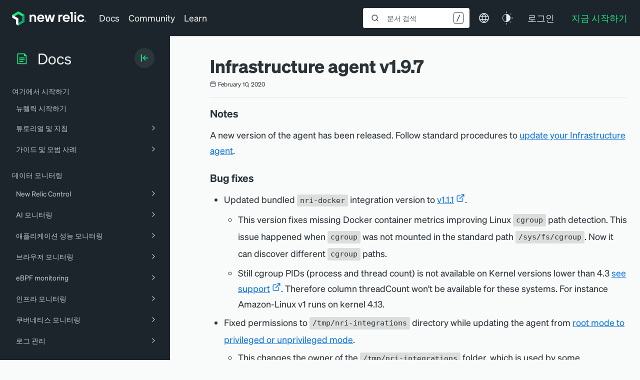

--- FILE ---
content_type: text/html; charset=UTF-8
request_url: https://docs.newrelic.com/kr/docs/release-notes/infrastructure-release-notes/infrastructure-agent-release-notes/new-relic-infrastructure-agent-197/
body_size: 122425
content:
<!DOCTYPE html><html lang="ko"><head><meta charSet="utf-8"/><meta http-equiv="x-ua-compatible" content="ie=edge"/><meta name="viewport" content="width=device-width, initial-scale=1, shrink-to-fit=no"/><script src="https://cmp.osano.com/AzZVWOTJtg1WY32RK/cd381ba3-ebca-488c-a528-376a86764609/osano.js?language=ko"></script><meta name="generator" content="Gatsby 4.25.7"/><meta data-react-helmet="true" name="theme-color" content="#293338"/><meta data-react-helmet="true" class="swiftype" name="type" data-type="enum" content="docs-kr"/><meta data-react-helmet="true" name="st:robots" content="nofollow, noindex"/><meta data-react-helmet="true" name="google-site-verification" content="He_vizRXYX_mUhwBe3BmyaMxNnVRAZbq_Jtm2A0e4WY"/><meta data-react-helmet="true" class="swiftype" name="document_type" data-type="enum" content="release_notes"/><meta data-react-helmet="true" class="swiftype" name="title" data-type="string" content="Infrastructure agent v1.9.7"/><meta data-react-helmet="true" name="description" content="Infrastructure agent v1.9.7"/><meta name="theme-color" content="#663399"/><style data-href="https://docs-website-kr.netlify.app/styles.ea1e8b957a0f9f034ec9.css" data-identity="gatsby-global-css">@font-face{font-display:block;font-family:KaTeX_AMS;font-style:normal;font-weight:400;src:url(https://docs-website-kr.netlify.app/static/KaTeX_AMS-Regular-73ea273a72f4aca30ca528cf9117470a.woff2) format("woff2"),url(https://docs-website-kr.netlify.app/static/KaTeX_AMS-Regular-d562e886c52f12660a41eea8d05af757.woff) format("woff"),url(https://docs-website-kr.netlify.app/static/KaTeX_AMS-Regular-853be92419a6c3766b9afe7a7c3e32fa.ttf) format("truetype")}@font-face{font-display:block;font-family:KaTeX_Caligraphic;font-style:normal;font-weight:700;src:url([data-uri]) format("woff2"),url([data-uri]) format("woff"),url(https://docs-website-kr.netlify.app/static/KaTeX_Caligraphic-Bold-7489a2fbfb9bfe70442031a27fb57a21.ttf) format("truetype")}@font-face{font-display:block;font-family:KaTeX_Caligraphic;font-style:normal;font-weight:400;src:url([data-uri]) format("woff2"),url([data-uri]) format("woff"),url(https://docs-website-kr.netlify.app/static/KaTeX_Caligraphic-Regular-7e873d3833eb108a0758be45cd29e907.ttf) format("truetype")}@font-face{font-display:block;font-family:KaTeX_Fraktur;font-style:normal;font-weight:700;src:url(https://docs-website-kr.netlify.app/static/KaTeX_Fraktur-Bold-931d67ea207ab37ee693ff155ff4d7a6.woff2) format("woff2"),url(https://docs-website-kr.netlify.app/static/KaTeX_Fraktur-Bold-354501bac435c3264834b80301089bad.woff) format("woff"),url(https://docs-website-kr.netlify.app/static/KaTeX_Fraktur-Bold-4c761b3711973ab04edf7ea6f1fbacdc.ttf) format("truetype")}@font-face{font-display:block;font-family:KaTeX_Fraktur;font-style:normal;font-weight:400;src:url(https://docs-website-kr.netlify.app/static/KaTeX_Fraktur-Regular-172d3529b26f8cedef6b5ddef7546e02.woff2) format("woff2"),url(https://docs-website-kr.netlify.app/static/KaTeX_Fraktur-Regular-6fdf0ac577be0ba82a4c9a89b8eef91b.woff) format("woff"),url(https://docs-website-kr.netlify.app/static/KaTeX_Fraktur-Regular-ed305b5434865e06ffde7da0d28101af.ttf) format("truetype")}@font-face{font-display:block;font-family:KaTeX_Main;font-style:normal;font-weight:700;src:url(https://docs-website-kr.netlify.app/static/KaTeX_Main-Bold-39890742bc957b368704509bb2f4163c.woff2) format("woff2"),url(https://docs-website-kr.netlify.app/static/KaTeX_Main-Bold-0c3b8929d377c0e9b2f3a9c872e3337b.woff) format("woff"),url(https://docs-website-kr.netlify.app/static/KaTeX_Main-Bold-8169508bf58f8bd92ad8a768ede68a18.ttf) format("truetype")}@font-face{font-display:block;font-family:KaTeX_Main;font-style:italic;font-weight:700;src:url(https://docs-website-kr.netlify.app/static/KaTeX_Main-BoldItalic-20f389c4120be058d80a3cd6a2f5a9b9.woff2) format("woff2"),url(https://docs-website-kr.netlify.app/static/KaTeX_Main-BoldItalic-428978dc7837d46de0916f266f5a43df.woff) format("woff"),url(https://docs-website-kr.netlify.app/static/KaTeX_Main-BoldItalic-828abcb200061cffbaae1f0498f821a8.ttf) format("truetype")}@font-face{font-display:block;font-family:KaTeX_Main;font-style:italic;font-weight:400;src:url(https://docs-website-kr.netlify.app/static/KaTeX_Main-Italic-fe2176f79edaa716e6212cca53949439.woff2) format("woff2"),url(https://docs-website-kr.netlify.app/static/KaTeX_Main-Italic-fd947498bc16392e76c23adf58513fb3.woff) format("woff"),url(https://docs-website-kr.netlify.app/static/KaTeX_Main-Italic-fa675e5e4bec9eb250b6a8cac09b189b.ttf) format("truetype")}@font-face{font-display:block;font-family:KaTeX_Main;font-style:normal;font-weight:400;src:url(https://docs-website-kr.netlify.app/static/KaTeX_Main-Regular-f650f111a3b890d116f1ba740b7e3de3.woff2) format("woff2"),url(https://docs-website-kr.netlify.app/static/KaTeX_Main-Regular-4f35fbcc9ee8614c2bcc8c28314db234.woff) format("woff"),url(https://docs-website-kr.netlify.app/static/KaTeX_Main-Regular-9eba1d77abcf2aa6e94e823d52be546b.ttf) format("truetype")}@font-face{font-display:block;font-family:KaTeX_Math;font-style:italic;font-weight:700;src:url(https://docs-website-kr.netlify.app/static/KaTeX_Math-BoldItalic-dcbcbd93bac0470b462db6f9708a658c.woff2) format("woff2"),url(https://docs-website-kr.netlify.app/static/KaTeX_Math-BoldItalic-3f07ed67f06c720120cedd0bad5f60e2.woff) format("woff"),url(https://docs-website-kr.netlify.app/static/KaTeX_Math-BoldItalic-bf2d440b3a42ea78a998ccd32eb09d88.ttf) format("truetype")}@font-face{font-display:block;font-family:KaTeX_Math;font-style:italic;font-weight:400;src:url(https://docs-website-kr.netlify.app/static/KaTeX_Math-Italic-6d3d25f4820d0da8f01fa3d2c7cbb8c2.woff2) format("woff2"),url(https://docs-website-kr.netlify.app/static/KaTeX_Math-Italic-96759856b4e70f3a83385d07e0d33b03.woff) format("woff"),url(https://docs-website-kr.netlify.app/static/KaTeX_Math-Italic-8a5f936332e8028c7278a3a25db00925.ttf) format("truetype")}@font-face{font-display:block;font-family:"KaTeX_SansSerif";font-style:normal;font-weight:700;src:url(https://docs-website-kr.netlify.app/static/KaTeX_SansSerif-Bold-95591a929f0d32aa282a90ba5acf81f0.woff2) format("woff2"),url(https://docs-website-kr.netlify.app/static/KaTeX_SansSerif-Bold-b9cd458ac6d5889ff9c388cf91b8ad51.woff) format("woff"),url(https://docs-website-kr.netlify.app/static/KaTeX_SansSerif-Bold-5b49f4993ae22d7975b413caed1a4c01.ttf) format("truetype")}@font-face{font-display:block;font-family:"KaTeX_SansSerif";font-style:italic;font-weight:400;src:url(https://docs-website-kr.netlify.app/static/KaTeX_SansSerif-Italic-7d393d382f3e7fb1c637280a90a3434b.woff2) format("woff2"),url(https://docs-website-kr.netlify.app/static/KaTeX_SansSerif-Italic-8d593cfaa96238d5e2f8af9e11cc5a68.woff) format("woff"),url(https://docs-website-kr.netlify.app/static/KaTeX_SansSerif-Italic-b257a18c016f37ee45430f59757a0db9.ttf) format("truetype")}@font-face{font-display:block;font-family:"KaTeX_SansSerif";font-style:normal;font-weight:400;src:url(https://docs-website-kr.netlify.app/static/KaTeX_SansSerif-Regular-cd5e231e0cc53b2cb2c029b09b917782.woff2) format("woff2"),url(https://docs-website-kr.netlify.app/static/KaTeX_SansSerif-Regular-02271ec5cb9f5b4588ac53d7efbe6de8.woff) format("woff"),url(https://docs-website-kr.netlify.app/static/KaTeX_SansSerif-Regular-2f7bc363fc5424ebda5903f74c404a99.ttf) format("truetype")}@font-face{font-display:block;font-family:KaTeX_Script;font-style:normal;font-weight:400;src:url([data-uri]) format("woff2"),url(https://docs-website-kr.netlify.app/static/KaTeX_Script-Regular-073b3402d036714b43709614d1da717a.woff) format("woff"),url(https://docs-website-kr.netlify.app/static/KaTeX_Script-Regular-fc9ba5249878cd8f8d885c1f42b0f43d.ttf) format("truetype")}@font-face{font-display:block;font-family:KaTeX_Size1;font-style:normal;font-weight:400;src:url([data-uri]) format("woff2"),url([data-uri]) format("woff"),url(https://docs-website-kr.netlify.app/static/KaTeX_Size1-Regular-6de7d4b539221a49e9e241b734653ecf.ttf) format("truetype")}@font-face{font-display:block;font-family:KaTeX_Size2;font-style:normal;font-weight:400;src:url([data-uri]) format("woff2"),url([data-uri]) format("woff"),url(https://docs-website-kr.netlify.app/static/KaTeX_Size2-Regular-57f5c1837853986ea1dbadbb8f4f6074.ttf) format("truetype")}@font-face{font-display:block;font-family:KaTeX_Size3;font-style:normal;font-weight:400;src:url([data-uri]) format("woff2"),url([data-uri]) format("woff"),url([data-uri]) format("truetype")}@font-face{font-display:block;font-family:KaTeX_Size4;font-style:normal;font-weight:400;src:url([data-uri]) format("woff2"),url([data-uri]) format("woff"),url(https://docs-website-kr.netlify.app/static/KaTeX_Size4-Regular-4ad7c7e8bb8d10a34bb7c4bb567cef92.ttf) format("truetype")}@font-face{font-display:block;font-family:KaTeX_Typewriter;font-style:normal;font-weight:400;src:url(https://docs-website-kr.netlify.app/static/KaTeX_Typewriter-Regular-c295e7f71970f03c0549228b1c18120a.woff2) format("woff2"),url(https://docs-website-kr.netlify.app/static/KaTeX_Typewriter-Regular-4c6b94fd1d07f8beff7cf3364d4d4555.woff) format("woff"),url(https://docs-website-kr.netlify.app/static/KaTeX_Typewriter-Regular-c5c02d763c89380dcb4ed359e15d0897.ttf) format("truetype")}.katex{text-rendering:auto;font:normal 1.21em KaTeX_Main,Times New Roman,serif;line-height:1.2;text-indent:0}.katex *{-ms-high-contrast-adjust:none!important;border-color:currentColor}.katex .katex-version:after{content:"0.16.25"}.katex .katex-mathml{clip:rect(1px,1px,1px,1px);border:0;height:1px;overflow:hidden;padding:0;position:absolute;width:1px}.katex .katex-html>.newline{display:block}.katex .base{position:relative;white-space:nowrap;width:min-content}.katex .base,.katex .strut{display:inline-block}.katex .textbf{font-weight:700}.katex .textit{font-style:italic}.katex .textrm{font-family:KaTeX_Main}.katex .textsf{font-family:KaTeX_SansSerif}.katex .texttt{font-family:KaTeX_Typewriter}.katex .mathnormal{font-family:KaTeX_Math;font-style:italic}.katex .mathit{font-family:KaTeX_Main;font-style:italic}.katex .mathrm{font-style:normal}.katex .mathbf{font-family:KaTeX_Main;font-weight:700}.katex .boldsymbol{font-family:KaTeX_Math;font-style:italic;font-weight:700}.katex .amsrm,.katex .mathbb,.katex .textbb{font-family:KaTeX_AMS}.katex .mathcal{font-family:KaTeX_Caligraphic}.katex .mathfrak,.katex .textfrak{font-family:KaTeX_Fraktur}.katex .mathboldfrak,.katex .textboldfrak{font-family:KaTeX_Fraktur;font-weight:700}.katex .mathtt{font-family:KaTeX_Typewriter}.katex .mathscr,.katex .textscr{font-family:KaTeX_Script}.katex .mathsf,.katex .textsf{font-family:KaTeX_SansSerif}.katex .mathboldsf,.katex .textboldsf{font-family:KaTeX_SansSerif;font-weight:700}.katex .mathitsf,.katex .mathsfit,.katex .textitsf{font-family:KaTeX_SansSerif;font-style:italic}.katex .mainrm{font-family:KaTeX_Main;font-style:normal}.katex .vlist-t{border-collapse:collapse;display:inline-table;table-layout:fixed}.katex .vlist-r{display:table-row}.katex .vlist{display:table-cell;position:relative;vertical-align:bottom}.katex .vlist>span{display:block;height:0;position:relative}.katex .vlist>span>span{display:inline-block}.katex .vlist>span>.pstrut{overflow:hidden;width:0}.katex .vlist-t2{margin-right:-2px}.katex .vlist-s{display:table-cell;font-size:1px;min-width:2px;vertical-align:bottom;width:2px}.katex .vbox{align-items:baseline;display:inline-flex;flex-direction:column}.katex .hbox{width:100%}.katex .hbox,.katex .thinbox{display:inline-flex;flex-direction:row}.katex .thinbox{max-width:0;width:0}.katex .msupsub{text-align:left}.katex .mfrac>span>span{text-align:center}.katex .mfrac .frac-line{border-bottom-style:solid;display:inline-block;width:100%}.katex .hdashline,.katex .hline,.katex .mfrac .frac-line,.katex .overline .overline-line,.katex .rule,.katex .underline .underline-line{min-height:1px}.katex .mspace{display:inline-block}.katex .clap,.katex .llap,.katex .rlap{position:relative;width:0}.katex .clap>.inner,.katex .llap>.inner,.katex .rlap>.inner{position:absolute}.katex .clap>.fix,.katex .llap>.fix,.katex .rlap>.fix{display:inline-block}.katex .llap>.inner{right:0}.katex .clap>.inner,.katex .rlap>.inner{left:0}.katex .clap>.inner>span{margin-left:-50%;margin-right:50%}.katex .rule{border:0 solid;display:inline-block;position:relative}.katex .hline,.katex .overline .overline-line,.katex .underline .underline-line{border-bottom-style:solid;display:inline-block;width:100%}.katex .hdashline{border-bottom-style:dashed;display:inline-block;width:100%}.katex .sqrt>.root{margin-left:.2777777778em;margin-right:-.5555555556em}.katex .fontsize-ensurer.reset-size1.size1,.katex .sizing.reset-size1.size1{font-size:1em}.katex .fontsize-ensurer.reset-size1.size2,.katex .sizing.reset-size1.size2{font-size:1.2em}.katex .fontsize-ensurer.reset-size1.size3,.katex .sizing.reset-size1.size3{font-size:1.4em}.katex .fontsize-ensurer.reset-size1.size4,.katex .sizing.reset-size1.size4{font-size:1.6em}.katex .fontsize-ensurer.reset-size1.size5,.katex .sizing.reset-size1.size5{font-size:1.8em}.katex .fontsize-ensurer.reset-size1.size6,.katex .sizing.reset-size1.size6{font-size:2em}.katex .fontsize-ensurer.reset-size1.size7,.katex .sizing.reset-size1.size7{font-size:2.4em}.katex .fontsize-ensurer.reset-size1.size8,.katex .sizing.reset-size1.size8{font-size:2.88em}.katex .fontsize-ensurer.reset-size1.size9,.katex .sizing.reset-size1.size9{font-size:3.456em}.katex .fontsize-ensurer.reset-size1.size10,.katex .sizing.reset-size1.size10{font-size:4.148em}.katex .fontsize-ensurer.reset-size1.size11,.katex .sizing.reset-size1.size11{font-size:4.976em}.katex .fontsize-ensurer.reset-size2.size1,.katex .sizing.reset-size2.size1{font-size:.8333333333em}.katex .fontsize-ensurer.reset-size2.size2,.katex .sizing.reset-size2.size2{font-size:1em}.katex .fontsize-ensurer.reset-size2.size3,.katex .sizing.reset-size2.size3{font-size:1.1666666667em}.katex .fontsize-ensurer.reset-size2.size4,.katex .sizing.reset-size2.size4{font-size:1.3333333333em}.katex .fontsize-ensurer.reset-size2.size5,.katex .sizing.reset-size2.size5{font-size:1.5em}.katex .fontsize-ensurer.reset-size2.size6,.katex .sizing.reset-size2.size6{font-size:1.6666666667em}.katex .fontsize-ensurer.reset-size2.size7,.katex .sizing.reset-size2.size7{font-size:2em}.katex .fontsize-ensurer.reset-size2.size8,.katex .sizing.reset-size2.size8{font-size:2.4em}.katex .fontsize-ensurer.reset-size2.size9,.katex .sizing.reset-size2.size9{font-size:2.88em}.katex .fontsize-ensurer.reset-size2.size10,.katex .sizing.reset-size2.size10{font-size:3.4566666667em}.katex .fontsize-ensurer.reset-size2.size11,.katex .sizing.reset-size2.size11{font-size:4.1466666667em}.katex .fontsize-ensurer.reset-size3.size1,.katex .sizing.reset-size3.size1{font-size:.7142857143em}.katex .fontsize-ensurer.reset-size3.size2,.katex .sizing.reset-size3.size2{font-size:.8571428571em}.katex .fontsize-ensurer.reset-size3.size3,.katex .sizing.reset-size3.size3{font-size:1em}.katex .fontsize-ensurer.reset-size3.size4,.katex .sizing.reset-size3.size4{font-size:1.1428571429em}.katex .fontsize-ensurer.reset-size3.size5,.katex .sizing.reset-size3.size5{font-size:1.2857142857em}.katex .fontsize-ensurer.reset-size3.size6,.katex .sizing.reset-size3.size6{font-size:1.4285714286em}.katex .fontsize-ensurer.reset-size3.size7,.katex .sizing.reset-size3.size7{font-size:1.7142857143em}.katex .fontsize-ensurer.reset-size3.size8,.katex .sizing.reset-size3.size8{font-size:2.0571428571em}.katex .fontsize-ensurer.reset-size3.size9,.katex .sizing.reset-size3.size9{font-size:2.4685714286em}.katex .fontsize-ensurer.reset-size3.size10,.katex .sizing.reset-size3.size10{font-size:2.9628571429em}.katex .fontsize-ensurer.reset-size3.size11,.katex .sizing.reset-size3.size11{font-size:3.5542857143em}.katex .fontsize-ensurer.reset-size4.size1,.katex .sizing.reset-size4.size1{font-size:.625em}.katex .fontsize-ensurer.reset-size4.size2,.katex .sizing.reset-size4.size2{font-size:.75em}.katex .fontsize-ensurer.reset-size4.size3,.katex .sizing.reset-size4.size3{font-size:.875em}.katex .fontsize-ensurer.reset-size4.size4,.katex .sizing.reset-size4.size4{font-size:1em}.katex .fontsize-ensurer.reset-size4.size5,.katex .sizing.reset-size4.size5{font-size:1.125em}.katex .fontsize-ensurer.reset-size4.size6,.katex .sizing.reset-size4.size6{font-size:1.25em}.katex .fontsize-ensurer.reset-size4.size7,.katex .sizing.reset-size4.size7{font-size:1.5em}.katex .fontsize-ensurer.reset-size4.size8,.katex .sizing.reset-size4.size8{font-size:1.8em}.katex .fontsize-ensurer.reset-size4.size9,.katex .sizing.reset-size4.size9{font-size:2.16em}.katex .fontsize-ensurer.reset-size4.size10,.katex .sizing.reset-size4.size10{font-size:2.5925em}.katex .fontsize-ensurer.reset-size4.size11,.katex .sizing.reset-size4.size11{font-size:3.11em}.katex .fontsize-ensurer.reset-size5.size1,.katex .sizing.reset-size5.size1{font-size:.5555555556em}.katex .fontsize-ensurer.reset-size5.size2,.katex .sizing.reset-size5.size2{font-size:.6666666667em}.katex .fontsize-ensurer.reset-size5.size3,.katex .sizing.reset-size5.size3{font-size:.7777777778em}.katex .fontsize-ensurer.reset-size5.size4,.katex .sizing.reset-size5.size4{font-size:.8888888889em}.katex .fontsize-ensurer.reset-size5.size5,.katex .sizing.reset-size5.size5{font-size:1em}.katex .fontsize-ensurer.reset-size5.size6,.katex .sizing.reset-size5.size6{font-size:1.1111111111em}.katex .fontsize-ensurer.reset-size5.size7,.katex .sizing.reset-size5.size7{font-size:1.3333333333em}.katex .fontsize-ensurer.reset-size5.size8,.katex .sizing.reset-size5.size8{font-size:1.6em}.katex .fontsize-ensurer.reset-size5.size9,.katex .sizing.reset-size5.size9{font-size:1.92em}.katex .fontsize-ensurer.reset-size5.size10,.katex .sizing.reset-size5.size10{font-size:2.3044444444em}.katex .fontsize-ensurer.reset-size5.size11,.katex .sizing.reset-size5.size11{font-size:2.7644444444em}.katex .fontsize-ensurer.reset-size6.size1,.katex .sizing.reset-size6.size1{font-size:.5em}.katex .fontsize-ensurer.reset-size6.size2,.katex .sizing.reset-size6.size2{font-size:.6em}.katex .fontsize-ensurer.reset-size6.size3,.katex .sizing.reset-size6.size3{font-size:.7em}.katex .fontsize-ensurer.reset-size6.size4,.katex .sizing.reset-size6.size4{font-size:.8em}.katex .fontsize-ensurer.reset-size6.size5,.katex .sizing.reset-size6.size5{font-size:.9em}.katex .fontsize-ensurer.reset-size6.size6,.katex .sizing.reset-size6.size6{font-size:1em}.katex .fontsize-ensurer.reset-size6.size7,.katex .sizing.reset-size6.size7{font-size:1.2em}.katex .fontsize-ensurer.reset-size6.size8,.katex .sizing.reset-size6.size8{font-size:1.44em}.katex .fontsize-ensurer.reset-size6.size9,.katex .sizing.reset-size6.size9{font-size:1.728em}.katex .fontsize-ensurer.reset-size6.size10,.katex .sizing.reset-size6.size10{font-size:2.074em}.katex .fontsize-ensurer.reset-size6.size11,.katex .sizing.reset-size6.size11{font-size:2.488em}.katex .fontsize-ensurer.reset-size7.size1,.katex .sizing.reset-size7.size1{font-size:.4166666667em}.katex .fontsize-ensurer.reset-size7.size2,.katex .sizing.reset-size7.size2{font-size:.5em}.katex .fontsize-ensurer.reset-size7.size3,.katex .sizing.reset-size7.size3{font-size:.5833333333em}.katex .fontsize-ensurer.reset-size7.size4,.katex .sizing.reset-size7.size4{font-size:.6666666667em}.katex .fontsize-ensurer.reset-size7.size5,.katex .sizing.reset-size7.size5{font-size:.75em}.katex .fontsize-ensurer.reset-size7.size6,.katex .sizing.reset-size7.size6{font-size:.8333333333em}.katex .fontsize-ensurer.reset-size7.size7,.katex .sizing.reset-size7.size7{font-size:1em}.katex .fontsize-ensurer.reset-size7.size8,.katex .sizing.reset-size7.size8{font-size:1.2em}.katex .fontsize-ensurer.reset-size7.size9,.katex .sizing.reset-size7.size9{font-size:1.44em}.katex .fontsize-ensurer.reset-size7.size10,.katex .sizing.reset-size7.size10{font-size:1.7283333333em}.katex .fontsize-ensurer.reset-size7.size11,.katex .sizing.reset-size7.size11{font-size:2.0733333333em}.katex .fontsize-ensurer.reset-size8.size1,.katex .sizing.reset-size8.size1{font-size:.3472222222em}.katex .fontsize-ensurer.reset-size8.size2,.katex .sizing.reset-size8.size2{font-size:.4166666667em}.katex .fontsize-ensurer.reset-size8.size3,.katex .sizing.reset-size8.size3{font-size:.4861111111em}.katex .fontsize-ensurer.reset-size8.size4,.katex .sizing.reset-size8.size4{font-size:.5555555556em}.katex .fontsize-ensurer.reset-size8.size5,.katex .sizing.reset-size8.size5{font-size:.625em}.katex .fontsize-ensurer.reset-size8.size6,.katex .sizing.reset-size8.size6{font-size:.6944444444em}.katex .fontsize-ensurer.reset-size8.size7,.katex .sizing.reset-size8.size7{font-size:.8333333333em}.katex .fontsize-ensurer.reset-size8.size8,.katex .sizing.reset-size8.size8{font-size:1em}.katex .fontsize-ensurer.reset-size8.size9,.katex .sizing.reset-size8.size9{font-size:1.2em}.katex .fontsize-ensurer.reset-size8.size10,.katex .sizing.reset-size8.size10{font-size:1.4402777778em}.katex .fontsize-ensurer.reset-size8.size11,.katex .sizing.reset-size8.size11{font-size:1.7277777778em}.katex .fontsize-ensurer.reset-size9.size1,.katex .sizing.reset-size9.size1{font-size:.2893518519em}.katex .fontsize-ensurer.reset-size9.size2,.katex .sizing.reset-size9.size2{font-size:.3472222222em}.katex .fontsize-ensurer.reset-size9.size3,.katex .sizing.reset-size9.size3{font-size:.4050925926em}.katex .fontsize-ensurer.reset-size9.size4,.katex .sizing.reset-size9.size4{font-size:.462962963em}.katex .fontsize-ensurer.reset-size9.size5,.katex .sizing.reset-size9.size5{font-size:.5208333333em}.katex .fontsize-ensurer.reset-size9.size6,.katex .sizing.reset-size9.size6{font-size:.5787037037em}.katex .fontsize-ensurer.reset-size9.size7,.katex .sizing.reset-size9.size7{font-size:.6944444444em}.katex .fontsize-ensurer.reset-size9.size8,.katex .sizing.reset-size9.size8{font-size:.8333333333em}.katex .fontsize-ensurer.reset-size9.size9,.katex .sizing.reset-size9.size9{font-size:1em}.katex .fontsize-ensurer.reset-size9.size10,.katex .sizing.reset-size9.size10{font-size:1.2002314815em}.katex .fontsize-ensurer.reset-size9.size11,.katex .sizing.reset-size9.size11{font-size:1.4398148148em}.katex .fontsize-ensurer.reset-size10.size1,.katex .sizing.reset-size10.size1{font-size:.2410800386em}.katex .fontsize-ensurer.reset-size10.size2,.katex .sizing.reset-size10.size2{font-size:.2892960463em}.katex .fontsize-ensurer.reset-size10.size3,.katex .sizing.reset-size10.size3{font-size:.337512054em}.katex .fontsize-ensurer.reset-size10.size4,.katex .sizing.reset-size10.size4{font-size:.3857280617em}.katex .fontsize-ensurer.reset-size10.size5,.katex .sizing.reset-size10.size5{font-size:.4339440694em}.katex .fontsize-ensurer.reset-size10.size6,.katex .sizing.reset-size10.size6{font-size:.4821600771em}.katex .fontsize-ensurer.reset-size10.size7,.katex .sizing.reset-size10.size7{font-size:.5785920926em}.katex .fontsize-ensurer.reset-size10.size8,.katex .sizing.reset-size10.size8{font-size:.6943105111em}.katex .fontsize-ensurer.reset-size10.size9,.katex .sizing.reset-size10.size9{font-size:.8331726133em}.katex .fontsize-ensurer.reset-size10.size10,.katex .sizing.reset-size10.size10{font-size:1em}.katex .fontsize-ensurer.reset-size10.size11,.katex .sizing.reset-size10.size11{font-size:1.1996142719em}.katex .fontsize-ensurer.reset-size11.size1,.katex .sizing.reset-size11.size1{font-size:.2009646302em}.katex .fontsize-ensurer.reset-size11.size2,.katex .sizing.reset-size11.size2{font-size:.2411575563em}.katex .fontsize-ensurer.reset-size11.size3,.katex .sizing.reset-size11.size3{font-size:.2813504823em}.katex .fontsize-ensurer.reset-size11.size4,.katex .sizing.reset-size11.size4{font-size:.3215434084em}.katex .fontsize-ensurer.reset-size11.size5,.katex .sizing.reset-size11.size5{font-size:.3617363344em}.katex .fontsize-ensurer.reset-size11.size6,.katex .sizing.reset-size11.size6{font-size:.4019292605em}.katex .fontsize-ensurer.reset-size11.size7,.katex .sizing.reset-size11.size7{font-size:.4823151125em}.katex .fontsize-ensurer.reset-size11.size8,.katex .sizing.reset-size11.size8{font-size:.578778135em}.katex .fontsize-ensurer.reset-size11.size9,.katex .sizing.reset-size11.size9{font-size:.6945337621em}.katex .fontsize-ensurer.reset-size11.size10,.katex .sizing.reset-size11.size10{font-size:.8336012862em}.katex .fontsize-ensurer.reset-size11.size11,.katex .sizing.reset-size11.size11{font-size:1em}.katex .delimsizing.size1{font-family:KaTeX_Size1}.katex .delimsizing.size2{font-family:KaTeX_Size2}.katex .delimsizing.size3{font-family:KaTeX_Size3}.katex .delimsizing.size4{font-family:KaTeX_Size4}.katex .delimsizing.mult .delim-size1>span{font-family:KaTeX_Size1}.katex .delimsizing.mult .delim-size4>span{font-family:KaTeX_Size4}.katex .nulldelimiter{display:inline-block;width:.12em}.katex .delimcenter,.katex .op-symbol{position:relative}.katex .op-symbol.small-op{font-family:KaTeX_Size1}.katex .op-symbol.large-op{font-family:KaTeX_Size2}.katex .accent>.vlist-t,.katex .op-limits>.vlist-t{text-align:center}.katex .accent .accent-body{position:relative}.katex .accent .accent-body:not(.accent-full){width:0}.katex .overlay{display:block}.katex .mtable .vertical-separator{display:inline-block;min-width:1px}.katex .mtable .arraycolsep{display:inline-block}.katex .mtable .col-align-c>.vlist-t{text-align:center}.katex .mtable .col-align-l>.vlist-t{text-align:left}.katex .mtable .col-align-r>.vlist-t{text-align:right}.katex .svg-align{text-align:left}.katex svg{fill:currentColor;stroke:currentColor;fill-rule:nonzero;fill-opacity:1;stroke-width:1;stroke-linecap:butt;stroke-linejoin:miter;stroke-miterlimit:4;stroke-dasharray:none;stroke-dashoffset:0;stroke-opacity:1;display:block;height:inherit;position:absolute;width:100%}.katex svg path{stroke:none}.katex img{border-style:none;max-height:none;max-width:none;min-height:0;min-width:0}.katex .stretchy{display:block;overflow:hidden;position:relative;width:100%}.katex .stretchy:after,.katex .stretchy:before{content:""}.katex .hide-tail{overflow:hidden;position:relative;width:100%}.katex .halfarrow-left{left:0;overflow:hidden;position:absolute;width:50.2%}.katex .halfarrow-right{overflow:hidden;position:absolute;right:0;width:50.2%}.katex .brace-left{left:0;overflow:hidden;position:absolute;width:25.1%}.katex .brace-center{left:25%;overflow:hidden;position:absolute;width:50%}.katex .brace-right{overflow:hidden;position:absolute;right:0;width:25.1%}.katex .x-arrow-pad{padding:0 .5em}.katex .cd-arrow-pad{padding:0 .55556em 0 .27778em}.katex .mover,.katex .munder,.katex .x-arrow{text-align:center}.katex .boxpad{padding:0 .3em}.katex .fbox,.katex .fcolorbox{border:.04em solid;box-sizing:border-box}.katex .cancel-pad{padding:0 .2em}.katex .cancel-lap{margin-left:-.2em;margin-right:-.2em}.katex .sout{border-bottom-style:solid;border-bottom-width:.08em}.katex .angl{border-right:.049em solid;border-top:.049em solid;box-sizing:border-box;margin-right:.03889em}.katex .anglpad{padding:0 .03889em}.katex .eqn-num:before{content:"(" counter(katexEqnNo) ")";counter-increment:katexEqnNo}.katex .mml-eqn-num:before{content:"(" counter(mmlEqnNo) ")";counter-increment:mmlEqnNo}.katex .mtr-glue{width:50%}.katex .cd-vert-arrow{display:inline-block;position:relative}.katex .cd-label-left{display:inline-block;position:absolute;right:calc(50% + .3em);text-align:left}.katex .cd-label-right{display:inline-block;left:calc(50% + .3em);position:absolute;text-align:right}.katex-display{display:block;margin:1em 0;text-align:center}.katex-display>.katex{display:block;text-align:center;white-space:nowrap}.katex-display>.katex>.katex-html{display:block;position:relative}.katex-display>.katex>.katex-html>.tag{position:absolute;right:0}.katex-display.leqno>.katex>.katex-html>.tag{left:0;right:auto}.katex-display.fleqn>.katex{padding-left:2em;text-align:left}body{counter-reset:katexEqnNo mmlEqnNo}</style><title data-react-helmet="true">Infrastructure agent v1.9.7 | New Relic Documentation</title><link data-react-helmet="true" rel="canonical" href="https://docs.newrelic.com/kr/docs/release-notes/infrastructure-release-notes/infrastructure-agent-release-notes/new-relic-infrastructure-agent-197/"/><link data-react-helmet="true" rel="alternate" href="https://docs.newrelic.com/docs/release-notes/infrastructure-release-notes/infrastructure-agent-release-notes/new-relic-infrastructure-agent-197/" hrefLang="x-default"/><link data-react-helmet="true" rel="alternate" href="https://docs.newrelic.com/jp/docs/release-notes/infrastructure-release-notes/infrastructure-agent-release-notes/new-relic-infrastructure-agent-197/" hrefLang="ja"/><link data-react-helmet="true" rel="alternate" href="https://docs.newrelic.com/kr/docs/release-notes/infrastructure-release-notes/infrastructure-agent-release-notes/new-relic-infrastructure-agent-197/" hrefLang="ko"/><link data-react-helmet="true" rel="alternate" href="https://docs.newrelic.com/es/docs/release-notes/infrastructure-release-notes/infrastructure-agent-release-notes/new-relic-infrastructure-agent-197/" hrefLang="es"/><link data-react-helmet="true" rel="alternate" href="https://docs.newrelic.com/pt/docs/release-notes/infrastructure-release-notes/infrastructure-agent-release-notes/new-relic-infrastructure-agent-197/" hrefLang="pt"/><link data-react-helmet="true" rel="alternate" href="https://docs.newrelic.com/fr/docs/release-notes/infrastructure-release-notes/infrastructure-agent-release-notes/new-relic-infrastructure-agent-197/" hrefLang="fr"/><script data-react-helmet="true" async="" defer="" src="https://www.google.com/recaptcha/api.js?render=6LeGFt8UAAAAANfnpE8si2Z6NnAqYKnPAYgMpStu"></script><script data-react-helmet="true" async="" defer="" src="https://www.google.com/recaptcha/api.js?render=6Lfn8wUiAAAAANBY-ZtKg4V9b4rdGZtJuAng62jo"></script><script data-react-helmet="true" async="" defer="" src="https://www.google.com/recaptcha/api.js?render=6Lehf-4oAAAAAK-sCeVSRUrRQfImJdwgc2pPkOwZ"></script><link rel="icon" href="https://docs-website-kr.netlify.app/favicon-32x32.png?v=c6adf0dad65cc1d73c93c5e0b1680678" type="image/png"/><link rel="manifest" href="/manifest.webmanifest" crossorigin="anonymous"/><link rel="apple-touch-icon" sizes="48x48" href="https://docs-website-kr.netlify.app/icons/icon-48x48.png?v=c6adf0dad65cc1d73c93c5e0b1680678"/><link rel="apple-touch-icon" sizes="72x72" href="https://docs-website-kr.netlify.app/icons/icon-72x72.png?v=c6adf0dad65cc1d73c93c5e0b1680678"/><link rel="apple-touch-icon" sizes="96x96" href="https://docs-website-kr.netlify.app/icons/icon-96x96.png?v=c6adf0dad65cc1d73c93c5e0b1680678"/><link rel="apple-touch-icon" sizes="144x144" href="https://docs-website-kr.netlify.app/icons/icon-144x144.png?v=c6adf0dad65cc1d73c93c5e0b1680678"/><link rel="apple-touch-icon" sizes="192x192" href="https://docs-website-kr.netlify.app/icons/icon-192x192.png?v=c6adf0dad65cc1d73c93c5e0b1680678"/><link rel="apple-touch-icon" sizes="256x256" href="https://docs-website-kr.netlify.app/icons/icon-256x256.png?v=c6adf0dad65cc1d73c93c5e0b1680678"/><link rel="apple-touch-icon" sizes="384x384" href="https://docs-website-kr.netlify.app/icons/icon-384x384.png?v=c6adf0dad65cc1d73c93c5e0b1680678"/><link rel="apple-touch-icon" sizes="512x512" href="https://docs-website-kr.netlify.app/icons/icon-512x512.png?v=c6adf0dad65cc1d73c93c5e0b1680678"/><style type="text/css">
    .anchor.before {
      position: absolute;
      top: 0;
      left: 0;
      transform: translateX(-100%);
      padding-right: 4px;
    }
    .anchor.after {
      display: inline-block;
      padding-left: 4px;
    }
    h1 .anchor svg,
    h2 .anchor svg,
    h3 .anchor svg,
    h4 .anchor svg,
    h5 .anchor svg,
    h6 .anchor svg {
      visibility: hidden;
    }
    h1:hover .anchor svg,
    h2:hover .anchor svg,
    h3:hover .anchor svg,
    h4:hover .anchor svg,
    h5:hover .anchor svg,
    h6:hover .anchor svg,
    h1 .anchor:focus svg,
    h2 .anchor:focus svg,
    h3 .anchor:focus svg,
    h4 .anchor:focus svg,
    h5 .anchor:focus svg,
    h6 .anchor:focus svg {
      visibility: visible;
    }
  </style><script>
    document.addEventListener("DOMContentLoaded", function(event) {
      var hash = window.decodeURI(location.hash.replace('#', ''))
      if (hash !== '') {
        var element = document.getElementById(hash)
        if (element) {
          var scrollTop = window.pageYOffset || document.documentElement.scrollTop || document.body.scrollTop
          var clientTop = document.documentElement.clientTop || document.body.clientTop || 0
          var offset = element.getBoundingClientRect().top + scrollTop - clientTop
          // Wait for the browser to finish rendering before scrolling.
          setTimeout((function() {
            window.scrollTo(0, offset - 0)
          }), 0)
        }
      }
    })
  </script><link rel="sitemap" type="application/xml" href="https://docs-website-kr.netlify.app/sitemap-index.xml"/><script>;window.NREUM||(NREUM={});NREUM.init={session_replay:{enabled:true,mask_text_selector:'*',sampling_rate:50,error_sampling_rate:100,mask_all_inputs:true,collect_fonts:true,inline_stylesheet:true},distributed_tracing:{enabled:true},privacy:{cookies_enabled:true},ajax:{deny_list:["staging-bam-cell.nr-data.net","docs.newrelic.com"]},};
;/*! For license information please see nr-loader-spa-1.290.0.min.js.LICENSE.txt */
(()=>{var e,t,r={8122:(e,t,r)=>{"use strict";r.d(t,{a:()=>i});var n=r(944);function i(e,t){try{if(!e||"object"!=typeof e)return(0,n.R)(3);if(!t||"object"!=typeof t)return(0,n.R)(4);const r=Object.create(Object.getPrototypeOf(t),Object.getOwnPropertyDescriptors(t)),o=0===Object.keys(r).length?e:r;for(let a in o)if(void 0!==e[a])try{if(null===e[a]){r[a]=null;continue}Array.isArray(e[a])&&Array.isArray(t[a])?r[a]=Array.from(new Set([...e[a],...t[a]])):"object"==typeof e[a]&&"object"==typeof t[a]?r[a]=i(e[a],t[a]):r[a]=e[a]}catch(e){(0,n.R)(1,e)}return r}catch(e){(0,n.R)(2,e)}}},2555:(e,t,r)=>{"use strict";r.d(t,{D:()=>s,f:()=>a});var n=r(384),i=r(8122);const o={beacon:n.NT.beacon,errorBeacon:n.NT.errorBeacon,licenseKey:void 0,applicationID:void 0,sa:void 0,queueTime:void 0,applicationTime:void 0,ttGuid:void 0,user:void 0,account:void 0,product:void 0,extra:void 0,jsAttributes:{},userAttributes:void 0,atts:void 0,transactionName:void 0,tNamePlain:void 0};function a(e){try{return!!e.licenseKey&&!!e.errorBeacon&&!!e.applicationID}catch(e){return!1}}const s=e=>(0,i.a)(e,o)},9324:(e,t,r)=>{"use strict";r.d(t,{F3:()=>i,Xs:()=>o,Yq:()=>a,xv:()=>n});const n="1.290.0",i="PROD",o="CDN",a="^2.0.0-alpha.18"},6154:(e,t,r)=>{"use strict";r.d(t,{A4:()=>s,OF:()=>d,RI:()=>i,WN:()=>h,bv:()=>o,gm:()=>a,lR:()=>f,m:()=>u,mw:()=>c,sb:()=>l});var n=r(1863);const i="undefined"!=typeof window&&!!window.document,o="undefined"!=typeof WorkerGlobalScope&&("undefined"!=typeof self&&self instanceof WorkerGlobalScope&&self.navigator instanceof WorkerNavigator||"undefined"!=typeof globalThis&&globalThis instanceof WorkerGlobalScope&&globalThis.navigator instanceof WorkerNavigator),a=i?window:"undefined"!=typeof WorkerGlobalScope&&("undefined"!=typeof self&&self instanceof WorkerGlobalScope&&self||"undefined"!=typeof globalThis&&globalThis instanceof WorkerGlobalScope&&globalThis),s="complete"===a?.document?.readyState,c=Boolean("hidden"===a?.document?.visibilityState),u=""+a?.location,d=/iPad|iPhone|iPod/.test(a.navigator?.userAgent),l=d&&"undefined"==typeof SharedWorker,f=(()=>{const e=a.navigator?.userAgent?.match(/Firefox[/\s](\d+\.\d+)/);return Array.isArray(e)&&e.length>=2?+e[1]:0})(),h=Date.now()-(0,n.t)()},7295:(e,t,r)=>{"use strict";r.d(t,{Xv:()=>a,gX:()=>i,iW:()=>o});var n=[];function i(e){if(!e||o(e))return!1;if(0===n.length)return!0;for(var t=0;t<n.length;t++){var r=n[t];if("*"===r.hostname)return!1;if(s(r.hostname,e.hostname)&&c(r.pathname,e.pathname))return!1}return!0}function o(e){return void 0===e.hostname}function a(e){if(n=[],e&&e.length)for(var t=0;t<e.length;t++){let r=e[t];if(!r)continue;0===r.indexOf("http://")?r=r.substring(7):0===r.indexOf("https://")&&(r=r.substring(8));const i=r.indexOf("/");let o,a;i>0?(o=r.substring(0,i),a=r.substring(i)):(o=r,a="");let[s]=o.split(":");n.push({hostname:s,pathname:a})}}function s(e,t){return!(e.length>t.length)&&t.indexOf(e)===t.length-e.length}function c(e,t){return 0===e.indexOf("/")&&(e=e.substring(1)),0===t.indexOf("/")&&(t=t.substring(1)),""===e||e===t}},3241:(e,t,r)=>{"use strict";r.d(t,{W:()=>o});var n=r(6154);const i="newrelic";function o(e={}){try{n.gm.dispatchEvent(new CustomEvent(i,{detail:e}))}catch(e){}}},1687:(e,t,r)=>{"use strict";r.d(t,{Ak:()=>c,Ze:()=>l,x3:()=>u});var n=r(7836),i=r(3606),o=r(860),a=r(2646);const s={};function c(e,t){const r={staged:!1,priority:o.P3[t]||0};d(e),s[e].get(t)||s[e].set(t,r)}function u(e,t){e&&s[e]&&(s[e].get(t)&&s[e].delete(t),h(e,t,!1),s[e].size&&f(e))}function d(e){if(!e)throw new Error("agentIdentifier required");s[e]||(s[e]=new Map)}function l(e="",t="feature",r=!1){if(d(e),!e||!s[e].get(t)||r)return h(e,t);s[e].get(t).staged=!0,f(e)}function f(e){const t=Array.from(s[e]);t.every((([e,t])=>t.staged))&&(t.sort(((e,t)=>e[1].priority-t[1].priority)),t.forEach((([t])=>{s[e].delete(t),h(e,t)})))}function h(e,t,r=!0){const o=e?n.ee.get(e):n.ee,s=i.i.handlers;if(!o.aborted&&o.backlog&&s){if(r){const e=o.backlog[t],r=s[t];if(r){for(let t=0;e&&t<e.length;++t)p(e[t],r);Object.entries(r).forEach((([e,t])=>{Object.values(t||{}).forEach((t=>{t[0]?.on&&t[0]?.context()instanceof a.y&&t[0].on(e,t[1])}))}))}}o.isolatedBacklog||delete s[t],o.backlog[t]=null,o.emit("drain-"+t,[])}}function p(e,t){var r=e[1];Object.values(t[r]||{}).forEach((t=>{var r=e[0];if(t[0]===r){var n=t[1],i=e[3],o=e[2];n.apply(i,o)}}))}},7836:(e,t,r)=>{"use strict";r.d(t,{P:()=>s,ee:()=>c});var n=r(384),i=r(8990),o=r(2646),a=r(5607);const s="nr@context:".concat(a.W),c=function e(t,r){var n={},a={},d={},l=!1;try{l=16===r.length&&u.initializedAgents?.[r]?.runtime.isolatedBacklog}catch(e){}var f={on:p,addEventListener:p,removeEventListener:function(e,t){var r=n[e];if(!r)return;for(var i=0;i<r.length;i++)r[i]===t&&r.splice(i,1)},emit:function(e,r,n,i,o){!1!==o&&(o=!0);if(c.aborted&&!i)return;t&&o&&t.emit(e,r,n);for(var s=h(n),u=g(e),d=u.length,l=0;l<d;l++)u[l].apply(s,r);var p=v()[a[e]];p&&p.push([f,e,r,s]);return s},get:m,listeners:g,context:h,buffer:function(e,t){const r=v();if(t=t||"feature",f.aborted)return;Object.entries(e||{}).forEach((([e,n])=>{a[n]=t,t in r||(r[t]=[])}))},abort:function(){f._aborted=!0,Object.keys(f.backlog).forEach((e=>{delete f.backlog[e]}))},isBuffering:function(e){return!!v()[a[e]]},debugId:r,backlog:l?{}:t&&"object"==typeof t.backlog?t.backlog:{},isolatedBacklog:l};return Object.defineProperty(f,"aborted",{get:()=>{let e=f._aborted||!1;return e||(t&&(e=t.aborted),e)}}),f;function h(e){return e&&e instanceof o.y?e:e?(0,i.I)(e,s,(()=>new o.y(s))):new o.y(s)}function p(e,t){n[e]=g(e).concat(t)}function g(e){return n[e]||[]}function m(t){return d[t]=d[t]||e(f,t)}function v(){return f.backlog}}(void 0,"globalEE"),u=(0,n.Zm)();u.ee||(u.ee=c)},2646:(e,t,r)=>{"use strict";r.d(t,{y:()=>n});class n{constructor(e){this.contextId=e}}},9908:(e,t,r)=>{"use strict";r.d(t,{d:()=>n,p:()=>i});var n=r(7836).ee.get("handle");function i(e,t,r,i,o){o?(o.buffer([e],i),o.emit(e,t,r)):(n.buffer([e],i),n.emit(e,t,r))}},3606:(e,t,r)=>{"use strict";r.d(t,{i:()=>o});var n=r(9908);o.on=a;var i=o.handlers={};function o(e,t,r,o){a(o||n.d,i,e,t,r)}function a(e,t,r,i,o){o||(o="feature"),e||(e=n.d);var a=t[o]=t[o]||{};(a[r]=a[r]||[]).push([e,i])}},3878:(e,t,r)=>{"use strict";function n(e,t){return{capture:e,passive:!1,signal:t}}function i(e,t,r=!1,i){window.addEventListener(e,t,n(r,i))}function o(e,t,r=!1,i){document.addEventListener(e,t,n(r,i))}r.d(t,{DD:()=>o,jT:()=>n,sp:()=>i})},5607:(e,t,r)=>{"use strict";r.d(t,{W:()=>n});const n=(0,r(9566).bz)()},9566:(e,t,r)=>{"use strict";r.d(t,{LA:()=>s,ZF:()=>c,bz:()=>a,el:()=>u});var n=r(6154);const i="xxxxxxxx-xxxx-4xxx-yxxx-xxxxxxxxxxxx";function o(e,t){return e?15&e[t]:16*Math.random()|0}function a(){const e=n.gm?.crypto||n.gm?.msCrypto;let t,r=0;return e&&e.getRandomValues&&(t=e.getRandomValues(new Uint8Array(30))),i.split("").map((e=>"x"===e?o(t,r++).toString(16):"y"===e?(3&o()|8).toString(16):e)).join("")}function s(e){const t=n.gm?.crypto||n.gm?.msCrypto;let r,i=0;t&&t.getRandomValues&&(r=t.getRandomValues(new Uint8Array(e)));const a=[];for(var s=0;s<e;s++)a.push(o(r,i++).toString(16));return a.join("")}function c(){return s(16)}function u(){return s(32)}},2614:(e,t,r)=>{"use strict";r.d(t,{BB:()=>a,H3:()=>n,g:()=>u,iL:()=>c,tS:()=>s,uh:()=>i,wk:()=>o});const n="NRBA",i="SESSION",o=144e5,a=18e5,s={STARTED:"session-started",PAUSE:"session-pause",RESET:"session-reset",RESUME:"session-resume",UPDATE:"session-update"},c={SAME_TAB:"same-tab",CROSS_TAB:"cross-tab"},u={OFF:0,FULL:1,ERROR:2}},1863:(e,t,r)=>{"use strict";function n(){return Math.floor(performance.now())}r.d(t,{t:()=>n})},7485:(e,t,r)=>{"use strict";r.d(t,{D:()=>i});var n=r(6154);function i(e){if(0===(e||"").indexOf("data:"))return{protocol:"data"};try{const t=new URL(e,location.href),r={port:t.port,hostname:t.hostname,pathname:t.pathname,search:t.search,protocol:t.protocol.slice(0,t.protocol.indexOf(":")),sameOrigin:t.protocol===n.gm?.location?.protocol&&t.host===n.gm?.location?.host};return r.port&&""!==r.port||("http:"===t.protocol&&(r.port="80"),"https:"===t.protocol&&(r.port="443")),r.pathname&&""!==r.pathname?r.pathname.startsWith("/")||(r.pathname="/".concat(r.pathname)):r.pathname="/",r}catch(e){return{}}}},944:(e,t,r)=>{"use strict";function n(e,t){"function"==typeof console.debug&&console.debug("New Relic Warning: https://github.com/newrelic/newrelic-browser-agent/blob/main/docs/warning-codes.md#".concat(e),t)}r.d(t,{R:()=>n})},5701:(e,t,r)=>{"use strict";r.d(t,{B:()=>o,t:()=>a});var n=r(3241);const i=new Set,o={};function a(e,t){const r=t.agentIdentifier;o[r]??={},e&&"object"==typeof e&&(i.has(r)||(t.ee.emit("rumresp",[e]),o[r]=e,i.add(r),(0,n.W)({agentIdentifier:r,loaded:!0,drained:!0,type:"lifecycle",name:"load",feature:void 0,data:e})))}},8990:(e,t,r)=>{"use strict";r.d(t,{I:()=>i});var n=Object.prototype.hasOwnProperty;function i(e,t,r){if(n.call(e,t))return e[t];var i=r();if(Object.defineProperty&&Object.keys)try{return Object.defineProperty(e,t,{value:i,writable:!0,enumerable:!1}),i}catch(e){}return e[t]=i,i}},6389:(e,t,r)=>{"use strict";function n(e,t=500,r={}){const n=r?.leading||!1;let i;return(...r)=>{n&&void 0===i&&(e.apply(this,r),i=setTimeout((()=>{i=clearTimeout(i)}),t)),n||(clearTimeout(i),i=setTimeout((()=>{e.apply(this,r)}),t))}}function i(e){let t=!1;return(...r)=>{t||(t=!0,e.apply(this,r))}}r.d(t,{J:()=>i,s:()=>n})},3304:(e,t,r)=>{"use strict";r.d(t,{A:()=>o});var n=r(7836);const i=()=>{const e=new WeakSet;return(t,r)=>{if("object"==typeof r&&null!==r){if(e.has(r))return;e.add(r)}return r}};function o(e){try{return JSON.stringify(e,i())??""}catch(e){try{n.ee.emit("internal-error",[e])}catch(e){}return""}}},3496:(e,t,r)=>{"use strict";function n(e){return!e||!(!e.licenseKey||!e.applicationID)}function i(e,t){return!e||e.licenseKey===t.info.licenseKey&&e.applicationID===t.info.applicationID}r.d(t,{A:()=>i,I:()=>n})},5289:(e,t,r)=>{"use strict";r.d(t,{GG:()=>o,sB:()=>a});var n=r(3878);function i(){return"undefined"==typeof document||"complete"===document.readyState}function o(e,t){if(i())return e();(0,n.sp)("load",e,t)}function a(e){if(i())return e();(0,n.DD)("DOMContentLoaded",e)}},384:(e,t,r)=>{"use strict";r.d(t,{NT:()=>o,US:()=>u,Zm:()=>a,bQ:()=>c,dV:()=>s,pV:()=>d});var n=r(6154),i=r(1863);const o={beacon:"bam.nr-data.net",errorBeacon:"bam.nr-data.net"};function a(){return n.gm.NREUM||(n.gm.NREUM={}),void 0===n.gm.newrelic&&(n.gm.newrelic=n.gm.NREUM),n.gm.NREUM}function s(){let e=a();return e.o||(e.o={ST:n.gm.setTimeout,SI:n.gm.setImmediate,CT:n.gm.clearTimeout,XHR:n.gm.XMLHttpRequest,REQ:n.gm.Request,EV:n.gm.Event,PR:n.gm.Promise,MO:n.gm.MutationObserver,FETCH:n.gm.fetch,WS:n.gm.WebSocket}),e}function c(e,t){let r=a();r.initializedAgents??={},t.initializedAt={ms:(0,i.t)(),date:new Date},r.initializedAgents[e]=t}function u(e,t){a()[e]=t}function d(){return function(){let e=a();const t=e.info||{};e.info={beacon:o.beacon,errorBeacon:o.errorBeacon,...t}}(),function(){let e=a();const t=e.init||{};e.init={...t}}(),s(),function(){let e=a();const t=e.loader_config||{};e.loader_config={...t}}(),a()}},2843:(e,t,r)=>{"use strict";r.d(t,{u:()=>i});var n=r(3878);function i(e,t=!1,r,i){(0,n.DD)("visibilitychange",(function(){if(t)return void("hidden"===document.visibilityState&&e());e(document.visibilityState)}),r,i)}},8139:(e,t,r)=>{"use strict";r.d(t,{u:()=>f});var n=r(7836),i=r(3434),o=r(8990),a=r(6154);const s={},c=a.gm.XMLHttpRequest,u="addEventListener",d="removeEventListener",l="nr@wrapped:".concat(n.P);function f(e){var t=function(e){return(e||n.ee).get("events")}(e);if(s[t.debugId]++)return t;s[t.debugId]=1;var r=(0,i.YM)(t,!0);function f(e){r.inPlace(e,[u,d],"-",p)}function p(e,t){return e[1]}return"getPrototypeOf"in Object&&(a.RI&&h(document,f),c&&h(c.prototype,f),h(a.gm,f)),t.on(u+"-start",(function(e,t){var n=e[1];if(null!==n&&("function"==typeof n||"object"==typeof n)){var i=(0,o.I)(n,l,(function(){var e={object:function(){if("function"!=typeof n.handleEvent)return;return n.handleEvent.apply(n,arguments)},function:n}[typeof n];return e?r(e,"fn-",null,e.name||"anonymous"):n}));this.wrapped=e[1]=i}})),t.on(d+"-start",(function(e){e[1]=this.wrapped||e[1]})),t}function h(e,t,...r){let n=e;for(;"object"==typeof n&&!Object.prototype.hasOwnProperty.call(n,u);)n=Object.getPrototypeOf(n);n&&t(n,...r)}},3434:(e,t,r)=>{"use strict";r.d(t,{Jt:()=>o,YM:()=>c});var n=r(7836),i=r(5607);const o="nr@original:".concat(i.W);var a=Object.prototype.hasOwnProperty,s=!1;function c(e,t){return e||(e=n.ee),r.inPlace=function(e,t,n,i,o){n||(n="");const a="-"===n.charAt(0);for(let s=0;s<t.length;s++){const c=t[s],u=e[c];d(u)||(e[c]=r(u,a?c+n:n,i,c,o))}},r.flag=o,r;function r(t,r,n,s,c){return d(t)?t:(r||(r=""),nrWrapper[o]=t,function(e,t,r){if(Object.defineProperty&&Object.keys)try{return Object.keys(e).forEach((function(r){Object.defineProperty(t,r,{get:function(){return e[r]},set:function(t){return e[r]=t,t}})})),t}catch(e){u([e],r)}for(var n in e)a.call(e,n)&&(t[n]=e[n])}(t,nrWrapper,e),nrWrapper);function nrWrapper(){var o,a,d,l;try{a=this,o=[...arguments],d="function"==typeof n?n(o,a):n||{}}catch(t){u([t,"",[o,a,s],d],e)}i(r+"start",[o,a,s],d,c);try{return l=t.apply(a,o)}catch(e){throw i(r+"err",[o,a,e],d,c),e}finally{i(r+"end",[o,a,l],d,c)}}}function i(r,n,i,o){if(!s||t){var a=s;s=!0;try{e.emit(r,n,i,t,o)}catch(t){u([t,r,n,i],e)}s=a}}}function u(e,t){t||(t=n.ee);try{t.emit("internal-error",e)}catch(e){}}function d(e){return!(e&&"function"==typeof e&&e.apply&&!e[o])}},9300:(e,t,r)=>{"use strict";r.d(t,{T:()=>n});const n=r(860).K7.ajax},3333:(e,t,r)=>{"use strict";r.d(t,{$v:()=>u,TZ:()=>n,Zp:()=>i,kd:()=>c,mq:()=>s,nf:()=>a,qN:()=>o});const n=r(860).K7.genericEvents,i=["auxclick","click","copy","keydown","paste","scrollend"],o=["focus","blur"],a=4,s=1e3,c=["PageAction","UserAction","BrowserPerformance"],u={MARKS:"experimental.marks",MEASURES:"experimental.measures",RESOURCES:"experimental.resources"}},6774:(e,t,r)=>{"use strict";r.d(t,{T:()=>n});const n=r(860).K7.jserrors},993:(e,t,r)=>{"use strict";r.d(t,{A$:()=>o,ET:()=>a,TZ:()=>s,p_:()=>i});var n=r(860);const i={ERROR:"ERROR",WARN:"WARN",INFO:"INFO",DEBUG:"DEBUG",TRACE:"TRACE"},o={OFF:0,ERROR:1,WARN:2,INFO:3,DEBUG:4,TRACE:5},a="log",s=n.K7.logging},3785:(e,t,r)=>{"use strict";r.d(t,{R:()=>c,b:()=>u});var n=r(9908),i=r(1863),o=r(860),a=r(8154),s=r(993);function c(e,t,r={},c=s.p_.INFO,u,d=(0,i.t)()){(0,n.p)(a.xV,["API/logging/".concat(c.toLowerCase(),"/called")],void 0,o.K7.metrics,e),(0,n.p)(s.ET,[d,t,r,c,u],void 0,o.K7.logging,e)}function u(e){return"string"==typeof e&&Object.values(s.p_).some((t=>t===e.toUpperCase().trim()))}},8154:(e,t,r)=>{"use strict";r.d(t,{z_:()=>o,XG:()=>s,TZ:()=>n,rs:()=>i,xV:()=>a});r(6154),r(9566),r(384);const n=r(860).K7.metrics,i="sm",o="cm",a="storeSupportabilityMetrics",s="storeEventMetrics"},6630:(e,t,r)=>{"use strict";r.d(t,{T:()=>n});const n=r(860).K7.pageViewEvent},782:(e,t,r)=>{"use strict";r.d(t,{T:()=>n});const n=r(860).K7.pageViewTiming},6344:(e,t,r)=>{"use strict";r.d(t,{BB:()=>d,G4:()=>o,Qb:()=>l,TZ:()=>i,Ug:()=>a,_s:()=>s,bc:()=>u,yP:()=>c});var n=r(2614);const i=r(860).K7.sessionReplay,o={RECORD:"recordReplay",PAUSE:"pauseReplay",REPLAY_RUNNING:"replayRunning",ERROR_DURING_REPLAY:"errorDuringReplay"},a=.12,s={DomContentLoaded:0,Load:1,FullSnapshot:2,IncrementalSnapshot:3,Meta:4,Custom:5},c={[n.g.ERROR]:15e3,[n.g.FULL]:3e5,[n.g.OFF]:0},u={RESET:{message:"Session was reset",sm:"Reset"},IMPORT:{message:"Recorder failed to import",sm:"Import"},TOO_MANY:{message:"429: Too Many Requests",sm:"Too-Many"},TOO_BIG:{message:"Payload was too large",sm:"Too-Big"},CROSS_TAB:{message:"Session Entity was set to OFF on another tab",sm:"Cross-Tab"},ENTITLEMENTS:{message:"Session Replay is not allowed and will not be started",sm:"Entitlement"}},d=5e3,l={API:"api"}},5270:(e,t,r)=>{"use strict";r.d(t,{Aw:()=>s,CT:()=>c,SR:()=>a,rF:()=>u});var n=r(384),i=r(7767),o=r(6154);function a(e){return!!(0,n.dV)().o.MO&&(0,i.V)(e)&&!0===e?.session_trace.enabled}function s(e){return!0===e?.session_replay.preload&&a(e)}function c(e,t){const r=t.correctAbsoluteTimestamp(e);return{originalTimestamp:e,correctedTimestamp:r,timestampDiff:e-r,originTime:o.WN,correctedOriginTime:t.correctedOriginTime,originTimeDiff:Math.floor(o.WN-t.correctedOriginTime)}}function u(e,t){try{if("string"==typeof t?.type){if("password"===t.type.toLowerCase())return"*".repeat(e?.length||0);if(void 0!==t?.dataset?.nrUnmask||t?.classList?.contains("nr-unmask"))return e}}catch(e){}return"string"==typeof e?e.replace(/[\S]/g,"*"):"*".repeat(e?.length||0)}},3738:(e,t,r)=>{"use strict";r.d(t,{He:()=>i,Kp:()=>s,Lc:()=>u,Rz:()=>d,TZ:()=>n,bD:()=>o,d3:()=>a,jx:()=>l,uP:()=>c});const n=r(860).K7.sessionTrace,i="bstResource",o="resource",a="-start",s="-end",c="fn"+a,u="fn"+s,d="pushState",l=1e3},3962:(e,t,r)=>{"use strict";r.d(t,{AM:()=>o,O2:()=>c,Qu:()=>u,TZ:()=>s,ih:()=>d,pP:()=>a,tC:()=>i});var n=r(860);const i=["click","keydown","submit","popstate"],o="api",a="initialPageLoad",s=n.K7.softNav,c={INITIAL_PAGE_LOAD:"",ROUTE_CHANGE:1,UNSPECIFIED:2},u={INTERACTION:1,AJAX:2,CUSTOM_END:3,CUSTOM_TRACER:4},d={IP:"in progress",FIN:"finished",CAN:"cancelled"}},7378:(e,t,r)=>{"use strict";r.d(t,{$p:()=>x,BR:()=>b,Kp:()=>w,L3:()=>y,Lc:()=>c,NC:()=>o,SG:()=>d,TZ:()=>i,U6:()=>p,UT:()=>m,d3:()=>R,dT:()=>f,e5:()=>A,gx:()=>v,l9:()=>l,oW:()=>h,op:()=>g,rw:()=>u,tH:()=>E,uP:()=>s,wW:()=>T,xq:()=>a});var n=r(384);const i=r(860).K7.spa,o=["click","submit","keypress","keydown","keyup","change"],a=999,s="fn-start",c="fn-end",u="cb-start",d="api-ixn-",l="remaining",f="interaction",h="spaNode",p="jsonpNode",g="fetch-start",m="fetch-done",v="fetch-body-",b="jsonp-end",y=(0,n.dV)().o.ST,R="-start",w="-end",x="-body",T="cb"+w,A="jsTime",E="fetch"},4234:(e,t,r)=>{"use strict";r.d(t,{W:()=>o});var n=r(7836),i=r(1687);class o{constructor(e,t){this.agentIdentifier=e,this.ee=n.ee.get(e),this.featureName=t,this.blocked=!1}deregisterDrain(){(0,i.x3)(this.agentIdentifier,this.featureName)}}},7767:(e,t,r)=>{"use strict";r.d(t,{V:()=>i});var n=r(6154);const i=e=>n.RI&&!0===e?.privacy.cookies_enabled},1741:(e,t,r)=>{"use strict";r.d(t,{W:()=>o});var n=r(944),i=r(4261);class o{#e(e,...t){if(this[e]!==o.prototype[e])return this[e](...t);(0,n.R)(35,e)}addPageAction(e,t){return this.#e(i.hG,e,t)}register(e){return this.#e(i.eY,e)}recordCustomEvent(e,t){return this.#e(i.fF,e,t)}setPageViewName(e,t){return this.#e(i.Fw,e,t)}setCustomAttribute(e,t,r){return this.#e(i.cD,e,t,r)}noticeError(e,t){return this.#e(i.o5,e,t)}setUserId(e){return this.#e(i.Dl,e)}setApplicationVersion(e){return this.#e(i.nb,e)}setErrorHandler(e){return this.#e(i.bt,e)}addRelease(e,t){return this.#e(i.k6,e,t)}log(e,t){return this.#e(i.$9,e,t)}start(){return this.#e(i.d3)}finished(e){return this.#e(i.BL,e)}recordReplay(){return this.#e(i.CH)}pauseReplay(){return this.#e(i.Tb)}addToTrace(e){return this.#e(i.U2,e)}setCurrentRouteName(e){return this.#e(i.PA,e)}interaction(){return this.#e(i.dT)}wrapLogger(e,t,r){return this.#e(i.Wb,e,t,r)}}},4261:(e,t,r)=>{"use strict";r.d(t,{$9:()=>l,BL:()=>u,Bu:()=>o,CH:()=>g,Dl:()=>x,Fw:()=>w,PA:()=>b,Pl:()=>n,Tb:()=>h,U2:()=>s,Wb:()=>A,bt:()=>R,cD:()=>y,d3:()=>T,dT:()=>d,eY:()=>m,fF:()=>p,hG:()=>a,hw:()=>i,k6:()=>c,nb:()=>v,o5:()=>f});const n="api-",i=n+"ixn-",o={},a="addPageAction",s="addToTrace",c="addRelease",u="finished",d="interaction",l="log",f="noticeError",h="pauseReplay",p="recordCustomEvent",g="recordReplay",m="register",v="setApplicationVersion",b="setCurrentRouteName",y="setCustomAttribute",R="setErrorHandler",w="setPageViewName",x="setUserId",T="start",A="wrapLogger"},5205:(e,t,r)=>{"use strict";r.d(t,{j:()=>_});var n=r(384),i=r(1741);var o=r(2555),a=r(3333);const s=e=>{if(!e||"string"!=typeof e)return!1;try{document.createDocumentFragment().querySelector(e)}catch{return!1}return!0};var c=r(2614),u=r(944),d=r(8122);const l="[data-nr-mask]",f=e=>(0,d.a)(e,(()=>{const e={feature_flags:[],experimental:{marks:!1,measures:!1,resources:!1},mask_selector:"*",block_selector:"[data-nr-block]",mask_input_options:{color:!1,date:!1,"datetime-local":!1,email:!1,month:!1,number:!1,range:!1,search:!1,tel:!1,text:!1,time:!1,url:!1,week:!1,textarea:!1,select:!1,password:!0}};return{ajax:{deny_list:void 0,block_internal:!0,enabled:!0,autoStart:!0},api:{allow_registered_children:!0,duplicate_registered_data:!1},distributed_tracing:{enabled:void 0,exclude_newrelic_header:void 0,cors_use_newrelic_header:void 0,cors_use_tracecontext_headers:void 0,allowed_origins:void 0},get feature_flags(){return e.feature_flags},set feature_flags(t){e.feature_flags=t},generic_events:{enabled:!0,autoStart:!0},harvest:{interval:30},jserrors:{enabled:!0,autoStart:!0},logging:{enabled:!0,autoStart:!0},metrics:{enabled:!0,autoStart:!0},obfuscate:void 0,page_action:{enabled:!0},page_view_event:{enabled:!0,autoStart:!0},page_view_timing:{enabled:!0,autoStart:!0},performance:{get capture_marks(){return e.feature_flags.includes(a.$v.MARKS)||e.experimental.marks},set capture_marks(t){e.experimental.marks=t},get capture_measures(){return e.feature_flags.includes(a.$v.MEASURES)||e.experimental.measures},set capture_measures(t){e.experimental.measures=t},capture_detail:!0,resources:{get enabled(){return e.feature_flags.includes(a.$v.RESOURCES)||e.experimental.resources},set enabled(t){e.experimental.resources=t},asset_types:[],first_party_domains:[],ignore_newrelic:!0}},privacy:{cookies_enabled:!0},proxy:{assets:void 0,beacon:void 0},session:{expiresMs:c.wk,inactiveMs:c.BB},session_replay:{autoStart:!0,enabled:!1,preload:!1,sampling_rate:10,error_sampling_rate:100,collect_fonts:!1,inline_images:!1,fix_stylesheets:!0,mask_all_inputs:!0,get mask_text_selector(){return e.mask_selector},set mask_text_selector(t){s(t)?e.mask_selector="".concat(t,",").concat(l):""===t||null===t?e.mask_selector=l:(0,u.R)(5,t)},get block_class(){return"nr-block"},get ignore_class(){return"nr-ignore"},get mask_text_class(){return"nr-mask"},get block_selector(){return e.block_selector},set block_selector(t){s(t)?e.block_selector+=",".concat(t):""!==t&&(0,u.R)(6,t)},get mask_input_options(){return e.mask_input_options},set mask_input_options(t){t&&"object"==typeof t?e.mask_input_options={...t,password:!0}:(0,u.R)(7,t)}},session_trace:{enabled:!0,autoStart:!0},soft_navigations:{enabled:!0,autoStart:!0},spa:{enabled:!0,autoStart:!0},ssl:void 0,user_actions:{enabled:!0,elementAttributes:["id","className","tagName","type"]}}})());var h=r(6154),p=r(9324);let g=0;const m={buildEnv:p.F3,distMethod:p.Xs,version:p.xv,originTime:h.WN},v={appMetadata:{},customTransaction:void 0,denyList:void 0,disabled:!1,entityManager:void 0,harvester:void 0,isolatedBacklog:!1,loaderType:void 0,maxBytes:3e4,obfuscator:void 0,onerror:void 0,ptid:void 0,releaseIds:{},session:void 0,timeKeeper:void 0,get harvestCount(){return++g}},b=e=>{const t=(0,d.a)(e,v),r=Object.keys(m).reduce(((e,t)=>(e[t]={value:m[t],writable:!1,configurable:!0,enumerable:!0},e)),{});return Object.defineProperties(t,r)};var y=r(5701);const R=e=>{const t=e.startsWith("http");e+="/",r.p=t?e:"https://"+e};var w=r(7836),x=r(3241);const T={accountID:void 0,trustKey:void 0,agentID:void 0,licenseKey:void 0,applicationID:void 0,xpid:void 0},A=e=>(0,d.a)(e,T),E=new Set;function _(e,t={},r,a){let{init:s,info:c,loader_config:u,runtime:d={},exposed:l=!0}=t;if(!c){const e=(0,n.pV)();s=e.init,c=e.info,u=e.loader_config}e.init=f(s||{}),e.loader_config=A(u||{}),c.jsAttributes??={},h.bv&&(c.jsAttributes.isWorker=!0),e.info=(0,o.D)(c);const p=e.init,g=[c.beacon,c.errorBeacon];E.has(e.agentIdentifier)||(p.proxy.assets&&(R(p.proxy.assets),g.push(p.proxy.assets)),p.proxy.beacon&&g.push(p.proxy.beacon),function(e){const t=(0,n.pV)();Object.getOwnPropertyNames(i.W.prototype).forEach((r=>{const n=i.W.prototype[r];if("function"!=typeof n||"constructor"===n)return;let o=t[r];e[r]&&!1!==e.exposed&&"micro-agent"!==e.runtime?.loaderType&&(t[r]=(...t)=>{const n=e[r](...t);return o?o(...t):n})}))}(e),(0,n.US)("activatedFeatures",y.B),e.runSoftNavOverSpa&&=!0===p.soft_navigations.enabled&&p.feature_flags.includes("soft_nav")),d.denyList=[...p.ajax.deny_list||[],...p.ajax.block_internal?g:[]],d.ptid=e.agentIdentifier,d.loaderType=r,e.runtime=b(d),E.has(e.agentIdentifier)||(e.ee=w.ee.get(e.agentIdentifier),e.exposed=l,(0,x.W)({agentIdentifier:e.agentIdentifier,drained:!!y.B?.[e.agentIdentifier],type:"lifecycle",name:"initialize",feature:void 0,data:e.config})),E.add(e.agentIdentifier)}},8374:(e,t,r)=>{r.nc=(()=>{try{return document?.currentScript?.nonce}catch(e){}return""})()},860:(e,t,r)=>{"use strict";r.d(t,{$J:()=>d,K7:()=>c,P3:()=>u,XX:()=>i,Yy:()=>s,df:()=>o,qY:()=>n,v4:()=>a});const n="events",i="jserrors",o="browser/blobs",a="rum",s="browser/logs",c={ajax:"ajax",genericEvents:"generic_events",jserrors:i,logging:"logging",metrics:"metrics",pageAction:"page_action",pageViewEvent:"page_view_event",pageViewTiming:"page_view_timing",sessionReplay:"session_replay",sessionTrace:"session_trace",softNav:"soft_navigations",spa:"spa"},u={[c.pageViewEvent]:1,[c.pageViewTiming]:2,[c.metrics]:3,[c.jserrors]:4,[c.spa]:5,[c.ajax]:6,[c.sessionTrace]:7,[c.softNav]:8,[c.sessionReplay]:9,[c.logging]:10,[c.genericEvents]:11},d={[c.pageViewEvent]:a,[c.pageViewTiming]:n,[c.ajax]:n,[c.spa]:n,[c.softNav]:n,[c.metrics]:i,[c.jserrors]:i,[c.sessionTrace]:o,[c.sessionReplay]:o,[c.logging]:s,[c.genericEvents]:"ins"}}},n={};function i(e){var t=n[e];if(void 0!==t)return t.exports;var o=n[e]={exports:{}};return r[e](o,o.exports,i),o.exports}i.m=r,i.d=(e,t)=>{for(var r in t)i.o(t,r)&&!i.o(e,r)&&Object.defineProperty(e,r,{enumerable:!0,get:t[r]})},i.f={},i.e=e=>Promise.all(Object.keys(i.f).reduce(((t,r)=>(i.f[r](e,t),t)),[])),i.u=e=>({212:"nr-spa-compressor",249:"nr-spa-recorder",478:"nr-spa"}[e]+"-1.290.0.min.js"),i.o=(e,t)=>Object.prototype.hasOwnProperty.call(e,t),e={},t="NRBA-1.290.0.PROD:",i.l=(r,n,o,a)=>{if(e[r])e[r].push(n);else{var s,c;if(void 0!==o)for(var u=document.getElementsByTagName("script"),d=0;d<u.length;d++){var l=u[d];if(l.getAttribute("src")==r||l.getAttribute("data-webpack")==t+o){s=l;break}}if(!s){c=!0;var f={478:"sha512-2i5RxuZ/m/YpRRVXPC98p06x6ZUBqY7d79xJrE5D++qb+LyCG1zPwnIZKCLQLL+QtkfmvLgEivuK6WL26UM0JQ==",249:"sha512-N7Qvs2GMRDH89dYp0xW+p8nQjO8ETs/DHU6TdtBDUycoZhxe3xpcZ17BWLrde2Ioc6b5G8luvRJjIx/JqF1uMw==",212:"sha512-a884ddTXBI44CBhRLEnBEZP7Tgtp2YErWns6rRu0FalosJSuCAvVHb8gFJ91PZ2IJ9ro1wFfjFjK4KSSjzlDUw=="};(s=document.createElement("script")).charset="utf-8",s.timeout=120,i.nc&&s.setAttribute("nonce",i.nc),s.setAttribute("data-webpack",t+o),s.src=r,0!==s.src.indexOf(window.location.origin+"/")&&(s.crossOrigin="anonymous"),f[a]&&(s.integrity=f[a])}e[r]=[n];var h=(t,n)=>{s.onerror=s.onload=null,clearTimeout(p);var i=e[r];if(delete e[r],s.parentNode&&s.parentNode.removeChild(s),i&&i.forEach((e=>e(n))),t)return t(n)},p=setTimeout(h.bind(null,void 0,{type:"timeout",target:s}),12e4);s.onerror=h.bind(null,s.onerror),s.onload=h.bind(null,s.onload),c&&document.head.appendChild(s)}},i.r=e=>{"undefined"!=typeof Symbol&&Symbol.toStringTag&&Object.defineProperty(e,Symbol.toStringTag,{value:"Module"}),Object.defineProperty(e,"__esModule",{value:!0})},i.p="https://js-agent.newrelic.com/",(()=>{var e={38:0,788:0};i.f.j=(t,r)=>{var n=i.o(e,t)?e[t]:void 0;if(0!==n)if(n)r.push(n[2]);else{var o=new Promise(((r,i)=>n=e[t]=[r,i]));r.push(n[2]=o);var a=i.p+i.u(t),s=new Error;i.l(a,(r=>{if(i.o(e,t)&&(0!==(n=e[t])&&(e[t]=void 0),n)){var o=r&&("load"===r.type?"missing":r.type),a=r&&r.target&&r.target.src;s.message="Loading chunk "+t+" failed.\n("+o+": "+a+")",s.name="ChunkLoadError",s.type=o,s.request=a,n[1](s)}}),"chunk-"+t,t)}};var t=(t,r)=>{var n,o,[a,s,c]=r,u=0;if(a.some((t=>0!==e[t]))){for(n in s)i.o(s,n)&&(i.m[n]=s[n]);if(c)c(i)}for(t&&t(r);u<a.length;u++)o=a[u],i.o(e,o)&&e[o]&&e[o][0](),e[o]=0},r=self["webpackChunk:NRBA-1.290.0.PROD"]=self["webpackChunk:NRBA-1.290.0.PROD"]||[];r.forEach(t.bind(null,0)),r.push=t.bind(null,r.push.bind(r))})(),(()=>{"use strict";i(8374);var e=i(9566),t=i(1741);class r extends t.W{agentIdentifier=(0,e.LA)(16)}var n=i(860);const o=Object.values(n.K7);var a=i(5205);var s=i(9908),c=i(1863),u=i(4261),d=i(3241),l=i(944),f=i(5701),h=i(8154);function p(e,t,i,o){const a=o||i;!a||a[e]&&a[e]!==r.prototype[e]||(a[e]=function(){(0,s.p)(h.xV,["API/"+e+"/called"],void 0,n.K7.metrics,i.ee),(0,d.W)({agentIdentifier:i.agentIdentifier,drained:!!f.B?.[i.agentIdentifier],type:"data",name:"api",feature:u.Pl+e,data:{}});try{return t.apply(this,arguments)}catch(e){(0,l.R)(23,e)}})}function g(e,t,r,n,i){const o=e.info;null===r?delete o.jsAttributes[t]:e.info={...e.info,jsAttributes:{...o.jsAttributes,[t]:r}},(i||null===r)&&(0,s.p)(u.Pl+n,[(0,c.t)(),t,r],void 0,"session",e.ee)}var m=i(1687),v=i(4234),b=i(5289),y=i(6154),R=i(5270),w=i(7767),x=i(6389);class T extends v.W{constructor(e,t){super(e.agentIdentifier,t),this.abortHandler=void 0,this.featAggregate=void 0,this.onAggregateImported=void 0,this.deferred=Promise.resolve(),!1===e.init[this.featureName].autoStart?this.deferred=new Promise(((t,r)=>{this.ee.on("manual-start-all",(0,x.J)((()=>{(0,m.Ak)(e.agentIdentifier,this.featureName),t()})))})):(0,m.Ak)(e.agentIdentifier,t)}importAggregator(e,t,r={}){if(this.featAggregate)return;let o;this.onAggregateImported=new Promise((e=>{o=e}));const a=async()=>{let a;await this.deferred;try{if((0,w.V)(e.init)){const{setupAgentSession:t}=await i.e(478).then(i.bind(i,6526));a=t(e)}}catch(e){(0,l.R)(20,e),this.ee.emit("internal-error",[e]),this.featureName===n.K7.sessionReplay&&this.abortHandler?.()}try{if(!this.#t(this.featureName,a,e.init))return(0,m.Ze)(this.agentIdentifier,this.featureName),void o(!1);const{Aggregate:n}=await t();this.featAggregate=new n(e,r),e.runtime.harvester.initializedAggregates.push(this.featAggregate),o(!0)}catch(e){(0,l.R)(34,e),this.abortHandler?.(),(0,m.Ze)(this.agentIdentifier,this.featureName,!0),o(!1),this.ee&&this.ee.abort()}};y.RI?(0,b.GG)((()=>a()),!0):a()}#t(e,t,r){switch(e){case n.K7.sessionReplay:return(0,R.SR)(r)&&!!t;case n.K7.sessionTrace:return!!t;default:return!0}}}var A=i(6630);class E extends T{static featureName=A.T;constructor(e){var t;super(e,A.T),t=e,p(u.Fw,(function(e,r){"string"==typeof e&&("/"!==e.charAt(0)&&(e="/"+e),t.runtime.customTransaction=(r||"http://custom.transaction")+e,(0,s.p)(u.Pl+u.Fw,[(0,c.t)()],void 0,void 0,t.ee))}),t),this.ee.on("api-send-rum",((e,t)=>(0,s.p)("send-rum",[e,t],void 0,this.featureName,this.ee))),this.importAggregator(e,(()=>i.e(478).then(i.bind(i,1983))))}}var _=i(384);var S=i(2843),N=i(3878),O=i(782);class I extends T{static featureName=O.T;constructor(e){super(e,O.T),y.RI&&((0,S.u)((()=>(0,s.p)("docHidden",[(0,c.t)()],void 0,O.T,this.ee)),!0),(0,N.sp)("pagehide",(()=>(0,s.p)("winPagehide",[(0,c.t)()],void 0,O.T,this.ee))),this.importAggregator(e,(()=>i.e(478).then(i.bind(i,9917)))))}}class P extends T{static featureName=h.TZ;constructor(e){super(e,h.TZ),y.RI&&document.addEventListener("securitypolicyviolation",(e=>{(0,s.p)(h.xV,["Generic/CSPViolation/Detected"],void 0,this.featureName,this.ee)})),this.importAggregator(e,(()=>i.e(478).then(i.bind(i,8351))))}}var j=i(6774),C=i(6344),k=i(3304);class L{constructor(e,t,r,n,i){this.name="UncaughtError",this.message="string"==typeof e?e:(0,k.A)(e),this.sourceURL=t,this.line=r,this.column=n,this.__newrelic=i}}function H(e){return K(e)?e:new L(void 0!==e?.message?e.message:e,e?.filename||e?.sourceURL,e?.lineno||e?.line,e?.colno||e?.col,e?.__newrelic)}function M(e){const t="Unhandled Promise Rejection: ";if(!e?.reason)return;if(K(e.reason)){try{e.reason.message.startsWith(t)||(e.reason.message=t+e.reason.message)}catch(e){}return H(e.reason)}const r=H(e.reason);return(r.message||"").startsWith(t)||(r.message=t+r.message),r}function D(e){if(e.error instanceof SyntaxError&&!/:\d+$/.test(e.error.stack?.trim())){const t=new L(e.message,e.filename,e.lineno,e.colno,e.error.__newrelic);return t.name=SyntaxError.name,t}return K(e.error)?e.error:H(e)}function K(e){return e instanceof Error&&!!e.stack}var U=i(2614);function F(e,t,r,i,o=(0,c.t)()){"string"==typeof e&&(e=new Error(e)),(0,s.p)("err",[e,o,!1,t,!!u.Bu[r.agentIdentifier],void 0,i],void 0,n.K7.jserrors,r.ee)}var B=i(3496),G=i(993),W=i(3785);function V(e,{customAttributes:t={},level:r=G.p_.INFO}={},n,i,o=(0,c.t)()){(0,W.R)(n.ee,e,t,r,i,o)}function z(e,t,r,i,o=(0,c.t)()){(0,s.p)(u.Pl+u.hG,[o,e,t,i],void 0,n.K7.genericEvents,r.ee)}function Z(e){p(u.eY,(function(t){return function(e,t){const r={};let i,o;(0,l.R)(54,"newrelic.register"),e.init.api.allow_registered_children||(i=()=>(0,l.R)(55));t&&(0,B.I)(t)||(i=()=>(0,l.R)(48,t));const a={addPageAction:(n,i={})=>{u(z,[n,{...r,...i},e],t)},log:(n,i={})=>{u(V,[n,{...i,customAttributes:{...r,...i.customAttributes||{}}},e],t)},noticeError:(n,i={})=>{u(F,[n,{...r,...i},e],t)},setApplicationVersion:e=>{r["application.version"]=e},setCustomAttribute:(e,t)=>{r[e]=t},setUserId:e=>{r["enduser.id"]=e},metadata:{customAttributes:r,target:t,get connected(){return o||Promise.reject(new Error("Failed to connect"))}}};i?i():o=new Promise(((n,i)=>{try{const o=e.runtime?.entityManager;let s=!!o?.get().entityGuid,c=o?.getEntityGuidFor(t.licenseKey,t.applicationID),u=!!c;if(s&&u)t.entityGuid=c,n(a);else{const d=setTimeout((()=>i(new Error("Failed to connect - Timeout"))),15e3);function l(r){(0,B.A)(r,e)?s||=!0:t.licenseKey===r.licenseKey&&t.applicationID===r.applicationID&&(u=!0,t.entityGuid=r.entityGuid),s&&u&&(clearTimeout(d),e.ee.removeEventListener("entity-added",l),n(a))}e.ee.emit("api-send-rum",[r,t]),e.ee.on("entity-added",l)}}catch(f){i(f)}}));const u=async(t,r,a)=>{if(i)return i();const u=(0,c.t)();(0,s.p)(h.xV,["API/register/".concat(t.name,"/called")],void 0,n.K7.metrics,e.ee);try{await o;const n=e.init.api.duplicate_registered_data;(!0===n||Array.isArray(n)&&n.includes(a.entityGuid))&&t(...r,void 0,u),t(...r,a.entityGuid,u)}catch(e){(0,l.R)(50,e)}};return a}(e,t)}),e)}class q extends T{static featureName=j.T;#r=!1;constructor(e){var t;super(e,j.T),t=e,p(u.o5,((e,r)=>F(e,r,t)),t),u.Bu[t.agentIdentifier]??=U.g.OFF,t.ee.on(C.G4.REPLAY_RUNNING,(e=>{u.Bu[t.agentIdentifier]=e})),function(e){p(u.bt,(function(t){e.runtime.onerror=t}),e)}(e),function(e){let t=0;p(u.k6,(function(e,r){++t>10||(this.runtime.releaseIds[e.slice(-200)]=(""+r).slice(-200))}),e)}(e),Z(e);try{this.removeOnAbort=new AbortController}catch(e){}this.ee.on("internal-error",((e,t)=>{this.abortHandler&&(0,s.p)("ierr",[H(e),(0,c.t)(),!0,{},this.#r,t],void 0,this.featureName,this.ee)})),this.ee.on(C.G4.REPLAY_RUNNING,(e=>{this.#r=e})),y.gm.addEventListener("unhandledrejection",(e=>{this.abortHandler&&(0,s.p)("err",[M(e),(0,c.t)(),!1,{unhandledPromiseRejection:1},this.#r],void 0,this.featureName,this.ee)}),(0,N.jT)(!1,this.removeOnAbort?.signal)),y.gm.addEventListener("error",(e=>{this.abortHandler&&(0,s.p)("err",[D(e),(0,c.t)(),!1,{},this.#r],void 0,this.featureName,this.ee)}),(0,N.jT)(!1,this.removeOnAbort?.signal)),this.abortHandler=this.#n,this.importAggregator(e,(()=>i.e(478).then(i.bind(i,5928))))}#n(){this.removeOnAbort?.abort(),this.abortHandler=void 0}}var Y=i(8990);let X=1;function J(e){const t=typeof e;return!e||"object"!==t&&"function"!==t?-1:e===y.gm?0:(0,Y.I)(e,"nr@id",(function(){return X++}))}function Q(e){if("string"==typeof e&&e.length)return e.length;if("object"==typeof e){if("undefined"!=typeof ArrayBuffer&&e instanceof ArrayBuffer&&e.byteLength)return e.byteLength;if("undefined"!=typeof Blob&&e instanceof Blob&&e.size)return e.size;if(!("undefined"!=typeof FormData&&e instanceof FormData))try{return(0,k.A)(e).length}catch(e){return}}}var ee=i(8139),te=i(7836),re=i(3434);const ne={},ie=["open","send"];function oe(e){var t=e||te.ee;const r=function(e){return(e||te.ee).get("xhr")}(t);if(void 0===y.gm.XMLHttpRequest)return r;if(ne[r.debugId]++)return r;ne[r.debugId]=1,(0,ee.u)(t);var n=(0,re.YM)(r),i=y.gm.XMLHttpRequest,o=y.gm.MutationObserver,a=y.gm.Promise,s=y.gm.setInterval,c="readystatechange",u=["onload","onerror","onabort","onloadstart","onloadend","onprogress","ontimeout"],d=[],f=y.gm.XMLHttpRequest=function(e){const t=new i(e),o=r.context(t);try{r.emit("new-xhr",[t],o),t.addEventListener(c,(a=o,function(){var e=this;e.readyState>3&&!a.resolved&&(a.resolved=!0,r.emit("xhr-resolved",[],e)),n.inPlace(e,u,"fn-",b)}),(0,N.jT)(!1))}catch(e){(0,l.R)(15,e);try{r.emit("internal-error",[e])}catch(e){}}var a;return t};function h(e,t){n.inPlace(t,["onreadystatechange"],"fn-",b)}if(function(e,t){for(var r in e)t[r]=e[r]}(i,f),f.prototype=i.prototype,n.inPlace(f.prototype,ie,"-xhr-",b),r.on("send-xhr-start",(function(e,t){h(e,t),function(e){d.push(e),o&&(p?p.then(v):s?s(v):(g=-g,m.data=g))}(t)})),r.on("open-xhr-start",h),o){var p=a&&a.resolve();if(!s&&!a){var g=1,m=document.createTextNode(g);new o(v).observe(m,{characterData:!0})}}else t.on("fn-end",(function(e){e[0]&&e[0].type===c||v()}));function v(){for(var e=0;e<d.length;e++)h(0,d[e]);d.length&&(d=[])}function b(e,t){return t}return r}var ae="fetch-",se=ae+"body-",ce=["arrayBuffer","blob","json","text","formData"],ue=y.gm.Request,de=y.gm.Response,le="prototype";const fe={};function he(e){const t=function(e){return(e||te.ee).get("fetch")}(e);if(!(ue&&de&&y.gm.fetch))return t;if(fe[t.debugId]++)return t;function r(e,r,n){var i=e[r];"function"==typeof i&&(e[r]=function(){var e,r=[...arguments],o={};t.emit(n+"before-start",[r],o),o[te.P]&&o[te.P].dt&&(e=o[te.P].dt);var a=i.apply(this,r);return t.emit(n+"start",[r,e],a),a.then((function(e){return t.emit(n+"end",[null,e],a),e}),(function(e){throw t.emit(n+"end",[e],a),e}))})}return fe[t.debugId]=1,ce.forEach((e=>{r(ue[le],e,se),r(de[le],e,se)})),r(y.gm,"fetch",ae),t.on(ae+"end",(function(e,r){var n=this;if(r){var i=r.headers.get("content-length");null!==i&&(n.rxSize=i),t.emit(ae+"done",[null,r],n)}else t.emit(ae+"done",[e],n)})),t}var pe=i(7485);class ge{constructor(e){this.agentRef=e}generateTracePayload(t){const r=this.agentRef.loader_config;if(!this.shouldGenerateTrace(t)||!r)return null;var n=(r.accountID||"").toString()||null,i=(r.agentID||"").toString()||null,o=(r.trustKey||"").toString()||null;if(!n||!i)return null;var a=(0,e.ZF)(),s=(0,e.el)(),c=Date.now(),u={spanId:a,traceId:s,timestamp:c};return(t.sameOrigin||this.isAllowedOrigin(t)&&this.useTraceContextHeadersForCors())&&(u.traceContextParentHeader=this.generateTraceContextParentHeader(a,s),u.traceContextStateHeader=this.generateTraceContextStateHeader(a,c,n,i,o)),(t.sameOrigin&&!this.excludeNewrelicHeader()||!t.sameOrigin&&this.isAllowedOrigin(t)&&this.useNewrelicHeaderForCors())&&(u.newrelicHeader=this.generateTraceHeader(a,s,c,n,i,o)),u}generateTraceContextParentHeader(e,t){return"00-"+t+"-"+e+"-01"}generateTraceContextStateHeader(e,t,r,n,i){return i+"@nr=0-1-"+r+"-"+n+"-"+e+"----"+t}generateTraceHeader(e,t,r,n,i,o){if(!("function"==typeof y.gm?.btoa))return null;var a={v:[0,1],d:{ty:"Browser",ac:n,ap:i,id:e,tr:t,ti:r}};return o&&n!==o&&(a.d.tk=o),btoa((0,k.A)(a))}shouldGenerateTrace(e){return this.agentRef.init?.distributed_tracing&&this.isAllowedOrigin(e)}isAllowedOrigin(e){var t=!1;const r=this.agentRef.init?.distributed_tracing;if(e.sameOrigin)t=!0;else if(r?.allowed_origins instanceof Array)for(var n=0;n<r.allowed_origins.length;n++){var i=(0,pe.D)(r.allowed_origins[n]);if(e.hostname===i.hostname&&e.protocol===i.protocol&&e.port===i.port){t=!0;break}}return t}excludeNewrelicHeader(){var e=this.agentRef.init?.distributed_tracing;return!!e&&!!e.exclude_newrelic_header}useNewrelicHeaderForCors(){var e=this.agentRef.init?.distributed_tracing;return!!e&&!1!==e.cors_use_newrelic_header}useTraceContextHeadersForCors(){var e=this.agentRef.init?.distributed_tracing;return!!e&&!!e.cors_use_tracecontext_headers}}var me=i(9300),ve=i(7295),be=["load","error","abort","timeout"],ye=be.length,Re=(0,_.dV)().o.REQ,we=(0,_.dV)().o.XHR;const xe="X-NewRelic-App-Data";class Te extends T{static featureName=me.T;constructor(e){super(e,me.T),this.dt=new ge(e),this.handler=(e,t,r,n)=>(0,s.p)(e,t,r,n,this.ee);try{const e={xmlhttprequest:"xhr",fetch:"fetch",beacon:"beacon"};y.gm?.performance?.getEntriesByType("resource").forEach((t=>{if(t.initiatorType in e&&0!==t.responseStatus){const r={status:t.responseStatus},i={rxSize:t.transferSize,duration:Math.floor(t.duration),cbTime:0};Ae(r,t.name),this.handler("xhr",[r,i,t.startTime,t.responseEnd,e[t.initiatorType]],void 0,n.K7.ajax)}}))}catch(e){}he(this.ee),oe(this.ee),function(e,t,r,i){function o(e){var t=this;t.totalCbs=0,t.called=0,t.cbTime=0,t.end=A,t.ended=!1,t.xhrGuids={},t.lastSize=null,t.loadCaptureCalled=!1,t.params=this.params||{},t.metrics=this.metrics||{},e.addEventListener("load",(function(r){E(t,e)}),(0,N.jT)(!1)),y.lR||e.addEventListener("progress",(function(e){t.lastSize=e.loaded}),(0,N.jT)(!1))}function a(e){this.params={method:e[0]},Ae(this,e[1]),this.metrics={}}function u(t,r){e.loader_config.xpid&&this.sameOrigin&&r.setRequestHeader("X-NewRelic-ID",e.loader_config.xpid);var n=i.generateTracePayload(this.parsedOrigin);if(n){var o=!1;n.newrelicHeader&&(r.setRequestHeader("newrelic",n.newrelicHeader),o=!0),n.traceContextParentHeader&&(r.setRequestHeader("traceparent",n.traceContextParentHeader),n.traceContextStateHeader&&r.setRequestHeader("tracestate",n.traceContextStateHeader),o=!0),o&&(this.dt=n)}}function d(e,r){var n=this.metrics,i=e[0],o=this;if(n&&i){var a=Q(i);a&&(n.txSize=a)}this.startTime=(0,c.t)(),this.body=i,this.listener=function(e){try{"abort"!==e.type||o.loadCaptureCalled||(o.params.aborted=!0),("load"!==e.type||o.called===o.totalCbs&&(o.onloadCalled||"function"!=typeof r.onload)&&"function"==typeof o.end)&&o.end(r)}catch(e){try{t.emit("internal-error",[e])}catch(e){}}};for(var s=0;s<ye;s++)r.addEventListener(be[s],this.listener,(0,N.jT)(!1))}function l(e,t,r){this.cbTime+=e,t?this.onloadCalled=!0:this.called+=1,this.called!==this.totalCbs||!this.onloadCalled&&"function"==typeof r.onload||"function"!=typeof this.end||this.end(r)}function f(e,t){var r=""+J(e)+!!t;this.xhrGuids&&!this.xhrGuids[r]&&(this.xhrGuids[r]=!0,this.totalCbs+=1)}function p(e,t){var r=""+J(e)+!!t;this.xhrGuids&&this.xhrGuids[r]&&(delete this.xhrGuids[r],this.totalCbs-=1)}function g(){this.endTime=(0,c.t)()}function m(e,r){r instanceof we&&"load"===e[0]&&t.emit("xhr-load-added",[e[1],e[2]],r)}function v(e,r){r instanceof we&&"load"===e[0]&&t.emit("xhr-load-removed",[e[1],e[2]],r)}function b(e,t,r){t instanceof we&&("onload"===r&&(this.onload=!0),("load"===(e[0]&&e[0].type)||this.onload)&&(this.xhrCbStart=(0,c.t)()))}function R(e,r){this.xhrCbStart&&t.emit("xhr-cb-time",[(0,c.t)()-this.xhrCbStart,this.onload,r],r)}function w(e){var t,r=e[1]||{};if("string"==typeof e[0]?0===(t=e[0]).length&&y.RI&&(t=""+y.gm.location.href):e[0]&&e[0].url?t=e[0].url:y.gm?.URL&&e[0]&&e[0]instanceof URL?t=e[0].href:"function"==typeof e[0].toString&&(t=e[0].toString()),"string"==typeof t&&0!==t.length){t&&(this.parsedOrigin=(0,pe.D)(t),this.sameOrigin=this.parsedOrigin.sameOrigin);var n=i.generateTracePayload(this.parsedOrigin);if(n&&(n.newrelicHeader||n.traceContextParentHeader))if(e[0]&&e[0].headers)s(e[0].headers,n)&&(this.dt=n);else{var o={};for(var a in r)o[a]=r[a];o.headers=new Headers(r.headers||{}),s(o.headers,n)&&(this.dt=n),e.length>1?e[1]=o:e.push(o)}}function s(e,t){var r=!1;return t.newrelicHeader&&(e.set("newrelic",t.newrelicHeader),r=!0),t.traceContextParentHeader&&(e.set("traceparent",t.traceContextParentHeader),t.traceContextStateHeader&&e.set("tracestate",t.traceContextStateHeader),r=!0),r}}function x(e,t){this.params={},this.metrics={},this.startTime=(0,c.t)(),this.dt=t,e.length>=1&&(this.target=e[0]),e.length>=2&&(this.opts=e[1]);var r,n=this.opts||{},i=this.target;"string"==typeof i?r=i:"object"==typeof i&&i instanceof Re?r=i.url:y.gm?.URL&&"object"==typeof i&&i instanceof URL&&(r=i.href),Ae(this,r);var o=(""+(i&&i instanceof Re&&i.method||n.method||"GET")).toUpperCase();this.params.method=o,this.body=n.body,this.txSize=Q(n.body)||0}function T(e,t){if(this.endTime=(0,c.t)(),this.params||(this.params={}),(0,ve.iW)(this.params))return;let i;this.params.status=t?t.status:0,"string"==typeof this.rxSize&&this.rxSize.length>0&&(i=+this.rxSize);const o={txSize:this.txSize,rxSize:i,duration:(0,c.t)()-this.startTime};r("xhr",[this.params,o,this.startTime,this.endTime,"fetch"],this,n.K7.ajax)}function A(e){const t=this.params,i=this.metrics;if(!this.ended){this.ended=!0;for(let t=0;t<ye;t++)e.removeEventListener(be[t],this.listener,!1);t.aborted||(0,ve.iW)(t)||(i.duration=(0,c.t)()-this.startTime,this.loadCaptureCalled||4!==e.readyState?null==t.status&&(t.status=0):E(this,e),i.cbTime=this.cbTime,r("xhr",[t,i,this.startTime,this.endTime,"xhr"],this,n.K7.ajax))}}function E(e,r){e.params.status=r.status;var i=function(e,t){var r=e.responseType;return"json"===r&&null!==t?t:"arraybuffer"===r||"blob"===r||"json"===r?Q(e.response):"text"===r||""===r||void 0===r?Q(e.responseText):void 0}(r,e.lastSize);if(i&&(e.metrics.rxSize=i),e.sameOrigin&&r.getAllResponseHeaders().indexOf(xe)>=0){var o=r.getResponseHeader(xe);o&&((0,s.p)(h.rs,["Ajax/CrossApplicationTracing/Header/Seen"],void 0,n.K7.metrics,t),e.params.cat=o.split(", ").pop())}e.loadCaptureCalled=!0}t.on("new-xhr",o),t.on("open-xhr-start",a),t.on("open-xhr-end",u),t.on("send-xhr-start",d),t.on("xhr-cb-time",l),t.on("xhr-load-added",f),t.on("xhr-load-removed",p),t.on("xhr-resolved",g),t.on("addEventListener-end",m),t.on("removeEventListener-end",v),t.on("fn-end",R),t.on("fetch-before-start",w),t.on("fetch-start",x),t.on("fn-start",b),t.on("fetch-done",T)}(e,this.ee,this.handler,this.dt),this.importAggregator(e,(()=>i.e(478).then(i.bind(i,3845))))}}function Ae(e,t){var r=(0,pe.D)(t),n=e.params||e;n.hostname=r.hostname,n.port=r.port,n.protocol=r.protocol,n.host=r.hostname+":"+r.port,n.pathname=r.pathname,e.parsedOrigin=r,e.sameOrigin=r.sameOrigin}const Ee={},_e=["pushState","replaceState"];function Se(e){const t=function(e){return(e||te.ee).get("history")}(e);return!y.RI||Ee[t.debugId]++||(Ee[t.debugId]=1,(0,re.YM)(t).inPlace(window.history,_e,"-")),t}var Ne=i(3738);function Oe(e){p(u.BL,(function(t=(0,c.t)()){(0,s.p)(h.XG,[u.BL,{time:t}],void 0,n.K7.metrics,e.ee),e.addToTrace({name:u.BL,start:t+y.WN,origin:"nr"}),(0,s.p)(u.Pl+u.hG,[t,u.BL],void 0,n.K7.genericEvents,e.ee)}),e)}const{He:Ie,bD:Pe,d3:je,Kp:Ce,TZ:ke,Lc:Le,uP:He,Rz:Me}=Ne;class De extends T{static featureName=ke;constructor(e){var t;super(e,ke),t=e,p(u.U2,(function(e){if(!(e&&"object"==typeof e&&e.name&&e.start))return;const r={n:e.name,s:e.start-y.WN,e:(e.end||e.start)-y.WN,o:e.origin||"",t:"api"};(0,s.p)("bstApi",[r],void 0,n.K7.sessionTrace,t.ee)}),t),Oe(e);if(!(0,w.V)(e.init))return void this.deregisterDrain();const r=this.ee;let o;Se(r),this.eventsEE=(0,ee.u)(r),this.eventsEE.on(He,(function(e,t){this.bstStart=(0,c.t)()})),this.eventsEE.on(Le,(function(e,t){(0,s.p)("bst",[e[0],t,this.bstStart,(0,c.t)()],void 0,n.K7.sessionTrace,r)})),r.on(Me+je,(function(e){this.time=(0,c.t)(),this.startPath=location.pathname+location.hash})),r.on(Me+Ce,(function(e){(0,s.p)("bstHist",[location.pathname+location.hash,this.startPath,this.time],void 0,n.K7.sessionTrace,r)}));try{o=new PerformanceObserver((e=>{const t=e.getEntries();(0,s.p)(Ie,[t],void 0,n.K7.sessionTrace,r)})),o.observe({type:Pe,buffered:!0})}catch(e){}this.importAggregator(e,(()=>i.e(478).then(i.bind(i,575))),{resourceObserver:o})}}class Ke extends T{static featureName=C.TZ;#i;#o;constructor(e){var t;let r;super(e,C.TZ),t=e,p(u.CH,(function(){(0,s.p)(u.CH,[],void 0,n.K7.sessionReplay,t.ee)}),t),function(e){p(u.Tb,(function(){(0,s.p)(u.Tb,[],void 0,n.K7.sessionReplay,e.ee)}),e)}(e),this.replayRunning=!1,this.#o=e;try{r=JSON.parse(localStorage.getItem("".concat(U.H3,"_").concat(U.uh)))}catch(e){}(0,R.SR)(e.init)&&this.ee.on(C.G4.RECORD,(()=>this.#a())),this.#s(r)?(this.#i=r?.sessionReplayMode,this.#c()):this.importAggregator(this.#o,(()=>i.e(478).then(i.bind(i,6167)))),this.ee.on("err",(e=>{this.replayRunning&&(this.errorNoticed=!0,(0,s.p)(C.G4.ERROR_DURING_REPLAY,[e],void 0,this.featureName,this.ee))})),this.ee.on(C.G4.REPLAY_RUNNING,(e=>{this.replayRunning=e}))}#s(e){return e&&(e.sessionReplayMode===U.g.FULL||e.sessionReplayMode===U.g.ERROR)||(0,R.Aw)(this.#o.init)}#u=!1;async#c(e){if(!this.#u){this.#u=!0;try{const{Recorder:t}=await Promise.all([i.e(478),i.e(249)]).then(i.bind(i,8589));this.recorder??=new t({mode:this.#i,agentIdentifier:this.agentIdentifier,trigger:e,ee:this.ee,agentRef:this.#o}),this.recorder.startRecording(),this.abortHandler=this.recorder.stopRecording}catch(e){}this.importAggregator(this.#o,(()=>i.e(478).then(i.bind(i,6167))),{recorder:this.recorder,errorNoticed:this.errorNoticed})}}#a(){this.featAggregate?this.featAggregate.mode!==U.g.FULL&&this.featAggregate.initializeRecording(U.g.FULL,!0):(this.#i=U.g.FULL,this.#c(C.Qb.API),this.recorder&&this.recorder.parent.mode!==U.g.FULL&&(this.recorder.parent.mode=U.g.FULL,this.recorder.stopRecording(),this.recorder.startRecording(),this.abortHandler=this.recorder.stopRecording))}}var Ue=i(3962);function Fe(e){const t=e.ee.get("tracer");function r(){}p(u.dT,(function(e){return(new r).get("object"==typeof e?e:{})}),e);const i=r.prototype={createTracer:function(r,i){var o={},a=this,d="function"==typeof i;return(0,s.p)(h.xV,["API/createTracer/called"],void 0,n.K7.metrics,e.ee),e.runSoftNavOverSpa||(0,s.p)(u.hw+"tracer",[(0,c.t)(),r,o],a,n.K7.spa,e.ee),function(){if(t.emit((d?"":"no-")+"fn-start",[(0,c.t)(),a,d],o),d)try{return i.apply(this,arguments)}catch(e){const r="string"==typeof e?new Error(e):e;throw t.emit("fn-err",[arguments,this,r],o),r}finally{t.emit("fn-end",[(0,c.t)()],o)}}}};["actionText","setName","setAttribute","save","ignore","onEnd","getContext","end","get"].forEach((t=>{p.apply(this,[t,function(){return(0,s.p)(u.hw+t,[(0,c.t)(),...arguments],this,e.runSoftNavOverSpa?n.K7.softNav:n.K7.spa,e.ee),this},e,i])})),p(u.PA,(function(){e.runSoftNavOverSpa?(0,s.p)(u.hw+"routeName",[performance.now(),...arguments],void 0,n.K7.softNav,e.ee):(0,s.p)(u.Pl+"routeName",[(0,c.t)(),...arguments],this,n.K7.spa,e.ee)}),e)}class Be extends T{static featureName=Ue.TZ;constructor(e){if(super(e,Ue.TZ),Fe(e),!y.RI||!(0,_.dV)().o.MO)return;const t=Se(this.ee);Ue.tC.forEach((e=>{(0,N.sp)(e,(e=>{a(e)}),!0)}));const r=()=>(0,s.p)("newURL",[(0,c.t)(),""+window.location],void 0,this.featureName,this.ee);t.on("pushState-end",r),t.on("replaceState-end",r);try{this.removeOnAbort=new AbortController}catch(e){}(0,N.sp)("popstate",(e=>(0,s.p)("newURL",[e.timeStamp,""+window.location],void 0,this.featureName,this.ee)),!0,this.removeOnAbort?.signal);let n=!1;const o=new((0,_.dV)().o.MO)(((e,t)=>{n||(n=!0,requestAnimationFrame((()=>{(0,s.p)("newDom",[(0,c.t)()],void 0,this.featureName,this.ee),n=!1})))})),a=(0,x.s)((e=>{(0,s.p)("newUIEvent",[e],void 0,this.featureName,this.ee),o.observe(document.body,{attributes:!0,childList:!0,subtree:!0,characterData:!0})}),100,{leading:!0});this.abortHandler=function(){this.removeOnAbort?.abort(),o.disconnect(),this.abortHandler=void 0},this.importAggregator(e,(()=>i.e(478).then(i.bind(i,4393))),{domObserver:o})}}var Ge=i(7378);const We={},Ve=["appendChild","insertBefore","replaceChild"];function ze(e){const t=function(e){return(e||te.ee).get("jsonp")}(e);if(!y.RI||We[t.debugId])return t;We[t.debugId]=!0;var r=(0,re.YM)(t),n=/[?&](?:callback|cb)=([^&#]+)/,i=/(.*)\.([^.]+)/,o=/^(\w+)(\.|$)(.*)$/;function a(e,t){if(!e)return t;const r=e.match(o),n=r[1];return a(r[3],t[n])}return r.inPlace(Node.prototype,Ve,"dom-"),t.on("dom-start",(function(e){!function(e){if(!e||"string"!=typeof e.nodeName||"script"!==e.nodeName.toLowerCase())return;if("function"!=typeof e.addEventListener)return;var o=(s=e.src,c=s.match(n),c?c[1]:null);var s,c;if(!o)return;var u=function(e){var t=e.match(i);if(t&&t.length>=3)return{key:t[2],parent:a(t[1],window)};return{key:e,parent:window}}(o);if("function"!=typeof u.parent[u.key])return;var d={};function l(){t.emit("jsonp-end",[],d),e.removeEventListener("load",l,(0,N.jT)(!1)),e.removeEventListener("error",f,(0,N.jT)(!1))}function f(){t.emit("jsonp-error",[],d),t.emit("jsonp-end",[],d),e.removeEventListener("load",l,(0,N.jT)(!1)),e.removeEventListener("error",f,(0,N.jT)(!1))}r.inPlace(u.parent,[u.key],"cb-",d),e.addEventListener("load",l,(0,N.jT)(!1)),e.addEventListener("error",f,(0,N.jT)(!1)),t.emit("new-jsonp",[e.src],d)}(e[0])})),t}const Ze={};function qe(e){const t=function(e){return(e||te.ee).get("promise")}(e);if(Ze[t.debugId])return t;Ze[t.debugId]=!0;var r=t.context,n=(0,re.YM)(t),i=y.gm.Promise;return i&&function(){function e(r){var o=t.context(),a=n(r,"executor-",o,null,!1);const s=Reflect.construct(i,[a],e);return t.context(s).getCtx=function(){return o},s}y.gm.Promise=e,Object.defineProperty(e,"name",{value:"Promise"}),e.toString=function(){return i.toString()},Object.setPrototypeOf(e,i),["all","race"].forEach((function(r){const n=i[r];e[r]=function(e){let i=!1;[...e||[]].forEach((e=>{this.resolve(e).then(a("all"===r),a(!1))}));const o=n.apply(this,arguments);return o;function a(e){return function(){t.emit("propagate",[null,!i],o,!1,!1),i=i||!e}}}})),["resolve","reject"].forEach((function(r){const n=i[r];e[r]=function(e){const r=n.apply(this,arguments);return e!==r&&t.emit("propagate",[e,!0],r,!1,!1),r}})),e.prototype=i.prototype;const o=i.prototype.then;i.prototype.then=function(...e){var i=this,a=r(i);a.promise=i,e[0]=n(e[0],"cb-",a,null,!1),e[1]=n(e[1],"cb-",a,null,!1);const s=o.apply(this,e);return a.nextPromise=s,t.emit("propagate",[i,!0],s,!1,!1),s},i.prototype.then[re.Jt]=o,t.on("executor-start",(function(e){e[0]=n(e[0],"resolve-",this,null,!1),e[1]=n(e[1],"resolve-",this,null,!1)})),t.on("executor-err",(function(e,t,r){e[1](r)})),t.on("cb-end",(function(e,r,n){t.emit("propagate",[n,!0],this.nextPromise,!1,!1)})),t.on("propagate",(function(e,r,n){this.getCtx&&!r||(this.getCtx=function(){if(e instanceof Promise)var r=t.context(e);return r&&r.getCtx?r.getCtx():this})}))}(),t}const Ye={},Xe="setTimeout",$e="setInterval",Je="clearTimeout",Qe="-start",et=[Xe,"setImmediate",$e,Je,"clearImmediate"];function tt(e){const t=function(e){return(e||te.ee).get("timer")}(e);if(Ye[t.debugId]++)return t;Ye[t.debugId]=1;var r=(0,re.YM)(t);return r.inPlace(y.gm,et.slice(0,2),Xe+"-"),r.inPlace(y.gm,et.slice(2,3),$e+"-"),r.inPlace(y.gm,et.slice(3),Je+"-"),t.on($e+Qe,(function(e,t,n){e[0]=r(e[0],"fn-",null,n)})),t.on(Xe+Qe,(function(e,t,n){this.method=n,this.timerDuration=isNaN(e[1])?0:+e[1],e[0]=r(e[0],"fn-",this,n)})),t}const rt={};function nt(e){const t=function(e){return(e||te.ee).get("mutation")}(e);if(!y.RI||rt[t.debugId])return t;rt[t.debugId]=!0;var r=(0,re.YM)(t),n=y.gm.MutationObserver;return n&&(window.MutationObserver=function(e){return this instanceof n?new n(r(e,"fn-")):n.apply(this,arguments)},MutationObserver.prototype=n.prototype),t}const{TZ:it,d3:ot,Kp:at,$p:st,wW:ct,e5:ut,tH:dt,uP:lt,rw:ft,Lc:ht}=Ge;class pt extends T{static featureName=it;constructor(e){if(super(e,it),Fe(e),!y.RI)return;try{this.removeOnAbort=new AbortController}catch(e){}let t,r=0;const n=this.ee.get("tracer"),o=ze(this.ee),a=qe(this.ee),u=tt(this.ee),d=oe(this.ee),l=this.ee.get("events"),f=he(this.ee),h=Se(this.ee),p=nt(this.ee);function g(e,t){h.emit("newURL",[""+window.location,t])}function m(){r++,t=window.location.hash,this[lt]=(0,c.t)()}function v(){r--,window.location.hash!==t&&g(0,!0);var e=(0,c.t)();this[ut]=~~this[ut]+e-this[lt],this[ht]=e}function b(e,t){e.on(t,(function(){this[t]=(0,c.t)()}))}this.ee.on(lt,m),a.on(ft,m),o.on(ft,m),this.ee.on(ht,v),a.on(ct,v),o.on(ct,v),this.ee.on("fn-err",((...t)=>{t[2]?.__newrelic?.[e.agentIdentifier]||(0,s.p)("function-err",[...t],void 0,this.featureName,this.ee)})),this.ee.buffer([lt,ht,"xhr-resolved"],this.featureName),l.buffer([lt],this.featureName),u.buffer(["setTimeout"+at,"clearTimeout"+ot,lt],this.featureName),d.buffer([lt,"new-xhr","send-xhr"+ot],this.featureName),f.buffer([dt+ot,dt+"-done",dt+st+ot,dt+st+at],this.featureName),h.buffer(["newURL"],this.featureName),p.buffer([lt],this.featureName),a.buffer(["propagate",ft,ct,"executor-err","resolve"+ot],this.featureName),n.buffer([lt,"no-"+lt],this.featureName),o.buffer(["new-jsonp","cb-start","jsonp-error","jsonp-end"],this.featureName),b(f,dt+ot),b(f,dt+"-done"),b(o,"new-jsonp"),b(o,"jsonp-end"),b(o,"cb-start"),h.on("pushState-end",g),h.on("replaceState-end",g),window.addEventListener("hashchange",g,(0,N.jT)(!0,this.removeOnAbort?.signal)),window.addEventListener("load",g,(0,N.jT)(!0,this.removeOnAbort?.signal)),window.addEventListener("popstate",(function(){g(0,r>1)}),(0,N.jT)(!0,this.removeOnAbort?.signal)),this.abortHandler=this.#n,this.importAggregator(e,(()=>i.e(478).then(i.bind(i,5592))))}#n(){this.removeOnAbort?.abort(),this.abortHandler=void 0}}var gt=i(3333);class mt extends T{static featureName=gt.TZ;constructor(e){super(e,gt.TZ);const t=[e.init.page_action.enabled,e.init.performance.capture_marks,e.init.performance.capture_measures,e.init.user_actions.enabled,e.init.performance.resources.enabled];var r;if(r=e,p(u.hG,((e,t)=>z(e,t,r)),r),function(e){p(u.fF,(function(){(0,s.p)(u.Pl+u.fF,[(0,c.t)(),...arguments],void 0,n.K7.genericEvents,e.ee)}),e)}(e),Oe(e),Z(e),y.RI&&(e.init.user_actions.enabled&&(gt.Zp.forEach((e=>(0,N.sp)(e,(e=>(0,s.p)("ua",[e],void 0,this.featureName,this.ee)),!0))),gt.qN.forEach((e=>{const t=(0,x.s)((e=>{(0,s.p)("ua",[e],void 0,this.featureName,this.ee)}),500,{leading:!0});(0,N.sp)(e,t)}))),e.init.performance.resources.enabled&&y.gm.PerformanceObserver?.supportedEntryTypes.includes("resource"))){new PerformanceObserver((e=>{e.getEntries().forEach((e=>{(0,s.p)("browserPerformance.resource",[e],void 0,this.featureName,this.ee)}))})).observe({type:"resource",buffered:!0})}t.some((e=>e))?this.importAggregator(e,(()=>i.e(478).then(i.bind(i,8019)))):this.deregisterDrain()}}var vt=i(2646);const bt=new Map;function yt(e,t,r,n){if("object"!=typeof t||!t||"string"!=typeof r||!r||"function"!=typeof t[r])return(0,l.R)(29);const i=function(e){return(e||te.ee).get("logger")}(e),o=(0,re.YM)(i),a=new vt.y(te.P);a.level=n.level,a.customAttributes=n.customAttributes;const s=t[r]?.[re.Jt]||t[r];return bt.set(s,a),o.inPlace(t,[r],"wrap-logger-",(()=>bt.get(s))),i}class Rt extends T{static featureName=G.TZ;constructor(e){var t;super(e,G.TZ),t=e,p(u.$9,((e,r)=>V(e,r,t)),t),function(e){p(u.Wb,((t,r,{customAttributes:n={},level:i=G.p_.INFO}={})=>{yt(e.ee,t,r,{customAttributes:n,level:i})}),e)}(e),Z(e);const r=this.ee;yt(r,y.gm.console,"log",{level:"info"}),yt(r,y.gm.console,"error",{level:"error"}),yt(r,y.gm.console,"warn",{level:"warn"}),yt(r,y.gm.console,"info",{level:"info"}),yt(r,y.gm.console,"debug",{level:"debug"}),yt(r,y.gm.console,"trace",{level:"trace"}),this.ee.on("wrap-logger-end",(function([e]){const{level:t,customAttributes:n}=this;(0,W.R)(r,e,n,t)})),this.importAggregator(e,(()=>i.e(478).then(i.bind(i,5288))))}}new class extends r{constructor(e){var t;(super(),y.gm)?(this.features={},(0,_.bQ)(this.agentIdentifier,this),this.desiredFeatures=new Set(e.features||[]),this.desiredFeatures.add(E),this.runSoftNavOverSpa=[...this.desiredFeatures].some((e=>e.featureName===n.K7.softNav)),(0,a.j)(this,e,e.loaderType||"agent"),t=this,p(u.cD,(function(e,r,n=!1){if("string"==typeof e){if(["string","number","boolean"].includes(typeof r)||null===r)return g(t,e,r,u.cD,n);(0,l.R)(40,typeof r)}else(0,l.R)(39,typeof e)}),t),function(e){p(u.Dl,(function(t){if("string"==typeof t||null===t)return g(e,"enduser.id",t,u.Dl,!0);(0,l.R)(41,typeof t)}),e)}(this),function(e){p(u.nb,(function(t){if("string"==typeof t||null===t)return g(e,"application.version",t,u.nb,!1);(0,l.R)(42,typeof t)}),e)}(this),function(e){p(u.d3,(function(){e.ee.emit("manual-start-all")}),e)}(this),this.run()):(0,l.R)(21)}get config(){return{info:this.info,init:this.init,loader_config:this.loader_config,runtime:this.runtime}}get api(){return this}run(){try{const e=function(e){const t={};return o.forEach((r=>{t[r]=!!e[r]?.enabled})),t}(this.init),t=[...this.desiredFeatures];t.sort(((e,t)=>n.P3[e.featureName]-n.P3[t.featureName])),t.forEach((t=>{if(!e[t.featureName]&&t.featureName!==n.K7.pageViewEvent)return;if(this.runSoftNavOverSpa&&t.featureName===n.K7.spa)return;if(!this.runSoftNavOverSpa&&t.featureName===n.K7.softNav)return;const r=function(e){switch(e){case n.K7.ajax:return[n.K7.jserrors];case n.K7.sessionTrace:return[n.K7.ajax,n.K7.pageViewEvent];case n.K7.sessionReplay:return[n.K7.sessionTrace];case n.K7.pageViewTiming:return[n.K7.pageViewEvent];default:return[]}}(t.featureName).filter((e=>!(e in this.features)));r.length>0&&(0,l.R)(36,{targetFeature:t.featureName,missingDependencies:r}),this.features[t.featureName]=new t(this)}))}catch(e){(0,l.R)(22,e);for(const e in this.features)this.features[e].abortHandler?.();const t=(0,_.Zm)();delete t.initializedAgents[this.agentIdentifier]?.features,delete this.sharedAggregator;return t.ee.get(this.agentIdentifier).abort(),!1}}}({features:[Te,E,I,De,Ke,P,q,mt,Rt,Be,pt],loaderType:"spa"})})()})();

    ;NREUM.loader_config={accountID:"10956800",trustKey:"1",agentID:"35094662",licenseKey:"NRJS-649173eb1a7b28cd6ab",applicationID:"35094662"}
    ;NREUM.info={beacon:"staging-bam-cell.nr-data.net",errorBeacon:"staging-bam-cell.nr-data.net",licenseKey:"NRJS-649173eb1a7b28cd6ab",applicationID:"35094662",sa:1}
  </script><link rel="stylesheet" href="https://fonts.googleapis.com/css2?family=Open+Sans:ital,wght@0,400;0,600;0,700;1,400;1,600;1,700&amp;display=swap"/></head><body><script id="gatsby-plugin-use-dark-mode">(function(o,l,t){function c(a){document.body.classList.add(a?o:l);document.body.classList.remove(a?l:o)}var s="(prefers-color-scheme: dark)";var r=window.matchMedia(s);var i=r.media===s;var e=null;try{e=localStorage.getItem(t)}catch(a){}var d=e!==null;if(d){e=JSON.parse(e)}if(d){c(e)}else if(i){c(r.matches);localStorage.setItem(t,r.matches)}else{var m=document.body.classList.contains(o);localStorage.setItem(t,JSON.stringify(m))}})("dark-mode","light-mode","darkMode");</script><div id="___gatsby"><div style="outline:none" tabindex="-1" id="gatsby-focus-wrapper"><style data-emotion="css-global 7t9v0r">html{line-height:1.15;-webkit-text-size-adjust:100%;-moz-text-size-adjust:100%;-ms-text-size-adjust:100%;text-size-adjust:100%;}body{margin:0;}main{display:block;}h1{font-size:2em;margin:0.67em 0;}hr{box-sizing:content-box;height:0;overflow:visible;}pre{font-family:monospace,monospace;font-size:1em;}a{background-color:transparent;}abbr[title]{border-bottom:none;-webkit-text-decoration:underline;text-decoration:underline;}b,strong{font-weight:bolder;}code,kbd,samp{font-family:monospace,monospace;font-size:1em;}small{font-size:80%;}sub,sup{font-size:75%;line-height:0;position:relative;vertical-align:baseline;}sub{bottom:-0.25em;}sup{top:-0.5em;}img{border-style:none;}button,input,optgroup,select,textarea{font-family:inherit;font-size:100%;line-height:1.15;margin:0;}button,input{overflow:visible;}button,select{text-transform:none;}button,html [type="button"],[type="reset"],[type="submit"]{-webkit-appearance:button;}button::-moz-focus-inner,[type="button"]::-moz-focus-inner,[type="reset"]::-moz-focus-inner,[type="submit"]::-moz-focus-inner{border-style:none;padding:0;}button:-moz-focusring,[type="button"]:-moz-focusring,[type="reset"]:-moz-focusring,[type="submit"]:-moz-focusring{outline:1px dotted ButtonText;}fieldset{padding:0.35em 0.625em 0.75em;}legend{box-sizing:border-box;color:inherit;display:table;max-width:100%;padding:0;white-space:normal;}progress{vertical-align:baseline;}textarea{overflow:auto;}[type="checkbox"],[type="radio"]{box-sizing:border-box;padding:0;}[type="number"]::-webkit-inner-spin-button,[type="number"]::-webkit-outer-spin-button{height:auto;}[type="search"]{-webkit-appearance:textfield;outline-offset:-2px;}[type="search"]::-webkit-search-decoration{-webkit-appearance:none;}::-webkit-file-upload-button{-webkit-appearance:button;font:inherit;}details{display:block;}summary{display:-webkit-box;display:-webkit-list-item;display:-ms-list-itembox;display:list-item;}template{display:none;}[hidden]{display:none;}abbr[title]{-webkit-text-decoration:underline dotted;text-decoration:underline dotted;}:root{--global-header-height:72px;--color-white:#ffffff;--color-black:#000000;--erno-black:#1d252c;--erno-yellow:#fdebb8;--product-blue:#0e74df;--product-blue-hover:#0958a9;--system-text-primary-light:#293338;--system-text-secondary-light:#535e65;--system-text-secondary-inverted-light:#cdd3d5;--system-text-muted-light:#6b757b;--system-background-app-light:#f9fafa;--system-background-surface-1-light:#ffffff;--system-background-muted-light:#dcdede;--system-border-strong-light:#cdd3d5;--system-background-selected-low-contrast-light:#e8e8e8;--system-text-primary-dark:#e9ecec;--system-text-secondary-dark:#d0d6d7;--system-text-secondary-inverted-dark:#d0d6d7;--system-text-disabled-dark:#7b838a;--system-background-app-dark:#0d1212;--system-background-surface-1-dark:#182125;--system-background-hover-dark:#2a363c;--system-border-regular-dark:#3a444b;--system-background-selected-low-contrast-dark:#404b53;--system-background-floating-dark:#3a444b;--nav-category:#1dcad3;--nav-item:#afe2e3;--nav-highlight:#0d374a;--interactive-link-light:#0c74df;--interactive-link-dark:#3d9dff;--modal-wrapper-background-light:rgba(213,215,215,0.75);--modal-wrapper-background-dark:rgba(58,68,75,0.75);--code-console-background-main:#182125;--code-console-text-highlight:#429fff;--code-console-text-primary:#ffffff;--code-console-text-error:#ff6f66;--code-console-text-success:#01cb81;--code-console-text-warning:#ffd23d;--code-query-syntax-keyword:#da66ed;--code-query-syntax-function:#52a7f7;--code-query-syntax-string:#6cb404;--code-query-syntax-regex:#8c97ff;--code-query-syntax-numeric:#e89600;--code-query-syntax-operator:#19b1bb;--brand-button-primary-accent:#1ce783;--brand-button-primary-accent-hover:#00ce7c;--attention-notification-critical:#df2d24;--attention-notification-announcement:#00ce7c;--attention-notification-warning:#ffd23d;--attention-notification-info:#0c74df;--color-text:#c5c8c6;--color-background:#212c31;--color-current-line:#282a2e;--color-selection:#373b41;--color-comment:#969896;--color-aqua:#8abeb7;--color-blue:#81a2be;--color-red:#cc6666;--color-orange:#de935f;--color-yellow:#f0c674;--color-green:#b5bd68;--color-purple:#b294bb;--search-dropdown-emphasis:#00ac69;--spooky-white:#f8f8ff;--primary-font-family:Sohne,system-ui,sans-serif;--code-font:'Menlo','Consolas',monospace;--paragraph-spacing:1.25rem;--shadow-0:rgba(0, 0, 0, 0.05) 0px 0px 0px 1px;--shadow-1:rgba(0, 0, 0, 0.05) 0px 1px 2px 0px;--shadow-2:rgba(0, 0, 0, 0.1) 0px 1px 3px 0px,rgba(0, 0, 0, 0.06) 0px 1px 2px 0px;--shadow-3:rgba(0, 0, 0, 0.1) 0px 4px 6px -1px,rgba(0, 0, 0, 0.06) 0px 2px 4px -1px;--shadow-4:rgba(0, 0, 0, 0.1) 0px 10px 15px -3px,rgba(0, 0, 0, 0.05) 0px 4px 6px -2px;--shadow-5:rgba(0, 0, 0, 0.1) 0px 20px 25px -5px,rgba(0, 0, 0, 0.04) 0px 10px 10px -5px;--shadow-6:rgba(0, 0, 0, 0.25) 0px 25px 50px -12px;--site-max-width:1600px;--site-content-padding:5rem;--sidebar-width:340px;}@font-face{font-family:'Sohne';src:url('https://sohne-font.s3.us-east-2.amazonaws.com/Sohne-ExtraleichtKursiv.otf') format('opentype');font-weight:200;font-style:'italic';}@font-face{font-family:'Sohne';src:url('https://sohne-font.s3.us-east-2.amazonaws.com/Sohne-Extraleicht.otf') format('opentype');font-weight:200;font-style:'normal';}@font-face{font-family:'Sohne';src:url('https://sohne-font.s3.us-east-2.amazonaws.com/Sohne-LeichtKursiv.otf') format('opentype');font-weight:300;font-style:'italic';}@font-face{font-family:'Sohne';src:url('https://sohne-font.s3.us-east-2.amazonaws.com/Sohne-Leicht.otf') format('opentype');font-weight:300;font-style:'normal';}@font-face{font-family:'Sohne';src:url('https://sohne-font.s3.us-east-2.amazonaws.com/Sohne-BuchKursiv.otf') format('opentype');font-weight:400;font-style:'italic';}@font-face{font-family:'Sohne';src:url('https://sohne-font.s3.us-east-2.amazonaws.com/Sohne-Buch.otf') format('opentype');font-weight:400;font-style:'normal';}@font-face{font-family:'Sohne';src:url('https://sohne-font.s3.us-east-2.amazonaws.com/Sohne-Kraftig.otf') format('opentype');font-weight:500;font-style:'normal';}@font-face{font-family:'Sohne';src:url('https://sohne-font.s3.us-east-2.amazonaws.com/Sohne-Halbfett.otf') format('opentype');font-weight:600;font-style:'normal';}@font-face{font-family:'Sohne';src:url('https://sohne-font.s3.us-east-2.amazonaws.com/Sohne-DreiviertelfettKursiv.otf') format('opentype');font-weight:700;font-style:'italic';}@font-face{font-family:'Sohne';src:url('https://sohne-font.s3.us-east-2.amazonaws.com/Sohne-Dreiviertelfett.otf') format('opentype');font-weight:700;font-style:'normal';}.light-mode{--primary-background-color:var(--system-background-app-light);--primary-contrast-color:var(--system-text-primary-dark);--primary-text-color:var(--system-text-primary-light);--primary-hover-color:var(--system-background-selected-low-contrast-light);--secondary-background-color:var(--system-background-surface-1-light);--secondary-text-color:var(--system-text-secondary-light);--secondary-text-color-inverted:var(
      --system-text-secondary-inverted-light
    );--muted-text:var(--system-text-muted-light);--modal-background-color:var(--secondary-background-color);--modal-wrapper-color:var(--modal-wrapper-background-light);--button-background-color:var(--primary-text-color);--button-outline-color:var(--color-black);--button-text-color:var(--color-white);--accent-text-color:var(--secondary-text-color);--link-color:var(--interactive-link-light);--link-hover-color:#074382;--border-color:var(--system-border-strong-light);--divider-color:var(--system-background-selected-low-contrast-light);--heading-text-color:var(--primary-text-color);--callout-caution-background-color:#fce9e935;--callout-important-background-color:#fff9cc30;--callout-tip-background-color:#d1f7d925;--callout-course-background-color:#00b3c310;--search-dropdown-background:#fff;--search-dropdown-border:#e7e9ea;--search-dropdown-hover:rgba(0, 0, 0, 0.06);--search-input-border:none;}.light-mode input::-webkit-input-placeholder{color:var(--primary-text-color);opacity:80%;}.light-mode input::-moz-placeholder{color:var(--primary-text-color);opacity:80%;}.light-mode input:-ms-input-placeholder{color:var(--primary-text-color);opacity:80%;}.light-mode input::placeholder{color:var(--primary-text-color);opacity:80%;}.light-mode *:not(pre)>code,.light-mode var{background:var(--system-background-muted-light);}.dark-mode{--primary-background-color:var(--system-background-app-dark);--primary-contrast-color:var(--system-text-primary-light);--primary-text-color:var(--system-text-primary-dark);--primary-hover-color:var(--system-background-hover-dark);--secondary-background-color:var(--system-background-surface-1-dark);--secondary-text-color:var(--system-text-secondary-dark);--secondary-text-color-inverted:var(--system-text-secondary-inverted-dark);--muted-text:var(--system-text-disabled-dark);--modal-background-color:var(--system-background-surface-1-dark);--modal-wrapper-color:var(--modal-wrapper-background-dark);--button-background-color:var(--primary-text-color);--button-text-color:var(--color-black);--button-outline-color:var(--color-white);--accent-text-color:var(--secondary-text-color);--link-color:var(--interactive-link-dark);--link-hover-color:var(--interactive-link-light);--border-color:var(--system-border-regular-dark);--divider-color:var(--primary-contrast-color);--heading-text-color:var(--primary-text-color);--callout-caution-background-color:#1b000020;--callout-important-background-color:#14110020;--callout-tip-background-color:#02120020;--search-dropdown-background:#1a2125;--search-dropdown-border:#eaecec;--search-dropdown-hover:rgba(255, 255, 255, 0.1);--search-input-border:1px solid #eaecec;}.dark-mode input::-webkit-input-placeholder{color:var(--primary-text-color);opacity:80%;}.dark-mode input::-moz-placeholder{color:var(--primary-text-color);opacity:80%;}.dark-mode input:-ms-input-placeholder{color:var(--primary-text-color);opacity:80%;}.dark-mode input::placeholder{color:var(--primary-text-color);opacity:80%;}.dark-mode *:not(pre)>code,.dark-mode var{background:var(--primary-contrast-color);}*{box-sizing:border-box;}body{font-size:16px;font-family:var(--primary-font-family);color:var(--primary-text-color);background-color:var(--primary-background-color);line-height:1.5;overflow-x:hidden;}a{cursor:pointer;color:var(--link-color);}a:hover{color:var(--link-hover-color);}p{margin-top:0;margin-bottom:var(--paragraph-spacing);line-height:1.969rem;}p:last-child{margin-bottom:0;}img{max-height:550px;max-width:100%;}img.unbound{max-height:unset;}h1,h2,h3,h4,h5,h6{margin-top:0;font-weight:600;color:var(--heading-text-color);scroll-margin-top:calc(
          var(--global-header-height) + var(--site-content-padding)
        );}h1 .anchor svg,h2 .anchor svg,h3 .anchor svg,h4 .anchor svg,h5 .anchor svg,h6 .anchor svg{opacity:0;-webkit-transition:opacity 0.2s ease-out;transition:opacity 0.2s ease-out;}h1:hover .anchor svg,h2:hover .anchor svg,h3:hover .anchor svg,h4:hover .anchor svg,h5:hover .anchor svg,h6:hover .anchor svg,h1 .anchor:focus svg,h2 .anchor:focus svg,h3 .anchor:focus svg,h4 .anchor:focus svg,h5 .anchor:focus svg,h6 .anchor:focus svg{opacity:1;}h1 code,h2 code,h3 code,h4 code,h5 code,h6 code{font-size:inherit;}h1 var,h2 var,h3 var,h4 var,h5 var,h6 var,h1 mark,h2 mark,h3 mark,h4 mark,h5 mark,h6 mark{font-size:inherit;}h1{line-height:1.15;font-weight:bold;margin-bottom:1rem;}h2{line-height:1.75rem;margin-bottom:0.75rem;font-weight:600;}h3{margin-bottom:0.75rem;font-weight:600;}h4,h5,h6{margin-bottom:0.5rem;font-weight:600;}ol,ul{margin:0;padding-left:1.75rem;}ol >li,ul >li{line-height:1.969rem;margin:0.344rem 0;}ul>li::marker{color:var(--system-text-secondary-light);}.dark-mode ul>li::marker{color:var(--system-text-secondary-dark);}ul ul li::marker{color:var(--color-black);}.dark-mode ul ul li::marker{color:var(--color-white);}code,var{font-family:var(--code-font);white-space:pre-wrap;}*:not(pre)>code,var,mark{padding:0.2em 0.4em;border-radius:3px;font-size:85%;word-break:break-word;}blockquote{border-left:0.25rem solid var(--secondary-text-color);color:var(--secondary-text-color);padding:0.25rem 1rem;margin:0;font-style:italic;}pre{margin:0;}hr{border:none;border-bottom:1px solid var(--divider-color);}var,mark{line-height:1.25;display:inline;}var{font-style:normal;}mark{background:var(--code-console-text-highlight);}figcaption{font-size:0.75rem;color:var(--accent-text-color);}.gatsby-resp-image-wrapper,.gatsby-resp-image-image,.gatsby-resp-image-background-image{border-radius:0.25rem;}.grecaptcha-badge{visibility:hidden;}.osano-cm-widget{display:none;}.screenreader-only{clip:rect(1px, 1px, 1px, 1px);-webkit-clip-path:inset(50%);clip-path:inset(50%);height:1px;width:1px;margin:-1px;overflow:hidden;padding:0;position:absolute;}.header-anchor{position:absolute;top:0;left:0;-webkit-transform:translateX(-100%);-moz-transform:translateX(-100%);-ms-transform:translateX(-100%);transform:translateX(-100%);padding-right:4px;}.children-nowrap *{white-space:nowrap;}</style><style data-emotion="css 1f4za3w">.css-1f4za3w{display:grid;background-color:var(--erno-black);grid-template-columns:var(--sidebar-width) minmax(0, 1fr);grid-template-rows:1fr auto;grid-template-areas:'logo nav';box-shadow:var(--shadow-2);position:-webkit-sticky;position:sticky;top:0;z-index:80;height:var(--global-header-height);}@media screen and (max-width: 1507px){.css-1f4za3w{grid-template-columns:calc(150px + 1.5rem) minmax(0, 1fr);}}@media screen and (max-width: 760px){.css-1f4za3w{grid-template-columns:calc(150px + 1.5rem) minmax(0, 1fr);}}</style><div data-swiftype-index="false" class="css-1f4za3w"><style data-emotion="css 17e78o6">.css-17e78o6{grid-area:logo;padding:0 1.5rem;display:-webkit-box;display:-webkit-flex;display:-ms-flexbox;display:flex;-webkit-align-items:center;-webkit-box-align:center;-ms-flex-align:center;align-items:center;height:100%;overflow:hidden;}</style><nav class="css-17e78o6"><style data-emotion="css ulm082">.css-ulm082{display:-webkit-box;display:-webkit-flex;display:-ms-flexbox;display:flex;-webkit-align-items:center;-webkit-box-align:center;-ms-flex-align:center;align-items:center;}@media screen and (max-width: 1070px){.css-ulm082{display:none;}}</style><a class="css-ulm082" href="https://newrelic.com/kr/" target="_blank" rel="noopener"><style data-emotion="css 1rfhi2">.css-1rfhi2 .text-color{fill:var(--color-white);}</style><style data-emotion="css vjpcgp">.css-vjpcgp{fill:none;width:150px;}.css-vjpcgp .text-color{fill:var(--color-white);}</style><svg xmlns="http://www.w3.org/2000/svg" viewBox="0 -3 171 36" class="css-vjpcgp"><style data-emotion="css qzz8ia">@media screen and (max-width: 460px){.css-qzz8ia{display:none;}}</style><g clip-path="url(#clip0_3277_23032)" class="css-qzz8ia"><style data-emotion="css tgp2q7">.css-tgp2q7{fill:var(--primary-text-color);}</style><path class="text-color css-tgp2q7 e1rtpysa0" d="M40.104 7.57598H43.7406L44.0649 9.14005H44.223C44.223 9.14005 45.642 7.25391 48.6502 7.25391C52.2868 7.25391 54.9747 9.92309 54.9747 14.0074V23.5931H51.0219V14.3335C51.0219 12.2923 49.6029 10.8792 47.5434 10.8792C45.4839 10.8792 44.0649 12.2883 44.0649 14.3335V23.5931H40.1121L40.104 7.57598Z"></path><path class="text-color css-tgp2q7 e1rtpysa0" d="M73.1498 18.8823C72.8336 20.1384 70.7781 23.9147 65.7185 23.9147C60.9731 23.9147 57.4946 20.4605 57.4946 15.5931C57.4946 10.7258 60.9731 7.26953 65.7185 7.26953C70.1457 7.26953 73.6241 10.7238 73.6241 15.2791C73.6302 15.8067 73.5771 16.3333 73.466 16.8492H61.4474C61.7657 19.0393 63.5049 20.6134 65.7185 20.6134C67.6159 20.6134 68.7226 19.5144 69.0389 18.8863L73.1498 18.8823ZM69.6713 14.172C69.3551 12.1308 67.9321 10.5607 65.7185 10.5607C63.3468 10.5607 61.9238 12.1308 61.4474 14.172H69.6713Z"></path><path class="text-color css-tgp2q7 e1rtpysa0" d="M74.4243 7.57422H78.5271L81.2231 18.0959H81.4502L84.1381 7.57422H88.1598L90.8478 18.0959H91.0748L93.7627 7.57422H97.8736L93.7627 23.5913H88.9504L86.2625 13.2286H86.0273L83.3475 23.5913H78.5271L74.4243 7.57422Z"></path><path class="text-color css-tgp2q7 e1rtpysa0" d="M105.776 7.57422H109.098L109.414 8.98329H109.573C109.904 8.54636 110.332 8.19169 110.825 7.94718C111.317 7.70267 111.86 7.575 112.411 7.57422H115.167V11.3525H112.735C110.677 11.3525 109.729 12.2946 109.729 14.3357V23.5954H105.776V7.57422Z"></path><path class="text-color css-tgp2q7 e1rtpysa0" d="M131.345 18.8823C131.029 20.1384 128.973 23.9147 123.914 23.9147C119.168 23.9147 115.69 20.4604 115.69 15.5931C115.69 10.7258 119.168 7.26953 123.914 7.26953C128.341 7.26953 131.819 10.7238 131.819 15.2791C131.825 15.8067 131.772 16.3333 131.661 16.8492H119.643C119.961 19.0474 121.7 20.6175 123.914 20.6175C125.811 20.6175 126.918 19.5184 127.234 18.8903L131.345 18.8823ZM127.867 14.172C127.55 12.1308 126.127 10.5607 123.914 10.5607C121.542 10.5607 120.119 12.1308 119.643 14.172H127.867Z"></path><path class="text-color css-tgp2q7 e1rtpysa0" d="M142.256 1.60938H146.209V5.09984H142.256V1.60938ZM142.256 7.57579H146.209V23.5929H142.256V7.57579Z"></path><path class="text-color css-tgp2q7 e1rtpysa0" d="M164.71 17.6264C164.236 20.1386 162.18 23.9069 157.121 23.9069C152.375 23.9069 148.897 20.4526 148.897 15.5853C148.897 10.718 152.375 7.26172 157.121 7.26172C162.189 7.26172 164.236 11.032 164.71 13.3871H160.757C160.441 12.4431 159.493 10.875 157.121 10.875C154.749 10.875 152.85 12.7591 152.85 15.5853C152.85 18.4115 154.747 20.2956 157.121 20.2956C159.495 20.2956 160.441 18.7255 160.757 17.6264H164.71Z"></path><path class="text-color css-tgp2q7 e1rtpysa0" d="M132.424 1.61133V5.09978H134.668V23.5928H138.621V1.61133H132.424Z"></path><path class="text-color css-tgp2q7 e1rtpysa0" d="M165.336 22.1028C165.342 21.7518 165.452 21.4104 165.653 21.1215C165.853 20.8325 166.136 20.6089 166.464 20.4787C166.792 20.3484 167.152 20.3174 167.498 20.3896C167.844 20.4617 168.161 20.6337 168.409 20.884C168.656 21.1343 168.824 21.4517 168.891 21.7964C168.958 22.1412 168.921 22.4978 168.784 22.8216C168.647 23.1453 168.417 23.4218 168.123 23.6162C167.829 23.8107 167.483 23.9145 167.13 23.9145C166.89 23.9193 166.652 23.8755 166.43 23.7858C166.208 23.6961 166.007 23.5623 165.839 23.3927C165.671 23.2231 165.54 23.0212 165.454 22.7994C165.367 22.5776 165.327 22.3406 165.336 22.1028V22.1028ZM168.644 22.1028C168.639 21.806 168.546 21.5173 168.376 21.2728C168.207 21.0283 167.968 20.8391 167.691 20.7289C167.413 20.6187 167.109 20.5924 166.816 20.6534C166.524 20.7144 166.256 20.8598 166.046 21.0715C165.837 21.2832 165.695 21.5517 165.639 21.8433C165.582 22.1348 165.614 22.4363 165.73 22.71C165.846 22.9837 166.04 23.2173 166.289 23.3815C166.538 23.5457 166.831 23.633 167.13 23.6327C167.332 23.6375 167.533 23.6011 167.721 23.5256C167.909 23.4501 168.079 23.3371 168.221 23.1937C168.363 23.0503 168.473 22.8795 168.546 22.6919C168.619 22.5042 168.652 22.3037 168.644 22.1028ZM166.414 21.1487H167.225C167.312 21.1426 167.399 21.1544 167.482 21.1831C167.564 21.2119 167.639 21.2571 167.703 21.3159C167.767 21.3748 167.819 21.446 167.854 21.5253C167.889 21.6045 167.907 21.6901 167.908 21.7767C167.908 21.9369 167.844 22.0905 167.73 22.2037C167.616 22.317 167.461 22.3806 167.3 22.3806L167.957 23.0328H167.602L166.945 22.3806H166.702V23.0308H166.424L166.414 21.1487ZM167.225 22.1028C167.503 22.1028 167.63 21.976 167.63 21.7767C167.63 21.7262 167.619 21.6764 167.597 21.6305C167.576 21.5846 167.545 21.5436 167.507 21.5104C167.469 21.4771 167.424 21.4523 167.375 21.4374C167.327 21.4226 167.275 21.4182 167.225 21.4245H166.702V22.1028H167.225Z"></path></g><path d="M23.2043 11.0778V20.9232L14.6196 25.8469V32.0005L28.5741 24.001V8L23.2043 11.0778Z" fill="#00AC69"></path><path d="M14.6209 6.15563L23.2056 11.0773L28.5754 7.9995L14.6209 0L0.666504 7.9995L6.03422 11.0773L14.6209 6.15563Z" fill="#1CE783"></path><path class="text-color css-tgp2q7 e1rtpysa0" d="M9.25323 19.0793V28.9247L14.6209 32.0005V16.0015L0.666504 8V14.1556L9.25323 19.0793Z"></path></svg></a><style data-emotion="css xsus79">.css-xsus79{display:none;}@media screen and (max-width: 1070px){.css-xsus79{display:block;}}</style><style data-emotion="css nir1x4">.css-nir1x4{display:-webkit-box;display:-webkit-flex;display:-ms-flexbox;display:flex;-webkit-box-pack:start;-ms-flex-pack:start;-webkit-justify-content:flex-start;justify-content:flex-start;position:relative;display:none;}@media screen and (max-width: 1070px){.css-nir1x4{display:block;}}</style><div class="css-nir1x4"><style data-emotion="css 127vvv2">.css-127vvv2{padding-left:0;padding-right:0;}</style><style data-emotion="css v723t8">.css-v723t8{display:-webkit-inline-box;display:-webkit-inline-flex;display:-ms-inline-flexbox;display:inline-flex;-webkit-align-items:center;-webkit-box-align:center;-ms-flex-align:center;align-items:center;-webkit-box-pack:center;-ms-flex-pack:center;-webkit-justify-content:center;justify-content:center;padding:0.5rem 1rem;font-size:0.875rem;font-weight:400;border-radius:3px;font-family:var(--primary-font-family);line-height:1;cursor:pointer;border:1px solid transparent;transition-duration:0.15s;transition-property:color,background;transition-timing-function:ease-out;white-space:nowrap;-webkit-text-decoration:none;text-decoration:none;color:var(--link-color);background:transparent;font-size:0.625rem;padding:0.375rem 0.625rem;border-radius:0.125rem;padding-left:0;padding-right:0;}</style><button class="css-v723t8 e132irl20"><svg xmlns="http://www.w3.org/2000/svg" viewBox="0 -3 171 36" class="css-vjpcgp"><g clip-path="url(#clip0_3277_23032)" class="css-qzz8ia"><path class="text-color css-tgp2q7 e1rtpysa0" d="M40.104 7.57598H43.7406L44.0649 9.14005H44.223C44.223 9.14005 45.642 7.25391 48.6502 7.25391C52.2868 7.25391 54.9747 9.92309 54.9747 14.0074V23.5931H51.0219V14.3335C51.0219 12.2923 49.6029 10.8792 47.5434 10.8792C45.4839 10.8792 44.0649 12.2883 44.0649 14.3335V23.5931H40.1121L40.104 7.57598Z"></path><path class="text-color css-tgp2q7 e1rtpysa0" d="M73.1498 18.8823C72.8336 20.1384 70.7781 23.9147 65.7185 23.9147C60.9731 23.9147 57.4946 20.4605 57.4946 15.5931C57.4946 10.7258 60.9731 7.26953 65.7185 7.26953C70.1457 7.26953 73.6241 10.7238 73.6241 15.2791C73.6302 15.8067 73.5771 16.3333 73.466 16.8492H61.4474C61.7657 19.0393 63.5049 20.6134 65.7185 20.6134C67.6159 20.6134 68.7226 19.5144 69.0389 18.8863L73.1498 18.8823ZM69.6713 14.172C69.3551 12.1308 67.9321 10.5607 65.7185 10.5607C63.3468 10.5607 61.9238 12.1308 61.4474 14.172H69.6713Z"></path><path class="text-color css-tgp2q7 e1rtpysa0" d="M74.4243 7.57422H78.5271L81.2231 18.0959H81.4502L84.1381 7.57422H88.1598L90.8478 18.0959H91.0748L93.7627 7.57422H97.8736L93.7627 23.5913H88.9504L86.2625 13.2286H86.0273L83.3475 23.5913H78.5271L74.4243 7.57422Z"></path><path class="text-color css-tgp2q7 e1rtpysa0" d="M105.776 7.57422H109.098L109.414 8.98329H109.573C109.904 8.54636 110.332 8.19169 110.825 7.94718C111.317 7.70267 111.86 7.575 112.411 7.57422H115.167V11.3525H112.735C110.677 11.3525 109.729 12.2946 109.729 14.3357V23.5954H105.776V7.57422Z"></path><path class="text-color css-tgp2q7 e1rtpysa0" d="M131.345 18.8823C131.029 20.1384 128.973 23.9147 123.914 23.9147C119.168 23.9147 115.69 20.4604 115.69 15.5931C115.69 10.7258 119.168 7.26953 123.914 7.26953C128.341 7.26953 131.819 10.7238 131.819 15.2791C131.825 15.8067 131.772 16.3333 131.661 16.8492H119.643C119.961 19.0474 121.7 20.6175 123.914 20.6175C125.811 20.6175 126.918 19.5184 127.234 18.8903L131.345 18.8823ZM127.867 14.172C127.55 12.1308 126.127 10.5607 123.914 10.5607C121.542 10.5607 120.119 12.1308 119.643 14.172H127.867Z"></path><path class="text-color css-tgp2q7 e1rtpysa0" d="M142.256 1.60938H146.209V5.09984H142.256V1.60938ZM142.256 7.57579H146.209V23.5929H142.256V7.57579Z"></path><path class="text-color css-tgp2q7 e1rtpysa0" d="M164.71 17.6264C164.236 20.1386 162.18 23.9069 157.121 23.9069C152.375 23.9069 148.897 20.4526 148.897 15.5853C148.897 10.718 152.375 7.26172 157.121 7.26172C162.189 7.26172 164.236 11.032 164.71 13.3871H160.757C160.441 12.4431 159.493 10.875 157.121 10.875C154.749 10.875 152.85 12.7591 152.85 15.5853C152.85 18.4115 154.747 20.2956 157.121 20.2956C159.495 20.2956 160.441 18.7255 160.757 17.6264H164.71Z"></path><path class="text-color css-tgp2q7 e1rtpysa0" d="M132.424 1.61133V5.09978H134.668V23.5928H138.621V1.61133H132.424Z"></path><path class="text-color css-tgp2q7 e1rtpysa0" d="M165.336 22.1028C165.342 21.7518 165.452 21.4104 165.653 21.1215C165.853 20.8325 166.136 20.6089 166.464 20.4787C166.792 20.3484 167.152 20.3174 167.498 20.3896C167.844 20.4617 168.161 20.6337 168.409 20.884C168.656 21.1343 168.824 21.4517 168.891 21.7964C168.958 22.1412 168.921 22.4978 168.784 22.8216C168.647 23.1453 168.417 23.4218 168.123 23.6162C167.829 23.8107 167.483 23.9145 167.13 23.9145C166.89 23.9193 166.652 23.8755 166.43 23.7858C166.208 23.6961 166.007 23.5623 165.839 23.3927C165.671 23.2231 165.54 23.0212 165.454 22.7994C165.367 22.5776 165.327 22.3406 165.336 22.1028V22.1028ZM168.644 22.1028C168.639 21.806 168.546 21.5173 168.376 21.2728C168.207 21.0283 167.968 20.8391 167.691 20.7289C167.413 20.6187 167.109 20.5924 166.816 20.6534C166.524 20.7144 166.256 20.8598 166.046 21.0715C165.837 21.2832 165.695 21.5517 165.639 21.8433C165.582 22.1348 165.614 22.4363 165.73 22.71C165.846 22.9837 166.04 23.2173 166.289 23.3815C166.538 23.5457 166.831 23.633 167.13 23.6327C167.332 23.6375 167.533 23.6011 167.721 23.5256C167.909 23.4501 168.079 23.3371 168.221 23.1937C168.363 23.0503 168.473 22.8795 168.546 22.6919C168.619 22.5042 168.652 22.3037 168.644 22.1028ZM166.414 21.1487H167.225C167.312 21.1426 167.399 21.1544 167.482 21.1831C167.564 21.2119 167.639 21.2571 167.703 21.3159C167.767 21.3748 167.819 21.446 167.854 21.5253C167.889 21.6045 167.907 21.6901 167.908 21.7767C167.908 21.9369 167.844 22.0905 167.73 22.2037C167.616 22.317 167.461 22.3806 167.3 22.3806L167.957 23.0328H167.602L166.945 22.3806H166.702V23.0308H166.424L166.414 21.1487ZM167.225 22.1028C167.503 22.1028 167.63 21.976 167.63 21.7767C167.63 21.7262 167.619 21.6764 167.597 21.6305C167.576 21.5846 167.545 21.5436 167.507 21.5104C167.469 21.4771 167.424 21.4523 167.375 21.4374C167.327 21.4226 167.275 21.4182 167.225 21.4245H166.702V22.1028H167.225Z"></path></g><path d="M23.2043 11.0778V20.9232L14.6196 25.8469V32.0005L28.5741 24.001V8L23.2043 11.0778Z" fill="#00AC69"></path><path d="M14.6209 6.15563L23.2056 11.0773L28.5754 7.9995L14.6209 0L0.666504 7.9995L6.03422 11.0773L14.6209 6.15563Z" fill="#1CE783"></path><path class="text-color css-tgp2q7 e1rtpysa0" d="M9.25323 19.0793V28.9247L14.6209 32.0005V16.0015L0.666504 8V14.1556L9.25323 19.0793Z"></path></svg></button><style data-emotion="css 16wlb2s">.css-16wlb2s{--arrow-size:5px;--arrow-offset:0.5rem;position:absolute;top:calc(100% + var(--arrow-size));display:none;background:var(--secondary-background-color);border-radius:0.25rem;z-index:1000;padding:0.5rem;box-shadow:0 3px 8px 0 rgba(22, 38, 59, 0.2);}.dark-mode .css-16wlb2s{background-color:var(--primary-hover-color);}.css-16wlb2s::before{content:'';position:absolute;display:block;top:calc(-1 * var(--arrow-size));border-left:var(--arrow-size) solid transparent;border-right:var(--arrow-size) solid transparent;border-bottom:var(--arrow-size) solid var(--background-color);width:0;height:0;z-index:1000;left:var(--arrow-offset);}</style><div class="css-16wlb2s"><style data-emotion="css 1ejk3sh">.css-1ejk3sh{max-height:20rem;min-width:100px;overflow-y:auto;}</style><div class="css-1ejk3sh"><style data-emotion="css 1j1f2xp">.css-1j1f2xp{display:block;padding:0.25rem 0.5rem;font-size:0.75rem;-webkit-transition:all 0.2s ease-out;transition:all 0.2s ease-out;color:var(--text-color);-webkit-text-decoration:none;text-decoration:none;}.css-1j1f2xp:hover{color:var(--text-color);cursor:pointer;background:var(--primary-hover-color);border-radius:0.25rem;}.dark-mode .css-1j1f2xp:hover{background-color:var(--system-border-regular-dark);}</style><a class="css-1j1f2xp" href="/kr/">Docs</a><a class="css-1j1f2xp" href="https://support.newrelic.com/" target="_blank" rel="noopener">Community</a><a class="css-1j1f2xp" href="https://learn.newrelic.com/" target="_blank" rel="noopener">Learn</a></div></div></div></nav><style data-emotion="css 15prito">.css-15prito{grid-area:nav;display:-webkit-box;display:-webkit-flex;display:-ms-flexbox;display:flex;-webkit-box-pack:justify;-webkit-justify-content:space-between;justify-content:space-between;padding:0 1.5rem;width:100%;max-width:var(--site-max-width);margin:auto;}</style><div class="css-15prito"><nav><style data-emotion="css 1xr14q6">.css-1xr14q6{height:100%;display:-webkit-box;display:-webkit-flex;display:-ms-flexbox;display:flex;list-style-type:none;white-space:nowrap;padding:0;}.css-1xr14q6 li >a{font-size:18px;}.css-1xr14q6 li:first-of-type >a{padding-left:0px;}@media screen and (max-width: 1070px){.css-1xr14q6{display:none;}}</style><ul class="css-1xr14q6"><li><style data-emotion="css 1vyzctq">.css-1vyzctq{display:-webkit-box;display:-webkit-flex;display:-ms-flexbox;display:flex;-webkit-align-items:center;-webkit-box-align:center;-ms-flex-align:center;align-items:center;height:100%;padding:0.25rem 0.5625rem;color:var(--system-text-primary-dark);font-size:0.75rem;line-height:1.125rem;font-weight:400;-webkit-transition:0.2s;transition:0.2s;-webkit-text-decoration:none;text-decoration:none;}.css-1vyzctq:hover{color:var(--system-text-secondary-dark);}</style><a class="css-1vyzctq" instrumentation="[object Object]" href="/">Docs</a></li><li><a class="css-1vyzctq" href="https://support.newrelic.com/" target="_blank" rel="noopener">Community</a></li><li><a class="css-1vyzctq" href="https://learn.newrelic.com/" target="_blank" rel="noopener">Learn</a></li></ul></nav><style data-emotion="css 17x1e8q">.css-17x1e8q{margin:0;margin-left:1rem;padding:0;display:-webkit-box;display:-webkit-flex;display:-ms-flexbox;display:flex;list-style-type:none;-webkit-align-items:center;-webkit-box-align:center;-ms-flex-align:center;align-items:center;-webkit-box-pack:end;-ms-flex-pack:end;-webkit-justify-content:flex-end;justify-content:flex-end;}.css-17x1e8q >li{-webkit-transition:all 0.2s ease-out;transition:all 0.2s ease-out;}.css-17x1e8q >li:not(:first-of-type) .css-17x1e8q >li:not(:last-of-type){margin-left:0.5rem;}@media screen and (max-width: 1070px){.css-17x1e8q{width:100%;-webkit-box-pack:end;-ms-flex-pack:end;-webkit-justify-content:flex-end;justify-content:flex-end;margin:0;}}</style><ul class="css-17x1e8q"><style data-emotion="css 11aujae">.css-11aujae{--search-width:26.625rem;--search-dropdown-width:26.625rem;display:-webkit-box;display:-webkit-flex;display:-ms-flexbox;display:flex;-webkit-box-pack:end;-ms-flex-pack:end;-webkit-justify-content:end;justify-content:end;margin:0rem 0.5rem 0 1rem;position:relative;width:var(--search-width);}@media screen and (max-width: 930px){.css-11aujae{margin-right:1rem;}}@media screen and (max-width: 1070px){.css-11aujae{margin-left:0;}}@media (max-width: 1355px){.css-11aujae{--search-width:13.3125rem;}}@media (max-width: 865px){.css-11aujae{--search-width:12rem;}}@media screen and (max-width: 760px){.css-11aujae{display:none;position:static;}}</style><li class="css-11aujae"><style data-emotion="css gxwj2d">.css-gxwj2d{--icon-size:1.5rem;width:var(--search-width);}.css-gxwj2d svg{width:1rem;height:1rem;}.css-gxwj2d input{border:none;height:40px;}@media (max-width: 760px){.css-gxwj2d{border:0;border-radius:0;position:absolute;left:0;top:0;width:100vw;height:var(--global-header-height);z-index:99;}.css-gxwj2d input{border-radius:0;height:var(--global-header-height);}}</style><style data-emotion="css 6qtwj2">.css-6qtwj2{--horizontal-spacing:1rem;border:var(--search-input-border);border-radius:4px;position:relative;width:100%;--icon-size:1rem;--icon-size:1.5rem;width:var(--search-width);}.css-6qtwj2 svg{width:1rem;height:1rem;}.css-6qtwj2 input{border:none;height:40px;}@media (max-width: 760px){.css-6qtwj2{border:0;border-radius:0;position:absolute;left:0;top:0;width:100vw;height:var(--global-header-height);z-index:99;}.css-6qtwj2 input{border-radius:0;height:var(--global-header-height);}}</style><div class="css-6qtwj2"><style data-emotion="css 1ru24ph">.css-1ru24ph{position:absolute;left:var(--horizontal-spacing);top:50%;-webkit-transform:translateY(-50%);-moz-transform:translateY(-50%);-ms-transform:translateY(-50%);transform:translateY(-50%);}</style><style data-emotion="css 1kgdipl">.css-1kgdipl{fill:none;stroke:currentColor;stroke-width:2;stroke-linecap:round;stroke-linejoin:round;position:absolute;left:var(--horizontal-spacing);top:50%;-webkit-transform:translateY(-50%);-moz-transform:translateY(-50%);-ms-transform:translateY(-50%);transform:translateY(-50%);}</style><style data-emotion="css 1sytjs1">.css-1sytjs1{width:0.875rem;height:0.875rem;fill:none;stroke:currentColor;stroke-width:2;stroke-linecap:round;stroke-linejoin:round;position:absolute;left:var(--horizontal-spacing);top:50%;-webkit-transform:translateY(-50%);-moz-transform:translateY(-50%);-ms-transform:translateY(-50%);transform:translateY(-50%);}</style><svg viewBox="0 0 24 24" class="css-1sytjs1" xmlns="http://www.w3.org/2000/svg"><circle cx="11" cy="11" r="8"></circle><line x1="21" y1="21" x2="16.65" y2="16.65"></line></svg><style data-emotion="css otxpqg">.css-otxpqg{width:100%;border:1px solid var(--primary-text-color);border-radius:4px;background:var(--secondary-background-color);-webkit-transition:0.15s ease-out;transition:0.15s ease-out;line-height:1;color:var(--primary-text-color);padding-left:calc(
                    var(--horizontal-spacing) + 0.5rem + var(--icon-size)
                  );padding-right:var(--horizontal-spacing);font-size:0.875rem;padding-top:0.5rem;padding-bottom:0.5rem;}.css-otxpqg:focus{outline:none;border:1px solid rgba(0, 126, 138, 0.6);box-shadow:0 0 0 4px rgba(0, 126, 138, 0.1);}</style><input type="text" value="" placeholder="문서 검색" class="css-otxpqg"/><style data-emotion="css yyoiav">.css-yyoiav{border:1px solid currentColor;border-radius:4px;display:inline-grid;line-height:1.1;margin-right:0.25rem;padding:2px 4px;place-items:center;position:absolute;right:0.5rem;top:50%;-webkit-transform:translateY(-50%);-moz-transform:translateY(-50%);-ms-transform:translateY(-50%);transform:translateY(-50%);}@media (max-width: 760px){.css-yyoiav{display:none;}}</style><kbd class="css-yyoiav">/</kbd><style data-emotion="css 16b0y2j">.css-16b0y2j{display:none;right:var(--horizontal-spacing);top:50%;-webkit-transform:translateY(-50%);-moz-transform:translateY(-50%);-ms-transform:translateY(-50%);transform:translateY(-50%);color:var(--primary-text-color);border:none;background:transparent;position:absolute;margin:0;padding:0;outline:none;z-index:123;}.css-16b0y2j:hover{cursor:pointer;}@media (max-width: 760px){.css-16b0y2j{display:block;}}</style><button type="button" class="css-16b0y2j"><style data-emotion="css 4zleql">.css-4zleql{display:block;}</style><style data-emotion="css ibalvt">.css-ibalvt{fill:none;stroke:currentColor;stroke-width:2;stroke-linecap:round;stroke-linejoin:round;display:block;}</style><style data-emotion="css bus8w9">.css-bus8w9{width:0.875rem;height:0.875rem;fill:none;stroke:currentColor;stroke-width:2;stroke-linecap:round;stroke-linejoin:round;display:block;}</style><svg viewBox="0 0 24 24" class="css-bus8w9" xmlns="http://www.w3.org/2000/svg"><line x1="18" y1="6" x2="6" y2="18"></line><line x1="6" y1="6" x2="18" y2="18"></line></svg></button></div></li><style data-emotion="css tevsxp">.css-tevsxp{display:-webkit-box;display:-webkit-flex;display:-ms-flexbox;display:flex;-webkit-flex-direction:row;-ms-flex-direction:row;flex-direction:row;}@media screen and (max-width: 460px){.css-tevsxp{width:100%;-webkit-box-pack:space-evenly;-ms-flex-pack:space-evenly;-webkit-justify-content:space-evenly;justify-content:space-evenly;}}</style><li class="css-tevsxp"><style data-emotion="css 1scq7w6">.css-1scq7w6{-webkit-align-self:center;-ms-flex-item-align:center;align-self:center;color:var(--system-text-primary-dark);display:none;margin-right:8px;padding:8px;-webkit-transition:all 0.2s ease-out;transition:all 0.2s ease-out;}@media screen and (max-width: 760px){.css-1scq7w6{display:block;}}</style><style data-emotion="css dep3f0">.css-dep3f0{display:-webkit-inline-box;display:-webkit-inline-flex;display:-ms-inline-flexbox;display:inline-flex;-webkit-align-items:center;-webkit-box-align:center;-ms-flex-align:center;align-items:center;-webkit-box-pack:center;-ms-flex-pack:center;-webkit-justify-content:center;justify-content:center;padding:0.5rem 1rem;font-size:0.875rem;font-weight:400;border-radius:3px;font-family:var(--primary-font-family);line-height:1;cursor:pointer;border:1px solid transparent;transition-duration:0.15s;transition-property:color,background;transition-timing-function:ease-out;white-space:nowrap;-webkit-text-decoration:none;text-decoration:none;color:var(--button-outline-color);background:transparent;-webkit-align-self:center;-ms-flex-item-align:center;align-self:center;color:var(--system-text-primary-dark);display:none;margin-right:8px;padding:8px;-webkit-transition:all 0.2s ease-out;transition:all 0.2s ease-out;}@media screen and (max-width: 760px){.css-dep3f0{display:block;}}</style><button id="mobile-search-expand" class="css-dep3f0 e132irl20"><style data-emotion="css 1y43q3c">.css-1y43q3c{cursor:pointer;display:block;}</style><style data-emotion="css 1y61uui">.css-1y61uui{fill:none;stroke:currentColor;stroke-width:2;stroke-linecap:round;stroke-linejoin:round;cursor:pointer;display:block;}</style><style data-emotion="css 13ljknx">.css-13ljknx{width:1.25rem;height:1.25rem;fill:none;stroke:currentColor;stroke-width:2;stroke-linecap:round;stroke-linejoin:round;cursor:pointer;display:block;}</style><svg viewBox="0 0 24 24" class="css-13ljknx" xmlns="http://www.w3.org/2000/svg"><circle cx="11" cy="11" r="8"></circle><line x1="21" y1="21" x2="16.65" y2="16.65"></line></svg></button><style data-emotion="css weovyz">.css-weovyz{display:-webkit-box;display:-webkit-flex;display:-ms-flexbox;display:flex;-webkit-box-pack:end;-ms-flex-pack:end;-webkit-justify-content:flex-end;justify-content:flex-end;position:relative;}</style><div class="css-weovyz"><style data-emotion="css pv04m4">.css-pv04m4{margin:0;border-radius:0px;font-size:0.75rem;color:var(--system-text-primary-dark);background:transparent;}</style><style data-emotion="css 1xla0pq">.css-1xla0pq{display:-webkit-inline-box;display:-webkit-inline-flex;display:-ms-inline-flexbox;display:inline-flex;-webkit-align-items:center;-webkit-box-align:center;-ms-flex-align:center;align-items:center;-webkit-box-pack:center;-ms-flex-pack:center;-webkit-justify-content:center;justify-content:center;padding:0.5rem 1rem;font-size:0.875rem;font-weight:400;border-radius:3px;font-family:var(--primary-font-family);line-height:1;cursor:pointer;border:1px solid transparent;transition-duration:0.15s;transition-property:color,background;transition-timing-function:ease-out;white-space:nowrap;-webkit-text-decoration:none;text-decoration:none;color:var(--link-color);background:transparent;font-size:0.625rem;padding:0.375rem 0.625rem;border-radius:0.125rem;margin:0;border-radius:0px;font-size:0.75rem;color:var(--system-text-primary-dark);background:transparent;}</style><button class="css-1xla0pq e132irl20"><style data-emotion="css 3bqe50">.css-3bqe50{stroke:currentColor;}</style><style data-emotion="css hfypzk">.css-hfypzk{width:20px;height:20px;stroke:currentColor;}</style><svg viewBox="0 0 20 20" fill="none" class="css-hfypzk" xmlns="http://www.w3.org/2000/svg"><circle cx="10.0001" cy="10" r="9.09091" stroke-width="1.5"></circle><path d="M10.2842 18.512C7.84969 16.4278 6.30688 13.3321 6.30688 9.87611C6.30688 6.5488 7.73691 3.55549 10.0159 1.47726" stroke-width="1.5"></path><path d="M9.71609 18.512C12.1505 16.4278 13.6934 13.3321 13.6934 9.87611C13.6934 6.5488 12.2633 3.55549 9.98435 1.47726" stroke-width="1.5"></path><line x1="1.81812" y1="6.52274" x2="18.1818" y2="6.52274" stroke-width="1.5"></line><line x1="0.90918" y1="12.8864" x2="18.1819" y2="12.8864" stroke-width="1.5"></line></svg></button><style data-emotion="css 5jfumo">.css-5jfumo{--arrow-size:5px;--arrow-offset:0.5rem;position:absolute;top:calc(100% + var(--arrow-size));display:none;background:var(--secondary-background-color);border-radius:0.25rem;z-index:1000;padding:0.5rem;box-shadow:0 3px 8px 0 rgba(22, 38, 59, 0.2);}.dark-mode .css-5jfumo{background-color:var(--primary-hover-color);}.css-5jfumo::before{content:'';position:absolute;display:block;top:calc(-1 * var(--arrow-size));border-left:var(--arrow-size) solid transparent;border-right:var(--arrow-size) solid transparent;border-bottom:var(--arrow-size) solid var(--background-color);width:0;height:0;z-index:1000;right:var(--arrow-offset);}</style><div class="css-5jfumo"><div class="css-1ejk3sh"><style data-emotion="css 1fnsbne">.css-1fnsbne{-webkit-text-decoration:none;text-decoration:none;color:var(--primary-text-color);}</style><style data-emotion="css 1ocafrb">.css-1ocafrb{display:block;padding:0.25rem 0.5rem;font-size:0.75rem;-webkit-transition:all 0.2s ease-out;transition:all 0.2s ease-out;color:var(--text-color);-webkit-text-decoration:none;text-decoration:none;-webkit-text-decoration:none;text-decoration:none;color:var(--primary-text-color);}.css-1ocafrb:hover{color:var(--text-color);cursor:pointer;background:var(--primary-hover-color);border-radius:0.25rem;}.dark-mode .css-1ocafrb:hover{background-color:var(--system-border-regular-dark);}</style><a class="css-1ocafrb" to="/docs/release-notes/infrastructure-release-notes/infrastructure-agent-release-notes/new-relic-infrastructure-agent-197/" href="/docs/release-notes/infrastructure-release-notes/infrastructure-agent-release-notes/new-relic-infrastructure-agent-197/">English</a><a class="css-1ocafrb" to="/es/docs/release-notes/infrastructure-release-notes/infrastructure-agent-release-notes/new-relic-infrastructure-agent-197/" href="/es/docs/release-notes/infrastructure-release-notes/infrastructure-agent-release-notes/new-relic-infrastructure-agent-197/">Español</a><a class="css-1ocafrb" to="/fr/docs/release-notes/infrastructure-release-notes/infrastructure-agent-release-notes/new-relic-infrastructure-agent-197/" href="/fr/docs/release-notes/infrastructure-release-notes/infrastructure-agent-release-notes/new-relic-infrastructure-agent-197/">Français</a><a class="css-1ocafrb" to="/jp/docs/release-notes/infrastructure-release-notes/infrastructure-agent-release-notes/new-relic-infrastructure-agent-197/" href="/jp/docs/release-notes/infrastructure-release-notes/infrastructure-agent-release-notes/new-relic-infrastructure-agent-197/">日本語</a><a class="css-1ocafrb" to="/kr/docs/release-notes/infrastructure-release-notes/infrastructure-agent-release-notes/new-relic-infrastructure-agent-197/" href="/kr/docs/release-notes/infrastructure-release-notes/infrastructure-agent-release-notes/new-relic-infrastructure-agent-197/">한국어</a><a class="css-1ocafrb" to="/pt/docs/release-notes/infrastructure-release-notes/infrastructure-agent-release-notes/new-relic-infrastructure-agent-197/" href="/pt/docs/release-notes/infrastructure-release-notes/infrastructure-agent-release-notes/new-relic-infrastructure-agent-197/">Português</a></div></div></div><style data-emotion="css mljzwi">.css-mljzwi{font-size:0.75rem;color:var(--system-text-primary-dark);}@media screen and (max-width: 760px){.css-mljzwi{margin:0;}}</style><style data-emotion="css 1slxonv">@media screen and (max-width: 450px){.css-1slxonv{padding:0;}}</style><style data-emotion="css 1ra5igj">.css-1ra5igj{display:-webkit-inline-box;display:-webkit-inline-flex;display:-ms-inline-flexbox;display:inline-flex;-webkit-align-items:center;-webkit-box-align:center;-ms-flex-align:center;align-items:center;-webkit-box-pack:center;-ms-flex-pack:center;-webkit-justify-content:center;justify-content:center;padding:0.5rem 1rem;font-size:0.875rem;font-weight:400;border-radius:3px;font-family:var(--primary-font-family);line-height:1;cursor:pointer;border:1px solid transparent;transition-duration:0.15s;transition-property:color,background;transition-timing-function:ease-out;white-space:nowrap;-webkit-text-decoration:none;text-decoration:none;color:var(--link-color);background:transparent;font-size:0.625rem;padding:0.375rem 0.625rem;border-radius:0.125rem;}@media screen and (max-width: 450px){.css-1ra5igj{padding:0;}}</style><button class="css-1ra5igj e132irl20"><style data-emotion="css mpl4ec">.css-mpl4ec{cursor:pointer;-webkit-transition:opacity 250ms;transition:opacity 250ms;transition-timing-function:ease-out;font-size:0.75rem;color:var(--system-text-primary-dark);}.css-mpl4ec path{-webkit-transition:-webkit-transform 250ms;transition:transform 250ms;transform-origin:center;transition-timing-function:ease-out;}.dark-mode .css-mpl4ec{opacity:0.8;-webkit-transition:opacity 250ms;transition:opacity 250ms;transition-timing-function:ease-out;}.dark-mode .css-mpl4ec line{stroke-linecap:butt;}.dark-mode .css-mpl4ec path{-webkit-transform:rotate(0.5turn) translate(3%, 3%);-moz-transform:rotate(0.5turn) translate(3%, 3%);-ms-transform:rotate(0.5turn) translate(3%, 3%);transform:rotate(0.5turn) translate(3%, 3%);transform-origin:center;-webkit-transition:-webkit-transform 250ms;transition:transform 250ms;transition-timing-function:ease-out;}@media screen and (max-width: 760px){.css-mpl4ec{margin:0;}}</style><style data-emotion="css 63f8r9">.css-63f8r9{stroke:currentColor;cursor:pointer;-webkit-transition:opacity 250ms;transition:opacity 250ms;transition-timing-function:ease-out;font-size:0.75rem;color:var(--system-text-primary-dark);}.css-63f8r9 path{fill:currentColor;}.css-63f8r9 path{-webkit-transition:-webkit-transform 250ms;transition:transform 250ms;transform-origin:center;transition-timing-function:ease-out;}.dark-mode .css-63f8r9{opacity:0.8;-webkit-transition:opacity 250ms;transition:opacity 250ms;transition-timing-function:ease-out;}.dark-mode .css-63f8r9 line{stroke-linecap:butt;}.dark-mode .css-63f8r9 path{-webkit-transform:rotate(0.5turn) translate(3%, 3%);-moz-transform:rotate(0.5turn) translate(3%, 3%);-ms-transform:rotate(0.5turn) translate(3%, 3%);transform:rotate(0.5turn) translate(3%, 3%);transform-origin:center;-webkit-transition:-webkit-transform 250ms;transition:transform 250ms;transition-timing-function:ease-out;}@media screen and (max-width: 760px){.css-63f8r9{margin:0;}}</style><style data-emotion="css 10vc1eo">.css-10vc1eo{width:27px;height:27px;stroke:currentColor;cursor:pointer;-webkit-transition:opacity 250ms;transition:opacity 250ms;transition-timing-function:ease-out;font-size:0.75rem;color:var(--system-text-primary-dark);}.css-10vc1eo path{fill:currentColor;}.css-10vc1eo path{-webkit-transition:-webkit-transform 250ms;transition:transform 250ms;transform-origin:center;transition-timing-function:ease-out;}.dark-mode .css-10vc1eo{opacity:0.8;-webkit-transition:opacity 250ms;transition:opacity 250ms;transition-timing-function:ease-out;}.dark-mode .css-10vc1eo line{stroke-linecap:butt;}.dark-mode .css-10vc1eo path{-webkit-transform:rotate(0.5turn) translate(3%, 3%);-moz-transform:rotate(0.5turn) translate(3%, 3%);-ms-transform:rotate(0.5turn) translate(3%, 3%);transform:rotate(0.5turn) translate(3%, 3%);transform-origin:center;-webkit-transition:-webkit-transform 250ms;transition:transform 250ms;transition-timing-function:ease-out;}@media screen and (max-width: 760px){.css-10vc1eo{margin:0;}}</style><svg class="css-10vc1eo" viewBox="0 0 27 27" fill="none" xmlns="http://www.w3.org/2000/svg"><path d="M13.0001 20.0722C14.8758 20.0722 16.6746 19.3271 18.0009 18.0008C19.3272 16.6745 20.0723 14.8757 20.0723 13C20.0723 11.1244 19.3272 9.32553 18.0009 7.99924C16.6746 6.67296 14.8758 5.92786 13.0001 5.92786V13L13.0001 20.0722Z" fill="#F3F4F4"></path><circle cx="12.9999" cy="13" r="7.57215" stroke="#F3F4F4"></circle><line x1="13.1826" y1="0.5" x2="13.1826" y2="2.76407" stroke="#F3F4F4" stroke-linecap="round"></line><line x1="25.6125" y1="13.106" x2="23.3485" y2="13.106" stroke="#F3F4F4" stroke-linecap="round"></line><line x1="13.106" y1="23.3485" x2="13.106" y2="25.6126" stroke="#F3F4F4" stroke-linecap="round"></line><line x1="22.0242" y1="4.26704" x2="20.4232" y2="5.86798" stroke="#F3F4F4" stroke-linecap="round"></line><line x1="21.8998" y1="21.9701" x2="20.2989" y2="20.3692" stroke="#F3F4F4" stroke-linecap="round"></line></svg></button></li><style data-emotion="css asx9fy">.css-asx9fy{display:-webkit-box;display:-webkit-flex;display:-ms-flexbox;display:flex;-webkit-align-items:right;-webkit-box-align:right;-ms-flex-align:right;align-items:right;-webkit-flex-direction:row;-ms-flex-direction:row;flex-direction:row;}</style><li class="css-asx9fy"><style data-emotion="css 171eanu">.css-171eanu{white-space:nowrap;font-size:18px;}.css-171eanu span{color:var(--system-text-primary-dark);}@media screen and (max-width: 760px){.css-171eanu{display:none;}}</style><style data-emotion="css bvr2c8">.css-bvr2c8{display:-webkit-inline-box;display:-webkit-inline-flex;display:-ms-inline-flexbox;display:inline-flex;-webkit-align-items:center;-webkit-box-align:center;-ms-flex-align:center;align-items:center;-webkit-box-pack:center;-ms-flex-pack:center;-webkit-justify-content:center;justify-content:center;padding:0.5rem 1rem;font-size:0.875rem;font-weight:400;border-radius:3px;font-family:var(--primary-font-family);line-height:1;cursor:pointer;border:1px solid transparent;transition-duration:0.15s;transition-property:color,background;transition-timing-function:ease-out;white-space:nowrap;-webkit-text-decoration:none;text-decoration:none;color:var(--link-color);background:transparent;font-size:0.75rem;white-space:nowrap;font-size:18px;}.css-bvr2c8 span{color:var(--system-text-primary-dark);}@media screen and (max-width: 760px){.css-bvr2c8{display:none;}}</style><a variant="link" class="css-bvr2c8 e132irl20" href="https://one.newrelic.com" target="_blank" rel="noopener"><span>로그인</span></a><style data-emotion="css 1ji1fdu">.css-1ji1fdu{font-size:18px;white-space:nowrap;padding-right:0;}.css-1ji1fdu span{color:var(--brand-button-primary-accent);}</style><style data-emotion="css 108z63l">.css-108z63l{display:-webkit-inline-box;display:-webkit-inline-flex;display:-ms-inline-flexbox;display:inline-flex;-webkit-align-items:center;-webkit-box-align:center;-ms-flex-align:center;align-items:center;-webkit-box-pack:center;-ms-flex-pack:center;-webkit-justify-content:center;justify-content:center;padding:0.5rem 1rem;font-size:0.875rem;font-weight:400;border-radius:3px;font-family:var(--primary-font-family);line-height:1;cursor:pointer;border:1px solid transparent;transition-duration:0.15s;transition-property:color,background;transition-timing-function:ease-out;white-space:nowrap;-webkit-text-decoration:none;text-decoration:none;color:var(--link-color);background:transparent;font-size:0.75rem;font-size:18px;white-space:nowrap;padding-right:0;}.css-108z63l span{color:var(--brand-button-primary-accent);}</style><a class="css-108z63l e132irl20" variant="link" href="https://newrelic.com/kr/signup" target="_blank" rel="noopener"><span>지금 시작하기</span></a></li></ul></div></div><style data-emotion="css 1772kps">.css-1772kps{display:none;padding:1rem 1.5rem;-webkit-box-pack:justify;-webkit-justify-content:space-between;justify-content:space-between;-webkit-align-items:center;-webkit-box-align:center;-ms-flex-align:center;align-items:center;}@media screen and (max-width: 760px){.css-1772kps{display:-webkit-box;display:-webkit-flex;display:-ms-flexbox;display:flex;}}</style><header class="css-1772kps"><style data-emotion="css g65o95">.css-g65o95{-webkit-text-decoration:none;text-decoration:none;}</style><a class="css-g65o95" href="/kr/"><style data-emotion="css 4zleql">.css-4zleql{display:block;}</style><style data-emotion="css ziuxi6">.css-ziuxi6{width:150px;display:block;}.css-ziuxi6 .text-color{fill:var(--primary-text-color);}.css-ziuxi6 .brand-color{fill:#1ce783;}</style><svg xmlns="http://www.w3.org/2000/svg" viewBox="0 0 261.95 98.52" class="css-ziuxi6"><path class="text-color" d="M369.63,75.57H384.9c14.61,0,23.85,9.38,23.85,24.05s-9.24,24-23.85,24H369.63ZM384.9,118.1c10.92,0,17.55-7.3,17.55-18.48s-6.63-18.49-17.61-18.49h-8.91v37Z" transform="translate(-251.43 -50.58)"></path><path class="text-color" d="M429.51,124.4c-9.58,0-16.28-7.37-16.28-18.22S419.93,88,429.51,88s16.28,7.37,16.28,18.22S439.09,124.4,429.51,124.4Zm0-5.16c6.17,0,10.18-5.09,10.18-13.06s-4-13.13-10.18-13.13-10.18,5.09-10.18,13.13S423.35,119.24,429.51,119.24Z" transform="translate(-251.43 -50.58)"></path><path class="text-color" d="M467.56,119.11c4.82,0,7.7-3.08,8.71-7.44l5.36,2.48C480,120,474.86,124.4,467.56,124.4c-9.78,0-16.55-7.44-16.55-18.22S457.78,88,467.56,88c7.3,0,12.26,4.22,13.93,10.05l-5.22,2.61c-1-4.29-3.89-7.43-8.71-7.43-6.23,0-10.52,5-10.52,13S461.33,119.11,467.56,119.11Z" transform="translate(-251.43 -50.58)"></path><path class="text-color" d="M489.06,112.81a11.7,11.7,0,0,0,10.72,6.57c4.08,0,7.7-1.75,7.7-5.56s-3.35-4.36-9.11-5.56-11.79-2.55-11.79-9.72C486.58,92.31,492,88,499.44,88c6.3,0,11.46,3.08,13.53,7.23l-4.28,3.42a10.27,10.27,0,0,0-9.52-5.69c-4,0-6.69,2-6.69,5.15,0,3.29,3.08,3.89,8,5,6,1.41,12.93,2.61,12.93,10.25,0,6.7-6.1,11.12-13.6,11.12-6.37,0-12.73-2.75-15.41-8.17Z" transform="translate(-251.43 -50.58)"></path><path class="brand-color" d="M283.62,100.83h24v4h-24Zm0,12h18v-4h-18Zm33-27.8v35.8a2,2,0,0,1-2,2h-38a2,2,0,0,1-2-2v-44a2,2,0,0,1,2-2h29.8a2,2,0,0,1,1.42.59l8.19,8.2A2,2,0,0,1,316.62,85Zm-4,33.8v-32h-8v-8h-26v40Zm-29-22h24v-4h-24Z" transform="translate(-251.43 -50.58)"></path></svg></a><style data-emotion="css fhxb3m">.css-fhxb3m{display:-webkit-box;display:-webkit-flex;display:-ms-flexbox;display:flex;-webkit-flex-direction:row;-ms-flex-direction:row;flex-direction:row;-webkit-align-items:center;-webkit-box-align:center;-ms-flex-align:center;align-items:center;}</style><div class="css-fhxb3m"><style data-emotion="css 10g5aad">.css-10g5aad{--line-width:1rem;--x-padding:1rem;display:block;border:0;cursor:pointer;width:calc(var(--line-width) + 2 * var(--x-padding));outline:none;padding:0.5rem 1rem;background:transparent;-webkit-backface-visibility:hidden;backface-visibility:hidden;-webkit-transition:-webkit-transform 0.2s ease-out;transition:transform 0.2s ease-out;}.css-10g5aad:active{-webkit-transform:scale(0.8);-moz-transform:scale(0.8);-ms-transform:scale(0.8);transform:scale(0.8);}</style><button aria-expanded="false" aria-label="Mobile Menu" type="button" class="css-10g5aad"><style data-emotion="css 6ehe0v">.css-6ehe0v{width:100%;height:2px;background-color:var(--primary-text-color);margin:2px 0;border-radius:5px;-webkit-transition:0.18s;transition:0.18s;}</style><div class="css-6ehe0v"></div><div class="css-6ehe0v"></div><div class="css-6ehe0v"></div></button></div></header><style data-emotion="css n1p8jg">.css-n1p8jg{--sidebar-width:340px;-webkit-font-smoothing:antialiased;font-size:1.125rem;}@media screen and (max-width: 1240px){.css-n1p8jg{--sidebar-width:278px;}}</style><style data-emotion="css 1uz5ayg">.css-1uz5ayg{overflow:clip;width:100%;}</style><div class="css-1uz5ayg"><style data-emotion="css 1nvgao0">.css-1nvgao0{display:grid;grid-template-columns:var(--sidebar-width) 1fr;grid-template-areas:'sidebar main' 'sidebar footer';grid-template-rows:1fr auto;min-height:calc(100vh - var(--global-header-height));width:100%;-webkit-translate:0;-moz-translate:0;-ms-translate:0;translate:0;-webkit-transition:300ms translate ease;transition:300ms translate ease;--sidebar-width:340px;-webkit-font-smoothing:antialiased;font-size:1.125rem;}@media screen and (max-width: 760px){.css-1nvgao0{grid-template-columns:minmax(0, 1fr);grid-template-areas:'main' 'footer';grid-template-rows:unset;-webkit-translate:0;-moz-translate:0;-ms-translate:0;translate:0;width:100%;}}@media screen and (max-width: 1240px){.css-1nvgao0{--sidebar-width:278px;}}</style><div class="css-1nvgao0"><style data-emotion="css zvy3am">.css-zvy3am{grid-column:1;grid-row:1;height:calc(100vh - var(--global-header-height));left:269px;padding:1.5rem 0;position:-webkit-sticky;position:sticky;top:var(--global-header-height);width:0;z-index:1;}@media (max-width: 760px){.css-zvy3am{display:none;}}@media (max-width: 1240px){.css-zvy3am{left:208px;}}</style><div class="css-zvy3am"><style data-emotion="css 10gp793">.css-10gp793{background:var(--system-background-hover-dark);color:var(--brand-button-primary-accent);height:40px;width:40px;padding:0;border-radius:50%;-webkit-transition:300ms translate ease;transition:300ms translate ease;}</style><style data-emotion="css 1ci9pnj">.css-1ci9pnj{display:-webkit-inline-box;display:-webkit-inline-flex;display:-ms-inline-flexbox;display:inline-flex;-webkit-align-items:center;-webkit-box-align:center;-ms-flex-align:center;align-items:center;-webkit-box-pack:center;-ms-flex-pack:center;-webkit-justify-content:center;justify-content:center;padding:0.5rem 1rem;font-size:0.875rem;font-weight:400;border-radius:3px;font-family:var(--primary-font-family);line-height:1;cursor:pointer;border:1px solid transparent;transition-duration:0.15s;transition-property:color,background;transition-timing-function:ease-out;white-space:nowrap;-webkit-text-decoration:none;text-decoration:none;color:var(--button-outline-color);background:transparent;background:var(--system-background-hover-dark);color:var(--brand-button-primary-accent);height:40px;width:40px;padding:0;border-radius:50%;-webkit-transition:300ms translate ease;transition:300ms translate ease;}</style><button class="css-1ci9pnj e132irl20"><style data-emotion="css 19nf4is">.css-19nf4is{fill:currentColor;height:14px;overflow:visible;stroke:currentColor;stroke-width:0.25;width:14px;}</style><style data-emotion="css 1tnnavn">.css-1tnnavn{width:1rem;height:1rem;fill:currentColor;height:14px;overflow:visible;stroke:currentColor;stroke-width:0.25;width:14px;}</style><svg viewBox="0 0 16 16" class="css-1tnnavn" xmlns="http://www.w3.org/2000/svg"><style data-emotion="css 1tf5rjr">.css-1tf5rjr{transform-origin:center;}</style><path d="M16 8.76923L16 7.23077L6.92308 7.23077L11.0769 3.23077L9.84615 2L4 8L9.84616 14L11.0769 12.7692L6.92308 8.76923L16 8.76923Z" style="transform:rotate(180deg)" class="css-1tf5rjr"></path><rect width="2" height="16" style="transform:translate3d(14px,0,0)" class="css-1tf5rjr"></rect></svg></button></div><style data-emotion="css b586wv">.css-b586wv{padding:0;background:var(--erno-black);}.css-b586wv >div{height:100%;overflow:hidden;}.css-b586wv hr{border:none;height:1rem;margin:0;}</style><style data-emotion="css 3tb8to">.css-3tb8to{grid-area:sidebar;height:calc(100vh - var(--global-header-height));position:-webkit-sticky;position:sticky;top:var(--global-header-height);padding:0;background:var(--erno-black);}@media screen and (max-width: 760px){.css-3tb8to{display:none;}}.css-3tb8to >div{height:100%;overflow:hidden;}.css-3tb8to hr{border:none;height:1rem;margin:0;}</style><aside data-swiftype-index="false" class="css-3tb8to"><style data-emotion="css n10ylw">.css-n10ylw{position:absolute;top:0;bottom:0;left:0;right:0;padding:1.5rem;overflow:auto;}</style><div class="css-n10ylw"><style data-emotion="css 1k9bk4">.css-1k9bk4{height:55px;}</style><div class="css-1k9bk4"><style data-emotion="css 1066lcq">.css-1066lcq{display:-webkit-box;display:-webkit-flex;display:-ms-flexbox;display:flex;-webkit-box-pack:justify;-webkit-justify-content:space-between;justify-content:space-between;-webkit-align-items:center;-webkit-box-align:center;-ms-flex-align:center;align-items:center;}</style><div class="css-1066lcq"><style data-emotion="css cn4dqi">.css-cn4dqi{display:-webkit-box;display:-webkit-flex;display:-ms-flexbox;display:flex;-webkit-box-pack:center;-ms-flex-pack:center;-webkit-justify-content:center;justify-content:center;-webkit-align-items:center;-webkit-box-align:center;-ms-flex-align:center;align-items:center;-webkit-text-decoration:none;text-decoration:none;color:var(--system-text-primary-dark);}.css-cn4dqi:hover{color:var(--system-text-primary-dark);}</style><a class="css-cn4dqi" href="/kr/"><style data-emotion="css 1i59lnz">.css-1i59lnz .text-color{fill:var(--system-text-primary-dark);}</style><style data-emotion="css lj5hrk">.css-lj5hrk{width:118px;}.css-lj5hrk .text-color{fill:var(--primary-text-color);}.css-lj5hrk .brand-color{fill:#1ce783;}.css-lj5hrk .text-color{fill:var(--system-text-primary-dark);}</style><svg xmlns="http://www.w3.org/2000/svg" viewBox="0 0 261.95 98.52" class="css-lj5hrk"><path class="text-color" d="M369.63,75.57H384.9c14.61,0,23.85,9.38,23.85,24.05s-9.24,24-23.85,24H369.63ZM384.9,118.1c10.92,0,17.55-7.3,17.55-18.48s-6.63-18.49-17.61-18.49h-8.91v37Z" transform="translate(-251.43 -50.58)"></path><path class="text-color" d="M429.51,124.4c-9.58,0-16.28-7.37-16.28-18.22S419.93,88,429.51,88s16.28,7.37,16.28,18.22S439.09,124.4,429.51,124.4Zm0-5.16c6.17,0,10.18-5.09,10.18-13.06s-4-13.13-10.18-13.13-10.18,5.09-10.18,13.13S423.35,119.24,429.51,119.24Z" transform="translate(-251.43 -50.58)"></path><path class="text-color" d="M467.56,119.11c4.82,0,7.7-3.08,8.71-7.44l5.36,2.48C480,120,474.86,124.4,467.56,124.4c-9.78,0-16.55-7.44-16.55-18.22S457.78,88,467.56,88c7.3,0,12.26,4.22,13.93,10.05l-5.22,2.61c-1-4.29-3.89-7.43-8.71-7.43-6.23,0-10.52,5-10.52,13S461.33,119.11,467.56,119.11Z" transform="translate(-251.43 -50.58)"></path><path class="text-color" d="M489.06,112.81a11.7,11.7,0,0,0,10.72,6.57c4.08,0,7.7-1.75,7.7-5.56s-3.35-4.36-9.11-5.56-11.79-2.55-11.79-9.72C486.58,92.31,492,88,499.44,88c6.3,0,11.46,3.08,13.53,7.23l-4.28,3.42a10.27,10.27,0,0,0-9.52-5.69c-4,0-6.69,2-6.69,5.15,0,3.29,3.08,3.89,8,5,6,1.41,12.93,2.61,12.93,10.25,0,6.7-6.1,11.12-13.6,11.12-6.37,0-12.73-2.75-15.41-8.17Z" transform="translate(-251.43 -50.58)"></path><path class="brand-color" d="M283.62,100.83h24v4h-24Zm0,12h18v-4h-18Zm33-27.8v35.8a2,2,0,0,1-2,2h-38a2,2,0,0,1-2-2v-44a2,2,0,0,1,2-2h29.8a2,2,0,0,1,1.42.59l8.19,8.2A2,2,0,0,1,316.62,85Zm-4,33.8v-32h-8v-8h-26v40Zm-29-22h24v-4h-24Z" transform="translate(-251.43 -50.58)"></path></svg></a></div></div><style data-emotion="css j9s4a8">.css-j9s4a8{overflow-x:hidden;height:calc(
                      100vh - 55px - var(--global-header-height) -
                        3rem
                    );}</style><style data-emotion="css 1im8jd2">.css-1im8jd2{height:100%;overflow:auto;margin:0 0 16px;-ms-overflow-style:none;scrollbar-width:none;overflow-x:hidden;height:calc(
                      100vh - 55px - var(--global-header-height) -
                        3rem
                    );}.css-1im8jd2::-webkit-scrollbar{display:none;}.css-1im8jd2 span,.css-1im8jd2 svg{color:var(--system-text-primary-dark);opacity:0.8;}</style><nav role="navigation" aria-label="Navigation" id="nav" class="css-1im8jd2"><div><style data-emotion="css d89hgk">.css-d89hgk{color:var(--system-text-primary-dark);opacity:0.8;margin:0;font-size:14px;font-weight:500;margin-top:1rem;}</style><p data-flip-config="{&quot;translate&quot;:true}" data-flip-id="-" data-portal-key="portal" class="css-d89hgk">여기에서 시작하기</p><style data-emotion="css 1icqfzt">.css-1icqfzt{--icon-size:1.5rem;--icon-spacing:0.5rem;--nav-link-padding:1rem;display:block;padding-left:8px;border-left:none;}@media screen and (max-width: 760px){.css-1icqfzt{padding-left:0;}}</style><div data-flip-config="{&quot;opacity&quot;:true,&quot;translate&quot;:true}" data-flip-id="-" data-portal-key="portal" class="css-1icqfzt"><style data-emotion="css 5ce9ri">.css-5ce9ri{padding-left:var(--nav-link-padding);}.css-5ce9ri:hover{background:var(--system-background-hover-dark);}@media screen and (max-width: 760px){.css-5ce9ri{--border-width:4px;padding-left:calc(var(--nav-link-padding) - var(--border-width));}}</style><style data-emotion="css 15qzw1h">.css-15qzw1h{display:-webkit-box;display:-webkit-flex;display:-ms-flexbox;display:flex;-webkit-align-items:center;-webkit-box-align:center;-ms-flex-align:center;align-items:center;-webkit-box-pack:justify;-webkit-justify-content:space-between;justify-content:space-between;cursor:pointer;-webkit-transition:0.2s ease-out;transition:0.2s ease-out;padding:0.5rem var(--nav-link-padding);margin:0 calc(var(--nav-link-padding) * -1);font-size:0.875rem;-webkit-text-decoration:none;text-decoration:none;padding-left:var(--nav-link-padding);}.css-15qzw1h:hover{color:var(--secondary-text-color);}@media screen and (max-width: 760px){.css-15qzw1h{border-radius:0;border-left:var(--border-width) solid transparent;}}.css-15qzw1h:hover{background:var(--system-background-hover-dark);}@media screen and (max-width: 760px){.css-15qzw1h{--border-width:4px;padding-left:calc(var(--nav-link-padding) - var(--border-width));}}</style><a class="css-15qzw1h" name="/docs/new-relic-solutions/get-started/intro-new-relic/" href="/kr/docs/new-relic-solutions/get-started/intro-new-relic/"><div><style data-emotion="css 82a6rk">.css-82a6rk{-webkit-flex:1;-ms-flex:1;flex:1;}</style><span class="css-82a6rk">뉴렐릭 시작하기</span></div></a></div><div data-flip-config="{&quot;opacity&quot;:true,&quot;translate&quot;:true}" data-flip-id="--" data-portal-key="portal" class="css-1icqfzt"><div instrumentation="[object Object]" class="css-15qzw1h" name=""><div><span class="css-82a6rk">튜토리얼 및 지침</span></div><style data-emotion="css 15w5tr6">.css-15w5tr6{font-size:1rem;padding:0.25rem;-webkit-transform:translateX(0.25rem);-moz-transform:translateX(0.25rem);-ms-transform:translateX(0.25rem);transform:translateX(0.25rem);}</style><style data-emotion="css 1vfs8c2">.css-1vfs8c2{display:-webkit-inline-box;display:-webkit-inline-flex;display:-ms-inline-flexbox;display:inline-flex;-webkit-align-items:center;-webkit-box-align:center;-ms-flex-align:center;align-items:center;-webkit-box-pack:center;-ms-flex-pack:center;-webkit-justify-content:center;justify-content:center;padding:0.5rem 1rem;font-size:0.875rem;font-weight:400;border-radius:3px;font-family:var(--primary-font-family);line-height:1;cursor:pointer;border:1px solid transparent;transition-duration:0.15s;transition-property:color,background;transition-timing-function:ease-out;white-space:nowrap;-webkit-text-decoration:none;text-decoration:none;color:var(--button-outline-color);background:transparent;font-size:0.625rem;padding:0.375rem 0.625rem;border-radius:0.125rem;font-size:1rem;padding:0.25rem;-webkit-transform:translateX(0.25rem);-moz-transform:translateX(0.25rem);-ms-transform:translateX(0.25rem);transform:translateX(0.25rem);}</style><button class="css-1vfs8c2 e132irl20"><style data-emotion="css bwg7n1">.css-bwg7n1{-webkit-transform:rotate(-90deg);-moz-transform:rotate(-90deg);-ms-transform:rotate(-90deg);transform:rotate(-90deg);-webkit-transition:0.2s ease-out;transition:0.2s ease-out;}</style><style data-emotion="css g1pzz2">.css-g1pzz2{fill:none;stroke:currentColor;stroke-width:2;stroke-linecap:round;stroke-linejoin:round;-webkit-transform:rotate(-90deg);-moz-transform:rotate(-90deg);-ms-transform:rotate(-90deg);transform:rotate(-90deg);-webkit-transition:0.2s ease-out;transition:0.2s ease-out;}</style><style data-emotion="css 1tyf2qy">.css-1tyf2qy{width:1em;height:1em;fill:none;stroke:currentColor;stroke-width:2;stroke-linecap:round;stroke-linejoin:round;-webkit-transform:rotate(-90deg);-moz-transform:rotate(-90deg);-ms-transform:rotate(-90deg);transform:rotate(-90deg);-webkit-transition:0.2s ease-out;transition:0.2s ease-out;}</style><svg viewBox="0 0 24 24" class="css-1tyf2qy" xmlns="http://www.w3.org/2000/svg"><polyline points="6 9 12 15 18 9"></polyline></svg></button></div></div><div data-flip-config="{&quot;opacity&quot;:true,&quot;translate&quot;:true}" data-flip-id="---" data-portal-key="portal" class="css-1icqfzt"><div instrumentation="[object Object]" class="css-15qzw1h" name=""><div><span class="css-82a6rk">가이드 및 모범 사례</span></div><button class="css-1vfs8c2 e132irl20"><svg viewBox="0 0 24 24" class="css-1tyf2qy" xmlns="http://www.w3.org/2000/svg"><polyline points="6 9 12 15 18 9"></polyline></svg></button></div></div><p data-flip-config="{&quot;translate&quot;:true}" data-flip-id="-" data-portal-key="portal" class="css-d89hgk">데이터 모니터링</p><div data-flip-config="{&quot;opacity&quot;:true,&quot;translate&quot;:true}" data-flip-id="new-relic-control" data-portal-key="portal" class="css-1icqfzt"><div instrumentation="[object Object]" class="css-15qzw1h" name=""><div><span class="css-82a6rk">New Relic Control</span></div><button class="css-1vfs8c2 e132irl20"><svg viewBox="0 0 24 24" class="css-1tyf2qy" xmlns="http://www.w3.org/2000/svg"><polyline points="6 9 12 15 18 9"></polyline></svg></button></div></div><div data-flip-config="{&quot;opacity&quot;:true,&quot;translate&quot;:true}" data-flip-id="ai-" data-portal-key="portal" class="css-1icqfzt"><div instrumentation="[object Object]" class="css-15qzw1h" name=""><div><span class="css-82a6rk">AI 모니터링</span></div><button class="css-1vfs8c2 e132irl20"><svg viewBox="0 0 24 24" class="css-1tyf2qy" xmlns="http://www.w3.org/2000/svg"><polyline points="6 9 12 15 18 9"></polyline></svg></button></div></div><div data-flip-config="{&quot;opacity&quot;:true,&quot;translate&quot;:true}" data-flip-id="--" data-portal-key="portal" class="css-1icqfzt"><div instrumentation="[object Object]" class="css-15qzw1h" name=""><div><span class="css-82a6rk">애플리케이션 성능 모니터링</span></div><button class="css-1vfs8c2 e132irl20"><svg viewBox="0 0 24 24" class="css-1tyf2qy" xmlns="http://www.w3.org/2000/svg"><polyline points="6 9 12 15 18 9"></polyline></svg></button></div></div><div data-flip-config="{&quot;opacity&quot;:true,&quot;translate&quot;:true}" data-flip-id="-" data-portal-key="portal" class="css-1icqfzt"><div instrumentation="[object Object]" class="css-15qzw1h" name=""><div><span class="css-82a6rk">브라우저 모니터링</span></div><button class="css-1vfs8c2 e132irl20"><svg viewBox="0 0 24 24" class="css-1tyf2qy" xmlns="http://www.w3.org/2000/svg"><polyline points="6 9 12 15 18 9"></polyline></svg></button></div></div><div data-flip-config="{&quot;opacity&quot;:true,&quot;translate&quot;:true}" data-flip-id="ebpf-monitoring" data-portal-key="portal" class="css-1icqfzt"><div instrumentation="[object Object]" class="css-15qzw1h" name=""><div><span class="css-82a6rk">eBPF monitoring</span></div><button class="css-1vfs8c2 e132irl20"><svg viewBox="0 0 24 24" class="css-1tyf2qy" xmlns="http://www.w3.org/2000/svg"><polyline points="6 9 12 15 18 9"></polyline></svg></button></div></div><div data-flip-config="{&quot;opacity&quot;:true,&quot;translate&quot;:true}" data-flip-id="-" data-portal-key="portal" class="css-1icqfzt"><div instrumentation="[object Object]" class="css-15qzw1h" name=""><div><span class="css-82a6rk">인프라 모니터링</span></div><button class="css-1vfs8c2 e132irl20"><svg viewBox="0 0 24 24" class="css-1tyf2qy" xmlns="http://www.w3.org/2000/svg"><polyline points="6 9 12 15 18 9"></polyline></svg></button></div></div><div data-flip-config="{&quot;opacity&quot;:true,&quot;translate&quot;:true}" data-flip-id="-" data-portal-key="portal" class="css-1icqfzt"><div instrumentation="[object Object]" class="css-15qzw1h" name=""><div><span class="css-82a6rk">쿠버네티스 모니터링</span></div><button class="css-1vfs8c2 e132irl20"><svg viewBox="0 0 24 24" class="css-1tyf2qy" xmlns="http://www.w3.org/2000/svg"><polyline points="6 9 12 15 18 9"></polyline></svg></button></div></div><div data-flip-config="{&quot;opacity&quot;:true,&quot;translate&quot;:true}" data-flip-id="-" data-portal-key="portal" class="css-1icqfzt"><div instrumentation="[object Object]" class="css-15qzw1h" name=""><div><span class="css-82a6rk">로그 관리</span></div><button class="css-1vfs8c2 e132irl20"><svg viewBox="0 0 24 24" class="css-1tyf2qy" xmlns="http://www.w3.org/2000/svg"><polyline points="6 9 12 15 18 9"></polyline></svg></button></div></div><div data-flip-config="{&quot;opacity&quot;:true,&quot;translate&quot;:true}" data-flip-id="-" data-portal-key="portal" class="css-1icqfzt"><div instrumentation="[object Object]" class="css-15qzw1h" name=""><div><span class="css-82a6rk">모바일 모니터링</span></div><button class="css-1vfs8c2 e132irl20"><svg viewBox="0 0 24 24" class="css-1tyf2qy" xmlns="http://www.w3.org/2000/svg"><polyline points="6 9 12 15 18 9"></polyline></svg></button></div></div><div data-flip-config="{&quot;opacity&quot;:true,&quot;translate&quot;:true}" data-flip-id="--" data-portal-key="portal" class="css-1icqfzt"><div instrumentation="[object Object]" class="css-15qzw1h" name=""><div><span class="css-82a6rk">모델 성능 모니터링</span></div><button class="css-1vfs8c2 e132irl20"><svg viewBox="0 0 24 24" class="css-1tyf2qy" xmlns="http://www.w3.org/2000/svg"><polyline points="6 9 12 15 18 9"></polyline></svg></button></div></div><div data-flip-config="{&quot;opacity&quot;:true,&quot;translate&quot;:true}" data-flip-id="--" data-portal-key="portal" class="css-1icqfzt"><div instrumentation="[object Object]" class="css-15qzw1h" name=""><div><span class="css-82a6rk">큐 및 스트림</span></div><button class="css-1vfs8c2 e132irl20"><svg viewBox="0 0 24 24" class="css-1tyf2qy" xmlns="http://www.w3.org/2000/svg"><polyline points="6 9 12 15 18 9"></polyline></svg></button></div></div><div data-flip-config="{&quot;opacity&quot;:true,&quot;translate&quot;:true}" data-flip-id="-" data-portal-key="portal" class="css-1icqfzt"><div instrumentation="[object Object]" class="css-15qzw1h" name=""><div><span class="css-82a6rk">네트워크 모니터링</span></div><button class="css-1vfs8c2 e132irl20"><svg viewBox="0 0 24 24" class="css-1tyf2qy" xmlns="http://www.w3.org/2000/svg"><polyline points="6 9 12 15 18 9"></polyline></svg></button></div></div><div data-flip-config="{&quot;opacity&quot;:true,&quot;translate&quot;:true}" data-flip-id="opentelemetry" data-portal-key="portal" class="css-1icqfzt"><div instrumentation="[object Object]" class="css-15qzw1h" name=""><div><span class="css-82a6rk">OpenTelemetry</span></div><button class="css-1vfs8c2 e132irl20"><svg viewBox="0 0 24 24" class="css-1tyf2qy" xmlns="http://www.w3.org/2000/svg"><polyline points="6 9 12 15 18 9"></polyline></svg></button></div></div><div data-flip-config="{&quot;opacity&quot;:true,&quot;translate&quot;:true}" data-flip-id="sap-solutions" data-portal-key="portal" class="css-1icqfzt"><div instrumentation="[object Object]" class="css-15qzw1h" name=""><div><span class="css-82a6rk">SAP Solutions</span></div><button class="css-1vfs8c2 e132irl20"><svg viewBox="0 0 24 24" class="css-1tyf2qy" xmlns="http://www.w3.org/2000/svg"><polyline points="6 9 12 15 18 9"></polyline></svg></button></div></div><div data-flip-config="{&quot;opacity&quot;:true,&quot;translate&quot;:true}" data-flip-id="-" data-portal-key="portal" class="css-1icqfzt"><div instrumentation="[object Object]" class="css-15qzw1h" name=""><div><span class="css-82a6rk">서버리스 모니터링</span></div><button class="css-1vfs8c2 e132irl20"><svg viewBox="0 0 24 24" class="css-1tyf2qy" xmlns="http://www.w3.org/2000/svg"><polyline points="6 9 12 15 18 9"></polyline></svg></button></div></div><div data-flip-config="{&quot;opacity&quot;:true,&quot;translate&quot;:true}" data-flip-id="---" data-portal-key="portal" class="css-1icqfzt"><div instrumentation="[object Object]" class="css-15qzw1h" name=""><div><span class="css-82a6rk">스트리밍 비디오 및 광고</span></div><button class="css-1vfs8c2 e132irl20"><svg viewBox="0 0 24 24" class="css-1tyf2qy" xmlns="http://www.w3.org/2000/svg"><polyline points="6 9 12 15 18 9"></polyline></svg></button></div></div><div data-flip-config="{&quot;opacity&quot;:true,&quot;translate&quot;:true}" data-flip-id="-" data-portal-key="portal" class="css-1icqfzt"><div instrumentation="[object Object]" class="css-15qzw1h" name=""><div><span class="css-82a6rk">신세틱 모니터링</span></div><button class="css-1vfs8c2 e132irl20"><svg viewBox="0 0 24 24" class="css-1tyf2qy" xmlns="http://www.w3.org/2000/svg"><polyline points="6 9 12 15 18 9"></polyline></svg></button></div></div><div data-flip-config="{&quot;opacity&quot;:true,&quot;translate&quot;:true}" data-flip-id="--" data-portal-key="portal" class="css-1icqfzt"><div instrumentation="[object Object]" class="css-15qzw1h" name=""><div><span class="css-82a6rk">웹사이트 성능 모니터링</span></div><button class="css-1vfs8c2 e132irl20"><svg viewBox="0 0 24 24" class="css-1tyf2qy" xmlns="http://www.w3.org/2000/svg"><polyline points="6 9 12 15 18 9"></polyline></svg></button></div></div><p data-flip-config="{&quot;translate&quot;:true}" data-flip-id="-" data-portal-key="portal" class="css-d89hgk">데이터 인사이트</p><div data-flip-config="{&quot;opacity&quot;:true,&quot;translate&quot;:true}" data-flip-id="-ai" data-portal-key="portal" class="css-1icqfzt"><div instrumentation="[object Object]" class="css-15qzw1h" name=""><div><span class="css-82a6rk">뉴렐릭 AI</span></div><button class="css-1vfs8c2 e132irl20"><svg viewBox="0 0 24 24" class="css-1tyf2qy" xmlns="http://www.w3.org/2000/svg"><polyline points="6 9 12 15 18 9"></polyline></svg></button></div></div><div data-flip-config="{&quot;opacity&quot;:true,&quot;translate&quot;:true}" data-flip-id="" data-portal-key="portal" class="css-1icqfzt"><div instrumentation="[object Object]" class="css-15qzw1h" name=""><div><span class="css-82a6rk">알림</span></div><button class="css-1vfs8c2 e132irl20"><svg viewBox="0 0 24 24" class="css-1tyf2qy" xmlns="http://www.w3.org/2000/svg"><polyline points="6 9 12 15 18 9"></polyline></svg></button></div></div><div data-flip-config="{&quot;opacity&quot;:true,&quot;translate&quot;:true}" data-flip-id="-" data-portal-key="portal" class="css-1icqfzt"><div instrumentation="[object Object]" class="css-15qzw1h" name=""><div><span class="css-82a6rk">변경 추적</span></div><button class="css-1vfs8c2 e132irl20"><svg viewBox="0 0 24 24" class="css-1tyf2qy" xmlns="http://www.w3.org/2000/svg"><polyline points="6 9 12 15 18 9"></polyline></svg></button></div></div><div data-flip-config="{&quot;opacity&quot;:true,&quot;translate&quot;:true}" data-flip-id="---" data-portal-key="portal" class="css-1icqfzt"><div instrumentation="[object Object]" class="css-15qzw1h" name=""><div><span class="css-82a6rk">차트, 대시보드 및 쿼리</span></div><button class="css-1vfs8c2 e132irl20"><svg viewBox="0 0 24 24" class="css-1tyf2qy" xmlns="http://www.w3.org/2000/svg"><polyline points="6 9 12 15 18 9"></polyline></svg></button></div></div><div data-flip-config="{&quot;opacity&quot;:true,&quot;translate&quot;:true}" data-flip-id="cloud-cost-intelligence" data-portal-key="portal" class="css-1icqfzt"><div instrumentation="[object Object]" class="css-15qzw1h" name=""><div><span class="css-82a6rk">Cloud Cost Intelligence</span></div><button class="css-1vfs8c2 e132irl20"><svg viewBox="0 0 24 24" class="css-1tyf2qy" xmlns="http://www.w3.org/2000/svg"><polyline points="6 9 12 15 18 9"></polyline></svg></button></div></div><div data-flip-config="{&quot;opacity&quot;:true,&quot;translate&quot;:true}" data-flip-id="codestream" data-portal-key="portal" class="css-1icqfzt"><div instrumentation="[object Object]" class="css-15qzw1h" name=""><div><span class="css-82a6rk">CodeStream</span></div><button class="css-1vfs8c2 e132irl20"><svg viewBox="0 0 24 24" class="css-1tyf2qy" xmlns="http://www.w3.org/2000/svg"><polyline points="6 9 12 15 18 9"></polyline></svg></button></div></div><div data-flip-config="{&quot;opacity&quot;:true,&quot;translate&quot;:true}" data-flip-id="-" data-portal-key="portal" class="css-1icqfzt"><div instrumentation="[object Object]" class="css-15qzw1h" name=""><div><span class="css-82a6rk">분산 추적</span></div><button class="css-1vfs8c2 e132irl20"><svg viewBox="0 0 24 24" class="css-1tyf2qy" xmlns="http://www.w3.org/2000/svg"><polyline points="6 9 12 15 18 9"></polyline></svg></button></div></div><div data-flip-config="{&quot;opacity&quot;:true,&quot;translate&quot;:true}" data-flip-id="-" data-portal-key="portal" class="css-1icqfzt"><div instrumentation="[object Object]" class="css-15qzw1h" name=""><div><span class="css-82a6rk">에러스 인박스</span></div><button class="css-1vfs8c2 e132irl20"><svg viewBox="0 0 24 24" class="css-1tyf2qy" xmlns="http://www.w3.org/2000/svg"><polyline points="6 9 12 15 18 9"></polyline></svg></button></div></div><div data-flip-config="{&quot;opacity&quot;:true,&quot;translate&quot;:true}" data-flip-id="nrql" data-portal-key="portal" class="css-1icqfzt"><div instrumentation="[object Object]" class="css-15qzw1h" name=""><div><span class="css-82a6rk">NRQL</span></div><button class="css-1vfs8c2 e132irl20"><svg viewBox="0 0 24 24" class="css-1tyf2qy" xmlns="http://www.w3.org/2000/svg"><polyline points="6 9 12 15 18 9"></polyline></svg></button></div></div><div data-flip-config="{&quot;opacity&quot;:true,&quot;translate&quot;:true}" data-flip-id="--" data-portal-key="portal" class="css-1icqfzt"><div instrumentation="[object Object]" class="css-15qzw1h" name=""><div><span class="css-82a6rk">서비스 아키텍처 인텔리전스</span></div><button class="css-1vfs8c2 e132irl20"><svg viewBox="0 0 24 24" class="css-1tyf2qy" xmlns="http://www.w3.org/2000/svg"><polyline points="6 9 12 15 18 9"></polyline></svg></button></div></div><div data-flip-config="{&quot;opacity&quot;:true,&quot;translate&quot;:true}" data-flip-id="--" data-portal-key="portal" class="css-1icqfzt"><div instrumentation="[object Object]" class="css-15qzw1h" name=""><div><span class="css-82a6rk">서비스 수준 관리</span></div><button class="css-1vfs8c2 e132irl20"><svg viewBox="0 0 24 24" class="css-1tyf2qy" xmlns="http://www.w3.org/2000/svg"><polyline points="6 9 12 15 18 9"></polyline></svg></button></div></div><div data-flip-config="{&quot;opacity&quot;:true,&quot;translate&quot;:true}" data-flip-id="workflow-automation" data-portal-key="portal" class="css-1icqfzt"><div instrumentation="[object Object]" class="css-15qzw1h" name=""><div><span class="css-82a6rk">Workflow Automation</span></div><button class="css-1vfs8c2 e132irl20"><svg viewBox="0 0 24 24" class="css-1tyf2qy" xmlns="http://www.w3.org/2000/svg"><polyline points="6 9 12 15 18 9"></polyline></svg></button></div></div><p data-flip-config="{&quot;translate&quot;:true}" data-flip-id="" data-portal-key="portal" class="css-d89hgk">보안</p><div data-flip-config="{&quot;opacity&quot;:true,&quot;translate&quot;:true}" data-flip-id="---iast" data-portal-key="portal" class="css-1icqfzt"><div instrumentation="[object Object]" class="css-15qzw1h" name=""><div><span class="css-82a6rk">인터랙티브 애플리케이션 보안 테스트(IAST)</span></div><button class="css-1vfs8c2 e132irl20"><svg viewBox="0 0 24 24" class="css-1tyf2qy" xmlns="http://www.w3.org/2000/svg"><polyline points="6 9 12 15 18 9"></polyline></svg></button></div></div><div data-flip-config="{&quot;opacity&quot;:true,&quot;translate&quot;:true}" data-flip-id="-rx-remediation-explorer" data-portal-key="portal" class="css-1icqfzt"><div instrumentation="[object Object]" class="css-15qzw1h" name=""><div><span class="css-82a6rk">시큐리티 RX (Remediation Explorer)</span></div><button class="css-1vfs8c2 e132irl20"><svg viewBox="0 0 24 24" class="css-1tyf2qy" xmlns="http://www.w3.org/2000/svg"><polyline points="6 9 12 15 18 9"></polyline></svg></button></div></div><p data-flip-config="{&quot;translate&quot;:true}" data-flip-id="product-updates" data-portal-key="portal" class="css-d89hgk">PRODUCT UPDATES</p><div data-flip-config="{&quot;opacity&quot;:true,&quot;translate&quot;:true}" data-flip-id="-" data-portal-key="portal" class="css-1icqfzt"><div instrumentation="[object Object]" class="css-15qzw1h" name=""><div><span class="css-82a6rk">릴리즈 정보</span></div><button class="css-1vfs8c2 e132irl20"><svg viewBox="0 0 24 24" class="css-1tyf2qy" xmlns="http://www.w3.org/2000/svg"><polyline points="6 9 12 15 18 9"></polyline></svg></button></div></div><div data-flip-config="{&quot;opacity&quot;:true,&quot;translate&quot;:true}" data-flip-id="-" data-portal-key="portal" class="css-1icqfzt"><div instrumentation="[object Object]" class="css-15qzw1h" name=""><div><span class="css-82a6rk">새로운 기능</span></div><button class="css-1vfs8c2 e132irl20"><svg viewBox="0 0 24 24" class="css-1tyf2qy" xmlns="http://www.w3.org/2000/svg"><polyline points="6 9 12 15 18 9"></polyline></svg></button></div></div><div data-flip-config="{&quot;opacity&quot;:true,&quot;translate&quot;:true}" data-flip-id="--" data-portal-key="portal" class="css-1icqfzt"><a class="css-15qzw1h" name="/eol/" href="/kr/eol/"><div><span class="css-82a6rk">지원 종료 공지</span></div></a></div><p data-flip-config="{&quot;translate&quot;:true}" data-flip-id="--" data-portal-key="portal" class="css-d89hgk">관리 및 데이터</p><div data-flip-config="{&quot;opacity&quot;:true,&quot;translate&quot;:true}" data-flip-id="---" data-portal-key="portal" class="css-1icqfzt"><div instrumentation="[object Object]" class="css-15qzw1h" name=""><div><span class="css-82a6rk">계정 및 사용자 관리</span></div><button class="css-1vfs8c2 e132irl20"><svg viewBox="0 0 24 24" class="css-1tyf2qy" xmlns="http://www.w3.org/2000/svg"><polyline points="6 9 12 15 18 9"></polyline></svg></button></div></div><div data-flip-config="{&quot;opacity&quot;:true,&quot;translate&quot;:true}" data-flip-id="--api" data-portal-key="portal" class="css-1icqfzt"><div instrumentation="[object Object]" class="css-15qzw1h" name=""><div><span class="css-82a6rk">데이터 및 API</span></div><button class="css-1vfs8c2 e132irl20"><svg viewBox="0 0 24 24" class="css-1tyf2qy" xmlns="http://www.w3.org/2000/svg"><polyline points="6 9 12 15 18 9"></polyline></svg></button></div></div><div data-flip-config="{&quot;opacity&quot;:true,&quot;translate&quot;:true}" data-flip-id="-" data-portal-key="portal" class="css-1icqfzt"><a class="css-15qzw1h" name="/attribute-dictionary/" href="/kr/attribute-dictionary/"><div><span class="css-82a6rk">데이터 사전</span></div></a></div><div data-flip-config="{&quot;opacity&quot;:true,&quot;translate&quot;:true}" data-flip-id="---" data-portal-key="portal" class="css-1icqfzt"><div instrumentation="[object Object]" class="css-15qzw1h" name=""><div><span class="css-82a6rk">보안 및 개인정보 보호</span></div><button class="css-1vfs8c2 e132irl20"><svg viewBox="0 0 24 24" class="css-1tyf2qy" xmlns="http://www.w3.org/2000/svg"><polyline points="6 9 12 15 18 9"></polyline></svg></button></div></div><div data-flip-config="{&quot;opacity&quot;:true,&quot;translate&quot;:true}" data-flip-id="" data-portal-key="portal" class="css-1icqfzt"><div instrumentation="[object Object]" class="css-15qzw1h" name=""><div><span class="css-82a6rk">라이선스</span></div><button class="css-1vfs8c2 e132irl20"><svg viewBox="0 0 24 24" class="css-1tyf2qy" xmlns="http://www.w3.org/2000/svg"><polyline points="6 9 12 15 18 9"></polyline></svg></button></div></div></div></nav></div></aside><style data-emotion="css kocmdw">.css-kocmdw{display:block;position:relative;padding-top:2.75rem;}@media (min-width: 1241px){.css-kocmdw{padding-right:1.5rem;}}.css-kocmdw.main-transition-enter{-webkit-translate:50px;-moz-translate:50px;-ms-translate:50px;translate:50px;}.css-kocmdw.main-transition-enter-active{-webkit-translate:0;-moz-translate:0;-ms-translate:0;translate:0;-webkit-transition:300ms translate ease;transition:300ms translate ease;}.css-kocmdw.main-transition-enter-done{-webkit-translate:0;-moz-translate:0;-ms-translate:0;translate:0;}.css-kocmdw.main-transition-exit{-webkit-translate:-50px;-moz-translate:-50px;-ms-translate:-50px;translate:-50px;}.css-kocmdw.main-transition-exit-active{-webkit-translate:0;-moz-translate:0;-ms-translate:0;translate:0;-webkit-transition:300ms translate ease;transition:300ms translate ease;}.css-kocmdw.main-transition-exit-done{-webkit-translate:0;-moz-translate:0;-ms-translate:0;translate:0;}</style><style data-emotion="css ig5oi2">.css-ig5oi2{grid-area:main;padding:var(--site-content-padding);max-width:var(--site-max-width);margin:0 auto;width:100%;display:block;position:relative;padding-top:2.75rem;}@media screen and (max-width: 1000px){.css-ig5oi2{padding:1.5rem;}}@media (min-width: 1241px){.css-ig5oi2{padding-right:1.5rem;}}.css-ig5oi2.main-transition-enter{-webkit-translate:50px;-moz-translate:50px;-ms-translate:50px;translate:50px;}.css-ig5oi2.main-transition-enter-active{-webkit-translate:0;-moz-translate:0;-ms-translate:0;translate:0;-webkit-transition:300ms translate ease;transition:300ms translate ease;}.css-ig5oi2.main-transition-enter-done{-webkit-translate:0;-moz-translate:0;-ms-translate:0;translate:0;}.css-ig5oi2.main-transition-exit{-webkit-translate:-50px;-moz-translate:-50px;-ms-translate:-50px;translate:-50px;}.css-ig5oi2.main-transition-exit-active{-webkit-translate:0;-moz-translate:0;-ms-translate:0;translate:0;-webkit-transition:300ms translate ease;transition:300ms translate ease;}.css-ig5oi2.main-transition-exit-done{-webkit-translate:0;-moz-translate:0;-ms-translate:0;translate:0;}</style><main class="css-ig5oi2"><style data-emotion="css e0p5ef">.css-e0p5ef{max-width:850px;margin-bottom:0.5rem;line-height:1.15;}</style><style data-emotion="css 1kij1y2">.css-1kij1y2{grid-area:page-title;max-width:850px;margin-bottom:0.5rem;line-height:1.15;}.css-1kij1y2::before{content:'';display:block;margin-top:-5px;}</style><h1 class="css-1kij1y2">Infrastructure agent v1.9.7</h1><style data-emotion="css pcq36z">.css-pcq36z{display:-webkit-box;display:-webkit-flex;display:-ms-flexbox;display:flex;-webkit-box-pack:justify;-webkit-justify-content:space-between;justify-content:space-between;-webkit-align-items:center;-webkit-box-align:center;-ms-flex-align:center;align-items:center;font-size:0.75rem;display:-webkit-box;display:-webkit-flex;display:-ms-flexbox;display:flex;-webkit-align-items:baseline;-webkit-box-align:baseline;-ms-flex-align:baseline;align-items:baseline;max-width:850px;border-bottom:1px solid var(--divider-color);padding-bottom:1rem;margin-bottom:1rem;}</style><div class="css-pcq36z"><span><style data-emotion="css 1nxuman">.css-1nxuman{position:relative;top:1px;margin-right:0.25rem;}</style><style data-emotion="css vmcrhv">.css-vmcrhv{fill:none;stroke:currentColor;stroke-width:2;stroke-linecap:round;stroke-linejoin:round;position:relative;top:1px;margin-right:0.25rem;}</style><style data-emotion="css zkrdpx">.css-zkrdpx{width:0.75rem;height:0.75rem;fill:none;stroke:currentColor;stroke-width:2;stroke-linecap:round;stroke-linejoin:round;position:relative;top:1px;margin-right:0.25rem;}</style><svg viewBox="0 0 24 24" class="css-zkrdpx" xmlns="http://www.w3.org/2000/svg"><rect x="3" y="4" width="18" height="18" rx="2" ry="2"></rect><line x1="16" y1="2" x2="16" y2="6"></line><line x1="8" y1="2" x2="8" y2="6"></line><line x1="3" y1="10" x2="21" y2="10"></line></svg>February 10, 2020</span></div><style data-emotion="css u9h638">.css-u9h638{max-width:850px;}.css-u9h638 img{max-height:460px;}</style><style data-emotion="css cznzgt">.css-cznzgt{grid-area:content;max-width:850px;}.css-cznzgt img{max-height:460px;}</style><article data-swiftype-name="body" data-swiftype-type="text" class="css-cznzgt"><style data-emotion="css 12dd90h">.css-12dd90h{--block-element-spacing:1.5rem;--text-spacing:var(--paragraph-spacing);}.css-12dd90h >*:first-of-type{margin-top:0;}.css-12dd90h ul,.css-12dd90h ol{counter-reset:listitem;}.css-12dd90h ul:not(:last-child),.css-12dd90h ol:not(:last-child){margin-bottom:var(--text-spacing);}.css-12dd90h ul li p:last-of-type,.css-12dd90h ol li p:last-of-type{margin-bottom:0;}.css-12dd90h ol>li{counter-increment:listitem 1;list-style-type:none;position:relative;}.css-12dd90h ol>li::before{background:var(--border-color);border-radius:50%;color:var(--system-text-primary);content:counter(listitem);font-size:12px;font-weight:600;height:10px;left:-28px;line-height:10px;padding:5px 0;position:absolute;text-align:center;top:6px;width:20px;}.css-12dd90h ol>li code{line-height:1.5;}.css-12dd90h blockquote:not(:last-child){margin-bottom:var(--block-element-spacing);}.css-12dd90h figcaption{margin-bottom:var(--text-spacing);}.css-12dd90h h2:not(:first-of-type){margin-top:2rem;}.css-12dd90h h3:not(:first-of-type),.css-12dd90h h4:not(:first-of-type){margin-top:1.5rem;}.css-12dd90h h2+h3{margin-top:1rem!important;}.css-12dd90h h3+h4{margin-top:1rem!important;}</style><div class="css-12dd90h"><h3 id="notes" style="position:relative">Notes<style data-emotion="css 21sua1">.css-21sua1{background:none;border:none;width:0;padding:0;}</style><button type="button" name="copy header link" class="css-21sua1 e1daml4q1"><a href="#notes" aria-label="notes permalink" class="anchor after"><svg xmlns="http://www.w3.org/2000/svg" focusable="false" width="1rem" height="1rem" viewBox="0 0 24 24" fill="none" stroke="currentColor" stroke-width="2" stroke-linecap="round" stroke-linejoin="round"><path d="M15 7h3a5 5 0 0 1 5 5 5 5 0 0 1-5 5h-3m-6 0H6a5 5 0 0 1-5-5 5 5 0 0 1 5-5h3"></path><line x1="8" y1="12" x2="16" y2="12"></line></svg></a></button></h3><p>A new version of the agent has been released. Follow standard procedures to <a href="/kr/docs/infrastructure/new-relic-infrastructure/installation/update-infrastructure-agent/">update your Infrastructure agent</a>.</p><h3 id="bug-fixes" style="position:relative">Bug fixes<button type="button" name="copy header link" class="css-21sua1 e1daml4q1"><a href="#bug-fixes" aria-label="bug fixes permalink" class="anchor after"><svg xmlns="http://www.w3.org/2000/svg" focusable="false" width="1rem" height="1rem" viewBox="0 0 24 24" fill="none" stroke="currentColor" stroke-width="2" stroke-linecap="round" stroke-linejoin="round"><path d="M15 7h3a5 5 0 0 1 5 5 5 5 0 0 1-5 5h-3m-6 0H6a5 5 0 0 1-5-5 5 5 0 0 1 5-5h3"></path><line x1="8" y1="12" x2="16" y2="12"></line></svg></a></button></h3><ul><li>Updated bundled <code>nri-docker</code> integration version to <a href="https://github.com/newrelic/nri-docker/releases/tag/v1.1.1" target="_blank" rel="noopener noreferrer">v1.1.1<style data-emotion="css 1p7qkn8">.css-1p7qkn8{margin-left:0.25rem;position:relative;top:-1px;}</style><style data-emotion="css 1vugbg2">.css-1vugbg2{fill:none;stroke:currentColor;stroke-width:2;stroke-linecap:round;stroke-linejoin:round;margin-left:0.25rem;position:relative;top:-1px;}</style><style data-emotion="css 1yhl729">.css-1yhl729{width:1em;height:1em;fill:none;stroke:currentColor;stroke-width:2;stroke-linecap:round;stroke-linejoin:round;margin-left:0.25rem;position:relative;top:-1px;}</style><svg viewBox="0 0 24 24" class="css-1yhl729" xmlns="http://www.w3.org/2000/svg"><path d="M18 13v6a2 2 0 0 1-2 2H5a2 2 0 0 1-2-2V8a2 2 0 0 1 2-2h6"></path><polyline points="15 3 21 3 21 9"></polyline><line x1="10" y1="14" x2="21" y2="3"></line></svg></a>.<ul><li>This version fixes missing Docker container metrics improving Linux <code>cgroup</code> path detection. This issue happened when <code>cgroup</code> was not mounted in the standard path <code>/sys/fs/cgroup</code>. Now it can discover different <code>cgroup</code> paths.</li><li>Still cgroup PIDs (process and thread count) is not available on Kernel versions lower than 4.3 <a href="http://man7.org/linux/man-pages/man7/cgroups.7.html" target="_blank" rel="noopener noreferrer">see support<svg viewBox="0 0 24 24" class="css-1yhl729" xmlns="http://www.w3.org/2000/svg"><path d="M18 13v6a2 2 0 0 1-2 2H5a2 2 0 0 1-2-2V8a2 2 0 0 1 2-2h6"></path><polyline points="15 3 21 3 21 9"></polyline><line x1="10" y1="14" x2="21" y2="3"></line></svg></a>. Therefore column threadCount won&#x27;t be available for these systems. For instance Amazon-Linux v1 runs on kernel 4.13.</li></ul></li><li>Fixed permissions to <code>/tmp/nri-integrations</code> directory while updating the agent from <a href="/kr/docs/infrastructure/install-configure-infrastructure/linux-installation/linux-agent-running-modes/">root mode to privileged or unprivileged mode</a>.<ul><li>This changes the owner of the <code>/tmp/nri-integrations</code> folder, which is used by some integrations and the <a href="https://github.com/newrelic/infra-integrations-sdk/" target="_blank" rel="noopener noreferrer">Infrastructure integrations SDK<svg viewBox="0 0 24 24" class="css-1yhl729" xmlns="http://www.w3.org/2000/svg"><path d="M18 13v6a2 2 0 0 1-2 2H5a2 2 0 0 1-2-2V8a2 2 0 0 1 2-2h6"></path><polyline points="15 3 21 3 21 9"></polyline><line x1="10" y1="14" x2="21" y2="3"></line></svg></a> to cache data.</li></ul></li><li>Fixed issue when running in Kubernetes where an integration configuration change provided by <code>ConfigMap</code> wouldn&#x27;t be picked up by the agent, breaking the hot config reload feature for integrations.</li></ul></div></article></main><style data-emotion="css 17yn7q9">.css-17yn7q9{height:80px;}</style><style data-emotion="css 60p6r8">.css-60p6r8{grid-area:footer;height:80px;}</style><style data-emotion="css 1bkm287">.css-1bkm287{color:var(--system-text-primary-dark);background-color:var(--system-text-primary-light);z-index:1;grid-area:footer;height:80px;}.css-1bkm287 a{color:var(--system-text-primary-dark);border-color:var(--system-text-primary-dark);}</style><footer data-swiftype-index="false" class="css-1bkm287"><div><style data-emotion="css knrjeb">.css-knrjeb{font-size:0.75rem;-webkit-align-items:center;-webkit-box-align:center;-ms-flex-align:center;align-items:center;-webkit-box-pack:justify;-webkit-justify-content:space-between;justify-content:space-between;display:grid;grid-template-columns:auto auto;grid-template-areas:'copyright legal';padding:0.5rem var(--site-content-padding);max-width:var(--site-max-width);margin:0 auto;}@media screen and (max-width: 760px){.css-knrjeb{font-size:0.5rem;-webkit-box-pack:center;-ms-flex-pack:center;-webkit-justify-content:center;justify-content:center;text-align:center;grid-template-columns:auto;grid-gap:0.5rem;grid-template-areas:'legal' 'copyright';}}</style><div class="css-knrjeb"><style data-emotion="css exb11e">.css-exb11e{grid-area:copyright;text-transform:uppercase;font-size:0.5rem;letter-spacing:0.1rem;}</style><div class="css-exb11e">Copyright © 2025 New Relic Inc.</div><style data-emotion="css isgvpc">.css-isgvpc{display:-webkit-box;display:-webkit-flex;display:-ms-flexbox;display:flex;-webkit-flex-direction:column;-ms-flex-direction:column;flex-direction:column;-webkit-align-items:flex-end;-webkit-box-align:flex-end;-ms-flex-align:flex-end;align-items:flex-end;}</style><div class="css-isgvpc"><style data-emotion="css 1ot83iv">.css-1ot83iv{display:-webkit-box;display:-webkit-flex;display:-ms-flexbox;display:flex;-webkit-box-flex-wrap:wrap;-webkit-flex-wrap:wrap;-ms-flex-wrap:wrap;flex-wrap:wrap;-webkit-box-pack:end;-ms-flex-pack:end;-webkit-justify-content:flex-end;justify-content:flex-end;grid-area:legal;max-width:32rem;}.css-1ot83iv a{margin-left:0.75rem;white-space:nowrap;}</style><div class="css-1ot83iv"><a href="https://newrelic.com/about/careers" target="_blank" rel="noopener">채용정보</a><a href="https://newrelic.com/termsandconditions/terms" target="_blank" rel="noopener">서비스 이용약관</a><a href="https://newrelic.com/termsandconditions/dmca" target="_blank" rel="noopener">DMCA 정책</a><a href="https://newrelic.com/termsandconditions/patent-notice" target="_blank" rel="noopener">특허 고지</a><a href="https://newrelic.com/termsandconditions/services-notices" target="_blank" rel="noopener">개인정보 고지</a><a href="https://newrelic.com/termsandconditions/cookie-policy" target="_blank" rel="noopener">쿠키 정책</a><a href="https://newrelic.com/termsandconditions/uk-slavery-act" target="_blank" rel="noopener">영국 현대판 노예법</a></div><style data-emotion="css 6pxg7x">.css-6pxg7x p{font-size:0.625rem;}</style><div class="css-6pxg7x"><p>This site is protected by reCAPTCHA and the Google<!-- --> <a href="https://policies.google.com/privacy">Privacy Policy</a> and<!-- --> <a href="https://policies.google.com/terms">Terms of Service</a> apply.</p></div></div></div></div></footer></div></div></div><div id="gatsby-announcer" style="position:absolute;top:0;width:1px;height:1px;padding:0;overflow:hidden;clip:rect(0, 0, 0, 0);white-space:nowrap;border:0" aria-live="assertive" aria-atomic="true"></div></div><div id="portal"></div><script id="gatsby-script-loader">/*<![CDATA[*/window.pagePath="/kr/docs/release-notes/infrastructure-release-notes/infrastructure-agent-release-notes/new-relic-infrastructure-agent-197/";window.___webpackCompilationHash="e15718b3f70a0c0de194";/*]]>*/</script><script id="gatsby-chunk-mapping">/*<![CDATA[*/window.___chunkMapping={"app":["/app-48693effe206bf5828e9.js"],"component---node-modules-newrelic-gatsby-theme-newrelic-src-pages-404-js":["/component---node-modules-newrelic-gatsby-theme-newrelic-src-pages-404-js-37bab5add5e6bf6f138c.js"],"component---src-pages-attribute-dictionary-js":["/component---src-pages-attribute-dictionary-js-9ea2b299762a66c7022f.js"],"component---src-pages-eol-js":["/component---src-pages-eol-js-8b36eff30de6ecda5701.js"],"component---src-pages-index-js":["/component---src-pages-index-js-58855bb838db0f86fb8e.js"],"component---src-pages-install-install-config-agent-name-js":["/component---src-pages-install-install-config-agent-name-js-5a547910869a5f9bb61e.js"],"component---src-pages-search-results-js":["/component---src-pages-search-results-js-de798cf78b7cc5d305b5.js"],"component---src-pages-whats-new-js":["/component---src-pages-whats-new-js-994854ce8c90b82ad8e0.js"],"component---src-templates-doc-page-js":["/component---src-templates-doc-page-js-f5e49f01672f5b072a19.js"],"component---src-templates-eol-announcement-js":["/component---src-templates-eol-announcement-js-e7e0169ff5496206c755.js"],"component---src-templates-release-note-js":["/component---src-templates-release-note-js-92043168536b56c41718.js"],"component---src-templates-release-note-landing-page-js":["/component---src-templates-release-note-landing-page-js-72c22e3a95b342b41552.js"],"component---src-templates-whats-new-js":["/component---src-templates-whats-new-js-c28a9411af105e107926.js"]};/*]]>*/</script><script src="https://docs-website-kr.netlify.app/app-48693effe206bf5828e9.js" async=""></script><script src="https://docs-website-kr.netlify.app/ce450489-0a39460498f49457d5d6.js" async=""></script><script src="https://docs-website-kr.netlify.app/94b0b573-75ad599bd24be1f1a2e1.js" async=""></script><script src="https://docs-website-kr.netlify.app/framework-8c64f1f93094cb131b30.js" async=""></script><script src="https://docs-website-kr.netlify.app/webpack-runtime-c9b994f36fc6e9aacc90.js" async=""></script></body></html>

--- FILE ---
content_type: text/html; charset=utf-8
request_url: https://www.google.com/recaptcha/api2/anchor?ar=1&k=6LeGFt8UAAAAANfnpE8si2Z6NnAqYKnPAYgMpStu&co=aHR0cHM6Ly9kb2NzLm5ld3JlbGljLmNvbTo0NDM.&hl=en&v=7gg7H51Q-naNfhmCP3_R47ho&size=invisible&anchor-ms=20000&execute-ms=30000&cb=47n7jnvjcy7v
body_size: 48148
content:
<!DOCTYPE HTML><html dir="ltr" lang="en"><head><meta http-equiv="Content-Type" content="text/html; charset=UTF-8">
<meta http-equiv="X-UA-Compatible" content="IE=edge">
<title>reCAPTCHA</title>
<style type="text/css">
/* cyrillic-ext */
@font-face {
  font-family: 'Roboto';
  font-style: normal;
  font-weight: 400;
  font-stretch: 100%;
  src: url(//fonts.gstatic.com/s/roboto/v48/KFO7CnqEu92Fr1ME7kSn66aGLdTylUAMa3GUBHMdazTgWw.woff2) format('woff2');
  unicode-range: U+0460-052F, U+1C80-1C8A, U+20B4, U+2DE0-2DFF, U+A640-A69F, U+FE2E-FE2F;
}
/* cyrillic */
@font-face {
  font-family: 'Roboto';
  font-style: normal;
  font-weight: 400;
  font-stretch: 100%;
  src: url(//fonts.gstatic.com/s/roboto/v48/KFO7CnqEu92Fr1ME7kSn66aGLdTylUAMa3iUBHMdazTgWw.woff2) format('woff2');
  unicode-range: U+0301, U+0400-045F, U+0490-0491, U+04B0-04B1, U+2116;
}
/* greek-ext */
@font-face {
  font-family: 'Roboto';
  font-style: normal;
  font-weight: 400;
  font-stretch: 100%;
  src: url(//fonts.gstatic.com/s/roboto/v48/KFO7CnqEu92Fr1ME7kSn66aGLdTylUAMa3CUBHMdazTgWw.woff2) format('woff2');
  unicode-range: U+1F00-1FFF;
}
/* greek */
@font-face {
  font-family: 'Roboto';
  font-style: normal;
  font-weight: 400;
  font-stretch: 100%;
  src: url(//fonts.gstatic.com/s/roboto/v48/KFO7CnqEu92Fr1ME7kSn66aGLdTylUAMa3-UBHMdazTgWw.woff2) format('woff2');
  unicode-range: U+0370-0377, U+037A-037F, U+0384-038A, U+038C, U+038E-03A1, U+03A3-03FF;
}
/* math */
@font-face {
  font-family: 'Roboto';
  font-style: normal;
  font-weight: 400;
  font-stretch: 100%;
  src: url(//fonts.gstatic.com/s/roboto/v48/KFO7CnqEu92Fr1ME7kSn66aGLdTylUAMawCUBHMdazTgWw.woff2) format('woff2');
  unicode-range: U+0302-0303, U+0305, U+0307-0308, U+0310, U+0312, U+0315, U+031A, U+0326-0327, U+032C, U+032F-0330, U+0332-0333, U+0338, U+033A, U+0346, U+034D, U+0391-03A1, U+03A3-03A9, U+03B1-03C9, U+03D1, U+03D5-03D6, U+03F0-03F1, U+03F4-03F5, U+2016-2017, U+2034-2038, U+203C, U+2040, U+2043, U+2047, U+2050, U+2057, U+205F, U+2070-2071, U+2074-208E, U+2090-209C, U+20D0-20DC, U+20E1, U+20E5-20EF, U+2100-2112, U+2114-2115, U+2117-2121, U+2123-214F, U+2190, U+2192, U+2194-21AE, U+21B0-21E5, U+21F1-21F2, U+21F4-2211, U+2213-2214, U+2216-22FF, U+2308-230B, U+2310, U+2319, U+231C-2321, U+2336-237A, U+237C, U+2395, U+239B-23B7, U+23D0, U+23DC-23E1, U+2474-2475, U+25AF, U+25B3, U+25B7, U+25BD, U+25C1, U+25CA, U+25CC, U+25FB, U+266D-266F, U+27C0-27FF, U+2900-2AFF, U+2B0E-2B11, U+2B30-2B4C, U+2BFE, U+3030, U+FF5B, U+FF5D, U+1D400-1D7FF, U+1EE00-1EEFF;
}
/* symbols */
@font-face {
  font-family: 'Roboto';
  font-style: normal;
  font-weight: 400;
  font-stretch: 100%;
  src: url(//fonts.gstatic.com/s/roboto/v48/KFO7CnqEu92Fr1ME7kSn66aGLdTylUAMaxKUBHMdazTgWw.woff2) format('woff2');
  unicode-range: U+0001-000C, U+000E-001F, U+007F-009F, U+20DD-20E0, U+20E2-20E4, U+2150-218F, U+2190, U+2192, U+2194-2199, U+21AF, U+21E6-21F0, U+21F3, U+2218-2219, U+2299, U+22C4-22C6, U+2300-243F, U+2440-244A, U+2460-24FF, U+25A0-27BF, U+2800-28FF, U+2921-2922, U+2981, U+29BF, U+29EB, U+2B00-2BFF, U+4DC0-4DFF, U+FFF9-FFFB, U+10140-1018E, U+10190-1019C, U+101A0, U+101D0-101FD, U+102E0-102FB, U+10E60-10E7E, U+1D2C0-1D2D3, U+1D2E0-1D37F, U+1F000-1F0FF, U+1F100-1F1AD, U+1F1E6-1F1FF, U+1F30D-1F30F, U+1F315, U+1F31C, U+1F31E, U+1F320-1F32C, U+1F336, U+1F378, U+1F37D, U+1F382, U+1F393-1F39F, U+1F3A7-1F3A8, U+1F3AC-1F3AF, U+1F3C2, U+1F3C4-1F3C6, U+1F3CA-1F3CE, U+1F3D4-1F3E0, U+1F3ED, U+1F3F1-1F3F3, U+1F3F5-1F3F7, U+1F408, U+1F415, U+1F41F, U+1F426, U+1F43F, U+1F441-1F442, U+1F444, U+1F446-1F449, U+1F44C-1F44E, U+1F453, U+1F46A, U+1F47D, U+1F4A3, U+1F4B0, U+1F4B3, U+1F4B9, U+1F4BB, U+1F4BF, U+1F4C8-1F4CB, U+1F4D6, U+1F4DA, U+1F4DF, U+1F4E3-1F4E6, U+1F4EA-1F4ED, U+1F4F7, U+1F4F9-1F4FB, U+1F4FD-1F4FE, U+1F503, U+1F507-1F50B, U+1F50D, U+1F512-1F513, U+1F53E-1F54A, U+1F54F-1F5FA, U+1F610, U+1F650-1F67F, U+1F687, U+1F68D, U+1F691, U+1F694, U+1F698, U+1F6AD, U+1F6B2, U+1F6B9-1F6BA, U+1F6BC, U+1F6C6-1F6CF, U+1F6D3-1F6D7, U+1F6E0-1F6EA, U+1F6F0-1F6F3, U+1F6F7-1F6FC, U+1F700-1F7FF, U+1F800-1F80B, U+1F810-1F847, U+1F850-1F859, U+1F860-1F887, U+1F890-1F8AD, U+1F8B0-1F8BB, U+1F8C0-1F8C1, U+1F900-1F90B, U+1F93B, U+1F946, U+1F984, U+1F996, U+1F9E9, U+1FA00-1FA6F, U+1FA70-1FA7C, U+1FA80-1FA89, U+1FA8F-1FAC6, U+1FACE-1FADC, U+1FADF-1FAE9, U+1FAF0-1FAF8, U+1FB00-1FBFF;
}
/* vietnamese */
@font-face {
  font-family: 'Roboto';
  font-style: normal;
  font-weight: 400;
  font-stretch: 100%;
  src: url(//fonts.gstatic.com/s/roboto/v48/KFO7CnqEu92Fr1ME7kSn66aGLdTylUAMa3OUBHMdazTgWw.woff2) format('woff2');
  unicode-range: U+0102-0103, U+0110-0111, U+0128-0129, U+0168-0169, U+01A0-01A1, U+01AF-01B0, U+0300-0301, U+0303-0304, U+0308-0309, U+0323, U+0329, U+1EA0-1EF9, U+20AB;
}
/* latin-ext */
@font-face {
  font-family: 'Roboto';
  font-style: normal;
  font-weight: 400;
  font-stretch: 100%;
  src: url(//fonts.gstatic.com/s/roboto/v48/KFO7CnqEu92Fr1ME7kSn66aGLdTylUAMa3KUBHMdazTgWw.woff2) format('woff2');
  unicode-range: U+0100-02BA, U+02BD-02C5, U+02C7-02CC, U+02CE-02D7, U+02DD-02FF, U+0304, U+0308, U+0329, U+1D00-1DBF, U+1E00-1E9F, U+1EF2-1EFF, U+2020, U+20A0-20AB, U+20AD-20C0, U+2113, U+2C60-2C7F, U+A720-A7FF;
}
/* latin */
@font-face {
  font-family: 'Roboto';
  font-style: normal;
  font-weight: 400;
  font-stretch: 100%;
  src: url(//fonts.gstatic.com/s/roboto/v48/KFO7CnqEu92Fr1ME7kSn66aGLdTylUAMa3yUBHMdazQ.woff2) format('woff2');
  unicode-range: U+0000-00FF, U+0131, U+0152-0153, U+02BB-02BC, U+02C6, U+02DA, U+02DC, U+0304, U+0308, U+0329, U+2000-206F, U+20AC, U+2122, U+2191, U+2193, U+2212, U+2215, U+FEFF, U+FFFD;
}
/* cyrillic-ext */
@font-face {
  font-family: 'Roboto';
  font-style: normal;
  font-weight: 500;
  font-stretch: 100%;
  src: url(//fonts.gstatic.com/s/roboto/v48/KFO7CnqEu92Fr1ME7kSn66aGLdTylUAMa3GUBHMdazTgWw.woff2) format('woff2');
  unicode-range: U+0460-052F, U+1C80-1C8A, U+20B4, U+2DE0-2DFF, U+A640-A69F, U+FE2E-FE2F;
}
/* cyrillic */
@font-face {
  font-family: 'Roboto';
  font-style: normal;
  font-weight: 500;
  font-stretch: 100%;
  src: url(//fonts.gstatic.com/s/roboto/v48/KFO7CnqEu92Fr1ME7kSn66aGLdTylUAMa3iUBHMdazTgWw.woff2) format('woff2');
  unicode-range: U+0301, U+0400-045F, U+0490-0491, U+04B0-04B1, U+2116;
}
/* greek-ext */
@font-face {
  font-family: 'Roboto';
  font-style: normal;
  font-weight: 500;
  font-stretch: 100%;
  src: url(//fonts.gstatic.com/s/roboto/v48/KFO7CnqEu92Fr1ME7kSn66aGLdTylUAMa3CUBHMdazTgWw.woff2) format('woff2');
  unicode-range: U+1F00-1FFF;
}
/* greek */
@font-face {
  font-family: 'Roboto';
  font-style: normal;
  font-weight: 500;
  font-stretch: 100%;
  src: url(//fonts.gstatic.com/s/roboto/v48/KFO7CnqEu92Fr1ME7kSn66aGLdTylUAMa3-UBHMdazTgWw.woff2) format('woff2');
  unicode-range: U+0370-0377, U+037A-037F, U+0384-038A, U+038C, U+038E-03A1, U+03A3-03FF;
}
/* math */
@font-face {
  font-family: 'Roboto';
  font-style: normal;
  font-weight: 500;
  font-stretch: 100%;
  src: url(//fonts.gstatic.com/s/roboto/v48/KFO7CnqEu92Fr1ME7kSn66aGLdTylUAMawCUBHMdazTgWw.woff2) format('woff2');
  unicode-range: U+0302-0303, U+0305, U+0307-0308, U+0310, U+0312, U+0315, U+031A, U+0326-0327, U+032C, U+032F-0330, U+0332-0333, U+0338, U+033A, U+0346, U+034D, U+0391-03A1, U+03A3-03A9, U+03B1-03C9, U+03D1, U+03D5-03D6, U+03F0-03F1, U+03F4-03F5, U+2016-2017, U+2034-2038, U+203C, U+2040, U+2043, U+2047, U+2050, U+2057, U+205F, U+2070-2071, U+2074-208E, U+2090-209C, U+20D0-20DC, U+20E1, U+20E5-20EF, U+2100-2112, U+2114-2115, U+2117-2121, U+2123-214F, U+2190, U+2192, U+2194-21AE, U+21B0-21E5, U+21F1-21F2, U+21F4-2211, U+2213-2214, U+2216-22FF, U+2308-230B, U+2310, U+2319, U+231C-2321, U+2336-237A, U+237C, U+2395, U+239B-23B7, U+23D0, U+23DC-23E1, U+2474-2475, U+25AF, U+25B3, U+25B7, U+25BD, U+25C1, U+25CA, U+25CC, U+25FB, U+266D-266F, U+27C0-27FF, U+2900-2AFF, U+2B0E-2B11, U+2B30-2B4C, U+2BFE, U+3030, U+FF5B, U+FF5D, U+1D400-1D7FF, U+1EE00-1EEFF;
}
/* symbols */
@font-face {
  font-family: 'Roboto';
  font-style: normal;
  font-weight: 500;
  font-stretch: 100%;
  src: url(//fonts.gstatic.com/s/roboto/v48/KFO7CnqEu92Fr1ME7kSn66aGLdTylUAMaxKUBHMdazTgWw.woff2) format('woff2');
  unicode-range: U+0001-000C, U+000E-001F, U+007F-009F, U+20DD-20E0, U+20E2-20E4, U+2150-218F, U+2190, U+2192, U+2194-2199, U+21AF, U+21E6-21F0, U+21F3, U+2218-2219, U+2299, U+22C4-22C6, U+2300-243F, U+2440-244A, U+2460-24FF, U+25A0-27BF, U+2800-28FF, U+2921-2922, U+2981, U+29BF, U+29EB, U+2B00-2BFF, U+4DC0-4DFF, U+FFF9-FFFB, U+10140-1018E, U+10190-1019C, U+101A0, U+101D0-101FD, U+102E0-102FB, U+10E60-10E7E, U+1D2C0-1D2D3, U+1D2E0-1D37F, U+1F000-1F0FF, U+1F100-1F1AD, U+1F1E6-1F1FF, U+1F30D-1F30F, U+1F315, U+1F31C, U+1F31E, U+1F320-1F32C, U+1F336, U+1F378, U+1F37D, U+1F382, U+1F393-1F39F, U+1F3A7-1F3A8, U+1F3AC-1F3AF, U+1F3C2, U+1F3C4-1F3C6, U+1F3CA-1F3CE, U+1F3D4-1F3E0, U+1F3ED, U+1F3F1-1F3F3, U+1F3F5-1F3F7, U+1F408, U+1F415, U+1F41F, U+1F426, U+1F43F, U+1F441-1F442, U+1F444, U+1F446-1F449, U+1F44C-1F44E, U+1F453, U+1F46A, U+1F47D, U+1F4A3, U+1F4B0, U+1F4B3, U+1F4B9, U+1F4BB, U+1F4BF, U+1F4C8-1F4CB, U+1F4D6, U+1F4DA, U+1F4DF, U+1F4E3-1F4E6, U+1F4EA-1F4ED, U+1F4F7, U+1F4F9-1F4FB, U+1F4FD-1F4FE, U+1F503, U+1F507-1F50B, U+1F50D, U+1F512-1F513, U+1F53E-1F54A, U+1F54F-1F5FA, U+1F610, U+1F650-1F67F, U+1F687, U+1F68D, U+1F691, U+1F694, U+1F698, U+1F6AD, U+1F6B2, U+1F6B9-1F6BA, U+1F6BC, U+1F6C6-1F6CF, U+1F6D3-1F6D7, U+1F6E0-1F6EA, U+1F6F0-1F6F3, U+1F6F7-1F6FC, U+1F700-1F7FF, U+1F800-1F80B, U+1F810-1F847, U+1F850-1F859, U+1F860-1F887, U+1F890-1F8AD, U+1F8B0-1F8BB, U+1F8C0-1F8C1, U+1F900-1F90B, U+1F93B, U+1F946, U+1F984, U+1F996, U+1F9E9, U+1FA00-1FA6F, U+1FA70-1FA7C, U+1FA80-1FA89, U+1FA8F-1FAC6, U+1FACE-1FADC, U+1FADF-1FAE9, U+1FAF0-1FAF8, U+1FB00-1FBFF;
}
/* vietnamese */
@font-face {
  font-family: 'Roboto';
  font-style: normal;
  font-weight: 500;
  font-stretch: 100%;
  src: url(//fonts.gstatic.com/s/roboto/v48/KFO7CnqEu92Fr1ME7kSn66aGLdTylUAMa3OUBHMdazTgWw.woff2) format('woff2');
  unicode-range: U+0102-0103, U+0110-0111, U+0128-0129, U+0168-0169, U+01A0-01A1, U+01AF-01B0, U+0300-0301, U+0303-0304, U+0308-0309, U+0323, U+0329, U+1EA0-1EF9, U+20AB;
}
/* latin-ext */
@font-face {
  font-family: 'Roboto';
  font-style: normal;
  font-weight: 500;
  font-stretch: 100%;
  src: url(//fonts.gstatic.com/s/roboto/v48/KFO7CnqEu92Fr1ME7kSn66aGLdTylUAMa3KUBHMdazTgWw.woff2) format('woff2');
  unicode-range: U+0100-02BA, U+02BD-02C5, U+02C7-02CC, U+02CE-02D7, U+02DD-02FF, U+0304, U+0308, U+0329, U+1D00-1DBF, U+1E00-1E9F, U+1EF2-1EFF, U+2020, U+20A0-20AB, U+20AD-20C0, U+2113, U+2C60-2C7F, U+A720-A7FF;
}
/* latin */
@font-face {
  font-family: 'Roboto';
  font-style: normal;
  font-weight: 500;
  font-stretch: 100%;
  src: url(//fonts.gstatic.com/s/roboto/v48/KFO7CnqEu92Fr1ME7kSn66aGLdTylUAMa3yUBHMdazQ.woff2) format('woff2');
  unicode-range: U+0000-00FF, U+0131, U+0152-0153, U+02BB-02BC, U+02C6, U+02DA, U+02DC, U+0304, U+0308, U+0329, U+2000-206F, U+20AC, U+2122, U+2191, U+2193, U+2212, U+2215, U+FEFF, U+FFFD;
}
/* cyrillic-ext */
@font-face {
  font-family: 'Roboto';
  font-style: normal;
  font-weight: 900;
  font-stretch: 100%;
  src: url(//fonts.gstatic.com/s/roboto/v48/KFO7CnqEu92Fr1ME7kSn66aGLdTylUAMa3GUBHMdazTgWw.woff2) format('woff2');
  unicode-range: U+0460-052F, U+1C80-1C8A, U+20B4, U+2DE0-2DFF, U+A640-A69F, U+FE2E-FE2F;
}
/* cyrillic */
@font-face {
  font-family: 'Roboto';
  font-style: normal;
  font-weight: 900;
  font-stretch: 100%;
  src: url(//fonts.gstatic.com/s/roboto/v48/KFO7CnqEu92Fr1ME7kSn66aGLdTylUAMa3iUBHMdazTgWw.woff2) format('woff2');
  unicode-range: U+0301, U+0400-045F, U+0490-0491, U+04B0-04B1, U+2116;
}
/* greek-ext */
@font-face {
  font-family: 'Roboto';
  font-style: normal;
  font-weight: 900;
  font-stretch: 100%;
  src: url(//fonts.gstatic.com/s/roboto/v48/KFO7CnqEu92Fr1ME7kSn66aGLdTylUAMa3CUBHMdazTgWw.woff2) format('woff2');
  unicode-range: U+1F00-1FFF;
}
/* greek */
@font-face {
  font-family: 'Roboto';
  font-style: normal;
  font-weight: 900;
  font-stretch: 100%;
  src: url(//fonts.gstatic.com/s/roboto/v48/KFO7CnqEu92Fr1ME7kSn66aGLdTylUAMa3-UBHMdazTgWw.woff2) format('woff2');
  unicode-range: U+0370-0377, U+037A-037F, U+0384-038A, U+038C, U+038E-03A1, U+03A3-03FF;
}
/* math */
@font-face {
  font-family: 'Roboto';
  font-style: normal;
  font-weight: 900;
  font-stretch: 100%;
  src: url(//fonts.gstatic.com/s/roboto/v48/KFO7CnqEu92Fr1ME7kSn66aGLdTylUAMawCUBHMdazTgWw.woff2) format('woff2');
  unicode-range: U+0302-0303, U+0305, U+0307-0308, U+0310, U+0312, U+0315, U+031A, U+0326-0327, U+032C, U+032F-0330, U+0332-0333, U+0338, U+033A, U+0346, U+034D, U+0391-03A1, U+03A3-03A9, U+03B1-03C9, U+03D1, U+03D5-03D6, U+03F0-03F1, U+03F4-03F5, U+2016-2017, U+2034-2038, U+203C, U+2040, U+2043, U+2047, U+2050, U+2057, U+205F, U+2070-2071, U+2074-208E, U+2090-209C, U+20D0-20DC, U+20E1, U+20E5-20EF, U+2100-2112, U+2114-2115, U+2117-2121, U+2123-214F, U+2190, U+2192, U+2194-21AE, U+21B0-21E5, U+21F1-21F2, U+21F4-2211, U+2213-2214, U+2216-22FF, U+2308-230B, U+2310, U+2319, U+231C-2321, U+2336-237A, U+237C, U+2395, U+239B-23B7, U+23D0, U+23DC-23E1, U+2474-2475, U+25AF, U+25B3, U+25B7, U+25BD, U+25C1, U+25CA, U+25CC, U+25FB, U+266D-266F, U+27C0-27FF, U+2900-2AFF, U+2B0E-2B11, U+2B30-2B4C, U+2BFE, U+3030, U+FF5B, U+FF5D, U+1D400-1D7FF, U+1EE00-1EEFF;
}
/* symbols */
@font-face {
  font-family: 'Roboto';
  font-style: normal;
  font-weight: 900;
  font-stretch: 100%;
  src: url(//fonts.gstatic.com/s/roboto/v48/KFO7CnqEu92Fr1ME7kSn66aGLdTylUAMaxKUBHMdazTgWw.woff2) format('woff2');
  unicode-range: U+0001-000C, U+000E-001F, U+007F-009F, U+20DD-20E0, U+20E2-20E4, U+2150-218F, U+2190, U+2192, U+2194-2199, U+21AF, U+21E6-21F0, U+21F3, U+2218-2219, U+2299, U+22C4-22C6, U+2300-243F, U+2440-244A, U+2460-24FF, U+25A0-27BF, U+2800-28FF, U+2921-2922, U+2981, U+29BF, U+29EB, U+2B00-2BFF, U+4DC0-4DFF, U+FFF9-FFFB, U+10140-1018E, U+10190-1019C, U+101A0, U+101D0-101FD, U+102E0-102FB, U+10E60-10E7E, U+1D2C0-1D2D3, U+1D2E0-1D37F, U+1F000-1F0FF, U+1F100-1F1AD, U+1F1E6-1F1FF, U+1F30D-1F30F, U+1F315, U+1F31C, U+1F31E, U+1F320-1F32C, U+1F336, U+1F378, U+1F37D, U+1F382, U+1F393-1F39F, U+1F3A7-1F3A8, U+1F3AC-1F3AF, U+1F3C2, U+1F3C4-1F3C6, U+1F3CA-1F3CE, U+1F3D4-1F3E0, U+1F3ED, U+1F3F1-1F3F3, U+1F3F5-1F3F7, U+1F408, U+1F415, U+1F41F, U+1F426, U+1F43F, U+1F441-1F442, U+1F444, U+1F446-1F449, U+1F44C-1F44E, U+1F453, U+1F46A, U+1F47D, U+1F4A3, U+1F4B0, U+1F4B3, U+1F4B9, U+1F4BB, U+1F4BF, U+1F4C8-1F4CB, U+1F4D6, U+1F4DA, U+1F4DF, U+1F4E3-1F4E6, U+1F4EA-1F4ED, U+1F4F7, U+1F4F9-1F4FB, U+1F4FD-1F4FE, U+1F503, U+1F507-1F50B, U+1F50D, U+1F512-1F513, U+1F53E-1F54A, U+1F54F-1F5FA, U+1F610, U+1F650-1F67F, U+1F687, U+1F68D, U+1F691, U+1F694, U+1F698, U+1F6AD, U+1F6B2, U+1F6B9-1F6BA, U+1F6BC, U+1F6C6-1F6CF, U+1F6D3-1F6D7, U+1F6E0-1F6EA, U+1F6F0-1F6F3, U+1F6F7-1F6FC, U+1F700-1F7FF, U+1F800-1F80B, U+1F810-1F847, U+1F850-1F859, U+1F860-1F887, U+1F890-1F8AD, U+1F8B0-1F8BB, U+1F8C0-1F8C1, U+1F900-1F90B, U+1F93B, U+1F946, U+1F984, U+1F996, U+1F9E9, U+1FA00-1FA6F, U+1FA70-1FA7C, U+1FA80-1FA89, U+1FA8F-1FAC6, U+1FACE-1FADC, U+1FADF-1FAE9, U+1FAF0-1FAF8, U+1FB00-1FBFF;
}
/* vietnamese */
@font-face {
  font-family: 'Roboto';
  font-style: normal;
  font-weight: 900;
  font-stretch: 100%;
  src: url(//fonts.gstatic.com/s/roboto/v48/KFO7CnqEu92Fr1ME7kSn66aGLdTylUAMa3OUBHMdazTgWw.woff2) format('woff2');
  unicode-range: U+0102-0103, U+0110-0111, U+0128-0129, U+0168-0169, U+01A0-01A1, U+01AF-01B0, U+0300-0301, U+0303-0304, U+0308-0309, U+0323, U+0329, U+1EA0-1EF9, U+20AB;
}
/* latin-ext */
@font-face {
  font-family: 'Roboto';
  font-style: normal;
  font-weight: 900;
  font-stretch: 100%;
  src: url(//fonts.gstatic.com/s/roboto/v48/KFO7CnqEu92Fr1ME7kSn66aGLdTylUAMa3KUBHMdazTgWw.woff2) format('woff2');
  unicode-range: U+0100-02BA, U+02BD-02C5, U+02C7-02CC, U+02CE-02D7, U+02DD-02FF, U+0304, U+0308, U+0329, U+1D00-1DBF, U+1E00-1E9F, U+1EF2-1EFF, U+2020, U+20A0-20AB, U+20AD-20C0, U+2113, U+2C60-2C7F, U+A720-A7FF;
}
/* latin */
@font-face {
  font-family: 'Roboto';
  font-style: normal;
  font-weight: 900;
  font-stretch: 100%;
  src: url(//fonts.gstatic.com/s/roboto/v48/KFO7CnqEu92Fr1ME7kSn66aGLdTylUAMa3yUBHMdazQ.woff2) format('woff2');
  unicode-range: U+0000-00FF, U+0131, U+0152-0153, U+02BB-02BC, U+02C6, U+02DA, U+02DC, U+0304, U+0308, U+0329, U+2000-206F, U+20AC, U+2122, U+2191, U+2193, U+2212, U+2215, U+FEFF, U+FFFD;
}

</style>
<link rel="stylesheet" type="text/css" href="https://www.gstatic.com/recaptcha/releases/7gg7H51Q-naNfhmCP3_R47ho/styles__ltr.css">
<script nonce="OhYmEfxU7c3jO9p09oH1nQ" type="text/javascript">window['__recaptcha_api'] = 'https://www.google.com/recaptcha/api2/';</script>
<script type="text/javascript" src="https://www.gstatic.com/recaptcha/releases/7gg7H51Q-naNfhmCP3_R47ho/recaptcha__en.js" nonce="OhYmEfxU7c3jO9p09oH1nQ">
      
    </script></head>
<body><div id="rc-anchor-alert" class="rc-anchor-alert"></div>
<input type="hidden" id="recaptcha-token" value="[base64]">
<script type="text/javascript" nonce="OhYmEfxU7c3jO9p09oH1nQ">
      recaptcha.anchor.Main.init("[\x22ainput\x22,[\x22bgdata\x22,\x22\x22,\[base64]/[base64]/bmV3IFpbdF0obVswXSk6Sz09Mj9uZXcgWlt0XShtWzBdLG1bMV0pOks9PTM/bmV3IFpbdF0obVswXSxtWzFdLG1bMl0pOks9PTQ/[base64]/[base64]/[base64]/[base64]/[base64]/[base64]/[base64]/[base64]/[base64]/[base64]/[base64]/[base64]/[base64]/[base64]\\u003d\\u003d\x22,\[base64]\x22,\x22w47CgipHEsK9aMOPHnLDssKsWWJkwogjVMOpD37DgGV6woEXwrQ5wq9iWgzCixzCk3/DlyTDhGXDlMOdEylMdiUywoHDsHg6w7XCtMOHw7AcwrnDusOvRG4dw6JIwqtPcMKpHmTChHrDpMKhamxmAULDhMKTYCzCk3UDw48dw44FKAUhIGrCscKnYHfCiMKrV8K7V8O7wrZdS8KqT1Y5w5/[base64]/Dk8KawqHDtxYDw4TCm8KXw78IccKhwq/DpRLDnF7DpR4gwqTDvG3Dg38qOcO7HsK9wq/DpS3DijjDncKPwpw1wptfDsOSw4IWw4gZesKawpwOEMO2Z159E8OAEcO7WTxRw4UZwrDCo8OywrRowo7CujvDlxBSYSvCoSHDkMKFw6tiwovDrSjCtj0DwrfCpcKNw47CpxIdwoHDtGbCncKOaMK2w7nDssKxwr/[base64]/Dk8KYw7d0dQN5w6kiw7PDncKfw5dFwpzDsTAlwpzCpMO6OldXwoN3w6clw6o2wq8cAMOxw51dS3A3JXLCr0YkNUcowq/Ctl92MGrDnxjDhsKPHMOmcUbCm2pMDsK3wr3CowsOw7vCsz/[base64]/[base64]/ZhAnw7QpBBrCrMKWasOhwrvDnMKpwrplBgXDrWrDmUdmfgPDhsOBNsKJwqkScsKSGMKTacKzwrE/UQw7eAfCvcKbw5MZwpDCnsKPwpkZwp1Lw7JzNMKJw6EVd8Kaw4wbKWHDqSkUHjrCsUXCkQcUw4fCoSbDvsK8w6zCsBA8dMKCeEMMKcOTe8O/wo/Dp8KAw4ciw5rDqcObfFTCgUtvwr7ClENbJsOlwr96wp3DqgPCoVoGa30Kw6bCmsODw5luwr8Bw5fDgcKwHSvDrcOhwow7wokLJ8OcbBXCi8O5wqLCicOWwqDDvnotw7vDhysbwr8XexvCoMOtMw9/WCwaHcOaRsOSAHdyH8KRw7nCvUpqwq8APHXDjWZyw6PCoXTDtcKhIxRVw7XCm2QJwqrDuVhjSSTDgDrCvEfDq8OdwrfCksOwU1DClxnDtMOGXgZNw7vDnyxiwrthe8KCacKzXDhGw5xwZMKUUXIRwq55wprDqcKVR8OWUyfDogHCvU7CsHPChMO2wrbDqcODwoA/AsOnG3V4TFdUOUPCuhzCt3TCvAXCiFw+XcK+OMOHw7fDmDPDvGLClMKeSgHClcKOGMOfwojDpsK7UsO7McOsw5xfHRwww4XDvmXCsMKnw5zCszbCnlbDti1Kw43CpcOzwpIxWcKRwrnDrB/CmcKKGgfDnMOpwpYaBxV/[base64]/CmcKkwrLDgRFxKEB7biDCpsK4fcODVcKgw5PDtcOWwodeXsOkR8Kgw4TDvMOzwobCsTQzDMOVJw07Y8Kow5cGOMKtDcKQw4HCqsKbRyRUG2bDpsKwTcK4GFUdeWLDlsOSE3pZEk46wqNQw6EoBcOowoRmw7nDjTt/ZkDCtMKrw4cDwpQGOCMLw43DsMKxKMKiXjvCksKBw7XCpsKsw7nCm8KEwqnCpTjCgcKVwoF8wpTCiMKiD1vCqT0ObsKJwrzDiMO/wqMpw6tlf8Obw7RoFcO+dMOcwrbDiA4lwrjDqMO3UsKWwqVqXV0Ow4pmw7nCq8OVw7vCuwrDqsOMZAbCksOswoXCq2cww4hPwpNBc8KXw5EuwpvCohgZQSlnwq3DpUXClFAtwrANwp7Dj8KzCsKJwq0gwrxKTcO2w6xNw6YuwoTDo2DClsKSw7JnFDpFwpRrJy/DpkzDqW19BgBtw7xqEUh1wpQlBsODacKBwovDt2vDlcK4wqvDh8KYwpJXcgvCimlyw60iGMOewonCmkx/GUjCvcKkMMOMOBpzwprCs03CuGx5wqJPw4TCsMKEQWxpemB9fMKEbcKibMOCw4jCv8OTw4kQwosae3LCrMO+CykewrbDiMKJVyAsWcKcXnTCv1IEwrIeCMOGwqsVw7tpZkpBKkUPw6oFdsKxw5PDpzkiQwjCmcKMYm/ClMOBw4lGFgRPOw3DhULDtsKJw5rCk8KJDMOWw7QGw73CjcKwA8OdfsOAKG9Nwqx8AsOEwqpvw6PChHfCh8KfNcK7wqHCh3rDlD3CvMOFQFtIwqAyLTvCuHLDkxjCu8KYHzNhwrPDsVbCv8O/w5bDgcKLB3gUU8OtwozCnj7DhcKVLCN+w54Fw4fDuUfDsEJDNMOkw7vChsOtOFnDscOCWnPDhcOrQzrCjMOFQW/Cs04YGcOqTMOlwp/CrMKMw4fCrEfDt8OawpsKBsKmwpF8wprDiVnClzDCnsKaC1DDow/DlcOUPmzDi8O+w7PDulpFOcOtWw/DicKXVMOdfMKqwow1wrdLwo3CncKVwq/CkMK6wqQgwqnClsO0wrnDmGnDvQc2AjxvdjVEw6pdKcO5woQiwqfDkHxVDnXDkw4Kw746wrJDw67CnxTCjXY+w4bCsn54wq7DviPDjUlswqxUw4Isw7QfRCLCv8K3XMOFwp3Cu8OvwplQwqdiewkIUxwzQkHCoEJDQcOVwq/CnTwiFQ/DqQMufsKHw4fDrsKYOsOmw45/[base64]/CqXfDlMKZRsODw4x3wp3CvizCmmRUcSHCncKTw7pDE0rChlzClsKXPkfCqSweL23Du3/DlcKSw68TUm5gDsOQwprDoEFzw7HCr8O5w7RHwphEw6Qiwo4QDMKkwo7CksOHw40pSgRwYcOMd2PClMKdI8Ksw6USw6AMw696WVMCwpLCvsOJw5jDo3xzw5FCwq8mw69qwrnDrx3CmFTCrsOVcjfDn8OVdmvDrsKuEzTCtMOKancpYFQ/w6vDtFccwqIfw4VQw4ANw6BCQwPCqkJXMcOhw6DDs8O8aMKNDzXDpABpwqZ6wpfCpMOVXW51w6nDqsKpFEfDhsKNw4jCvFPDi8KMwrwbN8KSwpdqfSfDvMKIwpjDjSbCig/DjMKMLmTCgcKaf2DDucO5w6VjwoDDhA13wr3Cu3TCoCjDv8Oyw7/DiigAw6rDusKSwofDlnzCpsKJw5nCn8OPa8KcLFI0G8OGQG1bKEUEw4h4w57DmBPCgFrDusOGDkDDiSfCj8OIJsKdworCtMOdw6sXwq3DjEXCtW91cToHw5HDm0fDk8Oew5fCq8KOV8Odw6MMFDdWwocGHUJQUScKFMO4JE7Di8K5eFMEwpIsw73Du8K/a8KnVADCgR9fw40qdnvCkUMGRcOIwrPCk1rDi1lTYsOZShJJwpfDhU84w7kREcK6wr7DmMKyeMKDw4PCnGLDiG5fwrhbwrnDosOOwpt3MsKCw67Dj8Kpw5AUAcK0EMOXO1zCsh3CqsKdw6JPZ8OWL8Kdw50nN8Kow7DCjUQiwr/CixHDkV5FJCFIw40OSsKGwqTDgUfDmcK8wrvDsiMqPcO1GcKTFynDuxfDqjBvAGHDsVRiFsO1CRfCoMOswrRIGnjCo3/DlQbCq8OyOMKkEsKIwoLDncOYwqZvLUZxwr/Cm8OuBMOeJDQJw5Mtw6/[base64]/[base64]/[base64]/[base64]/CpAswwrPCpHvCoErCr8OdZ8OKw6cCwpzCp0jCllvDicKafCDDqMOmd8KIw6HDpy5IHC/[base64]/CpcKJakrCtgVgwrLDssKswoXDkcKswqwjw4UlwovDnsOCw6zDucKLHsKbUzDDiMK6BMKMV2DDqMK/EH7CqcOPRnbCuMKNecOAQMKUwogYw54Hwqd3wp3DsijClsOlUsKxw6/[base64]/DsTFlwokGw4XDiiLDvsKjw4olLxUdH8Kbw4LDucKSw6jDksO6wpTCi2AdWMOPw4hZw4vDi8KaLm98wo/DhWQ8ZsKQw5LCp8OcAsOdwr4zN8OxPMKoLk9kw44LBsKqw7LDiSXCnMO/eTwzTj0mw7HCgDNIwq3DskFzU8Knwo1TSMOQw7TDrW/Dl8ODwonDpVYjCgTDrsKUGXTDp0Z5Lx3DgsOYwpPCnMOgwovDv27CucKKEULCmcKRwrNJw6PDvH0zwpg2HsKjdcKuwrPDo8KpJkJlwqvCgwYPUDdffMOFw5tNdsKGwpDCh07DmTBLbcOCOhvCpcOrwrrCt8Kswq3CuFoHcAIgax1VIMOkw55XSl/[base64]/CvMKSwpl+a8Oww7PDjnNSw7DDuhY6wq/DjGo5wrNyK8K4wqh7w7FqScO5embCpSAdeMKGw5jCqsOOw7fCj8O4w6t9fxTCpMOLwp/CsR5mXMOCw4hOQ8Kew5hhCsO3w6/DmQdiw4MywrrCrTAaaMKXwr/[base64]/Cj8Knw4J/[base64]/[base64]/ETTDhcOowr/Cv3fDlDgidwlawqInNmEywrbCuMK5wqdfw61Cw7XDmsKjwqwnw4M/wpHDqwjCqBDCqMKaw63DiibCjyDDvMOUwpMxwqtxwpFFGMObwpLDsAMhd8KMw6I1XcOvJsOrRsK6UC5hEcKMC8OFSUgqTilTw6lCw77DplwRUMKjAmIJwo1TPlbChxvDssOowogdwqbDtsKOwqnDuFrDiGc8woAHe8OswpJDw5HCh8OkD8KKwqbCnxorwqwccMK/[base64]/[base64]/QsOHIm8NacOQFcOTf1LDilpaTsK9w5XDmsOaw4TCkWAqw5stw4sBw5NswoLCkXzDvAwBw5vDqC7CrcOSQDUOw4JWw6Y2wqcuB8Kuw7YVOMKzwrXCosK0XMKCUSxHw7LCusKwOABcOHXDosKTw6vCgA7DpzfCn8K8MBHDv8OQw5bCgiwAJsOiw7MTSXROZcOpwrnClk/Dk2dKwoIRWsOfSnwcw7jDpMKKUSY1UyXCsMOISXnClHDClcK6d8O8eWo3wpx6a8KZwo3CmWtgLcOaPsKzdGTCgMO6wphVwpHDnXXDisKcwqxIfCFEw4vDpMKuw7pcw7NQZcOkRysywpnDjcKoLGHDlQ/Cvxx3EcOIwolKSsOyAiJ5w5XDsj1pScKsdsOGwrrDucOtGcKww6jDpkTCo8OKIjUZNjU0V2LDsx7DssKIPMKGGcOrbDjDsjI0dxQgB8Oaw7Iww5/DoBVRI15lGcO7wo5ZTUVsUCBMw4tWw4wPCHRFJsK7w5pfwo0UT2dIUUxCDiTCsMOJGyMSw7XCgMK2L8KcKl3DniHCjwkSVSzCv8KEGMK5VsOew6fDvRrDiApew7/DrCfCncOvwqsmecKBw6tQwo0kwrzDtMOlw6bCkMKkA8Kxbjs1ScOSEn4iOsKgw4TDsG/CjMONwonDjcOyNhTDqwhyQ8K8FA3Co8K4DsOxGyDCocOCSsKDAcK1wpzDpwktw4Euw5/[base64]/CjcOrCBrCk8OOw7JawpXCqi1Uwotowo9dw5Fvw5DCn8OlUcOxwqQ7wpdBA8KFL8OecXTCiCDCnsOvfMK8Q8KUwpBPw4AxFMO6wqYCwpVKw4oZKcK2w4rCksOtcW4Fw4AwwqPDucOfIsONw6DCncKVwoFjwofDkMKew4rDgMOxCypOw7Zpw6oNWxtSw6BqHMO/BMORwrxAwp9kwrPCkMKAw7w6IsKrw6LCtsK3BxnDq8KVd2wTw4JefWTDl8O4VsOMwoLDscO/w4HDryYww53Ci8Kiwq4mwrzCoD3CoMOwwpTCnMK4wpU7MwDClH5ZT8OmZcKQeMK6P8O1ZcOUw55FFVHDuMKrLMKGXS1aKMKfw7kmw4/CisKYwoIUwo/[base64]/DksKOeMOMeQUSUMKNwpbCpgLCvsKkW8KqwqvCp2LDllcgCcO2InXCksOwwocIwqrDsU/Dhk1Uw4F7bgbDocKxJcKkw77DqioJQgpcY8KdJcKvaD7DrsOyBcObwpdKZ8Kxw41hWsKTw50JAX/CvsOdw7vCicK7wqcWUgVowqLDiEoXSVfCkRgOwqNdwoXDpFJawqM9HyVSw746wo/Dg8KPw53Dnh57wpE5D8Kmw5ANI8KBwpbCj8KXYcKqw54uVVoaw43Ds8OqeyPDoMKiw5xew4LDnFtJwrBFd8KDwrPCtcK4BMOCGjHChyZvS2PCrMKOJ1/DqmfDlcKfwqfDlcORw700SDnClHDCv0USwqpnV8KPU8KIHRzDh8K9woFbwo1scm7CjWDCi8KZODRAJAQBCl3CicKAwoAvw4fCrsKWw54DBCA1FEcVIMOlJsOqw7haUsKiw5wPwoZrw6XDugrDpTbDksKgQT8pw4nCqQxzw5/DhcOAw7cRw6oBNcO1w78wLsK5wr8Sw77Dm8KRY8OLwpXCg8OqXMOZU8KAVcOnajHDryDChTwLw5rDpQADNyLCq8KXCcKww7hDwr1DU8OPwoXCqsKLOAnCtwlew73DrgfDvVstwqFsw5LCincCfQIkw7HDv0tBwrDDscKIw7hRwpY1w4/[base64]/[base64]/w57CpWvDpHTDowElTMKIdhfCi0xFQMKlUsOqMcO2wrHCnsKkd14ww6fCgMOqw6ECRhkJYnDDjxZhw6HCpMKjZmTClF1jFFDDkVHDnMOHHSl5K3jDmEV4w5Qew5vCgsOTwr3DkULDj8KgVMOnw5bCnTYbwpHCkSnDrEYmDwrDgRgywqUEHMKqw5Bxw4chwpQ/[base64]/CplpIw7MgKcK5woLDqMK3wqnDgTwAbMOQWMK0wrwRBVHDn8KYwq0REMKZd8OoOkPDmcKdw656NHNSTRHCjiTDgsK6M0HDvFxdwpHCkQbDq0zDusK/DmTDnkzClcKUV2cUwownw78hO8OAQEIJw7rDonnDg8KmFU3Dg2fCuBkFw6rDk27DlMO1wo3CsyhyUMKQf8KSw5w3Z8KJw7skc8Kfw5/CuwZPZSMiW37DvxV5wqQafUAyLBwkw78AwpnDkAFICcOOMxjDpWfCsA7DssKqTcK1w6JCW2dZwrERV3sDZMOEY1VywprDkD5Awp0wQcKFHHALC8ONwqbDl8KEwp7CncKORsOVw40eacKzwozDncOTwo/Cgl9LZ0fDt2U/w4LCtknDtWh0wpMgKMORwprDmsOCw4XCqcOIFFrDqnw5wqDDncOgKMONw5U3w7rDnW3DoCHCkwLCpgJnFMOMFSDDixsyw7bDjHphwpVMw6FtKQHDnsKrKcOGaMKpbsO7WsK/YsOgVg94BsKICMOeX1oTwqvCvlPCmSrCnT/CiRDDvmN+wqZwPMORE2AJwp/[base64]/[base64]/MsOkwqzDh0vCoMKMwpXCkMK+Y1/[base64]/VHcSw7HCmU4LccKSwrTDj8Ksw4LCl8Ktc8KHw57DnsK2KcOkwq3DgMK6wrHDj2sQQWdww57CsD/CsWUyw4IAM3J/woocOcORwrNywpfDlMKSeMK+E0d8e1HCjsO8D1BxesKrwpowCcKBw5vDlikILMKkZMKOw5LDlwjDusKxw5ViAcOgw53Dt1FWwo3CqcK0wqcfKR58RcOzchbCi3wxwpoiw4bDpAzCogDCpsKMwpEMw7fDmkjCl8Kfw7HCrifDosKJKcKpw6oxZC/Ct8KNdGMbwpc3wpLCp8KMwrHCpsOGT8Kbw4JvYAXCmcOmDMKrPsO/VMO7w7zCqnTCisOGw6LCo3s5FFVewqBXaxbDkcKwMVM2A0F/wrdAw6jCqMOtN2nCkcOuTzrDpMOZwpDDm1rCsMKwS8KFbMOowp9OwooJwovDtCLDoS/[base64]/DhifDsx8mV8KawoN8w45BEcOywpkvZsOJw5jCoHoJPTLDoHsOQXUrw6zCg1DDmcKow6LDjSlVMcKbPgjCjlPCiS3DizHCuhzDqMKcw7XCmiZ/woxRAsOzwrXChkjCq8OHfsOgwrnDpCgfb1PDq8O5wonDn1ckL1fCs8KlJ8K/[base64]/b1Idw7vDownCisK/JsKbwrV9wqDClcOKw6QAwpLCkWI1GMOAwow7VQI3U21MUSsEB8KPw4ELKCXDhR/CrVUbN2PCvMOSw5ZHRlQywolWWBImHFBFwr9aw4Yvw5U0wpXCq1jDukPDq07CgDHDnmRaPgsfQUjCsDtsPMOJw4zDjn7CtMO4a8OLA8KCwpvDt8Kna8Kaw7hZw4HDu3bDvcOFZhQCViY3wrIcOC8ow50uwr1vL8K/M8Okw7IYAGfCmQjDnl7Cp8OewpZUYjZfwqfDg8KgHsOyD8KWwovCrcK7S2RXMnPDpXvCjcKadsOBW8KpFUnCrMKGfMO0UcOaOMOkw7vDhX/DoENRSMOpwoHCtzPDpQkRwrDDgsOHw67CvcK6NHjCnsKVwqd+w6DClcKMwofDiGrCjcKqwrbDqUHCjsK9w4TCoHrDhMKcMQrCusKUw5LDs3/DsFbDrSAwwrRwMsKUK8OlwpDChx3Ci8OIw7ZJHMKfwrLCrcKwF2gvwp3DtXPCt8O2woN3wqs8HsK7IsK+LsORYyk5wqJ6WsKQwpnDkl7Ctkkzwr/CvsKOasO0wr4qbcKJVAQOwoEuwpYSYsKhP8OvTcO4BzRlwqHCv8O0NH45Smh+HUtdbU3DqnMFDMOeD8OqwqbDtMKCRx5qf8O9MgobX8KXw4/[base64]/CkXvDhFLDnxYjw51Uw5nCoUBywqrDgMK3wrDDsE5jRmggAcOvQMOjYMOkcsK6TSJMwoxTw7A8wr9jK1PDsBMmDsORKsKbw4gtwqjDrcKMQ0zCphITw60ewrDCtH5+wqF/wpc1Mn/DknhjDF9QwpLDscOPDsKxH3TDq8O7wrJ+w53DhsOoBMK8wpRaw6IIG04/wopbHF3CshfChSvDl1DCsDrDnUF3w7vCoybDlsO0w7rChwzCs8OTbQBVwp1/w5wdwojDnsOXWj1Wwqo3woFQVcKTXcOVV8OCd1VBQMKfMjPDs8O3U8K5cwNZwprDg8Otw5zCp8KsBkYdw5gRazPDhWzDjMO/HsKcwq/DnQrDv8OIw5J5w6cOwr1Ewr0Yw4zCqldbw4suNCc+wpbCtMKrwrnCu8O8wofDkcKPw7Yha14/Z8KNw7kxVGkuRmdtNlzDpcO2woocL8K+w4AyTMOAV1DDjkDDtMKvw6XDhFgCw6fDow5YOMKuw6bDiEMBBsOPZlnDtMKVw7/Dh8KjM8OLWcO7wpjCizDDsyt+OgzDsMKjK8KPw6rCoGbDtcOkw64Cw6jDqHzCqmPCi8O/[base64]/Dh8KOw51QTGTCjMOoIhBiKVxgN8OxwqkLwpREMm14wq1ywqnClsOnw6PDlMOkwoFuR8Kvw6p5wrfCu8OVw6F/Z8OERyzDpsOXwodbGcKMw6vCisORU8Kyw4hNw5wDw55uwpzDmsKhw6Qjw4rCiGbCinciw6TDglPCpA1MV2zCmkbDisOVw7PDqUXChMKxw63Cg0TDksOJIcOOw43CsMO9YApgwoTCpcOpXkrCn3Zqw5zCoSwJwoQKJ1XDigdcw5s7OiPDkjnDiGzCjV9BGnEYFsO7w71/DMKtMRzDqcOBwovDr8KoZcKpQsOcwpvDow/Dq8O5RkAqw6DDtwXDuMKbFcORH8ODw6fDqsKfNsKlw6TCncODMsOiw4/CisK9wqfClsO0WzV+w5TDiwXDoMKxw51adMKkw6hXe8O7MMOdHjXCgsOtAcOBRsOwwpJPRMKIwobDl092wooyHzAxVsOBUC7Cu2wEBcKec8Onw6/DujrCn0HCo1s1w7XCj0oewozCsSZ/GBjDvcOYw6A4w6NXJn3CrWdbw4TCsFJiJVzDlcKbw5nDnDsSbMKAw7REw5fCg8KQw5LDocOSEcKAwoA0HMOla8ObZsOvPVQQwr7CkMO5MMK7fy9PF8KuNzfDi8K/wo0RXiXDr2vCkh7ClMOKw7vDkzvCkgLCrcKZwqUGw755wpc5w6LClMKDw7TCsDwHwq1GcHzCmsO2wqpgBlspQDhhTkrCp8KMcRdDAypxP8O9b8OtUMKzfxzCssK9EA/Di8KHOsKcw5nDoT1aDDE+wpgkScOVwpnCpBdUKsKKdg7DgsOqwoV1w4w6N8OFS0/Dm1zCl303w7M/wonDrcKSwo/DhmUlGgdAYMONR8O4OcK1wrnDuTtOw7zCgMObUGgYf8O+aMO+wrTDh8OpLB/Do8Kyw4oew71zQwjDrcOTPj/CsDETw4zCpsKGS8KLwqjCjWkYw5TDoMKyJMO9dsOAwrsLLHvCsw82T2hjwoHCriY1fcK8w5DChGXDlsKdwrEcKS/CjnHCrcOZwppdDHpSw5QNQ3TDuyLCmsOzDnhawqHCvUsdf3c+W3osSyLDowBjw7wNwqkea8K/wotGSMKBAcK4wrR9w58PU1BiwrPDlmA9w41JOcKew5MSwpnCgEnCvRhZYsO8w4wRwoxXe8Oiw7/[base64]/DrsOuw5FyPsKCMgbDpGjDg8O/w4DDlx7CvsK1VCLDiRjDiBVKVMKpw7gXw4Y6w6spwqdmwq88TTpyRH58dcK4w4DDlcKvcXbCuGXCl8OWw7JuwqPCp8KCLgPCnVVNYcOpDMOEIB/Cqz4LGMOOLjLCnWbDvE8PwpE5ZmjDsnB9w5xzGSHCqWrCtsKIdjLCp3DDhW/Dn8OLaVMTTE86wqlCwoU0wqx2UgNEw77CicK5w6fDumAVwrwewozDn8O2w7Epw53DlcKOXnoEwoFyaixEworClSlGfsO4w7fCqHhTM23DsE4yw6zCsnw4w5HChcKqJg5dZ03DrnnCkE8kbWEFw4YlwrZ5CMO/w5TDksK2aGNdwqANcknCp8Oiw65vwoM8wprDmnbCoMKkDxbCjDh0dsOTbxvCmyIdasK7wqFrN15DWcOyw4BHIMKDM8OVFHtAInDCocOnRcOmaHXCh8OYGjrCsRHCoCsMw5jChX4wTcO6w5/[base64]/Ql3DrTJYA8Ohw7dAw5DDsMKTbgjDpsKqwo0pNcOCXFvDmh0ZwoVFw7F3MEY4wpzDn8O7w5YeAlhhHhrCqMK7MsKuZ8O8w6hybycBwpUpw7fCjWAJw6rDtsKID8OYEsKtL8KGQFbDhWpsVizDo8KvwpZcHMOmwrDCtsK/dkPCjQ3DocO/IsKSwqUKwpnCpMO9woDDncKRfcO/w4TCn2EFfsOvwpzCkcO0NFTDnmc6B8OiDXNxwp7DpsOXQwLDgXo4YsOVwohbWVNeUgfDlcK4w49bZcOpLznCkRvDpsKew6lBw5ElworDkQnDm043wqjCr8OpwqhHC8KHUsOvOiPCqcKGJgopwqYMCFo+QGTClMK4wo87T3piPcKSw7DCgHPDnMKqw7Nfw7QbwprDlsK/XRoTVsKwez7CnhnDpMO8w5ADKl/CusKnY0zDiMOyw7kNw6cuwrZkKi7DqcO3DsOOQsKCRSlSwpHDrk8nAjvCghZOEcKkXAh5w5LCtMOuW3nCkMKzN8KDw6LCk8OGKMOfwrY/wpDDvcKLI8OWw7fCjcKSQcKmEF/CiTfCtBQ4dsKcw7/DosKnwrNRw5stAsKcw4w4CzfDmwYaNcOMMsK6fQw0w4JQRcOicMKWwqbCtMKGwrtZZmTCssObw6bCpDrDri/DmcOgEcOowr7DrTrDkG/Cv0LCoFwGw68ZasOww5PCrMOYw7pnwpjDrsOLMlFyw6IuesOPWTtSwrkQwrzCpgReaXbDkzfCg8OOw75rV8OJwrE5w5cDw4DDl8KjLW5YwrPCsnMRa8KICMKjN8OowqbChEwPVsK4wrvCgsOVElB3w4PDt8OXwr5/bcOUwpPDrjgbSlPDjj7DlMOqw58bw4nDlMKbwonDnSXDs0HDpz/[base64]/CgmhKw4heUsOlOH/CjsKYw7PDoQPDtsKPwqfChQFXw4RJwrcVwpxbw7EJMsO4KEbDsmjCksOWKnfCuMOuwpTCqMOMTy96w5PDsSNhXgLDlnzCvHYiwoRqwojDn8KuBzYewrsKecKQCRXDqm1wdsK8wrTDsCfCsMOlwpwFQCzCjV1vA1TCl0d6w67CvnEww7rDkcKpX0bCm8Oywr/DlT1iLjw2wpoKD2jDgmgawqnCisKOw5fDjknCssOpfDPCjHLChApICCljw6sQY8K+ccKmwpjChgfDl3fCjlRwTiUAwpEsXsKgwoVSwqohW1wYFsODe1jCjsOUXFwewojDn33CtmjDgDPDkkt5XVImw4ZRw6vDpF/[base64]/DpMKiZcKrw6fDksK0w7nDiAJTNVg1w6twJsK1w4cTJDvDlT/CtcODw7XDlMKVw7/CgcKTGXXCssK8wpDCtHLCnMOCQlDCmMOgw6/DoHXCjxwlw4kaw4bDg8OjbFxdAFfCkMOgwrvCucO2ecO+UsK9AMOoesKZOMKcWVfDoyUFJsKvwqvCn8Kow6TCsz8XHcKKw4fDl8OzXgwswqLDmsOiNl7CrSsBaCzDnRQISMOsRR/DjF0iD3XCp8Kxei/Dq04bwo8oAcO7XcOCw4rDu8KKw5xXwq/[base64]/Ci1tWw4jDvMKMDsK/ecKve8OFwqjCj8KMw6VuwqITeMK1ehHDnl1AwqXCvz7DlA4swp0ZQcO4wq9Uw5rDtsK7w7BMHkUjwpfCkcOtNljCiMKPRcKnw7IBw50RUcODGMO7B8KPw6IpIcK2DzTDklgBQAh/w5vDo28cwqfDvsK2W8KFb8OTw7HDv8OgF0LDlMOlX0Q3w4TCgsONMsKHEyjDpcK5ZADDvMK1woNlw4pMwqvDisKNXCdWKsO5cHrCumxkWcKfCAjCm8KIwr9SdjPCm3XCkXnCoB/DhTA3w5hZw4vCsSfClTBPZMO4Xy5nw4HCjsK+LHDCsynCr8O+w5UvwpwTw5oqQxbCmhTCksKtw4BnwoUGSnY6w6AROMKxa8OqPMOuw6o/wofDmHQ+wovDl8KNfkPCrcK0wqo1wqbCiMK/I8OycmHDpDnDrDfCkk/[base64]/w5TDqydKbF3CsG7Di0fCsMOSGMKpwqXCvD7CtnHDnsO8RGUQUsOzN8K/als5Jh9VwqPCr2dXworDosKdwqs2w6fCpcKRwqkcFlIvNsOKw6nDiiJmBMKgWjMifTcZw49SG8KMwq/[base64]/Ds8KXdHjDiRpGwqhAw4NLYMKofXfDiXojRMOnAMKlw5TDssOYVGxvI8O7K19Qw4LCr1UTE2UTQWVTbWUbW8KdVMKxwoIID8OOLMKFNMK0BcOkM8KSNMK9GsO5w7VOwrEfT8O4w64dTBE8GEZmH8KIeRdrElBlwqzCjcO5w4VAw54/w70owpIkLTdbWUPDpsKhw6ggSGzDucOHe8KNwr3DlsOmHsKWejfDql7CjC8hwo/[base64]/DrMKAw7HDpGTDr8OoIAbDgRjCo8OiJsKIDWnCnMO0FMKmwogKLUNfK8K7w7dcw77CtX9UwpfCrcO7HcKJwqkbwpgxYsOVFV/[base64]/w6bCvmTCrTTDgiTDjELCowTCqcOwwojDh0jCs01PacKwwobCvyDCrWfDp2wjw6gJwpXDocKSw6vDrRJxUcOCw4/CgsKvJsKEwpnCvsKpw6bDhCpXw5MWw7dTw6kBwrTCsG03w7FQBFzDqcOXFyzCmxnDlsO9J8Omw5B2w4UBIMOKwoXDlcO1ChzCmCc2EgfCkQVQwpwBw5rDkEYNAjrCoUMmRMKNa31jw7MBEGErw6fCkcKnKm0/wqgPwq1cwrkFOMOtd8Okw5vCjMKiwqvCr8O/w7R4woDCpgVRwqbDvijCnMKIJwzCp2nDqMO4EcOtIHEaw4oIwpVOJ3DCljVnwoYZw7R2ByorK8K5M8OLRMKHMsOiw6x3wovCosOlDE/[base64]/CtsKuwrkJYz7CmVxww5xYwqZYJcOoKjLDh13DtsO+w6Q4w50LPD/DtMKkWSrCosOuw6rCrcO9bHQzUMOTwqbDmUg2WnAkwoEeCXDDmF3Cgjp1csOdw6Qfw5fCpXbDjXjChSbDm2TClzbDpcKbdsKSeQY9w4sZO256w4AJw5ATKcKhMA4yQ0gmIhcjwrXCj0jDtx/Ck8Oyw6E8wqkEw53DhsKbw6lMSMOUw4XDocKXCwLDmTXDusKbwrhvwrcSwoFsET/ChDNdwrxLLDzCiMO6QcOWYmbDqXsQPsKJwqkrRTwgFcOCwpXCgGEqw5XDmsKKw6/Cn8OUOwEFRsKKwo7DocOGASPDkMO4w6nCpHTClsK2wpDDpcKIwrpba23CmcKZRMO+QwXCq8KLwrfChTJowrfDpVQFwqLCph50wq/Dp8K2wrBUw4YGwqPDq8KkGcO4wrvDsHRXwo4xwqEhw53DtMKjw7ZNw4x0BMOOIibCrhvDhcK7w7Mzw7xDw6Ukw6pMLFlZUMKsFMKiw4YlCn7CtArChsOkFiNrDMKsO1t7w4Ucw4rDlsO5wpPCtsKqEMKqVcOUUy/DjMKpNMOww47CqMO0PsOfwqjCsknDv37DgwHCsDQxPMKEF8OgJxDDn8KFOWoFw5/CoA/[base64]/Cu8OmQlzClFBOfcKcCB/ChsOGw6hHBTlPRm9/FsKVw7vCv8OSbHHDtRQRFG8yIX3CrglvASAVQlYMa8K1bUXDlcO0c8K8wrnDtcO/ZyEsFiHDisOsJsKXw5fDox7DmU/Dl8KMwqjCoz4LMcKzwrbDkT7CtGLCusOuw4bDhcOYXBd0Oy3CrFoPeB5aNsO+w67Cu2oUUEhlFirCosKNEcOMbMOAK8KHIcOswoRlNA/DksOvM1zDo8K3w6EKL8O7wpMrwpPCiGxawqvDj0UqFcOTcMOdd8KUREbCtUnDmyYbwoHCvBbCtnU3HULDlcOsasOJYWzCvzolb8OGw4woaFrCqhJOwowRw6vCrsOtwo9TUGzClzHCnyMUw4/Dum4VwoHCnQxzwqHCqBpCw4zCgngcwqADwoQmwrszwo5Ew7AGB8KCwp7DmVbCh8KrNcKqY8K4wqzDkhF/E3I1VcKnwpfCsMO8HcOVwptEwqRCLSRsw5nCrlYkwqTCiiRcwqjCk39FwoIsw7zDtxt+wogEw6vCtsKnW1rDrSwNT8OoS8KewqPCsMOLaB1cbMO/w73CozzDisKTw4/[base64]/wrbDjx0sFcOfw49tTXAowr/CscKRwqnDg8Kdw6PCisO4w7/[base64]/Ds27Cq2vCgGt3FcOOQcOOw4cDw5MiwpBOMD3DhMO6dxLDs8KPd8Kuw4hQw5xgG8Kgw7TCqsOMwqrDvA3DqcKuw4LCvMK6UHLCsDIZTcOOw5PDqMKMwoJTJyc7OwDCu3pFwpXCjFx/w7bCvMO2w5rCksOgwqnDl2PDqcO2w6LDhmTCu3jCpMOXEUh1wr9tQ0jCnMO7wozCklnDikfDmMO/JwJhwpoJw7oZGD9JX08/bxUNF8O+I8ONV8K6wo7DqXLCl8KSw5UDMRlyeFvCtUp/w5PCl8O7wqfCsE1YwqLDjgJAwpHCmAp8w5IGSsK5w7ZRPsKRw6YySiQZw4PDjGpoJEgne8KMw4RaUFQJH8KbURrDtsKHLAzCiMKrHcOfJnDDmcKiwr9gX8KzwrRvwpjDgGJ9w6zCl0TDlwXCs8Kaw57ChgJ3DMKYw6oNcl/Cr8KQE2cZw7A4PcOtd2daRsOywr1RecKYwpzDm1XCjsO9wrFxw74lfsOgw5R/[base64]/[base64]/Co8OuFHzDvsO4SMKSw7jDisOJwpHDgcK1wotiwpAGwoNVw6rDgH/CrzLDsn7Du8KKw6XDpS5hwqZiacK/ecKzG8Osw4PDg8KacMKYwo1lM2xYGcK+LcOiw5Yew7xvfMK5wqIrczR6w7ZWXcK2wpkxw4fCr298ZQHDmcOiwqjCscOeXTbDgMOKwp8zwqMHw6BFJcOSd3BACsOod8O+DcOGcA/CtGUsw77DuloTw4g3wrgewqHCm2k5d8OXwp3DjRIUw5XCmE/[base64]/CvArCocKgFVkDw73Ct8KIPFLCtMKbwooQLxnCvX7CgMOiwqTCux0JwpXCmCTDu8OXw7QCwrEJw5HDr04YR8OhwqvDmVw8SMOjUcKzehjDnMKAFSnCrcKrwrA9wqUrYBTCiMObwoUZZcOZw78ZNMOFcMOEEcOCfjNUw5xCwr9Pw5rDk0fDsBDCpcKdwp7CrMK/EcKGw67CoTTDtsOGXsOpY04pHg8bJsOBwozCuQYbw53CoFLCoivCuxhswpvDtcOBw6F+DSgGwpHCjALDicKvGR82wq9+PMKsw7ULw7FdwpzDuxLDrBNjwoYmw6I/wpbDmsOqw7PClMKLw6IeH8K0w4LCo3/DisKeX3DCq1LCksK+BkTCiMO6QX3CiMKuwopsVDoBw7XDiGA7f8OGe8O6wp3CmhPClsKAWcOAwo3DsAhlQyvCph/[base64]/wrNIw6cUTgULWRHDuMOqw7zDkSHDkkHDmEvDjmwMQnUdcB3CmcKnbU4EwrHCusK8wqQqeMOawqh9FSzCrl1xw6fCuMOcwqPDh20vPgjCtElTwo8hDcKcwpHChyPDsMO4w48Jw6cKw4dXw4IgwpDDvMO/wqXCgcODMcK5w6hqw47CpA5ef8OxKsOfw7zCrsKFwqbDmcKHTMKXw7PCrQdtwr98wr9pUCnDn2TCizNGcBIiw7VXZMO/[base64]/CiUfCq8KODkpBw5FYFHHDq8OST8Knw5vCvErCssKAw7YKeXNcwpLCq8Oiwr9mw4XDg2XCnQHDqEIvwrXDqMKAw4jDr8K5w67Cp3ITw64xOcKpK3HCtw7DpVINw5oqJmJCO8K1wptrD01aTyTCrB/CqMO/N8K6QmDCsHodw4tbwq7Cs19Vwow6XUTCg8Kywpwrw57CqcO0PkM7wq/CscKmw7xQdcOgw55lwoPDvcKJwrZ7woduwo3DmcKMfx3CkRXDs8OWPF5yw4QUIFDDrcOvcsK4w4lkw7dcw5DDi8K7w7d0wrPCucOsw4XCiWtWahLCj8Kywp7Dr0ZCw4J0wp/CuXJgwqjCr3zCucK/w75ywo7DkcOUwpMHOsOqHcO7w4rDhMK8wrMve1E2w7J+w4PDtT/CoC9WHhQlaXTCnMKuCMKjwrdzUsOPc8OEECpwa8KnNUAzw4F6w5MCPsKxTcOxw7vCo13CmFA3RcK4w67DkUY0J8K9LsO2KWA2w63ChsOTNm7CpMKBw54QAy/CgcO2wqZQV8K5MQ3Dr2Eowpdyw4PCkcOTGcOxwrLCosKTwrzCvywuw4/Cj8OpMjbDhsOUwoN9LcKWBTQbEsKZUMOvwp3DkGQpZsOXXsOxw63CrBvChcOJJsONISDCo8KlJcOFw6kfQQRGa8KTZMOow7vCuMKmwpZudsO2TsOFw6UVw5bDhsKaGH3DgQs+wqlvE1dQw67DjBPCisOPenx3woUYNEnDhcOrwpHCs8O7wrDDh8O5wq/[base64]/YcO/RmxqASEvdsOEw5zCkcOtGkNHw7Eewo3DqMOSw45ww77DlAZ9w63CuzTDnmnCq8K/w74TwobCp8Oew7Usw4DDkcKDw5TDgcOvCcOXInjCt2ghwofCh8Kwwqp9wpjDqcK9w79jOhXDoMO+w7EXwrBzw47Ci1Zqw7QawpbCinZywpp/FVHCnsKqwp8LKFA7wqPCjMKmTFBUEcKyw5YXw4ddcRdDWcOuwq1DE2ZuXxMpwr9Sf8Kbw6YWwrkTw4bCosKkw7pvGsKOamLDrMOOw73Dr8Ktw4lFCsOXaMOQw5jCrC5uB8K5w5HDm8KNwpUowpbDgSsUVMO8TUsqC8Ocw5gwQcO4UMOtXnrCinNUHMKXVS7DqsOZCC/CrMK7w57DmsOONsORwpfCjWrChcOTwr/DoizDk0DCssOBEcOdw605SDN6wrQQEB8gwonChsKow5HCjsKOwp7DhsOZwoNrX8Kkw7bCt8Kjwq05VSPChSUIGAAjw41swp13woXDrQvDsCEtTQbDr8OKDE/CqhTCtsKVLgDDiMKUwq/CjcO7KxhQf3dUAMOIw6kEFEDCnzh5wpTDtn0GwpQKwprCvsKnEcOlwovCuMO2BnbDmcK6JcOOwqh/wq/DlcKVSELDhWIvw6PDik0YfcKnV09yw4bCicKrw6PDmMKoRlrCqjs5BcOMDsK4QMOEw4p+JxzDvMOOw5DCvcO5w5/Cv8KKw6tFPMKFwo7Dk8OaJxfDv8KlZMOIw4pVwp3CpsKQwoRVN8OXYcKNwrICwpjCm8KgeFbDjcKnw6TDjVMGw40xXsK6wqZBc3TDpsK6BVtbw6TCoFwkwprCqFjCizXDrxrCrA1lwrrCocKowp/CrsOBwqV3GcKybcOQT8KZI0/CrsOlNg5lwpbDtWx7w6A7ADweHEsQw5vCiMOew6XDocKtwr4Jw50rWWQUwrBGew/Ct8OKw4/[base64]\\u003d\\u003d\x22],null,[\x22conf\x22,null,\x226LeGFt8UAAAAANfnpE8si2Z6NnAqYKnPAYgMpStu\x22,0,null,null,null,0,[21,125,63,73,95,87,41,43,42,83,102,105,109,121],[-1442069,741],0,null,null,null,null,0,null,0,null,700,1,null,0,\[base64]/tzcYADoGZWF6dTZkEg4Iiv2INxgAOgVNZklJNBoZCAMSFR0U8JfjNw7/vqUGGcSdCRmc4owCGQ\\u003d\\u003d\x22,0,0,null,null,1,null,0,1],\x22https://docs.newrelic.com:443\x22,null,[3,1,1],null,null,null,1,3600,[\x22https://www.google.com/intl/en/policies/privacy/\x22,\x22https://www.google.com/intl/en/policies/terms/\x22],\x22UQzyi2nDiwawLd5Y2OS+KJNnSiaFAsa5IqrENdtKSC4\\u003d\x22,1,0,null,1,1767413594101,0,0,[146,151],null,[24,169,18,153],\x22RC-ml6i44u1g6wpGg\x22,null,null,null,null,null,\x220dAFcWeA6Smb5Pb3_jjZeyYyYLdLZNWAktofk6DwyGIzkNcDqeSHeNVJDiItXxpoJ-yXCqr10V5O6kKQ2pxGSvjO_DjiyUVg-kIA\x22,1767496393902]");
    </script></body></html>

--- FILE ---
content_type: text/html; charset=utf-8
request_url: https://www.google.com/recaptcha/api2/anchor?ar=1&k=6Lfn8wUiAAAAANBY-ZtKg4V9b4rdGZtJuAng62jo&co=aHR0cHM6Ly9kb2NzLm5ld3JlbGljLmNvbTo0NDM.&hl=en&v=7gg7H51Q-naNfhmCP3_R47ho&size=invisible&anchor-ms=20000&execute-ms=30000&cb=3rw052ql4k2h
body_size: 48031
content:
<!DOCTYPE HTML><html dir="ltr" lang="en"><head><meta http-equiv="Content-Type" content="text/html; charset=UTF-8">
<meta http-equiv="X-UA-Compatible" content="IE=edge">
<title>reCAPTCHA</title>
<style type="text/css">
/* cyrillic-ext */
@font-face {
  font-family: 'Roboto';
  font-style: normal;
  font-weight: 400;
  font-stretch: 100%;
  src: url(//fonts.gstatic.com/s/roboto/v48/KFO7CnqEu92Fr1ME7kSn66aGLdTylUAMa3GUBHMdazTgWw.woff2) format('woff2');
  unicode-range: U+0460-052F, U+1C80-1C8A, U+20B4, U+2DE0-2DFF, U+A640-A69F, U+FE2E-FE2F;
}
/* cyrillic */
@font-face {
  font-family: 'Roboto';
  font-style: normal;
  font-weight: 400;
  font-stretch: 100%;
  src: url(//fonts.gstatic.com/s/roboto/v48/KFO7CnqEu92Fr1ME7kSn66aGLdTylUAMa3iUBHMdazTgWw.woff2) format('woff2');
  unicode-range: U+0301, U+0400-045F, U+0490-0491, U+04B0-04B1, U+2116;
}
/* greek-ext */
@font-face {
  font-family: 'Roboto';
  font-style: normal;
  font-weight: 400;
  font-stretch: 100%;
  src: url(//fonts.gstatic.com/s/roboto/v48/KFO7CnqEu92Fr1ME7kSn66aGLdTylUAMa3CUBHMdazTgWw.woff2) format('woff2');
  unicode-range: U+1F00-1FFF;
}
/* greek */
@font-face {
  font-family: 'Roboto';
  font-style: normal;
  font-weight: 400;
  font-stretch: 100%;
  src: url(//fonts.gstatic.com/s/roboto/v48/KFO7CnqEu92Fr1ME7kSn66aGLdTylUAMa3-UBHMdazTgWw.woff2) format('woff2');
  unicode-range: U+0370-0377, U+037A-037F, U+0384-038A, U+038C, U+038E-03A1, U+03A3-03FF;
}
/* math */
@font-face {
  font-family: 'Roboto';
  font-style: normal;
  font-weight: 400;
  font-stretch: 100%;
  src: url(//fonts.gstatic.com/s/roboto/v48/KFO7CnqEu92Fr1ME7kSn66aGLdTylUAMawCUBHMdazTgWw.woff2) format('woff2');
  unicode-range: U+0302-0303, U+0305, U+0307-0308, U+0310, U+0312, U+0315, U+031A, U+0326-0327, U+032C, U+032F-0330, U+0332-0333, U+0338, U+033A, U+0346, U+034D, U+0391-03A1, U+03A3-03A9, U+03B1-03C9, U+03D1, U+03D5-03D6, U+03F0-03F1, U+03F4-03F5, U+2016-2017, U+2034-2038, U+203C, U+2040, U+2043, U+2047, U+2050, U+2057, U+205F, U+2070-2071, U+2074-208E, U+2090-209C, U+20D0-20DC, U+20E1, U+20E5-20EF, U+2100-2112, U+2114-2115, U+2117-2121, U+2123-214F, U+2190, U+2192, U+2194-21AE, U+21B0-21E5, U+21F1-21F2, U+21F4-2211, U+2213-2214, U+2216-22FF, U+2308-230B, U+2310, U+2319, U+231C-2321, U+2336-237A, U+237C, U+2395, U+239B-23B7, U+23D0, U+23DC-23E1, U+2474-2475, U+25AF, U+25B3, U+25B7, U+25BD, U+25C1, U+25CA, U+25CC, U+25FB, U+266D-266F, U+27C0-27FF, U+2900-2AFF, U+2B0E-2B11, U+2B30-2B4C, U+2BFE, U+3030, U+FF5B, U+FF5D, U+1D400-1D7FF, U+1EE00-1EEFF;
}
/* symbols */
@font-face {
  font-family: 'Roboto';
  font-style: normal;
  font-weight: 400;
  font-stretch: 100%;
  src: url(//fonts.gstatic.com/s/roboto/v48/KFO7CnqEu92Fr1ME7kSn66aGLdTylUAMaxKUBHMdazTgWw.woff2) format('woff2');
  unicode-range: U+0001-000C, U+000E-001F, U+007F-009F, U+20DD-20E0, U+20E2-20E4, U+2150-218F, U+2190, U+2192, U+2194-2199, U+21AF, U+21E6-21F0, U+21F3, U+2218-2219, U+2299, U+22C4-22C6, U+2300-243F, U+2440-244A, U+2460-24FF, U+25A0-27BF, U+2800-28FF, U+2921-2922, U+2981, U+29BF, U+29EB, U+2B00-2BFF, U+4DC0-4DFF, U+FFF9-FFFB, U+10140-1018E, U+10190-1019C, U+101A0, U+101D0-101FD, U+102E0-102FB, U+10E60-10E7E, U+1D2C0-1D2D3, U+1D2E0-1D37F, U+1F000-1F0FF, U+1F100-1F1AD, U+1F1E6-1F1FF, U+1F30D-1F30F, U+1F315, U+1F31C, U+1F31E, U+1F320-1F32C, U+1F336, U+1F378, U+1F37D, U+1F382, U+1F393-1F39F, U+1F3A7-1F3A8, U+1F3AC-1F3AF, U+1F3C2, U+1F3C4-1F3C6, U+1F3CA-1F3CE, U+1F3D4-1F3E0, U+1F3ED, U+1F3F1-1F3F3, U+1F3F5-1F3F7, U+1F408, U+1F415, U+1F41F, U+1F426, U+1F43F, U+1F441-1F442, U+1F444, U+1F446-1F449, U+1F44C-1F44E, U+1F453, U+1F46A, U+1F47D, U+1F4A3, U+1F4B0, U+1F4B3, U+1F4B9, U+1F4BB, U+1F4BF, U+1F4C8-1F4CB, U+1F4D6, U+1F4DA, U+1F4DF, U+1F4E3-1F4E6, U+1F4EA-1F4ED, U+1F4F7, U+1F4F9-1F4FB, U+1F4FD-1F4FE, U+1F503, U+1F507-1F50B, U+1F50D, U+1F512-1F513, U+1F53E-1F54A, U+1F54F-1F5FA, U+1F610, U+1F650-1F67F, U+1F687, U+1F68D, U+1F691, U+1F694, U+1F698, U+1F6AD, U+1F6B2, U+1F6B9-1F6BA, U+1F6BC, U+1F6C6-1F6CF, U+1F6D3-1F6D7, U+1F6E0-1F6EA, U+1F6F0-1F6F3, U+1F6F7-1F6FC, U+1F700-1F7FF, U+1F800-1F80B, U+1F810-1F847, U+1F850-1F859, U+1F860-1F887, U+1F890-1F8AD, U+1F8B0-1F8BB, U+1F8C0-1F8C1, U+1F900-1F90B, U+1F93B, U+1F946, U+1F984, U+1F996, U+1F9E9, U+1FA00-1FA6F, U+1FA70-1FA7C, U+1FA80-1FA89, U+1FA8F-1FAC6, U+1FACE-1FADC, U+1FADF-1FAE9, U+1FAF0-1FAF8, U+1FB00-1FBFF;
}
/* vietnamese */
@font-face {
  font-family: 'Roboto';
  font-style: normal;
  font-weight: 400;
  font-stretch: 100%;
  src: url(//fonts.gstatic.com/s/roboto/v48/KFO7CnqEu92Fr1ME7kSn66aGLdTylUAMa3OUBHMdazTgWw.woff2) format('woff2');
  unicode-range: U+0102-0103, U+0110-0111, U+0128-0129, U+0168-0169, U+01A0-01A1, U+01AF-01B0, U+0300-0301, U+0303-0304, U+0308-0309, U+0323, U+0329, U+1EA0-1EF9, U+20AB;
}
/* latin-ext */
@font-face {
  font-family: 'Roboto';
  font-style: normal;
  font-weight: 400;
  font-stretch: 100%;
  src: url(//fonts.gstatic.com/s/roboto/v48/KFO7CnqEu92Fr1ME7kSn66aGLdTylUAMa3KUBHMdazTgWw.woff2) format('woff2');
  unicode-range: U+0100-02BA, U+02BD-02C5, U+02C7-02CC, U+02CE-02D7, U+02DD-02FF, U+0304, U+0308, U+0329, U+1D00-1DBF, U+1E00-1E9F, U+1EF2-1EFF, U+2020, U+20A0-20AB, U+20AD-20C0, U+2113, U+2C60-2C7F, U+A720-A7FF;
}
/* latin */
@font-face {
  font-family: 'Roboto';
  font-style: normal;
  font-weight: 400;
  font-stretch: 100%;
  src: url(//fonts.gstatic.com/s/roboto/v48/KFO7CnqEu92Fr1ME7kSn66aGLdTylUAMa3yUBHMdazQ.woff2) format('woff2');
  unicode-range: U+0000-00FF, U+0131, U+0152-0153, U+02BB-02BC, U+02C6, U+02DA, U+02DC, U+0304, U+0308, U+0329, U+2000-206F, U+20AC, U+2122, U+2191, U+2193, U+2212, U+2215, U+FEFF, U+FFFD;
}
/* cyrillic-ext */
@font-face {
  font-family: 'Roboto';
  font-style: normal;
  font-weight: 500;
  font-stretch: 100%;
  src: url(//fonts.gstatic.com/s/roboto/v48/KFO7CnqEu92Fr1ME7kSn66aGLdTylUAMa3GUBHMdazTgWw.woff2) format('woff2');
  unicode-range: U+0460-052F, U+1C80-1C8A, U+20B4, U+2DE0-2DFF, U+A640-A69F, U+FE2E-FE2F;
}
/* cyrillic */
@font-face {
  font-family: 'Roboto';
  font-style: normal;
  font-weight: 500;
  font-stretch: 100%;
  src: url(//fonts.gstatic.com/s/roboto/v48/KFO7CnqEu92Fr1ME7kSn66aGLdTylUAMa3iUBHMdazTgWw.woff2) format('woff2');
  unicode-range: U+0301, U+0400-045F, U+0490-0491, U+04B0-04B1, U+2116;
}
/* greek-ext */
@font-face {
  font-family: 'Roboto';
  font-style: normal;
  font-weight: 500;
  font-stretch: 100%;
  src: url(//fonts.gstatic.com/s/roboto/v48/KFO7CnqEu92Fr1ME7kSn66aGLdTylUAMa3CUBHMdazTgWw.woff2) format('woff2');
  unicode-range: U+1F00-1FFF;
}
/* greek */
@font-face {
  font-family: 'Roboto';
  font-style: normal;
  font-weight: 500;
  font-stretch: 100%;
  src: url(//fonts.gstatic.com/s/roboto/v48/KFO7CnqEu92Fr1ME7kSn66aGLdTylUAMa3-UBHMdazTgWw.woff2) format('woff2');
  unicode-range: U+0370-0377, U+037A-037F, U+0384-038A, U+038C, U+038E-03A1, U+03A3-03FF;
}
/* math */
@font-face {
  font-family: 'Roboto';
  font-style: normal;
  font-weight: 500;
  font-stretch: 100%;
  src: url(//fonts.gstatic.com/s/roboto/v48/KFO7CnqEu92Fr1ME7kSn66aGLdTylUAMawCUBHMdazTgWw.woff2) format('woff2');
  unicode-range: U+0302-0303, U+0305, U+0307-0308, U+0310, U+0312, U+0315, U+031A, U+0326-0327, U+032C, U+032F-0330, U+0332-0333, U+0338, U+033A, U+0346, U+034D, U+0391-03A1, U+03A3-03A9, U+03B1-03C9, U+03D1, U+03D5-03D6, U+03F0-03F1, U+03F4-03F5, U+2016-2017, U+2034-2038, U+203C, U+2040, U+2043, U+2047, U+2050, U+2057, U+205F, U+2070-2071, U+2074-208E, U+2090-209C, U+20D0-20DC, U+20E1, U+20E5-20EF, U+2100-2112, U+2114-2115, U+2117-2121, U+2123-214F, U+2190, U+2192, U+2194-21AE, U+21B0-21E5, U+21F1-21F2, U+21F4-2211, U+2213-2214, U+2216-22FF, U+2308-230B, U+2310, U+2319, U+231C-2321, U+2336-237A, U+237C, U+2395, U+239B-23B7, U+23D0, U+23DC-23E1, U+2474-2475, U+25AF, U+25B3, U+25B7, U+25BD, U+25C1, U+25CA, U+25CC, U+25FB, U+266D-266F, U+27C0-27FF, U+2900-2AFF, U+2B0E-2B11, U+2B30-2B4C, U+2BFE, U+3030, U+FF5B, U+FF5D, U+1D400-1D7FF, U+1EE00-1EEFF;
}
/* symbols */
@font-face {
  font-family: 'Roboto';
  font-style: normal;
  font-weight: 500;
  font-stretch: 100%;
  src: url(//fonts.gstatic.com/s/roboto/v48/KFO7CnqEu92Fr1ME7kSn66aGLdTylUAMaxKUBHMdazTgWw.woff2) format('woff2');
  unicode-range: U+0001-000C, U+000E-001F, U+007F-009F, U+20DD-20E0, U+20E2-20E4, U+2150-218F, U+2190, U+2192, U+2194-2199, U+21AF, U+21E6-21F0, U+21F3, U+2218-2219, U+2299, U+22C4-22C6, U+2300-243F, U+2440-244A, U+2460-24FF, U+25A0-27BF, U+2800-28FF, U+2921-2922, U+2981, U+29BF, U+29EB, U+2B00-2BFF, U+4DC0-4DFF, U+FFF9-FFFB, U+10140-1018E, U+10190-1019C, U+101A0, U+101D0-101FD, U+102E0-102FB, U+10E60-10E7E, U+1D2C0-1D2D3, U+1D2E0-1D37F, U+1F000-1F0FF, U+1F100-1F1AD, U+1F1E6-1F1FF, U+1F30D-1F30F, U+1F315, U+1F31C, U+1F31E, U+1F320-1F32C, U+1F336, U+1F378, U+1F37D, U+1F382, U+1F393-1F39F, U+1F3A7-1F3A8, U+1F3AC-1F3AF, U+1F3C2, U+1F3C4-1F3C6, U+1F3CA-1F3CE, U+1F3D4-1F3E0, U+1F3ED, U+1F3F1-1F3F3, U+1F3F5-1F3F7, U+1F408, U+1F415, U+1F41F, U+1F426, U+1F43F, U+1F441-1F442, U+1F444, U+1F446-1F449, U+1F44C-1F44E, U+1F453, U+1F46A, U+1F47D, U+1F4A3, U+1F4B0, U+1F4B3, U+1F4B9, U+1F4BB, U+1F4BF, U+1F4C8-1F4CB, U+1F4D6, U+1F4DA, U+1F4DF, U+1F4E3-1F4E6, U+1F4EA-1F4ED, U+1F4F7, U+1F4F9-1F4FB, U+1F4FD-1F4FE, U+1F503, U+1F507-1F50B, U+1F50D, U+1F512-1F513, U+1F53E-1F54A, U+1F54F-1F5FA, U+1F610, U+1F650-1F67F, U+1F687, U+1F68D, U+1F691, U+1F694, U+1F698, U+1F6AD, U+1F6B2, U+1F6B9-1F6BA, U+1F6BC, U+1F6C6-1F6CF, U+1F6D3-1F6D7, U+1F6E0-1F6EA, U+1F6F0-1F6F3, U+1F6F7-1F6FC, U+1F700-1F7FF, U+1F800-1F80B, U+1F810-1F847, U+1F850-1F859, U+1F860-1F887, U+1F890-1F8AD, U+1F8B0-1F8BB, U+1F8C0-1F8C1, U+1F900-1F90B, U+1F93B, U+1F946, U+1F984, U+1F996, U+1F9E9, U+1FA00-1FA6F, U+1FA70-1FA7C, U+1FA80-1FA89, U+1FA8F-1FAC6, U+1FACE-1FADC, U+1FADF-1FAE9, U+1FAF0-1FAF8, U+1FB00-1FBFF;
}
/* vietnamese */
@font-face {
  font-family: 'Roboto';
  font-style: normal;
  font-weight: 500;
  font-stretch: 100%;
  src: url(//fonts.gstatic.com/s/roboto/v48/KFO7CnqEu92Fr1ME7kSn66aGLdTylUAMa3OUBHMdazTgWw.woff2) format('woff2');
  unicode-range: U+0102-0103, U+0110-0111, U+0128-0129, U+0168-0169, U+01A0-01A1, U+01AF-01B0, U+0300-0301, U+0303-0304, U+0308-0309, U+0323, U+0329, U+1EA0-1EF9, U+20AB;
}
/* latin-ext */
@font-face {
  font-family: 'Roboto';
  font-style: normal;
  font-weight: 500;
  font-stretch: 100%;
  src: url(//fonts.gstatic.com/s/roboto/v48/KFO7CnqEu92Fr1ME7kSn66aGLdTylUAMa3KUBHMdazTgWw.woff2) format('woff2');
  unicode-range: U+0100-02BA, U+02BD-02C5, U+02C7-02CC, U+02CE-02D7, U+02DD-02FF, U+0304, U+0308, U+0329, U+1D00-1DBF, U+1E00-1E9F, U+1EF2-1EFF, U+2020, U+20A0-20AB, U+20AD-20C0, U+2113, U+2C60-2C7F, U+A720-A7FF;
}
/* latin */
@font-face {
  font-family: 'Roboto';
  font-style: normal;
  font-weight: 500;
  font-stretch: 100%;
  src: url(//fonts.gstatic.com/s/roboto/v48/KFO7CnqEu92Fr1ME7kSn66aGLdTylUAMa3yUBHMdazQ.woff2) format('woff2');
  unicode-range: U+0000-00FF, U+0131, U+0152-0153, U+02BB-02BC, U+02C6, U+02DA, U+02DC, U+0304, U+0308, U+0329, U+2000-206F, U+20AC, U+2122, U+2191, U+2193, U+2212, U+2215, U+FEFF, U+FFFD;
}
/* cyrillic-ext */
@font-face {
  font-family: 'Roboto';
  font-style: normal;
  font-weight: 900;
  font-stretch: 100%;
  src: url(//fonts.gstatic.com/s/roboto/v48/KFO7CnqEu92Fr1ME7kSn66aGLdTylUAMa3GUBHMdazTgWw.woff2) format('woff2');
  unicode-range: U+0460-052F, U+1C80-1C8A, U+20B4, U+2DE0-2DFF, U+A640-A69F, U+FE2E-FE2F;
}
/* cyrillic */
@font-face {
  font-family: 'Roboto';
  font-style: normal;
  font-weight: 900;
  font-stretch: 100%;
  src: url(//fonts.gstatic.com/s/roboto/v48/KFO7CnqEu92Fr1ME7kSn66aGLdTylUAMa3iUBHMdazTgWw.woff2) format('woff2');
  unicode-range: U+0301, U+0400-045F, U+0490-0491, U+04B0-04B1, U+2116;
}
/* greek-ext */
@font-face {
  font-family: 'Roboto';
  font-style: normal;
  font-weight: 900;
  font-stretch: 100%;
  src: url(//fonts.gstatic.com/s/roboto/v48/KFO7CnqEu92Fr1ME7kSn66aGLdTylUAMa3CUBHMdazTgWw.woff2) format('woff2');
  unicode-range: U+1F00-1FFF;
}
/* greek */
@font-face {
  font-family: 'Roboto';
  font-style: normal;
  font-weight: 900;
  font-stretch: 100%;
  src: url(//fonts.gstatic.com/s/roboto/v48/KFO7CnqEu92Fr1ME7kSn66aGLdTylUAMa3-UBHMdazTgWw.woff2) format('woff2');
  unicode-range: U+0370-0377, U+037A-037F, U+0384-038A, U+038C, U+038E-03A1, U+03A3-03FF;
}
/* math */
@font-face {
  font-family: 'Roboto';
  font-style: normal;
  font-weight: 900;
  font-stretch: 100%;
  src: url(//fonts.gstatic.com/s/roboto/v48/KFO7CnqEu92Fr1ME7kSn66aGLdTylUAMawCUBHMdazTgWw.woff2) format('woff2');
  unicode-range: U+0302-0303, U+0305, U+0307-0308, U+0310, U+0312, U+0315, U+031A, U+0326-0327, U+032C, U+032F-0330, U+0332-0333, U+0338, U+033A, U+0346, U+034D, U+0391-03A1, U+03A3-03A9, U+03B1-03C9, U+03D1, U+03D5-03D6, U+03F0-03F1, U+03F4-03F5, U+2016-2017, U+2034-2038, U+203C, U+2040, U+2043, U+2047, U+2050, U+2057, U+205F, U+2070-2071, U+2074-208E, U+2090-209C, U+20D0-20DC, U+20E1, U+20E5-20EF, U+2100-2112, U+2114-2115, U+2117-2121, U+2123-214F, U+2190, U+2192, U+2194-21AE, U+21B0-21E5, U+21F1-21F2, U+21F4-2211, U+2213-2214, U+2216-22FF, U+2308-230B, U+2310, U+2319, U+231C-2321, U+2336-237A, U+237C, U+2395, U+239B-23B7, U+23D0, U+23DC-23E1, U+2474-2475, U+25AF, U+25B3, U+25B7, U+25BD, U+25C1, U+25CA, U+25CC, U+25FB, U+266D-266F, U+27C0-27FF, U+2900-2AFF, U+2B0E-2B11, U+2B30-2B4C, U+2BFE, U+3030, U+FF5B, U+FF5D, U+1D400-1D7FF, U+1EE00-1EEFF;
}
/* symbols */
@font-face {
  font-family: 'Roboto';
  font-style: normal;
  font-weight: 900;
  font-stretch: 100%;
  src: url(//fonts.gstatic.com/s/roboto/v48/KFO7CnqEu92Fr1ME7kSn66aGLdTylUAMaxKUBHMdazTgWw.woff2) format('woff2');
  unicode-range: U+0001-000C, U+000E-001F, U+007F-009F, U+20DD-20E0, U+20E2-20E4, U+2150-218F, U+2190, U+2192, U+2194-2199, U+21AF, U+21E6-21F0, U+21F3, U+2218-2219, U+2299, U+22C4-22C6, U+2300-243F, U+2440-244A, U+2460-24FF, U+25A0-27BF, U+2800-28FF, U+2921-2922, U+2981, U+29BF, U+29EB, U+2B00-2BFF, U+4DC0-4DFF, U+FFF9-FFFB, U+10140-1018E, U+10190-1019C, U+101A0, U+101D0-101FD, U+102E0-102FB, U+10E60-10E7E, U+1D2C0-1D2D3, U+1D2E0-1D37F, U+1F000-1F0FF, U+1F100-1F1AD, U+1F1E6-1F1FF, U+1F30D-1F30F, U+1F315, U+1F31C, U+1F31E, U+1F320-1F32C, U+1F336, U+1F378, U+1F37D, U+1F382, U+1F393-1F39F, U+1F3A7-1F3A8, U+1F3AC-1F3AF, U+1F3C2, U+1F3C4-1F3C6, U+1F3CA-1F3CE, U+1F3D4-1F3E0, U+1F3ED, U+1F3F1-1F3F3, U+1F3F5-1F3F7, U+1F408, U+1F415, U+1F41F, U+1F426, U+1F43F, U+1F441-1F442, U+1F444, U+1F446-1F449, U+1F44C-1F44E, U+1F453, U+1F46A, U+1F47D, U+1F4A3, U+1F4B0, U+1F4B3, U+1F4B9, U+1F4BB, U+1F4BF, U+1F4C8-1F4CB, U+1F4D6, U+1F4DA, U+1F4DF, U+1F4E3-1F4E6, U+1F4EA-1F4ED, U+1F4F7, U+1F4F9-1F4FB, U+1F4FD-1F4FE, U+1F503, U+1F507-1F50B, U+1F50D, U+1F512-1F513, U+1F53E-1F54A, U+1F54F-1F5FA, U+1F610, U+1F650-1F67F, U+1F687, U+1F68D, U+1F691, U+1F694, U+1F698, U+1F6AD, U+1F6B2, U+1F6B9-1F6BA, U+1F6BC, U+1F6C6-1F6CF, U+1F6D3-1F6D7, U+1F6E0-1F6EA, U+1F6F0-1F6F3, U+1F6F7-1F6FC, U+1F700-1F7FF, U+1F800-1F80B, U+1F810-1F847, U+1F850-1F859, U+1F860-1F887, U+1F890-1F8AD, U+1F8B0-1F8BB, U+1F8C0-1F8C1, U+1F900-1F90B, U+1F93B, U+1F946, U+1F984, U+1F996, U+1F9E9, U+1FA00-1FA6F, U+1FA70-1FA7C, U+1FA80-1FA89, U+1FA8F-1FAC6, U+1FACE-1FADC, U+1FADF-1FAE9, U+1FAF0-1FAF8, U+1FB00-1FBFF;
}
/* vietnamese */
@font-face {
  font-family: 'Roboto';
  font-style: normal;
  font-weight: 900;
  font-stretch: 100%;
  src: url(//fonts.gstatic.com/s/roboto/v48/KFO7CnqEu92Fr1ME7kSn66aGLdTylUAMa3OUBHMdazTgWw.woff2) format('woff2');
  unicode-range: U+0102-0103, U+0110-0111, U+0128-0129, U+0168-0169, U+01A0-01A1, U+01AF-01B0, U+0300-0301, U+0303-0304, U+0308-0309, U+0323, U+0329, U+1EA0-1EF9, U+20AB;
}
/* latin-ext */
@font-face {
  font-family: 'Roboto';
  font-style: normal;
  font-weight: 900;
  font-stretch: 100%;
  src: url(//fonts.gstatic.com/s/roboto/v48/KFO7CnqEu92Fr1ME7kSn66aGLdTylUAMa3KUBHMdazTgWw.woff2) format('woff2');
  unicode-range: U+0100-02BA, U+02BD-02C5, U+02C7-02CC, U+02CE-02D7, U+02DD-02FF, U+0304, U+0308, U+0329, U+1D00-1DBF, U+1E00-1E9F, U+1EF2-1EFF, U+2020, U+20A0-20AB, U+20AD-20C0, U+2113, U+2C60-2C7F, U+A720-A7FF;
}
/* latin */
@font-face {
  font-family: 'Roboto';
  font-style: normal;
  font-weight: 900;
  font-stretch: 100%;
  src: url(//fonts.gstatic.com/s/roboto/v48/KFO7CnqEu92Fr1ME7kSn66aGLdTylUAMa3yUBHMdazQ.woff2) format('woff2');
  unicode-range: U+0000-00FF, U+0131, U+0152-0153, U+02BB-02BC, U+02C6, U+02DA, U+02DC, U+0304, U+0308, U+0329, U+2000-206F, U+20AC, U+2122, U+2191, U+2193, U+2212, U+2215, U+FEFF, U+FFFD;
}

</style>
<link rel="stylesheet" type="text/css" href="https://www.gstatic.com/recaptcha/releases/7gg7H51Q-naNfhmCP3_R47ho/styles__ltr.css">
<script nonce="bR1fUkoMIcUT6g_mb-q1qw" type="text/javascript">window['__recaptcha_api'] = 'https://www.google.com/recaptcha/api2/';</script>
<script type="text/javascript" src="https://www.gstatic.com/recaptcha/releases/7gg7H51Q-naNfhmCP3_R47ho/recaptcha__en.js" nonce="bR1fUkoMIcUT6g_mb-q1qw">
      
    </script></head>
<body><div id="rc-anchor-alert" class="rc-anchor-alert"></div>
<input type="hidden" id="recaptcha-token" value="[base64]">
<script type="text/javascript" nonce="bR1fUkoMIcUT6g_mb-q1qw">
      recaptcha.anchor.Main.init("[\x22ainput\x22,[\x22bgdata\x22,\x22\x22,\[base64]/[base64]/bmV3IFpbdF0obVswXSk6Sz09Mj9uZXcgWlt0XShtWzBdLG1bMV0pOks9PTM/bmV3IFpbdF0obVswXSxtWzFdLG1bMl0pOks9PTQ/[base64]/[base64]/[base64]/[base64]/[base64]/[base64]/[base64]/[base64]/[base64]/[base64]/[base64]/[base64]/[base64]/[base64]\\u003d\\u003d\x22,\[base64]\x22,\[base64]/woPDhMODwoQnwoLDosKhwrbCi8KiVT4SwrzChlHDnUAiwqvCj8KjwpY/D8Kzw5dcE8KQwrMMOsKFwqDCpcKVTMOkFcKdw4nCnUrDhMK3w6onV8ORKsK/[base64]/HGBywrsjS1IiP10FAEHClD5nw7fDtyDCm8K1w43CrERlPkUBwp7DmHXCnMOfw7ZNw555w6XDn8Kuwp0/WD/CmcKnwoIdwop3wqrClsKIw5rDilFJazB9w4hFG0svRCPDgMKKwqt4b1NWc3Qhwr3CnEbDg3zDljzCtj/Do8KVUCoFw4bDpB1Uw7PCr8OYAhbDlcOXeMKWwpx3SsKLw4BVOBLDrm7DnU3DsFpXwr9/w6crUsK/[base64]/[base64]/DmMKOw4QLBhvDlcObFUkJB8K1wr7DtMKLw57DjsOMwrXDocKCw73Cl0wwd8OzwrRoJAAMwr/DvjrDvMKEw7XDgsOgFcOTwpjCisOgwrLCqTw5wpslIMKMwqJ4wqAew6vCtsO5SVLCj3LDgCx8wqRUGsOLwpDCv8KnQ8O4wo7Co8KGw5gSCzPDkMOhwqbClMOUPAbComIuwqrCuy1/w57CrnrDpUBZZgdOWsOpYwQ/HhHDkFrCk8Khw7HCusOYCFfCsE7CvE4NUirClcO/w7ZAw7N+wrN0wo5FbR3CqE7DnsOHBcOqHcKpTRAKwobCvFUkw43CjFrClsOHacOAWxvDisO9wonDj8Odw4QUwpLCrsOuwr/[base64]/wrHCnCJGHMOHPyvDj2s9SnHDlsKoQ2HChMKfw6tAwqnCjcKiJMOPaQvDpsOiGm1tMlU3T8OqF1kxw75VKcOvwq/Cp3hsC2zCmzrCjD8gbsKAwox5UEwdTx7CkMK2w7dMB8KtfsKmahtNwpRZwrPCnADCkcKbw4LDqcKKw6rDmnI1wqXCrAkWwpjDocKlYMK6w4rCs8KwVWDDjcK/[base64]/CrERNAMKmwp3Ctndow4/DoMONBcOFw6fCgMOEeXNMw6bCoxYnwp3CpMKMV1wQDMOdSzXDuMOdwozDqwFfAsK5D37DssKEcwEEHsO5YUoTw6zCqTkyw5hrIUrDlsK6wojDi8OAw6XDmcOVcsOQw6/[base64]/[base64]/DkMKrwoEDwo4PBMOzw5ccwrXCkhYCH8OLw4TChDs8wpnDncOBPAF+wr1jw7rCgMOxwp0rf8Owwoc2woXCssKMIMKZRMKtw4BDXR7CocOHwoxtIw7CnGDCtylNw6bCpE1vwofDhsOOaMKlKBJCwrTDucKOMXnDvsKuPG3DvWDDhgnDgiwDd8OXLcK/R8KBw4hmw5ISwrzDncKlwp7CvjbCgcOgwrkKwovCmF7Dng1uNRA7PzvCgsOdwq8BA8O0wqZbw7MQwp4DLMKJw43Ch8K0dzpufsOWw4tjwo/CiwxSbcOJTGTDgsOhbcKdIsOAw6pPwpNpYsOaYMKJC8OGwpzDuMKNw4XDncOaCWbCpMOWwrcYw4LDgW9VwpViwpXDkEIww5fDozlKwpLCqcOLFwUkGMKpw5FDNE/[base64]/UADDnS7DusKpX8KZE1YXDHsWw5bDgMOqw70ewpZ1w40Xw6A3OQR9REQCwr/Cg0xfAMONwqvCp8KkXQXDrcOocWMuwoRtNsORw5rDpcO/w7txL3kMwoJRc8K2ER/[base64]/eMK/[base64]/DhiVqwqZkw6NLHcKiNA1TJyLChMK5SThVPn1Qwqkfwo7ChCfCmkpCw7U/OcKVecK3woZPcsKBCTwSw5jCkMK9TMKmw73DtEQALsOWw6zCn8KtUSnDusO/BMOQw7/[base64]/CgHEFwoV8X8KRbsKzwpbDnmXDncKHwojCicOiwrReWsOuwrbDqw46woPCkMOSUgTCjQ4QHiTCsW/DtMOEw4Y7BBDDs0PDkMOowrEAwobDukbDqCcrwpnChjrCncOQMVE7BEXCpSPDhcOawpvCrMK+Q03DtkfDmMO3FsO4w4fCvkNVwosuZcKRQSgvQsOsw7h9wrbDqWUBccKTW0lzw7/DlcO/wrXDpcKgw4TDv8KIw411T8OnwqsuwqTChsKhRVgtw6PCmcKVw7rChMOhGMKRwrtPIFR3wpsTwrxhfXV2w7l5GsKFwqtRDBnDq1hldnjCmMOaw7nDscOow45jGkbCmiXCmSTDvMOzFinCuCLCicKiwpFqwrfDk8KWesOBwqt7Pz5iwq/Du8KCflxBLcOUWcOdIEvCi8O4wpliPsOZGCkUw6vCkcOyU8O/w4zCnE/[base64]/CjsO9eyPDsk1sw6rDiMOLwrfCkcKEHCDDn2XDvMO6wrY0aCDCqsO+w7PCgMKYXsKTw5o4SnHCoXtWLz7Dr8O5PC3DinPDlDV6wrpCWTfCrw4lw4bCqDQtwqnClsOkw5nCijHDmcKPw4xMwpHDlMO7w5cuw41Lw4/DgD3CscO8FEM7S8K6OS0EPsO/[base64]/CmjBuwqDCoHU3Z8KIw75VbcK/[base64]/[base64]/wqgYw5DCsHPCq1DCgFUYwr/[base64]/CmMKSwpDDrQ7DqcKeRMKEBUTDo8Kcwqp2WX7DtA/Ds8OXTgt3w6Z9w5xRw5BCw5jDpsOEYsOCwrDDusONf08VwrkdwqICU8OJWixtwrILwqXDpMOjIzZidcOlwovChcO/w7HCnh4vK8OEK8KlAhl7RjjCjVYuwq7Do8OXwqjDn8K5wojCgMKcwoMZwqjDpj8qwqkCFgNKQ8KnwpXDmiDCph3CoTB5w5jCsMONA2TCkSRpV0nCuFPCl3EBw4NMw6bDmsOPw6XDgFTDosKsw5nCmMORw6lEDsOWI8KnTWBaBSEPfcK1wpYiwo4sw5k/w7ISwrJsw5h2wq7Do8KDHTEUwqltYljDicKZBsORw47CsMKkJsOUFinDiTjCgsKgTzLCnsKmw6XCqMOteMO9b8OTPcKUYRXDrMKQYAI3wot3DMOLwq4sw4DDrMKHFjBbwooUa8KJRcK/GR/DtU7DscOyecOyWsKsX8OfYyJ/w6oxwpUEw61VZcOUwqnCtlzDgMOcw53CiMOgw7/ClMKCw7PCgMO9w7TDtSVuV2x+c8KhwpgtRHDCpRjDjjHCkcK5GcKhwrI+TMOyLsOYSsONXWdodsOzVxVeCTbCo2HDggRjCsOxw4rCrsKtw7AYCC/[base64]/[base64]/[base64]/DpMOcwpTDuF9Jwo1rasKTw4EMWMKkFg3DhFjCj3VaJ8KfKnrDisKVw6nCuT3Cr3nClsKVeX5BwofCnyzDmUHCqTlTdsKJQ8OHEUDDu8K2wpHDqsK/ZC3CkXIyAsOKCcOrwpl9w7HDg8KCP8Kmw6bCtSXCvx3CvjIMTMKGezE0w7PCkwFUZcKiwrvCl1LDlDkewoNwwqZ5K0vCs1LDhWTDoFjDs3nCkgzCkMOMw5c2w4Vew4TCvFJHwqR8wrDCtH/Du8Kgw57Dh8OfPsOfwqBvIgFtwrjCs8KIw4Znw6jDqMKPGQrDiybDlmLCtcOTUsOFw6hLw7hRwr99w6E4w4QKw53DicKHW8OBwrnDisKRcsKyVcKFMcKLC8Okw63CtHMUwr0RwpM5wonDunrDvFrCkAHDgnXDslzCgTgoIFgpwrDDvxTDksKDCjU6ACXDsMOiYH/Drn/DvDHCucKZw6DDt8KXIkfDkAgCwo8gw7ZRwoBLwo5qRcKkIkkrAH/CgsKKw4Vjw4QKK8ORwqZpw4LDrDHCs8K3dsKpw4vCtMKYMMK+wr/CksOTVMOWR8KCwo3ChMKcwq14wp1Jwp7DqGxnwqLCnxbCtcKMwrtXw4/CtcKWXWzCksO8GAvDmVnCjsKkNXTCpcODw5vDulodwrt9w6QFF8OwA31tTBMDw48kwrXDmQUBc8KSGsKtLcKtw63CtcOXHSbCu8O0csKyQ8K0wroaw7p9wq/DqcOKw7FJwojDoMK7wo0WwrLDq2TCgyo/wrM0wqpjw4LDkAQLRcKJw5nCrsOmZHxQQsKBw5sow4LDg1FjwqDDlMOMwpPCnMK5wqbCiMKyMMKHwqRCwp0owq1Dw6jCuzYQw5fCvAfDsm3DkxZQNsKGwp1aw5Y7D8Oawq/CpsKbVBHChyEqQVjCl8OVFsKbw4DDjhDCr1IPd8KPw6llwrRyCDI1w7jDl8KLJcO0S8KpwqZ/wp/CunnDrsK+ez3Cpi3Dt8O2w7NxYB/CgkoawoEIw6g3FxjDrMO3wq9XImrClsKETzHCgX8VwrjDnxHCqFHCuw4owr3DsU/Doh4iN0pxw4DCtAXCgcKPVSBsZMOhXFvCq8ODwq/DtHLCrcKiXzNew6xTwp9sUirCvyTDksOXw4sTw6jCjU3DhQd4wqbChwZHSjg+woZxwrXDrsO0w7EVw5hYasOjenkTFQxdSErCtcKhwqUwwow7w6/Di8OpNsKYbsKeHDnCmG7DrsK6PwIgTzhew6FfOmHDl8OReMKxwrHDlArCksKBwrvDiMKNwpXDvQ3Ch8K3YAzDicKfwobDtcKZw6nCo8OXKRPDhFLDosORw63Ct8O7QsKjw5nDtFkSIR0HQcORf1FZEMO4AsKpJ0RywrzCqsO/bcOQbkc4wrzDu04IwqElCsKpwp3CvnAvw7gFDcKsw6DCqMOCw4nClcKwDMKeDjlEExrDicO2w6ofw49sSX0qw6TDsiPDh8Kzw5LCt8OhwqbCm8O4wqYAQsOdBgHCsGrChMOZwpl4JsKhJX/ClyrDgMOiw5nDmsKaASrChsKJRBnCuS0scMOvwr7DpcORw5UVHHhUblTCjcKBw6gYasO8H3PCtsKkdxzDscO2w6Z9ccKPBMKgW8KKP8KdwoQZworCpiY1wqFnw5fDrhZIwoTClnlMwqTDtiRLFMOZw6tfw7/Dq37CpG0pwqHCh8Odw7jCu8KSw5pbQWomX0TCiUxXVsOmfFjDnMOZT21wacOrwoAHSwkkasO+w6LDghvDsMOBTMOEesO9HMK/w7grPXppaz8dTCxRwr3DlWklIxlyw58zw5Alw6rCiDt3UWdsB2rDhMKywoZZQz4dPMOVwp3DnTPDqMOwJkfDiRh0PBdQw7PCoCs7wpM6P2nCqcO4woHCpCnCgQfDvnUCw6/DqMKow5smw7hnY0/CpcK+w7DDkcOmesOLAsOBwqZewotrNyTDpMK/wr/CsDQaQ37CnMOcc8KTwqdlwq3CihNeNMOeYcKHQF7DnUddPTzDvV/[base64]/[base64]/Dsh7CncO7BsKXw7w3wrUOw5cBWcOaHcK/w4/[base64]/CkSPDkR7CslTCo1jClyJsV8OkC3ZMB8K+w73Ckxd/wrDChgDDpsKYdsKeLlnDtMKpw6LCvT7Dihsnw4vCkgIQfktmwoltP8OKMsKCw67CmUDCg1PCtMKJc8K/[base64]/w6hIQwEYw64ew7fDlcK6wojDpcKRwr8rwpJXAkTDucKCwpLCqjzCl8O+SsKiwrTCnMKPdcKpF8KufCHDpsK9bUXDnMKJOMOtdXnCj8OZc8OPw455AsKmw7nCkltNwpsCOiswwpbDglnDs8O+w67DgMKxL1xUw7rDrcKYwo/[base64]/CzvCjcKnKAkCXMKSGy9lw4RuBcKncTbCiMOVwqrCgAY1dcKNGTMBwqQzw5PCk8OAFsKEQsOQw4JGwpbDpsKjw4nDgy8VLcO+woZuwp/DrgIIw4PCi2HDqcKdwpFnwpnDoQnCq2RYw5hzfcO3w7DCj33DgcKlwrHDh8OWw7QXOMKewocgSMKaXsKyaMK3wqPDsXFdw6FPfnAlFkZoZBvDpsKSdS7Dl8OyWsOJw73CvCzDkMK5Uk0mC8OAcj8xY8O+M3HDti4aFcKZw4/[base64]/DncKwwo5Jw47CrHpewpXDo3MLw63DqXNtHMK0RMK/IMK2wp9rwqfCo8O0bXXClCfDgzrDjB7DkUbChznClQnCo8KJQMKNJ8KcBcKAVAfCtH5YwpXCrEEAA25bAznDi1/CiB7CisKQV0s2wrtrw6pSw5nDu8KHX0AJw5LChMK5wrzDk8OPwr3Di8OZU3XCtQQ9PsK/wq7DqkQrwrB+anTCjX1qw6HCicKLZArCh8KOZMOZw7/CrRcWOMOwwr7CuCIeNsORw5New4pSwrDDhgrDsmAmEMOdwro7w605w4gCS8OFaBvDrsKew6EIaMKLZ8OSKkbDvcKJCAJgw457w5XCpMK2VS/Dl8OjTcOtQMKBXMO1csKREcOdwonClwBHwoxjeMO0PsKww6BRwo9NfcOiYcKresOoNcK2w6EhAzHCtkTDqMOOwqbDpMK3fMKpw6TDs8Kew7ZgJcKZBMO4w6ECwpFpw4B2wpVhwqvDjsOUw4TDq2lXa8KRHcKDw61Cw5XCpsKUwpY5ajh5w4zDg0h/ISTChnhfKsKuw50TwqnChhpFwqnDjTvDt8Otw4nDkcOVw7bDo8KswppMH8KuIRDDtcOUNcKpJsOewoJZwpPDrS8vw7XDl2Vyw6nDsl9EfwDDkEHCjMKfwoLDpsKow4JMVnJyw6/[base64]/w5xSwrjCiRJUKWzDnsOcw7YMYwcfw7vCpDjDnsKgwogMw5nCtj7ChR8/eGnDoQrCo34fb1nDrDHDjcKHwpbCnsOWw4ECQ8K5QcO5w4nCjnrCt1bDmQrDoinCuX/Cj8Oew5VbwqBVw6lYQC/CrcO4wr3Ds8O8w4fCk3zDmsK+wqNMOxs/wqgpwoE/QxnDiMOyw6Q2w41aOUvCt8KbSsOgTWI6w7NNHVzCtsK7wqnDmMOCWlXClyjCtsOSRcOaKcKFw6HDncKjJUkRwozCosKsU8KEOj/CvCfClcOowr8XLWfCnTTCtMOIw67Dp2YZa8OTwp4Kw78lwrcNfQR0Iwkow7DDtQIvPMKFwrRbwpZlwrLDpcKPw5fCrmoHwpINw4Y2blcowqxTwoc+wozDihINw5HDsMO5w6dQesOXQ8OOwqIVw5/Cph3DqsOww5bDoMK6wrghPcOkw4EtUsKHwq7DtMKaw4dYYMKhw7Bpw7jCq3DCgcKxwpQSE8K6ZSU7wrPCqsO9GcK1RwRweMKxwo9DY8KhJ8Kpwq0GdBk4bcKmL8K1wpogNMKoasK0w4NKw7HCg0jDpsONwo/[base64]/UD7CjVfClDk1Wj9cwp5ww7HDlsOYw68OTMKpa2x2YcKVHsKgDMO9wp96wrMKd8OROh5fwpfCpMKawr3DvBgJQ2PCrEFbYMKLNUzDjlLCrnbCtsKIJsKaw4HDk8KIVsK6cRnDlcKXw6Amw4wKfsKmwpzDpivDqsK+UCAOwqslwq/DjBfDtCXDpAJaw6AXCRHCh8O9w6fCsMKRVMOQwpnCuTjDngpzZSHCqxYpck99wprCr8O7C8Kgw6osw73CgnXCjMOmHmLCl8KQwpPDmGh2w5VPwo/Chm/DgsOhw6gawq4OMwXDky3DkcOEw4kmw7jDhMOaworCh8OYKh5pw4PDniVBJnXCg8KFEMK8EsKMwqNKbMKiO8K1woMXORRVRAU6wq7DvGfDv1wiC8OZTkLDjcKUDgrCtcKeHcO/w5Y9LFzChhhUUSXDpEA3wo40wr/DrHAqw6gmOMO1elQrE8Orw5sOwq9SeUxWWcOcw4IzGMKwfsK8dMO3eX/Cu8Otw7cnw73DkMOdw5/DjMOQVRPDksK3MsOdD8KPGXXDrCLDscOqw4LCnsOqw4lAwozDtMO7w43CucOiQTxLSsKuwplow5XDnCZ5fX7DqEwKacKxw63DnsOjw7gEccKfPsOtTsKZw5fCoQJtNMOdw4XCrkbDnMOMHhcuwqDDtzEhBMOOJk7CrMK2w5Y6wpNQwp3DrTd2w4TDtcODw7vDuk5Mwp/DncORAH5nwonCosOKZsKbwoBcS019w68mwpXDvU4uwoPCrCxZSxzDtBzCiT3CnMKuB8O8wrsLdyDCjSTDsQ/[base64]/DrMOsw5zCrx9ubsOiNC3Do8Oqw7wWw4rDu8OqAsKmZj7DngHCvVtsw7nCgcOHw79SPWwkOcOgG1PCtMO6wp/[base64]/CjSUEw712NBw0EmB1w7HDmMOHw5vCpsKMwqDDr1fCgEJmMMOWwrhTacK/M0fCv0NVwqHCu8KVw4HDssKKw6/Dgg7Clg/[base64]/CosOyJ8KNE8OtXsKew43CkMKcw5RjCA9dw6bDgsOKw4nDu8KLw6Q0YsK6W8Oxw41gw4fDuVPCvsKBw6vDkF7Dln9SHy3Dk8K8w74Nw4bDg2XCkMOxcsKJM8Kew4TDtcOvw7Brwp/CmhrCk8K7w7PDilDDgsO+FsOgS8OkZAXDt8OcQMK4ZXVKwpwdw4jDhgvCjsKFwrEUw6ERXykpwrzDoMOnw4nDqMObwqfDgcKtw5wzwqhbH8K9E8OuwrfDqcKpw6DDi8KEwo9Qw4jDgy5zaGEyRcOnw4Iyw6jCnCrDpEDDg8OSwpDDpTbCicOAwpV6w6/DskvDlhs7w79rHsKJbcK5d1XDjMKOwpgWKcKlbg0sQsK0wolww7PCqEbCqcOAw4M5NHwIw6scd0Jmw6F5fMOZcjbDvcOwWXDCnsOJDMKpPkbCsgXCusKmw53ChcOFUCt1w7gCwp57eAZHM8OjTcKTwrHCqsKnbmfDn8KQwrkLwp1qw5BXwq7DqsKZeMOTwpnDim/DtzTCtcKgJsO9YSo7w4bDgcKTwrDCmhs5w6/ChsKnw4o2SMKwPcOzf8OZSSIrT8OZw5rDkk5mSMKcCV8+AxfCnUvCqMKwTV8ww4HDhFcnwp5cJXDDpC5Uw4rDhi7Crn4GSHhdw6zCv0lQQMOUwpxRwrTDtC0cw7vCtABqbMOPdsK5IsOdKsO3aEbDkw9Aw67CmT/DoQZLQcOAw5UTw4/[base64]/[base64]/ZMOcw7zCqcKXKsOURcKxwrnDvsObw53DlsOIJXlKw6VPwpNHN8OPHMOtYsOQw7ZBG8KpLmjCo1LDhcK9wrEISFHCqiXDssKDYcOeXsOLHsO/wrlkAMKrTAE5S3bDl2fDncOcw7pPD37Domh1Eg5gVzcxPMOgwqjCk8KoTcOlaU8uDWHCg8OuL8OTWsKEwp8lZsO3w7lZFsO9w4Y2LlgJJldZVmo/FcOmCW/DrHHDtBVNw5EbwpvDl8OCOExuw4FERcOswqLCt8KpwqjCv8Obw5jCjsOuBMOew7prwo3CjBfDg8KvbcKLR8O5X13DkWkWwqZPXsORwoDComl/[base64]/CtHBEHWFVw4rDjBHCvABYE3syNMKUesO1Z1jDqcOhGjQTdSXCj0fDjsO/wrkbwq7CiMKlw6hfw7owwrvCiynDmMK5YGTCqF7Csmkww4vDo8Kfw75BesKfw5LCi3kHw7nCpMKuwqUWwpnChGpoFMOrZTzDmsKhF8KIwqAkw69uQ3XDu8KlPxPCsn5EwoA7SsORwovDlg/CqsKnwrR6w7zDrxoawoMNw7LDozfDrljDvcOrw4/CgCPDtsKLwr/Cq8OPwqIIw7DCri9NVkBqw7lLZMOkYcOkOcOJwpFTaAPCnSbDjS3Du8KpKmHDrcOnwpXChzpFw7rCm8O3QA7DhHlVWsKdZxjDhFcwAHJ/DMO8B2smXQ/Dq2PDtEXDncKJw6fDu8OaQ8Obc1vDp8K0eGoMB8KFw7RTGTPDm1FuK8K6w5PCpsOsf8OWwqrCoFLDv8Otw7oww5DDpibDo8Ozw5Jqwpkkwq3DosKpN8Kgw4h/wqnDqRTDjCN5wo7Ds17Cvw/DgsOYCsO4QsOeAiRGwr5MwogKwr7DsxNjVBd3wrJgd8KSf39Zw73CkWo7WBnCjcOvKcOfwpBawrLCqcO3acORw6DCt8KMMkvDhsOReMKuw5/CrXpiwpZpw6PDiMKKO3ZWwo3CvjMow5TCmhPCvXx6U3LCj8ORwqzCnw4OworDnMKnAn9pw5TCsQQtwrrCkm8mw5rDhMKFQcOCwpcRw5M4BcOGGxTDssKAacOZTBfDknFgDmpGGlHDqUtlLE/Dr8OCC1k/w5tHwroKBmIpH8Ovw6nCh03CncOfex/CucKYBF4+wq5lwrFBUcKwYMOfwrYAwoTCscK8w58BwqVSwrY7BwHDpnHCv8OWHUx5w57CmDzCm8KWw4wQK8KQw6/CuXl2S8KZIgjCosO0e8Orw5crw5F2w4dww6MEGsOeWicqwqpow7DCs8OASm8Pw4LCpjYDA8Kjw4LCqcOdw6xKRG3Cm8O1TsO5GSXDlyrDkWTCqMKcEjLDjyzCsGnDssKBwqLCqW8tVmpjewE/WsKcO8Otw7DDsTjDg20awpvCnz5gZAfDuy/DusOkwoXCmEAfesOfwpAOw7hswqHDkMKrw7YdGcOSHyp+wrFiw4LCqsKGJyoKDCAEw4lzwrMFwr7CqUPCgcK2woUBDMKfwq3ChWPCnjPDl8KQTDjDjRtDIx7DncKGeTB7bx/[base64]/[base64]/wq7ChwjDmsOiQQxjOCoDYcKbR2Yiw5vCiAPDlmXDn3PCqsKXwpjDtlBwDg0xwozCkURfw5wiw7EgOsKlGB7Cg8OGBMOuwp0JSsORw7jCkcKwAAPCiMKLwrtqw7/Dp8OaFB0kJ8KVwqfDncKFwp4WLn9nHypxwqvCisKjwozCuMKaXsO0EcKcwrjDlMO1S29swrJrw4hxUF9Ow5bCpjzCrCNMbcOcw6FLOAkhwrvCvsOBLmDDqnMFfzlOc8KOfsKCwo/DlMOzw6BFE8KRwojDhMOJw6kXD2RyQcK5w64yX8KWA0zCihnDiAIfZ8OLwp3Dm1wIMH8KwpTCg3ckw6DCmX9oLCYFLMOmBDJ5w4bDtmrCssKuJMKEwpnCqTpuw7leJX89Y3/[base64]/CrMKgeMKNOVAbw73CrcKzwqPCksK9w6zDvMOnwpHDn8Kawr/DuUjDi00Bw41iwozDlWrDocK/A1sBdzsTwr43DH5Nwo0TEMK2M2NqDHDDmcKgw7/DssKawqB3w7RewphiWGzDgXjCusKfUmF6wpxxAsOAbMKqwoQBQsKdw44ww6F0LX0Sw5Z+w5cCScKACmTCkS/DiAlcw6zDrcKTwp7Dn8Khw4vDti/CjUjDocKNSMKZw43CtcKcPcKZw5XCsS5ZwrEbG8KVw44SwpNnwo/DrsKTbcKwwpRGwr8pZgfDi8OZwpnDqBwswozDt8KbEMOKwqo6wp3DvFDDnMKuw7rCiMOGLRDDrAPDicK9w4oiwq3DhMKNwotiw78aNVHDp3fCknbCmcO0AMKrwrgLAgzDtcO9w7gKfQnDuMOXw63DhgrDgMOaw4jDs8KAbD9/fsKsJTbCucOaw5gXHcKPw7Buw64UwqfCt8KeGXnChcOHbyMQRMOhw6hcSGhBMHXCmFnDolQLwrF3wr5VAAceL8OAwol+Dz7CgRbCtG0Sw5cMbB/ClMOgBEvDjcKDUGLCssKkwqliIXZxT0EtGxTDm8Oyw4HCu0PCqcOUS8ODwodgwpkvcMObwqtSwqvCssK/NcK+w5JTwpZMP8KmJMOaw4MrI8OGOsOGwpNZwpEvUGtGeFUqWcOfwo3CkQjCiWciLXbDt8KlwpzDssKwwoDDhcKBcjh4wpFiD8OSBRrCncKbw4wRw4XDvcOIU8KTwq3CjiUUwpXDscOHw59LHhBDwq7DqcKcQyZsH1rCicO/w43DlB5FbsK6wr3DpsO3woXCjsKkPxrDm2LDqcOBMMOKw6BuW0giYzXDvF9jwp/DuHA6WMOxwpbCicO8ewk8wpQfwq/[base64]/Cn3vDsBg2woQIwqHCksKMWx7CoMOpPxbDhsOjXMO7QDvDjS9dw71zwrbCrG8mNMOWEBtzwp1YbcOfwqDDlF7DjXLDmC/DmcO/[base64]/wozDjsOSRcKjP8OTw5VIBXAddMOcwonDvMKRTsO4M0kkJ8OJw6ltw6PDsG5mwoPDt8Oywpgjwqlyw7/CnSrCk2TCoh/DscKRFMOVXBhtw5LDhmDDtkp2dh3DnwDCgcOyw73DnsOjSj08wrTDhsK0Z2zClcOnw7FGw55QccOjKMKPPMKkwosNR8O+w6orw7rCmWYOLjppUsK8w7tCbcOMfzN/aUZhD8KpUcObwrEHwqMmwpFlasO8McKsGMOsVFjCrSxcwpRww5TCt8KyVhpRRcKuwq83MkjDq3LDuHzDtjweES/Csj4QcsK6D8KHQ1LDnMKbwoXCmkvDkcK1w6J4Wm9fwpNYw5TCvihpw4rDgH4lYifDisKrPSACw75qwrwew6/CjBM5wozDr8K4AyIKB0p2wqofwovDkSQsDcOUdiRtw43CocOMQcO/OXrDgcO3K8KXw53DhsKZFgtyU3k2w5bCmD0TwoDCrMOWwqjCu8OaHTjDsC0pfEkbw43CisKDcC9lwpPCvcKNezweZsOPCRVYw5wiwqpHQMOlw65rw6PCqxjCg8KPNMOKAlMTBkULc8OAw5goZcOjwpATwpcvRUUIwpPDsDJTwpXDqV/Cp8KfAMOawrJpZMK+JcOxXMO3wq/DmnVSwpLCocOowoYyw5/[base64]/[base64]/DicKWYXp8AMOsw4FlW2lXwrnDqzc/[base64]/C8OoHl3Crzs+w7UkXcOWAsKpcWsSw6gVC8KlEHfCkMOVBBbDh8KAIMO9SUrCgkYqFSTCnwHCh3pGKMOYfnxjw47DkAXClMK/wq8Yw49kwo7DncOSw6tcYErDkMOOwqjCklTDisK2WMKCw7XDmWHCgUbDn8OJw7DDvSNVBMKmJ3jCghrDsMOuw4XCvAkbfEvChErCqMOkD8KRw73DvCDCgirCmQM3w6HCtsKxCmfCiycfcBPDnsO/Z8KoBlLDmj/DlsOYVsKuBMO4w5XDs1x2w6nDqMKuMxA5w5DDnD3DtnBhwqJIwrXDimBxIRvCuTbCgVwVKnvDtgDDj1LCry7DmxcoICReIWjDvC0jNUUWw7xWa8OpRnkqQl/[base64]/w7MDP8KJwqPDtsOLw74HwqAUw5gndWpHLsOxw7dlFsObwqzCvMKfwrJBPsO8XRQLw5BnQ8Klw5fDvyAwwqLDpWMQw5w1wrPDrsOjwpPCr8Kiw6TDv1dxwp/DsDI0ChHClMK1w5ETEkNRV1TCjh3CmGRjw4xQwo7DjGEBwrHCqy/DmlbCksKbYgrCplbDj01ifB3CqsOzQWISw6HCog7DhQ/DnlBqw5rDpcORwq7DmwJ2w6oufcOlJ8O2w5TChcOpS8KWUsOJwoPDosK4G8OhZcOkH8OxwqPCpMKSw41IwqPDkjoxw45rwrkWw4YtwpfChDTDoRnDkMOkwp/Cm0c7woPDvsOiGVN8wpfDm13CiCXDs0LDrnJswooMw7kpwq80VgZgFXBeAMO+GMOzwpcLw6XCh1FxNBUlw4PDsMOcNMObRGEfwqHDqcOGwoHDsMOLwqkSw7/Dq8K8L8Kaw6bCiMOuNVMOw47Dl3XCgGPDvlTCuzbDqUXCg11YV2MUw5NewozDnhFiwoHCnsOnwrrDtMO6wrdBwo0kGMOEwpNeJ35+w5NUAcOHw7tKw4QYD14Jw48HfTjCh8OrJT5bwp/DoiDDmsKmwpbCusKfwpTDnsK8OcK4W8OTwpV5KRVnFiLCjMK5csO9ecKFFcKxwpnCiRLCpSXDrloBdRR1Q8KwfCrDtD/Du1LDncOAIMO6NsOvwpQhUXbDkMO5w53Du8KiOsKuwrR6w47DhgLCmwNbKF5VwprDicOFw57CqsKFwrI4w7tzTMKhRXzCnMKuwrwtwrPCkHXCn18ew4PDkFpEfsKjw6LCpxxowr9BZMKPw5ZXJXMvVQNMRMKUeFkWTcO2woIsRnZ/w69LwrPDssKOdsO1w6bDhTLDtMK+T8KOwoEbN8KNw6oBwr0XeMKDSMOIUm3CiFfDlX/Cm8KkTsOqwopga8Kcw40WY8OLCcOtHi/DnMOZXCXCr3HCssK9TxXDhTpywolZwqnCvsKMYyfDusKCw5pmw4XCsXHDsBTCqsKIAQcQfcK4QMKwwoDCosKlAsOpMBBXHgM8wozCrmDCocK9wq7CucOdDsKkMSbCvjVdwr7ClsOvwqrCkcKuIjjCtkQ5wpzCj8Kow6RQUB/ChgoIw51nwqfDnCFiMsO6TxXDqcK1wrl5fwtwNsKgwrY6wozDlsOzw6FkwrrDvXpow6xADMKoXMO6wqsTw7PDgcKow53Ct1FCOlHDl1FsE8Ohw7XDuGMVKMO6DsKpwq3CmztTNR/[base64]/DkRTCrF/DisK9w61UwpbCqmLDi8Otw4ovbsOSEVDDl8Kbw4NiH8KeHsKAwq1Cw7IAN8OHwqBFw7QsKx7CgxQVwrleWT3ChTosZz/[base64]/[base64]/CiGHCmMKVGXJfBy14w53CtznDiMKywphcw5/ClsKHwp/Cu8K3wo8FCSMiwrgXwqZVJDkQS8KOJgvDgS17CcOtwohGwrcKwq/CmFvDrcKkLwLDrMKnwp07w64UCMKrwoXCp2MuOMKSwq5bMljCqwZGw7jDmSbDqMKvV8KULMKmHsOEw6QWw5nCv8KqBMOIwo7ClcOzbyZrwrYfw77Dn8ObVMOpw7g+wrDDs8K1wpYuc07ClMK2WcOzMcOwa3pWw7VsbUI6wrHDqsKmwqh9TsKQAsOJIsKGwr/DoG/CsxdVw6fDmcO+w7vDoCPCpkkNw5gpXVbDty1pGcOEw5hLw67Ch8KQfDggLcOiMMOBwpvDs8Kvw4/Cp8OWKCPDncOPGsKaw6nDvjLCkMKuBBZlwoEWwqnDuMKjw6JyKMKzZ0/Dq8K6w4nCmXbDgcOLUsKWwoV3EjYtIhFwDhxXwo7DlcKzfEdrw7HDrgkOwoVoR8Ksw4LDncKLw4rCs2YeVww0WTN8B2xWw4DDnA0LAcOWw5wLw7PDrDp/TcOkMMKVWMOEwpbCj8OfBVhbT1vCg2YlFMOuBH/CpCMYwrPDjMOISsK5w5/[base64]/[base64]/[base64]/Dty04EHkSDcO5E1nCs8Okw6sJE8O+wqV2JCQ+w4LDmcOJwqPDrcKoG8K2w4wPWsKBw7PDnknDvMKiMcKhwp0mwrjDtGUuMEnDlsKoGlkwBsKVAWZHJB3CvR/CsMOCwoDDsAIzYA03O3nCo8O9Y8OzVxIEw4w+DMOkwqpLIMOiRMO3woBlR397wqHCg8OZGxrCrsKTw5B1w4vDmsKYw6LDoE3DncOuwrUfPcK9Sm/[base64]/CosK2wr4UwpA9wo7CoFXDrmPCssKIEsOxVj/[base64]/wq0PNcOiai9aAcKIfQ4NYUJBdMKpTVLCmTDClAdvDX/[base64]/wrPCkMK4bUVWw4jCiGY6w6fCoV7Dj8K+wqcZAcKtwqVZS8KzCkrDqytVw4ZFwr8ww7LCvG/DjMOuIFHDtGnDtATDlHTCoExiw6EgW3nDuT/CkHQTIsKAwrDCq8KaCQ/CuW9Qw6XCisOsw7ZgbmvDiMK3GcOSBMO0w7BWBjjDqsK0VCjCucKbI3Mcf8OVw4jDmRPCkcK8wo7Cgh3CokcYwojDtcOJSsKkwqbDucKmw7PCphjDqFNfYsOaDzbDk2jDn35aDcK7FGwLw71ZSQV7B8KGwrvDv8KBIsKtw5XCpgc/woAUw7/CjgvDrMKZwoxsw5DCuBnDo0DCi1xIScK9EX7CulPDiC3Ct8Kuwrokw6PCgMOoKy3Dshhjw7xZZcKIE1XDlRYmRWLDisKpXkt/wqRowotMwqkBwrhHc8KsTsOgw64ZwqwCKMK0bsO9wpsWw7PDm3Jfw5MIw4nChMKJw7rCukxVw6jCgcK+K8K2w43DusOnw6QAFy8JD8KIacKlc1AWwoImUMOswq/DjEwHIVLDhMKVwqpUacKyOF/[base64]/DuS5pNCUbA8OyCDhGS1LDoX4PDFVyZyEQe2bDvhzDrlLCpxbClMOjPRjDkn7DnntnwpLDrwcow4QpwobDiirDpQpDCUvCgG9Twq/[base64]/QMKKwpHDhMKbZ3rCmTnCnFjDk8ObLsKvwpQCHiLDsB3CosOVwp7ChcKOw6DCqEbCr8OIwqHDgsOqwrPDpMOmBcOUXGgNaw7DtMOBwpjDgEN0RExDGMOAOgUdwq7DhRbCh8OewozDpcOEwqfCvyDDigM9w7TCjBnDq0Ijw6/CmsOed8KRwoPDtsOmw5hMwqZew5fCmWUHw5JAw6sMe8KpwprDkMO6EMKawpfCj1PCncKAwo7CisKfXHrClcOvw6w2w6F6w5AJw5hAw77DinHCu8Klw57Dp8KNw43Dm8Ofw4VXwqHDrAHDh3EEwrHDrSzDhsOmPAAQDwTCo0TCnlJRW1V1wp/CgMKdw77CqcOadcObXyNxwoEkwoBow5jCrsKdw6NQSsO7S1QTDcORw5QHw64raC9Mw5E6C8KIw7Adw6TDpMKnw5Q3wq7CuMKz\x22],null,[\x22conf\x22,null,\x226Lfn8wUiAAAAANBY-ZtKg4V9b4rdGZtJuAng62jo\x22,0,null,null,null,0,[21,125,63,73,95,87,41,43,42,83,102,105,109,121],[-1442069,471],0,null,null,null,null,0,null,0,null,700,1,null,0,\[base64]/tzcYADoGZWF6dTZkEg4Iiv2INxgAOgVNZklJNBoZCAMSFR0U8JfjNw7/vqUGGcSdCRmc4owCGQ\\u003d\\u003d\x22,0,0,null,null,1,null,0,1],\x22https://docs.newrelic.com:443\x22,null,[3,1,1],null,null,null,1,3600,[\x22https://www.google.com/intl/en/policies/privacy/\x22,\x22https://www.google.com/intl/en/policies/terms/\x22],\x22EqdD9h88NBE6s7W0Jm4T1tz9N86IgVhJzyY8mDZrEmQ\\u003d\x22,1,0,null,1,1767413594109,0,0,[150],null,[253,137,51,203,201],\x22RC-sLvrIunpb8eTMQ\x22,null,null,null,null,null,\x220dAFcWeA5pi3S3QaVRPuRjkGeFNakC9gtTf_hQPCENAFUGqLOHyDWQuFuISjqG6QKYkBrpfjcKhNKL7UiqDkZYnPJh6jfQs9igCA\x22,1767496394007]");
    </script></body></html>

--- FILE ---
content_type: text/html; charset=utf-8
request_url: https://www.google.com/recaptcha/api2/anchor?ar=1&k=6Lehf-4oAAAAAK-sCeVSRUrRQfImJdwgc2pPkOwZ&co=aHR0cHM6Ly9kb2NzLm5ld3JlbGljLmNvbTo0NDM.&hl=en&v=7gg7H51Q-naNfhmCP3_R47ho&size=invisible&anchor-ms=20000&execute-ms=30000&cb=h5iymrxdjjix
body_size: 47965
content:
<!DOCTYPE HTML><html dir="ltr" lang="en"><head><meta http-equiv="Content-Type" content="text/html; charset=UTF-8">
<meta http-equiv="X-UA-Compatible" content="IE=edge">
<title>reCAPTCHA</title>
<style type="text/css">
/* cyrillic-ext */
@font-face {
  font-family: 'Roboto';
  font-style: normal;
  font-weight: 400;
  font-stretch: 100%;
  src: url(//fonts.gstatic.com/s/roboto/v48/KFO7CnqEu92Fr1ME7kSn66aGLdTylUAMa3GUBHMdazTgWw.woff2) format('woff2');
  unicode-range: U+0460-052F, U+1C80-1C8A, U+20B4, U+2DE0-2DFF, U+A640-A69F, U+FE2E-FE2F;
}
/* cyrillic */
@font-face {
  font-family: 'Roboto';
  font-style: normal;
  font-weight: 400;
  font-stretch: 100%;
  src: url(//fonts.gstatic.com/s/roboto/v48/KFO7CnqEu92Fr1ME7kSn66aGLdTylUAMa3iUBHMdazTgWw.woff2) format('woff2');
  unicode-range: U+0301, U+0400-045F, U+0490-0491, U+04B0-04B1, U+2116;
}
/* greek-ext */
@font-face {
  font-family: 'Roboto';
  font-style: normal;
  font-weight: 400;
  font-stretch: 100%;
  src: url(//fonts.gstatic.com/s/roboto/v48/KFO7CnqEu92Fr1ME7kSn66aGLdTylUAMa3CUBHMdazTgWw.woff2) format('woff2');
  unicode-range: U+1F00-1FFF;
}
/* greek */
@font-face {
  font-family: 'Roboto';
  font-style: normal;
  font-weight: 400;
  font-stretch: 100%;
  src: url(//fonts.gstatic.com/s/roboto/v48/KFO7CnqEu92Fr1ME7kSn66aGLdTylUAMa3-UBHMdazTgWw.woff2) format('woff2');
  unicode-range: U+0370-0377, U+037A-037F, U+0384-038A, U+038C, U+038E-03A1, U+03A3-03FF;
}
/* math */
@font-face {
  font-family: 'Roboto';
  font-style: normal;
  font-weight: 400;
  font-stretch: 100%;
  src: url(//fonts.gstatic.com/s/roboto/v48/KFO7CnqEu92Fr1ME7kSn66aGLdTylUAMawCUBHMdazTgWw.woff2) format('woff2');
  unicode-range: U+0302-0303, U+0305, U+0307-0308, U+0310, U+0312, U+0315, U+031A, U+0326-0327, U+032C, U+032F-0330, U+0332-0333, U+0338, U+033A, U+0346, U+034D, U+0391-03A1, U+03A3-03A9, U+03B1-03C9, U+03D1, U+03D5-03D6, U+03F0-03F1, U+03F4-03F5, U+2016-2017, U+2034-2038, U+203C, U+2040, U+2043, U+2047, U+2050, U+2057, U+205F, U+2070-2071, U+2074-208E, U+2090-209C, U+20D0-20DC, U+20E1, U+20E5-20EF, U+2100-2112, U+2114-2115, U+2117-2121, U+2123-214F, U+2190, U+2192, U+2194-21AE, U+21B0-21E5, U+21F1-21F2, U+21F4-2211, U+2213-2214, U+2216-22FF, U+2308-230B, U+2310, U+2319, U+231C-2321, U+2336-237A, U+237C, U+2395, U+239B-23B7, U+23D0, U+23DC-23E1, U+2474-2475, U+25AF, U+25B3, U+25B7, U+25BD, U+25C1, U+25CA, U+25CC, U+25FB, U+266D-266F, U+27C0-27FF, U+2900-2AFF, U+2B0E-2B11, U+2B30-2B4C, U+2BFE, U+3030, U+FF5B, U+FF5D, U+1D400-1D7FF, U+1EE00-1EEFF;
}
/* symbols */
@font-face {
  font-family: 'Roboto';
  font-style: normal;
  font-weight: 400;
  font-stretch: 100%;
  src: url(//fonts.gstatic.com/s/roboto/v48/KFO7CnqEu92Fr1ME7kSn66aGLdTylUAMaxKUBHMdazTgWw.woff2) format('woff2');
  unicode-range: U+0001-000C, U+000E-001F, U+007F-009F, U+20DD-20E0, U+20E2-20E4, U+2150-218F, U+2190, U+2192, U+2194-2199, U+21AF, U+21E6-21F0, U+21F3, U+2218-2219, U+2299, U+22C4-22C6, U+2300-243F, U+2440-244A, U+2460-24FF, U+25A0-27BF, U+2800-28FF, U+2921-2922, U+2981, U+29BF, U+29EB, U+2B00-2BFF, U+4DC0-4DFF, U+FFF9-FFFB, U+10140-1018E, U+10190-1019C, U+101A0, U+101D0-101FD, U+102E0-102FB, U+10E60-10E7E, U+1D2C0-1D2D3, U+1D2E0-1D37F, U+1F000-1F0FF, U+1F100-1F1AD, U+1F1E6-1F1FF, U+1F30D-1F30F, U+1F315, U+1F31C, U+1F31E, U+1F320-1F32C, U+1F336, U+1F378, U+1F37D, U+1F382, U+1F393-1F39F, U+1F3A7-1F3A8, U+1F3AC-1F3AF, U+1F3C2, U+1F3C4-1F3C6, U+1F3CA-1F3CE, U+1F3D4-1F3E0, U+1F3ED, U+1F3F1-1F3F3, U+1F3F5-1F3F7, U+1F408, U+1F415, U+1F41F, U+1F426, U+1F43F, U+1F441-1F442, U+1F444, U+1F446-1F449, U+1F44C-1F44E, U+1F453, U+1F46A, U+1F47D, U+1F4A3, U+1F4B0, U+1F4B3, U+1F4B9, U+1F4BB, U+1F4BF, U+1F4C8-1F4CB, U+1F4D6, U+1F4DA, U+1F4DF, U+1F4E3-1F4E6, U+1F4EA-1F4ED, U+1F4F7, U+1F4F9-1F4FB, U+1F4FD-1F4FE, U+1F503, U+1F507-1F50B, U+1F50D, U+1F512-1F513, U+1F53E-1F54A, U+1F54F-1F5FA, U+1F610, U+1F650-1F67F, U+1F687, U+1F68D, U+1F691, U+1F694, U+1F698, U+1F6AD, U+1F6B2, U+1F6B9-1F6BA, U+1F6BC, U+1F6C6-1F6CF, U+1F6D3-1F6D7, U+1F6E0-1F6EA, U+1F6F0-1F6F3, U+1F6F7-1F6FC, U+1F700-1F7FF, U+1F800-1F80B, U+1F810-1F847, U+1F850-1F859, U+1F860-1F887, U+1F890-1F8AD, U+1F8B0-1F8BB, U+1F8C0-1F8C1, U+1F900-1F90B, U+1F93B, U+1F946, U+1F984, U+1F996, U+1F9E9, U+1FA00-1FA6F, U+1FA70-1FA7C, U+1FA80-1FA89, U+1FA8F-1FAC6, U+1FACE-1FADC, U+1FADF-1FAE9, U+1FAF0-1FAF8, U+1FB00-1FBFF;
}
/* vietnamese */
@font-face {
  font-family: 'Roboto';
  font-style: normal;
  font-weight: 400;
  font-stretch: 100%;
  src: url(//fonts.gstatic.com/s/roboto/v48/KFO7CnqEu92Fr1ME7kSn66aGLdTylUAMa3OUBHMdazTgWw.woff2) format('woff2');
  unicode-range: U+0102-0103, U+0110-0111, U+0128-0129, U+0168-0169, U+01A0-01A1, U+01AF-01B0, U+0300-0301, U+0303-0304, U+0308-0309, U+0323, U+0329, U+1EA0-1EF9, U+20AB;
}
/* latin-ext */
@font-face {
  font-family: 'Roboto';
  font-style: normal;
  font-weight: 400;
  font-stretch: 100%;
  src: url(//fonts.gstatic.com/s/roboto/v48/KFO7CnqEu92Fr1ME7kSn66aGLdTylUAMa3KUBHMdazTgWw.woff2) format('woff2');
  unicode-range: U+0100-02BA, U+02BD-02C5, U+02C7-02CC, U+02CE-02D7, U+02DD-02FF, U+0304, U+0308, U+0329, U+1D00-1DBF, U+1E00-1E9F, U+1EF2-1EFF, U+2020, U+20A0-20AB, U+20AD-20C0, U+2113, U+2C60-2C7F, U+A720-A7FF;
}
/* latin */
@font-face {
  font-family: 'Roboto';
  font-style: normal;
  font-weight: 400;
  font-stretch: 100%;
  src: url(//fonts.gstatic.com/s/roboto/v48/KFO7CnqEu92Fr1ME7kSn66aGLdTylUAMa3yUBHMdazQ.woff2) format('woff2');
  unicode-range: U+0000-00FF, U+0131, U+0152-0153, U+02BB-02BC, U+02C6, U+02DA, U+02DC, U+0304, U+0308, U+0329, U+2000-206F, U+20AC, U+2122, U+2191, U+2193, U+2212, U+2215, U+FEFF, U+FFFD;
}
/* cyrillic-ext */
@font-face {
  font-family: 'Roboto';
  font-style: normal;
  font-weight: 500;
  font-stretch: 100%;
  src: url(//fonts.gstatic.com/s/roboto/v48/KFO7CnqEu92Fr1ME7kSn66aGLdTylUAMa3GUBHMdazTgWw.woff2) format('woff2');
  unicode-range: U+0460-052F, U+1C80-1C8A, U+20B4, U+2DE0-2DFF, U+A640-A69F, U+FE2E-FE2F;
}
/* cyrillic */
@font-face {
  font-family: 'Roboto';
  font-style: normal;
  font-weight: 500;
  font-stretch: 100%;
  src: url(//fonts.gstatic.com/s/roboto/v48/KFO7CnqEu92Fr1ME7kSn66aGLdTylUAMa3iUBHMdazTgWw.woff2) format('woff2');
  unicode-range: U+0301, U+0400-045F, U+0490-0491, U+04B0-04B1, U+2116;
}
/* greek-ext */
@font-face {
  font-family: 'Roboto';
  font-style: normal;
  font-weight: 500;
  font-stretch: 100%;
  src: url(//fonts.gstatic.com/s/roboto/v48/KFO7CnqEu92Fr1ME7kSn66aGLdTylUAMa3CUBHMdazTgWw.woff2) format('woff2');
  unicode-range: U+1F00-1FFF;
}
/* greek */
@font-face {
  font-family: 'Roboto';
  font-style: normal;
  font-weight: 500;
  font-stretch: 100%;
  src: url(//fonts.gstatic.com/s/roboto/v48/KFO7CnqEu92Fr1ME7kSn66aGLdTylUAMa3-UBHMdazTgWw.woff2) format('woff2');
  unicode-range: U+0370-0377, U+037A-037F, U+0384-038A, U+038C, U+038E-03A1, U+03A3-03FF;
}
/* math */
@font-face {
  font-family: 'Roboto';
  font-style: normal;
  font-weight: 500;
  font-stretch: 100%;
  src: url(//fonts.gstatic.com/s/roboto/v48/KFO7CnqEu92Fr1ME7kSn66aGLdTylUAMawCUBHMdazTgWw.woff2) format('woff2');
  unicode-range: U+0302-0303, U+0305, U+0307-0308, U+0310, U+0312, U+0315, U+031A, U+0326-0327, U+032C, U+032F-0330, U+0332-0333, U+0338, U+033A, U+0346, U+034D, U+0391-03A1, U+03A3-03A9, U+03B1-03C9, U+03D1, U+03D5-03D6, U+03F0-03F1, U+03F4-03F5, U+2016-2017, U+2034-2038, U+203C, U+2040, U+2043, U+2047, U+2050, U+2057, U+205F, U+2070-2071, U+2074-208E, U+2090-209C, U+20D0-20DC, U+20E1, U+20E5-20EF, U+2100-2112, U+2114-2115, U+2117-2121, U+2123-214F, U+2190, U+2192, U+2194-21AE, U+21B0-21E5, U+21F1-21F2, U+21F4-2211, U+2213-2214, U+2216-22FF, U+2308-230B, U+2310, U+2319, U+231C-2321, U+2336-237A, U+237C, U+2395, U+239B-23B7, U+23D0, U+23DC-23E1, U+2474-2475, U+25AF, U+25B3, U+25B7, U+25BD, U+25C1, U+25CA, U+25CC, U+25FB, U+266D-266F, U+27C0-27FF, U+2900-2AFF, U+2B0E-2B11, U+2B30-2B4C, U+2BFE, U+3030, U+FF5B, U+FF5D, U+1D400-1D7FF, U+1EE00-1EEFF;
}
/* symbols */
@font-face {
  font-family: 'Roboto';
  font-style: normal;
  font-weight: 500;
  font-stretch: 100%;
  src: url(//fonts.gstatic.com/s/roboto/v48/KFO7CnqEu92Fr1ME7kSn66aGLdTylUAMaxKUBHMdazTgWw.woff2) format('woff2');
  unicode-range: U+0001-000C, U+000E-001F, U+007F-009F, U+20DD-20E0, U+20E2-20E4, U+2150-218F, U+2190, U+2192, U+2194-2199, U+21AF, U+21E6-21F0, U+21F3, U+2218-2219, U+2299, U+22C4-22C6, U+2300-243F, U+2440-244A, U+2460-24FF, U+25A0-27BF, U+2800-28FF, U+2921-2922, U+2981, U+29BF, U+29EB, U+2B00-2BFF, U+4DC0-4DFF, U+FFF9-FFFB, U+10140-1018E, U+10190-1019C, U+101A0, U+101D0-101FD, U+102E0-102FB, U+10E60-10E7E, U+1D2C0-1D2D3, U+1D2E0-1D37F, U+1F000-1F0FF, U+1F100-1F1AD, U+1F1E6-1F1FF, U+1F30D-1F30F, U+1F315, U+1F31C, U+1F31E, U+1F320-1F32C, U+1F336, U+1F378, U+1F37D, U+1F382, U+1F393-1F39F, U+1F3A7-1F3A8, U+1F3AC-1F3AF, U+1F3C2, U+1F3C4-1F3C6, U+1F3CA-1F3CE, U+1F3D4-1F3E0, U+1F3ED, U+1F3F1-1F3F3, U+1F3F5-1F3F7, U+1F408, U+1F415, U+1F41F, U+1F426, U+1F43F, U+1F441-1F442, U+1F444, U+1F446-1F449, U+1F44C-1F44E, U+1F453, U+1F46A, U+1F47D, U+1F4A3, U+1F4B0, U+1F4B3, U+1F4B9, U+1F4BB, U+1F4BF, U+1F4C8-1F4CB, U+1F4D6, U+1F4DA, U+1F4DF, U+1F4E3-1F4E6, U+1F4EA-1F4ED, U+1F4F7, U+1F4F9-1F4FB, U+1F4FD-1F4FE, U+1F503, U+1F507-1F50B, U+1F50D, U+1F512-1F513, U+1F53E-1F54A, U+1F54F-1F5FA, U+1F610, U+1F650-1F67F, U+1F687, U+1F68D, U+1F691, U+1F694, U+1F698, U+1F6AD, U+1F6B2, U+1F6B9-1F6BA, U+1F6BC, U+1F6C6-1F6CF, U+1F6D3-1F6D7, U+1F6E0-1F6EA, U+1F6F0-1F6F3, U+1F6F7-1F6FC, U+1F700-1F7FF, U+1F800-1F80B, U+1F810-1F847, U+1F850-1F859, U+1F860-1F887, U+1F890-1F8AD, U+1F8B0-1F8BB, U+1F8C0-1F8C1, U+1F900-1F90B, U+1F93B, U+1F946, U+1F984, U+1F996, U+1F9E9, U+1FA00-1FA6F, U+1FA70-1FA7C, U+1FA80-1FA89, U+1FA8F-1FAC6, U+1FACE-1FADC, U+1FADF-1FAE9, U+1FAF0-1FAF8, U+1FB00-1FBFF;
}
/* vietnamese */
@font-face {
  font-family: 'Roboto';
  font-style: normal;
  font-weight: 500;
  font-stretch: 100%;
  src: url(//fonts.gstatic.com/s/roboto/v48/KFO7CnqEu92Fr1ME7kSn66aGLdTylUAMa3OUBHMdazTgWw.woff2) format('woff2');
  unicode-range: U+0102-0103, U+0110-0111, U+0128-0129, U+0168-0169, U+01A0-01A1, U+01AF-01B0, U+0300-0301, U+0303-0304, U+0308-0309, U+0323, U+0329, U+1EA0-1EF9, U+20AB;
}
/* latin-ext */
@font-face {
  font-family: 'Roboto';
  font-style: normal;
  font-weight: 500;
  font-stretch: 100%;
  src: url(//fonts.gstatic.com/s/roboto/v48/KFO7CnqEu92Fr1ME7kSn66aGLdTylUAMa3KUBHMdazTgWw.woff2) format('woff2');
  unicode-range: U+0100-02BA, U+02BD-02C5, U+02C7-02CC, U+02CE-02D7, U+02DD-02FF, U+0304, U+0308, U+0329, U+1D00-1DBF, U+1E00-1E9F, U+1EF2-1EFF, U+2020, U+20A0-20AB, U+20AD-20C0, U+2113, U+2C60-2C7F, U+A720-A7FF;
}
/* latin */
@font-face {
  font-family: 'Roboto';
  font-style: normal;
  font-weight: 500;
  font-stretch: 100%;
  src: url(//fonts.gstatic.com/s/roboto/v48/KFO7CnqEu92Fr1ME7kSn66aGLdTylUAMa3yUBHMdazQ.woff2) format('woff2');
  unicode-range: U+0000-00FF, U+0131, U+0152-0153, U+02BB-02BC, U+02C6, U+02DA, U+02DC, U+0304, U+0308, U+0329, U+2000-206F, U+20AC, U+2122, U+2191, U+2193, U+2212, U+2215, U+FEFF, U+FFFD;
}
/* cyrillic-ext */
@font-face {
  font-family: 'Roboto';
  font-style: normal;
  font-weight: 900;
  font-stretch: 100%;
  src: url(//fonts.gstatic.com/s/roboto/v48/KFO7CnqEu92Fr1ME7kSn66aGLdTylUAMa3GUBHMdazTgWw.woff2) format('woff2');
  unicode-range: U+0460-052F, U+1C80-1C8A, U+20B4, U+2DE0-2DFF, U+A640-A69F, U+FE2E-FE2F;
}
/* cyrillic */
@font-face {
  font-family: 'Roboto';
  font-style: normal;
  font-weight: 900;
  font-stretch: 100%;
  src: url(//fonts.gstatic.com/s/roboto/v48/KFO7CnqEu92Fr1ME7kSn66aGLdTylUAMa3iUBHMdazTgWw.woff2) format('woff2');
  unicode-range: U+0301, U+0400-045F, U+0490-0491, U+04B0-04B1, U+2116;
}
/* greek-ext */
@font-face {
  font-family: 'Roboto';
  font-style: normal;
  font-weight: 900;
  font-stretch: 100%;
  src: url(//fonts.gstatic.com/s/roboto/v48/KFO7CnqEu92Fr1ME7kSn66aGLdTylUAMa3CUBHMdazTgWw.woff2) format('woff2');
  unicode-range: U+1F00-1FFF;
}
/* greek */
@font-face {
  font-family: 'Roboto';
  font-style: normal;
  font-weight: 900;
  font-stretch: 100%;
  src: url(//fonts.gstatic.com/s/roboto/v48/KFO7CnqEu92Fr1ME7kSn66aGLdTylUAMa3-UBHMdazTgWw.woff2) format('woff2');
  unicode-range: U+0370-0377, U+037A-037F, U+0384-038A, U+038C, U+038E-03A1, U+03A3-03FF;
}
/* math */
@font-face {
  font-family: 'Roboto';
  font-style: normal;
  font-weight: 900;
  font-stretch: 100%;
  src: url(//fonts.gstatic.com/s/roboto/v48/KFO7CnqEu92Fr1ME7kSn66aGLdTylUAMawCUBHMdazTgWw.woff2) format('woff2');
  unicode-range: U+0302-0303, U+0305, U+0307-0308, U+0310, U+0312, U+0315, U+031A, U+0326-0327, U+032C, U+032F-0330, U+0332-0333, U+0338, U+033A, U+0346, U+034D, U+0391-03A1, U+03A3-03A9, U+03B1-03C9, U+03D1, U+03D5-03D6, U+03F0-03F1, U+03F4-03F5, U+2016-2017, U+2034-2038, U+203C, U+2040, U+2043, U+2047, U+2050, U+2057, U+205F, U+2070-2071, U+2074-208E, U+2090-209C, U+20D0-20DC, U+20E1, U+20E5-20EF, U+2100-2112, U+2114-2115, U+2117-2121, U+2123-214F, U+2190, U+2192, U+2194-21AE, U+21B0-21E5, U+21F1-21F2, U+21F4-2211, U+2213-2214, U+2216-22FF, U+2308-230B, U+2310, U+2319, U+231C-2321, U+2336-237A, U+237C, U+2395, U+239B-23B7, U+23D0, U+23DC-23E1, U+2474-2475, U+25AF, U+25B3, U+25B7, U+25BD, U+25C1, U+25CA, U+25CC, U+25FB, U+266D-266F, U+27C0-27FF, U+2900-2AFF, U+2B0E-2B11, U+2B30-2B4C, U+2BFE, U+3030, U+FF5B, U+FF5D, U+1D400-1D7FF, U+1EE00-1EEFF;
}
/* symbols */
@font-face {
  font-family: 'Roboto';
  font-style: normal;
  font-weight: 900;
  font-stretch: 100%;
  src: url(//fonts.gstatic.com/s/roboto/v48/KFO7CnqEu92Fr1ME7kSn66aGLdTylUAMaxKUBHMdazTgWw.woff2) format('woff2');
  unicode-range: U+0001-000C, U+000E-001F, U+007F-009F, U+20DD-20E0, U+20E2-20E4, U+2150-218F, U+2190, U+2192, U+2194-2199, U+21AF, U+21E6-21F0, U+21F3, U+2218-2219, U+2299, U+22C4-22C6, U+2300-243F, U+2440-244A, U+2460-24FF, U+25A0-27BF, U+2800-28FF, U+2921-2922, U+2981, U+29BF, U+29EB, U+2B00-2BFF, U+4DC0-4DFF, U+FFF9-FFFB, U+10140-1018E, U+10190-1019C, U+101A0, U+101D0-101FD, U+102E0-102FB, U+10E60-10E7E, U+1D2C0-1D2D3, U+1D2E0-1D37F, U+1F000-1F0FF, U+1F100-1F1AD, U+1F1E6-1F1FF, U+1F30D-1F30F, U+1F315, U+1F31C, U+1F31E, U+1F320-1F32C, U+1F336, U+1F378, U+1F37D, U+1F382, U+1F393-1F39F, U+1F3A7-1F3A8, U+1F3AC-1F3AF, U+1F3C2, U+1F3C4-1F3C6, U+1F3CA-1F3CE, U+1F3D4-1F3E0, U+1F3ED, U+1F3F1-1F3F3, U+1F3F5-1F3F7, U+1F408, U+1F415, U+1F41F, U+1F426, U+1F43F, U+1F441-1F442, U+1F444, U+1F446-1F449, U+1F44C-1F44E, U+1F453, U+1F46A, U+1F47D, U+1F4A3, U+1F4B0, U+1F4B3, U+1F4B9, U+1F4BB, U+1F4BF, U+1F4C8-1F4CB, U+1F4D6, U+1F4DA, U+1F4DF, U+1F4E3-1F4E6, U+1F4EA-1F4ED, U+1F4F7, U+1F4F9-1F4FB, U+1F4FD-1F4FE, U+1F503, U+1F507-1F50B, U+1F50D, U+1F512-1F513, U+1F53E-1F54A, U+1F54F-1F5FA, U+1F610, U+1F650-1F67F, U+1F687, U+1F68D, U+1F691, U+1F694, U+1F698, U+1F6AD, U+1F6B2, U+1F6B9-1F6BA, U+1F6BC, U+1F6C6-1F6CF, U+1F6D3-1F6D7, U+1F6E0-1F6EA, U+1F6F0-1F6F3, U+1F6F7-1F6FC, U+1F700-1F7FF, U+1F800-1F80B, U+1F810-1F847, U+1F850-1F859, U+1F860-1F887, U+1F890-1F8AD, U+1F8B0-1F8BB, U+1F8C0-1F8C1, U+1F900-1F90B, U+1F93B, U+1F946, U+1F984, U+1F996, U+1F9E9, U+1FA00-1FA6F, U+1FA70-1FA7C, U+1FA80-1FA89, U+1FA8F-1FAC6, U+1FACE-1FADC, U+1FADF-1FAE9, U+1FAF0-1FAF8, U+1FB00-1FBFF;
}
/* vietnamese */
@font-face {
  font-family: 'Roboto';
  font-style: normal;
  font-weight: 900;
  font-stretch: 100%;
  src: url(//fonts.gstatic.com/s/roboto/v48/KFO7CnqEu92Fr1ME7kSn66aGLdTylUAMa3OUBHMdazTgWw.woff2) format('woff2');
  unicode-range: U+0102-0103, U+0110-0111, U+0128-0129, U+0168-0169, U+01A0-01A1, U+01AF-01B0, U+0300-0301, U+0303-0304, U+0308-0309, U+0323, U+0329, U+1EA0-1EF9, U+20AB;
}
/* latin-ext */
@font-face {
  font-family: 'Roboto';
  font-style: normal;
  font-weight: 900;
  font-stretch: 100%;
  src: url(//fonts.gstatic.com/s/roboto/v48/KFO7CnqEu92Fr1ME7kSn66aGLdTylUAMa3KUBHMdazTgWw.woff2) format('woff2');
  unicode-range: U+0100-02BA, U+02BD-02C5, U+02C7-02CC, U+02CE-02D7, U+02DD-02FF, U+0304, U+0308, U+0329, U+1D00-1DBF, U+1E00-1E9F, U+1EF2-1EFF, U+2020, U+20A0-20AB, U+20AD-20C0, U+2113, U+2C60-2C7F, U+A720-A7FF;
}
/* latin */
@font-face {
  font-family: 'Roboto';
  font-style: normal;
  font-weight: 900;
  font-stretch: 100%;
  src: url(//fonts.gstatic.com/s/roboto/v48/KFO7CnqEu92Fr1ME7kSn66aGLdTylUAMa3yUBHMdazQ.woff2) format('woff2');
  unicode-range: U+0000-00FF, U+0131, U+0152-0153, U+02BB-02BC, U+02C6, U+02DA, U+02DC, U+0304, U+0308, U+0329, U+2000-206F, U+20AC, U+2122, U+2191, U+2193, U+2212, U+2215, U+FEFF, U+FFFD;
}

</style>
<link rel="stylesheet" type="text/css" href="https://www.gstatic.com/recaptcha/releases/7gg7H51Q-naNfhmCP3_R47ho/styles__ltr.css">
<script nonce="xO7XuqzIOG2tb20Cfj3cZQ" type="text/javascript">window['__recaptcha_api'] = 'https://www.google.com/recaptcha/api2/';</script>
<script type="text/javascript" src="https://www.gstatic.com/recaptcha/releases/7gg7H51Q-naNfhmCP3_R47ho/recaptcha__en.js" nonce="xO7XuqzIOG2tb20Cfj3cZQ">
      
    </script></head>
<body><div id="rc-anchor-alert" class="rc-anchor-alert"></div>
<input type="hidden" id="recaptcha-token" value="[base64]">
<script type="text/javascript" nonce="xO7XuqzIOG2tb20Cfj3cZQ">
      recaptcha.anchor.Main.init("[\x22ainput\x22,[\x22bgdata\x22,\x22\x22,\[base64]/[base64]/bmV3IFpbdF0obVswXSk6Sz09Mj9uZXcgWlt0XShtWzBdLG1bMV0pOks9PTM/bmV3IFpbdF0obVswXSxtWzFdLG1bMl0pOks9PTQ/[base64]/[base64]/[base64]/[base64]/[base64]/[base64]/[base64]/[base64]/[base64]/[base64]/[base64]/[base64]/[base64]/[base64]\\u003d\\u003d\x22,\[base64]\\u003d\\u003d\x22,\x22w5vCqU7Cv8O4w6rCgFVDBjDCv8Kow6hWecKBwplfwonDlgbDghozw5QFw7Uqwq7DvCZFw5IQO8KCRx9KdiXDhMOrQQPCusOxwrRtwpV9w7zCkcOgw7Y5WcOLw68neSnDkcKRw4Itwo0DYcOQwp99LcK/[base64]/DqQPCkScxw78ZK1LDjsKVw67DscOCbFXDjiTDgsK2w6jDuXF3VcKCwoNJw5DDlAjDtsKFwqwuwq8/[base64]/DhATCsE7Cm8KtPsOCYlsjDUV2KMOUw6prw5JqesKnwrPDuFMjGTUyw63CixMyUC/Csx0rwrfCjRY+E8K2U8KzwoHDim5xwps8w6/CtsK0wozCqSkJwo9lw5V/wpbDgBpCw5okFz4Ywr4yDMOHw4XDkUMdw4MsOMOTwqvCrMOzwoPCgFxiQEcjCAnCjcKXYzfDkSV6ccO3H8OawoUDw47DisO5I298ScK9bcOUS8OMw4kIwr/Dg8O2IMK5HMOEw4liUhB0w5Udwql0dQkLAF/Cl8Kgd0DDn8KSwo3CvSjDgsK7woXDiBcJWxcpw5XDvcONOXkWw7BFLCwTBgbDnikIwpPCosOJDlw3Y20Rw67CnyTCmBLCgMKew43DsAtKw4Vgw6ALMcOjw6rDjGNpwoICGGlpw6c2IcOPDg/[base64]/w5AQw4UXwo8Rw7nDhSLCozVww6nDimdDJQ8aZFEVwrdlHW0LeUfCjMOnw5HDn2DDgj7ClgjCrVIeMlVtUcObwp/[base64]/DpsOYw7HDt8K6w5vDkTI1C2ABMcOxTDLDigbCqHcyQFBiWsO3w5rDkMKZfcKpw5AiJcKjNMKIwpIDw5EHScKOw4cswrbDpngOd0U2wpTCn1bDncKJFXjClMKewr5pwp/[base64]/Dp8OWFSJ/w63DtsOywod3w7nClsOIwrLDpcKhJGvDqkPCgn3DmXfCicKUH0XDvlcpcsO0w4ozM8OvecORw740w7fDpnHDvjM/[base64]/IV0rwpnCnD5fX8KdwpfCqngNZDZhw5XDhsO/KcOqw5fDpzV/B8KyVErDsXjDpl0iw4MoFsORZsOlwrrDox/CmAopKMO7w7N/NcOdwrvDmMKSw7x3GE4Nwo3CnsOkSyZNYhjCpD8HQsOmf8K7JkENw4zDlivDgsKMVcOGccK/[base64]/CvcK9w54ALsKNw7rCtMOECsKgw77ClcKgwqjClGEsKMKwwrpPw7taLMO7w5rDhMKEMXHCgcOnA37DncKLWmvDm8KlwqrCrCrDhxvCoMKVwpxrw6PCgcOaAn/DjxjCmlDDqcOHwqvDsz3DjGFVw5Nhf8KjRMK4wr/CpiPDmBbCvmXDsk4sHUMlw6oDwqvCo1o7esK2csOAw4teIBAywq5GRTzDnQfDg8O7w5zDrsK4wqwywq96wopvbcObwoJywrTCtsKpw4AZw5PClcKHVsOlU8OVHcOCGBwJwpFAw5dXPsOdwoUHGC/DgcKjIsK2RArDlcOMwozClQXCu8KewqUxw4saw4Exw77CkHYiBsKmLEFWE8Ojw7paHUUewpnCnkzCkAUQwqHDglHDkA/CmhIGwqE9wpzDgzpNc0LCjWbCvcKawqw8w7lODsOpw7PDl2bDpsOvwqpxw6zDpcOow4DCngDDsMKLw5k4GsOvSgPDqcOLw5tbN2F/w6Q/[base64]/DiHPDsBEWwrjClMOPFcKgw5wfwo9hw4nDpsKiBFh6IStCwofDocKow60oworCkknCmB8LAmnChMKHRQHDuMKUWXvDtcKfHwvDnjTCqsOTCzrCjzrDqsKlwp9jfsOMIH94w7cJwrvChcKpwohCBwByw53Dn8KBG8Onwr/Du8Ocw5lxwpcFEwcaKT/DoMO5c3rDvMKEwoPCnWrCvArCg8KtIsOdw65Ywq7Com11IwA5w7LCtizDgcKpw7PChFMNwqwrw7hFYsOkwoPDvMOALMKEwpNlw5BZw58QXG1fQS/Cqm3Dt3DDhcODBsKhGSAmw5hJEMKwaU1bw7HDkMKnR2zCisKwGH5dFsKdSMO6LmTDhFg8w51EGWvDkCQKGGnCrsKuCcOXw5/[base64]/Dr8KTUcOiH8Kyw50ewo0iM8KQFXIww7rCnhE7w5LCjxwTw6zDin3CuH0Nw77CssOVwrVPfQvDnMOVwocrL8ODRcKKw6UjFsOgOmsZVnDCusOOXcOSZ8KqahcEYcK+EsOHSRF4bzXCtcK1wodmfsOKUQlMEnZuw73CrMOqC1zDnCfCqhLDniDDosK0woktNcOvwrTCvQ/[base64]/DgcOTwozCsMOBThwFw7/CpMKzwpTCj3sfw4Rnc8Kww4wGDsO4w5l5wphJeX8HWEbDmGN7WnsRw7hGwpfDi8KkwoPDnlZWw5F8w6MgLFB3wpfDjsOXBsOXV8KaKsK1ZF1FwoxSw6PCg2rDizTCm1MSH8KHwq5PAcOuwpBUwoXCnlfDpmtawqzCgMOtwo3Cv8OMFMKXwrzDlsKUwp5JTMKXXRxyw6/Ct8OEwrLCnnIBPwc+EMKZKnzCpcKhaQ3Dv8K2w6fDn8KWw6bCrcKGbMOgw6HCo8OsScKEB8KGwo4PDwnCvm1TYcKHw6DDisKDRsOKQMOaw5ofCWXCjTjDnBVoeAM1WiR1e3MSwqsXw5Ehwo3CpsK/[base64]/[base64]/[base64]/Dp3ZhTsOtwqdWBMOYbCFWw5XCsMKuw6fDqMOOw4LDjkzDvcOkwrDCt2zDn8O4w63Cm8KLw4JYD2TDgcKOw7nDgMOvCTkBKl/Du8Oow5IkUcOrQsO/w7dofsKiw5NkwoPCj8Ohw43Dq8KAwpXCpVvDriTCj3jDqMO+F8K1XsOqTMOfwrzDscOmKHPDuHtFwr11wpw6w7fCnMOEwqx2wqLDsW47a2MWwrwzwpHDjwTCuUonwrjCvlpfD17ClFd7wq/CkR7DisOyXU9yHcOnw4XCocK7w7AvbMKAw7TCuxLCvznDgnU/wrxDZ0Bgw6Jmwqoiw7RyScK4Yx3DnMKDQQHDkmbClz7Dp8KmYDwzw6XCuMOlUCbDtcOZTMK1wpI5dMO/w4EnRFlfABQewq3CpMOwccKJw7HDl8OgVcOUw7VWD8OHDlDCiT3DqmfCpMK/[base64]/Co8K4MsO4w6rDjCzCvR3DrcO+Hhw+wofCp8OVag0pw5hNwoEWDMOYwoZTL8KTwr/DgC3CmywEHcKIw4/CkzlVw4PCsD1Dw68Pw652w4p5MUDDsx3Cm1jDtcOya8O7P8K4w4HCicKJwpwwwpXDicKdEsOLw6Bzw4NObSwOBDQ0wp7Cn8KsEgfDscKqfMKCLsKEIV/CuMOLwpzDhWIcXiLDg8K+c8KPwpQMGW3DoG5Rw4LDsTbCrSLDqMOqXsOmdHDDowzCghXDusOhw4nCnsOJwoTDsSw0wo3CscK+IcOKw61MXMK/V8KIw60ACMKqwqdicsKvw7LCj2gmDzDClMODbhtQw51Xw7vCocKVJ8KXwqVFw5/DjMOYM0RaEMOCBsK7wpzCiVrDu8KCw4jCt8KsCsOiwoTCh8KuGALDvsKhE8OWw5QFER9aAMOdw5ElP8OgwrbDpDfDp8K6GS/DlC3CuMK3NsK8w6XDu8Kzw4ocw4MCw6M1w4QJwrDDrWxlw7PDrsOwaWtxw4dvwoBmw4sow40BA8O6wrnCuy9FGMKJOMOew4/Dj8KlBA3CuGLCusOEGMOda1jCucORw4rDtMOQWybDtk8Mwrwaw6XCo3ZQwr8ZQwzDtcKAHcOVworDlzktwrt+PjvCi3TCiwMYOsOTLAbCjibDhE/DpMKycsKhUxzDmcOXHisGacK5XWXCgsK9ZcOhRsOLwq19SA3DvMKNH8KSIMOhwrDDscOWwpbDrk/Dh10BYMOAY23Ds8K4woYiwrXChMKZwonCtzIBw65aworCjUHDmwl+NQ9IM8O+w4fDv8O9KsKSYMOGF8OYTikDfUU3XMK7wrlxHyDDu8KCwo7CgFcdw6HCl1FtCsKsQC3DmcKGw4zDsMO6TjxtCcK+dVDCnzYYw5vCtMKmLcOOw7LDr1vCtA/DhDfDkw7Dq8Ojw7PDo8K4w50jwrvDkWrDicKiEzlww7siwrLDssO1wpDCmMOcwoxuwoLDscKgdEvCvmDCtVR4F8OrV8O6G35aLw3Ds3kaw7l3woLDmEpcw5Bpw71cKCvCr8KxwovDkcOjd8OCNMKJUk/Dig3CumvCosOSISHCocODGTcswrPChkHCi8KFwpzDnDLCoj4BwqteRsOuclkzwqoGJwLCrMKvw7hFw7g1ZSPDlQB7w5YMwrnDs0/DssKQwoVjdDzDgQDCi8KaA8KYw7wpw4cYOsOsw6TCtH3DpAXCssOJZcOBeU3DlgExHcOfIz5Aw4fCr8OcRR7DtMKyw4JtWmjDicOvw7DDo8OYw6hWAHjDgRbCoMKJZz5oN8OeBcK3w5bCm8KiKF4YwoEbw6LCv8ONU8KWB8KmwooOdAPDlUQ/dcOLw6N/w4/[base64]/DiUfCiB7DvcOUw4DDsBXCscO4w5nCssOREEtrCMOewo3Cl8OMF1PDhG7DpMKMXWnDqMK5D8OKwpHDllHDq8O4w6/CuwZew4Uaw7rCj8OWwqzCq3dwIDXDmEPDnMKrKsKTPQpDIwkFbcKuwqMOwqfCu11Qw4dzwrRtNkRXw5ECIlTCsEzDnhRjwohfw7rCg8O4YsKDKVkqwrzDr8KXBh54w7sVwq1sIh/DkMOaw5VKT8OEw5rDhQABasO1wrbDgBJjwrlvC8Kec3XCjC/CgsONw4EBw6rCrcKiwq3CpMK/ci/Do8KRwq1KD8OGw43Dql0pwp0eFBY/wrRww6jDgsOpRAs7w5RMw5fDhcKWOcOfw5Zww6MGAMKJwoIKwp/CiD1cPwRFwrcmwp3DksK9wqrCiTN3wqVSw6TDjWPDm8Otwrc2d8OJNBjChnAJaS7DhcOYJsK3w7JhWzbCsiYUbsOpw5vCjsKlw5XCgcK3wqPCoMOzCw7CmsKtasKgwobCphoFLcO4w4bDmcKPwr/CvFnCr8OGCA5yRMOBCcKKCSFgUMO8IEXCr8KaDhY7w4MHOGlFwo/Dl8KTw57CscOnHilpwoQnwo48w5TDsScPwrQgwrXDucOdesKawo/Ck3bCtcO2HTMAJ8KSw6/DnScobwHCh2TDmTgRwrLDhsOGORrDhhZtLsOSwobCr2rDlcKDwrF7wo19K3wCLV1Aw7TChMOUwrl7BTjCvkHDkMO1wrDDiizDtMKrHiHDi8KvJMKCUsOrwrnCphbCpsK2w4DCsjbDlsOQw4PDrcOgw7pUw4UuZcOxFxbCpcKHw5rCoTPCpsOJw4nDlws/BsOOw5zDkinCqVLCrsOpDhDCuETCkcOLWSnCmVwoRMKZwozDpzcyclLCkcKhw5Itemgawr/DjEfDrEVzBAFwwpXCpx8NW2FaAlTCs0NWw5HDo0/[base64]/DosOqZFDDpgHCmsK/[base64]/w4Zew793wpgtY8KmwpMDBEnDl8OoQl3DuQR+BioGYDLDpcKwwp3CsMOVwqXCjmvChh57Y2zCtXp9TsKdw7rDl8Kew43CvcOOWsOoayvCgsKmw5QvwpVsMMOAfMO/Y8KdwqFtWQcTZcKgW8O9wrXCv2tTPSjDucOYZwFuV8OwRsObDxFENsKCwpdKw6hRCWjCi2skwq/Dly92Uh5Dw7XDvsO+wo8WJHHDosOcwosXSi1xw4oGw5dfOMKRZQLCnsOUwpnCvwUlFMOuw7AhwoI/VMKRLcO+wrl+DEISH8KwwrzCqjbCni59wpQFwpTCi8OHw70+S0/DoE5zw4gfwqzDssKjPWs/wq7CkkAaHxkrw5jDmMKbUMOMw4rCvMKwwrLDtsKrw7ojwp13MAF8QMOJwqXDuigFw4/DtcKSfMKXw53CmcOQwq/DrcOqwp/DssKvwqnCoTTDljzCscKqw5xJesO4w4V2dGPCjg4fPk7DmMKefMOJecORw6/[base64]/DqXlGd2Z+w6Ine8Kfw4YIwp5cwqPCo8KPcMOsWxfClHjCmVvCrsOuOmdLw4rDt8OuDkXCo3wCw6/[base64]/DmgFvScK7esKfw6bDoVAHCS/DrMK5wqHDgcOzwoYMGlvDnTXDngIZOxI4wp1WXMKqw5vDgMK5wprDgMKSw5vCsMOnb8Kpw6IFN8KrPzMAQW/CmcOnw6I4wr4qwqcAYcOOwrDCjAd4wpN5VVd1w6tHwqlxXcKMVMOowp7CjcOlw6lCwobCk8OxwrTDlcOlZx/[base64]/DpcOzB0Z+wp/CgnTCnRzCtcOUb8Kww7R2wqoawpAhw7rDlhPChg8pfD4fbEPCsy7DoAHDkTFGD8OvwpMsw4XDnmLDlsKnwrPDiMKlPlnCo8KewqUhwqrCgcKrwpQKb8KTesOdwojChMOdwrdLw64ZAcKVwq3Cn8OcB8KQw6oyFcOjwoZxSTDDlj/Ds8OhQsOcRMO0wqjDvzAFXsOyasK3woFgw5Bzw4lww4UmDMOJeijCvnpjwoY4RHhgKGjCkcK6wrZIacOnw47DnsOSwo51Uz1XEsOAw6haw7UEOFQ+Uh3DhMKgHinDrMKgwoZYEBDDl8OowrTDvWPCjBzDkcOZGUzDpFxLFljDgcKmwpzCh8KNOMOrK00twqMiw6/[base64]/TcOvLETCj8OYVkLDlTpIw7h6wrIxLyHCkFtbwr3Cn8KawqE3w78Hw7XCqx8yZcKEwrN/[base64]/[base64]/DhkJqDWDDicObfMOawotROMK4wpzDjMKUwpjDscKuworCt1LCi8O4RsKEAcKHXsOuwrA1ScOUwqtaw6Brw48WVnDDscKsQ8KaLyTDm8Kow6DCkXkLwo4Zfm8uwrrDtBrCmcKiw4Y8wo5+ElnCnMO1YsOTTzkxI8OCw6HDjWrDvH/DrMKaTcKsw49Zw6DCmGIowqAKwobDhMObVmAYwoITH8K/D8KvbD98w4zCtcOpZT8rwpbCnxYAw6RuLsKIwqhlwqFjw6Q1AsO9wqQdw7xGIAJkN8OFwrQJw4XCoHtSQFDDpztuwp/CuMOjw5MmwqDChwBxd8KxFcK8DlB1wpQnw5vClsO3D8Oqw5ciw5I3JMKOw4UvHg9iMsOZNMKYw4zCtsOxCsOEH3jDrG8iEz8fA24owr3DssOyHcKEYsOyw6HDqCvCpUfCkQZHwphuw7TDvmYNIwp5XsOmcQBFw4jCgHPDqMK1wqNywrHCgcKFw6HDlcKNw78Cwp/Cgmh+w7/CtcKqw5LCtsOVw43DlTBUwphOw6rCl8OuwoHDjhzCi8OSw7UZDy4/RXrDjlcVIhTDtxzCqRFEccK5wpDDvXTCrUVvFsKnw7MJI8K4GjjCksKFwoBzNcK9GQ/CssOZwqTDg8ORworCqAzChXMDShcKw4HDtMO8J8KXRmZmAMOSw4JFw5rCs8Oxwq7Di8KmwoXDjsOJDl7CskcBwrB5w4XDmcKCRSLCrzh/wocow5jDscOZw5XCggIiworCjBMswqBrLF3DjsKow6jCtsOaEj9TfkJ2woXCtMONA0XDljlQw57CpG1hwqzDlsO9ImLChhnCsF/[base64]/ClcKOw408w7PDpQFtw7k2ZRA5csKlwqMKL8KNEk9ywozDl8K3wq0Wwo8nw4x1A8Ouw6vCmsOUIMKuVWJIwoPCvsOzw4vDuB3DiB3DgsKPc8OPKllfw5TCocKxwqgqMlFUwrHConnCs8O6W8KNwoxiZxzDvhLCtmRNwq5oJBY5wroNw6DDucOHBmrCqAXChsOPeTzChS/[base64]/DuMK+ZjEPwrAzLcKVRsOXVMOiRybDuVADEMOdw5/[base64]/GcK9wqvCvlljR8KBPsORY8OiSsOBw7rCuHvCosKALEUxwqtmHsOACHUwBMKoccOgw6vDp8Kbw5TCnsOgOcKjXhJHwrjCjMKSw4Z5wpnDvV/CtcOawpvDrXXClhPDtnwFw7vCrWFvw5vDqzjChHN5woPDpHLDnsOwfUfCj8OXwox2U8KdOXgpPsK1w6p/w73DosKpw6DCrS4dbMOUw7nCmMKMwqZfw6IKY8K1d3jDjG/[base64]/DtBY1w4zDnlvCr8OGJFnCjAgMwpDCqAwlH3TCuj0qX8OJZlDCp1spw7LDmsO3wphZQVrCkwwRAsO9HsO1w5PChRLCqkbCiMO/RsK4wpPCqMOpw70iEFrDt8O5YcO7w5YFMcOrw74Uwo/Cr8KBF8KQw50rw5E1YsOZaGzCqsO/wpRRw7DCocK0w6nDtcOePynDpMKnERvCoVDCg0TCqMKBw7EgTsO1WCJvLA1oFWQfw7/[base64]/[base64]/[base64]/bMO4w41uSClewqhkAjXCpsOrOMKxwocJV8KMwr8Jw7nDt8KHwrzDrcO4wpbCjsKgF2jCpCc5wojDjBjCkX/CpMKWBcOMwppWAsKsw5NXLMOGw5ZdJX8Cw7x/wrfCqMKmw7PCqMOTUCpyYMOnwqrDoH/Cr8O9GcKhwo7DiMKkw6rCrSXCpcOQw497fsOyClwlB8OIFEfDrH8wfMOXFcKZw61uHcOew5rDl10TfWk7w7N2wqTDqcO3w4zCnsO8U15TRMOUw5Ydwq3CsEVdTMKLwrbCj8OdJmxpUsOpwppowrnCnMOOJ37Chh/[base64]/VGzDi0PDgsKBD8KBwrY/wrXDjsOCw4HCi8KMJ1nDtcOeXnjDtsK4w77CscOHczPCn8K8aMO9wrUywoHChMK/TwLCpXh2bMKgwoDCuTHCv0txUFHDgcO5RHnCr1rCi8OfCig6K23Dpz/[base64]/CrsOsEsOadsKjd8Onf8OUO8K8w6XCmnl3w7xdeFMAwo5Qwq9GNVoUG8KOI8Oww4nDmsKtCU/CszUUJDDDkzbCrn/CiMK/[base64]/Du1cGw7fDrTDDogDCqgFhw7gyw7LCpsO3wq/DrMKBTMKrw6bCmcOJwprDvUZaU0/Cl8KCbMOPwqdeYn9rw51sD23Cu8OAwqvDgcKJNAfChXzChTPCk8Oiwp5bVSPDs8KWw7pzw53CkGUuBsKww6QTLx7CsF1AwqzDoMOeFMKJbcK9w6QEUcOIw5/DrsOmw5ZpbMOVw6zDoBp6YMKCwqXCiHrDgcKNcVcfYsODDsKaw4lpKsKhwoYhcXg+w78hwrp4w6TCg1nCr8KpPix7wrsdwqlcwrYTwr4GI8KmacO9QMO9wqN9w5w1wqvDqWcqwoJzw4fCqSHChTAeVRs/[base64]/w5bDkcK2ax/DtcKaGFXDssOJXsOjFiUZFcO7wqLDi8KLwpzCjn/[base64]/[base64]/CoMOBw7tzw4ozw44ewrbChSASWSlYDl5uQ8OyEsOAeMKmwoPDr8KkaMOZw51AwqBRw4gbOS7CtRQTcQTCkRPCr8Kvw7/[base64]/GMOhw44mw70YOGx4eMKke8Kuw7bDnsKcPcKSwqgXwq/DuSPDosO1w5LDqWcWw7cdw6jDgcKaEEEUMsODOcO8UcOYwp55w60KKibDmFUdUcKqwpgqwp/DqCDChgLDqhHCkcOUworDjsOhZgsXTMOMw7TDnsOyw5HCoMK1KVvCi1vDvcKqecKlw7FswqPDmcOjwp1ew7J9XTAVw5XCnMOLK8Oiw4NcwoDDsVLCj1HCksK5w6/Cp8OwesKcwrAawprCssOiwqBIwoLDqgrDuhTDoEInwrbCmi7Cn2V3eMKNHcOzw6RWwo7DusOAbsOhEARRKcOqw6zDk8K8w5vDr8Khwo3CtsOWa8OdTRrCjU/ClMOOwrPCu8Ogw4vCisKHUMKgw4IncnxMKXHDq8O5MMO9wrFdw6BAw4vDucKVw486woTDg8KVesOvw7JJw6wXO8O/[base64]/CqhLDuXscckXDp8OmwopzAETDhklXOUY4wqNNw6/DrTxwdsOFw4hqZsKwRGQxw6EMesKZwqciwrFLBkhrYMOUwqdrVE7CrcK8IMOEwrgnWMK+woVRLU/DhXLDjADDjlXDtVFsw5RxacOnwpEZw4ILaRjCicO3LcOPw6vCjlrCjzZew5rCt13DhFrDucOjw4bCrmkyJl3CqsOvwpdjw4heDMKRbELCtMKew7fDtg0BXUfDscOrwq1AEl/Ch8OcwotlwqfDqsKNd15BZcKiwo5UwrLDscKnLcOVw4HDocKnw6hXAU94wpfDjDDCmMKDw7HCg8OhEMKNwqPCqDkpw67Ci3pDwpLCg3dywrQDwrjChWccwqtkw5vDkcO/[base64]/DvsOZR8KRLBbDsCXDniHCvi7DnsO5wrrDrsO7wpDCizxsFgISRsKSw4LCqwlUwqQeS1bCpwjDqcOiw7DDkzrDjgfCv8KEw7fCgcKxwpXDtHh5c8OWFcOrMz3Cix7DvkLDoMO+agzDow9Pwqpww6TCgsKyV2NGw7hjw5jCiFzCmXfCpTfCu8O9Al/DsEoaJlUZw6Fkw4HCmMOqfh4Hw5M2dnR6ZFFMBDvDoMKXwozDt1DCtVVhGypqw7bDh2rDtwDCosK5IlnDscKaUiLCrsOeFC4LSxgpG2hIYVTDoxFLwrRnwoENCMKmccOEwozDrTR2MMOHakrCoMK8wo7ClsOvworDp8O/w7vDjSzDi8OjDsKtwqBrw6/CoWXCj1fDulADw6pmTsO/IXPDg8KuwrpqXMK4PVnCvxNGw4DDq8OZEsK0woNoNMK6wrpBZsOaw4QUMMKqY8OMYSBXwqzDow3DrsOJC8K+wrTCosKmwrtWw5vCuUbCvcOuw63Cpl/CpcKbwqE2w67DsDxhw6xWCnLDkcKiwoPCmHAUa8OJHcKZdzUnElLDicOGw5LCp8Kww68Iwq3DmMO8dhQOwqzCj37CisKswqQGKsO9wo/DrMKHdiHCssKcFmrDhSJ6woXDnB5Zw4pOwpx3w5okw6HDqcOwM8KYw4RDaC4cX8ONw4JXwpQLez1YDQ3DjA7ClVd3w5/Dqy9rCV8jw5dnw7jDtcO8NcK8w7jCl8KVIcOWGcOqwo8Cw5rCnmMHwoRCwppBTcOuw4bChcK8ZX/CiMOmwrx1HcORwqnCjsKgKcOcwpNkcm7Dlkk9w47CpzjCiMOnAsOdbhZXw7vDmSg5w7Q8Q8KEO2XDkcKLw4UgwoPCicKSeMOXw5E8acKHAcOWwqEKwppdw6HCn8K/wqk6wrfCrsKHwqnDocKkMMOHw5EndnldTsK5aHnDvmLCuxLDisKwYnMWwqV6w70Ww7LClgpaw4jCucKqwoczA8Ovwp/DhBhvwrB+V1/[base64]/Z2lVPMKuNHfCvHs/WcKRwrdtXy9swq7Cs3XDn8KPHMO+wq3DqSjDuMKKw7fDiVEpw7PCn1DDl8O6w7EsU8KSN8OYw4/CsmZMMMKFw6UZN8Onw4lowq1lI1RYwoHCicO+wp0cf8O1w6DCtgRJX8Osw4EgBcK9wqdJJMOnwp/CqEnDgMOSUsO7AnPDljA6w5zCo0vDsksgw5EsTClCbzoUw7preFtYw5PDgitwOcOEBcKXCwB3HBbDrsKcwopmwrPDnUgzwo/[base64]/CvMO4w6plwopTUsKdw4l6RjhDw4QKw4vDhsOywrtvOFLDo8K2K8OdZcKKw5jCqsOPAkvDjys3EsK3YMOawrTChUU2CggkAsOZe8KDGcKKwqtwwq3CtsKhIyzCksKvwq5Pwp8Fw4TDk2NMw5EHbx1vwoHCuQcyfGw/w4nCgFAbZBTDmMOkd0XDn8O4wo9Lw54PUMKmdzFfPcOtWV0gw7c8woJxw6jCj8Ouw4E1CXUFwrRyCMKVwpnCjDw9T0Vrwrc3FS/Dq8K2wp13wrsxwqrDvMKsw4prwpVcwpzDs8KOw7nClFDDssK9fDdTXW5Nw5UDwrFkZsKQw7zDiAdZID/DmMKRw6duwokxSsKcw55jcVbCuR5LwqUUwonCgA3DtDgrw6HDgHHCkRHCtMOCw4wOAQkOw5FtN8KsVcKZw6jChm7DoxbCmTHDqcKpw7LDvsKuYcOxKcOXw75iwrU6CmRnU8OADcO/wr0LdXJEMnAHSMKxcVVlThDDu8KRwptkwrYrCwvDjMO3fMOVJMO8w6rDjcK/MyR0w4jClBVMwptwJcK+fMKWwpnCjizCucOLd8KEwq0Zfj/CucKbw71pw5dDw6vCh8OUUMKvaSpLHsKaw6nCpcKjwpUccMKLw4TClcKuTGdHb8KVw4Ujw6M7Q8Omwokbw48cAsO5wocbwqVZIcO9wrkZw7nDug7Do3jCucK4w7QawrvDlwTDqVVpE8Kvw7BtwovCj8KWw5/CpUHDiMKLw7t3eUrChsODw5LDnGPDm8OEw7DDnCHCiMOqYsOkdDEFCVzDuSDCncKjbcK5IMKWQmVLS3xSw58Qw6bCrcK7McO0C8K9w6hienx0wpIAND/DlBxgZEXCrh7Ci8KmwoLDksO1w4BzE0nDlMK+wrXDrGY6wp44FMKIw5TDlhrCqCdlEcOnw5I6F0szAMOWK8KqACrChVPChAMiw43Cg34hw5TDlwcuw4DDixAvZBgoLn/[base64]/DmcOidyRyBMOgwqTCkzZ6w7NDJlQRZBfCi0zCjsKVw4jDisOMMCbDi8KMw67Do8K2FAdJNFvCn8KUbx3ChlwTwrVzw5VfMVXDiMOawoR2Om0jLMOjw4ZbLMKow55rEXh1DwLChlk0d8OAwodDw5HCgFfCvcObwrRHV8KsSiVEJUh/[base64]/Ng/[base64]/w5DCvcK7w5/Cr8Ofw61awr50w6nDnj3CucOZw4XCvD/CssKxwowiX8O2Dy3Cg8KMBcKTT8OXwqLCvQzDt8KeUMKeLX4Hw5bDqsKww7QUUcKOw7XCu0HDvsKpPMKcw4F1w7DCpMKDwoPClSksw5Uow43DisO3OcKmw6TCusKhTMOHMQ1iw61mwpxGw6HDuzrCrsOfMjMKw6DDhMKqUX4ow4/CjcK6w4UZwp3Ch8O2wpPDmTNCXlDDkCstwrfDmMOeECzCqcO6GsKoAMOewpXDn1VDw6vCm0AGKkbDj8OAd2NfSUlYwpNPw4QpE8KQZcOlc34hRhPDiMOXJRwLw5JSw7MuEcKSW2dtw4rDpX1FwrjCmSMEw6zCmsOWR1Bsd2FGBxgawobDrMOzwrZewoLDjEnDmsO/IcKaKAzDvMKDesOMwrnChgDDsMOLTMKxRG7CpD3DscO1KS7CggjDvcKNU8OpKVAke1hVLnTCjsKQwokXwqhyJhRkw7nCosKtw4nDtMOtw4LCoyoFCcOeIxvDsC1bw53CscO4S8OlwpfDggvDqcKhwox/A8KZwrbDqcO9IwRPWMKaw7/[base64]/CiCcAw7nDvUvDr8KsBnjCiMKYw6RhFsOxOcKhPzPCgGQFwoLDrzHCmMKVwqLDo8K3PEhBwp8Jw441DcK+CcOlwq3CiGRHw6HDizNSw4LDu2bCoUUJw5QfecO/[base64]/[base64]/w41ydlpJFcOQw7DDq381TsKawpXComVLLUjCgCgsbMODLcKNYRLCgMO5N8KNwpUXwoLDnxnDjQ5UHClDb1vCsMOtV2XDk8KjDsKzE2djF8KBw6lJbsK/w69Kw5vCuB3Ci8K9N3zCkjLDsUDDo8KKw6htbcKjw6XDt8KeG8OQw47Ds8OgwohcwoLDqcOpZxVvw7LDhl0DaBXCgsO4O8O8LxwLQsOWScKyTkY3w4QNPBHCkwzCqQ3CicKeAsKKDcKMw6BLeFZxw65ZDMOoTg0/cRHCj8O3wrMqF2NMwppBwqTDhQzDqcOhw4HDvU0jIyoCSFc7w5Vswq5XwoEXP8OKW8OPLsKyXE8NHiHCvyIFesO1SDMtworCsjJpwrDDgXXClm/DlcK8w6LCpMOHFMO1VMKXHnvDtGzCl8OIw4LDssKmGCnCosOwTsKUw5fCsRzCtcK9F8K/TVM3X1kIGcK/w7bCrQjCv8KFKcOuwpnDnTjDncO5w44iwpEEw5EvFsK3chrDs8Klw5PCtcOlw4cPw7EkKUDCmVcDGcOsw4fCqD/DoMKZXMKhNMKPw5Elw7jDvVzCj05AYsOzZMOfImFKMcK/VMOpwoUUFMOWR3zDjMKVw47Du8KINHTDoVZSVMKALQXDn8ODw5Ebw4tfLRUpHsKmOcKXw6jCocODw4fDj8Ogw43Co17DqMKgw5xZGiDCuFPCvMK1WMOMw7vDhF4dw6/[base64]/KsOET8K3wpjDvMKXVE5ow4bDg8O3w69lw6bCvSPChsO3w4hPwqNHw5LDjMOSw7M7bATCpSgFwqAbw7HDscOdwr4aZ1ZLwotpw63DpwnCssK8w70/w79ywrMuUMO9wrDCn0VqwrkdO0YSw4fDvwjCqw4owr0/w5LCnnzCrwTCh8Orw7FeI8KSw6nCshorEcO2w4chw79AQMKxF8KEw4NNLRUOwogSwoEkGgBjw7Mhw7ZXwpALw7ENFDsLXTNqwoYFID9FP8OxanrDhXx5C0VewrdaPsK7EUXCo1DCoW8rcnHDhsKNw7NZYG7Cp0nDlHLCk8O8OMO4ZcOxwol4GMK/[base64]/KwknwpvCrsOpJRxfKAZowpExw6tHV8KzV8Khw7lsJcKmwo0yw517wonCn3kFw7VEwp0bJCgWwoPCtA5uF8Ogw715w4UVwqdrQsOxw63Dt8K2w7MjYMODDU7ClinDssO/wrfDqE7Cv3DDtsKDw6bCmRLDvAfDqAXDosKjwqTCncOCEMKrw5o7BsOWbsKlOcOBJsKQw5gZw6Qaw7/Dr8KTwpgxEcKxwrvCoxlEPMKAw7lkw5Qvw4F0wq9LcMKJVcOuB8OZdk0rWRlwWgHDqRjDs8KgCcOPwocIbTYXCsO1wpLDuA3Dt1ljBMKLwrfCt8OZw53Dr8Krc8O+w4/Dh3rCoMKiworCv3JLBsOywpdEwrQWwo9pwqE2wpp0wrtyKUNBGcKWS8Kyw6FKeMKFwojDr8KWw4XCosKmEcKSKRzCo8K2XCtAA8OTUBzDs8KKTMOQLgRBLsOqJ2EXwpjCvzwAcsKCw6IKw5rCv8KTwoDCk8Kww4LCvDHCpF/CscKVei0/a3c7wo3CtUHDjQXCgzPCs8Ktw7IbwpgBw55QAWdIUUPCvQUtw7AVw6wPwoTDuSfDrHPDqsKuOAh1w5TDssKbw5fCrlTDqMKdVMO+woBAw7k5AT1uTcOrw5/[base64]/DkjgywqfCosOFYsOawpVvwroawq3CpGEnbVXCp0DCm8KBw4DDkn3DhHQaaSNhOMO3wrcowq3DmMK2wpPDnXnCvRRVwqlEXMO4wqXCnMKZw4zCq0Y/woxXasKWwrHClcK6VCEUw4cMdMOteMOnw4oNTQXDtV47w6TCkcKMXXQUc2XCiMOOAcOKwq/Dv8OgJsKDw6U6NMO2VGbDrEbDkMK2VMKsw7/CoMKBwo5OYTgBw4hAfS7DoMOew49cCxDDjBbCtMKjwq9DdgwHw67ClS8gwp0QPTPChsOpwpXChGFhw6BjwoPCjD3DqA9CwqfDgXXDqcKQw6YEZMKbwo/DvUTCq0/DicKqwr4JXWc1w5MfwoMPdsOpJcOGwqbDrirCvnnCgMKvejlIW8K0wqzCgsOWwrHDvcK1LBpHTl/Cl3TDqsKhZiw+W8KkJMO1w6bDicKLAMKUw4MhW8K/wrBtBMOPw4fDqQZFw5HDqsKvXsOBw6U+wqxQw4/Cl8OhFMKKw4huw7vDssOaKw/Dl3NQwoXCicORaArCsAHCnsKlasOzBiXDoMKVQcOwXQQuwohnIMKBWSQjwoMyKB08w4RLwrwXVMOWDsOtw5kaWWLDqwfCtCdCw6HDsMKEwq8VZ8OKw53CsCHDrivCgGEFFMKlw7/[base64]/[base64]/woAqwp7DjR1bWE8tSsOYw685woPCrMKiVMOzwpDDpcKXwo/Cr8OXBRs8MsK8FsKlfyRYFWfCjjNYw5k1eFDDu8KIOsOzc8KvwrsBwpbCnh1ew5PCp8KvYsO5BD/DqcK7wpElc0/CuMOzRShXwqAVesOnw4A4w6rDmiTDlBHChEXCncOxOMK8w6bDtQzDtMOSwrTDjWgmPMKme8O+w5/Dl0nCqsKjQcKBwobCrMK/[base64]/Ch0B6wrXDiwdOw4Q6w5zClFvDvTkDVMOJwo5JacOFX8KMQ8KTwqogwofCuxTChMKaCRUZTDPDg13DtitAwoYjFMOxJDgkasOywrnCpz5ewq43wqrCnh5tw73DvXMTXR7CksOfwrs7U8Oow5PCpsOYw7J/JVPDsmU0QGoHHcKkD0BZRAbCt8OBSTVHYE1Cw4TCo8O/wozCtcOkfF8zLsKIwpp6wpgfw4/Ci8KsIDbDpB51fsKdZSTCq8KoBR3DhsOxMMKow65swpTChQjDlHvDhD7CnHnDgBrDtMKsbRcQw5cpw6gGL8OFY8KuIX5NZUvDnyTDvjHDl1DDiHHDj8Kzw4RJw6TCk8OoMg/Dlm/CuMODATrCjhnDhcK/w6xGEMKAH0tlw4bCjWbDkQnDnMKrVcORwpnDphkyW37CsDLDhGLCq3INeinCtsOLwoM3w6DDv8K3WzPCuj9CHnrDlcOWwr7Dp1fDmsO5JBHDkcOiBGJVw7FqwonDtMKwQh/CicOXK0wLZcK/[base64]\x22],null,[\x22conf\x22,null,\x226Lehf-4oAAAAAK-sCeVSRUrRQfImJdwgc2pPkOwZ\x22,0,null,null,null,1,[16,21,125,63,73,95,87,41,43,42,83,102,105,109,121],[-1442069,128],0,null,null,null,null,0,null,0,null,700,1,null,0,\[base64]/tzcYADoGZWF6dTZkEg4Iiv2INxgAOgVNZklJNBoZCAMSFR0U8JfjNw7/vqUGGcSdCRmc4owCGQ\\u003d\\u003d\x22,0,0,null,null,1,null,0,0],\x22https://docs.newrelic.com:443\x22,null,[3,1,1],null,null,null,1,3600,[\x22https://www.google.com/intl/en/policies/privacy/\x22,\x22https://www.google.com/intl/en/policies/terms/\x22],\x22klpvs/EuXBbiqmTEb7aKOIi6mZEeKnzRrH3JKauF+Hk\\u003d\x22,1,0,null,1,1767413594106,0,0,[74,55,52,109],null,[163,31,67,174],\x22RC-N5bWOBzzQh_56Q\x22,null,null,null,null,null,\x220dAFcWeA6SCqSD1eeFRxak2M_MrrB2bxM64M_PhIXZEUrO6Af4fqircOu1T71beJjdoPN1mxfW7j4CkdT-eVikWYO81BpKGq1Ngg\x22,1767496394237]");
    </script></body></html>

--- FILE ---
content_type: text/html; charset=utf-8
request_url: https://www.google.com/recaptcha/api2/anchor?ar=1&k=6LeGFt8UAAAAANfnpE8si2Z6NnAqYKnPAYgMpStu&co=aHR0cHM6Ly9kb2NzLm5ld3JlbGljLmNvbTo0NDM.&hl=en&v=7gg7H51Q-naNfhmCP3_R47ho&size=invisible&anchor-ms=20000&execute-ms=30000&cb=c1svfj41tvs1
body_size: 48853
content:
<!DOCTYPE HTML><html dir="ltr" lang="en"><head><meta http-equiv="Content-Type" content="text/html; charset=UTF-8">
<meta http-equiv="X-UA-Compatible" content="IE=edge">
<title>reCAPTCHA</title>
<style type="text/css">
/* cyrillic-ext */
@font-face {
  font-family: 'Roboto';
  font-style: normal;
  font-weight: 400;
  font-stretch: 100%;
  src: url(//fonts.gstatic.com/s/roboto/v48/KFO7CnqEu92Fr1ME7kSn66aGLdTylUAMa3GUBHMdazTgWw.woff2) format('woff2');
  unicode-range: U+0460-052F, U+1C80-1C8A, U+20B4, U+2DE0-2DFF, U+A640-A69F, U+FE2E-FE2F;
}
/* cyrillic */
@font-face {
  font-family: 'Roboto';
  font-style: normal;
  font-weight: 400;
  font-stretch: 100%;
  src: url(//fonts.gstatic.com/s/roboto/v48/KFO7CnqEu92Fr1ME7kSn66aGLdTylUAMa3iUBHMdazTgWw.woff2) format('woff2');
  unicode-range: U+0301, U+0400-045F, U+0490-0491, U+04B0-04B1, U+2116;
}
/* greek-ext */
@font-face {
  font-family: 'Roboto';
  font-style: normal;
  font-weight: 400;
  font-stretch: 100%;
  src: url(//fonts.gstatic.com/s/roboto/v48/KFO7CnqEu92Fr1ME7kSn66aGLdTylUAMa3CUBHMdazTgWw.woff2) format('woff2');
  unicode-range: U+1F00-1FFF;
}
/* greek */
@font-face {
  font-family: 'Roboto';
  font-style: normal;
  font-weight: 400;
  font-stretch: 100%;
  src: url(//fonts.gstatic.com/s/roboto/v48/KFO7CnqEu92Fr1ME7kSn66aGLdTylUAMa3-UBHMdazTgWw.woff2) format('woff2');
  unicode-range: U+0370-0377, U+037A-037F, U+0384-038A, U+038C, U+038E-03A1, U+03A3-03FF;
}
/* math */
@font-face {
  font-family: 'Roboto';
  font-style: normal;
  font-weight: 400;
  font-stretch: 100%;
  src: url(//fonts.gstatic.com/s/roboto/v48/KFO7CnqEu92Fr1ME7kSn66aGLdTylUAMawCUBHMdazTgWw.woff2) format('woff2');
  unicode-range: U+0302-0303, U+0305, U+0307-0308, U+0310, U+0312, U+0315, U+031A, U+0326-0327, U+032C, U+032F-0330, U+0332-0333, U+0338, U+033A, U+0346, U+034D, U+0391-03A1, U+03A3-03A9, U+03B1-03C9, U+03D1, U+03D5-03D6, U+03F0-03F1, U+03F4-03F5, U+2016-2017, U+2034-2038, U+203C, U+2040, U+2043, U+2047, U+2050, U+2057, U+205F, U+2070-2071, U+2074-208E, U+2090-209C, U+20D0-20DC, U+20E1, U+20E5-20EF, U+2100-2112, U+2114-2115, U+2117-2121, U+2123-214F, U+2190, U+2192, U+2194-21AE, U+21B0-21E5, U+21F1-21F2, U+21F4-2211, U+2213-2214, U+2216-22FF, U+2308-230B, U+2310, U+2319, U+231C-2321, U+2336-237A, U+237C, U+2395, U+239B-23B7, U+23D0, U+23DC-23E1, U+2474-2475, U+25AF, U+25B3, U+25B7, U+25BD, U+25C1, U+25CA, U+25CC, U+25FB, U+266D-266F, U+27C0-27FF, U+2900-2AFF, U+2B0E-2B11, U+2B30-2B4C, U+2BFE, U+3030, U+FF5B, U+FF5D, U+1D400-1D7FF, U+1EE00-1EEFF;
}
/* symbols */
@font-face {
  font-family: 'Roboto';
  font-style: normal;
  font-weight: 400;
  font-stretch: 100%;
  src: url(//fonts.gstatic.com/s/roboto/v48/KFO7CnqEu92Fr1ME7kSn66aGLdTylUAMaxKUBHMdazTgWw.woff2) format('woff2');
  unicode-range: U+0001-000C, U+000E-001F, U+007F-009F, U+20DD-20E0, U+20E2-20E4, U+2150-218F, U+2190, U+2192, U+2194-2199, U+21AF, U+21E6-21F0, U+21F3, U+2218-2219, U+2299, U+22C4-22C6, U+2300-243F, U+2440-244A, U+2460-24FF, U+25A0-27BF, U+2800-28FF, U+2921-2922, U+2981, U+29BF, U+29EB, U+2B00-2BFF, U+4DC0-4DFF, U+FFF9-FFFB, U+10140-1018E, U+10190-1019C, U+101A0, U+101D0-101FD, U+102E0-102FB, U+10E60-10E7E, U+1D2C0-1D2D3, U+1D2E0-1D37F, U+1F000-1F0FF, U+1F100-1F1AD, U+1F1E6-1F1FF, U+1F30D-1F30F, U+1F315, U+1F31C, U+1F31E, U+1F320-1F32C, U+1F336, U+1F378, U+1F37D, U+1F382, U+1F393-1F39F, U+1F3A7-1F3A8, U+1F3AC-1F3AF, U+1F3C2, U+1F3C4-1F3C6, U+1F3CA-1F3CE, U+1F3D4-1F3E0, U+1F3ED, U+1F3F1-1F3F3, U+1F3F5-1F3F7, U+1F408, U+1F415, U+1F41F, U+1F426, U+1F43F, U+1F441-1F442, U+1F444, U+1F446-1F449, U+1F44C-1F44E, U+1F453, U+1F46A, U+1F47D, U+1F4A3, U+1F4B0, U+1F4B3, U+1F4B9, U+1F4BB, U+1F4BF, U+1F4C8-1F4CB, U+1F4D6, U+1F4DA, U+1F4DF, U+1F4E3-1F4E6, U+1F4EA-1F4ED, U+1F4F7, U+1F4F9-1F4FB, U+1F4FD-1F4FE, U+1F503, U+1F507-1F50B, U+1F50D, U+1F512-1F513, U+1F53E-1F54A, U+1F54F-1F5FA, U+1F610, U+1F650-1F67F, U+1F687, U+1F68D, U+1F691, U+1F694, U+1F698, U+1F6AD, U+1F6B2, U+1F6B9-1F6BA, U+1F6BC, U+1F6C6-1F6CF, U+1F6D3-1F6D7, U+1F6E0-1F6EA, U+1F6F0-1F6F3, U+1F6F7-1F6FC, U+1F700-1F7FF, U+1F800-1F80B, U+1F810-1F847, U+1F850-1F859, U+1F860-1F887, U+1F890-1F8AD, U+1F8B0-1F8BB, U+1F8C0-1F8C1, U+1F900-1F90B, U+1F93B, U+1F946, U+1F984, U+1F996, U+1F9E9, U+1FA00-1FA6F, U+1FA70-1FA7C, U+1FA80-1FA89, U+1FA8F-1FAC6, U+1FACE-1FADC, U+1FADF-1FAE9, U+1FAF0-1FAF8, U+1FB00-1FBFF;
}
/* vietnamese */
@font-face {
  font-family: 'Roboto';
  font-style: normal;
  font-weight: 400;
  font-stretch: 100%;
  src: url(//fonts.gstatic.com/s/roboto/v48/KFO7CnqEu92Fr1ME7kSn66aGLdTylUAMa3OUBHMdazTgWw.woff2) format('woff2');
  unicode-range: U+0102-0103, U+0110-0111, U+0128-0129, U+0168-0169, U+01A0-01A1, U+01AF-01B0, U+0300-0301, U+0303-0304, U+0308-0309, U+0323, U+0329, U+1EA0-1EF9, U+20AB;
}
/* latin-ext */
@font-face {
  font-family: 'Roboto';
  font-style: normal;
  font-weight: 400;
  font-stretch: 100%;
  src: url(//fonts.gstatic.com/s/roboto/v48/KFO7CnqEu92Fr1ME7kSn66aGLdTylUAMa3KUBHMdazTgWw.woff2) format('woff2');
  unicode-range: U+0100-02BA, U+02BD-02C5, U+02C7-02CC, U+02CE-02D7, U+02DD-02FF, U+0304, U+0308, U+0329, U+1D00-1DBF, U+1E00-1E9F, U+1EF2-1EFF, U+2020, U+20A0-20AB, U+20AD-20C0, U+2113, U+2C60-2C7F, U+A720-A7FF;
}
/* latin */
@font-face {
  font-family: 'Roboto';
  font-style: normal;
  font-weight: 400;
  font-stretch: 100%;
  src: url(//fonts.gstatic.com/s/roboto/v48/KFO7CnqEu92Fr1ME7kSn66aGLdTylUAMa3yUBHMdazQ.woff2) format('woff2');
  unicode-range: U+0000-00FF, U+0131, U+0152-0153, U+02BB-02BC, U+02C6, U+02DA, U+02DC, U+0304, U+0308, U+0329, U+2000-206F, U+20AC, U+2122, U+2191, U+2193, U+2212, U+2215, U+FEFF, U+FFFD;
}
/* cyrillic-ext */
@font-face {
  font-family: 'Roboto';
  font-style: normal;
  font-weight: 500;
  font-stretch: 100%;
  src: url(//fonts.gstatic.com/s/roboto/v48/KFO7CnqEu92Fr1ME7kSn66aGLdTylUAMa3GUBHMdazTgWw.woff2) format('woff2');
  unicode-range: U+0460-052F, U+1C80-1C8A, U+20B4, U+2DE0-2DFF, U+A640-A69F, U+FE2E-FE2F;
}
/* cyrillic */
@font-face {
  font-family: 'Roboto';
  font-style: normal;
  font-weight: 500;
  font-stretch: 100%;
  src: url(//fonts.gstatic.com/s/roboto/v48/KFO7CnqEu92Fr1ME7kSn66aGLdTylUAMa3iUBHMdazTgWw.woff2) format('woff2');
  unicode-range: U+0301, U+0400-045F, U+0490-0491, U+04B0-04B1, U+2116;
}
/* greek-ext */
@font-face {
  font-family: 'Roboto';
  font-style: normal;
  font-weight: 500;
  font-stretch: 100%;
  src: url(//fonts.gstatic.com/s/roboto/v48/KFO7CnqEu92Fr1ME7kSn66aGLdTylUAMa3CUBHMdazTgWw.woff2) format('woff2');
  unicode-range: U+1F00-1FFF;
}
/* greek */
@font-face {
  font-family: 'Roboto';
  font-style: normal;
  font-weight: 500;
  font-stretch: 100%;
  src: url(//fonts.gstatic.com/s/roboto/v48/KFO7CnqEu92Fr1ME7kSn66aGLdTylUAMa3-UBHMdazTgWw.woff2) format('woff2');
  unicode-range: U+0370-0377, U+037A-037F, U+0384-038A, U+038C, U+038E-03A1, U+03A3-03FF;
}
/* math */
@font-face {
  font-family: 'Roboto';
  font-style: normal;
  font-weight: 500;
  font-stretch: 100%;
  src: url(//fonts.gstatic.com/s/roboto/v48/KFO7CnqEu92Fr1ME7kSn66aGLdTylUAMawCUBHMdazTgWw.woff2) format('woff2');
  unicode-range: U+0302-0303, U+0305, U+0307-0308, U+0310, U+0312, U+0315, U+031A, U+0326-0327, U+032C, U+032F-0330, U+0332-0333, U+0338, U+033A, U+0346, U+034D, U+0391-03A1, U+03A3-03A9, U+03B1-03C9, U+03D1, U+03D5-03D6, U+03F0-03F1, U+03F4-03F5, U+2016-2017, U+2034-2038, U+203C, U+2040, U+2043, U+2047, U+2050, U+2057, U+205F, U+2070-2071, U+2074-208E, U+2090-209C, U+20D0-20DC, U+20E1, U+20E5-20EF, U+2100-2112, U+2114-2115, U+2117-2121, U+2123-214F, U+2190, U+2192, U+2194-21AE, U+21B0-21E5, U+21F1-21F2, U+21F4-2211, U+2213-2214, U+2216-22FF, U+2308-230B, U+2310, U+2319, U+231C-2321, U+2336-237A, U+237C, U+2395, U+239B-23B7, U+23D0, U+23DC-23E1, U+2474-2475, U+25AF, U+25B3, U+25B7, U+25BD, U+25C1, U+25CA, U+25CC, U+25FB, U+266D-266F, U+27C0-27FF, U+2900-2AFF, U+2B0E-2B11, U+2B30-2B4C, U+2BFE, U+3030, U+FF5B, U+FF5D, U+1D400-1D7FF, U+1EE00-1EEFF;
}
/* symbols */
@font-face {
  font-family: 'Roboto';
  font-style: normal;
  font-weight: 500;
  font-stretch: 100%;
  src: url(//fonts.gstatic.com/s/roboto/v48/KFO7CnqEu92Fr1ME7kSn66aGLdTylUAMaxKUBHMdazTgWw.woff2) format('woff2');
  unicode-range: U+0001-000C, U+000E-001F, U+007F-009F, U+20DD-20E0, U+20E2-20E4, U+2150-218F, U+2190, U+2192, U+2194-2199, U+21AF, U+21E6-21F0, U+21F3, U+2218-2219, U+2299, U+22C4-22C6, U+2300-243F, U+2440-244A, U+2460-24FF, U+25A0-27BF, U+2800-28FF, U+2921-2922, U+2981, U+29BF, U+29EB, U+2B00-2BFF, U+4DC0-4DFF, U+FFF9-FFFB, U+10140-1018E, U+10190-1019C, U+101A0, U+101D0-101FD, U+102E0-102FB, U+10E60-10E7E, U+1D2C0-1D2D3, U+1D2E0-1D37F, U+1F000-1F0FF, U+1F100-1F1AD, U+1F1E6-1F1FF, U+1F30D-1F30F, U+1F315, U+1F31C, U+1F31E, U+1F320-1F32C, U+1F336, U+1F378, U+1F37D, U+1F382, U+1F393-1F39F, U+1F3A7-1F3A8, U+1F3AC-1F3AF, U+1F3C2, U+1F3C4-1F3C6, U+1F3CA-1F3CE, U+1F3D4-1F3E0, U+1F3ED, U+1F3F1-1F3F3, U+1F3F5-1F3F7, U+1F408, U+1F415, U+1F41F, U+1F426, U+1F43F, U+1F441-1F442, U+1F444, U+1F446-1F449, U+1F44C-1F44E, U+1F453, U+1F46A, U+1F47D, U+1F4A3, U+1F4B0, U+1F4B3, U+1F4B9, U+1F4BB, U+1F4BF, U+1F4C8-1F4CB, U+1F4D6, U+1F4DA, U+1F4DF, U+1F4E3-1F4E6, U+1F4EA-1F4ED, U+1F4F7, U+1F4F9-1F4FB, U+1F4FD-1F4FE, U+1F503, U+1F507-1F50B, U+1F50D, U+1F512-1F513, U+1F53E-1F54A, U+1F54F-1F5FA, U+1F610, U+1F650-1F67F, U+1F687, U+1F68D, U+1F691, U+1F694, U+1F698, U+1F6AD, U+1F6B2, U+1F6B9-1F6BA, U+1F6BC, U+1F6C6-1F6CF, U+1F6D3-1F6D7, U+1F6E0-1F6EA, U+1F6F0-1F6F3, U+1F6F7-1F6FC, U+1F700-1F7FF, U+1F800-1F80B, U+1F810-1F847, U+1F850-1F859, U+1F860-1F887, U+1F890-1F8AD, U+1F8B0-1F8BB, U+1F8C0-1F8C1, U+1F900-1F90B, U+1F93B, U+1F946, U+1F984, U+1F996, U+1F9E9, U+1FA00-1FA6F, U+1FA70-1FA7C, U+1FA80-1FA89, U+1FA8F-1FAC6, U+1FACE-1FADC, U+1FADF-1FAE9, U+1FAF0-1FAF8, U+1FB00-1FBFF;
}
/* vietnamese */
@font-face {
  font-family: 'Roboto';
  font-style: normal;
  font-weight: 500;
  font-stretch: 100%;
  src: url(//fonts.gstatic.com/s/roboto/v48/KFO7CnqEu92Fr1ME7kSn66aGLdTylUAMa3OUBHMdazTgWw.woff2) format('woff2');
  unicode-range: U+0102-0103, U+0110-0111, U+0128-0129, U+0168-0169, U+01A0-01A1, U+01AF-01B0, U+0300-0301, U+0303-0304, U+0308-0309, U+0323, U+0329, U+1EA0-1EF9, U+20AB;
}
/* latin-ext */
@font-face {
  font-family: 'Roboto';
  font-style: normal;
  font-weight: 500;
  font-stretch: 100%;
  src: url(//fonts.gstatic.com/s/roboto/v48/KFO7CnqEu92Fr1ME7kSn66aGLdTylUAMa3KUBHMdazTgWw.woff2) format('woff2');
  unicode-range: U+0100-02BA, U+02BD-02C5, U+02C7-02CC, U+02CE-02D7, U+02DD-02FF, U+0304, U+0308, U+0329, U+1D00-1DBF, U+1E00-1E9F, U+1EF2-1EFF, U+2020, U+20A0-20AB, U+20AD-20C0, U+2113, U+2C60-2C7F, U+A720-A7FF;
}
/* latin */
@font-face {
  font-family: 'Roboto';
  font-style: normal;
  font-weight: 500;
  font-stretch: 100%;
  src: url(//fonts.gstatic.com/s/roboto/v48/KFO7CnqEu92Fr1ME7kSn66aGLdTylUAMa3yUBHMdazQ.woff2) format('woff2');
  unicode-range: U+0000-00FF, U+0131, U+0152-0153, U+02BB-02BC, U+02C6, U+02DA, U+02DC, U+0304, U+0308, U+0329, U+2000-206F, U+20AC, U+2122, U+2191, U+2193, U+2212, U+2215, U+FEFF, U+FFFD;
}
/* cyrillic-ext */
@font-face {
  font-family: 'Roboto';
  font-style: normal;
  font-weight: 900;
  font-stretch: 100%;
  src: url(//fonts.gstatic.com/s/roboto/v48/KFO7CnqEu92Fr1ME7kSn66aGLdTylUAMa3GUBHMdazTgWw.woff2) format('woff2');
  unicode-range: U+0460-052F, U+1C80-1C8A, U+20B4, U+2DE0-2DFF, U+A640-A69F, U+FE2E-FE2F;
}
/* cyrillic */
@font-face {
  font-family: 'Roboto';
  font-style: normal;
  font-weight: 900;
  font-stretch: 100%;
  src: url(//fonts.gstatic.com/s/roboto/v48/KFO7CnqEu92Fr1ME7kSn66aGLdTylUAMa3iUBHMdazTgWw.woff2) format('woff2');
  unicode-range: U+0301, U+0400-045F, U+0490-0491, U+04B0-04B1, U+2116;
}
/* greek-ext */
@font-face {
  font-family: 'Roboto';
  font-style: normal;
  font-weight: 900;
  font-stretch: 100%;
  src: url(//fonts.gstatic.com/s/roboto/v48/KFO7CnqEu92Fr1ME7kSn66aGLdTylUAMa3CUBHMdazTgWw.woff2) format('woff2');
  unicode-range: U+1F00-1FFF;
}
/* greek */
@font-face {
  font-family: 'Roboto';
  font-style: normal;
  font-weight: 900;
  font-stretch: 100%;
  src: url(//fonts.gstatic.com/s/roboto/v48/KFO7CnqEu92Fr1ME7kSn66aGLdTylUAMa3-UBHMdazTgWw.woff2) format('woff2');
  unicode-range: U+0370-0377, U+037A-037F, U+0384-038A, U+038C, U+038E-03A1, U+03A3-03FF;
}
/* math */
@font-face {
  font-family: 'Roboto';
  font-style: normal;
  font-weight: 900;
  font-stretch: 100%;
  src: url(//fonts.gstatic.com/s/roboto/v48/KFO7CnqEu92Fr1ME7kSn66aGLdTylUAMawCUBHMdazTgWw.woff2) format('woff2');
  unicode-range: U+0302-0303, U+0305, U+0307-0308, U+0310, U+0312, U+0315, U+031A, U+0326-0327, U+032C, U+032F-0330, U+0332-0333, U+0338, U+033A, U+0346, U+034D, U+0391-03A1, U+03A3-03A9, U+03B1-03C9, U+03D1, U+03D5-03D6, U+03F0-03F1, U+03F4-03F5, U+2016-2017, U+2034-2038, U+203C, U+2040, U+2043, U+2047, U+2050, U+2057, U+205F, U+2070-2071, U+2074-208E, U+2090-209C, U+20D0-20DC, U+20E1, U+20E5-20EF, U+2100-2112, U+2114-2115, U+2117-2121, U+2123-214F, U+2190, U+2192, U+2194-21AE, U+21B0-21E5, U+21F1-21F2, U+21F4-2211, U+2213-2214, U+2216-22FF, U+2308-230B, U+2310, U+2319, U+231C-2321, U+2336-237A, U+237C, U+2395, U+239B-23B7, U+23D0, U+23DC-23E1, U+2474-2475, U+25AF, U+25B3, U+25B7, U+25BD, U+25C1, U+25CA, U+25CC, U+25FB, U+266D-266F, U+27C0-27FF, U+2900-2AFF, U+2B0E-2B11, U+2B30-2B4C, U+2BFE, U+3030, U+FF5B, U+FF5D, U+1D400-1D7FF, U+1EE00-1EEFF;
}
/* symbols */
@font-face {
  font-family: 'Roboto';
  font-style: normal;
  font-weight: 900;
  font-stretch: 100%;
  src: url(//fonts.gstatic.com/s/roboto/v48/KFO7CnqEu92Fr1ME7kSn66aGLdTylUAMaxKUBHMdazTgWw.woff2) format('woff2');
  unicode-range: U+0001-000C, U+000E-001F, U+007F-009F, U+20DD-20E0, U+20E2-20E4, U+2150-218F, U+2190, U+2192, U+2194-2199, U+21AF, U+21E6-21F0, U+21F3, U+2218-2219, U+2299, U+22C4-22C6, U+2300-243F, U+2440-244A, U+2460-24FF, U+25A0-27BF, U+2800-28FF, U+2921-2922, U+2981, U+29BF, U+29EB, U+2B00-2BFF, U+4DC0-4DFF, U+FFF9-FFFB, U+10140-1018E, U+10190-1019C, U+101A0, U+101D0-101FD, U+102E0-102FB, U+10E60-10E7E, U+1D2C0-1D2D3, U+1D2E0-1D37F, U+1F000-1F0FF, U+1F100-1F1AD, U+1F1E6-1F1FF, U+1F30D-1F30F, U+1F315, U+1F31C, U+1F31E, U+1F320-1F32C, U+1F336, U+1F378, U+1F37D, U+1F382, U+1F393-1F39F, U+1F3A7-1F3A8, U+1F3AC-1F3AF, U+1F3C2, U+1F3C4-1F3C6, U+1F3CA-1F3CE, U+1F3D4-1F3E0, U+1F3ED, U+1F3F1-1F3F3, U+1F3F5-1F3F7, U+1F408, U+1F415, U+1F41F, U+1F426, U+1F43F, U+1F441-1F442, U+1F444, U+1F446-1F449, U+1F44C-1F44E, U+1F453, U+1F46A, U+1F47D, U+1F4A3, U+1F4B0, U+1F4B3, U+1F4B9, U+1F4BB, U+1F4BF, U+1F4C8-1F4CB, U+1F4D6, U+1F4DA, U+1F4DF, U+1F4E3-1F4E6, U+1F4EA-1F4ED, U+1F4F7, U+1F4F9-1F4FB, U+1F4FD-1F4FE, U+1F503, U+1F507-1F50B, U+1F50D, U+1F512-1F513, U+1F53E-1F54A, U+1F54F-1F5FA, U+1F610, U+1F650-1F67F, U+1F687, U+1F68D, U+1F691, U+1F694, U+1F698, U+1F6AD, U+1F6B2, U+1F6B9-1F6BA, U+1F6BC, U+1F6C6-1F6CF, U+1F6D3-1F6D7, U+1F6E0-1F6EA, U+1F6F0-1F6F3, U+1F6F7-1F6FC, U+1F700-1F7FF, U+1F800-1F80B, U+1F810-1F847, U+1F850-1F859, U+1F860-1F887, U+1F890-1F8AD, U+1F8B0-1F8BB, U+1F8C0-1F8C1, U+1F900-1F90B, U+1F93B, U+1F946, U+1F984, U+1F996, U+1F9E9, U+1FA00-1FA6F, U+1FA70-1FA7C, U+1FA80-1FA89, U+1FA8F-1FAC6, U+1FACE-1FADC, U+1FADF-1FAE9, U+1FAF0-1FAF8, U+1FB00-1FBFF;
}
/* vietnamese */
@font-face {
  font-family: 'Roboto';
  font-style: normal;
  font-weight: 900;
  font-stretch: 100%;
  src: url(//fonts.gstatic.com/s/roboto/v48/KFO7CnqEu92Fr1ME7kSn66aGLdTylUAMa3OUBHMdazTgWw.woff2) format('woff2');
  unicode-range: U+0102-0103, U+0110-0111, U+0128-0129, U+0168-0169, U+01A0-01A1, U+01AF-01B0, U+0300-0301, U+0303-0304, U+0308-0309, U+0323, U+0329, U+1EA0-1EF9, U+20AB;
}
/* latin-ext */
@font-face {
  font-family: 'Roboto';
  font-style: normal;
  font-weight: 900;
  font-stretch: 100%;
  src: url(//fonts.gstatic.com/s/roboto/v48/KFO7CnqEu92Fr1ME7kSn66aGLdTylUAMa3KUBHMdazTgWw.woff2) format('woff2');
  unicode-range: U+0100-02BA, U+02BD-02C5, U+02C7-02CC, U+02CE-02D7, U+02DD-02FF, U+0304, U+0308, U+0329, U+1D00-1DBF, U+1E00-1E9F, U+1EF2-1EFF, U+2020, U+20A0-20AB, U+20AD-20C0, U+2113, U+2C60-2C7F, U+A720-A7FF;
}
/* latin */
@font-face {
  font-family: 'Roboto';
  font-style: normal;
  font-weight: 900;
  font-stretch: 100%;
  src: url(//fonts.gstatic.com/s/roboto/v48/KFO7CnqEu92Fr1ME7kSn66aGLdTylUAMa3yUBHMdazQ.woff2) format('woff2');
  unicode-range: U+0000-00FF, U+0131, U+0152-0153, U+02BB-02BC, U+02C6, U+02DA, U+02DC, U+0304, U+0308, U+0329, U+2000-206F, U+20AC, U+2122, U+2191, U+2193, U+2212, U+2215, U+FEFF, U+FFFD;
}

</style>
<link rel="stylesheet" type="text/css" href="https://www.gstatic.com/recaptcha/releases/7gg7H51Q-naNfhmCP3_R47ho/styles__ltr.css">
<script nonce="IOH9qw99U23Nin3XRqqrpA" type="text/javascript">window['__recaptcha_api'] = 'https://www.google.com/recaptcha/api2/';</script>
<script type="text/javascript" src="https://www.gstatic.com/recaptcha/releases/7gg7H51Q-naNfhmCP3_R47ho/recaptcha__en.js" nonce="IOH9qw99U23Nin3XRqqrpA">
      
    </script></head>
<body><div id="rc-anchor-alert" class="rc-anchor-alert"></div>
<input type="hidden" id="recaptcha-token" value="[base64]">
<script type="text/javascript" nonce="IOH9qw99U23Nin3XRqqrpA">
      recaptcha.anchor.Main.init("[\x22ainput\x22,[\x22bgdata\x22,\x22\x22,\[base64]/[base64]/bmV3IFpbdF0obVswXSk6Sz09Mj9uZXcgWlt0XShtWzBdLG1bMV0pOks9PTM/bmV3IFpbdF0obVswXSxtWzFdLG1bMl0pOks9PTQ/[base64]/[base64]/[base64]/[base64]/[base64]/[base64]/[base64]/[base64]/[base64]/[base64]/[base64]/[base64]/[base64]/[base64]\\u003d\\u003d\x22,\[base64]\\u003d\\u003d\x22,\x22UQbCq8K+VHnDp1guR8KLU8Ojw6MEw458MDF3wq11w689dMOSD8KpwqpoCsO9w7jCnMK9LQNkw75lw5bDlDN3w7DDi8K0HQ/DqsKGw44YB8OtHMKdwrfDlcOeP8OYVSxfwr4oLsOzVMKqw5rDlC59wohcMSZJwq7DvcKHIsOBwowYw5TDkMOjwp/CiyxML8KgecOVPhHDkWHCrsOAwoTDicKlwr7DqMO2GH5JwrRnRBdEWsOpQCbChcO1WMKUUsKLw4TCkHLDiTUywoZ0w7howrzDuWt4DsOewo7Dm0tIw5xZAMK6wrnCjsOgw6ZvOsKmNAxUwrvDqcKpTcK/fMK8O8Kywo0Iw6DDi3YEw45oADgaw5fDu8OSwpbChmZdb8OEw6LDkMKXfsOBI8OeRzQ0w5RVw5bCs8Kow5bCkMO6B8OowpNlwrQQS8OcworClVl5csOAEMOPwql+BU/Duk3DqW/DjVDDoMKww45gw6fDlMOWw61bKifCvyrDjgtzw5o+cXvCnl3Ch8Klw4BEPEYhw7HCo8K3w4nCpsK6Dik1w64Vwo9iOyFYaMKWSBbDvsORw6/Ct8K5wpzDksOVwrjCqyvCnsOkLjLCrQU9BkdjwqHDlcOUBMKWGMKhHHHDsMKCw7UPWMKuAF9rWcKTdcKnQD/CrXDDjsOwwpvDncO9WcOawp7DvMKSw4rDh0IKw7wdw7Y1F244WS5ZwrXDsFTCgHLCvhzDvD/DlXfDrCXDkcOqw4IPEUjCgWJrBsOmwpcSwrbDqcK/wrcVw7sbAcOoIcKCwoNtGsKQwoPCg8Kpw6NCw7Vqw7k3wphRFMOXwoxUHz/Ch0c9w7LDgBzCisOUwosqGFbCmCZOwpZOwqMfG8O1cMOswowlw4Zew7p+wp5CR3bDtCbCtSHDvFVxw4/DqcK5f8OYw43Dk8K1wrzDrsKbwr7Du8Kow7DDi8OWDWF3X1Z9wq/[base64]/Dp1fCn2rClcOpRSduaiEDw7vDlHl6IcK9wrREwrY8wpHDjk/DisOiM8KKeMKLO8OQwqgJwpgJSE8GPEtBwoEYw7Q1w6M3Wx/DkcKmfsOnw4hSwqnCvcKlw6PCi1hUwqzCicKHOMKkwrzCmcKvBUnClUDDuMKrwr/DrsKaR8OFASjCicKjwp7Dkj3Ci8OvPTbClMKLfHY4w7E8w4nCkTfDnEDDq8Kfw6s2BlrDn3/DlsKpS8O2bcOHd8OAbArDj1R9wpxESsOqNhpXWAxrwqTCksKCIDbDpsOnw7/[base64]/DviQnH8O1V8O7TcK9EsO/[base64]/CjknDt3AiwoslcW1MADbDkU3CkcOYCwVPw6cvwr9ew53DnsKSw44qCMKiw7Rfwoc1wpzClyrDiFHCn8Knw73DnHHCjsOowoHCjRXCtMOVScKmAQjCsyTCr3LDjsO0BnFpwr/DrcO8w4BSdiZkwrXDmVLDssK+VwPClMOWw4rCuMKywojCrMKOwp0two/Cn27CoyXCjn7DvcKMJzzDtMKPPMKoUMOCHX97w7zCuGfDpiEkw67CtcOiwrp/[base64]/DpxXCqUkXdcKBBcOiwpbCsg/DqsOXGsOOJCTCpcORDR4cWB/CrBfCuMOWw6jDkRDDkWlbw7JZIgEvB3ZQW8KNwqzDtA/ChBvDjsO4w6ZrwrNbwpgQOcKATMOvw7lDLzgPQA/[base64]/w4/CtMOQw5XDlBIheFRqVsKRwozDoAt9w70XDsOjwqVpYMKkw7fDuztDwocYw7BiwoA8wonClmrCpsKBKA/[base64]/w4LClsOMF8Obw5VTZMOFB3gcZFfCusKBVwXCiyU6UcKYw5PDgMKkMsK6WsOLMwjDv8KGwpbDmzrDqDpgSsKQwqbDn8OXw7Jlw5kfwp/CpnfDjx5fL8OgwqTDjsKoABZxdsKLw7pxwrTDo1nCi8O8TgMww6ghwqtAfMKOVh4oPMOsT8K+wqDCvg1Tw65cwoXDizkfw5kiwr7DqcKVRMOSw6jDlCk/w4llL20UwrTDmcOkw4TDtsOCAHTDuD3DjsKyejBrKiDDlsOBB8OEAU5iNjRpJCbDqMKOAXE0UWR+wqXDtzvDm8KLw5Aew6bClG4BwpkfwqVZXy7Dj8OiCsO0wrnCgMKNdsOnccOpPAk3O3E4K3Zvw6vCsFXCv1ppEgjDvsK/EVjDtcKhTEjClEUMfsKUDCXCmsKVwqjDk0IKXsKcZsKwwogrwrnDs8OKXh5jw6TCl8Ouw7YebgPDjsK2w7pWwpbCi8O9IsKUSCB9wo7CgMO4w69VwrPCmV/DuxMSe8Kuw7UgEn95L8KrQsKUwqPDiMKYwqfDhsKtw7VMwrXCmMOlPMOlL8OaKD7CisO3w6dswr8TwrgxaC/Cnw/[base64]/[base64]/Cp8OpDzPDqMKCKsOqwpUOwpl0Q8Owwr7DocKqLsOSGTnDt8KOAwx+aEzCpnYRw7Aaw6TDnsKSe8KwdcK2wpFdwp0bHFtzHQnDp8OkwpjDqcKAGmttMcO/BQ0nw4FTP3tgGcOTYMO4IBXDtA/Cii9EwqzCn3bDhS7CmExTw6t3QT1BD8KVAsKoMm57MDwAF8OhwrvCij7DisOOw6bDrVzCkcKQwoY0A1jCosKfC8Koa2N/w4ojwrDCmcKEw5LCmsKww7Nzc8OHw6U8TsOWPHpHVHPCtVvCqifDpcKnwr3CpcOvwq3CrlxiOsObGizDicKgwpVPFVDDoErDu1DDmMKVwpfDq8Oqw5VONE7CkDrCpEc5E8KmwqXDiijCqH/Ct05rBsKwwpkuMz5SMMKyw4Uvw6jCtsKQw6dbwpDDtw1iwovCiRTCjMKPwrdnYETCkBDDn3vCuQfDpcO/w4BewrjClCJgD8KhZh7DjRV4DgTCt3DDi8OBw4/Cg8Onw4LDjAjCol0+G8OMw4jCkMOQRMK9w7MowqLDu8KYwqRbwolJw7FON8Kkw61mdcOAwoo6w7BAXsKBw4xHw4LDtlV/wqTDl8K4LlfCmT49BljCtsKzZcODw7nDrsO1wo9OXGrDmMOmw5XCj8KPeMK4HHfCkXRWwrpRwo/[base64]/DnGA2fcO4AcKiacKNUMKMw7FOOcOYw4o5wq/DuCBtwoILP8KSw5MSDzdAwqIRIkTDiXdUwrB7M8OYw5bCmsKWJUdzwr1xSDXCjC/DkcKzwoVXw7lYwojDv2TDjMKTwoDDg8KkIjkdw5zDuXTCgcO6dxLDr8OtL8K6wr3CiGfCn8O3CcKrJUDDm3RrwqLDvsKQbcOBworCqcKzw7/[base64]/[base64]/CrcOAf1PCrlFjRMK4B1TCpcKXwpBJSsKjw7xWwoPDkcO/Jksrw5bCvsO6CUgmwonCljrCmxPCs8OnTsOBBQUrw6HDpDvCtRDDkhdzw4VfFMKcwqjDljdmwq5owqIoWsO5wrQRBDjDgjrDl8K0wr5AIsKPw6NGw6Uiwolkw7Nywp0ew4DCtcKxLVzCmV5gw7QswqPDvU7CjXd/w7wawpZ7w6gewrHDoSAoUsK1VcO3w7jCp8Oow7JwwqbDucOgwrvDvn8Jw6Esw6bDqxnCumvDr1PCq3zDkMOaw7fDgsOYTn1DwroYwq/[base64]/DsShyAzPDhitDw7J5CU/DoR/Cv8KwaRXCocKGw447JyUdL8KSK8KUw4DDl8KWw7HCgUUYU2nCjcO7e8KawoldfVnCg8KUwpXDgB4/ByfDosOCeMOZwpHCiRxbwrVHwobCg8OubsOSwpvCiULDiiQBw7bCmAFMwo/[base64]/CnlQxFsK+woDCuMOhw5wZTMKRHcKgwqh6wp8RwpbDjMKBwrFaYRHDo8KAwpFTwq46G8K8SsKRw6/Cvxc5d8KdAcKOw47Cm8OXaAkzw5bCnCbCuhjCixQ5EmNyTQHDr8KvRAwBwprDs1vCo2rDq8Okwq7DlcKCSx3CqlfCsjNnbF/Ch1DDh0XDvcO2SjTDv8O7wrnCpnopwpZvwrPDlknDh8K2BcK1w4/[base64]/CpsO0woPDtMK5w7snT8KgdsOJJcOZV2Ejw7clCiHChsKew6Ajw54HSVNSw6fDnyzDmcOtw69dwoJRTsOuPcKiwrw3w5Mfwr/DpRPDosKyFTliwrHDkA/Dg07Cl1vDunzDhx/CscOBwrJDUMOrW2ZtB8KMUcOYMgtYKCbCsTbDtMOww7DCryB6w640VVwvw4kawpZ7wr/[base64]/wq/CvwhBwrslwpXCpgoxSSUfBXjDncOHV8KAUV4jw7xib8OswoQOUcKrwrQVw4bDg3UgS8KdCFRXO8OkQFnCllbCv8OZcV3DmiF5wpNAVW9Cw4HDglLCgg0OTFcgw7zCjD1swr8hwpY/wrI7AcOnw4jCsmLDrsOwwoLDjcOxw7sXKMKdwq51w6cmwoQrRcO2G8K2w5rDpcK7w5LDlULDuMKnw5bCuMKawrxURmVKwrPDnm7ClsKYcHZoV8OCTA9Tw5HDhsOrwofDtzZFw4Arw5xrwoPDucKuGVUkw7DDjcO+e8OOw5FcCHLCocO1LjNAw4lwecOswp/DmRHDkXjCh8O6Qm/DssKnw7jDssOiQ0TCqsOlwoAoZ1zCh8KQwoh2wqTCihNTTHzDkwLCjcObeSrDkMKdIXFZJsOTC8KmJsOlwostwq/CkRR1e8KpRsOEKcK+M8OfbSbCkkPCn1vDvMKxfcKJB8KJwqdSL8KvKMO/wrIvwpIdOFoOPMO0TzDCl8KQwonDpcOUw4LCo8OlfcKoNcOQbMOlaMOKw4pwwqrCkTTCkk95bVvDsMKSbWvCvzAeB3nCkWcdwqFJEsO/[base64]/DrMKWw6DCmcO+wrtjw5/DqTvCscOIw4jCtm/[base64]/DnMONw7/Cg8OrMlsqw5x1GMKWw4rDmgbCv8OJw6w4wq5fN8OlCsKgRmXDr8KZwr7CohYQfx1hw4UcecKnw5zCh8O5fTRUw4tAEsOXc1rDqcKBwpp0LcOIcFvCksKVBMKbGQkbT8KUMRceJy8two/Dt8O0ZsOPwoxwdwLCuEnCucK9RyIgwpwkIMKmN1/Di8OrTl5vwpHDmMKTDhxoE8KXwpJYZwlHWsKlYF3Dv3DDnTdyU1nDgSIEw6xgwqJ9CCANV3fDgMOyw69rR8O5KiZqMcKFW0Bcw6Ytwr/Di2dlBDXDhVjDoMKSJMKNwrjCrlp9asOdwp54dsKDHwjDrWk0HE4QOHHCkcOdwp/Dn8K1wojDqsOlcMK2f0gww5TCk1tLwroWb8KPeHTCs8KdwrnCvsO2w4bDmcO1KsKPIcO3w53CoijChMK2w5dVQmg1wp/DjMOobMOXHsK6RMK/w7IZI0c8aQNYCWbDrAvDoHvCiMKAwpfCpznDncOxGcKOI8OoKTYFw6oVHlIDwp0TwrTCrcO2wrNbcnbDscOPwq7ClGHDicOlwr9PfMKiwpZLH8KGSSbCoS9YwoBTcG7DgCTCiSjCuMOdG8KlNSnDpMO+wrHDkW1Dw4XCkcO6wqXCu8O6B8KiJ1FLI8Kkw6E7KjrCpx/[base64]/DkcOuw6LDh8OUwr7CrgxSwpITw7HDl2LCj8O9JMKlw4zDhcKvA8OoeVluOcOrw5bCjSjDiMO+H8K/w6F5wokMwqPDpsOvw4HDv3rCmMK3CcK3wrbCosOQb8Kbw74vw6MOw4lvGMKzwqJTwoohPV7CkB3CpsOSZcKOwoXDjHjDoQNhfSnDusOow77CvMOIw7PCssKNwrXDpBjDn0AewoBRw6vDhcK8wqDDmcOtwqzCiRHDlMOZLExNajZCw4rDpDXDqMKYaMO/CMOLw5nCi8KtNsK/w53Cl3TDlcOfY8OEHBfDsnEGwqB9wrViVcO2woLCtAgCw5BsSih8w4TDiUnCisKrB8Orw6rDtHkiQD7Cmj4PNxLDuUp9w787ZsOBwqw0TcKfwpNLwog+H8KZOMKlw6PDmMKKwpUJO1TDjl7Di1YrQEYjw4RNwrrCj8KWwqcRL8Otw5zCkCLCgS/ClnrCncKowqE6w5XDhcOKMcOAbcKkwrsrwrliBxXDtsKkwp7CicKWHkHDpsKowq/[base64]/Cu8KOVMKMw6HDpCDDkMOHwrrCi8OsRUZjSsKkwooQwqjCs8KAwoTCiRnDvsKrwpAxVMO4woNJAsOdwr1tIcKzJcK4w4NZGMK+N8OlwqjDo30jw4dNwpkzwooABsOxw4xPwr0qw7dPw6TCqMOhwoMFSHHDnMK5w7wlcMKyw4gnwqwPw4/[base64]/DmsK1w4o+w59DwqvCosOiw4fCjcO/[base64]/DpHrCkcKWw7kNdSvDlmpTwq7CgsKnwoPDqMK0w7PDnMO/w5Ekw5jCiTfCscKoZ8KBwqdJw4xDw4tVG8KdZVDDpjxJw4zCsMOEUHHCoyBuwpUjPMO7w4DDrkPDtsKCREDDhsK4XTrDosO1IRfCqWPDujAiPcKkw5oMw5fDnjDCgcK9wpnDusKlR8Kewq54wqrCs8ORwohJwqXCrsKLY8Kbw5MARsK/TRhjwqTDhcKwwqEpC2TDpUDCmScZYDlRw47Ch8ORwqTCssK8dsOVw6TDkB9jKsO/wrFow5vDncKHKgjDvcK6w6DCo3Y3w4vDmBYuwqs5esK8w4gMWcOYFcK8ccOhLsKUw5DDkiDCssOxD1cQIQLDtsOpZMK0PV0TeBgyw6xTwpVvc8Kew6AWaAlfIcOOZ8O8w6LDoCfCtsO5wrvCqSfDhCvCoMK/GMOowoxhccKse8OlSj7Di8Oqwp7DhW99wobDksKdBA/[base64]/CojjCl8OibsOvw7nDkmTClxHChMOZwpU8wo3DrF/[base64]/[base64]/w4nCrcOeOcK2HVY1wqbDmkHDhSzCnMO/w43CszUxZMOMwp8JSsKxGA7Dgn7DtcKEwrhRwprDhE7DucKAakwbw73DqMOqT8O0GMOswr7DsEjDs0gXS0/[base64]/DkcOkw6x8EMKgOBPCpcOYw5gGw5QMQCLDl8OOICR/KQbDsXHCogMxwoc0woQfIsKMwoJndcO6w6wFbMO1w7QPOHMlLhBewrzChyo/M2vDjlwiDsKGUn9xAmBzVylXAMOow7DCocKMw4Zyw58gMMKhf8OPw7h6wqPDv8K5OFkwTy/Di8Oaw6psR8OlwrTCiHhZw6vDuT/CtMO0OMK1w5Q5C10pdXhbw4sfcTLDncOQP8OsaMOZc8KTwrPDg8KaUn17LzXCjsOmTnfCiV/DgBEVw6VjKMKIwp4dw6rChUxJw5HDv8KAwqR4CcKTw4PCv1nDvsKpw7RyW3cDwoDDlsOXw6bCl2EaZ0w8DEfCicKewq7CoMO2wr1Vw6clw57DhsKdw7tJNk7CsnzDm2VQSHfDmsKBJ8KAM3J2w7PDrm45SAjCk8KwwoM2T8O3UyZUEWZMwphMwo/[base64]/w45fL8O0WMOcQBnCngzCssK1G27CnMKuF8KVFUbDo8OaCAk0w4/DssKsPsOQHkDCpz3DuMKSwo/DvmVJeW4PwqwMw6MGw4zCvmDDj8K7wp3DvBAqLwUXwrwkEAMVI27CksO4a8KvMXEwOyDDpsOcPgbDmcOMR1DDicKDAsO7wpB8wqdfTEjCgMOXwrbCr8OWw4LDrMO8w7fChcOTwoPCvcKMRMKVXh7CkzHCjcOKTMK/wrkTUXQTPXvCpxQgZj7ClCMkwrY+b15GHMK6wpHDvcO1wq/CpXTDsE3CgXtmb8OKecKQwohcIWrCi1JRwpprwozCqmdXwqTClSjDsF8BSxDDkSHClRYnw5wjScOsPcKQBWDDpcKNwrHCgsKBwrvDocOvHcOxQsO9woFswr3DjcKbwpAzwrHDosKxJk3CthsfwqjDkCjCl0/ClsKmwpMKwqnDuEzCtx9aCcONw7LChMO+RhnCtsO/wrMLw4rCphPCg8KeXMOYwqTDkMKAw4AwFsOwKcKLw6HDigLDtcOewo/CmxPDugggIsOVYcKBBMK3w5Ixw7LDpSEfS8ONw7nCpAomCcO4w5fDvcO4NMOAw7DCnMORwoVHUnZXwpwWD8KqwpvDnR8sw6vDtUrCskLDgcK0w4cZM8K4woB8BRNCw6HDoXd/c1ouXsONccOSeizCqn7CoWkLCRUsw5zDkH8bB8OSDcKvQAnDgUx/K8KPw4sMEMOlwp1SC8KqwrbCr1wUGH8zBQMhO8KEw6bDjsKSQMKuw7lKw4TCk2DCmDJzwovCpWLDlMK6wokFwqPDtnfCr2pHwoQ/w6bDnC42w54Hw5/[base64]/[base64]/[base64]/[base64]/wo95wobDj3h5w5bDim/Dp8OiTXY2EnFSw7rCmnRtw6QBNH8FAT8PwqRRw63DthfDnCbCjlNqw7wxwoZnw61JY8KfLF/[base64]/Dox/DthQEw4DCvjDDo8KKKMOHw4grw45ReiJdaxNVw5PDqjtJw63ClDjCsRI4XW7Dg8KxX2bDjMK0TsOXwpBAw5rCgzY+woUUw61ww4fChMOhb2/CqcKpw5zDmhXDusKKw47DgsKxA8KHw5vDoGdqOMO7wotlCD0nwrzDqQPDozcnAm/[base64]/DpS3CrcOKesOFw7UAw5BadkjCtGfDq1RKNTLCkmLDtcKiEmnDtmJ7wpHDgMOvwqrCuFNLw5hTNm/CiQdZw7DDtcKUMsOqa34rQx/DpyPCm8K7w73DicOMwqjDv8ONwq8jw6/CosOSdzIZwpBhwpHCuF7DiMOPwoxSQsO2w4kYFsKow7lww5IKZH3CvMKVDMOER8ObwrfDmcO/wpdVJVUOw6zCvWRialjCpcOwHT9DwpPDjMKiwpRGe8OJKz5PO8KNXcOZwq/[base64]/DrCAHw78Hw7pkazjDpwogw7AQccOXwpAEEcOXwqoBw6BTNsKDRWg/JsKZRsKfe0Nww7F8aSbDoMORDcK6w6bCrhnDj07CjsOKw6TDqndGU8OLw6HCgcOMa8OHwo18wp7Dt8OLd8K3SMOOw5/DhsOzIlcuwqUjB8KkG8Oxw7/Du8KzD2RGS8KTTMODw6YKwpbDh8O8JMKHUMKzLlDDvcKawp9VasK4HTtCE8Ofw4dJwowGM8OFHMOIwop/woEWwp7DsMODX2zDosOrwrUPBRHDssOYMMOWRVHDuEnCicO1RS05GMKqFcOBJzx3YsKLEMONUcOrGMObCFRHBUApQ8OWAR4wSyfDoWJow4AeeV9AT8OdemTCoXtew75Tw5h/cHhDw47ChcOqSj91wol+w75Dw6jDlx/DjVXDmsKCWUDCu23Cl8OgA8Klw4kEVMKxBQDDnsOOw4/DvGTDtHnCt0UQwqfCtk7DqMOTecOeUz95InfCrsKuwp1lw7c/w6ljw7rDg8KEU8KGccKGwotcew1fVsOgal4wwqEnOFYJwqs8woBORSUwCjRRwpTDngjDn27Dg8Ohwr0jwoPCuyXDnsOHS1DCphx/wprDvWZ9b27Dp1dCw47DgHEEwpnCk8ORw4PDkCvCgRDDnkpUZgNqw4TChz0RwqrCmcOhworDmnQMwoUBOyXCiCdCwofDu8OOfzbCncOMbxDCnTbCiMO0w7bCkMKmwrHDmcOgd2vDgsKMFCUmAsKYwq/DhRweRFIvSMKFC8KmdyLCqkTCv8KMTh3ClcOwA8Kje8OVw6FyP8KmRMKHL2JEDcKTw7NSF3LCosO6WMOlSMOIdUTChMKKw6TCq8KDOWXDunBFw5gGw73DusK7w6hXwoRWw4jCicOIwrwWw7tww5IBwrHCjcK8wovCninCr8KpfA7Din/DowHDvCDCuMO4OsOcD8OSw6rCvMKwWzXCn8K7wqMnMTzCg8OhaMOUL8ONPMKvdkrCoFDDrSrDsyoZO2gbZGsgw7Q0w6HCrCDDuMKAdkUpIC3DscKOw5s/w7FUYRzCocOvwrfDmcOWw5XCry7DrMO1w4ciwrzDrMOzw6I1UwbDpMOXasKmE8O7R8KwEsKxbsKYchwAYBrCl2fCk8OvSETCuMKmw7fCgcOsw7vCu0PDqiUFw6/CuVw1RjDDuWA8w4bClHLCigEEfjvCkgdjE8K5w6U/eHHCosOjJ8OZwp3Ck8KDwofCvsOZwpMcwolAw4nCmiQuAXgNO8KNwrUVw4wFwos+wrLCrcO+PcKAKcOsX1Jgfm8Cwqp4N8KsXMOobMKEw4MRw6N3wq7CoRJKD8Oxw7rDg8O8w54rwrTDvHrDhcOHWsKfIlo7XEDDq8Oqw6HCr8OZwo7CiiDChGVIwqpFUcK6wp7CuS/ChsK+NcK3ZgrCkMKBcGElwrjDiMKfHEvCkRZjwrTDnQZ/[base64]/CrsK7w5N8wokuLsK3N3nCnMK7w6HCj8OuwpYfKMKydSjCjMKHwojDo2pUYMKcIAzDiX/[base64]/DvMKSwpEpwr5Owp3Ch0AEb27Cr8Kpw7nDlcK/[base64]/[base64]/[base64]/DoMKxwpvDiwsAfQ3CtCXDoVZCPFdawqg8C8KFH1l8w6XCii/Ctn3CpcKxKcKawpwEQcKCwoLCv3rDlg8Bw7DCrMOlX3cHwrTChEYoU8KkEXvDhcOKFcO2wqk/w5UUwrQRw6/DkhzCvsOmw51iw7jDlcKRw6xVZC/CiybCv8Kaw6lFw7HClkbCmMObwq7CtC1GZ8K+wqFVw5Qaw55EYm3Du1pTURHCt8O/wovCrGdgwoQBw4sNw7DDusKkKMK5JiDDhMO8w7zCjMOCOcKqQTvDpxAZXsKZJXh8w6DCjA/DvcOBwpc9EBQIwpcSw6DCr8KDwqXCjcKcwqsMMMO9wpJdwo3Dt8KtIcKuwrNcTFjCqkrCqsOewqjDuAkjw6JoE8OowojDi8KlecOfw45Rw6HCiFo1MTcLJHIFYQXCoMOKw699dlTCpcO4CQHCmXdDwqzDhsKiwqXDisKrdhNHIRNWEVcaTHXDv8O6BikbwofDsQ/DtMK0SCAKw7YBw4UAwoDCgcKTwoQFQ3wNN8OnenZqw4sZIMKBBjfDq8OLwoRlw6XDpMK0Q8Onw6rCsRDDsURXw5zCp8OKw7/DnQ/DtcODw4bDu8OuFsK6IsOracKqwr/[base64]/Dw3CoTYycABqw7fDgRUkbmQPa8OTwr3CqcOZwovDpHtfJyDCksKwBcK/BsObw7/DuDgaw5kxbQzDg2Bjwr7CnnpFw6jDtQDCosK9d8Kcw5wgw4NgwoM0wqBUwrFhw6LCmB4REsONXsOyJDHCgy/[base64]/wrHDjwHCgMKdagZiSjYdZCnCnygGXl4Pw5s3EzI0fsKswpUXwpXCuMO0w73DicO2KTIzwoTCusO+EUgXw5HDm1A9dcKMClg/WgnDpMOVw7XDl8OEQMOqK1whwp19CBrChsKwUWXCtcOYKMKvfzHCvcKLLw8vC8OjbTfDvcKXRsKrwqXDmylUw4TDk08DFMK6GcK4cgQ1wpjDjm1FwqxfBUkXM3gXEcKzbEgQw7Idw5HCjQcmdSzCmTnCgMKVXVRYw55Zw7chdcOBclVCw6zCiMKRw55jwojCiX/DusKwE1A1fQw/w6xtdMKJw6zDugUZw47DuBcaQWDDlcO/wrvDv8O5wo4dw7LCnQtzw5vCkcOCEMO8w50Twr/[base64]/DiMOnwp06LwkMGsOTbDbCn8ORJSXChcOiw7dgw6ArXsOUw4xjU8OfTy5lBsOIwrPDjh1ewrHCmyfDq0HCoVPDucOzw5B1w5TCuyfDvypDw6AbwoPDucOCwq4NaE/Dp8KKaB52Zld2wppGFGTCvcOZeMKRM2BAw5JTwrxvCMKQSsOVw7rDgsKBw6TDgicjWMOKNVPCsl98OiEWwo5ZYW8pUsKUb0pGS2hzWGBUbissMcObMxQfwo/Dqk3DpMKVw5oiw5zDliTDiH17eMK/w5PCsxMDE8KUMXDCh8OJwqYJw5rCrEgJw43CtcO8w63Dm8O9b8KBw4LDrFRqH8Ouwr5Gwrohwo9NBVc6N1AhNsKhwoLDgcKhTcOIwq3CszZqw6HCum4uwp9xw64hw7sfcsOiDcOswrESfsOhwq8CamdSw6YGB0FXw5gOPMKxwq/DjU3DscK2worCkwrCnhrCjMOqX8OFSsKSwqQHw7ETDcORw48Pb8KWw6wzw4PDj2LDtnwnMyjDniERPsKtwoTDl8O9eU/CiGJMwo1gw6NowobDjDcUCi7DjsOVwqpew6PDmcK2woRRXX08wqvDocOuw4jDlMK4w71MTsKVw5bCrMKmZ8OcdMOiKRUME8OqwpPCn1gLwrrDpnhpw4Ndw5fCtzhMZsK2B8KXcsOLT8O9w6AvMcO0FSnDsMOONcKLw5ceVVzDlsK6w6PCvCTDqlYFemhrNHIswprDvm/DqAzDrMOzcmzDslvCqGzCjgvDkMKSwrcDwpwrbgIuwpHCtGk1w6zCusORwqXDi3xywp3Dkm4AAWtZw7w3QcO3wpfDs0nDlkXCgcO7w6UKwpNeYsOmw7zDqiE0w7pSCVscwrNlDQ0lRkB4wpJVUsKCMMKcBHQpAMKjcijCsXrCiw/[base64]/[base64]/TMKue8KORhcdwq8vMCbDtkQSa3gHw4TDj8KRwqJjw7DDv8O+QDzChAnCosKuNcKvw4bCokrCp8O9HsOvHMOPW1Bkw6Q9bsKRCcONE8Kbw6jDqg3Ds8KZw64WFcOuJ2zDvUdZwrVDTsO/aDoYYsOJwqUASkbCgDXDnV/CrlLCgG5/w7URw6zDjkDCugI3w7J0w7HCm0jDncOHTwLCsU/DjcKEwrHDosKMTGPDoMKEw7J+wo/DpcKhw7TDrzpEBG0Mw4gRw6YoFFHCvBYRw6HCmcOxDhY2AsKdwpbCrXEpwqZWRsOuw5A4cG/ClFvDg8OSbMKmVksEOsKtwqQnwq7DhwAuIGIHDAp5wrHCo3sWw5h3wq1LPQDDnsO/woHCsgYfOcKrSsKQw7YwGXgdwpItMcOcS8K3ZStHZDHCrcKxw7zDjcOAIMOmw5HDkQp8wq/[base64]/KnE1WAzDmBkMw4oHXsOpw43DtBsrwq5ewonDvTjCmG7Cv3jDssKOwqF6GcKhQ8Kmw55Yw4HDqRXDgsOPw6jDpcO8VcOGUMOgYDszwobCpRnCoR/DiwBIw4NDwrvCmsOOw6gAEsKUX8Omw6TDrsKyJMK0wrrCnwbCll/CpGPCqWVbw6R3YsKjw6J8UncuwqTDqEc+Uj7DgA7Cv8OWal9bwojCqWHDtyoxwotxwpHCksKYwph7ZMO9AMKzWMO/[base64]/DiTHCqcOsDcOKfj7CvcOjLMKMw6QvLWNKLMOQXMKmciNDXVzDmMK+wqPCsMOyw4MMw7EAfgzDu2XDkGDDgsOsw4LDu2gNw7FPdSNkwqLCvBnDiA1YHk7CoBN2w5XDvgvCr8KgwonDoi7CncOaw6Zqw7wJwrZawr/CjcO0w5HCohc3DQ9TYwQ0wrzDosO5wpPCmcKow63DphrCtwxpWgN1F8ODDFHDvgYBw4bCjsKfccOpwqB8RsKnwqPCk8Kkw5c+w5XCu8KwwrLCrMKDF8KqVDbChcONw6/CtSbDuhPDtcKuw6LCpDtQwr0tw7ZFwqfDmMOkeFpfQwXDssKPOyjDgsKLw5vDhz8hw7vDjljDkMKGwq/ChGLCoC0QKFgpwpXDi1zCuENka8OOwqEJND/DuTQDUsKJw6nDqkVzwqPCq8ORZx/Crm/CrcKqQcO3R03CmsOEWRQ8SGMtYmhDwqPCqQrDhhNVw7HDvRbCrBtZH8K+w7vDqmHDsycvw73DmMKDJUvDo8KlIcOmJwgZajTDpCtNwqAMwpvDpg3DrhsYwofDqMOoTcORK8KPw5nDj8K4w6taWsONNsKlMinCtj/Dh0MtOyTCscOHwoAobkVNw4TDrW0UIj/ClnMlOcK5dg1UwpnCrxXCun0Nwrx2wq9+TCvDsMK3B1UHJzpDw7DDhQNowp3DtMKFRSvCg8KBw7/DtW/Ck2/CjcKkwprCg8Kew6s9QMOewrDCqmrCvADCqFHDvhwlw4pjw4LCnE3DiR87AsOdcsKxwq9qwqRgDELCmCd8w4V8OsK7diMWw6ZjwolwwpB/w5rDqcOYw6DDkcKjwoo+w5VYw6rDkcKjcS/[base64]/CqcKdEsOYwpTCusOfP0nDg2jDlV7DvMOJYMOvw5bDvMOswrXDs8OiGysSw75OwqrDn0wmwqrCu8OQw74Bw6BXwr/CgcKCfAXCq1PDo8O7wrgpw6lKXsKBw4TDjhHDi8OCwrrDscO5el7DkcONw6HDgAvChMKcdkDCiHAdw6/ChMODwr0XI8Oiw4jCr3Zew71Vw4PCm8OZQMKUIjzCqcO/ZVzDkWcIw5bChxpIwrtgw7wrcULDvHVxwpxawoklwqt8w4RzwqdDUEXCrxzDh8KFw6jCr8Oew7IVw6kSwqlWwp/DpsO0Cy5Ow7ICw5xIwq7DiAPCq8OtZcOZcFrCvyoyacKHAHhieMKVwpjDgiPChCs2w4Vgw7TDlsKywpd1WcKzwqIpw7deKEcTwpJBfyFGw7DCtVPDtcOvScO8O8O3XDAdXlNYwq3DjMOFwoJOZcOlwoRuw5E2w7/CgsOTSwtVMwPCocOrwobCn2LDi8ORSsOsA8OEQgXCi8K1YMOBFcK+QhjDrTMhe3TCs8ObccKNwrXDg8KmAsOjw6Yrw7IxwpTDjVt/[base64]/DtDJuwr9jUcKubDMkGMKCwpzDoy/Cmglpw5vCoXnCsMK9w7fCiA3CqsOKwqTDgMOrYsKZNxLCpsOUA8KwA1htfm9IXC7Cv0ZBw5fCkXTCv2nCp8OJI8Ovf2wgGHnDjcKiw5s5GQTCmsOjwqHDoMKcw4MHHMKpwoduY8KqMsOAdsOvw73DqcKeJmzCrBt+EUo7wp47L8OjBD17dsONw4/Cr8KUwoYgC8OWw7/Clxs/woXDpsOiw5XDp8Kww6lNw4/CmRDDgw7Co8OQworCscO/wq/CgcO8wqLCscKBZE4BEsKPw71awo9/S3XCokbCo8KiwrvDrcOlFcKwwrjCrcOYIUwHQS0HU8Kja8O6w5zDn0zDlxlJwrHCkMKaw4PDuynCplfDhDDChELCjl5Tw5ZXwq0iw4BzwqPChGk0w7kNw7DCq8OjccKiwowhLcKpw5TDoDrDmHBmFEtLCsKbRxLCssKPw7RXZXfCh8OPJcOeCDNMw5Z4Gn8/MBI3w7BgVmQhw7kYw5xFHMOSw5JnIsOzwrHCkHBCZMKgworCmsO0Y8OObcOXWEnDkcKJwooqwp1ywrF3fsOqw4how6TCq8KGUMKFYVzCoMKSwpbDn8KGS8OjWsOQw4Y/w4EATExqwqLCj8OMw4PCqw3DpsK8w6dawp/CrWjChhUsJ8O1w7vCi2NdJzDCrHo8CMKtK8KqHMKcEFXDtBhtwq7CvsKjKUbCvE8scMOpBsKowqEebHbDvQ8XwrTCiCl+wo/DvgISasKxV8K/L33CsMOwwovDqTrDkU4pAcOBw4LDnsOwLjHCisKIfMKBw68nWV/Dk2wOw5XDrndWw5NpwqhDwpfCtsK3woXCvD0/wpLDnz4HB8K3BA4cV8OnHQ9LwoEHw4oWdSzDsHfCi8O0wo9/w67Cj8O2w4pHwrJCw7Jew6bCv8OeS8K/[base64]/[base64]/DiMKRNcO7N8OUw4xMZXTCiRLCtXhxwotUPsOSw57Dr8KvEsKHQ2bDr8OuR8OHAsK6HB7CrcO2w47CnyrDj1dPw5k+RMK1wqAQwrLCscOhBEPCo8OwwpJSahgGwrIhOTkTw7BHN8OKwovDpsOzfUYYFR3Cm8K9w4fDkEvCksODVMKMBWDDqMKAUGXCnjNhPgZ/Q8K3wpHDkMKCwrPDvG8HJ8KxA37CpHYCwqluwqfCnsK6FA4jAMKaSMOMWy/Cuy3DqcO+OGZeZUIdwqvDlVjDq1XCkhPCqsOXOMO+E8Odw4rDvMOUVh41wojCjcOMSjtgw6/CncOowpfDrsKxQMKdSAdQw70Dw7Qzwq3DnMKMwoQtDCvCvMKAw40lVSUrw4IEb8KcOxDClAwCWVItw7E1HcOMQcK0w7cIw5tsJcKLXzczwp9mwoLDuMKrVndZw6TCh8KnworCqcOeN3/Dl3B1w7TDsR0cScONEF8/TUHChC7Clx19w5xwZGsywrguU8OfDmZ/[base64]/wolVccO5NX0Aw5HCucK/BzrDrcO/w61YwrRwwoInV3vDsHXCp13DkgYsAxxkCsKTGcKTwq4iDwLDtMKbw77CqcK8PnrDiGbCgcK0PMO3Hl/CnMKEw6kWw6c2wonDlnAvwpHCuxLCscKOw7F3FjtAw6gywpLDgMOLOBbDpjDCqMKfacODdk1tw7TDuCPCinEyUMO7wr1YfsOUag9Owqg6RcOJZMKYasOfMGw0wrQowrTCqcOJwrrDmsOAwrFHwoTDj8KzQsOTbMO4K2PCt0/DpUvCr1s4wqDDnsOWw7MhwrfCgMKKMsOtw7Jxw4TCm8KUw7PDn8OZwrvDpEvCoxfDn3kaHMKdEcKGdiB5wrB/wpxJwrDDvsOgJGfDnVZlN8ORGw/[base64]/DgxARwqpnRcKRNcKRasO+fxRNEsK5w6bCmGJlw7hWEsKywqMfXW3CnsK8wqzCmcOAR8OjXkjChQZGwqQ2w6IVIAzCp8KVDcKCw7UwbMO0S2vCs8K4worDlQhgw4xSR8KZwphsQsKWNE93w6F/wp3CosKdwr9Twps8w6keZmjCnsKbwonDmcOZwro9KsOGw5rDlFQJwovDu8Okwo7DlVcyKcK0wpAqJCxTBcOww6rDvMKuw69hZixSw4s7w4fCvybCmBNYd8O2w7HCkQrCiMKJRcO7e8O/wqFUwrBtN2cBw7jCrkjCr8KaEsOMw6hyw78EEMOqwoBPwqXDsghMNhYgb0R/w6VSUsKxw5drw5nDusOSw4tKw7/DmmXDlcOdwovDr2fCiztswqgyKGfCsmdSw5XCtVXChjbDq8OKwqzCqsOPBcK4wqJjwqAeTypdE3tqw6Vnw53Cj3nDv8OgworCpcK8wovDmMOEWFZZHWIpKlpTAnvDhsKhwp0Nw49zAsKhXcOkw7LCncOHOMOYwp/Cj30OOMOKIXHCl3gAwqHDpkLCk0UxQMOcwoIQw63ChmJ+EzHDiMKtw4Q1MMOBw5/Cu8KeC8OWwqIHIjXCmVfCmkFsw5PDsVNSfMOZRi/DnCl+w5doXMKsO8KVF8KOfxRfwoBtw5MswrY0w4o2w4TDtwZ6fXJjYcK9w4oiacO2wp7ChMOWK8Kvw5zCsVZeC8KxcMKHUSPCpxV0wpVzw7PCvn9zFh5Nw7zCvn0nwrh+HcOZBcOdGCg/Og1jwqfDoy8kwoPCs3/DqDbCv8KEDnzDhAAFFsKLw4wtw4kkJsKiIlcFFcOQbcKZwr9aw5M/ZRJxS8Kmw5bCkcOWfMKABm/DucKmB8ONw47DjcKqw5pLw4TDisOPw7lHCA5iwqjDusOqHnnDl8K7HsOPwqMAA8OzDBMKZxTCncOoTsKSw6XDg8OSSlHDki/DuyfDtDd+e8KTEcOdwrDCnMOFwqNTw7lEQGw9FMOUwopCJ8ODVVDCp8KuehHDsx0oB0R4MA/CpsKgwpZ8KSbDiMORZBvDuFzCmMKew6MmJMOZw63DgMKWYsOxRl3DjcKsw4ABwqHCjcOOw5/DjAbDgVgtw4xWwpktw4/DmMOCwofDr8OvVMKHKcOow5IKwrbCrcKgwpl9wr/[base64]/CksKJw4N+w6Iaw7PDnMKDJcKbDA/CvMKERcO9K3vDicKELADCpV9OXEDDi0XDtgoZZ8O3SsKawrPDicOnVcKKwqFow4kmHDIawoNiw47Ci8O0f8KHw6JmwqgzJMKOwrvCmMO1wqgNEMKXw6t5wozDo3PCqcO3wp/CgMKhw4QSFcK+QcKfworCtgPCmsKSwog6FCEUcgzCkcKcVwQHN8KHV0vClsOowqLDl0UXw7TDv1PDiUbCpB4WN8Kww7DDrSlZworDkCd8wqXDoWfCrsKEf1Y/[base64]/DgBdzIcKkw4RkXiPChcOGwoXCj8KTw57CtsKwRMO8M8KBUcOrSMO6wrFWTMOobnYgwo7Dh2jDlMKaX8Ozw5R8f8OmTcO5wq9pw4k5w5jChcK3bH3DljDCv0NVwoDCiQjCq8O/cMKbwpcBbMOrIiQ2wo0UesODV2I6expgwo3ClMO9w4LDt08hRcKywq9OGWTDgwY1dMORdsKXwrNiwrplw7dRw6HDh8KJUMKqSsKVwpTCv0HDlXonwrXCqcKpBsOiS8OfT8KhYcOmMMOaZsOxLTN+Q8O7OidmDRkfwr9/[base64]/fsKhw7MLw5tdV1A2N8O1w7nDo8KEc8KHDMO/w7rCmiJ4w5TCtsKyHsK5CQ7CgmsAwqfCpMKJwqrDscO9w6k5CsKmw4Q1FMOnSk0cwqfDpCguQXsrNibDtUHDvRBIcTjCscKkw55bLcKQGBYUw7xMXcK9wqQ8w5DDmysYesOfwqFVasKNwroPTUlpw6Y3w58cwrrDtMO7wpLDhUojw5Idw6E\\u003d\x22],null,[\x22conf\x22,null,\x226LeGFt8UAAAAANfnpE8si2Z6NnAqYKnPAYgMpStu\x22,0,null,null,null,0,[21,125,63,73,95,87,41,43,42,83,102,105,109,121],[-1442069,741],0,null,null,null,null,0,null,0,null,700,1,null,0,\[base64]/tzcYADoGZWF6dTZkEg4Iiv2INxgAOgVNZklJNBoZCAMSFR0U8JfjNw7/vqUGGcSdCRmc4owCGQ\\u003d\\u003d\x22,0,0,null,null,1,null,0,1],\x22https://docs.newrelic.com:443\x22,null,[3,1,1],null,null,null,1,3600,[\x22https://www.google.com/intl/en/policies/privacy/\x22,\x22https://www.google.com/intl/en/policies/terms/\x22],\x227+tiRHI7g680HgKuFjsCoRHEdWMlWO7B4OYJ4QPlevo\\u003d\x22,1,0,null,1,1767413601372,0,0,[84,213,15,145],null,[151,105,239,204],\x22RC-pFf_rmY9808k2g\x22,null,null,null,null,null,\x220dAFcWeA6DAAGobRw-CvpTqULtrKeaIBrEOLpdq7oAt-KRPLL99W-vNs1vUgGm77wb4T39KPkh8jOqnaGqSV19IicEIDy-DdX23A\x22,1767496401215]");
    </script></body></html>

--- FILE ---
content_type: text/html; charset=utf-8
request_url: https://www.google.com/recaptcha/api2/anchor?ar=1&k=6Lfn8wUiAAAAANBY-ZtKg4V9b4rdGZtJuAng62jo&co=aHR0cHM6Ly9kb2NzLm5ld3JlbGljLmNvbTo0NDM.&hl=en&v=7gg7H51Q-naNfhmCP3_R47ho&size=invisible&anchor-ms=20000&execute-ms=30000&cb=ts3083i8x4pi
body_size: 47983
content:
<!DOCTYPE HTML><html dir="ltr" lang="en"><head><meta http-equiv="Content-Type" content="text/html; charset=UTF-8">
<meta http-equiv="X-UA-Compatible" content="IE=edge">
<title>reCAPTCHA</title>
<style type="text/css">
/* cyrillic-ext */
@font-face {
  font-family: 'Roboto';
  font-style: normal;
  font-weight: 400;
  font-stretch: 100%;
  src: url(//fonts.gstatic.com/s/roboto/v48/KFO7CnqEu92Fr1ME7kSn66aGLdTylUAMa3GUBHMdazTgWw.woff2) format('woff2');
  unicode-range: U+0460-052F, U+1C80-1C8A, U+20B4, U+2DE0-2DFF, U+A640-A69F, U+FE2E-FE2F;
}
/* cyrillic */
@font-face {
  font-family: 'Roboto';
  font-style: normal;
  font-weight: 400;
  font-stretch: 100%;
  src: url(//fonts.gstatic.com/s/roboto/v48/KFO7CnqEu92Fr1ME7kSn66aGLdTylUAMa3iUBHMdazTgWw.woff2) format('woff2');
  unicode-range: U+0301, U+0400-045F, U+0490-0491, U+04B0-04B1, U+2116;
}
/* greek-ext */
@font-face {
  font-family: 'Roboto';
  font-style: normal;
  font-weight: 400;
  font-stretch: 100%;
  src: url(//fonts.gstatic.com/s/roboto/v48/KFO7CnqEu92Fr1ME7kSn66aGLdTylUAMa3CUBHMdazTgWw.woff2) format('woff2');
  unicode-range: U+1F00-1FFF;
}
/* greek */
@font-face {
  font-family: 'Roboto';
  font-style: normal;
  font-weight: 400;
  font-stretch: 100%;
  src: url(//fonts.gstatic.com/s/roboto/v48/KFO7CnqEu92Fr1ME7kSn66aGLdTylUAMa3-UBHMdazTgWw.woff2) format('woff2');
  unicode-range: U+0370-0377, U+037A-037F, U+0384-038A, U+038C, U+038E-03A1, U+03A3-03FF;
}
/* math */
@font-face {
  font-family: 'Roboto';
  font-style: normal;
  font-weight: 400;
  font-stretch: 100%;
  src: url(//fonts.gstatic.com/s/roboto/v48/KFO7CnqEu92Fr1ME7kSn66aGLdTylUAMawCUBHMdazTgWw.woff2) format('woff2');
  unicode-range: U+0302-0303, U+0305, U+0307-0308, U+0310, U+0312, U+0315, U+031A, U+0326-0327, U+032C, U+032F-0330, U+0332-0333, U+0338, U+033A, U+0346, U+034D, U+0391-03A1, U+03A3-03A9, U+03B1-03C9, U+03D1, U+03D5-03D6, U+03F0-03F1, U+03F4-03F5, U+2016-2017, U+2034-2038, U+203C, U+2040, U+2043, U+2047, U+2050, U+2057, U+205F, U+2070-2071, U+2074-208E, U+2090-209C, U+20D0-20DC, U+20E1, U+20E5-20EF, U+2100-2112, U+2114-2115, U+2117-2121, U+2123-214F, U+2190, U+2192, U+2194-21AE, U+21B0-21E5, U+21F1-21F2, U+21F4-2211, U+2213-2214, U+2216-22FF, U+2308-230B, U+2310, U+2319, U+231C-2321, U+2336-237A, U+237C, U+2395, U+239B-23B7, U+23D0, U+23DC-23E1, U+2474-2475, U+25AF, U+25B3, U+25B7, U+25BD, U+25C1, U+25CA, U+25CC, U+25FB, U+266D-266F, U+27C0-27FF, U+2900-2AFF, U+2B0E-2B11, U+2B30-2B4C, U+2BFE, U+3030, U+FF5B, U+FF5D, U+1D400-1D7FF, U+1EE00-1EEFF;
}
/* symbols */
@font-face {
  font-family: 'Roboto';
  font-style: normal;
  font-weight: 400;
  font-stretch: 100%;
  src: url(//fonts.gstatic.com/s/roboto/v48/KFO7CnqEu92Fr1ME7kSn66aGLdTylUAMaxKUBHMdazTgWw.woff2) format('woff2');
  unicode-range: U+0001-000C, U+000E-001F, U+007F-009F, U+20DD-20E0, U+20E2-20E4, U+2150-218F, U+2190, U+2192, U+2194-2199, U+21AF, U+21E6-21F0, U+21F3, U+2218-2219, U+2299, U+22C4-22C6, U+2300-243F, U+2440-244A, U+2460-24FF, U+25A0-27BF, U+2800-28FF, U+2921-2922, U+2981, U+29BF, U+29EB, U+2B00-2BFF, U+4DC0-4DFF, U+FFF9-FFFB, U+10140-1018E, U+10190-1019C, U+101A0, U+101D0-101FD, U+102E0-102FB, U+10E60-10E7E, U+1D2C0-1D2D3, U+1D2E0-1D37F, U+1F000-1F0FF, U+1F100-1F1AD, U+1F1E6-1F1FF, U+1F30D-1F30F, U+1F315, U+1F31C, U+1F31E, U+1F320-1F32C, U+1F336, U+1F378, U+1F37D, U+1F382, U+1F393-1F39F, U+1F3A7-1F3A8, U+1F3AC-1F3AF, U+1F3C2, U+1F3C4-1F3C6, U+1F3CA-1F3CE, U+1F3D4-1F3E0, U+1F3ED, U+1F3F1-1F3F3, U+1F3F5-1F3F7, U+1F408, U+1F415, U+1F41F, U+1F426, U+1F43F, U+1F441-1F442, U+1F444, U+1F446-1F449, U+1F44C-1F44E, U+1F453, U+1F46A, U+1F47D, U+1F4A3, U+1F4B0, U+1F4B3, U+1F4B9, U+1F4BB, U+1F4BF, U+1F4C8-1F4CB, U+1F4D6, U+1F4DA, U+1F4DF, U+1F4E3-1F4E6, U+1F4EA-1F4ED, U+1F4F7, U+1F4F9-1F4FB, U+1F4FD-1F4FE, U+1F503, U+1F507-1F50B, U+1F50D, U+1F512-1F513, U+1F53E-1F54A, U+1F54F-1F5FA, U+1F610, U+1F650-1F67F, U+1F687, U+1F68D, U+1F691, U+1F694, U+1F698, U+1F6AD, U+1F6B2, U+1F6B9-1F6BA, U+1F6BC, U+1F6C6-1F6CF, U+1F6D3-1F6D7, U+1F6E0-1F6EA, U+1F6F0-1F6F3, U+1F6F7-1F6FC, U+1F700-1F7FF, U+1F800-1F80B, U+1F810-1F847, U+1F850-1F859, U+1F860-1F887, U+1F890-1F8AD, U+1F8B0-1F8BB, U+1F8C0-1F8C1, U+1F900-1F90B, U+1F93B, U+1F946, U+1F984, U+1F996, U+1F9E9, U+1FA00-1FA6F, U+1FA70-1FA7C, U+1FA80-1FA89, U+1FA8F-1FAC6, U+1FACE-1FADC, U+1FADF-1FAE9, U+1FAF0-1FAF8, U+1FB00-1FBFF;
}
/* vietnamese */
@font-face {
  font-family: 'Roboto';
  font-style: normal;
  font-weight: 400;
  font-stretch: 100%;
  src: url(//fonts.gstatic.com/s/roboto/v48/KFO7CnqEu92Fr1ME7kSn66aGLdTylUAMa3OUBHMdazTgWw.woff2) format('woff2');
  unicode-range: U+0102-0103, U+0110-0111, U+0128-0129, U+0168-0169, U+01A0-01A1, U+01AF-01B0, U+0300-0301, U+0303-0304, U+0308-0309, U+0323, U+0329, U+1EA0-1EF9, U+20AB;
}
/* latin-ext */
@font-face {
  font-family: 'Roboto';
  font-style: normal;
  font-weight: 400;
  font-stretch: 100%;
  src: url(//fonts.gstatic.com/s/roboto/v48/KFO7CnqEu92Fr1ME7kSn66aGLdTylUAMa3KUBHMdazTgWw.woff2) format('woff2');
  unicode-range: U+0100-02BA, U+02BD-02C5, U+02C7-02CC, U+02CE-02D7, U+02DD-02FF, U+0304, U+0308, U+0329, U+1D00-1DBF, U+1E00-1E9F, U+1EF2-1EFF, U+2020, U+20A0-20AB, U+20AD-20C0, U+2113, U+2C60-2C7F, U+A720-A7FF;
}
/* latin */
@font-face {
  font-family: 'Roboto';
  font-style: normal;
  font-weight: 400;
  font-stretch: 100%;
  src: url(//fonts.gstatic.com/s/roboto/v48/KFO7CnqEu92Fr1ME7kSn66aGLdTylUAMa3yUBHMdazQ.woff2) format('woff2');
  unicode-range: U+0000-00FF, U+0131, U+0152-0153, U+02BB-02BC, U+02C6, U+02DA, U+02DC, U+0304, U+0308, U+0329, U+2000-206F, U+20AC, U+2122, U+2191, U+2193, U+2212, U+2215, U+FEFF, U+FFFD;
}
/* cyrillic-ext */
@font-face {
  font-family: 'Roboto';
  font-style: normal;
  font-weight: 500;
  font-stretch: 100%;
  src: url(//fonts.gstatic.com/s/roboto/v48/KFO7CnqEu92Fr1ME7kSn66aGLdTylUAMa3GUBHMdazTgWw.woff2) format('woff2');
  unicode-range: U+0460-052F, U+1C80-1C8A, U+20B4, U+2DE0-2DFF, U+A640-A69F, U+FE2E-FE2F;
}
/* cyrillic */
@font-face {
  font-family: 'Roboto';
  font-style: normal;
  font-weight: 500;
  font-stretch: 100%;
  src: url(//fonts.gstatic.com/s/roboto/v48/KFO7CnqEu92Fr1ME7kSn66aGLdTylUAMa3iUBHMdazTgWw.woff2) format('woff2');
  unicode-range: U+0301, U+0400-045F, U+0490-0491, U+04B0-04B1, U+2116;
}
/* greek-ext */
@font-face {
  font-family: 'Roboto';
  font-style: normal;
  font-weight: 500;
  font-stretch: 100%;
  src: url(//fonts.gstatic.com/s/roboto/v48/KFO7CnqEu92Fr1ME7kSn66aGLdTylUAMa3CUBHMdazTgWw.woff2) format('woff2');
  unicode-range: U+1F00-1FFF;
}
/* greek */
@font-face {
  font-family: 'Roboto';
  font-style: normal;
  font-weight: 500;
  font-stretch: 100%;
  src: url(//fonts.gstatic.com/s/roboto/v48/KFO7CnqEu92Fr1ME7kSn66aGLdTylUAMa3-UBHMdazTgWw.woff2) format('woff2');
  unicode-range: U+0370-0377, U+037A-037F, U+0384-038A, U+038C, U+038E-03A1, U+03A3-03FF;
}
/* math */
@font-face {
  font-family: 'Roboto';
  font-style: normal;
  font-weight: 500;
  font-stretch: 100%;
  src: url(//fonts.gstatic.com/s/roboto/v48/KFO7CnqEu92Fr1ME7kSn66aGLdTylUAMawCUBHMdazTgWw.woff2) format('woff2');
  unicode-range: U+0302-0303, U+0305, U+0307-0308, U+0310, U+0312, U+0315, U+031A, U+0326-0327, U+032C, U+032F-0330, U+0332-0333, U+0338, U+033A, U+0346, U+034D, U+0391-03A1, U+03A3-03A9, U+03B1-03C9, U+03D1, U+03D5-03D6, U+03F0-03F1, U+03F4-03F5, U+2016-2017, U+2034-2038, U+203C, U+2040, U+2043, U+2047, U+2050, U+2057, U+205F, U+2070-2071, U+2074-208E, U+2090-209C, U+20D0-20DC, U+20E1, U+20E5-20EF, U+2100-2112, U+2114-2115, U+2117-2121, U+2123-214F, U+2190, U+2192, U+2194-21AE, U+21B0-21E5, U+21F1-21F2, U+21F4-2211, U+2213-2214, U+2216-22FF, U+2308-230B, U+2310, U+2319, U+231C-2321, U+2336-237A, U+237C, U+2395, U+239B-23B7, U+23D0, U+23DC-23E1, U+2474-2475, U+25AF, U+25B3, U+25B7, U+25BD, U+25C1, U+25CA, U+25CC, U+25FB, U+266D-266F, U+27C0-27FF, U+2900-2AFF, U+2B0E-2B11, U+2B30-2B4C, U+2BFE, U+3030, U+FF5B, U+FF5D, U+1D400-1D7FF, U+1EE00-1EEFF;
}
/* symbols */
@font-face {
  font-family: 'Roboto';
  font-style: normal;
  font-weight: 500;
  font-stretch: 100%;
  src: url(//fonts.gstatic.com/s/roboto/v48/KFO7CnqEu92Fr1ME7kSn66aGLdTylUAMaxKUBHMdazTgWw.woff2) format('woff2');
  unicode-range: U+0001-000C, U+000E-001F, U+007F-009F, U+20DD-20E0, U+20E2-20E4, U+2150-218F, U+2190, U+2192, U+2194-2199, U+21AF, U+21E6-21F0, U+21F3, U+2218-2219, U+2299, U+22C4-22C6, U+2300-243F, U+2440-244A, U+2460-24FF, U+25A0-27BF, U+2800-28FF, U+2921-2922, U+2981, U+29BF, U+29EB, U+2B00-2BFF, U+4DC0-4DFF, U+FFF9-FFFB, U+10140-1018E, U+10190-1019C, U+101A0, U+101D0-101FD, U+102E0-102FB, U+10E60-10E7E, U+1D2C0-1D2D3, U+1D2E0-1D37F, U+1F000-1F0FF, U+1F100-1F1AD, U+1F1E6-1F1FF, U+1F30D-1F30F, U+1F315, U+1F31C, U+1F31E, U+1F320-1F32C, U+1F336, U+1F378, U+1F37D, U+1F382, U+1F393-1F39F, U+1F3A7-1F3A8, U+1F3AC-1F3AF, U+1F3C2, U+1F3C4-1F3C6, U+1F3CA-1F3CE, U+1F3D4-1F3E0, U+1F3ED, U+1F3F1-1F3F3, U+1F3F5-1F3F7, U+1F408, U+1F415, U+1F41F, U+1F426, U+1F43F, U+1F441-1F442, U+1F444, U+1F446-1F449, U+1F44C-1F44E, U+1F453, U+1F46A, U+1F47D, U+1F4A3, U+1F4B0, U+1F4B3, U+1F4B9, U+1F4BB, U+1F4BF, U+1F4C8-1F4CB, U+1F4D6, U+1F4DA, U+1F4DF, U+1F4E3-1F4E6, U+1F4EA-1F4ED, U+1F4F7, U+1F4F9-1F4FB, U+1F4FD-1F4FE, U+1F503, U+1F507-1F50B, U+1F50D, U+1F512-1F513, U+1F53E-1F54A, U+1F54F-1F5FA, U+1F610, U+1F650-1F67F, U+1F687, U+1F68D, U+1F691, U+1F694, U+1F698, U+1F6AD, U+1F6B2, U+1F6B9-1F6BA, U+1F6BC, U+1F6C6-1F6CF, U+1F6D3-1F6D7, U+1F6E0-1F6EA, U+1F6F0-1F6F3, U+1F6F7-1F6FC, U+1F700-1F7FF, U+1F800-1F80B, U+1F810-1F847, U+1F850-1F859, U+1F860-1F887, U+1F890-1F8AD, U+1F8B0-1F8BB, U+1F8C0-1F8C1, U+1F900-1F90B, U+1F93B, U+1F946, U+1F984, U+1F996, U+1F9E9, U+1FA00-1FA6F, U+1FA70-1FA7C, U+1FA80-1FA89, U+1FA8F-1FAC6, U+1FACE-1FADC, U+1FADF-1FAE9, U+1FAF0-1FAF8, U+1FB00-1FBFF;
}
/* vietnamese */
@font-face {
  font-family: 'Roboto';
  font-style: normal;
  font-weight: 500;
  font-stretch: 100%;
  src: url(//fonts.gstatic.com/s/roboto/v48/KFO7CnqEu92Fr1ME7kSn66aGLdTylUAMa3OUBHMdazTgWw.woff2) format('woff2');
  unicode-range: U+0102-0103, U+0110-0111, U+0128-0129, U+0168-0169, U+01A0-01A1, U+01AF-01B0, U+0300-0301, U+0303-0304, U+0308-0309, U+0323, U+0329, U+1EA0-1EF9, U+20AB;
}
/* latin-ext */
@font-face {
  font-family: 'Roboto';
  font-style: normal;
  font-weight: 500;
  font-stretch: 100%;
  src: url(//fonts.gstatic.com/s/roboto/v48/KFO7CnqEu92Fr1ME7kSn66aGLdTylUAMa3KUBHMdazTgWw.woff2) format('woff2');
  unicode-range: U+0100-02BA, U+02BD-02C5, U+02C7-02CC, U+02CE-02D7, U+02DD-02FF, U+0304, U+0308, U+0329, U+1D00-1DBF, U+1E00-1E9F, U+1EF2-1EFF, U+2020, U+20A0-20AB, U+20AD-20C0, U+2113, U+2C60-2C7F, U+A720-A7FF;
}
/* latin */
@font-face {
  font-family: 'Roboto';
  font-style: normal;
  font-weight: 500;
  font-stretch: 100%;
  src: url(//fonts.gstatic.com/s/roboto/v48/KFO7CnqEu92Fr1ME7kSn66aGLdTylUAMa3yUBHMdazQ.woff2) format('woff2');
  unicode-range: U+0000-00FF, U+0131, U+0152-0153, U+02BB-02BC, U+02C6, U+02DA, U+02DC, U+0304, U+0308, U+0329, U+2000-206F, U+20AC, U+2122, U+2191, U+2193, U+2212, U+2215, U+FEFF, U+FFFD;
}
/* cyrillic-ext */
@font-face {
  font-family: 'Roboto';
  font-style: normal;
  font-weight: 900;
  font-stretch: 100%;
  src: url(//fonts.gstatic.com/s/roboto/v48/KFO7CnqEu92Fr1ME7kSn66aGLdTylUAMa3GUBHMdazTgWw.woff2) format('woff2');
  unicode-range: U+0460-052F, U+1C80-1C8A, U+20B4, U+2DE0-2DFF, U+A640-A69F, U+FE2E-FE2F;
}
/* cyrillic */
@font-face {
  font-family: 'Roboto';
  font-style: normal;
  font-weight: 900;
  font-stretch: 100%;
  src: url(//fonts.gstatic.com/s/roboto/v48/KFO7CnqEu92Fr1ME7kSn66aGLdTylUAMa3iUBHMdazTgWw.woff2) format('woff2');
  unicode-range: U+0301, U+0400-045F, U+0490-0491, U+04B0-04B1, U+2116;
}
/* greek-ext */
@font-face {
  font-family: 'Roboto';
  font-style: normal;
  font-weight: 900;
  font-stretch: 100%;
  src: url(//fonts.gstatic.com/s/roboto/v48/KFO7CnqEu92Fr1ME7kSn66aGLdTylUAMa3CUBHMdazTgWw.woff2) format('woff2');
  unicode-range: U+1F00-1FFF;
}
/* greek */
@font-face {
  font-family: 'Roboto';
  font-style: normal;
  font-weight: 900;
  font-stretch: 100%;
  src: url(//fonts.gstatic.com/s/roboto/v48/KFO7CnqEu92Fr1ME7kSn66aGLdTylUAMa3-UBHMdazTgWw.woff2) format('woff2');
  unicode-range: U+0370-0377, U+037A-037F, U+0384-038A, U+038C, U+038E-03A1, U+03A3-03FF;
}
/* math */
@font-face {
  font-family: 'Roboto';
  font-style: normal;
  font-weight: 900;
  font-stretch: 100%;
  src: url(//fonts.gstatic.com/s/roboto/v48/KFO7CnqEu92Fr1ME7kSn66aGLdTylUAMawCUBHMdazTgWw.woff2) format('woff2');
  unicode-range: U+0302-0303, U+0305, U+0307-0308, U+0310, U+0312, U+0315, U+031A, U+0326-0327, U+032C, U+032F-0330, U+0332-0333, U+0338, U+033A, U+0346, U+034D, U+0391-03A1, U+03A3-03A9, U+03B1-03C9, U+03D1, U+03D5-03D6, U+03F0-03F1, U+03F4-03F5, U+2016-2017, U+2034-2038, U+203C, U+2040, U+2043, U+2047, U+2050, U+2057, U+205F, U+2070-2071, U+2074-208E, U+2090-209C, U+20D0-20DC, U+20E1, U+20E5-20EF, U+2100-2112, U+2114-2115, U+2117-2121, U+2123-214F, U+2190, U+2192, U+2194-21AE, U+21B0-21E5, U+21F1-21F2, U+21F4-2211, U+2213-2214, U+2216-22FF, U+2308-230B, U+2310, U+2319, U+231C-2321, U+2336-237A, U+237C, U+2395, U+239B-23B7, U+23D0, U+23DC-23E1, U+2474-2475, U+25AF, U+25B3, U+25B7, U+25BD, U+25C1, U+25CA, U+25CC, U+25FB, U+266D-266F, U+27C0-27FF, U+2900-2AFF, U+2B0E-2B11, U+2B30-2B4C, U+2BFE, U+3030, U+FF5B, U+FF5D, U+1D400-1D7FF, U+1EE00-1EEFF;
}
/* symbols */
@font-face {
  font-family: 'Roboto';
  font-style: normal;
  font-weight: 900;
  font-stretch: 100%;
  src: url(//fonts.gstatic.com/s/roboto/v48/KFO7CnqEu92Fr1ME7kSn66aGLdTylUAMaxKUBHMdazTgWw.woff2) format('woff2');
  unicode-range: U+0001-000C, U+000E-001F, U+007F-009F, U+20DD-20E0, U+20E2-20E4, U+2150-218F, U+2190, U+2192, U+2194-2199, U+21AF, U+21E6-21F0, U+21F3, U+2218-2219, U+2299, U+22C4-22C6, U+2300-243F, U+2440-244A, U+2460-24FF, U+25A0-27BF, U+2800-28FF, U+2921-2922, U+2981, U+29BF, U+29EB, U+2B00-2BFF, U+4DC0-4DFF, U+FFF9-FFFB, U+10140-1018E, U+10190-1019C, U+101A0, U+101D0-101FD, U+102E0-102FB, U+10E60-10E7E, U+1D2C0-1D2D3, U+1D2E0-1D37F, U+1F000-1F0FF, U+1F100-1F1AD, U+1F1E6-1F1FF, U+1F30D-1F30F, U+1F315, U+1F31C, U+1F31E, U+1F320-1F32C, U+1F336, U+1F378, U+1F37D, U+1F382, U+1F393-1F39F, U+1F3A7-1F3A8, U+1F3AC-1F3AF, U+1F3C2, U+1F3C4-1F3C6, U+1F3CA-1F3CE, U+1F3D4-1F3E0, U+1F3ED, U+1F3F1-1F3F3, U+1F3F5-1F3F7, U+1F408, U+1F415, U+1F41F, U+1F426, U+1F43F, U+1F441-1F442, U+1F444, U+1F446-1F449, U+1F44C-1F44E, U+1F453, U+1F46A, U+1F47D, U+1F4A3, U+1F4B0, U+1F4B3, U+1F4B9, U+1F4BB, U+1F4BF, U+1F4C8-1F4CB, U+1F4D6, U+1F4DA, U+1F4DF, U+1F4E3-1F4E6, U+1F4EA-1F4ED, U+1F4F7, U+1F4F9-1F4FB, U+1F4FD-1F4FE, U+1F503, U+1F507-1F50B, U+1F50D, U+1F512-1F513, U+1F53E-1F54A, U+1F54F-1F5FA, U+1F610, U+1F650-1F67F, U+1F687, U+1F68D, U+1F691, U+1F694, U+1F698, U+1F6AD, U+1F6B2, U+1F6B9-1F6BA, U+1F6BC, U+1F6C6-1F6CF, U+1F6D3-1F6D7, U+1F6E0-1F6EA, U+1F6F0-1F6F3, U+1F6F7-1F6FC, U+1F700-1F7FF, U+1F800-1F80B, U+1F810-1F847, U+1F850-1F859, U+1F860-1F887, U+1F890-1F8AD, U+1F8B0-1F8BB, U+1F8C0-1F8C1, U+1F900-1F90B, U+1F93B, U+1F946, U+1F984, U+1F996, U+1F9E9, U+1FA00-1FA6F, U+1FA70-1FA7C, U+1FA80-1FA89, U+1FA8F-1FAC6, U+1FACE-1FADC, U+1FADF-1FAE9, U+1FAF0-1FAF8, U+1FB00-1FBFF;
}
/* vietnamese */
@font-face {
  font-family: 'Roboto';
  font-style: normal;
  font-weight: 900;
  font-stretch: 100%;
  src: url(//fonts.gstatic.com/s/roboto/v48/KFO7CnqEu92Fr1ME7kSn66aGLdTylUAMa3OUBHMdazTgWw.woff2) format('woff2');
  unicode-range: U+0102-0103, U+0110-0111, U+0128-0129, U+0168-0169, U+01A0-01A1, U+01AF-01B0, U+0300-0301, U+0303-0304, U+0308-0309, U+0323, U+0329, U+1EA0-1EF9, U+20AB;
}
/* latin-ext */
@font-face {
  font-family: 'Roboto';
  font-style: normal;
  font-weight: 900;
  font-stretch: 100%;
  src: url(//fonts.gstatic.com/s/roboto/v48/KFO7CnqEu92Fr1ME7kSn66aGLdTylUAMa3KUBHMdazTgWw.woff2) format('woff2');
  unicode-range: U+0100-02BA, U+02BD-02C5, U+02C7-02CC, U+02CE-02D7, U+02DD-02FF, U+0304, U+0308, U+0329, U+1D00-1DBF, U+1E00-1E9F, U+1EF2-1EFF, U+2020, U+20A0-20AB, U+20AD-20C0, U+2113, U+2C60-2C7F, U+A720-A7FF;
}
/* latin */
@font-face {
  font-family: 'Roboto';
  font-style: normal;
  font-weight: 900;
  font-stretch: 100%;
  src: url(//fonts.gstatic.com/s/roboto/v48/KFO7CnqEu92Fr1ME7kSn66aGLdTylUAMa3yUBHMdazQ.woff2) format('woff2');
  unicode-range: U+0000-00FF, U+0131, U+0152-0153, U+02BB-02BC, U+02C6, U+02DA, U+02DC, U+0304, U+0308, U+0329, U+2000-206F, U+20AC, U+2122, U+2191, U+2193, U+2212, U+2215, U+FEFF, U+FFFD;
}

</style>
<link rel="stylesheet" type="text/css" href="https://www.gstatic.com/recaptcha/releases/7gg7H51Q-naNfhmCP3_R47ho/styles__ltr.css">
<script nonce="qYrd3Z4pakWDBLxXK2zVMg" type="text/javascript">window['__recaptcha_api'] = 'https://www.google.com/recaptcha/api2/';</script>
<script type="text/javascript" src="https://www.gstatic.com/recaptcha/releases/7gg7H51Q-naNfhmCP3_R47ho/recaptcha__en.js" nonce="qYrd3Z4pakWDBLxXK2zVMg">
      
    </script></head>
<body><div id="rc-anchor-alert" class="rc-anchor-alert"></div>
<input type="hidden" id="recaptcha-token" value="[base64]">
<script type="text/javascript" nonce="qYrd3Z4pakWDBLxXK2zVMg">
      recaptcha.anchor.Main.init("[\x22ainput\x22,[\x22bgdata\x22,\x22\x22,\[base64]/[base64]/bmV3IFpbdF0obVswXSk6Sz09Mj9uZXcgWlt0XShtWzBdLG1bMV0pOks9PTM/bmV3IFpbdF0obVswXSxtWzFdLG1bMl0pOks9PTQ/[base64]/[base64]/[base64]/[base64]/[base64]/[base64]/[base64]/[base64]/[base64]/[base64]/[base64]/[base64]/[base64]/[base64]\\u003d\\u003d\x22,\[base64]\\u003d\x22,\[base64]/CuMK8wrLDp14/woPDnsODwoQnwp7DssKhwrbCjsKyVT4MwqzChlHDgXoiwqvCiMKzwpY/H8KZw5dcGcK6wrMMDsKVwqDCpcKJZsOkFcKjw5nCnUrDrsKnw6onXcOBKsK/[base64]/[base64]/WCfCo8KnwoIvwqB3wqrCjcKIw5rDilBZazBBw7JFG30FRCPDmcKgwqt4bUNWc2sxwr3CnELDk3zDlg7CnD/Do8K/UCoFw67Dnh1Uw5vCv8OYAg/DhcOXeMKWwpx3SsKLw6pVODjDlG7DnUHDsFpXwo1/[base64]/w7fDo1PCnDkfMW8ZK8KbwoxkYMOsw7PCq8KESMKJKcKowpQzwo/Dt1DCgcK4dVA8MFLCrcOpBsOwwpzDi8K6OyfCnyPDk3x3w6LCksO6w7cywr7Dl23DrVTDgyd/ZUIBA8ONWMO0c8Opw4YAwrQdBiLDikUOw7JJC1PDiMOywplbX8KRwqUyT2Zwwrt7w5YEf8O8QBrDp3QaUsOiLDU9dMKLwqcUw7XDrMO/XR/ChDHDpzPCl8OfET3DmcOuw7vDtlTCgcOuwpvCrVFzw7vCrsOmEzJOwoUWw4QvDQvDjER2GcOlwqd9worDiyNdwrttUcO3YsKAwpTCqsKZwpjCl3sewpwJwr/[base64]/[base64]/DlhjCuMKEw4zDpMOqFcOBwqLCjsOgwofDiB05wosDecKMwqJ0w7wew7rDiMOeSU3Di2fDgHdowoFUGcOtwrvCv8K4R8K4wo7CmMK4w7oSCTfDnsOhwrDCrsOrOFDDg1NrwrvDpyw7w6bCk3DColIDcEcgc8ORIXtFWlDDgH/Cv8Olwp3CkMOWEH/CrE7CpUwcegLCt8O/w7lzw5BZwp1XwqBYfzDCslTDqMOYYcO3L8Kbex4Mwr3CmFsiw6/CiFjCjMOtQcOCYy/[base64]/DvsOyDlxzHF0/[base64]/wp7DpcKnZ8OSOcORwo1OwoPConvCk8OfN2N8TsO7E8KlX1Vyc0fCgsOicsKGw75rG8KOwqV8wrFVwrgrR8Kxwr7CnMOVwqcOeMKsWsOrKzbDrsK/wqvDtsKLwqXChFBBAcKhwp7CrH1zw6LDkcOPAcOOw53CgsOpZnZSwpLCrTIIwoDCoMKDZl86esORYw7DscO/[base64]/CgU7CpcKjV2RrPgnCnj/DqsOcXMK/TV/Dq8KhQVwKXsKUXwPCrsKrHsOWw6lnQ1gHw53DicKWwr/Dmi90wpnDtMK7a8KkHcOIdRXDkzRhfB7DoGTDszbDihxJwrhBMMKQwoJwJcKTdcK6FMKjwokOPCLDicKVw45JGMOpwoJAwrDCihVwwobDgjZEd1h6CgzCo8KSw4dew7rDiMO9w75xw4fDl1YDw5gPQMKNZMO2TMKgwpTDj8KjIDrDll8fwppswr8swrlDwppdBMKcw5/CiGJxCMOTDT/CrsKOGyDDhxo7JFXDtCXChl/DrMK1w58/w64KbRLDpCQHwobCocKWw7xgR8K6ek7DvzzDm8Kiw5IdccKTw71xQ8OOwo3CvcKvw4HDh8KywoVywpApV8Ohw44kwpXCtRJJNMO8w6jDhAB7wqzChsOfOwJFw7onwq3Cv8KpwpMwIMKwwrIqwqTDrsKNN8KfAcKvw7EdG0bCqsO4w4hgEhXDnG3CpCYUw4/[base64]/CuRgMwr3CqX5lwqzDiMKLESQiBMKxw4RFGXnDkV/DuMKtwp8hw4/DpQfDosKKw5g0eB4BwoYEw6fCp8KOXcK6w5XDi8Kyw6tmw6nCpsODwqs6J8K4wpwtw6zCiB8nThgEw7vDnGcBw57CtsK/[base64]/[base64]/CgcOiw6Z1w44pw7NhWcOkcMKZUsKjwo8hfcKdwp0XECrChMO5RMK2wq7DmcOoPMKKZgHCjlpWw6ZjUDPCpjclAsKgw7jDpEvDvhpQCsO9dEjCkxrCmMOFTMO6wrDChUgvG8K0MMO8w7xTw4TDtlLCugAbw4/CpsKdbsOEQcOKwok/w6hyWMOgPxMmw6AZDy/DhsKzw49JH8O3wovDhkNADsK1wrLDusOlw73DhFwFe8KRC8KdwoY/[base64]/CpcO8RsOZwrvDmsKmKMOECcOlwoTDkS4sw7ACw6bCu21WDsKASSZsw6nCkCvCgcOnS8OVe8ONw7rCscO5TMKhworDqMOJwrUQYV0rw57CksKbw5IXe8KDQcOkwo5Zd8Oowrlyw47DpMOeecOpw5zDlsKRNG3DvB/Ds8Kkw7bCk8KINl12L8KLaMKhwpJ5woEAPWsCJgxPwrPCj2zCm8KpJSHDiXHCoHRvUyDDgXM+P8KlP8OoGj7Cn23DksKewrZ1woUFXiLClMKzwpETI3rCogfDj3R+MsOMw5rDm0hew7nCnMKTMVU0w4nCmMOjSRfCgGMXw4tOVcORecKzw6fChVvDqcKkw7nCrcK/woIva8OgwpfDqwwuw4nCkMOSYC/CjDYuHiTClHvDtMOCw75XLiXDqFPDh8Ofwr49wovDgXfDoAcZwonCjn3CncKIPVElPkXCuyPDv8OawrTCrsKVQ2rCrHTDocOmVMOFw6rCogJQw6VMO8OMQVJufcOOw449wonDrVJFZMKhHghxw7vDu8O/wqfDscKvw4HCusKwwqt1CcK0wrwuwp7CrMOXRUcfw67CmcKEw6HCiMOhQ8Knw5NKM0tnw4YNw75eO3Qgw6MhX8KwwqUPKCTDpQVcVHvCgsKnw6nDjsO0w6FaMELCnDLCtiHChcOrLinChj3Cg8Knw5luwqvDkcKGcsKewrcZMyd9wq/Ds8K0ZhRBAcOHYsO7ehHCjMOewoQ5GsKjFB9Iw5bChMO0C8OzwpjChl/Cg3YuWAALekzDtsKRwpHClG8QbMO9PcKLw6vCqMOzE8Otw5ABDcOPw7MRwppUwrvCiMO7CsKzwrnDjMKqCsOvw4zDgsOqw7fDklHDnQVPw59tG8KhwrXCkMKVYsKUw4vDi8OgO1gUwrjDtMOfJ8Kne8Kiwp4mZcOAEMKww7lBQ8KYdRZxwp7CkMOhVRUvKMKlwo/CpyZYS2/Cj8O/[base64]/Cu8OSFDIdwpplVMOKw4dcd8OoLsKWw4DCpibDtcOtw6DCrCRZwp7DqRvCusKiY8O4w5vCqkh8w79EAsOew71JAHvCuEtbMsOPwpTDrMOZw7fCqRlvwq09PHbCvQ/[base64]/[base64]/VjgUw6rCgyXCkjN1wpQHw77Cs3tUQjMdwprCvMKrNcKOIiLCjljDusO3woDDkEJBU8KgR1nDoCLCj8OTwohhGzHCksK/TzAADSjDgsOaw4ZPw7XDkcKnw4TCkMOywoXCggzCmlsdWHdvw47ChMKiECPDpcK3wq5ZwqbCncOOwqLCp8OEw43CkMOrwobCjsKJG8OybMKqwpHCgUl9w77ChTMBecOPV1k4DsOxw7Bcwo96w7/[base64]/woxCw5QFFMK6I8OFE8Kmw4k6RAzDicO3w5AKR8KjajDCmcOrwq/DhMOlCjXCsDVddsKbw5jDhFXCi3rDmT3CjsKvHcOYw7lAecOAeAY3MMOpw5HCqsKOwrZYCHTDhsOrwq7CjXDDiEDDvQICEcOGZ8OgwoTCk8OOwpPDlizDqcKcRcKsN0TDp8OFwqpWXT7DlR3Dq8OMQQVrw5hiw6dIw6hjw6/Co8ORT8Oqw6PCo8KpVRcxwo0Pw5cgRsKPKXJVwpBxwpvClcKSYkJycMONwq7Ck8KZw7PCpRgoW8OcT8KYAgkFe3TDm103w6zDscOLwpTDn8K+w4zChMOpwqAfwo7CsScCwqV/DjpWHcO+w7bDmSHCowXCpzZGw4TCh8OCLWvCoCNVRFnCsG3CnWUowrxFwpzDrcKIw7PDs3TDvMKmw4rCr8Osw79oKMOgIcO0FBteOnwYbcKNw5ZYwrxCwopcwrlswrJ+w64kwq7CjcOMIHJ7wrFrPh/CvMKfRMKKw4nCrsOhJMOLLH3DiQ7CjMK6Yh/[base64]/wp/[base64]/AcOREkY/w6/Cg1/Dp8OmXMKowrHClcOpwq54WsKsw57CpDbCl8OSwoHCjzoowp0FwqjDvcKaw4rCrXDDtxQBwrXDp8KuwocewpfDn28NwrLCvylAfMOFNcOwwo1AwqZ1w7jCnsO/Midsw5l/w7LDvmDDv3PDjXfDn0QEw5t9SsK2UWfChjQselokb8KSwrvDgzs2wpzDrMOLwo/DgWFjZl1vw53Ct2bDkXAJPy5maMKiwoAcVMOqw6/Dmx4qG8OOwrXCjcKlbcOKJ8OwwoZdYcOJDQ9rR8Otw7zCtMKmwq9/woQaQnPCmBDDocKVw6PCt8O+KEAlf2YaPmTDn2/Cpm/DiSJ2wqHCpETCgAfCsMKZw6UcwrQcEz1NIsO+w5PDihkswrXCpWpiw6vCuUElw54Ow4Nfw7kGwpTCiMOqDMOHwq9xSXc8w43DjVrCg8K9SlJjwoPCojIXEMKDAgkfFBlXCMKKwp7DusOMIMKNwovCmkLDtUbCkHUmw5nDrn/CnjvDj8KNTVA8w7bDvTzDszzDq8KRTihqa8K1w6tfCBvDjcOyw4XCp8KUbcOBw44uRiURVgjCgDHDgcO9HcKSLD/ClGwKecKbw440w4pDwp/Do8OiwrHCn8OBGsOkSkrDicOAwrLDuHs4wr5reMO2w54MWMO7HA3Dr3LCmnUPI8KTKmfDvMKDw6nCuS3DvXnDuMKjazJBwojCr3/CngHCq2NUMMKIG8KpY0HCocObwo3DpcK4Ix/CkXIXPMOFCMOrwohXw5rCpsO2AcKVw5HClQ3CnA/Cn2EWDsKWWzB1w6XCsCpzZcOwwpPCsHrDqQISwrZ3wqBiU0zCq0bDnk/[base64]/Dp23DosKQKHLDlyzCqsOyw5ViPxzDu2xfwqgtwroyEmzDosOrw7hbDyvCmMKHUHXDh1IOw6PCmwbClRPDhlEMw73DsT/DqkZ1Cns3w6zCsADDhcOOKCk1WMOxUgDDucOuw6vDtz7DmcKTR2V/w6dVwpR3XHXChhXDiMKWw6YlwrDDlwnDhgAkwqXDowEeEmYHwpcKwpfDrsOow4k3w6lMUMOkV3oEASFBdFXCjcKuwr4/w50mw5LDvsOONMKMX8KrG3nCi3zDq8ODQyM8V0hDw7sQMWDDjMKqf8KewrfDgXrCvcKGw53DrcOcwonCsQLCr8K3dnDDg8KZw6DDhMOlw7PCo8OXBRLCnFrDicOWwo/Cs8OKXMOWw7DDtkEOOiRFaMOSL15ePsOaGsKzKF1qw5jCg8OabsOLfWQ+wpDDtEMIw5ImJ8OvwqbCpTd3wr4FMsKzwr/[base64]/AMKQwpNAwojCmQcJwrpdw5/DgxZYwoDCkWU6wprCsCRYEMKPw6tiw5XDqX7CpG0pwqDCscOdw7jCu8KSw5pbRmhgWR7DsRpzCsKLSXrCm8OAQ3IrfMOrwrlCPyMWKsOqw5DDkkXDj8OnFMKARcObFMOhw4VgN3oWbxgdTCxRwr3Do3klIAlyw4Qzwos5w6/CiCVFECluCGXCgMKZw4FZSWQ+GcOkwoXDimTDn8OFDErDhTNLEyEOwq3CoA0vwqo4ZFDCn8O5wp7CpDzCqy/DtgVZw4HDo8Kfw6Qfw7FZRErDp8KLw43DkMOyZcOOBsOHwq53w5ZyXRrDjMKbwrHCozUIXWvCqsOof8KBw5Zwwq/CiGBHLsOUHMOzRHbCmlY8MzzDhl/DvMKgwqgRNsOuf8O8wpA5AcK8JsK+w6fCq2LDksODw5B6P8OgVzBtL8O3w4vDpMOqw7bCvQBew5p+wrvCuUo4KgpDw4HCsDLDuGpOchw0aTVHw6PCjitfU1ZnQMKmw6Q5w4/ChcOJWsOYwpRuAcKZQMKjSV98w4/DoB7DmMKvw5zCoFfDoF3DhBsbeh0yfkoQfcK1wrRGwrBWIRpTw6PCrxVGw6zDl3J6w5MHBBXCo3Anw7/ClsK6w51KPHnCtEHCsMKaL8KWw7PDmXgwY8Khw6LDnMO2JlB9wrvClsO8dcOVwqjDlSzDoUMaacO7wp7DtMO8I8KDwqVdw4gwJEnCqsK3LwE/PxLCtQfDicOSw6/DmsOow7jCtMOGUsK3wpPDpgTDrwbDqkY8wpDCssO/[base64]/w6bDsMK0w7lXw73Dl8ODZmhsYcK8w6TDjMK3w6hWISNsw7hdXlnDogzCu8O0wovCncKDEcKNdCHDomYzwpYtw4lOwqXCiGfCtMORcSHDl03Do8K9w67DhTXDkEnCisO7wqNIHA7Cr2EQwrNDw5dUwopfDMOxCgVIw5HCkcKMw7/[base64]/PMOEwqnDksOxd8Kjw7QLE8KMwoVDwpbCgcK4B2Nswq8Dw6V6wphQw5/CpcKua8Omw5MhdwPDomYHw6U9SDAEwpgWw73DlcOHwrnDtsKfw7pVwqhdEkbDkMKMwpDDvmHCmsO8McKxw5bCncO4ccOIScOxUgfDl8KJZ0zChcKHPsOTT1/CicOpeMOZw5lVUcOdwqfCqHFuwrA5YhUbwp7DrHrDssOHwq7DpcKULwF9w5DChsOYwovCiD/CoiNwwqh9D8OPccOOw43Cs8KJwrjChHnDpcOkbcKcPMKSw6TDvFxddV51BsKtL8K3XsKfwqPCp8O7w7csw5gww7PCuwEtwq/CrnzClibCvBjDpWIlw4TCncKEL8Kww5pKRwd4wpPCmMOyBWvCsVYawqUww6FRMsK/ShELXcKxaVHCjBYmwrZJwonCu8O8KMKmZcOjwotTwqjCjMOkfcO1d8KiQMO6LWI4wrTCmcKuE1XCsW3DqsKkWX4BKwc0LlzChMOlC8KYw59IIcOkw4hGQW/CjyDCrXPDnnXCvMOuTjXDisOFTsKnw4J5YMKmBk7CvcKWAHwyfMKGZiYxw4lAYMKyR3vDisOYwqLCtw1LZ8OMbkoew70wwq7DkcKFAsK2dMKIw65SwpfCk8Krw5/DtyIAEcOpw7kZw7vDlHcSw6/DrXjCqsOcwogXwoHDuy7CrCJfw6UpE8O2w4HDlxDCjMKrwrbDq8O3w5EWM8OswqITLMKld8KHRsOTwqPDn2hKwrFQamssEmoXUzXCjcK/Dy7DlMOYXMOfw4TDmBTDr8KfUzt/WsK4QjpKRsO9KDnDvjcCL8KRw5XCsMK5GBLDsmnDkMOHwp3Cp8K5e8Oxw5DCmizDocKtw4k2w4IzMRDCnRNEwp8mwrBmHx0twrLCt8O2MsOuckfDuGIiwofDocOrw4LDpk9kw6TDlcKPfsKXdzJzQR3DrVMCZcOqwo3DklEWDH9WYy/CrXzDuCIHwosmEVDDoR3DtTEGGMOIw5DDgnTDoMOzHFZMw7Y6TWFjwrvDsMO8w4Z+wpYXwqQcwoLDvwhOfXbCjmMZQ8KrL8Kzw6bDqBHCnRTCnXkpD8KNw7psUjzCksOpwp/Chy3CkcOxw4jDkWRoJD/DljDDt8KFwoQlw6TCgXFDwrLDhQ8Fw6bDhUYeN8KeScKPJMKbwrR7w4fDsMKVEFrDi1PDsWnCimTDnVzDmEnCtArCs8KbHcKNPMKqP8KAXF7DjFRvwovCsVwDA0UpDgHCl2LCskDClsKRTXBzwrp3wrJ8w5jDp8O+dUAUw5DCmMK4wrzDkcKWwp/Di8OfUW3CmxkyEsKZw5HDgkoJwpRlSDbCowFpwqXCicKiPAfDu8KsacOYw7jDjjsWP8Osw6TCozd+bMKJw7ouw4wTw7bDvzHCtCRyPMKCw4d/w4MQw5AeWMOsezDDkMKYw6AxZcO2V8OIGhjDrsKSAQwXwr4/w5PCoMK4cwTCqMOjbcOAZ8KhXcOXVcKCN8OFworCqixewolaXcOpKsKRw4Jcw7V4J8O6AMKCI8OqasKiw4AkPUfCnXfDkcOTwoXDhMOqPsKnw5rDjcKjw4NhbcKVKsO9wr0swpEsw5dmw7AjwqjDksOzwoLDm11hGsKUH8Kgwp5HwqrCpcOjw5oXYXh/w6zDjW5IKSTCqmQCG8Kmw6Q4wpLChzFYwqHDpHfDssOTwpXDp8OOw5LCvMKQwoF2X8K5CyTCqsOANcKOf8Kkwpopw5TDgzQawoDDt1lIw4HDslN0UDTDtnjDtsKJwo/Dq8Oyw7tPEi9Jw5bCrMK7bMKaw5ZCwpvCicOuw7jCr8KuNcO4w4DCh0Yjw6cudSUEw44PcMOVWTpzw70QwqPCtmNlw7nChsOXEhAgVS/CjTHCm8Oxw4vCksKxwppxGW5mwovDpwPCr8OWQCFSwrrCn8Okw7kmbHhJw4DCmkPCj8KawrsXbMKNQcKowp7Dp1XDiMOhwowDwo8ZMMKtw4AwdcOPw7nCqsK6wpTCvFvDlcKAwoxrwq1RwqNgesONw5ZJwp/Cl01gOh3Dp8KFw7AKWxcnw5jDvjLCksKOw5kKw4LCtizDoAc/UFvDhgrDtm43I3DDnS3CkMKswqfCgsKFw4YBSMO4BsO/w6fDux3Cu2TCqRLDmB7DjGnCl8Oxw5Unwq5uw7JsRgDCjsOOwr/[base64]/CrkfDsMOaw57DicKkw7ApWcOjwqIlXsOewqTDtMKVwoNPQsK7wrY1wo3Cli/[base64]/CoiHCswDDt2pNO8OfGBMgwqnDjMO/[base64]/DhifCvQEgwr1SZyjCosOnwrHCsMKTTsKvwrPCuyfCig1zY1jCgRYoSUt+woLCvMOBJMKjwqg7w7bChlnCk8OsH2PCtcOowp3Cvmsow5cdwq7CvXXCkcOiwq0Cw712CAPDhgjCm8KAw7Atw5rCnMKPwrPChcKeDj85woLCmw9vKm/[base64]/wofCocOIbcKrwoBbW294w4MOwrbDiWkqwqLChzdPdGTCqAzChyLDscKUCMOpwp8tdibCgBbDsw/CpBzDpFhkwodmwqFsw7HCigjDrBXCj8O8WSnChF/Dp8KWAsOfIQUPSHjDmWRtwrvCnMK/w4zCqMOMwoLDrSfCsmTDpmDDrxrCkcOTdMKQw4kbwp5hKj1fwrLCoFltw541LF5qw6xVJcKESFbColFOwpALZcK+DMK/[base64]/DkjlTQ8Olw67DvcOqw6PDrcO+ZcOPwp3DgcOCw57DuVdsKsOiYSjClsOJwpIXwr/DocKobsKuXzfDpRXClkplw47Cs8K9w5sWPkk7YcOmMlnDrMO0wr3Du3pLKMOjZhnDtmBtw6DCnMKrTx/[base64]/DmMKpwqtDwoHDjWTCtlHDixoOGcKMMhZ9FcKuKcOuwpbDhsKiLlJMw6bCusKNwqxPwrHCtsO6QX7Dm8KebwDDimkUwo8wbsOxUElEw4MAwpkywr7DqDnChgppw7rDvsKyw5AWdcOGwpbDnsK5wrvDuATCnQx/aD/[base64]/CiiTDjAtcUWlhw4JgwpfDtsK6wqULwo3ClzbDqsO7DsOPwq/DkcK2dBvDv0rDusOUw68zdA9Ew7Esw7wsw4TClX3CqDczDMO2TA18woDCgDfClMOJKsK8AsOrRcKvw5bCi8Kjw4dmFjF2w6nDqMOIw4fDiMKlw6YMPsKJW8Oxw5B5w4fDsWPCo8OZw6/Ck0XDsH9SHy3Di8K0w74Mw7DDg2rCkMO9asKMGcKWw6LDtsOvw7hawp/Cmh7CssK7w5jCoFXCh8OADsOCE8OyQD3ChsKkVsKcFm96wq1lwr/[base64]/DkwfCukokZF8Rw7rDokMnWcO4w6dSwozDqCMdw5PCmg9oT8OSXsKROcOjC8OZYmXDrDJKw6bCmSHDpyxrXMKIw6QJwo/[base64]/[base64]/DosKsGFXClxE/CMO4M8O6w7LCt8KFMcOUW8OqwqnDvsOFwqHDlsOIKy9Cw6hQwr1DNsOSDcOtY8ONwphBOcKvJ2vCmU7DgsKAwqERX3zCpzzDt8K6UMOfEcOYS8Onw7l/O8K1cxIAXw/DhGLDh8OHw4dcF0TDrgNxcAJFUDc5HMOhwqjCn8O5VsOPZRYrHWXCq8OyZsOLXMOfwqIHU8KvwpprAsKzwpIAMh5TB3cGbXgRYMOEHm3CmUDCqS8ww6xEwpHCksOUDWAzw5d+PsOswr3DksKow53CtMOzw4/[base64]/wovDunBDEDJWw7PDgkzClDF6PWEzDcOMWsKRYXLCnsKbPXVKcj7DkEnCi8OYw4wQwr3DoMKTwrQDw6AXw6TClgPDtcOdE1TCnX/CgmcPw7jClMKew6tlYsKjw5LCtEQyw6XCi8KXwpwHw63Ch25wLsOnWSjDm8KtH8OIw6AWw4ooOFPCusKALxPCj2ZUwow9TMOnwovDlg/CqsKrwrB6w7PDqxoewpMJw5vDuh3DrkDDuMKJw4/CqjrDpMKFwqzCg8Okwpoxw4HDqBNPa1BmwoZRdcKCe8K7PsOrwpNkTA3CqH3CsS/Dq8KWJmvDq8K6wqrCgyEWw6/Cn8OSAg3CtCZNXsKORlzCgUgJQExnK8K8OGcmGXjDiXbCtlLDu8KswqDDhMK8fMKdFSrDjcOwVExnQcKRw7gpRSvDs0sfBMK0w5jDlcO7R8KHw53CqlrCvsK3w5YWwqHCugjDp8O0w6J6wpk3w5vDrcK1FcKjw4pdwo3Cj3XDrgI7w6/DjQfDpy/DvMOuU8O/RsORLlhIwpkWwooIwpzDnQ9hV1Uhwqowd8K/KFNZwoTCnV9YQwrCvMOzM8OmwpVaw73CiMOlb8O4w4TDmMK8WSLDlsKnYcOsw7LDkHNLwrE3wpTDgMK3f1gnwqLDoCcgwoPDgGjCoTsibljCg8KMwqDCvREOw4/DkMK8d2VZw5bDgxQHworDpUsmw7fCucKeS8Kew5oTw6YoQ8OsYBbDqcK5UsOyZyTDvHxXCUl5PGPDqUZ9Bk/DiMOCEXwfw4FNwpcoHncQHMOpw6XCon7Ct8OHTCbDu8K2dX07wpVowpo3W8KqcMKiwocHwrTDqsOow5gEw7tBwq0yMxrDgUrDpMKhBEdYw4TCjg/Dn8KEwoJLc8KSw6TDpiIOcsKfMmTDtsORSsObw7Elw7lEw6BMw40aE8O0bQcdwodEw4LChMODZVEQw4DCvHQ+LsKjw5bDjMOFwq00EE/[base64]/[base64]/[base64]/Dp8Kzwo0yw6gtwrnDpmBsMXXCiwEkMcOTMmhqXsO2OMKEwrvCg8K1w7vDnAwgY8O7wrXDgsO9SgjCoSYswoDCp8OWHsKQOk4kw7/[base64]/CrsO4ZVsaD8Knw5bCucO5wrVlGm03SQdDwprDq8K3wq7DusOAT8OGFsKZwpHDl8KiC2Fdwro4w7BAa0Bdw7DCpiPDgRpNbcKiw5NGIWctwrnCocKsA2/Dqkkrfz5AdsKZSsK1wojCkcOCw6sYOcOswqvDh8OEwrE0CEUuX8Orw4tsasKnBhPCmwPDrFgkVsO2w5/[base64]/[base64]/[base64]/[base64]/TsOiLMOmwrt3QytiwrA7w4sUdTslHzvDnH1LN8KDZCAPXmkBw5AALcKPw5zCjsOIIRkAw4pkJMKhAsOnwrA8TWLCnmksUsK1fQDDlMOSFsOFwpFxIMOuw63DvyQ4w5Mow6ZuTsKfPQDCqMOvNcKBwpvDksOgwqgGR0nDmnnCtC41wrAmw5DCqcKeRG3DvcOFMWrCj8O/V8O7agHCjFpWw5Fow63DvwA/SsO0bzVzwoA5YsOfwpjDjFjDi2LDkyDCgMOKwpDDg8KHfsOickJdw5RnUHdPSMOVcU3DscKtMsKPwpI3FQHDuD4pY2PDmMKqw4oOTMOXaTdVw7MIwqQLwohCwq3CjmrCmcKpOzRlLcKDYsO2WMOHOBNtw7/Dh1g0wowOYCLDisOhwqg5VWlMw5gjwrPCn8KmOcOUMy8ye37CnMKEaMOwbcOcLVoFAW7DmsKEVsKrw7zDui/CkF8PfHjDkjEVJ1wxw4HDtRPCkQfDsXnCvcO5w5HDvMO5HcOYAcOjwoZMb2hEOMKyw4zCvMOwYMOnLk5YAsOSwrFlw6PDqW5iwobDtMK/wpxxw6h1w7vCl3XDmR3CpRnCq8KsS8KKCB9Nwo/DrUXDvAsyW0TCnzrCisOjwq7CsMOOQGNRwp3DhMK2XxPCmsOgw5R9woERS8KBB8KPB8Kww48IScObw7J3woDDp0RWBx9rDMOnwptEMMKKaAgnE3wnV8O/NMKgw7IFwqYlw5BNYcO/a8KrA8OACHLCqiIaw6pGw7fDr8KWdzsUfsKbwq4eE3fDkGjCjHfDvR16DC3DrwUPWMOhdMKDawjCqMKhwoPDhBrCpcOsw744czVLw4Jlw7/CuGpAw4XDnUQlcT7DsMKvdTpcw6J4w6Qww6PCvRxOwp7Du8KPHiYdNR9ew7giwpfDng4oasObUyIhw6DCvMOKRsOSO3rDmcOkBsKWwpHCtsOFFwBzd1cIw77CmBdXwqDDt8OxwrjCt8KOAS/[base64]/Dk2kNwqpZCCJ1GsKdw6nDigsxYlvCiUbCpcKYF8Oew73CnMOUYCEPMX0JLT/[base64]/[base64]/bsKQw6fClMKpHQ/DhWJ/Yw3CklrDt8Kkwo3CvxvCp8KPw7HCqTHCgCXDj3gsRsOsKWM6PXXDjTtccnAbwr3CusO6C1R0cGDCt8OnwrIxHQI9WgrCisOew57DjcK5w5TDs1XDnsOnwprCpl5hw5vCgsK/wr7DtcKGcmLCm8KDwphpwrw7woLDp8Kmw4dfw6gvb1xFScOfHh7CsTzCmsOFCcOtNsK3w5rDksOhLcOrw7JzBMOuHmfCoDo9wpIlXMOFW8KrdWlDw6cJZMKLEWjCksKqBw3DlMKcDsOidjbCg0dDBSbChAHCrUdbIsOAXno/w7/DihLDtcOPwqgYwrhNwqzDgcKQw6BlcmTDgMOswqvDkUfDlsKtYcKjw4vDklnCsEPDucOUw7nDiyJSFcKuByXCgxHCrcO/w5LCpgUYQUrClTLDk8OnCsKWw4/DvCXCkVXCmQdtw6bCuMKyckrCryccTRXDm8OrdMKDF1/DjxTDuMKjZcKDNsOGw4zDm3s0w47Dg8OqCTUMwoTCoT3Dt3Zdwodpwq/DtG9QYArCrmbDgRoKICHDjTHDoQjCrS3Dn1YtXT8YCkDDr1w1Mzhlw7ViVsOZBQ0HWEvDlkJmwp94XcO5RsObX3RWRMOPwobCtEJLL8KfWcOUa8OUw4o5w7l1w4fCg30CwoZlwo3DuiLCosOJVnXCpQU/w6PCn8OCw5Rgw7d1w6I6EMKhwpNkw6nDlT3DhlM/[base64]/DoB5ywojCsWlQwrE6w7bCq8KnwpjClsOxw53Dilwzwp7Cpjp2Ih7CgcO3w7thLR5/[base64]/DhcOzB8O2AsOWw68/[base64]/OsOSXD/DtcOCAR3Cii/[base64]/HMKuwqLCqV10DV3DhsOqCQrCgR4XcsOZwo/[base64]/UcOVXWHDmsKPw69fLsKeJMKEwoVcw4gEK8OFwq5Dw5oCEDLCsyJXwol5f3/CpRFxJCTDkRXCuRNZw5IOw6/DuR4cacO0W8KMJBnCu8OZwrXCjVVnwr/DlcOtMcKrJcKfc2oawrbDm8KBGMK6w7EIwoU4wqPDkyzCplMNPEM+fcOIw7hWH8Oww63ChsKqwq0mbQdywqDDnj/DlsOlRnlIWmjCgDXCkF0FTg9Uw7HDuUNmUsK0HcKvLhPCo8O4w5TDn0/DlcOhD0bCm8KHwqNjw5VKTDp0eAPDs8KxO8O9dHtxScO4w4Nrwq/DpATDrXIRwrfDocO0LsOIC3jDoCNcw5ZFwpTDoMKeUljCjWd5FsOxwobDrMO9bcOTw6fCgHnDjgsxXcOUMDhzc8OKasK8wrstw6oAwpDCt8K2w6XCkVY3w4XCnUg/QcOowrgLEsKiOkYMQMOQw73DjsOqw5PCoHvCnsKrwo/Dqn3DoE/DgAzDlsKoAEzDpi7CuxLDrTtLwrVqwpJowpXCizUzwqjDokh3w67Coh/CrEnCnQPDucKSw5kzw5vDrcKHSxXCm27DkztkDynDosOhw6vCuMO+EsOew64bwqPCmjYDw7jCi2V/M8KTwoPCqMO8BcOewr4IwofDtsOPQ8KdwpXCgBPCmcO3EX5aLS1Kw4bCkzfCp8Kcwpkrw67CpMKgwpnCucKaw4cJGDwiwrwOwqF+FjxXHMOoLAvClQd9CcOVwqZPw4JtwqnCgVzCvsKmNnLDpcKtwps7w4cmCsKrwq/[base64]/Cm8Kzw6XCg3vDuMKRfMOtw7MCMAcHUhtmOWFpwprDh8OvRlQ2wqLDgBoHwrJWZMKXwprCnsKKw4PCr1gwfDknVTlTGkxww6fDkAIPAMKtw7UVw7DDqD14S8OIL8K7QcK9woHCtMOCRUN4UkPDt2YlEcKXPiDCnjA/w6vCtMKfVsKpw57DvE/[base64]/w6hmEcKTZkYoU8KVworCmMOkEcKgw7UEVMOLw4gZI2rDi33Cj8Onwq9hRMKcw7I1DlxiwqUnUsOBG8Oow6IOYsKtEAIBwozCgcKjwrp3w67Dg8KfLnbCkHbCmngVHsKow6kbwqrCqXYTSH0qDGQnwogFKFgPBMO8OAosOVfCscKeNMKmwo/[base64]/CgcKAHMKzw5ppw4HDrzovNCjDlsOGHnQwFMOoAWMRPxHDvFrDlsORw4TDsw0TOx4KNiXDjsOAQcKofWo7wopRG8O4w6tkDsOdQcKzwrRpMkJWwprDtMOTQjrDlsKZw5R3w5LCpcKIw6LDs0DDhcOLwqJOHMKWRRjCncOlw5nCiT5eAcKNw7A9woLCowNIwo/Do8KPwo7DqMKRw68gwpvClMOOwolMOjlFUVMEQFXCqx0NQ3MUUnEXwp8Iw5lYVsOzw5wTFA/Dp8OCNcOvwrI9w6Eiw73Cr8KdUzBRCHPDkHI0wqvDvzsrw7DDtcOQUMKwBAbDnMOifUPDkzgzc2DCl8KCw7ofXcO7w4E1w65swq1Rw7zDoMKTVMO1wrxVw4IuGcK2LsKsw4zDmMKFNjl8wofCjFsRUHMnbsKzbiZuwoLDmlvDmydnU8OIQMK3Yn/CvUzDlcOFw6/[base64]/Cs8KJFWvCjcK3NMOpwrkkw5lCLjM5w6g/[base64]/[base64]/Cl8Ouwq/Cjx3DjsKJTcO5w7LCmm8rOMOuwppnMsKYUChIcsK8w7Q3wpZVw6bCkVUKwp3DulQacHULcMKtHAIZDVbDkwdNXTtLJTUyeyPDlxDDsw3CiArCmcOjEDbDoH7DtHMawpLDrAsRw4Qow6DDjirDnn95CX7CgEpTwrrCm2rCpsOQLk7DsDR/[base64]/T0pRbsKVw5NDfGMuwpw1wpLDizJmMcOPw7EWw50oasOXecKBw47DmsKAdyLCiSrCvHbDo8OKFcO6wqcXGAHCljrCucKIwpDCrMKFwrvCgDTCtsKRwojDp8OKw7XCs8O2B8OUdXR9azXCo8OYwpjDqyJISTdTGcOefR07wq7DuzvDmsOcwp7DusObw6PDhj/DmQQSw5XDkxrDlW8kw7HCqsKoUsK7w6XChsOJw68ewpFyw7vCmWkuw44Yw6dwdcKDwpbCssOiDsOkw4Q\\u003d\x22],null,[\x22conf\x22,null,\x226Lfn8wUiAAAAANBY-ZtKg4V9b4rdGZtJuAng62jo\x22,0,null,null,null,0,[21,125,63,73,95,87,41,43,42,83,102,105,109,121],[-1442069,471],0,null,null,null,null,0,null,0,null,700,1,null,0,\[base64]/tzcYADoGZWF6dTZkEg4Iiv2INxgAOgVNZklJNBoZCAMSFR0U8JfjNw7/vqUGGcSdCRmc4owCGQ\\u003d\\u003d\x22,0,0,null,null,1,null,0,1],\x22https://docs.newrelic.com:443\x22,null,[3,1,1],null,null,null,1,3600,[\x22https://www.google.com/intl/en/policies/privacy/\x22,\x22https://www.google.com/intl/en/policies/terms/\x22],\x22a61HszS9doe172juoj4cXgTpI4Pj+Z7LrhW3axnWAXk\\u003d\x22,1,0,null,1,1767413601286,0,0,[204],null,[28,3],\x22RC-Zhn6C3xWcMzgtA\x22,null,null,null,null,null,\x220dAFcWeA5ZsZWt2Xqsn88y8BxwA9aNYf4z8fUFM2JBJw0OTlptfaa-Fd4kJQ8hEGEfkUP4MWfimxp-JWi-iI9j97YuifRaNvNvYA\x22,1767496401320]");
    </script></body></html>

--- FILE ---
content_type: text/html; charset=utf-8
request_url: https://www.google.com/recaptcha/api2/anchor?ar=1&k=6Lehf-4oAAAAAK-sCeVSRUrRQfImJdwgc2pPkOwZ&co=aHR0cHM6Ly9kb2NzLm5ld3JlbGljLmNvbTo0NDM.&hl=en&v=7gg7H51Q-naNfhmCP3_R47ho&size=invisible&anchor-ms=20000&execute-ms=30000&cb=t36ix1bp6h2f
body_size: 47713
content:
<!DOCTYPE HTML><html dir="ltr" lang="en"><head><meta http-equiv="Content-Type" content="text/html; charset=UTF-8">
<meta http-equiv="X-UA-Compatible" content="IE=edge">
<title>reCAPTCHA</title>
<style type="text/css">
/* cyrillic-ext */
@font-face {
  font-family: 'Roboto';
  font-style: normal;
  font-weight: 400;
  font-stretch: 100%;
  src: url(//fonts.gstatic.com/s/roboto/v48/KFO7CnqEu92Fr1ME7kSn66aGLdTylUAMa3GUBHMdazTgWw.woff2) format('woff2');
  unicode-range: U+0460-052F, U+1C80-1C8A, U+20B4, U+2DE0-2DFF, U+A640-A69F, U+FE2E-FE2F;
}
/* cyrillic */
@font-face {
  font-family: 'Roboto';
  font-style: normal;
  font-weight: 400;
  font-stretch: 100%;
  src: url(//fonts.gstatic.com/s/roboto/v48/KFO7CnqEu92Fr1ME7kSn66aGLdTylUAMa3iUBHMdazTgWw.woff2) format('woff2');
  unicode-range: U+0301, U+0400-045F, U+0490-0491, U+04B0-04B1, U+2116;
}
/* greek-ext */
@font-face {
  font-family: 'Roboto';
  font-style: normal;
  font-weight: 400;
  font-stretch: 100%;
  src: url(//fonts.gstatic.com/s/roboto/v48/KFO7CnqEu92Fr1ME7kSn66aGLdTylUAMa3CUBHMdazTgWw.woff2) format('woff2');
  unicode-range: U+1F00-1FFF;
}
/* greek */
@font-face {
  font-family: 'Roboto';
  font-style: normal;
  font-weight: 400;
  font-stretch: 100%;
  src: url(//fonts.gstatic.com/s/roboto/v48/KFO7CnqEu92Fr1ME7kSn66aGLdTylUAMa3-UBHMdazTgWw.woff2) format('woff2');
  unicode-range: U+0370-0377, U+037A-037F, U+0384-038A, U+038C, U+038E-03A1, U+03A3-03FF;
}
/* math */
@font-face {
  font-family: 'Roboto';
  font-style: normal;
  font-weight: 400;
  font-stretch: 100%;
  src: url(//fonts.gstatic.com/s/roboto/v48/KFO7CnqEu92Fr1ME7kSn66aGLdTylUAMawCUBHMdazTgWw.woff2) format('woff2');
  unicode-range: U+0302-0303, U+0305, U+0307-0308, U+0310, U+0312, U+0315, U+031A, U+0326-0327, U+032C, U+032F-0330, U+0332-0333, U+0338, U+033A, U+0346, U+034D, U+0391-03A1, U+03A3-03A9, U+03B1-03C9, U+03D1, U+03D5-03D6, U+03F0-03F1, U+03F4-03F5, U+2016-2017, U+2034-2038, U+203C, U+2040, U+2043, U+2047, U+2050, U+2057, U+205F, U+2070-2071, U+2074-208E, U+2090-209C, U+20D0-20DC, U+20E1, U+20E5-20EF, U+2100-2112, U+2114-2115, U+2117-2121, U+2123-214F, U+2190, U+2192, U+2194-21AE, U+21B0-21E5, U+21F1-21F2, U+21F4-2211, U+2213-2214, U+2216-22FF, U+2308-230B, U+2310, U+2319, U+231C-2321, U+2336-237A, U+237C, U+2395, U+239B-23B7, U+23D0, U+23DC-23E1, U+2474-2475, U+25AF, U+25B3, U+25B7, U+25BD, U+25C1, U+25CA, U+25CC, U+25FB, U+266D-266F, U+27C0-27FF, U+2900-2AFF, U+2B0E-2B11, U+2B30-2B4C, U+2BFE, U+3030, U+FF5B, U+FF5D, U+1D400-1D7FF, U+1EE00-1EEFF;
}
/* symbols */
@font-face {
  font-family: 'Roboto';
  font-style: normal;
  font-weight: 400;
  font-stretch: 100%;
  src: url(//fonts.gstatic.com/s/roboto/v48/KFO7CnqEu92Fr1ME7kSn66aGLdTylUAMaxKUBHMdazTgWw.woff2) format('woff2');
  unicode-range: U+0001-000C, U+000E-001F, U+007F-009F, U+20DD-20E0, U+20E2-20E4, U+2150-218F, U+2190, U+2192, U+2194-2199, U+21AF, U+21E6-21F0, U+21F3, U+2218-2219, U+2299, U+22C4-22C6, U+2300-243F, U+2440-244A, U+2460-24FF, U+25A0-27BF, U+2800-28FF, U+2921-2922, U+2981, U+29BF, U+29EB, U+2B00-2BFF, U+4DC0-4DFF, U+FFF9-FFFB, U+10140-1018E, U+10190-1019C, U+101A0, U+101D0-101FD, U+102E0-102FB, U+10E60-10E7E, U+1D2C0-1D2D3, U+1D2E0-1D37F, U+1F000-1F0FF, U+1F100-1F1AD, U+1F1E6-1F1FF, U+1F30D-1F30F, U+1F315, U+1F31C, U+1F31E, U+1F320-1F32C, U+1F336, U+1F378, U+1F37D, U+1F382, U+1F393-1F39F, U+1F3A7-1F3A8, U+1F3AC-1F3AF, U+1F3C2, U+1F3C4-1F3C6, U+1F3CA-1F3CE, U+1F3D4-1F3E0, U+1F3ED, U+1F3F1-1F3F3, U+1F3F5-1F3F7, U+1F408, U+1F415, U+1F41F, U+1F426, U+1F43F, U+1F441-1F442, U+1F444, U+1F446-1F449, U+1F44C-1F44E, U+1F453, U+1F46A, U+1F47D, U+1F4A3, U+1F4B0, U+1F4B3, U+1F4B9, U+1F4BB, U+1F4BF, U+1F4C8-1F4CB, U+1F4D6, U+1F4DA, U+1F4DF, U+1F4E3-1F4E6, U+1F4EA-1F4ED, U+1F4F7, U+1F4F9-1F4FB, U+1F4FD-1F4FE, U+1F503, U+1F507-1F50B, U+1F50D, U+1F512-1F513, U+1F53E-1F54A, U+1F54F-1F5FA, U+1F610, U+1F650-1F67F, U+1F687, U+1F68D, U+1F691, U+1F694, U+1F698, U+1F6AD, U+1F6B2, U+1F6B9-1F6BA, U+1F6BC, U+1F6C6-1F6CF, U+1F6D3-1F6D7, U+1F6E0-1F6EA, U+1F6F0-1F6F3, U+1F6F7-1F6FC, U+1F700-1F7FF, U+1F800-1F80B, U+1F810-1F847, U+1F850-1F859, U+1F860-1F887, U+1F890-1F8AD, U+1F8B0-1F8BB, U+1F8C0-1F8C1, U+1F900-1F90B, U+1F93B, U+1F946, U+1F984, U+1F996, U+1F9E9, U+1FA00-1FA6F, U+1FA70-1FA7C, U+1FA80-1FA89, U+1FA8F-1FAC6, U+1FACE-1FADC, U+1FADF-1FAE9, U+1FAF0-1FAF8, U+1FB00-1FBFF;
}
/* vietnamese */
@font-face {
  font-family: 'Roboto';
  font-style: normal;
  font-weight: 400;
  font-stretch: 100%;
  src: url(//fonts.gstatic.com/s/roboto/v48/KFO7CnqEu92Fr1ME7kSn66aGLdTylUAMa3OUBHMdazTgWw.woff2) format('woff2');
  unicode-range: U+0102-0103, U+0110-0111, U+0128-0129, U+0168-0169, U+01A0-01A1, U+01AF-01B0, U+0300-0301, U+0303-0304, U+0308-0309, U+0323, U+0329, U+1EA0-1EF9, U+20AB;
}
/* latin-ext */
@font-face {
  font-family: 'Roboto';
  font-style: normal;
  font-weight: 400;
  font-stretch: 100%;
  src: url(//fonts.gstatic.com/s/roboto/v48/KFO7CnqEu92Fr1ME7kSn66aGLdTylUAMa3KUBHMdazTgWw.woff2) format('woff2');
  unicode-range: U+0100-02BA, U+02BD-02C5, U+02C7-02CC, U+02CE-02D7, U+02DD-02FF, U+0304, U+0308, U+0329, U+1D00-1DBF, U+1E00-1E9F, U+1EF2-1EFF, U+2020, U+20A0-20AB, U+20AD-20C0, U+2113, U+2C60-2C7F, U+A720-A7FF;
}
/* latin */
@font-face {
  font-family: 'Roboto';
  font-style: normal;
  font-weight: 400;
  font-stretch: 100%;
  src: url(//fonts.gstatic.com/s/roboto/v48/KFO7CnqEu92Fr1ME7kSn66aGLdTylUAMa3yUBHMdazQ.woff2) format('woff2');
  unicode-range: U+0000-00FF, U+0131, U+0152-0153, U+02BB-02BC, U+02C6, U+02DA, U+02DC, U+0304, U+0308, U+0329, U+2000-206F, U+20AC, U+2122, U+2191, U+2193, U+2212, U+2215, U+FEFF, U+FFFD;
}
/* cyrillic-ext */
@font-face {
  font-family: 'Roboto';
  font-style: normal;
  font-weight: 500;
  font-stretch: 100%;
  src: url(//fonts.gstatic.com/s/roboto/v48/KFO7CnqEu92Fr1ME7kSn66aGLdTylUAMa3GUBHMdazTgWw.woff2) format('woff2');
  unicode-range: U+0460-052F, U+1C80-1C8A, U+20B4, U+2DE0-2DFF, U+A640-A69F, U+FE2E-FE2F;
}
/* cyrillic */
@font-face {
  font-family: 'Roboto';
  font-style: normal;
  font-weight: 500;
  font-stretch: 100%;
  src: url(//fonts.gstatic.com/s/roboto/v48/KFO7CnqEu92Fr1ME7kSn66aGLdTylUAMa3iUBHMdazTgWw.woff2) format('woff2');
  unicode-range: U+0301, U+0400-045F, U+0490-0491, U+04B0-04B1, U+2116;
}
/* greek-ext */
@font-face {
  font-family: 'Roboto';
  font-style: normal;
  font-weight: 500;
  font-stretch: 100%;
  src: url(//fonts.gstatic.com/s/roboto/v48/KFO7CnqEu92Fr1ME7kSn66aGLdTylUAMa3CUBHMdazTgWw.woff2) format('woff2');
  unicode-range: U+1F00-1FFF;
}
/* greek */
@font-face {
  font-family: 'Roboto';
  font-style: normal;
  font-weight: 500;
  font-stretch: 100%;
  src: url(//fonts.gstatic.com/s/roboto/v48/KFO7CnqEu92Fr1ME7kSn66aGLdTylUAMa3-UBHMdazTgWw.woff2) format('woff2');
  unicode-range: U+0370-0377, U+037A-037F, U+0384-038A, U+038C, U+038E-03A1, U+03A3-03FF;
}
/* math */
@font-face {
  font-family: 'Roboto';
  font-style: normal;
  font-weight: 500;
  font-stretch: 100%;
  src: url(//fonts.gstatic.com/s/roboto/v48/KFO7CnqEu92Fr1ME7kSn66aGLdTylUAMawCUBHMdazTgWw.woff2) format('woff2');
  unicode-range: U+0302-0303, U+0305, U+0307-0308, U+0310, U+0312, U+0315, U+031A, U+0326-0327, U+032C, U+032F-0330, U+0332-0333, U+0338, U+033A, U+0346, U+034D, U+0391-03A1, U+03A3-03A9, U+03B1-03C9, U+03D1, U+03D5-03D6, U+03F0-03F1, U+03F4-03F5, U+2016-2017, U+2034-2038, U+203C, U+2040, U+2043, U+2047, U+2050, U+2057, U+205F, U+2070-2071, U+2074-208E, U+2090-209C, U+20D0-20DC, U+20E1, U+20E5-20EF, U+2100-2112, U+2114-2115, U+2117-2121, U+2123-214F, U+2190, U+2192, U+2194-21AE, U+21B0-21E5, U+21F1-21F2, U+21F4-2211, U+2213-2214, U+2216-22FF, U+2308-230B, U+2310, U+2319, U+231C-2321, U+2336-237A, U+237C, U+2395, U+239B-23B7, U+23D0, U+23DC-23E1, U+2474-2475, U+25AF, U+25B3, U+25B7, U+25BD, U+25C1, U+25CA, U+25CC, U+25FB, U+266D-266F, U+27C0-27FF, U+2900-2AFF, U+2B0E-2B11, U+2B30-2B4C, U+2BFE, U+3030, U+FF5B, U+FF5D, U+1D400-1D7FF, U+1EE00-1EEFF;
}
/* symbols */
@font-face {
  font-family: 'Roboto';
  font-style: normal;
  font-weight: 500;
  font-stretch: 100%;
  src: url(//fonts.gstatic.com/s/roboto/v48/KFO7CnqEu92Fr1ME7kSn66aGLdTylUAMaxKUBHMdazTgWw.woff2) format('woff2');
  unicode-range: U+0001-000C, U+000E-001F, U+007F-009F, U+20DD-20E0, U+20E2-20E4, U+2150-218F, U+2190, U+2192, U+2194-2199, U+21AF, U+21E6-21F0, U+21F3, U+2218-2219, U+2299, U+22C4-22C6, U+2300-243F, U+2440-244A, U+2460-24FF, U+25A0-27BF, U+2800-28FF, U+2921-2922, U+2981, U+29BF, U+29EB, U+2B00-2BFF, U+4DC0-4DFF, U+FFF9-FFFB, U+10140-1018E, U+10190-1019C, U+101A0, U+101D0-101FD, U+102E0-102FB, U+10E60-10E7E, U+1D2C0-1D2D3, U+1D2E0-1D37F, U+1F000-1F0FF, U+1F100-1F1AD, U+1F1E6-1F1FF, U+1F30D-1F30F, U+1F315, U+1F31C, U+1F31E, U+1F320-1F32C, U+1F336, U+1F378, U+1F37D, U+1F382, U+1F393-1F39F, U+1F3A7-1F3A8, U+1F3AC-1F3AF, U+1F3C2, U+1F3C4-1F3C6, U+1F3CA-1F3CE, U+1F3D4-1F3E0, U+1F3ED, U+1F3F1-1F3F3, U+1F3F5-1F3F7, U+1F408, U+1F415, U+1F41F, U+1F426, U+1F43F, U+1F441-1F442, U+1F444, U+1F446-1F449, U+1F44C-1F44E, U+1F453, U+1F46A, U+1F47D, U+1F4A3, U+1F4B0, U+1F4B3, U+1F4B9, U+1F4BB, U+1F4BF, U+1F4C8-1F4CB, U+1F4D6, U+1F4DA, U+1F4DF, U+1F4E3-1F4E6, U+1F4EA-1F4ED, U+1F4F7, U+1F4F9-1F4FB, U+1F4FD-1F4FE, U+1F503, U+1F507-1F50B, U+1F50D, U+1F512-1F513, U+1F53E-1F54A, U+1F54F-1F5FA, U+1F610, U+1F650-1F67F, U+1F687, U+1F68D, U+1F691, U+1F694, U+1F698, U+1F6AD, U+1F6B2, U+1F6B9-1F6BA, U+1F6BC, U+1F6C6-1F6CF, U+1F6D3-1F6D7, U+1F6E0-1F6EA, U+1F6F0-1F6F3, U+1F6F7-1F6FC, U+1F700-1F7FF, U+1F800-1F80B, U+1F810-1F847, U+1F850-1F859, U+1F860-1F887, U+1F890-1F8AD, U+1F8B0-1F8BB, U+1F8C0-1F8C1, U+1F900-1F90B, U+1F93B, U+1F946, U+1F984, U+1F996, U+1F9E9, U+1FA00-1FA6F, U+1FA70-1FA7C, U+1FA80-1FA89, U+1FA8F-1FAC6, U+1FACE-1FADC, U+1FADF-1FAE9, U+1FAF0-1FAF8, U+1FB00-1FBFF;
}
/* vietnamese */
@font-face {
  font-family: 'Roboto';
  font-style: normal;
  font-weight: 500;
  font-stretch: 100%;
  src: url(//fonts.gstatic.com/s/roboto/v48/KFO7CnqEu92Fr1ME7kSn66aGLdTylUAMa3OUBHMdazTgWw.woff2) format('woff2');
  unicode-range: U+0102-0103, U+0110-0111, U+0128-0129, U+0168-0169, U+01A0-01A1, U+01AF-01B0, U+0300-0301, U+0303-0304, U+0308-0309, U+0323, U+0329, U+1EA0-1EF9, U+20AB;
}
/* latin-ext */
@font-face {
  font-family: 'Roboto';
  font-style: normal;
  font-weight: 500;
  font-stretch: 100%;
  src: url(//fonts.gstatic.com/s/roboto/v48/KFO7CnqEu92Fr1ME7kSn66aGLdTylUAMa3KUBHMdazTgWw.woff2) format('woff2');
  unicode-range: U+0100-02BA, U+02BD-02C5, U+02C7-02CC, U+02CE-02D7, U+02DD-02FF, U+0304, U+0308, U+0329, U+1D00-1DBF, U+1E00-1E9F, U+1EF2-1EFF, U+2020, U+20A0-20AB, U+20AD-20C0, U+2113, U+2C60-2C7F, U+A720-A7FF;
}
/* latin */
@font-face {
  font-family: 'Roboto';
  font-style: normal;
  font-weight: 500;
  font-stretch: 100%;
  src: url(//fonts.gstatic.com/s/roboto/v48/KFO7CnqEu92Fr1ME7kSn66aGLdTylUAMa3yUBHMdazQ.woff2) format('woff2');
  unicode-range: U+0000-00FF, U+0131, U+0152-0153, U+02BB-02BC, U+02C6, U+02DA, U+02DC, U+0304, U+0308, U+0329, U+2000-206F, U+20AC, U+2122, U+2191, U+2193, U+2212, U+2215, U+FEFF, U+FFFD;
}
/* cyrillic-ext */
@font-face {
  font-family: 'Roboto';
  font-style: normal;
  font-weight: 900;
  font-stretch: 100%;
  src: url(//fonts.gstatic.com/s/roboto/v48/KFO7CnqEu92Fr1ME7kSn66aGLdTylUAMa3GUBHMdazTgWw.woff2) format('woff2');
  unicode-range: U+0460-052F, U+1C80-1C8A, U+20B4, U+2DE0-2DFF, U+A640-A69F, U+FE2E-FE2F;
}
/* cyrillic */
@font-face {
  font-family: 'Roboto';
  font-style: normal;
  font-weight: 900;
  font-stretch: 100%;
  src: url(//fonts.gstatic.com/s/roboto/v48/KFO7CnqEu92Fr1ME7kSn66aGLdTylUAMa3iUBHMdazTgWw.woff2) format('woff2');
  unicode-range: U+0301, U+0400-045F, U+0490-0491, U+04B0-04B1, U+2116;
}
/* greek-ext */
@font-face {
  font-family: 'Roboto';
  font-style: normal;
  font-weight: 900;
  font-stretch: 100%;
  src: url(//fonts.gstatic.com/s/roboto/v48/KFO7CnqEu92Fr1ME7kSn66aGLdTylUAMa3CUBHMdazTgWw.woff2) format('woff2');
  unicode-range: U+1F00-1FFF;
}
/* greek */
@font-face {
  font-family: 'Roboto';
  font-style: normal;
  font-weight: 900;
  font-stretch: 100%;
  src: url(//fonts.gstatic.com/s/roboto/v48/KFO7CnqEu92Fr1ME7kSn66aGLdTylUAMa3-UBHMdazTgWw.woff2) format('woff2');
  unicode-range: U+0370-0377, U+037A-037F, U+0384-038A, U+038C, U+038E-03A1, U+03A3-03FF;
}
/* math */
@font-face {
  font-family: 'Roboto';
  font-style: normal;
  font-weight: 900;
  font-stretch: 100%;
  src: url(//fonts.gstatic.com/s/roboto/v48/KFO7CnqEu92Fr1ME7kSn66aGLdTylUAMawCUBHMdazTgWw.woff2) format('woff2');
  unicode-range: U+0302-0303, U+0305, U+0307-0308, U+0310, U+0312, U+0315, U+031A, U+0326-0327, U+032C, U+032F-0330, U+0332-0333, U+0338, U+033A, U+0346, U+034D, U+0391-03A1, U+03A3-03A9, U+03B1-03C9, U+03D1, U+03D5-03D6, U+03F0-03F1, U+03F4-03F5, U+2016-2017, U+2034-2038, U+203C, U+2040, U+2043, U+2047, U+2050, U+2057, U+205F, U+2070-2071, U+2074-208E, U+2090-209C, U+20D0-20DC, U+20E1, U+20E5-20EF, U+2100-2112, U+2114-2115, U+2117-2121, U+2123-214F, U+2190, U+2192, U+2194-21AE, U+21B0-21E5, U+21F1-21F2, U+21F4-2211, U+2213-2214, U+2216-22FF, U+2308-230B, U+2310, U+2319, U+231C-2321, U+2336-237A, U+237C, U+2395, U+239B-23B7, U+23D0, U+23DC-23E1, U+2474-2475, U+25AF, U+25B3, U+25B7, U+25BD, U+25C1, U+25CA, U+25CC, U+25FB, U+266D-266F, U+27C0-27FF, U+2900-2AFF, U+2B0E-2B11, U+2B30-2B4C, U+2BFE, U+3030, U+FF5B, U+FF5D, U+1D400-1D7FF, U+1EE00-1EEFF;
}
/* symbols */
@font-face {
  font-family: 'Roboto';
  font-style: normal;
  font-weight: 900;
  font-stretch: 100%;
  src: url(//fonts.gstatic.com/s/roboto/v48/KFO7CnqEu92Fr1ME7kSn66aGLdTylUAMaxKUBHMdazTgWw.woff2) format('woff2');
  unicode-range: U+0001-000C, U+000E-001F, U+007F-009F, U+20DD-20E0, U+20E2-20E4, U+2150-218F, U+2190, U+2192, U+2194-2199, U+21AF, U+21E6-21F0, U+21F3, U+2218-2219, U+2299, U+22C4-22C6, U+2300-243F, U+2440-244A, U+2460-24FF, U+25A0-27BF, U+2800-28FF, U+2921-2922, U+2981, U+29BF, U+29EB, U+2B00-2BFF, U+4DC0-4DFF, U+FFF9-FFFB, U+10140-1018E, U+10190-1019C, U+101A0, U+101D0-101FD, U+102E0-102FB, U+10E60-10E7E, U+1D2C0-1D2D3, U+1D2E0-1D37F, U+1F000-1F0FF, U+1F100-1F1AD, U+1F1E6-1F1FF, U+1F30D-1F30F, U+1F315, U+1F31C, U+1F31E, U+1F320-1F32C, U+1F336, U+1F378, U+1F37D, U+1F382, U+1F393-1F39F, U+1F3A7-1F3A8, U+1F3AC-1F3AF, U+1F3C2, U+1F3C4-1F3C6, U+1F3CA-1F3CE, U+1F3D4-1F3E0, U+1F3ED, U+1F3F1-1F3F3, U+1F3F5-1F3F7, U+1F408, U+1F415, U+1F41F, U+1F426, U+1F43F, U+1F441-1F442, U+1F444, U+1F446-1F449, U+1F44C-1F44E, U+1F453, U+1F46A, U+1F47D, U+1F4A3, U+1F4B0, U+1F4B3, U+1F4B9, U+1F4BB, U+1F4BF, U+1F4C8-1F4CB, U+1F4D6, U+1F4DA, U+1F4DF, U+1F4E3-1F4E6, U+1F4EA-1F4ED, U+1F4F7, U+1F4F9-1F4FB, U+1F4FD-1F4FE, U+1F503, U+1F507-1F50B, U+1F50D, U+1F512-1F513, U+1F53E-1F54A, U+1F54F-1F5FA, U+1F610, U+1F650-1F67F, U+1F687, U+1F68D, U+1F691, U+1F694, U+1F698, U+1F6AD, U+1F6B2, U+1F6B9-1F6BA, U+1F6BC, U+1F6C6-1F6CF, U+1F6D3-1F6D7, U+1F6E0-1F6EA, U+1F6F0-1F6F3, U+1F6F7-1F6FC, U+1F700-1F7FF, U+1F800-1F80B, U+1F810-1F847, U+1F850-1F859, U+1F860-1F887, U+1F890-1F8AD, U+1F8B0-1F8BB, U+1F8C0-1F8C1, U+1F900-1F90B, U+1F93B, U+1F946, U+1F984, U+1F996, U+1F9E9, U+1FA00-1FA6F, U+1FA70-1FA7C, U+1FA80-1FA89, U+1FA8F-1FAC6, U+1FACE-1FADC, U+1FADF-1FAE9, U+1FAF0-1FAF8, U+1FB00-1FBFF;
}
/* vietnamese */
@font-face {
  font-family: 'Roboto';
  font-style: normal;
  font-weight: 900;
  font-stretch: 100%;
  src: url(//fonts.gstatic.com/s/roboto/v48/KFO7CnqEu92Fr1ME7kSn66aGLdTylUAMa3OUBHMdazTgWw.woff2) format('woff2');
  unicode-range: U+0102-0103, U+0110-0111, U+0128-0129, U+0168-0169, U+01A0-01A1, U+01AF-01B0, U+0300-0301, U+0303-0304, U+0308-0309, U+0323, U+0329, U+1EA0-1EF9, U+20AB;
}
/* latin-ext */
@font-face {
  font-family: 'Roboto';
  font-style: normal;
  font-weight: 900;
  font-stretch: 100%;
  src: url(//fonts.gstatic.com/s/roboto/v48/KFO7CnqEu92Fr1ME7kSn66aGLdTylUAMa3KUBHMdazTgWw.woff2) format('woff2');
  unicode-range: U+0100-02BA, U+02BD-02C5, U+02C7-02CC, U+02CE-02D7, U+02DD-02FF, U+0304, U+0308, U+0329, U+1D00-1DBF, U+1E00-1E9F, U+1EF2-1EFF, U+2020, U+20A0-20AB, U+20AD-20C0, U+2113, U+2C60-2C7F, U+A720-A7FF;
}
/* latin */
@font-face {
  font-family: 'Roboto';
  font-style: normal;
  font-weight: 900;
  font-stretch: 100%;
  src: url(//fonts.gstatic.com/s/roboto/v48/KFO7CnqEu92Fr1ME7kSn66aGLdTylUAMa3yUBHMdazQ.woff2) format('woff2');
  unicode-range: U+0000-00FF, U+0131, U+0152-0153, U+02BB-02BC, U+02C6, U+02DA, U+02DC, U+0304, U+0308, U+0329, U+2000-206F, U+20AC, U+2122, U+2191, U+2193, U+2212, U+2215, U+FEFF, U+FFFD;
}

</style>
<link rel="stylesheet" type="text/css" href="https://www.gstatic.com/recaptcha/releases/7gg7H51Q-naNfhmCP3_R47ho/styles__ltr.css">
<script nonce="zq0VJ4CIFMAPBibwJ6WaFw" type="text/javascript">window['__recaptcha_api'] = 'https://www.google.com/recaptcha/api2/';</script>
<script type="text/javascript" src="https://www.gstatic.com/recaptcha/releases/7gg7H51Q-naNfhmCP3_R47ho/recaptcha__en.js" nonce="zq0VJ4CIFMAPBibwJ6WaFw">
      
    </script></head>
<body><div id="rc-anchor-alert" class="rc-anchor-alert"></div>
<input type="hidden" id="recaptcha-token" value="[base64]">
<script type="text/javascript" nonce="zq0VJ4CIFMAPBibwJ6WaFw">
      recaptcha.anchor.Main.init("[\x22ainput\x22,[\x22bgdata\x22,\x22\x22,\[base64]/[base64]/bmV3IFpbdF0obVswXSk6Sz09Mj9uZXcgWlt0XShtWzBdLG1bMV0pOks9PTM/bmV3IFpbdF0obVswXSxtWzFdLG1bMl0pOks9PTQ/[base64]/[base64]/[base64]/[base64]/[base64]/[base64]/[base64]/[base64]/[base64]/[base64]/[base64]/[base64]/[base64]/[base64]\\u003d\\u003d\x22,\[base64]\x22,\x22w4pPdMKvwrFJTsK4a0Jhw6AlwqXCt8OSwpJgwp4+w7QNZHrCgsKEworCk8O8woA/KMOTw6jDjHwEwq/[base64]/CgVMkBcOIKG/CkVABw4LDuwjCvWctQsOSw6ESw7/CkV19OxDDssK2w4cQJMKCw7TDhsOpSMOowoQsYRnCkUjDmRJTw5rCslVHdcKdFnTDjR9Lw4ZrasKzBsKAKcKBUm4cwr4Qwrdvw6Ubw7B1w5HDsB05e0crIsKrw4hcKsOwwqTDmcOgHcK/w7TDv3B5A8OyYMKDUWDCgRxqwpRNw43ClXpfbg9Sw4LCgFQ8wr5WN8OfKcOEMTgBOz56wrTCqFRnwr3CiknCq2XDt8KSTXnCpUFGE8Osw79uw548OsOhH248VsO7XMK8w7xfw60bJgR7T8Olw6vCrcO/P8KXHAvCusKzKsK4wo3DpsOMw6IIw5LDosOowrpCMx4hwr3DkMO5XXzDjsOyXcOjwo8QQMOlaE1Jbw3DhcKrW8KwwrnCgMOabWHCkSnDqHfCtzJRUcOQB8OJwqjDn8O7wqJAwrpMQHZ+OMOkwqkBGcOQfxPCi8KmYFLDmDozRGhSK0zCsMKAwrA/BSrCh8KSc2HDkB/[base64]/[base64]/Dr1bCpG3DgiBEL8K4woHCiF9fwrDCpzBowo3Cuk7CusKzfEA9wq7DvsKjw7vDpXLDqsOMGcOWVi4qKRNCVcOWwo7Dpnh2EzPDj8OWwrXDgsKGPcKCw5RmQQfCs8O0OCcwwqPCs8KiwphFw78iwofCsMOPZ2krJsOgMMOVw7/CgMONc8KYw4cLOsKSw5rClD50WcK4d8OFKMOWDsKFCwTDocOjVFs/DxRRwpl0MTdiC8KDwqdQfi1uw6M3w63DtV/Csh9gwrNSRwLCt8KfwoQZK8Ofw4sCwrHDqnbCkxRhK0DCkMKZRMOKLVzDgGvDthEDw5nComF1B8KQwqlSSi/DlMO7w5rDq8Oiw4XCgsOPeMOzOMKFV8OJRMOowo5jbsO9dx0uwonDskzDrsKZacOdw50De8OREMO4w6NXw5sCwqnCu8OOYi7DrRLCgB0gwq7CtmvCtcK7UsOwwoMnWsOnLABfw7wqK8OqOjYHa2tFwq/CicKBw6TDnHgRdcKYw6xvIFHDvjwZB8OJfMKyw4xGw6RTwrJgwpLDusOIKMOVbsOiwpbCvgPCi3EAwq7Du8KuRcOoFcOJEcO4EsO5OsKWGcOpeA8BUcO/GVhwMlVswrROaMKGw4zDosOPw4HChULDhm/DlcOtXMObeHlsw5EzEjNrGsKDw7MNQMK4w5nCqsO6FVgnfsK1wrnCp256wovCgg/Cpiwnw49yFiQ2w4DDtG1KT2PCsG1Iw63Csw/Dl3URw5J3FMOTw7TDhBzDg8KgwpQJwrzCiVdJwo1RUsOaeMKFZMKJX3/DqipfL35hAMKcIHg6wrHCuGvDg8Kdw77CpsKGEjU+w49gw49xY2Epw4fCnQbCjsKFb3XCsBbDkF7CssKuQFwrIysbwqPCk8KoP8K/wrjDjcKxL8KQIMO3ewbDrMOFIn7DoMOXATtxw6s4QDQTwohxwosiAMO0wopUw6rCl8OOwrodKUjCpHpGO1bDkHHDisKHw6jDncOkE8OMwp/[base64]/DmsKlPHzCisOJwrMIw4fDlwAFw7fDkMKxeFs5fTLCoCdoXcOVSGTDncKOwrrCliDChMOPw4bClMK4woELYcKLbsKAOMOJwrvDsXNowp1BwpjCqX5iDMKvQcKyVhHClXAfFMK7wqrDo8OQFwUqCG/CihjChFbCh0g6FMK4aMO/RU/[base64]/[base64]/CgMOOw6rCkcO+wo8Ow5zCl8KbBMOmwqfDrQs6wooDUiTCgMOPwq7Dk8KMH8KdUHrCpsKnYRvDtxnCucKRw71oPMKew6rCgVzDncK4NjRzCMOJXcOnwqzCqMO4wrMnwqfDonEbw4zDtMKUw7NHSMO5UsK0MmXClcOTUMKXwq8eEnwkT8ORw4ZtwpRHLsKRAMKmw4/[base64]/CrC/DqMKGJsKiwpPCswHDu3bDiilTcsOpfhrDg8O0QcOWwpNZwpTCoTjCicKHwqVjw7ZIwqbCmERYacKkEFEJwrQUw7sgwqXCkCw1ccKRw4BNwqrCncObw4PCk2kLS27DocK6wqk5w5DCowRPY8OUAsKow7Bbw7gmYAnDi8Okw7nDhwAYw6/Dg2lqw7PCll01wq7DnEZMwqx2Oi3ClhrDhsKewpTCr8KbwqkKwoTCrMKranHDucKiX8K/[base64]/DqcKZwrDDjcK/[base64]/DMKDwofDmcORw69wLsO6cMK3X8OmI8KPw6wdwqoaw4zDlVdQwqLCk3VzwozCuDk1w6rDjXdSd3t5Y8K4w6QIIcKLKcOKTcOgGMOiaEE1wrJIIT/DrsOtwqbDoXDCl2FNw6dxacOpE8OOwqrDrDNzU8ONw5jCrTF3w5fDk8Oowrwxw5DCisKEKDjClcOJdCMNw7LCicK1w78TwrAmw7/DpgFxwoPDsVFew5vCvMKPGcKwwoYNesK7wrFSw5Bhw5vClMOew4pzBMOLwrnCn8KPw7JDwqfCtcOPw6nDu1rCkDUiBTrDuhtAVx8BJ8OAUMKfw64jwqEhw7rCkTJZwro2wr/CmTjCicKpw6XDv8OzJsOBw556wpJbIE5kP8O/[base64]/wovCh8O8b2bDlTDClMKxKDPDmcO+woteDcOMw5wmw40nFBdld8K2K3jCksODw6UQw7nDuMKXw4gqXVvDm0vDokt4wqBhwoYmGDwfw55WRBDDniwNw6TDhMKlUxgKw5Rkw5YuwoHDsh/CnmbCi8OBw5bDucKHNCdoQMKdwpPCnAzDlSACJ8O4EcOBw7MLCsOHwp3CkcK8wpbDlMOrDiF1RTHCllHCn8OGwoPCrFYlw4jCk8KdI3nCqMK4fcOUZcOTwoPDtRPCuDlPQVrCjDQ2wr/CgBBKW8KyN8KNMCfDqk/CkTkpS8O9O8Oxwq7CnHoHwoPCqsO+w41gOw/DpWNtWRrDrwkcwqLDg2TCpk7CrTAQwqgLwqzCsk91J0UkSsKwGkApZ8OqwrwPwqEjw6spwoYjTA/DhjtcO8OBbsKtw6nCqMOsw7zCkxQed8ONwqMYVsOsVV4FQwsLw5gPw4l1w67Ci8OyIMOEw7HCgMO6WBUJP1PDp8OuwpoZw7ZlwqXDtzjCmsOSwox6wqfCnRrCicObMSUcKiPDlsOqSQ4ww4rDuQDCtMOHw74uEQciwrIbLMK/AMOQw68Sw4MQXcKhwoHCvsO2RMK7wqNLRD/[base64]/e8KRwqAxwpo0wowtwpfDv8KWwq/CthLDtsOfZznDk8OiG8KxaGfDiDN0w4gYOcKgwr3ClcOtw65Nwrt6wqhPXT7DoEnCnikwwpLDpsOTWMK/PgY3w4h/wqbCqcKrw7LCi8Kmw6XClsKzwoFswpQjPSknwpIHRcOmw47Dv1BfHBJTe8OlwrbDgMObCkPDr0XDswJ7R8OVw4rDicKhwonCjBxrwrjCl8KfUMOHwrJBOwrCpsO9Si0Aw7LCrDnDrCATwqtIHEZtVXzCnEnChMKlGyXDgMOKwpc0PsOWwpPCgcO+w5/[base64]/cVjDpsO9wrvDlsKBw4owwo/DsjFsAsKEJijCjsKySjIPw4xGwoFcHcK9w7Qnw6Fawp7CgUfDtMK8XsKswqhIwr95w77CkyUzw6DDtVzCmcOawp5/bipfw7rDi0V8wql2fsOFw7bCtHVBw5XDm8KIOMK3WhnChSzDsCZqwodrwqo4NcOVeEBWwqfCi8O/w4PDtsOYwqrDg8ODb8KCN8KHwrTCl8Khwo/[base64]/w5zDgMOhVcKHw5XDgcKCcsK7FVBtYMKRMwTCqmHDtBjDnsKHLMOOTsO2wo8vwrDCmXjCocOqw6XDmsOveVxhwr4jwr3DnsKmw78BMW0/fcKhWAzCj8OUYEjDmMKNTsK8TVXDkBkzbsKtwqjCsiDDtcOPSUcWw5gZw5Ivw6VoJV9Mwph4w77DmWRhCMOURMK4woRcUXoIAkTCoiMnw5rDmk7DhcOLR3bDqcOaAcOJw77DrcOZJ8O8EsOLGVHCvMODPjNYw7IOQMOMHsOewoPDvhU1ME/Dgw54wpJMwpYXbFU1BsKWXMKPwoYYw44Fw7t8T8Klwphiw7FsbcORIcOHwpM1w7DCv8OoNSBTGT3CtsOSwqPDrsOGw6jDmMKnwpRKCVrDrsOsVcO3w4/CmXJTYMKCw6F2D13DqsOiwqfDjgnDr8KOFHHDmzrCqXZha8OLHF7CqMORw61NwobDs0ICIUUQNcOzwpU6V8KMw5FDc3vCh8OweFDDmMKcw45Rw77Dt8KQw5lLTAMuw7jCnDVpw4ptUTQ5w4fDvsKow4/Ds8KewpczwoHCkSscwrzCiMKlFcOlw5tFZ8OYMynCpGfCncKxw6DCuWBQZcOxwoQ1EmwMUWDCnMOMcGPDh8KNwqZVw503RHrDjgQ/wpLDq8KKw4TCmsKLw4FfelUIcUMIXzrCnMO0f2wgw5fCki3CpG8mwq8vwqA0wqXDlcOcwoUBw73Ct8KXwo7Dnk3DkSXDqmt8wod8YHbDvMO/wpXCnMKPw7rClcOcccKnLMOFw4/Dr1jDiMKowr5JwpzCqlJ/w7zDisK0OwIgw7jDuSrCrjvDhMOYw7rCqz0dw6Vtw6PCscKNJcKRN8OGdGd2NiIXUMKBwqMEwrArV1JlSsOHcF0eOkLCvgN9CsOwAD59I8KWESjCl1bClSMgw6JQwo3ClMOOw7dbwrTCtz0TdyRrwpTCp8Ocw4fCimLDiynDtcOuwokcwrnCv0ZUw7vCuwnDlsO5w6/[base64]/GMK0axxNKgDCnWdrwqpwOwFYKcOrw4HDjV3DglzCksONF8OOIsOOwofCucK/wpHCpTZKw5B+w696F2oCwqDDpMK0OWs4VcORwrdkXsKvwpTCjwXDsMKTP8KmXsKHVsKyd8KVw4NIwqVzw74Rw6UdwpwUcDfDvi3CiVhpw4UPw7AmCQ/ClMKhwpzCg8OwO2nDpUHDqcKXwrDCuWwawqnDpcK+FMOOX8OWwpfCtl4Xw5XDuwHDiMOKw4fCiMO/J8OhNAMrwofCg1ZWwoMOwoJILjJBc2LDl8OhwoFnchx7w4nCnQnDmB7DjgU4KGh9MxUEwpFrw47CrMOrwoLCksOpesOVw5g9wolcwrhbwo/DrsOdw5bDksOlNcOHBjlmWVR0ecOiw6t5w74UwqEswp3CjRwiP1RIUcOYMsKRag/[base64]/DultDCMKeYzZBwoAow6bDrcKEL8KwwqnCnMKww7xmw4RhNcKGMmbDssOHbcO6w6DDhjHCpcOWwr82FMOyST/DiMOAfTtAN8Kxw6LDmCPCnsORPG4zw4XCumvCtMOdwofDpcOzZhPDicKxw6HDvHXCoAMZw6XDqsO3woU/w5Ifw6/Ci8KLwoPDmWrDssKowoHDsFJ1wodmw6d0w6rDj8KbTsKzw7oGAcOUfsKaUg/CgsKwwrYrw5vCjjfCjhhhQTjClkYQwpjDik4jYQvDgijCn8OoG8KawqsNPxfDo8KRaVt4w63DvMO8w6TCq8KecsOEw49CcmvCm8OPSF8mw7LCiGLDl8Kiw4rDj0nDpUzCm8KEZENyNcK9w6sxCU/CvMKdwrE+OSTCscK2Y8KUKygJOsK6Wgc/[base64]/[base64]/w7bDtGbCnsK1w41jw6Ipwq/Ds03CsT/CgScRc8OVw4FrwqrDth7Do2HCpSE6I0nDkF/[base64]/CgzZGwpXDuMKXesOVw6okwrnCjMKmRHIEF8KQw43CmsK/MsOOMiXCihY/[base64]/EcKsCcKRwrfDrsO2w4zCgBnDjgoFKT/Coy9kKUzClcObw7gdwrvDlcKbwpDDoQQYwpoPKnDDrTZnwrvDpjzDh2pgwrjDpHnCnALCmMKbw4wDJcOyN8KHw5jDlsKIaXoqwpjDsMOUCg0QasO7RQrDhhAhw53DgmxzT8ONw7FSPznDnyM0w4rCjcKWwokYw6pJwq/DjsOPwqFNEBrCnTRbwroyw7bCkcOTUsKXw6jDg8K2EBRqw4MjRcKZKhHDmi4mWWvCmcKdSV3CqMK3w5PDjhFiw6HCuMKewoFFw5DCuMOIwoTCsMKtDsOpXmB+F8OqwrwSVi7CtcOiwpTCtxrDjcO8w7XCgMOUY3VUZzDCpR/CmMKEQCHDiz/DrA/DicOTw7h2w513wqPCvMKpwoXCjMKNZnvDusKgw5lcRiAGwoQ6FMKlMsKHBMKowpdcwpvDicOFw6YMCcKMwp/Dmxs9wq3DscOadcKewooPK8OOR8KTXMOtUcOOwp3DrnLDr8O/LMKddUbCvx3Dpwszwr1Lw6jDiF7Cnm/CicOIW8OTRTXDqcKkFMKQDMKPLCTCmsKswqHDmh0IJsOBFsO/w5vDkh7CiMOPw4jCjcOEZMKLw6bDpcOOw6fDiEs7EsKoLMO/[base64]/DvSQfY8KFVRURQcOow5BWwpfDnXrDjE4BdErCisK+w4Ahwr3CiwfDlsKiwpwPw7hSJQTClA5WwprCoMKrGMKDw5hPw7UMScOTXC0aw4rCo13DjsO7w7pwCHslZ3XCpVjCsCA/w6vDggPCp8OhbX3DlsKzf2TCgcKALEZnwr7DvcOZwovDgsO4LHErVsKLw6hTMhNSwrUkYMK7RcKiw75WIMKtMx95B8OcAMKJwobCpsOnw7tzc8KIEErClcOnBUXCtMKmwqjChF/CjsOGd0h1HMOOw5LDiXlNw5nChsOuC8Ovw7pMS8K2bUzDvsKkwrvCnXrCqzQtwowQZlBPwpTCtj58w51Gw7DDucK6w4/DucKhIUQhwqdXwpJmQsKvSkfCqjPCqCBQwq/CjcKDH8KbbXpXwqZEwqDCoiYNQzc5Cid4wqHCh8KVB8OUwqnCk8KaNxonLCpcF2fDmCjDjMOfUnTCisO+JcKVSsO/[base64]/[base64]/CocOlWsK7w6gUWANqV8K5esKORCFrcl9Jf8OCOMOKfsO1wopzJgRcwofChMKhc8O3B8OEwr7CrcK4woDCvHjDlGovRMO8UsKPPcOjFsO1LMKpw6YQwpd5wpTDnsOqSHJicMK6w7LClCnDo0ddHMKuOh0iEVHDq2QeO2fDuz/CpsOsw5rClXhuw5HCjXshegF2eMO6wqEmw69fwr5UB2XCvlMywpJcO3rCphLDjhjDqsO4wobChi1pGcOdwo/DlcOPBF8TcEdNwpYaRcOvwoTCnX9hwpF3ZzsSw7dww6jCgAcuSRtvw5xrXMOzOMKGwqjCh8K9w6F+w6/CujTDpsOcwrM5OMKXwopsw6J6BnoKw5oYK8K+Ry7DnMOLFcO5IsKbGMOcA8OQRibCo8OjHMOHw7gmGCcpwpvCgUrDuDzDssOvGDjCq38EwolgG8Omwr0Ow7VhQ8KnLsOYCh43FwpGw6Azw4HCkjjDqlkHw4nCs8OnVFgfeMO/[base64]/w7d6wph6w6ASw7HDrMOQY8KvVsKUwqXCt8O6woZTQcOVNiDCtcKYwpDCmcKpwoUqF0PCrGHDqcOGGiIlw4HDqsKEO0rClBbDjxZOw5bCi8OpZEZGaRwrwqQrwrvCsigRw5JgWsO0wrwmw70Zw6nCnSxAwrtrwpfDilp7PcKbO8ODP0DDiiZ7DsOhwqVTwoDCnSt/wplaw7wYfMKww4NkwqXDpsKjwok2XEfCv2HCgcOJRXLChMOjIFvCqcKBwpkrIksBYVtEw6ktOMK6EjoBNWwIZ8OKAcOxwrQsc3jCnUgYw4J+w49hw5bDkXTCo8O4AgYEJMOnSGFSZlDDtGU1CMKBw6U0esOobFbCkD4jNS3DoMO6w5TDs8Kzw6/DinTDtMK1A2XCtcOxw73DscK6w4xbE3siw7ZvDcK0wr9Dw5ESB8KWczDDjMKZw7rDg8OVwq3DvBhnw4wMI8O/w6/Dj3XDqcOpP8Ofw61jw7MPw61cwrxfanbDsEcFw40pVcKJw6JQB8OtUsO/Fmx1wprDtlHChHHCrAvDnGrCq0TDpHIWUyjChl3Dj19lQ8Krwo8zwokqwo0BwqUTw5ldbMKlITDDoxN5FcKew7IxcgpewrRvMsKww7dgw4LCrsOCwqJGDMODwokrPcK4wovDjsKqw6nCrj9Lwp/[base64]/[base64]/I8OXw4ICSMOhBilmwrUFOsOYw6ROwoEXw6XCix0Mw6PDrsO+w5jCgMOsMlglCMOtHBzDsHfDgV1OwqDCpcK6wqbDuBvDs8K1OiHDocKCwqDDqMO/bxLCukTCmEgrw7vDiMK5BcKsU8KZw6RcwpTDm8KxwrIpw7nCocKrwqfCgxrDlVJWUMOTwr0SAFLCrMKQw6/CpcOpwrPCoEvCqsOOw7jCignDpcOpw47CuMK6wrJjFgZPCsO+wqYBwrBZMcOkJxUwVcKLDmnDu8KcFsKTw5TCvgHCpD1WYmBbwovDqCsdeUfCt8KqHj/DkMOPw7lLPFXCiiLDi8O1w6giwr/CtsKQXlrDncOOw7hRUcKUwrXCtcKbMD54XU7DqC4swqxafMK+PsOgw70Lwpg1wr/Cv8KUNsOrw7A0wojCicO8woshw4bCtjfDu8OIF3FxwqnDr28WNMKbRcODwoXCoMOxwr/Cq3HCmsKeBD4jw4XDvwnCp2LDtFXDvsKvwoF3wq/Cm8O1wrhURzRRKsO6SUUjwo3CrANVZxg7YMOIQ8Oswr/CrSsvwrXCrhR4w47CnMOVw4F1wpDCs3DDnmrDq8KLC8KAdsOKw7QFw6FtwrvCt8KkVk5eKhjCqcOdwoNXw4vCsF8qw5U/bcK6wr7DvMOVBcO/wovCkMO8w7M2wospIgE8wok9MFLCgWjDnMKgEEPCpBXDtiMbeMODwpTCo3EZwoTCnMKjBEpxw6LDncOLeMKNchbDqhvDljIJwpJfSGjCm8Kvw6QoeXbDhTzDu8OyG1/DsMKyJkBxE8KbOxhqwp3Dg8OaXU8Gw5lXbCEPw6sWKg/DuMKdw7tRZsO7wpzDksOCNDvDlMK/w67DrBHDksOmw509w4gXImzDjsKEIMODRBHCrsKIImnCqsOnwpZdUR4Qw4gsFA1dKcO/[base64]/CiMK5wpoywqpiw7w+w4EPwq/DucKbw7vDlsKnGxhzHwcTMxFKw5tbw4bDnsOpwqjCoWvDs8KuajsFw40WaHZ4w7VyURXDizvCs3wXw41hwqhXwp1/wpgSwrzDsFR+ecOxw77Dui5gwqrCllbDkMKSXcKbw5XDjcKgwrjDkMOcw5/DgRfCiXVWw7HCgRJxEsOhw6MXwonCuFXCvsKBc8K1woHDicOVI8KpwqpOGT/[base64]/CnMKSwr3ClWp+acOZw49vwpbDtcKtf8KTMQfCtxTCuSjDl2kFIcKqdFfCk8KBw5E2wpcfbsKAwovCgAfDt8O9AEDCt14SVsKgb8KwaGDDhTHClXzCgndxZ8OTwpjDlDlEGnhbbDJLcE5Aw6hTAyDDnX/CscKBw5zChW4wSV7DvzcOO1PCu8ONw7MrZMKXUGQ4wpdlVVZVw6vDmsKaw6LCiCUkwo5vGBcIwoJkw6/CnTJMwqdjIMK9wq/CkcOgw4Udw51nL8O1wqjDlsKHHcORwoLDm1HDiRLCjMOMwrPCmgw6L1Nawq/[base64]/EcKkwr5/[base64]/CnBI4G8KDHB4jw4J8w6jDrS3CvMKKw6EVw4DClMObPMOfSsKqZsKgFcO1wohaJMOYCHVmJMKhw6nCu8KiwqTCocKHw5XDnsOfHBppIlLCu8OMF3VQbx09fgFSw4zCjsK9HhXChsO4MmrCgnRKwokWwqvCpcKjw5loLMOJwoYidDHClsORw7V/Ij7DgGEtw5HCkMOzw4vClDbDmSXDnsKZwpYCwrAkYCttw6rCpgHCpMKcwo53w6TCk8OeR8OuwpdswqxMwrTDq0LDgMOoMHbDpsOIw4jDmcOgdMKEw4NMwpoub3I9Ew9bA2vDh1BSwo4Gw4bDscKhw6fDh8OhMcOjwpIqN8KFXMKTwp/Ch1RRZD/Cq0vCg3LDucOuworDsMK+wpRsw5AeegDCrAzCk33CpT7DncOqw5p1GMKWwox7ZMKOFsOuB8ORw5TChcKww5tZwrdJw4fDtgo/w5F/wpXDjTBbXcOsZ8O/w4zDk8ODBCUfwqvDiDRmVTd9GwHDsMKZVsKJJgQ2WMOkB8Ofw7PDgMKAw7XCgcKoTHTDnsO6BcORw6bDkMOMUGvDkXoCw7jDi8KhRw/Cg8OEw5XDgW/Cv8OCa8OQecO3dsK9w5nCr8K5LMOKwrkiw4leBsKzw78YwppMZ3drwrZ0w73Dl8OXw6gvwoPCssOqwr5ew5DDhF7DjMOSw4zDnGgNRcKRw7jDiUYYw4xlVcObw5IkPcKDIwZ2w7IbRMO3MRcaw6Mcw6dow7JmbTpEJBjDqcKPcQPCkgs/w6fDjsKKw4LDtkDCr1rCh8K4wpwnw4PDm2NLA8Ojw5Qjw5nCiE7DjjHDoMOXw4fCpj/ClcOhwr/Dg2HDisOmwrHCiMKVwpLDsxkCW8OOw7wow5DClsOmVEnCgsOMZn7DnyfDtx8wwrjDgkTDtzTDn8KLCE7CgMK7woJZJ8KdSlEPAFfDuw4awoplJiHDk2rDhsOgw44TwrxlwqJvEsOcw6l/acK3wq45STkAwqfDoMOMDMO2RhsSwo51TMK1wrV/[base64]/BcKtOjDChAQTw6BGwqUuN8K+f8OUw7jCosO2wpt8PxxxWGXDoT7DiSTDsMOVw7Mda8Kdwq7DvVkuPF/Duk3CncK9w6DDuC88wrXCmMOYHMOdIFgEw5fCsnlQwrBvFsKewo/CrnHCrMKpwpxeLcOqw4zCmQzDsSzDhcOCBCp8wpsuNW0aa8Kwwq8MN3/[base64]/DvnNxflEhwpE7wp8USm9uHMKEZ8KTJQnDoMOVwqzCtlxzBsKtbnAsw4/DmsKBOsKPeMKkwrdjwrTCkR8YwrAiclTCvmoqw4APP0vCtMOZSDN8anLCrcOiQArCmD3DhBJidDR8wpnCoFvDo2Rxwr3DuAZrwopGwoBrWcOqw7w6KG7DnsOew6h2MV04bcO5wrDDvGFXbyDDqhfDtcOZwoNawqPDrjHCkMKUQsO3wp/DgcOsw6MewppHw5fDvMKZwqhUwr97wqDCmsOpFsOdSsKlZFQVDMOHw5HCsMORLMKTw5DCj1zDsMONTBvDuMKjIhdFwpZ2VMO2XcO0A8OWP8KVwrnDkh19wqwjw4gqwq0hw6fCv8KTwrPDuFXDkz/DrmVMJ8OkPcOWwoVNw6LDg07DlMODUcORw6Q/bzscw6ozwpQHUsKsw6cfIBhww5HCmlIOacOCU0XCpSR0wpYUJCvChcO/TMOVw7fCv0YKw5vChcKecEjDrQhSw5gUQsODecOKUVZYAsOqwoPCoMOWPCpdTShlwqHCvCPCmHjDncONNj4rN8ORQsOUwo4YH8Kuw5XDoHfCjyTCoAvCqk52wppsU31zw5vCq8KoNwfDocOyw6DChlZowosAw6rDmynCjcKJF8KTworDs8KHw7rCr3/Dt8ORwpNXQ07DocKJwrzDrBJawo9QYyDCmSxWZMKTw5TCimcBwrl8FgzDm8KNfz9laWVbw5vClMOKBlnDhQwgwqgkw5nCu8O7b8K0dMKEw4Fcw4teF8K4w6nCq8KoUFHCrl/DiQx2wrfCmj4IJsK1UD56ZUpCwqfCscKvAUhpWR3ChMKlwpZ1w7rCjcO5W8OPVsO3w7nCrgNvDXXDlXwKw705w7HDkMOIfGkiwq7CsRRnw6rDs8K9GcOnfsOYaUArw5jDtRjCqwXClF94dsK0w45qIjQSwp9WPDPCowNKa8KPwqrCqDJpw5LChg/Ci8OfwpTDmTbDvsKvY8Kgw53ChgDDi8O/wpPClH3CnyBnwqE+wr4yEAjCtsK7w6jCp8O0QMO9QzfDicOGOjIkw7tdWD3DoSnCp3srTcOMWVLDg0zCncK1w47CnsOdTzUmw6nDjcO/[base64]/wqlnw6YGw47Dm8O0TcO0dQDCncKaREw7PHHCuz92YzrDtMKhYsOwwq4jw5l7w55Vw6HCrcKZwoZiwqzClsK8w5A7w43CtMO5w5glZcKLdsOGIsKUSUgtNgrCgMOMI8Kjw7rDr8K/w7LDs0kfwqXCjksJHl7CsU/Dul7DpMOXQCDCtcKVFRdFw7rCkcKJwp5uUsKMw40jw4QMwo8dOwBqQ8KCwrZ3woLCpHvDi8KRGyjChmvDksK7wrxKYhlQPFnCjcOZP8OhaMKjVcOfw784wrrDqcOeCcORwpBmI8OZHC/DkSAaw7/CncKCw681w7TCmcO5wqcxc8Kkd8KwAsOnbcKxAHPDrThIwqNAw7vCjn1dwqvCiMO6woLDsioed8Orw5gHf34pw4hVw6BXJsOYN8KJw43CrQQMRsOaJWLCiD0dw70tH2jCu8KuwpIqwqnCo8KRHlgIwohDeAZrwp13EsOmwodDWsOaw5LCq2kswrHCsMO/w7sRQAlHOcO0Cj46wq5GDMKmw6/Do8Kgw74cwonDvU1tw4hIw4B/MDYGI8KvVW/Dq3HClMOFw6JSw5lPw4MCTFJERcKIKALDtcKFS8OIenAMU2jDoyRIw6DDql1sXsKow5ROwpZ2w64iwqBFf1lCA8KhSsO/wplIwqd9w6/DlsK8CMKwwo5iMjAsccKdwoVXWRd8QA87wrTDrcOJF8KUEcKDEi7CpyHCvsOMIcKtMVl7wqrCq8KtTcOGw4cDd8KdfjPCssOvw4zCk3nCkB5gw4zDkMO4w7A9fXNsIMK+LRvCvEXCnx89wrnDlMOlw7TDmBnDnnUBeysSQMOSwoYBAcKcw4ZTwoAOL8K/[base64]/DsVTDt3TCqXvCi0vDnlYCwrMSWTnCssOfw6nCosKbwrY5NTLClcKfw7HDu35RJsKHw4jCvj5uwph3AA0/woEkAzbDuWYvw5YmNV5bwqbCm3wZwrJdV8KTWB/Cp1/Ck8OPw7PDvMKfacO3wrcawr3ClcK5wpxUEsO8wpzCqMKXGcKwWFnDssOnBifDtxJmF8KjwoLChsOOZ8OWdMOYwrLCjkHCpTbDlhjCgSLDhcOELhYMw5Nww4HDncKnA1vCoGfDlw89w6XDsMKyHMKFwpEww4tmwpLCt8O5e8OXCmzCvMKbw47DmS/Cu0LCp8KqwoNqLMKfUEtCF8KsccOcU8KsFWt9LMKcwqV3IifCocOaYcO4w6pYwqkwNF1Fw619w5DDi8KOecKkwrQ2w4vCoMK+wpfDrRs9UMKfw7TCon/DlMKaw7s3w50uw4nCk8Obwq/[base64]/CtDzCgjhUw7PCkFoewrLCn8KMQ8KWbMKww4rCkl95VyjDjVBkwpBPVxLCmSswwqPCvsKjZEAOwoFLwpRJwqQOw4QrLsOUf8O6wq57woEgakDDpVcZC8OywqzCrRBSwocPwqDDnsOYL8KjDcOWKVhMwrQlwo3CpcOCJMKcYEEpO8KKOhvDumnDjWzCtcKLNcO/wp42HMKHwojCpGMewrfCiMORUMO9wpjDoCHCl25jwot6w5QjwotNwo8yw4dyYMKQQMKjw5HDgcOrfcKbHzTCmxJxasO+wqTDicO/w7xqesOIG8KGworDvcOZbUdIwq7Cj3XDssOAPsOGw5fCpjLCnzZ0bcOjIAppEcO8w7phwqsSwqvCicOII3V/w6jChnTDrsO5TWR0wqTDrGHCvsKCwp/CqGzChyZgLhDDpncXU8KLw7zClEzDpMK5QyrDq0RVNmVYEsKGb2DCnMOdwrhywooEw4tUIsKKwp/DrMOJwoLDmh/CpEUEf8KfAMOTO0fCp8OtYA4jYsOZXUNxQCnDtsKXw6zDtCzDsMOSw4kMw7UwwoUKwrgTX1DCusO/OsKnEMO9J8KhTsK4wp8jw4JaQT4NVG4bw5vDj3LDrWRCwqzCvsOTaC0rECTDn8K9MCF7HcK9A3/Ch8KvGhgvwpdywpXCvcOZSVfCq2zDkMKAwoTDnMK6NzvCqnnDjUHCocOXGnjDlDsLAi3Csj4ww5TDvMOxVT/CuAw2w7PDksK2wqnCosOmVWBPIlcZBsKBwp5EOcOwQnt+w7t7w4fCpirDuMO6w4seS05swqxfw65kw4HDhyrCscOSwqIUw6w2w6DDu0dyGFbDugjCuUp7GS08CcKuwoZLFsOLw7zCscKXDsO0wofCrcOuGzVrHg/DpcOdw7I1STbDplkYJCQaPsO6Cj/Co8OywqkHeGZtVSPDmMK6AMKiFMKSwrbDv8O+HHLDum7Dm0UOw6DDlcOQX3nCpzQkeGfCmQoVw7RgM8O+BzXDkwDDv8OUdkkzH3jCvgIow75AZlEMwpJcwq8SN1DCp8OVw6/CjFIcVcOUHMKnUMKyZlAjSsK0b8Kjw6N/w67CiGBCKjfCkSEaJ8OTKVt6fD4+EzYDCSTDpGvDjFXDhTcMwrgOw7Z+RMKvPQoRLcO1w5DCpcOQw53CnXpww7gxHMK1dcOsXVfDlE5ewq91PX3CriPCpMO0w6bCtWl3SR/[base64]/DnsO+w53DlsKqwpcdw4nDg0nDscK0FcKOw4TClMOlwpXConDCgWBYbgvClRUtwqw4w4TCoi/[base64]/Ctw3Ci0nCjBHDnHrClxFvAWbCvMKnB8OvwojClsO9bDM4wqjCkMOjwoQzcB4rb8KQwr9jdMOmw71/wq3Cn8K7AyUOwr/Conoiw5jDkQJqwp0Ww4ZEYV3DtsOHw7TChcOWVQnCgwbCj8KbZcKvw51tADLDv1XDhBUKIcObwrRsdMK3aC3CsFLCrQFhw7cRCjXClMOywoIkwq7ClmHCi3gsMUckacO0ACQVw647NsOWw4FtwpNIdhIsw4EFwprDicOAA8OYw6TCpA7DsUQhQnPDhsKGER9dw73Coj/[base64]/Du8KEw6XCgMOVw4F/Y8OkGsKCVcOVZMK2wqI5ZsOOaylew4bDrDYyw4Nnw6LDlQPDhMKRXMOPRw/DqsKcwoTDrgdFwq42OgcFw5cZRcOhGcOAw5pKewFjwqBVOQXCu15caMKde1QybMKVwpXCqhhlVMKjcsKpQ8O5JBfDs1fCncO4wo7Cm8K4woHCocOkb8Krw7ANQsKNwqwkwrTDkipMw5U2w7LDih/DvyQhO8KQBMOXdDxjwpICV8KGFsOCRgVzVlXDrRjDgFXCnRDCocOpa8OTwrbDowNnwoU8QcKJBFfCocOPwoVVZlRcw40Xw5lgbcO1wpc2P2/DjyIdwoN0wqELV2Auw4rDisORBFTCuyHCr8KXeMK7DsKIMBNGf8Klw5XCucKywpVyZsKNw7ZJBCQdeT3DhsKKwrRGwpk1MMOuw7UYCU9nJAPDrAR/[base64]/NmxEwrTDiRbCqV53wpE9ARTDnMKKIkpgHQXDsMOJwp0Ga8KJw43Dm8O4w4LDlz8eWG3Ct8Khwp/DhER+w5HCvcOLwoIfw7jDgsKnwrTDtsKXVDE1wqXCh3HDtlwSwrbCh8K9woRuccKBw4FwfsKbwqESbcKDwpjCuMO2b8O1G8Kxw7nCgGrDosKRw5YaYsO3FsK5YcOkw53CocOMG8OOVQ3DvBguw7tww5HDpsOkI8OXH8OjIcObEnAmWAPCqgDCiMKRWilYw4pyw5/DsW8gECLCgUYrVsO0csOew63DucKSwpvCgBrDl1fDk1BvwprCmSjCt8KswoTDnADCqsKkwplHwqRyw5wZw4waPCbDtjvDs2V5w7nCqiVQJ8O/wrsywrJ4C8OBw4DCqsOIBsKRwpPDpzXCuj/ChhfDi8K8LmQjwqZwT1kAwqTDt3MeHybCksKLDcKsAk7DvsO5UsOzScKzE1XDoQjClMO9Y2YVYMOMZcKRwpzDmVrDlzMwwqXDjMOYXcO+w6XCv1nDi8Ojwr/Dq8OaDsOLwqzDszBVw7EoB8K8w4fDi1tgZH/DpDlRw63CrsKYY8ONw7jDgcKQC8Ohw5ksWcKwd8KSB8KZLHAGwrNvwpBKwqpaw4TDk0Ruw6tqaUTDmVoxwq/Ch8O5SA1CUiAzBAzDksKhwqLDtAl2w7BhAhR2FyNXwpsYfw0FLkUGKlDClTBEwqjDoi7CvsK9wo3CrGVtDUQ+wpPCnSXDvcOXwrZDw7wdw6jDkcKTwpV/VxvCkcK6woI8w4drwo/Cm8Kjw67ClUdYcy9Qw7JtFHAnZyzDocK4wox2SW9xfE1+w73Ck0rDoVPDpSvCugvCscKwTBYhw5LDqCkGw6TCmcOoCS3Do8OnbcK3wqpDFMK1w4xtFQfDiF7Dr3zDlm5Hwqg7w5sAWMKXw4s6wrx6cTZ2w6XDtTfDr30Tw69nPh3CnsKUKAIswq9oe8OQV8OIwq/DnMK/XXtPwrUewq0mJsObw6YtP8Kiw6sPN8KUwptZPsKXw5wrHcK1DsOZGMKsT8OSdsOJDiHCocK6wrhgwpfDgRDCq0vCicKkwrQ3dWEuNELCpMOJwoHCiwHCicKiP8KFETMhZcKKwoJYIsOSwrs9b8OWwrNQU8OpFMO3wpILOcKkOsOqwr/[base64]/woVFYsKawoYZYF4WwpJKw5M3TsOxPwXDhmoXdMOiLDU6VsKNwqcUw6TDosOdbC/DnxvDkCHCvsOBEwLCgsO8w4vDv2TCpsODwrTDqQ8Jw5nDm8OzIzhKwoQew51ZDUDDtHJ/H8Olw6V5wrPDggs0wo5VYsOHFMKqwr7DkcK6wr/CvGwHwqJMwq3CuMO5woDCt0rDg8OkCMKHwonCjQtCCGM6QSLCqcKtwplAwp1pwo0Tb8KzDMKAw5XDrS3CrFs8w6oISEPDt8OSw7ZKUBoqEMOPwo9LW8O/RBZTw5McwpkgKCLChMO/wpvCtMOlBDNgw7nDqcKiwrfDpCvClmbCukHDpcONw5IFwrg7w7TCox3CgCgLwpQoaXDDlcK1Ii3Dg8KrLkLDr8OEVsK9YRPDs8KMwqXCgFcbNsO7w5XChF83w5xAwp/DjhYzw6URTi9YW8Olwo9/w5Ahw7otAARJw58tw4AcRWYyccOXw6rDgTwew4RAXAUcan7DpcKjw7BPZsORLMKxAcOMPsKwwo3DmTQLw7nChMKNOcOZwrBcVsKnUB8NOE1PwoRlwr1bCsOuKUHCqFgLMMK6wrfDvMKlw5kMCi/DiMO3fmxMJsKnwqLCuMK2w6PDncOKwqnDvMOdw7fCtQ1uScKRwrQsXQAUw6DDgirDpsOcwpPDlsO6TMOEwo7CmcKRwqbDiiVKwoIzccO/[base64]/[base64]/fsK+w7DDhMKnw6V/OcK3w54WVMOyw5weJcO1ElDCpMKaLjjCpMOsaVl/U8KewqVbdBhZLH3CjcOZT04TDxHCn1Qvw4bCqw5MwqfCrjTDugtfw6jCncO9QzvCl8OcZsKYw51XacO9wopzw4lDwr7CncOZwowwaQvDhsKcJl4zwrLCnQtHKsOLESXDgHk9bG/DvcKCdHnDs8OBw4NzwqjCj8KbNsOFWzrDuMOsfHw3FmEfQsKRZSAPw45FWMONw7LCmQtSIzHCmz/[base64]/wpLDi8KgU8OcGsOiwrJYwqrCll7Cs8OSEnpZUcO6M8KcWlVwWVnDn8OcVMKcwrk3KcKlw7hCw4Brw79ndcK2w7nCssOZwqBQJ8KoPMKqZynDgMKtwqjChsKawrHCukNDHsKNwpnCtnJrw4/DoMOWLsOBw6fCg8OvQ1dTwpLCrWMJwrrCoMKYYFE8UsO4VBTCqMOGwrHDuFhcLsK2MGfDo8OiSFoVesO7OnFvw6TDulY1w6QwGl3CkcOpwqDDscKfw7jDoMOec8OOwpLCvcKTTsOxwqHDrcKEwojDklkWZ8KYwo/Du8KUw7oiDQkEbsOOw4jDmxtowrYiw5XDnnBUwrrDtXPCnsKaw5nDkMO4wpzClcOeesOMOMKaUcODw7hbwrpuw7cpw7jCm8OGw642VsO1W1fCoAzCqjfDjMOCwqHDtn/ChcK/VhotJyfCi2zDhMOiVcOlWnXCgcOjNno2AcOyMQPDt8KudMKFwrYcYUhAw7PCsMKBw6DDni8jw5nDrsKNMsOiI8OKcWTDnWFHAT/DujXDs1jCnmlJwpV7L8KQw4cBEMKTT8KIIcKjwp9KLm7Dm8Kww6ULCsODwpIfwpvDpxguw4DDvy0bZnF2JzrCo8KBwrRzw7bDoMO+w6xfw6DCsVFpw4BTR8K/ZcKtY8OZwrrDj8KAEgPCg387wrcdwoIMwr0ww4Z5NcOtw5vCojkxDMOLKH3Dv8KgL2XDkW87ZWnDjnfChkDDisK/wqpawoZubiHDkDMpwo7Co8KiwrxgPcKLPjLDng7CnMOkw5EWL8KSw75DBcO3wqzCsMOzw6jDhMKAw55Uw5pwBMOiwrEJw6DCq2dmQsOyw7LCjXtLwrDChsOeATRqw65mwpjClMKsw5EzZcK0wrg6wo/[base64]/CgsKJwrU1wrfCuHnDosOMw60ZQVoCw4Ycwr7DmsKsXMKiwqrDl8K8w6gyw7nCgsOBwpROKMKjwopRw43CkRo0Eh8rw7DDknt5w4nCjMK4DsOTwrtsMcO5bMOIwoMJwrTDmMOjwq/DsBjCjyPDjzHCjVDClsKYTmLDt8KZw6t3PwjCmwfCg3zDhRbDjAUgwpnCuMK+P1gzwqcbw7jDkcOgwoQ/BcKDUMKEw4UDw5xjWMK+wr3Ci8O1w4dgIsO0XRzCqTHDksKTdlzCjhdGD8OPwqMJw5TCgMKPOAbCjhgIKsKiOcK8CSU8w4MsB8KNGMOLVMKLwq5ywqdUd8OWw5EkFTt2wq1TSMO3wqQTw7kww7nClRg1XsOOw5Jdw4QNw7jDt8Ovw5fCncKpdMKReQUnw6dIS8ODwo/CviLCn8KpwqDCh8K4MzzDnQLCisKiQ8OjD1AdNWAfw5XDmsO5w4IAwqlKw4VOw7ZGLF93NkItworCnU5sO8Kywo/ChsKlfQrCtMKkXxl3wqlPL8KKwpXDpcOEwr9PGV9Mwr5JYcOqFQvDrcOCwq8Fw7jCj8OnAcOmT8O6LcOLXcKzwqPDn8KmwpPDihfCsMKXfsO3wr5xGHTCpjPCosOyw7HChsKIw53Cj0TCuMOwwqMMEsK9ZsK1XHkKw7htw6EaJlJrD8KRfSnDpj/CgsOnTBHDlDfCiDkcF8KtwrfCr8O3wpNWw6Y5wolVBMO0DcKoY8KPw5IzasK8woYIDAfCmsKNU8KUwqvChMKYM8KXfhrCrUVvwppuUwzCmy0mIsKzwq/[base64]/Ck8KidsO4woHDgWJZFcKLw6zCncO4ABLDusOScMOdw7zDjsKUI8ObWMOywoHDklUjw4Mbw7PDgkVHFMK9TSxMw5zCuzTDo8OnI8OUX8OHw73Cm8OJZMK6wqbChsOPwrZMPGdVwpzDkMKbwrRIJMO+XMK6wot/[base64]/wqnCjcOhXcK3w7dPGEg8wpsewoJpfVxYw4J5CcKrwqNRAg3DhFxZaSfDnMKMw4TDisKxw6dBABrCnCrCtyTDqsOGLijDgQ/CucKnw45lwqnDl8KvQ8KYwq5gKyx+wq/Du8OZfhRFf8OUO8OdCULCm8O0woRiNMOeMCwqw5bCqMOyQ8Ozw5nCnE7CqR51TC4TI2PCkMKbw5TDr00+P8OnOcOowrPDicOdLcObw5ABfsOSw7MZwr1XwrvCjMKhFcO7wrnDh8KuQsOnw7XDicOsw7/[base64]/ZsK0w73CpBdBw6tSB8OYw6dhL3LDtmppY8OKwpXDncOCw5nCqBgowr09OCPDj1s\\u003d\x22],null,[\x22conf\x22,null,\x226Lehf-4oAAAAAK-sCeVSRUrRQfImJdwgc2pPkOwZ\x22,0,null,null,null,1,[21,125,63,73,95,87,41,43,42,83,102,105,109,121],[-1442069,128],0,null,null,null,null,0,null,0,null,700,1,null,0,\[base64]/tzcYADoGZWF6dTZkEg4Iiv2INxgAOgVNZklJNBoZCAMSFR0U8JfjNw7/vqUGGcSdCRmc4owCGQ\\u003d\\u003d\x22,0,0,null,null,1,null,0,0],\x22https://docs.newrelic.com:443\x22,null,[3,1,1],null,null,null,1,3600,[\x22https://www.google.com/intl/en/policies/privacy/\x22,\x22https://www.google.com/intl/en/policies/terms/\x22],\x22ZW1HeXqiLNBu0tCOCtCes7D1M36F22Ha7krqOdHW2Lg\\u003d\x22,1,0,null,1,1767413601190,0,0,[178,101],null,[40,95,30,243],\x22RC-uOLRzBo_2n1FnQ\x22,null,null,null,null,null,\x220dAFcWeA5VJNq1iJkQVO7CmMYp_YUhyRh8EdZNEbyzdfpMppYKcKCCyRNRu6jpouXuEYcDdE-hIYPrPt7IBm2HXJsmMNbN6Dr-bg\x22,1767496401426]");
    </script></body></html>

--- FILE ---
content_type: application/javascript; charset=UTF-8
request_url: https://docs-website-kr.netlify.app/ce450489-0a39460498f49457d5d6.js
body_size: 1579
content:
"use strict";(self.webpackChunkdocs_website=self.webpackChunkdocs_website||[]).push([[67],{80145:function(e,a,t){var n=t(96540),i=t(39781),s=t(57975),r=t.n(s),l=t(17437),o=t(28007),d=t(41693),c=t(8062),m=t(92250),p=t(67576),h=t(2643),g=t(71248),y=t(96125),x=t(42472),u=t(44911),A=t(87379),f=t(91153),w=t(17586),v=t(36248);const Y="1070px",b="460px";var k={name:"1ji1fdu",styles:"font-size:18px;white-space:nowrap;span{color:var(--brand-button-primary-accent);}padding-right:0"},L={name:"asx9fy",styles:"display:flex;align-items:right;flex-direction:row"},H={name:"1fnsbne",styles:"text-decoration:none;color:var(--primary-text-color)"},I={name:"pv04m4",styles:"margin:0;border-radius:0px;font-size:0.75rem;color:var(--system-text-primary-dark);background:transparent"},N={name:"1y43q3c",styles:"cursor:pointer;display:block"},S={name:"15prito",styles:"grid-area:nav;display:flex;justify-content:space-between;padding:0 1.5rem;width:100%;max-width:var(--site-max-width);margin:auto"},E={name:"1rfhi2",styles:".text-color{fill:var(--color-white);}"},z={name:"127vvv2",styles:"padding-left:0;padding-right:0"},T={name:"1rfhi2",styles:".text-color{fill:var(--color-white);}"},R={name:"17e78o6",styles:"grid-area:logo;padding:0 1.5rem;display:flex;align-items:center;height:100%;overflow:hidden"};const j=e=>{let{listType:a,activeSite:t=null}=e;const n=[];return f.HEADER_LINKS.forEach((e=>{let{text:i,href:s}=e;switch(a){case"main":n.push((0,l.Y)("li",{key:s},(0,l.Y)(u.A,{href:s,activeSite:t&&f.HEADER_LINKS.get(t),instrumentation:{component:"globalHeader",layoutElement:"globalHeader"}},i)));break;case"dropdown":n.push((0,l.Y)(g.A.MenuItem,{key:s,href:s},i))}})),n};a.A=e=>{let{className:a,activeSite:t}=e;const s=(0,d.useLocation)(),{t:u}=(0,w.A)(),{0:f,1:M}=(0,n.useState)(!1),{allLocale:{nodes:D},site:{layout:{mobileBreakpoint:C}}}=(0,o.useStaticQuery)("3774512062"),K=(0,i.Ay)({maxWidth:b}),_=new RegExp(`^\\/(${D.map((e=>{let{locale:a}=e;return a})).join("|")})`),V=(0,v.A)(null,(e=>{let{locale:a}=e;return{eventName:"localeDropDownClick",category:"LocaleDropDown",origin:"gatsbyTheme",layoutElement:"globalHeader",locale:a}}));return(0,l.Y)(n.Fragment,null,(0,l.Y)(c.A,null),(0,l.Y)("div",{"data-swiftype-index":!1,className:a,css:(0,l.AH)("display:grid;background-color:var(--erno-black);grid-template-columns:var(--sidebar-width) minmax(0, 1fr);grid-template-rows:1fr auto;grid-template-areas:'logo nav';box-shadow:var(--shadow-2);position:sticky;top:0;z-index:80;height:var(--global-header-height);@media screen and (max-width: ","1507px","){grid-template-columns:calc(150px + 1.5rem) minmax(0, 1fr);}@media screen and (max-width: ",C,"){grid-template-columns:calc(150px + 1.5rem) minmax(0, 1fr);}","")},(0,l.Y)("nav",{css:R},(0,l.Y)(p.A,{href:u("header.newRelicLogoLink"),css:(0,l.AH)("display:flex;align-items:center;@media screen and (max-width: ",Y,"){display:none;}",""),instrumentation:{component:"globalHeaderLogo",layoutElement:"globalHeader"}},(0,l.Y)(y.A,{size:"150px",css:T})),(0,l.Y)(g.A,{css:(0,l.AH)("display:none;@media screen and (max-width: ",Y,"){display:block;}","")},(0,l.Y)(g.A.Toggle,{size:h.A.SIZE.EXTRA_SMALL,variant:h.A.VARIANT.LINK,chevron:!1,css:z},(0,l.Y)(y.A,{size:K?"45px":"150px",css:E,omitText:K})),(0,l.Y)(g.A.Menu,null,(0,l.Y)(j,{listType:"dropdown",activeSite:t})))),(0,l.Y)("div",{css:S},(0,l.Y)("nav",null,(0,l.Y)("ul",{css:(0,l.AH)("height:100%;display:flex;list-style-type:none;white-space:nowrap;padding:0;li{>a{font-size:18px;}&:first-of-type{>a{padding-left:0px;}}}@media screen and (max-width: ",Y,"){display:none;}","")},(0,l.Y)(j,{listType:"main",activeSite:t}))),(0,l.Y)("ul",{css:(0,l.AH)("margin:0;margin-left:1rem;padding:0;display:flex;list-style-type:none;align-items:center;justify-content:flex-end;>li{transition:all 0.2s ease-out;&:not(:first-of-type) &:not(:last-of-type){margin-left:0.5rem;}}@media screen and (max-width: ",Y,"){width:100%;justify-content:flex-end;margin:0;}","")},(0,l.Y)("li",{css:(0,l.AH)("--search-width:26.625rem;--search-dropdown-width:26.625rem;display:flex;justify-content:end;margin:0rem 0.5rem 0 1rem;position:relative;width:var(--search-width);@media screen and (max-width: 930px){margin-right:1rem;}@media screen and (max-width: ",Y,"){margin-left:0;}@media (max-width: ","1355px","){--search-width:13.3125rem;}@media (max-width: ","865px","){--search-width:12rem;}@media screen and (max-width: ",C,"){display:",f?"block":"none",";position:static;}","")},(0,l.Y)(A.A,{onClose:()=>M(!1)})),(0,l.Y)("li",{css:(0,l.AH)("display:flex;flex-direction:row;@media screen and (max-width: ",b,"){width:100%;justify-content:space-evenly;}","")},(0,l.Y)(h.A,{id:"mobile-search-expand",variant:h.A.VARIANT.PLAIN,onClick:()=>M(!0),css:(0,l.AH)("align-self:center;color:var(--system-text-primary-dark);display:none;margin-right:8px;padding:8px;transition:all 0.2s ease-out;@media screen and (max-width: ",C,"){display:block;}","")},(0,l.Y)(x.A,{css:N,name:"fe-search",size:"1.25rem"})),D.length>1&&(0,l.Y)(g.A,{align:"right"},(0,l.Y)(g.A.Toggle,{size:h.A.SIZE.EXTRA_SMALL,variant:h.A.VARIANT.LINK,chevron:!1,css:I},(0,l.Y)(x.A,{name:"nr-i18n",size:"20px"})),(0,l.Y)(g.A.Menu,null,D.map((e=>{let{isDefault:a,locale:t,localName:n}=e;return(0,l.Y)(g.A.MenuItem,{key:t,onClick:()=>V({locale:t}),as:"a",href:r().join(a?"":`/${t}`,s.pathname.replace(_,"")),css:H},n)})))),(0,l.Y)(m.A,{css:(0,l.AH)("font-size:0.75rem;@media screen and (max-width: ",C,"){margin:0;}color:var(--system-text-primary-dark);",""),size:"27px"})),(0,l.Y)("li",{css:L},(0,l.Y)(h.A,{as:p.A,size:h.A.SIZE.SMALL,variant:h.A.VARIANT.LINK,href:"https://one.newrelic.com",css:(0,l.AH)("white-space:nowrap;font-size:18px;span{color:var(--system-text-primary-dark);}@media screen and (max-width: ",C,"){display:none;}",""),instrumentation:{component:"headerLogInButton",layoutElement:"globalHeader"}},(0,l.Y)("span",null,u("button.login"))),(0,l.Y)(h.A,{as:p.A,className:a,css:k,href:"https://newrelic.com/signup",size:h.A.SIZE.SMALL,variant:h.A.VARIANT.LINK,instrumentation:{component:"SignUpButton",layoutElement:"globalHeader"}},(0,l.Y)("span",null,u("button.startNow"))))))))}}}]);
//# sourceMappingURL=ce450489-0a39460498f49457d5d6.js.map

--- FILE ---
content_type: application/javascript; charset=UTF-8
request_url: https://docs-website-kr.netlify.app/82c1d43a-e2aba5ec9670da0cb0c9.js
body_size: 64231
content:
(self.webpackChunkdocs_website=self.webpackChunkdocs_website||[]).push([[509],{46030:function(t,e){!function(t){"use strict";var e=function(t,e){const s=new SyntaxError(t+" ("+e.start.line+":"+e.start.column+")");return s.loc=e,s};function s(t){return t&&t.__esModule&&Object.prototype.hasOwnProperty.call(t,"default")?t.default:t}function i(t,e){return t(e={exports:{}},e.exports),e.exports}var r=Object.freeze({__proto__:null,default:{EOL:"\n"}});const a=t=>{if("string"!=typeof t)throw new TypeError("Expected a string");const e=t.match(/(?:\r?\n)/g)||[];if(0===e.length)return;const s=e.filter((t=>"\r\n"===t)).length;return s>e.length-s?"\r\n":"\n"};var n=a;n.graceful=t=>"string"==typeof t&&a(t)||"\n";var o,h=(o=r)&&o.default||o,p=i((function(t,e){function s(){const t=h;return s=function(){return t},t}function i(){const t=(e=n)&&e.__esModule?e:{default:e};var e;return i=function(){return t},t}Object.defineProperty(e,"__esModule",{value:!0}),e.extract=function(t){const e=t.match(o);return e?e[0].trimLeft():""},e.strip=function(t){const e=t.match(o);return e&&e[0]?t.substring(e[0].length):t},e.parse=function(t){return m(t).pragmas},e.parseWithComments=m,e.print=function({comments:t="",pragmas:e={}}){const r=(0,i().default)(t)||s().EOL,a=Object.keys(e),n=a.map((t=>f(t,e[t]))).reduce(((t,e)=>t.concat(e)),[]).map((t=>" * "+t+r)).join("");if(!t){if(0===a.length)return"";if(1===a.length&&!Array.isArray(e[a[0]])){const t=e[a[0]];return"".concat("/**"," ").concat(f(a[0],t)[0]).concat(" */")}}const o=t.split(r).map((t=>"".concat(" *"," ").concat(t))).join(r)+r;return"/**"+r+(t?o:"")+(t&&a.length?" *"+r:"")+n+" */"};const r=/\*\/$/,a=/^\/\*\*/,o=/^\s*(\/\*\*?(.|\r?\n)*?\*\/)/,p=/(^|\s+)\/\/([^\r\n]*)/g,c=/^(\r?\n)+/,u=/(?:^|\r?\n) *(@[^\r\n]*?) *\r?\n *(?![^@\r\n]*\/\/[^]*)([^@\r\n\s][^@\r\n]+?) *\r?\n/g,l=/(?:^|\r?\n) *@(\S+) *([^\r\n]*)/g,d=/(\r?\n|^) *\* ?/g;function m(t){const e=(0,i().default)(t)||s().EOL;t=t.replace(a,"").replace(r,"").replace(d,"$1");let n="";for(;n!==t;)n=t,t=t.replace(u,"".concat(e,"$1 $2").concat(e));t=t.replace(c,"").trimRight();const o=Object.create(null),h=t.replace(l,"").replace(c,"").trimRight();let m;for(;m=l.exec(t);){const t=m[2].replace(p,"");"string"==typeof o[m[1]]||Array.isArray(o[m[1]])?o[m[1]]=[].concat(o[m[1]],t):o[m[1]]=t}return{comments:h,pragmas:o}}function f(t,e){return[].concat(e).map((e=>"@".concat(t," ").concat(e).trim()))}}));s(p),p.extract,p.strip,p.parse,p.parseWithComments,p.print;var c={hasPragma:function(t){const e=Object.keys(p.parse(p.extract(t)));return e.includes("prettier")||e.includes("format")},insertPragma:function(t){const e=p.parseWithComments(p.extract(t)),s=Object.assign({format:""},e.pragmas),i=p.print({pragmas:s,comments:e.comments.replace(/^(\s+?\r?\n)+/,"")}).replace(/(\r\n|\r)/g,"\n"),r=p.strip(t);return i+(r.startsWith("\n")?"\n":"\n\n")+r}},u=t=>t[t.length-1];function l(t,e){return!(e=e||{}).ignoreDecorators&&t.declaration&&t.declaration.decorators&&t.declaration.decorators.length>0?l(t.declaration.decorators[0]):!e.ignoreDecorators&&t.decorators&&t.decorators.length>0?l(t.decorators[0]):t.__location?t.__location.startOffset:t.range?t.range[0]:"number"==typeof t.start?t.start:t.loc?t.loc.start:null}function d(t){const e=t.nodes&&u(t.nodes);if(e&&t.source&&!t.source.end&&(t=e),t.__location)return t.__location.endOffset;const s=t.range?t.range[1]:"number"==typeof t.end?t.end:null;return t.typeAnnotation?Math.max(s,d(t.typeAnnotation)):t.loc&&!s?t.loc.end:s}var m={locStart:l,locEnd:d,composeLoc:function(t,e=t){const s="number"==typeof e?e:-1,i=l(t),r=-1!==s?i+s:d(e),a=t.loc.start;return{start:i,end:r,range:[i,r],loc:{start:a,end:-1!==s?{line:a.line,column:a.column+s}:e.loc.end}}}},f=t=>"string"==typeof t?t.replace((({onlyFirst:t=!1}={})=>{const e=["[\\u001B\\u009B][[\\]()#;?]*(?:(?:(?:[a-zA-Z\\d]*(?:;[-a-zA-Z\\d\\/#&.:=?%@~_]*)*)?\\u0007)","(?:(?:\\d{1,4}(?:;\\d{0,4})*)?[\\dA-PR-TZcf-ntqry=><~]))"].join("|");return new RegExp(e,t?void 0:"g")})(),""):t;const D=t=>!Number.isNaN(t)&&t>=4352&&(t<=4447||9001===t||9002===t||11904<=t&&t<=12871&&12351!==t||12880<=t&&t<=19903||19968<=t&&t<=42182||43360<=t&&t<=43388||44032<=t&&t<=55203||63744<=t&&t<=64255||65040<=t&&t<=65049||65072<=t&&t<=65131||65281<=t&&t<=65376||65504<=t&&t<=65510||110592<=t&&t<=110593||127488<=t&&t<=127569||131072<=t&&t<=262141);var y=D,x=D;y.default=x;const g=t=>{if("string"!=typeof(t=t.replace(/\uD83C\uDFF4\uDB40\uDC67\uDB40\uDC62(?:\uDB40\uDC65\uDB40\uDC6E\uDB40\uDC67|\uDB40\uDC73\uDB40\uDC63\uDB40\uDC74|\uDB40\uDC77\uDB40\uDC6C\uDB40\uDC73)\uDB40\uDC7F|\uD83D\uDC68(?:\uD83C\uDFFC\u200D(?:\uD83E\uDD1D\u200D\uD83D\uDC68\uD83C\uDFFB|\uD83C[\uDF3E\uDF73\uDF93\uDFA4\uDFA8\uDFEB\uDFED]|\uD83D[\uDCBB\uDCBC\uDD27\uDD2C\uDE80\uDE92]|\uD83E[\uDDAF-\uDDB3\uDDBC\uDDBD])|\uD83C\uDFFF\u200D(?:\uD83E\uDD1D\u200D\uD83D\uDC68(?:\uD83C[\uDFFB-\uDFFE])|\uD83C[\uDF3E\uDF73\uDF93\uDFA4\uDFA8\uDFEB\uDFED]|\uD83D[\uDCBB\uDCBC\uDD27\uDD2C\uDE80\uDE92]|\uD83E[\uDDAF-\uDDB3\uDDBC\uDDBD])|\uD83C\uDFFE\u200D(?:\uD83E\uDD1D\u200D\uD83D\uDC68(?:\uD83C[\uDFFB-\uDFFD])|\uD83C[\uDF3E\uDF73\uDF93\uDFA4\uDFA8\uDFEB\uDFED]|\uD83D[\uDCBB\uDCBC\uDD27\uDD2C\uDE80\uDE92]|\uD83E[\uDDAF-\uDDB3\uDDBC\uDDBD])|\uD83C\uDFFD\u200D(?:\uD83E\uDD1D\u200D\uD83D\uDC68(?:\uD83C[\uDFFB\uDFFC])|\uD83C[\uDF3E\uDF73\uDF93\uDFA4\uDFA8\uDFEB\uDFED]|\uD83D[\uDCBB\uDCBC\uDD27\uDD2C\uDE80\uDE92]|\uD83E[\uDDAF-\uDDB3\uDDBC\uDDBD])|\u200D(?:\u2764\uFE0F\u200D(?:\uD83D\uDC8B\u200D)?\uD83D\uDC68|(?:\uD83D[\uDC68\uDC69])\u200D(?:\uD83D\uDC66\u200D\uD83D\uDC66|\uD83D\uDC67\u200D(?:\uD83D[\uDC66\uDC67]))|\uD83D\uDC66\u200D\uD83D\uDC66|\uD83D\uDC67\u200D(?:\uD83D[\uDC66\uDC67])|(?:\uD83D[\uDC68\uDC69])\u200D(?:\uD83D[\uDC66\uDC67])|[\u2695\u2696\u2708]\uFE0F|\uD83D[\uDC66\uDC67]|\uD83C[\uDF3E\uDF73\uDF93\uDFA4\uDFA8\uDFEB\uDFED]|\uD83D[\uDCBB\uDCBC\uDD27\uDD2C\uDE80\uDE92]|\uD83E[\uDDAF-\uDDB3\uDDBC\uDDBD])|(?:\uD83C\uDFFB\u200D[\u2695\u2696\u2708]|\uD83C\uDFFF\u200D[\u2695\u2696\u2708]|\uD83C\uDFFE\u200D[\u2695\u2696\u2708]|\uD83C\uDFFD\u200D[\u2695\u2696\u2708]|\uD83C\uDFFC\u200D[\u2695\u2696\u2708])\uFE0F|\uD83C\uDFFB\u200D(?:\uD83C[\uDF3E\uDF73\uDF93\uDFA4\uDFA8\uDFEB\uDFED]|\uD83D[\uDCBB\uDCBC\uDD27\uDD2C\uDE80\uDE92]|\uD83E[\uDDAF-\uDDB3\uDDBC\uDDBD])|\uD83C[\uDFFB-\uDFFF])|(?:\uD83E\uDDD1\uD83C\uDFFB\u200D\uD83E\uDD1D\u200D\uD83E\uDDD1|\uD83D\uDC69\uD83C\uDFFC\u200D\uD83E\uDD1D\u200D\uD83D\uDC69)\uD83C\uDFFB|\uD83E\uDDD1(?:\uD83C\uDFFF\u200D\uD83E\uDD1D\u200D\uD83E\uDDD1(?:\uD83C[\uDFFB-\uDFFF])|\u200D\uD83E\uDD1D\u200D\uD83E\uDDD1)|(?:\uD83E\uDDD1\uD83C\uDFFE\u200D\uD83E\uDD1D\u200D\uD83E\uDDD1|\uD83D\uDC69\uD83C\uDFFF\u200D\uD83E\uDD1D\u200D(?:\uD83D[\uDC68\uDC69]))(?:\uD83C[\uDFFB-\uDFFE])|(?:\uD83E\uDDD1\uD83C\uDFFC\u200D\uD83E\uDD1D\u200D\uD83E\uDDD1|\uD83D\uDC69\uD83C\uDFFD\u200D\uD83E\uDD1D\u200D\uD83D\uDC69)(?:\uD83C[\uDFFB\uDFFC])|\uD83D\uDC69(?:\uD83C\uDFFE\u200D(?:\uD83E\uDD1D\u200D\uD83D\uDC68(?:\uD83C[\uDFFB-\uDFFD\uDFFF])|\uD83C[\uDF3E\uDF73\uDF93\uDFA4\uDFA8\uDFEB\uDFED]|\uD83D[\uDCBB\uDCBC\uDD27\uDD2C\uDE80\uDE92]|\uD83E[\uDDAF-\uDDB3\uDDBC\uDDBD])|\uD83C\uDFFC\u200D(?:\uD83E\uDD1D\u200D\uD83D\uDC68(?:\uD83C[\uDFFB\uDFFD-\uDFFF])|\uD83C[\uDF3E\uDF73\uDF93\uDFA4\uDFA8\uDFEB\uDFED]|\uD83D[\uDCBB\uDCBC\uDD27\uDD2C\uDE80\uDE92]|\uD83E[\uDDAF-\uDDB3\uDDBC\uDDBD])|\uD83C\uDFFB\u200D(?:\uD83E\uDD1D\u200D\uD83D\uDC68(?:\uD83C[\uDFFC-\uDFFF])|\uD83C[\uDF3E\uDF73\uDF93\uDFA4\uDFA8\uDFEB\uDFED]|\uD83D[\uDCBB\uDCBC\uDD27\uDD2C\uDE80\uDE92]|\uD83E[\uDDAF-\uDDB3\uDDBC\uDDBD])|\uD83C\uDFFD\u200D(?:\uD83E\uDD1D\u200D\uD83D\uDC68(?:\uD83C[\uDFFB\uDFFC\uDFFE\uDFFF])|\uD83C[\uDF3E\uDF73\uDF93\uDFA4\uDFA8\uDFEB\uDFED]|\uD83D[\uDCBB\uDCBC\uDD27\uDD2C\uDE80\uDE92]|\uD83E[\uDDAF-\uDDB3\uDDBC\uDDBD])|\u200D(?:\u2764\uFE0F\u200D(?:\uD83D\uDC8B\u200D(?:\uD83D[\uDC68\uDC69])|\uD83D[\uDC68\uDC69])|\uD83C[\uDF3E\uDF73\uDF93\uDFA4\uDFA8\uDFEB\uDFED]|\uD83D[\uDCBB\uDCBC\uDD27\uDD2C\uDE80\uDE92]|\uD83E[\uDDAF-\uDDB3\uDDBC\uDDBD])|\uD83C\uDFFF\u200D(?:\uD83C[\uDF3E\uDF73\uDF93\uDFA4\uDFA8\uDFEB\uDFED]|\uD83D[\uDCBB\uDCBC\uDD27\uDD2C\uDE80\uDE92]|\uD83E[\uDDAF-\uDDB3\uDDBC\uDDBD]))|\uD83D\uDC69\u200D\uD83D\uDC69\u200D(?:\uD83D\uDC66\u200D\uD83D\uDC66|\uD83D\uDC67\u200D(?:\uD83D[\uDC66\uDC67]))|(?:\uD83E\uDDD1\uD83C\uDFFD\u200D\uD83E\uDD1D\u200D\uD83E\uDDD1|\uD83D\uDC69\uD83C\uDFFE\u200D\uD83E\uDD1D\u200D\uD83D\uDC69)(?:\uD83C[\uDFFB-\uDFFD])|\uD83D\uDC69\u200D\uD83D\uDC66\u200D\uD83D\uDC66|\uD83D\uDC69\u200D\uD83D\uDC69\u200D(?:\uD83D[\uDC66\uDC67])|(?:\uD83D\uDC41\uFE0F\u200D\uD83D\uDDE8|\uD83D\uDC69(?:\uD83C\uDFFF\u200D[\u2695\u2696\u2708]|\uD83C\uDFFE\u200D[\u2695\u2696\u2708]|\uD83C\uDFFC\u200D[\u2695\u2696\u2708]|\uD83C\uDFFB\u200D[\u2695\u2696\u2708]|\uD83C\uDFFD\u200D[\u2695\u2696\u2708]|\u200D[\u2695\u2696\u2708])|(?:(?:\u26F9|\uD83C[\uDFCB\uDFCC]|\uD83D\uDD75)\uFE0F|\uD83D\uDC6F|\uD83E[\uDD3C\uDDDE\uDDDF])\u200D[\u2640\u2642]|(?:\u26F9|\uD83C[\uDFCB\uDFCC]|\uD83D\uDD75)(?:\uD83C[\uDFFB-\uDFFF])\u200D[\u2640\u2642]|(?:\uD83C[\uDFC3\uDFC4\uDFCA]|\uD83D[\uDC6E\uDC71\uDC73\uDC77\uDC81\uDC82\uDC86\uDC87\uDE45-\uDE47\uDE4B\uDE4D\uDE4E\uDEA3\uDEB4-\uDEB6]|\uD83E[\uDD26\uDD37-\uDD39\uDD3D\uDD3E\uDDB8\uDDB9\uDDCD-\uDDCF\uDDD6-\uDDDD])(?:(?:\uD83C[\uDFFB-\uDFFF])\u200D[\u2640\u2642]|\u200D[\u2640\u2642])|\uD83C\uDFF4\u200D\u2620)\uFE0F|\uD83D\uDC69\u200D\uD83D\uDC67\u200D(?:\uD83D[\uDC66\uDC67])|\uD83C\uDFF3\uFE0F\u200D\uD83C\uDF08|\uD83D\uDC15\u200D\uD83E\uDDBA|\uD83D\uDC69\u200D\uD83D\uDC66|\uD83D\uDC69\u200D\uD83D\uDC67|\uD83C\uDDFD\uD83C\uDDF0|\uD83C\uDDF4\uD83C\uDDF2|\uD83C\uDDF6\uD83C\uDDE6|[#\*0-9]\uFE0F\u20E3|\uD83C\uDDE7(?:\uD83C[\uDDE6\uDDE7\uDDE9-\uDDEF\uDDF1-\uDDF4\uDDF6-\uDDF9\uDDFB\uDDFC\uDDFE\uDDFF])|\uD83C\uDDF9(?:\uD83C[\uDDE6\uDDE8\uDDE9\uDDEB-\uDDED\uDDEF-\uDDF4\uDDF7\uDDF9\uDDFB\uDDFC\uDDFF])|\uD83C\uDDEA(?:\uD83C[\uDDE6\uDDE8\uDDEA\uDDEC\uDDED\uDDF7-\uDDFA])|\uD83E\uDDD1(?:\uD83C[\uDFFB-\uDFFF])|\uD83C\uDDF7(?:\uD83C[\uDDEA\uDDF4\uDDF8\uDDFA\uDDFC])|\uD83D\uDC69(?:\uD83C[\uDFFB-\uDFFF])|\uD83C\uDDF2(?:\uD83C[\uDDE6\uDDE8-\uDDED\uDDF0-\uDDFF])|\uD83C\uDDE6(?:\uD83C[\uDDE8-\uDDEC\uDDEE\uDDF1\uDDF2\uDDF4\uDDF6-\uDDFA\uDDFC\uDDFD\uDDFF])|\uD83C\uDDF0(?:\uD83C[\uDDEA\uDDEC-\uDDEE\uDDF2\uDDF3\uDDF5\uDDF7\uDDFC\uDDFE\uDDFF])|\uD83C\uDDED(?:\uD83C[\uDDF0\uDDF2\uDDF3\uDDF7\uDDF9\uDDFA])|\uD83C\uDDE9(?:\uD83C[\uDDEA\uDDEC\uDDEF\uDDF0\uDDF2\uDDF4\uDDFF])|\uD83C\uDDFE(?:\uD83C[\uDDEA\uDDF9])|\uD83C\uDDEC(?:\uD83C[\uDDE6\uDDE7\uDDE9-\uDDEE\uDDF1-\uDDF3\uDDF5-\uDDFA\uDDFC\uDDFE])|\uD83C\uDDF8(?:\uD83C[\uDDE6-\uDDEA\uDDEC-\uDDF4\uDDF7-\uDDF9\uDDFB\uDDFD-\uDDFF])|\uD83C\uDDEB(?:\uD83C[\uDDEE-\uDDF0\uDDF2\uDDF4\uDDF7])|\uD83C\uDDF5(?:\uD83C[\uDDE6\uDDEA-\uDDED\uDDF0-\uDDF3\uDDF7-\uDDF9\uDDFC\uDDFE])|\uD83C\uDDFB(?:\uD83C[\uDDE6\uDDE8\uDDEA\uDDEC\uDDEE\uDDF3\uDDFA])|\uD83C\uDDF3(?:\uD83C[\uDDE6\uDDE8\uDDEA-\uDDEC\uDDEE\uDDF1\uDDF4\uDDF5\uDDF7\uDDFA\uDDFF])|\uD83C\uDDE8(?:\uD83C[\uDDE6\uDDE8\uDDE9\uDDEB-\uDDEE\uDDF0-\uDDF5\uDDF7\uDDFA-\uDDFF])|\uD83C\uDDF1(?:\uD83C[\uDDE6-\uDDE8\uDDEE\uDDF0\uDDF7-\uDDFB\uDDFE])|\uD83C\uDDFF(?:\uD83C[\uDDE6\uDDF2\uDDFC])|\uD83C\uDDFC(?:\uD83C[\uDDEB\uDDF8])|\uD83C\uDDFA(?:\uD83C[\uDDE6\uDDEC\uDDF2\uDDF3\uDDF8\uDDFE\uDDFF])|\uD83C\uDDEE(?:\uD83C[\uDDE8-\uDDEA\uDDF1-\uDDF4\uDDF6-\uDDF9])|\uD83C\uDDEF(?:\uD83C[\uDDEA\uDDF2\uDDF4\uDDF5])|(?:\uD83C[\uDFC3\uDFC4\uDFCA]|\uD83D[\uDC6E\uDC71\uDC73\uDC77\uDC81\uDC82\uDC86\uDC87\uDE45-\uDE47\uDE4B\uDE4D\uDE4E\uDEA3\uDEB4-\uDEB6]|\uD83E[\uDD26\uDD37-\uDD39\uDD3D\uDD3E\uDDB8\uDDB9\uDDCD-\uDDCF\uDDD6-\uDDDD])(?:\uD83C[\uDFFB-\uDFFF])|(?:\u26F9|\uD83C[\uDFCB\uDFCC]|\uD83D\uDD75)(?:\uD83C[\uDFFB-\uDFFF])|(?:[\u261D\u270A-\u270D]|\uD83C[\uDF85\uDFC2\uDFC7]|\uD83D[\uDC42\uDC43\uDC46-\uDC50\uDC66\uDC67\uDC6B-\uDC6D\uDC70\uDC72\uDC74-\uDC76\uDC78\uDC7C\uDC83\uDC85\uDCAA\uDD74\uDD7A\uDD90\uDD95\uDD96\uDE4C\uDE4F\uDEC0\uDECC]|\uD83E[\uDD0F\uDD18-\uDD1C\uDD1E\uDD1F\uDD30-\uDD36\uDDB5\uDDB6\uDDBB\uDDD2-\uDDD5])(?:\uD83C[\uDFFB-\uDFFF])|(?:[\u231A\u231B\u23E9-\u23EC\u23F0\u23F3\u25FD\u25FE\u2614\u2615\u2648-\u2653\u267F\u2693\u26A1\u26AA\u26AB\u26BD\u26BE\u26C4\u26C5\u26CE\u26D4\u26EA\u26F2\u26F3\u26F5\u26FA\u26FD\u2705\u270A\u270B\u2728\u274C\u274E\u2753-\u2755\u2757\u2795-\u2797\u27B0\u27BF\u2B1B\u2B1C\u2B50\u2B55]|\uD83C[\uDC04\uDCCF\uDD8E\uDD91-\uDD9A\uDDE6-\uDDFF\uDE01\uDE1A\uDE2F\uDE32-\uDE36\uDE38-\uDE3A\uDE50\uDE51\uDF00-\uDF20\uDF2D-\uDF35\uDF37-\uDF7C\uDF7E-\uDF93\uDFA0-\uDFCA\uDFCF-\uDFD3\uDFE0-\uDFF0\uDFF4\uDFF8-\uDFFF]|\uD83D[\uDC00-\uDC3E\uDC40\uDC42-\uDCFC\uDCFF-\uDD3D\uDD4B-\uDD4E\uDD50-\uDD67\uDD7A\uDD95\uDD96\uDDA4\uDDFB-\uDE4F\uDE80-\uDEC5\uDECC\uDED0-\uDED2\uDED5\uDEEB\uDEEC\uDEF4-\uDEFA\uDFE0-\uDFEB]|\uD83E[\uDD0D-\uDD3A\uDD3C-\uDD45\uDD47-\uDD71\uDD73-\uDD76\uDD7A-\uDDA2\uDDA5-\uDDAA\uDDAE-\uDDCA\uDDCD-\uDDFF\uDE70-\uDE73\uDE78-\uDE7A\uDE80-\uDE82\uDE90-\uDE95])|(?:[#\*0-9\xA9\xAE\u203C\u2049\u2122\u2139\u2194-\u2199\u21A9\u21AA\u231A\u231B\u2328\u23CF\u23E9-\u23F3\u23F8-\u23FA\u24C2\u25AA\u25AB\u25B6\u25C0\u25FB-\u25FE\u2600-\u2604\u260E\u2611\u2614\u2615\u2618\u261D\u2620\u2622\u2623\u2626\u262A\u262E\u262F\u2638-\u263A\u2640\u2642\u2648-\u2653\u265F\u2660\u2663\u2665\u2666\u2668\u267B\u267E\u267F\u2692-\u2697\u2699\u269B\u269C\u26A0\u26A1\u26AA\u26AB\u26B0\u26B1\u26BD\u26BE\u26C4\u26C5\u26C8\u26CE\u26CF\u26D1\u26D3\u26D4\u26E9\u26EA\u26F0-\u26F5\u26F7-\u26FA\u26FD\u2702\u2705\u2708-\u270D\u270F\u2712\u2714\u2716\u271D\u2721\u2728\u2733\u2734\u2744\u2747\u274C\u274E\u2753-\u2755\u2757\u2763\u2764\u2795-\u2797\u27A1\u27B0\u27BF\u2934\u2935\u2B05-\u2B07\u2B1B\u2B1C\u2B50\u2B55\u3030\u303D\u3297\u3299]|\uD83C[\uDC04\uDCCF\uDD70\uDD71\uDD7E\uDD7F\uDD8E\uDD91-\uDD9A\uDDE6-\uDDFF\uDE01\uDE02\uDE1A\uDE2F\uDE32-\uDE3A\uDE50\uDE51\uDF00-\uDF21\uDF24-\uDF93\uDF96\uDF97\uDF99-\uDF9B\uDF9E-\uDFF0\uDFF3-\uDFF5\uDFF7-\uDFFF]|\uD83D[\uDC00-\uDCFD\uDCFF-\uDD3D\uDD49-\uDD4E\uDD50-\uDD67\uDD6F\uDD70\uDD73-\uDD7A\uDD87\uDD8A-\uDD8D\uDD90\uDD95\uDD96\uDDA4\uDDA5\uDDA8\uDDB1\uDDB2\uDDBC\uDDC2-\uDDC4\uDDD1-\uDDD3\uDDDC-\uDDDE\uDDE1\uDDE3\uDDE8\uDDEF\uDDF3\uDDFA-\uDE4F\uDE80-\uDEC5\uDECB-\uDED2\uDED5\uDEE0-\uDEE5\uDEE9\uDEEB\uDEEC\uDEF0\uDEF3-\uDEFA\uDFE0-\uDFEB]|\uD83E[\uDD0D-\uDD3A\uDD3C-\uDD45\uDD47-\uDD71\uDD73-\uDD76\uDD7A-\uDDA2\uDDA5-\uDDAA\uDDAE-\uDDCA\uDDCD-\uDDFF\uDE70-\uDE73\uDE78-\uDE7A\uDE80-\uDE82\uDE90-\uDE95])\uFE0F|(?:[\u261D\u26F9\u270A-\u270D]|\uD83C[\uDF85\uDFC2-\uDFC4\uDFC7\uDFCA-\uDFCC]|\uD83D[\uDC42\uDC43\uDC46-\uDC50\uDC66-\uDC78\uDC7C\uDC81-\uDC83\uDC85-\uDC87\uDC8F\uDC91\uDCAA\uDD74\uDD75\uDD7A\uDD90\uDD95\uDD96\uDE45-\uDE47\uDE4B-\uDE4F\uDEA3\uDEB4-\uDEB6\uDEC0\uDECC]|\uD83E[\uDD0F\uDD18-\uDD1F\uDD26\uDD30-\uDD39\uDD3C-\uDD3E\uDDB5\uDDB6\uDDB8\uDDB9\uDDBB\uDDCD-\uDDCF\uDDD1-\uDDDD])/g,"  "))||0===t.length)return 0;t=f(t);let e=0;for(let s=0;s<t.length;s++){const i=t.codePointAt(s);i<=31||i>=127&&i<=159||i>=768&&i<=879||(i>65535&&s++,e+=y(i)?2:1)}return e};var P=g,E=g;P.default=E;const C=/[|\\{}()[\]^$+*?.-]/g;var b=t=>{if("string"!=typeof t)throw new TypeError("Expected a string");return t.replace(C,"\\$&")};const T=/[^\x20-\x7F]/;function A(t){return(e,s,i)=>{const r=i&&i.backwards;if(!1===s)return!1;const{length:a}=e;let n=s;for(;n>=0&&n<a;){const s=e.charAt(n);if(t instanceof RegExp){if(!t.test(s))return n}else if(!t.includes(s))return n;r?n--:n++}return(-1===n||n===a)&&n}}const w=A(/\s/),S=A(" \t"),N=A(",; \t"),F=A(/[^\r\n]/);function k(t,e){if(!1===e)return!1;if("/"===t.charAt(e)&&"*"===t.charAt(e+1))for(let s=e+2;s<t.length;++s)if("*"===t.charAt(s)&&"/"===t.charAt(s+1))return s+2;return e}function I(t,e){return!1!==e&&("/"===t.charAt(e)&&"/"===t.charAt(e+1)?F(t,e):e)}function v(t,e,s){const i=s&&s.backwards;if(!1===e)return!1;const r=t.charAt(e);if(i){if("\r"===t.charAt(e-1)&&"\n"===r)return e-2;if("\n"===r||"\r"===r||"\u2028"===r||"\u2029"===r)return e-1}else{if("\r"===r&&"\n"===t.charAt(e+1))return e+2;if("\n"===r||"\r"===r||"\u2028"===r||"\u2029"===r)return e+1}return e}function L(t,e,s){const i=S(t,(s=s||{}).backwards?e-1:e,s);return i!==v(t,i,s)}function B(t,e){let s=null,i=e;for(;i!==s;)s=i,i=N(t,i),i=k(t,i),i=S(t,i);return i=I(t,i),i=v(t,i),!1!==i&&L(t,i)}function M(t,e){let s=null,i=e;for(;i!==s;)s=i,i=S(t,i),i=k(t,i),i=I(t,i),i=v(t,i);return i}function O(t,e,s){return M(t,s(e))}const R={};function _(t){return R[t]}[["|>"],["??"],["||"],["&&"],["|"],["^"],["&"],["==","===","!=","!=="],["<",">","<=",">=","in","instanceof"],[">>","<<",">>>"],["+","-"],["*","/","%"],["**"]].forEach(((t,e)=>{t.forEach((t=>{R[t]=e}))}));const j={"==":!0,"!=":!0,"===":!0,"!==":!0},U={"*":!0,"/":!0,"%":!0},q={">>":!0,">>>":!0,"<<":!0};function V(t,e,s){let i=0;for(let r=s=s||0;r<t.length;++r)"\t"===t[r]?i=i+e-i%e:i++;return i}function z(t,e){const s=t.slice(1,-1),i={quote:'"',regex:/"/g},r={quote:"'",regex:/'/g},a="'"===e?r:i,n=a===r?i:r;let o=a.quote;return(s.includes(a.quote)||s.includes(n.quote))&&(o=(s.match(a.regex)||[]).length>(s.match(n.regex)||[]).length?n.quote:a.quote),o}function H(t,e,s){const i='"'===e?"'":'"',r=t.replace(/\\([\s\S])|(['"])/g,((t,r,a)=>r===i?r:a===e?"\\"+a:a||(s&&/^[^\\nrvtbfux\r\n\u2028\u2029"'0-7]$/.test(r)?r:"\\"+r)));return e+r+e}function W(t){return t&&(t.comments&&t.comments.length>0&&t.comments.some((t=>K(t)&&!t.unignore))||t.prettierIgnore)}function K(t){return"prettier-ignore"===t.value.trim()}function J(t,e){(t.comments||(t.comments=[])).push(e),e.printed=!1,"JSXText"===t.type&&(e.printed=!0)}var X={replaceEndOfLineWith:function(t,e){const s=[];for(const i of t.split("\n"))0!==s.length&&s.push(e),s.push(i);return s},getStringWidth:function(t){return t?T.test(t)?P(t):t.length:0},getMaxContinuousCount:function(t,e){const s=t.match(new RegExp("(".concat(b(e),")+"),"g"));return null===s?0:s.reduce(((t,s)=>Math.max(t,s.length/e.length)),0)},getMinNotPresentContinuousCount:function(t,e){const s=t.match(new RegExp("(".concat(b(e),")+"),"g"));if(null===s)return 0;const i=new Map;let r=0;for(const a of s){const t=a.length/e.length;i.set(t,!0),t>r&&(r=t)}for(let a=1;a<r;a++)if(!i.get(a))return a;return r+1},getPrecedence:_,shouldFlatten:function(t,e){return!(_(e)!==_(t)||"**"===t||j[t]&&j[e]||"%"===e&&U[t]||"%"===t&&U[e]||e!==t&&U[e]&&U[t]||q[t]&&q[e])},isBitwiseOperator:function(t){return!!q[t]||"|"===t||"^"===t||"&"===t},getPenultimate:function(t){return t.length>1?t[t.length-2]:null},getLast:u,getNextNonSpaceNonCommentCharacterIndexWithStartIndex:M,getNextNonSpaceNonCommentCharacterIndex:O,getNextNonSpaceNonCommentCharacter:function(t,e,s){return t.charAt(O(t,e,s))},skip:A,skipWhitespace:w,skipSpaces:S,skipToLineEnd:N,skipEverythingButNewLine:F,skipInlineComment:k,skipTrailingComment:I,skipNewline:v,isNextLineEmptyAfterIndex:B,isNextLineEmpty:function(t,e,s){return B(t,s(e))},isPreviousLineEmpty:function(t,e,s){let i=s(e)-1;return i=S(t,i,{backwards:!0}),i=v(t,i,{backwards:!0}),i=S(t,i,{backwards:!0}),i!==v(t,i,{backwards:!0})},hasNewline:L,hasNewlineInRange:function(t,e,s){for(let i=e;i<s;++i)if("\n"===t.charAt(i))return!0;return!1},hasSpaces:function(t,e,s){return S(t,(s=s||{}).backwards?e-1:e,s)!==e},setLocStart:function(t,e){t.range?t.range[0]=e:t.start=e},setLocEnd:function(t,e){t.range?t.range[1]=e:t.end=e},startsWithNoLookaheadToken:function t(e,s){switch((e=function t(e){return e.left?t(e.left):e}(e)).type){case"FunctionExpression":case"ClassExpression":case"DoExpression":return s;case"ObjectExpression":return!0;case"MemberExpression":case"OptionalMemberExpression":return t(e.object,s);case"TaggedTemplateExpression":return"FunctionExpression"!==e.tag.type&&t(e.tag,s);case"CallExpression":case"OptionalCallExpression":return"FunctionExpression"!==e.callee.type&&t(e.callee,s);case"ConditionalExpression":return t(e.test,s);case"UpdateExpression":return!e.prefix&&t(e.argument,s);case"BindExpression":return e.object&&t(e.object,s);case"SequenceExpression":return t(e.expressions[0],s);case"TSAsExpression":return t(e.expression,s);default:return!1}},getAlignmentSize:V,getIndentSize:function(t,e){const s=t.lastIndexOf("\n");return-1===s?0:V(t.slice(s+1).match(/^[ \t]*/)[0],e)},getPreferredQuote:z,printString:function(t,e,s){const i=t.slice(1,-1),r=!i.includes('"')&&!i.includes("'"),a="json"===e.parser?'"':e.__isInHtmlAttribute?"'":z(t,e.singleQuote?"'":'"');return s?r?a+i+a:t:H(i,a,!("css"===e.parser||"less"===e.parser||"scss"===e.parser||e.embeddedInHtml))},printNumber:function(t){return t.toLowerCase().replace(/^([+-]?[\d.]+e)(?:\+|(-))?0*(\d)/,"$1$2$3").replace(/^([+-]?[\d.]+)e[+-]?0+$/,"$1").replace(/^([+-])?\./,"$10.").replace(/(\.\d+?)0+(?=e|$)/,"$1").replace(/\.(?=e|$)/,"")},hasIgnoreComment:function(t){return W(t.getValue())},hasNodeIgnoreComment:W,isNodeIgnoreComment:K,makeString:H,addLeadingComment:function(t,e){e.leading=!0,e.trailing=!1,J(t,e)},addDanglingComment:function(t,e){e.leading=!1,e.trailing=!1,J(t,e)},addTrailingComment:function(t,e){e.leading=!1,e.trailing=!0,J(t,e)},isWithinParentArrayProperty:function(t,e){const s=t.getValue(),i=t.getParentNode();if(null==i)return!1;if(!Array.isArray(i[e]))return!1;const r=t.getName();return i[e][r]===s}};const{getMaxContinuousCount:G,getStringWidth:Q,getAlignmentSize:Y,getIndentSize:$,skip:Z,skipWhitespace:tt,skipSpaces:et,skipNewline:st,skipToLineEnd:it,skipEverythingButNewLine:rt,skipInlineComment:at,skipTrailingComment:nt,hasNewline:ot,hasNewlineInRange:ht,hasSpaces:pt,isNextLineEmpty:ct,isNextLineEmptyAfterIndex:ut,isPreviousLineEmpty:lt,getNextNonSpaceNonCommentCharacterIndex:dt,makeString:mt,addLeadingComment:ft,addDanglingComment:Dt,addTrailingComment:yt}=X;var xt={getMaxContinuousCount:G,getStringWidth:Q,getAlignmentSize:Y,getIndentSize:$,skip:Z,skipWhitespace:tt,skipSpaces:et,skipNewline:st,skipToLineEnd:it,skipEverythingButNewLine:rt,skipInlineComment:at,skipTrailingComment:nt,hasNewline:ot,hasNewlineInRange:ht,hasSpaces:pt,isNextLineEmpty:ct,isNextLineEmptyAfterIndex:ut,isPreviousLineEmpty:lt,getNextNonSpaceNonCommentCharacterIndex:dt,makeString:mt,addLeadingComment:ft,addDanglingComment:Dt,addTrailingComment:yt};const{addLeadingComment:gt,addTrailingComment:Pt,addDanglingComment:Et,getNextNonSpaceNonCommentCharacterIndex:Ct}=xt;function bt(t,e){const s=t.body.filter((t=>"EmptyStatement"!==t.type));0===s.length?Et(t,e):gt(s[0],e)}function Tt(t,e){"BlockStatement"===t.type?bt(t,e):gt(t,e)}function At(t,e,s,i,r,a){return!(!s||"IfStatement"!==s.type||!i||(")"===X.getNextNonSpaceNonCommentCharacter(t,r,a.locEnd)?(Pt(e,r),0):e===s.consequent&&i===s.alternate?("BlockStatement"===e.type?Pt(e,r):Et(s,r),0):"BlockStatement"===i.type?(bt(i,r),0):"IfStatement"===i.type?(Tt(i.consequent,r),0):s.consequent!==i||(gt(i,r),0)))}function wt(t,e,s,i,r,a){return!(!s||"WhileStatement"!==s.type||!i||(")"===X.getNextNonSpaceNonCommentCharacter(t,r,a.locEnd)?(Pt(e,r),0):"BlockStatement"!==i.type||(bt(i,r),0)))}function St(t,e,s,i){return!(!t||"TryStatement"!==t.type&&"CatchClause"!==t.type||!s||("CatchClause"===t.type&&e?(Pt(e,i),0):"BlockStatement"===s.type?(bt(s,i),0):"TryStatement"===s.type?(Tt(s.finalizer,i),0):"CatchClause"!==s.type||(Tt(s.body,i),0)))}function Nt(t,e,s,i){return!(!(t&&("ClassDeclaration"===t.type||"ClassExpression"===t.type)&&t.decorators&&t.decorators.length>0)||s&&"Decorator"===s.type||(t.decorators&&0!==t.decorators.length?Pt(t.decorators[t.decorators.length-1],i):gt(t,i),0))}function Ft(t,e,s,i,r){return e&&s&&("Property"===e.type||"TSDeclareMethod"===e.type||"TSAbstractMethodDefinition"===e.type)&&"Identifier"===s.type&&e.key===s&&":"!==X.getNextNonSpaceNonCommentCharacter(t,s,r.locEnd)?(Pt(s,i),!0):!(!s||!e||"Decorator"!==s.type||"ClassMethod"!==e.type&&"ClassProperty"!==e.type&&"TSAbstractClassProperty"!==e.type&&"TSAbstractMethodDefinition"!==e.type&&"TSDeclareMethod"!==e.type&&"MethodDefinition"!==e.type||(Pt(s,i),0))}function kt(t,e,s,i,r,a){if(e&&"FunctionTypeParam"===e.type&&s&&"FunctionTypeAnnotation"===s.type&&i&&"FunctionTypeParam"!==i.type)return Pt(e,r),!0;if(e&&("Identifier"===e.type||"AssignmentPattern"===e.type)&&s&&Mt(s)&&")"===X.getNextNonSpaceNonCommentCharacter(t,r,a.locEnd))return Pt(e,r),!0;if(s&&"FunctionDeclaration"===s.type&&i&&"BlockStatement"===i.type){const e=(()=>{if(0!==(s.params||s.parameters).length)return X.getNextNonSpaceNonCommentCharacterIndexWithStartIndex(t,a.locEnd(X.getLast(s.params||s.parameters)));const e=X.getNextNonSpaceNonCommentCharacterIndexWithStartIndex(t,a.locEnd(s.id));return X.getNextNonSpaceNonCommentCharacterIndexWithStartIndex(t,e+1)})();if(a.locStart(r)>e)return bt(i,r),!0}return!1}function It(t,e){return!(!t||"ImportSpecifier"!==t.type||(gt(t,e),0))}function vt(t,e){return!(!t||"LabeledStatement"!==t.type||(gt(t,e),0))}function Lt(t,e,s,i){return e&&e.body&&0===e.body.length?(i?Et(e,s):gt(e,s),!0):!(!t||"Program"!==t.type||0!==t.body.length||!t.directives||0!==t.directives.length||(i?Et(t,s):gt(t,s),0))}function Bt(t){return"Block"===t.type||"CommentBlock"===t.type}function Mt(t){return"ArrowFunctionExpression"===t.type||"FunctionExpression"===t.type||"FunctionDeclaration"===t.type||"ObjectMethod"===t.type||"ClassMethod"===t.type||"TSDeclareFunction"===t.type||"TSCallSignatureDeclaration"===t.type||"TSConstructSignatureDeclaration"===t.type||"TSConstructSignatureDeclaration"===t.type||"TSMethodSignature"===t.type||"TSConstructorType"===t.type||"TSFunctionType"===t.type||"TSDeclareMethod"===t.type}function Ot(t){return Bt(t)&&"*"===t.value[0]&&/@type\b/.test(t.value)}var Rt={handleOwnLineComment:function(t,e,s,i,r){const{precedingNode:a,enclosingNode:n,followingNode:o}=t;return kt(e,a,n,o,t,s)||function(t,e,s){return!(!t||"MemberExpression"!==t.type&&"OptionalMemberExpression"!==t.type||!e||"Identifier"!==e.type||(gt(t,s),0))}(n,o,t)||At(e,a,n,o,t,s)||wt(e,a,n,o,t,s)||St(n,a,o,t)||Nt(n,a,o,t)||It(n,t)||function(t,e,s){return!(!t||"ForInStatement"!==t.type&&"ForOfStatement"!==t.type||(gt(t,s),0))}(n,0,t)||function(t,e,s,i){return!e||"UnionTypeAnnotation"!==e.type&&"TSUnionType"!==e.type?(s&&("UnionTypeAnnotation"===s.type||"TSUnionType"===s.type)&&X.isNodeIgnoreComment(i)&&(s.types[0].prettierIgnore=!0,i.unignore=!0),!1):(X.isNodeIgnoreComment(i)&&(s.prettierIgnore=!0,i.unignore=!0),!!t&&(Pt(t,i),!0))}(a,n,o,t)||Lt(n,i,t,r)||function(t,e,s,i,r){return!!(s&&"ImportSpecifier"===s.type&&e&&"ImportDeclaration"===e.type&&X.hasNewline(t,r.locEnd(i)))&&(Pt(s,i),!0)}(e,n,a,t,s)||function(t,e){return!(!t||"AssignmentPattern"!==t.type||(gt(t,e),0))}(n,t)||Ft(e,n,a,t,s)||vt(n,t)},handleEndOfLineComment:function(t,e,s,i,r){const{precedingNode:a,enclosingNode:n,followingNode:o}=t;return function(t,e){return!(!t||!Ot(e)||(gt(t,e),0))}(o,t)||kt(e,a,n,o,t,s)||function(t,e,s,i,r,a){const n=e&&!X.hasNewlineInRange(r,a.locEnd(e),a.locStart(i));return!(e&&n||!t||"ConditionalExpression"!==t.type||!s||(gt(s,i),0))}(n,a,o,t,e,s)||It(n,t)||At(e,a,n,o,t,s)||wt(e,a,n,o,t,s)||St(n,a,o,t)||Nt(n,a,o,t)||vt(n,t)||function(t,e,s){return!!(e&&("CallExpression"===e.type||"OptionalCallExpression"===e.type)&&t&&e.callee===t&&e.arguments.length>0)&&(gt(e.arguments[0],s),!0)}(a,n,t)||function(t,e){return!(!t||"Property"!==t.type&&"ObjectProperty"!==t.type||(gt(t,e),0))}(n,t)||Lt(n,i,t,r)||function(t,e,s){return!(!t||"TypeAlias"!==t.type||(gt(t,s),0))}(n,0,t)||function(t,e,s){return!(!t||"VariableDeclarator"!==t.type&&"AssignmentExpression"!==t.type||!e||"ObjectExpression"!==e.type&&"ArrayExpression"!==e.type&&"TemplateLiteral"!==e.type&&"TaggedTemplateExpression"!==e.type&&!Bt(s)||(gt(e,s),0))}(n,o,t)},handleRemainingComment:function(t,e,s,i,r){const{precedingNode:a,enclosingNode:n,followingNode:o}=t;return!!(At(e,a,n,o,t,s)||wt(e,a,n,o,t,s)||function(t,e,s){return!(!t||"ObjectProperty"!==t.type&&"Property"!==t.type||!t.shorthand||t.key!==e||"AssignmentPattern"!==t.value.type||(Pt(t.value.left,s),0))}(n,a,t)||function(t,e,s,i){return!(")"!==X.getNextNonSpaceNonCommentCharacter(t,s,i.locEnd)||(e&&(Mt(e)&&0===(e.params||e.parameters).length||("CallExpression"===e.type||"OptionalCallExpression"===e.type||"NewExpression"===e.type)&&0===e.arguments.length)?(Et(e,s),0):!e||"MethodDefinition"!==e.type||0!==e.value.params.length||(Et(e.value,s),0)))}(e,n,t,s)||Ft(e,n,a,t,s)||Lt(n,i,t,r)||function(t,e,s,i){if(!e||"ArrowFunctionExpression"!==e.type)return!1;const r=Ct(t,s,i.locEnd);return"=>"===t.slice(r,r+2)&&(Et(e,s),!0)}(e,n,t,s)||function(t,e,s,i,r){return!("("!==X.getNextNonSpaceNonCommentCharacter(t,i,r.locEnd)||!s||!e||"FunctionDeclaration"!==e.type&&"FunctionExpression"!==e.type&&"ClassMethod"!==e.type&&"MethodDefinition"!==e.type&&"ObjectMethod"!==e.type||(Pt(s,i),0))}(e,n,a,t,s)||function(t,e,s,i,r){return!(!e||"TSMappedType"!==e.type||(i&&"TSTypeParameter"===i.type&&i.name?(gt(i.name,r),0):!s||"TSTypeParameter"!==s.type||!s.constraint||(Pt(s.constraint,r),0)))}(0,n,a,o,t)||function(t,e){return!(!t||"ContinueStatement"!==t.type&&"BreakStatement"!==t.type||t.label||(Pt(t,e),0))}(n,t)||function(t,e,s,i,r){return!(s||!e||"TSMethodSignature"!==e.type&&"TSDeclareFunction"!==e.type&&"TSAbstractMethodDefinition"!==e.type||";"!==X.getNextNonSpaceNonCommentCharacter(t,i,r.locEnd)||(Pt(e,i),0))}(e,n,o,t,s))},hasLeadingComment:function(t,e=()=>!0){return t.leadingComments?t.leadingComments.some(e):!!t.comments&&t.comments.some((t=>t.leading&&e(t)))},isBlockComment:Bt,isTypeCastComment:Ot,getGapRegex:function(t){if(t&&"BinaryExpression"!==t.type&&"LogicalExpression"!==t.type)return/^[\s(&|]*$/},getCommentChildNodes:function(t,e){if(("typescript"===e.parser||"flow"===e.parser)&&"MethodDefinition"===t.type&&t.value&&"FunctionExpression"===t.value.type&&0===t.value.params.length&&!t.value.returnType&&(!t.value.typeParameters||0===t.value.typeParameters.length)&&t.value.body)return[...t.decorators||[],t.key,t.value.body]}};const{getLast:_t,getNextNonSpaceNonCommentCharacter:jt}=X,{composeLoc:Ut,locEnd:qt}=m,{isTypeCastComment:Vt}=Rt;function zt(t,e,s,i){if(!t||"object"!=typeof t)return;if(Array.isArray(t)){for(let s=0;s<t.length;s++)zt(t[s],e,t,s);return}if("string"!=typeof t.type)return;for(const a of Object.keys(t))zt(t[a],e,t,a);const r=e(t);r&&(s[i]=r)}function Ht(t){return"LogicalExpression"===t.type&&"LogicalExpression"===t.right.type&&t.operator===t.right.operator}var Wt=function(t,e){if("typescript"!==e.parser&&"flow"!==e.parser){const e=new Set;zt(t,(t=>{t.leadingComments&&t.leadingComments.some(Vt)&&e.add(t.start)})),zt(t,(t=>{if("ParenthesizedExpression"===t.type&&!e.has(t.start)){const{expression:e}=t;return e.extra||(e.extra={}),e.extra.parenthesized=!0,e.extra.parenStart=t.start,e}}))}return zt(t,(t=>{switch(t.type){case"LogicalExpression":if(Ht(t))return function t(e){return Ht(e)?t(Object.assign({type:"LogicalExpression",operator:e.operator,left:t(Object.assign({type:"LogicalExpression",operator:e.operator,left:e.left,right:e.right.left},Ut(e.left,e.right.left))),right:e.right.right},Ut(e))):e}(t);break;case"VariableDeclaration":{const s=_t(t.declarations);s&&s.init&&function(t,s){";"!==e.originalText[qt(s)]&&(Array.isArray(t.range)?t.range=[t.range[0],s.range[1]]:t.end=s.end,t.loc=Object.assign({},t.loc,{end:t.loc.end}))}(t,s);break}case"TSParenthesizedType":return Object.assign({},t.typeAnnotation,{},Ut(t));case"TSUnionType":case"TSIntersectionType":if(1===t.types.length)return Object.assign({},t.types[0],{},Ut(t));break;case"TSTypeParameter":"string"==typeof t.name&&(t.name=Object.assign({type:"Identifier",name:t.name},Ut(t,t.name.length)));break;case"SequenceExpression":t.end&&t.end>_t(t.expressions).end&&(t.end=_t(t.expressions).end);break;case"ClassProperty":t.key&&"TSPrivateIdentifier"===t.key.type&&"?"===jt(e.originalText,t.key,qt)&&(t.optional=!0)}})),t},Kt=i((function(t,e){Object.defineProperty(e,"__esModule",{value:!0});class s{constructor(t,e={}){this.label=t,this.keyword=e.keyword,this.beforeExpr=!!e.beforeExpr,this.startsExpr=!!e.startsExpr,this.rightAssociative=!!e.rightAssociative,this.isLoop=!!e.isLoop,this.isAssign=!!e.isAssign,this.prefix=!!e.prefix,this.postfix=!!e.postfix,this.binop=null!=e.binop?e.binop:null,this.updateContext=null}}const i=new Map;function r(t,e={}){e.keyword=t;const r=new s(t,e);return i.set(t,r),r}function a(t,e){return new s(t,{beforeExpr:!0,binop:e})}const n={num:new s("num",{startsExpr:!0}),bigint:new s("bigint",{startsExpr:!0}),regexp:new s("regexp",{startsExpr:!0}),string:new s("string",{startsExpr:!0}),name:new s("name",{startsExpr:!0}),eof:new s("eof"),bracketL:new s("[",{beforeExpr:!0,startsExpr:!0}),bracketHashL:new s("#[",{beforeExpr:!0,startsExpr:!0}),bracketBarL:new s("[|",{beforeExpr:!0,startsExpr:!0}),bracketR:new s("]"),bracketBarR:new s("|]"),braceL:new s("{",{beforeExpr:!0,startsExpr:!0}),braceBarL:new s("{|",{beforeExpr:!0,startsExpr:!0}),braceHashL:new s("#{",{beforeExpr:!0,startsExpr:!0}),braceR:new s("}"),braceBarR:new s("|}"),parenL:new s("(",{beforeExpr:!0,startsExpr:!0}),parenR:new s(")"),comma:new s(",",{beforeExpr:!0}),semi:new s(";",{beforeExpr:!0}),colon:new s(":",{beforeExpr:!0}),doubleColon:new s("::",{beforeExpr:!0}),dot:new s("."),question:new s("?",{beforeExpr:!0}),questionDot:new s("?."),arrow:new s("=>",{beforeExpr:!0}),template:new s("template"),ellipsis:new s("...",{beforeExpr:!0}),backQuote:new s("`",{startsExpr:!0}),dollarBraceL:new s("${",{beforeExpr:!0,startsExpr:!0}),at:new s("@"),hash:new s("#",{startsExpr:!0}),interpreterDirective:new s("#!..."),eq:new s("=",{beforeExpr:!0,isAssign:!0}),assign:new s("_=",{beforeExpr:!0,isAssign:!0}),incDec:new s("++/--",{prefix:!0,postfix:!0,startsExpr:!0}),bang:new s("!",{beforeExpr:!0,prefix:!0,startsExpr:!0}),tilde:new s("~",{beforeExpr:!0,prefix:!0,startsExpr:!0}),pipeline:a("|>",0),nullishCoalescing:a("??",1),logicalOR:a("||",1),logicalAND:a("&&",2),bitwiseOR:a("|",3),bitwiseXOR:a("^",4),bitwiseAND:a("&",5),equality:a("==/!=/===/!==",6),relational:a("</>/<=/>=",7),bitShift:a("<</>>/>>>",8),plusMin:new s("+/-",{beforeExpr:!0,binop:9,prefix:!0,startsExpr:!0}),modulo:new s("%",{beforeExpr:!0,binop:10,startsExpr:!0}),star:a("*",10),slash:a("/",10),exponent:new s("**",{beforeExpr:!0,binop:11,rightAssociative:!0}),_break:r("break"),_case:r("case",{beforeExpr:!0}),_catch:r("catch"),_continue:r("continue"),_debugger:r("debugger"),_default:r("default",{beforeExpr:!0}),_do:r("do",{isLoop:!0,beforeExpr:!0}),_else:r("else",{beforeExpr:!0}),_finally:r("finally"),_for:r("for",{isLoop:!0}),_function:r("function",{startsExpr:!0}),_if:r("if"),_return:r("return",{beforeExpr:!0}),_switch:r("switch"),_throw:r("throw",{beforeExpr:!0,prefix:!0,startsExpr:!0}),_try:r("try"),_var:r("var"),_const:r("const"),_while:r("while",{isLoop:!0}),_with:r("with"),_new:r("new",{beforeExpr:!0,startsExpr:!0}),_this:r("this",{startsExpr:!0}),_super:r("super",{startsExpr:!0}),_class:r("class",{startsExpr:!0}),_extends:r("extends",{beforeExpr:!0}),_export:r("export"),_import:r("import",{startsExpr:!0}),_null:r("null",{startsExpr:!0}),_true:r("true",{startsExpr:!0}),_false:r("false",{startsExpr:!0}),_in:r("in",{beforeExpr:!0,binop:7}),_instanceof:r("instanceof",{beforeExpr:!0,binop:7}),_typeof:r("typeof",{beforeExpr:!0,prefix:!0,startsExpr:!0}),_void:r("void",{beforeExpr:!0,prefix:!0,startsExpr:!0}),_delete:r("delete",{beforeExpr:!0,prefix:!0,startsExpr:!0})},o=/\r\n?|[\n\u2028\u2029]/,h=new RegExp(o.source,"g");function p(t){switch(t){case 10:case 13:case 8232:case 8233:return!0;default:return!1}}const c=/(?:\s|\/\/.*|\/\*[^]*?\*\/)*/g;function u(t){switch(t){case 9:case 11:case 12:case 32:case 160:case 5760:case 8192:case 8193:case 8194:case 8195:case 8196:case 8197:case 8198:case 8199:case 8200:case 8201:case 8202:case 8239:case 8287:case 12288:case 65279:return!0;default:return!1}}class l{constructor(t,e){this.line=t,this.column=e}}class d{constructor(t,e){this.start=t,this.end=e}}function m(t){return t[t.length-1]}const f=Object.freeze({ArgumentsDisallowedInInitializer:"'arguments' is not allowed in class field initializer",AsyncFunctionInSingleStatementContext:"Async functions can only be declared at the top level or inside a block",AwaitBindingIdentifier:"Can not use 'await' as identifier inside an async function",AwaitExpressionFormalParameter:"await is not allowed in async function parameters",AwaitNotInAsyncFunction:"Can not use keyword 'await' outside an async function",BadGetterArity:"getter must not have any formal parameters",BadSetterArity:"setter must have exactly one formal parameter",BadSetterRestParameter:"setter function argument must not be a rest parameter",ConstructorClassField:"Classes may not have a field named 'constructor'",ConstructorClassPrivateField:"Classes may not have a private field named '#constructor'",ConstructorIsAccessor:"Class constructor may not be an accessor",ConstructorIsAsync:"Constructor can't be an async function",ConstructorIsGenerator:"Constructor can't be a generator",DeclarationMissingInitializer:"%0 require an initialization value",DecoratorBeforeExport:"Decorators must be placed *before* the 'export' keyword. You can set the 'decoratorsBeforeExport' option to false to use the 'export @decorator class {}' syntax",DecoratorConstructor:"Decorators can't be used with a constructor. Did you mean '@dec class { ... }'?",DecoratorExportClass:"Using the export keyword between a decorator and a class is not allowed. Please use `export @dec class` instead.",DecoratorSemicolon:"Decorators must not be followed by a semicolon",DeletePrivateField:"Deleting a private field is not allowed",DestructureNamedImport:"ES2015 named imports do not destructure. Use another statement for destructuring after the import.",DuplicateConstructor:"Duplicate constructor in the same class",DuplicateDefaultExport:"Only one default export allowed per module.",DuplicateExport:"`%0` has already been exported. Exported identifiers must be unique.",DuplicateProto:"Redefinition of __proto__ property",DuplicateRegExpFlags:"Duplicate regular expression flag",ElementAfterRest:"Rest element must be last element",EscapedCharNotAnIdentifier:"Invalid Unicode escape",ForInOfLoopInitializer:"%0 loop variable declaration may not have an initializer",GeneratorInSingleStatementContext:"Generators can only be declared at the top level or inside a block",IllegalBreakContinue:"Unsyntactic %0",IllegalLanguageModeDirective:"Illegal 'use strict' directive in function with non-simple parameter list",IllegalReturn:"'return' outside of function",ImportCallArgumentTrailingComma:"Trailing comma is disallowed inside import(...) arguments",ImportCallArity:"import() requires exactly one argument",ImportCallArityLtOne:"Dynamic imports require a parameter: import('a.js')",ImportCallNotNewExpression:"Cannot use new with import(...)",ImportCallSpreadArgument:"... is not allowed in import()",ImportMetaOutsideModule:"import.meta may appear only with 'sourceType: \"module\"'",ImportOutsideModule:"'import' and 'export' may appear only with 'sourceType: \"module\"'",InvalidCodePoint:"Code point out of bounds",InvalidDigit:"Expected number in radix %0",InvalidEscapeSequence:"Bad character escape sequence",InvalidEscapeSequenceTemplate:"Invalid escape sequence in template",InvalidEscapedReservedWord:"Escape sequence in keyword %0",InvalidIdentifier:"Invalid identifier %0",InvalidLhs:"Invalid left-hand side in %0",InvalidLhsBinding:"Binding invalid left-hand side in %0",InvalidNumber:"Invalid number",InvalidOrUnexpectedToken:"Unexpected character '%0'",InvalidParenthesizedAssignment:"Invalid parenthesized assignment pattern",InvalidPrivateFieldResolution:"Private name #%0 is not defined",InvalidPropertyBindingPattern:"Binding member expression",InvalidRestAssignmentPattern:"Invalid rest operator's argument",LabelRedeclaration:"Label '%0' is already declared",LetInLexicalBinding:"'let' is not allowed to be used as a name in 'let' or 'const' declarations.",MalformedRegExpFlags:"Invalid regular expression flag",MissingClassName:"A class name is required",MissingEqInAssignment:"Only '=' operator can be used for specifying default value.",MissingUnicodeEscape:"Expecting Unicode escape sequence \\uXXXX",MixingCoalesceWithLogical:"Nullish coalescing operator(??) requires parens when mixing with logical operators",ModuleExportUndefined:"Export '%0' is not defined",MultipleDefaultsInSwitch:"Multiple default clauses",NewlineAfterThrow:"Illegal newline after throw",NoCatchOrFinally:"Missing catch or finally clause",NumberIdentifier:"Identifier directly after number",NumericSeparatorInEscapeSequence:"Numeric separators are not allowed inside unicode escape sequences or hex escape sequences",ObsoleteAwaitStar:"await* has been removed from the async functions proposal. Use Promise.all() instead.",OptionalChainingNoNew:"constructors in/after an Optional Chain are not allowed",OptionalChainingNoTemplate:"Tagged Template Literals are not allowed in optionalChain",ParamDupe:"Argument name clash",PatternHasAccessor:"Object pattern can't contain getter or setter",PatternHasMethod:"Object pattern can't contain methods",PipelineBodyNoArrow:'Unexpected arrow "=>" after pipeline body; arrow function in pipeline body must be parenthesized',PipelineBodySequenceExpression:"Pipeline body may not be a comma-separated sequence expression",PipelineHeadSequenceExpression:"Pipeline head should not be a comma-separated sequence expression",PipelineTopicUnused:"Pipeline is in topic style but does not use topic reference",PrimaryTopicNotAllowed:"Topic reference was used in a lexical context without topic binding",PrimaryTopicRequiresSmartPipeline:"Primary Topic Reference found but pipelineOperator not passed 'smart' for 'proposal' option.",PrivateNameRedeclaration:"Duplicate private name #%0",RecordExpressionBarIncorrectEndSyntaxType:"Record expressions ending with '|}' are only allowed when the 'syntaxType' option of the 'recordAndTuple' plugin is set to 'bar'",RecordExpressionBarIncorrectStartSyntaxType:"Record expressions starting with '{|' are only allowed when the 'syntaxType' option of the 'recordAndTuple' plugin is set to 'bar'",RecordExpressionHashIncorrectStartSyntaxType:"Record expressions starting with '#{' are only allowed when the 'syntaxType' option of the 'recordAndTuple' plugin is set to 'hash'",RestTrailingComma:"Unexpected trailing comma after rest element",SloppyFunction:"In non-strict mode code, functions can only be declared at top level, inside a block, or as the body of an if statement",StaticPrototype:"Classes may not have static property named prototype",StrictDelete:"Deleting local variable in strict mode",StrictEvalArguments:"Assigning to '%0' in strict mode",StrictEvalArgumentsBinding:"Binding '%0' in strict mode",StrictFunction:"In strict mode code, functions can only be declared at top level or inside a block",StrictOctalLiteral:"Legacy octal literals are not allowed in strict mode",StrictWith:"'with' in strict mode",SuperNotAllowed:"super() is only valid inside a class constructor of a subclass. Maybe a typo in the method name ('constructor') or not extending another class?",SuperPrivateField:"Private fields can't be accessed on super",TrailingDecorator:"Decorators must be attached to a class element",TupleExpressionBarIncorrectEndSyntaxType:"Tuple expressions ending with '|]' are only allowed when the 'syntaxType' option of the 'recordAndTuple' plugin is set to 'bar'",TupleExpressionBarIncorrectStartSyntaxType:"Tuple expressions starting with '[|' are only allowed when the 'syntaxType' option of the 'recordAndTuple' plugin is set to 'bar'",TupleExpressionHashIncorrectStartSyntaxType:"Tuple expressions starting with '#[' are only allowed when the 'syntaxType' option of the 'recordAndTuple' plugin is set to 'hash'",UnexpectedArgumentPlaceholder:"Unexpected argument placeholder",UnexpectedAwaitAfterPipelineBody:'Unexpected "await" after pipeline body; await must have parentheses in minimal proposal',UnexpectedDigitAfterHash:"Unexpected digit after hash token",UnexpectedImportExport:"'import' and 'export' may only appear at the top level",UnexpectedKeyword:"Unexpected keyword '%0'",UnexpectedLeadingDecorator:"Leading decorators must be attached to a class declaration",UnexpectedLexicalDeclaration:"Lexical declaration cannot appear in a single-statement context",UnexpectedNewTarget:"new.target can only be used in functions",UnexpectedNumericSeparator:"A numeric separator is only allowed between two digits",UnexpectedPrivateField:"Private names can only be used as the name of a class element (i.e. class C { #p = 42; #m() {} } )\n or a property of member expression (i.e. this.#p).",UnexpectedReservedWord:"Unexpected reserved word '%0'",UnexpectedSuper:"super is only allowed in object methods and classes",UnexpectedToken:"Unexpected token '%'",UnexpectedTokenUnaryExponentiation:"Illegal expression. Wrap left hand side or entire exponentiation in parentheses.",UnsupportedBind:"Binding should be performed on object property.",UnsupportedDecoratorExport:"A decorated export must export a class declaration",UnsupportedDefaultExport:"Only expressions, functions or classes are allowed as the `default` export.",UnsupportedImport:"import can only be used in import() or import.meta",UnsupportedMetaProperty:"The only valid meta property for %0 is %0.%1",UnsupportedParameterDecorator:"Decorators cannot be used to decorate parameters",UnsupportedPropertyDecorator:"Decorators cannot be used to decorate object literal properties",UnsupportedSuper:"super can only be used with function calls (i.e. super()) or in property accesses (i.e. super.prop or super[prop])",UnterminatedComment:"Unterminated comment",UnterminatedRegExp:"Unterminated regular expression",UnterminatedString:"Unterminated string constant",UnterminatedTemplate:"Unterminated template",VarRedeclaration:"Identifier '%0' has already been declared",YieldBindingIdentifier:"Can not use 'yield' as identifier inside a generator",YieldInParameter:"yield is not allowed in generator parameters",ZeroDigitNumericSeparator:"Numeric separator can not be used after leading 0"});function D(t){return null!=t&&"Property"===t.type&&"init"===t.kind&&!1===t.method}class y{constructor(t,e,s,i){this.token=t,this.isExpr=!!e,this.preserveSpace=!!s,this.override=i}}const x={braceStatement:new y("{",!1),braceExpression:new y("{",!0),templateQuasi:new y("${",!1),parenStatement:new y("(",!1),parenExpression:new y("(",!0),template:new y("`",!0,!0,(t=>t.readTmplToken())),functionExpression:new y("function",!0),functionStatement:new y("function",!1)};n.parenR.updateContext=n.braceR.updateContext=function(){if(1===this.state.context.length)return void(this.state.exprAllowed=!0);let t=this.state.context.pop();t===x.braceStatement&&"function"===this.curContext().token&&(t=this.state.context.pop()),this.state.exprAllowed=!t.isExpr},n.name.updateContext=function(t){let e=!1;t!==n.dot&&("of"===this.state.value&&!this.state.exprAllowed||"yield"===this.state.value&&this.prodParam.hasYield)&&(e=!0),this.state.exprAllowed=e,this.state.isIterator&&(this.state.isIterator=!1)},n.braceL.updateContext=function(t){this.state.context.push(this.braceIsBlock(t)?x.braceStatement:x.braceExpression),this.state.exprAllowed=!0},n.dollarBraceL.updateContext=function(){this.state.context.push(x.templateQuasi),this.state.exprAllowed=!0},n.parenL.updateContext=function(t){const e=t===n._if||t===n._for||t===n._with||t===n._while;this.state.context.push(e?x.parenStatement:x.parenExpression),this.state.exprAllowed=!0},n.incDec.updateContext=function(){},n._function.updateContext=n._class.updateContext=function(t){!t.beforeExpr||t===n.semi||t===n._else||t===n._return&&o.test(this.input.slice(this.state.lastTokEnd,this.state.start))||(t===n.colon||t===n.braceL)&&this.curContext()===x.b_stat?this.state.context.push(x.functionStatement):this.state.context.push(x.functionExpression),this.state.exprAllowed=!1},n.backQuote.updateContext=function(){this.curContext()===x.template?this.state.context.pop():this.state.context.push(x.template),this.state.exprAllowed=!1};let g="ªµºÀ-ÖØ-öø-ˁˆ-ˑˠ-ˤˬˮͰ-ʹͶͷͺ-ͽͿΆΈ-ΊΌΎ-ΡΣ-ϵϷ-ҁҊ-ԯԱ-Ֆՙՠ-ֈא-תׯ-ײؠ-يٮٯٱ-ۓەۥۦۮۯۺ-ۼۿܐܒ-ܯݍ-ޥޱߊ-ߪߴߵߺࠀ-ࠕࠚࠤࠨࡀ-ࡘࡠ-ࡪࢠ-ࢴࢶ-ࣇऄ-हऽॐक़-ॡॱ-ঀঅ-ঌএঐও-নপ-রলশ-হঽৎড়ঢ়য়-ৡৰৱৼਅ-ਊਏਐਓ-ਨਪ-ਰਲਲ਼ਵਸ਼ਸਹਖ਼-ੜਫ਼ੲ-ੴઅ-ઍએ-ઑઓ-નપ-રલળવ-હઽૐૠૡૹଅ-ଌଏଐଓ-ନପ-ରଲଳଵ-ହଽଡ଼ଢ଼ୟ-ୡୱஃஅ-ஊஎ-ஐஒ-கஙசஜஞடணதந-பம-ஹௐఅ-ఌఎ-ఐఒ-నప-హఽౘ-ౚౠౡಀಅ-ಌಎ-ಐಒ-ನಪ-ಳವ-ಹಽೞೠೡೱೲഄ-ഌഎ-ഐഒ-ഺഽൎൔ-ൖൟ-ൡൺ-ൿඅ-ඖක-නඳ-රලව-ෆก-ะาำเ-ๆກຂຄຆ-ຊຌ-ຣລວ-ະາຳຽເ-ໄໆໜ-ໟༀཀ-ཇཉ-ཬྈ-ྌက-ဪဿၐ-ၕၚ-ၝၡၥၦၮ-ၰၵ-ႁႎႠ-ჅჇჍა-ჺჼ-ቈቊ-ቍቐ-ቖቘቚ-ቝበ-ኈኊ-ኍነ-ኰኲ-ኵኸ-ኾዀዂ-ዅወ-ዖዘ-ጐጒ-ጕጘ-ፚᎀ-ᎏᎠ-Ᏽᏸ-ᏽᐁ-ᙬᙯ-ᙿᚁ-ᚚᚠ-ᛪᛮ-ᛸᜀ-ᜌᜎ-ᜑᜠ-ᜱᝀ-ᝑᝠ-ᝬᝮ-ᝰក-ឳៗៜᠠ-ᡸᢀ-ᢨᢪᢰ-ᣵᤀ-ᤞᥐ-ᥭᥰ-ᥴᦀ-ᦫᦰ-ᧉᨀ-ᨖᨠ-ᩔᪧᬅ-ᬳᭅ-ᭋᮃ-ᮠᮮᮯᮺ-ᯥᰀ-ᰣᱍ-ᱏᱚ-ᱽᲀ-ᲈᲐ-ᲺᲽ-Ჿᳩ-ᳬᳮ-ᳳᳵᳶᳺᴀ-ᶿḀ-ἕἘ-Ἕἠ-ὅὈ-Ὅὐ-ὗὙὛὝὟ-ώᾀ-ᾴᾶ-ᾼιῂ-ῄῆ-ῌῐ-ΐῖ-Ίῠ-Ῥῲ-ῴῶ-ῼⁱⁿₐ-ₜℂℇℊ-ℓℕ℘-ℝℤΩℨK-ℹℼ-ℿⅅ-ⅉⅎⅠ-ↈⰀ-Ⱞⰰ-ⱞⱠ-ⳤⳫ-ⳮⳲⳳⴀ-ⴥⴧⴭⴰ-ⵧⵯⶀ-ⶖⶠ-ⶦⶨ-ⶮⶰ-ⶶⶸ-ⶾⷀ-ⷆⷈ-ⷎⷐ-ⷖⷘ-ⷞ々-〇〡-〩〱-〵〸-〼ぁ-ゖ゛-ゟァ-ヺー-ヿㄅ-ㄯㄱ-ㆎㆠ-ㆿㇰ-ㇿ㐀-䶿一-鿼ꀀ-ꒌꓐ-ꓽꔀ-ꘌꘐ-ꘟꘪꘫꙀ-ꙮꙿ-ꚝꚠ-ꛯꜗ-ꜟꜢ-ꞈꞋ-ꞿꟂ-ꟊꟵ-ꠁꠃ-ꠅꠇ-ꠊꠌ-ꠢꡀ-ꡳꢂ-ꢳꣲ-ꣷꣻꣽꣾꤊ-ꤥꤰ-ꥆꥠ-ꥼꦄ-ꦲꧏꧠ-ꧤꧦ-ꧯꧺ-ꧾꨀ-ꨨꩀ-ꩂꩄ-ꩋꩠ-ꩶꩺꩾ-ꪯꪱꪵꪶꪹ-ꪽꫀꫂꫛ-ꫝꫠ-ꫪꫲ-ꫴꬁ-ꬆꬉ-ꬎꬑ-ꬖꬠ-ꬦꬨ-ꬮꬰ-ꭚꭜ-ꭩꭰ-ꯢ가-힣ힰ-ퟆퟋ-ퟻ豈-舘並-龎ﬀ-ﬆﬓ-ﬗיִײַ-ﬨשׁ-זּטּ-לּמּנּסּףּפּצּ-ﮱﯓ-ﴽﵐ-ﶏﶒ-ﷇﷰ-ﷻﹰ-ﹴﹶ-ﻼＡ-Ｚａ-ｚｦ-ﾾￂ-ￇￊ-ￏￒ-ￗￚ-ￜ",P="‌‍·̀-ͯ·҃-֑҇-ׇֽֿׁׂׅׄؐ-ًؚ-٩ٰۖ-ۜ۟-۪ۤۧۨ-ۭ۰-۹ܑܰ-݊ަ-ް߀-߉߫-߽߳ࠖ-࠙ࠛ-ࠣࠥ-ࠧࠩ-࡙࠭-࡛࣓-ࣣ࣡-ःऺ-़ा-ॏ॑-ॗॢॣ०-९ঁ-ঃ়া-ৄেৈো-্ৗৢৣ০-৯৾ਁ-ਃ਼ਾ-ੂੇੈੋ-੍ੑ੦-ੱੵઁ-ઃ઼ા-ૅે-ૉો-્ૢૣ૦-૯ૺ-૿ଁ-ଃ଼ା-ୄେୈୋ-୍୕-ୗୢୣ୦-୯ஂா-ூெ-ைொ-்ௗ௦-௯ఀ-ఄా-ౄె-ైొ-్ౕౖౢౣ౦-౯ಁ-ಃ಼ಾ-ೄೆ-ೈೊ-್ೕೖೢೣ೦-೯ഀ-ഃ഻഼ാ-ൄെ-ൈൊ-്ൗൢൣ൦-൯ඁ-ඃ්ා-ුූෘ-ෟ෦-෯ෲෳัิ-ฺ็-๎๐-๙ັິ-ຼ່-ໍ໐-໙༘༙༠-༩༹༵༷༾༿ཱ-྄྆྇ྍ-ྗྙ-ྼ࿆ါ-ှ၀-၉ၖ-ၙၞ-ၠၢ-ၤၧ-ၭၱ-ၴႂ-ႍႏ-ႝ፝-፟፩-፱ᜒ-᜔ᜲ-᜴ᝒᝓᝲᝳ឴-៓៝០-៩᠋-᠍᠐-᠙ᢩᤠ-ᤫᤰ-᤻᥆-᥏᧐-᧚ᨗ-ᨛᩕ-ᩞ᩠-᩿᩼-᪉᪐-᪙᪰-᪽ᪿᫀᬀ-ᬄ᬴-᭄᭐-᭙᭫-᭳ᮀ-ᮂᮡ-ᮭ᮰-᮹᯦-᯳ᰤ-᰷᱀-᱉᱐-᱙᳐-᳔᳒-᳨᳭᳴᳷-᳹᷀-᷹᷻-᷿‿⁀⁔⃐-⃥⃜⃡-⃰⳯-⵿⳱ⷠ-〪ⷿ-゙゚〯꘠-꘩꙯ꙴ-꙽ꚞꚟ꛰꛱ꠂ꠆ꠋꠣ-ꠧ꠬ꢀꢁꢴ-ꣅ꣐-꣙꣠-꣱ꣿ-꤉ꤦ-꤭ꥇ-꥓ꦀ-ꦃ꦳-꧀꧐-꧙ꧥ꧰-꧹ꨩ-ꨶꩃꩌꩍ꩐-꩙ꩻ-ꩽꪰꪲ-ꪴꪷꪸꪾ꪿꫁ꫫ-ꫯꫵ꫶ꯣ-ꯪ꯬꯭꯰-꯹ﬞ︀-️︠-︯︳︴﹍-﹏０-９＿";const E=new RegExp("["+g+"]"),C=new RegExp("["+g+P+"]");g=P=null;const b=[0,11,2,25,2,18,2,1,2,14,3,13,35,122,70,52,268,28,4,48,48,31,14,29,6,37,11,29,3,35,5,7,2,4,43,157,19,35,5,35,5,39,9,51,157,310,10,21,11,7,153,5,3,0,2,43,2,1,4,0,3,22,11,22,10,30,66,18,2,1,11,21,11,25,71,55,7,1,65,0,16,3,2,2,2,28,43,28,4,28,36,7,2,27,28,53,11,21,11,18,14,17,111,72,56,50,14,50,14,35,349,41,7,1,79,28,11,0,9,21,107,20,28,22,13,52,76,44,33,24,27,35,30,0,3,0,9,34,4,0,13,47,15,3,22,0,2,0,36,17,2,24,85,6,2,0,2,3,2,14,2,9,8,46,39,7,3,1,3,21,2,6,2,1,2,4,4,0,19,0,13,4,159,52,19,3,21,2,31,47,21,1,2,0,185,46,42,3,37,47,21,0,60,42,14,0,72,26,230,43,117,63,32,7,3,0,3,7,2,1,2,23,16,0,2,0,95,7,3,38,17,0,2,0,29,0,11,39,8,0,22,0,12,45,20,0,35,56,264,8,2,36,18,0,50,29,113,6,2,1,2,37,22,0,26,5,2,1,2,31,15,0,328,18,190,0,80,921,103,110,18,195,2749,1070,4050,582,8634,568,8,30,114,29,19,47,17,3,32,20,6,18,689,63,129,74,6,0,67,12,65,1,2,0,29,6135,9,1237,43,8,8952,286,50,2,18,3,9,395,2309,106,6,12,4,8,8,9,5991,84,2,70,2,1,3,0,3,1,3,3,2,11,2,0,2,6,2,64,2,3,3,7,2,6,2,27,2,3,2,4,2,0,4,6,2,339,3,24,2,24,2,30,2,24,2,30,2,24,2,30,2,24,2,30,2,24,2,7,2357,44,11,6,17,0,370,43,1301,196,60,67,8,0,1205,3,2,26,2,1,2,0,3,0,2,9,2,3,2,0,2,0,7,0,5,0,2,0,2,0,2,2,2,1,2,0,3,0,2,0,2,0,2,0,2,0,2,1,2,0,3,3,2,6,2,3,2,3,2,0,2,9,2,16,6,2,2,4,2,16,4421,42717,35,4148,12,221,3,5761,15,7472,3104,541,1507,4938],T=[509,0,227,0,150,4,294,9,1368,2,2,1,6,3,41,2,5,0,166,1,574,3,9,9,370,1,154,10,176,2,54,14,32,9,16,3,46,10,54,9,7,2,37,13,2,9,6,1,45,0,13,2,49,13,9,3,2,11,83,11,7,0,161,11,6,9,7,3,56,1,2,6,3,1,3,2,10,0,11,1,3,6,4,4,193,17,10,9,5,0,82,19,13,9,214,6,3,8,28,1,83,16,16,9,82,12,9,9,84,14,5,9,243,14,166,9,71,5,2,1,3,3,2,0,2,1,13,9,120,6,3,6,4,0,29,9,41,6,2,3,9,0,10,10,47,15,406,7,2,7,17,9,57,21,2,13,123,5,4,0,2,1,2,6,2,0,9,9,49,4,2,1,2,4,9,9,330,3,19306,9,135,4,60,6,26,9,1014,0,2,54,8,3,82,0,12,1,19628,1,5319,4,4,5,9,7,3,6,31,3,149,2,1418,49,513,54,5,49,9,0,15,0,23,4,2,14,1361,6,2,16,3,6,2,1,2,4,262,6,10,9,419,13,1495,6,110,6,6,9,4759,9,787719,239];function A(t,e){let s=65536;for(let i=0,r=e.length;i<r;i+=2){if(s+=e[i],s>t)return!1;if(s+=e[i+1],s>=t)return!0}return!1}function w(t){return t<65?36===t:t<=90||(t<97?95===t:t<=122||(t<=65535?t>=170&&E.test(String.fromCharCode(t)):A(t,b)))}function S(t){return t<48?36===t:t<58||!(t<65)&&(t<=90||(t<97?95===t:t<=122||(t<=65535?t>=170&&C.test(String.fromCharCode(t)):A(t,b)||A(t,T))))}const N=["implements","interface","let","package","private","protected","public","static","yield"],F=["eval","arguments"],k=new Set(["break","case","catch","continue","debugger","default","do","else","finally","for","function","if","return","switch","throw","try","var","const","while","with","new","this","super","class","extends","export","import","null","true","false","in","instanceof","typeof","void","delete"]),I=new Set(N),v=new Set(F);function L(t,e){return e&&"await"===t||"enum"===t}function B(t,e){return L(t,e)||I.has(t)}function M(t){return v.has(t)}function O(t,e){return B(t,e)||M(t)}const R=/^in(stanceof)?$/,_=new Set(["_","any","bool","boolean","empty","extends","false","interface","mixed","null","number","static","string","true","typeof","void"]),j=Object.freeze({AmbiguousConditionalArrow:"Ambiguous expression: wrap the arrow functions in parentheses to disambiguate.",AmbiguousDeclareModuleKind:"Found both `declare module.exports` and `declare export` in the same module. Modules can only have 1 since they are either an ES module or they are a CommonJS module",AssignReservedType:"Cannot overwrite reserved type %0",DeclareClassElement:"The `declare` modifier can only appear on class fields.",DeclareClassFieldInitializer:"Initializers are not allowed in fields with the `declare` modifier.",DuplicateDeclareModuleExports:"Duplicate `declare module.exports` statement",EnumBooleanMemberNotInitialized:"Boolean enum members need to be initialized. Use either `%0 = true,` or `%0 = false,` in enum `%1`.",EnumDuplicateMemberName:"Enum member names need to be unique, but the name `%0` has already been used before in enum `%1`.",EnumInconsistentMemberValues:"Enum `%0` has inconsistent member initializers. Either use no initializers, or consistently use literals (either booleans, numbers, or strings) for all member initializers.",EnumInvalidExplicitType:"Enum type `%1` is not valid. Use one of `boolean`, `number`, `string`, or `symbol` in enum `%0`.",EnumInvalidExplicitTypeUnknownSupplied:"Supplied enum type is not valid. Use one of `boolean`, `number`, `string`, or `symbol` in enum `%0`.",EnumInvalidMemberInitializerPrimaryType:"Enum `%0` has type `%2`, so the initializer of `%1` needs to be a %2 literal.",EnumInvalidMemberInitializerSymbolType:"Symbol enum members cannot be initialized. Use `%1,` in enum `%0`.",EnumInvalidMemberInitializerUnknownType:"The enum member initializer for `%1` needs to be a literal (either a boolean, number, or string) in enum `%0`.",EnumInvalidMemberName:"Enum member names cannot start with lowercase 'a' through 'z'. Instead of using `%0`, consider using `%1`, in enum `%2`.",EnumNumberMemberNotInitialized:"Number enum members need to be initialized, e.g. `%1 = 1` in enum `%0`.",EnumStringMemberInconsistentlyInitailized:"String enum members need to consistently either all use initializers, or use no initializers, in enum `%0`.",ImportTypeShorthandOnlyInPureImport:"The `type` and `typeof` keywords on named imports can only be used on regular `import` statements. It cannot be used with `import type` or `import typeof` statements",InexactInsideExact:"Explicit inexact syntax cannot appear inside an explicit exact object type",InexactInsideNonObject:"Explicit inexact syntax cannot appear in class or interface definitions",InexactVariance:"Explicit inexact syntax cannot have variance",InvalidNonTypeImportInDeclareModule:"Imports within a `declare module` body must always be `import type` or `import typeof`",MissingTypeParamDefault:"Type parameter declaration needs a default, since a preceding type parameter declaration has a default.",NestedDeclareModule:"`declare module` cannot be used inside another `declare module`",NestedFlowComment:"Cannot have a flow comment inside another flow comment",OptionalBindingPattern:"A binding pattern parameter cannot be optional in an implementation signature.",SpreadVariance:"Spread properties cannot have variance",TypeBeforeInitializer:"Type annotations must come before default assignments, e.g. instead of `age = 25: number` use `age: number = 25`",TypeCastInPattern:"The type cast expression is expected to be wrapped with parenthesis",UnexpectedExplicitInexactInObject:"Explicit inexact syntax must appear at the end of an inexact object",UnexpectedReservedType:"Unexpected reserved type %0",UnexpectedReservedUnderscore:"`_` is only allowed as a type argument to call or new",UnexpectedSpaceBetweenModuloChecks:"Spaces between `%` and `checks` are not allowed here.",UnexpectedSpreadType:"Spread operator cannot appear in class or interface definitions",UnexpectedSubtractionOperand:'Unexpected token, expected "number" or "bigint"',UnexpectedTokenAfterTypeParameter:"Expected an arrow function after this type parameter declaration",UnsupportedDeclareExportKind:"`declare export %0` is not supported. Use `%1` instead",UnsupportedStatementInDeclareModule:"Only declares and type imports are allowed inside declare module",UnterminatedFlowComment:"Unterminated flow-comment"});function U(t){return"type"===t.importKind||"typeof"===t.importKind}function q(t){return(t.type===n.name||!!t.type.keyword)&&"from"!==t.value}const V={const:"declare export var",let:"declare export var",type:"export type",interface:"export interface"},z=/\*?\s*@((?:no)?flow)\b/,H={quot:'"',amp:"&",apos:"'",lt:"<",gt:">",nbsp:" ",iexcl:"¡",cent:"¢",pound:"£",curren:"¤",yen:"¥",brvbar:"¦",sect:"§",uml:"¨",copy:"©",ordf:"ª",laquo:"«",not:"¬",shy:"­",reg:"®",macr:"¯",deg:"°",plusmn:"±",sup2:"²",sup3:"³",acute:"´",micro:"µ",para:"¶",middot:"·",cedil:"¸",sup1:"¹",ordm:"º",raquo:"»",frac14:"¼",frac12:"½",frac34:"¾",iquest:"¿",Agrave:"À",Aacute:"Á",Acirc:"Â",Atilde:"Ã",Auml:"Ä",Aring:"Å",AElig:"Æ",Ccedil:"Ç",Egrave:"È",Eacute:"É",Ecirc:"Ê",Euml:"Ë",Igrave:"Ì",Iacute:"Í",Icirc:"Î",Iuml:"Ï",ETH:"Ð",Ntilde:"Ñ",Ograve:"Ò",Oacute:"Ó",Ocirc:"Ô",Otilde:"Õ",Ouml:"Ö",times:"×",Oslash:"Ø",Ugrave:"Ù",Uacute:"Ú",Ucirc:"Û",Uuml:"Ü",Yacute:"Ý",THORN:"Þ",szlig:"ß",agrave:"à",aacute:"á",acirc:"â",atilde:"ã",auml:"ä",aring:"å",aelig:"æ",ccedil:"ç",egrave:"è",eacute:"é",ecirc:"ê",euml:"ë",igrave:"ì",iacute:"í",icirc:"î",iuml:"ï",eth:"ð",ntilde:"ñ",ograve:"ò",oacute:"ó",ocirc:"ô",otilde:"õ",ouml:"ö",divide:"÷",oslash:"ø",ugrave:"ù",uacute:"ú",ucirc:"û",uuml:"ü",yacute:"ý",thorn:"þ",yuml:"ÿ",OElig:"Œ",oelig:"œ",Scaron:"Š",scaron:"š",Yuml:"Ÿ",fnof:"ƒ",circ:"ˆ",tilde:"˜",Alpha:"Α",Beta:"Β",Gamma:"Γ",Delta:"Δ",Epsilon:"Ε",Zeta:"Ζ",Eta:"Η",Theta:"Θ",Iota:"Ι",Kappa:"Κ",Lambda:"Λ",Mu:"Μ",Nu:"Ν",Xi:"Ξ",Omicron:"Ο",Pi:"Π",Rho:"Ρ",Sigma:"Σ",Tau:"Τ",Upsilon:"Υ",Phi:"Φ",Chi:"Χ",Psi:"Ψ",Omega:"Ω",alpha:"α",beta:"β",gamma:"γ",delta:"δ",epsilon:"ε",zeta:"ζ",eta:"η",theta:"θ",iota:"ι",kappa:"κ",lambda:"λ",mu:"μ",nu:"ν",xi:"ξ",omicron:"ο",pi:"π",rho:"ρ",sigmaf:"ς",sigma:"σ",tau:"τ",upsilon:"υ",phi:"φ",chi:"χ",psi:"ψ",omega:"ω",thetasym:"ϑ",upsih:"ϒ",piv:"ϖ",ensp:" ",emsp:" ",thinsp:" ",zwnj:"‌",zwj:"‍",lrm:"‎",rlm:"‏",ndash:"–",mdash:"—",lsquo:"‘",rsquo:"’",sbquo:"‚",ldquo:"“",rdquo:"”",bdquo:"„",dagger:"†",Dagger:"‡",bull:"•",hellip:"…",permil:"‰",prime:"′",Prime:"″",lsaquo:"‹",rsaquo:"›",oline:"‾",frasl:"⁄",euro:"€",image:"ℑ",weierp:"℘",real:"ℜ",trade:"™",alefsym:"ℵ",larr:"←",uarr:"↑",rarr:"→",darr:"↓",harr:"↔",crarr:"↵",lArr:"⇐",uArr:"⇑",rArr:"⇒",dArr:"⇓",hArr:"⇔",forall:"∀",part:"∂",exist:"∃",empty:"∅",nabla:"∇",isin:"∈",notin:"∉",ni:"∋",prod:"∏",sum:"∑",minus:"−",lowast:"∗",radic:"√",prop:"∝",infin:"∞",ang:"∠",and:"∧",or:"∨",cap:"∩",cup:"∪",int:"∫",there4:"∴",sim:"∼",cong:"≅",asymp:"≈",ne:"≠",equiv:"≡",le:"≤",ge:"≥",sub:"⊂",sup:"⊃",nsub:"⊄",sube:"⊆",supe:"⊇",oplus:"⊕",otimes:"⊗",perp:"⊥",sdot:"⋅",lceil:"⌈",rceil:"⌉",lfloor:"⌊",rfloor:"⌋",lang:"〈",rang:"〉",loz:"◊",spades:"♠",clubs:"♣",hearts:"♥",diams:"♦"},W=/^[\da-fA-F]+$/,K=/^\d+$/,J=Object.freeze({AttributeIsEmpty:"JSX attributes must only be assigned a non-empty expression",MissingClosingTagFragment:"Expected corresponding JSX closing tag for <>",MissingClosingTagElement:"Expected corresponding JSX closing tag for <%0>",UnsupportedJsxValue:"JSX value should be either an expression or a quoted JSX text",UnterminatedJsxContent:"Unterminated JSX contents",UnwrappedAdjacentJSXElements:"Adjacent JSX elements must be wrapped in an enclosing tag. Did you want a JSX fragment <>...</>?"});function X(t){return!!t&&("JSXOpeningFragment"===t.type||"JSXClosingFragment"===t.type)}function G(t){if("JSXIdentifier"===t.type)return t.name;if("JSXNamespacedName"===t.type)return t.namespace.name+":"+t.name.name;if("JSXMemberExpression"===t.type)return G(t.object)+"."+G(t.property);throw new Error("Node had unexpected type: "+t.type)}x.j_oTag=new y("<tag",!1),x.j_cTag=new y("</tag",!1),x.j_expr=new y("<tag>...</tag>",!0,!0),n.jsxName=new s("jsxName"),n.jsxText=new s("jsxText",{beforeExpr:!0}),n.jsxTagStart=new s("jsxTagStart",{startsExpr:!0}),n.jsxTagEnd=new s("jsxTagEnd"),n.jsxTagStart.updateContext=function(){this.state.context.push(x.j_expr),this.state.context.push(x.j_oTag),this.state.exprAllowed=!1},n.jsxTagEnd.updateContext=function(t){const e=this.state.context.pop();e===x.j_oTag&&t===n.slash||e===x.j_cTag?(this.state.context.pop(),this.state.exprAllowed=this.curContext()===x.j_expr):this.state.exprAllowed=!0};class Q{constructor(t){this.var=[],this.lexical=[],this.functions=[],this.flags=t}}class Y{constructor(t,e){this.scopeStack=[],this.undefinedExports=new Map,this.undefinedPrivateNames=new Map,this.raise=t,this.inModule=e}get inFunction(){return(2&this.currentVarScope().flags)>0}get allowSuper(){return(16&this.currentThisScope().flags)>0}get allowDirectSuper(){return(32&this.currentThisScope().flags)>0}get inClass(){return(64&this.currentThisScope().flags)>0}get inNonArrowFunction(){return(2&this.currentThisScope().flags)>0}get treatFunctionsAsVar(){return this.treatFunctionsAsVarInScope(this.currentScope())}createScope(t){return new Q(t)}enter(t){this.scopeStack.push(this.createScope(t))}exit(){this.scopeStack.pop()}treatFunctionsAsVarInScope(t){return!!(2&t.flags||!this.inModule&&1&t.flags)}declareName(t,e,s){let i=this.currentScope();if(8&e||16&e)this.checkRedeclarationInScope(i,t,e,s),16&e?i.functions.push(t):i.lexical.push(t),8&e&&this.maybeExportDefined(i,t);else if(4&e)for(let r=this.scopeStack.length-1;r>=0&&(i=this.scopeStack[r],this.checkRedeclarationInScope(i,t,e,s),i.var.push(t),this.maybeExportDefined(i,t),!(131&i.flags));--r);this.inModule&&1&i.flags&&this.undefinedExports.delete(t)}maybeExportDefined(t,e){this.inModule&&1&t.flags&&this.undefinedExports.delete(e)}checkRedeclarationInScope(t,e,s,i){this.isRedeclaredInScope(t,e,s)&&this.raise(i,f.VarRedeclaration,e)}isRedeclaredInScope(t,e,s){return!!(1&s)&&(8&s?t.lexical.indexOf(e)>-1||t.functions.indexOf(e)>-1||t.var.indexOf(e)>-1:16&s?t.lexical.indexOf(e)>-1||!this.treatFunctionsAsVarInScope(t)&&t.var.indexOf(e)>-1:t.lexical.indexOf(e)>-1&&!(8&t.flags&&t.lexical[0]===e)||!this.treatFunctionsAsVarInScope(t)&&t.functions.indexOf(e)>-1)}checkLocalExport(t){-1===this.scopeStack[0].lexical.indexOf(t.name)&&-1===this.scopeStack[0].var.indexOf(t.name)&&-1===this.scopeStack[0].functions.indexOf(t.name)&&this.undefinedExports.set(t.name,t.start)}currentScope(){return this.scopeStack[this.scopeStack.length-1]}currentVarScope(){for(let t=this.scopeStack.length-1;;t--){const e=this.scopeStack[t];if(131&e.flags)return e}}currentThisScope(){for(let t=this.scopeStack.length-1;;t--){const e=this.scopeStack[t];if((131&e.flags||64&e.flags)&&!(4&e.flags))return e}}}class $ extends Q{constructor(...t){super(...t),this.types=[],this.enums=[],this.constEnums=[],this.classes=[],this.exportOnlyBindings=[]}}class Z extends Y{createScope(t){return new $(t)}declareName(t,e,s){const i=this.currentScope();if(1024&e)return this.maybeExportDefined(i,t),void i.exportOnlyBindings.push(t);super.declareName(...arguments),2&e&&(1&e||(this.checkRedeclarationInScope(i,t,e,s),this.maybeExportDefined(i,t)),i.types.push(t)),256&e&&i.enums.push(t),512&e&&i.constEnums.push(t),128&e&&i.classes.push(t)}isRedeclaredInScope(t,e,s){return t.enums.indexOf(e)>-1?!(256&s)||!!(512&s)!=t.constEnums.indexOf(e)>-1:128&s&&t.classes.indexOf(e)>-1?t.lexical.indexOf(e)>-1&&!!(1&s):!!(2&s&&t.types.indexOf(e)>-1)||super.isRedeclaredInScope(...arguments)}checkLocalExport(t){-1===this.scopeStack[0].types.indexOf(t.name)&&-1===this.scopeStack[0].exportOnlyBindings.indexOf(t.name)&&super.checkLocalExport(t)}}class tt{constructor(){this.stacks=[]}enter(t){this.stacks.push(t)}exit(){this.stacks.pop()}currentFlags(){return this.stacks[this.stacks.length-1]}get hasAwait(){return(2&this.currentFlags())>0}get hasYield(){return(1&this.currentFlags())>0}get hasReturn(){return(4&this.currentFlags())>0}}function et(t,e){return(t?2:0)|(e?1:0)}function st(t){if(null==t)throw new Error("Unexpected ".concat(t," value."));return t}function it(t){if(!t)throw new Error("Assert fail")}const rt=Object.freeze({ClassMethodHasDeclare:"Class methods cannot have the 'declare' modifier",ClassMethodHasReadonly:"Class methods cannot have the 'readonly' modifier",DeclareClassFieldHasInitializer:"'declare' class fields cannot have an initializer",DuplicateModifier:"Duplicate modifier: '%0'",EmptyHeritageClauseType:"'%0' list cannot be empty.",IndexSignatureHasAbstract:"Index signatures cannot have the 'abstract' modifier",IndexSignatureHasAccessibility:"Index signatures cannot have an accessibility modifier ('%0')",IndexSignatureHasStatic:"Index signatures cannot have the 'static' modifier",OptionalTypeBeforeRequired:"A required element cannot follow an optional element.",PatternIsOptional:"A binding pattern parameter cannot be optional in an implementation signature.",PrivateElementHasAbstract:"Private elements cannot have the 'abstract' modifier.",PrivateElementHasAccessibility:"Private elements cannot have an accessibility modifier ('%0')",TemplateTypeHasSubstitution:"Template literal types cannot have any substitution",TypeAnnotationAfterAssign:"Type annotations must come before default assignments, e.g. instead of `age = 25: number` use `age: number = 25`",UnexpectedReadonly:"'readonly' type modifier is only permitted on array and tuple literal types.",UnexpectedTypeAnnotation:"Did not expect a type annotation here.",UnexpectedTypeCastInParameter:"Unexpected type cast in parameter position.",UnsupportedImportTypeArgument:"Argument in a type import must be a string literal",UnsupportedParameterPropertyKind:"A parameter property may not be declared using a binding pattern.",UnsupportedSignatureParameterKind:"Name in a signature must be an Identifier, ObjectPattern or ArrayPattern, instead got %0"});function at(t,e){return t.some((t=>Array.isArray(t)?t[0]===e:t===e))}function nt(t,e,s){const i=t.find((t=>Array.isArray(t)?t[0]===e:t===e));return i&&Array.isArray(i)?i[1][s]:null}n.placeholder=new s("%%",{startsExpr:!0});const ot=["minimal","smart","fsharp"],ht=["hash","bar"],pt={estree:t=>class extends t{estreeParseRegExpLiteral({pattern:t,flags:e}){let s=null;try{s=new RegExp(t,e)}catch(t){}const i=this.estreeParseLiteral(s);return i.regex={pattern:t,flags:e},i}estreeParseBigIntLiteral(t){const e="undefined"!=typeof BigInt?BigInt(t):null,s=this.estreeParseLiteral(e);return s.bigint=String(s.value||t),s}estreeParseLiteral(t){return this.parseLiteral(t,"Literal")}directiveToStmt(t){const e=t.value,s=this.startNodeAt(t.start,t.loc.start),i=this.startNodeAt(e.start,e.loc.start);return i.value=e.value,i.raw=e.extra.raw,s.expression=this.finishNodeAt(i,"Literal",e.end,e.loc.end),s.directive=e.extra.raw.slice(1,-1),this.finishNodeAt(s,"ExpressionStatement",t.end,t.loc.end)}initFunction(t,e){super.initFunction(t,e),t.expression=!1}checkDeclaration(t){D(t)?this.checkDeclaration(t.value):super.checkDeclaration(t)}checkGetterSetterParams(t){const e=t,s="get"===e.kind?0:1,i=e.start;e.value.params.length!==s?"get"===t.kind?this.raise(i,f.BadGetterArity):this.raise(i,f.BadSetterArity):"set"===e.kind&&"RestElement"===e.value.params[0].type&&this.raise(i,f.BadSetterRestParameter)}checkLVal(t,e=64,s,i,r){"ObjectPattern"===t.type?t.properties.forEach((t=>{this.checkLVal("Property"===t.type?t.value:t,e,s,"object destructuring pattern",r)})):super.checkLVal(t,e,s,i,r)}checkDuplicatedProto(t,e,s){if("SpreadElement"===t.type||t.computed||t.method||t.shorthand)return;const i=t.key;"__proto__"===("Identifier"===i.type?i.name:String(i.value))&&"init"===t.kind&&(e.used&&(s&&-1===s.doubleProto?s.doubleProto=i.start:this.raise(i.start,f.DuplicateProto)),e.used=!0)}isValidDirective(t){return!("ExpressionStatement"!==t.type||"Literal"!==t.expression.type||"string"!=typeof t.expression.value||t.expression.extra&&t.expression.extra.parenthesized)}stmtToDirective(t){const e=super.stmtToDirective(t),s=t.expression.value;return e.value.value=s,e}parseBlockBody(t,e,s,i){super.parseBlockBody(t,e,s,i);const r=t.directives.map((t=>this.directiveToStmt(t)));t.body=r.concat(t.body),delete t.directives}pushClassMethod(t,e,s,i,r,a){this.parseMethod(e,s,i,r,a,"ClassMethod",!0),e.typeParameters&&(e.value.typeParameters=e.typeParameters,delete e.typeParameters),t.body.push(e)}parseExprAtom(t){switch(this.state.type){case n.num:case n.string:return this.estreeParseLiteral(this.state.value);case n.regexp:return this.estreeParseRegExpLiteral(this.state.value);case n.bigint:return this.estreeParseBigIntLiteral(this.state.value);case n._null:return this.estreeParseLiteral(null);case n._true:return this.estreeParseLiteral(!0);case n._false:return this.estreeParseLiteral(!1);default:return super.parseExprAtom(t)}}parseLiteral(t,e,s,i){const r=super.parseLiteral(t,e,s,i);return r.raw=r.extra.raw,delete r.extra,r}parseFunctionBody(t,e,s=!1){super.parseFunctionBody(t,e,s),t.expression="BlockStatement"!==t.body.type}parseMethod(t,e,s,i,r,a,n=!1){let o=this.startNode();return o.kind=t.kind,o=super.parseMethod(o,e,s,i,r,a,n),o.type="FunctionExpression",delete o.kind,t.value=o,a="ClassMethod"===a?"MethodDefinition":a,this.finishNode(t,a)}parseObjectMethod(t,e,s,i,r){const a=super.parseObjectMethod(t,e,s,i,r);return a&&(a.type="Property","method"===a.kind&&(a.kind="init"),a.shorthand=!1),a}parseObjectProperty(t,e,s,i,r){const a=super.parseObjectProperty(t,e,s,i,r);return a&&(a.kind="init",a.type="Property"),a}toAssignable(t){return D(t)?(this.toAssignable(t.value),t):super.toAssignable(t)}toAssignableObjectExpressionProp(t,e){if("get"===t.kind||"set"===t.kind)throw this.raise(t.key.start,f.PatternHasAccessor);if(t.method)throw this.raise(t.key.start,f.PatternHasMethod);super.toAssignableObjectExpressionProp(t,e)}finishCallExpression(t,e){return super.finishCallExpression(t,e),"Import"===t.callee.type&&(t.type="ImportExpression",t.source=t.arguments[0],delete t.arguments,delete t.callee),t}toReferencedListDeep(t,e){t&&super.toReferencedListDeep(t,e)}parseExport(t){switch(super.parseExport(t),t.type){case"ExportAllDeclaration":t.exported=null;break;case"ExportNamedDeclaration":1===t.specifiers.length&&"ExportNamespaceSpecifier"===t.specifiers[0].type&&(t.type="ExportAllDeclaration",t.exported=t.specifiers[0].exported,delete t.specifiers)}return t}},jsx:t=>class extends t{jsxReadToken(){let t="",e=this.state.pos;for(;;){if(this.state.pos>=this.length)throw this.raise(this.state.start,J.UnterminatedJsxContent);const s=this.input.charCodeAt(this.state.pos);switch(s){case 60:case 123:return this.state.pos===this.state.start?60===s&&this.state.exprAllowed?(++this.state.pos,this.finishToken(n.jsxTagStart)):super.getTokenFromCode(s):(t+=this.input.slice(e,this.state.pos),this.finishToken(n.jsxText,t));case 38:t+=this.input.slice(e,this.state.pos),t+=this.jsxReadEntity(),e=this.state.pos;break;default:p(s)?(t+=this.input.slice(e,this.state.pos),t+=this.jsxReadNewLine(!0),e=this.state.pos):++this.state.pos}}}jsxReadNewLine(t){const e=this.input.charCodeAt(this.state.pos);let s;return++this.state.pos,13===e&&10===this.input.charCodeAt(this.state.pos)?(++this.state.pos,s=t?"\n":"\r\n"):s=String.fromCharCode(e),++this.state.curLine,this.state.lineStart=this.state.pos,s}jsxReadString(t){let e="",s=++this.state.pos;for(;;){if(this.state.pos>=this.length)throw this.raise(this.state.start,f.UnterminatedString);const i=this.input.charCodeAt(this.state.pos);if(i===t)break;38===i?(e+=this.input.slice(s,this.state.pos),e+=this.jsxReadEntity(),s=this.state.pos):p(i)?(e+=this.input.slice(s,this.state.pos),e+=this.jsxReadNewLine(!1),s=this.state.pos):++this.state.pos}return e+=this.input.slice(s,this.state.pos++),this.finishToken(n.string,e)}jsxReadEntity(){let t,e="",s=0,i=this.input[this.state.pos];const r=++this.state.pos;for(;this.state.pos<this.length&&s++<10;){if(i=this.input[this.state.pos++],";"===i){"#"===e[0]?"x"===e[1]?(e=e.substr(2),W.test(e)&&(t=String.fromCodePoint(parseInt(e,16)))):(e=e.substr(1),K.test(e)&&(t=String.fromCodePoint(parseInt(e,10)))):t=H[e];break}e+=i}return t||(this.state.pos=r,"&")}jsxReadWord(){let t;const e=this.state.pos;do{t=this.input.charCodeAt(++this.state.pos)}while(S(t)||45===t);return this.finishToken(n.jsxName,this.input.slice(e,this.state.pos))}jsxParseIdentifier(){const t=this.startNode();return this.match(n.jsxName)?t.name=this.state.value:this.state.type.keyword?t.name=this.state.type.keyword:this.unexpected(),this.next(),this.finishNode(t,"JSXIdentifier")}jsxParseNamespacedName(){const t=this.state.start,e=this.state.startLoc,s=this.jsxParseIdentifier();if(!this.eat(n.colon))return s;const i=this.startNodeAt(t,e);return i.namespace=s,i.name=this.jsxParseIdentifier(),this.finishNode(i,"JSXNamespacedName")}jsxParseElementName(){const t=this.state.start,e=this.state.startLoc;let s=this.jsxParseNamespacedName();if("JSXNamespacedName"===s.type)return s;for(;this.eat(n.dot);){const i=this.startNodeAt(t,e);i.object=s,i.property=this.jsxParseIdentifier(),s=this.finishNode(i,"JSXMemberExpression")}return s}jsxParseAttributeValue(){let t;switch(this.state.type){case n.braceL:return t=this.startNode(),this.next(),t=this.jsxParseExpressionContainer(t),"JSXEmptyExpression"===t.expression.type&&this.raise(t.start,J.AttributeIsEmpty),t;case n.jsxTagStart:case n.string:return this.parseExprAtom();default:throw this.raise(this.state.start,J.UnsupportedJsxValue)}}jsxParseEmptyExpression(){const t=this.startNodeAt(this.state.lastTokEnd,this.state.lastTokEndLoc);return this.finishNodeAt(t,"JSXEmptyExpression",this.state.start,this.state.startLoc)}jsxParseSpreadChild(t){return this.next(),t.expression=this.parseExpression(),this.expect(n.braceR),this.finishNode(t,"JSXSpreadChild")}jsxParseExpressionContainer(t){return this.match(n.braceR)?t.expression=this.jsxParseEmptyExpression():t.expression=this.parseExpression(),this.expect(n.braceR),this.finishNode(t,"JSXExpressionContainer")}jsxParseAttribute(){const t=this.startNode();return this.eat(n.braceL)?(this.expect(n.ellipsis),t.argument=this.parseMaybeAssign(),this.expect(n.braceR),this.finishNode(t,"JSXSpreadAttribute")):(t.name=this.jsxParseNamespacedName(),t.value=this.eat(n.eq)?this.jsxParseAttributeValue():null,this.finishNode(t,"JSXAttribute"))}jsxParseOpeningElementAt(t,e){const s=this.startNodeAt(t,e);return this.match(n.jsxTagEnd)?(this.expect(n.jsxTagEnd),this.finishNode(s,"JSXOpeningFragment")):(s.name=this.jsxParseElementName(),this.jsxParseOpeningElementAfterName(s))}jsxParseOpeningElementAfterName(t){const e=[];for(;!this.match(n.slash)&&!this.match(n.jsxTagEnd);)e.push(this.jsxParseAttribute());return t.attributes=e,t.selfClosing=this.eat(n.slash),this.expect(n.jsxTagEnd),this.finishNode(t,"JSXOpeningElement")}jsxParseClosingElementAt(t,e){const s=this.startNodeAt(t,e);return this.match(n.jsxTagEnd)?(this.expect(n.jsxTagEnd),this.finishNode(s,"JSXClosingFragment")):(s.name=this.jsxParseElementName(),this.expect(n.jsxTagEnd),this.finishNode(s,"JSXClosingElement"))}jsxParseElementAt(t,e){const s=this.startNodeAt(t,e),i=[],r=this.jsxParseOpeningElementAt(t,e);let a=null;if(!r.selfClosing){t:for(;;)switch(this.state.type){case n.jsxTagStart:if(t=this.state.start,e=this.state.startLoc,this.next(),this.eat(n.slash)){a=this.jsxParseClosingElementAt(t,e);break t}i.push(this.jsxParseElementAt(t,e));break;case n.jsxText:i.push(this.parseExprAtom());break;case n.braceL:{const t=this.startNode();this.next(),this.match(n.ellipsis)?i.push(this.jsxParseSpreadChild(t)):i.push(this.jsxParseExpressionContainer(t));break}default:throw this.unexpected()}X(r)&&!X(a)?this.raise(a.start,J.MissingClosingTagFragment):!X(r)&&X(a)?this.raise(a.start,J.MissingClosingTagElement,G(r.name)):X(r)||X(a)||G(a.name)!==G(r.name)&&this.raise(a.start,J.MissingClosingTagElement,G(r.name))}if(X(r)?(s.openingFragment=r,s.closingFragment=a):(s.openingElement=r,s.closingElement=a),s.children=i,this.isRelational("<"))throw this.raise(this.state.start,J.UnwrappedAdjacentJSXElements);return X(r)?this.finishNode(s,"JSXFragment"):this.finishNode(s,"JSXElement")}jsxParseElement(){const t=this.state.start,e=this.state.startLoc;return this.next(),this.jsxParseElementAt(t,e)}parseExprAtom(t){return this.match(n.jsxText)?this.parseLiteral(this.state.value,"JSXText"):this.match(n.jsxTagStart)?this.jsxParseElement():this.isRelational("<")&&33!==this.input.charCodeAt(this.state.pos)?(this.finishToken(n.jsxTagStart),this.jsxParseElement()):super.parseExprAtom(t)}getTokenFromCode(t){if(this.state.inPropertyName)return super.getTokenFromCode(t);const e=this.curContext();if(e===x.j_expr)return this.jsxReadToken();if(e===x.j_oTag||e===x.j_cTag){if(w(t))return this.jsxReadWord();if(62===t)return++this.state.pos,this.finishToken(n.jsxTagEnd);if((34===t||39===t)&&e===x.j_oTag)return this.jsxReadString(t)}return 60===t&&this.state.exprAllowed&&33!==this.input.charCodeAt(this.state.pos+1)?(++this.state.pos,this.finishToken(n.jsxTagStart)):super.getTokenFromCode(t)}updateContext(t){if(this.match(n.braceL)){const e=this.curContext();e===x.j_oTag?this.state.context.push(x.braceExpression):e===x.j_expr?this.state.context.push(x.templateQuasi):super.updateContext(t),this.state.exprAllowed=!0}else{if(!this.match(n.slash)||t!==n.jsxTagStart)return super.updateContext(t);this.state.context.length-=2,this.state.context.push(x.j_cTag),this.state.exprAllowed=!1}}},flow:t=>class extends t{constructor(t,e){super(t,e),this.flowPragma=void 0}shouldParseTypes(){return this.getPluginOption("flow","all")||"flow"===this.flowPragma}shouldParseEnums(){return!!this.getPluginOption("flow","enums")}finishToken(t,e){return t!==n.string&&t!==n.semi&&t!==n.interpreterDirective&&void 0===this.flowPragma&&(this.flowPragma=null),super.finishToken(t,e)}addComment(t){if(void 0===this.flowPragma){const e=z.exec(t.value);if(e)if("flow"===e[1])this.flowPragma="flow";else{if("noflow"!==e[1])throw new Error("Unexpected flow pragma");this.flowPragma="noflow"}}return super.addComment(t)}flowParseTypeInitialiser(t){const e=this.state.inType;this.state.inType=!0,this.expect(t||n.colon);const s=this.flowParseType();return this.state.inType=e,s}flowParsePredicate(){const t=this.startNode(),e=this.state.startLoc,s=this.state.start;this.expect(n.modulo);const i=this.state.startLoc;return this.expectContextual("checks"),e.line===i.line&&e.column===i.column-1||this.raise(s,j.UnexpectedSpaceBetweenModuloChecks),this.eat(n.parenL)?(t.value=this.parseExpression(),this.expect(n.parenR),this.finishNode(t,"DeclaredPredicate")):this.finishNode(t,"InferredPredicate")}flowParseTypeAndPredicateInitialiser(){const t=this.state.inType;this.state.inType=!0,this.expect(n.colon);let e=null,s=null;return this.match(n.modulo)?(this.state.inType=t,s=this.flowParsePredicate()):(e=this.flowParseType(),this.state.inType=t,this.match(n.modulo)&&(s=this.flowParsePredicate())),[e,s]}flowParseDeclareClass(t){return this.next(),this.flowParseInterfaceish(t,!0),this.finishNode(t,"DeclareClass")}flowParseDeclareFunction(t){this.next();const e=t.id=this.parseIdentifier(),s=this.startNode(),i=this.startNode();this.isRelational("<")?s.typeParameters=this.flowParseTypeParameterDeclaration():s.typeParameters=null,this.expect(n.parenL);const r=this.flowParseFunctionTypeParams();return s.params=r.params,s.rest=r.rest,this.expect(n.parenR),[s.returnType,t.predicate]=this.flowParseTypeAndPredicateInitialiser(),i.typeAnnotation=this.finishNode(s,"FunctionTypeAnnotation"),e.typeAnnotation=this.finishNode(i,"TypeAnnotation"),this.resetEndLocation(e),this.semicolon(),this.finishNode(t,"DeclareFunction")}flowParseDeclare(t,e){if(this.match(n._class))return this.flowParseDeclareClass(t);if(this.match(n._function))return this.flowParseDeclareFunction(t);if(this.match(n._var))return this.flowParseDeclareVariable(t);if(this.eatContextual("module"))return this.match(n.dot)?this.flowParseDeclareModuleExports(t):(e&&this.raise(this.state.lastTokStart,j.NestedDeclareModule),this.flowParseDeclareModule(t));if(this.isContextual("type"))return this.flowParseDeclareTypeAlias(t);if(this.isContextual("opaque"))return this.flowParseDeclareOpaqueType(t);if(this.isContextual("interface"))return this.flowParseDeclareInterface(t);if(this.match(n._export))return this.flowParseDeclareExportDeclaration(t,e);throw this.unexpected()}flowParseDeclareVariable(t){return this.next(),t.id=this.flowParseTypeAnnotatableIdentifier(!0),this.scope.declareName(t.id.name,5,t.id.start),this.semicolon(),this.finishNode(t,"DeclareVariable")}flowParseDeclareModule(t){this.scope.enter(0),this.match(n.string)?t.id=this.parseExprAtom():t.id=this.parseIdentifier();const e=t.body=this.startNode(),s=e.body=[];for(this.expect(n.braceL);!this.match(n.braceR);){let t=this.startNode();this.match(n._import)?(this.next(),this.isContextual("type")||this.match(n._typeof)||this.raise(this.state.lastTokStart,j.InvalidNonTypeImportInDeclareModule),this.parseImport(t)):(this.expectContextual("declare",j.UnsupportedStatementInDeclareModule),t=this.flowParseDeclare(t,!0)),s.push(t)}this.scope.exit(),this.expect(n.braceR),this.finishNode(e,"BlockStatement");let i=null,r=!1;return s.forEach((t=>{!function(t){return"DeclareExportAllDeclaration"===t.type||"DeclareExportDeclaration"===t.type&&(!t.declaration||"TypeAlias"!==t.declaration.type&&"InterfaceDeclaration"!==t.declaration.type)}(t)?"DeclareModuleExports"===t.type&&(r&&this.raise(t.start,j.DuplicateDeclareModuleExports),"ES"===i&&this.raise(t.start,j.AmbiguousDeclareModuleKind),i="CommonJS",r=!0):("CommonJS"===i&&this.raise(t.start,j.AmbiguousDeclareModuleKind),i="ES")})),t.kind=i||"CommonJS",this.finishNode(t,"DeclareModule")}flowParseDeclareExportDeclaration(t,e){if(this.expect(n._export),this.eat(n._default))return this.match(n._function)||this.match(n._class)?t.declaration=this.flowParseDeclare(this.startNode()):(t.declaration=this.flowParseType(),this.semicolon()),t.default=!0,this.finishNode(t,"DeclareExportDeclaration");if(this.match(n._const)||this.isLet()||(this.isContextual("type")||this.isContextual("interface"))&&!e){const t=this.state.value,e=V[t];throw this.raise(this.state.start,j.UnsupportedDeclareExportKind,t,e)}if(this.match(n._var)||this.match(n._function)||this.match(n._class)||this.isContextual("opaque"))return t.declaration=this.flowParseDeclare(this.startNode()),t.default=!1,this.finishNode(t,"DeclareExportDeclaration");if(this.match(n.star)||this.match(n.braceL)||this.isContextual("interface")||this.isContextual("type")||this.isContextual("opaque"))return"ExportNamedDeclaration"===(t=this.parseExport(t)).type&&(t.type="ExportDeclaration",t.default=!1,delete t.exportKind),t.type="Declare"+t.type,t;throw this.unexpected()}flowParseDeclareModuleExports(t){return this.next(),this.expectContextual("exports"),t.typeAnnotation=this.flowParseTypeAnnotation(),this.semicolon(),this.finishNode(t,"DeclareModuleExports")}flowParseDeclareTypeAlias(t){return this.next(),this.flowParseTypeAlias(t),t.type="DeclareTypeAlias",t}flowParseDeclareOpaqueType(t){return this.next(),this.flowParseOpaqueType(t,!0),t.type="DeclareOpaqueType",t}flowParseDeclareInterface(t){return this.next(),this.flowParseInterfaceish(t),this.finishNode(t,"DeclareInterface")}flowParseInterfaceish(t,e=!1){if(t.id=this.flowParseRestrictedIdentifier(!e,!0),this.scope.declareName(t.id.name,e?17:9,t.id.start),this.isRelational("<")?t.typeParameters=this.flowParseTypeParameterDeclaration():t.typeParameters=null,t.extends=[],t.implements=[],t.mixins=[],this.eat(n._extends))do{t.extends.push(this.flowParseInterfaceExtends())}while(!e&&this.eat(n.comma));if(this.isContextual("mixins")){this.next();do{t.mixins.push(this.flowParseInterfaceExtends())}while(this.eat(n.comma))}if(this.isContextual("implements")){this.next();do{t.implements.push(this.flowParseInterfaceExtends())}while(this.eat(n.comma))}t.body=this.flowParseObjectType({allowStatic:e,allowExact:!1,allowSpread:!1,allowProto:e,allowInexact:!1})}flowParseInterfaceExtends(){const t=this.startNode();return t.id=this.flowParseQualifiedTypeIdentifier(),this.isRelational("<")?t.typeParameters=this.flowParseTypeParameterInstantiation():t.typeParameters=null,this.finishNode(t,"InterfaceExtends")}flowParseInterface(t){return this.flowParseInterfaceish(t),this.finishNode(t,"InterfaceDeclaration")}checkNotUnderscore(t){"_"===t&&this.raise(this.state.start,j.UnexpectedReservedUnderscore)}checkReservedType(t,e,s){_.has(t)&&this.raise(e,s?j.AssignReservedType:j.UnexpectedReservedType,t)}flowParseRestrictedIdentifier(t,e){return this.checkReservedType(this.state.value,this.state.start,e),this.parseIdentifier(t)}flowParseTypeAlias(t){return t.id=this.flowParseRestrictedIdentifier(!1,!0),this.scope.declareName(t.id.name,9,t.id.start),this.isRelational("<")?t.typeParameters=this.flowParseTypeParameterDeclaration():t.typeParameters=null,t.right=this.flowParseTypeInitialiser(n.eq),this.semicolon(),this.finishNode(t,"TypeAlias")}flowParseOpaqueType(t,e){return this.expectContextual("type"),t.id=this.flowParseRestrictedIdentifier(!0,!0),this.scope.declareName(t.id.name,9,t.id.start),this.isRelational("<")?t.typeParameters=this.flowParseTypeParameterDeclaration():t.typeParameters=null,t.supertype=null,this.match(n.colon)&&(t.supertype=this.flowParseTypeInitialiser(n.colon)),t.impltype=null,e||(t.impltype=this.flowParseTypeInitialiser(n.eq)),this.semicolon(),this.finishNode(t,"OpaqueType")}flowParseTypeParameter(t=!1){const e=this.state.start,s=this.startNode(),i=this.flowParseVariance(),r=this.flowParseTypeAnnotatableIdentifier();return s.name=r.name,s.variance=i,s.bound=r.typeAnnotation,this.match(n.eq)?(this.eat(n.eq),s.default=this.flowParseType()):t&&this.raise(e,j.MissingTypeParamDefault),this.finishNode(s,"TypeParameter")}flowParseTypeParameterDeclaration(){const t=this.state.inType,e=this.startNode();e.params=[],this.state.inType=!0,this.isRelational("<")||this.match(n.jsxTagStart)?this.next():this.unexpected();let s=!1;do{const t=this.flowParseTypeParameter(s);e.params.push(t),t.default&&(s=!0),this.isRelational(">")||this.expect(n.comma)}while(!this.isRelational(">"));return this.expectRelational(">"),this.state.inType=t,this.finishNode(e,"TypeParameterDeclaration")}flowParseTypeParameterInstantiation(){const t=this.startNode(),e=this.state.inType;t.params=[],this.state.inType=!0,this.expectRelational("<");const s=this.state.noAnonFunctionType;for(this.state.noAnonFunctionType=!1;!this.isRelational(">");)t.params.push(this.flowParseType()),this.isRelational(">")||this.expect(n.comma);return this.state.noAnonFunctionType=s,this.expectRelational(">"),this.state.inType=e,this.finishNode(t,"TypeParameterInstantiation")}flowParseTypeParameterInstantiationCallOrNew(){const t=this.startNode(),e=this.state.inType;for(t.params=[],this.state.inType=!0,this.expectRelational("<");!this.isRelational(">");)t.params.push(this.flowParseTypeOrImplicitInstantiation()),this.isRelational(">")||this.expect(n.comma);return this.expectRelational(">"),this.state.inType=e,this.finishNode(t,"TypeParameterInstantiation")}flowParseInterfaceType(){const t=this.startNode();if(this.expectContextual("interface"),t.extends=[],this.eat(n._extends))do{t.extends.push(this.flowParseInterfaceExtends())}while(this.eat(n.comma));return t.body=this.flowParseObjectType({allowStatic:!1,allowExact:!1,allowSpread:!1,allowProto:!1,allowInexact:!1}),this.finishNode(t,"InterfaceTypeAnnotation")}flowParseObjectPropertyKey(){return this.match(n.num)||this.match(n.string)?this.parseExprAtom():this.parseIdentifier(!0)}flowParseObjectTypeIndexer(t,e,s){return t.static=e,this.lookahead().type===n.colon?(t.id=this.flowParseObjectPropertyKey(),t.key=this.flowParseTypeInitialiser()):(t.id=null,t.key=this.flowParseType()),this.expect(n.bracketR),t.value=this.flowParseTypeInitialiser(),t.variance=s,this.finishNode(t,"ObjectTypeIndexer")}flowParseObjectTypeInternalSlot(t,e){return t.static=e,t.id=this.flowParseObjectPropertyKey(),this.expect(n.bracketR),this.expect(n.bracketR),this.isRelational("<")||this.match(n.parenL)?(t.method=!0,t.optional=!1,t.value=this.flowParseObjectTypeMethodish(this.startNodeAt(t.start,t.loc.start))):(t.method=!1,this.eat(n.question)&&(t.optional=!0),t.value=this.flowParseTypeInitialiser()),this.finishNode(t,"ObjectTypeInternalSlot")}flowParseObjectTypeMethodish(t){for(t.params=[],t.rest=null,t.typeParameters=null,this.isRelational("<")&&(t.typeParameters=this.flowParseTypeParameterDeclaration()),this.expect(n.parenL);!this.match(n.parenR)&&!this.match(n.ellipsis);)t.params.push(this.flowParseFunctionTypeParam()),this.match(n.parenR)||this.expect(n.comma);return this.eat(n.ellipsis)&&(t.rest=this.flowParseFunctionTypeParam()),this.expect(n.parenR),t.returnType=this.flowParseTypeInitialiser(),this.finishNode(t,"FunctionTypeAnnotation")}flowParseObjectTypeCallProperty(t,e){const s=this.startNode();return t.static=e,t.value=this.flowParseObjectTypeMethodish(s),this.finishNode(t,"ObjectTypeCallProperty")}flowParseObjectType({allowStatic:t,allowExact:e,allowSpread:s,allowProto:i,allowInexact:r}){const a=this.state.inType;this.state.inType=!0;const o=this.startNode();let h,p;o.callProperties=[],o.properties=[],o.indexers=[],o.internalSlots=[];let c=!1;for(e&&this.match(n.braceBarL)?(this.expect(n.braceBarL),h=n.braceBarR,p=!0):(this.expect(n.braceL),h=n.braceR,p=!1),o.exact=p;!this.match(h);){let e=!1,a=null,h=null;const u=this.startNode();if(i&&this.isContextual("proto")){const e=this.lookahead();e.type!==n.colon&&e.type!==n.question&&(this.next(),a=this.state.start,t=!1)}if(t&&this.isContextual("static")){const t=this.lookahead();t.type!==n.colon&&t.type!==n.question&&(this.next(),e=!0)}const l=this.flowParseVariance();if(this.eat(n.bracketL))null!=a&&this.unexpected(a),this.eat(n.bracketL)?(l&&this.unexpected(l.start),o.internalSlots.push(this.flowParseObjectTypeInternalSlot(u,e))):o.indexers.push(this.flowParseObjectTypeIndexer(u,e,l));else if(this.match(n.parenL)||this.isRelational("<"))null!=a&&this.unexpected(a),l&&this.unexpected(l.start),o.callProperties.push(this.flowParseObjectTypeCallProperty(u,e));else{let t="init";if(this.isContextual("get")||this.isContextual("set")){const e=this.lookahead();e.type!==n.name&&e.type!==n.string&&e.type!==n.num||(t=this.state.value,this.next())}const i=this.flowParseObjectTypeProperty(u,e,a,l,t,s,null!=r?r:!p);null===i?(c=!0,h=this.state.lastTokStart):o.properties.push(i)}this.flowObjectTypeSemicolon(),!h||this.match(n.braceR)||this.match(n.braceBarR)||this.raise(h,j.UnexpectedExplicitInexactInObject)}this.expect(h),s&&(o.inexact=c);const u=this.finishNode(o,"ObjectTypeAnnotation");return this.state.inType=a,u}flowParseObjectTypeProperty(t,e,s,i,r,a,o){if(this.eat(n.ellipsis))return this.match(n.comma)||this.match(n.semi)||this.match(n.braceR)||this.match(n.braceBarR)?(a?o||this.raise(this.state.lastTokStart,j.InexactInsideExact):this.raise(this.state.lastTokStart,j.InexactInsideNonObject),i&&this.raise(i.start,j.InexactVariance),null):(a||this.raise(this.state.lastTokStart,j.UnexpectedSpreadType),null!=s&&this.unexpected(s),i&&this.raise(i.start,j.SpreadVariance),t.argument=this.flowParseType(),this.finishNode(t,"ObjectTypeSpreadProperty"));{t.key=this.flowParseObjectPropertyKey(),t.static=e,t.proto=null!=s,t.kind=r;let a=!1;return this.isRelational("<")||this.match(n.parenL)?(t.method=!0,null!=s&&this.unexpected(s),i&&this.unexpected(i.start),t.value=this.flowParseObjectTypeMethodish(this.startNodeAt(t.start,t.loc.start)),"get"!==r&&"set"!==r||this.flowCheckGetterSetterParams(t)):("init"!==r&&this.unexpected(),t.method=!1,this.eat(n.question)&&(a=!0),t.value=this.flowParseTypeInitialiser(),t.variance=i),t.optional=a,this.finishNode(t,"ObjectTypeProperty")}}flowCheckGetterSetterParams(t){const e="get"===t.kind?0:1,s=t.start;t.value.params.length+(t.value.rest?1:0)!==e&&("get"===t.kind?this.raise(s,f.BadGetterArity):this.raise(s,f.BadSetterArity)),"set"===t.kind&&t.value.rest&&this.raise(s,f.BadSetterRestParameter)}flowObjectTypeSemicolon(){this.eat(n.semi)||this.eat(n.comma)||this.match(n.braceR)||this.match(n.braceBarR)||this.unexpected()}flowParseQualifiedTypeIdentifier(t,e,s){t=t||this.state.start,e=e||this.state.startLoc;let i=s||this.flowParseRestrictedIdentifier(!0);for(;this.eat(n.dot);){const s=this.startNodeAt(t,e);s.qualification=i,s.id=this.flowParseRestrictedIdentifier(!0),i=this.finishNode(s,"QualifiedTypeIdentifier")}return i}flowParseGenericType(t,e,s){const i=this.startNodeAt(t,e);return i.typeParameters=null,i.id=this.flowParseQualifiedTypeIdentifier(t,e,s),this.isRelational("<")&&(i.typeParameters=this.flowParseTypeParameterInstantiation()),this.finishNode(i,"GenericTypeAnnotation")}flowParseTypeofType(){const t=this.startNode();return this.expect(n._typeof),t.argument=this.flowParsePrimaryType(),this.finishNode(t,"TypeofTypeAnnotation")}flowParseTupleType(){const t=this.startNode();for(t.types=[],this.expect(n.bracketL);this.state.pos<this.length&&!this.match(n.bracketR)&&(t.types.push(this.flowParseType()),!this.match(n.bracketR));)this.expect(n.comma);return this.expect(n.bracketR),this.finishNode(t,"TupleTypeAnnotation")}flowParseFunctionTypeParam(){let t=null,e=!1,s=null;const i=this.startNode(),r=this.lookahead();return r.type===n.colon||r.type===n.question?(t=this.parseIdentifier(),this.eat(n.question)&&(e=!0),s=this.flowParseTypeInitialiser()):s=this.flowParseType(),i.name=t,i.optional=e,i.typeAnnotation=s,this.finishNode(i,"FunctionTypeParam")}reinterpretTypeAsFunctionTypeParam(t){const e=this.startNodeAt(t.start,t.loc.start);return e.name=null,e.optional=!1,e.typeAnnotation=t,this.finishNode(e,"FunctionTypeParam")}flowParseFunctionTypeParams(t=[]){let e=null;for(;!this.match(n.parenR)&&!this.match(n.ellipsis);)t.push(this.flowParseFunctionTypeParam()),this.match(n.parenR)||this.expect(n.comma);return this.eat(n.ellipsis)&&(e=this.flowParseFunctionTypeParam()),{params:t,rest:e}}flowIdentToTypeAnnotation(t,e,s,i){switch(i.name){case"any":return this.finishNode(s,"AnyTypeAnnotation");case"bool":case"boolean":return this.finishNode(s,"BooleanTypeAnnotation");case"mixed":return this.finishNode(s,"MixedTypeAnnotation");case"empty":return this.finishNode(s,"EmptyTypeAnnotation");case"number":return this.finishNode(s,"NumberTypeAnnotation");case"string":return this.finishNode(s,"StringTypeAnnotation");case"symbol":return this.finishNode(s,"SymbolTypeAnnotation");default:return this.checkNotUnderscore(i.name),this.flowParseGenericType(t,e,i)}}flowParsePrimaryType(){const t=this.state.start,e=this.state.startLoc,s=this.startNode();let i,r,a=!1;const o=this.state.noAnonFunctionType;switch(this.state.type){case n.name:return this.isContextual("interface")?this.flowParseInterfaceType():this.flowIdentToTypeAnnotation(t,e,s,this.parseIdentifier());case n.braceL:return this.flowParseObjectType({allowStatic:!1,allowExact:!1,allowSpread:!0,allowProto:!1,allowInexact:!0});case n.braceBarL:return this.flowParseObjectType({allowStatic:!1,allowExact:!0,allowSpread:!0,allowProto:!1,allowInexact:!1});case n.bracketL:return this.state.noAnonFunctionType=!1,r=this.flowParseTupleType(),this.state.noAnonFunctionType=o,r;case n.relational:if("<"===this.state.value)return s.typeParameters=this.flowParseTypeParameterDeclaration(),this.expect(n.parenL),i=this.flowParseFunctionTypeParams(),s.params=i.params,s.rest=i.rest,this.expect(n.parenR),this.expect(n.arrow),s.returnType=this.flowParseType(),this.finishNode(s,"FunctionTypeAnnotation");break;case n.parenL:if(this.next(),!this.match(n.parenR)&&!this.match(n.ellipsis))if(this.match(n.name)){const t=this.lookahead().type;a=t!==n.question&&t!==n.colon}else a=!0;if(a){if(this.state.noAnonFunctionType=!1,r=this.flowParseType(),this.state.noAnonFunctionType=o,this.state.noAnonFunctionType||!(this.match(n.comma)||this.match(n.parenR)&&this.lookahead().type===n.arrow))return this.expect(n.parenR),r;this.eat(n.comma)}return i=r?this.flowParseFunctionTypeParams([this.reinterpretTypeAsFunctionTypeParam(r)]):this.flowParseFunctionTypeParams(),s.params=i.params,s.rest=i.rest,this.expect(n.parenR),this.expect(n.arrow),s.returnType=this.flowParseType(),s.typeParameters=null,this.finishNode(s,"FunctionTypeAnnotation");case n.string:return this.parseLiteral(this.state.value,"StringLiteralTypeAnnotation");case n._true:case n._false:return s.value=this.match(n._true),this.next(),this.finishNode(s,"BooleanLiteralTypeAnnotation");case n.plusMin:if("-"===this.state.value){if(this.next(),this.match(n.num))return this.parseLiteral(-this.state.value,"NumberLiteralTypeAnnotation",s.start,s.loc.start);if(this.match(n.bigint))return this.parseLiteral(-this.state.value,"BigIntLiteralTypeAnnotation",s.start,s.loc.start);throw this.raise(this.state.start,j.UnexpectedSubtractionOperand)}throw this.unexpected();case n.num:return this.parseLiteral(this.state.value,"NumberLiteralTypeAnnotation");case n.bigint:return this.parseLiteral(this.state.value,"BigIntLiteralTypeAnnotation");case n._void:return this.next(),this.finishNode(s,"VoidTypeAnnotation");case n._null:return this.next(),this.finishNode(s,"NullLiteralTypeAnnotation");case n._this:return this.next(),this.finishNode(s,"ThisTypeAnnotation");case n.star:return this.next(),this.finishNode(s,"ExistsTypeAnnotation");default:if("typeof"===this.state.type.keyword)return this.flowParseTypeofType();if(this.state.type.keyword){const t=this.state.type.label;return this.next(),super.createIdentifier(s,t)}}throw this.unexpected()}flowParsePostfixType(){const t=this.state.start,e=this.state.startLoc;let s=this.flowParsePrimaryType();for(;this.match(n.bracketL)&&!this.canInsertSemicolon();){const i=this.startNodeAt(t,e);i.elementType=s,this.expect(n.bracketL),this.expect(n.bracketR),s=this.finishNode(i,"ArrayTypeAnnotation")}return s}flowParsePrefixType(){const t=this.startNode();return this.eat(n.question)?(t.typeAnnotation=this.flowParsePrefixType(),this.finishNode(t,"NullableTypeAnnotation")):this.flowParsePostfixType()}flowParseAnonFunctionWithoutParens(){const t=this.flowParsePrefixType();if(!this.state.noAnonFunctionType&&this.eat(n.arrow)){const e=this.startNodeAt(t.start,t.loc.start);return e.params=[this.reinterpretTypeAsFunctionTypeParam(t)],e.rest=null,e.returnType=this.flowParseType(),e.typeParameters=null,this.finishNode(e,"FunctionTypeAnnotation")}return t}flowParseIntersectionType(){const t=this.startNode();this.eat(n.bitwiseAND);const e=this.flowParseAnonFunctionWithoutParens();for(t.types=[e];this.eat(n.bitwiseAND);)t.types.push(this.flowParseAnonFunctionWithoutParens());return 1===t.types.length?e:this.finishNode(t,"IntersectionTypeAnnotation")}flowParseUnionType(){const t=this.startNode();this.eat(n.bitwiseOR);const e=this.flowParseIntersectionType();for(t.types=[e];this.eat(n.bitwiseOR);)t.types.push(this.flowParseIntersectionType());return 1===t.types.length?e:this.finishNode(t,"UnionTypeAnnotation")}flowParseType(){const t=this.state.inType;this.state.inType=!0;const e=this.flowParseUnionType();return this.state.inType=t,this.state.exprAllowed=this.state.exprAllowed||this.state.noAnonFunctionType,e}flowParseTypeOrImplicitInstantiation(){if(this.state.type===n.name&&"_"===this.state.value){const t=this.state.start,e=this.state.startLoc,s=this.parseIdentifier();return this.flowParseGenericType(t,e,s)}return this.flowParseType()}flowParseTypeAnnotation(){const t=this.startNode();return t.typeAnnotation=this.flowParseTypeInitialiser(),this.finishNode(t,"TypeAnnotation")}flowParseTypeAnnotatableIdentifier(t){const e=t?this.parseIdentifier():this.flowParseRestrictedIdentifier();return this.match(n.colon)&&(e.typeAnnotation=this.flowParseTypeAnnotation(),this.resetEndLocation(e)),e}typeCastToParameter(t){return t.expression.typeAnnotation=t.typeAnnotation,this.resetEndLocation(t.expression,t.typeAnnotation.end,t.typeAnnotation.loc.end),t.expression}flowParseVariance(){let t=null;return this.match(n.plusMin)&&(t=this.startNode(),"+"===this.state.value?t.kind="plus":t.kind="minus",this.next(),this.finishNode(t,"Variance")),t}parseFunctionBody(t,e,s=!1){return e?this.forwardNoArrowParamsConversionAt(t,(()=>super.parseFunctionBody(t,!0,s))):super.parseFunctionBody(t,!1,s)}parseFunctionBodyAndFinish(t,e,s=!1){if(this.match(n.colon)){const e=this.startNode();[e.typeAnnotation,t.predicate]=this.flowParseTypeAndPredicateInitialiser(),t.returnType=e.typeAnnotation?this.finishNode(e,"TypeAnnotation"):null}super.parseFunctionBodyAndFinish(t,e,s)}parseStatement(t,e){if(this.state.strict&&this.match(n.name)&&"interface"===this.state.value){const t=this.startNode();return this.next(),this.flowParseInterface(t)}if(this.shouldParseEnums()&&this.isContextual("enum")){const t=this.startNode();return this.next(),this.flowParseEnumDeclaration(t)}{const s=super.parseStatement(t,e);return void 0!==this.flowPragma||this.isValidDirective(s)||(this.flowPragma=null),s}}parseExpressionStatement(t,e){if("Identifier"===e.type)if("declare"===e.name){if(this.match(n._class)||this.match(n.name)||this.match(n._function)||this.match(n._var)||this.match(n._export))return this.flowParseDeclare(t)}else if(this.match(n.name)){if("interface"===e.name)return this.flowParseInterface(t);if("type"===e.name)return this.flowParseTypeAlias(t);if("opaque"===e.name)return this.flowParseOpaqueType(t,!1)}return super.parseExpressionStatement(t,e)}shouldParseExportDeclaration(){return this.isContextual("type")||this.isContextual("interface")||this.isContextual("opaque")||this.shouldParseEnums()&&this.isContextual("enum")||super.shouldParseExportDeclaration()}isExportDefaultSpecifier(){return(!this.match(n.name)||!("type"===this.state.value||"interface"===this.state.value||"opaque"===this.state.value||this.shouldParseEnums()&&"enum"===this.state.value))&&super.isExportDefaultSpecifier()}parseExportDefaultExpression(){if(this.shouldParseEnums()&&this.isContextual("enum")){const t=this.startNode();return this.next(),this.flowParseEnumDeclaration(t)}return super.parseExportDefaultExpression()}parseConditional(t,e,s,i,r){if(!this.match(n.question))return t;if(r){const a=this.tryParse((()=>super.parseConditional(t,e,s,i)));return a.node?(a.error&&(this.state=a.failState),a.node):(r.start=a.error.pos||this.state.start,t)}this.expect(n.question);const a=this.state.clone(),o=this.state.noArrowAt,h=this.startNodeAt(s,i);let{consequent:p,failed:c}=this.tryParseConditionalConsequent(),[u,l]=this.getArrowLikeExpressions(p);if(c||l.length>0){const t=[...o];if(l.length>0){this.state=a,this.state.noArrowAt=t;for(let e=0;e<l.length;e++)t.push(l[e].start);({consequent:p,failed:c}=this.tryParseConditionalConsequent()),[u,l]=this.getArrowLikeExpressions(p)}c&&u.length>1&&this.raise(a.start,j.AmbiguousConditionalArrow),c&&1===u.length&&(this.state=a,this.state.noArrowAt=t.concat(u[0].start),({consequent:p,failed:c}=this.tryParseConditionalConsequent()))}return this.getArrowLikeExpressions(p,!0),this.state.noArrowAt=o,this.expect(n.colon),h.test=t,h.consequent=p,h.alternate=this.forwardNoArrowParamsConversionAt(h,(()=>this.parseMaybeAssign(e,void 0,void 0,void 0))),this.finishNode(h,"ConditionalExpression")}tryParseConditionalConsequent(){this.state.noArrowParamsConversionAt.push(this.state.start);const t=this.parseMaybeAssign(),e=!this.match(n.colon);return this.state.noArrowParamsConversionAt.pop(),{consequent:t,failed:e}}getArrowLikeExpressions(t,e){const s=[t],i=[];for(;0!==s.length;){const t=s.pop();"ArrowFunctionExpression"===t.type?(t.typeParameters||!t.returnType?this.finishArrowValidation(t):i.push(t),s.push(t.body)):"ConditionalExpression"===t.type&&(s.push(t.consequent),s.push(t.alternate))}return e?(i.forEach((t=>this.finishArrowValidation(t))),[i,[]]):function(t,e){const s=[],i=[];for(let r=0;r<t.length;r++)(e(t[r],r,t)?s:i).push(t[r]);return[s,i]}(i,(t=>t.params.every((t=>this.isAssignable(t,!0)))))}finishArrowValidation(t){var e;this.toAssignableList(t.params,null==(e=t.extra)?void 0:e.trailingComma),this.scope.enter(6),super.checkParams(t,!1,!0),this.scope.exit()}forwardNoArrowParamsConversionAt(t,e){let s;return-1!==this.state.noArrowParamsConversionAt.indexOf(t.start)?(this.state.noArrowParamsConversionAt.push(this.state.start),s=e(),this.state.noArrowParamsConversionAt.pop()):s=e(),s}parseParenItem(t,e,s){if(t=super.parseParenItem(t,e,s),this.eat(n.question)&&(t.optional=!0,this.resetEndLocation(t)),this.match(n.colon)){const i=this.startNodeAt(e,s);return i.expression=t,i.typeAnnotation=this.flowParseTypeAnnotation(),this.finishNode(i,"TypeCastExpression")}return t}assertModuleNodeAllowed(t){"ImportDeclaration"===t.type&&("type"===t.importKind||"typeof"===t.importKind)||"ExportNamedDeclaration"===t.type&&"type"===t.exportKind||"ExportAllDeclaration"===t.type&&"type"===t.exportKind||super.assertModuleNodeAllowed(t)}parseExport(t){const e=super.parseExport(t);return"ExportNamedDeclaration"!==e.type&&"ExportAllDeclaration"!==e.type||(e.exportKind=e.exportKind||"value"),e}parseExportDeclaration(t){if(this.isContextual("type")){t.exportKind="type";const e=this.startNode();return this.next(),this.match(n.braceL)?(t.specifiers=this.parseExportSpecifiers(),this.parseExportFrom(t),null):this.flowParseTypeAlias(e)}if(this.isContextual("opaque")){t.exportKind="type";const e=this.startNode();return this.next(),this.flowParseOpaqueType(e,!1)}if(this.isContextual("interface")){t.exportKind="type";const e=this.startNode();return this.next(),this.flowParseInterface(e)}if(this.shouldParseEnums()&&this.isContextual("enum")){t.exportKind="value";const e=this.startNode();return this.next(),this.flowParseEnumDeclaration(e)}return super.parseExportDeclaration(t)}eatExportStar(t){return!!super.eatExportStar(...arguments)||!(!this.isContextual("type")||this.lookahead().type!==n.star)&&(t.exportKind="type",this.next(),this.next(),!0)}maybeParseExportNamespaceSpecifier(t){const e=this.state.start,s=super.maybeParseExportNamespaceSpecifier(t);return s&&"type"===t.exportKind&&this.unexpected(e),s}parseClassId(t,e,s){super.parseClassId(t,e,s),this.isRelational("<")&&(t.typeParameters=this.flowParseTypeParameterDeclaration())}parseClassMember(t,e,s,i){const r=this.state.start;if(this.isContextual("declare")){if(this.parseClassMemberFromModifier(t,e))return;e.declare=!0}super.parseClassMember(t,e,s,i),e.declare&&("ClassProperty"!==e.type&&"ClassPrivateProperty"!==e.type?this.raise(r,j.DeclareClassElement):e.value&&this.raise(e.value.start,j.DeclareClassFieldInitializer))}getTokenFromCode(t){const e=this.input.charCodeAt(this.state.pos+1);return 123===t&&124===e?this.finishOp(n.braceBarL,2):!this.state.inType||62!==t&&60!==t?function(t,e){return 64===t&&64===e}(t,e)?(this.state.isIterator=!0,super.readWord()):super.getTokenFromCode(t):this.finishOp(n.relational,1)}isAssignable(t,e){switch(t.type){case"Identifier":case"ObjectPattern":case"ArrayPattern":case"AssignmentPattern":return!0;case"ObjectExpression":{const e=t.properties.length-1;return t.properties.every(((t,s)=>"ObjectMethod"!==t.type&&(s===e||"SpreadElement"===t.type)&&this.isAssignable(t)))}case"ObjectProperty":return this.isAssignable(t.value);case"SpreadElement":return this.isAssignable(t.argument);case"ArrayExpression":return t.elements.every((t=>this.isAssignable(t)));case"AssignmentExpression":return"="===t.operator;case"ParenthesizedExpression":case"TypeCastExpression":return this.isAssignable(t.expression);case"MemberExpression":case"OptionalMemberExpression":return!e;default:return!1}}toAssignable(t){return"TypeCastExpression"===t.type?super.toAssignable(this.typeCastToParameter(t)):super.toAssignable(t)}toAssignableList(t,e){for(let s=0;s<t.length;s++){const e=t[s];e&&"TypeCastExpression"===e.type&&(t[s]=this.typeCastToParameter(e))}return super.toAssignableList(t,e)}toReferencedList(t,e){for(let s=0;s<t.length;s++){const i=t[s];!i||"TypeCastExpression"!==i.type||i.extra&&i.extra.parenthesized||!(t.length>1)&&e||this.raise(i.typeAnnotation.start,j.TypeCastInPattern)}return t}checkLVal(t,e=64,s,i){if("TypeCastExpression"!==t.type)return super.checkLVal(t,e,s,i)}parseClassProperty(t){return this.match(n.colon)&&(t.typeAnnotation=this.flowParseTypeAnnotation()),super.parseClassProperty(t)}parseClassPrivateProperty(t){return this.match(n.colon)&&(t.typeAnnotation=this.flowParseTypeAnnotation()),super.parseClassPrivateProperty(t)}isClassMethod(){return this.isRelational("<")||super.isClassMethod()}isClassProperty(){return this.match(n.colon)||super.isClassProperty()}isNonstaticConstructor(t){return!this.match(n.colon)&&super.isNonstaticConstructor(t)}pushClassMethod(t,e,s,i,r,a){e.variance&&this.unexpected(e.variance.start),delete e.variance,this.isRelational("<")&&(e.typeParameters=this.flowParseTypeParameterDeclaration()),super.pushClassMethod(t,e,s,i,r,a)}pushClassPrivateMethod(t,e,s,i){e.variance&&this.unexpected(e.variance.start),delete e.variance,this.isRelational("<")&&(e.typeParameters=this.flowParseTypeParameterDeclaration()),super.pushClassPrivateMethod(t,e,s,i)}parseClassSuper(t){if(super.parseClassSuper(t),t.superClass&&this.isRelational("<")&&(t.superTypeParameters=this.flowParseTypeParameterInstantiation()),this.isContextual("implements")){this.next();const e=t.implements=[];do{const t=this.startNode();t.id=this.flowParseRestrictedIdentifier(!0),this.isRelational("<")?t.typeParameters=this.flowParseTypeParameterInstantiation():t.typeParameters=null,e.push(this.finishNode(t,"ClassImplements"))}while(this.eat(n.comma))}}parsePropertyName(t,e){const s=this.flowParseVariance(),i=super.parsePropertyName(t,e);return t.variance=s,i}parseObjPropValue(t,e,s,i,r,a,o,h){let p;t.variance&&this.unexpected(t.variance.start),delete t.variance,this.isRelational("<")&&(p=this.flowParseTypeParameterDeclaration(),this.match(n.parenL)||this.unexpected()),super.parseObjPropValue(t,e,s,i,r,a,o,h),p&&((t.value||t).typeParameters=p)}parseAssignableListItemTypes(t){return this.eat(n.question)&&("Identifier"!==t.type&&this.raise(t.start,j.OptionalBindingPattern),t.optional=!0),this.match(n.colon)&&(t.typeAnnotation=this.flowParseTypeAnnotation()),this.resetEndLocation(t),t}parseMaybeDefault(t,e,s){const i=super.parseMaybeDefault(t,e,s);return"AssignmentPattern"===i.type&&i.typeAnnotation&&i.right.start<i.typeAnnotation.start&&this.raise(i.typeAnnotation.start,j.TypeBeforeInitializer),i}shouldParseDefaultImport(t){return U(t)?q(this.state):super.shouldParseDefaultImport(t)}parseImportSpecifierLocal(t,e,s,i){e.local=U(t)?this.flowParseRestrictedIdentifier(!0,!0):this.parseIdentifier(),this.checkLVal(e.local,9,void 0,i),t.specifiers.push(this.finishNode(e,s))}maybeParseDefaultImportSpecifier(t){t.importKind="value";let e=null;if(this.match(n._typeof)?e="typeof":this.isContextual("type")&&(e="type"),e){const s=this.lookahead();"type"===e&&s.type===n.star&&this.unexpected(s.start),(q(s)||s.type===n.braceL||s.type===n.star)&&(this.next(),t.importKind=e)}return super.maybeParseDefaultImportSpecifier(t)}parseImportSpecifier(t){const e=this.startNode(),s=this.state.start,i=this.parseIdentifier(!0);let r=null;"type"===i.name?r="type":"typeof"===i.name&&(r="typeof");let a=!1;if(this.isContextual("as")&&!this.isLookaheadContextual("as")){const t=this.parseIdentifier(!0);null===r||this.match(n.name)||this.state.type.keyword?(e.imported=i,e.importKind=null,e.local=this.parseIdentifier()):(e.imported=t,e.importKind=r,e.local=t.__clone())}else null!==r&&(this.match(n.name)||this.state.type.keyword)?(e.imported=this.parseIdentifier(!0),e.importKind=r,this.eatContextual("as")?e.local=this.parseIdentifier():(a=!0,e.local=e.imported.__clone())):(a=!0,e.imported=i,e.importKind=null,e.local=e.imported.__clone());const o=U(t),h=U(e);o&&h&&this.raise(s,j.ImportTypeShorthandOnlyInPureImport),(o||h)&&this.checkReservedType(e.local.name,e.local.start,!0),!a||o||h||this.checkReservedWord(e.local.name,e.start,!0,!0),this.checkLVal(e.local,9,void 0,"import specifier"),t.specifiers.push(this.finishNode(e,"ImportSpecifier"))}parseFunctionParams(t,e){const s=t.kind;"get"!==s&&"set"!==s&&this.isRelational("<")&&(t.typeParameters=this.flowParseTypeParameterDeclaration()),super.parseFunctionParams(t,e)}parseVarId(t,e){super.parseVarId(t,e),this.match(n.colon)&&(t.id.typeAnnotation=this.flowParseTypeAnnotation(),this.resetEndLocation(t.id))}parseAsyncArrowFromCallExpression(t,e){if(this.match(n.colon)){const e=this.state.noAnonFunctionType;this.state.noAnonFunctionType=!0,t.returnType=this.flowParseTypeAnnotation(),this.state.noAnonFunctionType=e}return super.parseAsyncArrowFromCallExpression(t,e)}shouldParseAsyncArrow(){return this.match(n.colon)||super.shouldParseAsyncArrow()}parseMaybeAssign(t,e,s,i){let r,a=null;if(this.hasPlugin("jsx")&&(this.match(n.jsxTagStart)||this.isRelational("<"))){if(a=this.state.clone(),r=this.tryParse((()=>super.parseMaybeAssign(t,e,s,i)),a),!r.error)return r.node;const{context:n}=this.state;n[n.length-1]===x.j_oTag?n.length-=2:n[n.length-1]===x.j_expr&&(n.length-=1)}if(r&&r.error||this.isRelational("<")){let n;a=a||this.state.clone();const o=this.tryParse((()=>{n=this.flowParseTypeParameterDeclaration();const r=this.forwardNoArrowParamsConversionAt(n,(()=>super.parseMaybeAssign(t,e,s,i)));return r.typeParameters=n,this.resetStartLocationFromNode(r,n),r}),a),h=o.node&&"ArrowFunctionExpression"===o.node.type?o.node:null;if(!o.error&&h)return h;if(r&&r.node)return this.state=r.failState,r.node;if(h)return this.state=o.failState,h;if(r&&r.thrown)throw r.error;if(o.thrown)throw o.error;throw this.raise(n.start,j.UnexpectedTokenAfterTypeParameter)}return super.parseMaybeAssign(t,e,s,i)}parseArrow(t){if(this.match(n.colon)){const e=this.tryParse((()=>{const e=this.state.noAnonFunctionType;this.state.noAnonFunctionType=!0;const s=this.startNode();return[s.typeAnnotation,t.predicate]=this.flowParseTypeAndPredicateInitialiser(),this.state.noAnonFunctionType=e,this.canInsertSemicolon()&&this.unexpected(),this.match(n.arrow)||this.unexpected(),s}));if(e.thrown)return null;e.error&&(this.state=e.failState),t.returnType=e.node.typeAnnotation?this.finishNode(e.node,"TypeAnnotation"):null}return super.parseArrow(t)}shouldParseArrow(){return this.match(n.colon)||super.shouldParseArrow()}setArrowFunctionParameters(t,e){-1!==this.state.noArrowParamsConversionAt.indexOf(t.start)?t.params=e:super.setArrowFunctionParameters(t,e)}checkParams(t,e,s){if(!s||-1===this.state.noArrowParamsConversionAt.indexOf(t.start))return super.checkParams(...arguments)}parseParenAndDistinguishExpression(t){return super.parseParenAndDistinguishExpression(t&&-1===this.state.noArrowAt.indexOf(this.state.start))}parseSubscripts(t,e,s,i){if("Identifier"===t.type&&"async"===t.name&&-1!==this.state.noArrowAt.indexOf(e)){this.next();const i=this.startNodeAt(e,s);i.callee=t,i.arguments=this.parseCallExpressionArguments(n.parenR,!1),t=this.finishNode(i,"CallExpression")}else if("Identifier"===t.type&&"async"===t.name&&this.isRelational("<")){const r=this.state.clone(),a=this.tryParse((t=>this.parseAsyncArrowWithTypeParameters(e,s)||t()),r);if(!a.error&&!a.aborted)return a.node;const n=this.tryParse((()=>super.parseSubscripts(t,e,s,i)),r);if(n.node&&!n.error)return n.node;if(a.node)return this.state=a.failState,a.node;if(n.node)return this.state=n.failState,n.node;throw a.error||n.error}return super.parseSubscripts(t,e,s,i)}parseSubscript(t,e,s,i,r){if(this.match(n.questionDot)&&this.isLookaheadRelational("<")){if(r.optionalChainMember=!0,i)return r.stop=!0,t;this.next();const a=this.startNodeAt(e,s);return a.callee=t,a.typeArguments=this.flowParseTypeParameterInstantiation(),this.expect(n.parenL),a.arguments=this.parseCallExpressionArguments(n.parenR,!1),a.optional=!0,this.finishCallExpression(a,!0)}if(!i&&this.shouldParseTypes()&&this.isRelational("<")){const i=this.startNodeAt(e,s);i.callee=t;const a=this.tryParse((()=>(i.typeArguments=this.flowParseTypeParameterInstantiationCallOrNew(),this.expect(n.parenL),i.arguments=this.parseCallExpressionArguments(n.parenR,!1),r.optionalChainMember&&(i.optional=!1),this.finishCallExpression(i,r.optionalChainMember))));if(a.node)return a.error&&(this.state=a.failState),a.node}return super.parseSubscript(t,e,s,i,r)}parseNewArguments(t){let e=null;this.shouldParseTypes()&&this.isRelational("<")&&(e=this.tryParse((()=>this.flowParseTypeParameterInstantiationCallOrNew())).node),t.typeArguments=e,super.parseNewArguments(t)}parseAsyncArrowWithTypeParameters(t,e){const s=this.startNodeAt(t,e);if(this.parseFunctionParams(s),this.parseArrow(s))return this.parseArrowExpression(s,void 0,!0)}readToken_mult_modulo(t){const e=this.input.charCodeAt(this.state.pos+1);if(42===t&&47===e&&this.state.hasFlowComment)return this.state.hasFlowComment=!1,this.state.pos+=2,void this.nextToken();super.readToken_mult_modulo(t)}readToken_pipe_amp(t){const e=this.input.charCodeAt(this.state.pos+1);124!==t||125!==e?super.readToken_pipe_amp(t):this.finishOp(n.braceBarR,2)}parseTopLevel(t,e){const s=super.parseTopLevel(t,e);return this.state.hasFlowComment&&this.raise(this.state.pos,j.UnterminatedFlowComment),s}skipBlockComment(){if(this.hasPlugin("flowComments")&&this.skipFlowComment())return this.state.hasFlowComment&&this.unexpected(null,j.NestedFlowComment),this.hasFlowCommentCompletion(),this.state.pos+=this.skipFlowComment(),void(this.state.hasFlowComment=!0);if(this.state.hasFlowComment){const t=this.input.indexOf("*-/",this.state.pos+=2);if(-1===t)throw this.raise(this.state.pos-2,f.UnterminatedComment);this.state.pos=t+3}else super.skipBlockComment()}skipFlowComment(){const{pos:t}=this.state;let e=2;for(;[32,9].includes(this.input.charCodeAt(t+e));)e++;const s=this.input.charCodeAt(e+t),i=this.input.charCodeAt(e+t+1);return 58===s&&58===i?e+2:"flow-include"===this.input.slice(e+t,e+t+12)?e+12:58===s&&58!==i&&e}hasFlowCommentCompletion(){if(-1===this.input.indexOf("*/",this.state.pos))throw this.raise(this.state.pos,f.UnterminatedComment)}flowEnumErrorBooleanMemberNotInitialized(t,{enumName:e,memberName:s}){this.raise(t,j.EnumBooleanMemberNotInitialized,s,e)}flowEnumErrorInvalidMemberName(t,{enumName:e,memberName:s}){const i=s[0].toUpperCase()+s.slice(1);this.raise(t,j.EnumInvalidMemberName,s,i,e)}flowEnumErrorDuplicateMemberName(t,{enumName:e,memberName:s}){this.raise(t,j.EnumDuplicateMemberName,s,e)}flowEnumErrorInconsistentMemberValues(t,{enumName:e}){this.raise(t,j.EnumInconsistentMemberValues,e)}flowEnumErrorInvalidExplicitType(t,{enumName:e,suppliedType:s}){return this.raise(t,null===s?j.EnumInvalidExplicitTypeUnknownSupplied:j.EnumInvalidExplicitType,e,s)}flowEnumErrorInvalidMemberInitializer(t,{enumName:e,explicitType:s,memberName:i}){let r=null;switch(s){case"boolean":case"number":case"string":r=j.EnumInvalidMemberInitializerPrimaryType;break;case"symbol":r=j.EnumInvalidMemberInitializerSymbolType;break;default:r=j.EnumInvalidMemberInitializerUnknownType}return this.raise(t,r,e,i,s)}flowEnumErrorNumberMemberNotInitialized(t,{enumName:e,memberName:s}){this.raise(t,j.EnumNumberMemberNotInitialized,e,s)}flowEnumErrorStringMemberInconsistentlyInitailized(t,{enumName:e}){this.raise(t,j.EnumStringMemberInconsistentlyInitailized,e)}flowEnumMemberInit(){const t=this.state.start,e=()=>this.match(n.comma)||this.match(n.braceR);switch(this.state.type){case n.num:{const s=this.parseLiteral(this.state.value,"NumericLiteral");return e()?{type:"number",pos:s.start,value:s}:{type:"invalid",pos:t}}case n.string:{const s=this.parseLiteral(this.state.value,"StringLiteral");return e()?{type:"string",pos:s.start,value:s}:{type:"invalid",pos:t}}case n._true:case n._false:{const s=this.parseBooleanLiteral();return e()?{type:"boolean",pos:s.start,value:s}:{type:"invalid",pos:t}}default:return{type:"invalid",pos:t}}}flowEnumMemberRaw(){const t=this.state.start;return{id:this.parseIdentifier(!0),init:this.eat(n.eq)?this.flowEnumMemberInit():{type:"none",pos:t}}}flowEnumCheckExplicitTypeMismatch(t,e,s){const{explicitType:i}=e;null!==i&&i!==s&&this.flowEnumErrorInvalidMemberInitializer(t,e)}flowEnumMembers({enumName:t,explicitType:e}){const s=new Set,i={booleanMembers:[],numberMembers:[],stringMembers:[],defaultedMembers:[]};for(;!this.match(n.braceR);){const r=this.startNode(),{id:a,init:o}=this.flowEnumMemberRaw(),h=a.name;if(""===h)continue;/^[a-z]/.test(h)&&this.flowEnumErrorInvalidMemberName(a.start,{enumName:t,memberName:h}),s.has(h)&&this.flowEnumErrorDuplicateMemberName(a.start,{enumName:t,memberName:h}),s.add(h);const p={enumName:t,explicitType:e,memberName:h};switch(r.id=a,o.type){case"boolean":this.flowEnumCheckExplicitTypeMismatch(o.pos,p,"boolean"),r.init=o.value,i.booleanMembers.push(this.finishNode(r,"EnumBooleanMember"));break;case"number":this.flowEnumCheckExplicitTypeMismatch(o.pos,p,"number"),r.init=o.value,i.numberMembers.push(this.finishNode(r,"EnumNumberMember"));break;case"string":this.flowEnumCheckExplicitTypeMismatch(o.pos,p,"string"),r.init=o.value,i.stringMembers.push(this.finishNode(r,"EnumStringMember"));break;case"invalid":throw this.flowEnumErrorInvalidMemberInitializer(o.pos,p);case"none":switch(e){case"boolean":this.flowEnumErrorBooleanMemberNotInitialized(o.pos,p);break;case"number":this.flowEnumErrorNumberMemberNotInitialized(o.pos,p);break;default:i.defaultedMembers.push(this.finishNode(r,"EnumDefaultedMember"))}}this.match(n.braceR)||this.expect(n.comma)}return i}flowEnumStringMembers(t,e,{enumName:s}){if(0===t.length)return e;if(0===e.length)return t;if(e.length>t.length){for(let e=0;e<t.length;e++){const i=t[e];this.flowEnumErrorStringMemberInconsistentlyInitailized(i.start,{enumName:s})}return e}for(let i=0;i<e.length;i++){const t=e[i];this.flowEnumErrorStringMemberInconsistentlyInitailized(t.start,{enumName:s})}return t}flowEnumParseExplicitType({enumName:t}){if(this.eatContextual("of")){if(!this.match(n.name))throw this.flowEnumErrorInvalidExplicitType(this.state.start,{enumName:t,suppliedType:null});const{value:e}=this.state;return this.next(),"boolean"!==e&&"number"!==e&&"string"!==e&&"symbol"!==e&&this.flowEnumErrorInvalidExplicitType(this.state.start,{enumName:t,suppliedType:e}),e}return null}flowEnumBody(t,{enumName:e,nameLoc:s}){const i=this.flowEnumParseExplicitType({enumName:e});this.expect(n.braceL);const r=this.flowEnumMembers({enumName:e,explicitType:i});switch(i){case"boolean":return t.explicitType=!0,t.members=r.booleanMembers,this.expect(n.braceR),this.finishNode(t,"EnumBooleanBody");case"number":return t.explicitType=!0,t.members=r.numberMembers,this.expect(n.braceR),this.finishNode(t,"EnumNumberBody");case"string":return t.explicitType=!0,t.members=this.flowEnumStringMembers(r.stringMembers,r.defaultedMembers,{enumName:e}),this.expect(n.braceR),this.finishNode(t,"EnumStringBody");case"symbol":return t.members=r.defaultedMembers,this.expect(n.braceR),this.finishNode(t,"EnumSymbolBody");default:{const i=()=>(t.members=[],this.expect(n.braceR),this.finishNode(t,"EnumStringBody"));t.explicitType=!1;const a=r.booleanMembers.length,o=r.numberMembers.length,h=r.stringMembers.length,p=r.defaultedMembers.length;if(a||o||h||p){if(a||o){if(!o&&!h&&a>=p){for(let t=0,s=r.defaultedMembers;t<s.length;t++){const i=s[t];this.flowEnumErrorBooleanMemberNotInitialized(i.start,{enumName:e,memberName:i.id.name})}return t.members=r.booleanMembers,this.expect(n.braceR),this.finishNode(t,"EnumBooleanBody")}if(!a&&!h&&o>=p){for(let t=0,s=r.defaultedMembers;t<s.length;t++){const i=s[t];this.flowEnumErrorNumberMemberNotInitialized(i.start,{enumName:e,memberName:i.id.name})}return t.members=r.numberMembers,this.expect(n.braceR),this.finishNode(t,"EnumNumberBody")}return this.flowEnumErrorInconsistentMemberValues(s,{enumName:e}),i()}return t.members=this.flowEnumStringMembers(r.stringMembers,r.defaultedMembers,{enumName:e}),this.expect(n.braceR),this.finishNode(t,"EnumStringBody")}return i()}}}flowParseEnumDeclaration(t){const e=this.parseIdentifier();return t.id=e,t.body=this.flowEnumBody(this.startNode(),{enumName:e.name,nameLoc:e.start}),this.finishNode(t,"EnumDeclaration")}},typescript:t=>class extends t{getScopeHandler(){return Z}tsIsIdentifier(){return this.match(n.name)}tsNextTokenCanFollowModifier(){return this.next(),!(this.hasPrecedingLineBreak()||this.match(n.parenL)||this.match(n.parenR)||this.match(n.colon)||this.match(n.eq)||this.match(n.question)||this.match(n.bang))}tsParseModifier(t){if(!this.match(n.name))return;const e=this.state.value;return-1!==t.indexOf(e)&&this.tsTryParse(this.tsNextTokenCanFollowModifier.bind(this))?e:void 0}tsParseModifiers(t,e){for(;;){const s=this.state.start,i=this.tsParseModifier(e);if(!i)break;Object.hasOwnProperty.call(t,i)&&this.raise(s,rt.DuplicateModifier,i),t[i]=!0}}tsIsListTerminator(t){switch(t){case"EnumMembers":case"TypeMembers":return this.match(n.braceR);case"HeritageClauseElement":return this.match(n.braceL);case"TupleElementTypes":return this.match(n.bracketR);case"TypeParametersOrArguments":return this.isRelational(">")}throw new Error("Unreachable")}tsParseList(t,e){const s=[];for(;!this.tsIsListTerminator(t);)s.push(e());return s}tsParseDelimitedList(t,e){return st(this.tsParseDelimitedListWorker(t,e,!0))}tsParseDelimitedListWorker(t,e,s){const i=[];for(;!this.tsIsListTerminator(t);){const r=e();if(null==r)return;if(i.push(r),!this.eat(n.comma)){if(this.tsIsListTerminator(t))break;return void(s&&this.expect(n.comma))}}return i}tsParseBracketedList(t,e,s,i){i||(s?this.expect(n.bracketL):this.expectRelational("<"));const r=this.tsParseDelimitedList(t,e);return s?this.expect(n.bracketR):this.expectRelational(">"),r}tsParseImportType(){const t=this.startNode();return this.expect(n._import),this.expect(n.parenL),this.match(n.string)||this.raise(this.state.start,rt.UnsupportedImportTypeArgument),t.argument=this.parseExprAtom(),this.expect(n.parenR),this.eat(n.dot)&&(t.qualifier=this.tsParseEntityName(!0)),this.isRelational("<")&&(t.typeParameters=this.tsParseTypeArguments()),this.finishNode(t,"TSImportType")}tsParseEntityName(t){let e=this.parseIdentifier();for(;this.eat(n.dot);){const s=this.startNodeAtNode(e);s.left=e,s.right=this.parseIdentifier(t),e=this.finishNode(s,"TSQualifiedName")}return e}tsParseTypeReference(){const t=this.startNode();return t.typeName=this.tsParseEntityName(!1),!this.hasPrecedingLineBreak()&&this.isRelational("<")&&(t.typeParameters=this.tsParseTypeArguments()),this.finishNode(t,"TSTypeReference")}tsParseThisTypePredicate(t){this.next();const e=this.startNodeAtNode(t);return e.parameterName=t,e.typeAnnotation=this.tsParseTypeAnnotation(!1),this.finishNode(e,"TSTypePredicate")}tsParseThisTypeNode(){const t=this.startNode();return this.next(),this.finishNode(t,"TSThisType")}tsParseTypeQuery(){const t=this.startNode();return this.expect(n._typeof),this.match(n._import)?t.exprName=this.tsParseImportType():t.exprName=this.tsParseEntityName(!0),this.finishNode(t,"TSTypeQuery")}tsParseTypeParameter(){const t=this.startNode();return t.name=this.parseIdentifierName(t.start),t.constraint=this.tsEatThenParseType(n._extends),t.default=this.tsEatThenParseType(n.eq),this.finishNode(t,"TSTypeParameter")}tsTryParseTypeParameters(){if(this.isRelational("<"))return this.tsParseTypeParameters()}tsParseTypeParameters(){const t=this.startNode();return this.isRelational("<")||this.match(n.jsxTagStart)?this.next():this.unexpected(),t.params=this.tsParseBracketedList("TypeParametersOrArguments",this.tsParseTypeParameter.bind(this),!1,!0),this.finishNode(t,"TSTypeParameterDeclaration")}tsTryNextParseConstantContext(){return this.lookahead().type===n._const?(this.next(),this.tsParseTypeReference()):null}tsFillSignature(t,e){const s=t===n.arrow;e.typeParameters=this.tsTryParseTypeParameters(),this.expect(n.parenL),e.parameters=this.tsParseBindingListForSignature(),(s||this.match(t))&&(e.typeAnnotation=this.tsParseTypeOrTypePredicateAnnotation(t))}tsParseBindingListForSignature(){return this.parseBindingList(n.parenR,41).map((t=>("Identifier"!==t.type&&"RestElement"!==t.type&&"ObjectPattern"!==t.type&&"ArrayPattern"!==t.type&&this.raise(t.start,rt.UnsupportedSignatureParameterKind,t.type),t)))}tsParseTypeMemberSemicolon(){this.eat(n.comma)||this.semicolon()}tsParseSignatureMember(t,e){return this.tsFillSignature(n.colon,e),this.tsParseTypeMemberSemicolon(),this.finishNode(e,t)}tsIsUnambiguouslyIndexSignature(){return this.next(),this.eat(n.name)&&this.match(n.colon)}tsTryParseIndexSignature(t){if(!this.match(n.bracketL)||!this.tsLookAhead(this.tsIsUnambiguouslyIndexSignature.bind(this)))return;this.expect(n.bracketL);const e=this.parseIdentifier();e.typeAnnotation=this.tsParseTypeAnnotation(),this.resetEndLocation(e),this.expect(n.bracketR),t.parameters=[e];const s=this.tsTryParseTypeAnnotation();return s&&(t.typeAnnotation=s),this.tsParseTypeMemberSemicolon(),this.finishNode(t,"TSIndexSignature")}tsParsePropertyOrMethodSignature(t,e){this.eat(n.question)&&(t.optional=!0);const s=t;if(e||!this.match(n.parenL)&&!this.isRelational("<")){const t=s;e&&(t.readonly=!0);const i=this.tsTryParseTypeAnnotation();return i&&(t.typeAnnotation=i),this.tsParseTypeMemberSemicolon(),this.finishNode(t,"TSPropertySignature")}{const t=s;return this.tsFillSignature(n.colon,t),this.tsParseTypeMemberSemicolon(),this.finishNode(t,"TSMethodSignature")}}tsParseTypeMember(){const t=this.startNode();if(this.match(n.parenL)||this.isRelational("<"))return this.tsParseSignatureMember("TSCallSignatureDeclaration",t);if(this.match(n._new)){const e=this.startNode();return this.next(),this.match(n.parenL)||this.isRelational("<")?this.tsParseSignatureMember("TSConstructSignatureDeclaration",t):(t.key=this.createIdentifier(e,"new"),this.tsParsePropertyOrMethodSignature(t,!1))}const e=!!this.tsParseModifier(["readonly"]),s=this.tsTryParseIndexSignature(t);return s?(e&&(t.readonly=!0),s):(this.parsePropertyName(t,!1),this.tsParsePropertyOrMethodSignature(t,e))}tsParseTypeLiteral(){const t=this.startNode();return t.members=this.tsParseObjectTypeMembers(),this.finishNode(t,"TSTypeLiteral")}tsParseObjectTypeMembers(){this.expect(n.braceL);const t=this.tsParseList("TypeMembers",this.tsParseTypeMember.bind(this));return this.expect(n.braceR),t}tsIsStartOfMappedType(){return this.next(),this.eat(n.plusMin)?this.isContextual("readonly"):(this.isContextual("readonly")&&this.next(),!!this.match(n.bracketL)&&(this.next(),!!this.tsIsIdentifier()&&(this.next(),this.match(n._in))))}tsParseMappedTypeParameter(){const t=this.startNode();return t.name=this.parseIdentifierName(t.start),t.constraint=this.tsExpectThenParseType(n._in),this.finishNode(t,"TSTypeParameter")}tsParseMappedType(){const t=this.startNode();return this.expect(n.braceL),this.match(n.plusMin)?(t.readonly=this.state.value,this.next(),this.expectContextual("readonly")):this.eatContextual("readonly")&&(t.readonly=!0),this.expect(n.bracketL),t.typeParameter=this.tsParseMappedTypeParameter(),this.expect(n.bracketR),this.match(n.plusMin)?(t.optional=this.state.value,this.next(),this.expect(n.question)):this.eat(n.question)&&(t.optional=!0),t.typeAnnotation=this.tsTryParseType(),this.semicolon(),this.expect(n.braceR),this.finishNode(t,"TSMappedType")}tsParseTupleType(){const t=this.startNode();t.elementTypes=this.tsParseBracketedList("TupleElementTypes",this.tsParseTupleElementType.bind(this),!0,!1);let e=!1;return t.elementTypes.forEach((t=>{"TSOptionalType"===t.type?e=!0:e&&"TSRestType"!==t.type&&this.raise(t.start,rt.OptionalTypeBeforeRequired)})),this.finishNode(t,"TSTupleType")}tsParseTupleElementType(){if(this.match(n.ellipsis)){const t=this.startNode();return this.next(),t.typeAnnotation=this.tsParseType(),this.match(n.comma)&&93!==this.lookaheadCharCode()&&this.raiseRestNotLast(this.state.start),this.finishNode(t,"TSRestType")}const t=this.tsParseType();if(this.eat(n.question)){const e=this.startNodeAtNode(t);return e.typeAnnotation=t,this.finishNode(e,"TSOptionalType")}return t}tsParseParenthesizedType(){const t=this.startNode();return this.expect(n.parenL),t.typeAnnotation=this.tsParseType(),this.expect(n.parenR),this.finishNode(t,"TSParenthesizedType")}tsParseFunctionOrConstructorType(t){const e=this.startNode();return"TSConstructorType"===t&&this.expect(n._new),this.tsFillSignature(n.arrow,e),this.finishNode(e,t)}tsParseLiteralTypeNode(){const t=this.startNode();return t.literal=(()=>{switch(this.state.type){case n.num:case n.string:case n._true:case n._false:return this.parseExprAtom();default:throw this.unexpected()}})(),this.finishNode(t,"TSLiteralType")}tsParseTemplateLiteralType(){const t=this.startNode(),e=this.parseTemplate(!1);return e.expressions.length>0&&this.raise(e.expressions[0].start,rt.TemplateTypeHasSubstitution),t.literal=e,this.finishNode(t,"TSLiteralType")}tsParseThisTypeOrThisTypePredicate(){const t=this.tsParseThisTypeNode();return this.isContextual("is")&&!this.hasPrecedingLineBreak()?this.tsParseThisTypePredicate(t):t}tsParseNonArrayType(){switch(this.state.type){case n.name:case n._void:case n._null:{const t=this.match(n._void)?"TSVoidKeyword":this.match(n._null)?"TSNullKeyword":function(t){switch(t){case"any":return"TSAnyKeyword";case"boolean":return"TSBooleanKeyword";case"bigint":return"TSBigIntKeyword";case"never":return"TSNeverKeyword";case"number":return"TSNumberKeyword";case"object":return"TSObjectKeyword";case"string":return"TSStringKeyword";case"symbol":return"TSSymbolKeyword";case"undefined":return"TSUndefinedKeyword";case"unknown":return"TSUnknownKeyword";default:return}}(this.state.value);if(void 0!==t&&46!==this.lookaheadCharCode()){const e=this.startNode();return this.next(),this.finishNode(e,t)}return this.tsParseTypeReference()}case n.string:case n.num:case n._true:case n._false:return this.tsParseLiteralTypeNode();case n.plusMin:if("-"===this.state.value){const t=this.startNode();if(this.lookahead().type!==n.num)throw this.unexpected();return t.literal=this.parseMaybeUnary(),this.finishNode(t,"TSLiteralType")}break;case n._this:return this.tsParseThisTypeOrThisTypePredicate();case n._typeof:return this.tsParseTypeQuery();case n._import:return this.tsParseImportType();case n.braceL:return this.tsLookAhead(this.tsIsStartOfMappedType.bind(this))?this.tsParseMappedType():this.tsParseTypeLiteral();case n.bracketL:return this.tsParseTupleType();case n.parenL:return this.tsParseParenthesizedType();case n.backQuote:return this.tsParseTemplateLiteralType()}throw this.unexpected()}tsParseArrayTypeOrHigher(){let t=this.tsParseNonArrayType();for(;!this.hasPrecedingLineBreak()&&this.eat(n.bracketL);)if(this.match(n.bracketR)){const e=this.startNodeAtNode(t);e.elementType=t,this.expect(n.bracketR),t=this.finishNode(e,"TSArrayType")}else{const e=this.startNodeAtNode(t);e.objectType=t,e.indexType=this.tsParseType(),this.expect(n.bracketR),t=this.finishNode(e,"TSIndexedAccessType")}return t}tsParseTypeOperator(t){const e=this.startNode();return this.expectContextual(t),e.operator=t,e.typeAnnotation=this.tsParseTypeOperatorOrHigher(),"readonly"===t&&this.tsCheckTypeAnnotationForReadOnly(e),this.finishNode(e,"TSTypeOperator")}tsCheckTypeAnnotationForReadOnly(t){switch(t.typeAnnotation.type){case"TSTupleType":case"TSArrayType":return;default:this.raise(t.start,rt.UnexpectedReadonly)}}tsParseInferType(){const t=this.startNode();this.expectContextual("infer");const e=this.startNode();return e.name=this.parseIdentifierName(e.start),t.typeParameter=this.finishNode(e,"TSTypeParameter"),this.finishNode(t,"TSInferType")}tsParseTypeOperatorOrHigher(){const t=["keyof","unique","readonly"].find((t=>this.isContextual(t)));return t?this.tsParseTypeOperator(t):this.isContextual("infer")?this.tsParseInferType():this.tsParseArrayTypeOrHigher()}tsParseUnionOrIntersectionType(t,e,s){this.eat(s);let i=e();if(this.match(s)){const r=[i];for(;this.eat(s);)r.push(e());const a=this.startNodeAtNode(i);a.types=r,i=this.finishNode(a,t)}return i}tsParseIntersectionTypeOrHigher(){return this.tsParseUnionOrIntersectionType("TSIntersectionType",this.tsParseTypeOperatorOrHigher.bind(this),n.bitwiseAND)}tsParseUnionTypeOrHigher(){return this.tsParseUnionOrIntersectionType("TSUnionType",this.tsParseIntersectionTypeOrHigher.bind(this),n.bitwiseOR)}tsIsStartOfFunctionType(){return!!this.isRelational("<")||this.match(n.parenL)&&this.tsLookAhead(this.tsIsUnambiguouslyStartOfFunctionType.bind(this))}tsSkipParameterStart(){if(this.match(n.name)||this.match(n._this))return this.next(),!0;if(this.match(n.braceL)){let t=1;for(this.next();t>0;)this.match(n.braceL)?++t:this.match(n.braceR)&&--t,this.next();return!0}if(this.match(n.bracketL)){let t=1;for(this.next();t>0;)this.match(n.bracketL)?++t:this.match(n.bracketR)&&--t,this.next();return!0}return!1}tsIsUnambiguouslyStartOfFunctionType(){if(this.next(),this.match(n.parenR)||this.match(n.ellipsis))return!0;if(this.tsSkipParameterStart()){if(this.match(n.colon)||this.match(n.comma)||this.match(n.question)||this.match(n.eq))return!0;if(this.match(n.parenR)&&(this.next(),this.match(n.arrow)))return!0}return!1}tsParseTypeOrTypePredicateAnnotation(t){return this.tsInType((()=>{const e=this.startNode();this.expect(t);const s=this.tsTryParse(this.tsParseTypePredicateAsserts.bind(this));if(s&&this.match(n._this)){let t=this.tsParseThisTypeOrThisTypePredicate();if("TSThisType"===t.type){const s=this.startNodeAtNode(e);s.parameterName=t,s.asserts=!0,t=this.finishNode(s,"TSTypePredicate")}else t.asserts=!0;return e.typeAnnotation=t,this.finishNode(e,"TSTypeAnnotation")}const i=this.tsIsIdentifier()&&this.tsTryParse(this.tsParseTypePredicatePrefix.bind(this));if(!i){if(!s)return this.tsParseTypeAnnotation(!1,e);const t=this.startNodeAtNode(e);return t.parameterName=this.parseIdentifier(),t.asserts=s,e.typeAnnotation=this.finishNode(t,"TSTypePredicate"),this.finishNode(e,"TSTypeAnnotation")}const r=this.tsParseTypeAnnotation(!1),a=this.startNodeAtNode(e);return a.parameterName=i,a.typeAnnotation=r,a.asserts=s,e.typeAnnotation=this.finishNode(a,"TSTypePredicate"),this.finishNode(e,"TSTypeAnnotation")}))}tsTryParseTypeOrTypePredicateAnnotation(){return this.match(n.colon)?this.tsParseTypeOrTypePredicateAnnotation(n.colon):void 0}tsTryParseTypeAnnotation(){return this.match(n.colon)?this.tsParseTypeAnnotation():void 0}tsTryParseType(){return this.tsEatThenParseType(n.colon)}tsParseTypePredicatePrefix(){const t=this.parseIdentifier();if(this.isContextual("is")&&!this.hasPrecedingLineBreak())return this.next(),t}tsParseTypePredicateAsserts(){if(!this.match(n.name)||"asserts"!==this.state.value||this.hasPrecedingLineBreak())return!1;const t=this.state.containsEsc;return this.next(),!(!this.match(n.name)&&!this.match(n._this)||(t&&this.raise(this.state.lastTokStart,f.InvalidEscapedReservedWord,"asserts"),0))}tsParseTypeAnnotation(t=!0,e=this.startNode()){return this.tsInType((()=>{t&&this.expect(n.colon),e.typeAnnotation=this.tsParseType()})),this.finishNode(e,"TSTypeAnnotation")}tsParseType(){it(this.state.inType);const t=this.tsParseNonConditionalType();if(this.hasPrecedingLineBreak()||!this.eat(n._extends))return t;const e=this.startNodeAtNode(t);return e.checkType=t,e.extendsType=this.tsParseNonConditionalType(),this.expect(n.question),e.trueType=this.tsParseType(),this.expect(n.colon),e.falseType=this.tsParseType(),this.finishNode(e,"TSConditionalType")}tsParseNonConditionalType(){return this.tsIsStartOfFunctionType()?this.tsParseFunctionOrConstructorType("TSFunctionType"):this.match(n._new)?this.tsParseFunctionOrConstructorType("TSConstructorType"):this.tsParseUnionTypeOrHigher()}tsParseTypeAssertion(){const t=this.startNode(),e=this.tsTryNextParseConstantContext();return t.typeAnnotation=e||this.tsNextThenParseType(),this.expectRelational(">"),t.expression=this.parseMaybeUnary(),this.finishNode(t,"TSTypeAssertion")}tsParseHeritageClause(t){const e=this.state.start,s=this.tsParseDelimitedList("HeritageClauseElement",this.tsParseExpressionWithTypeArguments.bind(this));return s.length||this.raise(e,rt.EmptyHeritageClauseType,t),s}tsParseExpressionWithTypeArguments(){const t=this.startNode();return t.expression=this.tsParseEntityName(!1),this.isRelational("<")&&(t.typeParameters=this.tsParseTypeArguments()),this.finishNode(t,"TSExpressionWithTypeArguments")}tsParseInterfaceDeclaration(t){t.id=this.parseIdentifier(),this.checkLVal(t.id,130,void 0,"typescript interface declaration"),t.typeParameters=this.tsTryParseTypeParameters(),this.eat(n._extends)&&(t.extends=this.tsParseHeritageClause("extends"));const e=this.startNode();return e.body=this.tsInType(this.tsParseObjectTypeMembers.bind(this)),t.body=this.finishNode(e,"TSInterfaceBody"),this.finishNode(t,"TSInterfaceDeclaration")}tsParseTypeAliasDeclaration(t){return t.id=this.parseIdentifier(),this.checkLVal(t.id,2,void 0,"typescript type alias"),t.typeParameters=this.tsTryParseTypeParameters(),t.typeAnnotation=this.tsExpectThenParseType(n.eq),this.semicolon(),this.finishNode(t,"TSTypeAliasDeclaration")}tsInNoContext(t){const e=this.state.context;this.state.context=[e[0]];try{return t()}finally{this.state.context=e}}tsInType(t){const e=this.state.inType;this.state.inType=!0;try{return t()}finally{this.state.inType=e}}tsEatThenParseType(t){return this.match(t)?this.tsNextThenParseType():void 0}tsExpectThenParseType(t){return this.tsDoThenParseType((()=>this.expect(t)))}tsNextThenParseType(){return this.tsDoThenParseType((()=>this.next()))}tsDoThenParseType(t){return this.tsInType((()=>(t(),this.tsParseType())))}tsParseEnumMember(){const t=this.startNode();return t.id=this.match(n.string)?this.parseExprAtom():this.parseIdentifier(!0),this.eat(n.eq)&&(t.initializer=this.parseMaybeAssign()),this.finishNode(t,"TSEnumMember")}tsParseEnumDeclaration(t,e){return e&&(t.const=!0),t.id=this.parseIdentifier(),this.checkLVal(t.id,e?779:267,void 0,"typescript enum declaration"),this.expect(n.braceL),t.members=this.tsParseDelimitedList("EnumMembers",this.tsParseEnumMember.bind(this)),this.expect(n.braceR),this.finishNode(t,"TSEnumDeclaration")}tsParseModuleBlock(){const t=this.startNode();return this.scope.enter(0),this.expect(n.braceL),this.parseBlockOrModuleBlockBody(t.body=[],void 0,!0,n.braceR),this.scope.exit(),this.finishNode(t,"TSModuleBlock")}tsParseModuleOrNamespaceDeclaration(t,e=!1){if(t.id=this.parseIdentifier(),e||this.checkLVal(t.id,1024,null,"module or namespace declaration"),this.eat(n.dot)){const e=this.startNode();this.tsParseModuleOrNamespaceDeclaration(e,!0),t.body=e}else this.scope.enter(128),this.prodParam.enter(0),t.body=this.tsParseModuleBlock(),this.prodParam.exit(),this.scope.exit();return this.finishNode(t,"TSModuleDeclaration")}tsParseAmbientExternalModuleDeclaration(t){return this.isContextual("global")?(t.global=!0,t.id=this.parseIdentifier()):this.match(n.string)?t.id=this.parseExprAtom():this.unexpected(),this.match(n.braceL)?(this.scope.enter(128),this.prodParam.enter(0),t.body=this.tsParseModuleBlock(),this.prodParam.exit(),this.scope.exit()):this.semicolon(),this.finishNode(t,"TSModuleDeclaration")}tsParseImportEqualsDeclaration(t,e){return t.isExport=e||!1,t.id=this.parseIdentifier(),this.checkLVal(t.id,9,void 0,"import equals declaration"),this.expect(n.eq),t.moduleReference=this.tsParseModuleReference(),this.semicolon(),this.finishNode(t,"TSImportEqualsDeclaration")}tsIsExternalModuleReference(){return this.isContextual("require")&&40===this.lookaheadCharCode()}tsParseModuleReference(){return this.tsIsExternalModuleReference()?this.tsParseExternalModuleReference():this.tsParseEntityName(!1)}tsParseExternalModuleReference(){const t=this.startNode();if(this.expectContextual("require"),this.expect(n.parenL),!this.match(n.string))throw this.unexpected();return t.expression=this.parseExprAtom(),this.expect(n.parenR),this.finishNode(t,"TSExternalModuleReference")}tsLookAhead(t){const e=this.state.clone(),s=t();return this.state=e,s}tsTryParseAndCatch(t){const e=this.tryParse((e=>t()||e()));if(!e.aborted&&e.node)return e.error&&(this.state=e.failState),e.node}tsTryParse(t){const e=this.state.clone(),s=t();return void 0!==s&&!1!==s?s:void(this.state=e)}tsTryParseDeclare(t){if(this.isLineTerminator())return;let e,s=this.state.type;switch(this.isContextual("let")&&(s=n._var,e="let"),s){case n._function:return this.parseFunctionStatement(t,!1,!0);case n._class:return t.declare=!0,this.parseClass(t,!0,!1);case n._const:if(this.match(n._const)&&this.isLookaheadContextual("enum"))return this.expect(n._const),this.expectContextual("enum"),this.tsParseEnumDeclaration(t,!0);case n._var:return e=e||this.state.value,this.parseVarStatement(t,e);case n.name:{const e=this.state.value;return"global"===e?this.tsParseAmbientExternalModuleDeclaration(t):this.tsParseDeclaration(t,e,!0)}}}tsTryParseExportDeclaration(){return this.tsParseDeclaration(this.startNode(),this.state.value,!0)}tsParseExpressionStatement(t,e){switch(e.name){case"declare":{const e=this.tsTryParseDeclare(t);if(e)return e.declare=!0,e;break}case"global":if(this.match(n.braceL)){this.scope.enter(128),this.prodParam.enter(0);const s=t;return s.global=!0,s.id=e,s.body=this.tsParseModuleBlock(),this.scope.exit(),this.prodParam.exit(),this.finishNode(s,"TSModuleDeclaration")}break;default:return this.tsParseDeclaration(t,e.name,!1)}}tsParseDeclaration(t,e,s){switch(e){case"abstract":if(this.tsCheckLineTerminatorAndMatch(n._class,s)){const e=t;return e.abstract=!0,s&&(this.next(),this.match(n._class)||this.unexpected(null,n._class)),this.parseClass(e,!0,!1)}break;case"enum":if(s||this.match(n.name))return s&&this.next(),this.tsParseEnumDeclaration(t,!1);break;case"interface":if(this.tsCheckLineTerminatorAndMatch(n.name,s))return s&&this.next(),this.tsParseInterfaceDeclaration(t);break;case"module":if(s&&this.next(),this.match(n.string))return this.tsParseAmbientExternalModuleDeclaration(t);if(this.tsCheckLineTerminatorAndMatch(n.name,s))return this.tsParseModuleOrNamespaceDeclaration(t);break;case"namespace":if(this.tsCheckLineTerminatorAndMatch(n.name,s))return s&&this.next(),this.tsParseModuleOrNamespaceDeclaration(t);break;case"type":if(this.tsCheckLineTerminatorAndMatch(n.name,s))return s&&this.next(),this.tsParseTypeAliasDeclaration(t)}}tsCheckLineTerminatorAndMatch(t,e){return(e||this.match(t))&&!this.isLineTerminator()}tsTryParseGenericAsyncArrowFunction(t,e){if(!this.isRelational("<"))return;const s=this.state.maybeInArrowParameters,i=this.state.yieldPos,r=this.state.awaitPos;this.state.maybeInArrowParameters=!0,this.state.yieldPos=-1,this.state.awaitPos=-1;const a=this.tsTryParseAndCatch((()=>{const s=this.startNodeAt(t,e);return s.typeParameters=this.tsParseTypeParameters(),super.parseFunctionParams(s),s.returnType=this.tsTryParseTypeOrTypePredicateAnnotation(),this.expect(n.arrow),s}));return this.state.maybeInArrowParameters=s,this.state.yieldPos=i,this.state.awaitPos=r,a?this.parseArrowExpression(a,null,!0):void 0}tsParseTypeArguments(){const t=this.startNode();return t.params=this.tsInType((()=>this.tsInNoContext((()=>(this.expectRelational("<"),this.tsParseDelimitedList("TypeParametersOrArguments",this.tsParseType.bind(this))))))),this.state.exprAllowed=!1,this.expectRelational(">"),this.finishNode(t,"TSTypeParameterInstantiation")}tsIsDeclarationStart(){if(this.match(n.name))switch(this.state.value){case"abstract":case"declare":case"enum":case"interface":case"module":case"namespace":case"type":return!0}return!1}isExportDefaultSpecifier(){return!this.tsIsDeclarationStart()&&super.isExportDefaultSpecifier()}parseAssignableListItem(t,e){const s=this.state.start,i=this.state.startLoc;let r,a=!1;t&&(r=this.parseAccessModifier(),a=!!this.tsParseModifier(["readonly"]));const n=this.parseMaybeDefault();this.parseAssignableListItemTypes(n);const o=this.parseMaybeDefault(n.start,n.loc.start,n);if(r||a){const t=this.startNodeAt(s,i);return e.length&&(t.decorators=e),r&&(t.accessibility=r),a&&(t.readonly=a),"Identifier"!==o.type&&"AssignmentPattern"!==o.type&&this.raise(t.start,rt.UnsupportedParameterPropertyKind),t.parameter=o,this.finishNode(t,"TSParameterProperty")}return e.length&&(n.decorators=e),o}parseFunctionBodyAndFinish(t,e,s=!1){this.match(n.colon)&&(t.returnType=this.tsParseTypeOrTypePredicateAnnotation(n.colon));const i="FunctionDeclaration"===e?"TSDeclareFunction":"ClassMethod"===e?"TSDeclareMethod":void 0;i&&!this.match(n.braceL)&&this.isLineTerminator()?this.finishNode(t,i):super.parseFunctionBodyAndFinish(t,e,s)}registerFunctionStatementId(t){!t.body&&t.id?this.checkLVal(t.id,1024,null,"function name"):super.registerFunctionStatementId(...arguments)}parseSubscript(t,e,s,i,r){if(!this.hasPrecedingLineBreak()&&this.match(n.bang)){this.state.exprAllowed=!1,this.next();const i=this.startNodeAt(e,s);return i.expression=t,this.finishNode(i,"TSNonNullExpression")}if(this.isRelational("<")){const a=this.tsTryParseAndCatch((()=>{if(!i&&this.atPossibleAsyncArrow(t)){const t=this.tsTryParseGenericAsyncArrowFunction(e,s);if(t)return t}const a=this.startNodeAt(e,s);a.callee=t;const o=this.tsParseTypeArguments();if(o){if(!i&&this.eat(n.parenL))return a.arguments=this.parseCallExpressionArguments(n.parenR,!1),a.typeParameters=o,this.finishCallExpression(a,r.optionalChainMember);if(this.match(n.backQuote))return this.parseTaggedTemplateExpression(e,s,t,r,o)}this.unexpected()}));if(a)return a}return super.parseSubscript(t,e,s,i,r)}parseNewArguments(t){if(this.isRelational("<")){const e=this.tsTryParseAndCatch((()=>{const t=this.tsParseTypeArguments();return this.match(n.parenL)||this.unexpected(),t}));e&&(t.typeParameters=e)}super.parseNewArguments(t)}parseExprOp(t,e,s,i,r){if(st(n._in.binop)>i&&!this.hasPrecedingLineBreak()&&this.isContextual("as")){const a=this.startNodeAt(e,s);a.expression=t;const n=this.tsTryNextParseConstantContext();return a.typeAnnotation=n||this.tsNextThenParseType(),this.finishNode(a,"TSAsExpression"),this.parseExprOp(a,e,s,i,r)}return super.parseExprOp(t,e,s,i,r)}checkReservedWord(t,e,s,i){}checkDuplicateExports(){}parseImport(t){if(this.match(n.name)||this.match(n.star)||this.match(n.braceL)){const e=this.lookahead();if(this.match(n.name)&&e.type===n.eq)return this.tsParseImportEqualsDeclaration(t);!this.isContextual("type")||e.type===n.comma||e.type===n.name&&"from"===e.value?t.importKind="value":(t.importKind="type",this.next())}const e=super.parseImport(t);return"type"===e.importKind&&e.specifiers.length>1&&"ImportDefaultSpecifier"===e.specifiers[0].type&&this.raise(e.start,"A type-only import can specify a default import or named bindings, but not both."),e}parseExport(t){if(this.match(n._import))return this.expect(n._import),this.tsParseImportEqualsDeclaration(t,!0);if(this.eat(n.eq)){const e=t;return e.expression=this.parseExpression(),this.semicolon(),this.finishNode(e,"TSExportAssignment")}if(this.eatContextual("as")){const e=t;return this.expectContextual("namespace"),e.id=this.parseIdentifier(),this.semicolon(),this.finishNode(e,"TSNamespaceExportDeclaration")}return this.isContextual("type")&&this.lookahead().type===n.braceL?(this.next(),t.exportKind="type"):t.exportKind="value",super.parseExport(t)}isAbstractClass(){return this.isContextual("abstract")&&this.lookahead().type===n._class}parseExportDefaultExpression(){if(this.isAbstractClass()){const t=this.startNode();return this.next(),this.parseClass(t,!0,!0),t.abstract=!0,t}if("interface"===this.state.value){const t=this.tsParseDeclaration(this.startNode(),this.state.value,!0);if(t)return t}return super.parseExportDefaultExpression()}parseStatementContent(t,e){if(this.state.type===n._const){const t=this.lookahead();if(t.type===n.name&&"enum"===t.value){const t=this.startNode();return this.expect(n._const),this.expectContextual("enum"),this.tsParseEnumDeclaration(t,!0)}}return super.parseStatementContent(t,e)}parseAccessModifier(){return this.tsParseModifier(["public","protected","private"])}parseClassMember(t,e,s,i){this.tsParseModifiers(e,["declare"]);const r=this.parseAccessModifier();r&&(e.accessibility=r),this.tsParseModifiers(e,["declare"]),super.parseClassMember(t,e,s,i)}parseClassMemberWithIsStatic(t,e,s,i,r){this.tsParseModifiers(e,["abstract","readonly","declare"]);const a=this.tsTryParseIndexSignature(e);if(a)return t.body.push(a),e.abstract&&this.raise(e.start,rt.IndexSignatureHasAbstract),i&&this.raise(e.start,rt.IndexSignatureHasStatic),void(e.accessibility&&this.raise(e.start,rt.IndexSignatureHasAccessibility,e.accessibility));super.parseClassMemberWithIsStatic(t,e,s,i,r)}parsePostMemberNameModifiers(t){this.eat(n.question)&&(t.optional=!0),t.readonly&&this.match(n.parenL)&&this.raise(t.start,rt.ClassMethodHasReadonly),t.declare&&this.match(n.parenL)&&this.raise(t.start,rt.ClassMethodHasDeclare)}parseExpressionStatement(t,e){return("Identifier"===e.type?this.tsParseExpressionStatement(t,e):void 0)||super.parseExpressionStatement(t,e)}shouldParseExportDeclaration(){return!!this.tsIsDeclarationStart()||super.shouldParseExportDeclaration()}parseConditional(t,e,s,i,r){if(!r||!this.match(n.question))return super.parseConditional(t,e,s,i,r);const a=this.tryParse((()=>super.parseConditional(t,e,s,i)));return a.node?(a.error&&(this.state=a.failState),a.node):(r.start=a.error.pos||this.state.start,t)}parseParenItem(t,e,s){if(t=super.parseParenItem(t,e,s),this.eat(n.question)&&(t.optional=!0,this.resetEndLocation(t)),this.match(n.colon)){const i=this.startNodeAt(e,s);return i.expression=t,i.typeAnnotation=this.tsParseTypeAnnotation(),this.finishNode(i,"TSTypeCastExpression")}return t}parseExportDeclaration(t){const e=this.state.start,s=this.state.startLoc,i=this.eatContextual("declare");let r;return this.match(n.name)&&(r=this.tsTryParseExportDeclaration()),r||(r=super.parseExportDeclaration(t)),r&&("TSInterfaceDeclaration"===r.type||"TSTypeAliasDeclaration"===r.type||i)&&(t.exportKind="type"),r&&i&&(this.resetStartLocation(r,e,s),r.declare=!0),r}parseClassId(t,e,s){if((!e||s)&&this.isContextual("implements"))return;super.parseClassId(t,e,s,t.declare?1024:139);const i=this.tsTryParseTypeParameters();i&&(t.typeParameters=i)}parseClassPropertyAnnotation(t){!t.optional&&this.eat(n.bang)&&(t.definite=!0);const e=this.tsTryParseTypeAnnotation();e&&(t.typeAnnotation=e)}parseClassProperty(t){return this.parseClassPropertyAnnotation(t),t.declare&&this.match(n.equal)&&this.raise(this.state.start,rt.DeclareClassFieldHasInitializer),super.parseClassProperty(t)}parseClassPrivateProperty(t){return t.abstract&&this.raise(t.start,rt.PrivateElementHasAbstract),t.accessibility&&this.raise(t.start,rt.PrivateElementHasAccessibility,t.accessibility),this.parseClassPropertyAnnotation(t),super.parseClassPrivateProperty(t)}pushClassMethod(t,e,s,i,r,a){const n=this.tsTryParseTypeParameters();n&&(e.typeParameters=n),super.pushClassMethod(t,e,s,i,r,a)}pushClassPrivateMethod(t,e,s,i){const r=this.tsTryParseTypeParameters();r&&(e.typeParameters=r),super.pushClassPrivateMethod(t,e,s,i)}parseClassSuper(t){super.parseClassSuper(t),t.superClass&&this.isRelational("<")&&(t.superTypeParameters=this.tsParseTypeArguments()),this.eatContextual("implements")&&(t.implements=this.tsParseHeritageClause("implements"))}parseObjPropValue(t,...e){const s=this.tsTryParseTypeParameters();s&&(t.typeParameters=s),super.parseObjPropValue(t,...e)}parseFunctionParams(t,e){const s=this.tsTryParseTypeParameters();s&&(t.typeParameters=s),super.parseFunctionParams(t,e)}parseVarId(t,e){super.parseVarId(t,e),"Identifier"===t.id.type&&this.eat(n.bang)&&(t.definite=!0);const s=this.tsTryParseTypeAnnotation();s&&(t.id.typeAnnotation=s,this.resetEndLocation(t.id))}parseAsyncArrowFromCallExpression(t,e){return this.match(n.colon)&&(t.returnType=this.tsParseTypeAnnotation()),super.parseAsyncArrowFromCallExpression(t,e)}parseMaybeAssign(...t){let e,s,i,r;if(this.match(n.jsxTagStart)){if(e=this.state.clone(),s=this.tryParse((()=>super.parseMaybeAssign(...t)),e),!s.error)return s.node;const{context:i}=this.state;i[i.length-1]===x.j_oTag?i.length-=2:i[i.length-1]===x.j_expr&&(i.length-=1)}if(!(s&&s.error||this.isRelational("<")))return super.parseMaybeAssign(...t);e=e||this.state.clone();const a=this.tryParse((e=>{r=this.tsParseTypeParameters();const s=super.parseMaybeAssign(...t);return("ArrowFunctionExpression"!==s.type||s.extra&&s.extra.parenthesized)&&e(),r&&0!==r.params.length&&this.resetStartLocationFromNode(s,r),s.typeParameters=r,s}),e);if(!a.error&&!a.aborted)return a.node;if(!s&&(it(!this.hasPlugin("jsx")),i=this.tryParse((()=>super.parseMaybeAssign(...t)),e),!i.error))return i.node;if(s&&s.node)return this.state=s.failState,s.node;if(a.node)return this.state=a.failState,a.node;if(i&&i.node)return this.state=i.failState,i.node;if(s&&s.thrown)throw s.error;if(a.thrown)throw a.error;if(i&&i.thrown)throw i.error;throw s&&s.error||a.error||i&&i.error}parseMaybeUnary(t){return!this.hasPlugin("jsx")&&this.isRelational("<")?this.tsParseTypeAssertion():super.parseMaybeUnary(t)}parseArrow(t){if(this.match(n.colon)){const e=this.tryParse((t=>{const e=this.tsParseTypeOrTypePredicateAnnotation(n.colon);return!this.canInsertSemicolon()&&this.match(n.arrow)||t(),e}));if(e.aborted)return;e.thrown||(e.error&&(this.state=e.failState),t.returnType=e.node)}return super.parseArrow(t)}parseAssignableListItemTypes(t){this.eat(n.question)&&("Identifier"!==t.type&&this.raise(t.start,rt.PatternIsOptional),t.optional=!0);const e=this.tsTryParseTypeAnnotation();return e&&(t.typeAnnotation=e),this.resetEndLocation(t),t}toAssignable(t){switch(t.type){case"TSTypeCastExpression":return super.toAssignable(this.typeCastToParameter(t));case"TSParameterProperty":default:return super.toAssignable(t);case"TSAsExpression":case"TSNonNullExpression":case"TSTypeAssertion":return t.expression=this.toAssignable(t.expression),t}}checkLVal(t,e=64,s,i){switch(t.type){case"TSTypeCastExpression":return;case"TSParameterProperty":return void this.checkLVal(t.parameter,e,s,"parameter property");case"TSAsExpression":case"TSNonNullExpression":case"TSTypeAssertion":return void this.checkLVal(t.expression,e,s,i);default:return void super.checkLVal(t,e,s,i)}}parseBindingAtom(){return this.state.type===n._this?this.parseIdentifier(!0):super.parseBindingAtom()}parseMaybeDecoratorArguments(t){if(this.isRelational("<")){const e=this.tsParseTypeArguments();if(this.match(n.parenL)){const s=super.parseMaybeDecoratorArguments(t);return s.typeParameters=e,s}this.unexpected(this.state.start,n.parenL)}return super.parseMaybeDecoratorArguments(t)}isClassMethod(){return this.isRelational("<")||super.isClassMethod()}isClassProperty(){return this.match(n.bang)||this.match(n.colon)||super.isClassProperty()}parseMaybeDefault(...t){const e=super.parseMaybeDefault(...t);return"AssignmentPattern"===e.type&&e.typeAnnotation&&e.right.start<e.typeAnnotation.start&&this.raise(e.typeAnnotation.start,rt.TypeAnnotationAfterAssign),e}getTokenFromCode(t){return!this.state.inType||62!==t&&60!==t?super.getTokenFromCode(t):this.finishOp(n.relational,1)}toAssignableList(t){for(let e=0;e<t.length;e++){const s=t[e];if(s)switch(s.type){case"TSTypeCastExpression":t[e]=this.typeCastToParameter(s);break;case"TSAsExpression":case"TSTypeAssertion":this.state.maybeInArrowParameters?this.raise(s.start,rt.UnexpectedTypeCastInParameter):t[e]=this.typeCastToParameter(s)}}return super.toAssignableList(...arguments)}typeCastToParameter(t){return t.expression.typeAnnotation=t.typeAnnotation,this.resetEndLocation(t.expression,t.typeAnnotation.end,t.typeAnnotation.loc.end),t.expression}toReferencedList(t,e){for(let s=0;s<t.length;s++){const e=t[s];e&&"TSTypeCastExpression"===e.type&&this.raise(e.start,rt.UnexpectedTypeAnnotation)}return t}shouldParseArrow(){return this.match(n.colon)||super.shouldParseArrow()}shouldParseAsyncArrow(){return this.match(n.colon)||super.shouldParseAsyncArrow()}canHaveLeadingDecorator(){return super.canHaveLeadingDecorator()||this.isAbstractClass()}jsxParseOpeningElementAfterName(t){if(this.isRelational("<")){const e=this.tsTryParseAndCatch((()=>this.tsParseTypeArguments()));e&&(t.typeParameters=e)}return super.jsxParseOpeningElementAfterName(t)}getGetterSetterExpectedParamCount(t){const e=super.getGetterSetterExpectedParamCount(t),s=t.params[0];return s&&"Identifier"===s.type&&"this"===s.name?e+1:e}},v8intrinsic:t=>class extends t{parseV8Intrinsic(){if(this.match(n.modulo)){const t=this.state.start,e=this.startNode();if(this.eat(n.modulo),this.match(n.name)){const t=this.parseIdentifierName(this.state.start),s=this.createIdentifier(e,t);if(s.type="V8IntrinsicIdentifier",this.match(n.parenL))return s}this.unexpected(t)}}parseExprAtom(){return this.parseV8Intrinsic()||super.parseExprAtom(...arguments)}},placeholders:t=>class extends t{parsePlaceholder(t){if(this.match(n.placeholder)){const e=this.startNode();return this.next(),this.assertNoSpace("Unexpected space in placeholder."),e.name=super.parseIdentifier(!0),this.assertNoSpace("Unexpected space in placeholder."),this.expect(n.placeholder),this.finishPlaceholder(e,t)}}finishPlaceholder(t,e){const s=!(!t.expectedNode||"Placeholder"!==t.type);return t.expectedNode=e,s?t:this.finishNode(t,"Placeholder")}getTokenFromCode(t){return 37===t&&37===this.input.charCodeAt(this.state.pos+1)?this.finishOp(n.placeholder,2):super.getTokenFromCode(...arguments)}parseExprAtom(){return this.parsePlaceholder("Expression")||super.parseExprAtom(...arguments)}parseIdentifier(){return this.parsePlaceholder("Identifier")||super.parseIdentifier(...arguments)}checkReservedWord(t){void 0!==t&&super.checkReservedWord(...arguments)}parseBindingAtom(){return this.parsePlaceholder("Pattern")||super.parseBindingAtom(...arguments)}checkLVal(t){"Placeholder"!==t.type&&super.checkLVal(...arguments)}toAssignable(t){return t&&"Placeholder"===t.type&&"Expression"===t.expectedNode?(t.expectedNode="Pattern",t):super.toAssignable(...arguments)}verifyBreakContinue(t){t.label&&"Placeholder"===t.label.type||super.verifyBreakContinue(...arguments)}parseExpressionStatement(t,e){if("Placeholder"!==e.type||e.extra&&e.extra.parenthesized)return super.parseExpressionStatement(...arguments);if(this.match(n.colon)){const s=t;return s.label=this.finishPlaceholder(e,"Identifier"),this.next(),s.body=this.parseStatement("label"),this.finishNode(s,"LabeledStatement")}return this.semicolon(),t.name=e.name,this.finishPlaceholder(t,"Statement")}parseBlock(){return this.parsePlaceholder("BlockStatement")||super.parseBlock(...arguments)}parseFunctionId(){return this.parsePlaceholder("Identifier")||super.parseFunctionId(...arguments)}parseClass(t,e,s){const i=e?"ClassDeclaration":"ClassExpression";this.next(),this.takeDecorators(t);const r=this.parsePlaceholder("Identifier");if(r)if(this.match(n._extends)||this.match(n.placeholder)||this.match(n.braceL))t.id=r;else{if(s||!e)return t.id=null,t.body=this.finishPlaceholder(r,"ClassBody"),this.finishNode(t,i);this.unexpected(null,"A class name is required")}else this.parseClassId(t,e,s);return this.parseClassSuper(t),t.body=this.parsePlaceholder("ClassBody")||this.parseClassBody(!!t.superClass),this.finishNode(t,i)}parseExport(t){const e=this.parsePlaceholder("Identifier");if(!e)return super.parseExport(...arguments);if(!this.isContextual("from")&&!this.match(n.comma))return t.specifiers=[],t.source=null,t.declaration=this.finishPlaceholder(e,"Declaration"),this.finishNode(t,"ExportNamedDeclaration");this.expectPlugin("exportDefaultFrom");const s=this.startNode();return s.exported=e,t.specifiers=[this.finishNode(s,"ExportDefaultSpecifier")],super.parseExport(t)}maybeParseExportDefaultSpecifier(t){return!!(t.specifiers&&t.specifiers.length>0)||super.maybeParseExportDefaultSpecifier(...arguments)}checkExport(t){const{specifiers:e}=t;e&&e.length&&(t.specifiers=e.filter((t=>"Placeholder"===t.exported.type))),super.checkExport(t),t.specifiers=e}parseImport(t){const e=this.parsePlaceholder("Identifier");if(!e)return super.parseImport(...arguments);if(t.specifiers=[],!this.isContextual("from")&&!this.match(n.comma))return t.source=this.finishPlaceholder(e,"StringLiteral"),this.semicolon(),this.finishNode(t,"ImportDeclaration");const s=this.startNodeAtNode(e);return s.local=e,this.finishNode(s,"ImportDefaultSpecifier"),t.specifiers.push(s),this.eat(n.comma)&&(this.maybeParseStarImportSpecifier(t)||this.parseNamedImportSpecifiers(t)),this.expectContextual("from"),t.source=this.parseImportSource(),this.semicolon(),this.finishNode(t,"ImportDeclaration")}parseImportSource(){return this.parsePlaceholder("StringLiteral")||super.parseImportSource(...arguments)}}},ct=Object.keys(pt),ut={sourceType:"script",sourceFilename:void 0,startLine:1,allowAwaitOutsideFunction:!1,allowReturnOutsideFunction:!1,allowImportExportEverywhere:!1,allowSuperOutsideMethod:!1,allowUndeclaredExports:!1,plugins:[],strictMode:null,ranges:!1,tokens:!1,createParenthesizedExpressions:!1,errorRecovery:!1};class lt{constructor(){this.errors=[],this.potentialArrowAt=-1,this.noArrowAt=[],this.noArrowParamsConversionAt=[],this.inParameters=!1,this.maybeInArrowParameters=!1,this.maybeInAsyncArrowHead=!1,this.inPipeline=!1,this.inType=!1,this.noAnonFunctionType=!1,this.inPropertyName=!1,this.hasFlowComment=!1,this.isIterator=!1,this.topicContext={maxNumOfResolvableTopics:0,maxTopicIndex:null},this.soloAwait=!1,this.inFSharpPipelineDirectBody=!1,this.labels=[],this.decoratorStack=[[]],this.yieldPos=-1,this.awaitPos=-1,this.comments=[],this.trailingComments=[],this.leadingComments=[],this.commentStack=[],this.commentPreviousNode=null,this.pos=0,this.lineStart=0,this.type=n.eof,this.value=null,this.start=0,this.end=0,this.lastTokEndLoc=null,this.lastTokStartLoc=null,this.lastTokStart=0,this.lastTokEnd=0,this.context=[x.braceStatement],this.exprAllowed=!0,this.containsEsc=!1,this.octalPositions=[],this.exportedIdentifiers=[],this.tokensLength=0}init(t){this.strict=!1!==t.strictMode&&"module"===t.sourceType,this.curLine=t.startLine,this.startLoc=this.endLoc=this.curPosition()}curPosition(){return new l(this.curLine,this.pos-this.lineStart)}clone(t){const e=new lt,s=Object.keys(this);for(let i=0,r=s.length;i<r;i++){const r=s[i];let a=this[r];!t&&Array.isArray(a)&&(a=a.slice()),e[r]=a}return e}}var dt=function(t){return t>=48&&t<=57};const mt=new Set(["g","m","s","i","y","u"]),ft={decBinOct:[46,66,69,79,95,98,101,111],hex:[46,88,95,120]},Dt={bin:[48,49]};Dt.oct=[...Dt.bin,50,51,52,53,54,55],Dt.dec=[...Dt.oct,56,57],Dt.hex=[...Dt.dec,65,66,67,68,69,70,97,98,99,100,101,102];class yt{constructor(t){this.type=t.type,this.value=t.value,this.start=t.start,this.end=t.end,this.loc=new d(t.startLoc,t.endLoc)}}class xt{constructor(){this.shorthandAssign=-1,this.doubleProto=-1}}class gt{constructor(t,e,s){this.type="",this.start=e,this.end=0,this.loc=new d(s),t&&t.options.ranges&&(this.range=[e,0]),t&&t.filename&&(this.loc.filename=t.filename)}__clone(){const t=new gt,e=Object.keys(this);for(let s=0,i=e.length;s<i;s++){const i=e[s];"leadingComments"!==i&&"trailingComments"!==i&&"innerComments"!==i&&(t[i]=this[i])}return t}}const Pt=t=>"ParenthesizedExpression"===t.type?Pt(t.expression):t,Et={kind:"loop"},Ct={kind:"switch"};class bt{constructor(){this.privateNames=new Set,this.loneAccessors=new Map,this.undefinedPrivateNames=new Map}}class Tt{constructor(t){this.stack=[],this.undefinedPrivateNames=new Map,this.raise=t}current(){return this.stack[this.stack.length-1]}enter(){this.stack.push(new bt)}exit(){const t=this.stack.pop(),e=this.current();for(let s=0,i=Array.from(t.undefinedPrivateNames);s<i.length;s++){const[t,r]=i[s];e?e.undefinedPrivateNames.has(t)||e.undefinedPrivateNames.set(t,r):this.raise(r,f.InvalidPrivateFieldResolution,t)}}declarePrivateName(t,e,s){const i=this.current();let r=i.privateNames.has(t);if(3&e){const s=r&&i.loneAccessors.get(t);s?(r=(3&s)==(3&e)||(4&s)!=(4&e),r||i.loneAccessors.delete(t)):r||i.loneAccessors.set(t,e)}r&&this.raise(s,f.PrivateNameRedeclaration,t),i.privateNames.add(t),i.undefinedPrivateNames.delete(t)}usePrivateName(t,e){let s;for(let i=0,r=this.stack;i<r.length;i++)if(s=r[i],s.privateNames.has(t))return;s?s.undefinedPrivateNames.set(t,e):this.raise(e,f.InvalidPrivateFieldResolution,t)}}class At extends class extends class extends class extends class extends class extends class extends class extends class extends class{constructor(){this.sawUnambiguousESM=!1,this.ambiguousScriptDifferentAst=!1}hasPlugin(t){return this.plugins.has(t)}getPluginOption(t,e){if(this.hasPlugin(t))return this.plugins.get(t)[e]}}{addComment(t){this.filename&&(t.loc.filename=this.filename),this.state.trailingComments.push(t),this.state.leadingComments.push(t)}adjustCommentsAfterTrailingComma(t,e,s){if(0===this.state.leadingComments.length)return;let i=null,r=e.length;for(;null===i&&r>0;)i=e[--r];if(null===i)return;for(let n=0;n<this.state.leadingComments.length;n++)this.state.leadingComments[n].end<this.state.commentPreviousNode.end&&(this.state.leadingComments.splice(n,1),n--);const a=[];for(let n=0;n<this.state.leadingComments.length;n++){const e=this.state.leadingComments[n];e.end<t.end?(a.push(e),s||(this.state.leadingComments.splice(n,1),n--)):(void 0===t.trailingComments&&(t.trailingComments=[]),t.trailingComments.push(e))}s&&(this.state.leadingComments=[]),a.length>0?i.trailingComments=a:void 0!==i.trailingComments&&(i.trailingComments=[])}processComment(t){if("Program"===t.type&&t.body.length>0)return;const e=this.state.commentStack;let s,i,r,a,n;if(this.state.trailingComments.length>0)this.state.trailingComments[0].start>=t.end?(r=this.state.trailingComments,this.state.trailingComments=[]):this.state.trailingComments.length=0;else if(e.length>0){const s=m(e);s.trailingComments&&s.trailingComments[0].start>=t.end&&(r=s.trailingComments,delete s.trailingComments)}for(e.length>0&&m(e).start>=t.start&&(s=e.pop());e.length>0&&m(e).start>=t.start;)i=e.pop();if(!i&&s&&(i=s),s)switch(t.type){case"ObjectExpression":this.adjustCommentsAfterTrailingComma(t,t.properties);break;case"ObjectPattern":this.adjustCommentsAfterTrailingComma(t,t.properties,!0);break;case"CallExpression":this.adjustCommentsAfterTrailingComma(t,t.arguments);break;case"ArrayExpression":this.adjustCommentsAfterTrailingComma(t,t.elements);break;case"ArrayPattern":this.adjustCommentsAfterTrailingComma(t,t.elements,!0)}else this.state.commentPreviousNode&&("ImportSpecifier"===this.state.commentPreviousNode.type&&"ImportSpecifier"!==t.type||"ExportSpecifier"===this.state.commentPreviousNode.type&&"ExportSpecifier"!==t.type)&&this.adjustCommentsAfterTrailingComma(t,[this.state.commentPreviousNode]);if(i){if(i.leadingComments)if(i!==t&&i.leadingComments.length>0&&m(i.leadingComments).end<=t.start)t.leadingComments=i.leadingComments,delete i.leadingComments;else for(a=i.leadingComments.length-2;a>=0;--a)if(i.leadingComments[a].end<=t.start){t.leadingComments=i.leadingComments.splice(0,a+1);break}}else if(this.state.leadingComments.length>0)if(m(this.state.leadingComments).end<=t.start){if(this.state.commentPreviousNode)for(n=0;n<this.state.leadingComments.length;n++)this.state.leadingComments[n].end<this.state.commentPreviousNode.end&&(this.state.leadingComments.splice(n,1),n--);this.state.leadingComments.length>0&&(t.leadingComments=this.state.leadingComments,this.state.leadingComments=[])}else{for(a=0;a<this.state.leadingComments.length&&!(this.state.leadingComments[a].end>t.start);a++);const e=this.state.leadingComments.slice(0,a);e.length&&(t.leadingComments=e),r=this.state.leadingComments.slice(a),0===r.length&&(r=null)}this.state.commentPreviousNode=t,r&&(r.length&&r[0].start>=t.start&&m(r).end<=t.end?t.innerComments=r:t.trailingComments=r),e.push(t)}}{getLocationForPosition(t){let e;return e=t===this.state.start?this.state.startLoc:t===this.state.lastTokStart?this.state.lastTokStartLoc:t===this.state.end?this.state.endLoc:t===this.state.lastTokEnd?this.state.lastTokEndLoc:function(t,e){let s,i=1,r=0;for(h.lastIndex=0;(s=h.exec(t))&&s.index<e;)i++,r=h.lastIndex;return new l(i,e-r)}(this.input,t),e}raise(t,e,...s){return this.raiseWithData(t,void 0,e,...s)}raiseWithData(t,e,s,...i){const r=this.getLocationForPosition(t),a=s.replace(/%(\d+)/g,((t,e)=>i[e]))+" (".concat(r.line,":").concat(r.column,")");return this._raise(Object.assign({loc:r,pos:t},e),a)}_raise(t,e){const s=new SyntaxError(e);if(Object.assign(s,t),this.options.errorRecovery)return this.isLookahead||this.state.errors.push(s),s;throw s}}{constructor(t,e){super(),this.tokens=[],this.state=new lt,this.state.init(t),this.input=e,this.length=e.length,this.isLookahead=!1}pushToken(t){this.tokens.length=this.state.tokensLength,this.tokens.push(t),++this.state.tokensLength}next(){this.isLookahead||(this.checkKeywordEscapes(),this.options.tokens&&this.pushToken(new yt(this.state))),this.state.lastTokEnd=this.state.end,this.state.lastTokStart=this.state.start,this.state.lastTokEndLoc=this.state.endLoc,this.state.lastTokStartLoc=this.state.startLoc,this.nextToken()}eat(t){return!!this.match(t)&&(this.next(),!0)}match(t){return this.state.type===t}lookahead(){const t=this.state;this.state=t.clone(!0),this.isLookahead=!0,this.next(),this.isLookahead=!1;const e=this.state;return this.state=t,e}nextTokenStart(){const t=this.state.pos;return c.lastIndex=t,t+c.exec(this.input)[0].length}lookaheadCharCode(){return this.input.charCodeAt(this.nextTokenStart())}setStrict(t){if(this.state.strict=t,this.match(n.num)||this.match(n.string)){for(this.state.pos=this.state.start;this.state.pos<this.state.lineStart;)this.state.lineStart=this.input.lastIndexOf("\n",this.state.lineStart-2)+1,--this.state.curLine;this.nextToken()}}curContext(){return this.state.context[this.state.context.length-1]}nextToken(){const t=this.curContext();if(t&&t.preserveSpace||this.skipSpace(),this.state.octalPositions=[],this.state.start=this.state.pos,this.state.startLoc=this.state.curPosition(),this.state.pos>=this.length)return void this.finishToken(n.eof);const e=null==t?void 0:t.override;e?e(this):this.getTokenFromCode(this.input.codePointAt(this.state.pos))}pushComment(t,e,s,i,r,a){const n={type:t?"CommentBlock":"CommentLine",value:e,start:s,end:i,loc:new d(r,a)};this.options.tokens&&this.pushToken(n),this.state.comments.push(n),this.addComment(n)}skipBlockComment(){const t=this.state.curPosition(),e=this.state.pos,s=this.input.indexOf("*/",this.state.pos+2);if(-1===s)throw this.raise(e,f.UnterminatedComment);let i;for(this.state.pos=s+2,h.lastIndex=e;(i=h.exec(this.input))&&i.index<this.state.pos;)++this.state.curLine,this.state.lineStart=i.index+i[0].length;this.isLookahead||this.pushComment(!0,this.input.slice(e+2,s),e,this.state.pos,t,this.state.curPosition())}skipLineComment(t){const e=this.state.pos,s=this.state.curPosition();let i=this.input.charCodeAt(this.state.pos+=t);if(this.state.pos<this.length)for(;!p(i)&&++this.state.pos<this.length;)i=this.input.charCodeAt(this.state.pos);this.isLookahead||this.pushComment(!1,this.input.slice(e+t,this.state.pos),e,this.state.pos,s,this.state.curPosition())}skipSpace(){t:for(;this.state.pos<this.length;){const t=this.input.charCodeAt(this.state.pos);switch(t){case 32:case 160:case 9:++this.state.pos;break;case 13:10===this.input.charCodeAt(this.state.pos+1)&&++this.state.pos;case 10:case 8232:case 8233:++this.state.pos,++this.state.curLine,this.state.lineStart=this.state.pos;break;case 47:switch(this.input.charCodeAt(this.state.pos+1)){case 42:this.skipBlockComment();break;case 47:this.skipLineComment(2);break;default:break t}break;default:if(!u(t))break t;++this.state.pos}}}finishToken(t,e){this.state.end=this.state.pos,this.state.endLoc=this.state.curPosition();const s=this.state.type;this.state.type=t,this.state.value=e,this.isLookahead||this.updateContext(s)}readToken_numberSign(){if(0===this.state.pos&&this.readToken_interpreter())return;const t=this.state.pos+1,e=this.input.charCodeAt(t);if(e>=48&&e<=57)throw this.raise(this.state.pos,f.UnexpectedDigitAfterHash);if(!this.hasPlugin("recordAndTuple")||123!==e&&91!==e){if(!this.hasPlugin("classPrivateProperties")&&!this.hasPlugin("classPrivateMethods")&&"smart"!==this.getPluginOption("pipelineOperator","proposal"))throw this.raise(this.state.pos,f.InvalidOrUnexpectedToken,"#");this.finishOp(n.hash,1)}else{if("hash"!==this.getPluginOption("recordAndTuple","syntaxType"))throw this.raise(this.state.pos,123===e?f.RecordExpressionHashIncorrectStartSyntaxType:f.TupleExpressionHashIncorrectStartSyntaxType);123===e?this.finishToken(n.braceHashL):this.finishToken(n.bracketHashL),this.state.pos+=2}}readToken_dot(){const t=this.input.charCodeAt(this.state.pos+1);t>=48&&t<=57?this.readNumber(!0):46===t&&46===this.input.charCodeAt(this.state.pos+2)?(this.state.pos+=3,this.finishToken(n.ellipsis)):(++this.state.pos,this.finishToken(n.dot))}readToken_slash(){if(this.state.exprAllowed&&!this.state.inType)return++this.state.pos,void this.readRegexp();61===this.input.charCodeAt(this.state.pos+1)?this.finishOp(n.assign,2):this.finishOp(n.slash,1)}readToken_interpreter(){if(0!==this.state.pos||this.length<2)return!1;let t=this.input.charCodeAt(this.state.pos+1);if(33!==t)return!1;const e=this.state.pos;for(this.state.pos+=1;!p(t)&&++this.state.pos<this.length;)t=this.input.charCodeAt(this.state.pos);const s=this.input.slice(e+2,this.state.pos);return this.finishToken(n.interpreterDirective,s),!0}readToken_mult_modulo(t){let e=42===t?n.star:n.modulo,s=1,i=this.input.charCodeAt(this.state.pos+1);const r=this.state.exprAllowed;42===t&&42===i&&(s++,i=this.input.charCodeAt(this.state.pos+2),e=n.exponent),61!==i||r||(s++,e=n.assign),this.finishOp(e,s)}readToken_pipe_amp(t){const e=this.input.charCodeAt(this.state.pos+1);if(e!==t){if(124===t){if(62===e)return void this.finishOp(n.pipeline,2);if(this.hasPlugin("recordAndTuple")&&125===e){if("bar"!==this.getPluginOption("recordAndTuple","syntaxType"))throw this.raise(this.state.pos,f.RecordExpressionBarIncorrectEndSyntaxType);return void this.finishOp(n.braceBarR,2)}if(this.hasPlugin("recordAndTuple")&&93===e){if("bar"!==this.getPluginOption("recordAndTuple","syntaxType"))throw this.raise(this.state.pos,f.TupleExpressionBarIncorrectEndSyntaxType);return void this.finishOp(n.bracketBarR,2)}}61!==e?this.finishOp(124===t?n.bitwiseOR:n.bitwiseAND,1):this.finishOp(n.assign,2)}else 61===this.input.charCodeAt(this.state.pos+2)?this.finishOp(n.assign,3):this.finishOp(124===t?n.logicalOR:n.logicalAND,2)}readToken_caret(){61===this.input.charCodeAt(this.state.pos+1)?this.finishOp(n.assign,2):this.finishOp(n.bitwiseXOR,1)}readToken_plus_min(t){const e=this.input.charCodeAt(this.state.pos+1);if(e===t)return 45!==e||this.inModule||62!==this.input.charCodeAt(this.state.pos+2)||0!==this.state.lastTokEnd&&!o.test(this.input.slice(this.state.lastTokEnd,this.state.pos))?void this.finishOp(n.incDec,2):(this.skipLineComment(3),this.skipSpace(),void this.nextToken());61===e?this.finishOp(n.assign,2):this.finishOp(n.plusMin,1)}readToken_lt_gt(t){const e=this.input.charCodeAt(this.state.pos+1);let s=1;return e===t?(s=62===t&&62===this.input.charCodeAt(this.state.pos+2)?3:2,61===this.input.charCodeAt(this.state.pos+s)?void this.finishOp(n.assign,s+1):void this.finishOp(n.bitShift,s)):33!==e||60!==t||this.inModule||45!==this.input.charCodeAt(this.state.pos+2)||45!==this.input.charCodeAt(this.state.pos+3)?(61===e&&(s=2),void this.finishOp(n.relational,s)):(this.skipLineComment(4),this.skipSpace(),void this.nextToken())}readToken_eq_excl(t){const e=this.input.charCodeAt(this.state.pos+1);if(61!==e)return 61===t&&62===e?(this.state.pos+=2,void this.finishToken(n.arrow)):void this.finishOp(61===t?n.eq:n.bang,1);this.finishOp(n.equality,61===this.input.charCodeAt(this.state.pos+2)?3:2)}readToken_question(){const t=this.input.charCodeAt(this.state.pos+1),e=this.input.charCodeAt(this.state.pos+2);63!==t||this.state.inType?46!==t||e>=48&&e<=57?(++this.state.pos,this.finishToken(n.question)):(this.state.pos+=2,this.finishToken(n.questionDot)):61===e?this.finishOp(n.assign,3):this.finishOp(n.nullishCoalescing,2)}getTokenFromCode(t){switch(t){case 46:return void this.readToken_dot();case 40:return++this.state.pos,void this.finishToken(n.parenL);case 41:return++this.state.pos,void this.finishToken(n.parenR);case 59:return++this.state.pos,void this.finishToken(n.semi);case 44:return++this.state.pos,void this.finishToken(n.comma);case 91:if(this.hasPlugin("recordAndTuple")&&124===this.input.charCodeAt(this.state.pos+1)){if("bar"!==this.getPluginOption("recordAndTuple","syntaxType"))throw this.raise(this.state.pos,f.TupleExpressionBarIncorrectStartSyntaxType);this.finishToken(n.bracketBarL),this.state.pos+=2}else++this.state.pos,this.finishToken(n.bracketL);return;case 93:return++this.state.pos,void this.finishToken(n.bracketR);case 123:if(this.hasPlugin("recordAndTuple")&&124===this.input.charCodeAt(this.state.pos+1)){if("bar"!==this.getPluginOption("recordAndTuple","syntaxType"))throw this.raise(this.state.pos,f.RecordExpressionBarIncorrectStartSyntaxType);this.finishToken(n.braceBarL),this.state.pos+=2}else++this.state.pos,this.finishToken(n.braceL);return;case 125:return++this.state.pos,void this.finishToken(n.braceR);case 58:return void(this.hasPlugin("functionBind")&&58===this.input.charCodeAt(this.state.pos+1)?this.finishOp(n.doubleColon,2):(++this.state.pos,this.finishToken(n.colon)));case 63:return void this.readToken_question();case 96:return++this.state.pos,void this.finishToken(n.backQuote);case 48:{const t=this.input.charCodeAt(this.state.pos+1);if(120===t||88===t)return void this.readRadixNumber(16);if(111===t||79===t)return void this.readRadixNumber(8);if(98===t||66===t)return void this.readRadixNumber(2)}case 49:case 50:case 51:case 52:case 53:case 54:case 55:case 56:case 57:return void this.readNumber(!1);case 34:case 39:return void this.readString(t);case 47:return void this.readToken_slash();case 37:case 42:return void this.readToken_mult_modulo(t);case 124:case 38:return void this.readToken_pipe_amp(t);case 94:return void this.readToken_caret();case 43:case 45:return void this.readToken_plus_min(t);case 60:case 62:return void this.readToken_lt_gt(t);case 61:case 33:return void this.readToken_eq_excl(t);case 126:return void this.finishOp(n.tilde,1);case 64:return++this.state.pos,void this.finishToken(n.at);case 35:return void this.readToken_numberSign();case 92:return void this.readWord();default:if(w(t))return void this.readWord()}throw this.raise(this.state.pos,f.InvalidOrUnexpectedToken,String.fromCodePoint(t))}finishOp(t,e){const s=this.input.slice(this.state.pos,this.state.pos+e);this.state.pos+=e,this.finishToken(t,s)}readRegexp(){const t=this.state.pos;let e,s;for(;;){if(this.state.pos>=this.length)throw this.raise(t,f.UnterminatedRegExp);const i=this.input.charAt(this.state.pos);if(o.test(i))throw this.raise(t,f.UnterminatedRegExp);if(e)e=!1;else{if("["===i)s=!0;else if("]"===i&&s)s=!1;else if("/"===i&&!s)break;e="\\"===i}++this.state.pos}const i=this.input.slice(t,this.state.pos);++this.state.pos;let r="";for(;this.state.pos<this.length;){const t=this.input[this.state.pos],e=this.input.codePointAt(this.state.pos);if(mt.has(t))r.indexOf(t)>-1&&this.raise(this.state.pos+1,f.DuplicateRegExpFlags);else{if(!S(e)&&92!==e)break;this.raise(this.state.pos+1,f.MalformedRegExpFlags)}++this.state.pos,r+=t}this.finishToken(n.regexp,{pattern:i,flags:r})}readInt(t,e,s,i=!0){const r=this.state.pos,a=16===t?ft.hex:ft.decBinOct,n=16===t?Dt.hex:10===t?Dt.dec:8===t?Dt.oct:Dt.bin;let o=!1,h=0;for(let p=0,c=null==e?1/0:e;p<c;++p){const e=this.input.charCodeAt(this.state.pos);let r;if(this.hasPlugin("numericSeparator")&&95===e){const t=this.input.charCodeAt(this.state.pos-1),e=this.input.charCodeAt(this.state.pos+1);(-1===n.indexOf(e)||a.indexOf(t)>-1||a.indexOf(e)>-1||Number.isNaN(e))&&this.raise(this.state.pos,f.UnexpectedNumericSeparator),i||this.raise(this.state.pos,f.NumericSeparatorInEscapeSequence),++this.state.pos}else{if(r=e>=97?e-97+10:e>=65?e-65+10:dt(e)?e-48:1/0,r>=t)if(this.options.errorRecovery&&r<=9)r=0,this.raise(this.state.start+p+2,f.InvalidDigit,t);else{if(!s)break;r=0,o=!0}++this.state.pos,h=h*t+r}}return this.state.pos===r||null!=e&&this.state.pos-r!==e||o?null:h}readRadixNumber(t){const e=this.state.pos;let s=!1;this.state.pos+=2;const i=this.readInt(t);if(null==i&&this.raise(this.state.start+2,f.InvalidDigit,t),110===this.input.charCodeAt(this.state.pos)&&(++this.state.pos,s=!0),w(this.input.codePointAt(this.state.pos)))throw this.raise(this.state.pos,f.NumberIdentifier);if(s){const t=this.input.slice(e,this.state.pos).replace(/[_n]/g,"");this.finishToken(n.bigint,t)}else this.finishToken(n.num,i)}readNumber(t){const e=this.state.pos;let s=!1,i=!1,r=!1;t||null!==this.readInt(10)||this.raise(e,f.InvalidNumber);let a=this.state.pos-e>=2&&48===this.input.charCodeAt(e);a&&(this.state.strict&&this.raise(e,f.StrictOctalLiteral),/[89]/.test(this.input.slice(e,this.state.pos))&&(a=!1,r=!0));let o=this.input.charCodeAt(this.state.pos);if(46!==o||a||(++this.state.pos,this.readInt(10),s=!0,o=this.input.charCodeAt(this.state.pos)),69!==o&&101!==o||a||(o=this.input.charCodeAt(++this.state.pos),43!==o&&45!==o||++this.state.pos,null===this.readInt(10)&&this.raise(e,"Invalid number"),s=!0,o=this.input.charCodeAt(this.state.pos)),this.hasPlugin("numericSeparator")&&(a||r)){const t=this.input.slice(e,this.state.pos).indexOf("_");t>0&&this.raise(t+e,f.ZeroDigitNumericSeparator)}if(110===o&&((s||a||r)&&this.raise(e,"Invalid BigIntLiteral"),++this.state.pos,i=!0),w(this.input.codePointAt(this.state.pos)))throw this.raise(this.state.pos,f.NumberIdentifier);const h=this.input.slice(e,this.state.pos).replace(/[_n]/g,"");if(i)return void this.finishToken(n.bigint,h);const p=a?parseInt(h,8):parseFloat(h);this.finishToken(n.num,p)}readCodePoint(t){let e;if(123===this.input.charCodeAt(this.state.pos)){const s=++this.state.pos;if(e=this.readHexChar(this.input.indexOf("}",this.state.pos)-this.state.pos,!0,t),++this.state.pos,null!==e&&e>1114111){if(!t)return null;this.raise(s,f.InvalidCodePoint)}}else e=this.readHexChar(4,!1,t);return e}readString(t){let e="",s=++this.state.pos;for(;;){if(this.state.pos>=this.length)throw this.raise(this.state.start,f.UnterminatedString);const i=this.input.charCodeAt(this.state.pos);if(i===t)break;if(92===i)e+=this.input.slice(s,this.state.pos),e+=this.readEscapedChar(!1),s=this.state.pos;else if(8232===i||8233===i)++this.state.pos,++this.state.curLine,this.state.lineStart=this.state.pos;else{if(p(i))throw this.raise(this.state.start,f.UnterminatedString);++this.state.pos}}e+=this.input.slice(s,this.state.pos++),this.finishToken(n.string,e)}readTmplToken(){let t="",e=this.state.pos,s=!1;for(;;){if(this.state.pos>=this.length)throw this.raise(this.state.start,f.UnterminatedTemplate);const i=this.input.charCodeAt(this.state.pos);if(96===i||36===i&&123===this.input.charCodeAt(this.state.pos+1))return this.state.pos===this.state.start&&this.match(n.template)?36===i?(this.state.pos+=2,void this.finishToken(n.dollarBraceL)):(++this.state.pos,void this.finishToken(n.backQuote)):(t+=this.input.slice(e,this.state.pos),void this.finishToken(n.template,s?null:t));if(92===i){t+=this.input.slice(e,this.state.pos);const i=this.readEscapedChar(!0);null===i?s=!0:t+=i,e=this.state.pos}else if(p(i)){switch(t+=this.input.slice(e,this.state.pos),++this.state.pos,i){case 13:10===this.input.charCodeAt(this.state.pos)&&++this.state.pos;case 10:t+="\n";break;default:t+=String.fromCharCode(i)}++this.state.curLine,this.state.lineStart=this.state.pos,e=this.state.pos}else++this.state.pos}}readEscapedChar(t){const e=!t,s=this.input.charCodeAt(++this.state.pos);switch(++this.state.pos,s){case 110:return"\n";case 114:return"\r";case 120:{const t=this.readHexChar(2,!1,e);return null===t?null:String.fromCharCode(t)}case 117:{const t=this.readCodePoint(e);return null===t?null:String.fromCodePoint(t)}case 116:return"\t";case 98:return"\b";case 118:return"\v";case 102:return"\f";case 13:10===this.input.charCodeAt(this.state.pos)&&++this.state.pos;case 10:this.state.lineStart=this.state.pos,++this.state.curLine;case 8232:case 8233:return"";case 56:case 57:if(t)return null;default:if(s>=48&&s<=55){const e=this.state.pos-1;let s=this.input.substr(this.state.pos-1,3).match(/^[0-7]+/)[0],i=parseInt(s,8);i>255&&(s=s.slice(0,-1),i=parseInt(s,8)),this.state.pos+=s.length-1;const r=this.input.charCodeAt(this.state.pos);if("0"!==s||56===r||57===r){if(t)return null;this.state.strict?this.raise(e,f.StrictOctalLiteral):this.state.octalPositions.push(e)}return String.fromCharCode(i)}return String.fromCharCode(s)}}readHexChar(t,e,s){const i=this.state.pos,r=this.readInt(16,t,e,!1);return null===r&&(s?this.raise(i,f.InvalidEscapeSequence):this.state.pos=i-1),r}readWord1(){let t="";this.state.containsEsc=!1;const e=this.state.pos;let s=this.state.pos;for(;this.state.pos<this.length;){const i=this.input.codePointAt(this.state.pos);if(S(i))this.state.pos+=i<=65535?1:2;else if(this.state.isIterator&&64===i)++this.state.pos;else{if(92!==i)break;{this.state.containsEsc=!0,t+=this.input.slice(s,this.state.pos);const i=this.state.pos,r=this.state.pos===e?w:S;if(117!==this.input.charCodeAt(++this.state.pos)){this.raise(this.state.pos,f.MissingUnicodeEscape);continue}++this.state.pos;const a=this.readCodePoint(!0);null!==a&&(r(a)||this.raise(i,f.EscapedCharNotAnIdentifier),t+=String.fromCodePoint(a)),s=this.state.pos}}}return t+this.input.slice(s,this.state.pos)}isIterator(t){return"@@iterator"===t||"@@asyncIterator"===t}readWord(){const t=this.readWord1(),e=i.get(t)||n.name;!this.state.isIterator||this.isIterator(t)&&this.state.inType||this.raise(this.state.pos,f.InvalidIdentifier,t),this.finishToken(e,t)}checkKeywordEscapes(){const t=this.state.type.keyword;t&&this.state.containsEsc&&this.raise(this.state.start,f.InvalidEscapedReservedWord,t)}braceIsBlock(t){const e=this.curContext();return e===x.functionExpression||e===x.functionStatement||(t!==n.colon||e!==x.braceStatement&&e!==x.braceExpression?t===n._return||t===n.name&&this.state.exprAllowed?o.test(this.input.slice(this.state.lastTokEnd,this.state.start)):t===n._else||t===n.semi||t===n.eof||t===n.parenR||t===n.arrow||(t===n.braceL?e===x.braceStatement:t!==n._var&&t!==n._const&&t!==n.name&&(t===n.relational||!this.state.exprAllowed)):!e.isExpr)}updateContext(t){const e=this.state.type;let s;!e.keyword||t!==n.dot&&t!==n.questionDot?(s=e.updateContext)?s.call(this,t):this.state.exprAllowed=e.beforeExpr:this.state.exprAllowed=!1}}{addExtra(t,e,s){t&&((t.extra=t.extra||{})[e]=s)}isRelational(t){return this.match(n.relational)&&this.state.value===t}isLookaheadRelational(t){const e=this.nextTokenStart();if(this.input.charAt(e)===t){if(e+1===this.input.length)return!0;const s=this.input.charCodeAt(e+1);return s!==t.charCodeAt(0)&&61!==s}return!1}expectRelational(t){this.isRelational(t)?this.next():this.unexpected(null,n.relational)}isContextual(t){return this.match(n.name)&&this.state.value===t&&!this.state.containsEsc}isUnparsedContextual(t,e){const s=t+e.length;return this.input.slice(t,s)===e&&(s===this.input.length||!S(this.input.charCodeAt(s)))}isLookaheadContextual(t){const e=this.nextTokenStart();return this.isUnparsedContextual(e,t)}eatContextual(t){return this.isContextual(t)&&this.eat(n.name)}expectContextual(t,e){this.eatContextual(t)||this.unexpected(null,e)}canInsertSemicolon(){return this.match(n.eof)||this.match(n.braceR)||this.hasPrecedingLineBreak()}hasPrecedingLineBreak(){return o.test(this.input.slice(this.state.lastTokEnd,this.state.start))}isLineTerminator(){return this.eat(n.semi)||this.canInsertSemicolon()}semicolon(){this.isLineTerminator()||this.unexpected(null,n.semi)}expect(t,e){this.eat(t)||this.unexpected(e,t)}assertNoSpace(t="Unexpected space."){this.state.start>this.state.lastTokEnd&&this.raise(this.state.lastTokEnd,t)}unexpected(t,e="Unexpected token"){throw"string"!=typeof e&&(e='Unexpected token, expected "'.concat(e.label,'"')),this.raise(null!=t?t:this.state.start,e)}expectPlugin(t,e){if(!this.hasPlugin(t))throw this.raiseWithData(null!=e?e:this.state.start,{missingPlugin:[t]},"This experimental syntax requires enabling the parser plugin: '".concat(t,"'"));return!0}expectOnePlugin(t,e){if(!t.some((t=>this.hasPlugin(t))))throw this.raiseWithData(null!=e?e:this.state.start,{missingPlugin:t},"This experimental syntax requires enabling one of the following parser plugin(s): '".concat(t.join(", "),"'"))}checkYieldAwaitInDefaultParams(){-1!==this.state.yieldPos&&(-1===this.state.awaitPos||this.state.yieldPos<this.state.awaitPos)&&this.raise(this.state.yieldPos,"Yield cannot be used as name inside a generator function"),-1!==this.state.awaitPos&&this.raise(this.state.awaitPos,"Await cannot be used as name inside an async function")}tryParse(t,e=this.state.clone()){const s={node:null};try{const i=t(((t=null)=>{throw s.node=t,s}));if(this.state.errors.length>e.errors.length){const t=this.state;return this.state=e,{node:i,error:t.errors[e.errors.length],thrown:!1,aborted:!1,failState:t}}return{node:i,error:null,thrown:!1,aborted:!1,failState:null}}catch(t){const i=this.state;if(this.state=e,t instanceof SyntaxError)return{node:null,error:t,thrown:!0,aborted:!1,failState:i};if(t===s)return{node:s.node,error:null,thrown:!1,aborted:!0,failState:i};throw t}}checkExpressionErrors(t,e){if(!t)return!1;const{shorthandAssign:s,doubleProto:i}=t;if(!e)return s>=0||i>=0;s>=0&&this.unexpected(s),i>=0&&this.raise(i,f.DuplicateProto)}}{startNode(){return new gt(this,this.state.start,this.state.startLoc)}startNodeAt(t,e){return new gt(this,t,e)}startNodeAtNode(t){return this.startNodeAt(t.start,t.loc.start)}finishNode(t,e){return this.finishNodeAt(t,e,this.state.lastTokEnd,this.state.lastTokEndLoc)}finishNodeAt(t,e,s,i){return t.type=e,t.end=s,t.loc.end=i,this.options.ranges&&(t.range[1]=s),this.processComment(t),t}resetStartLocation(t,e,s){t.start=e,t.loc.start=s,this.options.ranges&&(t.range[0]=e)}resetEndLocation(t,e=this.state.lastTokEnd,s=this.state.lastTokEndLoc){t.end=e,t.loc.end=s,this.options.ranges&&(t.range[1]=e)}resetStartLocationFromNode(t,e){this.resetStartLocation(t,e.start,e.loc.start)}}{toAssignable(t){var e,s;let i;switch(("ParenthesizedExpression"===t.type||(null==(e=t.extra)?void 0:e.parenthesized))&&(i=Pt(t),"Identifier"!==i.type&&"MemberExpression"!==i.type&&this.raise(t.start,f.InvalidParenthesizedAssignment)),t.type){case"Identifier":case"ObjectPattern":case"ArrayPattern":case"AssignmentPattern":break;case"ObjectExpression":t.type="ObjectPattern";for(let e=0,s=t.properties.length,i=s-1;e<s;e++){var r;const s=t.properties[e],a=e===i;this.toAssignableObjectExpressionProp(s,a),a&&"RestElement"===s.type&&(null==(r=t.extra)?void 0:r.trailingComma)&&this.raiseRestNotLast(t.extra.trailingComma)}break;case"ObjectProperty":this.toAssignable(t.value);break;case"SpreadElement":{this.checkToRestConversion(t),t.type="RestElement";const e=t.argument;this.toAssignable(e);break}case"ArrayExpression":t.type="ArrayPattern",this.toAssignableList(t.elements,null==(s=t.extra)?void 0:s.trailingComma);break;case"AssignmentExpression":"="!==t.operator&&this.raise(t.left.end,f.MissingEqInAssignment),t.type="AssignmentPattern",delete t.operator,this.toAssignable(t.left);break;case"ParenthesizedExpression":this.toAssignable(i)}return t}toAssignableObjectExpressionProp(t,e){if("ObjectMethod"===t.type){const e="get"===t.kind||"set"===t.kind?f.PatternHasAccessor:f.PatternHasMethod;this.raise(t.key.start,e)}else"SpreadElement"!==t.type||e?this.toAssignable(t):this.raiseRestNotLast(t.start)}toAssignableList(t,e){let s=t.length;if(s){const i=t[s-1];if(i&&"RestElement"===i.type)--s;else if(i&&"SpreadElement"===i.type){i.type="RestElement";const t=i.argument;this.toAssignable(t),"Identifier"!==t.type&&"MemberExpression"!==t.type&&"ArrayPattern"!==t.type&&"ObjectPattern"!==t.type&&this.unexpected(t.start),e&&this.raiseTrailingCommaAfterRest(e),--s}}for(let i=0;i<s;i++){const e=t[i];e&&(this.toAssignable(e),"RestElement"===e.type&&this.raiseRestNotLast(e.start))}return t}toReferencedList(t,e){return t}toReferencedListDeep(t,e){this.toReferencedList(t,e);for(let s=0;s<t.length;s++){const e=t[s];e&&"ArrayExpression"===e.type&&this.toReferencedListDeep(e.elements)}}parseSpread(t,e){const s=this.startNode();return this.next(),s.argument=this.parseMaybeAssign(!1,t,void 0,e),this.finishNode(s,"SpreadElement")}parseRestBinding(){const t=this.startNode();return this.next(),t.argument=this.parseBindingAtom(),this.finishNode(t,"RestElement")}parseBindingAtom(){switch(this.state.type){case n.bracketL:{const t=this.startNode();return this.next(),t.elements=this.parseBindingList(n.bracketR,93,!0),this.finishNode(t,"ArrayPattern")}case n.braceL:return this.parseObj(n.braceR,!0)}return this.parseIdentifier()}parseBindingList(t,e,s,i){const r=[];let a=!0;for(;!this.eat(t);)if(a?a=!1:this.expect(n.comma),s&&this.match(n.comma))r.push(null);else{if(this.eat(t))break;if(this.match(n.ellipsis)){r.push(this.parseAssignableListItemTypes(this.parseRestBinding())),this.checkCommaAfterRest(e),this.expect(t);break}{const t=[];for(this.match(n.at)&&this.hasPlugin("decorators")&&this.raise(this.state.start,f.UnsupportedParameterDecorator);this.match(n.at);)t.push(this.parseDecorator());r.push(this.parseAssignableListItem(i,t))}}return r}parseAssignableListItem(t,e){const s=this.parseMaybeDefault();this.parseAssignableListItemTypes(s);const i=this.parseMaybeDefault(s.start,s.loc.start,s);return e.length&&(s.decorators=e),i}parseAssignableListItemTypes(t){return t}parseMaybeDefault(t,e,s){if(e=e||this.state.startLoc,t=t||this.state.start,s=s||this.parseBindingAtom(),!this.eat(n.eq))return s;const i=this.startNodeAt(t,e);return i.left=s,i.right=this.parseMaybeAssign(),this.finishNode(i,"AssignmentPattern")}checkLVal(t,e=64,s,i,r,a=!1){switch(t.type){case"Identifier":if(this.state.strict&&(a?O(t.name,this.inModule):M(t.name))&&this.raise(t.start,64===e?f.StrictEvalArguments:f.StrictEvalArgumentsBinding,t.name),s){const e="_".concat(t.name);s[e]?this.raise(t.start,f.ParamDupe):s[e]=!0}r&&"let"===t.name&&this.raise(t.start,f.LetInLexicalBinding),64&e||this.scope.declareName(t.name,e,t.start);break;case"MemberExpression":64!==e&&this.raise(t.start,f.InvalidPropertyBindingPattern);break;case"ObjectPattern":for(let i=0,a=t.properties;i<a.length;i++){let t=a[i];if("ObjectProperty"===t.type)t=t.value;else if("ObjectMethod"===t.type)continue;this.checkLVal(t,e,s,"object destructuring pattern",r)}break;case"ArrayPattern":for(let i=0,a=t.elements;i<a.length;i++){const t=a[i];t&&this.checkLVal(t,e,s,"array destructuring pattern",r)}break;case"AssignmentPattern":this.checkLVal(t.left,e,s,"assignment pattern");break;case"RestElement":this.checkLVal(t.argument,e,s,"rest element");break;case"ParenthesizedExpression":this.checkLVal(t.expression,e,s,"parenthesized expression");break;default:this.raise(t.start,64===e?f.InvalidLhs:f.InvalidLhsBinding,i)}}checkToRestConversion(t){"Identifier"!==t.argument.type&&"MemberExpression"!==t.argument.type&&this.raise(t.argument.start,f.InvalidRestAssignmentPattern)}checkCommaAfterRest(t){this.match(n.comma)&&(this.lookaheadCharCode()===t?this.raiseTrailingCommaAfterRest(this.state.start):this.raiseRestNotLast(this.state.start))}raiseRestNotLast(t){throw this.raise(t,f.ElementAfterRest)}raiseTrailingCommaAfterRest(t){this.raise(t,f.RestTrailingComma)}}{checkDuplicatedProto(t,e,s){if("SpreadElement"===t.type||t.computed||t.kind||t.shorthand)return;const i=t.key;"__proto__"===("Identifier"===i.type?i.name:String(i.value))&&(e.used&&(s?-1===s.doubleProto&&(s.doubleProto=i.start):this.raise(i.start,f.DuplicateProto)),e.used=!0)}getExpression(){let t=0;this.hasPlugin("topLevelAwait")&&this.inModule&&(t|=2),this.scope.enter(1),this.prodParam.enter(t),this.nextToken();const e=this.parseExpression();return this.match(n.eof)||this.unexpected(),e.comments=this.state.comments,e.errors=this.state.errors,e}parseExpression(t,e){const s=this.state.start,i=this.state.startLoc,r=this.parseMaybeAssign(t,e);if(this.match(n.comma)){const a=this.startNodeAt(s,i);for(a.expressions=[r];this.eat(n.comma);)a.expressions.push(this.parseMaybeAssign(t,e));return this.toReferencedList(a.expressions),this.finishNode(a,"SequenceExpression")}return r}parseMaybeAssign(t,e,s,i){const r=this.state.start,a=this.state.startLoc;if(this.isContextual("yield")){if(this.prodParam.hasYield){let e=this.parseYield(t);return s&&(e=s.call(this,e,r,a)),e}this.state.exprAllowed=!1}let o;e?o=!1:(e=new xt,o=!0),(this.match(n.parenL)||this.match(n.name))&&(this.state.potentialArrowAt=this.state.start);let h=this.parseMaybeConditional(t,e,i);if(s&&(h=s.call(this,h,r,a)),this.state.type.isAssign){const s=this.startNodeAt(r,a),i=this.state.value;return s.operator=i,"??="===i&&this.expectPlugin("logicalAssignment"),"||="!==i&&"&&="!==i||this.expectPlugin("logicalAssignment"),this.match(n.eq)?(s.left=this.toAssignable(h),e.doubleProto=-1):s.left=h,e.shorthandAssign>=s.left.start&&(e.shorthandAssign=-1),this.checkLVal(h,void 0,void 0,"assignment expression"),this.next(),s.right=this.parseMaybeAssign(t),this.finishNode(s,"AssignmentExpression")}return o&&this.checkExpressionErrors(e,!0),h}parseMaybeConditional(t,e,s){const i=this.state.start,r=this.state.startLoc,a=this.state.potentialArrowAt,n=this.parseExprOps(t,e);return"ArrowFunctionExpression"===n.type&&n.start===a||this.checkExpressionErrors(e,!1)?n:this.parseConditional(n,t,i,r,s)}parseConditional(t,e,s,i,r){if(this.eat(n.question)){const r=this.startNodeAt(s,i);return r.test=t,r.consequent=this.parseMaybeAssign(),this.expect(n.colon),r.alternate=this.parseMaybeAssign(e),this.finishNode(r,"ConditionalExpression")}return t}parseExprOps(t,e){const s=this.state.start,i=this.state.startLoc,r=this.state.potentialArrowAt,a=this.parseMaybeUnary(e);return"ArrowFunctionExpression"===a.type&&a.start===r||this.checkExpressionErrors(e,!1)?a:this.parseExprOp(a,s,i,-1,t)}parseExprOp(t,e,s,i,r){let a=this.state.type.binop;if(!(null==a||r&&this.match(n._in))&&a>i){const o=this.state.value;if("|>"===o&&this.state.inFSharpPipelineDirectBody)return t;const h=this.startNodeAt(e,s);h.left=t,h.operator=o,"**"!==o||"UnaryExpression"!==t.type||!this.options.createParenthesizedExpressions&&t.extra&&t.extra.parenthesized||this.raise(t.argument.start,f.UnexpectedTokenUnaryExponentiation);const p=this.state.type,c=p===n.logicalOR||p===n.logicalAND,u=p===n.nullishCoalescing;if(p===n.pipeline?(this.expectPlugin("pipelineOperator"),this.state.inPipeline=!0,this.checkPipelineAtInfixOperator(t,e)):u&&(a=n.logicalAND.binop),this.next(),p===n.pipeline&&"minimal"===this.getPluginOption("pipelineOperator","proposal")&&this.match(n.name)&&"await"===this.state.value&&this.prodParam.hasAwait)throw this.raise(this.state.start,f.UnexpectedAwaitAfterPipelineBody);h.right=this.parseExprOpRightExpr(p,a,r),this.finishNode(h,c||u?"LogicalExpression":"BinaryExpression");const l=this.state.type;if(u&&(l===n.logicalOR||l===n.logicalAND)||c&&l===n.nullishCoalescing)throw this.raise(this.state.start,f.MixingCoalesceWithLogical);return this.parseExprOp(h,e,s,i,r)}return t}parseExprOpRightExpr(t,e,s){const i=this.state.start,r=this.state.startLoc;if(t===n.pipeline)switch(this.getPluginOption("pipelineOperator","proposal")){case"smart":return this.withTopicPermittingContext((()=>this.parseSmartPipelineBody(this.parseExprOpBaseRightExpr(t,e,s),i,r)));case"fsharp":return this.withSoloAwaitPermittingContext((()=>this.parseFSharpPipelineBody(e,s)))}return this.parseExprOpBaseRightExpr(t,e,s)}parseExprOpBaseRightExpr(t,e,s){const i=this.state.start,r=this.state.startLoc;return this.parseExprOp(this.parseMaybeUnary(),i,r,t.rightAssociative?e-1:e,s)}parseMaybeUnary(t){if(this.isContextual("await")&&this.isAwaitAllowed())return this.parseAwait();if(this.state.type.prefix){const e=this.startNode(),s=this.match(n.incDec);if(e.operator=this.state.value,e.prefix=!0,"throw"===e.operator&&this.expectPlugin("throwExpressions"),this.next(),e.argument=this.parseMaybeUnary(),this.checkExpressionErrors(t,!0),s)this.checkLVal(e.argument,void 0,void 0,"prefix operation");else if(this.state.strict&&"delete"===e.operator){const t=e.argument;"Identifier"===t.type?this.raise(e.start,f.StrictDelete):"MemberExpression"===t.type&&"PrivateName"===t.property.type&&this.raise(e.start,f.DeletePrivateField)}return this.finishNode(e,s?"UpdateExpression":"UnaryExpression")}const e=this.state.start,s=this.state.startLoc;let i=this.parseExprSubscripts(t);if(this.checkExpressionErrors(t,!1))return i;for(;this.state.type.postfix&&!this.canInsertSemicolon();){const t=this.startNodeAt(e,s);t.operator=this.state.value,t.prefix=!1,t.argument=i,this.checkLVal(i,void 0,void 0,"postfix operation"),this.next(),i=this.finishNode(t,"UpdateExpression")}return i}parseExprSubscripts(t){const e=this.state.start,s=this.state.startLoc,i=this.state.potentialArrowAt,r=this.parseExprAtom(t);return"ArrowFunctionExpression"===r.type&&r.start===i?r:this.parseSubscripts(r,e,s)}parseSubscripts(t,e,s,i){const r={optionalChainMember:!1,maybeAsyncArrow:this.atPossibleAsyncArrow(t),stop:!1};do{const a=this.state.maybeInAsyncArrowHead;r.maybeAsyncArrow&&(this.state.maybeInAsyncArrowHead=!0),t=this.parseSubscript(t,e,s,i,r),r.maybeAsyncArrow=!1,this.state.maybeInAsyncArrowHead=a}while(!r.stop);return t}parseSubscript(t,e,s,i,r){if(!i&&this.eat(n.doubleColon)){const a=this.startNodeAt(e,s);return a.object=t,a.callee=this.parseNoCallExpr(),r.stop=!0,this.parseSubscripts(this.finishNode(a,"BindExpression"),e,s,i)}let a=!1;if(this.match(n.questionDot)){if(r.optionalChainMember=a=!0,i&&40===this.lookaheadCharCode())return r.stop=!0,t;this.next()}const o=this.eat(n.bracketL);if(a&&!this.match(n.parenL)&&!this.match(n.backQuote)||o||this.eat(n.dot)){const i=this.startNodeAt(e,s);return i.object=t,i.property=o?this.parseExpression():a?this.parseIdentifier(!0):this.parseMaybePrivateName(!0),i.computed=o,"PrivateName"===i.property.type&&("Super"===i.object.type&&this.raise(e,f.SuperPrivateField),this.classScope.usePrivateName(i.property.id.name,i.property.start)),o&&this.expect(n.bracketR),r.optionalChainMember?(i.optional=a,this.finishNode(i,"OptionalMemberExpression")):this.finishNode(i,"MemberExpression")}if(!i&&this.match(n.parenL)){const i=this.state.maybeInArrowParameters,o=this.state.yieldPos,h=this.state.awaitPos;this.state.maybeInArrowParameters=!0,this.state.yieldPos=-1,this.state.awaitPos=-1,this.next();let p=this.startNodeAt(e,s);return p.callee=t,a?(p.optional=!0,p.arguments=this.parseCallExpressionArguments(n.parenR,!1)):p.arguments=this.parseCallExpressionArguments(n.parenR,r.maybeAsyncArrow,"Import"===t.type,"Super"!==t.type,p),this.finishCallExpression(p,r.optionalChainMember),r.maybeAsyncArrow&&this.shouldParseAsyncArrow()&&!a?(r.stop=!0,p=this.parseAsyncArrowFromCallExpression(this.startNodeAt(e,s),p),this.checkYieldAwaitInDefaultParams(),this.state.yieldPos=o,this.state.awaitPos=h):(this.toReferencedListDeep(p.arguments),-1!==o&&(this.state.yieldPos=o),(this.isAwaitAllowed()||i)&&-1===h||(this.state.awaitPos=h)),this.state.maybeInArrowParameters=i,p}return this.match(n.backQuote)?this.parseTaggedTemplateExpression(e,s,t,r):(r.stop=!0,t)}parseTaggedTemplateExpression(t,e,s,i,r){const a=this.startNodeAt(t,e);return a.tag=s,a.quasi=this.parseTemplate(!0),r&&(a.typeParameters=r),i.optionalChainMember&&this.raise(t,f.OptionalChainingNoTemplate),this.finishNode(a,"TaggedTemplateExpression")}atPossibleAsyncArrow(t){return"Identifier"===t.type&&"async"===t.name&&this.state.lastTokEnd===t.end&&!this.canInsertSemicolon()&&t.end-t.start==5&&t.start===this.state.potentialArrowAt}finishCallExpression(t,e){if("Import"===t.callee.type)if(1!==t.arguments.length)this.raise(t.start,f.ImportCallArity);else{const e=t.arguments[0];e&&"SpreadElement"===e.type&&this.raise(e.start,f.ImportCallSpreadArgument)}return this.finishNode(t,e?"OptionalCallExpression":"CallExpression")}parseCallExpressionArguments(t,e,s,i,r){const a=[];let o,h=!0;const p=this.state.inFSharpPipelineDirectBody;for(this.state.inFSharpPipelineDirectBody=!1;!this.eat(t);){if(h)h=!1;else if(this.expect(n.comma),this.match(t)){s&&this.raise(this.state.lastTokStart,f.ImportCallArgumentTrailingComma),r&&this.addExtra(r,"trailingComma",this.state.lastTokStart),this.next();break}this.match(n.parenL)&&!o&&(o=this.state.start),a.push(this.parseExprListItem(!1,e?new xt:void 0,e?{start:0}:void 0,i))}return e&&o&&this.shouldParseAsyncArrow()&&this.unexpected(),this.state.inFSharpPipelineDirectBody=p,a}shouldParseAsyncArrow(){return this.match(n.arrow)&&!this.canInsertSemicolon()}parseAsyncArrowFromCallExpression(t,e){var s;return this.expect(n.arrow),this.parseArrowExpression(t,e.arguments,!0,null==(s=e.extra)?void 0:s.trailingComma),t}parseNoCallExpr(){const t=this.state.start,e=this.state.startLoc;return this.parseSubscripts(this.parseExprAtom(),t,e,!0)}parseExprAtom(t){this.state.type===n.slash&&this.readRegexp();const e=this.state.potentialArrowAt===this.state.start;let s;switch(this.state.type){case n._super:return s=this.startNode(),this.next(),!this.match(n.parenL)||this.scope.allowDirectSuper||this.options.allowSuperOutsideMethod?this.scope.allowSuper||this.options.allowSuperOutsideMethod||this.raise(s.start,f.UnexpectedSuper):this.raise(s.start,f.SuperNotAllowed),this.match(n.parenL)||this.match(n.bracketL)||this.match(n.dot)||this.raise(s.start,f.UnsupportedSuper),this.finishNode(s,"Super");case n._import:return s=this.startNode(),this.next(),this.match(n.dot)?this.parseImportMetaProperty(s):(this.match(n.parenL)||this.raise(this.state.lastTokStart,f.UnsupportedImport),this.finishNode(s,"Import"));case n._this:return s=this.startNode(),this.next(),this.finishNode(s,"ThisExpression");case n.name:{s=this.startNode();const t=this.state.containsEsc,i=this.parseIdentifier();if(!t&&"async"===i.name&&this.match(n._function)&&!this.canInsertSemicolon()){const t=this.state.context.length-1;if(this.state.context[t]!==x.functionStatement)throw new Error("Internal error");return this.state.context[t]=x.functionExpression,this.next(),this.parseFunction(s,void 0,!0)}if(e&&!t&&"async"===i.name&&this.match(n.name)&&!this.canInsertSemicolon()){const t=this.state.maybeInArrowParameters,e=this.state.maybeInAsyncArrowHead,i=this.state.yieldPos,r=this.state.awaitPos;this.state.maybeInArrowParameters=!0,this.state.maybeInAsyncArrowHead=!0,this.state.yieldPos=-1,this.state.awaitPos=-1;const a=[this.parseIdentifier()];return this.expect(n.arrow),this.checkYieldAwaitInDefaultParams(),this.state.maybeInArrowParameters=t,this.state.maybeInAsyncArrowHead=e,this.state.yieldPos=i,this.state.awaitPos=r,this.parseArrowExpression(s,a,!0),s}return e&&this.match(n.arrow)&&!this.canInsertSemicolon()?(this.next(),this.parseArrowExpression(s,[i],!1),s):i}case n._do:{this.expectPlugin("doExpressions");const t=this.startNode();this.next();const e=this.state.labels;return this.state.labels=[],t.body=this.parseBlock(),this.state.labels=e,this.finishNode(t,"DoExpression")}case n.regexp:{const t=this.state.value;return s=this.parseLiteral(t.value,"RegExpLiteral"),s.pattern=t.pattern,s.flags=t.flags,s}case n.num:return this.parseLiteral(this.state.value,"NumericLiteral");case n.bigint:return this.parseLiteral(this.state.value,"BigIntLiteral");case n.string:return this.parseLiteral(this.state.value,"StringLiteral");case n._null:return s=this.startNode(),this.next(),this.finishNode(s,"NullLiteral");case n._true:case n._false:return this.parseBooleanLiteral();case n.parenL:return this.parseParenAndDistinguishExpression(e);case n.bracketBarL:case n.bracketHashL:{this.expectPlugin("recordAndTuple");const e=this.state.inFSharpPipelineDirectBody,i=this.state.type===n.bracketBarL?n.bracketBarR:n.bracketR;return this.state.inFSharpPipelineDirectBody=!1,s=this.startNode(),this.next(),s.elements=this.parseExprList(i,!0,t,s),this.state.inFSharpPipelineDirectBody=e,this.finishNode(s,"TupleExpression")}case n.bracketL:{const e=this.state.inFSharpPipelineDirectBody;return this.state.inFSharpPipelineDirectBody=!1,s=this.startNode(),this.next(),s.elements=this.parseExprList(n.bracketR,!0,t,s),this.state.maybeInArrowParameters||this.toReferencedList(s.elements),this.state.inFSharpPipelineDirectBody=e,this.finishNode(s,"ArrayExpression")}case n.braceBarL:case n.braceHashL:{this.expectPlugin("recordAndTuple");const e=this.state.inFSharpPipelineDirectBody,s=this.state.type===n.braceBarL?n.braceBarR:n.braceR;this.state.inFSharpPipelineDirectBody=!1;const i=this.parseObj(s,!1,!0,t);return this.state.inFSharpPipelineDirectBody=e,i}case n.braceL:{const e=this.state.inFSharpPipelineDirectBody;this.state.inFSharpPipelineDirectBody=!1;const s=this.parseObj(n.braceR,!1,!1,t);return this.state.inFSharpPipelineDirectBody=e,s}case n._function:return this.parseFunctionExpression();case n.at:this.parseDecorators();case n._class:return s=this.startNode(),this.takeDecorators(s),this.parseClass(s,!1);case n._new:return this.parseNew();case n.backQuote:return this.parseTemplate(!1);case n.doubleColon:{s=this.startNode(),this.next(),s.object=null;const t=s.callee=this.parseNoCallExpr();if("MemberExpression"===t.type)return this.finishNode(s,"BindExpression");throw this.raise(t.start,f.UnsupportedBind)}case n.hash:if(this.state.inPipeline)return s=this.startNode(),"smart"!==this.getPluginOption("pipelineOperator","proposal")&&this.raise(s.start,f.PrimaryTopicRequiresSmartPipeline),this.next(),this.primaryTopicReferenceIsAllowedInCurrentTopicContext()||this.raise(s.start,f.PrimaryTopicNotAllowed),this.registerTopicReference(),this.finishNode(s,"PipelinePrimaryTopicReference");default:throw this.unexpected()}}parseBooleanLiteral(){const t=this.startNode();return t.value=this.match(n._true),this.next(),this.finishNode(t,"BooleanLiteral")}parseMaybePrivateName(t){if(this.match(n.hash)){this.expectOnePlugin(["classPrivateProperties","classPrivateMethods"]),t||this.raise(this.state.pos,f.UnexpectedPrivateField);const e=this.startNode();return this.next(),this.assertNoSpace("Unexpected space between # and identifier"),e.id=this.parseIdentifier(!0),this.finishNode(e,"PrivateName")}return this.parseIdentifier(!0)}parseFunctionExpression(){const t=this.startNode();let e=this.startNode();return this.next(),e=this.createIdentifier(e,"function"),this.prodParam.hasYield&&this.eat(n.dot)?this.parseMetaProperty(t,e,"sent"):this.parseFunction(t)}parseMetaProperty(t,e,s){t.meta=e,"function"===e.name&&"sent"===s&&(this.isContextual(s)?this.expectPlugin("functionSent"):this.hasPlugin("functionSent")||this.unexpected());const i=this.state.containsEsc;return t.property=this.parseIdentifier(!0),(t.property.name!==s||i)&&this.raise(t.property.start,f.UnsupportedMetaProperty,e.name,s),this.finishNode(t,"MetaProperty")}parseImportMetaProperty(t){const e=this.createIdentifier(this.startNodeAtNode(t),"import");return this.expect(n.dot),this.isContextual("meta")?(this.expectPlugin("importMeta"),this.inModule||this.raiseWithData(e.start,{code:"BABEL_PARSER_SOURCETYPE_MODULE_REQUIRED"},f.ImportMetaOutsideModule),this.sawUnambiguousESM=!0):this.hasPlugin("importMeta")||this.raise(e.start,f.ImportCallArityLtOne),this.parseMetaProperty(t,e,"meta")}parseLiteral(t,e,s,i){s=s||this.state.start,i=i||this.state.startLoc;const r=this.startNodeAt(s,i);return this.addExtra(r,"rawValue",t),this.addExtra(r,"raw",this.input.slice(s,this.state.end)),r.value=t,this.next(),this.finishNode(r,e)}parseParenAndDistinguishExpression(t){const e=this.state.start,s=this.state.startLoc;let i;this.expect(n.parenL);const r=this.state.maybeInArrowParameters,a=this.state.yieldPos,o=this.state.awaitPos,h=this.state.inFSharpPipelineDirectBody;this.state.maybeInArrowParameters=!0,this.state.yieldPos=-1,this.state.awaitPos=-1,this.state.inFSharpPipelineDirectBody=!1;const p=this.state.start,c=this.state.startLoc,u=[],l=new xt,d={start:0};let m,f,D=!0;for(;!this.match(n.parenR);){if(D)D=!1;else if(this.expect(n.comma,d.start||null),this.match(n.parenR)){f=this.state.start;break}if(this.match(n.ellipsis)){const t=this.state.start,e=this.state.startLoc;m=this.state.start,u.push(this.parseParenItem(this.parseRestBinding(),t,e)),this.checkCommaAfterRest(41);break}u.push(this.parseMaybeAssign(!1,l,this.parseParenItem,d))}const y=this.state.start,x=this.state.startLoc;this.expect(n.parenR),this.state.maybeInArrowParameters=r,this.state.inFSharpPipelineDirectBody=h;let g=this.startNodeAt(e,s);if(t&&this.shouldParseArrow()&&(g=this.parseArrow(g))){this.isAwaitAllowed()||this.state.maybeInAsyncArrowHead||(this.state.awaitPos=o),this.checkYieldAwaitInDefaultParams(),this.state.yieldPos=a,this.state.awaitPos=o;for(let t=0;t<u.length;t++){const e=u[t];e.extra&&e.extra.parenthesized&&this.unexpected(e.extra.parenStart)}return this.parseArrowExpression(g,u,!1),g}if(-1!==a&&(this.state.yieldPos=a),-1!==o&&(this.state.awaitPos=o),u.length||this.unexpected(this.state.lastTokStart),f&&this.unexpected(f),m&&this.unexpected(m),this.checkExpressionErrors(l,!0),d.start&&this.unexpected(d.start),this.toReferencedListDeep(u,!0),u.length>1?(i=this.startNodeAt(p,c),i.expressions=u,this.finishNodeAt(i,"SequenceExpression",y,x)):i=u[0],!this.options.createParenthesizedExpressions)return this.addExtra(i,"parenthesized",!0),this.addExtra(i,"parenStart",e),i;const P=this.startNodeAt(e,s);return P.expression=i,this.finishNode(P,"ParenthesizedExpression"),P}shouldParseArrow(){return!this.canInsertSemicolon()}parseArrow(t){if(this.eat(n.arrow))return t}parseParenItem(t,e,s){return t}parseNew(){const t=this.startNode();let e=this.startNode();if(this.next(),e=this.createIdentifier(e,"new"),this.eat(n.dot)){const s=this.parseMetaProperty(t,e,"target");if(!this.scope.inNonArrowFunction&&!this.scope.inClass){let t=f.UnexpectedNewTarget;this.hasPlugin("classProperties")&&(t+=" or class properties"),this.raise(s.start,t)}return s}return t.callee=this.parseNoCallExpr(),"Import"===t.callee.type?this.raise(t.callee.start,f.ImportCallNotNewExpression):"OptionalMemberExpression"===t.callee.type||"OptionalCallExpression"===t.callee.type?this.raise(this.state.lastTokEnd,f.OptionalChainingNoNew):this.eat(n.questionDot)&&this.raise(this.state.start,f.OptionalChainingNoNew),this.parseNewArguments(t),this.finishNode(t,"NewExpression")}parseNewArguments(t){if(this.eat(n.parenL)){const e=this.parseExprList(n.parenR);this.toReferencedList(e),t.arguments=e}else t.arguments=[]}parseTemplateElement(t){const e=this.startNode();return null===this.state.value&&(t||this.raise(this.state.start+1,f.InvalidEscapeSequenceTemplate)),e.value={raw:this.input.slice(this.state.start,this.state.end).replace(/\r\n?/g,"\n"),cooked:this.state.value},this.next(),e.tail=this.match(n.backQuote),this.finishNode(e,"TemplateElement")}parseTemplate(t){const e=this.startNode();this.next(),e.expressions=[];let s=this.parseTemplateElement(t);for(e.quasis=[s];!s.tail;)this.expect(n.dollarBraceL),e.expressions.push(this.parseExpression()),this.expect(n.braceR),e.quasis.push(s=this.parseTemplateElement(t));return this.next(),this.finishNode(e,"TemplateLiteral")}parseObj(t,e,s,i){const r=Object.create(null);let a=!0;const o=this.startNode();for(o.properties=[],this.next();!this.eat(t);){if(a)a=!1;else if(this.expect(n.comma),this.match(t)){this.addExtra(o,"trailingComma",this.state.lastTokStart),this.next();break}const s=this.parseObjectMember(e,i);e||this.checkDuplicatedProto(s,r,i),s.shorthand&&this.addExtra(s,"shorthand",!0),o.properties.push(s)}let h="ObjectExpression";return e?h="ObjectPattern":s&&(h="RecordExpression"),this.finishNode(o,h)}isAsyncProp(t){return!t.computed&&"Identifier"===t.key.type&&"async"===t.key.name&&(this.match(n.name)||this.match(n.num)||this.match(n.string)||this.match(n.bracketL)||this.state.type.keyword||this.match(n.star))&&!this.hasPrecedingLineBreak()}parseObjectMember(t,e){let s=[];if(this.match(n.at))for(this.hasPlugin("decorators")&&this.raise(this.state.start,f.UnsupportedPropertyDecorator);this.match(n.at);)s.push(this.parseDecorator());const i=this.startNode();let r,a,o=!1,h=!1;if(this.match(n.ellipsis))return s.length&&this.unexpected(),t?(this.next(),i.argument=this.parseIdentifier(),this.checkCommaAfterRest(125),this.finishNode(i,"RestElement")):this.parseSpread();s.length&&(i.decorators=s,s=[]),i.method=!1,(t||e)&&(r=this.state.start,a=this.state.startLoc),t||(o=this.eat(n.star));const p=this.state.containsEsc;return this.parsePropertyName(i,!1),t||p||o||!this.isAsyncProp(i)?h=!1:(h=!0,o=this.eat(n.star),this.parsePropertyName(i,!1)),this.parseObjPropValue(i,r,a,o,h,t,e,p),i}isGetterOrSetterMethod(t,e){return!e&&!t.computed&&"Identifier"===t.key.type&&("get"===t.key.name||"set"===t.key.name)&&(this.match(n.string)||this.match(n.num)||this.match(n.bracketL)||this.match(n.name)||!!this.state.type.keyword)}getGetterSetterExpectedParamCount(t){return"get"===t.kind?0:1}checkGetterSetterParams(t){const e=this.getGetterSetterExpectedParamCount(t),s=t.start;t.params.length!==e&&("get"===t.kind?this.raise(s,f.BadGetterArity):this.raise(s,f.BadSetterArity)),"set"===t.kind&&"RestElement"===t.params[t.params.length-1].type&&this.raise(s,f.BadSetterRestParameter)}parseObjectMethod(t,e,s,i,r){return s||e||this.match(n.parenL)?(i&&this.unexpected(),t.kind="method",t.method=!0,this.parseMethod(t,e,s,!1,!1,"ObjectMethod")):!r&&this.isGetterOrSetterMethod(t,i)?((e||s)&&this.unexpected(),t.kind=t.key.name,this.parsePropertyName(t,!1),this.parseMethod(t,!1,!1,!1,!1,"ObjectMethod"),this.checkGetterSetterParams(t),t):void 0}parseObjectProperty(t,e,s,i,r){return t.shorthand=!1,this.eat(n.colon)?(t.value=i?this.parseMaybeDefault(this.state.start,this.state.startLoc):this.parseMaybeAssign(!1,r),this.finishNode(t,"ObjectProperty")):t.computed||"Identifier"!==t.key.type?void 0:(this.checkReservedWord(t.key.name,t.key.start,!0,!0),i?t.value=this.parseMaybeDefault(e,s,t.key.__clone()):this.match(n.eq)&&r?(-1===r.shorthandAssign&&(r.shorthandAssign=this.state.start),t.value=this.parseMaybeDefault(e,s,t.key.__clone())):t.value=t.key.__clone(),t.shorthand=!0,this.finishNode(t,"ObjectProperty"))}parseObjPropValue(t,e,s,i,r,a,n,o){const h=this.parseObjectMethod(t,i,r,a,o)||this.parseObjectProperty(t,e,s,a,n);return h||this.unexpected(),h}parsePropertyName(t,e){if(this.eat(n.bracketL))t.computed=!0,t.key=this.parseMaybeAssign(),this.expect(n.bracketR);else{const s=this.state.inPropertyName;this.state.inPropertyName=!0,t.key=this.match(n.num)||this.match(n.string)||this.match(n.bigint)?this.parseExprAtom():this.parseMaybePrivateName(e),"PrivateName"!==t.key.type&&(t.computed=!1),this.state.inPropertyName=s}return t.key}initFunction(t,e){t.id=null,t.generator=!1,t.async=!!e}parseMethod(t,e,s,i,r,a,n=!1){const o=this.state.yieldPos,h=this.state.awaitPos;this.state.yieldPos=-1,this.state.awaitPos=-1,this.initFunction(t,s),t.generator=!!e;const p=i;return this.scope.enter(18|(n?64:0)|(r?32:0)),this.prodParam.enter(et(s,t.generator)),this.parseFunctionParams(t,p),this.parseFunctionBodyAndFinish(t,a,!0),this.prodParam.exit(),this.scope.exit(),this.state.yieldPos=o,this.state.awaitPos=h,t}parseArrowExpression(t,e,s,i){this.scope.enter(6),this.prodParam.enter(et(s,!1)),this.initFunction(t,s);const r=this.state.maybeInArrowParameters,a=this.state.yieldPos,n=this.state.awaitPos;return e&&(this.state.maybeInArrowParameters=!0,this.setArrowFunctionParameters(t,e,i)),this.state.maybeInArrowParameters=!1,this.state.yieldPos=-1,this.state.awaitPos=-1,this.parseFunctionBody(t,!0),this.prodParam.exit(),this.scope.exit(),this.state.maybeInArrowParameters=r,this.state.yieldPos=a,this.state.awaitPos=n,this.finishNode(t,"ArrowFunctionExpression")}setArrowFunctionParameters(t,e,s){t.params=this.toAssignableList(e,s)}parseFunctionBodyAndFinish(t,e,s=!1){this.parseFunctionBody(t,!1,s),this.finishNode(t,e)}parseFunctionBody(t,e,s=!1){const i=e&&!this.match(n.braceL),r=this.state.inParameters;if(this.state.inParameters=!1,i)t.body=this.parseMaybeAssign(),this.checkParams(t,!1,e,!1);else{const i=this.state.strict,r=this.state.labels;this.state.labels=[],this.prodParam.enter(4|this.prodParam.currentFlags()),t.body=this.parseBlock(!0,!1,(r=>{const a=!this.isSimpleParamList(t.params);if(r&&a){const e="method"!==t.kind&&"constructor"!==t.kind||!t.key?t.start:t.key.end;this.raise(e,f.IllegalLanguageModeDirective)}const n=!i&&this.state.strict;this.checkParams(t,!(this.state.strict||e||s||a),e,n),this.state.strict&&t.id&&this.checkLVal(t.id,65,void 0,"function name",void 0,n)})),this.prodParam.exit(),this.state.labels=r}this.state.inParameters=r}isSimpleParamList(t){for(let e=0,s=t.length;e<s;e++)if("Identifier"!==t[e].type)return!1;return!0}checkParams(t,e,s,i=!0){const r=Object.create(null);for(let a=0;a<t.params.length;a++)this.checkLVal(t.params[a],5,e?null:r,"function parameter list",void 0,i)}parseExprList(t,e,s,i){const r=[];let a=!0;for(;!this.eat(t);){if(a)a=!1;else if(this.expect(n.comma),this.match(t)){i&&this.addExtra(i,"trailingComma",this.state.lastTokStart),this.next();break}r.push(this.parseExprListItem(e,s))}return r}parseExprListItem(t,e,s,i){let r;if(t&&this.match(n.comma))r=null;else if(this.match(n.ellipsis)){const t=this.state.start,i=this.state.startLoc;r=this.parseParenItem(this.parseSpread(e,s),t,i)}else if(this.match(n.question)){this.expectPlugin("partialApplication"),i||this.raise(this.state.start,f.UnexpectedArgumentPlaceholder);const t=this.startNode();this.next(),r=this.finishNode(t,"ArgumentPlaceholder")}else r=this.parseMaybeAssign(!1,e,this.parseParenItem,s);return r}parseIdentifier(t){const e=this.startNode(),s=this.parseIdentifierName(e.start,t);return this.createIdentifier(e,s)}createIdentifier(t,e){return t.name=e,t.loc.identifierName=e,this.finishNode(t,"Identifier")}parseIdentifierName(t,e){let s;if(this.match(n.name))s=this.state.value;else{if(!this.state.type.keyword)throw this.unexpected();s=this.state.type.keyword,"class"!==s&&"function"!==s||this.state.lastTokEnd===this.state.lastTokStart+1&&46===this.input.charCodeAt(this.state.lastTokStart)||this.state.context.pop()}return e?this.state.type=n.name:this.checkReservedWord(s,this.state.start,!!this.state.type.keyword,!1),this.next(),s}checkReservedWord(t,e,s,i){if(this.prodParam.hasYield&&"yield"===t)this.raise(e,f.YieldBindingIdentifier);else{if("await"===t){if(this.prodParam.hasAwait)return void this.raise(e,f.AwaitBindingIdentifier);-1===this.state.awaitPos&&(this.state.maybeInAsyncArrowHead||this.isAwaitAllowed())&&(this.state.awaitPos=this.state.start)}!this.scope.inClass||this.scope.inNonArrowFunction||"arguments"!==t?s&&function(t){return k.has(t)}(t)?this.raise(e,f.UnexpectedKeyword,t):(this.state.strict?i?O:B:L)(t,this.inModule)&&(this.prodParam.hasAwait||"await"!==t?this.raise(e,f.UnexpectedReservedWord,t):this.raise(e,f.AwaitNotInAsyncFunction)):this.raise(e,f.ArgumentsDisallowedInInitializer)}}isAwaitAllowed(){return this.scope.inFunction?this.prodParam.hasAwait:!!this.options.allowAwaitOutsideFunction||!!this.hasPlugin("topLevelAwait")&&this.inModule&&this.prodParam.hasAwait}parseAwait(){const t=this.startNode();return this.next(),this.state.inParameters?this.raise(t.start,f.AwaitExpressionFormalParameter):-1===this.state.awaitPos&&(this.state.awaitPos=t.start),this.eat(n.star)&&this.raise(t.start,f.ObsoleteAwaitStar),this.scope.inFunction||this.options.allowAwaitOutsideFunction||(this.hasPrecedingLineBreak()||this.match(n.plusMin)||this.match(n.parenL)||this.match(n.bracketL)||this.match(n.backQuote)||this.match(n.regexp)||this.match(n.slash)||this.hasPlugin("v8intrinsic")&&this.match(n.modulo)?this.ambiguousScriptDifferentAst=!0:this.sawUnambiguousESM=!0),this.state.soloAwait||(t.argument=this.parseMaybeUnary()),this.finishNode(t,"AwaitExpression")}parseYield(t){const e=this.startNode();return this.state.inParameters?this.raise(e.start,f.YieldInParameter):-1===this.state.yieldPos&&(this.state.yieldPos=e.start),this.next(),this.match(n.semi)||!this.match(n.star)&&!this.state.type.startsExpr||this.hasPrecedingLineBreak()?(e.delegate=!1,e.argument=null):(e.delegate=this.eat(n.star),e.argument=this.parseMaybeAssign(t)),this.finishNode(e,"YieldExpression")}checkPipelineAtInfixOperator(t,e){"smart"===this.getPluginOption("pipelineOperator","proposal")&&"SequenceExpression"===t.type&&this.raise(e,f.PipelineHeadSequenceExpression)}parseSmartPipelineBody(t,e,s){const i=this.checkSmartPipelineBodyStyle(t);return this.checkSmartPipelineBodyEarlyErrors(t,i,e),this.parseSmartPipelineBodyInStyle(t,i,e,s)}checkSmartPipelineBodyEarlyErrors(t,e,s){if(this.match(n.arrow))throw this.raise(this.state.start,f.PipelineBodyNoArrow);"PipelineTopicExpression"===e&&"SequenceExpression"===t.type&&this.raise(s,f.PipelineBodySequenceExpression)}parseSmartPipelineBodyInStyle(t,e,s,i){const r=this.startNodeAt(s,i);switch(e){case"PipelineBareFunction":r.callee=t;break;case"PipelineBareConstructor":r.callee=t.callee;break;case"PipelineBareAwaitedFunction":r.callee=t.argument;break;case"PipelineTopicExpression":this.topicReferenceWasUsedInCurrentTopicContext()||this.raise(s,f.PipelineTopicUnused),r.expression=t;break;default:throw new Error("Internal @babel/parser error: Unknown pipeline style (".concat(e,")"))}return this.finishNode(r,e)}checkSmartPipelineBodyStyle(t){return t.type,this.isSimpleReference(t)?"PipelineBareFunction":"PipelineTopicExpression"}isSimpleReference(t){switch(t.type){case"MemberExpression":return!t.computed&&this.isSimpleReference(t.object);case"Identifier":return!0;default:return!1}}withTopicPermittingContext(t){const e=this.state.topicContext;this.state.topicContext={maxNumOfResolvableTopics:1,maxTopicIndex:null};try{return t()}finally{this.state.topicContext=e}}withTopicForbiddingContext(t){const e=this.state.topicContext;this.state.topicContext={maxNumOfResolvableTopics:0,maxTopicIndex:null};try{return t()}finally{this.state.topicContext=e}}withSoloAwaitPermittingContext(t){const e=this.state.soloAwait;this.state.soloAwait=!0;try{return t()}finally{this.state.soloAwait=e}}registerTopicReference(){this.state.topicContext.maxTopicIndex=0}primaryTopicReferenceIsAllowedInCurrentTopicContext(){return this.state.topicContext.maxNumOfResolvableTopics>=1}topicReferenceWasUsedInCurrentTopicContext(){return null!=this.state.topicContext.maxTopicIndex&&this.state.topicContext.maxTopicIndex>=0}parseFSharpPipelineBody(t,e){const s=this.state.start,i=this.state.startLoc;this.state.potentialArrowAt=this.state.start;const r=this.state.inFSharpPipelineDirectBody;this.state.inFSharpPipelineDirectBody=!0;const a=this.parseExprOp(this.parseMaybeUnary(),s,i,t,e);return this.state.inFSharpPipelineDirectBody=r,a}}{parseTopLevel(t,e){if(e.sourceType=this.options.sourceType,e.interpreter=this.parseInterpreterDirective(),this.parseBlockBody(e,!0,!0,n.eof),this.inModule&&!this.options.allowUndeclaredExports&&this.scope.undefinedExports.size>0)for(let s=0,i=Array.from(this.scope.undefinedExports);s<i.length;s++){const[t]=i[s],e=this.scope.undefinedExports.get(t);this.raise(e,f.ModuleExportUndefined,t)}return t.program=this.finishNode(e,"Program"),t.comments=this.state.comments,this.options.tokens&&(t.tokens=this.tokens),this.finishNode(t,"File")}stmtToDirective(t){const e=t.expression,s=this.startNodeAt(e.start,e.loc.start),i=this.startNodeAt(t.start,t.loc.start),r=this.input.slice(e.start,e.end),a=s.value=r.slice(1,-1);return this.addExtra(s,"raw",r),this.addExtra(s,"rawValue",a),i.value=this.finishNodeAt(s,"DirectiveLiteral",e.end,e.loc.end),this.finishNodeAt(i,"Directive",t.end,t.loc.end)}parseInterpreterDirective(){if(!this.match(n.interpreterDirective))return null;const t=this.startNode();return t.value=this.state.value,this.next(),this.finishNode(t,"InterpreterDirective")}isLet(t){if(!this.isContextual("let"))return!1;const e=this.nextTokenStart(),s=this.input.charCodeAt(e);if(91===s)return!0;if(t)return!1;if(123===s)return!0;if(w(s)){let t=e+1;for(;S(this.input.charCodeAt(t));)++t;const s=this.input.slice(e,t);if(!R.test(s))return!0}return!1}parseStatement(t,e){return this.match(n.at)&&this.parseDecorators(!0),this.parseStatementContent(t,e)}parseStatementContent(t,e){let s=this.state.type;const i=this.startNode();let r;switch(this.isLet(t)&&(s=n._var,r="let"),s){case n._break:case n._continue:return this.parseBreakContinueStatement(i,s.keyword);case n._debugger:return this.parseDebuggerStatement(i);case n._do:return this.parseDoStatement(i);case n._for:return this.parseForStatement(i);case n._function:if(46===this.lookaheadCharCode())break;return t&&(this.state.strict?this.raise(this.state.start,f.StrictFunction):"if"!==t&&"label"!==t&&this.raise(this.state.start,f.SloppyFunction)),this.parseFunctionStatement(i,!1,!t);case n._class:return t&&this.unexpected(),this.parseClass(i,!0);case n._if:return this.parseIfStatement(i);case n._return:return this.parseReturnStatement(i);case n._switch:return this.parseSwitchStatement(i);case n._throw:return this.parseThrowStatement(i);case n._try:return this.parseTryStatement(i);case n._const:case n._var:return r=r||this.state.value,t&&"var"!==r&&this.raise(this.state.start,f.UnexpectedLexicalDeclaration),this.parseVarStatement(i,r);case n._while:return this.parseWhileStatement(i);case n._with:return this.parseWithStatement(i);case n.braceL:return this.parseBlock();case n.semi:return this.parseEmptyStatement(i);case n._export:case n._import:{const t=this.lookaheadCharCode();if(40===t||46===t)break;let r;return this.options.allowImportExportEverywhere||e||this.raise(this.state.start,f.UnexpectedImportExport),this.next(),s===n._import?(r=this.parseImport(i),"ImportDeclaration"!==r.type||r.importKind&&"value"!==r.importKind||(this.sawUnambiguousESM=!0)):(r=this.parseExport(i),("ExportNamedDeclaration"!==r.type||r.exportKind&&"value"!==r.exportKind)&&("ExportAllDeclaration"!==r.type||r.exportKind&&"value"!==r.exportKind)&&"ExportDefaultDeclaration"!==r.type||(this.sawUnambiguousESM=!0)),this.assertModuleNodeAllowed(i),r}default:if(this.isAsyncFunction())return t&&this.raise(this.state.start,f.AsyncFunctionInSingleStatementContext),this.next(),this.parseFunctionStatement(i,!0,!t)}const a=this.state.value,o=this.parseExpression();return s===n.name&&"Identifier"===o.type&&this.eat(n.colon)?this.parseLabeledStatement(i,a,o,t):this.parseExpressionStatement(i,o)}assertModuleNodeAllowed(t){this.options.allowImportExportEverywhere||this.inModule||this.raiseWithData(t.start,{code:"BABEL_PARSER_SOURCETYPE_MODULE_REQUIRED"},f.ImportOutsideModule)}takeDecorators(t){const e=this.state.decoratorStack[this.state.decoratorStack.length-1];e.length&&(t.decorators=e,this.resetStartLocationFromNode(t,e[0]),this.state.decoratorStack[this.state.decoratorStack.length-1]=[])}canHaveLeadingDecorator(){return this.match(n._class)}parseDecorators(t){const e=this.state.decoratorStack[this.state.decoratorStack.length-1];for(;this.match(n.at);){const t=this.parseDecorator();e.push(t)}if(this.match(n._export))t||this.unexpected(),this.hasPlugin("decorators")&&!this.getPluginOption("decorators","decoratorsBeforeExport")&&this.raise(this.state.start,f.DecoratorExportClass);else if(!this.canHaveLeadingDecorator())throw this.raise(this.state.start,f.UnexpectedLeadingDecorator)}parseDecorator(){this.expectOnePlugin(["decorators-legacy","decorators"]);const t=this.startNode();if(this.next(),this.hasPlugin("decorators")){this.state.decoratorStack.push([]);const e=this.state.start,s=this.state.startLoc;let i;if(this.eat(n.parenL))i=this.parseExpression(),this.expect(n.parenR);else for(i=this.parseIdentifier(!1);this.eat(n.dot);){const t=this.startNodeAt(e,s);t.object=i,t.property=this.parseIdentifier(!0),t.computed=!1,i=this.finishNode(t,"MemberExpression")}t.expression=this.parseMaybeDecoratorArguments(i),this.state.decoratorStack.pop()}else t.expression=this.parseExprSubscripts();return this.finishNode(t,"Decorator")}parseMaybeDecoratorArguments(t){if(this.eat(n.parenL)){const e=this.startNodeAtNode(t);return e.callee=t,e.arguments=this.parseCallExpressionArguments(n.parenR,!1),this.toReferencedList(e.arguments),this.finishNode(e,"CallExpression")}return t}parseBreakContinueStatement(t,e){const s="break"===e;return this.next(),this.isLineTerminator()?t.label=null:(t.label=this.parseIdentifier(),this.semicolon()),this.verifyBreakContinue(t,e),this.finishNode(t,s?"BreakStatement":"ContinueStatement")}verifyBreakContinue(t,e){const s="break"===e;let i;for(i=0;i<this.state.labels.length;++i){const e=this.state.labels[i];if(null==t.label||e.name===t.label.name){if(null!=e.kind&&(s||"loop"===e.kind))break;if(t.label&&s)break}}i===this.state.labels.length&&this.raise(t.start,f.IllegalBreakContinue,e)}parseDebuggerStatement(t){return this.next(),this.semicolon(),this.finishNode(t,"DebuggerStatement")}parseHeaderExpression(){this.expect(n.parenL);const t=this.parseExpression();return this.expect(n.parenR),t}parseDoStatement(t){return this.next(),this.state.labels.push(Et),t.body=this.withTopicForbiddingContext((()=>this.parseStatement("do"))),this.state.labels.pop(),this.expect(n._while),t.test=this.parseHeaderExpression(),this.eat(n.semi),this.finishNode(t,"DoWhileStatement")}parseForStatement(t){this.next(),this.state.labels.push(Et);let e=-1;if(this.isAwaitAllowed()&&this.eatContextual("await")&&(e=this.state.lastTokStart),this.scope.enter(0),this.expect(n.parenL),this.match(n.semi))return e>-1&&this.unexpected(e),this.parseFor(t,null);const s=this.isLet();if(this.match(n._var)||this.match(n._const)||s){const i=this.startNode(),r=s?"let":this.state.value;return this.next(),this.parseVar(i,!0,r),this.finishNode(i,"VariableDeclaration"),(this.match(n._in)||this.isContextual("of"))&&1===i.declarations.length?this.parseForIn(t,i,e):(e>-1&&this.unexpected(e),this.parseFor(t,i))}const i=new xt,r=this.parseExpression(!0,i);if(this.match(n._in)||this.isContextual("of")){this.toAssignable(r);const s=this.isContextual("of")?"for-of statement":"for-in statement";return this.checkLVal(r,void 0,void 0,s),this.parseForIn(t,r,e)}return this.checkExpressionErrors(i,!0),e>-1&&this.unexpected(e),this.parseFor(t,r)}parseFunctionStatement(t,e,s){return this.next(),this.parseFunction(t,1|(s?0:2),e)}parseIfStatement(t){return this.next(),t.test=this.parseHeaderExpression(),t.consequent=this.parseStatement("if"),t.alternate=this.eat(n._else)?this.parseStatement("if"):null,this.finishNode(t,"IfStatement")}parseReturnStatement(t){return this.prodParam.hasReturn||this.options.allowReturnOutsideFunction||this.raise(this.state.start,f.IllegalReturn),this.next(),this.isLineTerminator()?t.argument=null:(t.argument=this.parseExpression(),this.semicolon()),this.finishNode(t,"ReturnStatement")}parseSwitchStatement(t){this.next(),t.discriminant=this.parseHeaderExpression();const e=t.cases=[];let s,i;for(this.expect(n.braceL),this.state.labels.push(Ct),this.scope.enter(0);!this.match(n.braceR);)if(this.match(n._case)||this.match(n._default)){const t=this.match(n._case);s&&this.finishNode(s,"SwitchCase"),e.push(s=this.startNode()),s.consequent=[],this.next(),t?s.test=this.parseExpression():(i&&this.raise(this.state.lastTokStart,f.MultipleDefaultsInSwitch),i=!0,s.test=null),this.expect(n.colon)}else s?s.consequent.push(this.parseStatement(null)):this.unexpected();return this.scope.exit(),s&&this.finishNode(s,"SwitchCase"),this.next(),this.state.labels.pop(),this.finishNode(t,"SwitchStatement")}parseThrowStatement(t){return this.next(),o.test(this.input.slice(this.state.lastTokEnd,this.state.start))&&this.raise(this.state.lastTokEnd,f.NewlineAfterThrow),t.argument=this.parseExpression(),this.semicolon(),this.finishNode(t,"ThrowStatement")}parseTryStatement(t){if(this.next(),t.block=this.parseBlock(),t.handler=null,this.match(n._catch)){const e=this.startNode();if(this.next(),this.match(n.parenL)){this.expect(n.parenL),e.param=this.parseBindingAtom();const t="Identifier"===e.param.type;this.scope.enter(t?8:0),this.checkLVal(e.param,9,null,"catch clause"),this.expect(n.parenR)}else e.param=null,this.scope.enter(0);e.body=this.withTopicForbiddingContext((()=>this.parseBlock(!1,!1))),this.scope.exit(),t.handler=this.finishNode(e,"CatchClause")}return t.finalizer=this.eat(n._finally)?this.parseBlock():null,t.handler||t.finalizer||this.raise(t.start,f.NoCatchOrFinally),this.finishNode(t,"TryStatement")}parseVarStatement(t,e){return this.next(),this.parseVar(t,!1,e),this.semicolon(),this.finishNode(t,"VariableDeclaration")}parseWhileStatement(t){return this.next(),t.test=this.parseHeaderExpression(),this.state.labels.push(Et),t.body=this.withTopicForbiddingContext((()=>this.parseStatement("while"))),this.state.labels.pop(),this.finishNode(t,"WhileStatement")}parseWithStatement(t){return this.state.strict&&this.raise(this.state.start,f.StrictWith),this.next(),t.object=this.parseHeaderExpression(),t.body=this.withTopicForbiddingContext((()=>this.parseStatement("with"))),this.finishNode(t,"WithStatement")}parseEmptyStatement(t){return this.next(),this.finishNode(t,"EmptyStatement")}parseLabeledStatement(t,e,s,i){for(let a=0,n=this.state.labels;a<n.length;a++)n[a].name===e&&this.raise(s.start,f.LabelRedeclaration,e);const r=this.state.type.isLoop?"loop":this.match(n._switch)?"switch":null;for(let a=this.state.labels.length-1;a>=0;a--){const e=this.state.labels[a];if(e.statementStart!==t.start)break;e.statementStart=this.state.start,e.kind=r}return this.state.labels.push({name:e,kind:r,statementStart:this.state.start}),t.body=this.parseStatement(i?-1===i.indexOf("label")?i+"label":i:"label"),this.state.labels.pop(),t.label=s,this.finishNode(t,"LabeledStatement")}parseExpressionStatement(t,e){return t.expression=e,this.semicolon(),this.finishNode(t,"ExpressionStatement")}parseBlock(t=!1,e=!0,s){const i=this.startNode();return this.expect(n.braceL),e&&this.scope.enter(0),this.parseBlockBody(i,t,!1,n.braceR,s),e&&this.scope.exit(),this.finishNode(i,"BlockStatement")}isValidDirective(t){return"ExpressionStatement"===t.type&&"StringLiteral"===t.expression.type&&!t.expression.extra.parenthesized}parseBlockBody(t,e,s,i,r){const a=t.body=[],n=t.directives=[];this.parseBlockOrModuleBlockBody(a,e?n:void 0,s,i,r)}parseBlockOrModuleBlockBody(t,e,s,i,r){const a=[],n=this.state.strict;let o=!1,h=!1;for(;!this.match(i);){!h&&this.state.octalPositions.length&&a.push(...this.state.octalPositions);const i=this.parseStatement(null,s);if(e&&!h&&this.isValidDirective(i)){const t=this.stmtToDirective(i);e.push(t),o||"use strict"!==t.value.value||(o=!0,this.setStrict(!0))}else h=!0,t.push(i)}if(this.state.strict&&a.length)for(let p=0;p<a.length;p++){const t=a[p];this.raise(t,f.StrictOctalLiteral)}r&&r.call(this,o),n||this.setStrict(!1),this.next()}parseFor(t,e){return t.init=e,this.expect(n.semi),t.test=this.match(n.semi)?null:this.parseExpression(),this.expect(n.semi),t.update=this.match(n.parenR)?null:this.parseExpression(),this.expect(n.parenR),t.body=this.withTopicForbiddingContext((()=>this.parseStatement("for"))),this.scope.exit(),this.state.labels.pop(),this.finishNode(t,"ForStatement")}parseForIn(t,e,s){const i=this.match(n._in);return this.next(),i?s>-1&&this.unexpected(s):t.await=s>-1,"VariableDeclaration"!==e.type||null==e.declarations[0].init||i&&!this.state.strict&&"var"===e.kind&&"Identifier"===e.declarations[0].id.type?"AssignmentPattern"===e.type&&this.raise(e.start,f.InvalidLhs,"for-loop"):this.raise(e.start,f.ForInOfLoopInitializer,i?"for-in":"for-of"),t.left=e,t.right=i?this.parseExpression():this.parseMaybeAssign(),this.expect(n.parenR),t.body=this.withTopicForbiddingContext((()=>this.parseStatement("for"))),this.scope.exit(),this.state.labels.pop(),this.finishNode(t,i?"ForInStatement":"ForOfStatement")}parseVar(t,e,s){const i=t.declarations=[],r=this.hasPlugin("typescript");for(t.kind=s;;){const t=this.startNode();if(this.parseVarId(t,s),this.eat(n.eq)?t.init=this.parseMaybeAssign(e):("const"!==s||this.match(n._in)||this.isContextual("of")?"Identifier"===t.id.type||e&&(this.match(n._in)||this.isContextual("of"))||this.raise(this.state.lastTokEnd,f.DeclarationMissingInitializer,"Complex binding patterns"):r||this.unexpected(),t.init=null),i.push(this.finishNode(t,"VariableDeclarator")),!this.eat(n.comma))break}return t}parseVarId(t,e){t.id=this.parseBindingAtom(),this.checkLVal(t.id,"var"===e?5:9,void 0,"variable declaration","var"!==e)}parseFunction(t,e=0,s=!1){const i=1&e,r=2&e,a=!(!i||4&e);this.initFunction(t,s),this.match(n.star)&&r&&this.raise(this.state.start,f.GeneratorInSingleStatementContext),t.generator=this.eat(n.star),i&&(t.id=this.parseFunctionId(a));const o=this.state.maybeInArrowParameters,h=this.state.yieldPos,p=this.state.awaitPos;return this.state.maybeInArrowParameters=!1,this.state.yieldPos=-1,this.state.awaitPos=-1,this.scope.enter(2),this.prodParam.enter(et(s,t.generator)),i||(t.id=this.parseFunctionId()),this.parseFunctionParams(t),this.withTopicForbiddingContext((()=>{this.parseFunctionBodyAndFinish(t,i?"FunctionDeclaration":"FunctionExpression")})),this.prodParam.exit(),this.scope.exit(),i&&!r&&this.registerFunctionStatementId(t),this.state.maybeInArrowParameters=o,this.state.yieldPos=h,this.state.awaitPos=p,t}parseFunctionId(t){return t||this.match(n.name)?this.parseIdentifier():null}parseFunctionParams(t,e){const s=this.state.inParameters;this.state.inParameters=!0,this.expect(n.parenL),t.params=this.parseBindingList(n.parenR,41,!1,e),this.state.inParameters=s,this.checkYieldAwaitInDefaultParams()}registerFunctionStatementId(t){t.id&&this.scope.declareName(t.id.name,this.state.strict||t.generator||t.async?this.scope.treatFunctionsAsVar?5:9:17,t.id.start)}parseClass(t,e,s){this.next(),this.takeDecorators(t);const i=this.state.strict;return this.state.strict=!0,this.parseClassId(t,e,s),this.parseClassSuper(t),t.body=this.parseClassBody(!!t.superClass,i),this.state.strict=i,this.finishNode(t,e?"ClassDeclaration":"ClassExpression")}isClassProperty(){return this.match(n.eq)||this.match(n.semi)||this.match(n.braceR)}isClassMethod(){return this.match(n.parenL)}isNonstaticConstructor(t){return!(t.computed||t.static||"constructor"!==t.key.name&&"constructor"!==t.key.value)}parseClassBody(t,e){this.classScope.enter();const s={hadConstructor:!1};let i=[];const r=this.startNode();if(r.body=[],this.expect(n.braceL),this.withTopicForbiddingContext((()=>{for(;!this.match(n.braceR);){if(this.eat(n.semi)){if(i.length>0)throw this.raise(this.state.lastTokEnd,f.DecoratorSemicolon);continue}if(this.match(n.at)){i.push(this.parseDecorator());continue}const e=this.startNode();i.length&&(e.decorators=i,this.resetStartLocationFromNode(e,i[0]),i=[]),this.parseClassMember(r,e,s,t),"constructor"===e.kind&&e.decorators&&e.decorators.length>0&&this.raise(e.start,f.DecoratorConstructor)}})),e||(this.state.strict=!1),this.next(),i.length)throw this.raise(this.state.start,f.TrailingDecorator);return this.classScope.exit(),this.finishNode(r,"ClassBody")}parseClassMemberFromModifier(t,e){const s=this.state.containsEsc,i=this.parseIdentifier(!0);if(this.isClassMethod()){const s=e;return s.kind="method",s.computed=!1,s.key=i,s.static=!1,this.pushClassMethod(t,s,!1,!1,!1,!1),!0}if(this.isClassProperty()){const s=e;return s.computed=!1,s.key=i,s.static=!1,t.body.push(this.parseClassProperty(s)),!0}if(s)throw this.unexpected();return!1}parseClassMember(t,e,s,i){const r=this.isContextual("static");r&&this.parseClassMemberFromModifier(t,e)||this.parseClassMemberWithIsStatic(t,e,s,r,i)}parseClassMemberWithIsStatic(t,e,s,i,r){const a=e,o=e,h=e,p=e,c=a,u=a;if(e.static=i,this.eat(n.star))return c.kind="method",this.parseClassPropertyName(c),"PrivateName"===c.key.type?void this.pushClassPrivateMethod(t,o,!0,!1):(this.isNonstaticConstructor(a)&&this.raise(a.key.start,f.ConstructorIsGenerator),void this.pushClassMethod(t,a,!0,!1,!1,!1));const l=this.state.containsEsc,d=this.parseClassPropertyName(e),m="PrivateName"===d.type,D="Identifier"===d.type,y=this.state.start;if(this.parsePostMemberNameModifiers(u),this.isClassMethod()){if(c.kind="method",m)return void this.pushClassPrivateMethod(t,o,!1,!1);const e=this.isNonstaticConstructor(a);let i=!1;e&&(a.kind="constructor",s.hadConstructor&&!this.hasPlugin("typescript")&&this.raise(d.start,f.DuplicateConstructor),s.hadConstructor=!0,i=r),this.pushClassMethod(t,a,!1,!1,e,i)}else if(this.isClassProperty())m?this.pushClassPrivateProperty(t,p):this.pushClassProperty(t,h);else if(!D||"async"!==d.name||l||this.isLineTerminator())!D||"get"!==d.name&&"set"!==d.name||l||this.match(n.star)&&this.isLineTerminator()?this.isLineTerminator()?m?this.pushClassPrivateProperty(t,p):this.pushClassProperty(t,h):this.unexpected():(c.kind=d.name,this.parseClassPropertyName(a),"PrivateName"===c.key.type?this.pushClassPrivateMethod(t,o,!1,!1):(this.isNonstaticConstructor(a)&&this.raise(a.key.start,f.ConstructorIsAccessor),this.pushClassMethod(t,a,!1,!1,!1,!1)),this.checkGetterSetterParams(a));else{const e=this.eat(n.star);u.optional&&this.unexpected(y),c.kind="method",this.parseClassPropertyName(c),this.parsePostMemberNameModifiers(u),"PrivateName"===c.key.type?this.pushClassPrivateMethod(t,o,e,!0):(this.isNonstaticConstructor(a)&&this.raise(a.key.start,f.ConstructorIsAsync),this.pushClassMethod(t,a,e,!0,!1,!1))}}parseClassPropertyName(t){const e=this.parsePropertyName(t,!0);return t.computed||!t.static||"prototype"!==e.name&&"prototype"!==e.value||this.raise(e.start,f.StaticPrototype),"PrivateName"===e.type&&"constructor"===e.id.name&&this.raise(e.start,f.ConstructorClassPrivateField),e}pushClassProperty(t,e){e.computed||"constructor"!==e.key.name&&"constructor"!==e.key.value||this.raise(e.key.start,f.ConstructorClassField),t.body.push(this.parseClassProperty(e))}pushClassPrivateProperty(t,e){this.expectPlugin("classPrivateProperties",e.key.start);const s=this.parseClassPrivateProperty(e);t.body.push(s),this.classScope.declarePrivateName(s.key.id.name,0,s.key.start)}pushClassMethod(t,e,s,i,r,a){t.body.push(this.parseMethod(e,s,i,r,a,"ClassMethod",!0))}pushClassPrivateMethod(t,e,s,i){this.expectPlugin("classPrivateMethods",e.key.start);const r=this.parseMethod(e,s,i,!1,!1,"ClassPrivateMethod",!0);t.body.push(r);const a="get"===r.kind?r.static?6:2:"set"===r.kind?r.static?5:1:0;this.classScope.declarePrivateName(r.key.id.name,a,r.key.start)}parsePostMemberNameModifiers(t){}parseAccessModifier(){}parseClassPrivateProperty(t){return this.scope.enter(80),this.prodParam.enter(0),t.value=this.eat(n.eq)?this.parseMaybeAssign():null,this.semicolon(),this.prodParam.exit(),this.scope.exit(),this.finishNode(t,"ClassPrivateProperty")}parseClassProperty(t){return t.typeAnnotation||this.expectPlugin("classProperties"),this.scope.enter(80),this.prodParam.enter(0),this.match(n.eq)?(this.expectPlugin("classProperties"),this.next(),t.value=this.parseMaybeAssign()):t.value=null,this.semicolon(),this.prodParam.exit(),this.scope.exit(),this.finishNode(t,"ClassProperty")}parseClassId(t,e,s,i=139){this.match(n.name)?(t.id=this.parseIdentifier(),e&&this.checkLVal(t.id,i,void 0,"class name")):s||!e?t.id=null:this.unexpected(null,f.MissingClassName)}parseClassSuper(t){t.superClass=this.eat(n._extends)?this.parseExprSubscripts():null}parseExport(t){const e=this.maybeParseExportDefaultSpecifier(t),s=!e||this.eat(n.comma),i=s&&this.eatExportStar(t),r=i&&this.maybeParseExportNamespaceSpecifier(t),a=s&&(!r||this.eat(n.comma)),o=e||i;if(i&&!r)return e&&this.unexpected(),this.parseExportFrom(t,!0),this.finishNode(t,"ExportAllDeclaration");const h=this.maybeParseExportNamedSpecifiers(t);if(e&&s&&!i&&!h||r&&a&&!h)throw this.unexpected(null,n.braceL);let p;if(o||h?(p=!1,this.parseExportFrom(t,o)):p=this.maybeParseExportDeclaration(t),o||h||p)return this.checkExport(t,!0,!1,!!t.source),this.finishNode(t,"ExportNamedDeclaration");if(this.eat(n._default))return t.declaration=this.parseExportDefaultExpression(),this.checkExport(t,!0,!0),this.finishNode(t,"ExportDefaultDeclaration");throw this.unexpected(null,n.braceL)}eatExportStar(t){return this.eat(n.star)}maybeParseExportDefaultSpecifier(t){if(this.isExportDefaultSpecifier()){this.expectPlugin("exportDefaultFrom");const e=this.startNode();return e.exported=this.parseIdentifier(!0),t.specifiers=[this.finishNode(e,"ExportDefaultSpecifier")],!0}return!1}maybeParseExportNamespaceSpecifier(t){if(this.isContextual("as")){t.specifiers||(t.specifiers=[]);const e=this.startNodeAt(this.state.lastTokStart,this.state.lastTokStartLoc);return this.next(),e.exported=this.parseIdentifier(!0),t.specifiers.push(this.finishNode(e,"ExportNamespaceSpecifier")),!0}return!1}maybeParseExportNamedSpecifiers(t){return!!this.match(n.braceL)&&(t.specifiers||(t.specifiers=[]),t.specifiers.push(...this.parseExportSpecifiers()),t.source=null,t.declaration=null,!0)}maybeParseExportDeclaration(t){if(this.shouldParseExportDeclaration()){if(this.isContextual("async")){const t=this.nextTokenStart();this.isUnparsedContextual(t,"function")||this.unexpected(t,n._function)}return t.specifiers=[],t.source=null,t.declaration=this.parseExportDeclaration(t),!0}return!1}isAsyncFunction(){if(!this.isContextual("async"))return!1;const t=this.nextTokenStart();return!o.test(this.input.slice(this.state.pos,t))&&this.isUnparsedContextual(t,"function")}parseExportDefaultExpression(){const t=this.startNode(),e=this.isAsyncFunction();if(this.match(n._function)||e)return this.next(),e&&this.next(),this.parseFunction(t,5,e);if(this.match(n._class))return this.parseClass(t,!0,!0);if(this.match(n.at))return this.hasPlugin("decorators")&&this.getPluginOption("decorators","decoratorsBeforeExport")&&this.raise(this.state.start,f.DecoratorBeforeExport),this.parseDecorators(!1),this.parseClass(t,!0,!0);if(this.match(n._const)||this.match(n._var)||this.isLet())throw this.raise(this.state.start,f.UnsupportedDefaultExport);{const t=this.parseMaybeAssign();return this.semicolon(),t}}parseExportDeclaration(t){return this.parseStatement(null)}isExportDefaultSpecifier(){if(this.match(n.name))return"async"!==this.state.value&&"let"!==this.state.value;if(!this.match(n._default))return!1;const t=this.nextTokenStart();return 44===this.input.charCodeAt(t)||this.isUnparsedContextual(t,"from")}parseExportFrom(t,e){this.eatContextual("from")?(t.source=this.parseImportSource(),this.checkExport(t)):e?this.unexpected():t.source=null,this.semicolon()}shouldParseExportDeclaration(){if(this.match(n.at)&&(this.expectOnePlugin(["decorators","decorators-legacy"]),this.hasPlugin("decorators"))){if(!this.getPluginOption("decorators","decoratorsBeforeExport"))return!0;this.unexpected(this.state.start,f.DecoratorBeforeExport)}return"var"===this.state.type.keyword||"const"===this.state.type.keyword||"function"===this.state.type.keyword||"class"===this.state.type.keyword||this.isLet()||this.isAsyncFunction()}checkExport(t,e,s,i){if(e)if(s)this.checkDuplicateExports(t,"default");else if(t.specifiers&&t.specifiers.length)for(let r=0,a=t.specifiers;r<a.length;r++){const t=a[r];this.checkDuplicateExports(t,t.exported.name),!i&&t.local&&(this.checkReservedWord(t.local.name,t.local.start,!0,!1),this.scope.checkLocalExport(t.local))}else if(t.declaration)if("FunctionDeclaration"===t.declaration.type||"ClassDeclaration"===t.declaration.type){const e=t.declaration.id;if(!e)throw new Error("Assertion failure");this.checkDuplicateExports(t,e.name)}else if("VariableDeclaration"===t.declaration.type)for(let r=0,a=t.declaration.declarations;r<a.length;r++){const t=a[r];this.checkDeclaration(t.id)}if(this.state.decoratorStack[this.state.decoratorStack.length-1].length){const e=t.declaration&&("ClassDeclaration"===t.declaration.type||"ClassExpression"===t.declaration.type);if(!t.declaration||!e)throw this.raise(t.start,f.UnsupportedDecoratorExport);this.takeDecorators(t.declaration)}}checkDeclaration(t){if("Identifier"===t.type)this.checkDuplicateExports(t,t.name);else if("ObjectPattern"===t.type)for(let e=0,s=t.properties;e<s.length;e++){const t=s[e];this.checkDeclaration(t)}else if("ArrayPattern"===t.type)for(let e=0,s=t.elements;e<s.length;e++){const t=s[e];t&&this.checkDeclaration(t)}else"ObjectProperty"===t.type?this.checkDeclaration(t.value):"RestElement"===t.type?this.checkDeclaration(t.argument):"AssignmentPattern"===t.type&&this.checkDeclaration(t.left)}checkDuplicateExports(t,e){this.state.exportedIdentifiers.indexOf(e)>-1&&this.raise(t.start,"default"===e?f.DuplicateDefaultExport:f.DuplicateExport,e),this.state.exportedIdentifiers.push(e)}parseExportSpecifiers(){const t=[];let e=!0;for(this.expect(n.braceL);!this.eat(n.braceR);){if(e)e=!1;else if(this.expect(n.comma),this.eat(n.braceR))break;const s=this.startNode();s.local=this.parseIdentifier(!0),s.exported=this.eatContextual("as")?this.parseIdentifier(!0):s.local.__clone(),t.push(this.finishNode(s,"ExportSpecifier"))}return t}parseImport(t){if(t.specifiers=[],!this.match(n.string)){const e=!this.maybeParseDefaultImportSpecifier(t)||this.eat(n.comma),s=e&&this.maybeParseStarImportSpecifier(t);e&&!s&&this.parseNamedImportSpecifiers(t),this.expectContextual("from")}return t.source=this.parseImportSource(),this.semicolon(),this.finishNode(t,"ImportDeclaration")}parseImportSource(){return this.match(n.string)||this.unexpected(),this.parseExprAtom()}shouldParseDefaultImport(t){return this.match(n.name)}parseImportSpecifierLocal(t,e,s,i){e.local=this.parseIdentifier(),this.checkLVal(e.local,9,void 0,i),t.specifiers.push(this.finishNode(e,s))}maybeParseDefaultImportSpecifier(t){return!!this.shouldParseDefaultImport(t)&&(this.parseImportSpecifierLocal(t,this.startNode(),"ImportDefaultSpecifier","default import specifier"),!0)}maybeParseStarImportSpecifier(t){if(this.match(n.star)){const e=this.startNode();return this.next(),this.expectContextual("as"),this.parseImportSpecifierLocal(t,e,"ImportNamespaceSpecifier","import namespace specifier"),!0}return!1}parseNamedImportSpecifiers(t){let e=!0;for(this.expect(n.braceL);!this.eat(n.braceR);){if(e)e=!1;else{if(this.eat(n.colon))throw this.raise(this.state.start,f.DestructureNamedImport);if(this.expect(n.comma),this.eat(n.braceR))break}this.parseImportSpecifier(t)}}parseImportSpecifier(t){const e=this.startNode();e.imported=this.parseIdentifier(!0),this.eatContextual("as")?e.local=this.parseIdentifier():(this.checkReservedWord(e.imported.name,e.start,!0,!0),e.local=e.imported.__clone()),this.checkLVal(e.local,9,void 0,"import specifier"),t.specifiers.push(this.finishNode(e,"ImportSpecifier"))}}{constructor(t,e){super(t=function(t){const e={};for(let s=0,i=Object.keys(ut);s<i.length;s++){const r=i[s];e[r]=t&&null!=t[r]?t[r]:ut[r]}return e}(t),e);const s=this.getScopeHandler();this.options=t,this.inModule="module"===this.options.sourceType,this.scope=new s(this.raise.bind(this),this.inModule),this.prodParam=new tt,this.classScope=new Tt(this.raise.bind(this)),this.plugins=function(t){const e=new Map;for(let s=0;s<t.length;s++){const i=t[s],[r,a]=Array.isArray(i)?i:[i,{}];e.has(r)||e.set(r,a||{})}return e}(this.options.plugins),this.filename=t.sourceFilename}getScopeHandler(){return Y}parse(){let t=0;this.hasPlugin("topLevelAwait")&&this.inModule&&(t|=2),this.scope.enter(1),this.prodParam.enter(t);const e=this.startNode(),s=this.startNode();return this.nextToken(),e.errors=null,this.parseTopLevel(e,s),e.errors=this.state.errors,e}}function wt(t,e){let s=At;return t&&t.plugins&&(function(t){if(at(t,"decorators")){if(at(t,"decorators-legacy"))throw new Error("Cannot use the decorators and decorators-legacy plugin together");const e=nt(t,"decorators","decoratorsBeforeExport");if(null==e)throw new Error("The 'decorators' plugin requires a 'decoratorsBeforeExport' option, whose value must be a boolean. If you are migrating from Babylon/Babel 6 or want to use the old decorators proposal, you should use the 'decorators-legacy' plugin instead of 'decorators'.");if("boolean"!=typeof e)throw new Error("'decoratorsBeforeExport' must be a boolean.")}if(at(t,"flow")&&at(t,"typescript"))throw new Error("Cannot combine flow and typescript plugins.");if(at(t,"placeholders")&&at(t,"v8intrinsic"))throw new Error("Cannot combine placeholders and v8intrinsic plugins.");if(at(t,"pipelineOperator")&&!ot.includes(nt(t,"pipelineOperator","proposal")))throw new Error("'pipelineOperator' requires 'proposal' option whose value should be one of: "+ot.map((t=>"'".concat(t,"'"))).join(", "));if(at(t,"recordAndTuple")&&!ht.includes(nt(t,"recordAndTuple","syntaxType")))throw new Error("'recordAndTuple' requires 'syntaxType' option whose value should be one of: "+ht.map((t=>"'".concat(t,"'"))).join(", "))}(t.plugins),s=function(t){const e=ct.filter((e=>at(t,e))),s=e.join("/");let i=St[s];if(!i){i=At;for(let t=0;t<e.length;t++){const s=e[t];i=pt[s](i)}St[s]=i}return i}(t.plugins)),new s(t,e)}const St={};e.parse=function(t,e){if(!e||"unambiguous"!==e.sourceType)return wt(e,t).parse();e=Object.assign({},e);try{e.sourceType="module";const s=wt(e,t),i=s.parse();if(s.sawUnambiguousESM)return i;if(s.ambiguousScriptDifferentAst)try{return e.sourceType="script",wt(e,t).parse()}catch(t){}else i.program.sourceType="script";return i}catch(s){try{return e.sourceType="script",wt(e,t).parse()}catch(t){}throw s}},e.parseExpression=function(t,e){const s=wt(e,t);return s.options.strictMode&&(s.state.strict=!0),s.getExpression()},e.tokTypes=n}));s(Kt),Kt.parse,Kt.parseExpression,Kt.tokTypes;const{hasPragma:Jt}=c;function Xt(t=[]){return{sourceType:"module",allowAwaitOutsideFunction:!0,allowImportExportEverywhere:!0,allowReturnOutsideFunction:!0,allowSuperOutsideMethod:!0,allowUndeclaredExports:!0,errorRecovery:!0,createParenthesizedExpressions:!0,plugins:["doExpressions","objectRestSpread","classProperties","exportDefaultFrom","exportNamespaceFrom","asyncGenerators","functionBind","functionSent","dynamicImport","numericSeparator","importMeta","optionalCatchBinding","optionalChaining","classPrivateProperties",["pipelineOperator",{proposal:"minimal"}],"nullishCoalescingOperator","bigInt","throwExpressions","logicalAssignment","classPrivateMethods","v8intrinsic","partialApplication",["decorators",{decoratorsBeforeExport:!1}],...t]}}function Gt(t,...s){return(i,r,a)=>{const n=Kt;let o;try{o=function(t,e){let s;for(let i=0;i<e.length;i++)try{return t(e[i])}catch(t){s||(s=t)}throw s}((e=>n[t](i,e)),s.map(Xt))}catch(t){throw e(t.message.replace(/ \(.*\)/,""),{start:{line:t.loc.line,column:t.loc.column+1}})}return delete o.tokens,Wt(o,Object.assign({},a,{originalText:i}))}}const Qt=Gt("parse",["jsx","flow"]),Yt=Gt("parse",["jsx",["flow",{all:!0,enums:!0}]]),$t=Gt("parse",["jsx","typescript"],["typescript"]),Zt=Gt("parseExpression",["jsx"]);function te(t,s){switch(t.type){case"ArrayExpression":return t.elements.forEach(i);case"ObjectExpression":return t.properties.forEach(i);case"ObjectProperty":if(t.computed)throw r("computed");if(t.shorthand)throw r("shorthand");return[t.key,t.value].forEach(i);case"UnaryExpression":switch(t.operator){case"+":case"-":return i(t.argument);default:throw r("operator")}case"Identifier":if(s&&"ObjectProperty"===s.type&&s.key===t)return;throw r();case"NullLiteral":case"BooleanLiteral":case"NumericLiteral":case"StringLiteral":return;default:throw r()}function i(e){return te(e,t)}function r(s){const i=s?"".concat(t.type," with ").concat(s,"=").concat(JSON.stringify(t[s])):t.type;return e("".concat(i," is not allowed in JSON."),{start:{line:t.loc.start.line,column:t.loc.start.column+1}})}}const ee=Object.assign({parse:Qt,astFormat:"estree",hasPragma:Jt},m),se=Object.assign({},ee,{parse:Yt}),ie=Object.assign({},ee,{parse:$t}),re=Object.assign({},ee,{parse:Zt});var ae={parsers:{babel:ee,"babel-flow":se,"babel-ts":ie,json:Object.assign({},re,{hasPragma:()=>!0}),json5:re,"json-stringify":Object.assign({parse:function(t,e,s){const i=Zt(t,e,s);return i.comments.forEach(te),te(i),i},astFormat:"estree-json"},m),__js_expression:re,__vue_expression:re,__vue_event_binding:ee}},ne=ae.parsers;t.default=ae,t.parsers=ne,Object.defineProperty(t,"__esModule",{value:!0})}(e)}}]);
//# sourceMappingURL=82c1d43a-e2aba5ec9670da0cb0c9.js.map

--- FILE ---
content_type: application/javascript; charset=UTF-8
request_url: https://docs-website-kr.netlify.app/58917679-0eeef1cc4beefa9fd72c.js
body_size: 54423
content:
/*! For license information please see 58917679-0eeef1cc4beefa9fd72c.js.LICENSE.txt */
(self.webpackChunkdocs_website=self.webpackChunkdocs_website||[]).push([[97],{64583:function(e){new Function("return this")(),e.exports=function(e){var t={};function n(r){if(t[r])return t[r].exports;var o=t[r]={i:r,l:!1,exports:{}};return e[r].call(o.exports,o,o.exports,n),o.l=!0,o.exports}return n.m=e,n.c=t,n.d=function(e,t,r){n.o(e,t)||Object.defineProperty(e,t,{enumerable:!0,get:r})},n.r=function(e){"undefined"!=typeof Symbol&&Symbol.toStringTag&&Object.defineProperty(e,Symbol.toStringTag,{value:"Module"}),Object.defineProperty(e,"__esModule",{value:!0})},n.t=function(e,t){if(1&t&&(e=n(e)),8&t)return e;if(4&t&&"object"==typeof e&&e&&e.__esModule)return e;var r=Object.create(null);if(n.r(r),Object.defineProperty(r,"default",{enumerable:!0,value:e}),2&t&&"string"!=typeof e)for(var o in e)n.d(r,o,function(t){return e[t]}.bind(null,o));return r},n.n=function(e){var t=e&&e.__esModule?function(){return e.default}:function(){return e};return n.d(t,"a",t),t},n.o=function(e,t){return Object.prototype.hasOwnProperty.call(e,t)},n.p="",n(n.s=59)}([function(e,t,n){"use strict";t.__esModule=!0,t.TAG="tag",t.STRING="string",t.SELECTOR="selector",t.ROOT="root",t.PSEUDO="pseudo",t.NESTING="nesting",t.ID="id",t.COMMENT="comment",t.COMBINATOR="combinator",t.CLASS="class",t.ATTRIBUTE="attribute",t.UNIVERSAL="universal"},function(e,t,n){"use strict";const r=n(2);class o extends r{constructor(e){super(e),this.nodes||(this.nodes=[])}push(e){return e.parent=this,this.nodes.push(e),this}each(e){this.lastEach||(this.lastEach=0),this.indexes||(this.indexes={}),this.lastEach+=1;let t,n,r=this.lastEach;if(this.indexes[r]=0,this.nodes){for(;this.indexes[r]<this.nodes.length&&(t=this.indexes[r],n=e(this.nodes[t],t),!1!==n);)this.indexes[r]+=1;return delete this.indexes[r],n}}walk(e){return this.each(((t,n)=>{let r=e(t,n);return!1!==r&&t.walk&&(r=t.walk(e)),r}))}walkType(e,t){if(!e||!t)throw new Error("Parameters {type} and {callback} are required.");const n="function"==typeof e;return this.walk(((r,o)=>{if(n&&r instanceof e||!n&&r.type===e)return t.call(this,r,o)}))}append(e){return e.parent=this,this.nodes.push(e),this}prepend(e){return e.parent=this,this.nodes.unshift(e),this}cleanRaws(e){if(super.cleanRaws(e),this.nodes)for(let t of this.nodes)t.cleanRaws(e)}insertAfter(e,t){let n,r=this.index(e);this.nodes.splice(r+1,0,t);for(let o in this.indexes)n=this.indexes[o],r<=n&&(this.indexes[o]=n+this.nodes.length);return this}insertBefore(e,t){let n,r=this.index(e);this.nodes.splice(r,0,t);for(let o in this.indexes)n=this.indexes[o],r<=n&&(this.indexes[o]=n+this.nodes.length);return this}removeChild(e){let t;e=this.index(e),this.nodes[e].parent=void 0,this.nodes.splice(e,1);for(let n in this.indexes)t=this.indexes[n],t>=e&&(this.indexes[n]=t-1);return this}removeAll(){for(let e of this.nodes)e.parent=void 0;return this.nodes=[],this}every(e){return this.nodes.every(e)}some(e){return this.nodes.some(e)}index(e){return"number"==typeof e?e:this.nodes.indexOf(e)}get first(){if(this.nodes)return this.nodes[0]}get last(){if(this.nodes)return this.nodes[this.nodes.length-1]}toString(){let e=this.nodes.map(String).join("");return this.value&&(e=this.value+e),this.raws.before&&(e=this.raws.before+e),this.raws.after&&(e+=this.raws.after),e}}o.registerWalker=e=>{let t="walk"+e.name;t.lastIndexOf("s")!==t.length-1&&(t+="s"),o.prototype[t]||(o.prototype[t]=function(t){return this.walkType(e,t)})},e.exports=o},function(e,t,n){"use strict";e.exports=class{constructor(e){e=e||{},this.raws={before:"",after:""};for(let t in e)this[t]=e[t]}remove(){return this.parent&&this.parent.removeChild(this),this.parent=void 0,this}toString(){return[this.raws.before,String(this.value),this.raws.after].join("")}clone(e){e=e||{};let t=function e(t,n){let r=new t.constructor;for(let o in t){if(!t.hasOwnProperty(o))continue;let i=t[o],s=typeof i;"parent"===o&&"object"===s?n&&(r[o]=n):"source"===o?r[o]=i:i instanceof Array?r[o]=i.map((t=>e(t,r))):"before"!==o&&"after"!==o&&"between"!==o&&"semicolon"!==o&&("object"===s&&null!==i&&(i=e(i)),r[o]=i)}return r}(this);for(let n in e)t[n]=e[n];return t}cloneBefore(e){e=e||{};let t=this.clone(e);return this.parent.insertBefore(this,t),t}cloneAfter(e){e=e||{};let t=this.clone(e);return this.parent.insertAfter(this,t),t}replaceWith(){let e=Array.prototype.slice.call(arguments);if(this.parent){for(let t of e)this.parent.insertBefore(this,t);this.remove()}return this}moveTo(e){return this.cleanRaws(this.root()===e.root()),this.remove(),e.append(this),this}moveBefore(e){return this.cleanRaws(this.root()===e.root()),this.remove(),e.parent.insertBefore(e,this),this}moveAfter(e){return this.cleanRaws(this.root()===e.root()),this.remove(),e.parent.insertAfter(e,this),this}next(){let e=this.parent.index(this);return this.parent.nodes[e+1]}prev(){let e=this.parent.index(this);return this.parent.nodes[e-1]}toJSON(){let e={};for(let t in this){if(!this.hasOwnProperty(t))continue;if("parent"===t)continue;let n=this[t];n instanceof Array?e[t]=n.map((e=>"object"==typeof e&&e.toJSON?e.toJSON():e)):"object"==typeof n&&n.toJSON?e[t]=n.toJSON():e[t]=n}return e}root(){let e=this;for(;e.parent;)e=e.parent;return e}cleanRaws(e){delete this.raws.before,delete this.raws.after,e||delete this.raws.between}positionInside(e){let t=this.toString(),n=this.source.start.column,r=this.source.start.line;for(let o=0;o<e;o++)"\n"===t[o]?(n=1,r+=1):n+=1;return{line:r,column:n}}positionBy(e){let t=this.source.start;if(Object(e).index)t=this.positionInside(e.index);else if(Object(e).word){let n=this.toString().indexOf(e.word);-1!==n&&(t=this.positionInside(n))}return t}}},function(e,t,n){"use strict";t.__esModule=!0;var r="function"==typeof Symbol&&"symbol"==typeof Symbol.iterator?function(e){return typeof e}:function(e){return e&&"function"==typeof Symbol&&e.constructor===Symbol&&e!==Symbol.prototype?"symbol":typeof e};function o(e,t){if(!(e instanceof t))throw new TypeError("Cannot call a class as a function")}var i=function e(t,n){if("object"!==(void 0===t?"undefined":r(t)))return t;var o=new t.constructor;for(var i in t)if(t.hasOwnProperty(i)){var s=t[i],u=void 0===s?"undefined":r(s);"parent"===i&&"object"===u?n&&(o[i]=n):o[i]=s instanceof Array?s.map((function(t){return e(t,o)})):e(s,o)}return o},s=function(){function e(){var t=arguments.length>0&&void 0!==arguments[0]?arguments[0]:{};for(var n in o(this,e),t)this[n]=t[n];var r=t.spaces,i=(r=void 0===r?{}:r).before,s=void 0===i?"":i,u=r.after,a=void 0===u?"":u;this.spaces={before:s,after:a}}return e.prototype.remove=function(){return this.parent&&this.parent.removeChild(this),this.parent=void 0,this},e.prototype.replaceWith=function(){if(this.parent){for(var e in arguments)this.parent.insertBefore(this,arguments[e]);this.remove()}return this},e.prototype.next=function(){return this.parent.at(this.parent.index(this)+1)},e.prototype.prev=function(){return this.parent.at(this.parent.index(this)-1)},e.prototype.clone=function(){var e=arguments.length>0&&void 0!==arguments[0]?arguments[0]:{},t=i(this);for(var n in e)t[n]=e[n];return t},e.prototype.toString=function(){return[this.spaces.before,String(this.value),this.spaces.after].join("")},e}();t.default=s,e.exports=t.default},function(e,t,n){"use strict";t.__esModule=!0;var r,o=function(){function e(e,t){for(var n=0;n<t.length;n++){var r=t[n];r.enumerable=r.enumerable||!1,r.configurable=!0,"value"in r&&(r.writable=!0),Object.defineProperty(e,r.key,r)}}return function(t,n,r){return n&&e(t.prototype,n),r&&e(t,r),t}}();function i(e,t){if(!(e instanceof t))throw new TypeError("Cannot call a class as a function")}function s(e,t){if(!e)throw new ReferenceError("this hasn't been initialised - super() hasn't been called");return!t||"object"!=typeof t&&"function"!=typeof t?e:t}var u=function(e){function t(){return i(this,t),s(this,e.apply(this,arguments))}return function(e,t){if("function"!=typeof t&&null!==t)throw new TypeError("Super expression must either be null or a function, not "+typeof t);e.prototype=Object.create(t&&t.prototype,{constructor:{value:e,enumerable:!1,writable:!0,configurable:!0}}),t&&(Object.setPrototypeOf?Object.setPrototypeOf(e,t):e.__proto__=t)}(t,e),t.prototype.toString=function(){return[this.spaces.before,this.ns,String(this.value),this.spaces.after].join("")},o(t,[{key:"ns",get:function(){var e=this.namespace;return e?("string"==typeof e?e:"")+"|":""}}]),t}(((r=n(3))&&r.__esModule?r:{default:r}).default);t.default=u,e.exports=t.default},function(e,t){t.getArg=function(e,t,n){if(t in e)return e[t];if(3===arguments.length)return n;throw new Error('"'+t+'" is a required argument.')};var n=/^(?:([\w+\-.]+):)?\/\/(?:(\w+:\w+)@)?([\w.-]*)(?::(\d+))?(.*)$/,r=/^data:.+\,.+$/;function o(e){var t=e.match(n);return t?{scheme:t[1],auth:t[2],host:t[3],port:t[4],path:t[5]}:null}function i(e){var t="";return e.scheme&&(t+=e.scheme+":"),t+="//",e.auth&&(t+=e.auth+"@"),e.host&&(t+=e.host),e.port&&(t+=":"+e.port),e.path&&(t+=e.path),t}function s(e){var n=e,r=o(e);if(r){if(!r.path)return e;n=r.path}for(var s,u=t.isAbsolute(n),a=n.split(/\/+/),c=0,l=a.length-1;l>=0;l--)"."===(s=a[l])?a.splice(l,1):".."===s?c++:c>0&&(""===s?(a.splice(l+1,c),c=0):(a.splice(l,2),c--));return""===(n=a.join("/"))&&(n=u?"/":"."),r?(r.path=n,i(r)):n}function u(e,t){""===e&&(e="."),""===t&&(t=".");var n=o(t),u=o(e);if(u&&(e=u.path||"/"),n&&!n.scheme)return u&&(n.scheme=u.scheme),i(n);if(n||t.match(r))return t;if(u&&!u.host&&!u.path)return u.host=t,i(u);var a="/"===t.charAt(0)?t:s(e.replace(/\/+$/,"")+"/"+t);return u?(u.path=a,i(u)):a}t.urlParse=o,t.urlGenerate=i,t.normalize=s,t.join=u,t.isAbsolute=function(e){return"/"===e.charAt(0)||n.test(e)},t.relative=function(e,t){""===e&&(e="."),e=e.replace(/\/$/,"");for(var n=0;0!==t.indexOf(e+"/");){var r=e.lastIndexOf("/");if(r<0)return t;if((e=e.slice(0,r)).match(/^([^\/]+:\/)?\/*$/))return t;++n}return Array(n+1).join("../")+t.substr(e.length+1)};var a=!("__proto__"in Object.create(null));function c(e){return e}function l(e){if(!e)return!1;var t=e.length;if(t<9)return!1;if(95!==e.charCodeAt(t-1)||95!==e.charCodeAt(t-2)||111!==e.charCodeAt(t-3)||116!==e.charCodeAt(t-4)||111!==e.charCodeAt(t-5)||114!==e.charCodeAt(t-6)||112!==e.charCodeAt(t-7)||95!==e.charCodeAt(t-8)||95!==e.charCodeAt(t-9))return!1;for(var n=t-10;n>=0;n--)if(36!==e.charCodeAt(n))return!1;return!0}function f(e,t){return e===t?0:null===e?1:null===t?-1:e>t?1:-1}t.toSetString=a?c:function(e){return l(e)?"$"+e:e},t.fromSetString=a?c:function(e){return l(e)?e.slice(1):e},t.compareByOriginalPositions=function(e,t,n){var r=f(e.source,t.source);return 0!==r||0!==(r=e.originalLine-t.originalLine)||0!==(r=e.originalColumn-t.originalColumn)||n||0!==(r=e.generatedColumn-t.generatedColumn)||0!==(r=e.generatedLine-t.generatedLine)?r:f(e.name,t.name)},t.compareByGeneratedPositionsDeflated=function(e,t,n){var r=e.generatedLine-t.generatedLine;return 0!==r||0!==(r=e.generatedColumn-t.generatedColumn)||n||0!==(r=f(e.source,t.source))||0!==(r=e.originalLine-t.originalLine)||0!==(r=e.originalColumn-t.originalColumn)?r:f(e.name,t.name)},t.compareByGeneratedPositionsInflated=function(e,t){var n=e.generatedLine-t.generatedLine;return 0!==n||0!==(n=e.generatedColumn-t.generatedColumn)||0!==(n=f(e.source,t.source))||0!==(n=e.originalLine-t.originalLine)||0!==(n=e.originalColumn-t.originalColumn)?n:f(e.name,t.name)},t.parseSourceMapInput=function(e){return JSON.parse(e.replace(/^\)]}'[^\n]*\n/,""))},t.computeSourceURL=function(e,t,n){if(t=t||"",e&&("/"!==e[e.length-1]&&"/"!==t[0]&&(e+="/"),t=e+t),n){var r=o(n);if(!r)throw new Error("sourceMapURL could not be parsed");if(r.path){var a=r.path.lastIndexOf("/");a>=0&&(r.path=r.path.substring(0,a+1))}t=u(i(r),t)}return s(t)}},function(e,t,n){"use strict";t.__esModule=!0,t.default=void 0;var r=s(n(11)),o=s(n(47)),i=s(n(96));function s(e){return e&&e.__esModule?e:{default:e}}function u(e,t){for(var n=0;n<t.length;n++){var r=t[n];r.enumerable=r.enumerable||!1,r.configurable=!0,"value"in r&&(r.writable=!0),Object.defineProperty(e,r.key,r)}}var a=0,c=function(){function e(e,t){if(void 0===t&&(t={}),null===e||"object"==typeof e&&!e.toString)throw new Error("PostCSS received "+e+" instead of CSS string");this.css=e.toString(),"\ufeff"===this.css[0]||"￾"===this.css[0]?(this.hasBOM=!0,this.css=this.css.slice(1)):this.hasBOM=!1,t.from&&(/^\w+:\/\//.test(t.from)||r.default.isAbsolute(t.from)?this.file=t.from:this.file=r.default.resolve(t.from));var n=new i.default(this.css,t);if(n.text){this.map=n;var o=n.consumer().file;!this.file&&o&&(this.file=this.mapResolve(o))}this.file||(a+=1,this.id="<input css "+a+">"),this.map&&(this.map.file=this.from)}var t,n,s,c=e.prototype;return c.error=function(e,t,n,r){var i;void 0===r&&(r={});var s=this.origin(t,n);return(i=s?new o.default(e,s.line,s.column,s.source,s.file,r.plugin):new o.default(e,t,n,this.css,this.file,r.plugin)).input={line:t,column:n,source:this.css},this.file&&(i.input.file=this.file),i},c.origin=function(e,t){if(!this.map)return!1;var n=this.map.consumer(),r=n.originalPositionFor({line:e,column:t});if(!r.source)return!1;var o={file:this.mapResolve(r.source),line:r.line,column:r.column},i=n.sourceContentFor(r.source);return i&&(o.source=i),o},c.mapResolve=function(e){return/^\w+:\/\//.test(e)?e:r.default.resolve(this.map.consumer().sourceRoot||".",e)},t=e,(n=[{key:"from",get:function(){return this.file||this.id}}])&&u(t.prototype,n),s&&u(t,s),e}();t.default=c,e.exports=t.default},function(e,t,n){"use strict";var r;t.__esModule=!0,t.default=void 0;var o=function(e){var t,n;function r(t){var n;return(n=e.call(this,t)||this).type="comment",n}return n=e,(t=r).prototype=Object.create(n.prototype),t.prototype.constructor=t,t.__proto__=n,r}(((r=n(12))&&r.__esModule?r:{default:r}).default);t.default=o,e.exports=t.default},function(e,t,n){"use strict";t.__esModule=!0,t.default=void 0;var r={colon:": ",indent:"    ",beforeDecl:"\n",beforeRule:"\n",beforeOpen:" ",beforeClose:"\n",beforeComment:"\n",after:"\n",emptyBody:"",commentLeft:" ",commentRight:" ",semicolon:!1},o=function(){function e(e){this.builder=e}var t=e.prototype;return t.stringify=function(e,t){this[e.type](e,t)},t.root=function(e){this.body(e),e.raws.after&&this.builder(e.raws.after)},t.comment=function(e){var t=this.raw(e,"left","commentLeft"),n=this.raw(e,"right","commentRight");this.builder("/*"+t+e.text+n+"*/",e)},t.decl=function(e,t){var n=this.raw(e,"between","colon"),r=e.prop+n+this.rawValue(e,"value");e.important&&(r+=e.raws.important||" !important"),t&&(r+=";"),this.builder(r,e)},t.rule=function(e){this.block(e,this.rawValue(e,"selector")),e.raws.ownSemicolon&&this.builder(e.raws.ownSemicolon,e,"end")},t.atrule=function(e,t){var n="@"+e.name,r=e.params?this.rawValue(e,"params"):"";if(void 0!==e.raws.afterName?n+=e.raws.afterName:r&&(n+=" "),e.nodes)this.block(e,n+r);else{var o=(e.raws.between||"")+(t?";":"");this.builder(n+r+o,e)}},t.body=function(e){for(var t=e.nodes.length-1;t>0&&"comment"===e.nodes[t].type;)t-=1;for(var n=this.raw(e,"semicolon"),r=0;r<e.nodes.length;r++){var o=e.nodes[r],i=this.raw(o,"before");i&&this.builder(i),this.stringify(o,t!==r||n)}},t.block=function(e,t){var n,r=this.raw(e,"between","beforeOpen");this.builder(t+r+"{",e,"start"),e.nodes&&e.nodes.length?(this.body(e),n=this.raw(e,"after")):n=this.raw(e,"after","emptyBody"),n&&this.builder(n),this.builder("}",e,"end")},t.raw=function(e,t,n){var o;if(n||(n=t),t&&void 0!==(o=e.raws[t]))return o;var i=e.parent;if("before"===n&&(!i||"root"===i.type&&i.first===e))return"";if(!i)return r[n];var s=e.root();if(s.rawCache||(s.rawCache={}),void 0!==s.rawCache[n])return s.rawCache[n];if("before"===n||"after"===n)return this.beforeAfter(e,n);var u,a="raw"+((u=n)[0].toUpperCase()+u.slice(1));return this[a]?o=this[a](s,e):s.walk((function(e){if(void 0!==(o=e.raws[t]))return!1})),void 0===o&&(o=r[n]),s.rawCache[n]=o,o},t.rawSemicolon=function(e){var t;return e.walk((function(e){if(e.nodes&&e.nodes.length&&"decl"===e.last.type&&void 0!==(t=e.raws.semicolon))return!1})),t},t.rawEmptyBody=function(e){var t;return e.walk((function(e){if(e.nodes&&0===e.nodes.length&&void 0!==(t=e.raws.after))return!1})),t},t.rawIndent=function(e){return e.raws.indent?e.raws.indent:(e.walk((function(n){var r=n.parent;if(r&&r!==e&&r.parent&&r.parent===e&&void 0!==n.raws.before){var o=n.raws.before.split("\n");return t=(t=o[o.length-1]).replace(/[^\s]/g,""),!1}})),t);var t},t.rawBeforeComment=function(e,t){var n;return e.walkComments((function(e){if(void 0!==e.raws.before)return-1!==(n=e.raws.before).indexOf("\n")&&(n=n.replace(/[^\n]+$/,"")),!1})),void 0===n?n=this.raw(t,null,"beforeDecl"):n&&(n=n.replace(/[^\s]/g,"")),n},t.rawBeforeDecl=function(e,t){var n;return e.walkDecls((function(e){if(void 0!==e.raws.before)return-1!==(n=e.raws.before).indexOf("\n")&&(n=n.replace(/[^\n]+$/,"")),!1})),void 0===n?n=this.raw(t,null,"beforeRule"):n&&(n=n.replace(/[^\s]/g,"")),n},t.rawBeforeRule=function(e){var t;return e.walk((function(n){if(n.nodes&&(n.parent!==e||e.first!==n)&&void 0!==n.raws.before)return-1!==(t=n.raws.before).indexOf("\n")&&(t=t.replace(/[^\n]+$/,"")),!1})),t&&(t=t.replace(/[^\s]/g,"")),t},t.rawBeforeClose=function(e){var t;return e.walk((function(e){if(e.nodes&&e.nodes.length>0&&void 0!==e.raws.after)return-1!==(t=e.raws.after).indexOf("\n")&&(t=t.replace(/[^\n]+$/,"")),!1})),t&&(t=t.replace(/[^\s]/g,"")),t},t.rawBeforeOpen=function(e){var t;return e.walk((function(e){if("decl"!==e.type&&void 0!==(t=e.raws.between))return!1})),t},t.rawColon=function(e){var t;return e.walkDecls((function(e){if(void 0!==e.raws.between)return t=e.raws.between.replace(/[^\s:]/g,""),!1})),t},t.beforeAfter=function(e,t){var n;n="decl"===e.type?this.raw(e,null,"beforeDecl"):"comment"===e.type?this.raw(e,null,"beforeComment"):"before"===t?this.raw(e,null,"beforeRule"):this.raw(e,null,"beforeClose");for(var r=e.parent,o=0;r&&"root"!==r.type;)o+=1,r=r.parent;if(-1!==n.indexOf("\n")){var i=this.raw(e,null,"indent");if(i.length)for(var s=0;s<o;s++)n+=i}return n},t.rawValue=function(e,t){var n=e[t],r=e.raws[t];return r&&r.value===n?r.raw:n},e}();t.default=o,e.exports=t.default},function(e,t,n){"use strict";t.__esModule=!0,t.default=void 0;var r=i(n(54)),o=i(n(7));function i(e){return e&&e.__esModule?e:{default:e}}function s(e,t){for(var n=0;n<t.length;n++){var r=t[n];r.enumerable=r.enumerable||!1,r.configurable=!0,"value"in r&&(r.writable=!0),Object.defineProperty(e,r.key,r)}}var u=function(e){var t,i;function u(){return e.apply(this,arguments)||this}i=e,(t=u).prototype=Object.create(i.prototype),t.prototype.constructor=t,t.__proto__=i;var a,c,l,f=u.prototype;return f.push=function(e){return e.parent=this,this.nodes.push(e),this},f.each=function(e){this.lastEach||(this.lastEach=0),this.indexes||(this.indexes={}),this.lastEach+=1;var t=this.lastEach;if(this.indexes[t]=0,this.nodes){for(var n,r;this.indexes[t]<this.nodes.length&&(n=this.indexes[t],!1!==(r=e(this.nodes[n],n)));)this.indexes[t]+=1;return delete this.indexes[t],r}},f.walk=function(e){return this.each((function(t,n){var r;try{r=e(t,n)}catch(e){if(e.postcssNode=t,e.stack&&t.source&&/\n\s{4}at /.test(e.stack)){var o=t.source;e.stack=e.stack.replace(/\n\s{4}at /,"$&"+o.input.from+":"+o.start.line+":"+o.start.column+"$&")}throw e}return!1!==r&&t.walk&&(r=t.walk(e)),r}))},f.walkDecls=function(e,t){return t?e instanceof RegExp?this.walk((function(n,r){if("decl"===n.type&&e.test(n.prop))return t(n,r)})):this.walk((function(n,r){if("decl"===n.type&&n.prop===e)return t(n,r)})):(t=e,this.walk((function(e,n){if("decl"===e.type)return t(e,n)})))},f.walkRules=function(e,t){return t?e instanceof RegExp?this.walk((function(n,r){if("rule"===n.type&&e.test(n.selector))return t(n,r)})):this.walk((function(n,r){if("rule"===n.type&&n.selector===e)return t(n,r)})):(t=e,this.walk((function(e,n){if("rule"===e.type)return t(e,n)})))},f.walkAtRules=function(e,t){return t?e instanceof RegExp?this.walk((function(n,r){if("atrule"===n.type&&e.test(n.name))return t(n,r)})):this.walk((function(n,r){if("atrule"===n.type&&n.name===e)return t(n,r)})):(t=e,this.walk((function(e,n){if("atrule"===e.type)return t(e,n)})))},f.walkComments=function(e){return this.walk((function(t,n){if("comment"===t.type)return e(t,n)}))},f.append=function(){for(var e=arguments.length,t=new Array(e),n=0;n<e;n++)t[n]=arguments[n];for(var r=0,o=t;r<o.length;r++){var i=o[r],s=this.normalize(i,this.last),u=Array.isArray(s),a=0;for(s=u?s:s[Symbol.iterator]();;){var c;if(u){if(a>=s.length)break;c=s[a++]}else{if((a=s.next()).done)break;c=a.value}var l=c;this.nodes.push(l)}}return this},f.prepend=function(){for(var e=arguments.length,t=new Array(e),n=0;n<e;n++)t[n]=arguments[n];var r=t=t.reverse(),o=Array.isArray(r),i=0;for(r=o?r:r[Symbol.iterator]();;){var s;if(o){if(i>=r.length)break;s=r[i++]}else{if((i=r.next()).done)break;s=i.value}var u=s,a=this.normalize(u,this.first,"prepend").reverse(),c=a,l=Array.isArray(c),f=0;for(c=l?c:c[Symbol.iterator]();;){var h;if(l){if(f>=c.length)break;h=c[f++]}else{if((f=c.next()).done)break;h=f.value}var p=h;this.nodes.unshift(p)}for(var d in this.indexes)this.indexes[d]=this.indexes[d]+a.length}return this},f.cleanRaws=function(t){if(e.prototype.cleanRaws.call(this,t),this.nodes){var n=this.nodes,r=Array.isArray(n),o=0;for(n=r?n:n[Symbol.iterator]();;){var i;if(r){if(o>=n.length)break;i=n[o++]}else{if((o=n.next()).done)break;i=o.value}i.cleanRaws(t)}}},f.insertBefore=function(e,t){var n,r=0===(e=this.index(e))&&"prepend",o=this.normalize(t,this.nodes[e],r).reverse(),i=o,s=Array.isArray(i),u=0;for(i=s?i:i[Symbol.iterator]();;){var a;if(s){if(u>=i.length)break;a=i[u++]}else{if((u=i.next()).done)break;a=u.value}var c=a;this.nodes.splice(e,0,c)}for(var l in this.indexes)e<=(n=this.indexes[l])&&(this.indexes[l]=n+o.length);return this},f.insertAfter=function(e,t){e=this.index(e);var n,r=this.normalize(t,this.nodes[e]).reverse(),o=r,i=Array.isArray(o),s=0;for(o=i?o:o[Symbol.iterator]();;){var u;if(i){if(s>=o.length)break;u=o[s++]}else{if((s=o.next()).done)break;u=s.value}var a=u;this.nodes.splice(e+1,0,a)}for(var c in this.indexes)e<(n=this.indexes[c])&&(this.indexes[c]=n+r.length);return this},f.removeChild=function(e){var t;for(var n in e=this.index(e),this.nodes[e].parent=void 0,this.nodes.splice(e,1),this.indexes)(t=this.indexes[n])>=e&&(this.indexes[n]=t-1);return this},f.removeAll=function(){var e=this.nodes,t=Array.isArray(e),n=0;for(e=t?e:e[Symbol.iterator]();;){var r;if(t){if(n>=e.length)break;r=e[n++]}else{if((n=e.next()).done)break;r=n.value}r.parent=void 0}return this.nodes=[],this},f.replaceValues=function(e,t,n){return n||(n=t,t={}),this.walkDecls((function(r){t.props&&-1===t.props.indexOf(r.prop)||t.fast&&-1===r.value.indexOf(t.fast)||(r.value=r.value.replace(e,n))})),this},f.every=function(e){return this.nodes.every(e)},f.some=function(e){return this.nodes.some(e)},f.index=function(e){return"number"==typeof e?e:this.nodes.indexOf(e)},f.normalize=function(e,t){var i=this;if("string"==typeof e)e=function e(t){return t.map((function(t){return t.nodes&&(t.nodes=e(t.nodes)),delete t.source,t}))}(n(56)(e).nodes);else if(Array.isArray(e)){var s=e=e.slice(0),u=Array.isArray(s),a=0;for(s=u?s:s[Symbol.iterator]();;){var c;if(u){if(a>=s.length)break;c=s[a++]}else{if((a=s.next()).done)break;c=a.value}var l=c;l.parent&&l.parent.removeChild(l,"ignore")}}else if("root"===e.type){var f=e=e.nodes.slice(0),h=Array.isArray(f),p=0;for(f=h?f:f[Symbol.iterator]();;){var d;if(h){if(p>=f.length)break;d=f[p++]}else{if((p=f.next()).done)break;d=p.value}var D=d;D.parent&&D.parent.removeChild(D,"ignore")}}else if(e.type)e=[e];else if(e.prop){if(void 0===e.value)throw new Error("Value field is missed in node creation");"string"!=typeof e.value&&(e.value=String(e.value)),e=[new r.default(e)]}else if(e.selector)e=[new(n(57))(e)];else if(e.name)e=[new(n(55))(e)];else{if(!e.text)throw new Error("Unknown node type in node creation");e=[new o.default(e)]}return e.map((function(e){return e.parent&&e.parent.removeChild(e),void 0===e.raws.before&&t&&void 0!==t.raws.before&&(e.raws.before=t.raws.before.replace(/[^\s]/g,"")),e.parent=i,e}))},a=u,(c=[{key:"first",get:function(){if(this.nodes)return this.nodes[0]}},{key:"last",get:function(){if(this.nodes)return this.nodes[this.nodes.length-1]}}])&&s(a.prototype,c),l&&s(a,l),u}(i(n(12)).default);t.default=u,e.exports=t.default},function(e,t,n){"use strict";t.__esModule=!0;var r,o=function(){function e(e,t){for(var n=0;n<t.length;n++){var r=t[n];r.enumerable=r.enumerable||!1,r.configurable=!0,"value"in r&&(r.writable=!0),Object.defineProperty(e,r.key,r)}}return function(t,n,r){return n&&e(t.prototype,n),r&&e(t,r),t}}(),i=(r=n(3))&&r.__esModule?r:{default:r},s=function(e){if(e&&e.__esModule)return e;var t={};if(null!=e)for(var n in e)Object.prototype.hasOwnProperty.call(e,n)&&(t[n]=e[n]);return t.default=e,t}(n(0)),u=function(e){function t(n){!function(e,t){if(!(e instanceof t))throw new TypeError("Cannot call a class as a function")}(this,t);var r=function(e,t){if(!e)throw new ReferenceError("this hasn't been initialised - super() hasn't been called");return!t||"object"!=typeof t&&"function"!=typeof t?e:t}(this,e.call(this,n));return r.nodes||(r.nodes=[]),r}return function(e,t){if("function"!=typeof t&&null!==t)throw new TypeError("Super expression must either be null or a function, not "+typeof t);e.prototype=Object.create(t&&t.prototype,{constructor:{value:e,enumerable:!1,writable:!0,configurable:!0}}),t&&(Object.setPrototypeOf?Object.setPrototypeOf(e,t):e.__proto__=t)}(t,e),t.prototype.append=function(e){return e.parent=this,this.nodes.push(e),this},t.prototype.prepend=function(e){return e.parent=this,this.nodes.unshift(e),this},t.prototype.at=function(e){return this.nodes[e]},t.prototype.index=function(e){return"number"==typeof e?e:this.nodes.indexOf(e)},t.prototype.removeChild=function(e){e=this.index(e),this.at(e).parent=void 0,this.nodes.splice(e,1);var t=void 0;for(var n in this.indexes)(t=this.indexes[n])>=e&&(this.indexes[n]=t-1);return this},t.prototype.removeAll=function(){var e=this.nodes,t=Array.isArray(e),n=0;for(e=t?e:e[Symbol.iterator]();;){var r;if(t){if(n>=e.length)break;r=e[n++]}else{if((n=e.next()).done)break;r=n.value}r.parent=void 0}return this.nodes=[],this},t.prototype.empty=function(){return this.removeAll()},t.prototype.insertAfter=function(e,t){var n=this.index(e);this.nodes.splice(n+1,0,t);var r=void 0;for(var o in this.indexes)n<=(r=this.indexes[o])&&(this.indexes[o]=r+this.nodes.length);return this},t.prototype.insertBefore=function(e,t){var n=this.index(e);this.nodes.splice(n,0,t);var r=void 0;for(var o in this.indexes)n<=(r=this.indexes[o])&&(this.indexes[o]=r+this.nodes.length);return this},t.prototype.each=function(e){this.lastEach||(this.lastEach=0),this.indexes||(this.indexes={}),this.lastEach++;var t=this.lastEach;if(this.indexes[t]=0,this.length){for(var n=void 0,r=void 0;this.indexes[t]<this.length&&(n=this.indexes[t],!1!==(r=e(this.at(n),n)));)this.indexes[t]+=1;return delete this.indexes[t],!1!==r&&void 0}},t.prototype.walk=function(e){return this.each((function(t,n){var r=e(t,n);if(!1!==r&&t.length&&(r=t.walk(e)),!1===r)return!1}))},t.prototype.walkAttributes=function(e){var t=this;return this.walk((function(n){if(n.type===s.ATTRIBUTE)return e.call(t,n)}))},t.prototype.walkClasses=function(e){var t=this;return this.walk((function(n){if(n.type===s.CLASS)return e.call(t,n)}))},t.prototype.walkCombinators=function(e){var t=this;return this.walk((function(n){if(n.type===s.COMBINATOR)return e.call(t,n)}))},t.prototype.walkComments=function(e){var t=this;return this.walk((function(n){if(n.type===s.COMMENT)return e.call(t,n)}))},t.prototype.walkIds=function(e){var t=this;return this.walk((function(n){if(n.type===s.ID)return e.call(t,n)}))},t.prototype.walkNesting=function(e){var t=this;return this.walk((function(n){if(n.type===s.NESTING)return e.call(t,n)}))},t.prototype.walkPseudos=function(e){var t=this;return this.walk((function(n){if(n.type===s.PSEUDO)return e.call(t,n)}))},t.prototype.walkTags=function(e){var t=this;return this.walk((function(n){if(n.type===s.TAG)return e.call(t,n)}))},t.prototype.walkUniversals=function(e){var t=this;return this.walk((function(n){if(n.type===s.UNIVERSAL)return e.call(t,n)}))},t.prototype.split=function(e){var t=this,n=[];return this.reduce((function(r,o,i){var s=e.call(t,o);return n.push(o),s?(r.push(n),n=[]):i===t.length-1&&r.push(n),r}),[])},t.prototype.map=function(e){return this.nodes.map(e)},t.prototype.reduce=function(e,t){return this.nodes.reduce(e,t)},t.prototype.every=function(e){return this.nodes.every(e)},t.prototype.some=function(e){return this.nodes.some(e)},t.prototype.filter=function(e){return this.nodes.filter(e)},t.prototype.sort=function(e){return this.nodes.sort(e)},t.prototype.toString=function(){return this.map(String).join("")},o(t,[{key:"first",get:function(){return this.at(0)}},{key:"last",get:function(){return this.at(this.length-1)}},{key:"length",get:function(){return this.nodes.length}}]),t}(i.default);t.default=u,e.exports=t.default},function(e,t,n){(function(e){function n(e,t){for(var n=0,r=e.length-1;r>=0;r--){var o=e[r];"."===o?e.splice(r,1):".."===o?(e.splice(r,1),n++):n&&(e.splice(r,1),n--)}if(t)for(;n--;n)e.unshift("..");return e}function r(e,t){if(e.filter)return e.filter(t);for(var n=[],r=0;r<e.length;r++)t(e[r],r,e)&&n.push(e[r]);return n}t.resolve=function(){for(var t="",o=!1,i=arguments.length-1;i>=-1&&!o;i--){var s=i>=0?arguments[i]:e.cwd();if("string"!=typeof s)throw new TypeError("Arguments to path.resolve must be strings");s&&(t=s+"/"+t,o="/"===s.charAt(0))}return(o?"/":"")+(t=n(r(t.split("/"),(function(e){return!!e})),!o).join("/"))||"."},t.normalize=function(e){var i=t.isAbsolute(e),s="/"===o(e,-1);return(e=n(r(e.split("/"),(function(e){return!!e})),!i).join("/"))||i||(e="."),e&&s&&(e+="/"),(i?"/":"")+e},t.isAbsolute=function(e){return"/"===e.charAt(0)},t.join=function(){var e=Array.prototype.slice.call(arguments,0);return t.normalize(r(e,(function(e,t){if("string"!=typeof e)throw new TypeError("Arguments to path.join must be strings");return e})).join("/"))},t.relative=function(e,n){function r(e){for(var t=0;t<e.length&&""===e[t];t++);for(var n=e.length-1;n>=0&&""===e[n];n--);return t>n?[]:e.slice(t,n-t+1)}e=t.resolve(e).substr(1),n=t.resolve(n).substr(1);for(var o=r(e.split("/")),i=r(n.split("/")),s=Math.min(o.length,i.length),u=s,a=0;a<s;a++)if(o[a]!==i[a]){u=a;break}var c=[];for(a=u;a<o.length;a++)c.push("..");return(c=c.concat(i.slice(u))).join("/")},t.sep="/",t.delimiter=":",t.dirname=function(e){if("string"!=typeof e&&(e+=""),0===e.length)return".";for(var t=e.charCodeAt(0),n=47===t,r=-1,o=!0,i=e.length-1;i>=1;--i)if(47===(t=e.charCodeAt(i))){if(!o){r=i;break}}else o=!1;return-1===r?n?"/":".":n&&1===r?"/":e.slice(0,r)},t.basename=function(e,t){var n=function(e){"string"!=typeof e&&(e+="");var t,n=0,r=-1,o=!0;for(t=e.length-1;t>=0;--t)if(47===e.charCodeAt(t)){if(!o){n=t+1;break}}else-1===r&&(o=!1,r=t+1);return-1===r?"":e.slice(n,r)}(e);return t&&n.substr(-1*t.length)===t&&(n=n.substr(0,n.length-t.length)),n},t.extname=function(e){"string"!=typeof e&&(e+="");for(var t=-1,n=0,r=-1,o=!0,i=0,s=e.length-1;s>=0;--s){var u=e.charCodeAt(s);if(47!==u)-1===r&&(o=!1,r=s+1),46===u?-1===t?t=s:1!==i&&(i=1):-1!==t&&(i=-1);else if(!o){n=s+1;break}}return-1===t||-1===r||0===i||1===i&&t===r-1&&t===n+1?"":e.slice(t,r)};var o=function(e,t,n){return e.substr(t,n)}}).call(this,n(29))},function(e,t,n){"use strict";t.__esModule=!0,t.default=void 0;var r=s(n(47)),o=s(n(8)),i=s(n(53));function s(e){return e&&e.__esModule?e:{default:e}}var u=function(){function e(e){for(var t in void 0===e&&(e={}),this.raws={},e)this[t]=e[t]}var t=e.prototype;return t.error=function(e,t){if(void 0===t&&(t={}),this.source){var n=this.positionBy(t);return this.source.input.error(e,n.line,n.column,t)}return new r.default(e)},t.warn=function(e,t,n){var r={node:this};for(var o in n)r[o]=n[o];return e.warn(t,r)},t.remove=function(){return this.parent&&this.parent.removeChild(this),this.parent=void 0,this},t.toString=function(e){void 0===e&&(e=i.default),e.stringify&&(e=e.stringify);var t="";return e(this,(function(e){t+=e})),t},t.clone=function(e){void 0===e&&(e={});var t=function e(t,n){var r=new t.constructor;for(var o in t)if(t.hasOwnProperty(o)){var i=t[o],s=typeof i;"parent"===o&&"object"===s?n&&(r[o]=n):"source"===o?r[o]=i:i instanceof Array?r[o]=i.map((function(t){return e(t,r)})):("object"===s&&null!==i&&(i=e(i)),r[o]=i)}return r}(this);for(var n in e)t[n]=e[n];return t},t.cloneBefore=function(e){void 0===e&&(e={});var t=this.clone(e);return this.parent.insertBefore(this,t),t},t.cloneAfter=function(e){void 0===e&&(e={});var t=this.clone(e);return this.parent.insertAfter(this,t),t},t.replaceWith=function(){if(this.parent){for(var e=arguments.length,t=new Array(e),n=0;n<e;n++)t[n]=arguments[n];for(var r=0,o=t;r<o.length;r++){var i=o[r];this.parent.insertBefore(this,i)}this.remove()}return this},t.next=function(){if(this.parent){var e=this.parent.index(this);return this.parent.nodes[e+1]}},t.prev=function(){if(this.parent){var e=this.parent.index(this);return this.parent.nodes[e-1]}},t.before=function(e){return this.parent.insertBefore(this,e),this},t.after=function(e){return this.parent.insertAfter(this,e),this},t.toJSON=function(){var e={};for(var t in this)if(this.hasOwnProperty(t)&&"parent"!==t){var n=this[t];n instanceof Array?e[t]=n.map((function(e){return"object"==typeof e&&e.toJSON?e.toJSON():e})):"object"==typeof n&&n.toJSON?e[t]=n.toJSON():e[t]=n}return e},t.raw=function(e,t){return(new o.default).raw(this,e,t)},t.root=function(){for(var e=this;e.parent;)e=e.parent;return e},t.cleanRaws=function(e){delete this.raws.before,delete this.raws.after,e||delete this.raws.between},t.positionInside=function(e){for(var t=this.toString(),n=this.source.start.column,r=this.source.start.line,o=0;o<e;o++)"\n"===t[o]?(n=1,r+=1):n+=1;return{line:r,column:n}},t.positionBy=function(e){var t=this.source.start;if(e.index)t=this.positionInside(e.index);else if(e.word){var n=this.toString().indexOf(e.word);-1!==n&&(t=this.positionInside(n))}return t},e}();t.default=u,e.exports=t.default},function(e,t,n){"use strict";t.__esModule=!0,t.default=void 0;var r=c(n(54)),o=c(n(14)),i=c(n(7)),s=c(n(55)),u=c(n(110)),a=c(n(57));function c(e){return e&&e.__esModule?e:{default:e}}var l=function(){function e(e){this.input=e,this.root=new u.default,this.current=this.root,this.spaces="",this.semicolon=!1,this.createTokenizer(),this.root.source={input:e,start:{line:1,column:1}}}var t=e.prototype;return t.createTokenizer=function(){this.tokenizer=(0,o.default)(this.input)},t.parse=function(){for(var e;!this.tokenizer.endOfFile();)switch((e=this.tokenizer.nextToken())[0]){case"space":this.spaces+=e[1];break;case";":this.freeSemicolon(e);break;case"}":this.end(e);break;case"comment":this.comment(e);break;case"at-word":this.atrule(e);break;case"{":this.emptyRule(e);break;default:this.other(e)}this.endFile()},t.comment=function(e){var t=new i.default;this.init(t,e[2],e[3]),t.source.end={line:e[4],column:e[5]};var n=e[1].slice(2,-2);if(/^\s*$/.test(n))t.text="",t.raws.left=n,t.raws.right="";else{var r=n.match(/^(\s*)([^]*[^\s])(\s*)$/);t.text=r[2],t.raws.left=r[1],t.raws.right=r[3]}},t.emptyRule=function(e){var t=new a.default;this.init(t,e[2],e[3]),t.selector="",t.raws.between="",this.current=t},t.other=function(e){for(var t=!1,n=null,r=!1,o=null,i=[],s=[],u=e;u;){if(n=u[0],s.push(u),"("===n||"["===n)o||(o=u),i.push("("===n?")":"]");else if(0===i.length){if(";"===n){if(r)return void this.decl(s);break}if("{"===n)return void this.rule(s);if("}"===n){this.tokenizer.back(s.pop()),t=!0;break}":"===n&&(r=!0)}else n===i[i.length-1]&&(i.pop(),0===i.length&&(o=null));u=this.tokenizer.nextToken()}if(this.tokenizer.endOfFile()&&(t=!0),i.length>0&&this.unclosedBracket(o),t&&r){for(;s.length&&("space"===(u=s[s.length-1][0])||"comment"===u);)this.tokenizer.back(s.pop());this.decl(s)}else this.unknownWord(s)},t.rule=function(e){e.pop();var t=new a.default;this.init(t,e[0][2],e[0][3]),t.raws.between=this.spacesAndCommentsFromEnd(e),this.raw(t,"selector",e),this.current=t},t.decl=function(e){var t=new r.default;this.init(t);var n,o=e[e.length-1];for(";"===o[0]&&(this.semicolon=!0,e.pop()),o[4]?t.source.end={line:o[4],column:o[5]}:t.source.end={line:o[2],column:o[3]};"word"!==e[0][0];)1===e.length&&this.unknownWord(e),t.raws.before+=e.shift()[1];for(t.source.start={line:e[0][2],column:e[0][3]},t.prop="";e.length;){var i=e[0][0];if(":"===i||"space"===i||"comment"===i)break;t.prop+=e.shift()[1]}for(t.raws.between="";e.length;){if(":"===(n=e.shift())[0]){t.raws.between+=n[1];break}"word"===n[0]&&/\w/.test(n[1])&&this.unknownWord([n]),t.raws.between+=n[1]}"_"!==t.prop[0]&&"*"!==t.prop[0]||(t.raws.before+=t.prop[0],t.prop=t.prop.slice(1)),t.raws.between+=this.spacesAndCommentsFromStart(e),this.precheckMissedSemicolon(e);for(var s=e.length-1;s>0;s--){if("!important"===(n=e[s])[1].toLowerCase()){t.important=!0;var u=this.stringFrom(e,s);" !important"!==(u=this.spacesFromEnd(e)+u)&&(t.raws.important=u);break}if("important"===n[1].toLowerCase()){for(var a=e.slice(0),c="",l=s;l>0;l--){var f=a[l][0];if(0===c.trim().indexOf("!")&&"space"!==f)break;c=a.pop()[1]+c}0===c.trim().indexOf("!")&&(t.important=!0,t.raws.important=c,e=a)}if("space"!==n[0]&&"comment"!==n[0])break}this.raw(t,"value",e),-1!==t.value.indexOf(":")&&this.checkMissedSemicolon(e)},t.atrule=function(e){var t,n,r=new s.default;r.name=e[1].slice(1),""===r.name&&this.unnamedAtrule(r,e),this.init(r,e[2],e[3]);for(var o=!1,i=!1,u=[];!this.tokenizer.endOfFile();){if(";"===(e=this.tokenizer.nextToken())[0]){r.source.end={line:e[2],column:e[3]},this.semicolon=!0;break}if("{"===e[0]){i=!0;break}if("}"===e[0]){if(u.length>0){for(t=u[n=u.length-1];t&&"space"===t[0];)t=u[--n];t&&(r.source.end={line:t[4],column:t[5]})}this.end(e);break}if(u.push(e),this.tokenizer.endOfFile()){o=!0;break}}r.raws.between=this.spacesAndCommentsFromEnd(u),u.length?(r.raws.afterName=this.spacesAndCommentsFromStart(u),this.raw(r,"params",u),o&&(e=u[u.length-1],r.source.end={line:e[4],column:e[5]},this.spaces=r.raws.between,r.raws.between="")):(r.raws.afterName="",r.params=""),i&&(r.nodes=[],this.current=r)},t.end=function(e){this.current.nodes&&this.current.nodes.length&&(this.current.raws.semicolon=this.semicolon),this.semicolon=!1,this.current.raws.after=(this.current.raws.after||"")+this.spaces,this.spaces="",this.current.parent?(this.current.source.end={line:e[2],column:e[3]},this.current=this.current.parent):this.unexpectedClose(e)},t.endFile=function(){this.current.parent&&this.unclosedBlock(),this.current.nodes&&this.current.nodes.length&&(this.current.raws.semicolon=this.semicolon),this.current.raws.after=(this.current.raws.after||"")+this.spaces},t.freeSemicolon=function(e){if(this.spaces+=e[1],this.current.nodes){var t=this.current.nodes[this.current.nodes.length-1];t&&"rule"===t.type&&!t.raws.ownSemicolon&&(t.raws.ownSemicolon=this.spaces,this.spaces="")}},t.init=function(e,t,n){this.current.push(e),e.source={start:{line:t,column:n},input:this.input},e.raws.before=this.spaces,this.spaces="","comment"!==e.type&&(this.semicolon=!1)},t.raw=function(e,t,n){for(var r,o,i,s,u=n.length,a="",c=!0,l=/^([.|#])?([\w])+/i,f=0;f<u;f+=1)"comment"!==(o=(r=n[f])[0])||"rule"!==e.type?"comment"===o||"space"===o&&f===u-1?c=!1:a+=r[1]:(s=n[f-1],i=n[f+1],"space"!==s[0]&&"space"!==i[0]&&l.test(s[1])&&l.test(i[1])?a+=r[1]:c=!1);if(!c){var h=n.reduce((function(e,t){return e+t[1]}),"");e.raws[t]={value:a,raw:h}}e[t]=a},t.spacesAndCommentsFromEnd=function(e){for(var t,n="";e.length&&("space"===(t=e[e.length-1][0])||"comment"===t);)n=e.pop()[1]+n;return n},t.spacesAndCommentsFromStart=function(e){for(var t,n="";e.length&&("space"===(t=e[0][0])||"comment"===t);)n+=e.shift()[1];return n},t.spacesFromEnd=function(e){for(var t="";e.length&&"space"===e[e.length-1][0];)t=e.pop()[1]+t;return t},t.stringFrom=function(e,t){for(var n="",r=t;r<e.length;r++)n+=e[r][1];return e.splice(t,e.length-t),n},t.colon=function(e){for(var t,n,r,o=0,i=0;i<e.length;i++){if("("===(n=(t=e[i])[0])&&(o+=1),")"===n&&(o-=1),0===o&&":"===n){if(r){if("word"===r[0]&&"progid"===r[1])continue;return i}this.doubleColon(t)}r=t}return!1},t.unclosedBracket=function(e){throw this.input.error("Unclosed bracket",e[2],e[3])},t.unknownWord=function(e){throw this.input.error("Unknown word",e[0][2],e[0][3])},t.unexpectedClose=function(e){throw this.input.error("Unexpected }",e[2],e[3])},t.unclosedBlock=function(){var e=this.current.source.start;throw this.input.error("Unclosed block",e.line,e.column)},t.doubleColon=function(e){throw this.input.error("Double colon",e[2],e[3])},t.unnamedAtrule=function(e,t){throw this.input.error("At-rule without name",t[2],t[3])},t.precheckMissedSemicolon=function(){},t.checkMissedSemicolon=function(e){var t=this.colon(e);if(!1!==t){for(var n,r=0,o=t-1;o>=0&&("space"===(n=e[o])[0]||2!==(r+=1));o--);throw this.input.error("Missed semicolon",n[2],n[3])}},e}();t.default=l,e.exports=t.default},function(e,t,n){"use strict";t.__esModule=!0,t.default=function(e,t){void 0===t&&(t={});var n,_,x,A,S,O,T,B,M,R,j,P,N,I,L=e.css.valueOf(),U=t.ignoreErrors,z=L.length,$=-1,W=1,G=0,Y=[],q=[];function V(t){throw e.error("Unclosed "+t,W,G-$)}return{back:function(e){q.push(e)},nextToken:function(e){if(q.length)return q.pop();if(!(G>=z)){var t=!!e&&e.ignoreUnclosed;switch(((n=L.charCodeAt(G))===u||n===c||n===f&&L.charCodeAt(G+1)!==u)&&($=G,W+=1),n){case u:case a:case l:case f:case c:_=G;do{_+=1,(n=L.charCodeAt(_))===u&&($=_,W+=1)}while(n===a||n===u||n===l||n===f||n===c);I=["space",L.slice(G,_)],G=_-1;break;case h:case p:case g:case m:case w:case y:case D:var J=String.fromCharCode(n);I=[J,J,W,G-$];break;case d:if(P=Y.length?Y.pop()[1]:"",N=L.charCodeAt(G+1),"url"===P&&N!==r&&N!==o&&N!==a&&N!==u&&N!==l&&N!==c&&N!==f){_=G;do{if(R=!1,-1===(_=L.indexOf(")",_+1))){if(U||t){_=G;break}V("bracket")}for(j=_;L.charCodeAt(j-1)===i;)j-=1,R=!R}while(R);I=["brackets",L.slice(G,_+1),W,G-$,W,_-$],G=_}else _=L.indexOf(")",G+1),O=L.slice(G,_+1),-1===_||F.test(O)?I=["(","(",W,G-$]:(I=["brackets",O,W,G-$,W,_-$],G=_);break;case r:case o:x=n===r?"'":'"',_=G;do{if(R=!1,-1===(_=L.indexOf(x,_+1))){if(U||t){_=G+1;break}V("string")}for(j=_;L.charCodeAt(j-1)===i;)j-=1,R=!R}while(R);O=L.slice(G,_+1),A=O.split("\n"),(S=A.length-1)>0?(B=W+S,M=_-A[S].length):(B=W,M=$),I=["string",L.slice(G,_+1),W,G-$,B,_-M],$=M,W=B,G=_;break;case b:C.lastIndex=G+1,C.test(L),_=0===C.lastIndex?L.length-1:C.lastIndex-2,I=["at-word",L.slice(G,_+1),W,G-$,W,_-$],G=_;break;case i:for(_=G,T=!0;L.charCodeAt(_+1)===i;)_+=1,T=!T;if(n=L.charCodeAt(_+1),T&&n!==s&&n!==a&&n!==u&&n!==l&&n!==f&&n!==c&&(_+=1,k.test(L.charAt(_)))){for(;k.test(L.charAt(_+1));)_+=1;L.charCodeAt(_+1)===a&&(_+=1)}I=["word",L.slice(G,_+1),W,G-$,W,_-$],G=_;break;default:n===s&&L.charCodeAt(G+1)===v?(0===(_=L.indexOf("*/",G+2)+1)&&(U||t?_=L.length:V("comment")),O=L.slice(G,_+1),A=O.split("\n"),(S=A.length-1)>0?(B=W+S,M=_-A[S].length):(B=W,M=$),I=["comment",O,W,G-$,B,_-M],$=M,W=B,G=_):(E.lastIndex=G+1,E.test(L),_=0===E.lastIndex?L.length-1:E.lastIndex-2,I=["word",L.slice(G,_+1),W,G-$,W,_-$],Y.push(I),G=_)}return G++,I}},endOfFile:function(){return 0===q.length&&G>=z},position:function(){return G}}};var r="'".charCodeAt(0),o='"'.charCodeAt(0),i="\\".charCodeAt(0),s="/".charCodeAt(0),u="\n".charCodeAt(0),a=" ".charCodeAt(0),c="\f".charCodeAt(0),l="\t".charCodeAt(0),f="\r".charCodeAt(0),h="[".charCodeAt(0),p="]".charCodeAt(0),d="(".charCodeAt(0),D=")".charCodeAt(0),g="{".charCodeAt(0),m="}".charCodeAt(0),y=";".charCodeAt(0),v="*".charCodeAt(0),w=":".charCodeAt(0),b="@".charCodeAt(0),C=/[ \n\t\r\f{}()'"\\;/[\]#]/g,E=/[ \n\t\r\f(){}:;@!'"\\\][#]|\/(?=\*)/g,F=/.[\\/("'\n]/,k=/[a-f0-9]/i;e.exports=t.default},function(e,t,n){"use strict";const r=n(16),o={"---":"yaml","+++":"toml"};e.exports=function(e){const t=Object.keys(o).map(r).join("|"),n=e.match(new RegExp("^(".concat(t,")[^\\n\\S]*\\n(?:([\\s\\S]*?)\\n)?\\1[^\\n\\S]*(\\n|$)")));if(null===n)return{frontMatter:null,content:e};const[i,s,u]=n;return{frontMatter:{type:o[s],value:u,raw:i.replace(/\n$/,"")},content:i.replace(/[^\n]/g," ")+e.slice(i.length)}}},function(e,t,n){"use strict";const r=/[|\\{}()[\]^$+*?.-]/g;e.exports=e=>{if("string"!=typeof e)throw new TypeError("Expected a string");return e.replace(r,"\\$&")}},function(e,t,n){"use strict";const r=n(1);e.exports=class extends r{constructor(e){super(e),this.type="value",this.unbalanced=0}}},function(e,t,n){"use strict";const r=n(1);class o extends r{constructor(e){super(e),this.type="atword"}toString(){return this.quoted&&this.raws.quote,[this.raws.before,"@",String.prototype.toString.call(this.value),this.raws.after].join("")}}r.registerWalker(o),e.exports=o},function(e,t,n){"use strict";const r=n(1),o=n(2);class i extends o{constructor(e){super(e),this.type="colon"}}r.registerWalker(i),e.exports=i},function(e,t,n){"use strict";const r=n(1),o=n(2);class i extends o{constructor(e){super(e),this.type="comma"}}r.registerWalker(i),e.exports=i},function(e,t,n){"use strict";const r=n(1),o=n(2);class i extends o{constructor(e){super(e),this.type="comment",this.inline=Object(e).inline||!1}toString(){return[this.raws.before,this.inline?"//":"/*",String(this.value),this.inline?"":"*/",this.raws.after].join("")}}r.registerWalker(i),e.exports=i},function(e,t,n){"use strict";const r=n(1);class o extends r{constructor(e){super(e),this.type="func",this.unbalanced=-1}}r.registerWalker(o),e.exports=o},function(e,t,n){"use strict";const r=n(1),o=n(2);class i extends o{constructor(e){super(e),this.type="number",this.unit=Object(e).unit||""}toString(){return[this.raws.before,String(this.value),this.unit,this.raws.after].join("")}}r.registerWalker(i),e.exports=i},function(e,t,n){"use strict";const r=n(1),o=n(2);class i extends o{constructor(e){super(e),this.type="operator"}}r.registerWalker(i),e.exports=i},function(e,t,n){"use strict";const r=n(1),o=n(2);class i extends o{constructor(e){super(e),this.type="paren",this.parenType=""}}r.registerWalker(i),e.exports=i},function(e,t,n){"use strict";const r=n(1),o=n(2);class i extends o{constructor(e){super(e),this.type="string"}toString(){let e=this.quoted?this.raws.quote:"";return[this.raws.before,e,this.value+"",e,this.raws.after].join("")}}r.registerWalker(i),e.exports=i},function(e,t,n){"use strict";const r=n(1),o=n(2);class i extends o{constructor(e){super(e),this.type="word"}}r.registerWalker(i),e.exports=i},function(e,t,n){"use strict";const r=n(1),o=n(2);class i extends o{constructor(e){super(e),this.type="unicode-range"}}r.registerWalker(i),e.exports=i},function(e,t){var n,r,o=e.exports={};function i(){throw new Error("setTimeout has not been defined")}function s(){throw new Error("clearTimeout has not been defined")}function u(e){if(n===setTimeout)return setTimeout(e,0);if((n===i||!n)&&setTimeout)return n=setTimeout,setTimeout(e,0);try{return n(e,0)}catch(t){try{return n.call(null,e,0)}catch(t){return n.call(this,e,0)}}}!function(){try{n="function"==typeof setTimeout?setTimeout:i}catch(e){n=i}try{r="function"==typeof clearTimeout?clearTimeout:s}catch(e){r=s}}();var a,c=[],l=!1,f=-1;function h(){l&&a&&(l=!1,a.length?c=a.concat(c):f=-1,c.length&&p())}function p(){if(!l){var e=u(h);l=!0;for(var t=c.length;t;){for(a=c,c=[];++f<t;)a&&a[f].run();f=-1,t=c.length}a=null,l=!1,function(e){if(r===clearTimeout)return clearTimeout(e);if((r===s||!r)&&clearTimeout)return r=clearTimeout,clearTimeout(e);try{r(e)}catch(t){try{return r.call(null,e)}catch(t){return r.call(this,e)}}}(e)}}function d(e,t){this.fun=e,this.array=t}function D(){}o.nextTick=function(e){var t=new Array(arguments.length-1);if(arguments.length>1)for(var n=1;n<arguments.length;n++)t[n-1]=arguments[n];c.push(new d(e,t)),1!==c.length||l||u(p)},d.prototype.run=function(){this.fun.apply(null,this.array)},o.title="browser",o.browser=!0,o.env={},o.argv=[],o.version="",o.versions={},o.on=D,o.addListener=D,o.once=D,o.off=D,o.removeListener=D,o.removeAllListeners=D,o.emit=D,o.prependListener=D,o.prependOnceListener=D,o.listeners=function(e){return[]},o.binding=function(e){throw new Error("process.binding is not supported")},o.cwd=function(){return"/"},o.chdir=function(e){throw new Error("process.chdir is not supported")},o.umask=function(){return 0}},function(e,t){e.exports=function(e,t){return(t="number"==typeof t?t:1/0)?function e(n,r){return n.reduce((function(n,o){return Array.isArray(o)&&r<t?n.concat(e(o,r+1)):n.concat(o)}),[])}(e,1):Array.isArray(e)?e.map((function(e){return e})):e}},function(e,t){e.exports=function(e,t){for(var n=-1,r=[];-1!==(n=e.indexOf(t,n+1));)r.push(n);return r}},function(e,t,n){"use strict";e.exports=function(e,t,n){return 0===e.length?e:t?(n||e.sort(t),function(e,t){for(var n=1,r=e.length,o=e[0],i=e[0],s=1;s<r;++s)if(i=o,t(o=e[s],i)){if(s===n){n++;continue}e[n++]=o}return e.length=n,e}(e,t)):(n||e.sort(),function(e){for(var t=1,n=e.length,r=e[0],o=e[0],i=1;i<n;++i,o=r)if(o=r,(r=e[i])!==o){if(i===t){t++;continue}e[t++]=r}return e.length=t,e}(e))}},function(e,t,n){"use strict";t.__esModule=!0;var r,o=(r=n(10))&&r.__esModule?r:{default:r},i=n(0),s=function(e){function t(n){!function(e,t){if(!(e instanceof t))throw new TypeError("Cannot call a class as a function")}(this,t);var r=function(e,t){if(!e)throw new ReferenceError("this hasn't been initialised - super() hasn't been called");return!t||"object"!=typeof t&&"function"!=typeof t?e:t}(this,e.call(this,n));return r.type=i.ROOT,r}return function(e,t){if("function"!=typeof t&&null!==t)throw new TypeError("Super expression must either be null or a function, not "+typeof t);e.prototype=Object.create(t&&t.prototype,{constructor:{value:e,enumerable:!1,writable:!0,configurable:!0}}),t&&(Object.setPrototypeOf?Object.setPrototypeOf(e,t):e.__proto__=t)}(t,e),t.prototype.toString=function(){var e=this.reduce((function(e,t){var n=String(t);return n?e+n+",":""}),"").slice(0,-1);return this.trailingComma?e+",":e},t}(o.default);t.default=s,e.exports=t.default},function(e,t,n){"use strict";t.__esModule=!0;var r,o=(r=n(10))&&r.__esModule?r:{default:r},i=n(0),s=function(e){function t(n){!function(e,t){if(!(e instanceof t))throw new TypeError("Cannot call a class as a function")}(this,t);var r=function(e,t){if(!e)throw new ReferenceError("this hasn't been initialised - super() hasn't been called");return!t||"object"!=typeof t&&"function"!=typeof t?e:t}(this,e.call(this,n));return r.type=i.SELECTOR,r}return function(e,t){if("function"!=typeof t&&null!==t)throw new TypeError("Super expression must either be null or a function, not "+typeof t);e.prototype=Object.create(t&&t.prototype,{constructor:{value:e,enumerable:!1,writable:!0,configurable:!0}}),t&&(Object.setPrototypeOf?Object.setPrototypeOf(e,t):e.__proto__=t)}(t,e),t}(o.default);t.default=s,e.exports=t.default},function(e,t,n){"use strict";t.__esModule=!0;var r,o=(r=n(4))&&r.__esModule?r:{default:r},i=n(0),s=function(e){function t(n){!function(e,t){if(!(e instanceof t))throw new TypeError("Cannot call a class as a function")}(this,t);var r=function(e,t){if(!e)throw new ReferenceError("this hasn't been initialised - super() hasn't been called");return!t||"object"!=typeof t&&"function"!=typeof t?e:t}(this,e.call(this,n));return r.type=i.CLASS,r}return function(e,t){if("function"!=typeof t&&null!==t)throw new TypeError("Super expression must either be null or a function, not "+typeof t);e.prototype=Object.create(t&&t.prototype,{constructor:{value:e,enumerable:!1,writable:!0,configurable:!0}}),t&&(Object.setPrototypeOf?Object.setPrototypeOf(e,t):e.__proto__=t)}(t,e),t.prototype.toString=function(){return[this.spaces.before,this.ns,String("."+this.value),this.spaces.after].join("")},t}(o.default);t.default=s,e.exports=t.default},function(e,t,n){"use strict";t.__esModule=!0;var r,o=(r=n(3))&&r.__esModule?r:{default:r},i=n(0),s=function(e){function t(n){!function(e,t){if(!(e instanceof t))throw new TypeError("Cannot call a class as a function")}(this,t);var r=function(e,t){if(!e)throw new ReferenceError("this hasn't been initialised - super() hasn't been called");return!t||"object"!=typeof t&&"function"!=typeof t?e:t}(this,e.call(this,n));return r.type=i.COMMENT,r}return function(e,t){if("function"!=typeof t&&null!==t)throw new TypeError("Super expression must either be null or a function, not "+typeof t);e.prototype=Object.create(t&&t.prototype,{constructor:{value:e,enumerable:!1,writable:!0,configurable:!0}}),t&&(Object.setPrototypeOf?Object.setPrototypeOf(e,t):e.__proto__=t)}(t,e),t}(o.default);t.default=s,e.exports=t.default},function(e,t,n){"use strict";t.__esModule=!0;var r,o=(r=n(4))&&r.__esModule?r:{default:r},i=n(0),s=function(e){function t(n){!function(e,t){if(!(e instanceof t))throw new TypeError("Cannot call a class as a function")}(this,t);var r=function(e,t){if(!e)throw new ReferenceError("this hasn't been initialised - super() hasn't been called");return!t||"object"!=typeof t&&"function"!=typeof t?e:t}(this,e.call(this,n));return r.type=i.ID,r}return function(e,t){if("function"!=typeof t&&null!==t)throw new TypeError("Super expression must either be null or a function, not "+typeof t);e.prototype=Object.create(t&&t.prototype,{constructor:{value:e,enumerable:!1,writable:!0,configurable:!0}}),t&&(Object.setPrototypeOf?Object.setPrototypeOf(e,t):e.__proto__=t)}(t,e),t.prototype.toString=function(){return[this.spaces.before,this.ns,String("#"+this.value),this.spaces.after].join("")},t}(o.default);t.default=s,e.exports=t.default},function(e,t,n){"use strict";t.__esModule=!0;var r,o=(r=n(4))&&r.__esModule?r:{default:r},i=n(0),s=function(e){function t(n){!function(e,t){if(!(e instanceof t))throw new TypeError("Cannot call a class as a function")}(this,t);var r=function(e,t){if(!e)throw new ReferenceError("this hasn't been initialised - super() hasn't been called");return!t||"object"!=typeof t&&"function"!=typeof t?e:t}(this,e.call(this,n));return r.type=i.TAG,r}return function(e,t){if("function"!=typeof t&&null!==t)throw new TypeError("Super expression must either be null or a function, not "+typeof t);e.prototype=Object.create(t&&t.prototype,{constructor:{value:e,enumerable:!1,writable:!0,configurable:!0}}),t&&(Object.setPrototypeOf?Object.setPrototypeOf(e,t):e.__proto__=t)}(t,e),t}(o.default);t.default=s,e.exports=t.default},function(e,t,n){"use strict";t.__esModule=!0;var r,o=(r=n(3))&&r.__esModule?r:{default:r},i=n(0),s=function(e){function t(n){!function(e,t){if(!(e instanceof t))throw new TypeError("Cannot call a class as a function")}(this,t);var r=function(e,t){if(!e)throw new ReferenceError("this hasn't been initialised - super() hasn't been called");return!t||"object"!=typeof t&&"function"!=typeof t?e:t}(this,e.call(this,n));return r.type=i.STRING,r}return function(e,t){if("function"!=typeof t&&null!==t)throw new TypeError("Super expression must either be null or a function, not "+typeof t);e.prototype=Object.create(t&&t.prototype,{constructor:{value:e,enumerable:!1,writable:!0,configurable:!0}}),t&&(Object.setPrototypeOf?Object.setPrototypeOf(e,t):e.__proto__=t)}(t,e),t}(o.default);t.default=s,e.exports=t.default},function(e,t,n){"use strict";t.__esModule=!0;var r,o=(r=n(10))&&r.__esModule?r:{default:r},i=n(0),s=function(e){function t(n){!function(e,t){if(!(e instanceof t))throw new TypeError("Cannot call a class as a function")}(this,t);var r=function(e,t){if(!e)throw new ReferenceError("this hasn't been initialised - super() hasn't been called");return!t||"object"!=typeof t&&"function"!=typeof t?e:t}(this,e.call(this,n));return r.type=i.PSEUDO,r}return function(e,t){if("function"!=typeof t&&null!==t)throw new TypeError("Super expression must either be null or a function, not "+typeof t);e.prototype=Object.create(t&&t.prototype,{constructor:{value:e,enumerable:!1,writable:!0,configurable:!0}}),t&&(Object.setPrototypeOf?Object.setPrototypeOf(e,t):e.__proto__=t)}(t,e),t.prototype.toString=function(){var e=this.length?"("+this.map(String).join(",")+")":"";return[this.spaces.before,String(this.value),e,this.spaces.after].join("")},t}(o.default);t.default=s,e.exports=t.default},function(e,t,n){"use strict";t.__esModule=!0;var r,o=(r=n(4))&&r.__esModule?r:{default:r},i=n(0),s=function(e){function t(n){!function(e,t){if(!(e instanceof t))throw new TypeError("Cannot call a class as a function")}(this,t);var r=function(e,t){if(!e)throw new ReferenceError("this hasn't been initialised - super() hasn't been called");return!t||"object"!=typeof t&&"function"!=typeof t?e:t}(this,e.call(this,n));return r.type=i.ATTRIBUTE,r.raws={},r}return function(e,t){if("function"!=typeof t&&null!==t)throw new TypeError("Super expression must either be null or a function, not "+typeof t);e.prototype=Object.create(t&&t.prototype,{constructor:{value:e,enumerable:!1,writable:!0,configurable:!0}}),t&&(Object.setPrototypeOf?Object.setPrototypeOf(e,t):e.__proto__=t)}(t,e),t.prototype.toString=function(){var e=[this.spaces.before,"[",this.ns,this.attribute];return this.operator&&e.push(this.operator),this.value&&e.push(this.value),this.raws.insensitive?e.push(this.raws.insensitive):this.insensitive&&e.push(" i"),e.push("]"),e.concat(this.spaces.after).join("")},t}(o.default);t.default=s,e.exports=t.default},function(e,t,n){"use strict";t.__esModule=!0;var r,o=(r=n(4))&&r.__esModule?r:{default:r},i=n(0),s=function(e){function t(n){!function(e,t){if(!(e instanceof t))throw new TypeError("Cannot call a class as a function")}(this,t);var r=function(e,t){if(!e)throw new ReferenceError("this hasn't been initialised - super() hasn't been called");return!t||"object"!=typeof t&&"function"!=typeof t?e:t}(this,e.call(this,n));return r.type=i.UNIVERSAL,r.value="*",r}return function(e,t){if("function"!=typeof t&&null!==t)throw new TypeError("Super expression must either be null or a function, not "+typeof t);e.prototype=Object.create(t&&t.prototype,{constructor:{value:e,enumerable:!1,writable:!0,configurable:!0}}),t&&(Object.setPrototypeOf?Object.setPrototypeOf(e,t):e.__proto__=t)}(t,e),t}(o.default);t.default=s,e.exports=t.default},function(e,t,n){"use strict";t.__esModule=!0;var r,o=(r=n(3))&&r.__esModule?r:{default:r},i=n(0),s=function(e){function t(n){!function(e,t){if(!(e instanceof t))throw new TypeError("Cannot call a class as a function")}(this,t);var r=function(e,t){if(!e)throw new ReferenceError("this hasn't been initialised - super() hasn't been called");return!t||"object"!=typeof t&&"function"!=typeof t?e:t}(this,e.call(this,n));return r.type=i.COMBINATOR,r}return function(e,t){if("function"!=typeof t&&null!==t)throw new TypeError("Super expression must either be null or a function, not "+typeof t);e.prototype=Object.create(t&&t.prototype,{constructor:{value:e,enumerable:!1,writable:!0,configurable:!0}}),t&&(Object.setPrototypeOf?Object.setPrototypeOf(e,t):e.__proto__=t)}(t,e),t}(o.default);t.default=s,e.exports=t.default},function(e,t,n){"use strict";t.__esModule=!0;var r,o=(r=n(3))&&r.__esModule?r:{default:r},i=n(0),s=function(e){function t(n){!function(e,t){if(!(e instanceof t))throw new TypeError("Cannot call a class as a function")}(this,t);var r=function(e,t){if(!e)throw new ReferenceError("this hasn't been initialised - super() hasn't been called");return!t||"object"!=typeof t&&"function"!=typeof t?e:t}(this,e.call(this,n));return r.type=i.NESTING,r.value="&",r}return function(e,t){if("function"!=typeof t&&null!==t)throw new TypeError("Super expression must either be null or a function, not "+typeof t);e.prototype=Object.create(t&&t.prototype,{constructor:{value:e,enumerable:!1,writable:!0,configurable:!0}}),t&&(Object.setPrototypeOf?Object.setPrototypeOf(e,t):e.__proto__=t)}(t,e),t}(o.default);t.default=s,e.exports=t.default},function(e,t,n){"use strict";Object.defineProperty(t,"__esModule",{value:!0});var r,o=(r=n(46))&&r.__esModule?r:{default:r};function i(e){var t=this;this.constructor(e),this.nodes=e.nodes,void 0===this.after&&(this.after=this.nodes.length>0?this.nodes[this.nodes.length-1].after:""),void 0===this.before&&(this.before=this.nodes.length>0?this.nodes[0].before:""),void 0===this.sourceIndex&&(this.sourceIndex=this.before.length),this.nodes.forEach((function(e){e.parent=t}))}i.prototype=Object.create(o.default.prototype),i.constructor=o.default,i.prototype.walk=function(e,t){for(var n="string"==typeof e||e instanceof RegExp,r=n?t:e,o="string"==typeof e?new RegExp(e):e,i=0;i<this.nodes.length;i++){var s=this.nodes[i];if((!n||o.test(s.type))&&r&&!1===r(s,i,this.nodes))return!1;if(s.nodes&&!1===s.walk(e,t))return!1}return!0},i.prototype.each=function(){for(var e=arguments.length<=0||void 0===arguments[0]?function(){}:arguments[0],t=0;t<this.nodes.length;t++)if(!1===e(this.nodes[t],t,this.nodes))return!1;return!0},t.default=i},function(e,t,n){"use strict";Object.defineProperty(t,"__esModule",{value:!0}),t.default=function(e){this.after=e.after,this.before=e.before,this.type=e.type,this.value=e.value,this.sourceIndex=e.sourceIndex}},function(e,t,n){"use strict";t.__esModule=!0,t.default=void 0;var r=s(n(93)),o=s(n(94)),i=s(n(95));function s(e){return e&&e.__esModule?e:{default:e}}function u(e){var t="function"==typeof Map?new Map:void 0;return(u=function(e){if(null===e||(n=e,-1===Function.toString.call(n).indexOf("[native code]")))return e;var n;if("function"!=typeof e)throw new TypeError("Super expression must either be null or a function");if(void 0!==t){if(t.has(e))return t.get(e);t.set(e,r)}function r(){return c(e,arguments,f(this).constructor)}return r.prototype=Object.create(e.prototype,{constructor:{value:r,enumerable:!1,writable:!0,configurable:!0}}),l(r,e)})(e)}function a(){if("undefined"==typeof Reflect||!Reflect.construct)return!1;if(Reflect.construct.sham)return!1;if("function"==typeof Proxy)return!0;try{return Date.prototype.toString.call(Reflect.construct(Date,[],(function(){}))),!0}catch(e){return!1}}function c(e,t,n){return(c=a()?Reflect.construct:function(e,t,n){var r=[null];r.push.apply(r,t);var o=new(Function.bind.apply(e,r));return n&&l(o,n.prototype),o}).apply(null,arguments)}function l(e,t){return(l=Object.setPrototypeOf||function(e,t){return e.__proto__=t,e})(e,t)}function f(e){return(f=Object.setPrototypeOf?Object.getPrototypeOf:function(e){return e.__proto__||Object.getPrototypeOf(e)})(e)}var h=function(e){var t,n;function s(t,n,r,o,i,u){var a;return(a=e.call(this,t)||this).name="CssSyntaxError",a.reason=t,i&&(a.file=i),o&&(a.source=o),u&&(a.plugin=u),void 0!==n&&void 0!==r&&(a.line=n,a.column=r),a.setMessage(),Error.captureStackTrace&&Error.captureStackTrace(function(e){if(void 0===e)throw new ReferenceError("this hasn't been initialised - super() hasn't been called");return e}(a),s),a}n=e,(t=s).prototype=Object.create(n.prototype),t.prototype.constructor=t,t.__proto__=n;var u=s.prototype;return u.setMessage=function(){this.message=this.plugin?this.plugin+": ":"",this.message+=this.file?this.file:"<css input>",void 0!==this.line&&(this.message+=":"+this.line+":"+this.column),this.message+=": "+this.reason},u.showSourceCode=function(e){var t=this;if(!this.source)return"";var n=this.source;i.default&&(void 0===e&&(e=r.default.stdout),e&&(n=(0,i.default)(n)));var s=n.split(/\r?\n/),u=Math.max(this.line-3,0),a=Math.min(this.line+2,s.length),c=String(a).length;function l(t){return e&&o.default.red?o.default.red.bold(t):t}function f(t){return e&&o.default.gray?o.default.gray(t):t}return s.slice(u,a).map((function(e,n){var r=u+1+n,o=" "+(" "+r).slice(-c)+" | ";if(r===t.line){var i=f(o.replace(/\d/g," "))+e.slice(0,t.column-1).replace(/[^\t]/g," ");return l(">")+f(o)+e+"\n "+i+l("^")}return" "+f(o)+e})).join("\n")},u.toString=function(){var e=this.showSourceCode();return e&&(e="\n\n"+e+"\n"),this.name+": "+this.message+e},s}(u(Error));t.default=h,e.exports=t.default},function(e,t,n){"use strict";(function(e){var r=n(98),o=n(99),i=n(100);function s(){return a.TYPED_ARRAY_SUPPORT?2147483647:1073741823}function u(e,t){if(s()<t)throw new RangeError("Invalid typed array length");return a.TYPED_ARRAY_SUPPORT?(e=new Uint8Array(t)).__proto__=a.prototype:(null===e&&(e=new a(t)),e.length=t),e}function a(e,t,n){if(!(a.TYPED_ARRAY_SUPPORT||this instanceof a))return new a(e,t,n);if("number"==typeof e){if("string"==typeof t)throw new Error("If encoding is specified then the first argument must be a string");return f(this,e)}return c(this,e,t,n)}function c(e,t,n,r){if("number"==typeof t)throw new TypeError('"value" argument must not be a number');return"undefined"!=typeof ArrayBuffer&&t instanceof ArrayBuffer?function(e,t,n,r){if(t.byteLength,n<0||t.byteLength<n)throw new RangeError("'offset' is out of bounds");if(t.byteLength<n+(r||0))throw new RangeError("'length' is out of bounds");return t=void 0===n&&void 0===r?new Uint8Array(t):void 0===r?new Uint8Array(t,n):new Uint8Array(t,n,r),a.TYPED_ARRAY_SUPPORT?(e=t).__proto__=a.prototype:e=h(e,t),e}(e,t,n,r):"string"==typeof t?function(e,t,n){if("string"==typeof n&&""!==n||(n="utf8"),!a.isEncoding(n))throw new TypeError('"encoding" must be a valid string encoding');var r=0|d(t,n),o=(e=u(e,r)).write(t,n);return o!==r&&(e=e.slice(0,o)),e}(e,t,n):function(e,t){if(a.isBuffer(t)){var n=0|p(t.length);return 0===(e=u(e,n)).length||t.copy(e,0,0,n),e}if(t){if("undefined"!=typeof ArrayBuffer&&t.buffer instanceof ArrayBuffer||"length"in t)return"number"!=typeof t.length||(r=t.length)!=r?u(e,0):h(e,t);if("Buffer"===t.type&&i(t.data))return h(e,t.data)}var r;throw new TypeError("First argument must be a string, Buffer, ArrayBuffer, Array, or array-like object.")}(e,t)}function l(e){if("number"!=typeof e)throw new TypeError('"size" argument must be a number');if(e<0)throw new RangeError('"size" argument must not be negative')}function f(e,t){if(l(t),e=u(e,t<0?0:0|p(t)),!a.TYPED_ARRAY_SUPPORT)for(var n=0;n<t;++n)e[n]=0;return e}function h(e,t){var n=t.length<0?0:0|p(t.length);e=u(e,n);for(var r=0;r<n;r+=1)e[r]=255&t[r];return e}function p(e){if(e>=s())throw new RangeError("Attempt to allocate Buffer larger than maximum size: 0x"+s().toString(16)+" bytes");return 0|e}function d(e,t){if(a.isBuffer(e))return e.length;if("undefined"!=typeof ArrayBuffer&&"function"==typeof ArrayBuffer.isView&&(ArrayBuffer.isView(e)||e instanceof ArrayBuffer))return e.byteLength;"string"!=typeof e&&(e=""+e);var n=e.length;if(0===n)return 0;for(var r=!1;;)switch(t){case"ascii":case"latin1":case"binary":return n;case"utf8":case"utf-8":case void 0:return U(e).length;case"ucs2":case"ucs-2":case"utf16le":case"utf-16le":return 2*n;case"hex":return n>>>1;case"base64":return z(e).length;default:if(r)return U(e).length;t=(""+t).toLowerCase(),r=!0}}function D(e,t,n){var r=!1;if((void 0===t||t<0)&&(t=0),t>this.length)return"";if((void 0===n||n>this.length)&&(n=this.length),n<=0)return"";if((n>>>=0)<=(t>>>=0))return"";for(e||(e="utf8");;)switch(e){case"hex":return S(this,t,n);case"utf8":case"utf-8":return _(this,t,n);case"ascii":return x(this,t,n);case"latin1":case"binary":return A(this,t,n);case"base64":return k(this,t,n);case"ucs2":case"ucs-2":case"utf16le":case"utf-16le":return O(this,t,n);default:if(r)throw new TypeError("Unknown encoding: "+e);e=(e+"").toLowerCase(),r=!0}}function g(e,t,n){var r=e[t];e[t]=e[n],e[n]=r}function m(e,t,n,r,o){if(0===e.length)return-1;if("string"==typeof n?(r=n,n=0):n>2147483647?n=2147483647:n<-2147483648&&(n=-2147483648),n=+n,isNaN(n)&&(n=o?0:e.length-1),n<0&&(n=e.length+n),n>=e.length){if(o)return-1;n=e.length-1}else if(n<0){if(!o)return-1;n=0}if("string"==typeof t&&(t=a.from(t,r)),a.isBuffer(t))return 0===t.length?-1:y(e,t,n,r,o);if("number"==typeof t)return t&=255,a.TYPED_ARRAY_SUPPORT&&"function"==typeof Uint8Array.prototype.indexOf?o?Uint8Array.prototype.indexOf.call(e,t,n):Uint8Array.prototype.lastIndexOf.call(e,t,n):y(e,[t],n,r,o);throw new TypeError("val must be string, number or Buffer")}function y(e,t,n,r,o){var i,s=1,u=e.length,a=t.length;if(void 0!==r&&("ucs2"===(r=String(r).toLowerCase())||"ucs-2"===r||"utf16le"===r||"utf-16le"===r)){if(e.length<2||t.length<2)return-1;s=2,u/=2,a/=2,n/=2}function c(e,t){return 1===s?e[t]:e.readUInt16BE(t*s)}if(o){var l=-1;for(i=n;i<u;i++)if(c(e,i)===c(t,-1===l?0:i-l)){if(-1===l&&(l=i),i-l+1===a)return l*s}else-1!==l&&(i-=i-l),l=-1}else for(n+a>u&&(n=u-a),i=n;i>=0;i--){for(var f=!0,h=0;h<a;h++)if(c(e,i+h)!==c(t,h)){f=!1;break}if(f)return i}return-1}function v(e,t,n,r){n=Number(n)||0;var o=e.length-n;r?(r=Number(r))>o&&(r=o):r=o;var i=t.length;if(i%2!=0)throw new TypeError("Invalid hex string");r>i/2&&(r=i/2);for(var s=0;s<r;++s){var u=parseInt(t.substr(2*s,2),16);if(isNaN(u))return s;e[n+s]=u}return s}function w(e,t,n,r){return $(U(t,e.length-n),e,n,r)}function b(e,t,n,r){return $(function(e){for(var t=[],n=0;n<e.length;++n)t.push(255&e.charCodeAt(n));return t}(t),e,n,r)}function C(e,t,n,r){return b(e,t,n,r)}function E(e,t,n,r){return $(z(t),e,n,r)}function F(e,t,n,r){return $(function(e,t){for(var n,r,o,i=[],s=0;s<e.length&&!((t-=2)<0);++s)r=(n=e.charCodeAt(s))>>8,o=n%256,i.push(o),i.push(r);return i}(t,e.length-n),e,n,r)}function k(e,t,n){return 0===t&&n===e.length?r.fromByteArray(e):r.fromByteArray(e.slice(t,n))}function _(e,t,n){n=Math.min(e.length,n);for(var r=[],o=t;o<n;){var i,s,u,a,c=e[o],l=null,f=c>239?4:c>223?3:c>191?2:1;if(o+f<=n)switch(f){case 1:c<128&&(l=c);break;case 2:128==(192&(i=e[o+1]))&&(a=(31&c)<<6|63&i)>127&&(l=a);break;case 3:i=e[o+1],s=e[o+2],128==(192&i)&&128==(192&s)&&(a=(15&c)<<12|(63&i)<<6|63&s)>2047&&(a<55296||a>57343)&&(l=a);break;case 4:i=e[o+1],s=e[o+2],u=e[o+3],128==(192&i)&&128==(192&s)&&128==(192&u)&&(a=(15&c)<<18|(63&i)<<12|(63&s)<<6|63&u)>65535&&a<1114112&&(l=a)}null===l?(l=65533,f=1):l>65535&&(l-=65536,r.push(l>>>10&1023|55296),l=56320|1023&l),r.push(l),o+=f}return function(e){var t=e.length;if(t<=4096)return String.fromCharCode.apply(String,e);for(var n="",r=0;r<t;)n+=String.fromCharCode.apply(String,e.slice(r,r+=4096));return n}(r)}function x(e,t,n){var r="";n=Math.min(e.length,n);for(var o=t;o<n;++o)r+=String.fromCharCode(127&e[o]);return r}function A(e,t,n){var r="";n=Math.min(e.length,n);for(var o=t;o<n;++o)r+=String.fromCharCode(e[o]);return r}function S(e,t,n){var r=e.length;(!t||t<0)&&(t=0),(!n||n<0||n>r)&&(n=r);for(var o="",i=t;i<n;++i)o+=L(e[i]);return o}function O(e,t,n){for(var r=e.slice(t,n),o="",i=0;i<r.length;i+=2)o+=String.fromCharCode(r[i]+256*r[i+1]);return o}function T(e,t,n){if(e%1!=0||e<0)throw new RangeError("offset is not uint");if(e+t>n)throw new RangeError("Trying to access beyond buffer length")}function B(e,t,n,r,o,i){if(!a.isBuffer(e))throw new TypeError('"buffer" argument must be a Buffer instance');if(t>o||t<i)throw new RangeError('"value" argument is out of bounds');if(n+r>e.length)throw new RangeError("Index out of range")}function M(e,t,n,r){t<0&&(t=65535+t+1);for(var o=0,i=Math.min(e.length-n,2);o<i;++o)e[n+o]=(t&255<<8*(r?o:1-o))>>>8*(r?o:1-o)}function R(e,t,n,r){t<0&&(t=4294967295+t+1);for(var o=0,i=Math.min(e.length-n,4);o<i;++o)e[n+o]=t>>>8*(r?o:3-o)&255}function j(e,t,n,r,o,i){if(n+r>e.length)throw new RangeError("Index out of range");if(n<0)throw new RangeError("Index out of range")}function P(e,t,n,r,i){return i||j(e,0,n,4),o.write(e,t,n,r,23,4),n+4}function N(e,t,n,r,i){return i||j(e,0,n,8),o.write(e,t,n,r,52,8),n+8}t.Buffer=a,t.SlowBuffer=function(e){return+e!=e&&(e=0),a.alloc(+e)},t.INSPECT_MAX_BYTES=50,a.TYPED_ARRAY_SUPPORT=void 0!==e.TYPED_ARRAY_SUPPORT?e.TYPED_ARRAY_SUPPORT:function(){try{var e=new Uint8Array(1);return e.__proto__={__proto__:Uint8Array.prototype,foo:function(){return 42}},42===e.foo()&&"function"==typeof e.subarray&&0===e.subarray(1,1).byteLength}catch(e){return!1}}(),t.kMaxLength=s(),a.poolSize=8192,a._augment=function(e){return e.__proto__=a.prototype,e},a.from=function(e,t,n){return c(null,e,t,n)},a.TYPED_ARRAY_SUPPORT&&(a.prototype.__proto__=Uint8Array.prototype,a.__proto__=Uint8Array,"undefined"!=typeof Symbol&&Symbol.species&&a[Symbol.species]===a&&Object.defineProperty(a,Symbol.species,{value:null,configurable:!0})),a.alloc=function(e,t,n){return function(e,t,n,r){return l(t),t<=0?u(e,t):void 0!==n?"string"==typeof r?u(e,t).fill(n,r):u(e,t).fill(n):u(e,t)}(null,e,t,n)},a.allocUnsafe=function(e){return f(null,e)},a.allocUnsafeSlow=function(e){return f(null,e)},a.isBuffer=function(e){return!(null==e||!e._isBuffer)},a.compare=function(e,t){if(!a.isBuffer(e)||!a.isBuffer(t))throw new TypeError("Arguments must be Buffers");if(e===t)return 0;for(var n=e.length,r=t.length,o=0,i=Math.min(n,r);o<i;++o)if(e[o]!==t[o]){n=e[o],r=t[o];break}return n<r?-1:r<n?1:0},a.isEncoding=function(e){switch(String(e).toLowerCase()){case"hex":case"utf8":case"utf-8":case"ascii":case"latin1":case"binary":case"base64":case"ucs2":case"ucs-2":case"utf16le":case"utf-16le":return!0;default:return!1}},a.concat=function(e,t){if(!i(e))throw new TypeError('"list" argument must be an Array of Buffers');if(0===e.length)return a.alloc(0);var n;if(void 0===t)for(t=0,n=0;n<e.length;++n)t+=e[n].length;var r=a.allocUnsafe(t),o=0;for(n=0;n<e.length;++n){var s=e[n];if(!a.isBuffer(s))throw new TypeError('"list" argument must be an Array of Buffers');s.copy(r,o),o+=s.length}return r},a.byteLength=d,a.prototype._isBuffer=!0,a.prototype.swap16=function(){var e=this.length;if(e%2!=0)throw new RangeError("Buffer size must be a multiple of 16-bits");for(var t=0;t<e;t+=2)g(this,t,t+1);return this},a.prototype.swap32=function(){var e=this.length;if(e%4!=0)throw new RangeError("Buffer size must be a multiple of 32-bits");for(var t=0;t<e;t+=4)g(this,t,t+3),g(this,t+1,t+2);return this},a.prototype.swap64=function(){var e=this.length;if(e%8!=0)throw new RangeError("Buffer size must be a multiple of 64-bits");for(var t=0;t<e;t+=8)g(this,t,t+7),g(this,t+1,t+6),g(this,t+2,t+5),g(this,t+3,t+4);return this},a.prototype.toString=function(){var e=0|this.length;return 0===e?"":0===arguments.length?_(this,0,e):D.apply(this,arguments)},a.prototype.equals=function(e){if(!a.isBuffer(e))throw new TypeError("Argument must be a Buffer");return this===e||0===a.compare(this,e)},a.prototype.inspect=function(){var e="",n=t.INSPECT_MAX_BYTES;return this.length>0&&(e=this.toString("hex",0,n).match(/.{2}/g).join(" "),this.length>n&&(e+=" ... ")),"<Buffer "+e+">"},a.prototype.compare=function(e,t,n,r,o){if(!a.isBuffer(e))throw new TypeError("Argument must be a Buffer");if(void 0===t&&(t=0),void 0===n&&(n=e?e.length:0),void 0===r&&(r=0),void 0===o&&(o=this.length),t<0||n>e.length||r<0||o>this.length)throw new RangeError("out of range index");if(r>=o&&t>=n)return 0;if(r>=o)return-1;if(t>=n)return 1;if(this===e)return 0;for(var i=(o>>>=0)-(r>>>=0),s=(n>>>=0)-(t>>>=0),u=Math.min(i,s),c=this.slice(r,o),l=e.slice(t,n),f=0;f<u;++f)if(c[f]!==l[f]){i=c[f],s=l[f];break}return i<s?-1:s<i?1:0},a.prototype.includes=function(e,t,n){return-1!==this.indexOf(e,t,n)},a.prototype.indexOf=function(e,t,n){return m(this,e,t,n,!0)},a.prototype.lastIndexOf=function(e,t,n){return m(this,e,t,n,!1)},a.prototype.write=function(e,t,n,r){if(void 0===t)r="utf8",n=this.length,t=0;else if(void 0===n&&"string"==typeof t)r=t,n=this.length,t=0;else{if(!isFinite(t))throw new Error("Buffer.write(string, encoding, offset[, length]) is no longer supported");t|=0,isFinite(n)?(n|=0,void 0===r&&(r="utf8")):(r=n,n=void 0)}var o=this.length-t;if((void 0===n||n>o)&&(n=o),e.length>0&&(n<0||t<0)||t>this.length)throw new RangeError("Attempt to write outside buffer bounds");r||(r="utf8");for(var i=!1;;)switch(r){case"hex":return v(this,e,t,n);case"utf8":case"utf-8":return w(this,e,t,n);case"ascii":return b(this,e,t,n);case"latin1":case"binary":return C(this,e,t,n);case"base64":return E(this,e,t,n);case"ucs2":case"ucs-2":case"utf16le":case"utf-16le":return F(this,e,t,n);default:if(i)throw new TypeError("Unknown encoding: "+r);r=(""+r).toLowerCase(),i=!0}},a.prototype.toJSON=function(){return{type:"Buffer",data:Array.prototype.slice.call(this._arr||this,0)}},a.prototype.slice=function(e,t){var n,r=this.length;if((e=~~e)<0?(e+=r)<0&&(e=0):e>r&&(e=r),(t=void 0===t?r:~~t)<0?(t+=r)<0&&(t=0):t>r&&(t=r),t<e&&(t=e),a.TYPED_ARRAY_SUPPORT)(n=this.subarray(e,t)).__proto__=a.prototype;else{var o=t-e;n=new a(o,void 0);for(var i=0;i<o;++i)n[i]=this[i+e]}return n},a.prototype.readUIntLE=function(e,t,n){e|=0,t|=0,n||T(e,t,this.length);for(var r=this[e],o=1,i=0;++i<t&&(o*=256);)r+=this[e+i]*o;return r},a.prototype.readUIntBE=function(e,t,n){e|=0,t|=0,n||T(e,t,this.length);for(var r=this[e+--t],o=1;t>0&&(o*=256);)r+=this[e+--t]*o;return r},a.prototype.readUInt8=function(e,t){return t||T(e,1,this.length),this[e]},a.prototype.readUInt16LE=function(e,t){return t||T(e,2,this.length),this[e]|this[e+1]<<8},a.prototype.readUInt16BE=function(e,t){return t||T(e,2,this.length),this[e]<<8|this[e+1]},a.prototype.readUInt32LE=function(e,t){return t||T(e,4,this.length),(this[e]|this[e+1]<<8|this[e+2]<<16)+16777216*this[e+3]},a.prototype.readUInt32BE=function(e,t){return t||T(e,4,this.length),16777216*this[e]+(this[e+1]<<16|this[e+2]<<8|this[e+3])},a.prototype.readIntLE=function(e,t,n){e|=0,t|=0,n||T(e,t,this.length);for(var r=this[e],o=1,i=0;++i<t&&(o*=256);)r+=this[e+i]*o;return r>=(o*=128)&&(r-=Math.pow(2,8*t)),r},a.prototype.readIntBE=function(e,t,n){e|=0,t|=0,n||T(e,t,this.length);for(var r=t,o=1,i=this[e+--r];r>0&&(o*=256);)i+=this[e+--r]*o;return i>=(o*=128)&&(i-=Math.pow(2,8*t)),i},a.prototype.readInt8=function(e,t){return t||T(e,1,this.length),128&this[e]?-1*(255-this[e]+1):this[e]},a.prototype.readInt16LE=function(e,t){t||T(e,2,this.length);var n=this[e]|this[e+1]<<8;return 32768&n?4294901760|n:n},a.prototype.readInt16BE=function(e,t){t||T(e,2,this.length);var n=this[e+1]|this[e]<<8;return 32768&n?4294901760|n:n},a.prototype.readInt32LE=function(e,t){return t||T(e,4,this.length),this[e]|this[e+1]<<8|this[e+2]<<16|this[e+3]<<24},a.prototype.readInt32BE=function(e,t){return t||T(e,4,this.length),this[e]<<24|this[e+1]<<16|this[e+2]<<8|this[e+3]},a.prototype.readFloatLE=function(e,t){return t||T(e,4,this.length),o.read(this,e,!0,23,4)},a.prototype.readFloatBE=function(e,t){return t||T(e,4,this.length),o.read(this,e,!1,23,4)},a.prototype.readDoubleLE=function(e,t){return t||T(e,8,this.length),o.read(this,e,!0,52,8)},a.prototype.readDoubleBE=function(e,t){return t||T(e,8,this.length),o.read(this,e,!1,52,8)},a.prototype.writeUIntLE=function(e,t,n,r){e=+e,t|=0,n|=0,r||B(this,e,t,n,Math.pow(2,8*n)-1,0);var o=1,i=0;for(this[t]=255&e;++i<n&&(o*=256);)this[t+i]=e/o&255;return t+n},a.prototype.writeUIntBE=function(e,t,n,r){e=+e,t|=0,n|=0,r||B(this,e,t,n,Math.pow(2,8*n)-1,0);var o=n-1,i=1;for(this[t+o]=255&e;--o>=0&&(i*=256);)this[t+o]=e/i&255;return t+n},a.prototype.writeUInt8=function(e,t,n){return e=+e,t|=0,n||B(this,e,t,1,255,0),a.TYPED_ARRAY_SUPPORT||(e=Math.floor(e)),this[t]=255&e,t+1},a.prototype.writeUInt16LE=function(e,t,n){return e=+e,t|=0,n||B(this,e,t,2,65535,0),a.TYPED_ARRAY_SUPPORT?(this[t]=255&e,this[t+1]=e>>>8):M(this,e,t,!0),t+2},a.prototype.writeUInt16BE=function(e,t,n){return e=+e,t|=0,n||B(this,e,t,2,65535,0),a.TYPED_ARRAY_SUPPORT?(this[t]=e>>>8,this[t+1]=255&e):M(this,e,t,!1),t+2},a.prototype.writeUInt32LE=function(e,t,n){return e=+e,t|=0,n||B(this,e,t,4,4294967295,0),a.TYPED_ARRAY_SUPPORT?(this[t+3]=e>>>24,this[t+2]=e>>>16,this[t+1]=e>>>8,this[t]=255&e):R(this,e,t,!0),t+4},a.prototype.writeUInt32BE=function(e,t,n){return e=+e,t|=0,n||B(this,e,t,4,4294967295,0),a.TYPED_ARRAY_SUPPORT?(this[t]=e>>>24,this[t+1]=e>>>16,this[t+2]=e>>>8,this[t+3]=255&e):R(this,e,t,!1),t+4},a.prototype.writeIntLE=function(e,t,n,r){if(e=+e,t|=0,!r){var o=Math.pow(2,8*n-1);B(this,e,t,n,o-1,-o)}var i=0,s=1,u=0;for(this[t]=255&e;++i<n&&(s*=256);)e<0&&0===u&&0!==this[t+i-1]&&(u=1),this[t+i]=(e/s|0)-u&255;return t+n},a.prototype.writeIntBE=function(e,t,n,r){if(e=+e,t|=0,!r){var o=Math.pow(2,8*n-1);B(this,e,t,n,o-1,-o)}var i=n-1,s=1,u=0;for(this[t+i]=255&e;--i>=0&&(s*=256);)e<0&&0===u&&0!==this[t+i+1]&&(u=1),this[t+i]=(e/s|0)-u&255;return t+n},a.prototype.writeInt8=function(e,t,n){return e=+e,t|=0,n||B(this,e,t,1,127,-128),a.TYPED_ARRAY_SUPPORT||(e=Math.floor(e)),e<0&&(e=255+e+1),this[t]=255&e,t+1},a.prototype.writeInt16LE=function(e,t,n){return e=+e,t|=0,n||B(this,e,t,2,32767,-32768),a.TYPED_ARRAY_SUPPORT?(this[t]=255&e,this[t+1]=e>>>8):M(this,e,t,!0),t+2},a.prototype.writeInt16BE=function(e,t,n){return e=+e,t|=0,n||B(this,e,t,2,32767,-32768),a.TYPED_ARRAY_SUPPORT?(this[t]=e>>>8,this[t+1]=255&e):M(this,e,t,!1),t+2},a.prototype.writeInt32LE=function(e,t,n){return e=+e,t|=0,n||B(this,e,t,4,2147483647,-2147483648),a.TYPED_ARRAY_SUPPORT?(this[t]=255&e,this[t+1]=e>>>8,this[t+2]=e>>>16,this[t+3]=e>>>24):R(this,e,t,!0),t+4},a.prototype.writeInt32BE=function(e,t,n){return e=+e,t|=0,n||B(this,e,t,4,2147483647,-2147483648),e<0&&(e=4294967295+e+1),a.TYPED_ARRAY_SUPPORT?(this[t]=e>>>24,this[t+1]=e>>>16,this[t+2]=e>>>8,this[t+3]=255&e):R(this,e,t,!1),t+4},a.prototype.writeFloatLE=function(e,t,n){return P(this,e,t,!0,n)},a.prototype.writeFloatBE=function(e,t,n){return P(this,e,t,!1,n)},a.prototype.writeDoubleLE=function(e,t,n){return N(this,e,t,!0,n)},a.prototype.writeDoubleBE=function(e,t,n){return N(this,e,t,!1,n)},a.prototype.copy=function(e,t,n,r){if(n||(n=0),r||0===r||(r=this.length),t>=e.length&&(t=e.length),t||(t=0),r>0&&r<n&&(r=n),r===n)return 0;if(0===e.length||0===this.length)return 0;if(t<0)throw new RangeError("targetStart out of bounds");if(n<0||n>=this.length)throw new RangeError("sourceStart out of bounds");if(r<0)throw new RangeError("sourceEnd out of bounds");r>this.length&&(r=this.length),e.length-t<r-n&&(r=e.length-t+n);var o,i=r-n;if(this===e&&n<t&&t<r)for(o=i-1;o>=0;--o)e[o+t]=this[o+n];else if(i<1e3||!a.TYPED_ARRAY_SUPPORT)for(o=0;o<i;++o)e[o+t]=this[o+n];else Uint8Array.prototype.set.call(e,this.subarray(n,n+i),t);return i},a.prototype.fill=function(e,t,n,r){if("string"==typeof e){if("string"==typeof t?(r=t,t=0,n=this.length):"string"==typeof n&&(r=n,n=this.length),1===e.length){var o=e.charCodeAt(0);o<256&&(e=o)}if(void 0!==r&&"string"!=typeof r)throw new TypeError("encoding must be a string");if("string"==typeof r&&!a.isEncoding(r))throw new TypeError("Unknown encoding: "+r)}else"number"==typeof e&&(e&=255);if(t<0||this.length<t||this.length<n)throw new RangeError("Out of range index");if(n<=t)return this;var i;if(t>>>=0,n=void 0===n?this.length:n>>>0,e||(e=0),"number"==typeof e)for(i=t;i<n;++i)this[i]=e;else{var s=a.isBuffer(e)?e:U(new a(e,r).toString()),u=s.length;for(i=0;i<n-t;++i)this[i+t]=s[i%u]}return this};var I=/[^+\/0-9A-Za-z-_]/g;function L(e){return e<16?"0"+e.toString(16):e.toString(16)}function U(e,t){var n;t=t||1/0;for(var r=e.length,o=null,i=[],s=0;s<r;++s){if((n=e.charCodeAt(s))>55295&&n<57344){if(!o){if(n>56319){(t-=3)>-1&&i.push(239,191,189);continue}if(s+1===r){(t-=3)>-1&&i.push(239,191,189);continue}o=n;continue}if(n<56320){(t-=3)>-1&&i.push(239,191,189),o=n;continue}n=65536+(o-55296<<10|n-56320)}else o&&(t-=3)>-1&&i.push(239,191,189);if(o=null,n<128){if((t-=1)<0)break;i.push(n)}else if(n<2048){if((t-=2)<0)break;i.push(n>>6|192,63&n|128)}else if(n<65536){if((t-=3)<0)break;i.push(n>>12|224,n>>6&63|128,63&n|128)}else{if(!(n<1114112))throw new Error("Invalid code point");if((t-=4)<0)break;i.push(n>>18|240,n>>12&63|128,n>>6&63|128,63&n|128)}}return i}function z(e){return r.toByteArray(function(e){if((e=function(e){return e.trim?e.trim():e.replace(/^\s+|\s+$/g,"")}(e).replace(I,"")).length<2)return"";for(;e.length%4!=0;)e+="=";return e}(e))}function $(e,t,n,r){for(var o=0;o<r&&!(o+n>=t.length||o>=e.length);++o)t[o+n]=e[o];return o}}).call(this,n(97))},function(e,t,n){t.SourceMapGenerator=n(50).SourceMapGenerator,t.SourceMapConsumer=n(103).SourceMapConsumer,t.SourceNode=n(106).SourceNode},function(e,t,n){var r=n(51),o=n(5),i=n(52).ArraySet,s=n(102).MappingList;function u(e){e||(e={}),this._file=o.getArg(e,"file",null),this._sourceRoot=o.getArg(e,"sourceRoot",null),this._skipValidation=o.getArg(e,"skipValidation",!1),this._sources=new i,this._names=new i,this._mappings=new s,this._sourcesContents=null}u.prototype._version=3,u.fromSourceMap=function(e){var t=e.sourceRoot,n=new u({file:e.file,sourceRoot:t});return e.eachMapping((function(e){var r={generated:{line:e.generatedLine,column:e.generatedColumn}};null!=e.source&&(r.source=e.source,null!=t&&(r.source=o.relative(t,r.source)),r.original={line:e.originalLine,column:e.originalColumn},null!=e.name&&(r.name=e.name)),n.addMapping(r)})),e.sources.forEach((function(r){var i=r;null!==t&&(i=o.relative(t,r)),n._sources.has(i)||n._sources.add(i);var s=e.sourceContentFor(r);null!=s&&n.setSourceContent(r,s)})),n},u.prototype.addMapping=function(e){var t=o.getArg(e,"generated"),n=o.getArg(e,"original",null),r=o.getArg(e,"source",null),i=o.getArg(e,"name",null);this._skipValidation||this._validateMapping(t,n,r,i),null!=r&&(r=String(r),this._sources.has(r)||this._sources.add(r)),null!=i&&(i=String(i),this._names.has(i)||this._names.add(i)),this._mappings.add({generatedLine:t.line,generatedColumn:t.column,originalLine:null!=n&&n.line,originalColumn:null!=n&&n.column,source:r,name:i})},u.prototype.setSourceContent=function(e,t){var n=e;null!=this._sourceRoot&&(n=o.relative(this._sourceRoot,n)),null!=t?(this._sourcesContents||(this._sourcesContents=Object.create(null)),this._sourcesContents[o.toSetString(n)]=t):this._sourcesContents&&(delete this._sourcesContents[o.toSetString(n)],0===Object.keys(this._sourcesContents).length&&(this._sourcesContents=null))},u.prototype.applySourceMap=function(e,t,n){var r=t;if(null==t){if(null==e.file)throw new Error('SourceMapGenerator.prototype.applySourceMap requires either an explicit source file, or the source map\'s "file" property. Both were omitted.');r=e.file}var s=this._sourceRoot;null!=s&&(r=o.relative(s,r));var u=new i,a=new i;this._mappings.unsortedForEach((function(t){if(t.source===r&&null!=t.originalLine){var i=e.originalPositionFor({line:t.originalLine,column:t.originalColumn});null!=i.source&&(t.source=i.source,null!=n&&(t.source=o.join(n,t.source)),null!=s&&(t.source=o.relative(s,t.source)),t.originalLine=i.line,t.originalColumn=i.column,null!=i.name&&(t.name=i.name))}var c=t.source;null==c||u.has(c)||u.add(c);var l=t.name;null==l||a.has(l)||a.add(l)}),this),this._sources=u,this._names=a,e.sources.forEach((function(t){var r=e.sourceContentFor(t);null!=r&&(null!=n&&(t=o.join(n,t)),null!=s&&(t=o.relative(s,t)),this.setSourceContent(t,r))}),this)},u.prototype._validateMapping=function(e,t,n,r){if(t&&"number"!=typeof t.line&&"number"!=typeof t.column)throw new Error("original.line and original.column are not numbers -- you probably meant to omit the original mapping entirely and only map the generated position. If so, pass null for the original mapping instead of an object with empty or null values.");if((!(e&&"line"in e&&"column"in e&&e.line>0&&e.column>=0)||t||n||r)&&!(e&&"line"in e&&"column"in e&&t&&"line"in t&&"column"in t&&e.line>0&&e.column>=0&&t.line>0&&t.column>=0&&n))throw new Error("Invalid mapping: "+JSON.stringify({generated:e,source:n,original:t,name:r}))},u.prototype._serializeMappings=function(){for(var e,t,n,i,s=0,u=1,a=0,c=0,l=0,f=0,h="",p=this._mappings.toArray(),d=0,D=p.length;d<D;d++){if(e="",(t=p[d]).generatedLine!==u)for(s=0;t.generatedLine!==u;)e+=";",u++;else if(d>0){if(!o.compareByGeneratedPositionsInflated(t,p[d-1]))continue;e+=","}e+=r.encode(t.generatedColumn-s),s=t.generatedColumn,null!=t.source&&(i=this._sources.indexOf(t.source),e+=r.encode(i-f),f=i,e+=r.encode(t.originalLine-1-c),c=t.originalLine-1,e+=r.encode(t.originalColumn-a),a=t.originalColumn,null!=t.name&&(n=this._names.indexOf(t.name),e+=r.encode(n-l),l=n)),h+=e}return h},u.prototype._generateSourcesContent=function(e,t){return e.map((function(e){if(!this._sourcesContents)return null;null!=t&&(e=o.relative(t,e));var n=o.toSetString(e);return Object.prototype.hasOwnProperty.call(this._sourcesContents,n)?this._sourcesContents[n]:null}),this)},u.prototype.toJSON=function(){var e={version:this._version,sources:this._sources.toArray(),names:this._names.toArray(),mappings:this._serializeMappings()};return null!=this._file&&(e.file=this._file),null!=this._sourceRoot&&(e.sourceRoot=this._sourceRoot),this._sourcesContents&&(e.sourcesContent=this._generateSourcesContent(e.sources,e.sourceRoot)),e},u.prototype.toString=function(){return JSON.stringify(this.toJSON())},t.SourceMapGenerator=u},function(e,t,n){var r=n(101);t.encode=function(e){var t,n="",o=function(e){return e<0?1+(-e<<1):0+(e<<1)}(e);do{t=31&o,(o>>>=5)>0&&(t|=32),n+=r.encode(t)}while(o>0);return n},t.decode=function(e,t,n){var o,i,s,u,a=e.length,c=0,l=0;do{if(t>=a)throw new Error("Expected more digits in base 64 VLQ value.");if(-1===(i=r.decode(e.charCodeAt(t++))))throw new Error("Invalid base64 digit: "+e.charAt(t-1));o=!!(32&i),c+=(i&=31)<<l,l+=5}while(o);n.value=(u=(s=c)>>1,1&~s?u:-u),n.rest=t}},function(e,t,n){var r=n(5),o=Object.prototype.hasOwnProperty,i="undefined"!=typeof Map;function s(){this._array=[],this._set=i?new Map:Object.create(null)}s.fromArray=function(e,t){for(var n=new s,r=0,o=e.length;r<o;r++)n.add(e[r],t);return n},s.prototype.size=function(){return i?this._set.size:Object.getOwnPropertyNames(this._set).length},s.prototype.add=function(e,t){var n=i?e:r.toSetString(e),s=i?this.has(e):o.call(this._set,n),u=this._array.length;s&&!t||this._array.push(e),s||(i?this._set.set(e,u):this._set[n]=u)},s.prototype.has=function(e){if(i)return this._set.has(e);var t=r.toSetString(e);return o.call(this._set,t)},s.prototype.indexOf=function(e){if(i){var t=this._set.get(e);if(t>=0)return t}else{var n=r.toSetString(e);if(o.call(this._set,n))return this._set[n]}throw new Error('"'+e+'" is not in the set.')},s.prototype.at=function(e){if(e>=0&&e<this._array.length)return this._array[e];throw new Error("No element indexed by "+e)},s.prototype.toArray=function(){return this._array.slice()},t.ArraySet=s},function(e,t,n){"use strict";t.__esModule=!0,t.default=void 0;var r,o=(r=n(8))&&r.__esModule?r:{default:r},i=function(e,t){new o.default(t).stringify(e)};t.default=i,e.exports=t.default},function(e,t,n){"use strict";var r;t.__esModule=!0,t.default=void 0;var o=function(e){var t,n;function r(t){var n;return(n=e.call(this,t)||this).type="decl",n}return n=e,(t=r).prototype=Object.create(n.prototype),t.prototype.constructor=t,t.__proto__=n,r}(((r=n(12))&&r.__esModule?r:{default:r}).default);t.default=o,e.exports=t.default},function(e,t,n){"use strict";var r;t.__esModule=!0,t.default=void 0;var o=function(e){var t,n;function r(t){var n;return(n=e.call(this,t)||this).type="atrule",n}n=e,(t=r).prototype=Object.create(n.prototype),t.prototype.constructor=t,t.__proto__=n;var o=r.prototype;return o.append=function(){var t;this.nodes||(this.nodes=[]);for(var n=arguments.length,r=new Array(n),o=0;o<n;o++)r[o]=arguments[o];return(t=e.prototype.append).call.apply(t,[this].concat(r))},o.prepend=function(){var t;this.nodes||(this.nodes=[]);for(var n=arguments.length,r=new Array(n),o=0;o<n;o++)r[o]=arguments[o];return(t=e.prototype.prepend).call.apply(t,[this].concat(r))},r}(((r=n(9))&&r.__esModule?r:{default:r}).default);t.default=o,e.exports=t.default},function(e,t,n){"use strict";t.__esModule=!0,t.default=void 0;var r=i(n(13)),o=i(n(6));function i(e){return e&&e.__esModule?e:{default:e}}var s=function(e,t){var n=new o.default(e,t),i=new r.default(n);try{i.parse()}catch(e){throw e}return i.root};t.default=s,e.exports=t.default},function(e,t,n){"use strict";t.__esModule=!0,t.default=void 0;var r=i(n(9)),o=i(n(109));function i(e){return e&&e.__esModule?e:{default:e}}function s(e,t){for(var n=0;n<t.length;n++){var r=t[n];r.enumerable=r.enumerable||!1,r.configurable=!0,"value"in r&&(r.writable=!0),Object.defineProperty(e,r.key,r)}}var u=function(e){var t,n,r,i,u;function a(t){var n;return(n=e.call(this,t)||this).type="rule",n.nodes||(n.nodes=[]),n}return n=e,(t=a).prototype=Object.create(n.prototype),t.prototype.constructor=t,t.__proto__=n,r=a,(i=[{key:"selectors",get:function(){return o.default.comma(this.selector)},set:function(e){var t=this.selector?this.selector.match(/,\s*/):null,n=t?t[0]:","+this.raw("between","beforeOpen");this.selector=e.join(n)}}])&&s(r.prototype,i),u&&s(r,u),a}(r.default);t.default=u,e.exports=t.default},function(e,t,n){"use strict";t.__esModule=!0,t.default=void 0;var r=u(n(111)),o=u(n(53)),i=(u(n(112)),u(n(113))),s=u(n(56));function u(e){return e&&e.__esModule?e:{default:e}}function a(e,t){for(var n=0;n<t.length;n++){var r=t[n];r.enumerable=r.enumerable||!1,r.configurable=!0,"value"in r&&(r.writable=!0),Object.defineProperty(e,r.key,r)}}function c(e){return"object"==typeof e&&"function"==typeof e.then}var l=function(){function e(t,n,r){var o;if(this.stringified=!1,this.processed=!1,"object"==typeof n&&null!==n&&"root"===n.type)o=n;else if(n instanceof e||n instanceof i.default)o=n.root,n.map&&(void 0===r.map&&(r.map={}),r.map.inline||(r.map.inline=!1),r.map.prev=n.map);else{var u=s.default;r.syntax&&(u=r.syntax.parse),r.parser&&(u=r.parser),u.parse&&(u=u.parse);try{o=u(n,r)}catch(t){this.error=t}}this.result=new i.default(t,o,r)}var t,n,u,l=e.prototype;return l.warnings=function(){return this.sync().warnings()},l.toString=function(){return this.css},l.then=function(e,t){return this.async().then(e,t)},l.catch=function(e){return this.async().catch(e)},l.finally=function(e){return this.async().then(e,e)},l.handleError=function(e,t){try{this.error=e,"CssSyntaxError"!==e.name||e.plugin?t.postcssVersion:(e.plugin=t.postcssPlugin,e.setMessage())}catch(e){console&&console.error&&console.error(e)}},l.asyncTick=function(e,t){var n=this;if(this.plugin>=this.processor.plugins.length)return this.processed=!0,e();try{var r=this.processor.plugins[this.plugin],o=this.run(r);this.plugin+=1,c(o)?o.then((function(){n.asyncTick(e,t)})).catch((function(e){n.handleError(e,r),n.processed=!0,t(e)})):this.asyncTick(e,t)}catch(e){this.processed=!0,t(e)}},l.async=function(){var e=this;return this.processed?new Promise((function(t,n){e.error?n(e.error):t(e.stringify())})):(this.processing||(this.processing=new Promise((function(t,n){if(e.error)return n(e.error);e.plugin=0,e.asyncTick(t,n)})).then((function(){return e.processed=!0,e.stringify()}))),this.processing)},l.sync=function(){if(this.processed)return this.result;if(this.processed=!0,this.processing)throw new Error("Use process(css).then(cb) to work with async plugins");if(this.error)throw this.error;var e=this.result.processor.plugins,t=Array.isArray(e),n=0;for(e=t?e:e[Symbol.iterator]();;){var r;if(t){if(n>=e.length)break;r=e[n++]}else{if((n=e.next()).done)break;r=n.value}var o=r;if(c(this.run(o)))throw new Error("Use process(css).then(cb) to work with async plugins")}return this.result},l.run=function(e){this.result.lastPlugin=e;try{return e(this.result.root,this.result)}catch(n){throw this.handleError(n,e),n}},l.stringify=function(){if(this.stringified)return this.result;this.stringified=!0,this.sync();var e=this.result.opts,t=o.default;e.syntax&&(t=e.syntax.stringify),e.stringifier&&(t=e.stringifier),t.stringify&&(t=t.stringify);var n=new r.default(t,this.result.root,this.result.opts).generate();return this.result.css=n[0],this.result.map=n[1],this.result},t=e,(n=[{key:"processor",get:function(){return this.result.processor}},{key:"opts",get:function(){return this.result.opts}},{key:"css",get:function(){return this.stringify().css}},{key:"content",get:function(){return this.stringify().content}},{key:"map",get:function(){return this.stringify().map}},{key:"root",get:function(){return this.sync().root}},{key:"messages",get:function(){return this.sync().messages}}])&&a(t.prototype,n),u&&a(t,u),e}();t.default=l,e.exports=t.default},function(e,t,n){"use strict";const r=n(60),o=n(15),{hasPragma:i}=n(61),{isLessParser:s,isSCSS:u,isSCSSNestedPropertyNode:a}=n(66),{calculateLoc:c,replaceQuotesInInlineComments:l}=n(67);function f(e){let t={open:null,close:null,groups:[],type:"paren_group"};const n=[t],r=t;let o={groups:[],type:"comma_group"};const i=[o];for(let s=0;s<e.length;++s){const r=e[s];if("func"===r.type&&"url"===r.value&&r.group&&r.group.groups&&r.group.groups[0]&&r.group.groups[0].groups&&r.group.groups[0].groups.length>2&&"word"===r.group.groups[0].groups[0].type&&"data"===r.group.groups[0].groups[0].value&&"colon"===r.group.groups[0].groups[1].type&&":"===r.group.groups[0].groups[1].value&&(r.group.groups=[h(r)]),"paren"===r.type&&"("===r.value)t={open:r,close:null,groups:[],type:"paren_group"},n.push(t),o={groups:[],type:"comma_group"},i.push(o);else if("paren"===r.type&&")"===r.value){if(o.groups.length&&t.groups.push(o),t.close=r,1===i.length)throw new Error("Unbalanced parenthesis");i.pop(),o=i[i.length-1],o.groups.push(t),n.pop(),t=n[n.length-1]}else"comma"===r.type?(t.groups.push(o),o={groups:[],type:"comma_group"},i[i.length-1]=o):o.groups.push(r)}return o.groups.length>0&&t.groups.push(o),r}function h(e){return e.group?h(e.group):e.groups?e.groups.reduce(((t,n,r)=>t+h(n)+("comma_group"===n.type&&r!==e.groups.length-1?",":"")),""):(e.raws&&e.raws.before?e.raws.before:"")+(e.value?e.value:"")+(e.unit?e.unit:"")+(e.raws&&e.raws.after?e.raws.after:"")}function p(e){return"paren_group"!==e.type||e.open||e.close||1!==e.groups.length?"comma_group"===e.type&&1===e.groups.length?p(e.groups[0]):"paren_group"===e.type||"comma_group"===e.type?Object.assign({},e,{groups:e.groups.map(p)}):e:p(e.groups[0])}function d(e,t){if(e&&"object"==typeof e){delete e.parent;for(const n in e)d(e[n],t),"type"===n&&"string"==typeof e[n]&&(e[n].startsWith(t)||(e[n]=t+e[n]))}return e}function D(e){const t=n(76);let r=null;try{r=t(e,{loose:!0}).parse()}catch(t){return{type:"value-unknown",value:e}}return d(function e(t){if(t&&"object"==typeof t){delete t.parent;for(const n in t)e(t[n]),"nodes"===n&&(t.group=p(f(t[n])),delete t[n])}return t}(r),"value-")}function g(e){if(/\/\/|\/\*/.test(e))return{type:"selector-unknown",value:e.trim()};const t=n(85);let r=null;try{t((e=>{r=e})).process(e)}catch(t){return{type:"selector-unknown",value:e}}return d(r,"selector-")}function m(e){const t=n(90).default;let r=null;try{r=t(e)}catch(t){return{type:"selector-unknown",value:e}}return d(function e(t){if(t&&"object"==typeof t){delete t.parent;for(const n in t)e(t[n]);Array.isArray(t)||!t.value||t.type||(t.type="unknown")}return t}(r),"media-")}const y=/(\s*?)(!default).*$/,v=/(\s*?)(!global).*$/;function w(e,t,n){const i=o(t),{frontMatter:u}=i;let l;t=i.content;try{l=e(t)}catch(e){if("number"!=typeof e.line)throw e;throw r("(postcss) "+e.name+" "+e.reason,{start:e})}return l=function e(t,n){if(t&&"object"==typeof t){delete t.parent;for(const s in t)e(t[s],n);if(!t.type)return t;t.raws||(t.raws={});let r="";"string"==typeof t.selector&&(r=t.raws.selector?t.raws.selector.scss?t.raws.selector.scss:t.raws.selector.raw:t.selector,t.raws.between&&t.raws.between.trim().length>0&&(r+=t.raws.between),t.raws.selector=r);let o="";"string"==typeof t.value&&(o=t.raws.value?t.raws.value.scss?t.raws.value.scss:t.raws.value.raw:t.value,o=o.trim(),t.raws.value=o);let i="";if("string"==typeof t.params&&(i=t.raws.params?t.raws.params.scss?t.raws.params.scss:t.raws.params.raw:t.params,t.raws.afterName&&t.raws.afterName.trim().length>0&&(i=t.raws.afterName+i),t.raws.between&&t.raws.between.trim().length>0&&(i+=t.raws.between),i=i.trim(),t.raws.params=i),r.trim().length>0)return r.startsWith("@")&&r.endsWith(":")?t:t.mixin?(t.selector=D(r),t):(a(t)&&(t.isSCSSNesterProperty=!0),t.selector=g(r),t);if(o.length>0){const e=o.match(y);e&&(o=o.slice(0,e.index),t.scssDefault=!0,"!default"!==e[0].trim()&&(t.raws.scssDefault=e[0]));const n=o.match(v);if(n&&(o=o.slice(0,n.index),t.scssGlobal=!0,"!global"!==n[0].trim()&&(t.raws.scssGlobal=n[0])),o.startsWith("progid:"))return{type:"value-unknown",value:o};t.value=D(o)}if(s(n)&&"css-decl"===t.type&&!t.extend&&o.startsWith("extend(")&&(t.extend=":"===t.raws.between),"css-atrule"===t.type){if(s(n)){if(t.mixin){const e=t.raws.identifier+t.name+t.raws.afterName+t.raws.params;return t.selector=g(e),delete t.params,t}if(t.function)return t}if("css"===n.parser&&"custom-selector"===t.name){const e=t.params.match(/:--\S+?\s+/)[0].trim();return t.customSelector=e,t.selector=g(t.params.slice(e.length).trim()),delete t.params,t}if(s(n)){if(t.name.includes(":")&&!t.params){t.variable=!0;const e=t.name.split(":");t.name=e[0],t.value=D(e.slice(1).join(":"))}if(!["page","nest"].includes(t.name)&&t.params&&":"===t.params[0]&&(t.variable=!0,t.value=D(t.params.slice(1))),t.variable)return delete t.params,t}}if("css-atrule"===t.type&&i.length>0){const{name:e}=t,n=t.name.toLowerCase();return"warn"===e||"error"===e?(t.params={type:"media-unknown",value:i},t):"extend"===e||"nest"===e?(t.selector=g(i),delete t.params,t):"at-root"===e?(/^\(\s*(without|with)\s*:[\s\S]+\)$/.test(i)?t.params=D(i):(t.selector=g(i),delete t.params),t):"import"===n?(t.import=!0,delete t.filename,t.params=D(i),t):["namespace","supports","if","else","for","each","while","debug","mixin","include","function","return","define-mixin","add-mixin"].includes(e)?(i=i.replace(/(\$\S+?)\s+?\.\.\./,"$1..."),i=i.replace(/^(?!if)(\S+)\s+\(/,"$1("),t.value=D(i),delete t.params,t):["media","custom-media"].includes(n)?i.includes("#{")?{type:"media-unknown",value:i}:(t.params=m(i),t):(t.params=i,t)}}return t}(d(l,"css-"),n),c(l,t),u&&l.nodes.unshift(u),l}function b(e,t,r){const o=n(92);return w((e=>o.parse(l(e))),e,r)}function C(e,t,r){const{parse:o}=n(122);return w(o,e,r)}const E={astFormat:"postcss",hasPragma:i,locStart:e=>e.source?e.source.startOffset:null,locEnd:e=>e.source?e.source.endOffset:null};e.exports={parsers:{css:Object.assign({},E,{parse:function(e,t,n){const r=u(n.parser,e)?[C,b]:[b,C];let o;for(const i of r)try{return i(e,t,n)}catch(e){o=o||e}if(o)throw o}}),less:Object.assign({},E,{parse:b}),scss:Object.assign({},E,{parse:C})}}},function(e,t,n){"use strict";e.exports=function(e,t){const n=new SyntaxError(e+" ("+t.start.line+":"+t.start.column+")");return n.loc=t,n}},function(e,t,n){"use strict";const r=n(62),o=n(15);e.exports={hasPragma:function(e){return r.hasPragma(o(e).content)},insertPragma:function(e){const{frontMatter:t,content:n}=o(e);return(t?t.raw+"\n\n":"")+r.insertPragma(n)}}},function(e,t,n){"use strict";const r=n(63);e.exports={hasPragma:function(e){const t=Object.keys(r.parse(r.extract(e)));return t.includes("prettier")||t.includes("format")},insertPragma:function(e){const t=r.parseWithComments(r.extract(e)),n=Object.assign({format:""},t.pragmas),o=r.print({pragmas:n,comments:t.comments.replace(/^(\s+?\r?\n)+/,"")}).replace(/(\r\n|\r)/g,"\n"),i=r.strip(e);return o+(i.startsWith("\n")?"\n":"\n\n")+i}}},function(e,t,n){"use strict";function r(){const e=n(64);return r=function(){return e},e}function o(){const e=(t=n(65))&&t.__esModule?t:{default:t};var t;return o=function(){return e},e}Object.defineProperty(t,"__esModule",{value:!0}),t.extract=function(e){const t=e.match(u);return t?t[0].trimLeft():""},t.strip=function(e){const t=e.match(u);return t&&t[0]?e.substring(t[0].length):e},t.parse=function(e){return p(e).pragmas},t.parseWithComments=p,t.print=function({comments:e="",pragmas:t={}}){const n=(0,o().default)(e)||r().EOL,i=Object.keys(t),s=i.map((e=>d(e,t[e]))).reduce(((e,t)=>e.concat(t)),[]).map((e=>" * "+e+n)).join("");if(!e){if(0===i.length)return"";if(1===i.length&&!Array.isArray(t[i[0]])){const e=t[i[0]];return"".concat("/**"," ").concat(d(i[0],e)[0]).concat(" */")}}const u=e.split(n).map((e=>"".concat(" *"," ").concat(e))).join(n)+n;return"/**"+n+(e?u:"")+(e&&i.length?" *"+n:"")+s+" */"};const i=/\*\/$/,s=/^\/\*\*/,u=/^\s*(\/\*\*?(.|\r?\n)*?\*\/)/,a=/(^|\s+)\/\/([^\r\n]*)/g,c=/^(\r?\n)+/,l=/(?:^|\r?\n) *(@[^\r\n]*?) *\r?\n *(?![^@\r\n]*\/\/[^]*)([^@\r\n\s][^@\r\n]+?) *\r?\n/g,f=/(?:^|\r?\n) *@(\S+) *([^\r\n]*)/g,h=/(\r?\n|^) *\* ?/g;function p(e){const t=(0,o().default)(e)||r().EOL;e=e.replace(s,"").replace(i,"").replace(h,"$1");let n="";for(;n!==e;)n=e,e=e.replace(l,"".concat(t,"$1 $2").concat(t));e=e.replace(c,"").trimRight();const u=Object.create(null),p=e.replace(f,"").replace(c,"").trimRight();let d;for(;d=f.exec(e);){const e=d[2].replace(a,"");"string"==typeof u[d[1]]||Array.isArray(u[d[1]])?u[d[1]]=[].concat(u[d[1]],e):u[d[1]]=e}return{comments:p,pragmas:u}}function d(e,t){return[].concat(t).map((t=>"@".concat(e," ").concat(t).trim()))}},function(e,t){t.endianness=function(){return"LE"},t.hostname=function(){return"undefined"!=typeof location?location.hostname:""},t.loadavg=function(){return[]},t.uptime=function(){return 0},t.freemem=function(){return Number.MAX_VALUE},t.totalmem=function(){return Number.MAX_VALUE},t.cpus=function(){return[]},t.type=function(){return"Browser"},t.release=function(){return"undefined"!=typeof navigator?navigator.appVersion:""},t.networkInterfaces=t.getNetworkInterfaces=function(){return{}},t.arch=function(){return"javascript"},t.platform=function(){return"browser"},t.tmpdir=t.tmpDir=function(){return"/tmp"},t.EOL="\n",t.homedir=function(){return"/"}},function(e,t,n){"use strict";const r=e=>{if("string"!=typeof e)throw new TypeError("Expected a string");const t=e.match(/(?:\r?\n)/g)||[];if(0===t.length)return;const n=t.filter((e=>"\r\n"===e)).length;return n>t.length-n?"\r\n":"\n"};e.exports=r,e.exports.graceful=e=>"string"==typeof e&&r(e)||"\n"},function(e,t,n){"use strict";const r=["red","green","blue","alpha","a","rgb","hue","h","saturation","s","lightness","l","whiteness","w","blackness","b","tint","shade","blend","blenda","contrast","hsl","hsla","hwb","hwba"];function o(e,t){const n=[].concat(t);let r,o=-1;for(;r=e.getParentNode(++o);)if(n.includes(r.type))return o;return-1}function i(e,t){const n=o(e,t);return-1===n?null:e.getParentNode(n)}function s(e){return"value-operator"===e.type&&"*"===e.value}function u(e){return"value-operator"===e.type&&"/"===e.value}function a(e){return"value-operator"===e.type&&"+"===e.value}function c(e){return"value-operator"===e.type&&"-"===e.value}function l(e){return"value-operator"===e.type&&"%"===e.value}function f(e){return"value-comma_group"===e.type&&e.groups&&e.groups[1]&&"value-colon"===e.groups[1].type}function h(e){return"value-paren_group"===e.type&&e.groups&&e.groups[0]&&f(e.groups[0])}e.exports={getAncestorCounter:o,getAncestorNode:i,getPropOfDeclNode:function(e){const t=i(e,"css-decl");return t&&t.prop&&t.prop.toLowerCase()},maybeToLowerCase:function(e){return e.includes("$")||e.includes("@")||e.includes("#")||e.startsWith("%")||e.startsWith("--")||e.startsWith(":--")||e.includes("(")&&e.includes(")")?e:e.toLowerCase()},insideValueFunctionNode:function(e,t){const n=i(e,"value-func");return n&&n.value&&n.value.toLowerCase()===t},insideICSSRuleNode:function(e){const t=i(e,"css-rule");return t&&t.raws&&t.raws.selector&&(t.raws.selector.startsWith(":import")||t.raws.selector.startsWith(":export"))},insideAtRuleNode:function(e,t){const n=[].concat(t),r=i(e,"css-atrule");return r&&n.includes(r.name.toLowerCase())},insideURLFunctionInImportAtRuleNode:function(e){const t=e.getValue(),n=i(e,"css-atrule");return n&&"import"===n.name&&"url"===t.groups[0].value&&2===t.groups.length},isKeyframeAtRuleKeywords:function(e,t){const n=i(e,"css-atrule");return n&&n.name&&n.name.toLowerCase().endsWith("keyframes")&&["from","to"].includes(t.toLowerCase())},isWideKeywords:function(e){return["initial","inherit","unset","revert"].includes(e.toLowerCase())},isSCSS:function(e,t){return"less"===e||"scss"===e?"scss"===e:/(\w\s*:\s*[^}:]+|#){|@import[^\n]+(?:url|,)/.test(t)},isLastNode:function(e,t){const n=e.getParentNode();if(!n)return!1;const{nodes:r}=n;return r&&r.indexOf(t)===r.length-1},isLessParser:function(e){return"css"===e.parser||"less"===e.parser},isSCSSControlDirectiveNode:function(e){return"css-atrule"===e.type&&["if","else","for","each","while"].includes(e.name)},isDetachedRulesetDeclarationNode:function(e){return!!e.selector&&("string"==typeof e.selector&&/^@.+:.*$/.test(e.selector)||e.selector.value&&/^@.+:.*$/.test(e.selector.value))},isRelationalOperatorNode:function(e){return"value-word"===e.type&&["<",">","<=",">="].includes(e.value)},isEqualityOperatorNode:function(e){return"value-word"===e.type&&["==","!="].includes(e.value)},isMultiplicationNode:s,isDivisionNode:u,isAdditionNode:a,isSubtractionNode:c,isModuloNode:l,isMathOperatorNode:function(e){return s(e)||u(e)||a(e)||c(e)||l(e)},isEachKeywordNode:function(e){return"value-word"===e.type&&"in"===e.value},isForKeywordNode:function(e){return"value-word"===e.type&&["from","through","end"].includes(e.value)},isURLFunctionNode:function(e){return"value-func"===e.type&&"url"===e.value.toLowerCase()},isIfElseKeywordNode:function(e){return"value-word"===e.type&&["and","or","not"].includes(e.value)},hasComposesNode:function(e){return e.value&&"value-root"===e.value.type&&e.value.group&&"value-value"===e.value.group.type&&"composes"===e.prop.toLowerCase()},hasParensAroundNode:function(e){return e.value&&e.value.group&&e.value.group.group&&"value-paren_group"===e.value.group.group.type&&null!==e.value.group.group.open&&null!==e.value.group.group.close},hasEmptyRawBefore:function(e){return e.raws&&""===e.raws.before},isSCSSNestedPropertyNode:function(e){return!!e.selector&&e.selector.replace(/\/\*.*?\*\//,"").replace(/\/\/.*?\n/,"").trim().endsWith(":")},isDetachedRulesetCallNode:function(e){return e.raws&&e.raws.params&&/^\(\s*\)$/.test(e.raws.params)},isTemplatePlaceholderNode:function(e){return e.name.startsWith("prettier-placeholder")},isTemplatePropNode:function(e){return e.prop.startsWith("@prettier-placeholder")},isPostcssSimpleVarNode:function(e,t){return"$$"===e.value&&"value-func"===e.type&&t&&"value-word"===t.type&&!t.raws.before},isKeyValuePairNode:f,isKeyValuePairInParenGroupNode:h,isSCSSMapItemNode:function(e){const t=e.getValue();if(0===t.groups.length)return!1;const n=e.getParentNode(1);if(!(h(t)||n&&h(n)))return!1;const r=i(e,"css-decl");return!!(r&&r.prop&&r.prop.startsWith("$"))||!!h(n)||"value-func"===n.type},isInlineValueCommentNode:function(e){return"value-comment"===e.type&&e.inline},isHashNode:function(e){return"value-word"===e.type&&"#"===e.value},isLeftCurlyBraceNode:function(e){return"value-word"===e.type&&"{"===e.value},isRightCurlyBraceNode:function(e){return"value-word"===e.type&&"}"===e.value},isWordNode:function(e){return["value-word","value-atword"].includes(e.type)},isColonNode:function(e){return"value-colon"===e.type},isMediaAndSupportsKeywords:function(e){return e.value&&["not","and","or"].includes(e.value.toLowerCase())},isColorAdjusterFuncNode:function(e){return"value-func"===e.type&&r.includes(e.value.toLowerCase())},lastLineHasInlineComment:function(e){return/\/\//.test(e.split(/[\r\n]/).pop())}}},function(e,t,n){"use strict";const r=n(68),{getLast:o,skipEverythingButNewLine:i}=n(69);e.exports={calculateLoc:function e(t,n){if(t&&"object"==typeof t){t.source&&(t.source.startOffset=function(e,t){return e.source?r(e.source.start,t)-1:null}(t,n),t.source.endOffset=function(e,t){if("css-comment"===e.type&&e.inline)return i(t,e.source.startOffset);const n=e.nodes&&o(e.nodes);return n&&e.source&&!e.source.end&&(e=n),e.source&&e.source.end?r(e.source.end,t):null}(t,n));for(const r in t)e(t[r],n)}},replaceQuotesInInlineComments:function(e){let t,n="initial",r="initial",o=!1;const i=[];for(let s=0;s<e.length;s++){const u=e[s];switch(n){case"initial":if("'"===u){n="single-quotes";continue}if('"'===u){n="double-quotes";continue}if(("u"===u||"U"===u)&&"url("===e.slice(s,s+4).toLowerCase()){n="url",s+=3;continue}if("*"===u&&"/"===e[s-1]){n="comment-block";continue}if("/"===u&&"/"===e[s-1]){n="comment-inline",t=s-1;continue}continue;case"single-quotes":if("'"===u&&"\\"!==e[s-1]&&(n=r,r="initial"),"\n"===u||"\r"===u)return e;continue;case"double-quotes":if('"'===u&&"\\"!==e[s-1]&&(n=r,r="initial"),"\n"===u||"\r"===u)return e;continue;case"url":if(")"===u&&(n="initial"),"\n"===u||"\r"===u)return e;if("'"===u){n="single-quotes",r="url";continue}if('"'===u){n="double-quotes",r="url";continue}continue;case"comment-block":"/"===u&&"*"===e[s-1]&&(n="initial");continue;case"comment-inline":'"'!==u&&"'"!==u||(o=!0),"\n"!==u&&"\r"!==u||(o&&i.push([t,s]),n="initial",o=!1);continue}}for(const[s,u]of i)e=e.slice(0,s)+e.slice(s,u).replace(/'/g,"￾").replace(/"/g,"￿")+e.slice(u);return e},restoreQuotesInInlineComments:function(e){return e.replace(/\ufffe/g,"'").replace(/\uffff/g,'"')}}},function(e,t,n){"use strict";e.exports=function(e,t){let n=0;for(let r=0;r<e.line-1;++r)if(n=t.indexOf("\n",n)+1,-1===n)return-1;return n+e.column}},function(e,t,n){"use strict";const r=n(70),o=n(16),i=n(75),s=/[^\x20-\x7F]/;function u(e){return(t,n,r)=>{const o=r&&r.backwards;if(!1===n)return!1;const{length:i}=t;let s=n;for(;s>=0&&s<i;){const n=t.charAt(s);if(e instanceof RegExp){if(!e.test(n))return s}else if(!e.includes(n))return s;o?s--:s++}return(-1===s||s===i)&&s}}const a=u(/\s/),c=u(" \t"),l=u(",; \t"),f=u(/[^\r\n]/);function h(e,t){if(!1===t)return!1;if("/"===e.charAt(t)&&"*"===e.charAt(t+1))for(let n=t+2;n<e.length;++n)if("*"===e.charAt(n)&&"/"===e.charAt(n+1))return n+2;return t}function p(e,t){return!1!==t&&("/"===e.charAt(t)&&"/"===e.charAt(t+1)?f(e,t):t)}function d(e,t,n){const r=n&&n.backwards;if(!1===t)return!1;const o=e.charAt(t);if(r){if("\r"===e.charAt(t-1)&&"\n"===o)return t-2;if("\n"===o||"\r"===o||"\u2028"===o||"\u2029"===o)return t-1}else{if("\r"===o&&"\n"===e.charAt(t+1))return t+2;if("\n"===o||"\r"===o||"\u2028"===o||"\u2029"===o)return t+1}return t}function D(e,t,n){const r=c(e,(n=n||{}).backwards?t-1:t,n);return r!==d(e,r,n)}function g(e,t){let n=null,r=t;for(;r!==n;)n=r,r=l(e,r),r=h(e,r),r=c(e,r);return r=p(e,r),r=d(e,r),!1!==r&&D(e,r)}function m(e,t){let n=null,r=t;for(;r!==n;)n=r,r=c(e,r),r=h(e,r),r=p(e,r),r=d(e,r);return r}function y(e,t,n){return m(e,n(t))}const v={};function w(e){return v[e]}[["|>"],["??"],["||"],["&&"],["|"],["^"],["&"],["==","===","!=","!=="],["<",">","<=",">=","in","instanceof"],[">>","<<",">>>"],["+","-"],["*","/","%"],["**"]].forEach(((e,t)=>{e.forEach((e=>{v[e]=t}))}));const b={"==":!0,"!=":!0,"===":!0,"!==":!0},C={"*":!0,"/":!0,"%":!0},E={">>":!0,">>>":!0,"<<":!0};function F(e,t,n){let r=0;for(let o=n=n||0;o<e.length;++o)"\t"===e[o]?r=r+t-r%t:r++;return r}function k(e,t){const n=e.slice(1,-1),r={quote:'"',regex:/"/g},o={quote:"'",regex:/'/g},i="'"===t?o:r,s=i===o?r:o;let u=i.quote;return(n.includes(i.quote)||n.includes(s.quote))&&(u=(n.match(i.regex)||[]).length>(n.match(s.regex)||[]).length?s.quote:i.quote),u}function _(e,t,n){const r='"'===t?"'":'"',o=e.replace(/\\([\s\S])|(['"])/g,((e,o,i)=>o===r?o:i===t?"\\"+i:i||(n&&/^[^\\nrvtbfux\r\n\u2028\u2029"'0-7]$/.test(o)?o:"\\"+o)));return t+o+t}function x(e){return e&&(e.comments&&e.comments.length>0&&e.comments.some((e=>A(e)&&!e.unignore))||e.prettierIgnore)}function A(e){return"prettier-ignore"===e.value.trim()}function S(e,t){(e.comments||(e.comments=[])).push(t),t.printed=!1,"JSXText"===e.type&&(t.printed=!0)}e.exports={replaceEndOfLineWith:function(e,t){const n=[];for(const r of e.split("\n"))0!==n.length&&n.push(t),n.push(r);return n},getStringWidth:function(e){return e?s.test(e)?r(e):e.length:0},getMaxContinuousCount:function(e,t){const n=e.match(new RegExp("(".concat(o(t),")+"),"g"));return null===n?0:n.reduce(((e,n)=>Math.max(e,n.length/t.length)),0)},getMinNotPresentContinuousCount:function(e,t){const n=e.match(new RegExp("(".concat(o(t),")+"),"g"));if(null===n)return 0;const r=new Map;let i=0;for(const o of n){const e=o.length/t.length;r.set(e,!0),e>i&&(i=e)}for(let o=1;o<i;o++)if(!r.get(o))return o;return i+1},getPrecedence:w,shouldFlatten:function(e,t){return!(w(t)!==w(e)||"**"===e||b[e]&&b[t]||"%"===t&&C[e]||"%"===e&&C[t]||t!==e&&C[t]&&C[e]||E[e]&&E[t])},isBitwiseOperator:function(e){return!!E[e]||"|"===e||"^"===e||"&"===e},getPenultimate:function(e){return e.length>1?e[e.length-2]:null},getLast:i,getNextNonSpaceNonCommentCharacterIndexWithStartIndex:m,getNextNonSpaceNonCommentCharacterIndex:y,getNextNonSpaceNonCommentCharacter:function(e,t,n){return e.charAt(y(e,t,n))},skip:u,skipWhitespace:a,skipSpaces:c,skipToLineEnd:l,skipEverythingButNewLine:f,skipInlineComment:h,skipTrailingComment:p,skipNewline:d,isNextLineEmptyAfterIndex:g,isNextLineEmpty:function(e,t,n){return g(e,n(t))},isPreviousLineEmpty:function(e,t,n){let r=n(t)-1;return r=c(e,r,{backwards:!0}),r=d(e,r,{backwards:!0}),r=c(e,r,{backwards:!0}),r!==d(e,r,{backwards:!0})},hasNewline:D,hasNewlineInRange:function(e,t,n){for(let r=t;r<n;++r)if("\n"===e.charAt(r))return!0;return!1},hasSpaces:function(e,t,n){return c(e,(n=n||{}).backwards?t-1:t,n)!==t},setLocStart:function(e,t){e.range?e.range[0]=t:e.start=t},setLocEnd:function(e,t){e.range?e.range[1]=t:e.end=t},startsWithNoLookaheadToken:function e(t,n){switch((t=function e(t){return t.left?e(t.left):t}(t)).type){case"FunctionExpression":case"ClassExpression":case"DoExpression":return n;case"ObjectExpression":return!0;case"MemberExpression":case"OptionalMemberExpression":return e(t.object,n);case"TaggedTemplateExpression":return"FunctionExpression"!==t.tag.type&&e(t.tag,n);case"CallExpression":case"OptionalCallExpression":return"FunctionExpression"!==t.callee.type&&e(t.callee,n);case"ConditionalExpression":return e(t.test,n);case"UpdateExpression":return!t.prefix&&e(t.argument,n);case"BindExpression":return t.object&&e(t.object,n);case"SequenceExpression":return e(t.expressions[0],n);case"TSAsExpression":return e(t.expression,n);default:return!1}},getAlignmentSize:F,getIndentSize:function(e,t){const n=e.lastIndexOf("\n");return-1===n?0:F(e.slice(n+1).match(/^[ \t]*/)[0],t)},getPreferredQuote:k,printString:function(e,t,n){const r=e.slice(1,-1),o=!r.includes('"')&&!r.includes("'"),i="json"===t.parser?'"':t.__isInHtmlAttribute?"'":k(e,t.singleQuote?"'":'"');return n?o?i+r+i:e:_(r,i,!("css"===t.parser||"less"===t.parser||"scss"===t.parser||t.embeddedInHtml))},printNumber:function(e){return e.toLowerCase().replace(/^([+-]?[\d.]+e)(?:\+|(-))?0*(\d)/,"$1$2$3").replace(/^([+-]?[\d.]+)e[+-]?0+$/,"$1").replace(/^([+-])?\./,"$10.").replace(/(\.\d+?)0+(?=e|$)/,"$1").replace(/\.(?=e|$)/,"")},hasIgnoreComment:function(e){return x(e.getValue())},hasNodeIgnoreComment:x,isNodeIgnoreComment:A,makeString:_,addLeadingComment:function(e,t){t.leading=!0,t.trailing=!1,S(e,t)},addDanglingComment:function(e,t){t.leading=!1,t.trailing=!1,S(e,t)},addTrailingComment:function(e,t){t.leading=!1,t.trailing=!0,S(e,t)},isWithinParentArrayProperty:function(e,t){const n=e.getValue(),r=e.getParentNode();if(null==r)return!1;if(!Array.isArray(r[t]))return!1;const o=e.getName();return r[t][o]===n}}},function(e,t,n){"use strict";const r=n(71),o=n(73),i=n(74),s=e=>{if("string"!=typeof(e=e.replace(i(),"  "))||0===e.length)return 0;e=r(e);let t=0;for(let n=0;n<e.length;n++){const r=e.codePointAt(n);r<=31||r>=127&&r<=159||r>=768&&r<=879||(r>65535&&n++,t+=o(r)?2:1)}return t};e.exports=s,e.exports.default=s},function(e,t,n){"use strict";const r=n(72);e.exports=e=>"string"==typeof e?e.replace(r(),""):e},function(e,t,n){"use strict";e.exports=({onlyFirst:e=!1}={})=>{const t=["[\\u001B\\u009B][[\\]()#;?]*(?:(?:(?:[a-zA-Z\\d]*(?:;[-a-zA-Z\\d\\/#&.:=?%@~_]*)*)?\\u0007)","(?:(?:\\d{1,4}(?:;\\d{0,4})*)?[\\dA-PR-TZcf-ntqry=><~]))"].join("|");return new RegExp(t,e?void 0:"g")}},function(e,t,n){"use strict";const r=e=>!Number.isNaN(e)&&e>=4352&&(e<=4447||9001===e||9002===e||11904<=e&&e<=12871&&12351!==e||12880<=e&&e<=19903||19968<=e&&e<=42182||43360<=e&&e<=43388||44032<=e&&e<=55203||63744<=e&&e<=64255||65040<=e&&e<=65049||65072<=e&&e<=65131||65281<=e&&e<=65376||65504<=e&&e<=65510||110592<=e&&e<=110593||127488<=e&&e<=127569||131072<=e&&e<=262141);e.exports=r,e.exports.default=r},function(e,t,n){"use strict";e.exports=function(){return/\uD83C\uDFF4\uDB40\uDC67\uDB40\uDC62(?:\uDB40\uDC65\uDB40\uDC6E\uDB40\uDC67|\uDB40\uDC73\uDB40\uDC63\uDB40\uDC74|\uDB40\uDC77\uDB40\uDC6C\uDB40\uDC73)\uDB40\uDC7F|\uD83D\uDC68(?:\uD83C\uDFFC\u200D(?:\uD83E\uDD1D\u200D\uD83D\uDC68\uD83C\uDFFB|\uD83C[\uDF3E\uDF73\uDF93\uDFA4\uDFA8\uDFEB\uDFED]|\uD83D[\uDCBB\uDCBC\uDD27\uDD2C\uDE80\uDE92]|\uD83E[\uDDAF-\uDDB3\uDDBC\uDDBD])|\uD83C\uDFFF\u200D(?:\uD83E\uDD1D\u200D\uD83D\uDC68(?:\uD83C[\uDFFB-\uDFFE])|\uD83C[\uDF3E\uDF73\uDF93\uDFA4\uDFA8\uDFEB\uDFED]|\uD83D[\uDCBB\uDCBC\uDD27\uDD2C\uDE80\uDE92]|\uD83E[\uDDAF-\uDDB3\uDDBC\uDDBD])|\uD83C\uDFFE\u200D(?:\uD83E\uDD1D\u200D\uD83D\uDC68(?:\uD83C[\uDFFB-\uDFFD])|\uD83C[\uDF3E\uDF73\uDF93\uDFA4\uDFA8\uDFEB\uDFED]|\uD83D[\uDCBB\uDCBC\uDD27\uDD2C\uDE80\uDE92]|\uD83E[\uDDAF-\uDDB3\uDDBC\uDDBD])|\uD83C\uDFFD\u200D(?:\uD83E\uDD1D\u200D\uD83D\uDC68(?:\uD83C[\uDFFB\uDFFC])|\uD83C[\uDF3E\uDF73\uDF93\uDFA4\uDFA8\uDFEB\uDFED]|\uD83D[\uDCBB\uDCBC\uDD27\uDD2C\uDE80\uDE92]|\uD83E[\uDDAF-\uDDB3\uDDBC\uDDBD])|\u200D(?:\u2764\uFE0F\u200D(?:\uD83D\uDC8B\u200D)?\uD83D\uDC68|(?:\uD83D[\uDC68\uDC69])\u200D(?:\uD83D\uDC66\u200D\uD83D\uDC66|\uD83D\uDC67\u200D(?:\uD83D[\uDC66\uDC67]))|\uD83D\uDC66\u200D\uD83D\uDC66|\uD83D\uDC67\u200D(?:\uD83D[\uDC66\uDC67])|(?:\uD83D[\uDC68\uDC69])\u200D(?:\uD83D[\uDC66\uDC67])|[\u2695\u2696\u2708]\uFE0F|\uD83D[\uDC66\uDC67]|\uD83C[\uDF3E\uDF73\uDF93\uDFA4\uDFA8\uDFEB\uDFED]|\uD83D[\uDCBB\uDCBC\uDD27\uDD2C\uDE80\uDE92]|\uD83E[\uDDAF-\uDDB3\uDDBC\uDDBD])|(?:\uD83C\uDFFB\u200D[\u2695\u2696\u2708]|\uD83C\uDFFF\u200D[\u2695\u2696\u2708]|\uD83C\uDFFE\u200D[\u2695\u2696\u2708]|\uD83C\uDFFD\u200D[\u2695\u2696\u2708]|\uD83C\uDFFC\u200D[\u2695\u2696\u2708])\uFE0F|\uD83C\uDFFB\u200D(?:\uD83C[\uDF3E\uDF73\uDF93\uDFA4\uDFA8\uDFEB\uDFED]|\uD83D[\uDCBB\uDCBC\uDD27\uDD2C\uDE80\uDE92]|\uD83E[\uDDAF-\uDDB3\uDDBC\uDDBD])|\uD83C[\uDFFB-\uDFFF])|(?:\uD83E\uDDD1\uD83C\uDFFB\u200D\uD83E\uDD1D\u200D\uD83E\uDDD1|\uD83D\uDC69\uD83C\uDFFC\u200D\uD83E\uDD1D\u200D\uD83D\uDC69)\uD83C\uDFFB|\uD83E\uDDD1(?:\uD83C\uDFFF\u200D\uD83E\uDD1D\u200D\uD83E\uDDD1(?:\uD83C[\uDFFB-\uDFFF])|\u200D\uD83E\uDD1D\u200D\uD83E\uDDD1)|(?:\uD83E\uDDD1\uD83C\uDFFE\u200D\uD83E\uDD1D\u200D\uD83E\uDDD1|\uD83D\uDC69\uD83C\uDFFF\u200D\uD83E\uDD1D\u200D(?:\uD83D[\uDC68\uDC69]))(?:\uD83C[\uDFFB-\uDFFE])|(?:\uD83E\uDDD1\uD83C\uDFFC\u200D\uD83E\uDD1D\u200D\uD83E\uDDD1|\uD83D\uDC69\uD83C\uDFFD\u200D\uD83E\uDD1D\u200D\uD83D\uDC69)(?:\uD83C[\uDFFB\uDFFC])|\uD83D\uDC69(?:\uD83C\uDFFE\u200D(?:\uD83E\uDD1D\u200D\uD83D\uDC68(?:\uD83C[\uDFFB-\uDFFD\uDFFF])|\uD83C[\uDF3E\uDF73\uDF93\uDFA4\uDFA8\uDFEB\uDFED]|\uD83D[\uDCBB\uDCBC\uDD27\uDD2C\uDE80\uDE92]|\uD83E[\uDDAF-\uDDB3\uDDBC\uDDBD])|\uD83C\uDFFC\u200D(?:\uD83E\uDD1D\u200D\uD83D\uDC68(?:\uD83C[\uDFFB\uDFFD-\uDFFF])|\uD83C[\uDF3E\uDF73\uDF93\uDFA4\uDFA8\uDFEB\uDFED]|\uD83D[\uDCBB\uDCBC\uDD27\uDD2C\uDE80\uDE92]|\uD83E[\uDDAF-\uDDB3\uDDBC\uDDBD])|\uD83C\uDFFB\u200D(?:\uD83E\uDD1D\u200D\uD83D\uDC68(?:\uD83C[\uDFFC-\uDFFF])|\uD83C[\uDF3E\uDF73\uDF93\uDFA4\uDFA8\uDFEB\uDFED]|\uD83D[\uDCBB\uDCBC\uDD27\uDD2C\uDE80\uDE92]|\uD83E[\uDDAF-\uDDB3\uDDBC\uDDBD])|\uD83C\uDFFD\u200D(?:\uD83E\uDD1D\u200D\uD83D\uDC68(?:\uD83C[\uDFFB\uDFFC\uDFFE\uDFFF])|\uD83C[\uDF3E\uDF73\uDF93\uDFA4\uDFA8\uDFEB\uDFED]|\uD83D[\uDCBB\uDCBC\uDD27\uDD2C\uDE80\uDE92]|\uD83E[\uDDAF-\uDDB3\uDDBC\uDDBD])|\u200D(?:\u2764\uFE0F\u200D(?:\uD83D\uDC8B\u200D(?:\uD83D[\uDC68\uDC69])|\uD83D[\uDC68\uDC69])|\uD83C[\uDF3E\uDF73\uDF93\uDFA4\uDFA8\uDFEB\uDFED]|\uD83D[\uDCBB\uDCBC\uDD27\uDD2C\uDE80\uDE92]|\uD83E[\uDDAF-\uDDB3\uDDBC\uDDBD])|\uD83C\uDFFF\u200D(?:\uD83C[\uDF3E\uDF73\uDF93\uDFA4\uDFA8\uDFEB\uDFED]|\uD83D[\uDCBB\uDCBC\uDD27\uDD2C\uDE80\uDE92]|\uD83E[\uDDAF-\uDDB3\uDDBC\uDDBD]))|\uD83D\uDC69\u200D\uD83D\uDC69\u200D(?:\uD83D\uDC66\u200D\uD83D\uDC66|\uD83D\uDC67\u200D(?:\uD83D[\uDC66\uDC67]))|(?:\uD83E\uDDD1\uD83C\uDFFD\u200D\uD83E\uDD1D\u200D\uD83E\uDDD1|\uD83D\uDC69\uD83C\uDFFE\u200D\uD83E\uDD1D\u200D\uD83D\uDC69)(?:\uD83C[\uDFFB-\uDFFD])|\uD83D\uDC69\u200D\uD83D\uDC66\u200D\uD83D\uDC66|\uD83D\uDC69\u200D\uD83D\uDC69\u200D(?:\uD83D[\uDC66\uDC67])|(?:\uD83D\uDC41\uFE0F\u200D\uD83D\uDDE8|\uD83D\uDC69(?:\uD83C\uDFFF\u200D[\u2695\u2696\u2708]|\uD83C\uDFFE\u200D[\u2695\u2696\u2708]|\uD83C\uDFFC\u200D[\u2695\u2696\u2708]|\uD83C\uDFFB\u200D[\u2695\u2696\u2708]|\uD83C\uDFFD\u200D[\u2695\u2696\u2708]|\u200D[\u2695\u2696\u2708])|(?:(?:\u26F9|\uD83C[\uDFCB\uDFCC]|\uD83D\uDD75)\uFE0F|\uD83D\uDC6F|\uD83E[\uDD3C\uDDDE\uDDDF])\u200D[\u2640\u2642]|(?:\u26F9|\uD83C[\uDFCB\uDFCC]|\uD83D\uDD75)(?:\uD83C[\uDFFB-\uDFFF])\u200D[\u2640\u2642]|(?:\uD83C[\uDFC3\uDFC4\uDFCA]|\uD83D[\uDC6E\uDC71\uDC73\uDC77\uDC81\uDC82\uDC86\uDC87\uDE45-\uDE47\uDE4B\uDE4D\uDE4E\uDEA3\uDEB4-\uDEB6]|\uD83E[\uDD26\uDD37-\uDD39\uDD3D\uDD3E\uDDB8\uDDB9\uDDCD-\uDDCF\uDDD6-\uDDDD])(?:(?:\uD83C[\uDFFB-\uDFFF])\u200D[\u2640\u2642]|\u200D[\u2640\u2642])|\uD83C\uDFF4\u200D\u2620)\uFE0F|\uD83D\uDC69\u200D\uD83D\uDC67\u200D(?:\uD83D[\uDC66\uDC67])|\uD83C\uDFF3\uFE0F\u200D\uD83C\uDF08|\uD83D\uDC15\u200D\uD83E\uDDBA|\uD83D\uDC69\u200D\uD83D\uDC66|\uD83D\uDC69\u200D\uD83D\uDC67|\uD83C\uDDFD\uD83C\uDDF0|\uD83C\uDDF4\uD83C\uDDF2|\uD83C\uDDF6\uD83C\uDDE6|[#\*0-9]\uFE0F\u20E3|\uD83C\uDDE7(?:\uD83C[\uDDE6\uDDE7\uDDE9-\uDDEF\uDDF1-\uDDF4\uDDF6-\uDDF9\uDDFB\uDDFC\uDDFE\uDDFF])|\uD83C\uDDF9(?:\uD83C[\uDDE6\uDDE8\uDDE9\uDDEB-\uDDED\uDDEF-\uDDF4\uDDF7\uDDF9\uDDFB\uDDFC\uDDFF])|\uD83C\uDDEA(?:\uD83C[\uDDE6\uDDE8\uDDEA\uDDEC\uDDED\uDDF7-\uDDFA])|\uD83E\uDDD1(?:\uD83C[\uDFFB-\uDFFF])|\uD83C\uDDF7(?:\uD83C[\uDDEA\uDDF4\uDDF8\uDDFA\uDDFC])|\uD83D\uDC69(?:\uD83C[\uDFFB-\uDFFF])|\uD83C\uDDF2(?:\uD83C[\uDDE6\uDDE8-\uDDED\uDDF0-\uDDFF])|\uD83C\uDDE6(?:\uD83C[\uDDE8-\uDDEC\uDDEE\uDDF1\uDDF2\uDDF4\uDDF6-\uDDFA\uDDFC\uDDFD\uDDFF])|\uD83C\uDDF0(?:\uD83C[\uDDEA\uDDEC-\uDDEE\uDDF2\uDDF3\uDDF5\uDDF7\uDDFC\uDDFE\uDDFF])|\uD83C\uDDED(?:\uD83C[\uDDF0\uDDF2\uDDF3\uDDF7\uDDF9\uDDFA])|\uD83C\uDDE9(?:\uD83C[\uDDEA\uDDEC\uDDEF\uDDF0\uDDF2\uDDF4\uDDFF])|\uD83C\uDDFE(?:\uD83C[\uDDEA\uDDF9])|\uD83C\uDDEC(?:\uD83C[\uDDE6\uDDE7\uDDE9-\uDDEE\uDDF1-\uDDF3\uDDF5-\uDDFA\uDDFC\uDDFE])|\uD83C\uDDF8(?:\uD83C[\uDDE6-\uDDEA\uDDEC-\uDDF4\uDDF7-\uDDF9\uDDFB\uDDFD-\uDDFF])|\uD83C\uDDEB(?:\uD83C[\uDDEE-\uDDF0\uDDF2\uDDF4\uDDF7])|\uD83C\uDDF5(?:\uD83C[\uDDE6\uDDEA-\uDDED\uDDF0-\uDDF3\uDDF7-\uDDF9\uDDFC\uDDFE])|\uD83C\uDDFB(?:\uD83C[\uDDE6\uDDE8\uDDEA\uDDEC\uDDEE\uDDF3\uDDFA])|\uD83C\uDDF3(?:\uD83C[\uDDE6\uDDE8\uDDEA-\uDDEC\uDDEE\uDDF1\uDDF4\uDDF5\uDDF7\uDDFA\uDDFF])|\uD83C\uDDE8(?:\uD83C[\uDDE6\uDDE8\uDDE9\uDDEB-\uDDEE\uDDF0-\uDDF5\uDDF7\uDDFA-\uDDFF])|\uD83C\uDDF1(?:\uD83C[\uDDE6-\uDDE8\uDDEE\uDDF0\uDDF7-\uDDFB\uDDFE])|\uD83C\uDDFF(?:\uD83C[\uDDE6\uDDF2\uDDFC])|\uD83C\uDDFC(?:\uD83C[\uDDEB\uDDF8])|\uD83C\uDDFA(?:\uD83C[\uDDE6\uDDEC\uDDF2\uDDF3\uDDF8\uDDFE\uDDFF])|\uD83C\uDDEE(?:\uD83C[\uDDE8-\uDDEA\uDDF1-\uDDF4\uDDF6-\uDDF9])|\uD83C\uDDEF(?:\uD83C[\uDDEA\uDDF2\uDDF4\uDDF5])|(?:\uD83C[\uDFC3\uDFC4\uDFCA]|\uD83D[\uDC6E\uDC71\uDC73\uDC77\uDC81\uDC82\uDC86\uDC87\uDE45-\uDE47\uDE4B\uDE4D\uDE4E\uDEA3\uDEB4-\uDEB6]|\uD83E[\uDD26\uDD37-\uDD39\uDD3D\uDD3E\uDDB8\uDDB9\uDDCD-\uDDCF\uDDD6-\uDDDD])(?:\uD83C[\uDFFB-\uDFFF])|(?:\u26F9|\uD83C[\uDFCB\uDFCC]|\uD83D\uDD75)(?:\uD83C[\uDFFB-\uDFFF])|(?:[\u261D\u270A-\u270D]|\uD83C[\uDF85\uDFC2\uDFC7]|\uD83D[\uDC42\uDC43\uDC46-\uDC50\uDC66\uDC67\uDC6B-\uDC6D\uDC70\uDC72\uDC74-\uDC76\uDC78\uDC7C\uDC83\uDC85\uDCAA\uDD74\uDD7A\uDD90\uDD95\uDD96\uDE4C\uDE4F\uDEC0\uDECC]|\uD83E[\uDD0F\uDD18-\uDD1C\uDD1E\uDD1F\uDD30-\uDD36\uDDB5\uDDB6\uDDBB\uDDD2-\uDDD5])(?:\uD83C[\uDFFB-\uDFFF])|(?:[\u231A\u231B\u23E9-\u23EC\u23F0\u23F3\u25FD\u25FE\u2614\u2615\u2648-\u2653\u267F\u2693\u26A1\u26AA\u26AB\u26BD\u26BE\u26C4\u26C5\u26CE\u26D4\u26EA\u26F2\u26F3\u26F5\u26FA\u26FD\u2705\u270A\u270B\u2728\u274C\u274E\u2753-\u2755\u2757\u2795-\u2797\u27B0\u27BF\u2B1B\u2B1C\u2B50\u2B55]|\uD83C[\uDC04\uDCCF\uDD8E\uDD91-\uDD9A\uDDE6-\uDDFF\uDE01\uDE1A\uDE2F\uDE32-\uDE36\uDE38-\uDE3A\uDE50\uDE51\uDF00-\uDF20\uDF2D-\uDF35\uDF37-\uDF7C\uDF7E-\uDF93\uDFA0-\uDFCA\uDFCF-\uDFD3\uDFE0-\uDFF0\uDFF4\uDFF8-\uDFFF]|\uD83D[\uDC00-\uDC3E\uDC40\uDC42-\uDCFC\uDCFF-\uDD3D\uDD4B-\uDD4E\uDD50-\uDD67\uDD7A\uDD95\uDD96\uDDA4\uDDFB-\uDE4F\uDE80-\uDEC5\uDECC\uDED0-\uDED2\uDED5\uDEEB\uDEEC\uDEF4-\uDEFA\uDFE0-\uDFEB]|\uD83E[\uDD0D-\uDD3A\uDD3C-\uDD45\uDD47-\uDD71\uDD73-\uDD76\uDD7A-\uDDA2\uDDA5-\uDDAA\uDDAE-\uDDCA\uDDCD-\uDDFF\uDE70-\uDE73\uDE78-\uDE7A\uDE80-\uDE82\uDE90-\uDE95])|(?:[#\*0-9\xA9\xAE\u203C\u2049\u2122\u2139\u2194-\u2199\u21A9\u21AA\u231A\u231B\u2328\u23CF\u23E9-\u23F3\u23F8-\u23FA\u24C2\u25AA\u25AB\u25B6\u25C0\u25FB-\u25FE\u2600-\u2604\u260E\u2611\u2614\u2615\u2618\u261D\u2620\u2622\u2623\u2626\u262A\u262E\u262F\u2638-\u263A\u2640\u2642\u2648-\u2653\u265F\u2660\u2663\u2665\u2666\u2668\u267B\u267E\u267F\u2692-\u2697\u2699\u269B\u269C\u26A0\u26A1\u26AA\u26AB\u26B0\u26B1\u26BD\u26BE\u26C4\u26C5\u26C8\u26CE\u26CF\u26D1\u26D3\u26D4\u26E9\u26EA\u26F0-\u26F5\u26F7-\u26FA\u26FD\u2702\u2705\u2708-\u270D\u270F\u2712\u2714\u2716\u271D\u2721\u2728\u2733\u2734\u2744\u2747\u274C\u274E\u2753-\u2755\u2757\u2763\u2764\u2795-\u2797\u27A1\u27B0\u27BF\u2934\u2935\u2B05-\u2B07\u2B1B\u2B1C\u2B50\u2B55\u3030\u303D\u3297\u3299]|\uD83C[\uDC04\uDCCF\uDD70\uDD71\uDD7E\uDD7F\uDD8E\uDD91-\uDD9A\uDDE6-\uDDFF\uDE01\uDE02\uDE1A\uDE2F\uDE32-\uDE3A\uDE50\uDE51\uDF00-\uDF21\uDF24-\uDF93\uDF96\uDF97\uDF99-\uDF9B\uDF9E-\uDFF0\uDFF3-\uDFF5\uDFF7-\uDFFF]|\uD83D[\uDC00-\uDCFD\uDCFF-\uDD3D\uDD49-\uDD4E\uDD50-\uDD67\uDD6F\uDD70\uDD73-\uDD7A\uDD87\uDD8A-\uDD8D\uDD90\uDD95\uDD96\uDDA4\uDDA5\uDDA8\uDDB1\uDDB2\uDDBC\uDDC2-\uDDC4\uDDD1-\uDDD3\uDDDC-\uDDDE\uDDE1\uDDE3\uDDE8\uDDEF\uDDF3\uDDFA-\uDE4F\uDE80-\uDEC5\uDECB-\uDED2\uDED5\uDEE0-\uDEE5\uDEE9\uDEEB\uDEEC\uDEF0\uDEF3-\uDEFA\uDFE0-\uDFEB]|\uD83E[\uDD0D-\uDD3A\uDD3C-\uDD45\uDD47-\uDD71\uDD73-\uDD76\uDD7A-\uDDA2\uDDA5-\uDDAA\uDDAE-\uDDCA\uDDCD-\uDDFF\uDE70-\uDE73\uDE78-\uDE7A\uDE80-\uDE82\uDE90-\uDE95])\uFE0F|(?:[\u261D\u26F9\u270A-\u270D]|\uD83C[\uDF85\uDFC2-\uDFC4\uDFC7\uDFCA-\uDFCC]|\uD83D[\uDC42\uDC43\uDC46-\uDC50\uDC66-\uDC78\uDC7C\uDC81-\uDC83\uDC85-\uDC87\uDC8F\uDC91\uDCAA\uDD74\uDD75\uDD7A\uDD90\uDD95\uDD96\uDE45-\uDE47\uDE4B-\uDE4F\uDEA3\uDEB4-\uDEB6\uDEC0\uDECC]|\uD83E[\uDD0F\uDD18-\uDD1F\uDD26\uDD30-\uDD39\uDD3C-\uDD3E\uDDB5\uDDB6\uDDB8\uDDB9\uDDBB\uDDCD-\uDDCF\uDDD1-\uDDDD])/g}},function(e,t,n){"use strict";e.exports=e=>e[e.length-1]},function(e,t,n){"use strict";const r=n(77),o=n(18),i=n(19),s=n(20),u=n(21),a=n(22),c=n(23),l=n(24),f=n(25),h=n(26),p=n(28),d=n(17),D=n(27);let g=function(e,t){return new r(e,t)};g.atword=function(e){return new o(e)},g.colon=function(e){return new i(Object.assign({value:":"},e))},g.comma=function(e){return new s(Object.assign({value:","},e))},g.comment=function(e){return new u(e)},g.func=function(e){return new a(e)},g.number=function(e){return new c(e)},g.operator=function(e){return new l(e)},g.paren=function(e){return new f(Object.assign({value:"("},e))},g.string=function(e){return new h(Object.assign({quote:"'"},e))},g.value=function(e){return new d(e)},g.word=function(e){return new D(e)},g.unicodeRange=function(e){return new p(e)},e.exports=g},function(e,t,n){"use strict";const r=n(78),o=n(17),i=n(18),s=n(19),u=n(20),a=n(21),c=n(22),l=n(23),f=n(24),h=n(25),p=n(26),d=n(27),D=n(28),g=n(79),m=n(30),y=n(31),v=n(32),w=n(84);e.exports=class{constructor(e,t){this.cache=[],this.input=e,this.options=Object.assign({},{loose:!1},t),this.position=0,this.unbalanced=0,this.root=new r;let n=new o;this.root.append(n),this.current=n,this.tokens=g(e,this.options)}parse(){return this.loop()}colon(){let e=this.currToken;this.newNode(new s({value:e[1],source:{start:{line:e[2],column:e[3]},end:{line:e[4],column:e[5]}},sourceIndex:e[6]})),this.position++}comma(){let e=this.currToken;this.newNode(new u({value:e[1],source:{start:{line:e[2],column:e[3]},end:{line:e[4],column:e[5]}},sourceIndex:e[6]})),this.position++}comment(){let e,t=!1,n=this.currToken[1].replace(/\/\*|\*\//g,"");this.options.loose&&n.startsWith("//")&&(n=n.substring(2),t=!0),e=new a({value:n,inline:t,source:{start:{line:this.currToken[2],column:this.currToken[3]},end:{line:this.currToken[4],column:this.currToken[5]}},sourceIndex:this.currToken[6]}),this.newNode(e),this.position++}error(e,t){throw new w(e+" at line: ".concat(t[2],", column ").concat(t[3]))}loop(){for(;this.position<this.tokens.length;)this.parseTokens();return!this.current.last&&this.spaces?this.current.raws.before+=this.spaces:this.spaces&&(this.current.last.raws.after+=this.spaces),this.spaces="",this.root}operator(){let e,t=this.currToken[1];if("+"===t||"-"===t)if(this.options.loose||this.position>0&&("func"===this.current.type&&"calc"===this.current.value?("space"!==this.prevToken[0]&&"("!==this.prevToken[0]||"space"!==this.nextToken[0]&&"word"!==this.nextToken[0]||"word"===this.nextToken[0]&&"operator"!==this.current.last.type&&"("!==this.current.last.value)&&this.error("Syntax Error",this.currToken):"space"!==this.nextToken[0]&&"operator"!==this.nextToken[0]&&"operator"!==this.prevToken[0]||this.error("Syntax Error",this.currToken)),this.options.loose){if((!this.current.nodes.length||this.current.last&&"operator"===this.current.last.type)&&"word"===this.nextToken[0])return this.word()}else if("word"===this.nextToken[0])return this.word();return e=new f({value:this.currToken[1],source:{start:{line:this.currToken[2],column:this.currToken[3]},end:{line:this.currToken[2],column:this.currToken[3]}},sourceIndex:this.currToken[4]}),this.position++,this.newNode(e)}parseTokens(){switch(this.currToken[0]){case"space":this.space();break;case"colon":this.colon();break;case"comma":this.comma();break;case"comment":this.comment();break;case"(":this.parenOpen();break;case")":this.parenClose();break;case"atword":case"word":default:this.word();break;case"operator":this.operator();break;case"string":this.string();break;case"unicoderange":this.unicodeRange()}}parenOpen(){let e,t=1,n=this.position+1,r=this.currToken;for(;n<this.tokens.length&&t;){let e=this.tokens[n];"("===e[0]&&t++,")"===e[0]&&t--,n++}if(t&&this.error("Expected closing parenthesis",r),e=this.current.last,e&&"func"===e.type&&e.unbalanced<0&&(e.unbalanced=0,this.current=e),this.current.unbalanced++,this.newNode(new h({value:r[1],source:{start:{line:r[2],column:r[3]},end:{line:r[4],column:r[5]}},sourceIndex:r[6]})),this.position++,"func"===this.current.type&&this.current.unbalanced&&"url"===this.current.value&&"string"!==this.currToken[0]&&")"!==this.currToken[0]&&!this.options.loose){let e=this.nextToken,t=this.currToken[1],n={line:this.currToken[2],column:this.currToken[3]};for(;e&&")"!==e[0]&&this.current.unbalanced;)this.position++,t+=this.currToken[1],e=this.nextToken;this.position!==this.tokens.length-1&&(this.position++,this.newNode(new d({value:t,source:{start:n,end:{line:this.currToken[4],column:this.currToken[5]}},sourceIndex:this.currToken[6]})))}}parenClose(){let e=this.currToken;this.newNode(new h({value:e[1],source:{start:{line:e[2],column:e[3]},end:{line:e[4],column:e[5]}},sourceIndex:e[6]})),this.position++,this.position>=this.tokens.length-1&&!this.current.unbalanced||(this.current.unbalanced--,this.current.unbalanced<0&&this.error("Expected opening parenthesis",e),!this.current.unbalanced&&this.cache.length&&(this.current=this.cache.pop()))}space(){let e=this.currToken;this.position===this.tokens.length-1||","===this.nextToken[0]||")"===this.nextToken[0]?(this.current.last.raws.after+=e[1],this.position++):(this.spaces=e[1],this.position++)}unicodeRange(){let e=this.currToken;this.newNode(new D({value:e[1],source:{start:{line:e[2],column:e[3]},end:{line:e[4],column:e[5]}},sourceIndex:e[6]})),this.position++}splitWord(){let e,t,n=this.nextToken,r=this.currToken[1],o=/^[\+\-]?((\d+(\.\d*)?)|(\.\d+))([eE][\+\-]?\d+)?/;if(!/^(?!\#([a-z0-9]+))[\#\{\}]/gi.test(r))for(;n&&"word"===n[0];){this.position++;let e=this.currToken[1];r+=e,n=this.nextToken}var s;e=y(r,"@"),s=v(m([[0],e])),t=s.sort(((e,t)=>e-t)),t.forEach(((s,u)=>{let a,f=t[u+1]||r.length,h=r.slice(s,f);if(~e.indexOf(s))a=new i({value:h.slice(1),source:{start:{line:this.currToken[2],column:this.currToken[3]+s},end:{line:this.currToken[4],column:this.currToken[3]+(f-1)}},sourceIndex:this.currToken[6]+t[u]});else if(o.test(this.currToken[1])){let e=h.replace(o,"");a=new l({value:h.replace(e,""),source:{start:{line:this.currToken[2],column:this.currToken[3]+s},end:{line:this.currToken[4],column:this.currToken[3]+(f-1)}},sourceIndex:this.currToken[6]+t[u],unit:e})}else a=new(n&&"("===n[0]?c:d)({value:h,source:{start:{line:this.currToken[2],column:this.currToken[3]+s},end:{line:this.currToken[4],column:this.currToken[3]+(f-1)}},sourceIndex:this.currToken[6]+t[u]}),"Word"===a.constructor.name?(a.isHex=/^#(.+)/.test(h),a.isColor=/^#([0-9a-f]{3}|[0-9a-f]{4}|[0-9a-f]{6}|[0-9a-f]{8})$/i.test(h)):this.cache.push(this.current);this.newNode(a)})),this.position++}string(){let e,t=this.currToken,n=this.currToken[1],r=/^(\"|\')/,o=r.test(n),i="";o&&(i=n.match(r)[0],n=n.slice(1,n.length-1)),e=new p({value:n,source:{start:{line:t[2],column:t[3]},end:{line:t[4],column:t[5]}},sourceIndex:t[6],quoted:o}),e.raws.quote=i,this.newNode(e),this.position++}word(){return this.splitWord()}newNode(e){return this.spaces&&(e.raws.before+=this.spaces,this.spaces=""),this.current.append(e)}get currToken(){return this.tokens[this.position]}get nextToken(){return this.tokens[this.position+1]}get prevToken(){return this.tokens[this.position-1]}}},function(e,t,n){"use strict";const r=n(1);e.exports=class extends r{constructor(e){super(e),this.type="root"}}},function(e,t,n){"use strict";const r="{".charCodeAt(0),o="}".charCodeAt(0),i="(".charCodeAt(0),s=")".charCodeAt(0),u="'".charCodeAt(0),a='"'.charCodeAt(0),c="\\".charCodeAt(0),l="/".charCodeAt(0),f=".".charCodeAt(0),h=",".charCodeAt(0),p=":".charCodeAt(0),d="*".charCodeAt(0),D="-".charCodeAt(0),g="+".charCodeAt(0),m="#".charCodeAt(0),y="\n".charCodeAt(0),v=" ".charCodeAt(0),w="\f".charCodeAt(0),b="\t".charCodeAt(0),C="\r".charCodeAt(0),E="@".charCodeAt(0),F="e".charCodeAt(0),k="E".charCodeAt(0),_="0".charCodeAt(0),x="9".charCodeAt(0),A="u".charCodeAt(0),S="U".charCodeAt(0),O=/[ \n\t\r\{\(\)'"\\;,/]/g,T=/[ \n\t\r\(\)\{\}\*:;@!&'"\+\|~>,\[\]\\]|\/(?=\*)/g,B=/[ \n\t\r\(\)\{\}\*:;@!&'"\-\+\|~>,\[\]\\]|\//g,M=/^[a-z0-9]/i,R=/^[a-f0-9?\-]/i,j=n(80),P=n(83);e.exports=function(e,t){t=t||{};let n,N,I,L,U,z,$,W,G,Y,q,V=[],J=e.valueOf(),H=J.length,K=-1,Q=1,Z=0,X=0,ee=null;function te(e){let t=j.format("Unclosed %s at line: %d, column: %d, token: %d",e,Q,Z-K,Z);throw new P(t)}for(;Z<H;){switch(n=J.charCodeAt(Z),n===y&&(K=Z,Q+=1),n){case y:case v:case b:case C:case w:N=Z;do{N+=1,n=J.charCodeAt(N),n===y&&(K=N,Q+=1)}while(n===v||n===y||n===b||n===C||n===w);V.push(["space",J.slice(Z,N),Q,Z-K,Q,N-K,Z]),Z=N-1;break;case p:N=Z+1,V.push(["colon",J.slice(Z,N),Q,Z-K,Q,N-K,Z]),Z=N-1;break;case h:N=Z+1,V.push(["comma",J.slice(Z,N),Q,Z-K,Q,N-K,Z]),Z=N-1;break;case r:V.push(["{","{",Q,Z-K,Q,N-K,Z]);break;case o:V.push(["}","}",Q,Z-K,Q,N-K,Z]);break;case i:X++,ee=!ee&&1===X&&V.length>0&&"word"===V[V.length-1][0]&&"url"===V[V.length-1][1],V.push(["(","(",Q,Z-K,Q,N-K,Z]);break;case s:X--,ee=ee&&X>0,V.push([")",")",Q,Z-K,Q,N-K,Z]);break;case u:case a:I=n===u?"'":'"',N=Z;do{for(G=!1,N=J.indexOf(I,N+1),-1===N&&te("quote"),Y=N;J.charCodeAt(Y-1)===c;)Y-=1,G=!G}while(G);V.push(["string",J.slice(Z,N+1),Q,Z-K,Q,N-K,Z]),Z=N;break;case E:O.lastIndex=Z+1,O.test(J),N=0===O.lastIndex?J.length-1:O.lastIndex-2,V.push(["atword",J.slice(Z,N+1),Q,Z-K,Q,N-K,Z]),Z=N;break;case c:N=Z,n=J.charCodeAt(N+1),V.push(["word",J.slice(Z,N+1),Q,Z-K,Q,N-K,Z]),Z=N;break;case g:case D:case d:if(N=Z+1,q=J.slice(Z+1,N+1),J.slice(Z-1,Z),n===D&&q.charCodeAt(0)===D){N++,V.push(["word",J.slice(Z,N),Q,Z-K,Q,N-K,Z]),Z=N-1;break}V.push(["operator",J.slice(Z,N),Q,Z-K,Q,N-K,Z]),Z=N-1;break;default:if(n===l&&(J.charCodeAt(Z+1)===d||t.loose&&!ee&&J.charCodeAt(Z+1)===l)){if(J.charCodeAt(Z+1)===d)N=J.indexOf("*/",Z+2)+1,0===N&&te("comment");else{const e=J.indexOf("\n",Z+2);N=-1!==e?e-1:H}z=J.slice(Z,N+1),L=z.split("\n"),U=L.length-1,U>0?($=Q+U,W=N-L[U].length):($=Q,W=K),V.push(["comment",z,Q,Z-K,$,N-W,Z]),K=W,Q=$,Z=N}else if(n!==m||M.test(J.slice(Z+1,Z+2)))if(n!==A&&n!==S||J.charCodeAt(Z+1)!==g)if(n===l)N=Z+1,V.push(["operator",J.slice(Z,N),Q,Z-K,Q,N-K,Z]),Z=N-1;else{let e=T;if(n>=_&&n<=x&&(e=B),e.lastIndex=Z+1,e.test(J),N=0===e.lastIndex?J.length-1:e.lastIndex-2,e===B||n===f){let e=J.charCodeAt(N),t=J.charCodeAt(N+1),n=J.charCodeAt(N+2);(e===F||e===k)&&(t===D||t===g)&&n>=_&&n<=x&&(B.lastIndex=N+2,B.test(J),N=0===B.lastIndex?J.length-1:B.lastIndex-2)}V.push(["word",J.slice(Z,N+1),Q,Z-K,Q,N-K,Z]),Z=N}else{N=Z+2;do{N+=1,n=J.charCodeAt(N)}while(N<H&&R.test(J.slice(N,N+1)));V.push(["unicoderange",J.slice(Z,N),Q,Z-K,Q,N-K,Z]),Z=N-1}else N=Z+1,V.push(["#",J.slice(Z,N),Q,Z-K,Q,N-K,Z]),Z=N-1}Z++}return V}},function(e,t,n){(function(e){var r=Object.getOwnPropertyDescriptors||function(e){for(var t=Object.keys(e),n={},r=0;r<t.length;r++)n[t[r]]=Object.getOwnPropertyDescriptor(e,t[r]);return n},o=/%[sdj%]/g;t.format=function(e){if(!m(e)){for(var t=[],n=0;n<arguments.length;n++)t.push(u(arguments[n]));return t.join(" ")}n=1;for(var r=arguments,i=r.length,s=String(e).replace(o,(function(e){if("%%"===e)return"%";if(n>=i)return e;switch(e){case"%s":return String(r[n++]);case"%d":return Number(r[n++]);case"%j":try{return JSON.stringify(r[n++])}catch(e){return"[Circular]"}default:return e}})),a=r[n];n<i;a=r[++n])D(a)||!w(a)?s+=" "+a:s+=" "+u(a);return s},t.deprecate=function(n,r){if(void 0!==e&&!0===e.noDeprecation)return n;if(void 0===e)return function(){return t.deprecate(n,r).apply(this,arguments)};var o=!1;return function(){if(!o){if(e.throwDeprecation)throw new Error(r);e.traceDeprecation?console.trace(r):console.error(r),o=!0}return n.apply(this,arguments)}};var i,s={};function u(e,n){var r={seen:[],stylize:c};return arguments.length>=3&&(r.depth=arguments[2]),arguments.length>=4&&(r.colors=arguments[3]),d(n)?r.showHidden=n:n&&t._extend(r,n),y(r.showHidden)&&(r.showHidden=!1),y(r.depth)&&(r.depth=2),y(r.colors)&&(r.colors=!1),y(r.customInspect)&&(r.customInspect=!0),r.colors&&(r.stylize=a),l(r,e,r.depth)}function a(e,t){var n=u.styles[t];return n?"["+u.colors[n][0]+"m"+e+"["+u.colors[n][1]+"m":e}function c(e,t){return e}function l(e,n,r){if(e.customInspect&&n&&E(n.inspect)&&n.inspect!==t.inspect&&(!n.constructor||n.constructor.prototype!==n)){var o=n.inspect(r,e);return m(o)||(o=l(e,o,r)),o}var i=function(e,t){if(y(t))return e.stylize("undefined","undefined");if(m(t)){var n="'"+JSON.stringify(t).replace(/^"|"$/g,"").replace(/'/g,"\\'").replace(/\\"/g,'"')+"'";return e.stylize(n,"string")}return g(t)?e.stylize(""+t,"number"):d(t)?e.stylize(""+t,"boolean"):D(t)?e.stylize("null","null"):void 0}(e,n);if(i)return i;var s=Object.keys(n),u=function(e){var t={};return e.forEach((function(e,n){t[e]=!0})),t}(s);if(e.showHidden&&(s=Object.getOwnPropertyNames(n)),C(n)&&(s.indexOf("message")>=0||s.indexOf("description")>=0))return f(n);if(0===s.length){if(E(n)){var a=n.name?": "+n.name:"";return e.stylize("[Function"+a+"]","special")}if(v(n))return e.stylize(RegExp.prototype.toString.call(n),"regexp");if(b(n))return e.stylize(Date.prototype.toString.call(n),"date");if(C(n))return f(n)}var c,w="",F=!1,k=["{","}"];return p(n)&&(F=!0,k=["[","]"]),E(n)&&(w=" [Function"+(n.name?": "+n.name:"")+"]"),v(n)&&(w=" "+RegExp.prototype.toString.call(n)),b(n)&&(w=" "+Date.prototype.toUTCString.call(n)),C(n)&&(w=" "+f(n)),0!==s.length||F&&0!=n.length?r<0?v(n)?e.stylize(RegExp.prototype.toString.call(n),"regexp"):e.stylize("[Object]","special"):(e.seen.push(n),c=F?function(e,t,n,r,o){for(var i=[],s=0,u=t.length;s<u;++s)A(t,String(s))?i.push(h(e,t,n,r,String(s),!0)):i.push("");return o.forEach((function(o){o.match(/^\d+$/)||i.push(h(e,t,n,r,o,!0))})),i}(e,n,r,u,s):s.map((function(t){return h(e,n,r,u,t,F)})),e.seen.pop(),function(e,t,n){return e.reduce((function(e,t){return t.indexOf("\n"),e+t.replace(/\u001b\[\d\d?m/g,"").length+1}),0)>60?n[0]+(""===t?"":t+"\n ")+" "+e.join(",\n  ")+" "+n[1]:n[0]+t+" "+e.join(", ")+" "+n[1]}(c,w,k)):k[0]+w+k[1]}function f(e){return"["+Error.prototype.toString.call(e)+"]"}function h(e,t,n,r,o,i){var s,u,a;if((a=Object.getOwnPropertyDescriptor(t,o)||{value:t[o]}).get?u=a.set?e.stylize("[Getter/Setter]","special"):e.stylize("[Getter]","special"):a.set&&(u=e.stylize("[Setter]","special")),A(r,o)||(s="["+o+"]"),u||(e.seen.indexOf(a.value)<0?(u=D(n)?l(e,a.value,null):l(e,a.value,n-1)).indexOf("\n")>-1&&(u=i?u.split("\n").map((function(e){return"  "+e})).join("\n").substr(2):"\n"+u.split("\n").map((function(e){return"   "+e})).join("\n")):u=e.stylize("[Circular]","special")),y(s)){if(i&&o.match(/^\d+$/))return u;(s=JSON.stringify(""+o)).match(/^"([a-zA-Z_][a-zA-Z_0-9]*)"$/)?(s=s.substr(1,s.length-2),s=e.stylize(s,"name")):(s=s.replace(/'/g,"\\'").replace(/\\"/g,'"').replace(/(^"|"$)/g,"'"),s=e.stylize(s,"string"))}return s+": "+u}function p(e){return Array.isArray(e)}function d(e){return"boolean"==typeof e}function D(e){return null===e}function g(e){return"number"==typeof e}function m(e){return"string"==typeof e}function y(e){return void 0===e}function v(e){return w(e)&&"[object RegExp]"===F(e)}function w(e){return"object"==typeof e&&null!==e}function b(e){return w(e)&&"[object Date]"===F(e)}function C(e){return w(e)&&("[object Error]"===F(e)||e instanceof Error)}function E(e){return"function"==typeof e}function F(e){return Object.prototype.toString.call(e)}function k(e){return e<10?"0"+e.toString(10):e.toString(10)}t.debuglog=function(n){if(y(i)&&(i=e.env.NODE_DEBUG||""),n=n.toUpperCase(),!s[n])if(new RegExp("\\b"+n+"\\b","i").test(i)){var r=e.pid;s[n]=function(){var e=t.format.apply(t,arguments);console.error("%s %d: %s",n,r,e)}}else s[n]=function(){};return s[n]},t.inspect=u,u.colors={bold:[1,22],italic:[3,23],underline:[4,24],inverse:[7,27],white:[37,39],grey:[90,39],black:[30,39],blue:[34,39],cyan:[36,39],green:[32,39],magenta:[35,39],red:[31,39],yellow:[33,39]},u.styles={special:"cyan",number:"yellow",boolean:"yellow",undefined:"grey",null:"bold",string:"green",date:"magenta",regexp:"red"},t.isArray=p,t.isBoolean=d,t.isNull=D,t.isNullOrUndefined=function(e){return null==e},t.isNumber=g,t.isString=m,t.isSymbol=function(e){return"symbol"==typeof e},t.isUndefined=y,t.isRegExp=v,t.isObject=w,t.isDate=b,t.isError=C,t.isFunction=E,t.isPrimitive=function(e){return null===e||"boolean"==typeof e||"number"==typeof e||"string"==typeof e||"symbol"==typeof e||void 0===e},t.isBuffer=n(81);var _=["Jan","Feb","Mar","Apr","May","Jun","Jul","Aug","Sep","Oct","Nov","Dec"];function x(){var e=new Date,t=[k(e.getHours()),k(e.getMinutes()),k(e.getSeconds())].join(":");return[e.getDate(),_[e.getMonth()],t].join(" ")}function A(e,t){return Object.prototype.hasOwnProperty.call(e,t)}t.log=function(){console.log("%s - %s",x(),t.format.apply(t,arguments))},t.inherits=n(82),t._extend=function(e,t){if(!t||!w(t))return e;for(var n=Object.keys(t),r=n.length;r--;)e[n[r]]=t[n[r]];return e};var S="undefined"!=typeof Symbol?Symbol("util.promisify.custom"):void 0;function O(e,t){if(!e){var n=new Error("Promise was rejected with a falsy value");n.reason=e,e=n}return t(e)}t.promisify=function(e){if("function"!=typeof e)throw new TypeError('The "original" argument must be of type Function');if(S&&e[S]){var t;if("function"!=typeof(t=e[S]))throw new TypeError('The "util.promisify.custom" argument must be of type Function');return Object.defineProperty(t,S,{value:t,enumerable:!1,writable:!1,configurable:!0}),t}function t(){for(var t,n,r=new Promise((function(e,r){t=e,n=r})),o=[],i=0;i<arguments.length;i++)o.push(arguments[i]);o.push((function(e,r){e?n(e):t(r)}));try{e.apply(this,o)}catch(e){n(e)}return r}return Object.setPrototypeOf(t,Object.getPrototypeOf(e)),S&&Object.defineProperty(t,S,{value:t,enumerable:!1,writable:!1,configurable:!0}),Object.defineProperties(t,r(e))},t.promisify.custom=S,t.callbackify=function(t){if("function"!=typeof t)throw new TypeError('The "original" argument must be of type Function');function n(){for(var n=[],r=0;r<arguments.length;r++)n.push(arguments[r]);var o=n.pop();if("function"!=typeof o)throw new TypeError("The last argument must be of type Function");var i=this,s=function(){return o.apply(i,arguments)};t.apply(this,n).then((function(t){e.nextTick(s,null,t)}),(function(t){e.nextTick(O,t,s)}))}return Object.setPrototypeOf(n,Object.getPrototypeOf(t)),Object.defineProperties(n,r(t)),n}}).call(this,n(29))},function(e,t){e.exports=function(e){return e&&"object"==typeof e&&"function"==typeof e.copy&&"function"==typeof e.fill&&"function"==typeof e.readUInt8}},function(e,t){"function"==typeof Object.create?e.exports=function(e,t){e.super_=t,e.prototype=Object.create(t.prototype,{constructor:{value:e,enumerable:!1,writable:!0,configurable:!0}})}:e.exports=function(e,t){e.super_=t;var n=function(){};n.prototype=t.prototype,e.prototype=new n,e.prototype.constructor=e}},function(e,t,n){"use strict";class r extends Error{constructor(e){super(e),this.name=this.constructor.name,this.message=e||"An error ocurred while tokzenizing.","function"==typeof Error.captureStackTrace?Error.captureStackTrace(this,this.constructor):this.stack=new Error(e).stack}}e.exports=r},function(e,t,n){"use strict";class r extends Error{constructor(e){super(e),this.name=this.constructor.name,this.message=e||"An error ocurred while parsing.","function"==typeof Error.captureStackTrace?Error.captureStackTrace(this,this.constructor):this.stack=new Error(e).stack}}e.exports=r},function(e,t,n){"use strict";t.__esModule=!0;var r=m(n(86)),o=m(n(41)),i=m(n(35)),s=m(n(43)),u=m(n(36)),a=m(n(37)),c=m(n(44)),l=m(n(40)),f=m(n(33)),h=m(n(34)),p=m(n(39)),d=m(n(38)),D=m(n(42)),g=function(e){if(e&&e.__esModule)return e;var t={};if(null!=e)for(var n in e)Object.prototype.hasOwnProperty.call(e,n)&&(t[n]=e[n]);return t.default=e,t}(n(0));function m(e){return e&&e.__esModule?e:{default:e}}var y=function(e){return new r.default(e)};y.attribute=function(e){return new o.default(e)},y.className=function(e){return new i.default(e)},y.combinator=function(e){return new s.default(e)},y.comment=function(e){return new u.default(e)},y.id=function(e){return new a.default(e)},y.nesting=function(e){return new c.default(e)},y.pseudo=function(e){return new l.default(e)},y.root=function(e){return new f.default(e)},y.selector=function(e){return new h.default(e)},y.string=function(e){return new p.default(e)},y.tag=function(e){return new d.default(e)},y.universal=function(e){return new D.default(e)},Object.keys(g).forEach((function(e){"__esModule"!==e&&(y[e]=g[e])})),t.default=y,e.exports=t.default},function(e,t,n){"use strict";t.__esModule=!0;var r,o=function(){function e(e,t){for(var n=0;n<t.length;n++){var r=t[n];r.enumerable=r.enumerable||!1,r.configurable=!0,"value"in r&&(r.writable=!0),Object.defineProperty(e,r.key,r)}}return function(t,n,r){return n&&e(t.prototype,n),r&&e(t,r),t}}(),i=(r=n(87))&&r.__esModule?r:{default:r},s=function(){function e(t){return function(e,t){if(!(e instanceof t))throw new TypeError("Cannot call a class as a function")}(this,e),this.func=t||function(){},this}return e.prototype.process=function(e){var t=arguments.length>1&&void 0!==arguments[1]?arguments[1]:{},n=new i.default({css:e,error:function(e){throw new Error(e)},options:t});return this.res=n,this.func(n),this},o(e,[{key:"result",get:function(){return String(this.res)}}]),e}();t.default=s,e.exports=t.default},function(e,t,n){"use strict";t.__esModule=!0;var r=function(){function e(e,t){for(var n=0;n<t.length;n++){var r=t[n];r.enumerable=r.enumerable||!1,r.configurable=!0,"value"in r&&(r.writable=!0),Object.defineProperty(e,r.key,r)}}return function(t,n,r){return n&&e(t.prototype,n),r&&e(t,r),t}}(),o=C(n(30)),i=C(n(31)),s=C(n(32)),u=C(n(33)),a=C(n(34)),c=C(n(35)),l=C(n(36)),f=C(n(37)),h=C(n(38)),p=C(n(39)),d=C(n(40)),D=C(n(41)),g=C(n(42)),m=C(n(43)),y=C(n(44)),v=C(n(88)),w=C(n(89)),b=function(e){if(e&&e.__esModule)return e;var t={};if(null!=e)for(var n in e)Object.prototype.hasOwnProperty.call(e,n)&&(t[n]=e[n]);return t.default=e,t}(n(0));function C(e){return e&&e.__esModule?e:{default:e}}var E=function(){function e(t){!function(e,t){if(!(e instanceof t))throw new TypeError("Cannot call a class as a function")}(this,e),this.input=t,this.lossy=!1===t.options.lossless,this.position=0,this.root=new u.default;var n=new a.default;return this.root.append(n),this.current=n,this.lossy?this.tokens=(0,w.default)({safe:t.safe,css:t.css.trim()}):this.tokens=(0,w.default)(t),this.loop()}return e.prototype.attribute=function(){var e="",t=void 0,n=this.currToken;for(this.position++;this.position<this.tokens.length&&"]"!==this.currToken[0];)e+=this.tokens[this.position][1],this.position++;this.position!==this.tokens.length||~e.indexOf("]")||this.error("Expected a closing square bracket.");var r=e.split(/((?:[*~^$|]?=))([^]*)/),o=r[0].split(/(\|)/g),i={operator:r[1],value:r[2],source:{start:{line:n[2],column:n[3]},end:{line:this.currToken[2],column:this.currToken[3]}},sourceIndex:n[4]};if(o.length>1?(""===o[0]&&(o[0]=!0),i.attribute=this.parseValue(o[2]),i.namespace=this.parseNamespace(o[0])):i.attribute=this.parseValue(r[0]),t=new D.default(i),r[2]){var s=r[2].split(/(\s+i\s*?)$/),u=s[0].trim();t.value=this.lossy?u:s[0],s[1]&&(t.insensitive=!0,this.lossy||(t.raws.insensitive=s[1])),t.quoted="'"===u[0]||'"'===u[0],t.raws.unquoted=t.quoted?u.slice(1,-1):u}this.newNode(t),this.position++},e.prototype.combinator=function(){if("|"===this.currToken[1])return this.namespace();for(var e=new m.default({value:"",source:{start:{line:this.currToken[2],column:this.currToken[3]},end:{line:this.currToken[2],column:this.currToken[3]}},sourceIndex:this.currToken[4]});this.position<this.tokens.length&&this.currToken&&("space"===this.currToken[0]||"combinator"===this.currToken[0]);)this.nextToken&&"combinator"===this.nextToken[0]?(e.spaces.before=this.parseSpace(this.currToken[1]),e.source.start.line=this.nextToken[2],e.source.start.column=this.nextToken[3],e.source.end.column=this.nextToken[3],e.source.end.line=this.nextToken[2],e.sourceIndex=this.nextToken[4]):this.prevToken&&"combinator"===this.prevToken[0]?e.spaces.after=this.parseSpace(this.currToken[1]):"combinator"===this.currToken[0]?e.value=this.currToken[1]:"space"===this.currToken[0]&&(e.value=this.parseSpace(this.currToken[1]," ")),this.position++;return this.newNode(e)},e.prototype.comma=function(){if(this.position===this.tokens.length-1)return this.root.trailingComma=!0,void this.position++;var e=new a.default;this.current.parent.append(e),this.current=e,this.position++},e.prototype.comment=function(){var e=new l.default({value:this.currToken[1],source:{start:{line:this.currToken[2],column:this.currToken[3]},end:{line:this.currToken[4],column:this.currToken[5]}},sourceIndex:this.currToken[6]});this.newNode(e),this.position++},e.prototype.error=function(e){throw new this.input.error(e)},e.prototype.missingBackslash=function(){return this.error("Expected a backslash preceding the semicolon.")},e.prototype.missingParenthesis=function(){return this.error("Expected opening parenthesis.")},e.prototype.missingSquareBracket=function(){return this.error("Expected opening square bracket.")},e.prototype.namespace=function(){var e=this.prevToken&&this.prevToken[1]||!0;return"word"===this.nextToken[0]?(this.position++,this.word(e)):"*"===this.nextToken[0]?(this.position++,this.universal(e)):void 0},e.prototype.nesting=function(){this.newNode(new y.default({value:this.currToken[1],source:{start:{line:this.currToken[2],column:this.currToken[3]},end:{line:this.currToken[2],column:this.currToken[3]}},sourceIndex:this.currToken[4]})),this.position++},e.prototype.parentheses=function(){var e=this.current.last;if(e&&e.type===b.PSEUDO){var t=new a.default,n=this.current;e.append(t),this.current=t;var r=1;for(this.position++;this.position<this.tokens.length&&r;)"("===this.currToken[0]&&r++,")"===this.currToken[0]&&r--,r?this.parse():(t.parent.source.end.line=this.currToken[2],t.parent.source.end.column=this.currToken[3],this.position++);r&&this.error("Expected closing parenthesis."),this.current=n}else{var o=1;for(this.position++,e.value+="(";this.position<this.tokens.length&&o;)"("===this.currToken[0]&&o++,")"===this.currToken[0]&&o--,e.value+=this.parseParenthesisToken(this.currToken),this.position++;o&&this.error("Expected closing parenthesis.")}},e.prototype.pseudo=function(){for(var e=this,t="",n=this.currToken;this.currToken&&":"===this.currToken[0];)t+=this.currToken[1],this.position++;if(!this.currToken)return this.error("Expected pseudo-class or pseudo-element");if("word"===this.currToken[0]){var r=void 0;this.splitWord(!1,(function(o,i){t+=o,r=new d.default({value:t,source:{start:{line:n[2],column:n[3]},end:{line:e.currToken[4],column:e.currToken[5]}},sourceIndex:n[4]}),e.newNode(r),i>1&&e.nextToken&&"("===e.nextToken[0]&&e.error("Misplaced parenthesis.")}))}else this.error('Unexpected "'+this.currToken[0]+'" found.')},e.prototype.space=function(){var e=this.currToken;0===this.position||","===this.prevToken[0]||"("===this.prevToken[0]?(this.spaces=this.parseSpace(e[1]),this.position++):this.position===this.tokens.length-1||","===this.nextToken[0]||")"===this.nextToken[0]?(this.current.last.spaces.after=this.parseSpace(e[1]),this.position++):this.combinator()},e.prototype.string=function(){var e=this.currToken;this.newNode(new p.default({value:this.currToken[1],source:{start:{line:e[2],column:e[3]},end:{line:e[4],column:e[5]}},sourceIndex:e[6]})),this.position++},e.prototype.universal=function(e){var t=this.nextToken;if(t&&"|"===t[1])return this.position++,this.namespace();this.newNode(new g.default({value:this.currToken[1],source:{start:{line:this.currToken[2],column:this.currToken[3]},end:{line:this.currToken[2],column:this.currToken[3]}},sourceIndex:this.currToken[4]}),e),this.position++},e.prototype.splitWord=function(e,t){for(var n=this,r=this.nextToken,u=this.currToken[1];r&&"word"===r[0];){this.position++;var a=this.currToken[1];if(u+=a,a.lastIndexOf("\\")===a.length-1){var l=this.nextToken;l&&"space"===l[0]&&(u+=this.parseSpace(l[1]," "),this.position++)}r=this.nextToken}var p=(0,i.default)(u,"."),d=(0,i.default)(u,"#"),D=(0,i.default)(u,"#{");D.length&&(d=d.filter((function(e){return!~D.indexOf(e)})));var g=(0,v.default)((0,s.default)((0,o.default)([[0],p,d])));g.forEach((function(r,o){var i=g[o+1]||u.length,s=u.slice(r,i);if(0===o&&t)return t.call(n,s,g.length);var a=void 0;a=~p.indexOf(r)?new c.default({value:s.slice(1),source:{start:{line:n.currToken[2],column:n.currToken[3]+r},end:{line:n.currToken[4],column:n.currToken[3]+(i-1)}},sourceIndex:n.currToken[6]+g[o]}):~d.indexOf(r)?new f.default({value:s.slice(1),source:{start:{line:n.currToken[2],column:n.currToken[3]+r},end:{line:n.currToken[4],column:n.currToken[3]+(i-1)}},sourceIndex:n.currToken[6]+g[o]}):new h.default({value:s,source:{start:{line:n.currToken[2],column:n.currToken[3]+r},end:{line:n.currToken[4],column:n.currToken[3]+(i-1)}},sourceIndex:n.currToken[6]+g[o]}),n.newNode(a,e)})),this.position++},e.prototype.word=function(e){var t=this.nextToken;return t&&"|"===t[1]?(this.position++,this.namespace()):this.splitWord(e)},e.prototype.loop=function(){for(;this.position<this.tokens.length;)this.parse(!0);return this.root},e.prototype.parse=function(e){switch(this.currToken[0]){case"space":this.space();break;case"comment":this.comment();break;case"(":this.parentheses();break;case")":e&&this.missingParenthesis();break;case"[":this.attribute();break;case"]":this.missingSquareBracket();break;case"at-word":case"word":this.word();break;case":":this.pseudo();break;case";":this.missingBackslash();break;case",":this.comma();break;case"*":this.universal();break;case"&":this.nesting();break;case"combinator":this.combinator();break;case"string":this.string()}},e.prototype.parseNamespace=function(e){if(this.lossy&&"string"==typeof e){var t=e.trim();return!t.length||t}return e},e.prototype.parseSpace=function(e,t){return this.lossy?t||"":e},e.prototype.parseValue=function(e){return this.lossy&&e&&"string"==typeof e?e.trim():e},e.prototype.parseParenthesisToken=function(e){return this.lossy?"space"===e[0]?this.parseSpace(e[1]," "):this.parseValue(e[1]):e[1]},e.prototype.newNode=function(e,t){return t&&(e.namespace=this.parseNamespace(t)),this.spaces&&(e.spaces.before=this.spaces,this.spaces=""),this.current.append(e)},r(e,[{key:"currToken",get:function(){return this.tokens[this.position]}},{key:"nextToken",get:function(){return this.tokens[this.position+1]}},{key:"prevToken",get:function(){return this.tokens[this.position-1]}}]),e}();t.default=E,e.exports=t.default},function(e,t,n){"use strict";t.__esModule=!0,t.default=function(e){return e.sort((function(e,t){return e-t}))},e.exports=t.default},function(e,t,n){"use strict";t.__esModule=!0,t.default=function(e){for(var t=[],n=e.css.valueOf(),i=void 0,s=void 0,u=void 0,a=void 0,c=void 0,l=void 0,f=void 0,h=void 0,p=void 0,d=void 0,D=void 0,g=n.length,m=-1,y=1,v=0,w=function(t,r){if(!e.safe)throw e.error("Unclosed "+t,y,v-m,v);s=(n+=r).length-1};v<g;){switch(10===(i=n.charCodeAt(v))&&(m=v,y+=1),i){case 10:case 32:case 9:case 13:case 12:s=v;do{s+=1,10===(i=n.charCodeAt(s))&&(m=s,y+=1)}while(32===i||10===i||9===i||13===i||12===i);t.push(["space",n.slice(v,s),y,v-m,v]),v=s-1;break;case 43:case 62:case 126:case 124:s=v;do{s+=1,i=n.charCodeAt(s)}while(43===i||62===i||126===i||124===i);t.push(["combinator",n.slice(v,s),y,v-m,v]),v=s-1;break;case 42:t.push(["*","*",y,v-m,v]);break;case 38:t.push(["&","&",y,v-m,v]);break;case 44:t.push([",",",",y,v-m,v]);break;case 91:t.push(["[","[",y,v-m,v]);break;case 93:t.push(["]","]",y,v-m,v]);break;case 58:t.push([":",":",y,v-m,v]);break;case 59:t.push([";",";",y,v-m,v]);break;case 40:t.push(["(","(",y,v-m,v]);break;case 41:t.push([")",")",y,v-m,v]);break;case 39:case 34:u=39===i?"'":'"',s=v;do{for(d=!1,-1===(s=n.indexOf(u,s+1))&&w("quote",u),D=s;92===n.charCodeAt(D-1);)D-=1,d=!d}while(d);t.push(["string",n.slice(v,s+1),y,v-m,y,s-m,v]),v=s;break;case 64:r.lastIndex=v+1,r.test(n),s=0===r.lastIndex?n.length-1:r.lastIndex-2,t.push(["at-word",n.slice(v,s+1),y,v-m,y,s-m,v]),v=s;break;case 92:for(s=v,f=!0;92===n.charCodeAt(s+1);)s+=1,f=!f;i=n.charCodeAt(s+1),f&&47!==i&&32!==i&&10!==i&&9!==i&&13!==i&&12!==i&&(s+=1),t.push(["word",n.slice(v,s+1),y,v-m,y,s-m,v]),v=s;break;default:47===i&&42===n.charCodeAt(v+1)?(0===(s=n.indexOf("*/",v+2)+1)&&w("comment","*/"),(c=(a=(l=n.slice(v,s+1)).split("\n")).length-1)>0?(h=y+c,p=s-a[c].length):(h=y,p=m),t.push(["comment",l,y,v-m,h,s-p,v]),m=p,y=h,v=s):(o.lastIndex=v+1,o.test(n),s=0===o.lastIndex?n.length-1:o.lastIndex-2,t.push(["word",n.slice(v,s+1),y,v-m,y,s-m,v]),v=s)}v++}return t};var r=/[ \n\t\r\{\(\)'"\\;/]/g,o=/[ \n\t\r\(\)\*:;@!&'"\+\|~>,\[\]\\]|\/(?=\*)/g;e.exports=t.default},function(e,t,n){"use strict";Object.defineProperty(t,"__esModule",{value:!0}),t.default=function(e){return new o.default({nodes:(0,i.parseMediaList)(e),type:"media-query-list",value:e.trim()})};var r,o=(r=n(45))&&r.__esModule?r:{default:r},i=n(91)},function(e,t,n){"use strict";Object.defineProperty(t,"__esModule",{value:!0}),t.parseMediaFeature=s,t.parseMediaQuery=u,t.parseMediaList=function(e){var t=[],n=0,i=0,s=/^(\s*)url\s*\(/.exec(e);if(null!==s){for(var a=s[0].length,c=1;c>0;){var l=e[a];"("===l&&c++,")"===l&&c--,a++}t.unshift(new r.default({type:"url",value:e.substring(0,a).trim(),sourceIndex:s[1].length,before:s[1],after:/^(\s*)/.exec(e.substring(a))[1]})),n=a}for(var f=n;f<e.length;f++){var h=e[f];if("("===h&&i++,")"===h&&i--,0===i&&","===h){var p=e.substring(n,f),d=/^(\s*)/.exec(p)[1];t.push(new o.default({type:"media-query",value:p.trim(),sourceIndex:n+d.length,nodes:u(p,n),before:d,after:/(\s*)$/.exec(p)[1]})),n=f+1}}var D=e.substring(n),g=/^(\s*)/.exec(D)[1];return t.push(new o.default({type:"media-query",value:D.trim(),sourceIndex:n+g.length,nodes:u(D,n),before:g,after:/(\s*)$/.exec(D)[1]})),t};var r=i(n(46)),o=i(n(45));function i(e){return e&&e.__esModule?e:{default:e}}function s(e){var t=[{mode:"normal",character:null}],n=[],r=0,o="",i=null,s=null,u=arguments.length<=1||void 0===arguments[1]?0:arguments[1],a=e;"("===e[0]&&")"===e[e.length-1]&&(a=e.substring(1,e.length-1),u++);for(var c=0;c<a.length;c++){var l=a[c];if("'"!==l&&'"'!==l||(!0===t[r].isCalculationEnabled?(t.push({mode:"string",isCalculationEnabled:!1,character:l}),r++):"string"===t[r].mode&&t[r].character===l&&"\\"!==a[c-1]&&(t.pop(),r--)),"{"===l?(t.push({mode:"interpolation",isCalculationEnabled:!0}),r++):"}"===l&&(t.pop(),r--),"normal"===t[r].mode&&":"===l){var f=a.substring(c+1);(s={type:"value",before:/^(\s*)/.exec(f)[1],after:/(\s*)$/.exec(f)[1],value:f.trim()}).sourceIndex=s.before.length+c+1+u,i={type:"colon",sourceIndex:c+u,after:s.before,value:":"};break}o+=l}return(o={type:"media-feature",before:/^(\s*)/.exec(o)[1],after:/(\s*)$/.exec(o)[1],value:o.trim()}).sourceIndex=o.before.length+u,n.push(o),null!==i&&(i.before=o.after,n.push(i)),null!==s&&n.push(s),n}function u(e){var t=arguments.length<=1||void 0===arguments[1]?0:arguments[1],n=[],i=0,u=!1,a=void 0;a={before:"",after:"",value:""};for(var c=0;c<e.length;c++){var l=e[c];u?(a.value+=l,"{"!==l&&"("!==l||i++,")"!==l&&"}"!==l||i--):-1!==l.search(/\s/)?a.before+=l:("("===l&&(a.type="media-feature-expression",i++),a.value=l,a.sourceIndex=t+c,u=!0),!u||0!==i||")"!==l&&c!==e.length-1&&-1===e[c+1].search(/\s/)||(-1!==["not","only","and"].indexOf(a.value)&&(a.type="keyword"),"media-feature-expression"===a.type&&(a.nodes=s(a.value,a.sourceIndex)),n.push(Array.isArray(a.nodes)?new o.default(a):new r.default(a)),a={before:"",after:"",value:""},u=!1)}for(var f=0;f<n.length;f++)if(a=n[f],f>0&&(n[f-1].after=a.before),void 0===a.type){if(f>0){if("media-feature-expression"===n[f-1].type){a.type="keyword";continue}if("not"===n[f-1].value||"only"===n[f-1].value){a.type="media-type";continue}if("and"===n[f-1].value){a.type="media-feature-expression";continue}"media-type"===n[f-1].type&&(n[f+1]?a.type="media-feature-expression"===n[f+1].type?"keyword":"media-feature-expression":a.type="media-feature-expression")}if(0===f){if(!n[f+1]){a.type="media-type";continue}if(n[f+1]&&("media-feature-expression"===n[f+1].type||"keyword"===n[f+1].type)){a.type="media-type";continue}if(n[f+2]){if("media-feature-expression"===n[f+2].type){a.type="media-type",n[f+1].type="keyword";continue}if("keyword"===n[f+2].type){a.type="keyword",n[f+1].type="media-type";continue}}if(n[f+3]&&"media-feature-expression"===n[f+3].type){a.type="keyword",n[f+1].type="media-type",n[f+2].type="keyword";continue}}}return n}},function(e,t,n){const r=n(6),o=n(108),i=n(121);e.exports={parse(e,t){const n=new r(e,t),i=new o(n);return i.parse(),i.root},stringify(e,t){new i(t).stringify(e)},nodeToString(t){let n="";return e.exports.stringify(t,(e=>{n+=e})),n}}},function(e,t){},function(e,t){},function(e,t){},function(e,t,n){"use strict";(function(r){t.__esModule=!0,t.default=void 0;var o=u(n(49)),i=u(n(11)),s=u(n(107));function u(e){return e&&e.__esModule?e:{default:e}}var a=function(){function e(e,t){this.loadAnnotation(e),this.inline=this.startWith(this.annotation,"data:");var n=t.map?t.map.prev:void 0,r=this.loadMap(t.from,n);r&&(this.text=r)}var t=e.prototype;return t.consumer=function(){return this.consumerCache||(this.consumerCache=new o.default.SourceMapConsumer(this.text)),this.consumerCache},t.withContent=function(){return!!(this.consumer().sourcesContent&&this.consumer().sourcesContent.length>0)},t.startWith=function(e,t){return!!e&&e.substr(0,t.length)===t},t.loadAnnotation=function(e){var t=e.match(/\/\*\s*# sourceMappingURL=(.*)\s*\*\//);t&&(this.annotation=t[1].trim())},t.decodeInline=function(e){var t,n="data:application/json,";if(this.startWith(e,n))return decodeURIComponent(e.substr(n.length));if(/^data:application\/json;charset=utf-?8;base64,/.test(e)||/^data:application\/json;base64,/.test(e))return t=e.substr(RegExp.lastMatch.length),r?r.from(t,"base64").toString():window.atob(t);var o=e.match(/data:application\/json;([^,]+),/)[1];throw new Error("Unsupported source map encoding "+o)},t.loadMap=function(e,t){if(!1===t)return!1;if(t){if("string"==typeof t)return t;if("function"==typeof t){var n=t(e);if(n&&s.default.existsSync&&s.default.existsSync(n))return s.default.readFileSync(n,"utf-8").toString().trim();throw new Error("Unable to load previous source map: "+n.toString())}if(t instanceof o.default.SourceMapConsumer)return o.default.SourceMapGenerator.fromSourceMap(t).toString();if(t instanceof o.default.SourceMapGenerator)return t.toString();if(this.isMap(t))return JSON.stringify(t);throw new Error("Unsupported previous source map format: "+t.toString())}if(this.inline)return this.decodeInline(this.annotation);if(this.annotation){var r=this.annotation;return e&&(r=i.default.join(i.default.dirname(e),r)),this.root=i.default.dirname(r),!(!s.default.existsSync||!s.default.existsSync(r))&&s.default.readFileSync(r,"utf-8").toString().trim()}},t.isMap=function(e){return"object"==typeof e&&("string"==typeof e.mappings||"string"==typeof e._mappings)},e}();t.default=a,e.exports=t.default}).call(this,n(48).Buffer)},function(e,t){var n;n=function(){return this}();try{n=n||new Function("return this")()}catch(e){"object"==typeof window&&(n=window)}e.exports=n},function(e,t,n){"use strict";t.byteLength=function(e){var t=c(e),n=t[0],r=t[1];return 3*(n+r)/4-r},t.toByteArray=function(e){var t,n,r=c(e),s=r[0],u=r[1],a=new i(function(e,t,n){return 3*(t+n)/4-n}(0,s,u)),l=0,f=u>0?s-4:s;for(n=0;n<f;n+=4)t=o[e.charCodeAt(n)]<<18|o[e.charCodeAt(n+1)]<<12|o[e.charCodeAt(n+2)]<<6|o[e.charCodeAt(n+3)],a[l++]=t>>16&255,a[l++]=t>>8&255,a[l++]=255&t;return 2===u&&(t=o[e.charCodeAt(n)]<<2|o[e.charCodeAt(n+1)]>>4,a[l++]=255&t),1===u&&(t=o[e.charCodeAt(n)]<<10|o[e.charCodeAt(n+1)]<<4|o[e.charCodeAt(n+2)]>>2,a[l++]=t>>8&255,a[l++]=255&t),a},t.fromByteArray=function(e){for(var t,n=e.length,o=n%3,i=[],s=0,u=n-o;s<u;s+=16383)i.push(l(e,s,s+16383>u?u:s+16383));return 1===o?(t=e[n-1],i.push(r[t>>2]+r[t<<4&63]+"==")):2===o&&(t=(e[n-2]<<8)+e[n-1],i.push(r[t>>10]+r[t>>4&63]+r[t<<2&63]+"=")),i.join("")};for(var r=[],o=[],i="undefined"!=typeof Uint8Array?Uint8Array:Array,s="ABCDEFGHIJKLMNOPQRSTUVWXYZabcdefghijklmnopqrstuvwxyz0123456789+/",u=0,a=s.length;u<a;++u)r[u]=s[u],o[s.charCodeAt(u)]=u;function c(e){var t=e.length;if(t%4>0)throw new Error("Invalid string. Length must be a multiple of 4");var n=e.indexOf("=");return-1===n&&(n=t),[n,n===t?0:4-n%4]}function l(e,t,n){for(var o,i,s=[],u=t;u<n;u+=3)o=(e[u]<<16&16711680)+(e[u+1]<<8&65280)+(255&e[u+2]),s.push(r[(i=o)>>18&63]+r[i>>12&63]+r[i>>6&63]+r[63&i]);return s.join("")}o["-".charCodeAt(0)]=62,o["_".charCodeAt(0)]=63},function(e,t){t.read=function(e,t,n,r,o){var i,s,u=8*o-r-1,a=(1<<u)-1,c=a>>1,l=-7,f=n?o-1:0,h=n?-1:1,p=e[t+f];for(f+=h,i=p&(1<<-l)-1,p>>=-l,l+=u;l>0;i=256*i+e[t+f],f+=h,l-=8);for(s=i&(1<<-l)-1,i>>=-l,l+=r;l>0;s=256*s+e[t+f],f+=h,l-=8);if(0===i)i=1-c;else{if(i===a)return s?NaN:1/0*(p?-1:1);s+=Math.pow(2,r),i-=c}return(p?-1:1)*s*Math.pow(2,i-r)},t.write=function(e,t,n,r,o,i){var s,u,a,c=8*i-o-1,l=(1<<c)-1,f=l>>1,h=23===o?Math.pow(2,-24)-Math.pow(2,-77):0,p=r?0:i-1,d=r?1:-1,D=t<0||0===t&&1/t<0?1:0;for(t=Math.abs(t),isNaN(t)||t===1/0?(u=isNaN(t)?1:0,s=l):(s=Math.floor(Math.log(t)/Math.LN2),t*(a=Math.pow(2,-s))<1&&(s--,a*=2),(t+=s+f>=1?h/a:h*Math.pow(2,1-f))*a>=2&&(s++,a/=2),s+f>=l?(u=0,s=l):s+f>=1?(u=(t*a-1)*Math.pow(2,o),s+=f):(u=t*Math.pow(2,f-1)*Math.pow(2,o),s=0));o>=8;e[n+p]=255&u,p+=d,u/=256,o-=8);for(s=s<<o|u,c+=o;c>0;e[n+p]=255&s,p+=d,s/=256,c-=8);e[n+p-d]|=128*D}},function(e,t){var n={}.toString;e.exports=Array.isArray||function(e){return"[object Array]"==n.call(e)}},function(e,t){var n="ABCDEFGHIJKLMNOPQRSTUVWXYZabcdefghijklmnopqrstuvwxyz0123456789+/".split("");t.encode=function(e){if(0<=e&&e<n.length)return n[e];throw new TypeError("Must be between 0 and 63: "+e)},t.decode=function(e){return 65<=e&&e<=90?e-65:97<=e&&e<=122?e-97+26:48<=e&&e<=57?e-48+52:43==e?62:47==e?63:-1}},function(e,t,n){var r=n(5);function o(){this._array=[],this._sorted=!0,this._last={generatedLine:-1,generatedColumn:0}}o.prototype.unsortedForEach=function(e,t){this._array.forEach(e,t)},o.prototype.add=function(e){var t,n,o,i,s,u;n=e,o=(t=this._last).generatedLine,i=n.generatedLine,s=t.generatedColumn,u=n.generatedColumn,i>o||i==o&&u>=s||r.compareByGeneratedPositionsInflated(t,n)<=0?(this._last=e,this._array.push(e)):(this._sorted=!1,this._array.push(e))},o.prototype.toArray=function(){return this._sorted||(this._array.sort(r.compareByGeneratedPositionsInflated),this._sorted=!0),this._array},t.MappingList=o},function(e,t,n){var r=n(5),o=n(104),i=n(52).ArraySet,s=n(51),u=n(105).quickSort;function a(e,t){var n=e;return"string"==typeof e&&(n=r.parseSourceMapInput(e)),null!=n.sections?new f(n,t):new c(n,t)}function c(e,t){var n=e;"string"==typeof e&&(n=r.parseSourceMapInput(e));var o=r.getArg(n,"version"),s=r.getArg(n,"sources"),u=r.getArg(n,"names",[]),a=r.getArg(n,"sourceRoot",null),c=r.getArg(n,"sourcesContent",null),l=r.getArg(n,"mappings"),f=r.getArg(n,"file",null);if(o!=this._version)throw new Error("Unsupported version: "+o);a&&(a=r.normalize(a)),s=s.map(String).map(r.normalize).map((function(e){return a&&r.isAbsolute(a)&&r.isAbsolute(e)?r.relative(a,e):e})),this._names=i.fromArray(u.map(String),!0),this._sources=i.fromArray(s,!0),this._absoluteSources=this._sources.toArray().map((function(e){return r.computeSourceURL(a,e,t)})),this.sourceRoot=a,this.sourcesContent=c,this._mappings=l,this._sourceMapURL=t,this.file=f}function l(){this.generatedLine=0,this.generatedColumn=0,this.source=null,this.originalLine=null,this.originalColumn=null,this.name=null}function f(e,t){var n=e;"string"==typeof e&&(n=r.parseSourceMapInput(e));var o=r.getArg(n,"version"),s=r.getArg(n,"sections");if(o!=this._version)throw new Error("Unsupported version: "+o);this._sources=new i,this._names=new i;var u={line:-1,column:0};this._sections=s.map((function(e){if(e.url)throw new Error("Support for url field in sections not implemented.");var n=r.getArg(e,"offset"),o=r.getArg(n,"line"),i=r.getArg(n,"column");if(o<u.line||o===u.line&&i<u.column)throw new Error("Section offsets must be ordered and non-overlapping.");return u=n,{generatedOffset:{generatedLine:o+1,generatedColumn:i+1},consumer:new a(r.getArg(e,"map"),t)}}))}a.fromSourceMap=function(e,t){return c.fromSourceMap(e,t)},a.prototype._version=3,a.prototype.__generatedMappings=null,Object.defineProperty(a.prototype,"_generatedMappings",{configurable:!0,enumerable:!0,get:function(){return this.__generatedMappings||this._parseMappings(this._mappings,this.sourceRoot),this.__generatedMappings}}),a.prototype.__originalMappings=null,Object.defineProperty(a.prototype,"_originalMappings",{configurable:!0,enumerable:!0,get:function(){return this.__originalMappings||this._parseMappings(this._mappings,this.sourceRoot),this.__originalMappings}}),a.prototype._charIsMappingSeparator=function(e,t){var n=e.charAt(t);return";"===n||","===n},a.prototype._parseMappings=function(e,t){throw new Error("Subclasses must implement _parseMappings")},a.GENERATED_ORDER=1,a.ORIGINAL_ORDER=2,a.GREATEST_LOWER_BOUND=1,a.LEAST_UPPER_BOUND=2,a.prototype.eachMapping=function(e,t,n){var o,i=t||null;switch(n||a.GENERATED_ORDER){case a.GENERATED_ORDER:o=this._generatedMappings;break;case a.ORIGINAL_ORDER:o=this._originalMappings;break;default:throw new Error("Unknown order of iteration.")}var s=this.sourceRoot;o.map((function(e){var t=null===e.source?null:this._sources.at(e.source);return{source:t=r.computeSourceURL(s,t,this._sourceMapURL),generatedLine:e.generatedLine,generatedColumn:e.generatedColumn,originalLine:e.originalLine,originalColumn:e.originalColumn,name:null===e.name?null:this._names.at(e.name)}}),this).forEach(e,i)},a.prototype.allGeneratedPositionsFor=function(e){var t=r.getArg(e,"line"),n={source:r.getArg(e,"source"),originalLine:t,originalColumn:r.getArg(e,"column",0)};if(n.source=this._findSourceIndex(n.source),n.source<0)return[];var i=[],s=this._findMapping(n,this._originalMappings,"originalLine","originalColumn",r.compareByOriginalPositions,o.LEAST_UPPER_BOUND);if(s>=0){var u=this._originalMappings[s];if(void 0===e.column)for(var a=u.originalLine;u&&u.originalLine===a;)i.push({line:r.getArg(u,"generatedLine",null),column:r.getArg(u,"generatedColumn",null),lastColumn:r.getArg(u,"lastGeneratedColumn",null)}),u=this._originalMappings[++s];else for(var c=u.originalColumn;u&&u.originalLine===t&&u.originalColumn==c;)i.push({line:r.getArg(u,"generatedLine",null),column:r.getArg(u,"generatedColumn",null),lastColumn:r.getArg(u,"lastGeneratedColumn",null)}),u=this._originalMappings[++s]}return i},t.SourceMapConsumer=a,c.prototype=Object.create(a.prototype),c.prototype.consumer=a,c.prototype._findSourceIndex=function(e){var t,n=e;if(null!=this.sourceRoot&&(n=r.relative(this.sourceRoot,n)),this._sources.has(n))return this._sources.indexOf(n);for(t=0;t<this._absoluteSources.length;++t)if(this._absoluteSources[t]==e)return t;return-1},c.fromSourceMap=function(e,t){var n=Object.create(c.prototype),o=n._names=i.fromArray(e._names.toArray(),!0),s=n._sources=i.fromArray(e._sources.toArray(),!0);n.sourceRoot=e._sourceRoot,n.sourcesContent=e._generateSourcesContent(n._sources.toArray(),n.sourceRoot),n.file=e._file,n._sourceMapURL=t,n._absoluteSources=n._sources.toArray().map((function(e){return r.computeSourceURL(n.sourceRoot,e,t)}));for(var a=e._mappings.toArray().slice(),f=n.__generatedMappings=[],h=n.__originalMappings=[],p=0,d=a.length;p<d;p++){var D=a[p],g=new l;g.generatedLine=D.generatedLine,g.generatedColumn=D.generatedColumn,D.source&&(g.source=s.indexOf(D.source),g.originalLine=D.originalLine,g.originalColumn=D.originalColumn,D.name&&(g.name=o.indexOf(D.name)),h.push(g)),f.push(g)}return u(n.__originalMappings,r.compareByOriginalPositions),n},c.prototype._version=3,Object.defineProperty(c.prototype,"sources",{get:function(){return this._absoluteSources.slice()}}),c.prototype._parseMappings=function(e,t){for(var n,o,i,a,c,f=1,h=0,p=0,d=0,D=0,g=0,m=e.length,y=0,v={},w={},b=[],C=[];y<m;)if(";"===e.charAt(y))f++,y++,h=0;else if(","===e.charAt(y))y++;else{for((n=new l).generatedLine=f,a=y;a<m&&!this._charIsMappingSeparator(e,a);a++);if(i=v[o=e.slice(y,a)])y+=o.length;else{for(i=[];y<a;)s.decode(e,y,w),c=w.value,y=w.rest,i.push(c);if(2===i.length)throw new Error("Found a source, but no line and column");if(3===i.length)throw new Error("Found a source and line, but no column");v[o]=i}n.generatedColumn=h+i[0],h=n.generatedColumn,i.length>1&&(n.source=D+i[1],D+=i[1],n.originalLine=p+i[2],p=n.originalLine,n.originalLine+=1,n.originalColumn=d+i[3],d=n.originalColumn,i.length>4&&(n.name=g+i[4],g+=i[4])),C.push(n),"number"==typeof n.originalLine&&b.push(n)}u(C,r.compareByGeneratedPositionsDeflated),this.__generatedMappings=C,u(b,r.compareByOriginalPositions),this.__originalMappings=b},c.prototype._findMapping=function(e,t,n,r,i,s){if(e[n]<=0)throw new TypeError("Line must be greater than or equal to 1, got "+e[n]);if(e[r]<0)throw new TypeError("Column must be greater than or equal to 0, got "+e[r]);return o.search(e,t,i,s)},c.prototype.computeColumnSpans=function(){for(var e=0;e<this._generatedMappings.length;++e){var t=this._generatedMappings[e];if(e+1<this._generatedMappings.length){var n=this._generatedMappings[e+1];if(t.generatedLine===n.generatedLine){t.lastGeneratedColumn=n.generatedColumn-1;continue}}t.lastGeneratedColumn=1/0}},c.prototype.originalPositionFor=function(e){var t={generatedLine:r.getArg(e,"line"),generatedColumn:r.getArg(e,"column")},n=this._findMapping(t,this._generatedMappings,"generatedLine","generatedColumn",r.compareByGeneratedPositionsDeflated,r.getArg(e,"bias",a.GREATEST_LOWER_BOUND));if(n>=0){var o=this._generatedMappings[n];if(o.generatedLine===t.generatedLine){var i=r.getArg(o,"source",null);null!==i&&(i=this._sources.at(i),i=r.computeSourceURL(this.sourceRoot,i,this._sourceMapURL));var s=r.getArg(o,"name",null);return null!==s&&(s=this._names.at(s)),{source:i,line:r.getArg(o,"originalLine",null),column:r.getArg(o,"originalColumn",null),name:s}}}return{source:null,line:null,column:null,name:null}},c.prototype.hasContentsOfAllSources=function(){return!!this.sourcesContent&&this.sourcesContent.length>=this._sources.size()&&!this.sourcesContent.some((function(e){return null==e}))},c.prototype.sourceContentFor=function(e,t){if(!this.sourcesContent)return null;var n=this._findSourceIndex(e);if(n>=0)return this.sourcesContent[n];var o,i=e;if(null!=this.sourceRoot&&(i=r.relative(this.sourceRoot,i)),null!=this.sourceRoot&&(o=r.urlParse(this.sourceRoot))){var s=i.replace(/^file:\/\//,"");if("file"==o.scheme&&this._sources.has(s))return this.sourcesContent[this._sources.indexOf(s)];if((!o.path||"/"==o.path)&&this._sources.has("/"+i))return this.sourcesContent[this._sources.indexOf("/"+i)]}if(t)return null;throw new Error('"'+i+'" is not in the SourceMap.')},c.prototype.generatedPositionFor=function(e){var t=r.getArg(e,"source");if((t=this._findSourceIndex(t))<0)return{line:null,column:null,lastColumn:null};var n={source:t,originalLine:r.getArg(e,"line"),originalColumn:r.getArg(e,"column")},o=this._findMapping(n,this._originalMappings,"originalLine","originalColumn",r.compareByOriginalPositions,r.getArg(e,"bias",a.GREATEST_LOWER_BOUND));if(o>=0){var i=this._originalMappings[o];if(i.source===n.source)return{line:r.getArg(i,"generatedLine",null),column:r.getArg(i,"generatedColumn",null),lastColumn:r.getArg(i,"lastGeneratedColumn",null)}}return{line:null,column:null,lastColumn:null}},t.BasicSourceMapConsumer=c,f.prototype=Object.create(a.prototype),f.prototype.constructor=a,f.prototype._version=3,Object.defineProperty(f.prototype,"sources",{get:function(){for(var e=[],t=0;t<this._sections.length;t++)for(var n=0;n<this._sections[t].consumer.sources.length;n++)e.push(this._sections[t].consumer.sources[n]);return e}}),f.prototype.originalPositionFor=function(e){var t={generatedLine:r.getArg(e,"line"),generatedColumn:r.getArg(e,"column")},n=o.search(t,this._sections,(function(e,t){return e.generatedLine-t.generatedOffset.generatedLine||e.generatedColumn-t.generatedOffset.generatedColumn})),i=this._sections[n];return i?i.consumer.originalPositionFor({line:t.generatedLine-(i.generatedOffset.generatedLine-1),column:t.generatedColumn-(i.generatedOffset.generatedLine===t.generatedLine?i.generatedOffset.generatedColumn-1:0),bias:e.bias}):{source:null,line:null,column:null,name:null}},f.prototype.hasContentsOfAllSources=function(){return this._sections.every((function(e){return e.consumer.hasContentsOfAllSources()}))},f.prototype.sourceContentFor=function(e,t){for(var n=0;n<this._sections.length;n++){var r=this._sections[n].consumer.sourceContentFor(e,!0);if(r)return r}if(t)return null;throw new Error('"'+e+'" is not in the SourceMap.')},f.prototype.generatedPositionFor=function(e){for(var t=0;t<this._sections.length;t++){var n=this._sections[t];if(-1!==n.consumer._findSourceIndex(r.getArg(e,"source"))){var o=n.consumer.generatedPositionFor(e);if(o)return{line:o.line+(n.generatedOffset.generatedLine-1),column:o.column+(n.generatedOffset.generatedLine===o.line?n.generatedOffset.generatedColumn-1:0)}}}return{line:null,column:null}},f.prototype._parseMappings=function(e,t){this.__generatedMappings=[],this.__originalMappings=[];for(var n=0;n<this._sections.length;n++)for(var o=this._sections[n],i=o.consumer._generatedMappings,s=0;s<i.length;s++){var a=i[s],c=o.consumer._sources.at(a.source);c=r.computeSourceURL(o.consumer.sourceRoot,c,this._sourceMapURL),this._sources.add(c),c=this._sources.indexOf(c);var l=null;a.name&&(l=o.consumer._names.at(a.name),this._names.add(l),l=this._names.indexOf(l));var f={source:c,generatedLine:a.generatedLine+(o.generatedOffset.generatedLine-1),generatedColumn:a.generatedColumn+(o.generatedOffset.generatedLine===a.generatedLine?o.generatedOffset.generatedColumn-1:0),originalLine:a.originalLine,originalColumn:a.originalColumn,name:l};this.__generatedMappings.push(f),"number"==typeof f.originalLine&&this.__originalMappings.push(f)}u(this.__generatedMappings,r.compareByGeneratedPositionsDeflated),u(this.__originalMappings,r.compareByOriginalPositions)},t.IndexedSourceMapConsumer=f},function(e,t){t.GREATEST_LOWER_BOUND=1,t.LEAST_UPPER_BOUND=2,t.search=function(e,n,r,o){if(0===n.length)return-1;var i=function e(n,r,o,i,s,u){var a=Math.floor((r-n)/2)+n,c=s(o,i[a],!0);return 0===c?a:c>0?r-a>1?e(a,r,o,i,s,u):u==t.LEAST_UPPER_BOUND?r<i.length?r:-1:a:a-n>1?e(n,a,o,i,s,u):u==t.LEAST_UPPER_BOUND?a:n<0?-1:n}(-1,n.length,e,n,r,o||t.GREATEST_LOWER_BOUND);if(i<0)return-1;for(;i-1>=0&&0===r(n[i],n[i-1],!0);)--i;return i}},function(e,t){function n(e,t,n){var r=e[t];e[t]=e[n],e[n]=r}function r(e,t,o,i){if(o<i){var s=o-1;n(e,(l=o,f=i,Math.round(l+Math.random()*(f-l))),i);for(var u=e[i],a=o;a<i;a++)t(e[a],u)<=0&&n(e,s+=1,a);n(e,s+1,a);var c=s+1;r(e,t,o,c-1),r(e,t,c+1,i)}var l,f}t.quickSort=function(e,t){r(e,t,0,e.length-1)}},function(e,t,n){var r=n(50).SourceMapGenerator,o=n(5),i=/(\r?\n)/,s="$$$isSourceNode$$$";function u(e,t,n,r,o){this.children=[],this.sourceContents={},this.line=null==e?null:e,this.column=null==t?null:t,this.source=null==n?null:n,this.name=null==o?null:o,this[s]=!0,null!=r&&this.add(r)}u.fromStringWithSourceMap=function(e,t,n){var r=new u,s=e.split(i),a=0,c=function(){return e()+(e()||"");function e(){return a<s.length?s[a++]:void 0}},l=1,f=0,h=null;return t.eachMapping((function(e){if(null!==h){if(!(l<e.generatedLine)){var t=(n=s[a]||"").substr(0,e.generatedColumn-f);return s[a]=n.substr(e.generatedColumn-f),f=e.generatedColumn,p(h,t),void(h=e)}p(h,c()),l++,f=0}for(;l<e.generatedLine;)r.add(c()),l++;if(f<e.generatedColumn){var n=s[a]||"";r.add(n.substr(0,e.generatedColumn)),s[a]=n.substr(e.generatedColumn),f=e.generatedColumn}h=e}),this),a<s.length&&(h&&p(h,c()),r.add(s.splice(a).join(""))),t.sources.forEach((function(e){var i=t.sourceContentFor(e);null!=i&&(null!=n&&(e=o.join(n,e)),r.setSourceContent(e,i))})),r;function p(e,t){if(null===e||void 0===e.source)r.add(t);else{var i=n?o.join(n,e.source):e.source;r.add(new u(e.originalLine,e.originalColumn,i,t,e.name))}}},u.prototype.add=function(e){if(Array.isArray(e))e.forEach((function(e){this.add(e)}),this);else{if(!e[s]&&"string"!=typeof e)throw new TypeError("Expected a SourceNode, string, or an array of SourceNodes and strings. Got "+e);e&&this.children.push(e)}return this},u.prototype.prepend=function(e){if(Array.isArray(e))for(var t=e.length-1;t>=0;t--)this.prepend(e[t]);else{if(!e[s]&&"string"!=typeof e)throw new TypeError("Expected a SourceNode, string, or an array of SourceNodes and strings. Got "+e);this.children.unshift(e)}return this},u.prototype.walk=function(e){for(var t,n=0,r=this.children.length;n<r;n++)(t=this.children[n])[s]?t.walk(e):""!==t&&e(t,{source:this.source,line:this.line,column:this.column,name:this.name})},u.prototype.join=function(e){var t,n,r=this.children.length;if(r>0){for(t=[],n=0;n<r-1;n++)t.push(this.children[n]),t.push(e);t.push(this.children[n]),this.children=t}return this},u.prototype.replaceRight=function(e,t){var n=this.children[this.children.length-1];return n[s]?n.replaceRight(e,t):"string"==typeof n?this.children[this.children.length-1]=n.replace(e,t):this.children.push("".replace(e,t)),this},u.prototype.setSourceContent=function(e,t){this.sourceContents[o.toSetString(e)]=t},u.prototype.walkSourceContents=function(e){for(var t=0,n=this.children.length;t<n;t++)this.children[t][s]&&this.children[t].walkSourceContents(e);var r=Object.keys(this.sourceContents);for(t=0,n=r.length;t<n;t++)e(o.fromSetString(r[t]),this.sourceContents[r[t]])},u.prototype.toString=function(){var e="";return this.walk((function(t){e+=t})),e},u.prototype.toStringWithSourceMap=function(e){var t={code:"",line:1,column:0},n=new r(e),o=!1,i=null,s=null,u=null,a=null;return this.walk((function(e,r){t.code+=e,null!==r.source&&null!==r.line&&null!==r.column?(i===r.source&&s===r.line&&u===r.column&&a===r.name||n.addMapping({source:r.source,original:{line:r.line,column:r.column},generated:{line:t.line,column:t.column},name:r.name}),i=r.source,s=r.line,u=r.column,a=r.name,o=!0):o&&(n.addMapping({generated:{line:t.line,column:t.column}}),i=null,o=!1);for(var c=0,l=e.length;c<l;c++)10===e.charCodeAt(c)?(t.line++,t.column=0,c+1===l?(i=null,o=!1):o&&n.addMapping({source:r.source,original:{line:r.line,column:r.column},generated:{line:t.line,column:t.column},name:r.name})):t.column++})),this.walkSourceContents((function(e,t){n.setSourceContent(e,t)})),{code:t.code,map:n}},t.SourceNode=u},function(e,t){},function(e,t,n){const r=n(7),o=n(13),{isInlineComment:i}=n(116),{interpolation:s}=n(117),{isMixinToken:u}=n(118),a=n(119),c=n(120),l=/(!\s*important)$/i;e.exports=class extends o{constructor(...e){super(...e),this.lastNode=null}atrule(e){s.bind(this)(e)||(super.atrule(e),a(this.lastNode),c(this.lastNode))}decl(...e){super.decl(...e),/extend\(.+\)/i.test(this.lastNode.value)&&(this.lastNode.extend=!0)}each(e){e[0][1]=" ".concat(e[0][1]);const t=e.findIndex((e=>"("===e[0])),n=e.reverse().find((e=>")"===e[0])),r=e.reverse().indexOf(n),o=e.splice(t,r).map((e=>e[1])).join("");for(const i of e.reverse())this.tokenizer.back(i);this.atrule(this.tokenizer.nextToken()),this.lastNode.function=!0,this.lastNode.params=o}init(e,t,n){super.init(e,t,n),this.lastNode=e}inlineComment(e){const t=new r,n=e[1].slice(2);if(this.init(t,e[2],e[3]),t.source.end={line:e[4],column:e[5]},t.inline=!0,t.raws.begin="//",/^\s*$/.test(n))t.text="",t.raws.left=n,t.raws.right="";else{const e=n.match(/^(\s*)([^]*[^\s])(\s*)$/);[,t.raws.left,t.text,t.raws.right]=e}}mixin(e){const[t]=e,n=t[1].slice(0,1),r=e.findIndex((e=>"brackets"===e[0])),o=e.findIndex((e=>"("===e[0]));let i="";if((r<0||r>3)&&o>0){const t=e.reduce(((e,t,n)=>")"===t[0]?n:e)),n=e.slice(o,t+o).map((e=>e[1])).join(""),[r]=e.slice(o),i=[r[2],r[3]],[s]=e.slice(t,t+1),u=[s[2],s[3]],a=["brackets",n].concat(i,u),c=e.slice(0,o),l=e.slice(t+1);(e=c).push(a),e=e.concat(l)}const s=[];for(const a of e)if(("!"===a[1]||s.length)&&s.push(a),"important"===a[1])break;if(s.length){const[t]=s,n=e.indexOf(t),r=s[s.length-1],o=[t[2],t[3]],i=[r[4],r[5]],u=["word",s.map((e=>e[1])).join("")].concat(o,i);e.splice(n,s.length,u)}const u=e.findIndex((e=>l.test(e[1])));u>0&&([,i]=e[u],e.splice(u,1));for(const a of e.reverse())this.tokenizer.back(a);this.atrule(this.tokenizer.nextToken()),this.lastNode.mixin=!0,this.lastNode.raws.identifier=n,i&&(this.lastNode.important=!0,this.lastNode.raws.important=i)}other(e){i.bind(this)(e)||super.other(e)}rule(e){const t=e[e.length-1],n=e[e.length-2];if("at-word"===n[0]&&"{"===t[0]&&(this.tokenizer.back(t),s.bind(this)(n))){const t=this.tokenizer.nextToken();e=e.slice(0,e.length-2).concat([t]);for(const n of e.reverse())this.tokenizer.back(n)}else super.rule(e),/:extend\(.+\)/i.test(this.lastNode.selector)&&(this.lastNode.extend=!0)}unknownWord(e){const[t]=e;"each"!==e[0][1]||"("!==e[1][0]?u(t)?this.mixin(e):super.unknownWord(e):this.each(e)}}},function(e,t,n){"use strict";t.__esModule=!0,t.default=void 0;var r={split:function(e,t,n){for(var r=[],o="",i=!1,s=0,u=!1,a=!1,c=0;c<e.length;c++){var l=e[c];u?a?a=!1:"\\"===l?a=!0:l===u&&(u=!1):'"'===l||"'"===l?u=l:"("===l?s+=1:")"===l?s>0&&(s-=1):0===s&&-1!==t.indexOf(l)&&(i=!0),i?(""!==o&&r.push(o.trim()),o="",i=!1):o+=l}return(n||""!==o)&&r.push(o.trim()),r},space:function(e){return r.split(e,[" ","\n","\t"])},comma:function(e){return r.split(e,[","],!0)}},o=r;t.default=o,e.exports=t.default},function(e,t,n){"use strict";var r;t.__esModule=!0,t.default=void 0;var o=function(e){var t,r;function o(t){var n;return(n=e.call(this,t)||this).type="root",n.nodes||(n.nodes=[]),n}r=e,(t=o).prototype=Object.create(r.prototype),t.prototype.constructor=t,t.__proto__=r;var i=o.prototype;return i.removeChild=function(t,n){var r=this.index(t);return!n&&0===r&&this.nodes.length>1&&(this.nodes[1].raws.before=this.nodes[r].raws.before),e.prototype.removeChild.call(this,t)},i.normalize=function(t,n,r){var o=e.prototype.normalize.call(this,t);if(n)if("prepend"===r)this.nodes.length>1?n.raws.before=this.nodes[1].raws.before:delete n.raws.before;else if(this.first!==n){var i=o,s=Array.isArray(i),u=0;for(i=s?i:i[Symbol.iterator]();;){var a;if(s){if(u>=i.length)break;a=i[u++]}else{if((u=i.next()).done)break;a=u.value}a.raws.before=n.raws.before}}return o},i.toResult=function(e){return void 0===e&&(e={}),new(n(58))(new(n(115)),this,e).stringify()},o}(((r=n(9))&&r.__esModule?r:{default:r}).default);t.default=o,e.exports=t.default},function(e,t,n){"use strict";(function(r){t.__esModule=!0,t.default=void 0;var o=s(n(49)),i=s(n(11));function s(e){return e&&e.__esModule?e:{default:e}}var u=function(){function e(e,t,n){this.stringify=e,this.mapOpts=n.map||{},this.root=t,this.opts=n}var t=e.prototype;return t.isMap=function(){return void 0!==this.opts.map?!!this.opts.map:this.previous().length>0},t.previous=function(){var e=this;return this.previousMaps||(this.previousMaps=[],this.root.walk((function(t){if(t.source&&t.source.input.map){var n=t.source.input.map;-1===e.previousMaps.indexOf(n)&&e.previousMaps.push(n)}}))),this.previousMaps},t.isInline=function(){if(void 0!==this.mapOpts.inline)return this.mapOpts.inline;var e=this.mapOpts.annotation;return(void 0===e||!0===e)&&(!this.previous().length||this.previous().some((function(e){return e.inline})))},t.isSourcesContent=function(){return void 0!==this.mapOpts.sourcesContent?this.mapOpts.sourcesContent:!this.previous().length||this.previous().some((function(e){return e.withContent()}))},t.clearAnnotation=function(){if(!1!==this.mapOpts.annotation)for(var e,t=this.root.nodes.length-1;t>=0;t--)"comment"===(e=this.root.nodes[t]).type&&0===e.text.indexOf("# sourceMappingURL=")&&this.root.removeChild(t)},t.setSourcesContent=function(){var e=this,t={};this.root.walk((function(n){if(n.source){var r=n.source.input.from;if(r&&!t[r]){t[r]=!0;var o=e.relative(r);e.map.setSourceContent(o,n.source.input.css)}}}))},t.applyPrevMaps=function(){var e=this.previous(),t=Array.isArray(e),n=0;for(e=t?e:e[Symbol.iterator]();;){var r;if(t){if(n>=e.length)break;r=e[n++]}else{if((n=e.next()).done)break;r=n.value}var s=r,u=this.relative(s.file),a=s.root||i.default.dirname(s.file),c=void 0;!1===this.mapOpts.sourcesContent?(c=new o.default.SourceMapConsumer(s.text)).sourcesContent&&(c.sourcesContent=c.sourcesContent.map((function(){return null}))):c=s.consumer(),this.map.applySourceMap(c,u,this.relative(a))}},t.isAnnotation=function(){return!!this.isInline()||(void 0!==this.mapOpts.annotation?this.mapOpts.annotation:!this.previous().length||this.previous().some((function(e){return e.annotation})))},t.toBase64=function(e){return r?r.from(e).toString("base64"):window.btoa(unescape(encodeURIComponent(e)))},t.addAnnotation=function(){var e;e=this.isInline()?"data:application/json;base64,"+this.toBase64(this.map.toString()):"string"==typeof this.mapOpts.annotation?this.mapOpts.annotation:this.outputFile()+".map";var t="\n";-1!==this.css.indexOf("\r\n")&&(t="\r\n"),this.css+=t+"/*# sourceMappingURL="+e+" */"},t.outputFile=function(){return this.opts.to?this.relative(this.opts.to):this.opts.from?this.relative(this.opts.from):"to.css"},t.generateMap=function(){return this.generateString(),this.isSourcesContent()&&this.setSourcesContent(),this.previous().length>0&&this.applyPrevMaps(),this.isAnnotation()&&this.addAnnotation(),this.isInline()?[this.css]:[this.css,this.map]},t.relative=function(e){if(0===e.indexOf("<"))return e;if(/^\w+:\/\//.test(e))return e;var t=this.opts.to?i.default.dirname(this.opts.to):".";return"string"==typeof this.mapOpts.annotation&&(t=i.default.dirname(i.default.resolve(t,this.mapOpts.annotation))),e=i.default.relative(t,e),"\\"===i.default.sep?e.replace(/\\/g,"/"):e},t.sourcePath=function(e){return this.mapOpts.from?this.mapOpts.from:this.relative(e.source.input.from)},t.generateString=function(){var e=this;this.css="",this.map=new o.default.SourceMapGenerator({file:this.outputFile()});var t,n,r=1,i=1;this.stringify(this.root,(function(o,s,u){if(e.css+=o,s&&"end"!==u&&(s.source&&s.source.start?e.map.addMapping({source:e.sourcePath(s),generated:{line:r,column:i-1},original:{line:s.source.start.line,column:s.source.start.column-1}}):e.map.addMapping({source:"<no source>",original:{line:1,column:0},generated:{line:r,column:i-1}})),(t=o.match(/\n/g))?(r+=t.length,n=o.lastIndexOf("\n"),i=o.length-n):i+=o.length,s&&"start"!==u){var a=s.parent||{raws:{}};("decl"!==s.type||s!==a.last||a.raws.semicolon)&&(s.source&&s.source.end?e.map.addMapping({source:e.sourcePath(s),generated:{line:r,column:i-2},original:{line:s.source.end.line,column:s.source.end.column-1}}):e.map.addMapping({source:"<no source>",original:{line:1,column:0},generated:{line:r,column:i-1}}))}}))},t.generate=function(){if(this.clearAnnotation(),this.isMap())return this.generateMap();var e="";return this.stringify(this.root,(function(t){e+=t})),[e]},e}();t.default=u,e.exports=t.default}).call(this,n(48).Buffer)},function(e,t,n){"use strict";t.__esModule=!0,t.default=function(e){r[e]||(r[e]=!0,"undefined"!=typeof console&&console.warn&&console.warn(e))};var r={};e.exports=t.default},function(e,t,n){"use strict";t.__esModule=!0,t.default=void 0;var r,o=(r=n(114))&&r.__esModule?r:{default:r};function i(e,t){for(var n=0;n<t.length;n++){var r=t[n];r.enumerable=r.enumerable||!1,r.configurable=!0,"value"in r&&(r.writable=!0),Object.defineProperty(e,r.key,r)}}var s=function(){function e(e,t,n){this.processor=e,this.messages=[],this.root=t,this.opts=n,this.css=void 0,this.map=void 0}var t,n,r,s=e.prototype;return s.toString=function(){return this.css},s.warn=function(e,t){void 0===t&&(t={}),t.plugin||this.lastPlugin&&this.lastPlugin.postcssPlugin&&(t.plugin=this.lastPlugin.postcssPlugin);var n=new o.default(e,t);return this.messages.push(n),n},s.warnings=function(){return this.messages.filter((function(e){return"warning"===e.type}))},t=e,(n=[{key:"content",get:function(){return this.css}}])&&i(t.prototype,n),r&&i(t,r),e}();t.default=s,e.exports=t.default},function(e,t,n){"use strict";t.__esModule=!0,t.default=void 0;var r=function(){function e(e,t){if(void 0===t&&(t={}),this.type="warning",this.text=e,t.node&&t.node.source){var n=t.node.positionBy(t);this.line=n.line,this.column=n.column}for(var r in t)this[r]=t[r]}return e.prototype.toString=function(){return this.node?this.node.error(this.text,{plugin:this.plugin,index:this.index,word:this.word}).message:this.plugin?this.plugin+": "+this.text:this.text},e}();t.default=r,e.exports=t.default},function(e,t,n){"use strict";t.__esModule=!0,t.default=void 0;var r,o=(r=n(58))&&r.__esModule?r:{default:r},i=function(){function e(e){void 0===e&&(e=[]),this.version="7.0.27",this.plugins=this.normalize(e)}var t=e.prototype;return t.use=function(e){return this.plugins=this.plugins.concat(this.normalize([e])),this},t.process=function(e){function t(t){return e.apply(this,arguments)}return t.toString=function(){return e.toString()},t}((function(e,t){return void 0===t&&(t={}),0===this.plugins.length&&(t.parser,t.stringifier),new o.default(this,e,t)})),t.normalize=function(e){var t=[],n=e,r=Array.isArray(n),o=0;for(n=r?n:n[Symbol.iterator]();;){var i;if(r){if(o>=n.length)break;i=n[o++]}else{if((o=n.next()).done)break;i=o.value}var s=i;if(s.postcss&&(s=s.postcss),"object"==typeof s&&Array.isArray(s.plugins))t=t.concat(s.plugins);else if("function"==typeof s)t.push(s);else if("object"!=typeof s||!s.parse&&!s.stringify)throw new Error(s+" is not a PostCSS plugin")}return t},e}();t.default=i,e.exports=t.default},function(e,t,n){const r=n(14),o=n(6);e.exports={isInlineComment(t){if("word"===t[0]&&"//"===t[1].slice(0,2)){const e=t,n=[];let i;for(;t;){if(/\r?\n/.test(t[1])){if(/['"].*\r?\n/.test(t[1])){n.push(t[1].substring(0,t[1].indexOf("\n")));let e=t[1].substring(t[1].indexOf("\n"));e+=this.input.css.valueOf().substring(this.tokenizer.position()),this.input=new o(e),this.tokenizer=r(this.input)}else this.tokenizer.back(t);break}n.push(t[1]),i=t,t=this.tokenizer.nextToken({ignoreUnclosed:!0})}const s=["comment",n.join(""),e[2],e[3],i[2],i[3]];return this.inlineComment(s),!0}if("/"===t[1]){const n=this.tokenizer.nextToken({ignoreUnclosed:!0});if("comment"===n[0]&&/^\/\*/.test(n[1]))return n[0]="word",n[1]=n[1].slice(1),t[1]="//",this.tokenizer.back(n),e.exports.isInlineComment.bind(this)(t)}return!1}}},function(e,t){e.exports={interpolation(e){let t=e;const n=[e],r=["word","{","}"];if(e=this.tokenizer.nextToken(),t[1].length>1||"{"!==e[0])return this.tokenizer.back(e),!1;for(;e&&r.includes(e[0]);)n.push(e),e=this.tokenizer.nextToken();const o=n.map((e=>e[1]));[t]=n;const i=n.pop(),s=[t[2],t[3]],u=[i[4]||i[2],i[5]||i[3]],a=["word",o.join("")].concat(s,u);return this.tokenizer.back(e),this.tokenizer.back(a),!0}}},function(e,t){const n=/^#[0-9a-fA-F]{6}$|^#[0-9a-fA-F]{3}$/,r=/\.[0-9]/;e.exports={isMixinToken:e=>{const[,t]=e,[o]=t;return("."===o||"#"===o)&&!1===n.test(t)&&!1===r.test(t)}}},function(e,t,n){const r=n(14),o=/^url\((.+)\)/;e.exports=e=>{const{name:t,params:n=""}=e;if("import"===t&&n.length){e.import=!0;const t=r({css:n});for(e.filename=n.replace(o,"$1");!t.endOfFile();){const[r,o]=t.nextToken();if("word"===r&&"url"===o)return;if("brackets"===r){e.options=o,e.filename=n.replace(o,"").trim();break}}}}},function(e,t){const n=/:$/,r=/^:(\s+)?/;e.exports=e=>{const{name:t,params:o=""}=e;if(":"===e.name.slice(-1)){if(n.test(t)){const[r]=t.match(n);e.name=t.replace(r,""),e.raws.afterName=r+(e.raws.afterName||""),e.variable=!0,e.value=e.params}if(r.test(o)){const[t]=o.match(r);e.value=o.replace(t,""),e.raws.afterName=(e.raws.afterName||"")+t,e.variable=!0}}}},function(e,t,n){const r=n(8);e.exports=class extends r{atrule(e,t){if(!e.mixin&&!e.variable&&!e.function)return void super.atrule(e,t);const n=e.function?"":e.raws.identifier||"@";let r="".concat(n).concat(e.name),o=e.params?this.rawValue(e,"params"):"";const i=e.raws.important||"";if(e.variable&&(o=e.value),void 0!==e.raws.afterName?r+=e.raws.afterName:o&&(r+=" "),e.nodes)this.block(e,r+o+i);else{const n=(e.raws.between||"")+i+(t?";":"");this.builder(r+o+n,e)}}comment(e){if(e.inline){const t=this.raw(e,"left","commentLeft"),n=this.raw(e,"right","commentRight");this.builder("//".concat(t).concat(e.text).concat(n),e)}else super.comment(e)}}},function(e,t,n){"use strict";var r=n(123),o=n(125);e.exports={parse:o,stringify:r}},function(e,t,n){"use strict";var r=n(124);e.exports=function(e,t){new r(t).stringify(e)}},function(e,t,n){"use strict";function r(e,t){if(!(e instanceof t))throw new TypeError("Cannot call a class as a function")}function o(e,t){if(!e)throw new ReferenceError("this hasn't been initialised - super() hasn't been called");return!t||"object"!=typeof t&&"function"!=typeof t?e:t}var i=function(e){function t(){return r(this,t),o(this,e.apply(this,arguments))}return function(e,t){if("function"!=typeof t&&null!==t)throw new TypeError("Super expression must either be null or a function, not "+typeof t);e.prototype=Object.create(t&&t.prototype,{constructor:{value:e,enumerable:!1,writable:!0,configurable:!0}}),t&&(Object.setPrototypeOf?Object.setPrototypeOf(e,t):e.__proto__=t)}(t,e),t.prototype.comment=function(e){var t=this.raw(e,"left","commentLeft"),n=this.raw(e,"right","commentRight");if(e.raws.inline){var r=e.raws.text||e.text;this.builder("//"+t+r+n,e)}else this.builder("/*"+t+e.text+n+"*/",e)},t.prototype.decl=function(t,n){if(t.isNested){var r=this.raw(t,"between","colon"),o=t.prop+r+this.rawValue(t,"value");t.important&&(o+=t.raws.important||" !important"),this.builder(o+"{",t,"start");var i=void 0;t.nodes&&t.nodes.length?(this.body(t),i=this.raw(t,"after")):i=this.raw(t,"after","emptyBody"),i&&this.builder(i),this.builder("}",t,"end")}else e.prototype.decl.call(this,t,n)},t.prototype.rawValue=function(e,t){var n=e[t],r=e.raws[t];return r&&r.value===n?r.scss?r.scss:r.raw:n},t}(n(8));e.exports=i},function(e,t,n){"use strict";var r=n(6),o=n(126);e.exports=function(e,t){var n=new r(e,t),i=new o(n);return i.parse(),i.root}},function(e,t,n){"use strict";function r(e,t){if(!(e instanceof t))throw new TypeError("Cannot call a class as a function")}function o(e,t){if(!e)throw new ReferenceError("this hasn't been initialised - super() hasn't been called");return!t||"object"!=typeof t&&"function"!=typeof t?e:t}var i=n(7),s=n(13),u=n(127),a=n(128),c=function(e){function t(){return r(this,t),o(this,e.apply(this,arguments))}return function(e,t){if("function"!=typeof t&&null!==t)throw new TypeError("Super expression must either be null or a function, not "+typeof t);e.prototype=Object.create(t&&t.prototype,{constructor:{value:e,enumerable:!1,writable:!0,configurable:!0}}),t&&(Object.setPrototypeOf?Object.setPrototypeOf(e,t):e.__proto__=t)}(t,e),t.prototype.createTokenizer=function(){this.tokenizer=a(this.input)},t.prototype.rule=function(t){var n=!1,r=0,o="",i=t,s=Array.isArray(i),a=0;for(i=s?i:i[Symbol.iterator]();;){var c;if(s){if(a>=i.length)break;c=i[a++]}else{if((a=i.next()).done)break;c=a.value}var l=c;if(n)"comment"!==l[0]&&"{"!==l[0]&&(o+=l[1]);else{if("space"===l[0]&&-1!==l[1].indexOf("\n"))break;"("===l[0]?r+=1:")"===l[0]?r-=1:0===r&&":"===l[0]&&(n=!0)}}if(!n||""===o.trim()||/^[a-zA-Z-:#]/.test(o))e.prototype.rule.call(this,t);else{t.pop();var f=new u;this.init(f);var h=t[t.length-1];for(h[4]?f.source.end={line:h[4],column:h[5]}:f.source.end={line:h[2],column:h[3]};"word"!==t[0][0];)f.raws.before+=t.shift()[1];for(f.source.start={line:t[0][2],column:t[0][3]},f.prop="";t.length;){var p=t[0][0];if(":"===p||"space"===p||"comment"===p)break;f.prop+=t.shift()[1]}f.raws.between="";for(var d=void 0;t.length;){if(":"===(d=t.shift())[0]){f.raws.between+=d[1];break}f.raws.between+=d[1]}"_"!==f.prop[0]&&"*"!==f.prop[0]||(f.raws.before+=f.prop[0],f.prop=f.prop.slice(1)),f.raws.between+=this.spacesAndCommentsFromStart(t),this.precheckMissedSemicolon(t);for(var D=t.length-1;D>0;D--){if("!important"===(d=t[D])[1]){f.important=!0;var g=this.stringFrom(t,D);" !important"!==(g=this.spacesFromEnd(t)+g)&&(f.raws.important=g);break}if("important"===d[1]){for(var m=t.slice(0),y="",v=D;v>0;v--){var w=m[v][0];if(0===y.trim().indexOf("!")&&"space"!==w)break;y=m.pop()[1]+y}0===y.trim().indexOf("!")&&(f.important=!0,f.raws.important=y,t=m)}if("space"!==d[0]&&"comment"!==d[0])break}this.raw(f,"value",t),-1!==f.value.indexOf(":")&&this.checkMissedSemicolon(t),this.current=f}},t.prototype.comment=function(t){if("inline"===t[6]){var n=new i;this.init(n,t[2],t[3]),n.raws.inline=!0,n.source.end={line:t[4],column:t[5]};var r=t[1].slice(2);if(/^\s*$/.test(r))n.text="",n.raws.left=r,n.raws.right="";else{var o=r.match(/^(\s*)([^]*[^\s])(\s*)$/),s=o[2].replace(/(\*\/|\/\*)/g,"*//*");n.text=s,n.raws.left=o[1],n.raws.right=o[3],n.raws.text=o[2]}}else e.prototype.comment.call(this,t)},t.prototype.raw=function(t,n,r){if(e.prototype.raw.call(this,t,n,r),t.raws[n]){var o=t.raws[n].raw;t.raws[n].raw=r.reduce((function(e,t){return"comment"===t[0]&&"inline"===t[6]?e+"/*"+t[1].slice(2).replace(/(\*\/|\/\*)/g,"*//*")+"*/":e+t[1]}),""),o!==t.raws[n].raw&&(t.raws[n].scss=o)}},t}(s);e.exports=c},function(e,t,n){"use strict";var r=function(e){function t(n){!function(e,t){if(!(e instanceof t))throw new TypeError("Cannot call a class as a function")}(this,t);var r=function(e,t){if(!e)throw new ReferenceError("this hasn't been initialised - super() hasn't been called");return!t||"object"!=typeof t&&"function"!=typeof t?e:t}(this,e.call(this,n));return r.type="decl",r.isNested=!0,r.nodes||(r.nodes=[]),r}return function(e,t){if("function"!=typeof t&&null!==t)throw new TypeError("Super expression must either be null or a function, not "+typeof t);e.prototype=Object.create(t&&t.prototype,{constructor:{value:e,enumerable:!1,writable:!0,configurable:!0}}),t&&(Object.setPrototypeOf?Object.setPrototypeOf(e,t):e.__proto__=t)}(t,e),t}(n(9));e.exports=r},function(e,t,n){"use strict";var r=/[ \n\t\r\f{}()'"\\;/[\]#]/g,o=/[ \n\t\r\f(){}:;@!'"\\\][#]|\/(?=\*)/g,i=/.[\\/("'\n]/,s=/[a-f0-9]/i,u=/[\r\f\n]/g;e.exports=function(e){var t=arguments.length>1&&void 0!==arguments[1]?arguments[1]:{},n=e.css.valueOf(),a=t.ignoreErrors,c=void 0,l=void 0,f=void 0,h=void 0,p=void 0,d=void 0,D=void 0,g=void 0,m=void 0,y=void 0,v=void 0,w=void 0,b=void 0,C=void 0,E=n.length,F=-1,k=1,_=0,x=[],A=[];function S(t){throw e.error("Unclosed "+t,k,_-F)}function O(){return 0===A.length&&_>=E}function T(){for(var e=1,t=!1,r=!1;e>0;)l+=1,n.length<=l&&S("interpolation"),c=n.charCodeAt(l),w=n.charCodeAt(l+1),t?r||c!==t?92===c?r=!y:r&&(r=!1):(t=!1,r=!1):39===c||34===c?t=c:125===c?e-=1:35===c&&123===w&&(e+=1)}function B(){if(A.length)return A.pop();if(!(_>=E)){switch((10===(c=n.charCodeAt(_))||12===c||13===c&&10!==n.charCodeAt(_+1))&&(F=_,k+=1),c){case 10:case 32:case 9:case 13:case 12:l=_;do{l+=1,10===(c=n.charCodeAt(l))&&(F=l,k+=1)}while(32===c||10===c||9===c||13===c||12===c);b=["space",n.slice(_,l)],_=l-1;break;case 91:b=["[","[",k,_-F];break;case 93:b=["]","]",k,_-F];break;case 123:b=["{","{",k,_-F];break;case 125:b=["}","}",k,_-F];break;case 44:b=["word",",",k,_-F,k,_-F+1];break;case 58:b=[":",":",k,_-F];break;case 59:b=[";",";",k,_-F];break;case 40:if(v=x.length?x.pop()[1]:"",w=n.charCodeAt(_+1),"url"===v&&39!==w&&34!==w){for(C=1,y=!1,l=_+1;l<=n.length-1;){if(92===(w=n.charCodeAt(l)))y=!y;else if(40===w)C+=1;else if(41===w&&0==(C-=1))break;l+=1}d=n.slice(_,l+1),h=d.split("\n"),(p=h.length-1)>0?(g=k+p,m=l-h[p].length):(g=k,m=F),b=["brackets",d,k,_-F,g,l-m],F=m,k=g,_=l}else l=n.indexOf(")",_+1),d=n.slice(_,l+1),-1===l||i.test(d)?b=["(","(",k,_-F]:(b=["brackets",d,k,_-F,k,l-F],_=l);break;case 41:b=[")",")",k,_-F];break;case 39:case 34:for(f=c,l=_,y=!1;l<E&&(++l===E&&S("string"),c=n.charCodeAt(l),w=n.charCodeAt(l+1),y||c!==f);)92===c?y=!y:y?y=!1:35===c&&123===w&&T();d=n.slice(_,l+1),h=d.split("\n"),(p=h.length-1)>0?(g=k+p,m=l-h[p].length):(g=k,m=F),b=["string",n.slice(_,l+1),k,_-F,g,l-m],F=m,k=g,_=l;break;case 64:r.lastIndex=_+1,r.test(n),l=0===r.lastIndex?n.length-1:r.lastIndex-2,b=["at-word",n.slice(_,l+1),k,_-F,k,l-F],_=l;break;case 92:for(l=_,D=!0;92===n.charCodeAt(l+1);)l+=1,D=!D;if(c=n.charCodeAt(l+1),D&&47!==c&&32!==c&&10!==c&&9!==c&&13!==c&&12!==c&&(l+=1,s.test(n.charAt(l)))){for(;s.test(n.charAt(l+1));)l+=1;32===n.charCodeAt(l+1)&&(l+=1)}b=["word",n.slice(_,l+1),k,_-F,k,l-F],_=l;break;default:w=n.charCodeAt(_+1),35===c&&123===w?(l=_,T(),d=n.slice(_,l+1),h=d.split("\n"),(p=h.length-1)>0?(g=k+p,m=l-h[p].length):(g=k,m=F),b=["word",d,k,_-F,g,l-m],F=m,k=g,_=l):47===c&&42===w?(0===(l=n.indexOf("*/",_+2)+1)&&(a?l=n.length:S("comment")),d=n.slice(_,l+1),h=d.split("\n"),(p=h.length-1)>0?(g=k+p,m=l-h[p].length):(g=k,m=F),b=["comment",d,k,_-F,g,l-m],F=m,k=g,_=l):47===c&&47===w?(u.lastIndex=_+1,u.test(n),l=0===u.lastIndex?n.length-1:u.lastIndex-2,d=n.slice(_,l+1),b=["comment",d,k,_-F,k,l-F,"inline"],_=l):(o.lastIndex=_+1,o.test(n),l=0===o.lastIndex?n.length-1:o.lastIndex-2,b=["word",n.slice(_,l+1),k,_-F,k,l-F],x.push(b),_=l)}return _++,b}}function M(e){A.push(e)}return{back:M,nextToken:B,endOfFile:O}}}])}}]);
//# sourceMappingURL=58917679-0eeef1cc4beefa9fd72c.js.map

--- FILE ---
content_type: application/javascript; charset=UTF-8
request_url: https://docs-website-kr.netlify.app/component---src-templates-release-note-js-92043168536b56c41718.js
body_size: 1195
content:
(self.webpackChunkdocs_website=self.webpackChunkdocs_website||[]).push([[594],{26817:function(e,t,r){"use strict";r.r(t);r(96540);var a=r(42472),n=r(84045),i=r(54572),s=r(40906),o=r(99824),l=r(52428),d=r(74093),c=r(10519),m=r(64754),p=r(17437);var h={name:"u9h638",styles:"max-width:850px;& img{max-height:460px;}"},u={name:"1p7qkn8",styles:"margin-left:0.25rem;position:relative;top:-1px"},g={name:"8irbms",styles:"display:inline-flex;align-items:center"},v={name:"1nxuman",styles:"position:relative;top:1px;margin-right:0.25rem"},f={name:"pcq36z",styles:"display:flex;justify-content:space-between;align-items:center;font-size:0.75rem;display:flex;align-items:baseline;max-width:850px;border-bottom:1px solid var(--divider-color);padding-bottom:1rem;margin-bottom:1rem"},b={name:"e0p5ef",styles:"max-width:850px;margin-bottom:0.5rem;line-height:1.15"};t.default=e=>{let{data:t,location:r,pageContext:y}=e;const{mdx:{body:w,frontmatter:x,frontmatter:{downloadLink:A,releaseDate:Y,metaDescription:N}}}=t,{disableSwiftype:k}=y,E=(0,m.getTitle)(x);return"undefined"!=typeof window&&"object"==typeof newrelic&&window.newrelic.setCustomAttribute("pageType","Template/ReleaseNote"),(0,p.Y)(d.A,{eventName:"releaseNote"},(0,p.Y)(l.A,{location:r,title:E,description:N,type:c.Q.RELEASE_NOTE,disableSwiftype:k}),(0,p.Y)(s.A,{css:b},E),(0,p.Y)("div",{css:f},(0,p.Y)("span",null,(0,p.Y)(a.A,{name:"fe-calendar",size:"0.75rem",css:v}),Y),A&&(0,p.Y)(n.A,{to:A,css:g},"Download"," ",(0,p.Y)(a.A,{name:"fe-external-link",css:u}))),(0,p.Y)(i.A.Content,{css:h},(0,p.Y)(o.A,{body:w})))}},54572:function(e,t,r){"use strict";r.d(t,{A:function(){return h}});r(96540);var a=r(27051),n=r(82519),i=r(80669),s=r(97736),o=r(17437);var l={name:"c1lcoh",styles:"position:absolute;top:0;bottom:0;left:0;right:0;padding:var(--site-content-padding);overflow:auto"},d={name:"1z03zi3",styles:"grid-area:sidebar;border-right:1px solid var(--divider-color);height:calc(100vh - var(--global-header-height));position:sticky;top:var(--global-header-height);@media screen and (max-width: 760px){display:none;}"};var c=e=>{let{children:t,className:r}=e;return(0,o.Y)("aside",{"data-swiftype-index":!1,css:d,className:r},(0,o.Y)("div",{css:l},t))};var m={name:"1lbjosz",styles:"display:grid;grid-template-columns:var(--sidebar-width) minmax(0, 1fr);grid-template-areas:'sidebar main' 'sidebar footer';grid-template-rows:1fr auto;min-height:calc(100vh - var(--global-header-height));@media screen and (max-width: 760px){grid-template-columns:minmax(0, 1fr);grid-template-areas:'main' 'footer';grid-template-rows:unset;}"};const p=e=>{let{className:t,children:r}=e;return(0,o.Y)("div",{css:m,className:t},r)};p.Content=a.A,p.Main=i.A,p.PageTools=s.A,p.Footer=n.A,p.Sidebar=c;var h=p},64754:function(e){e.exports={getTitle:e=>{const{title:t,version:r,subject:a}=e;return t||(null!=a&&a.startsWith("Docs")?`${a} ${r}`:r?`${a} v${r}`:a)}}},74093:function(e,t,r){"use strict";r.d(t,{A:function(){return p}});var a=r(96540),n=r(54171),i=r(77387),s=r(96),o=r(17437);const l=(0,s.A)("div",{target:"e1izzndv0"})({name:"1axn5ie",styles:"display:flex;justify-content:center;align-items:center;border-radius:4px;background:var(--secondary-background-color);height:100%;width:calc(100vw - var(--sidebar-width) - 3rem);h3{color:var(--secondary-text-color);}"});var d=()=>(0,o.Y)(l,null,(0,o.Y)("h3",null,"Oops! Something went wrong."));let c=function(e){function t(){for(var t,r=arguments.length,a=new Array(r),n=0;n<r;n++)a[n]=arguments[n];return(t=e.call.apply(e,[this].concat(a))||this).state={hasError:!1},t}(0,i.A)(t,e),t.getDerivedStateFromError=function(){return{hasError:!0}};var r=t.prototype;return r.componentDidCatch=function(e,t){this.props.addPageAction({error:e,errorInfo:t,category:"PageErrored",eventName:this.props.eventName})},r.render=function(){return this.state.hasError?(0,o.Y)(d,null):this.props.children},t}(a.Component);var m=c;var p=e=>{let{eventName:t,children:r}=e;return(0,o.Y)(m,{addPageAction:n.b,eventName:t},r)}}}]);
//# sourceMappingURL=component---src-templates-release-note-js-92043168536b56c41718.js.map

--- FILE ---
content_type: application/javascript; charset=UTF-8
request_url: https://docs-website-kr.netlify.app/app-48693effe206bf5828e9.js
body_size: 363162
content:
/*! For license information please see app-48693effe206bf5828e9.js.LICENSE.txt */
(self.webpackChunkdocs_website=self.webpackChunkdocs_website||[]).push([[524],{96:function(e,t,n){"use strict";n.d(t,{A:function(){return y}});var r=n(58168),o=n(96540),i=n.t(o,2);function a(e){var t=Object.create(null);return function(n){return void 0===t[n]&&(t[n]=e(n)),t[n]}}var s=/^((children|dangerouslySetInnerHTML|key|ref|autoFocus|defaultValue|defaultChecked|innerHTML|suppressContentEditableWarning|suppressHydrationWarning|valueLink|abbr|accept|acceptCharset|accessKey|action|allow|allowUserMedia|allowPaymentRequest|allowFullScreen|allowTransparency|alt|async|autoComplete|autoPlay|capture|cellPadding|cellSpacing|challenge|charSet|checked|cite|classID|className|cols|colSpan|content|contentEditable|contextMenu|controls|controlsList|coords|crossOrigin|data|dateTime|decoding|default|defer|dir|disabled|disablePictureInPicture|download|draggable|encType|enterKeyHint|form|formAction|formEncType|formMethod|formNoValidate|formTarget|frameBorder|headers|height|hidden|high|href|hrefLang|htmlFor|httpEquiv|id|inputMode|integrity|is|keyParams|keyType|kind|label|lang|list|loading|loop|low|marginHeight|marginWidth|max|maxLength|media|mediaGroup|method|min|minLength|multiple|muted|name|nonce|noValidate|open|optimum|pattern|placeholder|playsInline|poster|preload|profile|radioGroup|readOnly|referrerPolicy|rel|required|reversed|role|rows|rowSpan|sandbox|scope|scoped|scrolling|seamless|selected|shape|size|sizes|slot|span|spellCheck|src|srcDoc|srcLang|srcSet|start|step|style|summary|tabIndex|target|title|translate|type|useMap|value|width|wmode|wrap|about|datatype|inlist|prefix|property|resource|typeof|vocab|autoCapitalize|autoCorrect|autoSave|color|incremental|fallback|inert|itemProp|itemScope|itemType|itemID|itemRef|on|option|results|security|unselectable|accentHeight|accumulate|additive|alignmentBaseline|allowReorder|alphabetic|amplitude|arabicForm|ascent|attributeName|attributeType|autoReverse|azimuth|baseFrequency|baselineShift|baseProfile|bbox|begin|bias|by|calcMode|capHeight|clip|clipPathUnits|clipPath|clipRule|colorInterpolation|colorInterpolationFilters|colorProfile|colorRendering|contentScriptType|contentStyleType|cursor|cx|cy|d|decelerate|descent|diffuseConstant|direction|display|divisor|dominantBaseline|dur|dx|dy|edgeMode|elevation|enableBackground|end|exponent|externalResourcesRequired|fill|fillOpacity|fillRule|filter|filterRes|filterUnits|floodColor|floodOpacity|focusable|fontFamily|fontSize|fontSizeAdjust|fontStretch|fontStyle|fontVariant|fontWeight|format|from|fr|fx|fy|g1|g2|glyphName|glyphOrientationHorizontal|glyphOrientationVertical|glyphRef|gradientTransform|gradientUnits|hanging|horizAdvX|horizOriginX|ideographic|imageRendering|in|in2|intercept|k|k1|k2|k3|k4|kernelMatrix|kernelUnitLength|kerning|keyPoints|keySplines|keyTimes|lengthAdjust|letterSpacing|lightingColor|limitingConeAngle|local|markerEnd|markerMid|markerStart|markerHeight|markerUnits|markerWidth|mask|maskContentUnits|maskUnits|mathematical|mode|numOctaves|offset|opacity|operator|order|orient|orientation|origin|overflow|overlinePosition|overlineThickness|panose1|paintOrder|pathLength|patternContentUnits|patternTransform|patternUnits|pointerEvents|points|pointsAtX|pointsAtY|pointsAtZ|preserveAlpha|preserveAspectRatio|primitiveUnits|r|radius|refX|refY|renderingIntent|repeatCount|repeatDur|requiredExtensions|requiredFeatures|restart|result|rotate|rx|ry|scale|seed|shapeRendering|slope|spacing|specularConstant|specularExponent|speed|spreadMethod|startOffset|stdDeviation|stemh|stemv|stitchTiles|stopColor|stopOpacity|strikethroughPosition|strikethroughThickness|string|stroke|strokeDasharray|strokeDashoffset|strokeLinecap|strokeLinejoin|strokeMiterlimit|strokeOpacity|strokeWidth|surfaceScale|systemLanguage|tableValues|targetX|targetY|textAnchor|textDecoration|textRendering|textLength|to|transform|u1|u2|underlinePosition|underlineThickness|unicode|unicodeBidi|unicodeRange|unitsPerEm|vAlphabetic|vHanging|vIdeographic|vMathematical|values|vectorEffect|version|vertAdvY|vertOriginX|vertOriginY|viewBox|viewTarget|visibility|widths|wordSpacing|writingMode|x|xHeight|x1|x2|xChannelSelector|xlinkActuate|xlinkArcrole|xlinkHref|xlinkRole|xlinkShow|xlinkTitle|xlinkType|xmlBase|xmlns|xmlnsXlink|xmlLang|xmlSpace|y|y1|y2|yChannelSelector|z|zoomAndPan|for|class|autofocus)|(([Dd][Aa][Tt][Aa]|[Aa][Rr][Ii][Aa]|x)-.*))$/,c=a((function(e){return s.test(e)||111===e.charCodeAt(0)&&110===e.charCodeAt(1)&&e.charCodeAt(2)<91})),l=n(5441),u=n(30041),d=n(33373),p=c,f=function(e){return"theme"!==e},h=function(e){return"string"==typeof e&&e.charCodeAt(0)>96?p:f},m=function(e,t,n){var r;if(t){var o=t.shouldForwardProp;r=e.__emotion_forwardProp&&o?function(t){return e.__emotion_forwardProp(t)&&o(t)}:o}return"function"!=typeof r&&n&&(r=e.__emotion_forwardProp),r},g=i.useInsertionEffect?i.useInsertionEffect:function(e){e()};var v=function(e){var t=e.cache,n=e.serialized,r=e.isStringTag;(0,u.SF)(t,n,r);g((function(){return(0,u.sk)(t,n,r)}));return null},y=function e(t,n){var i,a,s=t.__emotion_real===t,c=s&&t.__emotion_base||t;void 0!==n&&(i=n.label,a=n.target);var p=m(t,n,s),f=p||h(c),g=!f("as");return function(){var y=arguments,b=s&&void 0!==t.__emotion_styles?t.__emotion_styles.slice(0):[];if(void 0!==i&&b.push("label:"+i+";"),null==y[0]||void 0===y[0].raw)b.push.apply(b,y);else{0,b.push(y[0][0]);for(var w=y.length,A=1;A<w;A++)b.push(y[A],y[0][A])}var C=(0,l.w)((function(e,t,n){var r=g&&e.as||c,i="",s=[],m=e;if(null==e.theme){for(var y in m={},e)m[y]=e[y];m.theme=(0,o.useContext)(l.T)}"string"==typeof e.className?i=(0,u.Rk)(t.registered,s,e.className):null!=e.className&&(i=e.className+" ");var w=(0,d.J)(b.concat(s),t.registered,m);i+=t.key+"-"+w.name,void 0!==a&&(i+=" "+a);var A=g&&void 0===p?h(r):f,C={};for(var x in e)g&&"as"===x||A(x)&&(C[x]=e[x]);return C.className=i,C.ref=n,(0,o.createElement)(o.Fragment,null,(0,o.createElement)(v,{cache:t,serialized:w,isStringTag:"string"==typeof r}),(0,o.createElement)(r,C))}));return C.displayName=void 0!==i?i:"Styled("+("string"==typeof c?c:c.displayName||c.name||"Component")+")",C.defaultProps=t.defaultProps,C.__emotion_real=C,C.__emotion_base=c,C.__emotion_styles=b,C.__emotion_forwardProp=p,Object.defineProperty(C,"toString",{value:function(){return"."+a}}),C.withComponent=function(t,o){return e(t,(0,r.A)({},n,o,{shouldForwardProp:m(C,o,!0)})).apply(void 0,b)},C}}},150:function(e,t){let n=0;const r=e=>{const t=window.decodeURI(e.replace("#",""));if(""!==t){const e=document.getElementById(t);if(e){const t=window.pageYOffset||document.documentElement.scrollTop||document.body.scrollTop,r=document.documentElement.clientTop||document.body.clientTop||0,o=window.getComputedStyle(e),i=o.getPropertyValue("scroll-margin-top")||o.getPropertyValue("scroll-snap-margin-top")||"0px";return e.getBoundingClientRect().top+t-parseInt(i,10)-r-n}}return null};t.onInitialClientRender=(e,t)=>{t.offsetY&&(n=t.offsetY),requestAnimationFrame((()=>{const e=r(window.location.hash);null!==e&&window.scrollTo(0,e)}))},t.shouldUpdateScroll=e=>{let{routerProps:{location:t}}=e;const n=r(t.hash);return null===n||[0,n]}},333:function(e,t,n){"use strict";n.d(t,{AU:function(){return o},Bd:function(){return i},on:function(){return r}});function r(e){for(var t=[],n=1;n<arguments.length;n++)t[n-1]=arguments[n];e&&e.addEventListener&&e.addEventListener.apply(e,t)}function o(e){for(var t=[],n=1;n<arguments.length;n++)t[n-1]=arguments[n];e&&e.removeEventListener&&e.removeEventListener.apply(e,t)}var i="undefined"!=typeof window},659:function(e,t,n){var r=n(51873),o=Object.prototype,i=o.hasOwnProperty,a=o.toString,s=r?r.toStringTag:void 0;e.exports=function(e){var t=i.call(e,s),n=e[s];try{e[s]=void 0;var r=!0}catch(c){}var o=a.call(e);return r&&(t?e[s]=n:delete e[s]),o}},987:function(e,t,n){"use strict";t.wrapPageElement=n(60572)},1374:function(e,t,n){"use strict";n.d(t,{Globals:function(){return r.RV},useSpring:function(){return he},useTrail:function(){return me}});var r=n(69817),o=n(96540),i=n(32552);function a(e,...t){return r.is.fun(e)?e(...t):e}const s=(e,t)=>!0===e||!!(t&&e&&(r.is.fun(e)?e(t):(0,r.$r)(e).includes(t))),c=(e,t)=>r.is.obj(e)?t&&e[t]:e,l=(e,t)=>!0===e.default?e[t]:e.default?e.default[t]:void 0,u=e=>e,d=(e,t=u)=>{let n=p;e.default&&!0!==e.default&&(e=e.default,n=Object.keys(e));const o={};for(const i of n){const n=t(e[i],i);r.is.und(n)||(o[i]=n)}return o},p=["config","onProps","onStart","onChange","onPause","onResume","onRest"],f={config:1,from:1,to:1,ref:1,loop:1,reset:1,pause:1,cancel:1,reverse:1,immediate:1,default:1,delay:1,onProps:1,onStart:1,onChange:1,onPause:1,onResume:1,onRest:1,onResolve:1,items:1,trail:1,sort:1,expires:1,initial:1,enter:1,update:1,leave:1,children:1,onDestroyed:1,keys:1,callId:1,parentId:1};function h(e){const t=function(e){const t={};let n=0;if((0,r.FI)(e,((e,r)=>{f[r]||(t[r]=e,n++)})),n)return t}(e);if(t){const n={to:t};return(0,r.FI)(e,((e,r)=>r in t||(n[r]=e))),n}return{...e}}function m(e){return e=(0,r.oq)(e),r.is.arr(e)?e.map(m):(0,r.$7)(e)?r.RV.createStringInterpolator({range:[0,1],output:[e,e]})(1):e}function g(e){for(const t in e)return!0;return!1}function v(e){return r.is.fun(e)||r.is.arr(e)&&r.is.obj(e[0])}function y(e,t){var n;null==(n=e.ref)||n.delete(e),null==t||t.delete(e)}function b(e,t){var n;t&&e.ref!==t&&(null==(n=e.ref)||n.delete(e),t.add(e),e.ref=t)}const w={tension:170,friction:26,mass:1,damping:1,easing:e=>e,clamp:!1};class A{constructor(){this.velocity=0,Object.assign(this,w)}}function C(e,t){if(r.is.und(t.decay)){const n=!r.is.und(t.tension)||!r.is.und(t.friction);!n&&r.is.und(t.frequency)&&r.is.und(t.damping)&&r.is.und(t.mass)||(e.duration=void 0,e.decay=void 0),n&&(e.frequency=void 0)}else e.duration=void 0}const x=[];class k{constructor(){this.changed=!1,this.values=x,this.toValues=null,this.fromValues=x,this.config=new A,this.immediate=!1}}function S(e,{key:t,props:n,defaultProps:o,state:i,actions:c}){return new Promise(((l,u)=>{var d;let p,f,h=s(null!=(d=n.cancel)?d:null==o?void 0:o.cancel,t);if(h)v();else{r.is.und(n.pause)||(i.paused=s(n.pause,t));let e=null==o?void 0:o.pause;!0!==e&&(e=i.paused||s(e,t)),p=a(n.delay||0,t),e?(i.resumeQueue.add(g),c.pause()):(c.resume(),g())}function m(){i.resumeQueue.add(g),i.timeouts.delete(f),f.cancel(),p=f.time-r.er.now()}function g(){p>0?(f=r.er.setTimeout(v,p),i.pauseQueue.add(m),i.timeouts.add(f)):v()}function v(){i.pauseQueue.delete(m),i.timeouts.delete(f),e<=(i.cancelId||0)&&(h=!0);try{c.start({...n,callId:e,cancel:h},l)}catch(t){u(t)}}}))}const E=(e,t)=>1==t.length?t[0]:t.some((e=>e.cancelled))?M(e.get()):t.every((e=>e.noop))?O(e.get()):Y(e.get(),t.every((e=>e.finished))),O=e=>({value:e,noop:!0,finished:!0,cancelled:!1}),Y=(e,t,n=!1)=>({value:e,finished:t,cancelled:n}),M=e=>({value:e,cancelled:!0,finished:!1});function L(e,t,n,o){const{callId:i,parentId:a,onRest:s}=t,{asyncTo:c,promise:l}=n;return a||e!==c||t.reset?n.promise=(async()=>{n.asyncId=i,n.asyncTo=e;const u=d(t,((e,t)=>"onRest"===t?void 0:e));let p,f;const h=new Promise(((e,t)=>(p=e,f=t))),m=e=>{const t=i<=(n.cancelId||0)&&M(o)||i!==n.asyncId&&Y(o,!1);if(t)throw e.result=t,f(e),e},g=(e,t)=>{const a=new R,s=new j;return(async()=>{if(r.RV.skipAnimation)throw P(n),s.result=Y(o,!1),f(s),s;m(a);const c=r.is.obj(e)?{...e}:{...t,to:e};c.parentId=i,(0,r.FI)(u,((e,t)=>{r.is.und(c[t])&&(c[t]=e)}));const l=await o.start(c);return m(a),n.paused&&await new Promise((e=>{n.resumeQueue.add(e)})),l})()};let v;if(r.RV.skipAnimation)return P(n),Y(o,!1);try{let t;t=r.is.arr(e)?(async e=>{for(const t of e)await g(t)})(e):Promise.resolve(e(g,o.stop.bind(o))),await Promise.all([t.then(p),h]),v=Y(o.get(),!0,!1)}catch(y){if(y instanceof R)v=y.result;else{if(!(y instanceof j))throw y;v=y.result}}finally{i==n.asyncId&&(n.asyncId=a,n.asyncTo=a?c:void 0,n.promise=a?l:void 0)}return r.is.fun(s)&&r.er.batchedUpdates((()=>{s(v,o,o.item)})),v})():l}function P(e,t){(0,r.bX)(e.timeouts,(e=>e.cancel())),e.pauseQueue.clear(),e.resumeQueue.clear(),e.asyncId=e.asyncTo=e.promise=void 0,t&&(e.cancelId=t)}class R extends Error{constructor(){super("An async animation has been interrupted. You see this error because you forgot to use `await` or `.catch(...)` on its returned promise.")}}class j extends Error{constructor(){super("SkipAnimationSignal")}}const T=e=>e instanceof D;let I=1;class D extends r.aq{constructor(){super(...arguments),this.id=I++,this._priority=0}get priority(){return this._priority}set priority(e){this._priority!=e&&(this._priority=e,this._onPriorityChange(e))}get(){const e=(0,i.Ao)(this);return e&&e.getValue()}to(...e){return r.RV.to(this,e)}interpolate(...e){return(0,r.ZJ)(),r.RV.to(this,e)}toJSON(){return this.get()}observerAdded(e){1==e&&this._attach()}observerRemoved(e){0==e&&this._detach()}_attach(){}_detach(){}_onChange(e,t=!1){(0,r.MI)(this,{type:"change",parent:this,value:e,idle:t})}_onPriorityChange(e){this.idle||r.WU.sort(this),(0,r.MI)(this,{type:"priority",parent:this,priority:e})}}const N=Symbol.for("SpringPhase"),B=e=>(1&e[N])>0,F=e=>(2&e[N])>0,H=e=>(4&e[N])>0,z=(e,t)=>t?e[N]|=3:e[N]&=-3,Q=(e,t)=>t?e[N]|=4:e[N]&=-5;class q extends D{constructor(e,t){if(super(),this.animation=new k,this.defaultProps={},this._state={paused:!1,pauseQueue:new Set,resumeQueue:new Set,timeouts:new Set},this._pendingCalls=new Set,this._lastCallId=0,this._lastToId=0,this._memoizedDuration=0,!r.is.und(e)||!r.is.und(t)){const n=r.is.obj(e)?{...e}:{...t,from:e};r.is.und(n.default)&&(n.default=!0),this.start(n)}}get idle(){return!(F(this)||this._state.asyncTo)||H(this)}get goal(){return(0,r.oq)(this.animation.to)}get velocity(){const e=(0,i.Ao)(this);return e instanceof i.rf?e.lastVelocity||0:e.getPayload().map((e=>e.lastVelocity||0))}get hasAnimated(){return B(this)}get isAnimating(){return F(this)}get isPaused(){return H(this)}advance(e){let t=!0,n=!1;const o=this.animation;let{config:a,toValues:s}=o;const c=(0,i.nm)(o.to);!c&&(0,r.at)(o.to)&&(s=(0,r.$r)((0,r.oq)(o.to))),o.values.forEach(((l,u)=>{if(l.done)return;const d=l.constructor==i.pS?1:c?c[u].lastPosition:s[u];let p=o.immediate,f=d;if(!p){if(f=l.lastPosition,a.tension<=0)return void(l.done=!0);let t=l.elapsedTime+=e;const n=o.fromValues[u],i=null!=l.v0?l.v0:l.v0=r.is.arr(a.velocity)?a.velocity[u]:a.velocity;let s;if(r.is.und(a.duration))if(a.decay){const e=!0===a.decay?.998:a.decay,r=Math.exp(-(1-e)*t);f=n+i/(1-e)*(1-r),p=Math.abs(l.lastPosition-f)<.1,s=i*r}else{s=null==l.lastVelocity?i:l.lastVelocity;const t=a.precision||(n==d?.005:Math.min(1,.001*Math.abs(d-n))),o=a.restVelocity||t/10,c=a.clamp?0:a.bounce,u=!r.is.und(c),h=n==d?l.v0>0:n<d;let m,g=!1;const v=1,y=Math.ceil(e/v);for(let e=0;e<y&&(m=Math.abs(s)>o,m||(p=Math.abs(d-f)<=t,!p));++e){u&&(g=f==d||f>d==h,g&&(s=-s*c,f=d));s+=(1e-6*-a.tension*(f-d)+.001*-a.friction*s)/a.mass*v,f+=s*v}}else{let r=1;a.duration>0&&(this._memoizedDuration!==a.duration&&(this._memoizedDuration=a.duration,l.durationProgress>0&&(l.elapsedTime=a.duration*l.durationProgress,t=l.elapsedTime+=e)),r=(a.progress||0)+t/this._memoizedDuration,r=r>1?1:r<0?0:r,l.durationProgress=r),f=n+a.easing(r)*(d-n),s=(f-l.lastPosition)/e,p=1==r}l.lastVelocity=s,Number.isNaN(f)&&(console.warn("Got NaN while animating:",this),p=!0)}c&&!c[u].done&&(p=!1),p?l.done=!0:t=!1,l.setValue(f,a.round)&&(n=!0)}));const l=(0,i.Ao)(this);if(t){const e=(0,r.oq)(o.to);(l.setValue(e)||n)&&this._onChange(e),this._stop()}else n&&this._onChange(l.getValue())}set(e){return r.er.batchedUpdates((()=>{this._stop(),this._focus(e),this._set(e)})),this}pause(){this._update({pause:!0})}resume(){this._update({pause:!1})}finish(){if(F(this)){const{to:e,config:t}=this.animation;r.er.batchedUpdates((()=>{this._onStart(),t.decay||this._set(e,!1),this._stop()}))}return this}update(e){return(this.queue||(this.queue=[])).push(e),this}start(e,t){let n;return r.is.und(e)?(n=this.queue||[],this.queue=[]):n=[r.is.obj(e)?e:{...t,to:e}],Promise.all(n.map((e=>this._update(e)))).then((e=>E(this,e)))}stop(e){const{to:t}=this.animation;return this._focus(this.get()),P(this._state,e&&this._lastCallId),r.er.batchedUpdates((()=>this._stop(t,e))),this}reset(){this._update({reset:!0})}eventObserved(e){"change"==e.type?this._start():"priority"==e.type&&(this.priority=e.priority+1)}_prepareNode(e){const t=this.key||"";let{to:n,from:o}=e;n=r.is.obj(n)?n[t]:n,(null==n||v(n))&&(n=void 0),o=r.is.obj(o)?o[t]:o,null==o&&(o=void 0);const a={to:n,from:o};return B(this)||(e.reverse&&([n,o]=[o,n]),o=(0,r.oq)(o),r.is.und(o)?(0,i.Ao)(this)||this._set(n):this._set(o)),a}_update({...e},t){const{key:n,defaultProps:o}=this;e.default&&Object.assign(o,d(e,((e,t)=>/^on/.test(t)?c(e,n):e))),W(this,e,"onProps"),Z(this,"onProps",e,this);const i=this._prepareNode(e);if(Object.isFrozen(this))throw Error("Cannot animate a `SpringValue` object that is frozen. Did you forget to pass your component to `animated(...)` before animating its props?");const a=this._state;return S(++this._lastCallId,{key:n,props:e,defaultProps:o,state:a,actions:{pause:()=>{H(this)||(Q(this,!0),(0,r.Wd)(a.pauseQueue),Z(this,"onPause",Y(this,U(this,this.animation.to)),this))},resume:()=>{H(this)&&(Q(this,!1),F(this)&&this._resume(),(0,r.Wd)(a.resumeQueue),Z(this,"onResume",Y(this,U(this,this.animation.to)),this))},start:this._merge.bind(this,i)}}).then((n=>{if(e.loop&&n.finished&&(!t||!n.noop)){const t=V(e);if(t)return this._update(t,!0)}return n}))}_merge(e,t,n){if(t.cancel)return this.stop(!0),n(M(this));const o=!r.is.und(e.to),c=!r.is.und(e.from);if(o||c){if(!(t.callId>this._lastToId))return n(M(this));this._lastToId=t.callId}const{key:l,defaultProps:u,animation:d}=this,{to:p,from:f}=d;let{to:h=p,from:g=f}=e;!c||o||t.default&&!r.is.und(h)||(h=g),t.reverse&&([h,g]=[g,h]);const y=!(0,r.n4)(g,f);y&&(d.from=g),g=(0,r.oq)(g);const b=!(0,r.n4)(h,p);b&&this._focus(h);const A=v(t.to),{config:x}=d,{decay:k,velocity:S}=x;(o||c)&&(x.velocity=0),t.config&&!A&&function(e,t,n){n&&(C(n={...n},t),t={...n,...t}),C(e,t),Object.assign(e,t);for(const r in w)null==e[r]&&(e[r]=w[r]);let{mass:o,frequency:i,damping:a}=e;r.is.und(i)||(i<.01&&(i=.01),a<0&&(a=0),e.tension=Math.pow(2*Math.PI/i,2)*o,e.friction=4*Math.PI*a*o/i)}(x,a(t.config,l),t.config!==u.config?a(u.config,l):void 0);let E=(0,i.Ao)(this);if(!E||r.is.und(h))return n(Y(this,!0));const P=r.is.und(t.reset)?c&&!t.default:!r.is.und(g)&&s(t.reset,l),R=P?g:this.get(),j=m(h),T=r.is.num(j)||r.is.arr(j)||(0,r.$7)(j),I=!A&&(!T||s(u.immediate||t.immediate,l));if(b){const e=(0,i.SJ)(h);if(e!==E.constructor){if(!I)throw Error(`Cannot animate between ${E.constructor.name} and ${e.name}, as the "to" prop suggests`);E=this._set(j)}}const D=E.constructor;let N=(0,r.at)(h),H=!1;if(!N){const e=P||!B(this)&&y;(b||e)&&(H=(0,r.n4)(m(R),j),N=!H),(0,r.n4)(x.decay,k)&&(0,r.n4)(x.velocity,S)||(N=!0)}if(H&&F(this)&&(d.changed&&!P?N=!0:N||this._stop(p)),!A&&((N||(0,r.at)(p))&&(d.values=E.getPayload(),d.toValues=(0,r.at)(h)?null:D==i.pS?[1]:(0,r.$r)(j)),d.immediate!=I&&(d.immediate=I,I||P||this._set(p)),N)){const{onRest:e}=d;(0,r.__)(J,(e=>W(this,t,e)));const o=Y(this,U(this,p));(0,r.Wd)(this._pendingCalls,o),this._pendingCalls.add(n),d.changed&&r.er.batchedUpdates((()=>{var t;d.changed=!P,null==e||e(o,this),P?a(u.onRest,o):null==(t=d.onStart)||t.call(d,o,this)}))}P&&this._set(R),A?n(L(t.to,t,this._state,this)):N?this._start():F(this)&&!b?this._pendingCalls.add(n):n(O(R))}_focus(e){const t=this.animation;e!==t.to&&((0,r.Wg)(this)&&this._detach(),t.to=e,(0,r.Wg)(this)&&this._attach())}_attach(){let e=0;const{to:t}=this.animation;(0,r.at)(t)&&((0,r.Ec)(t,this),T(t)&&(e=t.priority+1)),this.priority=e}_detach(){const{to:e}=this.animation;(0,r.at)(e)&&(0,r.DV)(e,this)}_set(e,t=!0){const n=(0,r.oq)(e);if(!r.is.und(n)){const e=(0,i.Ao)(this);if(!e||!(0,r.n4)(n,e.getValue())){const o=(0,i.SJ)(n);e&&e.constructor==o?e.setValue(n):(0,i.uX)(this,o.create(n)),e&&r.er.batchedUpdates((()=>{this._onChange(n,t)}))}}return(0,i.Ao)(this)}_onStart(){const e=this.animation;e.changed||(e.changed=!0,Z(this,"onStart",Y(this,U(this,e.to)),this))}_onChange(e,t){t||(this._onStart(),a(this.animation.onChange,e,this)),a(this.defaultProps.onChange,e,this),super._onChange(e,t)}_start(){const e=this.animation;(0,i.Ao)(this).reset((0,r.oq)(e.to)),e.immediate||(e.fromValues=e.values.map((e=>e.lastPosition))),F(this)||(z(this,!0),H(this)||this._resume())}_resume(){r.RV.skipAnimation?this.finish():r.WU.start(this)}_stop(e,t){if(F(this)){z(this,!1);const n=this.animation;(0,r.__)(n.values,(e=>{e.done=!0})),n.toValues&&(n.onChange=n.onPause=n.onResume=void 0),(0,r.MI)(this,{type:"idle",parent:this});const o=t?M(this.get()):Y(this.get(),U(this,null!=e?e:n.to));(0,r.Wd)(this._pendingCalls,o),n.changed&&(n.changed=!1,Z(this,"onRest",o,this))}}}function U(e,t){const n=m(t),o=m(e.get());return(0,r.n4)(o,n)}function V(e,t=e.loop,n=e.to){let r=a(t);if(r){const o=!0!==r&&h(r),i=(o||e).reverse,a=!o||o.reset;return K({...e,loop:t,default:!1,pause:void 0,to:!i||v(n)?n:void 0,from:a?e.from:void 0,reset:a,...o})}}function K(e){const{to:t,from:n}=e=h(e),o=new Set;return r.is.obj(t)&&G(t,o),r.is.obj(n)&&G(n,o),e.keys=o.size?Array.from(o):null,e}function _(e){const t=K(e);return r.is.und(t.default)&&(t.default=d(t)),t}function G(e,t){(0,r.FI)(e,((e,n)=>null!=e&&t.add(n)))}const J=["onStart","onRest","onChange","onPause","onResume"];function W(e,t,n){e.animation[n]=t[n]!==l(t,n)?c(t[n],e.key):void 0}function Z(e,t,...n){var r,o,i,a;null==(o=(r=e.animation)[t])||o.call(r,...n),null==(a=(i=e.defaultProps)[t])||a.call(i,...n)}const X=["onStart","onChange","onRest"];let $=1;class ee{constructor(e,t){this.id=$++,this.springs={},this.queue=[],this._lastAsyncId=0,this._active=new Set,this._changed=new Set,this._started=!1,this._state={paused:!1,pauseQueue:new Set,resumeQueue:new Set,timeouts:new Set},this._events={onStart:new Map,onChange:new Map,onRest:new Map},this._onFrame=this._onFrame.bind(this),t&&(this._flush=t),e&&this.start({default:!0,...e})}get idle(){return!this._state.asyncTo&&Object.values(this.springs).every((e=>e.idle))}get item(){return this._item}set item(e){this._item=e}get(){const e={};return this.each(((t,n)=>e[n]=t.get())),e}set(e){for(const t in e){const n=e[t];r.is.und(n)||this.springs[t].set(n)}}update(e){return e&&this.queue.push(K(e)),this}start(e){let{queue:t}=this;return e?t=(0,r.$r)(e).map(K):this.queue=[],this._flush?this._flush(this,t):(se(this,t),te(this,t))}stop(e,t){if(e!==!!e&&(t=e),t){const n=this.springs;(0,r.__)((0,r.$r)(t),(t=>n[t].stop(!!e)))}else P(this._state,this._lastAsyncId),this.each((t=>t.stop(!!e)));return this}pause(e){if(r.is.und(e))this.start({pause:!0});else{const t=this.springs;(0,r.__)((0,r.$r)(e),(e=>t[e].pause()))}return this}resume(e){if(r.is.und(e))this.start({pause:!1});else{const t=this.springs;(0,r.__)((0,r.$r)(e),(e=>t[e].resume()))}return this}each(e){(0,r.FI)(this.springs,e)}_onFrame(){const{onStart:e,onChange:t,onRest:n}=this._events,o=this._active.size>0,i=this._changed.size>0;(o&&!this._started||i&&!this._started)&&(this._started=!0,(0,r.bX)(e,(([e,t])=>{t.value=this.get(),e(t,this,this._item)})));const a=!o&&this._started,s=i||a&&n.size?this.get():null;i&&t.size&&(0,r.bX)(t,(([e,t])=>{t.value=s,e(t,this,this._item)})),a&&(this._started=!1,(0,r.bX)(n,(([e,t])=>{t.value=s,e(t,this,this._item)})))}eventObserved(e){if("change"==e.type)this._changed.add(e.parent),e.idle||this._active.add(e.parent);else{if("idle"!=e.type)return;this._active.delete(e.parent)}r.er.onFrame(this._onFrame)}}function te(e,t){return Promise.all(t.map((t=>ne(e,t)))).then((t=>E(e,t)))}async function ne(e,t,n){const{keys:o,to:i,from:a,loop:s,onRest:c,onResolve:u}=t,d=r.is.obj(t.default)&&t.default;s&&(t.loop=!1),!1===i&&(t.to=null),!1===a&&(t.from=null);const p=r.is.arr(i)||r.is.fun(i)?i:void 0;p?(t.to=void 0,t.onRest=void 0,d&&(d.onRest=void 0)):(0,r.__)(X,(n=>{const o=t[n];if(r.is.fun(o)){const r=e._events[n];t[n]=({finished:e,cancelled:t})=>{const n=r.get(o);n?(e||(n.finished=!1),t&&(n.cancelled=!0)):r.set(o,{value:null,finished:e||!1,cancelled:t||!1})},d&&(d[n]=t[n])}}));const f=e._state;t.pause===!f.paused?(f.paused=t.pause,(0,r.Wd)(t.pause?f.pauseQueue:f.resumeQueue)):f.paused&&(t.pause=!0);const h=(o||Object.keys(e.springs)).map((n=>e.springs[n].start(t))),m=!0===t.cancel||!0===l(t,"cancel");(p||m&&f.asyncId)&&h.push(S(++e._lastAsyncId,{props:t,state:f,actions:{pause:r.lQ,resume:r.lQ,start(t,n){m?(P(f,e._lastAsyncId),n(M(e))):(t.onRest=c,n(L(p,t,f,e)))}}})),f.paused&&await new Promise((e=>{f.resumeQueue.add(e)}));const g=E(e,await Promise.all(h));if(s&&g.finished&&(!n||!g.noop)){const n=V(t,s,i);if(n)return se(e,[n]),ne(e,n,!0)}return u&&r.er.batchedUpdates((()=>u(g,e,e.item))),g}function re(e,t){const n={...e.springs};return t&&(0,r.__)((0,r.$r)(t),(e=>{r.is.und(e.keys)&&(e=K(e)),r.is.obj(e.to)||(e={...e,to:void 0}),ae(n,e,(e=>ie(e)))})),n}function oe(e,t){(0,r.FI)(t,((t,n)=>{e.springs[n]||(e.springs[n]=t,(0,r.Ec)(t,e))}))}function ie(e,t){const n=new q;return n.key=e,t&&(0,r.Ec)(n,t),n}function ae(e,t,n){t.keys&&(0,r.__)(t.keys,(r=>{(e[r]||(e[r]=n(r)))._prepareNode(t)}))}function se(e,t){(0,r.__)(t,(t=>{ae(e.springs,t,(t=>ie(t,e)))}))}const ce=({children:e,...t})=>{const n=(0,o.useContext)(le),i=t.pause||!!n.pause,a=t.immediate||!!n.immediate;t=(0,r.MA)((()=>({pause:i,immediate:a})),[i,a]);const{Provider:s}=le;return(0,o.createElement)(s,{value:t},e)},le=(ue=ce,de={},Object.assign(ue,(0,o.createContext)(de)),ue.Provider._context=ue,ue.Consumer._context=ue,ue);var ue,de;ce.Provider=le.Provider,ce.Consumer=le.Consumer;class pe extends Function{constructor(){super("return arguments.callee._call.apply(arguments.callee, arguments)"),this.current=[]}_call(e){(0,r.HX)(),this.start(e)}set(e){(0,r.__)(this.current,(t=>t.set(e)))}start(e){const t=[];return(0,r.__)(this.current,((n,o)=>{if(r.is.und(e))t.push(n.start());else{const r=this._getProps(e,n,o);r&&t.push(n.start(r))}})),t}update(e){return(0,r.__)(this.current,((t,n)=>t.update(this._getProps(e,t,n)))),this}add(e){this.current.includes(e)||this.current.push(e)}delete(e){const t=this.current.indexOf(e);~t&&this.current.splice(t,1)}_getProps(e,t,n){return r.is.fun(e)?e(n,t):e}}function fe(e,t,n){const i=r.is.fun(t)&&t;i&&!n&&(n=[]);const a=(0,o.useMemo)((()=>i||3==arguments.length?new pe:void 0),[]),s=(0,o.useRef)(0),c=(0,r.CH)(),l=(0,o.useMemo)((()=>({ctrls:[],queue:[],flush(e,t){const n=re(e,t);return s.current>0&&!l.queue.length&&!Object.keys(n).some((t=>!e.springs[t]))?te(e,t):new Promise((r=>{oe(e,n),l.queue.push((()=>{r(te(e,t))})),c()}))}})),[]),u=[...l.ctrls],d=[],p=(0,r.NQ)(e)||0,f=u.slice(e,p);function h(e,n){for(let r=e;r<n;r++){const e=u[r]||(u[r]=new ee(null,l.flush)),n=i?i(r,e):t[r];n&&(d[r]=_(n))}}(0,o.useMemo)((()=>{u.length=e,h(p,e)}),[e]),(0,o.useMemo)((()=>{h(0,Math.min(p,e))}),n);const m=u.map(((e,t)=>re(e,d[t]))),v=(0,o.useContext)(ce),w=(0,r.NQ)(v),A=v!==w&&g(v);(0,r.Nf)((()=>{s.current++,l.ctrls=u;const{queue:e}=l;e.length&&(l.queue=[],(0,r.__)(e,(e=>e()))),(0,r.__)(f,(e=>{y(e,a),e.stop(!0)})),(0,r.__)(u,((e,t)=>{oe(e,m[t]),null==a||a.add(e),A&&e.start({default:v});const n=d[t];n&&(b(e,n.ref),e.ref?e.queue.push(n):e.start(n))}))})),(0,r.H5)((()=>()=>{(0,r.__)(l.ctrls,(e=>e.stop(!0)))}));const C=m.map((e=>({...e})));return a?[C,a]:C}function he(e,t){const n=r.is.fun(e),[[o],i]=fe(1,n?e:[e],n?t||[]:t);return n||2==arguments.length?[o,i]:o}(0,r.__)(["stop","pause","resume"],(e=>{pe.prototype[e]=function(){return(0,r.__)(this.current,(t=>t[e](...arguments))),this}}));function me(e,t,n){const o=r.is.fun(t)&&t;o&&!n&&(n=[]);let i=!0;const a=fe(e,((e,n)=>{const r=o?o(e,n):t;return i=i&&r.reverse,r}),n||[{}]),s=a[1];return(0,r.Nf)((()=>{(0,r.__)(s.current,((e,t)=>{const n=s.current[t+(i?1:-1)];n&&e.start({to:n.springs})}))}),n),o||3==arguments.length?(s._getProps=(e,t,n)=>{const o=r.is.fun(e)?e(n,t):e;if(o){const e=s.current[n+(o.reverse?1:-1)];return e&&(o.to=e.springs),o}},a):a[0]}class ge extends D{constructor(e,t){super(),this.source=e,this.idle=!0,this._active=new Set,this.calc=(0,r.kx)(...t);const n=this._get(),o=(0,i.SJ)(n);(0,i.uX)(this,o.create(n))}advance(e){const t=this._get(),n=this.get();(0,r.n4)(t,n)||((0,i.Ao)(this).setValue(t),this._onChange(t,this.idle)),!this.idle&&ye(this._active)&&be(this)}_get(){const e=r.is.arr(this.source)?this.source.map(r.oq):(0,r.$r)((0,r.oq)(this.source));return this.calc(...e)}_start(){this.idle&&!ye(this._active)&&(this.idle=!1,(0,r.__)((0,i.nm)(this),(e=>{e.done=!1})),r.RV.skipAnimation?(r.er.batchedUpdates((()=>this.advance())),be(this)):r.WU.start(this))}_attach(){let e=1;(0,r.__)((0,r.$r)(this.source),(t=>{(0,r.at)(t)&&(0,r.Ec)(t,this),T(t)&&(t.idle||this._active.add(t),e=Math.max(e,t.priority+1))})),this.priority=e,this._start()}_detach(){(0,r.__)((0,r.$r)(this.source),(e=>{(0,r.at)(e)&&(0,r.DV)(e,this)})),this._active.clear(),be(this)}eventObserved(e){"change"==e.type?e.idle?this.advance():(this._active.add(e.parent),this._start()):"idle"==e.type?this._active.delete(e.parent):"priority"==e.type&&(this.priority=(0,r.$r)(this.source).reduce(((e,t)=>Math.max(e,(T(t)?t.priority:0)+1)),0))}}function ve(e){return!1!==e.idle}function ye(e){return!e.size||Array.from(e).every(ve)}function be(e){e.idle||(e.idle=!0,(0,r.__)((0,i.nm)(e),(e=>{e.done=!0})),(0,r.MI)(e,{type:"idle",parent:e}))}r.RV.assign({createStringInterpolator:r.Rs,to:(e,t)=>new ge(e,t)});r.WU.advance},1606:function(e,t,n){"use strict";Object.defineProperty(t,"__esModule",{value:!0}),t.noop=t.queryObjectToString=t.camelToHyphen=void 0;var r=n(57813);Object.defineProperty(t,"camelToHyphen",{enumerable:!0,get:function(){return r.default}});var o=n(47813);Object.defineProperty(t,"queryObjectToString",{enumerable:!0,get:function(){return o.default}});var i=n(1648);Object.defineProperty(t,"noop",{enumerable:!0,get:function(){return i.default}})},1648:function(e,t){"use strict";Object.defineProperty(t,"__esModule",{value:!0}),t.default=function(){}},1806:function(e,t,n){"use strict";n.d(t,{A:function(){return a}});var r=n(57499),o=n(70551),i=n(94188);function a(e,t){var n;(0,o.A)(1,arguments);var a=(0,i.A)(null!==(n=null==t?void 0:t.additionalDigits)&&void 0!==n?n:2);if(2!==a&&1!==a&&0!==a)throw new RangeError("additionalDigits must be 0, 1 or 2");if("string"!=typeof e&&"[object String]"!==Object.prototype.toString.call(e))return new Date(NaN);var m,g=function(e){var t,n={},r=e.split(s.dateTimeDelimiter);if(r.length>2)return n;/:/.test(r[0])?t=r[0]:(n.date=r[0],t=r[1],s.timeZoneDelimiter.test(n.date)&&(n.date=e.split(s.timeZoneDelimiter)[0],t=e.substr(n.date.length,e.length)));if(t){var o=s.timezone.exec(t);o?(n.time=t.replace(o[1],""),n.timezone=o[1]):n.time=t}return n}(e);if(g.date){var v=function(e,t){var n=new RegExp("^(?:(\\d{4}|[+-]\\d{"+(4+t)+"})|(\\d{2}|[+-]\\d{"+(2+t)+"})$)"),r=e.match(n);if(!r)return{year:NaN,restDateString:""};var o=r[1]?parseInt(r[1]):null,i=r[2]?parseInt(r[2]):null;return{year:null===i?o:100*i,restDateString:e.slice((r[1]||r[2]).length)}}(g.date,a);m=function(e,t){if(null===t)return new Date(NaN);var n=e.match(c);if(!n)return new Date(NaN);var r=!!n[4],o=d(n[1]),i=d(n[2])-1,a=d(n[3]),s=d(n[4]),l=d(n[5])-1;if(r)return function(e,t,n){return t>=1&&t<=53&&n>=0&&n<=6}(0,s,l)?function(e,t,n){var r=new Date(0);r.setUTCFullYear(e,0,4);var o=r.getUTCDay()||7,i=7*(t-1)+n+1-o;return r.setUTCDate(r.getUTCDate()+i),r}(t,s,l):new Date(NaN);var u=new Date(0);return function(e,t,n){return t>=0&&t<=11&&n>=1&&n<=(f[t]||(h(e)?29:28))}(t,i,a)&&function(e,t){return t>=1&&t<=(h(e)?366:365)}(t,o)?(u.setUTCFullYear(t,i,Math.max(o,a)),u):new Date(NaN)}(v.restDateString,v.year)}if(!m||isNaN(m.getTime()))return new Date(NaN);var y,b=m.getTime(),w=0;if(g.time&&(w=function(e){var t=e.match(l);if(!t)return NaN;var n=p(t[1]),o=p(t[2]),i=p(t[3]);if(!function(e,t,n){if(24===e)return 0===t&&0===n;return n>=0&&n<60&&t>=0&&t<60&&e>=0&&e<25}(n,o,i))return NaN;return n*r.s0+o*r.Cg+1e3*i}(g.time),isNaN(w)))return new Date(NaN);if(!g.timezone){var A=new Date(b+w),C=new Date(0);return C.setFullYear(A.getUTCFullYear(),A.getUTCMonth(),A.getUTCDate()),C.setHours(A.getUTCHours(),A.getUTCMinutes(),A.getUTCSeconds(),A.getUTCMilliseconds()),C}return y=function(e){if("Z"===e)return 0;var t=e.match(u);if(!t)return 0;var n="+"===t[1]?-1:1,o=parseInt(t[2]),i=t[3]&&parseInt(t[3])||0;if(!function(e,t){return t>=0&&t<=59}(0,i))return NaN;return n*(o*r.s0+i*r.Cg)}(g.timezone),isNaN(y)?new Date(NaN):new Date(b+w+y)}var s={dateTimeDelimiter:/[T ]/,timeZoneDelimiter:/[Z ]/i,timezone:/([Z+-].*)$/},c=/^-?(?:(\d{3})|(\d{2})(?:-?(\d{2}))?|W(\d{2})(?:-?(\d{1}))?|)$/,l=/^(\d{2}(?:[.,]\d*)?)(?::?(\d{2}(?:[.,]\d*)?))?(?::?(\d{2}(?:[.,]\d*)?))?$/,u=/^([+-])(\d{2})(?::?(\d{2}))?$/;function d(e){return e?parseInt(e):1}function p(e){return e&&parseFloat(e.replace(",","."))||0}var f=[31,null,31,30,31,30,31,31,30,31,30,31];function h(e){return e%400==0||e%4==0&&e%100!=0}},1882:function(e,t,n){var r=n(72552),o=n(23805);e.exports=function(e){if(!o(e))return!1;var t=r(e);return"[object Function]"==t||"[object GeneratorFunction]"==t||"[object AsyncFunction]"==t||"[object Proxy]"==t}},1974:function(e,t,n){var r={"./en.json":82410,"./es.json":69401,"./fr.json":26657,"./jp.json":44987,"./kr.json":23684,"./pt.json":68145};function o(e){var t=i(e);return n(t)}function i(e){if(!n.o(r,e)){var t=new Error("Cannot find module '"+e+"'");throw t.code="MODULE_NOT_FOUND",t}return r[e]}o.keys=function(){return Object.keys(r)},o.resolve=i,e.exports=o,o.id=1974},2311:function(e,t,n){"use strict";t.__esModule=!0,t.onInitialClientRender=void 0;n(75535),n(99300);t.onInitialClientRender=()=>{}},2643:function(e,t,n){"use strict";var r=n(96),o=n(5556),i=n.n(o);const a={PRIMARY:"primary",NORMAL:"normal",PLAIN:"plain",LINK:"link",OUTLINE:"outline"},s={EXTRA_SMALL:"extraSmall",SMALL:"small"},c={size:{[s.SMALL]:{name:"hra6zc",styles:"font-size:0.75rem"},[s.EXTRA_SMALL]:{name:"g7quf7",styles:"font-size:0.625rem;padding:0.375rem 0.625rem;border-radius:0.125rem"}},variant:{[a.PRIMARY]:{name:"80l05",styles:"color:var(--color-black);background-color:var(--brand-button-primary-accent);&:hover{color:var(--color-black);background-color:var(--brand-button-primary-accent-hover);}"},[a.LINK]:{name:"1j7ue9l",styles:"color:var(--link-color);background:transparent"},[a.NORMAL]:{name:"4iq7lb",styles:"color:var(--button-text-color);background-color:var(--button-background-color);&:hover{color:var(--button-text-color);background:var(--color-black);.dark-mode &{color:var(--button-text-color);background:#d0d6d7;}}"},[a.PLAIN]:{name:"2ougt1",styles:"color:var(--button-outline-color);background:transparent"},[a.OUTLINE]:{name:"15gm6we",styles:"color:var(--button-outline-color);border:1px solid var(--button-outline-color);background-color:transparent"}},disabled:{name:"t29sns",styles:"opacity:0.5;cursor:default"}},l=(0,r.A)("button",{target:"e132irl20"})("display:inline-flex;align-items:center;justify-content:center;padding:0.5rem 1rem;font-size:0.875rem;font-weight:400;border-radius:3px;font-family:var(--primary-font-family);line-height:1;cursor:pointer;border:1px solid transparent;transition-duration:0.15s;transition-property:color,background;transition-timing-function:ease-out;white-space:nowrap;text-decoration:none;",(e=>{let{variant:t}=e;return c.variant[t]})," ",(e=>{let{size:t}=e;return c.size[t]})," ",(e=>{let{disabled:t}=e;return t&&c.disabled}),";");l.VARIANT=a,l.SIZE=s,l.propTypes={disabled:i().bool,size:i().oneOf(Object.values(l.SIZE)),variant:i().oneOf(Object.values(l.VARIANT)).isRequired},t.A=l},3650:function(e,t,n){var r=n(74335)(Object.keys,Object);e.exports=r},3656:function(e,t,n){e=n.nmd(e);var r=n(9325),o=n(89935),i=t&&!t.nodeType&&t,a=i&&e&&!e.nodeType&&e,s=a&&a.exports===i?r.Buffer:void 0,c=(s?s.isBuffer:void 0)||o;e.exports=c},4146:function(e,t,n){"use strict";var r=n(44363),o={childContextTypes:!0,contextType:!0,contextTypes:!0,defaultProps:!0,displayName:!0,getDefaultProps:!0,getDerivedStateFromError:!0,getDerivedStateFromProps:!0,mixins:!0,propTypes:!0,type:!0},i={name:!0,length:!0,prototype:!0,caller:!0,callee:!0,arguments:!0,arity:!0},a={$$typeof:!0,compare:!0,defaultProps:!0,displayName:!0,propTypes:!0,type:!0},s={};function c(e){return r.isMemo(e)?a:s[e.$$typeof]||o}s[r.ForwardRef]={$$typeof:!0,render:!0,defaultProps:!0,displayName:!0,propTypes:!0},s[r.Memo]=a;var l=Object.defineProperty,u=Object.getOwnPropertyNames,d=Object.getOwnPropertySymbols,p=Object.getOwnPropertyDescriptor,f=Object.getPrototypeOf,h=Object.prototype;e.exports=function e(t,n,r){if("string"!=typeof n){if(h){var o=f(n);o&&o!==h&&e(t,o,r)}var a=u(n);d&&(a=a.concat(d(n)));for(var s=c(t),m=c(n),g=0;g<a.length;++g){var v=a[g];if(!(i[v]||r&&r[v]||m&&m[v]||s&&s[v])){var y=p(n,v);try{l(t,v,y)}catch(b){}}}}return t}},4509:function(e,t,n){var r=n(12651);e.exports=function(e){return r(this,e).has(e)}},4664:function(e,t,n){var r=n(79770),o=n(63345),i=Object.prototype.propertyIsEnumerable,a=Object.getOwnPropertySymbols,s=a?function(e){return null==e?[]:(e=Object(e),r(a(e),(function(t){return i.call(e,t)})))}:o;e.exports=s},4901:function(e,t,n){var r=n(72552),o=n(30294),i=n(40346),a={};a["[object Float32Array]"]=a["[object Float64Array]"]=a["[object Int8Array]"]=a["[object Int16Array]"]=a["[object Int32Array]"]=a["[object Uint8Array]"]=a["[object Uint8ClampedArray]"]=a["[object Uint16Array]"]=a["[object Uint32Array]"]=!0,a["[object Arguments]"]=a["[object Array]"]=a["[object ArrayBuffer]"]=a["[object Boolean]"]=a["[object DataView]"]=a["[object Date]"]=a["[object Error]"]=a["[object Function]"]=a["[object Map]"]=a["[object Number]"]=a["[object Object]"]=a["[object RegExp]"]=a["[object Set]"]=a["[object String]"]=a["[object WeakMap]"]=!1,e.exports=function(e){return i(e)&&o(e.length)&&!!a[r(e)]}},5020:function(e,t,n){"use strict";n.d(t,{A:function(){return C}});var r=n(58168),o=n(98587),i=n(77387);function a(e,t){return e.replace(new RegExp("(^|\\s)"+t+"(?:\\s|$)","g"),"$1").replace(/\s+/g," ").replace(/^\s*|\s*$/g,"")}var s=n(96540),c=n(40961),l=!1,u=s.createContext(null),d=function(e){return e.scrollTop},p="unmounted",f="exited",h="entering",m="entered",g="exiting",v=function(e){function t(t,n){var r;r=e.call(this,t,n)||this;var o,i=n&&!n.isMounting?t.enter:t.appear;return r.appearStatus=null,t.in?i?(o=f,r.appearStatus=h):o=m:o=t.unmountOnExit||t.mountOnEnter?p:f,r.state={status:o},r.nextCallback=null,r}(0,i.A)(t,e),t.getDerivedStateFromProps=function(e,t){return e.in&&t.status===p?{status:f}:null};var n=t.prototype;return n.componentDidMount=function(){this.updateStatus(!0,this.appearStatus)},n.componentDidUpdate=function(e){var t=null;if(e!==this.props){var n=this.state.status;this.props.in?n!==h&&n!==m&&(t=h):n!==h&&n!==m||(t=g)}this.updateStatus(!1,t)},n.componentWillUnmount=function(){this.cancelNextCallback()},n.getTimeouts=function(){var e,t,n,r=this.props.timeout;return e=t=n=r,null!=r&&"number"!=typeof r&&(e=r.exit,t=r.enter,n=void 0!==r.appear?r.appear:t),{exit:e,enter:t,appear:n}},n.updateStatus=function(e,t){if(void 0===e&&(e=!1),null!==t)if(this.cancelNextCallback(),t===h){if(this.props.unmountOnExit||this.props.mountOnEnter){var n=this.props.nodeRef?this.props.nodeRef.current:c.findDOMNode(this);n&&d(n)}this.performEnter(e)}else this.performExit();else this.props.unmountOnExit&&this.state.status===f&&this.setState({status:p})},n.performEnter=function(e){var t=this,n=this.props.enter,r=this.context?this.context.isMounting:e,o=this.props.nodeRef?[r]:[c.findDOMNode(this),r],i=o[0],a=o[1],s=this.getTimeouts(),u=r?s.appear:s.enter;!e&&!n||l?this.safeSetState({status:m},(function(){t.props.onEntered(i)})):(this.props.onEnter(i,a),this.safeSetState({status:h},(function(){t.props.onEntering(i,a),t.onTransitionEnd(u,(function(){t.safeSetState({status:m},(function(){t.props.onEntered(i,a)}))}))})))},n.performExit=function(){var e=this,t=this.props.exit,n=this.getTimeouts(),r=this.props.nodeRef?void 0:c.findDOMNode(this);t&&!l?(this.props.onExit(r),this.safeSetState({status:g},(function(){e.props.onExiting(r),e.onTransitionEnd(n.exit,(function(){e.safeSetState({status:f},(function(){e.props.onExited(r)}))}))}))):this.safeSetState({status:f},(function(){e.props.onExited(r)}))},n.cancelNextCallback=function(){null!==this.nextCallback&&(this.nextCallback.cancel(),this.nextCallback=null)},n.safeSetState=function(e,t){t=this.setNextCallback(t),this.setState(e,t)},n.setNextCallback=function(e){var t=this,n=!0;return this.nextCallback=function(r){n&&(n=!1,t.nextCallback=null,e(r))},this.nextCallback.cancel=function(){n=!1},this.nextCallback},n.onTransitionEnd=function(e,t){this.setNextCallback(t);var n=this.props.nodeRef?this.props.nodeRef.current:c.findDOMNode(this),r=null==e&&!this.props.addEndListener;if(n&&!r){if(this.props.addEndListener){var o=this.props.nodeRef?[this.nextCallback]:[n,this.nextCallback],i=o[0],a=o[1];this.props.addEndListener(i,a)}null!=e&&setTimeout(this.nextCallback,e)}else setTimeout(this.nextCallback,0)},n.render=function(){var e=this.state.status;if(e===p)return null;var t=this.props,n=t.children,r=(t.in,t.mountOnEnter,t.unmountOnExit,t.appear,t.enter,t.exit,t.timeout,t.addEndListener,t.onEnter,t.onEntering,t.onEntered,t.onExit,t.onExiting,t.onExited,t.nodeRef,(0,o.A)(t,["children","in","mountOnEnter","unmountOnExit","appear","enter","exit","timeout","addEndListener","onEnter","onEntering","onEntered","onExit","onExiting","onExited","nodeRef"]));return s.createElement(u.Provider,{value:null},"function"==typeof n?n(e,r):s.cloneElement(s.Children.only(n),r))},t}(s.Component);function y(){}v.contextType=u,v.propTypes={},v.defaultProps={in:!1,mountOnEnter:!1,unmountOnExit:!1,appear:!1,enter:!0,exit:!0,onEnter:y,onEntering:y,onEntered:y,onExit:y,onExiting:y,onExited:y},v.UNMOUNTED=p,v.EXITED=f,v.ENTERING=h,v.ENTERED=m,v.EXITING=g;var b=v,w=function(e,t){return e&&t&&t.split(" ").forEach((function(t){return r=t,void((n=e).classList?n.classList.remove(r):"string"==typeof n.className?n.className=a(n.className,r):n.setAttribute("class",a(n.className&&n.className.baseVal||"",r)));var n,r}))},A=function(e){function t(){for(var t,n=arguments.length,r=new Array(n),o=0;o<n;o++)r[o]=arguments[o];return(t=e.call.apply(e,[this].concat(r))||this).appliedClasses={appear:{},enter:{},exit:{}},t.onEnter=function(e,n){var r=t.resolveArguments(e,n),o=r[0],i=r[1];t.removeClasses(o,"exit"),t.addClass(o,i?"appear":"enter","base"),t.props.onEnter&&t.props.onEnter(e,n)},t.onEntering=function(e,n){var r=t.resolveArguments(e,n),o=r[0],i=r[1]?"appear":"enter";t.addClass(o,i,"active"),t.props.onEntering&&t.props.onEntering(e,n)},t.onEntered=function(e,n){var r=t.resolveArguments(e,n),o=r[0],i=r[1]?"appear":"enter";t.removeClasses(o,i),t.addClass(o,i,"done"),t.props.onEntered&&t.props.onEntered(e,n)},t.onExit=function(e){var n=t.resolveArguments(e)[0];t.removeClasses(n,"appear"),t.removeClasses(n,"enter"),t.addClass(n,"exit","base"),t.props.onExit&&t.props.onExit(e)},t.onExiting=function(e){var n=t.resolveArguments(e)[0];t.addClass(n,"exit","active"),t.props.onExiting&&t.props.onExiting(e)},t.onExited=function(e){var n=t.resolveArguments(e)[0];t.removeClasses(n,"exit"),t.addClass(n,"exit","done"),t.props.onExited&&t.props.onExited(e)},t.resolveArguments=function(e,n){return t.props.nodeRef?[t.props.nodeRef.current,e]:[e,n]},t.getClassNames=function(e){var n=t.props.classNames,r="string"==typeof n,o=r?""+(r&&n?n+"-":"")+e:n[e];return{baseClassName:o,activeClassName:r?o+"-active":n[e+"Active"],doneClassName:r?o+"-done":n[e+"Done"]}},t}(0,i.A)(t,e);var n=t.prototype;return n.addClass=function(e,t,n){var r=this.getClassNames(t)[n+"ClassName"],o=this.getClassNames("enter").doneClassName;"appear"===t&&"done"===n&&o&&(r+=" "+o),"active"===n&&e&&d(e),r&&(this.appliedClasses[t][n]=r,function(e,t){e&&t&&t.split(" ").forEach((function(t){return r=t,void((n=e).classList?n.classList.add(r):function(e,t){return e.classList?!!t&&e.classList.contains(t):-1!==(" "+(e.className.baseVal||e.className)+" ").indexOf(" "+t+" ")}(n,r)||("string"==typeof n.className?n.className=n.className+" "+r:n.setAttribute("class",(n.className&&n.className.baseVal||"")+" "+r)));var n,r}))}(e,r))},n.removeClasses=function(e,t){var n=this.appliedClasses[t],r=n.base,o=n.active,i=n.done;this.appliedClasses[t]={},r&&w(e,r),o&&w(e,o),i&&w(e,i)},n.render=function(){var e=this.props,t=(e.classNames,(0,o.A)(e,["classNames"]));return s.createElement(b,(0,r.A)({},t,{onEnter:this.onEnter,onEntered:this.onEntered,onEntering:this.onEntering,onExit:this.onExit,onExiting:this.onExiting,onExited:this.onExited}))},t}(s.Component);A.defaultProps={classNames:""},A.propTypes={};var C=A},5303:function(e,t,n){"use strict";Object.defineProperty(t,"__esModule",{value:!0});var r=Object.assign||function(e){for(var t=1;t<arguments.length;t++){var n=arguments[t];for(var r in n)Object.prototype.hasOwnProperty.call(n,r)&&(e[r]=n[r])}return e},o=function(){function e(e,t){for(var n=0;n<t.length;n++){var r=t[n];r.enumerable=r.enumerable||!1,r.configurable=!0,"value"in r&&(r.writable=!0),Object.defineProperty(e,r.key,r)}}return function(t,n,r){return n&&e(t.prototype,n),r&&e(t,r),t}}(),i=u(n(96540)),a=u(n(44177)),s=u(n(30649)),c=u(n(5556)),l=u(n(23367));function u(e){return e&&e.__esModule?e:{default:e}}var d={to:c.default.string.isRequired,containerId:c.default.string,container:c.default.object,activeClass:c.default.string,spy:c.default.bool,horizontal:c.default.bool,smooth:c.default.oneOfType([c.default.bool,c.default.string]),offset:c.default.number,delay:c.default.number,isDynamic:c.default.bool,onClick:c.default.func,duration:c.default.oneOfType([c.default.number,c.default.func]),absolute:c.default.bool,onSetActive:c.default.func,onSetInactive:c.default.func,ignoreCancelEvents:c.default.bool,hashSpy:c.default.bool,saveHashHistory:c.default.bool,spyThrottle:c.default.number};t.default=function(e,t){var n=t||s.default,c=function(t){function s(e){!function(e,t){if(!(e instanceof t))throw new TypeError("Cannot call a class as a function")}(this,s);var t=function(e,t){if(!e)throw new ReferenceError("this hasn't been initialised - super() hasn't been called");return!t||"object"!=typeof t&&"function"!=typeof t?e:t}(this,(s.__proto__||Object.getPrototypeOf(s)).call(this,e));return u.call(t),t.state={active:!1},t}return function(e,t){if("function"!=typeof t&&null!==t)throw new TypeError("Super expression must either be null or a function, not "+typeof t);e.prototype=Object.create(t&&t.prototype,{constructor:{value:e,enumerable:!1,writable:!0,configurable:!0}}),t&&(Object.setPrototypeOf?Object.setPrototypeOf(e,t):e.__proto__=t)}(s,t),o(s,[{key:"getScrollSpyContainer",value:function(){var e=this.props.containerId,t=this.props.container;return e&&!t?document.getElementById(e):t&&t.nodeType?t:document}},{key:"componentDidMount",value:function(){if(this.props.spy||this.props.hashSpy){var e=this.getScrollSpyContainer();a.default.isMounted(e)||a.default.mount(e,this.props.spyThrottle),this.props.hashSpy&&(l.default.isMounted()||l.default.mount(n),l.default.mapContainer(this.props.to,e)),a.default.addSpyHandler(this.spyHandler,e),this.setState({container:e})}}},{key:"componentWillUnmount",value:function(){a.default.unmount(this.stateHandler,this.spyHandler)}},{key:"render",value:function(){var t="";t=this.state&&this.state.active?((this.props.className||"")+" "+(this.props.activeClass||"active")).trim():this.props.className;var n=r({},this.props);for(var o in d)n.hasOwnProperty(o)&&delete n[o];return n.className=t,n.onClick=this.handleClick,i.default.createElement(e,n)}}]),s}(i.default.PureComponent),u=function(){var e=this;this.scrollTo=function(t,o){n.scrollTo(t,r({},e.state,o))},this.handleClick=function(t){e.props.onClick&&e.props.onClick(t),t.stopPropagation&&t.stopPropagation(),t.preventDefault&&t.preventDefault(),e.scrollTo(e.props.to,e.props)},this.spyHandler=function(t,r){var o=e.getScrollSpyContainer();if(!l.default.isMounted()||l.default.isInitialized()){var i=e.props.horizontal,a=e.props.to,s=null,c=void 0,u=void 0;if(i){var d=0,p=0,f=0;if(o.getBoundingClientRect)f=o.getBoundingClientRect().left;if(!s||e.props.isDynamic){if(!(s=n.get(a)))return;var h=s.getBoundingClientRect();p=(d=h.left-f+t)+h.width}var m=t-e.props.offset;c=m>=Math.floor(d)&&m<Math.floor(p),u=m<Math.floor(d)||m>=Math.floor(p)}else{var g=0,v=0,y=0;if(o.getBoundingClientRect)y=o.getBoundingClientRect().top;if(!s||e.props.isDynamic){if(!(s=n.get(a)))return;var b=s.getBoundingClientRect();v=(g=b.top-y+r)+b.height}var w=r-e.props.offset;c=w>=Math.floor(g)&&w<Math.floor(v),u=w<Math.floor(g)||w>=Math.floor(v)}var A=n.getActiveLink();if(u){if(a===A&&n.setActiveLink(void 0),e.props.hashSpy&&l.default.getHash()===a){var C=e.props.saveHashHistory,x=void 0!==C&&C;l.default.changeHash("",x)}e.props.spy&&e.state.active&&(e.setState({active:!1}),e.props.onSetInactive&&e.props.onSetInactive(a,s))}if(c&&(A!==a||!1===e.state.active)){n.setActiveLink(a);var k=e.props.saveHashHistory,S=void 0!==k&&k;e.props.hashSpy&&l.default.changeHash(a,S),e.props.spy&&(e.setState({active:!0}),e.props.onSetActive&&e.props.onSetActive(a,s))}}}};return c.propTypes=d,c.defaultProps={offset:0},c}},5441:function(e,t,n){"use strict";var r;n.d(t,{E:function(){return v},T:function(){return d},c:function(){return m},h:function(){return c},u:function(){return f},w:function(){return u}});var o=n(96540),i=n(43466),a=n(30041),s=n(33373),c={}.hasOwnProperty,l=(0,o.createContext)("undefined"!=typeof HTMLElement?(0,i.A)({key:"css"}):null);l.Provider;var u=function(e){return(0,o.forwardRef)((function(t,n){var r=(0,o.useContext)(l);return e(t,r,n)}))},d=(0,o.createContext)({});var p=(r||(r=n.t(o,2))).useInsertionEffect?(r||(r=n.t(o,2))).useInsertionEffect:function(e){e()};function f(e){p(e)}var h="__EMOTION_TYPE_PLEASE_DO_NOT_USE__",m=function(e,t){var n={};for(var r in t)c.call(t,r)&&(n[r]=t[r]);return n[h]=e,n},g=function(e){var t=e.cache,n=e.serialized,r=e.isStringTag;(0,a.SF)(t,n,r);f((function(){return(0,a.sk)(t,n,r)}));return null},v=u((function(e,t,n){var r=e.css;"string"==typeof r&&void 0!==t.registered[r]&&(r=t.registered[r]);var i=e[h],l=[r],u="";"string"==typeof e.className?u=(0,a.Rk)(t.registered,l,e.className):null!=e.className&&(u=e.className+" ");var p=(0,s.J)(l,void 0,(0,o.useContext)(d));u+=t.key+"-"+p.name;var f={};for(var m in e)c.call(e,m)&&"css"!==m&&m!==h&&(f[m]=e[m]);return f.ref=n,f.className=u,(0,o.createElement)(o.Fragment,null,(0,o.createElement)(g,{cache:t,serialized:p,isStringTag:"string"==typeof i}),(0,o.createElement)(i,f))}))},5861:function(e,t,n){var r=n(55580),o=n(68223),i=n(32804),a=n(76545),s=n(28303),c=n(72552),l=n(47473),u="[object Map]",d="[object Promise]",p="[object Set]",f="[object WeakMap]",h="[object DataView]",m=l(r),g=l(o),v=l(i),y=l(a),b=l(s),w=c;(r&&w(new r(new ArrayBuffer(1)))!=h||o&&w(new o)!=u||i&&w(i.resolve())!=d||a&&w(new a)!=p||s&&w(new s)!=f)&&(w=function(e){var t=c(e),n="[object Object]"==t?e.constructor:void 0,r=n?l(n):"";if(r)switch(r){case m:return h;case g:return u;case v:return d;case y:return p;case b:return f}return t}),e.exports=w},5901:function(e,t,n){var r=n(70079);e.exports=function(e){if(Array.isArray(e))return r(e)},e.exports.__esModule=!0,e.exports.default=e.exports},6017:function(e,t,n){"use strict";n.d(t,{A:function(){return C}});var r=n(64467),o=n(96540),i=n(5556),a=n.n(i),s=n(60020),c=n(88990),l=n(28007),u=n(41693),d=n(79732);function p(e){let{children:t,callback:n}=e;return(0,o.useEffect)((()=>{n()})),t}const f=["link","meta","style","title","base","noscript","script"];function h(e,t){if(e instanceof HTMLElement&&t instanceof HTMLElement){const n=t.getAttribute("nonce");if(n&&!e.getAttribute("nonce")){const r=t.cloneNode(!0);return r.setAttribute("nonce",""),r.nonce=n,n===e.nonce&&e.isEqualNode(r)}}return e.isEqualNode(t)}var m=n(17437);const g=document.createElement("div"),v=()=>{var e;const t=[],n=new Map;for(const l of g.childNodes){var r,o;const e=l.nodeName.toLowerCase(),a=null===(r=l.attributes)||void 0===r||null===(o=r.id)||void 0===o?void 0:o.value;if(f.includes(e)){let e=l.cloneNode(!0);if(e.setAttribute("data-gatsby-head",!0),"script"===e.nodeName.toLowerCase()){const t=document.createElement("script");for(const n of e.attributes)t.setAttribute(n.name,n.value);t.innerHTML=e.innerHTML,e=t}if(a)if(n.has(a)){var i;const r=n.get(a);null===(i=t[r].parentNode)||void 0===i||i.removeChild(t[r]),t[r]=e}else t.push(e),n.set(a,t.length-1);else t.push(e)}else;}const a=document.querySelectorAll("[data-gatsby-head]");var s;if(0===a.length)return void(s=document.head).append.apply(s,t);const c=[];!function(e){let{oldNodes:t,newNodes:n,onStale:r,onNew:o}=e;for(const i of t){const e=n.findIndex((e=>h(e,i)));-1===e?r(i):n.splice(e,1)}for(const i of n)o(i)}({oldNodes:a,newNodes:t,onStale:e=>e.parentNode.removeChild(e),onNew:e=>c.push(e)}),(e=document.head).append.apply(e,c)};function y(e){let{pageComponent:t,staticQueryResults:n,pageComponentProps:r}=e;(0,o.useEffect)((()=>{if(null!=t&&t.Head){!function(e){if("function"!=typeof e)throw new Error(`Expected "Head" export to be a function got "${typeof e}".`)}(t.Head);const{render:o}=(0,d.n)(),i=t.Head;o((0,m.Y)(p,{callback:v},(0,m.Y)(l.StaticQueryContext.Provider,{value:n},(0,m.Y)(u.LocationProvider,null,(0,m.Y)(i,{location:{pathname:(e=r).location.pathname},params:e.params,data:e.data||{},pageContext:e.pageContext})))),g)}var e;return()=>{(()=>{const e=document.querySelectorAll("[data-gatsby-head]");for(const t of e)t.parentNode.removeChild(t)})()}}))}function b(e,t){var n=Object.keys(e);if(Object.getOwnPropertySymbols){var r=Object.getOwnPropertySymbols(e);t&&(r=r.filter((function(t){return Object.getOwnPropertyDescriptor(e,t).enumerable}))),n.push.apply(n,r)}return n}function w(e){for(var t=1;t<arguments.length;t++){var n=null!=arguments[t]?arguments[t]:{};t%2?b(Object(n),!0).forEach((function(t){(0,r.A)(e,t,n[t])})):Object.getOwnPropertyDescriptors?Object.defineProperties(e,Object.getOwnPropertyDescriptors(n)):b(Object(n)).forEach((function(t){Object.defineProperty(e,t,Object.getOwnPropertyDescriptor(n,t))}))}return e}function A(e){const t=w(w({},e),{},{params:w(w({},(0,c.UA)(e.location.pathname)),e.pageResources.json.pageContext.__params)});let n;var r;n=e.pageResources.partialHydration?e.pageResources.partialHydration:(0,o.createElement)((r=e.pageResources.component)&&r.default||r,w(w({},t),{},{key:e.path||e.pageResources.page.path}));y({pageComponent:e.pageResources.head,staticQueryResults:e.pageResources.staticQueryResults,pageComponentProps:t});return(0,s.N)("wrapPageElement",{element:n,props:t},n,(e=>{let{result:n}=e;return{element:n,props:t}})).pop()}A.propTypes={location:a().object.isRequired,pageResources:a().object.isRequired,data:a().object,pageContext:a().object.isRequired};var C=A},6221:function(e,t,n){var r=n(95636);e.exports=function(e,t){e.prototype=Object.create(t.prototype),e.prototype.constructor=e,r(e,t)},e.exports.__esModule=!0,e.exports.default=e.exports},6271:function(e,t,n){var r=n(43693),o=n(41132);function i(e,t){var n=Object.keys(e);if(Object.getOwnPropertySymbols){var r=Object.getOwnPropertySymbols(e);t&&(r=r.filter((function(t){return Object.getOwnPropertyDescriptor(e,t).enumerable}))),n.push.apply(n,r)}return n}function a(e){for(var t=1;t<arguments.length;t++){var n=null!=arguments[t]?arguments[t]:{};t%2?i(Object(n),!0).forEach((function(t){r(e,t,n[t])})):Object.getOwnPropertyDescriptors?Object.defineProperties(e,Object.getOwnPropertyDescriptors(n)):i(Object(n)).forEach((function(t){Object.defineProperty(e,t,Object.getOwnPropertyDescriptor(n,t))}))}return e}const s="translation",c=["en","jp","kr","es","pt","fr"],l="gatsby-theme-newrelic",u={en:{name:"English",localName:"English",locale:"en",hrefLang:"en",isDefault:!0},jp:{name:"Japanese",localName:"日本語",locale:"jp",hrefLang:"ja",isDefault:!1},kr:{name:"Korean",localName:"한국어",locale:"kr",hrefLang:"ko",isDefault:!1},es:{name:"Spanish",localName:"Español",locale:"es",hrefLang:"es",isDefault:!1},pt:{name:"Portuguese",localName:"Português",locale:"pt",hrefLang:"pt",isDefault:!1},fr:{name:"French",localName:"Français",locale:"fr",hrefLang:"fr",isDefault:!1}};e.exports=e=>{const{i18n:t={}}=e,{additionalLocales:n=[],i18nextOptions:r={}}=t,i=u.en,d=["en"].concat(n).map((e=>u[e])).filter(Boolean);return a(a({extract:!0},e.i18n),{},{locales:d,defaultLocale:i,themeNamespace:l,themeSupportedLocales:c,i18nextOptions:a(a({defaultNS:s,initImmediate:!1},r),{},{fallbackLng:i.locale,ns:r.ns?(p=[l].concat(o(r.ns)),o(new Set(p))):[l,s],interpolation:{escapeValue:!1},react:{useSuspense:!1}})});var p}},6483:function(e,t,n){"use strict";n.d(t,{I_:function(){return s},Se:function(){return c},tg:function(){return a}});var r=n(96540),o=n(73615);const i="gatsby-theme-newrelic/logged-in-status",a=()=>{const e=c(),t=(0,r.useContext)(o.L),{0:n,1:i}=(0,r.useState)(!1),{0:a,1:u}=(0,r.useState)(e),d="undefined"!=typeof window&&"string"!=typeof window.newRelicRequestingServicesHeader,p=null!=t||null!=e||d;return(0,r.useEffect)((()=>{p||(i(!0),s().then((e=>(l(e),e))).then(u).finally((()=>{i(!1)})))}),[p]),null!=t?t:{loading:n,loggedIn:a}},s=()=>fetch("https://nerd-graph.service.newrelic.com/graphql",{method:"POST",credentials:"include",redirect:"error",headers:{"Content-Type":"application/json","NewRelic-Requesting-Services":window.newRelicRequestingServicesHeader},body:JSON.stringify({query:"{\n        actor {\n          user {\n            name\n          }\n        }\n      }"})}).then((e=>e.ok)).catch((()=>!1)),c=()=>{if("undefined"==typeof window)return null;const e=window.sessionStorage.getItem(i);return null!=e?"true"===e:null},l=e=>{if("undefined"!=typeof window)try{window.sessionStorage.setItem(i,e)}catch(t){}}},6703:function(e,t,n){"use strict";var r=n(96540);t.A=e=>{const t=(0,r.useRef)();return(0,r.useEffect)((()=>{e&&("function"==typeof e?e(t.current):e.current=t.current)})),t}},6845:function(e,t,n){"use strict";n.d(t,{j:function(){return i},y:function(){return o}});var r=n(45458);const o=(e,t)=>(0,r.A)(Array(t+1).keys()).slice(e),i=(e,t)=>e.reduce(((e,n)=>{let[r,o]=e;return t(n)?[r.concat(n),o]:[r,o.concat(n)]}),[[],[]])},8062:function(e,t,n){"use strict";n.d(t,{A:function(){return Y}});var r=n(96540),o=n(58168),i=n(80045),a=n(2643),s=n(42472),c=n(17586),l=n(17437);const u=["children","visible","onClose"];var d={name:"1roreov",styles:"transform:translateY(1px);display:block;margin-left:0.25rem;align-self:baseline"},p={name:"o9y710",styles:"position:absolute;top:0.5rem;right:var(--site-content-padding)"},f={name:"1s1nb6x",styles:"padding:1rem var(--site-content-padding);padding-right:7rem;max-width:var(--site-max-width);margin:0 auto;position:relative"},h={name:"g5q0p6",styles:"color:var(--system-text-primary-light);background-color:var(--brand-button-primary-accent);min-height:5.625rem;box-shadow:0 1px 5px rgba(0, 0, 0, 0.15);z-index:100;position:relative;h1,h2,h3,h4,h5,h6{color:var(--system-text-primary-light);}a{color:var(--system-text-primary-light);text-decoration:underline;}"};var m=e=>{let{children:t,visible:n,onClose:r}=e,m=(0,i.A)(e,u);const{t:g}=(0,c.A)();return n?(0,l.Y)("div",(0,o.A)({},m,{css:h}),(0,l.Y)("div",{css:f},t,(0,l.Y)(a.A,{variant:a.A.VARIANT.PRIMARY,size:a.A.SIZE.EXTRA_SMALL,onClick:r,css:p},g("button.close"),(0,l.Y)(s.A,{name:"fe-x",size:"0.75rem",css:d})))):null},g=n(88323);var v=n(28007),y=n(15680),b=n(30621),w=n(91153),A=n(79672),C=n(1806),x=n(27813),k=n(66212),S=n(34338);const E=function(e,t){const n=[];return function(){const[o,i,a]=(0,g.A)(e,t),s=(0,r.useMemo)((()=>{const e=e=>{for(const t of n)t(e)};return e.reset=()=>{for(const e of n)e.reset()},e}),[]);return(0,r.useEffect)((()=>(n.push(i),()=>{n.splice(n.indexOf(i),1)})),[i]),[o,s,a]}}(w.STORAGE_KEYS.LAST_ANNOUNCEMENT_DISMISSED),O={Icon:s.A};var Y=()=>{const{allMdx:e}=(0,v.useStaticQuery)("410189547"),t=(e=>{const t=new Date;return e.find((e=>{let{frontmatter:{startDate:n,endDate:r}}=e;return(0,A.A)(t,(0,C.A)(n))&&(0,x.A)(t,(0,k.A)((0,C.A)(r)))}))})(e.nodes),o=t?(e=>(n.g.btoa||(e=>e))([e.slug,e.frontmatter.startDate,e.frontmatter.endDate].join(":")))(t):null,[i,a]=E(null),{0:s,1:c}=(0,r.useState)(i!==o);return(0,S.A)()&&t&&s?(0,l.Y)(m,{"data-swiftype-index":!1,visible:s,onClose:()=>{c(!1),a(o)}},(0,l.Y)(y.MDXProvider,{components:O},(0,l.Y)(b.MDXRenderer,null,t.body))):null}},8373:function(e,t){"use strict";Object.defineProperty(t,"__esModule",{value:!0}),t.default={defaultEasing:function(e){return e<.5?Math.pow(2*e,2)/2:1-Math.pow(2*(1-e),2)/2},linear:function(e){return e},easeInQuad:function(e){return e*e},easeOutQuad:function(e){return e*(2-e)},easeInOutQuad:function(e){return e<.5?2*e*e:(4-2*e)*e-1},easeInCubic:function(e){return e*e*e},easeOutCubic:function(e){return--e*e*e+1},easeInOutCubic:function(e){return e<.5?4*e*e*e:(e-1)*(2*e-2)*(2*e-2)+1},easeInQuart:function(e){return e*e*e*e},easeOutQuart:function(e){return 1- --e*e*e*e},easeInOutQuart:function(e){return e<.5?8*e*e*e*e:1-8*--e*e*e*e},easeInQuint:function(e){return e*e*e*e*e},easeOutQuint:function(e){return 1+--e*e*e*e*e},easeInOutQuint:function(e){return e<.5?16*e*e*e*e*e:1+16*--e*e*e*e*e}}},9325:function(e,t,n){var r=n(34840),o="object"==typeof self&&self&&self.Object===Object&&self,i=r||o||Function("return this")();e.exports=i},9365:function(e,t,n){"use strict";Object.defineProperty(t,"__esModule",{value:!0});var r=i(n(96540)),o=i(n(5303));function i(e){return e&&e.__esModule?e:{default:e}}function a(e,t){if(!e)throw new ReferenceError("this hasn't been initialised - super() hasn't been called");return!t||"object"!=typeof t&&"function"!=typeof t?e:t}var s=function(e){function t(){var e,n,o;!function(e,t){if(!(e instanceof t))throw new TypeError("Cannot call a class as a function")}(this,t);for(var i=arguments.length,s=Array(i),c=0;c<i;c++)s[c]=arguments[c];return n=o=a(this,(e=t.__proto__||Object.getPrototypeOf(t)).call.apply(e,[this].concat(s))),o.render=function(){return r.default.createElement("a",o.props,o.props.children)},a(o,n)}return function(e,t){if("function"!=typeof t&&null!==t)throw new TypeError("Super expression must either be null or a function, not "+typeof t);e.prototype=Object.create(t&&t.prototype,{constructor:{value:e,enumerable:!1,writable:!0,configurable:!0}}),t&&(Object.setPrototypeOf?Object.setPrototypeOf(e,t):e.__proto__=t)}(t,e),t}(r.default.Component);t.default=(0,o.default)(s)},9417:function(e,t,n){"use strict";function r(e){if(void 0===e)throw new ReferenceError("this hasn't been initialised - super() hasn't been called");return e}n.d(t,{A:function(){return r}})},9690:function(e,t,n){"use strict";n.d(t,{B:function(){return i},t:function(){return o}});var r=console;function o(){return r}function i(e){r=e}},9771:function(e){"use strict";var t=function(){};e.exports=t},9999:function(e,t,n){var r=n(37217),o=n(83729),i=n(16547),a=n(74733),s=n(43838),c=n(93290),l=n(23007),u=n(92271),d=n(48948),p=n(50002),f=n(83349),h=n(5861),m=n(76189),g=n(77199),v=n(35529),y=n(56449),b=n(3656),w=n(87730),A=n(23805),C=n(38440),x=n(95950),k=n(37241),S="[object Arguments]",E="[object Function]",O="[object Object]",Y={};Y[S]=Y["[object Array]"]=Y["[object ArrayBuffer]"]=Y["[object DataView]"]=Y["[object Boolean]"]=Y["[object Date]"]=Y["[object Float32Array]"]=Y["[object Float64Array]"]=Y["[object Int8Array]"]=Y["[object Int16Array]"]=Y["[object Int32Array]"]=Y["[object Map]"]=Y["[object Number]"]=Y[O]=Y["[object RegExp]"]=Y["[object Set]"]=Y["[object String]"]=Y["[object Symbol]"]=Y["[object Uint8Array]"]=Y["[object Uint8ClampedArray]"]=Y["[object Uint16Array]"]=Y["[object Uint32Array]"]=!0,Y["[object Error]"]=Y[E]=Y["[object WeakMap]"]=!1,e.exports=function e(t,n,M,L,P,R){var j,T=1&n,I=2&n,D=4&n;if(M&&(j=P?M(t,L,P,R):M(t)),void 0!==j)return j;if(!A(t))return t;var N=y(t);if(N){if(j=m(t),!T)return l(t,j)}else{var B=h(t),F=B==E||"[object GeneratorFunction]"==B;if(b(t))return c(t,T);if(B==O||B==S||F&&!P){if(j=I||F?{}:v(t),!T)return I?d(t,s(j,t)):u(t,a(j,t))}else{if(!Y[B])return P?t:{};j=g(t,B,T)}}R||(R=new r);var H=R.get(t);if(H)return H;R.set(t,j),C(t)?t.forEach((function(r){j.add(e(r,n,M,r,t,R))})):w(t)&&t.forEach((function(r,o){j.set(o,e(r,n,M,o,t,R))}));var z=N?void 0:(D?I?f:p:I?k:x)(t);return o(z||t,(function(r,o){z&&(r=t[o=r]),i(j,o,e(r,n,M,o,t,R))})),j}},10123:function(e,t,n){"use strict";n.d(t,{A:function(){return i}});var r=n(82284),o=n(70551);function i(e){(0,o.A)(1,arguments);var t=Object.prototype.toString.call(e);return e instanceof Date||"object"===(0,r.A)(e)&&"[object Date]"===t?new Date(e.getTime()):"number"==typeof e||"[object Number]"===t?new Date(e):("string"!=typeof e&&"[object String]"!==t||"undefined"==typeof console||(console.warn("Starting with v2.0.0-beta.1 date-fns doesn't accept strings as date arguments. Please use `parseISO` to parse strings. See: https://github.com/date-fns/date-fns/blob/master/docs/upgradeGuide.md#string-arguments"),console.warn((new Error).stack)),new Date(NaN))}},10223:function(e){e.exports=e=>e.trim().toLowerCase().replace(/\s+/g,"-").replace(/-+/,"-").replace(/[^a-z0-9-]/g,"")},10392:function(e){e.exports=function(e,t){return null==e?void 0:e[t]}},11038:function(e,t,n){"use strict";var r=Object.assign||function(e){for(var t=1;t<arguments.length;t++){var n=arguments[t];for(var r in n)Object.prototype.hasOwnProperty.call(n,r)&&(e[r]=n[r])}return e},o=function(){function e(e,t){for(var n=0;n<t.length;n++){var r=t[n];r.enumerable=r.enumerable||!1,r.configurable=!0,"value"in r&&(r.writable=!0),Object.defineProperty(e,r.key,r)}}return function(t,n,r){return n&&e(t.prototype,n),r&&e(t,r),t}}();function i(e,t){if(!(e instanceof t))throw new TypeError("Cannot call a class as a function")}function a(e,t){if(!e)throw new ReferenceError("this hasn't been initialised - super() hasn't been called");return!t||"object"!=typeof t&&"function"!=typeof t?e:t}function s(e,t){if("function"!=typeof t&&null!==t)throw new TypeError("Super expression must either be null or a function, not "+typeof t);e.prototype=Object.create(t&&t.prototype,{constructor:{value:e,enumerable:!1,writable:!0,configurable:!0}}),t&&(Object.setPrototypeOf?Object.setPrototypeOf(e,t):e.__proto__=t)}var c=n(96540),l=(n(40961),n(92906),n(44177)),u=n(30649),d=n(5556),p=n(23367),f={to:d.string.isRequired,containerId:d.string,container:d.object,activeClass:d.string,spy:d.bool,smooth:d.oneOfType([d.bool,d.string]),offset:d.number,delay:d.number,isDynamic:d.bool,onClick:d.func,duration:d.oneOfType([d.number,d.func]),absolute:d.bool,onSetActive:d.func,onSetInactive:d.func,ignoreCancelEvents:d.bool,hashSpy:d.bool,spyThrottle:d.number},h={Scroll:function(e,t){console.warn("Helpers.Scroll is deprecated since v1.7.0");var n=t||u,d=function(t){function u(e){i(this,u);var t=a(this,(u.__proto__||Object.getPrototypeOf(u)).call(this,e));return h.call(t),t.state={active:!1},t}return s(u,t),o(u,[{key:"getScrollSpyContainer",value:function(){var e=this.props.containerId,t=this.props.container;return e?document.getElementById(e):t&&t.nodeType?t:document}},{key:"componentDidMount",value:function(){if(this.props.spy||this.props.hashSpy){var e=this.getScrollSpyContainer();l.isMounted(e)||l.mount(e,this.props.spyThrottle),this.props.hashSpy&&(p.isMounted()||p.mount(n),p.mapContainer(this.props.to,e)),this.props.spy&&l.addStateHandler(this.stateHandler),l.addSpyHandler(this.spyHandler,e),this.setState({container:e})}}},{key:"componentWillUnmount",value:function(){l.unmount(this.stateHandler,this.spyHandler)}},{key:"render",value:function(){var t="";t=this.state&&this.state.active?((this.props.className||"")+" "+(this.props.activeClass||"active")).trim():this.props.className;var n=r({},this.props);for(var o in f)n.hasOwnProperty(o)&&delete n[o];return n.className=t,n.onClick=this.handleClick,c.createElement(e,n)}}]),u}(c.Component),h=function(){var e=this;this.scrollTo=function(t,o){n.scrollTo(t,r({},e.state,o))},this.handleClick=function(t){e.props.onClick&&e.props.onClick(t),t.stopPropagation&&t.stopPropagation(),t.preventDefault&&t.preventDefault(),e.scrollTo(e.props.to,e.props)},this.stateHandler=function(){n.getActiveLink()!==e.props.to&&(null!==e.state&&e.state.active&&e.props.onSetInactive&&e.props.onSetInactive(),e.setState({active:!1}))},this.spyHandler=function(t){var r=e.getScrollSpyContainer();if(!p.isMounted()||p.isInitialized()){var o=e.props.to,i=null,a=0,s=0,c=0;if(r.getBoundingClientRect)c=r.getBoundingClientRect().top;if(!i||e.props.isDynamic){if(!(i=n.get(o)))return;var u=i.getBoundingClientRect();s=(a=u.top-c+t)+u.height}var d=t-e.props.offset,f=d>=Math.floor(a)&&d<Math.floor(s),h=d<Math.floor(a)||d>=Math.floor(s),m=n.getActiveLink();return h?(o===m&&n.setActiveLink(void 0),e.props.hashSpy&&p.getHash()===o&&p.changeHash(),e.props.spy&&e.state.active&&(e.setState({active:!1}),e.props.onSetInactive&&e.props.onSetInactive()),l.updateStates()):f&&m!==o?(n.setActiveLink(o),e.props.hashSpy&&p.changeHash(o),e.props.spy&&(e.setState({active:!0}),e.props.onSetActive&&e.props.onSetActive(o)),l.updateStates()):void 0}}};return d.propTypes=f,d.defaultProps={offset:0},d},Element:function(e){console.warn("Helpers.Element is deprecated since v1.7.0");var t=function(t){function n(e){i(this,n);var t=a(this,(n.__proto__||Object.getPrototypeOf(n)).call(this,e));return t.childBindings={domNode:null},t}return s(n,t),o(n,[{key:"componentDidMount",value:function(){if("undefined"==typeof window)return!1;this.registerElems(this.props.name)}},{key:"componentDidUpdate",value:function(e){this.props.name!==e.name&&this.registerElems(this.props.name)}},{key:"componentWillUnmount",value:function(){if("undefined"==typeof window)return!1;u.unregister(this.props.name)}},{key:"registerElems",value:function(e){u.register(e,this.childBindings.domNode)}},{key:"render",value:function(){return c.createElement(e,r({},this.props,{parentBindings:this.childBindings}))}}]),n}(c.Component);return t.propTypes={name:d.string,id:d.string},t}};e.exports=h},11331:function(e,t,n){var r=n(72552),o=n(28879),i=n(40346),a=Function.prototype,s=Object.prototype,c=a.toString,l=s.hasOwnProperty,u=c.call(Object);e.exports=function(e){if(!i(e)||"[object Object]"!=r(e))return!1;var t=o(e);if(null===t)return!0;var n=l.call(t,"constructor")&&t.constructor;return"function"==typeof n&&n instanceof n&&c.call(n)==u}},12215:function(e,t,n){var r,o;!function(i){if(void 0===(o="function"==typeof(r=i)?r.call(t,n,t,e):r)||(e.exports=o),e.exports=i(),!!0){var a=window.Cookies,s=window.Cookies=i();s.noConflict=function(){return window.Cookies=a,s}}}((function(){function e(){for(var e=0,t={};e<arguments.length;e++){var n=arguments[e];for(var r in n)t[r]=n[r]}return t}function t(e){return e.replace(/(%[0-9A-Z]{2})+/g,decodeURIComponent)}return function n(r){function o(){}function i(t,n,i){if("undefined"!=typeof document){"number"==typeof(i=e({path:"/"},o.defaults,i)).expires&&(i.expires=new Date(1*new Date+864e5*i.expires)),i.expires=i.expires?i.expires.toUTCString():"";try{var a=JSON.stringify(n);/^[\{\[]/.test(a)&&(n=a)}catch(l){}n=r.write?r.write(n,t):encodeURIComponent(String(n)).replace(/%(23|24|26|2B|3A|3C|3E|3D|2F|3F|40|5B|5D|5E|60|7B|7D|7C)/g,decodeURIComponent),t=encodeURIComponent(String(t)).replace(/%(23|24|26|2B|5E|60|7C)/g,decodeURIComponent).replace(/[\(\)]/g,escape);var s="";for(var c in i)i[c]&&(s+="; "+c,!0!==i[c]&&(s+="="+i[c].split(";")[0]));return document.cookie=t+"="+n+s}}function a(e,n){if("undefined"!=typeof document){for(var o={},i=document.cookie?document.cookie.split("; "):[],a=0;a<i.length;a++){var s=i[a].split("="),c=s.slice(1).join("=");n||'"'!==c.charAt(0)||(c=c.slice(1,-1));try{var l=t(s[0]);if(c=(r.read||r)(c,l)||t(c),n)try{c=JSON.parse(c)}catch(u){}if(o[l]=c,e===l)break}catch(u){}}return e?o[e]:o}}return o.set=i,o.get=function(e){return a(e,!1)},o.getJSON=function(e){return a(e,!0)},o.remove=function(t,n){i(t,"",e(n,{expires:-1}))},o.defaults={},o.withConverter=n,o}((function(){}))}))},12475:function(e){e.exports=function(e){if(void 0===e)throw new ReferenceError("this hasn't been initialised - super() hasn't been called");return e},e.exports.__esModule=!0,e.exports.default=e.exports},12651:function(e,t,n){var r=n(74218);e.exports=function(e,t){var n=e.__data__;return r(t)?n["string"==typeof t?"string":"hash"]:n.map}},12743:function(e,t,n){e.exports={getI18nConfig:n(6271),getResolvedEnv:n(55656)}},12749:function(e,t,n){var r=n(81042),o=Object.prototype.hasOwnProperty;e.exports=function(e){var t=this.__data__;return r?void 0!==t[e]:o.call(t,e)}},13222:function(e,t,n){var r=n(77556);e.exports=function(e){return null==e?"":r(e)}},14212:function(e,t,n){"use strict";n.d(t,{A:function(){return c}});var r=n(64467),o=n(96540),i=n(17437);function a(e,t){var n=Object.keys(e);if(Object.getOwnPropertySymbols){var r=Object.getOwnPropertySymbols(e);t&&(r=r.filter((function(t){return Object.getOwnPropertyDescriptor(e,t).enumerable}))),n.push.apply(n,r)}return n}function s(e){for(var t=1;t<arguments.length;t++){var n=null!=arguments[t]?arguments[t]:{};t%2?a(Object(n),!0).forEach((function(t){(0,r.A)(e,t,n[t])})):Object.getOwnPropertyDescriptors?Object.defineProperties(e,Object.getOwnPropertyDescriptors(n)):a(Object(n)).forEach((function(t){Object.defineProperty(e,t,Object.getOwnPropertyDescriptor(n,t))}))}return e}var c=s(s({},{"arrow-down":(0,i.Y)(o.Fragment,null,(0,i.Y)("line",{x1:"12",y1:"5",x2:"12",y2:"19"}),(0,i.Y)("polyline",{points:"19 12 12 19 5 12"})),"arrow-left":(0,i.Y)(o.Fragment,null,(0,i.Y)("line",{x1:"19",y1:"12",x2:"5",y2:"12"}),(0,i.Y)("polyline",{points:"12 19 5 12 12 5"})),"arrow-right":(0,i.Y)(o.Fragment,null,(0,i.Y)("line",{x1:"5",y1:"12",x2:"19",y2:"12"}),(0,i.Y)("polyline",{points:"12 5 19 12 12 19"})),"arrow-up":(0,i.Y)(o.Fragment,null,(0,i.Y)("line",{x1:"12",y1:"19",x2:"12",y2:"5"}),(0,i.Y)("polyline",{points:"5 12 12 5 19 12"})),"chevron-down":(0,i.Y)("polyline",{points:"6 9 12 15 18 9"}),check:(0,i.Y)("polyline",{points:"20 6 9 17 4 12"}),cloud:(0,i.Y)("path",{d:"M18 10h-1.26A8 8 0 1 0 9 20h9a5 5 0 0 0 0-10z"}),copy:(0,i.Y)(o.Fragment,null,(0,i.Y)("rect",{x:"9",y:"9",width:"13",height:"13",rx:"2",ry:"2"}),(0,i.Y)("path",{d:"M5 15H4a2 2 0 0 1-2-2V4a2 2 0 0 1 2-2h9a2 2 0 0 1 2 2v1"})),"chevron-left":(0,i.Y)(o.Fragment,null,(0,i.Y)("polyline",{points:"15 18 9 12 15 6"})),"chevron-right":(0,i.Y)(o.Fragment,null,(0,i.Y)("polyline",{points:"9 18 15 12 9 6"})),"corner-down-left":(0,i.Y)(o.Fragment,null,(0,i.Y)("polyline",{points:"9 10 4 15 9 20"}),(0,i.Y)("path",{d:"M20 4v7a4 4 0 0 1-4 4H4"})),download:(0,i.Y)(o.Fragment,null,(0,i.Y)("path",{d:"M21 15v4a2 2 0 0 1-2 2H5a2 2 0 0 1-2-2v-4"}),(0,i.Y)("polyline",{points:"7 10 12 15 17 10"}),(0,i.Y)("line",{x1:"12",y1:"15",x2:"12",y2:"3"})),edit:(0,i.Y)(o.Fragment,null,(0,i.Y)("path",{d:"M11 4H4a2 2 0 0 0-2 2v14a2 2 0 0 0 2 2h14a2 2 0 0 0 2-2v-7"}),(0,i.Y)("path",{d:"M18.5 2.5a2.121 2.121 0 0 1 3 3L12 15l-4 1 1-4 9.5-9.5z"})),"external-link":(0,i.Y)(o.Fragment,null,(0,i.Y)("path",{d:"M18 13v6a2 2 0 0 1-2 2H5a2 2 0 0 1-2-2V8a2 2 0 0 1 2-2h6"}),(0,i.Y)("polyline",{points:"15 3 21 3 21 9"}),(0,i.Y)("line",{x1:"10",y1:"14",x2:"21",y2:"3"})),filter:(0,i.Y)("polygon",{points:"22 3 2 3 10 12.46 10 19 14 21 14 12.46 22 3"}),github:(0,i.Y)("path",{d:"M9 19c-5 1.5-5-2.5-7-3m14 6v-3.87a3.37 3.37 0 0 0-.94-2.61c3.14-.35 6.44-1.54 6.44-7A5.44 5.44 0 0 0 20 4.77 5.07 5.07 0 0 0 19.91 1S18.73.65 16 2.48a13.38 13.38 0 0 0-7 0C6.27.65 5.09 1 5.09 1A5.07 5.07 0 0 0 5 4.77a5.44 5.44 0 0 0-1.5 3.78c0 5.42 3.3 6.61 6.44 7A3.37 3.37 0 0 0 9 18.13V22"}),"link-2":(0,i.Y)(o.Fragment,null,(0,i.Y)("path",{d:"M15 7h3a5 5 0 0 1 5 5 5 5 0 0 1-5 5h-3m-6 0H6a5 5 0 0 1-5-5 5 5 0 0 1 5-5h3"}),(0,i.Y)("line",{x1:"8",y1:"12",x2:"16",y2:"12"})),info:(0,i.Y)(o.Fragment,null,(0,i.Y)("circle",{cx:"12",cy:"12",r:"10"}),(0,i.Y)("line",{x1:"12",y1:"16",x2:"12",y2:"12"}),(0,i.Y)("line",{x1:"12",y1:"8",x2:"12.01",y2:"8"})),loader:(0,i.Y)(o.Fragment,null,(0,i.Y)("line",{x1:"12",y1:"2",x2:"12",y2:"6"}),(0,i.Y)("line",{x1:"12",y1:"18",x2:"12",y2:"22"}),(0,i.Y)("line",{x1:"4.93",y1:"4.93",x2:"7.76",y2:"7.76"}),(0,i.Y)("line",{x1:"16.24",y1:"16.24",x2:"19.07",y2:"19.07"}),(0,i.Y)("line",{x1:"2",y1:"12",x2:"6",y2:"12"}),(0,i.Y)("line",{x1:"18",y1:"12",x2:"22",y2:"12"}),(0,i.Y)("line",{x1:"4.93",y1:"19.07",x2:"7.76",y2:"16.24"}),(0,i.Y)("line",{x1:"16.24",y1:"7.76",x2:"19.07",y2:"4.93"})),"log-in":(0,i.Y)(o.Fragment,null,(0,i.Y)("path",{d:"M15 3h4a2 2 0 0 1 2 2v14a2 2 0 0 1-2 2h-4"}),(0,i.Y)("polyline",{points:"10 17 15 12 10 7"}),(0,i.Y)("line",{x1:"15",y1:"12",x2:"3",y2:"12"})),moon:(0,i.Y)("path",{d:"M21 12.79A9 9 0 1 1 11.21 3 7 7 0 0 0 21 12.79z"}),pen:(0,i.Y)(o.Fragment,null,(0,i.Y)("path",{d:"M12 19l7-7 3 3-7 7-3-3z"}),(0,i.Y)("path",{d:"M18 13l-1.5-7.5L2 2l3.5 14.5L13 18l5-5z"}),(0,i.Y)("path",{d:"M2 2l7.586 7.586"}),(0,i.Y)("circle",{cx:"11",cy:"11",r:"2"})),plus:(0,i.Y)("polygon",{points:"14,7 8,7 8,1 7,1 7,7 1,7 1,8 7,8 7,14 8,14 8,8 14,8 "}),search:(0,i.Y)(o.Fragment,null,(0,i.Y)("circle",{cx:"11",cy:"11",r:"8"}),(0,i.Y)("line",{x1:"21",y1:"21",x2:"16.65",y2:"16.65"})),thumbsdown:(0,i.Y)("path",{d:"M10 15v4a3 3 0 0 0 3 3l4-9V2H5.72a2 2 0 0 0-2 1.7l-1.38 9a2 2 0 0 0 2 2.3zm7-13h2.67A2.31 2.31 0 0 1 22 4v7a2.31 2.31 0 0 1-2.33 2H17"}),thumbsup:(0,i.Y)("path",{d:"M14 9V5a3 3 0 0 0-3-3l-4 9v11h11.28a2 2 0 0 0 2-1.7l1.38-9a2 2 0 0 0-2-2.3zM7 22H4a2 2 0 0 1-2-2v-7a2 2 0 0 1 2-2h3"}),sun:(0,i.Y)(o.Fragment,null,(0,i.Y)("circle",{cx:"12",cy:"12",r:"5"}),(0,i.Y)("line",{x1:"12",y1:"1",x2:"12",y2:"3"}),(0,i.Y)("line",{x1:"12",y1:"21",x2:"12",y2:"23"}),(0,i.Y)("line",{x1:"4.22",y1:"4.22",x2:"5.64",y2:"5.64"}),(0,i.Y)("line",{x1:"18.36",y1:"18.36",x2:"19.78",y2:"19.78"}),(0,i.Y)("line",{x1:"1",y1:"12",x2:"3",y2:"12"}),(0,i.Y)("line",{x1:"21",y1:"12",x2:"23",y2:"12"}),(0,i.Y)("line",{x1:"4.22",y1:"19.78",x2:"5.64",y2:"18.36"}),(0,i.Y)("line",{x1:"18.36",y1:"5.64",x2:"19.78",y2:"4.22"})),x:(0,i.Y)(o.Fragment,null,(0,i.Y)("line",{x1:"18",y1:"6",x2:"6",y2:"18"}),(0,i.Y)("line",{x1:"6",y1:"6",x2:"18",y2:"18"}))}),{},{"arrow-left":(0,i.Y)(o.Fragment,null,(0,i.Y)("line",{x1:"19",y1:"12",x2:"5",y2:"12"}),(0,i.Y)("polyline",{points:"12 19 5 12 12 5"})),"arrow-left-circle":(0,i.Y)(o.Fragment,null,(0,i.Y)("circle",{cx:"12",cy:"12",r:"10"}),(0,i.Y)("polyline",{points:"12 8 8 12 12 16"}),(0,i.Y)("line",{x1:"16",y1:"12",x2:"8",y2:"12"})),"arrow-right":(0,i.Y)(o.Fragment,null,(0,i.Y)("line",{x1:"5",y1:"12",x2:"19",y2:"12"}),(0,i.Y)("polyline",{points:"12 5 19 12 12 19"})),"alert-circle":(0,i.Y)(o.Fragment,null,(0,i.Y)("circle",{cx:"12",cy:"12",r:"10"}),(0,i.Y)("line",{x1:"12",y1:"8",x2:"12",y2:"12"}),(0,i.Y)("line",{x1:"12",y1:"16",x2:"12.01",y2:"16"})),"alert-triangle":(0,i.Y)(o.Fragment,null,(0,i.Y)("path",{d:"M10.29 3.86L1.82 18a2 2 0 0 0 1.71 3h16.94a2 2 0 0 0 1.71-3L13.71 3.86a2 2 0 0 0-3.42 0z"}),(0,i.Y)("line",{x1:"12",y1:"9",x2:"12",y2:"13"}),(0,i.Y)("line",{x1:"12",y1:"17",x2:"12.01",y2:"17"})),"bar-chart":(0,i.Y)(o.Fragment,null,(0,i.Y)("line",{x1:"12",y1:"20",x2:"12",y2:"10"}),(0,i.Y)("line",{x1:"18",y1:"20",x2:"18",y2:"4"}),(0,i.Y)("line",{x1:"6",y1:"20",x2:"6",y2:"16"})),"bar-chart-2":(0,i.Y)(o.Fragment,null,(0,i.Y)("line",{x1:"18",y1:"20",x2:"18",y2:"10"}),(0,i.Y)("line",{x1:"12",y1:"20",x2:"12",y2:"4"}),(0,i.Y)("line",{x1:"6",y1:"20",x2:"6",y2:"14"})),"bell-off":(0,i.Y)(o.Fragment,null,(0,i.Y)("path",{d:"M13.73 21a2 2 0 0 1-3.46 0"}),(0,i.Y)("path",{d:"M18.63 13A17.89 17.89 0 0 1 18 8"}),(0,i.Y)("path",{d:"M6.26 6.26A5.86 5.86 0 0 0 6 8c0 7-3 9-3 9h14"}),(0,i.Y)("path",{d:"M18 8a6 6 0 0 0-9.33-5"}),(0,i.Y)("line",{x1:"1",y1:"1",x2:"23",y2:"23"})),bell:(0,i.Y)(o.Fragment,null,(0,i.Y)("path",{d:"M18 8A6 6 0 0 0 6 8c0 7-3 9-3 9h18s-3-2-3-9"}),(0,i.Y)("path",{d:"M13.73 21a2 2 0 0 1-3.46 0"})),book:(0,i.Y)(o.Fragment,null,(0,i.Y)("path",{d:"M4 19.5A2.5 2.5 0 0 1 6.5 17H20"}),(0,i.Y)("path",{d:"M6.5 2H20v20H6.5A2.5 2.5 0 0 1 4 19.5v-15A2.5 2.5 0 0 1 6.5 2z"})),box:(0,i.Y)(o.Fragment,null,(0,i.Y)("path",{xmlns:"http://www.w3.org/2000/svg",d:"M21 16V8a2 2 0 0 0-1-1.73l-7-4a2 2 0 0 0-2 0l-7 4A2 2 0 0 0 3 8v8a2 2 0 0 0 1 1.73l7 4a2 2 0 0 0 2 0l7-4A2 2 0 0 0 21 16z"}),(0,i.Y)("polyline",{xmlns:"http://www.w3.org/2000/svg",points:"3.27 6.96 12 12.01 20.73 6.96"}),(0,i.Y)("line",{xmlns:"http://www.w3.org/2000/svg",x1:"12",y1:"22.08",x2:"12",y2:"12"})),calendar:(0,i.Y)(o.Fragment,null,(0,i.Y)("rect",{x:"3",y:"4",width:"18",height:"18",rx:"2",ry:"2"}),(0,i.Y)("line",{x1:"16",y1:"2",x2:"16",y2:"6"}),(0,i.Y)("line",{x1:"8",y1:"2",x2:"8",y2:"6"}),(0,i.Y)("line",{x1:"3",y1:"10",x2:"21",y2:"10"})),check:(0,i.Y)("polyline",{points:"20 6 9 17 4 12"}),"check-square":(0,i.Y)(o.Fragment,null,(0,i.Y)("polyline",{points:"9 11 12 14 22 4"}),(0,i.Y)("path",{d:"M21 12v7a2 2 0 0 1-2 2H5a2 2 0 0 1-2-2V5a2 2 0 0 1 2-2h11"})),"chevron-down":(0,i.Y)("polyline",{points:"6 9 12 15 18 9"}),"chevron-right":(0,i.Y)("polyline",{points:"9 18 15 12 9 6"}),circle:(0,i.Y)("circle",{cx:"12",cy:"12",r:"10"}),code:(0,i.Y)(o.Fragment,null,(0,i.Y)("polyline",{points:"16 18 22 12 16 6"}),(0,i.Y)("polyline",{points:"8 6 2 12 8 18"})),"contact-us":(0,i.Y)(o.Fragment,null,(0,i.Y)("path",{d:"M0.25 1C0.25 0.585786 0.585786 0.25 1 0.25H17C17.4142 0.25 17.75 0.585786 17.75 1V11.6667C17.75 12.0809 17.4142 12.4167 17 12.4167H11.9773L6.86366 17.5303C6.64917 17.7448 6.32658 17.809 6.04632 17.6929C5.76607 17.5768 5.58333 17.3033 5.58333 17V12.4167H1C0.585786 12.4167 0.25 12.0809 0.25 11.6667V1ZM1.75 1.75V10.9167H6.33333C6.74755 10.9167 7.08333 11.2525 7.08333 11.6667V15.1893L11.1363 11.1363C11.277 10.9957 11.4678 10.9167 11.6667 10.9167H16.25V1.75H1.75Z"}),(0,i.Y)("path",{d:"M6.33333 7.66667C7.06971 7.66667 7.66667 7.06971 7.66667 6.33333C7.66667 5.59695 7.06971 5 6.33333 5C5.59695 5 5 5.59695 5 6.33333C5 7.06971 5.59695 7.66667 6.33333 7.66667Z"}),(0,i.Y)("path",{d:"M11.6661 7.66667C12.4025 7.66667 12.9995 7.06971 12.9995 6.33333C12.9995 5.59695 12.4025 5 11.6661 5C10.9298 5 10.3328 5.59695 10.3328 6.33333C10.3328 7.06971 10.9298 7.66667 11.6661 7.66667Z"})),database:(0,i.Y)(o.Fragment,null,(0,i.Y)("ellipse",{cx:"12",cy:"5",rx:"9",ry:"3"}),(0,i.Y)("path",{d:"M21 12c0 1.66-4 3-9 3s-9-1.34-9-3"}),(0,i.Y)("path",{d:"M3 5v14c0 1.66 4 3 9 3s9-1.34 9-3V5"})),download:(0,i.Y)(o.Fragment,null,(0,i.Y)("path",{d:"M21 15v4a2 2 0 0 1-2 2H5a2 2 0 0 1-2-2v-4"}),(0,i.Y)("polyline",{points:"7 10 12 15 17 10"}),(0,i.Y)("line",{x1:"12",y1:"15",x2:"12",y2:"3"})),"edit-2":(0,i.Y)("path",{d:"M17 3a2.828 2.828 0 1 1 4 4L7.5 20.5 2 22l1.5-5.5L17 3z"}),eye:(0,i.Y)(o.Fragment,null,(0,i.Y)("path",{d:"M1 12s4-8 11-8 11 8 11 8-4 8-11 8-11-8-11-8z"}),(0,i.Y)("circle",{cx:"12",cy:"12",r:"3"})),"eye-off":(0,i.Y)(o.Fragment,null,(0,i.Y)("path",{d:"M17.94 17.94A10.07 10.07 0 0 1 12 20c-7 0-11-8-11-8a18.45 18.45 0 0 1 5.06-5.94M9.9 4.24A9.12 9.12 0 0 1 12 4c7 0 11 8 11 8a18.5 18.5 0 0 1-2.16 3.19m-6.72-1.07a3 3 0 1 1-4.24-4.24"}),(0,i.Y)("line",{x1:"1",y1:"1",x2:"23",y2:"23"})),"file-code":(0,i.Y)(o.Fragment,null,(0,i.Y)("path",{d:"M4 22h14a2 2 0 002-2V7.5L14.5 2H6a2 2 0 00-2 2v4"}),(0,i.Y)("path",{d:"M14 2v6h6"}),(0,i.Y)("path",{d:"M9 18l3-3-3-3"}),(0,i.Y)("path",{d:"M5 12l-3 3 3 3"})),"file-text":(0,i.Y)(o.Fragment,null,(0,i.Y)("path",{d:"M14 2H6a2 2 0 0 0-2 2v16a2 2 0 0 0 2 2h12a2 2 0 0 0 2-2V8z"}),(0,i.Y)("polyline",{points:"14 2 14 8 20 8"}),(0,i.Y)("line",{x1:"16",y1:"13",x2:"8",y2:"13"}),(0,i.Y)("line",{x1:"16",y1:"17",x2:"8",y2:"17"}),(0,i.Y)("polyline",{points:"10 9 9 9 8 9"})),filter:(0,i.Y)("polygon",{points:"22 3 2 3 10 12.46 10 19 14 21 14 12.46 22 3"}),folder:(0,i.Y)("path",{d:"M22 19a2 2 0 0 1-2 2H4a2 2 0 0 1-2-2V5a2 2 0 0 1 2-2h5l2 3h9a2 2 0 0 1 2 2z"}),globe:(0,i.Y)(o.Fragment,null,(0,i.Y)("circle",{cx:"12",cy:"12",r:"10"}),(0,i.Y)("line",{x1:"2",y1:"12",x2:"22",y2:"12"}),(0,i.Y)("path",{d:"M12 2a15.3 15.3 0 0 1 4 10 15.3 15.3 0 0 1-4 10 15.3 15.3 0 0 1-4-10 15.3 15.3 0 0 1 4-10z"})),"hard-drive":(0,i.Y)(o.Fragment,null,(0,i.Y)("line",{x1:"22",y1:"12",x2:"2",y2:"12"}),(0,i.Y)("path",{d:"M5.45 5.11L2 12v6a2 2 0 0 0 2 2h16a2 2 0 0 0 2-2v-6l-3.45-6.89A2 2 0 0 0 16.76 4H7.24a2 2 0 0 0-1.79 1.11z"}),(0,i.Y)("line",{x1:"6",y1:"16",x2:"6.01",y2:"16"}),(0,i.Y)("line",{x1:"10",y1:"16",x2:"10.01",y2:"16"})),"help-circle":(0,i.Y)(o.Fragment,null,(0,i.Y)("circle",{cx:"12",cy:"12",r:"10"}),(0,i.Y)("path",{d:"M9.09 9a3 3 0 0 1 5.83 1c0 2-3 3-3 3"}),(0,i.Y)("line",{x1:"12",y1:"17",x2:"12.01",y2:"17"})),hexagon:(0,i.Y)("path",{d:"M21 16V8a2 2 0 0 0-1-1.73l-7-4a2 2 0 0 0-2 0l-7 4A2 2 0 0 0 3 8v8a2 2 0 0 0 1 1.73l7 4a2 2 0 0 0 2 0l7-4A2 2 0 0 0 21 16z"}),home:(0,i.Y)(o.Fragment,null,(0,i.Y)("path",{d:"M3 9l9-7 9 7v11a2 2 0 0 1-2 2H5a2 2 0 0 1-2-2z"}),(0,i.Y)("polyline",{points:"9 22 9 12 15 12 15 22"})),info:(0,i.Y)(o.Fragment,null,(0,i.Y)("circle",{cx:"12",cy:"12",r:"10"}),(0,i.Y)("line",{x1:"12",y1:"16",x2:"12",y2:"12"}),(0,i.Y)("line",{x1:"12",y1:"8",x2:"12.01",y2:"8"})),key:(0,i.Y)("path",{d:"M21 2l-2 2m-7.61 7.61a5.5 5.5 0 1 1-7.778 7.778 5.5 5.5 0 0 1 7.777-7.777zm0 0L15.5 7.5m0 0l3 3L22 7l-3-3m-3.5 3.5L19 4"}),layout:(0,i.Y)(o.Fragment,null,(0,i.Y)("rect",{x:"3",y:"3",width:"18",height:"18",rx:"2",ry:"2"}),(0,i.Y)("line",{x1:"3",y1:"9",x2:"21",y2:"9"}),(0,i.Y)("line",{x1:"9",y1:"21",x2:"9",y2:"9"})),"life-buoy":(0,i.Y)(o.Fragment,null,(0,i.Y)("circle",{cx:"12",cy:"12",r:"10"}),(0,i.Y)("circle",{cx:"12",cy:"12",r:"4"}),(0,i.Y)("line",{x1:"4.93",y1:"4.93",x2:"9.17",y2:"9.17"}),(0,i.Y)("line",{x1:"14.83",y1:"14.83",x2:"19.07",y2:"19.07"}),(0,i.Y)("line",{x1:"14.83",y1:"9.17",x2:"19.07",y2:"4.93"}),(0,i.Y)("line",{x1:"14.83",y1:"9.17",x2:"18.36",y2:"5.64"}),(0,i.Y)("line",{x1:"4.93",y1:"19.07",x2:"9.17",y2:"14.83"})),lightbulb:(0,i.Y)(o.Fragment,null,(0,i.Y)("line",{x1:"9",y1:"18",x2:"15",y2:"18"}),(0,i.Y)("line",{x1:"10",y1:"22",x2:"14",y2:"22"}),(0,i.Y)("path",{d:"M15.09 14c.18-.98.65-1.74 1.41-2.5A4.65 4.65 0 0018 8 6 6 0 006 8c0 1 .23 2.23 1.5 3.5A4.61 4.61 0 018.91 14"})),link:(0,i.Y)(o.Fragment,null,(0,i.Y)("path",{d:"M10 13a5 5 0 0 0 7.54.54l3-3a5 5 0 0 0-7.07-7.07l-1.72 1.71"}),(0,i.Y)("path",{d:"M14 11a5 5 0 0 0-7.54-.54l-3 3a5 5 0 0 0 7.07 7.07l1.71-1.71"})),"link-2":(0,i.Y)(o.Fragment,null,(0,i.Y)("path",{d:"M15 7h3a5 5 0 0 1 5 5 5 5 0 0 1-5 5h-3m-6 0H6a5 5 0 0 1-5-5 5 5 0 0 1 5-5h3"}),(0,i.Y)("line",{x1:"8",y1:"12",x2:"16",y2:"12"})),list:(0,i.Y)(o.Fragment,null,(0,i.Y)("line",{x1:"8",y1:"6",x2:"21",y2:"6"}),(0,i.Y)("line",{x1:"8",y1:"12",x2:"21",y2:"12"}),(0,i.Y)("line",{x1:"8",y1:"18",x2:"21",y2:"18"}),(0,i.Y)("line",{x1:"3",y1:"6",x2:"3.01",y2:"6"}),(0,i.Y)("line",{x1:"3",y1:"12",x2:"3.01",y2:"12"}),(0,i.Y)("line",{x1:"3",y1:"18",x2:"3.01",y2:"18"})),loader:(0,i.Y)(o.Fragment,null,(0,i.Y)("line",{x1:"12",y1:"2",x2:"12",y2:"6"}),(0,i.Y)("line",{x1:"12",y1:"18",x2:"12",y2:"22"}),(0,i.Y)("line",{x1:"4.93",y1:"4.93",x2:"7.76",y2:"7.76"}),(0,i.Y)("line",{x1:"16.24",y1:"16.24",x2:"19.07",y2:"19.07"}),(0,i.Y)("line",{x1:"2",y1:"12",x2:"6",y2:"12"}),(0,i.Y)("line",{x1:"18",y1:"12",x2:"22",y2:"12"}),(0,i.Y)("line",{x1:"4.93",y1:"19.07",x2:"7.76",y2:"16.24"}),(0,i.Y)("line",{x1:"16.24",y1:"7.76",x2:"19.07",y2:"4.93"})),lock:(0,i.Y)(o.Fragment,null,(0,i.Y)("rect",{x:"3",y:"11",width:"18",height:"11",rx:"2",ry:"2"}),(0,i.Y)("path",{d:"M7 11V7a5 5 0 0 1 10 0v4"})),mail:(0,i.Y)(o.Fragment,null,(0,i.Y)("path",{d:"M4 4h16c1.1 0 2 .9 2 2v12c0 1.1-.9 2-2 2H4c-1.1 0-2-.9-2-2V6c0-1.1.9-2 2-2z"}),(0,i.Y)("polyline",{points:"22,6 12,13 2,6"})),map:(0,i.Y)(o.Fragment,null,(0,i.Y)("polygon",{points:"1 6 1 22 8 18 16 22 23 18 23 2 16 6 8 2 1 6"}),(0,i.Y)("line",{x1:"8",y1:"2",x2:"8",y2:"18"}),(0,i.Y)("line",{x1:"16",y1:"6",x2:"16",y2:"22"})),"maximize-2":(0,i.Y)(o.Fragment,null,(0,i.Y)("polyline",{points:"15 3 21 3 21 9"}),(0,i.Y)("polyline",{points:"9 21 3 21 3 15"}),(0,i.Y)("line",{x1:"21",y1:"3",x2:"14",y2:"10"}),(0,i.Y)("line",{x1:"3",y1:"21",x2:"10",y2:"14"})),"message-circle":(0,i.Y)("path",{d:"M21 11.5a8.38 8.38 0 0 1-.9 3.8 8.5 8.5 0 0 1-7.6 4.7 8.38 8.38 0 0 1-3.8-.9L3 21l1.9-5.7a8.38 8.38 0 0 1-.9-3.8 8.5 8.5 0 0 1 4.7-7.6 8.38 8.38 0 0 1 3.8-.9h.5a8.48 8.48 0 0 1 8 8v.5z"}),minus:(0,i.Y)("line",{x1:"5",y1:"12",x2:"19",y2:"12"}),"minus-circle":(0,i.Y)(o.Fragment,null,(0,i.Y)("circle",{cx:"12",cy:"12",r:"10"}),(0,i.Y)("line",{x1:"8",y1:"12",x2:"16",y2:"12"})),monitor:(0,i.Y)(o.Fragment,null,(0,i.Y)("rect",{x:"2",y:"3",width:"20",height:"14",rx:"2",ry:"2"}),(0,i.Y)("line",{x1:"8",y1:"21",x2:"16",y2:"21"}),(0,i.Y)("line",{x1:"12",y1:"17",x2:"12",y2:"21"})),"more-horizontal":(0,i.Y)(o.Fragment,null,(0,i.Y)("circle",{cx:"12",cy:"12",r:"1"}),(0,i.Y)("circle",{cx:"19",cy:"12",r:"1"}),(0,i.Y)("circle",{cx:"5",cy:"12",r:"1"})),move:(0,i.Y)(o.Fragment,null,(0,i.Y)("polyline",{points:"5 9 2 12 5 15"}),(0,i.Y)("polyline",{points:"9 5 12 2 15 5"}),(0,i.Y)("polyline",{points:"15 19 12 22 9 19"}),(0,i.Y)("polyline",{points:"19 9 22 12 19 15"}),(0,i.Y)("line",{x1:"2",y1:"12",x2:"22",y2:"12"}),(0,i.Y)("line",{x1:"12",y1:"2",x2:"12",y2:"22"})),"move-horizontal":(0,i.Y)(o.Fragment,null,(0,i.Y)("polyline",{points:"18 8 22 12 18 16"}),(0,i.Y)("polyline",{points:"6 8 2 12 6 16"}),(0,i.Y)("line",{x1:"2",y1:"12",x2:"22",y2:"12"})),"pause-circle":(0,i.Y)(o.Fragment,null,(0,i.Y)("circle",{cx:"12",cy:"12",r:"10"}),(0,i.Y)("line",{x1:"10",y1:"15",x2:"10",y2:"9"}),(0,i.Y)("line",{x1:"14",y1:"15",x2:"14",y2:"9"})),"pen-tool":(0,i.Y)(o.Fragment,null,(0,i.Y)("path",{d:"M12 19l7-7 3 3-7 7-3-3z"}),(0,i.Y)("path",{d:"M18 13l-1.5-7.5L2 2l3.5 14.5L13 18l5-5z"}),(0,i.Y)("path",{d:"M2 2l7.586 7.586"}),(0,i.Y)("circle",{cx:"11",cy:"11",r:"2"})),"play-circle":(0,i.Y)(o.Fragment,null,(0,i.Y)("circle",{cx:"12",cy:"12",r:"10"}),(0,i.Y)("polygon",{points:"10 8 16 12 10 16 10 8"})),plus:(0,i.Y)(o.Fragment,null,(0,i.Y)("line",{x1:"12",y1:"5",x2:"12",y2:"19"}),(0,i.Y)("line",{x1:"5",y1:"12",x2:"19",y2:"12"})),"plus-circle":(0,i.Y)(o.Fragment,null,(0,i.Y)("circle",{cx:"12",cy:"12",r:"10"}),(0,i.Y)("line",{x1:"12",y1:"8",x2:"12",y2:"16"}),(0,i.Y)("line",{x1:"8",y1:"12",x2:"16",y2:"12"})),repeat:(0,i.Y)(o.Fragment,null,(0,i.Y)("polyline",{points:"17 1 21 5 17 9"}),(0,i.Y)("path",{d:"M3 11V9a4 4 0 0 1 4-4h14"}),(0,i.Y)("polyline",{points:"7 23 3 19 7 15"}),(0,i.Y)("path",{d:"M21 13v2a4 4 0 0 1-4 4H3"})),"rotate-cw":(0,i.Y)(o.Fragment,null,(0,i.Y)("polyline",{points:"23 4 23 10 17 10"}),(0,i.Y)("path",{d:"M20.49 15a9 9 0 1 1-2.12-9.36L23 10"})),rss:(0,i.Y)(o.Fragment,null,(0,i.Y)("path",{d:"M4 11a9 9 0 0 1 9 9"}),(0,i.Y)("path",{d:"M4 4a16 16 0 0 1 16 16"}),(0,i.Y)("circle",{cx:"5",cy:"19",r:"1"})),settings:(0,i.Y)(o.Fragment,null,(0,i.Y)("circle",{cx:"12",cy:"12",r:"3"}),(0,i.Y)("path",{d:"M19.4 15a1.65 1.65 0 0 0 .33 1.82l.06.06a2 2 0 0 1 0 2.83 2 2 0 0 1-2.83 0l-.06-.06a1.65 1.65 0 0 0-1.82-.33 1.65 1.65 0 0 0-1 1.51V21a2 2 0 0 1-2 2 2 2 0 0 1-2-2v-.09A1.65 1.65 0 0 0 9 19.4a1.65 1.65 0 0 0-1.82.33l-.06.06a2 2 0 0 1-2.83 0 2 2 0 0 1 0-2.83l.06-.06a1.65 1.65 0 0 0 .33-1.82 1.65 1.65 0 0 0-1.51-1H3a2 2 0 0 1-2-2 2 2 0 0 1 2-2h.09A1.65 1.65 0 0 0 4.6 9a1.65 1.65 0 0 0-.33-1.82l-.06-.06a2 2 0 0 1 0-2.83 2 2 0 0 1 2.83 0l.06.06a1.65 1.65 0 0 0 1.82.33H9a1.65 1.65 0 0 0 1-1.51V3a2 2 0 0 1 2-2 2 2 0 0 1 2 2v.09a1.65 1.65 0 0 0 1 1.51 1.65 1.65 0 0 0 1.82-.33l.06-.06a2 2 0 0 1 2.83 0 2 2 0 0 1 0 2.83l-.06.06a1.65 1.65 0 0 0-.33 1.82V9a1.65 1.65 0 0 0 1.51 1H21a2 2 0 0 1 2 2 2 2 0 0 1-2 2h-.09a1.65 1.65 0 0 0-1.51 1z"})),share:(0,i.Y)(o.Fragment,null,(0,i.Y)("path",{d:"M4 12v8a2 2 0 0 0 2 2h12a2 2 0 0 0 2-2v-8"}),(0,i.Y)("polyline",{points:"16 6 12 2 8 6"}),(0,i.Y)("line",{x1:"12",y1:"2",x2:"12",y2:"15"})),"share-2":(0,i.Y)(o.Fragment,null,(0,i.Y)("circle",{cx:"18",cy:"5",r:"3"}),(0,i.Y)("circle",{cx:"6",cy:"12",r:"3"}),(0,i.Y)("circle",{cx:"18",cy:"19",r:"3"}),(0,i.Y)("line",{x1:"8.59",y1:"13.51",x2:"15.42",y2:"17.49"}),(0,i.Y)("line",{x1:"15.41",y1:"6.51",x2:"8.59",y2:"10.49"})),slash:(0,i.Y)(o.Fragment,null,(0,i.Y)("circle",{cx:"12",cy:"12",r:"10"}),(0,i.Y)("line",{x1:"4.93",y1:"4.93",x2:"19.07",y2:"19.07"})),sliders:(0,i.Y)(o.Fragment,null,(0,i.Y)("line",{x1:"4",y1:"21",x2:"4",y2:"14"}),(0,i.Y)("line",{x1:"4",y1:"10",x2:"4",y2:"3"}),(0,i.Y)("line",{x1:"12",y1:"21",x2:"12",y2:"12"}),(0,i.Y)("line",{x1:"12",y1:"8",x2:"12",y2:"3"}),(0,i.Y)("line",{x1:"20",y1:"21",x2:"20",y2:"16"}),(0,i.Y)("line",{x1:"20",y1:"12",x2:"20",y2:"3"}),(0,i.Y)("line",{x1:"1",y1:"14",x2:"7",y2:"14"}),(0,i.Y)("line",{x1:"9",y1:"8",x2:"15",y2:"8"}),(0,i.Y)("line",{x1:"17",y1:"16",x2:"23",y2:"16"})),"sort-desc":(0,i.Y)(o.Fragment,null,(0,i.Y)("path",{d:"M11 5h4"}),(0,i.Y)("path",{d:"M11 9h7"}),(0,i.Y)("path",{d:"M11 13h10"}),(0,i.Y)("path",{d:"M3 17l3 3 3-3"}),(0,i.Y)("path",{d:"M6 18V4"})),"smart-phone":(0,i.Y)(o.Fragment,null,(0,i.Y)("rect",{x:"5",y:"2",width:"14",height:"20",rx:"2",ry:"2"}),(0,i.Y)("line",{x1:"12",y1:"18",x2:"12.01",y2:"18"})),square:(0,i.Y)("rect",{x:"3",y:"3",width:"18",height:"18",rx:"2",ry:"2"}),star:(0,i.Y)("polygon",{points:"12 2 15.09 8.26 22 9.27 17 14.14 18.18 21.02 12 17.77 5.82 21.02 7 14.14 2 9.27 8.91 8.26 12 2"}),tag:(0,i.Y)(o.Fragment,null,(0,i.Y)("path",{d:"M20.59 13.41l-7.17 7.17a2 2 0 0 1-2.83 0L2 12V2h10l8.59 8.59a2 2 0 0 1 0 2.82z"}),(0,i.Y)("line",{x1:"7",y1:"7",x2:"7.01",y2:"7"})),terminal:(0,i.Y)(o.Fragment,null,(0,i.Y)("polyline",{points:"4 17 10 11 4 5"}),(0,i.Y)("line",{x1:"12",y1:"19",x2:"20",y2:"19"})),tool:(0,i.Y)("path",{d:"M14.7 6.3a1 1 0 0 0 0 1.4l1.6 1.6a1 1 0 0 0 1.4 0l3.77-3.77a6 6 0 0 1-7.94 7.94l-6.91 6.91a2.12 2.12 0 0 1-3-3l6.91-6.91a6 6 0 0 1 7.94-7.94l-3.76 3.76z"}),"trash-2":(0,i.Y)(o.Fragment,null,(0,i.Y)("polyline",{points:"3 6 5 6 21 6"}),(0,i.Y)("path",{d:"M19 6v14a2 2 0 0 1-2 2H7a2 2 0 0 1-2-2V6m3 0V4a2 2 0 0 1 2-2h4a2 2 0 0 1 2 2v2"}),(0,i.Y)("line",{x1:"10",y1:"11",x2:"10",y2:"17"}),(0,i.Y)("line",{x1:"14",y1:"11",x2:"14",y2:"17"})),tv:(0,i.Y)(o.Fragment,null,(0,i.Y)("rect",{x:"2",y:"7",width:"20",height:"15",rx:"2",ry:"2"}),(0,i.Y)("polyline",{points:"17 2 12 7 7 2"})),user:(0,i.Y)(o.Fragment,null,(0,i.Y)("path",{d:"M20 21v-2a4 4 0 0 0-4-4H8a4 4 0 0 0-4 4v2"}),(0,i.Y)("circle",{cx:"12",cy:"7",r:"4"})),"user-plus":(0,i.Y)(o.Fragment,null,(0,i.Y)("path",{d:"M16 21v-2a4 4 0 0 0-4-4H5a4 4 0 0 0-4 4v2"}),(0,i.Y)("circle",{cx:"8.5",cy:"7",r:"4"}),(0,i.Y)("line",{x1:"20",y1:"8",x2:"20",y2:"14"}),(0,i.Y)("line",{x1:"23",y1:"11",x2:"17",y2:"11"})),"x-circle":(0,i.Y)(o.Fragment,null,(0,i.Y)("circle",{cx:"12",cy:"12",r:"10"}),(0,i.Y)("line",{x1:"15",y1:"9",x2:"9",y2:"15"}),(0,i.Y)("line",{x1:"9",y1:"9",x2:"15",y2:"15"})),zap:(0,i.Y)("polygon",{points:"13 2 3 14 12 14 11 22 21 10 12 10 13 2"})})},14468:function(e,t,n){"use strict";n.d(t,{QueryClient:function(){return r.E}});var r=n(86687),o=n(76449);n.o(o,"QueryClientProvider")&&n.d(t,{QueryClientProvider:function(){return o.QueryClientProvider}}),n.o(o,"useQuery")&&n.d(t,{useQuery:function(){return o.useQuery}})},14528:function(e){e.exports=function(e,t){for(var n=-1,r=t.length,o=e.length;++n<r;)e[o+n]=t[n];return e}},14656:function(e,t){"use strict";Object.defineProperty(t,"__esModule",{value:!0});t.SCRIPT_TYPE="text/partytown",t.partytownSnippet=e=>((e,t)=>{const{forward:n=[],...r}=e||{},o=JSON.stringify(r,((e,t)=>("function"==typeof t&&(t=String(t)).startsWith(e+"(")&&(t="function "+t),t)));return["!(function(w,p,f,c){",Object.keys(r).length>0?`c=w[p]=Object.assign(w[p]||{},${o});`:"c=w[p]=w[p]||{};","c[f]=(c[f]||[])",n.length>0?`.concat(${JSON.stringify(n)})`:"","})(window,'partytown','forward');",t].join("")})(e,'/* Partytown 0.5.4 - MIT builder.io */\n!function(t,e,n,i,r,o,a,d,s,c,p,l){function u(){l||(l=1,"/"==(a=(o.lib||"/~partytown/")+(o.debug?"debug/":""))[0]&&(s=e.querySelectorAll(\'script[type="text/partytown"]\'),i!=t?i.dispatchEvent(new CustomEvent("pt1",{detail:t})):(d=setTimeout(w,1e4),e.addEventListener("pt0",f),r?h(1):n.serviceWorker?n.serviceWorker.register(a+(o.swPath||"partytown-sw.js"),{scope:a}).then((function(t){t.active?h():t.installing&&t.installing.addEventListener("statechange",(function(t){"activated"==t.target.state&&h()}))}),console.error):w())))}function h(t){c=e.createElement(t?"script":"iframe"),t||(c.setAttribute("style","display:block;width:0;height:0;border:0;visibility:hidden"),c.setAttribute("aria-hidden",!0)),c.src=a+"partytown-"+(t?"atomics.js?v=0.5.4":"sandbox-sw.html?"+Date.now()),e.body.appendChild(c)}function w(t,n){for(f(),t=0;t<s.length;t++)(n=e.createElement("script")).innerHTML=s[t].innerHTML,e.head.appendChild(n);c&&c.parentNode.removeChild(c)}function f(){clearTimeout(d)}o=t.partytown||{},i==t&&(o.forward||[]).map((function(e){p=t,e.split(".").map((function(e,n,i){p=p[i[n]]=n+1<i.length?"push"==i[n+1]?[]:p[i[n]]||{}:function(){(t._ptf=t._ptf||[]).push(i,arguments)}}))})),"complete"==e.readyState?u():(t.addEventListener("DOMContentLoaded",u),t.addEventListener("load",u))}(window,document,navigator,top,window.crossOriginIsolated);')},14974:function(e){e.exports=function(e,t){if(("constructor"!==t||"function"!=typeof e[t])&&"__proto__"!=t)return e[t]}},15680:function(e,t,n){"use strict";n.r(t),n.d(t,{MDXContext:function(){return l},MDXProvider:function(){return p},mdx:function(){return g},useMDXComponents:function(){return d},withMDXComponents:function(){return u}});var r=n(96540);function o(e,t,n){return t in e?Object.defineProperty(e,t,{value:n,enumerable:!0,configurable:!0,writable:!0}):e[t]=n,e}function i(){return i=Object.assign||function(e){for(var t=1;t<arguments.length;t++){var n=arguments[t];for(var r in n)Object.prototype.hasOwnProperty.call(n,r)&&(e[r]=n[r])}return e},i.apply(this,arguments)}function a(e,t){var n=Object.keys(e);if(Object.getOwnPropertySymbols){var r=Object.getOwnPropertySymbols(e);t&&(r=r.filter((function(t){return Object.getOwnPropertyDescriptor(e,t).enumerable}))),n.push.apply(n,r)}return n}function s(e){for(var t=1;t<arguments.length;t++){var n=null!=arguments[t]?arguments[t]:{};t%2?a(Object(n),!0).forEach((function(t){o(e,t,n[t])})):Object.getOwnPropertyDescriptors?Object.defineProperties(e,Object.getOwnPropertyDescriptors(n)):a(Object(n)).forEach((function(t){Object.defineProperty(e,t,Object.getOwnPropertyDescriptor(n,t))}))}return e}function c(e,t){if(null==e)return{};var n,r,o=function(e,t){if(null==e)return{};var n,r,o={},i=Object.keys(e);for(r=0;r<i.length;r++)n=i[r],t.indexOf(n)>=0||(o[n]=e[n]);return o}(e,t);if(Object.getOwnPropertySymbols){var i=Object.getOwnPropertySymbols(e);for(r=0;r<i.length;r++)n=i[r],t.indexOf(n)>=0||Object.prototype.propertyIsEnumerable.call(e,n)&&(o[n]=e[n])}return o}var l=r.createContext({}),u=function(e){return function(t){var n=d(t.components);return r.createElement(e,i({},t,{components:n}))}},d=function(e){var t=r.useContext(l);return"function"==typeof e?e(t):s(s({},t),e)},p=function(e){var t=e.components,n=e.children,o=e.disableParentContext,i=d(t);return o&&(i=t),r.createElement(l.Provider,{value:i},n)},f="mdxType",h={inlineCode:"code",wrapper:function(e){var t=e.children;return r.createElement(r.Fragment,{},t)}},m=r.forwardRef((function(e,t){var n=e.components,o=e.mdxType,i=e.originalType,a=e.parentName,l=c(e,["components","mdxType","originalType","parentName"]),u=d(n),p=o,f=u["".concat(a,".").concat(p)]||u[p]||h[p]||i;return n?r.createElement(f,s(s({ref:t},l),{},{components:n})):r.createElement(f,s({ref:t},l))}));function g(e,t){var n=arguments,o=t&&t.mdxType;if("string"==typeof e||o){var i=n.length,a=new Array(i);a[0]=m;var s={};for(var c in t)hasOwnProperty.call(t,c)&&(s[c]=t[c]);s.originalType=e,s[f]="string"==typeof e?e:o,a[1]=s;for(var l=2;l<i;l++)a[l]=n[l];return r.createElement.apply(null,a)}return r.createElement.apply(null,n)}m.displayName="MDXCreateElement"},15741:function(e,t,n){"use strict";n.d(t,{KL:function(){return r},tb:function(){return o}});const r=e=>e.replace(/\/$/,""),o=e=>e.startsWith("/")?e:`/${e}`},16038:function(e,t,n){var r=n(5861),o=n(40346);e.exports=function(e){return o(e)&&"[object Set]"==r(e)}},16245:function(e,t,n){"use strict";var r=n(58168),o=(n(96540),n(33969)),i=n(12743),a=n(17437);t.A=e=>{const{themeNamespace:t}=(0,i.getI18nConfig)({});return(0,a.Y)(o.x,(0,r.A)({},e,{ns:t}))}},16491:function(e,t,n){"use strict";n.d(t,{X:function(){return i}});const r=new Map,o=new Map;function i(e){let t=r.get(e);return t||(t=o.get(e.toLowerCase())),t}[].forEach((e=>{e.ignoreCase?o.set(e.fromPath,e):r.set(e.fromPath,e)}))},16547:function(e,t,n){var r=n(43360),o=n(75288),i=Object.prototype.hasOwnProperty;e.exports=function(e,t,n){var a=e[t];i.call(e,t)&&o(a,n)&&(void 0!==n||t in e)||r(e,t,n)}},16842:function(e,t,n){"use strict";n.r(t),n.d(t,{MDXScopeProvider:function(){return a},useMDXScope:function(){return i}});var r=n(96540);const o=(0,r.createContext)({}),i=e=>{const t=(0,r.useContext)(o);return e||t},a=e=>{let{__mdxScope:t,children:n}=e;return r.createElement(o.Provider,{value:t},n)}},17122:function(e,t,n){var r=n(70079);e.exports=function(e,t){if(e){if("string"==typeof e)return r(e,t);var n={}.toString.call(e).slice(8,-1);return"Object"===n&&e.constructor&&(n=e.constructor.name),"Map"===n||"Set"===n?Array.from(e):"Arguments"===n||/^(?:Ui|I)nt(?:8|16|32)(?:Clamped)?Array$/.test(n)?r(e,t):void 0}},e.exports.__esModule=!0,e.exports.default=e.exports},17383:function(e){e.exports=function(e,t){if(!(e instanceof t))throw new TypeError("Cannot call a class as a function")},e.exports.__esModule=!0,e.exports.default=e.exports},17437:function(e,t,n){"use strict";var r;n.d(t,{AH:function(){return d},Y:function(){return c},Z2:function(){return m},i7:function(){return p},mL:function(){return u}});var o=n(96540),i=(n(43466),n(5441)),a=(n(94634),n(4146),n(30041)),s=n(33373),c=function(e,t){var n=arguments;if(null==t||!i.h.call(t,"css"))return o.createElement.apply(void 0,n);var r=n.length,a=new Array(r);a[0]=i.E,a[1]=(0,i.c)(e,t);for(var s=2;s<r;s++)a[s]=n[s];return o.createElement.apply(null,a)},l=(r||(r=n.t(o,2))).useInsertionEffect?(r||(r=n.t(o,2))).useInsertionEffect:o.useLayoutEffect,u=(0,i.w)((function(e,t){var n=e.styles,r=(0,s.J)([n],void 0,(0,o.useContext)(i.T)),c=(0,o.useRef)();return l((function(){var e=t.key+"-global",n=new t.sheet.constructor({key:e,nonce:t.sheet.nonce,container:t.sheet.container,speedy:t.sheet.isSpeedy}),o=!1,i=document.querySelector('style[data-emotion="'+e+" "+r.name+'"]');return t.sheet.tags.length&&(n.before=t.sheet.tags[0]),null!==i&&(o=!0,i.setAttribute("data-emotion",e),n.hydrate([i])),c.current=[n,o],function(){n.flush()}}),[t]),l((function(){var e=c.current,n=e[0];if(e[1])e[1]=!1;else{if(void 0!==r.next&&(0,a.sk)(t,r.next,!0),n.tags.length){var o=n.tags[n.tags.length-1].nextElementSibling;n.before=o,n.flush()}t.insert("",r,n,!1)}}),[t,r.name]),null}));function d(){for(var e=arguments.length,t=new Array(e),n=0;n<e;n++)t[n]=arguments[n];return(0,s.J)(t)}var p=function(){var e=d.apply(void 0,arguments),t="animation-"+e.name;return{name:t,styles:"@keyframes "+t+"{"+e.styles+"}",anim:1,toString:function(){return"_EMO_"+this.name+"_"+this.styles+"_EMO_"}}},f=function e(t){for(var n=t.length,r=0,o="";r<n;r++){var i=t[r];if(null!=i){var a=void 0;switch(typeof i){case"boolean":break;case"object":if(Array.isArray(i))a=e(i);else for(var s in a="",i)i[s]&&s&&(a&&(a+=" "),a+=s);break;default:a=i}a&&(o&&(o+=" "),o+=a)}}return o};var h=function(e){var t=e.cache,n=e.serializedArr;(0,i.u)((function(){for(var e=0;e<n.length;e++)(0,a.sk)(t,n[e],!1)}));return null},m=(0,i.w)((function(e,t){var n=[],r=function(){for(var e=arguments.length,r=new Array(e),o=0;o<e;o++)r[o]=arguments[o];var i=(0,s.J)(r,t.registered);return n.push(i),(0,a.SF)(t,i,!1),t.key+"-"+i.name},c={css:r,cx:function(){for(var e=arguments.length,n=new Array(e),o=0;o<e;o++)n[o]=arguments[o];return function(e,t,n){var r=[],o=(0,a.Rk)(e,r,n);return r.length<2?n:o+t(r)}(t.registered,r,f(n))},theme:(0,o.useContext)(i.T)},l=e.children(c);return(0,o.createElement)(o.Fragment,null,(0,o.createElement)(h,{cache:t,serializedArr:n}),l)}))},17586:function(e,t,n){"use strict";var r=n(18492),o=n(12743);t.A=()=>{const{themeNamespace:e}=(0,o.getI18nConfig)({});return(0,r.B)(e)}},17644:function(e,t,n){"use strict";var r=n(96540),o=n(19699);const i=e=>{const[t,n]=e.split(/\s*\+\s*/);return null==n?[null,t]:[t,n]};t.A=function(e,t,n){let{ignoreTextInput:a=!0}=void 0===n?{}:n;const s=(0,r.useRef)(),c=(0,o.A)((()=>Array.isArray(e)?e.map(i):[i(null!=e?e:"")]),[e]);(0,r.useEffect)((()=>{s.current=t}),[t]),(0,r.useEffect)((()=>{const e=e=>{a&&(e=>e.target.matches("input")||e.target.matches("textarea"))(e)||((e,t)=>e.some((e=>{let[n,r]=e;return t.key===r&&((e,t)=>{switch(e){case null:return!0;case"cmd":return t.metaKey||t.ctrlKey;case"ctrl":return t.ctrlKey;case"shift":return t.shiftKey;case"alt":return t.altKey;default:return!1}})(n,t)})))(c,e)&&s.current(e)};return document.addEventListener("keydown",e),()=>{document.removeEventListener("keydown",e)}}),[c,a])}},17670:function(e,t,n){var r=n(12651);e.exports=function(e){var t=r(this,e).delete(e);return this.size-=t?1:0,t}},18492:function(e,t,n){"use strict";n.d(t,{B:function(){return f}});var r=n(85715),o=n.n(r),i=n(43693),a=n.n(i),s=n(96540),c=n(65414),l=n(83033);function u(e,t){var n=Object.keys(e);if(Object.getOwnPropertySymbols){var r=Object.getOwnPropertySymbols(e);t&&(r=r.filter((function(t){return Object.getOwnPropertyDescriptor(e,t).enumerable}))),n.push.apply(n,r)}return n}function d(e){for(var t=1;t<arguments.length;t++){var n=null!=arguments[t]?arguments[t]:{};t%2?u(Object(n),!0).forEach((function(t){a()(e,t,n[t])})):Object.getOwnPropertyDescriptors?Object.defineProperties(e,Object.getOwnPropertyDescriptors(n)):u(Object(n)).forEach((function(t){Object.defineProperty(e,t,Object.getOwnPropertyDescriptor(n,t))}))}return e}var p=function(e,t){var n=(0,s.useRef)();return(0,s.useEffect)((function(){n.current=t?n.current:e}),[e,t]),n.current};function f(e){var t=arguments.length>1&&void 0!==arguments[1]?arguments[1]:{},n=t.i18n,r=(0,s.useContext)(c.gJ)||{},i=r.i18n,a=r.defaultNS,u=n||i||(0,c.TO)();if(u&&!u.reportNamespaces&&(u.reportNamespaces=new c.hz),!u){(0,l.mc)("You will need to pass in an i18next instance by using initReactI18next");var f=function(e){return Array.isArray(e)?e[e.length-1]:e},h=[f,{},!1];return h.t=f,h.i18n={},h.ready=!1,h}u.options.react&&void 0!==u.options.react.wait&&(0,l.mc)("It seems you are still using the old wait option, you may migrate to the new useSuspense behaviour.");var m=d(d(d({},(0,c.rV)()),u.options.react),t),g=m.useSuspense,v=m.keyPrefix,y=e||a||u.options&&u.options.defaultNS;y="string"==typeof y?[y]:y||["translation"],u.reportNamespaces.addUsedNamespaces&&u.reportNamespaces.addUsedNamespaces(y);var b=(u.isInitialized||u.initializedStoreOnce)&&y.every((function(e){return(0,l.NM)(e,u,m)}));function w(){return u.getFixedT(null,"fallback"===m.nsMode?y:y[0],v)}var A=(0,s.useState)(w),C=o()(A,2),x=C[0],k=C[1],S=y.join(),E=p(S),O=(0,s.useRef)(!0);(0,s.useEffect)((function(){var e=m.bindI18n,t=m.bindI18nStore;function n(){O.current&&k(w)}return O.current=!0,b||g||(0,l.dM)(u,y,(function(){O.current&&k(w)})),b&&E&&E!==S&&O.current&&k(w),e&&u&&u.on(e,n),t&&u&&u.store.on(t,n),function(){O.current=!1,e&&u&&e.split(" ").forEach((function(e){return u.off(e,n)})),t&&u&&t.split(" ").forEach((function(e){return u.store.off(e,n)}))}}),[u,S]);var Y=(0,s.useRef)(!0);(0,s.useEffect)((function(){O.current&&!Y.current&&k(w),Y.current=!1}),[u,v]);var M=[x,u,b];if(M.t=x,M.i18n=u,M.ready=b,b)return M;if(!b&&!g)return M;throw new Promise((function(e){(0,l.dM)(u,y,(function(){e()}))}))}},18828:function(e){"use strict";e.exports=Object.assign},19570:function(e,t,n){var r=n(37334),o=n(93243),i=n(83488),a=o?function(e,t){return o(e,"toString",{configurable:!0,enumerable:!1,value:r(t),writable:!0})}:i;e.exports=a},19659:function(e){"use strict";e.exports=JSON.parse('{"smartling":{"translate_paths":[{"path":"/strings/*","exclude_path":"*/icon, */to, */docsHref, */buttonHref"}]},"strings":{"404":{"statusCode":"404","errorMessage":"L\'URL que vous avez saisie est peut-être brisée ou la page a été supprimée. <2>Retourner à la page d\'accueil</2>"},"dataDictionary":{"title":"Dictionnaire de données New Relic","intro":"Ce dictionnaire de données définit certaines de nos données signalées par défaut stockées dans NRDB et interrogeables via NRQL. Cela inclut des événements tels que Transaction, MobileRequest et BrowserInteraction, ainsi que nos types de données Metric, Log et Span. Ces définitions sont également disponibles à partir de notre interface utilisateur de création de requêtes en passant la souris sur les types de données et les noms d\'attributs applicables.","introNot":["Ce dictionnaire ne contient pas :","Données de nos intégrations d\'infrastructure (pour cela, consultez la documentation d\'une intégration spécifique)","Données personnalisées","Attributs détaillés spécifiques à l\'intégration pour les données métriques"],"callout":"Ce dictionnaire ne contient pas de données rapportées par les intégrations d\'infrastructure. Pour en savoir plus sur ces données, consultez la <2>documentation d\'intégration</2>."},"whatsNew":{"title":"Quoi de neuf dans New Relic"},"eol":{"title":"Annonces de fin de vie"},"home":{"pageTitle":"Bienvenue dans la documentation de New Relic !","search":{"popularSearches":{"options":["NRQL","logs","alerte","Meilleures pratiques","Kubernetes"],"title":"Recherches populaires"},"placeholder":"Recherche"},"getStarted":"Commencer en quatre étapes faciles","onBoarding":[{"button":"Inscrivez-vous ici","buttonHref":"https://newrelic.com/signup","text":"Vous n\'avez pas de compte ?","title":"Créer un compte"},{"docsHref":"https://docs.newrelic.com/docs/new-relic-solutions/get-started/intro-new-relic/","hrefText":"Démarrer","text":"Orientez-vous vers notre plateforme complète du monitoring et d\'observabilité.","title":"Présentation de New Relic"},{"button":"Installation","buttonHref":"https://one.newrelic.com/marketplace?state=7ca7c800-845d-8b31-4677-d21bcc061961","text":"Accédez à l’interface utilisateur et configurez New Relic pour instrumenter votre pile technologique.","title":"Installer New Relic"},{"docsHref":"https://docs.newrelic.com/docs/new-relic-solutions/tutorial-landing-page/","hrefText":"Lisez nos tutoriels","text":"Façons courantes d’utiliser New Relic pour résoudre des problèmes du monde réel.","title":"Tutoriels"}],"popularDocs":{"title":"Documentation populaire","learnMore":"En savoir plus","t1":{"title":"Monitorer toutes vos applications et services"},"t2":{"title":"Déployer le monitoring du navigateur"},"t3":{"title":"Démarrer avec le monitoring synthétique"}},"productTilesHeader":"Parcourir par produit","productTiles":{"s1":{"sectionTitle":"Commencer ici","tiles":[{"title":"Commencez votre voyage New Relic","text":"Découvrez New Relic et les fonctionnalités que nous offrons.","to":"https://docs.newrelic.com/docs/new-relic-solutions/get-started/intro-new-relic/","icon":"nr-monitoring"},{"title":"Tutoriels et procédures pas à pas","text":"Utilisez nos tutoriels élaborés à la main pour découvrir les solutions aux problèmes courants.","to":"https://docs.newrelic.com/docs/new-relic-solutions/tutorial-landing-page/","icon":"nr-doc-link"},{"title":"Guides et bonnes pratiques","text":"En savoir plus sur l\'interface utilisateur de notre plateforme et nos applications mobiles.","to":"https://docs.newrelic.com/docs/new-relic-solutions/new-relic-one/introduction-new-relic-platform/","icon":"nr-logs"}]},"s2":{"sectionTitle":"Monitorer vos données","tiles":[{"title":"Monitoring de l\'IA","text":"Monitorez votre pile d’IA pour la latence, les temps de réponse, la conformité et la rentabilité.","to":"https://docs.newrelic.com/docs/ai-monitoring/intro-to-ai-monitoring/","icon":"nr-ai-monitoring"},{"title":"Monitoring des performances des applications (APM)","text":"Monitorez les performances des applications sur l’ensemble de votre pile. Nous avons des agents pour Go, Java, .NET, Node.js, PHP, Python et Ruby.","to":"https://docs.newrelic.com/docs/apm/new-relic-apm/getting-started/introduction-apm/","icon":"nr-apm"},{"title":"Monitoring de navigateurs","text":"Obtenez un aperçu des performances de votre site Web et de la manière dont vos utilisateurs l\'utilisent.","to":"https://docs.newrelic.com/docs/browser/browser-monitoring/getting-started/introduction-browser-monitoring/","icon":"nr-browser"},{"title":"Monitoring de l\'infrastructure","text":"Obtenez une visibilité sur les hôtes, les conteneurs, les fournisseurs, le réseau et l\'infrastructure.","to":"https://docs.newrelic.com/docs/infrastructure/infrastructure-monitoring/get-started/get-started-infrastructure-monitoring/","icon":"nr-infrastructure"},{"title":"Monitoring de Kubernetes","text":"Observez l’état complet et les performances de vos clusters et charges de travail.","to":"https://docs.newrelic.com/docs/kubernetes-pixie/kubernetes-integration/get-started/introduction-kubernetes-integration/","icon":"nr-k8s-cluster"},{"title":"Gestion des logs","text":"Organisez tous vos logs en un seul endroit, avec prise en charge des outils de transfert de logs courants. Inclut la confidentialité, l\'analyse et les archives de logs pour le stockage à long terme.","to":"https://docs.newrelic.com/docs/logs/get-started/get-started-log-management/","icon":"nr-logs"},{"title":"Monitoring de l’activité mobile","text":"Obtenez des informations sur les performances de vos applications mobiles, de l\'expérience front-end aux mesures d\'exécution back-end.","to":"https://docs.newrelic.com/docs/mobile-monitoring/new-relic-mobile/get-started/introduction-mobile-monitoring/","icon":"nr-mobile"},{"title":"Monitoring des performances du modèle (MLOps)","text":"Analyser les performances et l’efficacité des modèles d’apprentissage automatique.","to":"https://docs.newrelic.com/docs/mlops/get-started/intro-mlops/","icon":"nr-learning-models"},{"title":"Monitoring réseau","text":"Analysez, optimisez et dépannez vos routeurs, commutateurs et autres périphériques réseau.","to":"https://docs.newrelic.com/docs/network-performance-monitoring/get-started/npm-introduction/","icon":"nr-network-monitoring"},{"title":"OpenTelemetry","text":"Instrumentez votre service avec OpenTelemetry et obtenez une observabilité indépendante de la plateforme.","to":"https://docs.newrelic.com/docs/opentelemetry/opentelemetry-introduction/","icon":"logo-opentelemetry"},{"title":"Monitoring des fonctions sans serveur","text":"Monitorez vos fonctions AWS Lambda sans serveur à l’aide des données CloudWatch et de l’instrumentation au niveau du code.","to":"https://docs.newrelic.com/docs/serverless-function-monitoring/overview/","icon":"nr-ml-endpoints"},{"title":"Streaming vidéo et publicités","text":"","to":"https://docs.newrelic.com/docs/serverless-function-monitoring/overview/","icon":"nr-ml-endpoints"},{"title":"Monitoring synthétique","text":"Simulez l\'activité des utilisateurs finaux et les appels d\'API à partir d\'emplacements situés partout dans le monde, afin de pouvoir détecter les problèmes avant vos utilisateurs.","to":"https://docs.newrelic.com/docs/synthetics/synthetic-monitoring/getting-started/get-started-synthetic-monitoring/","icon":"nr-synthetics"},{"title":"Monitoring de performance de sites web","text":"Gardez vos sites Web rapides et sans erreur, améliorez votre expérience client et vos taux de conversion.","to":"https://docs.newrelic.com/docs/website-performance-monitoring/increase-user-engagement/","icon":"nr-dashboard"}]},"s3":{"sectionTitle":"Informations sur les données","tiles":[{"title":"Alertes","text":"Alertez sur les incidents et les anomalies pour résoudre les problèmes avant qu\'ils n\'affectent vos clients ou votre entreprise.","to":"https://docs.newrelic.com/docs/alerts/overview/","icon":"nr-alerts-ai"},{"title":"Suivi des changements","text":"Suivez les modifications apportées à votre système, comme les déploiements, pour voir comment elles affectent les performances","to":"https://docs.newrelic.com/docs/change-tracking/change-tracking-introduction/","icon":"nr-upstream-deployment"},{"title":"Graphiques, dashboards et requêtes","text":"Utilisez des graphiques et des dashboards pour visualiser vos données. Commencez avec nos dashboards prédéfinis ou utilisez nos puissants outils de requête pour créer le vôtre.","to":"https://docs.newrelic.com/docs/query-your-data/explore-query-data/get-started/introduction-querying-new-relic-data/","icon":"nr-dashboard"},{"title":"CodeStream","text":"Intégrez le monitoring des performances dans votre IDE pour améliorer votre logiciel avant de le mettre en production.","to":"https://docs.newrelic.com/docs/codestream/start-here/what-is-codestream/","icon":"nr-notes-edit"},{"title":"Tracing distribué","text":"Voyez comment les données circulent dans votre système et identifiez les points où les choses ralentissent. Recherchez, corrigez et optimisez les performances du système et des applications.","to":"https://docs.newrelic.com/docs/distributed-tracing/concepts/introduction-distributed-tracing/","icon":"nr-service-map"},{"title":"Errors Inbox","text":"Recherchez, partagez et corrigez les erreurs de développement logiciel en un seul endroit.","to":"https://docs.newrelic.com/docs/tutorial-error-tracking/respond-outages/","icon":"nr-inbox"},{"title":"NRQL","text":"Plongez au cœur de vos données avec notre langage de requête New Relic (NRQL) et obtenez des réponses précises et des informations basées sur les données.","to":"https://docs.newrelic.com/docs/nrql/get-started/introduction-nrql-new-relics-query-langage/","icon":"nr-query"},{"title":"Gestion des niveaux de service","text":"Définissez et mesurez les SLI et les SLO pour voir les performances de vos équipes et des indicateurs commerciaux clés.","to":"https://docs.newrelic.com/docs/service-level-management/intro-slm/","icon":"nr-horizontal-chart"}]},"s4":{"sectionTitle":"Sécurité","tiles":[{"title":"Test interactif de sécurité des applications (IAST)","text":"Recherchez, vérifiez et corrigez les vulnérabilités à haut risque tout au long de votre cycle de développement logiciel. Entièrement intégré à la gestion des vulnérabilités.","to":"https://docs.newrelic.com/docs/iast/introduction/","icon":"nr-iast"},{"title":"Gestion des vulnérabilités","text":"Auditez vos applications, entités et bibliothèques de logiciels pour détecter les vulnérabilités de sécurité et prenez des mesures pour corriger et réduire les risques.","to":"https://docs.newrelic.com/docs/vulnerability-management/getting-started/overview/","icon":"nr-vulnerability"}]},"s5":{"sectionTitle":"Dernières mises à jour","tiles":[{"title":"Notes de version","text":"Restez au courant de toutes nos dernières sorties. Inclut les flux RSS.","to":"https://docs.newrelic.com/docs/release-notes/","icon":"nr-notes-edit"},{"title":"Quoi de neuf?","text":"Restez au courant de nos nouvelles fonctionnalités, mises à jour et changements sur notre plateforme.","to":"https://docs.newrelic.com/whats-new/","icon":"nr-notes-add"}]},"s6":{"sectionTitle":"Admin et données","tiles":[{"title":"Gestion des comptes et des utilisateurs","text":"Rendez-vous ici pour tous vos besoins en matière de compte, de gestion des utilisateurs, de tarification et de facturation.","to":"https://docs.newrelic.com/docs/accounts/accounts-billing/account-setup/create-your-new-relic-account/","icon":"nr-user"},{"title":"Données et API","text":"Apprenez-en plus sur NRDB, notre base de données New Relic, ainsi que des détails sur les types de données métriques et d\'événements, la façon dont nous gérons les données et comment utiliser nos API.","to":"https://docs.newrelic.com/docs/data-apis/get-started/nrdb-horsepower-under-hood/","icon":"nr-area-chart"},{"title":"Dictionnaire de données","text":"Recherchez des définitions pour nos attributs dans une variété de sources et de types de données.","to":"https://docs.newrelic.com/attribute-dictionary/","icon":"nr-bookmark"},{"title":"Sécurité et confidentialité","text":"Découvrez comment New Relic gère la sécurité et la confidentialité des données, ainsi que notre certification de conformité.","to":"https://docs.newrelic.com/docs/security/overview/","icon":"nr-private"},{"title":"Licences","text":"Une bibliothèque de référence de nos licences et autres documentations juridiques.","to":"https://docs.newrelic.com/docs/licenses/overview/","icon":"nr-attachment"}]}}},"machineTranslation":{"calloutHeading":"Cette traduction automatique est fournie pour votre commodité.","calloutBody":"En cas d\'incohérence entre la version anglaise et la version traduite, la <2>version anglaise</2> prévaudra. Veuillez visiter <6>cette page</6> pour plus d\'informations."},"inlineSignup":{"ctaButton":"Démarrer","emailLabel":"Adresse e-mail de la société","emailValidationHint":"Veuillez formater votre e-mail comme « utilisateur@exemple.com »","nameLabel":"Nom","nameValidationHint":"Veuillez entrer votre nom","submitError":"Une erreur s\'est produite lors de la création de votre compte. Veuillez réessayer plus tard.","terms":"100 Go + 1 utilisateur gratuit. Pour toujours. Aucune carte de crédit requise.<1 />En vous inscrivant, vous acceptez les <4>Conditions d\'utilisation</4> et <8>Avis de confidentialité des services.</8>"},"installFeedback":{"question":"Ce document vous a-t-il aidé lors de votre installation ?","prompt":"Dites-nous comment nous pouvons faire mieux.","commentButton":"Laissez-nous un commentaire !","comment":"Commentaires","email":"Votre email (facultatif)","emailDisclaimer":"Nous n\'utiliserons cet e-mail que pour des questions de suivi concernant vos commentaires.","validEmail":"Veuillez fournir une adresse e-mail valide","submitButton":"Soumettre un commentaire","submitMessage":"Merci pour votre retour !"},"surveyModal":{"npsIntro":"Quelle est la probabilité que vous recommandiez nos médecins à un ami ou à un collègue ?","suprQ":{"intro":"Veuillez évaluer dans quelle mesure vous êtes d\'accord ou non avec les affirmations suivantes :","agreeance":{"strongly-disagree":"Fortement en désaccord","somewhat-disagree":"Plutôt en désaccord","neutral":"Ni d\'accord ni en désaccord","somewhat-agree":"Plutôt d\'accord","strongly-agree":"Tout à fait d\'accord"},"q1":"Les informations sur le site de documentation sont crédibles.","q2":"Les informations contenues dans la documentation sont fiables.","q3":"Le site de documentation est facile à utiliser.","q4":"Le site de documentation a une présentation claire et simple.","q5":"Je visiterai probablement le site de documentation à l’avenir.","q6":"Il est facile de naviguer dans la documentation.","q7":"J\'ai trouvé le site de documentation attrayant.","q8":"La documentation de New Relic se lit comme si un ami m\'expliquait des choses."},"freeTextIntro":"Dernière question !","freeTextQuestion":"Y a-t-il quelque chose que vous changeriez dans la documentation de New Relic ? Si c\'est le cas, dites-nous quoi et pourquoi."}}}')},19699:function(e,t,n){"use strict";n.d(t,{A:function(){return m}});var r=n(96540),o=Object.prototype,i=o.toString,a=o.hasOwnProperty,s=Function.prototype.toString,c=new Map;function l(e,t){try{return u(e,t)}finally{c.clear()}}function u(e,t){if(e===t)return!0;var n,r,o,c=i.call(e);if(c!==i.call(t))return!1;switch(c){case"[object Array]":if(e.length!==t.length)return!1;case"[object Object]":if(h(e,t))return!0;var l=d(e),p=d(t),m=l.length;if(m!==p.length)return!1;for(var g=0;g<m;++g)if(!a.call(t,l[g]))return!1;for(g=0;g<m;++g){var v=l[g];if(!u(e[v],t[v]))return!1}return!0;case"[object Error]":return e.name===t.name&&e.message===t.message;case"[object Number]":if(e!=e)return t!=t;case"[object Boolean]":case"[object Date]":return+e===+t;case"[object RegExp]":case"[object String]":return e==""+t;case"[object Map]":case"[object Set]":if(e.size!==t.size)return!1;if(h(e,t))return!0;for(var y=e.entries(),b="[object Map]"===c;;){var w=y.next();if(w.done)break;var A=w.value,C=A[0],x=A[1];if(!t.has(C))return!1;if(b&&!u(x,t.get(C)))return!1}return!0;case"[object AsyncFunction]":case"[object GeneratorFunction]":case"[object AsyncGeneratorFunction]":case"[object Function]":var k=s.call(e);return k===s.call(t)&&(r=f,!((o=(n=k).length-r.length)>=0&&n.indexOf(r,o)===o))}return!1}function d(e){return Object.keys(e).filter(p,e)}function p(e){return void 0!==this[e]}var f="{ [native code] }";function h(e,t){var n=c.get(e);if(n){if(n.has(t))return!0}else c.set(e,n=new Set);return n.add(t),!1}var m=(e,t)=>{const n=(0,r.useRef)();return n.current&&l(t,n.current.key)||(n.current={key:t,value:e()}),n.current.value}},19931:function(e,t,n){var r=n(31769),o=n(68090),i=n(68969),a=n(77797);e.exports=function(e,t){return t=r(t,e),null==(e=i(e,t))||delete e[a(o(t))]}},20311:function(e){"use strict";e.exports=function(e,t,n,r,o,i,a,s){if(!e){var c;if(void 0===t)c=new Error("Minified exception occurred; use the non-minified dev environment for the full error message and additional helpful warnings.");else{var l=[n,r,o,i,a,s],u=0;(c=new Error(t.replace(/%s/g,(function(){return l[u++]})))).name="Invariant Violation"}throw c.framesToPop=1,c}}},20816:function(e,t,n){"use strict";n.d(t,{A:function(){return o}});var r=n(82284);function o(e){var t=function(e,t){if("object"!=(0,r.A)(e)||!e)return e;var n=e[Symbol.toPrimitive];if(void 0!==n){var o=n.call(e,t||"default");if("object"!=(0,r.A)(o))return o;throw new TypeError("@@toPrimitive must return a primitive value.")}return("string"===t?String:Number)(e)}(e,"string");return"symbol"==(0,r.A)(t)?t:t+""}},20999:function(e,t,n){var r=n(69302),o=n(36800);e.exports=function(e){return r((function(t,n){var r=-1,i=n.length,a=i>1?n[i-1]:void 0,s=i>2?n[2]:void 0;for(a=e.length>3&&"function"==typeof a?(i--,a):void 0,s&&o(n[0],n[1],s)&&(a=i<3?void 0:a,i=1),t=Object(t);++r<i;){var c=n[r];c&&e(t,c,r,a)}return t}))}},21549:function(e,t,n){var r=n(22032),o=n(63862),i=n(66721),a=n(12749),s=n(35749);function c(e){var t=-1,n=null==e?0:e.length;for(this.clear();++t<n;){var r=e[t];this.set(r[0],r[1])}}c.prototype.clear=r,c.prototype.delete=o,c.prototype.get=i,c.prototype.has=a,c.prototype.set=s,e.exports=c},21791:function(e,t,n){var r=n(16547),o=n(43360);e.exports=function(e,t,n,i){var a=!n;n||(n={});for(var s=-1,c=t.length;++s<c;){var l=t[s],u=i?i(n[l],e[l],l,n,e):void 0;void 0===u&&(u=e[l]),a?o(n,l,u):r(n,l,u)}return n}},22032:function(e,t,n){var r=n(81042);e.exports=function(){this.__data__=r?r(null):{},this.size=0}},22053:function(e,t,n){"use strict";n.d(t,{animated:function(){return b},useSpring:function(){return r.useSpring},useTrail:function(){return r.useTrail}});var r=n(1374),o=n(40961),i=n(69817),a=n(32552);const s=/^--/;function c(e,t){return null==t||"boolean"==typeof t||""===t?"":"number"!=typeof t||0===t||s.test(e)||u.hasOwnProperty(e)&&u[e]?(""+t).trim():t+"px"}const l={};let u={animationIterationCount:!0,borderImageOutset:!0,borderImageSlice:!0,borderImageWidth:!0,boxFlex:!0,boxFlexGroup:!0,boxOrdinalGroup:!0,columnCount:!0,columns:!0,flex:!0,flexGrow:!0,flexPositive:!0,flexShrink:!0,flexNegative:!0,flexOrder:!0,gridRow:!0,gridRowEnd:!0,gridRowSpan:!0,gridRowStart:!0,gridColumn:!0,gridColumnEnd:!0,gridColumnSpan:!0,gridColumnStart:!0,fontWeight:!0,lineClamp:!0,lineHeight:!0,opacity:!0,order:!0,orphans:!0,tabSize:!0,widows:!0,zIndex:!0,zoom:!0,fillOpacity:!0,floodOpacity:!0,stopOpacity:!0,strokeDasharray:!0,strokeDashoffset:!0,strokeMiterlimit:!0,strokeOpacity:!0,strokeWidth:!0};const d=["Webkit","Ms","Moz","O"];u=Object.keys(u).reduce(((e,t)=>(d.forEach((n=>e[((e,t)=>e+t.charAt(0).toUpperCase()+t.substring(1))(n,t)]=e[t])),e)),u);const p=/^(matrix|translate|scale|rotate|skew)/,f=/^(translate)/,h=/^(rotate|skew)/,m=(e,t)=>i.is.num(e)&&0!==e?e+t:e,g=(e,t)=>i.is.arr(e)?e.every((e=>g(e,t))):i.is.num(e)?e===t:parseFloat(e)===t;class v extends a.$s{constructor({x:e,y:t,z:n,...r}){const o=[],a=[];(e||t||n)&&(o.push([e||0,t||0,n||0]),a.push((e=>[`translate3d(${e.map((e=>m(e,"px"))).join(",")})`,g(e,0)]))),(0,i.FI)(r,((e,t)=>{if("transform"===t)o.push([e||""]),a.push((e=>[e,""===e]));else if(p.test(t)){if(delete r[t],i.is.und(e))return;const n=f.test(t)?"px":h.test(t)?"deg":"";o.push((0,i.$r)(e)),a.push("rotate3d"===t?([e,t,r,o])=>[`rotate3d(${e},${t},${r},${m(o,n)})`,g(o,0)]:e=>[`${t}(${e.map((e=>m(e,n))).join(",")})`,g(e,t.startsWith("scale")?1:0)])}})),o.length&&(r.transform=new y(o,a)),super(r)}}class y extends i.aq{constructor(e,t){super(),this.inputs=e,this.transforms=t,this._value=null}get(){return this._value||(this._value=this._get())}_get(){let e="",t=!0;return(0,i.__)(this.inputs,((n,r)=>{const o=(0,i.oq)(n[0]),[a,s]=this.transforms[r](i.is.arr(o)?o:n.map(i.oq));e+=" "+a,t=t&&s})),t?"none":e}observerAdded(e){1==e&&(0,i.__)(this.inputs,(e=>(0,i.__)(e,(e=>(0,i.at)(e)&&(0,i.Ec)(e,this)))))}observerRemoved(e){0==e&&(0,i.__)(this.inputs,(e=>(0,i.__)(e,(e=>(0,i.at)(e)&&(0,i.DV)(e,this)))))}eventObserved(e){"change"==e.type&&(this._value=null),(0,i.MI)(this,e)}}r.Globals.assign({batchedUpdates:o.unstable_batchedUpdates,createStringInterpolator:i.Rs,colors:i.Tj});const b=(0,a.De)(["a","abbr","address","area","article","aside","audio","b","base","bdi","bdo","big","blockquote","body","br","button","canvas","caption","cite","code","col","colgroup","data","datalist","dd","del","details","dfn","dialog","div","dl","dt","em","embed","fieldset","figcaption","figure","footer","form","h1","h2","h3","h4","h5","h6","head","header","hgroup","hr","html","i","iframe","img","input","ins","kbd","keygen","label","legend","li","link","main","map","mark","menu","menuitem","meta","meter","nav","noscript","object","ol","optgroup","option","output","p","param","picture","pre","progress","q","rp","rt","ruby","s","samp","script","section","select","small","source","span","strong","style","sub","summary","sup","table","tbody","td","textarea","tfoot","th","thead","time","title","tr","track","u","ul","var","video","wbr","circle","clipPath","defs","ellipse","foreignObject","g","image","line","linearGradient","mask","path","pattern","polygon","polyline","radialGradient","rect","stop","svg","text","tspan"],{applyAnimatedValues:function(e,t){if(!e.nodeType||!e.setAttribute)return!1;const n="filter"===e.nodeName||e.parentNode&&"filter"===e.parentNode.nodeName,{style:r,children:o,scrollTop:i,scrollLeft:a,...u}=t,d=Object.values(u),p=Object.keys(u).map((t=>n||e.hasAttribute(t)?t:l[t]||(l[t]=t.replace(/([A-Z])/g,(e=>"-"+e.toLowerCase())))));void 0!==o&&(e.textContent=o);for(let l in r)if(r.hasOwnProperty(l)){const t=c(l,r[l]);"float"===l?l="cssFloat":s.test(l)?e.style.setProperty(l,t):e.style[l]=t}p.forEach(((t,n)=>{e.setAttribute(t,d[n])})),void 0!==i&&(e.scrollTop=i),void 0!==a&&(e.scrollLeft=a)},createAnimatedStyle:e=>new v(e),getComponentProps:({scrollTop:e,scrollLeft:t,...n})=>n}).animated},22799:function(e,t){"use strict";var n="function"==typeof Symbol&&Symbol.for,r=n?Symbol.for("react.element"):60103,o=n?Symbol.for("react.portal"):60106,i=n?Symbol.for("react.fragment"):60107,a=n?Symbol.for("react.strict_mode"):60108,s=n?Symbol.for("react.profiler"):60114,c=n?Symbol.for("react.provider"):60109,l=n?Symbol.for("react.context"):60110,u=n?Symbol.for("react.async_mode"):60111,d=n?Symbol.for("react.concurrent_mode"):60111,p=n?Symbol.for("react.forward_ref"):60112,f=n?Symbol.for("react.suspense"):60113,h=n?Symbol.for("react.suspense_list"):60120,m=n?Symbol.for("react.memo"):60115,g=n?Symbol.for("react.lazy"):60116,v=n?Symbol.for("react.block"):60121,y=n?Symbol.for("react.fundamental"):60117,b=n?Symbol.for("react.responder"):60118,w=n?Symbol.for("react.scope"):60119;function A(e){if("object"==typeof e&&null!==e){var t=e.$$typeof;switch(t){case r:switch(e=e.type){case u:case d:case i:case s:case a:case f:return e;default:switch(e=e&&e.$$typeof){case l:case p:case g:case m:case c:return e;default:return t}}case o:return t}}}function C(e){return A(e)===d}t.AsyncMode=u,t.ConcurrentMode=d,t.ContextConsumer=l,t.ContextProvider=c,t.Element=r,t.ForwardRef=p,t.Fragment=i,t.Lazy=g,t.Memo=m,t.Portal=o,t.Profiler=s,t.StrictMode=a,t.Suspense=f,t.isAsyncMode=function(e){return C(e)||A(e)===u},t.isConcurrentMode=C,t.isContextConsumer=function(e){return A(e)===l},t.isContextProvider=function(e){return A(e)===c},t.isElement=function(e){return"object"==typeof e&&null!==e&&e.$$typeof===r},t.isForwardRef=function(e){return A(e)===p},t.isFragment=function(e){return A(e)===i},t.isLazy=function(e){return A(e)===g},t.isMemo=function(e){return A(e)===m},t.isPortal=function(e){return A(e)===o},t.isProfiler=function(e){return A(e)===s},t.isStrictMode=function(e){return A(e)===a},t.isSuspense=function(e){return A(e)===f},t.isValidElementType=function(e){return"string"==typeof e||"function"==typeof e||e===i||e===d||e===s||e===a||e===f||e===h||"object"==typeof e&&null!==e&&(e.$$typeof===g||e.$$typeof===m||e.$$typeof===c||e.$$typeof===l||e.$$typeof===p||e.$$typeof===y||e.$$typeof===b||e.$$typeof===w||e.$$typeof===v)},t.typeOf=A},23007:function(e){e.exports=function(e,t){var n=-1,r=e.length;for(t||(t=Array(r));++n<r;)t[n]=e[n];return t}},23029:function(e,t,n){"use strict";function r(e,t){if(!(e instanceof t))throw new TypeError("Cannot call a class as a function")}n.d(t,{A:function(){return r}})},23367:function(e,t,n){"use strict";Object.defineProperty(t,"__esModule",{value:!0});n(53999);var r,o=n(92906),i=(r=o)&&r.__esModule?r:{default:r};var a={mountFlag:!1,initialized:!1,scroller:null,containers:{},mount:function(e){this.scroller=e,this.handleHashChange=this.handleHashChange.bind(this),window.addEventListener("hashchange",this.handleHashChange),this.initStateFromHash(),this.mountFlag=!0},mapContainer:function(e,t){this.containers[e]=t},isMounted:function(){return this.mountFlag},isInitialized:function(){return this.initialized},initStateFromHash:function(){var e=this,t=this.getHash();t?window.setTimeout((function(){e.scrollTo(t,!0),e.initialized=!0}),10):this.initialized=!0},scrollTo:function(e,t){var n=this.scroller;if(n.get(e)&&(t||e!==n.getActiveLink())){var r=this.containers[e]||document;n.scrollTo(e,{container:r})}},getHash:function(){return i.default.getHash()},changeHash:function(e,t){this.isInitialized()&&i.default.getHash()!==e&&i.default.updateHash(e,t)},handleHashChange:function(){this.scrollTo(this.getHash())},unmount:function(){this.scroller=null,this.containers=null,window.removeEventListener("hashchange",this.handleHashChange)}};t.default=a},23684:function(e){"use strict";e.exports=JSON.parse('{"404":{"headingText":"결과를 찾을 수 없습니다.","searchInputLabel":"검색 범위를 좁혀서 다시 시도해보세요.","searchResultMessage":"다음을 찾고 계셨나요?","docsHomeMessage":"<1>{{nrSubDomain}} 홈</1>으로 돌아가기","fileIssueMessage":"찾으시는 정보가 없습니까?"},"button":{"close":"닫기","copied":"복사됨","copy":"카피","login":"로그인","startNow":"지금 시작하기"},"callout":{"tip":"팁","caution":"주의","important":"중요","course":"코스"},"github":{"createIssue":"문제 신고","editPage":"문서 수정하기"},"contributing":{"guide":"변경 제안 및 <1>기여</1> 방법"},"cookieConsent":{"title":"이 웹사이트는 쿠키를 사용합니다.","statement":"뉴렐릭은 귀하의 경험을 향상하고 관련된 콘텐츠를 제공하기 위해 당사 웹사이트와 서비스에서 쿠키 및 기타 유사한 기술(이하 ‘쿠키’)을 사용합니다. 사이트를 계속 이용하시면 쿠키 사용을 허락하는 것으로 간주합니다. <2>여기</2>에서 보다 자세한 내용을 확인하실 수 있습니다. 쿠키에 동의하시면, <4>예</4>를 클릭하십시오.","agree":"예","disagree":"아니요"},"feedback":{"question":"이 페이지가 도움이 되었습니까?","yes":"예","no":"아니요","comments":"좀 더 자세한 정보를 알려주세요.(선택사항)","email":"귀하의 이메일(선택사항)","emailDisclaimer":"이 이메일은 귀하의 피드백에 대한 후속 질문이 있는 경우에만 사용됩니다.","validEmail":"유효한 이메일 주소를 입력해주세요.","submitButton":"피드백 제출하기","submitMessage":"자세한 피드백을 주셔서 감사합니다.","reset":"재설정"},"header":{"newRelicLogoLink":"https://newrelic.com/kr/"},"footer":{"copyright":"Copyright {{copyrightSymbol}} {{year}} New Relic Inc.","careers":"채용정보","terms":"서비스 이용약관","dmcaPolicy":"DMCA 정책","privacyNotice":"개인정보 고지","patentNotice":"특허 고지","privacyChoices":"개인정보 보호 옵션","cookiePolicy":"쿠키 정책","ukSlaveryAct":"영국 현대판 노예법"},"inlineSignup":{"ctaButton":"지금 시작하기","ctaText":"가입 후 설치하기","emailLabel":"회사 이메일","emailValidationHint":"\\"user@example.com” 형식의 이메일을 사용하십시오.","nameLabel":"이름","nameValidationHint":"이름을 입력해주십시오.","submitError":"계정을 생성하는 동안 오류가 발생했습니다. 나중에 다시 시도해주십시오.","terms":"100 GB + 사용자 1명. 무료로 액세스하십시오. 신용카드는 필요하지 않습니다.<1/> 계정을 신청하시면 뉴렐릭의 <4>서비스 이용 약관</4> 및 <8>개인정보 취급방침</8>에 동의하는 것으로 간주합니다."},"licenseKey":{"buttonText":"라이선스 키","popover":{"header":"라이선스 키","explainer":"라이선스 키는 계정에 유입되는 데이터를 연관시키는 데 사용됩니다.","learnMore":"자세히 보기","getYourKey":"키 받기","createAccount":"계정 생성"}},"mobileNav":{"header":"페이지"},"relatedResources":{"title":"관련 리소스"},"searchInput":{"placeholder":"문서 검색"},"tableOfContents":{"title":"이 페이지"}}')},23805:function(e){e.exports=function(e){var t=typeof e;return null!=e&&("object"==t||"function"==t)}},24063:function(e,t,n){"use strict";n.r(t),n.d(t,{onInitialClientRender:function(){return a},onRouteUpdate:function(){return o}});const{updateCookieConsentMessage:r}=n(36144);var o=e=>{let{location:t,prevLocation:n}=e;window.newrelic&&t.hash&&t.pathname!==(null==n?void 0:n.pathname)&&window.newrelic.setCustomAttribute("hashRequest",t.hash),r()};const{updateCookieConsentMessage:i}=n(36144);n(47527);const a=()=>{i()}},24424:function(e){"use strict";e.exports=JSON.parse('{"smartling":{"translate_paths":[{"path":"/strings/*","exclude_path":"*/icon, */to, */docsHref, */buttonHref"}]},"strings":{"404":{"statusCode":"404","errorMessage":"The URL you entered may be broken, or the page has been removed. <2>Go back to the home page</2>"},"dataDictionary":{"title":"New Relic data dictionary","intro":"This data dictionary defines some of our default-reported data stored in NRDB and queryable via NRQL. This includes events like Transaction, MobileRequest, and BrowserInteraction, and our Metric, Log, and Span data types. These definitions are also available from our query builder UI by mousing over applicable data type and attribute names.","introNot":["This dictionary doesn\'t contain:","Data from our infrastructure integrations (for that, see docs for a specific integration)","Custom data","Detailed integration-specific attributes for Metric data"],"callout":"This dictionary does not contain data reported by Infrastructure integrations. To learn about that data, see the <2>integration documentation</2>."},"whatsNew":{"title":"What\'s new in New Relic"},"eol":{"title":"End-of-life announcements"},"home":{"pageTitle":"Welcome to New Relic docs!","search":{"popularSearches":{"options":["NRQL","logs","alert","best practices","Kubernetes"],"title":"Popular searches"},"placeholder":"Search"},"getStarted":"Get started in four easy steps","onBoarding":[{"button":"Sign up here","buttonHref":"https://newrelic.com/signup","text":"Don\'t have an account?","title":"Create an account"},{"docsHref":"https://docs.newrelic.com/docs/new-relic-solutions/get-started/intro-new-relic/","hrefText":"Get started","text":"Orient yourself to our comprehensive monitoring and observability platform.","title":"Introduction to New Relic"},{"button":"Install","buttonHref":"https://one.newrelic.com/marketplace?state=7ca7c800-845d-8b31-4677-d21bcc061961","text":"Jump into the UI and set up New Relic to instrument your tech stack.","title":"Install New Relic"},{"docsHref":"https://docs.newrelic.com/docs/new-relic-solutions/tutorial-landing-page/","hrefText":"Read our tutorials","text":"Common ways to use New Relic to solve real-world problems.","title":"Tutorials"}],"popularDocs":{"title":"Popular docs","learnMore":"Learn more","t1":{"title":"Monitor all your apps and services"},"t2":{"title":"Deploy browser monitoring"},"t3":{"title":"Get started with synthetic monitoring"}},"productTilesHeader":"Browse by product","productTiles":{"s1":{"sectionTitle":"Start here","tiles":[{"title":"Start your New Relic journey","text":"Get to know New Relic and the capabilities we offer.","to":"https://docs.newrelic.com/docs/new-relic-solutions/get-started/intro-new-relic/","icon":"nr-monitoring"},{"title":"Tutorials and walkthroughs","text":"Use our hand-crafted tutorials to step through solutions to common problems.","to":"https://docs.newrelic.com/docs/new-relic-solutions/tutorial-landing-page/","icon":"nr-doc-link"},{"title":"Guides and best practices","text":"Learn more about our platform UI and mobile apps.","to":"https://docs.newrelic.com/docs/new-relic-solutions/new-relic-one/introduction-new-relic-platform/","icon":"nr-logs"}]},"s2":{"sectionTitle":"Monitor your data","tiles":[{"title":"AI monitoring","text":"Monitor your AI stack for latency, response times, compliance, and cost efficiency.","to":"https://docs.newrelic.com/docs/ai-monitoring/intro-to-ai-monitoring/","icon":"nr-ai-monitoring"},{"title":"Application performance monitoring (APM)","text":"Monitor application performance across your stack. We’ve got agents for Go, Java, .NET,  Node.js, PHP, Python, and Ruby.","to":"https://docs.newrelic.com/docs/apm/new-relic-apm/getting-started/introduction-apm/","icon":"nr-apm"},{"title":"Browser monitoring","text":"Gain insight into how your website is performing and how your users are using your site.","to":"https://docs.newrelic.com/docs/browser/browser-monitoring/getting-started/introduction-browser-monitoring/","icon":"nr-browser"},{"title":"Infrastructure monitoring","text":"Get visibility into hosts, containers, providers, network, and  infrastructure.","to":"https://docs.newrelic.com/docs/infrastructure/infrastructure-monitoring/get-started/get-started-infrastructure-monitoring/","icon":"nr-infrastructure"},{"title":"Kubernetes monitoring","text":"Observe the complete health and performance of your clusters and workloads.","to":"https://docs.newrelic.com/docs/kubernetes-pixie/kubernetes-integration/get-started/introduction-kubernetes-integration/","icon":"nr-k8s-cluster"},{"title":"Log management","text":"Organize all your logs in one place, with support for common log forwarding tools. Includes privacy, parsing, and logs archives for long-term storage.","to":"https://docs.newrelic.com/docs/logs/get-started/get-started-log-management/","icon":"nr-logs"},{"title":"Mobile monitoring","text":"Get performance insights for your mobile apps, from frontend experience to backend execution metrics.","to":"https://docs.newrelic.com/docs/mobile-monitoring/new-relic-mobile/get-started/introduction-mobile-monitoring/","icon":"nr-mobile"},{"title":"Model performance monitoring (MLOps)","text":"Analyze the performance and effectiveness of machine learning models.","to":"https://docs.newrelic.com/docs/mlops/get-started/intro-mlops/","icon":"nr-learning-models"},{"title":"Network monitoring","text":"Analyze, optimize, and troubleshoot your routers, switches, and other networking devices.","to":"https://docs.newrelic.com/docs/network-performance-monitoring/get-started/npm-introduction/","icon":"nr-network-monitoring"},{"title":"OpenTelemetry","text":"Instrument your service with OpenTelemetry and gain platform-agnostic observability.","to":"https://docs.newrelic.com/docs/opentelemetry/opentelemetry-introduction/","icon":"logo-opentelemetry"},{"title":"Serverless function monitoring","text":"Monitor your serverless AWS Lambda functions using both CloudWatch data and code-level instrumentation.","to":"https://docs.newrelic.com/docs/serverless-function-monitoring/overview/","icon":"nr-ml-endpoints"},{"title":"Streaming Video & Ads","text":"Monitor and optimize video and ad streaming performance with intelligent insights into quality of experience metrics.","to":"https://docs.newrelic.com/docs/streaming-video-&-ads/get-started-with-streaming-video-&-ads/","icon":"nr-media-streaming"},{"title":"Synthetic monitoring","text":"Simulate end-user activity and API calls from locations around the world, so you can find problems before your users do.","to":"https://docs.newrelic.com/docs/synthetics/synthetic-monitoring/getting-started/get-started-synthetic-monitoring/","icon":"nr-synthetics"},{"title":"Website performance monitoring","text":"Keep your websites fast and error-free, improve your customer experience, and your conversion rates.","to":"https://docs.newrelic.com/docs/website-performance-monitoring/increase-user-engagement/","icon":"nr-dashboard"}]},"s3":{"sectionTitle":"Data insights","tiles":[{"title":"Alerts","text":"Alert on incidents and anomalies to fix issues before they impact your customers or your business.","to":"https://docs.newrelic.com/docs/alerts/overview/","icon":"nr-alerts-ai"},{"title":"Change tracking","text":"Track changes in your system, like deployments, to see how they affect performance","to":"https://docs.newrelic.com/docs/change-tracking/change-tracking-introduction/","icon":"nr-upstream-deployment"},{"title":"Charts, dashboards, and querying","text":"Use charts and dashboards to visualize your data. Start with our pre-built dashboards or use our powerful query tools to build your own.","to":"https://docs.newrelic.com/docs/query-your-data/explore-query-data/get-started/introduction-querying-new-relic-data/","icon":"nr-dashboard"},{"title":"CodeStream","text":"Bring performance monitoring into your IDE to improve your software before you commit it to production.","to":"https://docs.newrelic.com/docs/codestream/start-here/what-is-codestream/","icon":"nr-notes-edit"},{"title":"Distributed tracing","text":"See how data flows across your system and pinpoint where things are getting slowed down. Find, fix, and optimize system and application performance.","to":"https://docs.newrelic.com/docs/distributed-tracing/concepts/introduction-distributed-tracing/","icon":"nr-service-map"},{"title":"Errors inbox","text":"Find, share, and fix software development errors in one place.","to":"https://docs.newrelic.com/docs/tutorial-error-tracking/respond-outages/","icon":"nr-inbox"},{"title":"NRQL","text":"Dig deep into your data with our New Relic Query Language (NRQL) and get precise answers and data-driven insights.","to":"https://docs.newrelic.com/docs/nrql/get-started/introduction-nrql-new-relics-query-language/","icon":"nr-query"},{"title":"Service level management","text":"Set and measure SLIs and SLOs to see how your teams and key business metrics are performing.","to":"https://docs.newrelic.com/docs/service-level-management/intro-slm/","icon":"nr-horizontal-chart"}]},"s4":{"sectionTitle":"Security","tiles":[{"title":"Interactive Application Security Testing (IAST)","text":"Find, verify, and fix high-risk vulnerabilities throughout your software development lifecycle. Fully integrated with vulnerability management.","to":"https://docs.newrelic.com/docs/iast/introduction/","icon":"nr-iast"},{"title":"Security RX","text":"Audit your application, infrastructure entities, software libraries, or OS distribution and packages for security vulnerabilities and take action to remediate and reduce risk.","to":"https://docs.newrelic.com/docs/vulnerability-management/getting-started/overview/","icon":"nr-vulnerability"}]},"s5":{"sectionTitle":"Product updates","tiles":[{"title":"Release notes","text":"Stay current with all of our latest releases. Includes RSS feeds.","to":"https://docs.newrelic.com/docs/release-notes/","icon":"nr-notes-edit"},{"title":"What\'s new?","text":"Stay up to date about our new features, updates, and changes in our platform.","to":"https://docs.newrelic.com/whats-new/","icon":"nr-notes-add"}]},"s6":{"sectionTitle":"Admin and data","tiles":[{"title":"Account & user management","text":"Go here for all your account, user management, pricing, and billing needs.","to":"https://docs.newrelic.com/docs/accounts/accounts-billing/account-setup/create-your-new-relic-account/","icon":"nr-user"},{"title":"Data and APIs","text":"Learn more about NRDB, our New Relic database, as well as details about metric and event data types, how we manage data, and how to use our APIs.","to":"https://docs.newrelic.com/docs/data-apis/get-started/nrdb-horsepower-under-hood/","icon":"nr-area-chart"},{"title":"Data dictionary","text":"Look up definitions for our attributes in a variety of data sources and data types.","to":"https://docs.newrelic.com/attribute-dictionary/","icon":"nr-bookmark"},{"title":"Security and privacy","text":"Learn how New Relic handles data security and privacy, and about our compliance certification.","to":"https://docs.newrelic.com/docs/security/overview/","icon":"nr-private"},{"title":"Licenses","text":"A reference library of our licenses and other legal documentation.","to":"https://docs.newrelic.com/docs/licenses/overview/","icon":"nr-attachment"}]}}},"machineTranslation":{"calloutHeading":"This machine translation is provided for your convenience.","calloutBody":"In the event of any inconsistency between the English version and the translated version, the <2>English version</2> shall prevail. Please visit <6>this page</6> for more information."},"inlineSignup":{"ctaButton":"Start now","emailLabel":"Company email","emailValidationHint":"Please format your email like \\"user@example.com\\"","nameLabel":"Name","nameValidationHint":"Please enter your name","submitError":"An error occurred trying to create your account. Please try again later.","terms":"100 GB + 1 user free. Forever. No credit card required.<1 />By signing up you\'re agreeing to <4>Terms of Service</4> and <8>Services Privacy Notice.</8>"},"installFeedback":{"question":"Did this doc help with your installation?","prompt":"Tell us how can we do this better.","commentButton":"Leave us a comment!","comment":"Comments","email":"Your email (optional)","emailDisclaimer":"We\'ll only use this email for follow-up questions about your feedback.","validEmail":"Please provide a valid email","submitButton":"Submit comment","submitMessage":"Thank you for your feedback!"},"surveyModal":{"npsIntro":"How likely are you to recommend our docs to a friend or colleague?","suprQ":{"intro":"Please rate how much you agree or disagree with the following statements:","agreeance":{"strongly-disagree":"Strongly disagree","somewhat-disagree":"Somewhat disagree","neutral":"Neither agree nor disagree","somewhat-agree":"Somewhat agree","strongly-agree":"Strongly agree"},"q1":"The information on the docs site is credible.","q2":"The information in the docs is trustworthy.","q3":"The docs site is easy to use.","q4":"The docs site has a clean and simple presentation.","q5":"I will likely visit the docs site in the future.","q6":"It\'s easy to navigate within the docs.","q7":"I found the docs site to be attractive.","q8":"New Relic\'s docs read as if a friend is explaining things to me."},"freeTextIntro":"Last question!","freeTextQuestion":"Is there anything that you would change about New Relic docs? If so, please tell us what and why."}}}')},24598:function(e,t,n){"use strict";var r=n(28007)},24739:function(e,t,n){var r=n(26025);e.exports=function(e){var t=this.__data__,n=r(t,e);return n<0?void 0:t[n][1]}},24922:function(e,t){"use strict";t.A=e=>e.replace(/[-\s]/g,"_").toUpperCase()},24994:function(e){e.exports=function(e){return e&&e.__esModule?e:{default:e}},e.exports.__esModule=!0,e.exports.default=e.exports},25160:function(e){e.exports=function(e,t,n){var r=-1,o=e.length;t<0&&(t=-t>o?0:o+t),(n=n>o?o:n)<0&&(n+=o),o=t>n?0:n-t>>>0,t>>>=0;for(var i=Array(o);++r<o;)i[r]=e[r+t];return i}},25676:function(e,t,n){"use strict";Object.defineProperty(t,"__esModule",{value:!0}),t.useMediaLayout=t.useMedia=t.mockMediaQueryList=void 0;var r=n(96540),o=n(1606);t.mockMediaQueryList={media:"",matches:!1,onchange:o.noop,addListener:o.noop,removeListener:o.noop,addEventListener:o.noop,removeEventListener:o.noop,dispatchEvent:function(e){return!0}};var i=function(e){return function(n,i){void 0===i&&(i=!1);var a=r.useState(i),s=a[0],c=a[1],l=o.queryObjectToString(n);return e((function(){var e=!0,n="undefined"==typeof window?t.mockMediaQueryList:window.matchMedia(l),r=function(){e&&c(Boolean(n.matches))};return n.addListener(r),c(n.matches),function(){e=!1,n.removeListener(r)}}),[l]),s}};t.useMedia=i(r.useEffect),t.useMediaLayout=i(r.useLayoutEffect),t.default=t.useMedia},25858:function(e,t,n){var r="Expected a function",o=/^\s+|\s+$/g,i=/^[-+]0x[0-9a-f]+$/i,a=/^0b[01]+$/i,s=/^0o[0-7]+$/i,c=parseInt,l="object"==typeof n.g&&n.g&&n.g.Object===Object&&n.g,u="object"==typeof self&&self&&self.Object===Object&&self,d=l||u||Function("return this")(),p=Object.prototype.toString,f=Math.max,h=Math.min,m=function(){return d.Date.now()};function g(e,t,n){var o,i,a,s,c,l,u=0,d=!1,p=!1,g=!0;if("function"!=typeof e)throw new TypeError(r);function b(t){var n=o,r=i;return o=i=void 0,u=t,s=e.apply(r,n)}function w(e){var n=e-l;return void 0===l||n>=t||n<0||p&&e-u>=a}function A(){var e=m();if(w(e))return C(e);c=setTimeout(A,function(e){var n=t-(e-l);return p?h(n,a-(e-u)):n}(e))}function C(e){return c=void 0,g&&o?b(e):(o=i=void 0,s)}function x(){var e=m(),n=w(e);if(o=arguments,i=this,l=e,n){if(void 0===c)return function(e){return u=e,c=setTimeout(A,t),d?b(e):s}(l);if(p)return c=setTimeout(A,t),b(l)}return void 0===c&&(c=setTimeout(A,t)),s}return t=y(t)||0,v(n)&&(d=!!n.leading,a=(p="maxWait"in n)?f(y(n.maxWait)||0,t):a,g="trailing"in n?!!n.trailing:g),x.cancel=function(){void 0!==c&&clearTimeout(c),u=0,o=l=i=c=void 0},x.flush=function(){return void 0===c?s:C(m())},x}function v(e){var t=typeof e;return!!e&&("object"==t||"function"==t)}function y(e){if("number"==typeof e)return e;if(function(e){return"symbol"==typeof e||function(e){return!!e&&"object"==typeof e}(e)&&"[object Symbol]"==p.call(e)}(e))return NaN;if(v(e)){var t="function"==typeof e.valueOf?e.valueOf():e;e=v(t)?t+"":t}if("string"!=typeof e)return 0===e?e:+e;e=e.replace(o,"");var n=a.test(e);return n||s.test(e)?c(e.slice(2),n?2:8):i.test(e)?NaN:+e}e.exports=function(e,t,n){var o=!0,i=!0;if("function"!=typeof e)throw new TypeError(r);return v(n)&&(o="leading"in n?!!n.leading:o,i="trailing"in n?!!n.trailing:i),g(e,t,{leading:o,maxWait:t,trailing:i})}},26025:function(e,t,n){var r=n(75288);e.exports=function(e,t){for(var n=e.length;n--;)if(r(e[n][0],t))return n;return-1}},26518:function(e,t,n){"use strict";n.d(t,{A:function(){return m}});n(96540);var r=n(17437),o=n(27051),i=n(82519),a=n(80669),s=n(97736),c=n(60404);var l={name:"n10ylw",styles:"position:absolute;top:0;bottom:0;left:0;right:0;padding:1.5rem;overflow:auto"},u={name:"6bd9z2",styles:"grid-area:sidebar;height:calc(100vh - var(--global-header-height));position:sticky;top:var(--global-header-height);@media screen and (max-width: 760px){display:none;}"};var d=e=>{let{children:t,className:n}=e;return(0,r.Y)(c.animated.aside,{"data-swiftype-index":!1,css:u,className:n},(0,r.Y)("div",{css:l},t))},p=n(89803);var f={name:"1uz5ayg",styles:"overflow:clip;width:100%"};const h=e=>{let{className:t,children:n}=e;const[o]=(0,p.y)();return(0,r.Y)("div",{css:f},(0,r.Y)("div",{css:(0,r.AH)("display:grid;grid-template-columns:var(--sidebar-width) 1fr;grid-template-areas:'sidebar main' 'sidebar footer';grid-template-rows:1fr auto;min-height:calc(100vh - var(--global-header-height));width:",o?"100%":"calc(100% + var(--sidebar-width))",";translate:",o?"0":"calc(-1 * var(--sidebar-width))",";transition:300ms translate ease;@media screen and (max-width: 760px){grid-template-columns:minmax(0, 1fr);grid-template-areas:'main' 'footer';grid-template-rows:unset;translate:0;width:100%;}",""),className:t},n))};h.Content=o.A,h.Main=a.A,h.PageTools=s.A,h.Footer=i.A,h.Sidebar=d;var m=h},26577:function(e,t){"use strict";t.A=function(){for(var e=arguments.length,t=new Array(e),n=0;n<e;n++)t[n]=arguments[n];return function(){for(var e=arguments.length,n=new Array(e),r=0;r<e;r++)n[r]=arguments[r];t.filter(Boolean).forEach((e=>e.apply(void 0,n)))}}},26657:function(e){"use strict";e.exports=JSON.parse('{"404":{"headingText":"Hmm... Nous ne pouvons pas trouver cela","searchInputLabel":"Essayez d\'affiner votre recherche.","searchResultMessage":"Vous cherchiez l’un de ces éléments ?","docsHomeMessage":"Retourner à la page d\'accueil de <1>{{nrSubDomain}}</1>.","fileIssueMessage":"Vous ne trouvez toujours pas ce que vous cherchez ?"},"button":{"close":"Fermer","copied":"Copié","copy":"Copier","login":"Se connecter","startNow":"Démarrer"},"callout":{"tip":"Conseil","caution":"Prudence","important":"Important","course":"Cours"},"github":{"createIssue":"Créer un problème","editPage":"Modifier ce document"},"contributing":{"guide":"Proposer un changement et apprendre à <1>contribuer</1>"},"cookieConsent":{"title":"Ce site utilise des cookies","statement":"Nous utilisons des cookies et d\'autres technologies similaires (« Cookies ») sur nos sites Web et services pour améliorer votre expérience et vous fournir un contenu pertinent. En utilisant nos sites Web et nos services, vous acceptez l\'utilisation de cookies. Vous pouvez en lire plus <2>ici</2>. Si vous acceptez nos cookies, veuillez cliquer sur <4>Oui</4>.","agree":"Oui","disagree":"Non"},"feedback":{"question":"Ce document vous a-t-il été utile ?","yes":"Oui","no":"Non","comments":"Dites-nous en plus (facultatif)","email":"Votre email (facultatif)","emailDisclaimer":"Nous n\'utiliserons cet e-mail que pour des questions de suivi concernant vos commentaires.","validEmail":"Veuillez fournir une adresse e-mail valide","submitButton":"Envoyer des commentaires","submitMessage":"Merci pour votre retour détaillé","reset":"Réinitialiser"},"header":{"newRelicLogoLink":"https://newrelic.com/"},"footer":{"copyright":"Droits d\'auteur {{copyrightSymbol}} {{year}} New Relic Inc.","careers":"Recrutement","terms":"Conditions de service","dmcaPolicy":"Politique DMCA","privacyNotice":"Avis de confidentialité","patentNotice":"Avis de brevet","privacyChoices":"Vos choix de confidentialité","cookiePolicy":"Cookies","ukSlaveryAct":"Loi britannique sur l\'esclavage"},"inlineSignup":{"ctaButton":"Démarrer","ctaText":"Inscrivez-vous et installez","emailLabel":"Adresse e-mail de la société","emailValidationHint":"Veuillez formater votre e-mail comme « utilisateur@exemple.com »","nameLabel":"Nom","nameValidationHint":"Veuillez entrer votre nom","submitError":"Une erreur s\'est produite lors de la création de votre compte. Veuillez réessayer plus tard.","terms":"100 Go + 1 utilisateur gratuit. Pour toujours. Aucune carte de crédit requise.<1 />En vous inscrivant, vous acceptez les <4>Conditions d\'utilisation</4> et <8>Avis de confidentialité des services.</8>"},"licenseKey":{"buttonText":"clé de licence","popover":{"header":"Clé de licence","explainer":"Votre clé de licence est utilisée pour associer vos données entrantes à votre compte.","learnMore":"En savoir plus","getYourKey":"Obtenir votre clé","createAccount":"Créer un compte"}},"mobileNav":{"header":"Pages"},"relatedResources":{"title":"Ressources connexes"},"searchInput":{"placeholder":"Rechercher des documents"},"tableOfContents":{"title":"Sur cette page"}}')},27051:function(e,t,n){"use strict";n(96540);var r=n(17437);var o={name:"1sxg93g",styles:"grid-area:content"};t.A=e=>{let{className:t,children:n}=e;return(0,r.Y)("article",{"data-swiftype-name":"body","data-swiftype-type":"text",className:t,css:o},n)}},27301:function(e){e.exports=function(e){return function(t){return e(t)}}},27534:function(e,t,n){var r=n(72552),o=n(40346);e.exports=function(e){return o(e)&&"[object Arguments]"==r(e)}},27550:function(e){function t(){try{var n=!Boolean.prototype.valueOf.call(Reflect.construct(Boolean,[],(function(){})))}catch(n){}return(e.exports=t=function(){return!!n},e.exports.__esModule=!0,e.exports.default=e.exports)()}e.exports=t,e.exports.__esModule=!0,e.exports.default=e.exports},27800:function(e,t,n){"use strict";n.d(t,{A:function(){return o}});var r=n(43145);function o(e,t){if(e){if("string"==typeof e)return(0,r.A)(e,t);var n={}.toString.call(e).slice(8,-1);return"Object"===n&&e.constructor&&(n=e.constructor.name),"Map"===n||"Set"===n?Array.from(e):"Arguments"===n||/^(?:Ui|I)nt(?:8|16|32)(?:Clamped)?Array$/.test(n)?(0,r.A)(e,t):void 0}}},27813:function(e,t,n){"use strict";n.d(t,{A:function(){return i}});var r=n(10123),o=n(70551);function i(e,t){(0,o.A)(2,arguments);var n=(0,r.A)(e),i=(0,r.A)(t);return n.getTime()<i.getTime()}},27914:function(e,t,n){"use strict";n.r(t),n.d(t,{onRouteUpdate:function(){return r}});n(28007),n(24598);const r=function(e,t){let{location:n}=e}},28007:function(e,t,n){"use strict";n.r(t),n.d(t,{Link:function(){return s.Ay},PageRenderer:function(){return i()},Script:function(){return m.Script},ScriptStrategy:function(){return m.ScriptStrategy},StaticQuery:function(){return f},StaticQueryContext:function(){return u},StaticQueryServerContext:function(){return d},collectedScriptsByPage:function(){return m.collectedScriptsByPage},graphql:function(){return v},navigate:function(){return s.oo},parsePath:function(){return s.Rr},prefetchPathname:function(){return g},scriptCache:function(){return m.scriptCache},scriptCallbackCache:function(){return m.scriptCallbackCache},useScrollRestoration:function(){return a.RV},useStaticQuery:function(){return h},withAssetPrefix:function(){return s.Zf},withPrefix:function(){return s.Fe}});var r=n(56814),o=n(42549),i=n.n(o),a=n(97035),s=n(57078),c=n(96540),l=n(17437);const u=c.createContext({});let d=null;function p(e){let{staticQueryData:t,data:n,query:r,render:o}=e;const i=n?n.data:t[r]&&t[r].data;return(0,l.Y)(c.Fragment,null,i&&o(i),!i&&(0,l.Y)("div",null,"Loading (StaticQuery)"))}c.createServerContext&&(d=c.createServerContext("StaticQuery",{}));const f=e=>{const{data:t,query:n,render:r,children:o}=e;return(0,l.Y)(u.Consumer,null,(e=>(0,l.Y)(p,{data:t,query:n,render:r||o,staticQueryData:e})))},h=e=>{var t;let n;if(c.useContext,n=d&&Object.keys(d._currentValue).length?c.useContext(d):c.useContext(u),isNaN(Number(e)))throw new Error(`useStaticQuery was called with a string but expects to be called using \`graphql\`. Try this:\n\nimport { useStaticQuery, graphql } from 'gatsby';\n\nuseStaticQuery(graphql\`${e}\`);\n`);if(null!==(t=n[e])&&void 0!==t&&t.data)return n[e].data;throw new Error("The result of this StaticQuery could not be fetched.\n\nThis is likely a bug in Gatsby and if refreshing the page does not fix it, please open an issue in https://github.com/gatsbyjs/gatsby/issues")};var m=n(75535);const g=r.Ay.enqueue;function v(){throw new Error("It appears like Gatsby is misconfigured. Gatsby related `graphql` calls are supposed to only be evaluated at compile time, and then compiled away. Unfortunately, something went wrong and the query was left in the compiled code.\n\nUnless your site has a complex or custom babel/Gatsby configuration this is likely a bug in Gatsby.")}},28303:function(e,t,n){var r=n(56110)(n(9325),"WeakMap");e.exports=r},28586:function(e,t,n){var r=n(56449),o=n(44394),i=/\.|\[(?:[^[\]]*|(["'])(?:(?!\1)[^\\]|\\.)*?\1)\]/,a=/^\w*$/;e.exports=function(e,t){if(r(e))return!1;var n=typeof e;return!("number"!=n&&"symbol"!=n&&"boolean"!=n&&null!=e&&!o(e))||(a.test(e)||!i.test(e)||null!=t&&e in Object(t))}},28879:function(e,t,n){var r=n(74335)(Object.getPrototypeOf,Object);e.exports=r},28955:function(e,t,n){"use strict";n(96540);var r=n(46942),o=n.n(r),i=n(17437);var a={name:"6pxg7x",styles:"p{font-size:0.625rem;}"};t.A=e=>{let{className:t}=e;return(0,i.Y)("div",{className:o()(t&&t),css:a},(0,i.Y)("p",null,"This site is protected by reCAPTCHA and the Google"," ",(0,i.Y)("a",{href:"https://policies.google.com/privacy"},"Privacy Policy")," and"," ",(0,i.Y)("a",{href:"https://policies.google.com/terms"},"Terms of Service")," apply."))}},29172:function(e,t,n){var r=n(5861),o=n(40346);e.exports=function(e){return o(e)&&"[object Map]"==r(e)}},29817:function(e){e.exports=function(e){return this.__data__.has(e)}},30041:function(e,t,n){"use strict";n.d(t,{Rk:function(){return r},SF:function(){return o},sk:function(){return i}});function r(e,t,n){var r="";return n.split(" ").forEach((function(n){void 0!==e[n]?t.push(e[n]+";"):n&&(r+=n+" ")})),r}var o=function(e,t,n){var r=e.key+"-"+t.name;!1===n&&void 0===e.registered[r]&&(e.registered[r]=t.styles)},i=function(e,t,n){o(e,t,n);var r=e.key+"-"+t.name;if(void 0===e.inserted[t.name]){var i=t;do{e.insert(t===i?"."+r:"",i,e.sheet,!0),i=i.next}while(void 0!==i)}}},30115:function(e){var t="undefined"!=typeof Element,n="function"==typeof Map,r="function"==typeof Set,o="function"==typeof ArrayBuffer&&!!ArrayBuffer.isView;function i(e,a){if(e===a)return!0;if(e&&a&&"object"==typeof e&&"object"==typeof a){if(e.constructor!==a.constructor)return!1;var s,c,l,u;if(Array.isArray(e)){if((s=e.length)!=a.length)return!1;for(c=s;0!==c--;)if(!i(e[c],a[c]))return!1;return!0}if(n&&e instanceof Map&&a instanceof Map){if(e.size!==a.size)return!1;for(u=e.entries();!(c=u.next()).done;)if(!a.has(c.value[0]))return!1;for(u=e.entries();!(c=u.next()).done;)if(!i(c.value[1],a.get(c.value[0])))return!1;return!0}if(r&&e instanceof Set&&a instanceof Set){if(e.size!==a.size)return!1;for(u=e.entries();!(c=u.next()).done;)if(!a.has(c.value[0]))return!1;return!0}if(o&&ArrayBuffer.isView(e)&&ArrayBuffer.isView(a)){if((s=e.length)!=a.length)return!1;for(c=s;0!==c--;)if(e[c]!==a[c])return!1;return!0}if(e.constructor===RegExp)return e.source===a.source&&e.flags===a.flags;if(e.valueOf!==Object.prototype.valueOf)return e.valueOf()===a.valueOf();if(e.toString!==Object.prototype.toString)return e.toString()===a.toString();if((s=(l=Object.keys(e)).length)!==Object.keys(a).length)return!1;for(c=s;0!==c--;)if(!Object.prototype.hasOwnProperty.call(a,l[c]))return!1;if(t&&e instanceof Element)return!1;for(c=s;0!==c--;)if(("_owner"!==l[c]&&"__v"!==l[c]&&"__o"!==l[c]||!e.$$typeof)&&!i(e[l[c]],a[l[c]]))return!1;return!0}return e!=e&&a!=a}e.exports=function(e,t){try{return i(e,t)}catch(n){if((n.message||"").match(/stack|recursion/i))return console.warn("react-fast-compare cannot handle circular refs"),!1;throw n}}},30173:function(e,t,n){"use strict";Object.defineProperty(t,"__esModule",{value:!0});var r=function(){function e(e,t){for(var n=0;n<t.length;n++){var r=t[n];r.enumerable=r.enumerable||!1,r.configurable=!0,"value"in r&&(r.writable=!0),Object.defineProperty(e,r.key,r)}}return function(t,n,r){return n&&e(t.prototype,n),r&&e(t,r),t}}(),o=a(n(96540)),i=a(n(5303));function a(e){return e&&e.__esModule?e:{default:e}}var s=function(e){function t(){return function(e,t){if(!(e instanceof t))throw new TypeError("Cannot call a class as a function")}(this,t),function(e,t){if(!e)throw new ReferenceError("this hasn't been initialised - super() hasn't been called");return!t||"object"!=typeof t&&"function"!=typeof t?e:t}(this,(t.__proto__||Object.getPrototypeOf(t)).apply(this,arguments))}return function(e,t){if("function"!=typeof t&&null!==t)throw new TypeError("Super expression must either be null or a function, not "+typeof t);e.prototype=Object.create(t&&t.prototype,{constructor:{value:e,enumerable:!1,writable:!0,configurable:!0}}),t&&(Object.setPrototypeOf?Object.setPrototypeOf(e,t):e.__proto__=t)}(t,e),r(t,[{key:"render",value:function(){return o.default.createElement("input",this.props,this.props.children)}}]),t}(o.default.Component);t.default=(0,i.default)(s)},30294:function(e){e.exports=function(e){return"number"==typeof e&&e>-1&&e%1==0&&e<=9007199254740991}},30361:function(e){var t=/^(?:0|[1-9]\d*)$/;e.exports=function(e,n){var r=typeof e;return!!(n=null==n?9007199254740991:n)&&("number"==r||"symbol"!=r&&t.test(e))&&e>-1&&e%1==0&&e<n}},30621:function(e,t,n){const r=n(79852);e.exports={MDXRenderer:r}},30626:function(e,t,n){"use strict";n.r(t);var r=n(60020);"https:"!==window.location.protocol&&"localhost"!==window.location.hostname?console.error("Service workers can only be used over HTTPS, or on localhost for development"):"serviceWorker"in navigator&&navigator.serviceWorker.register("/sw.js").then((function(e){e.addEventListener("updatefound",(()=>{(0,r.N)("onServiceWorkerUpdateFound",{serviceWorker:e});const t=e.installing;console.log("installingWorker",t),t.addEventListener("statechange",(()=>{switch(t.state){case"installed":navigator.serviceWorker.controller?(window.___swUpdated=!0,(0,r.N)("onServiceWorkerUpdateReady",{serviceWorker:e}),window.___failedResources&&(console.log("resources failed, SW updated - reloading"),window.location.reload())):(console.log("Content is now available offline!"),(0,r.N)("onServiceWorkerInstalled",{serviceWorker:e}));break;case"redundant":console.error("The installing service worker became redundant."),(0,r.N)("onServiceWorkerRedundant",{serviceWorker:e});break;case"activated":(0,r.N)("onServiceWorkerActive",{serviceWorker:e})}}))}))})).catch((function(e){console.error("Error during service worker registration:",e)}))},30649:function(e,t,n){"use strict";Object.defineProperty(t,"__esModule",{value:!0});var r=Object.assign||function(e){for(var t=1;t<arguments.length;t++){var n=arguments[t];for(var r in n)Object.prototype.hasOwnProperty.call(n,r)&&(e[r]=n[r])}return e},o=s(n(92906)),i=s(n(87384)),a=s(n(71290));function s(e){return e&&e.__esModule?e:{default:e}}var c={},l=void 0;t.default={unmount:function(){c={}},register:function(e,t){c[e]=t},unregister:function(e){delete c[e]},get:function(e){return c[e]||document.getElementById(e)||document.getElementsByName(e)[0]||document.getElementsByClassName(e)[0]},setActiveLink:function(e){return l=e},getActiveLink:function(){return l},scrollTo:function(e,t){var n=this.get(e);if(n){var s=(t=r({},t,{absolute:!1})).containerId,c=t.container,l=void 0;l=s?document.getElementById(s):c&&c.nodeType?c:document,t.absolute=!0;var u=t.horizontal,d=o.default.scrollOffset(l,n,u)+(t.offset||0);if(!t.smooth)return a.default.registered.begin&&a.default.registered.begin(e,n),l===document?t.horizontal?window.scrollTo(d,0):window.scrollTo(0,d):l.scrollTop=d,void(a.default.registered.end&&a.default.registered.end(e,n));i.default.animateTopScroll(d,t,e,n)}else console.warn("target Element not found")}}},31175:function(e,t,n){var r=n(26025);e.exports=function(e,t){var n=this.__data__,o=r(n,e);return o<0?(++this.size,n.push([e,t])):n[o][1]=t,this}},31240:function(e,t,n){"use strict";var r=n(96540);t.A=(0,r.createContext)()},31357:function(e,t,n){"use strict";n.d(t,{B3:function(){return I},S8:function(){return p},e$:function(){return H}});var r=n(58168),o=n(9417),i=n(77387),a=n(73437);var s=function(e){function t(t){var n;return n=e.call(this,"An error occurred. See https://github.com/styled-components/polished/blob/main/src/internalHelpers/errors.md#"+t+" for more information.")||this,(0,o.A)(n)}return(0,i.A)(t,e),t}((0,a.A)(Error));function c(e,t){return e.substr(-t.length)===t}var l=/^([+-]?(?:\d+|\d*\.\d+))([a-z]*|%)$/;function u(e){return"string"!=typeof e?e:e.match(l)?parseFloat(e):e}var d=function(e){return function(t,n){void 0===n&&(n="16px");var r=t,o=n;if("string"==typeof t){if(!c(t,"px"))throw new s(69,e,t);r=u(t)}if("string"==typeof n){if(!c(n,"px"))throw new s(70,e,n);o=u(n)}if("string"==typeof r)throw new s(71,t,e);if("string"==typeof o)throw new s(72,n,e);return""+r/o+e}};d("em");d("rem");function p(){var e;return[(e={html:{lineHeight:"1.15",textSizeAdjust:"100%"},body:{margin:"0"},main:{display:"block"},h1:{fontSize:"2em",margin:"0.67em 0"},hr:{boxSizing:"content-box",height:"0",overflow:"visible"},pre:{fontFamily:"monospace, monospace",fontSize:"1em"},a:{backgroundColor:"transparent"},"abbr[title]":{borderBottom:"none",textDecoration:"underline"}},e["b,\n    strong"]={fontWeight:"bolder"},e["code,\n    kbd,\n    samp"]={fontFamily:"monospace, monospace",fontSize:"1em"},e.small={fontSize:"80%"},e["sub,\n    sup"]={fontSize:"75%",lineHeight:"0",position:"relative",verticalAlign:"baseline"},e.sub={bottom:"-0.25em"},e.sup={top:"-0.5em"},e.img={borderStyle:"none"},e["button,\n    input,\n    optgroup,\n    select,\n    textarea"]={fontFamily:"inherit",fontSize:"100%",lineHeight:"1.15",margin:"0"},e["button,\n    input"]={overflow:"visible"},e["button,\n    select"]={textTransform:"none"},e['button,\n    html [type="button"],\n    [type="reset"],\n    [type="submit"]']={WebkitAppearance:"button"},e['button::-moz-focus-inner,\n    [type="button"]::-moz-focus-inner,\n    [type="reset"]::-moz-focus-inner,\n    [type="submit"]::-moz-focus-inner']={borderStyle:"none",padding:"0"},e['button:-moz-focusring,\n    [type="button"]:-moz-focusring,\n    [type="reset"]:-moz-focusring,\n    [type="submit"]:-moz-focusring']={outline:"1px dotted ButtonText"},e.fieldset={padding:"0.35em 0.625em 0.75em"},e.legend={boxSizing:"border-box",color:"inherit",display:"table",maxWidth:"100%",padding:"0",whiteSpace:"normal"},e.progress={verticalAlign:"baseline"},e.textarea={overflow:"auto"},e['[type="checkbox"],\n    [type="radio"]']={boxSizing:"border-box",padding:"0"},e['[type="number"]::-webkit-inner-spin-button,\n    [type="number"]::-webkit-outer-spin-button']={height:"auto"},e['[type="search"]']={WebkitAppearance:"textfield",outlineOffset:"-2px"},e['[type="search"]::-webkit-search-decoration']={WebkitAppearance:"none"},e["::-webkit-file-upload-button"]={WebkitAppearance:"button",font:"inherit"},e.details={display:"block"},e.summary={display:"list-item"},e.template={display:"none"},e["[hidden]"]={display:"none"},e),{"abbr[title]":{textDecoration:"underline dotted"}}]}function f(e){return Math.round(255*e)}function h(e,t,n){return f(e)+","+f(t)+","+f(n)}function m(e,t,n,r){if(void 0===r&&(r=h),0===t)return r(n,n,n);var o=(e%360+360)%360/60,i=(1-Math.abs(2*n-1))*t,a=i*(1-Math.abs(o%2-1)),s=0,c=0,l=0;o>=0&&o<1?(s=i,c=a):o>=1&&o<2?(s=a,c=i):o>=2&&o<3?(c=i,l=a):o>=3&&o<4?(c=a,l=i):o>=4&&o<5?(s=a,l=i):o>=5&&o<6&&(s=i,l=a);var u=n-i/2;return r(s+u,c+u,l+u)}var g={aliceblue:"f0f8ff",antiquewhite:"faebd7",aqua:"00ffff",aquamarine:"7fffd4",azure:"f0ffff",beige:"f5f5dc",bisque:"ffe4c4",black:"000",blanchedalmond:"ffebcd",blue:"0000ff",blueviolet:"8a2be2",brown:"a52a2a",burlywood:"deb887",cadetblue:"5f9ea0",chartreuse:"7fff00",chocolate:"d2691e",coral:"ff7f50",cornflowerblue:"6495ed",cornsilk:"fff8dc",crimson:"dc143c",cyan:"00ffff",darkblue:"00008b",darkcyan:"008b8b",darkgoldenrod:"b8860b",darkgray:"a9a9a9",darkgreen:"006400",darkgrey:"a9a9a9",darkkhaki:"bdb76b",darkmagenta:"8b008b",darkolivegreen:"556b2f",darkorange:"ff8c00",darkorchid:"9932cc",darkred:"8b0000",darksalmon:"e9967a",darkseagreen:"8fbc8f",darkslateblue:"483d8b",darkslategray:"2f4f4f",darkslategrey:"2f4f4f",darkturquoise:"00ced1",darkviolet:"9400d3",deeppink:"ff1493",deepskyblue:"00bfff",dimgray:"696969",dimgrey:"696969",dodgerblue:"1e90ff",firebrick:"b22222",floralwhite:"fffaf0",forestgreen:"228b22",fuchsia:"ff00ff",gainsboro:"dcdcdc",ghostwhite:"f8f8ff",gold:"ffd700",goldenrod:"daa520",gray:"808080",green:"008000",greenyellow:"adff2f",grey:"808080",honeydew:"f0fff0",hotpink:"ff69b4",indianred:"cd5c5c",indigo:"4b0082",ivory:"fffff0",khaki:"f0e68c",lavender:"e6e6fa",lavenderblush:"fff0f5",lawngreen:"7cfc00",lemonchiffon:"fffacd",lightblue:"add8e6",lightcoral:"f08080",lightcyan:"e0ffff",lightgoldenrodyellow:"fafad2",lightgray:"d3d3d3",lightgreen:"90ee90",lightgrey:"d3d3d3",lightpink:"ffb6c1",lightsalmon:"ffa07a",lightseagreen:"20b2aa",lightskyblue:"87cefa",lightslategray:"789",lightslategrey:"789",lightsteelblue:"b0c4de",lightyellow:"ffffe0",lime:"0f0",limegreen:"32cd32",linen:"faf0e6",magenta:"f0f",maroon:"800000",mediumaquamarine:"66cdaa",mediumblue:"0000cd",mediumorchid:"ba55d3",mediumpurple:"9370db",mediumseagreen:"3cb371",mediumslateblue:"7b68ee",mediumspringgreen:"00fa9a",mediumturquoise:"48d1cc",mediumvioletred:"c71585",midnightblue:"191970",mintcream:"f5fffa",mistyrose:"ffe4e1",moccasin:"ffe4b5",navajowhite:"ffdead",navy:"000080",oldlace:"fdf5e6",olive:"808000",olivedrab:"6b8e23",orange:"ffa500",orangered:"ff4500",orchid:"da70d6",palegoldenrod:"eee8aa",palegreen:"98fb98",paleturquoise:"afeeee",palevioletred:"db7093",papayawhip:"ffefd5",peachpuff:"ffdab9",peru:"cd853f",pink:"ffc0cb",plum:"dda0dd",powderblue:"b0e0e6",purple:"800080",rebeccapurple:"639",red:"f00",rosybrown:"bc8f8f",royalblue:"4169e1",saddlebrown:"8b4513",salmon:"fa8072",sandybrown:"f4a460",seagreen:"2e8b57",seashell:"fff5ee",sienna:"a0522d",silver:"c0c0c0",skyblue:"87ceeb",slateblue:"6a5acd",slategray:"708090",slategrey:"708090",snow:"fffafa",springgreen:"00ff7f",steelblue:"4682b4",tan:"d2b48c",teal:"008080",thistle:"d8bfd8",tomato:"ff6347",turquoise:"40e0d0",violet:"ee82ee",wheat:"f5deb3",white:"fff",whitesmoke:"f5f5f5",yellow:"ff0",yellowgreen:"9acd32"};var v=/^#[a-fA-F0-9]{6}$/,y=/^#[a-fA-F0-9]{8}$/,b=/^#[a-fA-F0-9]{3}$/,w=/^#[a-fA-F0-9]{4}$/,A=/^rgb\(\s*(\d{1,3})\s*(?:,)?\s*(\d{1,3})\s*(?:,)?\s*(\d{1,3})\s*\)$/i,C=/^rgb(?:a)?\(\s*(\d{1,3})\s*(?:,)?\s*(\d{1,3})\s*(?:,)?\s*(\d{1,3})\s*(?:,|\/)\s*([-+]?\d*[.]?\d+[%]?)\s*\)$/i,x=/^hsl\(\s*(\d{0,3}[.]?[0-9]+(?:deg)?)\s*(?:,)?\s*(\d{1,3}[.]?[0-9]?)%\s*(?:,)?\s*(\d{1,3}[.]?[0-9]?)%\s*\)$/i,k=/^hsl(?:a)?\(\s*(\d{0,3}[.]?[0-9]+(?:deg)?)\s*(?:,)?\s*(\d{1,3}[.]?[0-9]?)%\s*(?:,)?\s*(\d{1,3}[.]?[0-9]?)%\s*(?:,|\/)\s*([-+]?\d*[.]?\d+[%]?)\s*\)$/i;function S(e){if("string"!=typeof e)throw new s(3);var t=function(e){if("string"!=typeof e)return e;var t=e.toLowerCase();return g[t]?"#"+g[t]:e}(e);if(t.match(v))return{red:parseInt(""+t[1]+t[2],16),green:parseInt(""+t[3]+t[4],16),blue:parseInt(""+t[5]+t[6],16)};if(t.match(y)){var n=parseFloat((parseInt(""+t[7]+t[8],16)/255).toFixed(2));return{red:parseInt(""+t[1]+t[2],16),green:parseInt(""+t[3]+t[4],16),blue:parseInt(""+t[5]+t[6],16),alpha:n}}if(t.match(b))return{red:parseInt(""+t[1]+t[1],16),green:parseInt(""+t[2]+t[2],16),blue:parseInt(""+t[3]+t[3],16)};if(t.match(w)){var r=parseFloat((parseInt(""+t[4]+t[4],16)/255).toFixed(2));return{red:parseInt(""+t[1]+t[1],16),green:parseInt(""+t[2]+t[2],16),blue:parseInt(""+t[3]+t[3],16),alpha:r}}var o=A.exec(t);if(o)return{red:parseInt(""+o[1],10),green:parseInt(""+o[2],10),blue:parseInt(""+o[3],10)};var i=C.exec(t.substring(0,50));if(i)return{red:parseInt(""+i[1],10),green:parseInt(""+i[2],10),blue:parseInt(""+i[3],10),alpha:parseFloat(""+i[4])>1?parseFloat(""+i[4])/100:parseFloat(""+i[4])};var a=x.exec(t);if(a){var c="rgb("+m(parseInt(""+a[1],10),parseInt(""+a[2],10)/100,parseInt(""+a[3],10)/100)+")",l=A.exec(c);if(!l)throw new s(4,t,c);return{red:parseInt(""+l[1],10),green:parseInt(""+l[2],10),blue:parseInt(""+l[3],10)}}var u=k.exec(t.substring(0,50));if(u){var d="rgb("+m(parseInt(""+u[1],10),parseInt(""+u[2],10)/100,parseInt(""+u[3],10)/100)+")",p=A.exec(d);if(!p)throw new s(4,t,d);return{red:parseInt(""+p[1],10),green:parseInt(""+p[2],10),blue:parseInt(""+p[3],10),alpha:parseFloat(""+u[4])>1?parseFloat(""+u[4])/100:parseFloat(""+u[4])}}throw new s(5)}function E(e){return function(e){var t,n=e.red/255,r=e.green/255,o=e.blue/255,i=Math.max(n,r,o),a=Math.min(n,r,o),s=(i+a)/2;if(i===a)return void 0!==e.alpha?{hue:0,saturation:0,lightness:s,alpha:e.alpha}:{hue:0,saturation:0,lightness:s};var c=i-a,l=s>.5?c/(2-i-a):c/(i+a);switch(i){case n:t=(r-o)/c+(r<o?6:0);break;case r:t=(o-n)/c+2;break;default:t=(n-r)/c+4}return t*=60,void 0!==e.alpha?{hue:t,saturation:l,lightness:s,alpha:e.alpha}:{hue:t,saturation:l,lightness:s}}(S(e))}var O=function(e){return 7===e.length&&e[1]===e[2]&&e[3]===e[4]&&e[5]===e[6]?"#"+e[1]+e[3]+e[5]:e};function Y(e){var t=e.toString(16);return 1===t.length?"0"+t:t}function M(e){return Y(Math.round(255*e))}function L(e,t,n){return O("#"+M(e)+M(t)+M(n))}function P(e,t,n){return m(e,t,n,L)}function R(e,t,n){if("number"==typeof e&&"number"==typeof t&&"number"==typeof n)return P(e,t,n);if("object"==typeof e&&void 0===t&&void 0===n)return P(e.hue,e.saturation,e.lightness);throw new s(1)}function j(e,t,n,r){if("number"==typeof e&&"number"==typeof t&&"number"==typeof n&&"number"==typeof r)return r>=1?P(e,t,n):"rgba("+m(e,t,n)+","+r+")";if("object"==typeof e&&void 0===t&&void 0===n&&void 0===r)return e.alpha>=1?P(e.hue,e.saturation,e.lightness):"rgba("+m(e.hue,e.saturation,e.lightness)+","+e.alpha+")";throw new s(2)}function T(e,t,n){if("number"==typeof e&&"number"==typeof t&&"number"==typeof n)return O("#"+Y(e)+Y(t)+Y(n));if("object"==typeof e&&void 0===t&&void 0===n)return O("#"+Y(e.red)+Y(e.green)+Y(e.blue));throw new s(6)}function I(e,t,n,r){if("string"==typeof e&&"number"==typeof t){var o=S(e);return"rgba("+o.red+","+o.green+","+o.blue+","+t+")"}if("number"==typeof e&&"number"==typeof t&&"number"==typeof n&&"number"==typeof r)return r>=1?T(e,t,n):"rgba("+e+","+t+","+n+","+r+")";if("object"==typeof e&&void 0===t&&void 0===n&&void 0===r)return e.alpha>=1?T(e.red,e.green,e.blue):"rgba("+e.red+","+e.green+","+e.blue+","+e.alpha+")";throw new s(7)}function D(e){if("object"!=typeof e)throw new s(8);if(function(e){return"number"==typeof e.red&&"number"==typeof e.green&&"number"==typeof e.blue&&"number"==typeof e.alpha}(e))return I(e);if(function(e){return"number"==typeof e.red&&"number"==typeof e.green&&"number"==typeof e.blue&&("number"!=typeof e.alpha||void 0===e.alpha)}(e))return T(e);if(function(e){return"number"==typeof e.hue&&"number"==typeof e.saturation&&"number"==typeof e.lightness&&"number"==typeof e.alpha}(e))return j(e);if(function(e){return"number"==typeof e.hue&&"number"==typeof e.saturation&&"number"==typeof e.lightness&&("number"!=typeof e.alpha||void 0===e.alpha)}(e))return R(e);throw new s(8)}function N(e,t,n){return function(){var r=n.concat(Array.prototype.slice.call(arguments));return r.length>=t?e.apply(this,r):N(e,t,r)}}function B(e){return N(e,e.length,[])}B((function(e,t){if("transparent"===t)return t;var n=E(t);return D((0,r.A)({},n,{hue:n.hue+parseFloat(e)}))}));function F(e,t,n){return Math.max(e,Math.min(t,n))}var H=B((function(e,t){if("transparent"===t)return t;var n=E(t);return D((0,r.A)({},n,{lightness:F(0,1,n.lightness-parseFloat(e))}))}));B((function(e,t){if("transparent"===t)return t;var n=E(t);return D((0,r.A)({},n,{saturation:F(0,1,n.saturation-parseFloat(e))}))}));B((function(e,t){if("transparent"===t)return t;var n=E(t);return D((0,r.A)({},n,{lightness:F(0,1,n.lightness+parseFloat(e))}))}));var z=B((function(e,t,n){if("transparent"===t)return n;if("transparent"===n)return t;if(0===e)return n;var o=S(t),i=(0,r.A)({},o,{alpha:"number"==typeof o.alpha?o.alpha:1}),a=S(n),s=(0,r.A)({},a,{alpha:"number"==typeof a.alpha?a.alpha:1}),c=i.alpha-s.alpha,l=2*parseFloat(e)-1,u=((l*c===-1?l:l+c)/(1+l*c)+1)/2,d=1-u;return I({red:Math.floor(i.red*u+s.red*d),green:Math.floor(i.green*u+s.green*d),blue:Math.floor(i.blue*u+s.blue*d),alpha:i.alpha*parseFloat(e)+s.alpha*(1-parseFloat(e))})}));B((function(e,t){if("transparent"===t)return t;var n=S(t),o="number"==typeof n.alpha?n.alpha:1;return I((0,r.A)({},n,{alpha:F(0,1,(100*o+100*parseFloat(e))/100)}))}));B((function(e,t){if("transparent"===t)return t;var n=E(t);return D((0,r.A)({},n,{saturation:F(0,1,n.saturation+parseFloat(e))}))}));B((function(e,t){return"transparent"===t?t:D((0,r.A)({},E(t),{hue:parseFloat(e)}))}));B((function(e,t){return"transparent"===t?t:D((0,r.A)({},E(t),{lightness:parseFloat(e)}))}));B((function(e,t){return"transparent"===t?t:D((0,r.A)({},E(t),{saturation:parseFloat(e)}))}));B((function(e,t){return"transparent"===t?t:z(parseFloat(e),"rgb(0, 0, 0)",t)}));B((function(e,t){return"transparent"===t?t:z(parseFloat(e),"rgb(255, 255, 255)",t)}));B((function(e,t){if("transparent"===t)return t;var n=S(t),o="number"==typeof n.alpha?n.alpha:1;return I((0,r.A)({},n,{alpha:F(0,1,+(100*o-100*parseFloat(e)).toFixed(2)/100)}))}))},31769:function(e,t,n){var r=n(56449),o=n(28586),i=n(61802),a=n(13222);e.exports=function(e,t){return r(e)?e:o(e,t)?[e]:i(a(e))}},32552:function(e,t,n){"use strict";n.d(t,{$s:function(){return f},Ao:function(){return a},De:function(){return w},SJ:function(){return g},nm:function(){return c},pS:function(){return d},rf:function(){return u},uX:function(){return s}});var r=n(69817),o=n(96540);const i=Symbol.for("Animated:node"),a=e=>e&&e[i],s=(e,t)=>(0,r.OX)(e,i,t),c=e=>e&&e[i]&&e[i].getPayload();class l{constructor(){s(this,this)}getPayload(){return this.payload||[]}}class u extends l{constructor(e){super(),this._value=e,this.done=!0,this.durationProgress=0,r.is.num(this._value)&&(this.lastPosition=this._value)}static create(e){return new u(e)}getPayload(){return[this]}getValue(){return this._value}setValue(e,t){return r.is.num(e)&&(this.lastPosition=e,t&&(e=Math.round(e/t)*t,this.done&&(this.lastPosition=e))),this._value!==e&&(this._value=e,!0)}reset(){const{done:e}=this;this.done=!1,r.is.num(this._value)&&(this.elapsedTime=0,this.durationProgress=0,this.lastPosition=this._value,e&&(this.lastVelocity=null),this.v0=null)}}class d extends u{constructor(e){super(0),this._string=null,this._toString=(0,r.kx)({output:[e,e]})}static create(e){return new d(e)}getValue(){let e=this._string;return null==e?this._string=this._toString(this._value):e}setValue(e){if(r.is.str(e)){if(e==this._string)return!1;this._string=e,this._value=1}else{if(!super.setValue(e))return!1;this._string=null}return!0}reset(e){e&&(this._toString=(0,r.kx)({output:[this.getValue(),e]})),this._value=0,super.reset()}}const p={dependencies:null};class f extends l{constructor(e){super(),this.source=e,this.setValue(e)}getValue(e){const t={};return(0,r.FI)(this.source,((n,o)=>{var a;(a=n)&&a[i]===a?t[o]=n.getValue(e):(0,r.at)(n)?t[o]=(0,r.oq)(n):e||(t[o]=n)})),t}setValue(e){this.source=e,this.payload=this._makePayload(e)}reset(){this.payload&&(0,r.__)(this.payload,(e=>e.reset()))}_makePayload(e){if(e){const t=new Set;return(0,r.FI)(e,this._addToPayload,t),Array.from(t)}}_addToPayload(e){p.dependencies&&(0,r.at)(e)&&p.dependencies.add(e);const t=c(e);t&&(0,r.__)(t,(e=>this.add(e)))}}class h extends f{constructor(e){super(e)}static create(e){return new h(e)}getValue(){return this.source.map((e=>e.getValue()))}setValue(e){const t=this.getPayload();return e.length==t.length?t.some(((t,n)=>t.setValue(e[n]))):(super.setValue(e.map(m)),!0)}}function m(e){return((0,r.$7)(e)?d:u).create(e)}function g(e){const t=a(e);return t?t.constructor:r.is.arr(e)?h:(0,r.$7)(e)?d:u}const v=(e,t)=>{const n=!r.is.fun(e)||e.prototype&&e.prototype.isReactComponent;return(0,o.forwardRef)(((i,a)=>{const s=(0,o.useRef)(null),c=n&&(0,o.useCallback)((e=>{s.current=function(e,t){e&&(r.is.fun(e)?e(t):e.current=t);return t}(a,e)}),[a]),[l,u]=function(e,t){const n=new Set;p.dependencies=n,e.style&&(e={...e,style:t.createAnimatedStyle(e.style)});return e=new f(e),p.dependencies=null,[e,n]}(i,t),d=(0,r.CH)(),h=()=>{const e=s.current;if(n&&!e)return;!1===(!!e&&t.applyAnimatedValues(e,l.getValue(!0)))&&d()},m=new y(h,u),g=(0,o.useRef)();(0,r.Nf)((()=>{const e=g.current;g.current=m,(0,r.__)(u,(e=>(0,r.Ec)(e,m))),e&&((0,r.__)(e.deps,(t=>(0,r.DV)(t,e))),r.er.cancel(e.update))})),(0,o.useEffect)(h,[]),(0,r.H5)((()=>()=>{const e=g.current;(0,r.__)(e.deps,(t=>(0,r.DV)(t,e)))}));const v=t.getComponentProps(l.getValue());return(0,o.createElement)(e,{...v,ref:c})}))};class y{constructor(e,t){this.update=e,this.deps=t}eventObserved(e){"change"==e.type&&r.er.write(this.update)}}const b=Symbol.for("AnimatedComponent"),w=(e,{applyAnimatedValues:t=()=>!1,createAnimatedStyle:n=e=>new f(e),getComponentProps:o=e=>e}={})=>{const i={applyAnimatedValues:t,createAnimatedStyle:n,getComponentProps:o},a=e=>{const t=A(e)||"Anonymous";return(e=r.is.str(e)?a[e]||(a[e]=v(e,i)):e[b]||(e[b]=v(e,i))).displayName=`Animated(${t})`,e};return(0,r.FI)(e,((t,n)=>{r.is.arr(e)&&(n=A(t)),a[n]=a(t)})),{animated:a}},A=e=>r.is.str(e)?e:e&&r.is.str(e.displayName)?e.displayName:r.is.fun(e)&&e.name||null},32686:function(e){"use strict";e.exports=JSON.parse('{"smartling":{"translate_paths":[{"path":"/strings/*","exclude_path":"*/icon, */to, */docsHref, */buttonHref"}]},"strings":{"404":{"statusCode":"404","errorMessage":"잘못된 URL이거나, 존재하지 않는 페이지입니다. <2>홈페이지로 돌아가기</2>"},"dataDictionary":{"title":"뉴렐릭 데이터 용어집","intro":"이 데이터 용어집은 NRDB에 저장되고 NRQL을 통해 쿼리할 수 있는 일부 기본 보고 데이터를 정의합니다. 여기에는 Transaction, MobileRequest 및 BrowserInteraction 같은 이벤트와 Metric, Log 및 Span 데이터 유형이 포함됩니다. 쿼리 빌더 UI에서도 데이터 유형과 속성 이름 위에 마우스를 올리면 정의가 표시됩니다.","introNot":["다음은 이 용어집에 포함되지 않은 사항입니다.","인프라 통합의 데이터(해당 통합의 문서 참조)","커스텀 데이터","메트릭 데이터의 통합별 세부 속성"],"callout":"이 용어집에는 인프라 통합으로 보고된 데이터는 포함되지 않습니다. 해당 데이터는 <2>통합 문서</2>를 참조하십시오."},"whatsNew":{"title":"뉴렐릭 새로워진 사항"},"home":{"pageTitle":"뉴렐릭 문서에 오신 것을 환영합니다.","search":{"popularSearches":{"options":["NRQL","로그","알림","모범 사례","쿠버네티스"],"title":"자주 찾는 검색"},"placeholder":"검색"},"getStarted":"간단한 4단계로 시작하세요","onBoarding":[{"button":"지금 신청하기","buttonHref":"https://newrelic.com/signup","text":"계정이 없으신가요?","title":"계정 생성하기"},{"docsHref":"https://docs.newrelic.com/kr/docs/new-relic-solutions/get-started/intro-new-relic/","hrefText":"시작하기","text":"뉴렐릭의 모니터링 및 옵저버빌리티 툴에 대해 자세히 알고 싶으신가요?","title":"뉴렐릭 소개"},{"button":"설치","buttonHref":"https://one.newrelic.com/marketplace?state=7ca7c800-845d-8b31-4677-d21bcc061961","text":"UI로 이동하여 뉴렐릭을 설정하고 기술 스택을 계측해 보십시오.","title":"뉴렐릭 설치"},{"docsHref":"https://docs.newrelic.com/kr/docs/new-relic-solutions/tutorial-landing-page/","hrefText":"튜토리얼 보기","text":"뉴렐릭은 실질적인 문제를 해결하는 보편적인 방법입니다.","title":"튜토리얼"}],"popularDocs":{"title":"자주 찾는 문서","learnMore":"자세히 보기","t1":{"title":"모든 앱과 서비스 모니터링"},"t2":{"title":"브라우저 모니터링 구현"},"t3":{"title":"신세틱 모니터링 시작하기"}},"productTilesHeader":"제품별로 둘러보기","productTiles":{"s1":{"sectionTitle":"시작하기","tiles":[{"title":"뉴렐릭 시작하기","text":"뉴렐릭의 모든 기능을 한눈에 확인하길 원하십니까? 여기에서 시작하십시오.","to":"https://docs.newrelic.com/docs/new-relic-solutions/get-started/intro-new-relic/","icon":"nr-monitoring"},{"title":"튜토리얼 및 도움말","text":"뉴렐릭의 튜토리얼에서 자주 발생하는 문제를 어떻게 해결할 수 있는지 살펴보십시오.","to":"https://docs.newrelic.com/docs/new-relic-solutions/tutorial-landing-page/","icon":"nr-doc-link"},{"title":"가이드 및 모범 사례","text":"플랫폼 UI와 모바일 앱에 대해 자세히 알아보십시오.","to":"https://docs.newrelic.com/docs/new-relic-solutions/new-relic-one/introduction-new-relic-platform/","icon":"nr-logs"}]},"s2":{"sectionTitle":"데이터 모니터링","tiles":[{"title":"AI 모니터링","text":"AI 스택에서 레이턴시, 응답 시간, 규정 준수 및 비용 효율성을 모니터링할 수 있습니다.","to":"https://docs.newrelic.com/docs/ai-monitoring/intro-to-ai-monitoring/","icon":"nr-ai-monitoring"},{"title":"애플리케이션 성능 모니터링(APM)","text":"전체 스택에서 애플리케이션 성능을 모니터링할 수 있습니다.뉴렐릭은 Go, Java, .NET, Node.js,PHP, Python, Ruby를 위한 에이전트를 제공합니다.","to":"https://docs.newrelic.com/docs/apm/new-relic-apm/getting-started/introduction-apm/","icon":"nr-apm"},{"title":"브라우저 모니터링","text":"웹사이트의 성능과 사용자가 사이트를 사용하는 방식에 대한 인사이트를 확보할 수 있습니다.","to":"https://docs.newrelic.com/docs/browser/browser-monitoring/getting-started/introduction-browser-monitoring/","icon":"nr-browser"},{"title":"인프라 모니터링","text":"호스트, 컨테이너, 공급자, 네트워크 및 인프라에 대한 가시성을 확보할 수 있습니다.","to":"https://docs.newrelic.com/docs/infrastructure/infrastructure-monitoring/get-started/get-started-infrastructure-monitoring/","icon":"nr-infrastructure"},{"title":"쿠버네티스 모니터링","text":"클러스터와 워크로드의 전체 상태와 성능을 자세히 살펴볼 수 있습니다.","to":"https://docs.newrelic.com/docs/kubernetes-pixie/kubernetes-integration/get-started/introduction-kubernetes-integration/","icon":"nr-k8s-cluster"},{"title":"로그 관리","text":"보편적인 로그 전달 툴을 모두 지원하기 때문에 모든 로그를 한 곳에 모아 확인할 수 있습니다. 개인정보 보호, 구문 분석, 장기 보관을 위한 로그 아카이브도 포함됩니다.","to":"https://docs.newrelic.com/docs/logs/get-started/get-started-log-management/","icon":"nr-logs"},{"title":"모바일 모니터링","text":"프런트엔드 경험부터 백엔드 실행 지표까지 모바일 앱의 성능에 대한 인사이트를 확보할 수 있습니다.","to":"https://docs.newrelic.com/docs/mobile-monitoring/new-relic-mobile/get-started/introduction-mobile-monitoring/","icon":"nr-mobile"},{"title":"모델 성능 모니터링(MLOps)","text":"머신 러닝 모델의 성능과 효율성을 분석할 수 있습니다.","to":"https://docs.newrelic.com/docs/mlops/get-started/intro-mlops/","icon":"nr-learning-models"},{"title":"네트워크 모니터링","text":"네트워크를 매핑하여 라우터, 스위치 및 기타 네트워킹 장치의 성능을 분석, 문제 해결, 최적화할 수 있습니다.","to":"https://docs.newrelic.com/docs/network-performance-monitoring/get-started/npm-introduction/","icon":"nr-network-monitoring"},{"title":"서버리스 기능 모니터링","text":"CloudWatch 데이터와 코드 레벨 계측을 사용해 서버리스 AWS Lambda 함수를 모니터링할 수 있습니다.","to":"https://docs.newrelic.com/docs/serverless-function-monitoring/overview/","icon":"nr-ml-endpoints"},{"title":"신세틱 모니터링","text":"전 세계 위치에서 엔드유저 활동과 API 호출을 시뮬레이션하여 사용자보다 먼저 문제를 발견할 수 있습니다.","to":"https://docs.newrelic.com/docs/synthetics/synthetic-monitoring/getting-started/get-started-synthetic-monitoring/","icon":"nr-synthetics"}]},"s3":{"sectionTitle":"데이터 인사이트","tiles":[{"title":"알림 및 응용 인텔리전스","text":"고객이나 비즈니스에 영향을 미치기 전에 인시던트와 이상 징후에 대해 알림을 받고 문제를 해결할 수 있습니다.","to":"https://docs.newrelic.com/docs/alerts-applied-intelligence/overview/","icon":"nr-alerts-ai"},{"title":"변경 추적","text":"새로운 배포를 포함해 시스템의 변경 사항을 추적하여 성능에 미치는 영향을 파악할 수 있습니다.","to":"https://docs.newrelic.com/docs/change-tracking/change-tracking-introduction/","icon":"nr-upstream-deployment"},{"title":"차트, 대시보드 및 쿼리","text":"차트와 대시보드를 사용해 데이터를 시각화할 수 있습니다. 사전 구축된 대시보드로 시작하거나 강력한 쿼리 툴을 사용해 맞춤화된 대시보드를 구축할 수 있습니다.","to":"https://docs.newrelic.com/docs/query-your-data/explore-query-data/get-started/introduction-querying-new-relic-data/","icon":"nr-dashboard"},{"title":"분산 추적","text":"시스템 전체에서 데이터 흐름을 확인하고 속도가 느려지고 있는 위치를 식별할 수 있습니다. 시스템과 애플리케이션의 성능을 확인하고 문제를 수정하여 최적화할 수 있습니다.","to":"https://docs.newrelic.com/docs/distributed-tracing/concepts/introduction-distributed-tracing/","icon":"nr-service-map"},{"title":"NRQL","text":"뉴렐릭 쿼리 언어(NRQL)을 사용해 데이터를 심층적으로 분석하고 정확한 답변과 데이터 기반 인사이트를 얻을 수 있습니다.","to":"https://docs.newrelic.com/docs/nrql/get-started/introduction-nrql-new-relics-query-language/","icon":"nr-query"},{"title":"서비스 레벨 관리","text":"SLI과 SLO를 설정하고 측정하여 팀과 주요 비즈니스 메트릭의 상태를 확인할 수 있습니다.","to":"https://docs.newrelic.com/docs/service-level-management/intro-slm/","icon":"nr-horizontal-chart"}]},"s4":{"sectionTitle":"기타 기능","tiles":[{"title":"CodeStream","text":"성능 모니터링을 통합 개발 환경(IDE)에 적용하여 운영 환경에 배포하기 전에 소프트웨어를 개선할 수 있습니다.","to":"https://docs.newrelic.com/docs/codestream/start-here/what-is-codestream/","icon":"nr-notes-edit"},{"title":"Errors inbox","text":"한 곳에서 소프트웨어 개발 오류를 찾아 공유하고 수정할 수 있습니다.","to":"https://docs.newrelic.com/docs/tutorial-error-tracking/respond-outages/","icon":"nr-inbox"},{"title":"인터랙티브 애플리케이션 보안 테스트(IAST)","text":"소프트웨어 개발 수명주기 전반에서 고위험 취약점을 찾아 확인하고 수정할 수 있습니다. 취약점 관리와 완전하게 통합됩니다.","to":"https://docs.newrelic.com/docs/iast/introduction/","icon":"nr-iast"},{"title":"기타 통합","text":"OpenTelemetry, Grafana, CloudFoundry 및 기타 널리 사용되는 기술을 통합할 수 있습니다.","to":"https://docs.newrelic.com/docs/more-integrations/open-source-telemetry-integrations/opentelemetry/opentelemetry-introduction/","icon":"nr-needs-instrumentation"},{"title":"취약점 관리","text":"애플리케이션, 엔터티 및 소프트웨어 라이브러리에서 보안 취약점 여부를 감사하고 위험을 해결 및 완화할 수 있는 조치를 취할 수 있습니다.","to":"https://docs.newrelic.com/docs/vulnerability-management/getting-started/overview/","icon":"nr-vulnerability"},{"title":"웹사이트 성능 모니터링","text":"웹사이트가 오류 없이 신속하게 로드되도록 하여 고객 경험과 구매 전환율을 향상할 수 있습니다.","to":"https://docs.newrelic.com/docs/website-performance-monitoring/increase-user-engagement/","icon":"nr-dashboard"}]},"s5":{"sectionTitle":"최신 업데이트","tiles":[{"title":"릴리스 노트","text":"항상 최신 릴리스를 활용할 수 있습니다. RSS 피드가 포함됩니다.","to":"https://docs.newrelic.com/docs/release-notes/","icon":"nr-notes-edit"},{"title":"새로운 사항","text":"플랫폼의 새로운 기능, 업데이트 및 변경 사항에 대한 최신 정보를 받아볼 수 있습니다.","to":"https://docs.newrelic.com/whats-new/","icon":"nr-notes-add"}]},"s6":{"sectionTitle":"관리자 및 데이터","tiles":[{"title":"계정 & 사용자 관리","text":"여기로 이동하시면 모든 계정, 사용자 관리, 요금 체계 및 청구 정보를 확인할 수 있습니다.","to":"https://docs.newrelic.com/docs/accounts/accounts-billing/account-setup/create-your-new-relic-account/","icon":"nr-user"},{"title":"데이터 및 API","text":"뉴렐릭 데이터베이스(NRDB)에 대해 자세히 알아보고 메트릭과 이벤트 데이터 유형, 데이터 관리 방법, API 사용 방법에 대한 세부 정보를 확인할 수 있습니다.","to":"https://docs.newrelic.com/docs/data-apis/get-started/nrdb-horsepower-under-hood/","icon":"nr-area-chart"},{"title":"데이터 사전","text":"다양한 데이터 소스와 데이터 유형에서 속성의 정의를 확인할 수 있습니다.","to":"https://docs.newrelic.com/attribute-dictionary/","icon":"nr-bookmark"},{"title":"보안 및 개인정보 보호","text":"뉴렐릭의 개인정보 처리 및 데이터 보안 방법을 확인하고 규정 준수 인증에 대해 알아볼 수 있습니다.","to":"https://docs.newrelic.com/docs/security/overview/","icon":"nr-private"},{"title":"라이선스","text":"라이선스와 기타 법률 문서가 포함된 참조 라이브러리입니다.","to":"https://docs.newrelic.com/docs/licenses/overview/","icon":"nr-attachment"}]}}},"machineTranslation":{"calloutHeading":"사용자의 편의를 위해 제공되는 기계 번역입니다.","calloutBody":"영문본과 번역본이 일치하지 않는 경우 <2>영문본</2>이 우선합니다. 보다 자세한 내용은 <6>이 페이지</6>를 방문하시기 바랍니다."},"inlineSignup":{"ctaButton":"지금 시작하세요","emailLabel":"회사 이메일","emailValidationHint":"이메일은 \'user@example.com\' 형식이어야 합니다.","nameLabel":"이름","nameValidationHint":"이름을 입력해주십시오.","submitError":"계정을 생성하는 과정에서 오류가 발생했습니다. 나중에 다시 시도하십시오.","terms":"100 GB + 사용자 1명 무료 영구적으로 액세스할 수 있습니다. 신용카드는 필요하지 않습니다. 계정을 신청하시면 뉴렐릭의 <4>서비스 이용 약관</4> 및 <8>개인정보 취급방침</8>에 동의하는 것으로 간주합니다."},"installFeedback":{"question":"이 문서가 설치하는데 도움이 되셨나요?","prompt":"이 문서를 어떻게 더 개선할 수 있을까요?","commentButton":"의견을 남겨주세요.","comment":"의견","email":"귀하의 이메일(선택사항)","emailDisclaimer":"이 이메일은 귀하의 피드백에 대한 후속 질문이 있는 경우에만 사용됩니다.","validEmail":"유효한 이메일 주소를 입력해주세요.","submitButton":"의견 보내기","submitMessage":"피드백을 주셔서 감사합니다!"},"surveyModal":{"npsIntro":"이 문서를 친구나 동료에게 추천할 의향이 얼마나 되시나요?","suprQ":{"intro":"다음 설명에 얼마나 동의하거나 반대하는지 알려주세요.","agreeance":{"strongly-disagree":"매우 반대함","somewhat-disagree":"어느 정도 반대함","neutral":"동의하지도 반대하지도 않음","somewhat-agree":"어느 정도 동의함","strongly-agree":"매우 동의함"},"q1":"문서 사이트의 정보가 믿을 만하다.","q2":"문서의 정보가 신뢰할 만하다.","q3":"문서 사이트가 사용하기 쉽다.","q4":"문서 사이트가 보기에 깔끔하고 간결하다.","q5":"앞으로도 문서 사이트를 방문할 것이다.","q6":"문서들 간에 이동하기가 쉽다.","q7":"문서 사이트가 매력적이다.","q8":"뉴렐릭 문서들은 친구가 설명해 주는 것처럼 읽힌다."},"freeTextIntro":"마지막 질문입니다!","freeTextQuestion":"뉴렐릭 문서와 관련해 바뀌었으면 하는 점이 있으신가요? 있으시면, 어떤 점인지 그리고 왜 그렇게 생각하는지를 말씀해주세요."}}}')},32804:function(e,t,n){var r=n(56110)(n(9325),"Promise");e.exports=r},32865:function(e,t,n){var r=n(19570),o=n(51811)(r);e.exports=o},33215:function(e,t,n){"use strict";var r=n(24994);t.__esModule=!0,t.ScrollHandler=t.ScrollContext=void 0;var o=r(n(12475)),i=r(n(6221)),a=function(e,t){if(!t&&e&&e.__esModule)return e;if(null===e||"object"!=typeof e&&"function"!=typeof e)return{default:e};var n=l(t);if(n&&n.has(e))return n.get(e);var r={},o=Object.defineProperty&&Object.getOwnPropertyDescriptor;for(var i in e)if("default"!==i&&Object.prototype.hasOwnProperty.call(e,i)){var a=o?Object.getOwnPropertyDescriptor(e,i):null;a&&(a.get||a.set)?Object.defineProperty(r,i,a):r[i]=e[i]}r.default=e,n&&n.set(e,r);return r}(n(96540)),s=r(n(5556)),c=n(74351);function l(e){if("function"!=typeof WeakMap)return null;var t=new WeakMap,n=new WeakMap;return(l=function(e){return e?n:t})(e)}var u=a.createContext(new c.SessionStorage);t.ScrollContext=u,u.displayName="GatsbyScrollContext";var d=function(e){function t(){for(var t,n=arguments.length,r=new Array(n),i=0;i<n;i++)r[i]=arguments[i];return(t=e.call.apply(e,[this].concat(r))||this)._stateStorage=new c.SessionStorage,t._isTicking=!1,t._latestKnownScrollY=0,t.scrollListener=function(){t._latestKnownScrollY=window.scrollY,t._isTicking||(t._isTicking=!0,requestAnimationFrame(t._saveScroll.bind((0,o.default)(t))))},t.windowScroll=function(e,n){t.shouldUpdateScroll(n,t.props)&&window.scrollTo(0,e)},t.scrollToHash=function(e,n){var r=document.getElementById(e.substring(1));r&&t.shouldUpdateScroll(n,t.props)&&r.scrollIntoView()},t.shouldUpdateScroll=function(e,n){var r=t.props.shouldUpdateScroll;return!r||r.call((0,o.default)(t),e,n)},t}(0,i.default)(t,e);var n=t.prototype;return n._saveScroll=function(){var e=this.props.location.key||null;e&&this._stateStorage.save(this.props.location,e,this._latestKnownScrollY),this._isTicking=!1},n.componentDidMount=function(){var e;window.addEventListener("scroll",this.scrollListener);var t=this.props.location,n=t.key,r=t.hash;n&&(e=this._stateStorage.read(this.props.location,n)),e?this.windowScroll(e,void 0):r&&this.scrollToHash(decodeURI(r),void 0)},n.componentWillUnmount=function(){window.removeEventListener("scroll",this.scrollListener)},n.componentDidUpdate=function(e){var t,n=this.props.location,r=n.hash,o=n.key;o&&(t=this._stateStorage.read(this.props.location,o)),r?this.scrollToHash(decodeURI(r),e):this.windowScroll(t,e)},n.render=function(){return a.createElement(u.Provider,{value:this._stateStorage},this.props.children)},t}(a.Component);t.ScrollHandler=d,d.propTypes={shouldUpdateScroll:s.default.func,children:s.default.element.isRequired,location:s.default.object.isRequired}},33373:function(e,t,n){"use strict";n.d(t,{J:function(){return g}});var r={animationIterationCount:1,aspectRatio:1,borderImageOutset:1,borderImageSlice:1,borderImageWidth:1,boxFlex:1,boxFlexGroup:1,boxOrdinalGroup:1,columnCount:1,columns:1,flex:1,flexGrow:1,flexPositive:1,flexShrink:1,flexNegative:1,flexOrder:1,gridRow:1,gridRowEnd:1,gridRowSpan:1,gridRowStart:1,gridColumn:1,gridColumnEnd:1,gridColumnSpan:1,gridColumnStart:1,msGridRow:1,msGridRowSpan:1,msGridColumn:1,msGridColumnSpan:1,fontWeight:1,lineHeight:1,opacity:1,order:1,orphans:1,scale:1,tabSize:1,widows:1,zIndex:1,zoom:1,WebkitLineClamp:1,fillOpacity:1,floodOpacity:1,stopOpacity:1,strokeDasharray:1,strokeDashoffset:1,strokeMiterlimit:1,strokeOpacity:1,strokeWidth:1};function o(e){var t=Object.create(null);return function(n){return void 0===t[n]&&(t[n]=e(n)),t[n]}}var i=!1,a=/[A-Z]|^ms/g,s=/_EMO_([^_]+?)_([^]*?)_EMO_/g,c=function(e){return 45===e.charCodeAt(1)},l=function(e){return null!=e&&"boolean"!=typeof e},u=o((function(e){return c(e)?e:e.replace(a,"-$&").toLowerCase()})),d=function(e,t){switch(e){case"animation":case"animationName":if("string"==typeof t)return t.replace(s,(function(e,t,n){return h={name:t,styles:n,next:h},t}))}return 1===r[e]||c(e)||"number"!=typeof t||0===t?t:t+"px"},p="Component selectors can only be used in conjunction with @emotion/babel-plugin, the swc Emotion plugin, or another Emotion-aware compiler transform.";function f(e,t,n){if(null==n)return"";var r=n;if(void 0!==r.__emotion_styles)return r;switch(typeof n){case"boolean":return"";case"object":var o=n;if(1===o.anim)return h={name:o.name,styles:o.styles,next:h},o.name;var a=n;if(void 0!==a.styles){var s=a.next;if(void 0!==s)for(;void 0!==s;)h={name:s.name,styles:s.styles,next:h},s=s.next;return a.styles+";"}return function(e,t,n){var r="";if(Array.isArray(n))for(var o=0;o<n.length;o++)r+=f(e,t,n[o])+";";else for(var a in n){var s=n[a];if("object"!=typeof s){var c=s;null!=t&&void 0!==t[c]?r+=a+"{"+t[c]+"}":l(c)&&(r+=u(a)+":"+d(a,c)+";")}else{if("NO_COMPONENT_SELECTOR"===a&&i)throw new Error(p);if(!Array.isArray(s)||"string"!=typeof s[0]||null!=t&&void 0!==t[s[0]]){var h=f(e,t,s);switch(a){case"animation":case"animationName":r+=u(a)+":"+h+";";break;default:r+=a+"{"+h+"}"}}else for(var m=0;m<s.length;m++)l(s[m])&&(r+=u(a)+":"+d(a,s[m])+";")}}return r}(e,t,n);case"function":if(void 0!==e){var c=h,m=n(e);return h=c,f(e,t,m)}}var g=n;if(null==t)return g;var v=t[g];return void 0!==v?v:g}var h,m=/label:\s*([^\s;{]+)\s*(;|$)/g;function g(e,t,n){if(1===e.length&&"object"==typeof e[0]&&null!==e[0]&&void 0!==e[0].styles)return e[0];var r=!0,o="";h=void 0;var i=e[0];null==i||void 0===i.raw?(r=!1,o+=f(n,t,i)):o+=i[0];for(var a=1;a<e.length;a++){if(o+=f(n,t,e[a]),r)o+=i[a]}m.lastIndex=0;for(var s,c="";null!==(s=m.exec(o));)c+="-"+s[1];var l=function(e){for(var t,n=0,r=0,o=e.length;o>=4;++r,o-=4)t=1540483477*(65535&(t=255&e.charCodeAt(r)|(255&e.charCodeAt(++r))<<8|(255&e.charCodeAt(++r))<<16|(255&e.charCodeAt(++r))<<24))+(59797*(t>>>16)<<16),n=1540483477*(65535&(t^=t>>>24))+(59797*(t>>>16)<<16)^1540483477*(65535&n)+(59797*(n>>>16)<<16);switch(o){case 3:n^=(255&e.charCodeAt(r+2))<<16;case 2:n^=(255&e.charCodeAt(r+1))<<8;case 1:n=1540483477*(65535&(n^=255&e.charCodeAt(r)))+(59797*(n>>>16)<<16)}return(((n=1540483477*(65535&(n^=n>>>13))+(59797*(n>>>16)<<16))^n>>>15)>>>0).toString(36)}(o)+c;return{name:l,styles:o,next:h}}},33969:function(e,t,n){"use strict";n.d(t,{x:function(){return P}});var r=n(91847),o=n.n(r),i=n(73738),a=n.n(i),s=n(43693),c=n.n(s),l=n(96540),u=n(34915),d=n.n(u),p=/\s([^'"/\s><]+?)[\s/>]|([^\s=]+)=\s?(".*?"|'.*?')/g;function f(e){var t={type:"tag",name:"",voidElement:!1,attrs:{},children:[]},n=e.match(/<\/?([^\s]+?)[/\s>]/);if(n&&(t.name=n[1],(d()[n[1]]||"/"===e.charAt(e.length-2))&&(t.voidElement=!0),t.name.startsWith("!--"))){var r=e.indexOf("--\x3e");return{type:"comment",comment:-1!==r?e.slice(4,r):""}}for(var o=new RegExp(p),i=null;null!==(i=o.exec(e));)if(i[0].trim())if(i[1]){var a=i[1].trim(),s=[a,""];a.indexOf("=")>-1&&(s=a.split("=")),t.attrs[s[0]]=s[1],o.lastIndex--}else i[2]&&(t.attrs[i[2]]=i[3].trim().substring(1,i[3].length-1));return t}var h=/<[a-zA-Z0-9\-\!\/](?:"[^"]*"|'[^']*'|[^'">])*>/g,m=/^\s*$/,g=Object.create(null);function v(e,t){switch(t.type){case"text":return e+t.content;case"tag":return e+="<"+t.name+(t.attrs?function(e){var t=[];for(var n in e)t.push(n+'="'+e[n]+'"');return t.length?" "+t.join(" "):""}(t.attrs):"")+(t.voidElement?"/>":">"),t.voidElement?e:e+t.children.reduce(v,"")+"</"+t.name+">";case"comment":return e+"\x3c!--"+t.comment+"--\x3e"}}var y={parse:function(e,t){t||(t={}),t.components||(t.components=g);var n,r=[],o=[],i=-1,a=!1;if(0!==e.indexOf("<")){var s=e.indexOf("<");r.push({type:"text",content:-1===s?e:e.substring(0,s)})}return e.replace(h,(function(s,c){if(a){if(s!=="</"+n.name+">")return;a=!1}var l,u="/"!==s.charAt(1),d=s.startsWith("\x3c!--"),p=c+s.length,h=e.charAt(p);if(d){var g=f(s);return i<0?(r.push(g),r):((l=o[i]).children.push(g),r)}if(u&&(i++,"tag"===(n=f(s)).type&&t.components[n.name]&&(n.type="component",a=!0),n.voidElement||a||!h||"<"===h||n.children.push({type:"text",content:e.slice(p,e.indexOf("<",p))}),0===i&&r.push(n),(l=o[i-1])&&l.children.push(n),o[i]=n),(!u||n.voidElement)&&(i>-1&&(n.voidElement||n.name===s.slice(2,-1))&&(i--,n=-1===i?r:o[i]),!a&&"<"!==h&&h)){l=-1===i?r:o[i].children;var v=e.indexOf("<",p),y=e.slice(p,-1===v?void 0:v);m.test(y)&&(y=" "),(v>-1&&i+l.length>=0||" "!==y)&&l.push({type:"text",content:y})}})),r},stringify:function(e){return e.reduce((function(e,t){return e+v("",t)}),"")}},b=y,w=n(65414),A=n(83033),C=["format"],x=["children","count","parent","i18nKey","context","tOptions","values","defaults","components","ns","i18n","t","shouldUnescape"];function k(e,t){var n=Object.keys(e);if(Object.getOwnPropertySymbols){var r=Object.getOwnPropertySymbols(e);t&&(r=r.filter((function(t){return Object.getOwnPropertyDescriptor(e,t).enumerable}))),n.push.apply(n,r)}return n}function S(e){for(var t=1;t<arguments.length;t++){var n=null!=arguments[t]?arguments[t]:{};t%2?k(Object(n),!0).forEach((function(t){c()(e,t,n[t])})):Object.getOwnPropertyDescriptors?Object.defineProperties(e,Object.getOwnPropertyDescriptors(n)):k(Object(n)).forEach((function(t){Object.defineProperty(e,t,Object.getOwnPropertyDescriptor(n,t))}))}return e}function E(e,t){if(!e)return!1;var n=e.props?e.props.children:e.children;return t?n.length>0:!!n}function O(e){return e?e.props?e.props.children:e.children:[]}function Y(e){return Array.isArray(e)?e:[e]}function M(e,t){if(!e)return"";var n="",r=Y(e),i=t.transSupportBasicHtmlNodes&&t.transKeepBasicHtmlNodesFor?t.transKeepBasicHtmlNodesFor:[];return r.forEach((function(e,r){if("string"==typeof e)n+="".concat(e);else if((0,l.isValidElement)(e)){var s=Object.keys(e.props).length,c=i.indexOf(e.type)>-1,u=e.props.children;if(!u&&c&&0===s)n+="<".concat(e.type,"/>");else if(u||c&&0===s)if(e.props.i18nIsDynamicList)n+="<".concat(r,"></").concat(r,">");else if(c&&1===s&&"string"==typeof u)n+="<".concat(e.type,">").concat(u,"</").concat(e.type,">");else{var d=M(u,t);n+="<".concat(r,">").concat(d,"</").concat(r,">")}else n+="<".concat(r,"></").concat(r,">")}else if(null===e)(0,A.R8)("Trans: the passed in value is invalid - seems you passed in a null child.");else if("object"===a()(e)){var p=e.format,f=o()(e,C),h=Object.keys(f);if(1===h.length){var m=p?"".concat(h[0],", ").concat(p):h[0];n+="{{".concat(m,"}}")}else(0,A.R8)("react-i18next: the passed in object contained more than one variable - the object should look like {{ value, format }} where format is optional.",e)}else(0,A.R8)("Trans: the passed in value is invalid - seems you passed in a variable like {number} - please pass in variables for interpolation as full objects like {{number}}.",e)})),n}function L(e,t,n,r,o,i){if(""===t)return[];var s=r.transKeepBasicHtmlNodesFor||[],c=t&&new RegExp(s.join("|")).test(t);if(!e&&!c)return[t];var u={};!function e(t){Y(t).forEach((function(t){"string"!=typeof t&&(E(t)?e(O(t)):"object"!==a()(t)||(0,l.isValidElement)(t)||Object.assign(u,t))}))}(e);var d=b.parse("<0>".concat(t,"</0>")),p=S(S({},u),o);function f(e,t,n){var r=O(e),o=m(r,t.children,n);return function(e){return"[object Array]"===Object.prototype.toString.call(e)&&e.every((function(e){return(0,l.isValidElement)(e)}))}(r)&&0===o.length?r:o}function h(e,t,n,r,o){e.dummy&&(e.children=t),n.push((0,l.cloneElement)(e,S(S({},e.props),{},{key:r}),o?void 0:t))}function m(t,o,u){var d=Y(t);return Y(o).reduce((function(t,o,g){var v,y,b,w=o.children&&o.children[0]&&o.children[0].content&&n.services.interpolator.interpolate(o.children[0].content,p,n.language);if("tag"===o.type){var A=d[parseInt(o.name,10)];!A&&1===u.length&&u[0][o.name]&&(A=u[0][o.name]),A||(A={});var C=0!==Object.keys(o.attrs).length?(v={props:o.attrs},(b=S({},y=A)).props=Object.assign(v.props,y.props),b):A,x=(0,l.isValidElement)(C),k=x&&E(o,!0)&&!o.voidElement,O=c&&"object"===a()(C)&&C.dummy&&!x,Y="object"===a()(e)&&null!==e&&Object.hasOwnProperty.call(e,o.name);if("string"==typeof C){var M=n.services.interpolator.interpolate(C,p,n.language);t.push(M)}else if(E(C)||k){h(C,f(C,o,u),t,g)}else if(O){var L=m(d,o.children,u);t.push((0,l.cloneElement)(C,S(S({},C.props),{},{key:g}),L))}else if(Number.isNaN(parseFloat(o.name))){if(Y)h(C,f(C,o,u),t,g,o.voidElement);else if(r.transSupportBasicHtmlNodes&&s.indexOf(o.name)>-1)if(o.voidElement)t.push((0,l.createElement)(o.name,{key:"".concat(o.name,"-").concat(g)}));else{var P=m(d,o.children,u);t.push((0,l.createElement)(o.name,{key:"".concat(o.name,"-").concat(g)},P))}else if(o.voidElement)t.push("<".concat(o.name," />"));else{var R=m(d,o.children,u);t.push("<".concat(o.name,">").concat(R,"</").concat(o.name,">"))}}else if("object"!==a()(C)||x)1===o.children.length&&w?t.push((0,l.cloneElement)(C,S(S({},C.props),{},{key:g}),w)):t.push((0,l.cloneElement)(C,S(S({},C.props),{},{key:g})));else{var j=o.children[0]?w:null;j&&t.push(j)}}else if("text"===o.type){var T=r.transWrapTextNodes,I=i?r.unescape(n.services.interpolator.interpolate(o.content,p,n.language)):n.services.interpolator.interpolate(o.content,p,n.language);T?t.push((0,l.createElement)(T,{key:"".concat(o.name,"-").concat(g)},I)):t.push(I)}return t}),[])}return O(m([{dummy:!0,children:e||[]}],d,Y(e||[]))[0])}function P(e){var t=e.children,n=e.count,r=e.parent,i=e.i18nKey,a=e.context,s=e.tOptions,c=void 0===s?{}:s,u=e.values,d=e.defaults,p=e.components,f=e.ns,h=e.i18n,m=e.t,g=e.shouldUnescape,v=o()(e,x),y=(0,l.useContext)(w.gJ)||{},b=y.i18n,C=y.defaultNS,k=h||b||(0,w.TO)();if(!k)return(0,A.mc)("You will need to pass in an i18next instance by using i18nextReactModule"),t;var E=m||k.t.bind(k)||function(e){return e};a&&(c.context=a);var O=S(S({},(0,w.rV)()),k.options&&k.options.react),Y=f||E.ns||C||k.options&&k.options.defaultNS;Y="string"==typeof Y?[Y]:Y||["translation"];var P=d||M(t,O)||O.transEmptyNodeValue||i,R=O.hashTransKey,j=i||(R?R(P):P),T=u?c.interpolation:{interpolation:S(S({},c.interpolation),{},{prefix:"#$?",suffix:"?$#"})},I=S(S(S(S({},c),{},{count:n},u),T),{},{defaultValue:P,ns:Y}),D=L(p||t,j?E(j,I):P,k,O,I,g),N=void 0!==r?r:O.defaultTransParent;return N?(0,l.createElement)(N,v,D):D}},34338:function(e,t,n){"use strict";var r=n(96540);t.A=()=>{const{0:e,1:t}=(0,r.useState)(!1);return(0,r.useEffect)((()=>{t(!0)}),[]),e}},34579:function(e,t,n){var r=n(77736);function o(e,t){for(var n=0;n<t.length;n++){var o=t[n];o.enumerable=o.enumerable||!1,o.configurable=!0,"value"in o&&(o.writable=!0),Object.defineProperty(e,r(o.key),o)}}e.exports=function(e,t,n){return t&&o(e.prototype,t),n&&o(e,n),Object.defineProperty(e,"prototype",{writable:!1}),e},e.exports.__esModule=!0,e.exports.default=e.exports},34840:function(e,t,n){var r="object"==typeof n.g&&n.g&&n.g.Object===Object&&n.g;e.exports=r},34915:function(e){e.exports={area:!0,base:!0,br:!0,col:!0,embed:!0,hr:!0,img:!0,input:!0,link:!0,meta:!0,param:!0,source:!0,track:!0,wbr:!0}},34932:function(e){e.exports=function(e,t){for(var n=-1,r=null==e?0:e.length,o=Array(r);++n<r;)o[n]=t(e[n],n,e);return o}},35529:function(e,t,n){var r=n(39344),o=n(28879),i=n(55527);e.exports=function(e){return"function"!=typeof e.constructor||i(e)?{}:r(o(e))}},35749:function(e,t,n){var r=n(81042);e.exports=function(e,t){var n=this.__data__;return this.size+=this.has(e)?0:1,n[e]=r&&void 0===t?"__lodash_hash_undefined__":t,this}},35970:function(e,t,n){var r=n(83120);e.exports=function(e){return(null==e?0:e.length)?r(e,1):[]}},36144:function(e){e.exports={updateCookieConsentMessage:()=>{window.Osano&&window.Osano.cm&&Osano.cm.addEventListener("osano-cm-initialized",(()=>{const e=document.querySelector(".osano-cm-content__message.osano-cm-message");if(!e)return;const t=document.querySelector(".osano-cm-storage-policy");if(!t)return;t.outerHTML;Object.entries({"Privacy Notice":'<a href="https://newrelic.com/termsandconditions/privacy" target="_blank" style="color: white;">Privacy Notice</a>',"Website Terms of Use":'<a href="https://newrelic.com/termsandconditions/website-terms" target="_blank" style="color: white;">Website Terms of Use</a>'}).forEach((t=>{let[n,r]=t;e.innerHTML=e.innerHTML.replace(n,r)}));const n=document.querySelector(".osano-cm-dialog__content.osano-cm-content");if(!n)return;n.outerHTML.includes(t)&&(t.style.display="none")}))}}},36248:function(e,t,n){"use strict";var r=n(64467),o=n(80045),i=n(96540),a=n(9771),s=n.n(a),c=n(54171),l=n(91153);const u=["eventName","category"];function d(e,t){var n=Object.keys(e);if(Object.getOwnPropertySymbols){var r=Object.getOwnPropertySymbols(e);t&&(r=r.filter((function(t){return Object.getOwnPropertyDescriptor(e,t).enumerable}))),n.push.apply(n,r)}return n}t.A=(e,t)=>{const n=(0,i.useRef)();(0,i.useEffect)((()=>{n.current=e}),[e]);return(0,i.useCallback)((function(){const e="function"==typeof t?t.apply(void 0,arguments):t,{eventName:i,category:a}=e,p=(0,o.A)(e,u);if(window.newrelic&&(s()(i,"You are attempting to instrument a handler, but the `eventName` property is not set. This will result in a no-op."),i&&s()(l.CAMEL_CASE.test(i),"You are attempting to instrument a handler, but the 'eventName' property is not in camelCase. This will result in a no-op."),s()(a,"You are attempting to instrument a handler, but the `category` property is not set. This will result in a no-op."),a&&s()(l.TITLE_CASE.test(a),"You are attempting to instrument a handler, but the 'category' is not in TitleCase. This will result in a no-op."),i&&a&&(0,c.b)(function(e){for(var t=1;t<arguments.length;t++){var n=null!=arguments[t]?arguments[t]:{};t%2?d(Object(n),!0).forEach((function(t){(0,r.A)(e,t,n[t])})):Object.getOwnPropertyDescriptors?Object.defineProperties(e,Object.getOwnPropertyDescriptors(n)):d(Object(n)).forEach((function(t){Object.defineProperty(e,t,Object.getOwnPropertyDescriptor(n,t))}))}return e}({eventName:i,category:a},p))),n.current)return n.current.apply(n,arguments)}),[t])}},36281:function(e,t,n){"use strict";n.d(t,{dd:function(){return s},eJ:function(){return u},wm:function(){return l}});var r=n(71289),o=n(64622),i=n(40941);function a(e){return Math.min(1e3*Math.pow(2,e),3e4)}function s(e){return"function"==typeof(null==e?void 0:e.cancel)}var c=function(e){this.revert=null==e?void 0:e.revert,this.silent=null==e?void 0:e.silent};function l(e){return e instanceof c}var u=function(e){var t,n,l,u,d=this,p=!1;this.abort=e.abort,this.cancel=function(e){return null==t?void 0:t(e)},this.cancelRetry=function(){p=!0},this.continueRetry=function(){p=!1},this.continue=function(){return null==n?void 0:n()},this.failureCount=0,this.isPaused=!1,this.isResolved=!1,this.isTransportCancelable=!1,this.promise=new Promise((function(e,t){l=e,u=t}));var f=function(t){d.isResolved||(d.isResolved=!0,null==e.onSuccess||e.onSuccess(t),null==n||n(),l(t))},h=function(t){d.isResolved||(d.isResolved=!0,null==e.onError||e.onError(t),null==n||n(),u(t))};!function l(){if(!d.isResolved){var u;try{u=e.fn()}catch(m){u=Promise.reject(m)}t=function(e){if(!d.isResolved&&(h(new c(e)),null==d.abort||d.abort(),s(u)))try{u.cancel()}catch(t){}},d.isTransportCancelable=s(u),Promise.resolve(u).then(f).catch((function(t){var s,c;if(!d.isResolved){var u=null!=(s=e.retry)?s:3,f=null!=(c=e.retryDelay)?c:a,m="function"==typeof f?f(d.failureCount,t):f,g=!0===u||"number"==typeof u&&d.failureCount<u||"function"==typeof u&&u(d.failureCount,t);!p&&g?(d.failureCount++,null==e.onFail||e.onFail(d.failureCount,t),(0,i.yy)(m).then((function(){if(!r.m.isFocused()||!o.t.isOnline())return new Promise((function(t){n=t,d.isPaused=!0,null==e.onPause||e.onPause()})).then((function(){n=void 0,d.isPaused=!1,null==e.onContinue||e.onContinue()}))})).then((function(){p?h(t):l()}))):h(t)}}))}}()}},36800:function(e,t,n){var r=n(75288),o=n(64894),i=n(30361),a=n(23805);e.exports=function(e,t,n){if(!a(n))return!1;var s=typeof t;return!!("number"==s?o(n)&&i(t,n.length):"string"==s&&t in n)&&r(n[t],e)}},37167:function(e,t,n){var r=n(4901),o=n(27301),i=n(86009),a=i&&i.isTypedArray,s=a?o(a):r;e.exports=s},37217:function(e,t,n){var r=n(80079),o=n(51420),i=n(90938),a=n(63605),s=n(29817),c=n(80945);function l(e){var t=this.__data__=new r(e);this.size=t.size}l.prototype.clear=o,l.prototype.delete=i,l.prototype.get=a,l.prototype.has=s,l.prototype.set=c,e.exports=l},37241:function(e,t,n){var r=n(70695),o=n(72903),i=n(64894);e.exports=function(e){return i(e)?r(e,!0):o(e)}},37334:function(e){e.exports=function(e){return function(){return e}}},37567:function(e,t,n){"use strict";n.d(t,{A:function(){return l}});n(96540);var r=n(17437);var o={name:"3nxrkl",styles:"padding:1rem;border:1px solid var(--border-color);border-radius:4px"};var i={name:"2kpuba",styles:"margin-top:0!important;margin-bottom:0.5rem!important;font-size:1rem"};var a=e=>{let{children:t,className:n}=e;return(0,r.Y)("h4",{className:n,css:i},t)};var s={name:"1fttcpj",styles:"display:flex;flex-direction:column"};const c=e=>{let{className:t,children:n}=e;return(0,r.Y)("aside",{"data-swiftype-index":!1,className:t,css:s},n)};c.Section=e=>{let{children:t,className:n}=e;return(0,r.Y)("section",{className:n,css:o},t)},c.Title=a;var l=c},37688:function(e,t){"use strict";t.DEFAULT_OPTIONS={maxWidth:650,wrapperStyle:"",backgroundColor:"white",linkImagesToOriginal:!0,showCaptions:!1,markdownCaptions:!1,withWebp:!1,withAvif:!1,tracedSVG:!1,loading:"lazy",decoding:"async",disableBgImageOnAlpha:!1,disableBgImage:!1},t.EMPTY_ALT="GATSBY_EMPTY_ALT",t.imageClass="gatsby-resp-image-image",t.imageWrapperClass="gatsby-resp-image-wrapper",t.imageBackgroundClass="gatsby-resp-image-background-image"},37828:function(e,t,n){var r=n(9325).Uint8Array;e.exports=r},38440:function(e,t,n){var r=n(16038),o=n(27301),i=n(86009),a=i&&i.isSet,s=a?o(a):r;e.exports=s},38797:function(e,t,n){"use strict";function r(e,t){return void 0===t&&(t=""),t?e===t?"/":e.startsWith(`${t}/`)?e.slice(t.length):e:e}n.d(t,{A:function(){return r}})},38816:function(e,t,n){var r=n(35970),o=n(56757),i=n(32865);e.exports=function(e){return i(o(e,void 0,r),e+"")}},39344:function(e,t,n){var r=n(23805),o=Object.create,i=function(){function e(){}return function(t){if(!r(t))return{};if(o)return o(t);e.prototype=t;var n=new e;return e.prototype=void 0,n}}();e.exports=i},39781:function(e,t,n){"use strict";t.Ay=void 0;var r=n(25676);Object.defineProperty(t,"Ay",{enumerable:!0,get:function(){return r.default}})},40346:function(e){e.exports=function(e){return null!=e&&"object"==typeof e}},40941:function(e,t,n){"use strict";n.d(t,{BH:function(){return y},Cp:function(){return g},F$:function(){return h},G6:function(){return k},HN:function(){return c},MK:function(){return p},Od:function(){return m},S$:function(){return o},Zw:function(){return a},b_:function(){return d},f8:function(){return b},gn:function(){return s},j3:function(){return l},jY:function(){return S},lQ:function(){return i},nJ:function(){return f},vh:function(){return u},yy:function(){return x}});var r=n(58168),o="undefined"==typeof window;function i(){}function a(e,t){return"function"==typeof e?e(t):e}function s(e){return"number"==typeof e&&e>=0&&e!==1/0}function c(e){return Array.isArray(e)?e:[e]}function l(e,t){return Math.max(e+(t||0)-Date.now(),0)}function u(e,t,n){return C(e)?"function"==typeof t?(0,r.A)({},n,{queryKey:e,queryFn:t}):(0,r.A)({},t,{queryKey:e}):e}function d(e,t,n){return C(e)?[(0,r.A)({},t,{queryKey:e}),n]:[e||{},t]}function p(e,t){var n=e.active,r=e.exact,o=e.fetching,i=e.inactive,a=e.predicate,s=e.queryKey,c=e.stale;if(C(s))if(r){if(t.queryHash!==h(s,t.options))return!1}else if(!g(t.queryKey,s))return!1;var l=function(e,t){return!0===e&&!0===t||null==e&&null==t?"all":!1===e&&!1===t?"none":(null!=e?e:!t)?"active":"inactive"}(n,i);if("none"===l)return!1;if("all"!==l){var u=t.isActive();if("active"===l&&!u)return!1;if("inactive"===l&&u)return!1}return("boolean"!=typeof c||t.isStale()===c)&&(("boolean"!=typeof o||t.isFetching()===o)&&!(a&&!a(t)))}function f(e,t){var n=e.exact,r=e.fetching,o=e.predicate,i=e.mutationKey;if(C(i)){if(!t.options.mutationKey)return!1;if(n){if(m(t.options.mutationKey)!==m(i))return!1}else if(!g(t.options.mutationKey,i))return!1}return("boolean"!=typeof r||"loading"===t.state.status===r)&&!(o&&!o(t))}function h(e,t){return((null==t?void 0:t.queryKeyHashFn)||m)(e)}function m(e){var t,n=c(e);return t=n,JSON.stringify(t,(function(e,t){return w(t)?Object.keys(t).sort().reduce((function(e,n){return e[n]=t[n],e}),{}):t}))}function g(e,t){return v(c(e),c(t))}function v(e,t){return e===t||typeof e==typeof t&&(!(!e||!t||"object"!=typeof e||"object"!=typeof t)&&!Object.keys(t).some((function(n){return!v(e[n],t[n])})))}function y(e,t){if(e===t)return e;var n=Array.isArray(e)&&Array.isArray(t);if(n||w(e)&&w(t)){for(var r=n?e.length:Object.keys(e).length,o=n?t:Object.keys(t),i=o.length,a=n?[]:{},s=0,c=0;c<i;c++){var l=n?c:o[c];a[l]=y(e[l],t[l]),a[l]===e[l]&&s++}return r===i&&s===r?e:a}return t}function b(e,t){if(e&&!t||t&&!e)return!1;for(var n in e)if(e[n]!==t[n])return!1;return!0}function w(e){if(!A(e))return!1;var t=e.constructor;if(void 0===t)return!0;var n=t.prototype;return!!A(n)&&!!n.hasOwnProperty("isPrototypeOf")}function A(e){return"[object Object]"===Object.prototype.toString.call(e)}function C(e){return"string"==typeof e||Array.isArray(e)}function x(e){return new Promise((function(t){setTimeout(t,e)}))}function k(e){Promise.resolve().then(e).catch((function(e){return setTimeout((function(){throw e}))}))}function S(){if("function"==typeof AbortController)return new AbortController}},41132:function(e,t,n){var r=n(5901),o=n(99291),i=n(17122),a=n(41869);e.exports=function(e){return r(e)||o(e)||i(e)||a()},e.exports.__esModule=!0,e.exports.default=e.exports},41693:function(e,t,n){"use strict";n.r(t),n.d(t,{BaseContext:function(){return N},Link:function(){return _},Location:function(){return T},LocationProvider:function(){return I},Match:function(){return $},Redirect:function(){return X},Router:function(){return B},ServerLocation:function(){return D},createHistory:function(){return C},createMemorySource:function(){return x},globalHistory:function(){return S},isRedirect:function(){return J},matchPath:function(){return l},navigate:function(){return E},redirectTo:function(){return W},resolve:function(){return u},useLocation:function(){return ee},useMatch:function(){return re},useNavigate:function(){return te},useParams:function(){return ne}});var r=n(96540),o=n(20311),i=n.n(o),a=n(46566),s=function(e,t){return e.substr(0,t.length)===t},c=function(e,t){for(var n=void 0,r=void 0,o=t.split("?")[0],a=v(o),s=""===a[0],c=g(e),l=0,u=c.length;l<u;l++){var d=!1,f=c[l].route;if(f.default)r={route:f,params:{},uri:t};else{for(var m=v(f.path),y={},w=Math.max(a.length,m.length),A=0;A<w;A++){var C=m[A],x=a[A];if(h(C)){y[C.slice(1)||"*"]=a.slice(A).map(decodeURIComponent).join("/");break}if(void 0===x){d=!0;break}var k=p.exec(C);if(k&&!s){-1===b.indexOf(k[1])||i()(!1);var S=decodeURIComponent(x);y[k[1]]=S}else if(C!==x){d=!0;break}}if(!d){n={route:f,params:y,uri:"/"+a.slice(0,A).join("/")};break}}}return n||r||null},l=function(e,t){return c([{path:e}],t)},u=function(e,t){if(s(e,"/"))return e;var n=e.split("?"),r=n[0],o=n[1],i=t.split("?")[0],a=v(r),c=v(i);if(""===a[0])return y(i,o);if(!s(a[0],".")){var l=c.concat(a).join("/");return y(("/"===i?"":"/")+l,o)}for(var u=c.concat(a),d=[],p=0,f=u.length;p<f;p++){var h=u[p];".."===h?d.pop():"."!==h&&d.push(h)}return y("/"+d.join("/"),o)},d=function(e,t){var n=e.split("?"),r=n[0],o=n[1],i=void 0===o?"":o,a="/"+v(r).map((function(e){var n=p.exec(e);return n?t[n[1]]:e})).join("/"),s=t.location,c=(s=void 0===s?{}:s).search,l=(void 0===c?"":c).split("?")[1]||"";return a=y(a,i,l)},p=/^:(.+)/,f=function(e){return p.test(e)},h=function(e){return e&&"*"===e[0]},m=function(e,t){return{route:e,score:e.default?0:v(e.path).reduce((function(e,t){return e+=4,!function(e){return""===e}(t)?f(t)?e+=2:h(t)?e-=5:e+=3:e+=1,e}),0),index:t}},g=function(e){return e.map(m).sort((function(e,t){return e.score<t.score?1:e.score>t.score?-1:e.index-t.index}))},v=function(e){return e.replace(/(^\/+|\/+$)/g,"").split("/")},y=function(e){for(var t=arguments.length,n=Array(t>1?t-1:0),r=1;r<t;r++)n[r-1]=arguments[r];return e+((n=n.filter((function(e){return e&&e.length>0})))&&n.length>0?"?"+n.join("&"):"")},b=["uri","path"],w=Object.assign||function(e){for(var t=1;t<arguments.length;t++){var n=arguments[t];for(var r in n)Object.prototype.hasOwnProperty.call(n,r)&&(e[r]=n[r])}return e},A=function(e){var t=e.location,n=t.search,r=t.hash,o=t.href,i=t.origin,a=t.protocol,s=t.host,c=t.hostname,l=t.port,u=e.location.pathname;!u&&o&&k&&(u=new URL(o).pathname);return{pathname:encodeURI(decodeURI(u)),search:n,hash:r,href:o,origin:i,protocol:a,host:s,hostname:c,port:l,state:e.history.state,key:e.history.state&&e.history.state.key||"initial"}},C=function(e,t){var n=[],r=A(e),o=!1,i=function(){};return{get location(){return r},get transitioning(){return o},_onTransitionComplete:function(){o=!1,i()},listen:function(t){n.push(t);var o=function(){r=A(e),t({location:r,action:"POP"})};return e.addEventListener("popstate",o),function(){e.removeEventListener("popstate",o),n=n.filter((function(e){return e!==t}))}},navigate:function(t){var a=arguments.length>1&&void 0!==arguments[1]?arguments[1]:{},s=a.state,c=a.replace,l=void 0!==c&&c;if("number"==typeof t)e.history.go(t);else{s=w({},s,{key:Date.now()+""});try{o||l?e.history.replaceState(s,null,t):e.history.pushState(s,null,t)}catch(d){e.location[l?"replace":"assign"](t)}}r=A(e),o=!0;var u=new Promise((function(e){return i=e}));return n.forEach((function(e){return e({location:r,action:"PUSH"})})),u}}},x=function(){var e=arguments.length>0&&void 0!==arguments[0]?arguments[0]:"/",t=e.indexOf("?"),n={pathname:t>-1?e.substr(0,t):e,search:t>-1?e.substr(t):""},r=0,o=[n],i=[null];return{get location(){return o[r]},addEventListener:function(e,t){},removeEventListener:function(e,t){},history:{get entries(){return o},get index(){return r},get state(){return i[r]},pushState:function(e,t,n){var a=n.split("?"),s=a[0],c=a[1],l=void 0===c?"":c;r++,o.push({pathname:s,search:l.length?"?"+l:l}),i.push(e)},replaceState:function(e,t,n){var a=n.split("?"),s=a[0],c=a[1],l=void 0===c?"":c;o[r]={pathname:s,search:l},i[r]=e},go:function(e){var t=r+e;t<0||t>i.length-1||(r=t)}}}},k=!("undefined"==typeof window||!window.document||!window.document.createElement),S=C(k?window:x()),E=S.navigate,O=Object.assign||function(e){for(var t=1;t<arguments.length;t++){var n=arguments[t];for(var r in n)Object.prototype.hasOwnProperty.call(n,r)&&(e[r]=n[r])}return e};function Y(e,t){var n={};for(var r in e)t.indexOf(r)>=0||Object.prototype.hasOwnProperty.call(e,r)&&(n[r]=e[r]);return n}function M(e,t){if(!(e instanceof t))throw new TypeError("Cannot call a class as a function")}function L(e,t){if(!e)throw new ReferenceError("this hasn't been initialised - super() hasn't been called");return!t||"object"!=typeof t&&"function"!=typeof t?e:t}function P(e,t){if("function"!=typeof t&&null!==t)throw new TypeError("Super expression must either be null or a function, not "+typeof t);e.prototype=Object.create(t&&t.prototype,{constructor:{value:e,enumerable:!1,writable:!0,configurable:!0}}),t&&(Object.setPrototypeOf?Object.setPrototypeOf(e,t):e.__proto__=t)}var R=function(e,t){var n=(0,r.createContext)(t);return n.displayName=e,n},j=R("Location"),T=function(e){var t=e.children;return r.createElement(j.Consumer,null,(function(e){return e?t(e):r.createElement(I,null,t)}))},I=function(e){function t(){var n,r;M(this,t);for(var o=arguments.length,i=Array(o),a=0;a<o;a++)i[a]=arguments[a];return n=r=L(this,e.call.apply(e,[this].concat(i))),r.state={context:r.getContext(),refs:{unlisten:null}},L(r,n)}return P(t,e),t.prototype.getContext=function(){var e=this.props.history;return{navigate:e.navigate,location:e.location}},t.prototype.componentDidCatch=function(e,t){if(!J(e))throw e;(0,this.props.history.navigate)(e.uri,{replace:!0})},t.prototype.componentDidUpdate=function(e,t){t.context.location!==this.state.context.location&&this.props.history._onTransitionComplete()},t.prototype.componentDidMount=function(){var e=this,t=this.state.refs,n=this.props.history;n._onTransitionComplete(),t.unlisten=n.listen((function(){Promise.resolve().then((function(){requestAnimationFrame((function(){e.unmounted||e.setState((function(){return{context:e.getContext()}}))}))}))}))},t.prototype.componentWillUnmount=function(){var e=this.state.refs;this.unmounted=!0,e.unlisten()},t.prototype.render=function(){var e=this.state.context,t=this.props.children;return r.createElement(j.Provider,{value:e},"function"==typeof t?t(e):t||null)},t}(r.Component);I.defaultProps={history:S};var D=function(e){var t=e.url,n=e.children,o=t.indexOf("?"),i=void 0,a="";return o>-1?(i=t.substring(0,o),a=t.substring(o)):i=t,r.createElement(j.Provider,{value:{location:{pathname:i,search:a,hash:""},navigate:function(){throw new Error("You can't call navigate on the server.")}}},n)},N=R("Base",{baseuri:"/",basepath:"/",navigate:S.navigate}),B=function(e){return r.createElement(N.Consumer,null,(function(t){return r.createElement(T,null,(function(n){return r.createElement(F,O({},t,n,e))}))}))},F=function(e){function t(){return M(this,t),L(this,e.apply(this,arguments))}return P(t,e),t.prototype.render=function(){var e=this.props,t=e.location,n=e.navigate,o=e.basepath,i=e.primary,a=e.children,s=(e.baseuri,e.component),l=void 0===s?"div":s,d=Y(e,["location","navigate","basepath","primary","children","baseuri","component"]),p=r.Children.toArray(a).reduce((function(e,t){var n=ie(o)(t);return e.concat(n)}),[]),f=t.pathname,h=c(p,f);if(h){var m=h.params,g=h.uri,v=h.route,y=h.route.value;o=v.default?o:v.path.replace(/\*$/,"");var b=O({},m,{uri:g,location:t,navigate:function(e,t){return n(u(e,g),t)}}),w=r.cloneElement(y,b,y.props.children?r.createElement(B,{location:t,primary:i},y.props.children):void 0),A=i?z:l,C=i?O({uri:g,location:t,component:l},d):d;return r.createElement(N.Provider,{value:{baseuri:g,basepath:o,navigate:b.navigate}},r.createElement(A,C,w))}return null},t}(r.PureComponent);F.defaultProps={primary:!0};var H=R("Focus"),z=function(e){var t=e.uri,n=e.location,o=e.component,i=Y(e,["uri","location","component"]);return r.createElement(H.Consumer,null,(function(e){return r.createElement(U,O({},i,{component:o,requestFocus:e,uri:t,location:n}))}))},Q=!0,q=0,U=function(e){function t(){var n,r;M(this,t);for(var o=arguments.length,i=Array(o),a=0;a<o;a++)i[a]=arguments[a];return n=r=L(this,e.call.apply(e,[this].concat(i))),r.state={},r.requestFocus=function(e){!r.state.shouldFocus&&e&&e.focus()},L(r,n)}return P(t,e),t.getDerivedStateFromProps=function(e,t){if(null==t.uri)return O({shouldFocus:!0},e);var n=e.uri!==t.uri,r=t.location.pathname!==e.location.pathname&&e.location.pathname===e.uri;return O({shouldFocus:n||r},e)},t.prototype.componentDidMount=function(){q++,this.focus()},t.prototype.componentWillUnmount=function(){0===--q&&(Q=!0)},t.prototype.componentDidUpdate=function(e,t){e.location!==this.props.location&&this.state.shouldFocus&&this.focus()},t.prototype.focus=function(){var e=this.props.requestFocus;e?e(this.node):Q?Q=!1:this.node&&(this.node.contains(document.activeElement)||this.node.focus())},t.prototype.render=function(){var e=this,t=this.props,n=(t.children,t.style),o=(t.requestFocus,t.component),i=void 0===o?"div":o,a=(t.uri,t.location,Y(t,["children","style","requestFocus","component","uri","location"]));return r.createElement(i,O({style:O({outline:"none"},n),tabIndex:"-1",ref:function(t){return e.node=t}},a),r.createElement(H.Provider,{value:this.requestFocus},this.props.children))},t}(r.Component);(0,a.M)(U);var V=function(){},K=r.forwardRef;void 0===K&&(K=function(e){return e});var _=K((function(e,t){var n=e.innerRef,o=Y(e,["innerRef"]);return r.createElement(N.Consumer,null,(function(e){e.basepath;var i=e.baseuri;return r.createElement(T,null,(function(e){var a=e.location,c=e.navigate,l=o.to,d=o.state,p=o.replace,f=o.getProps,h=void 0===f?V:f,m=Y(o,["to","state","replace","getProps"]),g=u(l,i),v=encodeURI(g),y=a.pathname===v,b=s(a.pathname,v);return r.createElement("a",O({ref:t||n,"aria-current":y?"page":void 0},m,h({isCurrent:y,isPartiallyCurrent:b,href:g,location:a}),{href:g,onClick:function(e){if(m.onClick&&m.onClick(e),ae(e)){e.preventDefault();var t=p;if("boolean"!=typeof p&&y){var n=O({},a.state),r=(n.key,Y(n,["key"]));o=O({},d),i=r,t=(s=Object.keys(o)).length===Object.keys(i).length&&s.every((function(e){return i.hasOwnProperty(e)&&o[e]===i[e]}))}c(g,{state:d,replace:t})}var o,i,s}}))}))}))}));function G(e){this.uri=e}_.displayName="Link";var J=function(e){return e instanceof G},W=function(e){throw new G(e)},Z=function(e){function t(){return M(this,t),L(this,e.apply(this,arguments))}return P(t,e),t.prototype.componentDidMount=function(){var e=this.props,t=e.navigate,n=e.to,r=(e.from,e.replace),o=void 0===r||r,i=e.state,a=(e.noThrow,e.baseuri),s=Y(e,["navigate","to","from","replace","state","noThrow","baseuri"]);Promise.resolve().then((function(){var e=u(n,a);t(d(e,s),{replace:o,state:i})}))},t.prototype.render=function(){var e=this.props,t=(e.navigate,e.to),n=(e.from,e.replace,e.state,e.noThrow),r=e.baseuri,o=Y(e,["navigate","to","from","replace","state","noThrow","baseuri"]),i=u(t,r);return n||W(d(i,o)),null},t}(r.Component),X=function(e){return r.createElement(N.Consumer,null,(function(t){var n=t.baseuri;return r.createElement(T,null,(function(t){return r.createElement(Z,O({},t,{baseuri:n},e))}))}))},$=function(e){var t=e.path,n=e.children;return r.createElement(N.Consumer,null,(function(e){var o=e.baseuri;return r.createElement(T,null,(function(e){var r=e.navigate,i=e.location,a=u(t,o),s=l(a,i.pathname);return n({navigate:r,location:i,match:s?O({},s.params,{uri:s.uri,path:t}):null})}))}))},ee=function(){var e=(0,r.useContext)(j);if(!e)throw new Error("useLocation hook was used but a LocationContext.Provider was not found in the parent tree. Make sure this is used in a component that is a child of Router");return e.location},te=function(){var e=(0,r.useContext)(N);if(!e)throw new Error("useNavigate hook was used but a BaseContext.Provider was not found in the parent tree. Make sure this is used in a component that is a child of Router");return e.navigate},ne=function(){var e=(0,r.useContext)(N);if(!e)throw new Error("useParams hook was used but a LocationContext.Provider was not found in the parent tree. Make sure this is used in a component that is a child of Router");var t=ee(),n=l(e.basepath,t.pathname);return n?n.params:null},re=function(e){if(!e)throw new Error("useMatch(path: string) requires an argument of a string to match against");var t=(0,r.useContext)(N);if(!t)throw new Error("useMatch hook was used but a LocationContext.Provider was not found in the parent tree. Make sure this is used in a component that is a child of Router");var n=ee(),o=u(e,t.baseuri),i=l(o,n.pathname);return i?O({},i.params,{uri:i.uri,path:e}):null},oe=function(e){return e.replace(/(^\/+|\/+$)/g,"")},ie=function e(t){return function(n){if(!n)return null;if(n.type===r.Fragment&&n.props.children)return r.Children.map(n.props.children,e(t));if(n.props.path||n.props.default||n.type===X||i()(!1),n.type!==X||n.props.from&&n.props.to||i()(!1),n.type!==X||function(e,t){var n=function(e){return f(e)};return v(e).filter(n).sort().join("/")===v(t).filter(n).sort().join("/")}(n.props.from,n.props.to)||i()(!1),n.props.default)return{value:n,default:!0};var o=n.type===X?n.props.from:n.props.path,a="/"===o?t:oe(t)+"/"+oe(o);return{value:n,default:n.props.default,path:n.props.children?oe(a)+"/*":a}}},ae=function(e){return!e.defaultPrevented&&0===e.button&&!(e.metaKey||e.altKey||e.ctrlKey||e.shiftKey)}},41869:function(e){e.exports=function(){throw new TypeError("Invalid attempt to spread non-iterable instance.\nIn order to be iterable, non-array objects must have a [Symbol.iterator]() method.")},e.exports.__esModule=!0,e.exports.default=e.exports},42472:function(e,t,n){"use strict";n.d(t,{A:function(){return rn}});var r=n(80045),o=n(96540),i=n(58168),a=n(56145),s=n(17437);const c=["children"];var l={name:"3u3y73",styles:"fill:none;stroke:currentColor;stroke-width:2;stroke-linecap:round;stroke-linejoin:round"};var u=e=>{let{children:t}=e,n=(0,r.A)(e,c);return(0,s.Y)(a.A,(0,i.A)({viewBox:"0 0 24 24"},n,{css:l}),t)},d=n(24922),p=n(67620),f=n(14212),h=n(64467);var m={name:"3bqe50",styles:"stroke:currentColor"};var g={name:"3bqe50",styles:"stroke:currentColor"};var v={name:"3bqe50",styles:"stroke:currentColor"};var y={name:"16yxt81",styles:"stroke:currentColor;path{fill:currentColor;}"};var b={name:"3bqe50",styles:"stroke:currentColor"};var w={ai:e=>(0,s.Y)(a.A,(0,i.A)({},e,{viewBox:"0 0 47 54",css:m}),(0,s.Y)("g",{fill:"none",fillRule:"evenodd"},(0,s.Y)("path",{strokeWidth:"2.317",strokeLinecap:"round",strokeLinejoin:"round",d:"M11.132 10.134h4.607v6.478M8.8 41.232l3.49 2.64h3.457"}),(0,s.Y)("g",{strokeLinecap:"round",strokeLinejoin:"round",strokeWidth:"2.317"},(0,s.Y)("path",{d:"M23.83 3.396v45.61l-3.11 2.332-10.366-4.146-1.555-5.96-3.887-2.592-2.85-11.143 2.85-12.957 6.22-4.406.777-4.924 8.034-3.11z"}),(0,s.Y)("path",{d:"M23.796 3.396v45.61l3.11 2.332 10.366-4.146 1.555-5.96 3.887-2.592 2.85-11.143-2.85-12.957-6.22-4.406-.777-4.924-8.033-3.11z"})),(0,s.Y)("path",{strokeWidth:"2.317",strokeLinecap:"round",strokeLinejoin:"round",d:"M23.92 35.993h4.303l2.38 4.76M32.317 27.618h-16.23l-3.145 5.041M23.878 19.277h4.55l2.131-4.222"}),(0,s.Y)("path",{d:"M29.41 12.607a2.471 2.471 0 114.942 0 2.471 2.471 0 01-4.942 0",fill:"#0AB0BF"}),(0,s.Y)("path",{d:"M29.41 12.607a2.471 2.471 0 114.942 0 2.471 2.471 0 01-4.942 0z",stroke:"#0AB0BF",strokeWidth:"2.317",strokeLinecap:"round",strokeLinejoin:"round"}),(0,s.Y)("path",{d:"M29.205 43.142a2.471 2.471 0 114.943 0 2.471 2.471 0 01-4.943 0",fill:"#0AB0BF"}),(0,s.Y)("path",{d:"M29.205 43.142a2.471 2.471 0 114.943 0 2.471 2.471 0 01-4.943 0z",stroke:"#0AB0BF",strokeWidth:"2.317",strokeLinecap:"round",strokeLinejoin:"round"}),(0,s.Y)("path",{d:"M32.313 27.587a2.471 2.471 0 114.942 0 2.471 2.471 0 01-4.942 0",fill:"#0AB0BF"}),(0,s.Y)("path",{d:"M32.313 27.587a2.471 2.471 0 114.942 0 2.471 2.471 0 01-4.942 0z",stroke:"#0AB0BF",strokeWidth:"2.317",strokeLinecap:"round",strokeLinejoin:"round"}),(0,s.Y)("path",{d:"M9.45 35.01a2.471 2.471 0 114.942 0 2.471 2.471 0 01-4.942 0",fill:"#0AB0BF"}),(0,s.Y)("path",{d:"M9.45 35.01a2.471 2.471 0 114.942 0 2.471 2.471 0 01-4.942 0z",stroke:"#0AB0BF",strokeWidth:"2.317",strokeLinecap:"round",strokeLinejoin:"round"}))),"arrow-down":e=>(0,s.Y)(a.A,(0,i.A)({},e,{width:"14",height:"15",viewBox:"0 0 14 15",fill:"none",xmlns:"http://www.w3.org/2000/svg"}),(0,s.Y)("path",{fillRule:"evenodd",clipRule:"evenodd",d:"M11.0273 8.025L7.00234 12.1375V2.25H6.12734V12.1375L2.10234 8.025L1.40234 8.725L6.56484 13.8L11.7273 8.725L11.0273 8.025Z",fill:"currentColor"})),"arrow-go-to":e=>(0,s.Y)(a.A,(0,i.A)({},e,{width:"14",height:"15",viewBox:"0 0 14 15",fill:"none",xmlns:"http://www.w3.org/2000/svg"}),(0,s.Y)("path",{fillRule:"evenodd",clipRule:"evenodd",d:"M5.775 13.1016L6.475 12.4016L3.2375 9.25156L13.125 9.25156L13.125 2.25156L12.25 2.25156L12.25 8.37656L3.2375 8.37656L6.475 5.22656L5.775 4.52656L1.575 8.81406L5.775 13.1016Z",fill:"currentColor"})),"arrow-up":e=>(0,s.Y)(a.A,(0,i.A)({},e,{width:"14",height:"15",viewBox:"0 0 14 15",fill:"none",xmlns:"http://www.w3.org/2000/svg"}),(0,s.Y)("path",{fillRule:"evenodd",clipRule:"evenodd",d:"M11.7273 6.27031L6.56484 1.19531L1.40234 6.27031L2.10234 6.97031L6.12734 2.85781V12.7453H7.00234V2.85781L11.0273 6.97031L11.7273 6.27031Z",fill:"currentColor"})),fso:e=>(0,s.Y)(a.A,(0,i.A)({},e,{viewBox:"0 0 67 54",css:v}),(0,s.Y)("g",{fill:"none",fillRule:"evenodd"},(0,s.Y)("path",{fill:"var(--primary-background-color)",d:"M16.609 35.907h48.175V2.077H16.61z"}),(0,s.Y)("path",{strokeWidth:"2.785",strokeLinecap:"round",strokeLinejoin:"round",d:"M16.609 35.907h48.175V2.077H16.61z"}),(0,s.Y)("path",{d:"M20.976 8.328a.987.987 0 111.974 0 .987.987 0 01-1.974 0",fill:"#0BAFBE"}),(0,s.Y)("path",{d:"M20.976 8.328a.987.987 0 111.974 0 .987.987 0 01-1.974 0z",stroke:"#0BAFBE",strokeWidth:"2.785",strokeLinecap:"round",strokeLinejoin:"round"}),(0,s.Y)("path",{strokeWidth:"2.785",strokeLinecap:"round",strokeLinejoin:"round",d:"M25.676 8.351h14.829"}),(0,s.Y)("path",{d:"M21.098 12.954a.987.987 0 111.974 0 .987.987 0 01-1.974 0",fill:"#0BAFBE"}),(0,s.Y)("path",{d:"M21.098 12.954a.987.987 0 111.974 0 .987.987 0 01-1.974 0z",stroke:"#0BAFBE",strokeWidth:"2.785",strokeLinecap:"round",strokeLinejoin:"round"}),(0,s.Y)("path",{strokeWidth:"2.785",strokeLinecap:"round",strokeLinejoin:"round",d:"M25.746 12.978H40.37"}),(0,s.Y)("path",{fill:"var(--primary-background-color)",d:"M2.073 51.401H50.25v-33.83H2.073z"}),(0,s.Y)("path",{strokeWidth:"2.785",strokeLinecap:"round",strokeLinejoin:"round",d:"M2.073 51.401H50.25v-33.83H2.073zM33.044 36.331l7.611-8.68M22.617 32.637l5.838 4.24M10.931 40.66l6.95-7.595"}),(0,s.Y)("path",{d:"M17.495 30.742a2.91 2.91 0 115.822 0 2.91 2.91 0 01-5.822 0",fill:"#0BAFBE"}),(0,s.Y)("path",{d:"M17.495 30.742a2.91 2.91 0 115.822 0 2.91 2.91 0 01-5.822 0z",stroke:"#0BAFBE",strokeWidth:"2.785",strokeLinecap:"round",strokeLinejoin:"round"}),(0,s.Y)("path",{d:"M28.455 38.7a2.909 2.909 0 014.538-2.413 2.91 2.91 0 11-4.538 2.413",fill:"#0BAFBE"}),(0,s.Y)("path",{d:"M28.455 38.7a2.909 2.909 0 014.538-2.413 2.91 2.91 0 11-4.538 2.413z",stroke:"#0BAFBE",strokeWidth:"2.785",strokeLinecap:"round",strokeLinejoin:"round"}),(0,s.Y)("path",{d:"M6.056 42.806a2.91 2.91 0 115.821 0 2.91 2.91 0 01-5.821 0",fill:"#0BAFBE"}),(0,s.Y)("path",{d:"M6.056 42.806a2.91 2.91 0 115.821 0 2.91 2.91 0 01-5.821 0z",stroke:"#0BAFBE",strokeWidth:"2.785",strokeLinecap:"round",strokeLinejoin:"round"}),(0,s.Y)("path",{d:"M39.75 25.541a2.91 2.91 0 115.822 0 2.91 2.91 0 01-5.821 0",fill:"#0BAFBE"}),(0,s.Y)("path",{d:"M39.75 25.541a2.91 2.91 0 115.822 0 2.91 2.91 0 01-5.821 0z",stroke:"#0BAFBE",strokeWidth:"2.785",strokeLinecap:"round",strokeLinejoin:"round"}))),tdp:e=>(0,s.Y)(a.A,(0,i.A)({},e,{viewBox:"0 0 54 53",css:g}),(0,s.Y)("g",{fill:"none",fillRule:"evenodd"},(0,s.Y)("path",{stroke:"#2C2C2C",strokeWidth:"2.337",strokeLinecap:"square",strokeLinejoin:"round",d:"M46.898 12.204h-5.102"}),(0,s.Y)("path",{d:"M51.954 11.716a2.351 2.351 0 10-4.703 0 2.351 2.351 0 004.703 0",fill:"#0AB0BF"}),(0,s.Y)("path",{d:"M51.954 11.716a2.351 2.351 0 10-4.703 0 2.351 2.351 0 004.703 0z",stroke:"#0AB0BF",strokeWidth:"2.337",strokeLinecap:"round",strokeLinejoin:"round"}),(0,s.Y)("path",{stroke:"#2C2C2C",strokeWidth:"2.337",strokeLinecap:"square",strokeLinejoin:"round",d:"M47.251 41.667h-5.58"}),(0,s.Y)("path",{d:"M51.954 41.66a2.351 2.351 0 10-4.703 0 2.351 2.351 0 004.703 0",fill:"#0AB0BF"}),(0,s.Y)("path",{d:"M51.954 41.66a2.351 2.351 0 10-4.703 0 2.351 2.351 0 004.703 0z",stroke:"#0AB0BF",strokeWidth:"2.337",strokeLinecap:"round",strokeLinejoin:"round"}),(0,s.Y)("path",{stroke:"#2C2C2C",strokeWidth:"2.337",strokeLinecap:"square",strokeLinejoin:"round",d:"M6.703 27.355h5.579"}),(0,s.Y)("path",{d:"M2 27.361a2.351 2.351 0 104.703 0 2.351 2.351 0 00-4.703 0",fill:"#0AB0BF"}),(0,s.Y)("path",{d:"M2 27.361a2.351 2.351 0 104.703 0 2.351 2.351 0 00-4.703 0z",stroke:"#0AB0BF",strokeWidth:"2.337",strokeLinecap:"round",strokeLinejoin:"round"}),(0,s.Y)("path",{d:"M12.68 5.636v10.247c.022.101.057.197.057.305 0 1.965 5.624 4.821 14.437 4.821 8.813 0 14.438-2.856 14.438-4.821 0-.115.036-.22.06-.326V5.633M27.174 36.385c8.813 0 14.438-2.856 14.438-4.821 0-.115.036-.22.06-.326V21.009c-3.147 2.285-8.84 3.467-14.498 3.467-5.656 0-11.345-1.182-14.493-3.464v10.247c.021.1.056.197.056.305 0 1.965 5.624 4.821 14.437 4.821z",strokeWidth:"2.337",strokeLinecap:"round",strokeLinejoin:"round"}),(0,s.Y)("path",{d:"M27.174 39.818c-5.656 0-11.345-1.182-14.493-3.462v8.314c0 .031-.003.06-.003.093 0 4.57 7.469 7.034 14.493 7.034 7.028 0 14.497-2.464 14.497-7.034h.003v-8.41c-3.146 2.282-8.84 3.465-14.497 3.465zM41.671 5.633c0 1.997-6.49 3.616-14.495 3.616-8.006 0-14.495-1.619-14.495-3.616 0-1.996 6.49-3.615 14.495-3.615 8.006 0 14.495 1.619 14.495 3.615z",strokeWidth:"2.337",strokeLinecap:"round",strokeLinejoin:"round"}))),"dark-mode-toggle":e=>(0,s.Y)(a.A,(0,i.A)({},e,{viewBox:"0 0 27 27",fill:"none",xmlns:"http://www.w3.org/2000/svg",css:y}),(0,s.Y)("path",{d:"M13.0001 20.0722C14.8758 20.0722 16.6746 19.3271 18.0009 18.0008C19.3272 16.6745 20.0723 14.8757 20.0723 13C20.0723 11.1244 19.3272 9.32553 18.0009 7.99924C16.6746 6.67296 14.8758 5.92786 13.0001 5.92786V13L13.0001 20.0722Z",fill:"#F3F4F4"}),(0,s.Y)("circle",{cx:"12.9999",cy:"13",r:"7.57215",stroke:"#F3F4F4"}),(0,s.Y)("line",{x1:"13.1826",y1:"0.5",x2:"13.1826",y2:"2.76407",stroke:"#F3F4F4",strokeLinecap:"round"}),(0,s.Y)("line",{x1:"25.6125",y1:"13.106",x2:"23.3485",y2:"13.106",stroke:"#F3F4F4",strokeLinecap:"round"}),(0,s.Y)("line",{x1:"13.106",y1:"23.3485",x2:"13.106",y2:"25.6126",stroke:"#F3F4F4",strokeLinecap:"round"}),(0,s.Y)("line",{x1:"22.0242",y1:"4.26704",x2:"20.4232",y2:"5.86798",stroke:"#F3F4F4",strokeLinecap:"round"}),(0,s.Y)("line",{x1:"21.8998",y1:"21.9701",x2:"20.2989",y2:"20.3692",stroke:"#F3F4F4",strokeLinecap:"round"})),i18n:e=>(0,s.Y)(a.A,(0,i.A)({},e,{viewBox:"0 0 20 20",fill:"none",css:b}),(0,s.Y)("circle",{cx:"10.0001",cy:"10",r:"9.09091",strokeWidth:"1.5"}),(0,s.Y)("path",{d:"M10.2842 18.512C7.84969 16.4278 6.30688 13.3321 6.30688 9.87611C6.30688 6.5488 7.73691 3.55549 10.0159 1.47726",strokeWidth:"1.5"}),(0,s.Y)("path",{d:"M9.71609 18.512C12.1505 16.4278 13.6934 13.3321 13.6934 9.87611C13.6934 6.5488 12.2633 3.55549 9.98435 1.47726",strokeWidth:"1.5"}),(0,s.Y)("line",{x1:"1.81812",y1:"6.52274",x2:"18.1818",y2:"6.52274",strokeWidth:"1.5"}),(0,s.Y)("line",{x1:"0.90918",y1:"12.8864",x2:"18.1819",y2:"12.8864",strokeWidth:"1.5"}))};var A={name:"hazkdq",styles:"fill:currentColor;stroke:currentColor;stroke-width:0.25"};var C=e=>(0,s.Y)(a.A,(0,i.A)({},e,{viewBox:"-.5 -.5 16 16",css:A}),(0,s.Y)("path",{d:"M15 1.876c-1.68 0-1.876-.197-1.876-1.876h-.938c0 1.68-.197 1.876-1.876 1.876v.938c1.679 0 1.876.197 1.876 1.876h.938c0-1.679.197-1.876 1.876-1.876v-.938zM7.477 14.071h.018l.01.01a.474.474 0 00.44-.32L9.748 8.34l.76 1.707a.474.474 0 00.431.281H15V9.39h-3.762l-1.125-2.533c-.075-.178-.235-.281-.45-.281a.463.463 0 00-.423.319l-1.67 5.01L5.478 3.18a.452.452 0 00-.44-.356.465.465 0 00-.46.337l-1.801 6.23H0v.937h3.124c.206 0 .394-.14.45-.337l1.407-4.869 2.064 8.593a.46.46 0 00.432.356z"}));var x={name:"mxh226",styles:"fill:black;.dark-mode &{fill:white;}"};var k=e=>(0,s.Y)(a.A,(0,i.A)({},e,{viewBox:"0 0 100 100",css:x}),(0,s.Y)("polygon",{points:"0,75 50,25 100,75"}));var S={name:"k5mt1h",styles:"fill:currentColor;stroke:currentColor;stroke-width:0.5"};var E=e=>(0,s.Y)(a.A,(0,i.A)({},e,{viewBox:"0 0 18 16",css:S}),(0,s.Y)("path",{d:"M6,13.471831 C6,14.2833545 5.3740451,14.947134 4.58343848,14.9969935 L4.48780488,15 L3.51219512,15 C2.70915444,15 2.05231337,14.3674329 2.00297506,13.5684748 L2,13.471831 L2,9 L1.26645159,9 C0.628981333,9 0.111680069,8.3927855 0.015904175,7.79378585 L0.00245862514,7.6742778 L0,7.59753624 L0,4.40246772 C0,3.73273858 0.559284585,2.99961853 1.26645159,2.99961853 L1.26645159,2.99961853 L7.4712677,2.99961853 L11.0426218,0.275090011 C11.39928,-0.0196210916 11.904232,-0.084117695 12.3292444,0.11356042 C12.7424532,0.30574856 13.0002261,0.708306126 13,1.14509536 L13,1.14509536 L13.000943,3.10747259 C14.1551684,3.49337818 15,4.87287303 15,6.5 C15,8.12712697 14.1551684,9.50662182 13.000943,9.89252741 L13,10.8547051 C13.0002261,11.2916978 12.7424532,11.6942554 12.3292444,11.8864435 C11.904232,12.0841217 11.39928,12.0196251 11.0425385,11.7248451 L11.0425385,11.7248451 L7.53110959,9 L6,9 L6,13.471831 Z M3.00456613,13.471831 C3.00456613,13.6964397 3.23833398,13.8820651 3.45262211,13.9114428 L3.51219512,13.915493 L4.48780488,13.915493 C4.71006581,13.915493 4.97917009,13.6883827 5.00824078,13.471831 L5.008,9 L3.004,9 L3.00456613,13.471831 Z M11.6451263,0.968154907 C11.5308362,0.975313869 11.4569938,1.02836352 11.4300961,1.05075073 L11.4300961,1.05075073 L7.91807455,3.87071228 C7.83650288,3.93863821 7.7308473,4.00688171 7.621343,4.00688171 L7.621343,4.00688171 L1.41072968,4.00688171 C1.23506471,4.00688171 1,4.24464315 1,4.45108267 L1,4.45108267 L1,7.56088961 C1,7.76732913 1.23506471,8 1.41072968,8 L1.41072968,8 L7.621343,8 C7.7308473,8 7.83650288,8.01835671 7.91807455,8.08628264 L7.91807455,8.08628264 L11.4300961,10.9437146 C11.4670302,10.9744551 11.5588692,11.0451409 11.6451263,11.0621948 C11.7288635,11.0787505 11.8069973,11.0424156 11.846998,11.0236758 C11.9395838,10.9803006 12,10.8426848 12,10.7250098 L12,10.7250098 L12,1.28479414 C12,1.16731688 11.9395838,1.05030174 11.846998,1.0069265 C11.7506473,0.978684074 11.6833568,0.965760209 11.6451263,0.968154907 Z M13.0010358,4.16615158 L13.0010358,8.83384842 C13.6851489,8.47454851 14.1770136,7.57071524 14.1770136,6.5 C14.1770136,5.42928476 13.6851489,4.52545149 13.0010358,4.16615158 Z",id:"megaphone"}));var O={name:"hazkdq",styles:"fill:currentColor;stroke:currentColor;stroke-width:0.25"};var Y=e=>(0,s.Y)(a.A,(0,i.A)({},e,{viewBox:"-.5 -.5 16 16",css:O}),(0,s.Y)("path",{fillRule:"evenodd",d:"M0 7.5C0 3.4 3.4 0 7.5 0S15 3.4 15 7.5 11.6 15 7.5 15 0 11.6 0 7.5zm1 0C1 11.1 3.9 14 7.5 14S14 11.1 14 7.5 11.1 1 7.5 1 1 3.9 1 7.5zm2 0C3 5 5 3 7.5 3S12 5 12 7.5 10 12 7.5 12 3 10 3 7.5zm1 0C4 9.4 5.6 11 7.5 11S11 9.4 11 7.5 9.4 4 7.5 4 4 5.6 4 7.5zM7.5 6C6.7 6 6 6.7 6 7.5S6.7 9 7.5 9 9 8.3 9 7.5 8.3 6 7.5 6zm0 2c-.3 0-.5-.2-.5-.5s.2-.5.5-.5.5.2.5.5-.2.5-.5.5z",clipRule:"evenodd"}));var M={name:"134acw",styles:"fill:currentColor"};var L=e=>(0,s.Y)(a.A,(0,i.A)({viewBox:"0 0 16 13"},e,{css:M}),(0,s.Y)("g",null,(0,s.Y)("path",{d:"M14,0H2C0.9,0,0,0.9,0,2v10c0,1.1,0.9,2,2,2h12c1.1,0,2-0.9,2-2V2C16,0.9,15.1,0,14,0z M15,12c0,0.6-0.4,1-1,1H2\nc-0.6,0-1-0.4-1-1V2c0-0.6,0.4-1,1-1h12c0.6,0,1,0.4,1,1V12z"}),(0,s.Y)("rect",{x:"2",y:"11",width:"1",height:"1"}),(0,s.Y)("rect",{x:"4",y:"10",width:"1",height:"2"}),(0,s.Y)("rect",{x:"6",y:"11",width:"1",height:"1"}),(0,s.Y)("rect",{x:"10",y:"11",width:"1",height:"1"}),(0,s.Y)("rect",{x:"8",y:"10",width:"1",height:"2"}),(0,s.Y)("rect",{x:"11",y:"3",width:"3",height:"1"}),(0,s.Y)("rect",{x:"11",y:"5",width:"2",height:"1"}),(0,s.Y)("rect",{x:"11",y:"7",width:"3",height:"1"}),(0,s.Y)("path",{d:"M5.5,2C3.6,2,2,3.6,2,5.5S3.6,9,5.5,9S9,7.4,9,5.5S7.4,2,5.5,2z M3,5.5c0-1.2,0.9-2.2,2-2.4v2.2L3.4,6.9C3.2,6.5,3,6,3,5.5\nz M5.5,8C5,8,4.5,7.8,4.1,7.6L6,5.7V3.1c1.1,0.2,2,1.2,2,2.4C8,6.9,6.9,8,5.5,8z"}))),P=n(60404),R=n(89803);const j={tension:150,friction:12},T={tension:195,friction:14};var I={name:"1tf5rjr",styles:"transform-origin:center"},D={name:"1tf5rjr",styles:"transform-origin:center"},N={name:"19nf4is",styles:"fill:currentColor;height:14px;overflow:visible;stroke:currentColor;stroke-width:0.25;width:14px"};var B=e=>{const[t]=(0,R.y)(),[n]=(0,P.useSpring)((()=>({delay:500,from:{rotate:"0deg"},to:{rotate:"180deg"},reverse:t,config:j})),[t]),[r]=(0,P.useSpring)((()=>({delay:280,from:{x:"0px"},to:{x:"14px"},reverse:t,config:T})),[t]);return(0,s.Y)(a.A,(0,i.A)({},e,{viewBox:"0 0 16 16",css:N}),(0,s.Y)(P.animated.path,{css:D,d:"M16 8.76923L16 7.23077L6.92308 7.23077L11.0769 3.23077L9.84615 2L4 8L9.84616 14L11.0769 12.7692L6.92308 8.76923L16 8.76923Z",style:n}),(0,s.Y)(P.animated.rect,{css:I,width:"2",height:"16",style:r}))};var F={name:"hazkdq",styles:"fill:currentColor;stroke:currentColor;stroke-width:0.25"};var H=e=>(0,s.Y)(a.A,(0,i.A)({},e,{viewBox:"0 0 16 16",css:F}),(0,s.Y)("path",{d:"M0 4L7.5 0L13.4822 3.19048L12.4486 3.76466L7.5 1.1L1 4.6V11.4L5.99991 14.0923V15.2L0 12V4Z"}),(0,s.Y)("path",{d:"M7.49991 16V14.9L14 11.4V4.6L13.9945 4.59706L14.9909 3.99512L15 4V12L7.49991 16Z"}),(0,s.Y)("path",{fillRule:"evenodd",clipRule:"evenodd",d:"M9.49994 5.57083V6.6375H10.9999V11.4375H3.99994V6.6375H5.49994V5.57083C5.49994 4.3975 6.39994 3.4375 7.49994 3.4375C8.59994 3.4375 9.49994 4.3975 9.49994 5.57083ZM7.49994 4.39062C6.64994 4.39062 6.49994 4.98438 6.49994 5.57083V6.6375H8.49994V5.57083C8.49994 4.9375 8.34994 4.39062 7.49994 4.39062ZM4.99994 7.4375V10.4375H9.99994V7.4375H4.99994Z"}));var z={name:"hazkdq",styles:"fill:currentColor;stroke:currentColor;stroke-width:0.25"};var Q=e=>(0,s.Y)(a.A,(0,i.A)({},e,{viewBox:"0 0 15 15",css:z}),(0,s.Y)("path",{fillRule:"evenodd",clipRule:"evenodd",d:"M13 5V0H8V4H5V0H0V5H4V8H0V13H5V9H8V13H13V8H9V5H13ZM9 1H12V4H9V1ZM4 12H1V9H4V12ZM4 4H1V1H4V4ZM8 8H5V5H8V8ZM12 9V12H9V9H12Z"}));var q={name:"hazkdq",styles:"fill:currentColor;stroke:currentColor;stroke-width:0.25"};var U=e=>(0,s.Y)(a.A,(0,i.A)({},e,{viewBox:"0 0 11 16",css:q}),(0,s.Y)("path",{fillRule:"evenodd",clipRule:"evenodd",d:"M9 0H2C0.9 0 0 0.9 0 2V14C0 15.1 0.9 16 2 16H9C10.1 16 11 15.1 11 14V2C11 0.9 10.1 0 9 0ZM10 11H1V4H10V11ZM9 1H2C1.4 1 1 1.4 1 2V3H10V2C10 1.4 9.6 1 9 1ZM9 15H2C1.4 15 1 14.6 1 14V12H10V14C10 14.6 9.6 15 9 15ZM6 13H5V14H6V13Z"}));var V={name:"hazkdq",styles:"fill:currentColor;stroke:currentColor;stroke-width:0.25"};var K=e=>(0,s.Y)(a.A,(0,i.A)({},e,{viewBox:"-.5 -.5 16 16",css:V}),(0,s.Y)("path",{fillRule:"evenodd",d:"M2 1h11c1.1 0 2 .9 2 2v7c0 1.1-.9 2-2 2H8v2h3v1H4v-1h3v-2H2c-1.1 0-2-.9-2-2V3c0-1.1.9-2 2-2zm11 10c.6 0 1-.4 1-1V3c0-.6-.4-1-1-1H2c-.6 0-1 .4-1 1v7c0 .6.4 1 1 1h11zM2 5h1v5H2V5zm3-2H4v7h1V3zm1 1h1v6H6V4zm3 1H8v5h1V5zm1 2h1v3h-1V7zm3-2h-1v5h1V5z",clipRule:"evenodd"}));var _={name:"hazkdq",styles:"fill:currentColor;stroke:currentColor;stroke-width:0.25"};var G=e=>(0,s.Y)(a.A,(0,i.A)({},e,{viewBox:"0 0 11 16",css:_}),(0,s.Y)("path",{fillRule:"evenodd",clipRule:"evenodd",d:"M6 11V12H3V11H6ZM8 8V9H3V8H8ZM5.7 0H0V15H11V5.3L5.7 0ZM6 1.7L9.3 5H6V1.7ZM10 14H1V1H5V6H10V14Z"}));var J={name:"hazkdq",styles:"fill:currentColor;stroke:currentColor;stroke-width:0.25"};var W=e=>(0,s.Y)(a.A,(0,i.A)({},e,{viewBox:"0 0 18 18",css:J}),(0,s.Y)("path",{fillRule:"evenodd",clipRule:"evenodd",d:"M2 0H5C6.1 0 7 0.9 7 2V14C7 15.1 6.1 16 5 16H2C0.9 16 0 15.1 0 14V2C0 0.9 0.9 0 2 0ZM5 15C5.6 15 6 14.6 6 14V2C6 1.4 5.6 1 5 1H2C1.4 1 1 1.4 1 2V14C1 14.6 1.4 15 2 15H5ZM5 3H2V4H5V3ZM5 5H2V6H5V5ZM11 0H14C15.1 0 16 0.9 16 2V14C16 15.1 15.1 16 14 16H11C9.9 16 9 15.1 9 14V2C9 0.9 9.9 0 11 0ZM14 15C14.6 15 15 14.6 15 14V2C15 1.4 14.6 1 14 1H11C10.4 1 10 1.4 10 2V14C10 14.6 10.4 15 11 15H14ZM14 3H11V4H14V3ZM14 5H11V6H14V5Z"}));var Z={name:"hazkdq",styles:"fill:currentColor;stroke:currentColor;stroke-width:0.25"};var X=e=>(0,s.Y)(a.A,(0,i.A)({},e,{viewBox:"0 0 16 15",css:Z}),(0,s.Y)("path",{fillRule:"evenodd",clipRule:"evenodd",d:"M13 0H2C0.9 0 0 0.9 0 2V12C0 13.1 0.9 14 2 14H13C14.1 14 15 13.1 15 12V2C15 0.9 14.1 0 13 0ZM2 1H13C13.6 1 14 1.4 14 2V4H1V2C1 1.4 1.4 1 2 1ZM2 13H13C13.6 13 14 12.6 14 12V5H1V12C1 12.6 1.4 13 2 13ZM2 2H3V3H2V2ZM5 2H4V3H5V2ZM6 2H7V3H6V2ZM13 2H12V3H13V2Z"}));var $={name:"k5mt1h",styles:"fill:currentColor;stroke:currentColor;stroke-width:0.5"};var ee=e=>(0,s.Y)(a.A,(0,i.A)({},e,{viewBox:"0 0 16 16",css:$}),(0,s.Y)("path",{fillRule:"evenodd",clipRule:"evenodd",d:"M4 0H11L15 4V11L11 15H4L0 11V4L4 0ZM10.6 14L14 10.6V4.4L10.6 1H4.4L1 4.4V10.6L4.4 14H10.6ZM7 10H8V12H7V10ZM8 3H7V8H8V3Z"}));var te={name:"hazkdq",styles:"fill:currentColor;stroke:currentColor;stroke-width:0.25"};var ne=e=>(0,s.Y)(a.A,(0,i.A)({},e,{viewBox:"-.5 -.5 16 16",css:te}),(0,s.Y)("path",{fillRule:"evenodd",clipRule:"evenodd",d:"M7.5 0C11.6421 0 15 3.35786 15 7.5C15 11.6421 11.6421 15 7.5 15C3.52608 15 0.274022 11.9093 0.016441 8.00059L0 8V7L0.016375 7.00041C0.273466 3.0912 3.52574 0 7.5 0ZM9.99167 8.00072H5.00833C5.12217 11.4123 6.38138 14 7.5 14C8.61862 14 9.87784 11.4123 9.99167 8.00072ZM4.00768 8.00084L1.01897 8.00033C1.22309 10.6818 3.05425 12.9085 5.52739 13.6953C4.6653 12.4331 4.08048 10.3668 4.00768 8.00084ZM13.981 8.00033L10.9923 8.00084C10.9195 10.3668 10.3347 12.4331 9.47309 13.6955C11.9457 12.9085 13.7769 10.6818 13.981 8.00033ZM5.52691 1.30448L5.48768 1.31749C3.03436 2.11547 1.22154 4.33309 1.01889 7.00067L4.00765 7.00016C4.08031 4.63373 4.66518 2.56709 5.52691 1.30448ZM7.5 1C6.38127 1 5.12192 3.58821 5.0083 7.00028H9.9917C9.88121 3.68234 8.68734 1.14342 7.59288 1.00587L7.5 1ZM9.47261 1.30472L9.50735 1.35532C10.3503 2.62215 10.9207 4.66523 10.9923 7.00016L13.9811 7.00067C13.7774 4.31871 11.9461 2.09159 9.47261 1.30472Z"}));var re={name:"hazkdq",styles:"fill:currentColor;stroke:currentColor;stroke-width:0.25"};var oe=e=>(0,s.Y)(a.A,(0,i.A)({},e,{viewBox:"0 0 16 16",css:re}),(0,s.Y)("path",{fillRule:"evenodd",clipRule:"evenodd",d:"M12 1H4v1h8V1zM4 4h8v1H4V4zm10 9H2V7H1v7h14V7h-1v6zM4 10h8v1H4v-1zm8-3H4v1h8V7z"}));var ie={name:"hazkdq",styles:"fill:currentColor;stroke:currentColor;stroke-width:0.25"};var ae=e=>(0,s.Y)(a.A,(0,i.A)({},e,{viewBox:"0 0 16 16",css:ie}),(0,s.Y)("path",{fillRule:"evenodd",clipRule:"evenodd",d:"M1 7.5C1 3.9 3.9 1 7.5 1S14 3.9 14 7.5c0 .5-.1 1-.2 1.5h1c.1-.5.2-1 .2-1.5C15 3.4 11.6 0 7.5 0S0 3.4 0 7.5 3.4 15 7.5 15c.5 0 1-.1 1.5-.2v-1c-.5.1-1 .2-1.5.2C3.9 14 1 11.1 1 7.5zM7 3v6h4V8H8V3H7zm6 9.3l1.6-1.7.8.8-1.7 1.6 1.7 1.6-.8.8-1.6-1.7-1.6 1.7-.8-.8 1.7-1.6-1.7-1.6.8-.8 1.6 1.7z"}));var se={name:"hazkdq",styles:"fill:currentColor;stroke:currentColor;stroke-width:0.25"};var ce=e=>(0,s.Y)(a.A,(0,i.A)({},e,{viewBox:"5 0 16 26",css:se}),(0,s.Y)("path",{d:"M12.1712 7.5L14.8635 14.0385L16.2097 11.5385H19.6712V13.4615H17.3635L14.8635 18.6538L11.7866 11.7308L9.6712 15.3846H6.20966V13.4615H8.51735L12.1712 7.5Z",fill:"#293338"}),(0,s.Y)("path",{fillRule:"evenodd",clipRule:"evenodd",d:"M21.5943 0H4.28658C2.1712 0 0.44043 1.73077 0.44043 3.84615V21.1538C0.44043 23.2692 2.1712 25 4.28658 25H21.5943C23.7097 25 25.4404 23.2692 25.4404 21.1538V3.84615C25.4404 1.73077 23.7097 0 21.5943 0ZM23.5174 21.1538C23.5174 22.3077 22.7481 23.0769 21.5943 23.0769H4.28658C3.13274 23.0769 2.36351 22.3077 2.36351 21.1538V3.84615C2.36351 2.69231 3.13274 1.92308 4.28658 1.92308H21.5943C22.7481 1.92308 23.5174 2.69231 23.5174 3.84615V21.1538Z",fill:"#293338"}));var le={name:"hazkdq",styles:"fill:currentColor;stroke:currentColor;stroke-width:0.25"};var ue=e=>(0,s.Y)(a.A,(0,i.A)({},e,{viewBox:"-.5 -.5 16 16",css:le}),(0,s.Y)("path",{fillRule:"evenodd",d:"M4 5.95a2.5 2.5 0 10-1 0v2.387A3.5 3.5 0 107.965 12h2.085a2.5 2.5 0 100-1H7.965a3.5 3.5 0 00-1.449-2.361 4.001 4.001 0 013.54-3.615 2.5 2.5 0 10-.01-1.004 5.003 5.003 0 00-4.477 4.146A3.498 3.498 0 004 8.036V5.95zM3.5 5a1.5 1.5 0 100-3 1.5 1.5 0 000 3zm7.5-.5a1.5 1.5 0 103 0 1.5 1.5 0 00-3 0zm1.5 8.5a1.5 1.5 0 110-3 1.5 1.5 0 010 3zm-8-4a2.5 2.5 0 110 5 2.5 2.5 0 010-5z",clipRule:"evenodd"}));var de={name:"hazkdq",styles:"fill:currentColor;stroke:currentColor;stroke-width:0.25"};var pe=e=>(0,s.Y)(a.A,(0,i.A)({},e,{viewBox:"-.5 -.5 16 16",css:de}),(0,s.Y)("path",{d:"M4.1 5l.8.8 2.8-2.9L4.9 0l-.8.8 1.7 1.6H0v1h5.8L4.1 5z"}),(0,s.Y)("path",{d:"M9 2h3.5A1.5 1.5 0 0114 3.5V7H0v4.5A2.5 2.5 0 002.5 14H6v-1H2.5A1.5 1.5 0 011 11.5V8h13v1h1V3.5A2.5 2.5 0 0012.5 1H9v1z"}),(0,s.Y)("path",{d:"M12.2 15.3l-.8-.8 1.7-1.6H8v-1h5.1l-1.7-1.6.8-.8 2.8 2.9-2.8 2.9zM3 11h3v-1H3v1zM10 5H9V4h1v1zM11 5h1V4h-1v1z"}));var fe={name:"hazkdq",styles:"fill:currentColor;stroke:currentColor;stroke-width:0.25"};var he=e=>(0,s.Y)(a.A,(0,i.A)({},e,{viewBox:"-.5 -.5 16 16",css:fe}),(0,s.Y)("path",{fillRule:"evenodd",d:"M4 9.5c0 .8.7 1.5 1.5 1.5h4c.8 0 1.5-.7 1.5-1.5V8h1V7h-1V5.5c0-.8-.7-1.5-1.5-1.5H8V2.9c.6-.2 1-.8 1-1.4C9 .7 8.3 0 7.5 0S6 .7 6 1.5c0 .7.4 1.2 1 1.4V4H5.5C4.7 4 4 4.7 4 5.5V7H3v1h1v1.5zM7.5 1c.3 0 .5.2.5.5s-.2.5-.5.5-.5-.2-.5-.5.2-.5.5-.5zm-2 4c-.3 0-.5.2-.5.5v4c0 .3.2.5.5.5h4c.3 0 .5-.2.5-.5v-4c0-.3-.2-.5-.5-.5h-4zM4 12c-1.1 0-2 .9-2 2v2h1v-2c0-.6.5-1 1-1h7c.6 0 1 .4 1 1v2h1v-2c0-1.1-.9-2-2-2H4zm5-3V8H6v1h3zM8 6h1v1H8V6zM7 6H6v1h1V6z",clipRule:"evenodd"}));var me={name:"hazkdq",styles:"fill:currentColor;stroke:currentColor;stroke-width:0.25"};var ge=e=>(0,s.Y)(a.A,(0,i.A)({},e,{viewBox:"-.5 -.5 16 16",css:me}),(0,s.Y)("path",{fillRule:"evenodd",d:"M11 0L6 6h3v3h4V6h3l-5-6zm1 5v3h-2V5H8.1L11 1.6 13.9 5H12zM0 13h3v3h4v-3h3L5 7l-5 6zm6-1v3H4v-3H2.1L5 8.6 7.9 12H6z",clipRule:"evenodd"}));var ve={name:"hazkdq",styles:"fill:currentColor;stroke:currentColor;stroke-width:0.25"};var ye=e=>(0,s.Y)(a.A,(0,i.A)({},e,{viewBox:"-.5 -.5 16 16",css:ve}),(0,s.Y)("path",{fillRule:"evenodd",d:"M11 1v1.5H8.5A.5.5 0 008 3v4.5H5V6H1v4h4V8.5h3V13a.5.5 0 00.5.5H11V15h4v-4h-4v1.5H9v-9h2V5h4V1h-4zm3 1h-2v2h2V2zM4 7H2v2h2V7zm8 5h2v2h-2v-2z",clipRule:"evenodd"}));var be={name:"hazkdq",styles:"fill:currentColor;stroke:currentColor;stroke-width:0.25"};var we=e=>(0,s.Y)(a.A,(0,i.A)({},e,{viewBox:"-.5 -.5 16 16",css:be}),(0,s.Y)("path",{fillRule:"evenodd",d:"M13 1H2C.9 1 0 1.9 0 3v10c0 1.1.9 2 2 2h11c1.1 0 2-.9 2-2V3c0-1.1-.9-2-2-2zm1 12c0 .6-.4 1-1 1H2c-.6 0-1-.4-1-1V5h13v8zM1 4h13V3c0-.6-.4-1-1-1H2c-.6 0-1 .4-1 1v1zm3.4 8.4l2.8-2.9-2.8-2.9-.8.8 2.2 2.1-2.2 2.1.8.8zM12 11H8v1h4v-1z",clipRule:"evenodd"}));var Ae={name:"hazkdq",styles:"fill:currentColor;stroke:currentColor;stroke-width:0.25"};var Ce=e=>(0,s.Y)(a.A,(0,i.A)({},e,{viewBox:"-.5 -.5 16 16",css:Ae}),(0,s.Y)("path",{fillRule:"evenodd",d:"M1 5v6h14V5H1zm11 1H8v4h4V6zm1 0v4h1V6h-1zM2 6h5v4H2V6z",clipRule:"evenodd"}));var xe={name:"hazkdq",styles:"fill:currentColor;stroke:currentColor;stroke-width:0.25"};var ke=e=>(0,s.Y)(a.A,(0,i.A)({},e,{viewBox:"-.5 -.5 16 16",css:xe}),(0,s.Y)("path",{fillRule:"evenodd",d:"M14 2H2v11h5v1H1V1h14v4h-1V2zm-2 2H4v1h8V4zM4 7h3v1H4V7zm3 3H4v1h3v-1zm6.5-3L16 9.5 11.5 14H9v-2.5L13.5 7zM10 11.9V13h1.1l3.5-3.5-1.1-1.1-3.5 3.5zm6 3.1H9v1h7v-1z",clipRule:"evenodd"}));var Se={name:"hazkdq",styles:"fill:currentColor;stroke:currentColor;stroke-width:0.25"};var Ee=e=>(0,s.Y)(a.A,(0,i.A)({},e,{viewBox:"-.5 -.5 16 18",css:Se}),(0,s.Y)("path",{fillRule:"evenodd",d:"M4.446 1h7.108c.377 0 .747.114 1.067.327a2.131 2.131 0 01.747.882l2.576 5.534A.61.61 0 0116 8v4.82c0 .578-.213 1.133-.594 1.541-.38.41-.895.639-1.433.639H2.027c-.538 0-1.053-.23-1.433-.639A2.267 2.267 0 010 12.82V8c0-.09.02-.177.056-.257L2.632 2.21c.168-.363.426-.669.747-.883.32-.213.69-.327 1.067-.327zm0 1.148a.91.91 0 00-.505.155 1.01 1.01 0 00-.354.418v.001l-2.19 4.704h3.616c.179 0 .345.096.444.256l1.335 2.154h2.416l1.335-2.154a.524.524 0 01.444-.256h3.616l-2.19-4.704v-.001a1.009 1.009 0 00-.354-.418.91.91 0 00-.505-.155m3.38 6.426h-3.662l-1.335 2.154a.524.524 0 01-.444.256H6.507a.524.524 0 01-.444-.256L4.728 8.574H1.067v4.246c0 .274.1.536.28.73.18.194.425.302.68.302h11.946a.928.928 0 00.68-.302c.18-.194.28-.456.28-.73V8.574z",clipRule:"evenodd"}));var Oe={name:"hazkdq",styles:"fill:currentColor;stroke:currentColor;stroke-width:0.25"};var Ye=e=>(0,s.Y)(a.A,(0,i.A)({},e,{viewBox:"-.5 -.5 16 16",css:Oe}),(0,s.Y)("path",{d:"M0 4l7.5-4 5.982 3.19-1.033.575L7.5 1.1 1 4.6v6.8l5 2.692V15.2L0 12V4zM7.5 16v-1.1l6.5-3.5V4.6l-.005-.003.996-.602L15 4v8l-7.5 4z"}),(0,s.Y)("path",{fillRule:"evenodd",d:"M10.866 6.34l-4.044 4.356-2.651-2.32.658-.752 1.92 1.68 3.385-3.644.732.68z",clipRule:"evenodd"}));var Me={name:"hazkdq",styles:"fill:currentColor;stroke:currentColor;stroke-width:0.25"};var Le=e=>(0,s.Y)(a.A,(0,i.A)({},e,{viewBox:"-1 1 13 13.5",css:Me}),(0,s.Y)("path",{fillRule:"evenodd",d:"M11 5L5.5 2 0 5v6l5.5 3 5.5-3V5zm-1 .5L5.5 3 1 5.5v5L5.5 13l4.5-2.5v-5z",clipRule:"evenodd"}));var Pe={name:"hazkdq",styles:"fill:currentColor;stroke:currentColor;stroke-width:0.25"};var Re=e=>(0,s.Y)(a.A,(0,i.A)({},e,{viewBox:"-.5 -.5 16 16",css:Pe}),(0,s.Y)("path",{fillRule:"evenodd",d:"M2 2h12v7h1V1H1v13h8v-1H2V2zm2 2h8v1H4V4zm8 3H4v1h8V7zm-8 3h4v1H4v-1zm10 1v2h2v1h-2v2h-1v-2h-2v-1h2v-2h1z",clipRule:"evenodd"}));var je={name:"hazkdq",styles:"fill:currentColor;stroke:currentColor;stroke-width:0.25"};var Te=e=>(0,s.Y)(a.A,(0,i.A)({},e,{viewBox:"-.5 -.5 16 16",css:je}),(0,s.Y)("path",{fillRule:"evenodd",d:"M8 8c2.2 0 4-1.8 4-4s-1.8-4-4-4-4 1.8-4 4 1.8 4 4 4zm0-7c1.7 0 3 1.3 3 3S9.7 7 8 7 5 5.7 5 4s1.3-3 3-3zm0 9c3.9 0 7 1.3 7 3v3h-1v-3c0-.7-2.3-2-6-2s-6 1.3-6 2v3H1v-3c0-1.7 3.1-3 7-3z",clipRule:"evenodd"}));var Ie={name:"hazkdq",styles:"fill:currentColor;stroke:currentColor;stroke-width:0.25"};var De=e=>(0,s.Y)(a.A,(0,i.A)({},e,{viewBox:"-.5 -.5 16 16",css:Ie}),(0,s.Y)("path",{fillRule:"evenodd",d:"M2 1v12h13v1H1V1h1zm12 1.293V11H4V8.5l3.5-3.7 1.995 1.997L14 2.293zm-1.001 2.415L9.495 8.211 7.519 6.234l-2.52 2.664V10h8V4.708z",clipRule:"evenodd"}));var Ne={name:"hazkdq",styles:"fill:currentColor;stroke:currentColor;stroke-width:0.25"};var Be=e=>(0,s.Y)(a.A,(0,i.A)({},e,{viewBox:"-.5 -.5 16 16",css:Ne}),(0,s.Y)("path",{fillRule:"evenodd",d:"M8 9.91l-4.756 4.053c-.035.03-.058.035-.073.036a.141.141 0 01-.075-.014.171.171 0 01-.069-.06.187.187 0 01-.027-.107V2.18c0-.12.09-.18.154-.18h9.692c.064 0 .154.06.154.18v11.638a.187.187 0 01-.027.107.172.172 0 01-.07.06.14.14 0 01-.074.014c-.015-.001-.038-.006-.073-.036L8 9.911zm0 1.315l-4.107 3.5c-.752.64-1.893.093-1.893-.907V2.18C2 1.528 2.517 1 3.154 1h9.692C13.483 1 14 1.528 14 2.18v11.638c0 1-1.141 1.547-1.893.906L8 11.224z",clipRule:"evenodd"}));var Fe={name:"hazkdq",styles:"fill:currentColor;stroke:currentColor;stroke-width:0.25"};var He=e=>(0,s.Y)(a.A,(0,i.A)({},e,{viewBox:"-.5 -.5 16 16",css:Fe}),(0,s.Y)("path",{fillRule:"evenodd",d:"M13.5 7c-.2 0-.5.1-.8.2L11 8.5v-6c0-.8-.7-1.5-1.5-1.5-.2 0-.4 0-.6.1C8.8.5 8.2 0 7.5 0S6.2.5 6.1 1.1C5.9 1 5.7 1 5.5 1c-.7 0-1.3.5-1.4 1.1-.2-.1-.4-.1-.6-.1C2.7 2 2 2.7 2 3.5V11c0 2.2 1.8 4 4 4h2.5c.8 0 1.5 0 2.5-1s3.6-4.5 3.6-4.5c.2-.3.4-.6.4-1 0-.8-.7-1.5-1.5-1.5zm.3 1.9c-.7 1-2.7 3.6-3.5 4.4-.7.7-1.1.7-1.8.7H6c-1.7 0-3-1.3-3-3V3.5c0-.3.2-.5.5-.5s.5.2.5.5V8h1V2.5c0-.3.2-.5.5-.5s.5.2.5.5V8h1V1.5c0-.3.2-.5.5-.5s.5.2.5.5V8h1V2.5c0-.3.2-.5.5-.5s.5.2.5.5v6c0 .8.9 1.3 1.6.8l1.7-1.2c.1-.1.2-.1.2-.1.3 0 .5.2.5.5 0 .1 0 .2-.2.4z",clipRule:"evenodd"}));var ze={name:"hazkdq",styles:"fill:currentColor;stroke:currentColor;stroke-width:0.25"};var Qe=e=>(0,s.Y)(a.A,(0,i.A)({},e,{viewBox:"-.5 -.5 16 18",css:ze}),(0,s.Y)("path",{fillRule:"evenodd",d:"M13 4H4C1.8 4 0 5.8 0 8s1.8 4 4 4h8v-1H4c-1.7 0-3-1.3-3-3s1.3-3 3-3h9c1.1 0 2 .9 2 2s-.9 2-2 2H6c-.6 0-1-.4-1-1s.4-1 1-1h6V6H6c-1.1 0-2 .9-2 2s.9 2 2 2h7c1.7 0 3-1.3 3-3s-1.3-3-3-3z",clipRule:"evenodd"}));var qe={name:"hazkdq",styles:"fill:currentColor;stroke:currentColor;stroke-width:0.25"};var Ue=e=>(0,s.Y)(a.A,(0,i.A)({},e,{viewBox:"-.5 -.5 16 18",css:qe}),(0,s.Y)("path",{fillRule:"evenodd",d:"M7 4H1v5h2v1H0V3h12v7H7V9h4V4H7zm2 2v1H5v5h10V7h-2V6h3v7H4V6h5z",clipRule:"evenodd"}));var Ve={name:"hazkdq",styles:"fill:currentColor;stroke:currentColor;stroke-width:0.25"};var Ke=e=>(0,s.Y)(a.A,(0,i.A)({},e,{viewBox:"0 0 16 16",css:Ve}),(0,s.Y)("path",{d:"M9 3.00003H2C0.895431 3.00003 0 3.89547 0 5.00004V13C0 14.1046 0.89543 15 2 15H12C13.1046 15 14 14.1046 14 13V8.00003H13V13C13 13.5523 12.5523 14 12 14H2C1.44772 14 1 13.5523 1 13V5.00004C1 4.44775 1.44772 4.00003 2 4.00003H9V3.00003Z"}),(0,s.Y)("path",{d:"M9 9L6 10.7321V7.26795L9 9Z"}),(0,s.Y)("path",{d:"M16 6C16 3.23858 13.7614 1 11 1V2C13.2091 2 15 3.79086 15 6H16Z"}),(0,s.Y)("path",{d:"M14 6C14 4.34315 12.6569 3 11 3V4C12.1046 4 13 4.89543 13 6H14Z"}),(0,s.Y)("path",{d:"M11.5 6C11.7761 6 12 5.77614 12 5.5C12 5.22386 11.7761 5 11.5 5C11.2239 5 11 5.22386 11 5.5C11 5.77614 11.2239 6 11.5 6Z"}));function _e(e,t){var n=Object.keys(e);if(Object.getOwnPropertySymbols){var r=Object.getOwnPropertySymbols(e);t&&(r=r.filter((function(t){return Object.getOwnPropertyDescriptor(e,t).enumerable}))),n.push.apply(n,r)}return n}function Ge(e){for(var t=1;t<arguments.length;t++){var n=null!=arguments[t]?arguments[t]:{};t%2?_e(Object(n),!0).forEach((function(t){(0,h.A)(e,t,n[t])})):Object.getOwnPropertyDescriptors?Object.defineProperties(e,Object.getOwnPropertyDescriptors(n)):_e(Object(n)).forEach((function(t){Object.defineProperty(e,t,Object.getOwnPropertyDescriptor(n,t))}))}return e}var Je=Ge(Ge({},w),{},{"caret-up":k,"info-announcement":E,dashboard:L,"nav-collapse":B,vulnerability:H,"network-monitoring":Q,mobile:U,logs:G,infrastructure:W,browser:X,"alerts-ai":ee,apm:ne,"stack-trace":oe,latency:ae,software:ce,monitoring:K,"ai-monitoring":C,"k8s-cluster":Y,"learning-models":ue,"media-streaming":Ke,"ml-endpoints":pe,synthetics:he,"upstream-deployment":ge,"service-map":ye,query:we,"horizontal-chart":Ce,"notes-edit":ke,inbox:Ee,iast:Ye,"needs-instrumentation":Le,"notes-add":Re,user:Te,"area-chart":De,bookmark:Be,private:He,attachment:Qe,"doc-link":Ue});var We={name:"1fusam0",styles:"--primary-color:black;--accent-color:white;.dark-mode &{--primary-color:white;--accent-color:black;}"};var Ze=e=>(0,s.Y)(a.A,(0,i.A)({},e,{xmlnsXlink:"http://www.w3.org/1999/xlink",viewBox:"-147 -70 294 345",css:We}),(0,s.Y)("g",{fill:"var(--primary-color)"},(0,s.Y)("use",{strokeWidth:"14.4",xlinkHref:"#a",stroke:"var(--accent-color)"}),(0,s.Y)("use",{xlinkHref:"#b",transform:"scale(-1 1)"}),(0,s.Y)("g",{id:"b",stroke:"var(--accent-color)",strokeWidth:"7.2"},(0,s.Y)("rect",{rx:"6.5",transform:"rotate(29)",height:"86",width:"13",y:"-86",x:"14"}),(0,s.Y)("rect",{id:"c",rx:"24",height:"133",width:"48",y:"41",x:"-143"}),(0,s.Y)("use",{y:"97",x:"85",xlinkHref:"#c"})),(0,s.Y)("g",{id:"a"},(0,s.Y)("ellipse",{cy:"41",rx:"91",ry:"84"}),(0,s.Y)("rect",{rx:"22",height:"182",width:"182",y:"20",x:"-91"}))),(0,s.Y)("g",{stroke:"var(--accent-color)",strokeWidth:"7.2",fill:"var(--accent-color)"},(0,s.Y)("path",{d:"M-95 44.5H95"}),(0,s.Y)("circle",{cx:"-42",r:"4"}),(0,s.Y)("circle",{cx:"42",r:"4"})));var Xe={name:"mxh226",styles:"fill:black;.dark-mode &{fill:white;}"};var $e=e=>(0,s.Y)(a.A,(0,i.A)({},e,{viewBox:"0 0 1000 1187.198",css:Xe}),(0,s.Y)("path",{d:"M979.042 925.188c-17.954 41.477-39.206 79.657-63.828 114.759-33.563 47.853-61.044 80.976-82.222 99.37-32.83 30.192-68.006 45.654-105.672 46.533-27.041 0-59.652-7.694-97.611-23.303-38.085-15.536-73.084-23.23-105.086-23.23-33.563 0-69.56 7.694-108.061 23.23-38.561 15.609-69.625 23.743-93.376 24.55-36.12 1.538-72.123-14.364-108.06-47.78-22.938-20.006-51.627-54.302-85.997-102.888-36.875-51.883-67.191-112.047-90.942-180.639C12.751 781.703 0 709.96 0 640.504c0-79.562 17.192-148.183 51.627-205.687 27.063-46.19 63.066-82.625 108.127-109.373 45.06-26.748 93.749-40.378 146.182-41.25 28.69 0 66.312 8.874 113.066 26.315 46.622 17.5 76.557 26.374 89.682 26.374 9.812 0 43.068-10.376 99.443-31.064 53.313-19.185 98.307-27.129 135.168-24 99.883 8.062 174.923 47.436 224.828 118.372-89.33 54.126-133.52 129.936-132.64 227.188.806 75.751 28.287 138.788 82.295 188.84 24.476 23.23 51.81 41.183 82.222 53.934-6.595 19.127-13.557 37.447-20.958 55.035zM749.964 23.75c0 59.374-21.692 114.81-64.928 166.122-52.176 61-115.286 96.248-183.724 90.686a184.836 184.836 0 01-1.378-22.497c0-56.999 24.813-117.998 68.878-167.874 21.999-25.253 49.978-46.25 83.907-63 33.856-16.5 65.88-25.625 95.999-27.187.88 7.937 1.246 15.875 1.246 23.75z"}));const et=(0,n(96).A)("path",{target:"e1jvxp3u0"})({name:"tgp2q7",styles:"fill:var(--primary-text-color)"});var tt=e=>(0,s.Y)(a.A,(0,i.A)({},e,{viewBox:"0 0 32 32"}),(0,s.Y)("path",{d:"M23.2043 11.0778V20.9232L14.6196 25.8469V32.0005L28.5741 24.001V8L23.2043 11.0778Z",fill:"#00AC69"}),(0,s.Y)("path",{d:"M14.6209 6.15563L23.2056 11.0773L28.5754 7.9995L14.6209 0L0.666504 7.9995L6.03422 11.0773L14.6209 6.15563Z",fill:"#1CE783"}),(0,s.Y)(et,{className:"text-color",d:"M9.25323 19.0793V28.9247L14.6209 32.0005V16.0015L0.666504 8V14.1556L9.25323 19.0793Z"}));var nt=e=>(0,s.Y)(a.A,(0,i.A)({},e,{viewBox:"0 0 32 32"}),(0,s.Y)("g",{fill:"none",fillRule:"evenodd"},(0,s.Y)("path",{d:"M19.246 5.32l1.287-1.87c.077-.11.058-.256-.042-.325s-.243-.035-.32.076l-1.337 1.943a7.89 7.89 0 00-2.894-.541 7.887 7.887 0 00-2.893.54l-1.338-1.942c-.077-.11-.22-.145-.32-.076-.1.068-.119.214-.042.326l1.288 1.87c-2.048.952-3.484 2.762-3.667 4.875h13.944c-.182-2.113-1.619-3.923-3.666-4.876",fill:"#9FBF3B"}),(0,s.Y)("path",{d:"M13.027 8.267a.771.771 0 110-1.542.771.771 0 010 1.542M18.853 8.267a.771.771 0 110-1.542.771.771 0 010 1.542",fill:"#FFF"}),(0,s.Y)("path",{d:"M8.072 19.008a1.556 1.556 0 11-3.111 0v-6.292a1.556 1.556 0 013.111 0v6.292zM8.967 11.209v11.364c0 .675.548 1.222 1.223 1.222h1.445v3.496a1.555 1.555 0 103.111 0v-3.496h2.387v3.496a1.555 1.555 0 103.111 0v-3.496h1.446c.675 0 1.222-.547 1.222-1.222V11.209H8.967zM23.807 19.008a1.556 1.556 0 103.111 0v-6.292a1.556 1.556 0 00-3.111 0v6.292z",fill:"#9FBF3B"})));var rt=e=>(0,s.Y)(a.A,(0,i.A)({},e,{viewBox:"0 0 32 32"}),(0,s.Y)("defs",null,(0,s.Y)("linearGradient",{x1:"16.363%",y1:"63.905%",x2:"159.99%",y2:"20.213%",id:"linearGradient-1"},(0,s.Y)("stop",{stopColor:"#F69923",offset:"0%"}),(0,s.Y)("stop",{stopColor:"#F79A23",offset:"31.23%"}),(0,s.Y)("stop",{stopColor:"#E97826",offset:"83.83%"})),(0,s.Y)("linearGradient",{x1:"-217.65%",y1:"394.67%",x2:"74.743%",y2:"13.846%",id:"linearGradient-2"},(0,s.Y)("stop",{stopColor:"#9E2064",offset:"32.33%"}),(0,s.Y)("stop",{stopColor:"#C92037",offset:"63.02%"}),(0,s.Y)("stop",{stopColor:"#CD2335",offset:"75.14%"}),(0,s.Y)("stop",{stopColor:"#E97826",offset:"100%"})),(0,s.Y)("linearGradient",{x1:"-80.044%",y1:"170.42%",x2:"146.24%",y2:"-44.299%",id:"linearGradient-3"},(0,s.Y)("stop",{stopColor:"#9E2064",offset:"32.33%"}),(0,s.Y)("stop",{stopColor:"#C92037",offset:"63.02%"}),(0,s.Y)("stop",{stopColor:"#CD2335",offset:"75.14%"}),(0,s.Y)("stop",{stopColor:"#E97826",offset:"100%"})),(0,s.Y)("linearGradient",{x1:"-18.316%",y1:"77.36%",x2:"165%",y2:"-41.416%",id:"linearGradient-4"},(0,s.Y)("stop",{stopColor:"#282662",offset:"0%"}),(0,s.Y)("stop",{stopColor:"#662E8D",offset:"9.5484%"}),(0,s.Y)("stop",{stopColor:"#9F2064",offset:"78.82%"}),(0,s.Y)("stop",{stopColor:"#CD2032",offset:"94.87%"})),(0,s.Y)("linearGradient",{x1:"-129.78%",y1:"463.71%",x2:"66.456%",y2:"17.19%",id:"linearGradient-5"},(0,s.Y)("stop",{stopColor:"#9E2064",offset:"32.33%"}),(0,s.Y)("stop",{stopColor:"#C92037",offset:"63.02%"}),(0,s.Y)("stop",{stopColor:"#CD2335",offset:"75.14%"}),(0,s.Y)("stop",{stopColor:"#E97826",offset:"100%"})),(0,s.Y)("linearGradient",{x1:"-34.88%",y1:"187.71%",x2:"110.6%",y2:"-51.1%",id:"linearGradient-6"},(0,s.Y)("stop",{stopColor:"#9E2064",offset:"32.33%"}),(0,s.Y)("stop",{stopColor:"#C92037",offset:"63.02%"}),(0,s.Y)("stop",{stopColor:"#CD2335",offset:"75.14%"}),(0,s.Y)("stop",{stopColor:"#E97826",offset:"100%"})),(0,s.Y)("linearGradient",{x1:"-20.619%",y1:"192.56%",x2:"125.26%",y2:"-136.91%",id:"linearGradient-7"},(0,s.Y)("stop",{stopColor:"#282662",offset:"0%"}),(0,s.Y)("stop",{stopColor:"#662E8D",offset:"9.5484%"}),(0,s.Y)("stop",{stopColor:"#9F2064",offset:"78.82%"}),(0,s.Y)("stop",{stopColor:"#CD2032",offset:"94.87%"}))),(0,s.Y)("g",{id:"Provider-/-Apache",stroke:"none",strokeWidth:"1",fill:"none",fillRule:"evenodd"},(0,s.Y)("g",{id:"result-(10)",transform:"translate(9.000000, 2.000000)",fillRule:"nonzero"},(0,s.Y)("path",{d:"M11.9246094,0.157975781 C11.4888102,0.41400625 10.7588359,1.14940547 9.88728125,2.21165547 L9.88728125,2.27702344 L10.6499531,3.68790625 L10.6880856,3.71514336 C11.2491794,2.9143543 11.8156872,2.1898543 12.3931325,1.5742918 C12.4367124,1.52526445 12.4585005,1.50347695 12.4585005,1.50347695 C12.4367108,1.52526664 12.4149205,1.5525043 12.3931325,1.5742918 C12.2079169,1.78129492 11.6413981,2.43501836 10.7915544,3.74237773 L10.8896091,3.76416742 C10.8896091,3.76416742 12.8779372,3.56805805 13.8366638,3.40463539 L13.8911385,3.35560805 C14.1961963,1.64509242 13.5915276,0.860654922 13.5915276,0.860654922 C13.5915276,0.860654922 12.8288557,-0.370470078 11.9245979,0.157920547 L11.9246094,0.157975781 Z",id:"Path",fill:"url(#linearGradient-1)"}),(0,s.Y)("path",{d:"M8.334375,7.6103125 C8.57951172,7.15817266 8.82464844,6.71146875 9.06975781,6.28113281 C9.32578828,5.83443984 9.58726563,5.39864062 9.85419531,4.9791875 C9.87053758,4.95739781 9.88687984,4.93016016 9.89777523,4.90292031 C10.1592526,4.48891406 10.4207299,4.09671719 10.6876815,3.71538125 L9.88689242,2.20644375 C9.82697133,2.27725859 9.76705023,2.35352578 9.70712367,2.4297875 C9.47832758,2.71850469 9.2386432,3.02358437 8.99350648,3.35039687 C8.71568305,3.72082266 8.43241273,4.11306875 8.14371742,4.52705313 C7.8767932,4.90837813 7.60441664,5.31149062 7.3375143,5.72006094 C7.1087182,6.07414609 6.8744807,6.43367813 6.64566273,6.80954531 C6.63476789,6.82588758 6.62932047,6.83678242 6.61842508,6.85312523 L6.61842508,6.91304633 L7.61532352,8.89049164 L7.65890344,8.90683391 C7.88224719,8.47103469 8.10559641,8.03522453 8.33440344,7.61035734 L8.334375,7.6103125 Z",id:"Path",fill:"url(#linearGradient-2)"}),(0,s.Y)("path",{d:"M3.99300781,17.29 C4.17277656,16.8215195 4.36343359,16.3475703 4.55410156,15.8682344 C4.73931719,15.4106477 4.92452734,14.947625 5.12066406,14.4845859 C5.31132656,14.0215523 5.51288281,13.5585078 5.71446094,13.0900547 C5.92146406,12.6161273 6.12846719,12.1422109 6.34090625,11.6737031 C6.55335625,11.2106695 6.76580625,10.747625 6.98370312,10.2900547 C7.05997031,10.126632 7.14167891,9.95775703 7.22339297,9.79433438 C7.35958125,9.51106406 7.50121641,9.22777188 7.63739922,8.94995938 C7.6428467,8.93361711 7.65374148,8.92272227 7.65918891,8.90637945 L6.61870453,6.85269977 C6.60236227,6.87993688 6.58602,6.90717453 6.56967719,6.93441383 C6.32998734,7.33207945 6.08485062,7.73520289 5.85059125,8.14918727 C5.61090141,8.56864039 5.37666391,8.99356227 5.14785687,9.4238982 C4.9517475,9.78887711 4.76653187,10.153867 4.58129437,10.5242654 C4.54316187,10.6005326 4.51047953,10.6713474 4.47234594,10.7476091 C4.24354984,11.2160896 4.04199359,11.6628045 3.85678344,12.0986091 C3.64978031,12.5888826 3.46456469,13.0573904 3.30115844,13.5040779 C3.19221,13.798242 3.09960219,14.0760545 3.00699438,14.3484529 C2.93617953,14.577249 2.86535922,14.8114865 2.79999125,15.0403045 C2.64201547,15.5850521 2.51127406,16.1243748 2.40232563,16.669117 L2.41866789,16.7344849 L3.41556633,18.7173443 L3.44825141,18.7336866 C3.58443969,18.3632608 3.72607484,17.992835 3.87315141,17.6114991 C3.91128391,17.5025506 3.95486547,17.3990491 3.99299359,17.2901006 L3.99300781,17.29 Z",id:"Path",fill:"url(#linearGradient-3)"}),(0,s.Y)("path",{d:"M2.39142969,16.7398438 C2.26068828,17.3989922 2.16808594,18.0581406 2.11905859,18.7118203 C2.11905859,18.73361 2.11361112,18.7554002 2.11361112,18.7826352 C1.78676034,18.2596805 0.915189242,17.7530883 0.915189242,17.7530883 C1.54163455,18.6573461 2.01555643,19.5561898 2.08637674,20.438682 C1.75407909,20.5094969 1.29647049,20.405997 0.762665805,20.2153383 C1.31287674,20.7219523 1.72686112,20.8636039 1.89026737,20.9017211 C1.3836533,20.9344056 0.855251742,21.2830461 0.321392367,21.6806898 C1.10036112,21.3647383 1.72686112,21.2394438 2.17896268,21.3374984 C1.46534549,23.3585297 0.751728305,25.5919672 0.0326423672,27.9563266 C0.250539242,27.8909586 0.381280648,27.7438766 0.457542367,27.5423203 C0.582836898,27.111968 1.43262049,24.3011016 2.75638612,20.6024766 C2.79451862,20.498975 2.8326533,20.3900266 2.87078143,20.286525 C2.88167627,20.2592873 2.89257112,20.2266039 2.90346651,20.1993641 C3.04510166,19.8125922 3.18673682,19.4149266 3.33926573,19.011825 C3.3719508,18.9192172 3.41008057,18.8266094 3.44276729,18.7340016 L3.44276729,18.7285541 L2.40228291,16.6694056 C2.40228291,16.6966428 2.39683544,16.718433 2.39138807,16.7402205 L2.39142969,16.7398438 Z",id:"Path",fill:"url(#linearGradient-4)"}),(0,s.Y)("path",{d:"M10.7914844,3.74784375 C10.5572414,4.10737578 10.3012109,4.51592969 10.0233984,4.97896875 C10.0070562,5.00075844 9.99616078,5.02799609 9.97981852,5.04978359 C9.74012867,5.45289609 9.48954508,5.88868984 9.22261539,6.37349453 C8.9938193,6.78750078 8.75413492,7.23422109 8.50352945,7.71902578 C8.28563258,8.13847891 8.06228336,8.57975234 7.8334982,9.05367422 L7.88252555,9.07546391 L10.4155959,8.80309281 L10.475517,8.75951289 C11.2436029,8.40542773 11.5868216,8.08401289 11.9191029,7.62097383 C12.0062638,7.4956793 12.0988716,7.35949648 12.1860271,7.2233082 C12.4583982,6.7984082 12.7253279,6.33534727 12.9595818,5.8723082 C13.1883779,5.42561523 13.3899341,4.9789332 13.5479099,4.5812457 C13.6459646,4.32521523 13.7276787,4.09097227 13.7821529,3.88398008 C13.8311802,3.69876445 13.8693138,3.52444805 13.8965482,3.36102539 C12.8724154,3.54079414 11.614056,3.70966367 10.7915013,3.74779727 L10.7914844,3.74784375 Z",id:"Path",fill:"url(#linearGradient-5)"}),(0,s.Y)("path",{d:"M7.73554687,9.26625 C7.64838594,9.45146563 7.55577812,9.64212813 7.46317578,9.8328125 C7.36512109,10.0398156 7.26161953,10.2577125 7.16356484,10.4756094 C7.1145375,10.5845578 7.06006328,10.6989531 7.01103594,10.807907 C6.85306016,11.1456516 6.70053125,11.4942898 6.53710859,11.8538055 C6.34099922,12.2950516 6.13944297,12.7580633 5.93789766,13.2320398 C5.74178828,13.6896266 5.54567891,14.158118 5.34956953,14.6483914 C5.15890703,15.111425 4.96824453,15.5908211 4.77759297,16.0810945 C4.60327656,16.5223406 4.42895469,16.9690555 4.25463828,17.4375086 C4.24374344,17.4592983 4.23829602,17.4810885 4.22740117,17.5028766 C4.05308477,17.9659102 3.88306133,18.4369391 3.70329258,18.9217984 C3.6978451,18.9326933 3.6881157,18.961046 3.68266828,18.9719409 L3.72029273,18.9802927 L4.47798805,18.8987865 L4.52076297,18.8811093 C4.5044207,18.8756618 4.49433031,18.8538716 4.47798805,18.8484242 C5.48030055,18.7231352 6.81494898,17.9714008 7.68108961,17.0453227 C8.07875523,16.6204227 8.43829273,16.1138305 8.77604273,15.5255023 C9.02662633,15.0842562 9.25542242,14.5994242 9.47877711,14.0601508 C9.67488648,13.5916703 9.86010211,13.0796039 10.0398709,12.529393 C9.81107477,12.6492352 9.54415055,12.741843 9.25543336,12.8017641 C9.20640602,12.8126589 9.1519318,12.8235537 9.09745758,12.8344486 C9.04298281,12.8453434 8.98850914,12.8507909 8.9394818,12.8616862 C9.87644273,12.5021542 10.4647709,11.8048503 10.8951068,10.9550612 C10.6499701,11.1239308 10.2468412,11.3418331 9.76750523,11.4507816 C9.70213727,11.4671238 9.63676383,11.4780192 9.56594898,11.4889141 C9.54960672,11.4889141 9.53326391,11.4943615 9.51692164,11.4943615 C9.84377242,11.3581733 10.1161326,11.2056444 10.3558279,11.0258811 C10.4048552,10.9877486 10.4538826,10.9496139 10.5029099,10.9060389 C10.5737248,10.8406709 10.6445451,10.7752975 10.709913,10.7099295 C10.753493,10.6663496 10.7916271,10.6227686 10.8352076,10.5737412 C10.9278154,10.4647928 11.0149763,10.3449451 11.0966849,10.2142092 C11.123922,10.1760767 11.1457123,10.1324951 11.1729521,10.094367 C11.2056366,10.0344459 11.2328732,9.97452482 11.260113,9.91459826 C11.3908545,9.65312091 11.494356,9.41887795 11.5760646,9.21186388 C11.6196445,9.10836232 11.6523318,9.01575451 11.685013,8.9231467 C11.6959079,8.89046216 11.7068027,8.85233185 11.7231455,8.81964513 C11.7558301,8.72159045 11.7830666,8.63442951 11.8048596,8.55272091 C11.8375447,8.4383256 11.853887,8.34571779 11.8647807,8.28034982 C11.8320962,8.30758748 11.7994127,8.32937716 11.7558323,8.35661701 C11.472562,8.52548654 10.9877463,8.67801545 10.5955276,8.74883576 L11.3690823,8.66167482 L10.5955276,8.74883576 C10.5410528,8.7597306 10.5029198,8.76517802 10.4593393,8.77607341 C10.462971,8.77244173 9.58931586,8.86481482 7.83838617,9.05319138 C7.82749133,9.06408623 7.76285727,9.20097341 7.73562289,9.26634138 L7.73554687,9.26625 Z",id:"Path",fill:"url(#linearGradient-6)"}),(0,s.Y)("path",{d:"M3.60078906,19.1750781 C3.46460078,19.5509562 3.32296563,19.93775 3.18678281,20.3299687 C3.18678281,20.3354162 3.18133534,20.3408636 3.18133534,20.346311 C3.15954565,20.4007858 3.14320284,20.4552595 3.12141424,20.5151805 C3.02880643,20.7821048 2.94709784,21.0163477 2.76188221,21.561079 C3.06694002,21.7027141 3.31209315,22.067693 3.54631971,22.4871571 C3.52453002,22.0568048 3.34476346,21.6482509 3.00157205,21.3377352 C4.51050955,21.4031032 5.81245487,21.0217837 6.48248612,19.9213837 C6.54240721,19.823329 6.59688143,19.7198274 6.64590877,19.610879 C6.34085096,19.9976509 5.95952596,20.1610899 5.25137752,20.1229399 L5.24593005,20.1229399 L5.25137752,20.1229399 C6.30274471,19.6544595 6.82572127,19.2023305 7.2941744,18.4560102 C7.40312284,18.2762415 7.51207127,18.0855845 7.62102518,17.8731509 C6.7004158,18.8155805 5.6381658,19.0825102 4.52139237,18.8809321 L3.68248612,18.9735399 C3.65524901,19.033461 3.62801135,19.1042813 3.60077205,19.1750962 L3.60078906,19.1750781 Z",id:"Path",fill:"url(#linearGradient-7)"}))));var ot=e=>(0,s.Y)(a.A,(0,i.A)({},e,{viewBox:"0 0 32 32"}),(0,s.Y)("g",{fill:"#999",fillRule:"evenodd"},(0,s.Y)("path",{d:"M19.662 6.48C21.414 4.24 21.086 2 21.086 2s-2.52 0-4.272 2.464c-1.643 2.128-1.204 4.032-1.204 4.032s2.08.336 4.052-2.016zM23.057 16.784c0-3.808 2.957-5.264 2.957-5.264s-1.533-2.8-5.366-2.8c-2.19 0-3.943 1.344-4.929 1.344-1.095 0-2.738-1.232-4.71-1.232-3.176 0-6.57 2.912-6.57 8.512C4.438 22.944 8.49 30 11.666 30c1.095 0 2.847-1.12 4.49-1.12 1.643 0 2.957 1.12 4.49 1.12 3.505 0 6.024-7.392 6.024-7.392s-3.614-1.568-3.614-5.824z"})));var it=e=>(0,s.Y)(a.A,(0,i.A)({},e,{viewBox:"0 0 32 32"}),(0,s.Y)("g",{fill:"none",fillRule:"evenodd"},(0,s.Y)("path",{d:"M9.635 14.177c0 .35.036.632.098.84.072.208.161.435.287.68a.428.428 0 01.062.217c0 .095-.054.19-.17.284l-.563.396a.414.414 0 01-.232.085c-.09 0-.18-.047-.269-.132a2.91 2.91 0 01-.322-.444c-.089-.16-.178-.34-.277-.557-.697.869-1.573 1.303-2.628 1.303-.751 0-1.35-.226-1.788-.68-.438-.453-.662-1.057-.662-1.813 0-.803.268-1.454.814-1.945.545-.492 1.27-.737 2.19-.737.304 0 .617.028.948.075.33.048.67.123 1.028.208v-.69c0-.717-.143-1.218-.42-1.51-.286-.293-.77-.435-1.457-.435-.313 0-.635.038-.966.123a6.85 6.85 0 00-.966.321c-.143.066-.25.104-.313.123a.522.522 0 01-.143.028c-.125 0-.187-.094-.187-.293v-.462c0-.151.018-.265.062-.33a.675.675 0 01.25-.2c.314-.17.689-.31 1.127-.424.438-.123.903-.18 1.395-.18 1.064 0 1.842.255 2.342.765.492.51.742 1.285.742 2.324v3.06h.018zm-3.63 1.435c.295 0 .6-.056.921-.17a1.99 1.99 0 00.85-.604c.143-.18.25-.378.303-.605.054-.226.09-.5.09-.821v-.397a7.11 7.11 0 00-.823-.16 6.382 6.382 0 00-.84-.057c-.599 0-1.037.123-1.332.378-.295.255-.438.613-.438 1.086 0 .444.107.774.33 1 .215.237.528.35.94.35zm7.18 1.02c-.161 0-.269-.028-.34-.094-.072-.057-.134-.19-.188-.369l-2.101-7.3a1.735 1.735 0 01-.08-.378c0-.151.071-.236.214-.236h.876c.17 0 .286.028.349.094.071.057.125.19.179.369l1.502 6.252 1.394-6.252c.045-.19.099-.312.17-.369.072-.056.197-.094.358-.094h.715c.17 0 .286.028.358.094.071.057.134.19.17.369l1.412 6.328 1.547-6.328c.054-.19.116-.312.179-.369.071-.056.187-.094.348-.094h.832c.143 0 .223.076.223.236 0 .047-.009.095-.018.151a1.404 1.404 0 01-.062.236l-2.155 7.3c-.053.19-.116.313-.188.37a.55.55 0 01-.34.094h-.768c-.17 0-.286-.029-.358-.095-.071-.066-.134-.189-.17-.378l-1.385-6.091-1.377 6.082c-.045.189-.099.312-.17.378-.072.066-.197.094-.358.094h-.769zm11.488.255c-.465 0-.93-.056-1.377-.17-.447-.113-.796-.236-1.028-.378-.143-.085-.242-.179-.277-.264a.699.699 0 01-.054-.264v-.482c0-.198.072-.293.206-.293.053 0 .107.01.16.028.054.02.135.057.224.095.304.142.635.255.984.33.357.076.706.114 1.064.114.563 0 1-.104 1.305-.312.304-.208.465-.51.465-.897a.949.949 0 00-.242-.661c-.16-.18-.465-.34-.903-.491l-1.296-.425c-.653-.218-1.135-.539-1.43-.964a2.333 2.333 0 01-.448-1.37c0-.396.081-.745.242-1.047.16-.303.375-.567.644-.775.268-.217.572-.378.93-.491.357-.113.733-.16 1.126-.16.197 0 .402.009.599.037.206.029.393.066.581.104.179.047.349.095.51.151.16.057.286.114.375.17a.786.786 0 01.268.236.53.53 0 01.08.312v.444c0 .198-.07.302-.205.302-.071 0-.188-.038-.34-.113a3.904 3.904 0 00-1.716-.369c-.51 0-.912.085-1.19.265-.276.18-.42.453-.42.84 0 .265.09.492.269.671.179.18.51.359.983.52l1.27.424c.643.218 1.108.52 1.386.907.277.387.41.831.41 1.322 0 .406-.08.775-.232 1.096-.16.321-.375.604-.652.831a2.827 2.827 0 01-.993.529 4.042 4.042 0 01-1.278.198z",fill:"#252F3E",fillRule:"nonzero"}),(0,s.Y)("g",{fill:"#F90"},(0,s.Y)("path",{d:"M26.363 21.477c-2.942 2.295-7.215 3.514-10.89 3.514-5.15 0-9.79-2.012-13.294-5.355-.277-.265-.027-.624.304-.416 3.79 2.323 8.466 3.73 13.303 3.73 3.263 0 6.848-.717 10.147-2.19.492-.237.912.34.43.717z"}),(0,s.Y)("path",{d:"M27.587 20.004c-.375-.51-2.485-.246-3.442-.123-.286.038-.33-.227-.071-.425 1.68-1.247 4.443-.888 4.765-.472.322.425-.09 3.343-1.663 4.741-.241.217-.474.104-.366-.18.357-.934 1.153-3.04.777-3.541z"}))));var at=e=>(0,s.Y)(a.A,(0,i.A)({},e,{viewBox:"0 0 32 32"}),(0,s.Y)("path",{d:"M17.298 5l-8.254 7.158L2 24.801h6.351L17.298 5zm1.098 1.675l-3.523 9.929 6.755 8.486-13.104 2.252H30L18.396 6.675z",fill:"#0072C6",fillRule:"nonzero"}));var st=e=>(0,s.Y)(a.A,(0,i.A)({},e,{viewBox:"0 0 32 32"}),(0,s.Y)("g",{fill:"none",fillRule:"evenodd"},(0,s.Y)("path",{d:"M14.788 1.204a1.605 1.605 0 011.566 0L28.36 7.943c.485.271.784.774.784 1.318v13.477c0 .544-.299 1.047-.784 1.32l-12.005 6.738a1.605 1.605 0 01-1.566 0L2.783 24.057A1.515 1.515 0 012 22.74V9.262c0-.544.299-1.047.784-1.32l12.004-6.738z",fill:"#283593"}),(0,s.Y)("path",{d:"M2.217 23.431c-.19-.254-.217-.495-.217-.82V9.21c0-.541.298-1.041.781-1.311l11.963-6.7a1.722 1.722 0 011.622.006c2.388 1.337 9.551 5.328 11.939 6.665.193.108.34.239.471.411L2.217 23.432z",fill:"#5C6BC0"}),(0,s.Y)("path",{d:"M15.571 6c5.52 0 10 4.48 10 10s-4.48 10-10 10c-5.519 0-10-4.48-10-10s4.481-10 10-10zm0 5c2.76 0 5 2.24 5 5s-2.24 5-5 5c-2.759 0-5-2.24-5-5s2.24-5 5-5z",fill:"#FFF"}),(0,s.Y)("path",{d:"M28.775 8.29c.369.344.361.864.361 1.274 0 2.71-.022 10.42.007 13.131.003.283-.09.58-.23.805L15.28 16l13.494-7.71z",fill:"#3949AB"})));var ct=e=>(0,s.Y)(a.A,(0,i.A)({},e,{viewBox:"0 0 256 256"}),(0,s.Y)("g",{xmlns:"http://www.w3.org/2000/svg"},(0,s.Y)("polygon",{fill:"#53B9FF",points:"39.8626133 54.11456 0.310594133 93.71648 61.30624 154.894933 0 216.385067 39.4282667 256.004267 100.858027 194.497067 161.9552 255.5648 201.5072 215.962667"}),(0,s.Y)("polygon",{fill:"#119EFF",points:"140.517333 154.896 100.859413 194.497067 161.956267 255.565867 201.508267 215.963733"}),(0,s.Y)("polygon",{fillOpacity:"0.2",fill:"#000000",points:"140.517333 154.896 100.859413 194.497067 116.125867 209.678933"}),(0,s.Y)("polygon",{fill:"#53B9FF",points:"194.5696 100.985173 256 39.4779733 216.430933 0 155.018667 61.3835733 93.9165867 0.310993067 54.3645867 39.91296 216.0096 201.761067 255.5616 162.158933"}),(0,s.Y)("polygon",{fill:"#119EFF",points:"115.36 100.986773 155.018667 61.3850667 93.9165867 0.312500267 54.3645867 39.9144533"}),(0,s.Y)("polygon",{fillOpacity:"0.2",fill:"#000000",points:"115.358933 100.985387 155.0176 61.3837867 139.7472 46.1978667"})));var lt=e=>(0,s.Y)(a.A,(0,i.A)({},e,{viewBox:"0 -5.5 256 256"}),(0,s.Y)("g",{xmlns:"http://www.w3.org/2000/svg"},(0,s.Y)("path",{d:"M232.727273,244.363636 L191.272727,244.363636 L194.181818,209.454545 L173.818182,209.454545 L170.909091,244.363636 L85.0909091,244.363636 L82.1818182,209.454545 L61.8181818,209.454545 L64.7272727,244.363636 L23.2727273,244.363636 L0,93.0909091 L58.1818182,0 L197.818182,0 L256,93.0909091 L232.727273,244.363636 Z M186.181818,46.5454545 L148.778909,46.5454545 L151.272727,64 L104.727273,64 L107.221091,46.5454545 L69.8181818,46.5454545 L46.5454545,93.0909091 L58.1818182,186.181818 L197.818182,186.181818 L209.454545,93.0909091 L186.181818,46.5454545 Z M165.818182,155.287273 C162.605091,155.287273 160,145.597091 160,133.643636 C160,121.690182 162.605091,112 165.818182,112 C169.031273,112 171.636364,121.690182 171.636364,133.643636 C171.636364,145.597091 169.031273,155.287273 165.818182,155.287273 Z M92.3636364,157.090909 C89.1505455,157.090909 86.5454545,147.400727 86.5454545,135.447273 C86.5454545,123.493818 89.1505455,113.803636 92.3636364,113.803636 C95.5767273,113.803636 98.1818182,123.493818 98.1818182,135.447273 C98.1818182,147.400727 95.5767273,157.090909 92.3636364,157.090909 Z",fill:"currentColor"})));var ut=e=>(0,s.Y)(a.A,(0,i.A)({},e,{viewBox:"0 0 32 32"}),(0,s.Y)("defs",null,(0,s.Y)("linearGradient",{x1:"49.997%",y1:"-19.516%",x2:"49.997%",y2:"129.63%",id:"a"},(0,s.Y)("stop",{stopColor:"#0994DC",offset:"0%"}),(0,s.Y)("stop",{stopColor:"#66CEF5",offset:"35.001%"}),(0,s.Y)("stop",{stopColor:"#127BCA",offset:"84.616%"}),(0,s.Y)("stop",{stopColor:"#127BCA",offset:"100%"})),(0,s.Y)("linearGradient",{x1:"50.001%",y1:"-19.516%",x2:"50.001%",y2:"129.62%",id:"b"},(0,s.Y)("stop",{stopColor:"#0E76BC",offset:"0%"}),(0,s.Y)("stop",{stopColor:"#36AEE8",offset:"36%"}),(0,s.Y)("stop",{stopColor:"#00ADEF",offset:"84.616%"}),(0,s.Y)("stop",{stopColor:"#00ADEF",offset:"100%"})),(0,s.Y)("linearGradient",{x1:"49.999%",y1:"110.92%",x2:"49.999%",y2:"-6.214%",id:"c"},(0,s.Y)("stop",{stopColor:"#1C63B7",offset:"0%"}),(0,s.Y)("stop",{stopColor:"#33BDF2",offset:"50%"}),(0,s.Y)("stop",{stopColor:"#33BDF2",stopOpacity:".42",offset:"100%"})),(0,s.Y)("linearGradient",{x1:"50.001%",y1:"-19.515%",x2:"50.001%",y2:"129.63%",id:"d"},(0,s.Y)("stop",{stopColor:"#166AB8",offset:"0%"}),(0,s.Y)("stop",{stopColor:"#36AEE8",offset:"39.999%"}),(0,s.Y)("stop",{stopColor:"#0798DD",offset:"84.616%"}),(0,s.Y)("stop",{stopColor:"#0798DD",offset:"100%"})),(0,s.Y)("linearGradient",{x1:"49.999%",y1:"-19.521%",x2:"49.999%",y2:"129.63%",id:"e"},(0,s.Y)("stop",{stopColor:"#124379",offset:"0%"}),(0,s.Y)("stop",{stopColor:"#1487CB",offset:"39%"}),(0,s.Y)("stop",{stopColor:"#165197",offset:"78.023%"}),(0,s.Y)("stop",{stopColor:"#165197",offset:"100%"})),(0,s.Y)("linearGradient",{x1:"0%",y1:"50.001%",x2:"100%",y2:"50.001%",id:"f"},(0,s.Y)("stop",{stopColor:"#33BDF2",stopOpacity:".698",offset:"0%"}),(0,s.Y)("stop",{stopColor:"#1DACD8",offset:"100%"})),(0,s.Y)("linearGradient",{x1:"50.01%",y1:"94.686%",x2:"50.01%",y2:"-3.025%",id:"g"},(0,s.Y)("stop",{stopColor:"#136AB4",offset:"0%"}),(0,s.Y)("stop",{stopColor:"#59CAF5",stopOpacity:".549",offset:"60%"}),(0,s.Y)("stop",{stopColor:"#59CAF5",stopOpacity:".235",offset:"100%"})),(0,s.Y)("linearGradient",{x1:"-.001%",y1:"50%",x2:"99.999%",y2:"50%",id:"h"},(0,s.Y)("stop",{stopColor:"#05A1E6",stopOpacity:".247",offset:"0%"}),(0,s.Y)("stop",{stopColor:"#05A1E6",offset:"100%"})),(0,s.Y)("linearGradient",{x1:"49.998%",y1:"124.31%",x2:"49.998%",y2:"-9.421%",id:"i"},(0,s.Y)("stop",{stopColor:"#318ED5",offset:"0%"}),(0,s.Y)("stop",{stopColor:"#38A7E4",offset:"100%"})),(0,s.Y)("linearGradient",{x1:"49.999%",y1:"91.2%",x2:"49.999%",y2:"-76.785%",id:"j"},(0,s.Y)("stop",{stopColor:"#05A1E6",offset:"0%"}),(0,s.Y)("stop",{stopColor:"#05A1E6",stopOpacity:".549",offset:"100%"})),(0,s.Y)("linearGradient",{x1:"50%",y1:"100.01%",x2:"50%",y2:".01%",id:"k"},(0,s.Y)("stop",{stopColor:"#1959A6",offset:"0%"}),(0,s.Y)("stop",{stopColor:"#05A1E6",offset:"50%"}),(0,s.Y)("stop",{stopColor:"#7EC5EA",offset:"91.759%"}),(0,s.Y)("stop",{stopColor:"#7EC5EA",offset:"100%"})),(0,s.Y)("linearGradient",{x1:"55.283%",y1:"94.568%",x2:"43.787%",y2:"5.755%",id:"l"},(0,s.Y)("stop",{stopColor:"#165096",offset:"0%"}),(0,s.Y)("stop",{stopColor:"#0D82CA",offset:"100%"})),(0,s.Y)("linearGradient",{x1:"49.995%",y1:"76.998%",x2:"49.995%",y2:"-3.299%",id:"m"},(0,s.Y)("stop",{stopColor:"#05A1E6",offset:"0%"}),(0,s.Y)("stop",{stopColor:"#0495D6",offset:"87.363%"}),(0,s.Y)("stop",{stopColor:"#0495D6",offset:"100%"})),(0,s.Y)("linearGradient",{x1:"55.975%",y1:"-4.161%",x2:"43.839%",y2:"105.84%",id:"n"},(0,s.Y)("stop",{stopColor:"#38A7E4",stopOpacity:".329",offset:"0%"}),(0,s.Y)("stop",{stopColor:"#0E88D3",offset:"96.153%"}),(0,s.Y)("stop",{stopColor:"#0E88D3",offset:"100%"})),(0,s.Y)("linearGradient",{x1:"50.017%",y1:"-.296%",x2:"50.017%",y2:"101.88%",id:"o"},(0,s.Y)("stop",{stopColor:"#168CD4",offset:"0%"}),(0,s.Y)("stop",{stopColor:"#1C87CC",offset:"50%"}),(0,s.Y)("stop",{stopColor:"#154B8D",offset:"100%"})),(0,s.Y)("linearGradient",{x1:"16.674%",y1:"52.666%",x2:"87.813%",y2:"48.803%",id:"p"},(0,s.Y)("stop",{stopColor:"#97D6EE",offset:"0%"}),(0,s.Y)("stop",{stopColor:"#55C1EA",offset:"70.329%"}),(0,s.Y)("stop",{stopColor:"#55C1EA",offset:"100%"})),(0,s.Y)("linearGradient",{x1:"6.89%",y1:"46.507%",x2:"75.783%",y2:"55.337%",id:"q"},(0,s.Y)("stop",{stopColor:"#7ACCEC",offset:"0%"}),(0,s.Y)("stop",{stopColor:"#3FB7ED",offset:"100%"})),(0,s.Y)("linearGradient",{x1:"49.997%",y1:"6.363%",x2:"49.997%",y2:"127.96%",id:"r"},(0,s.Y)("stop",{stopColor:"#1DA7E7",offset:"0%"}),(0,s.Y)("stop",{stopColor:"#37ABE7",stopOpacity:"0",offset:"100%"}))),(0,s.Y)("g",{fillRule:"nonzero",fill:"none"},(0,s.Y)("path",{d:"M11.163 3.586c1.146 3.503 1.58 9.753 4.93 9.753.255 0 .513-.025.771-.074-3.045-.71-3.406-6.892-5.264-10.093-.146.132-.29.27-.437.414",fill:"url(#a)",transform:"translate(0 9)"}),(0,s.Y)("path",{d:"M11.6 3.172c1.858 3.201 2.22 9.383 5.265 10.093.239-.044.479-.11.719-.194-2.733-1.34-3.49-7.342-5.6-10.232-.127.106-.255.217-.384.333",fill:"url(#b)",transform:"translate(0 9)"}),(0,s.Y)("path",{d:"M14.277 10.268c-.254 0-.512.025-.772.074-.678.128-1.366.42-2.06.862.19.187.37.401.54.635.706-.586 1.407-1.02 2.106-1.28.262-.097.523-.17.785-.218a2.42 2.42 0 00-.599-.073",fill:"#14559A"}),(0,s.Y)("path",{d:"M19.717 11.836c.28-.222.56-.468.84-.737-1.163-3.487-1.58-9.826-4.953-9.826-.242 0-.485.023-.728.068 3.073.764 3.467 7.45 4.841 10.495",fill:"url(#c)",transform:"translate(0 9)"}),(0,s.Y)("path",{d:"M14.876 10.341a2.423 2.423 0 00-.599-.073l1.327.005c-.242 0-.485.022-.728.068",fill:"#3092C4"}),(0,s.Y)("path",{d:"M19.66 21.577a4.992 4.992 0 01-.381-.411 6.98 6.98 0 01-1.695.905 2.61 2.61 0 001.17.268c.63 0 1.13-.074 1.553-.278a2.949 2.949 0 01-.648-.484",fill:"#1969BC"}),(0,s.Y)("path",{d:"M14.091 1.56C16.844 3 17.083 9.52 19.28 12.165c.147-.104.293-.214.439-.33-1.375-3.045-1.768-9.73-4.84-10.495-.263.05-.525.122-.787.22",fill:"url(#d)",transform:"translate(0 9)"}),(0,s.Y)("path",{d:"M11.984 2.839c2.11 2.89 2.866 8.892 5.6 10.232a6.979 6.979 0 001.694-.905C17.082 9.519 16.843 3 14.09 1.56c-.698.26-1.4.692-2.106 1.278",fill:"url(#e)",transform:"translate(0 9)"}),(0,s.Y)("path",{d:"M9.814 3.502c-.331.748-.67 1.73-1.078 3.014.813-1.145 1.623-2.13 2.428-2.93a8.802 8.802 0 00-.359-.935c-.329.252-.66.535-.991.85",fill:"url(#f)",transform:"translate(0 9)"}),(0,s.Y)("path",{d:"M11.098 11.435c-.097.07-.194.14-.293.216.129.28.247.594.358.935.146-.143.292-.282.437-.414a5.795 5.795 0 00-.502-.737",fill:"#2B74B1"}),(0,s.Y)("path",{d:"M11.445 11.204c-.115.073-.23.15-.346.23.18.223.345.47.502.738.128-.116.256-.228.384-.333a5.114 5.114 0 00-.54-.635",fill:"#125A9E"}),(0,s.Y)("path",{d:"M30.218 1.001c-1.556 6.004-4.808 10.825-7.533 12.04h-.005a4.33 4.33 0 01-.148.063c-.006.004-.012.005-.018.007l-.042.016c-.006.004-.012.006-.018.008-.023.008-.046.015-.068.024l-.029.01a.342.342 0 01-.033.011l-.033.011-.03.01c-.02.006-.037.01-.057.018-.009 0-.016.004-.025.006l-.04.011c-.009.004-.016.005-.026.007a.857.857 0 01-.043.012l-.052.011c.123.045.251.068.39.068 2.585 0 5.19-4.632 9.503-12.335h-1.693v.002z",fill:"url(#g)",transform:"translate(0 9)"}),(0,s.Y)("path",{d:"M8.175 1.512c.002 0 .004-.004.005-.004.002 0 .005 0 .006-.004h.003l.042-.016c.004 0 .006 0 .008-.004.004 0 .008-.004.011-.005l.045-.016h.003c.034-.01.065-.023.099-.035.004 0 .009-.004.015-.004l.042-.012c.007-.004.013-.004.02-.006l.042-.013c.006 0 .012-.004.017-.005.047-.013.094-.025.142-.036.006 0 .012-.004.02-.005a.272.272 0 01.04-.008c.007-.004.014-.004.021-.006.014-.004.027-.005.042-.008h.01l.086-.016h.017c.014-.004.027-.004.04-.007.008 0 .016-.004.023-.004.013 0 .025-.004.038-.006.007 0 .013 0 .021-.004.03-.004.061-.006.093-.008a2.872 2.872 0 00-.275-.014c-2.91 0-6.921 5.4-8.728 12.395h.348a101.402 101.402 0 001.573-2.922C3.309 5.785 5.886 2.406 8.175 1.51",fill:"url(#h)",transform:"translate(0 9)"}),(0,s.Y)("path",{d:"M9.814 12.502c.33-.316.662-.6.991-.851a4.684 4.684 0 00-.236-.457c-.266.323-.51.75-.755 1.308M10.053 10.553c.19.16.36.379.516.641.05-.06.099-.116.15-.168a2.918 2.918 0 00-.666-.473",fill:"#0D82CA"}),(0,s.Y)("path",{d:"M2.044 10.74C4.698 5.624 5.955 2.387 8.175 1.51c-2.289.896-4.866 4.275-6.131 9.228",fill:"url(#i)",transform:"translate(0 9)"}),(0,s.Y)("path",{d:"M10.72 11.026c-.052.053-.101.108-.151.168.083.14.161.292.237.457.098-.075.195-.147.293-.216a3.986 3.986 0 00-.38-.409",fill:"#127BCA"}),(0,s.Y)("path",{d:"M3.249 13.638c-.017.004-.033.004-.048.006h-.01c-.013 0-.028.004-.04.004h-.007c-.033.004-.066.004-.098.006h-.01c2.686-.075 3.914-1.42 4.524-3.37.463-1.48.843-2.725 1.176-3.77C7.611 8.096 6.481 9.984 5.345 12.1c-.548 1.02-1.382 1.445-2.096 1.536",fill:"url(#j)",transform:"translate(0 9)"}),(0,s.Y)("path",{d:"M3.249 13.637c.714-.091 1.548-.516 2.096-1.536C6.48 9.986 7.612 8.098 8.736 6.514c.409-1.283.746-2.266 1.078-3.014-2.241 2.133-4.49 5.68-6.565 10.136",fill:"url(#k)",transform:"translate(0 9)"}),(0,s.Y)("path",{d:"M2.044 19.74c-.475.915-.995 1.89-1.573 2.922h1.013c.134-1.024.324-2 .56-2.922",fill:"#05A1E6"}),(0,s.Y)("path",{d:"M9.033 1.29c-.008 0-.014.005-.021.005-.013.004-.026.004-.038.005-.008 0-.015 0-.023.004-.014.004-.026.005-.04.007-.006 0-.012 0-.017.004l-.086.015h-.01a.34.34 0 01-.042.009c-.007.004-.014.004-.021.005-.014.004-.028.006-.041.008-.007.005-.013.005-.02.005a4.563 4.563 0 00-.142.037c-.005 0-.01.004-.016.005a2.502 2.502 0 00-.043.012c-.006.004-.013.004-.02.006a1.184 1.184 0 00-.042.013c-.005 0-.01.004-.015.004-.033.012-.065.024-.099.034l-.045.016c-.006.004-.011.005-.019.008-.014.004-.028.01-.041.015l-.014.007c-2.22.876-3.477 4.113-6.132 9.228a24.642 24.642 0 00-.56 2.921h.143c.4 0 .513-.004.974-.004h.446c.031-.004.064-.004.097-.006h.007c.013 0 .027-.004.04-.004h.01c.015 0 .032-.005.048-.006C5.326 9.186 7.576 5.64 9.816 3.507c.247-.558.49-.985.755-1.307a2.475 2.475 0 00-.516-.642s-.005 0-.005-.005c-.011-.004-.021-.01-.032-.015l-.031-.016a.338.338 0 01-.03-.014c-.014-.004-.025-.01-.037-.015l-.028-.013a1.196 1.196 0 01-.058-.024l-.026-.01a.835.835 0 01-.043-.017c-.008-.004-.016-.005-.024-.008l-.06-.02h-.006c-.023-.009-.046-.014-.07-.021-.006-.004-.01-.004-.016-.005l-.06-.017c-.005 0-.01-.004-.013-.004a2.1 2.1 0 00-.148-.032c-.005 0-.01-.004-.015-.004a.873.873 0 00-.064-.01c-.005-.004-.009-.004-.013-.004a1.703 1.703 0 00-.076-.01h-.013c-.02-.004-.04-.005-.058-.007l-.093.009",fill:"url(#l)",transform:"translate(0 9)"}),(0,s.Y)("path",{d:"M24.138 4.325c-.51 1.636-.924 2.985-1.284 4.096 1.401-1.929 2.782-4.354 4.096-7.154-1.533.482-2.351 1.584-2.812 3.058",fill:"url(#m)",transform:"translate(0 9)"}),(0,s.Y)("path",{d:"M22.898 12.94a4.405 4.405 0 01-.213.102c2.725-1.215 5.977-6.037 7.533-12.04h-.315c-3.577 6.389-4.727 10.665-7.005 11.938",fill:"url(#n)",transform:"translate(0 9)"}),(0,s.Y)("path",{d:"M21.118 21.403c.593-.724 1.076-1.954 1.736-3.982-.76 1.045-1.527 1.943-2.293 2.675 0 .004 0 .004-.004.007.167.5.35.943.56 1.3",fill:"#079AE1"}),(0,s.Y)("path",{d:"M21.118 21.403a2.43 2.43 0 01-.812.658 2.297 2.297 0 00.968.274h.008c.021 0 .043 0 .066.004H21.57c.008 0 .016 0 .024-.004.016 0 .033 0 .05-.004h.024c.016 0 .035-.004.053-.006h.004c.005 0 .011-.004.016-.004.02-.004.039-.006.057-.008h.017c.02-.005.042-.007.064-.011h.01c.043-.008.085-.016.127-.027-.352-.129-.646-.433-.9-.865",fill:"#1969BC"}),(0,s.Y)("path",{d:"M16.093 22.339c.255 0 .513-.025.772-.075.239-.043.479-.11.719-.193a2.615 2.615 0 001.17.268h-2.66z",fill:"#1E5CB3"}),(0,s.Y)("path",{d:"M18.754 22.339c.63 0 1.129-.075 1.553-.278a2.298 2.298 0 00.967.274h.009c.02 0 .043 0 .065.004h.077-2.673.002z",fill:"#1E5CB3"}),(0,s.Y)("path",{d:"M21.426 22.339h.146c.009 0 .017 0 .025-.004.016 0 .033 0 .05-.004h.024c.016 0 .035-.004.052-.006h.005c.005 0 .01-.004.016-.004.019-.004.038-.005.057-.008.006 0 .01 0 .017-.004.021-.005.043-.007.064-.01h.01c.043-.009.085-.017.128-.028.123.046.251.069.39.069l-.983.004v-.005z",fill:"#1D60B5"}),(0,s.Y)("path",{d:"M20.56 20.103v-.004c-.281.268-.562.514-.841.737a9.657 9.657 0 01-.44.33c.124.147.25.285.381.41.2.195.415.358.648.484a2.424 2.424 0 00.812-.658c-.209-.356-.393-.799-.56-1.3",fill:"#175FAB"}),(0,s.Y)("path",{d:"M28.904 1.001H27.317c-.086.004-.17.007-.252.013-.039.083-.079.166-.117.25-1.314 2.8-2.694 5.225-4.096 7.154-.659 2.027-1.142 3.258-1.735 3.982.253.432.548.736.9.865.01-.004.017-.004.027-.006h.005c.007 0 .013-.004.02-.004l.044-.011c.009-.004.017-.004.026-.007l.04-.01c.007-.005.016-.006.024-.008l.058-.017a.17.17 0 01.03-.01c.01-.004.022-.007.032-.012l.034-.01c.009-.005.019-.007.027-.01l.069-.025c.006 0 .012-.006.019-.007l.042-.016c.005-.004.01-.005.017-.007.049-.02.098-.04.148-.063h.005c.07-.03.142-.066.213-.102 2.278-1.273 3.429-5.55 7.005-11.938h-.999.001z",fill:"url(#o)",transform:"translate(0 9)"}),(0,s.Y)("path",{d:"M9.126 10.282c.006 0 .01 0 .017.004.013 0 .027 0 .04.005h.015l.075.01a1.58 1.58 0 00.077.015c.005 0 .01.003.016.003.049.01.1.02.147.033.005 0 .01.004.013.004l.06.017c.006 0 .01.004.016.005a1.057 1.057 0 01.075.024c.02.006.04.014.062.02.008.005.015.006.023.008.014.007.03.013.044.018.008 0 .016.006.025.009l.058.025.03.012a.252.252 0 00.034.015l.031.015.032.016c.253.124.487.29.703.492.08-.084.163-.16.25-.227a2.746 2.746 0 00-1.843-.517",fill:"#7DCBEC"}),(0,s.Y)("path",{d:"M10.72 11.026c.132.123.258.26.379.409.116-.08.23-.159.346-.231a3.657 3.657 0 00-.477-.404c-.086.067-.169.142-.249.226",fill:"#5EC5ED"}),(0,s.Y)("path",{d:"M9.126 1.786a2.75 2.75 0 001.842-.517c.5.393 1.103.53 1.94.53H8.851c.094 0 .185-.005.275-.013",fill:"url(#p)",transform:"matrix(1 0 0 -1 0 12.068)"}),(0,s.Y)("path",{d:"M12.908 2.204c-.838 0-1.44-.138-1.94-.531.166-.117.325-.253.477-.405.694.442 1.383.734 2.06.862.26.049.518.074.772.074h-1.369z",fill:"url(#q)",transform:"matrix(1 0 0 -1 0 12.472)"}),(0,s.Y)("path",{d:"M22.854 8.421c.36-1.11.773-2.46 1.285-4.096.461-1.475 1.277-2.577 2.81-3.058.041-.082.08-.167.119-.25-2.5.15-3.668 1.42-4.256 3.304-1.028 3.287-1.65 5.417-2.25 6.775.766-.732 1.532-1.63 2.292-2.675",fill:"url(#r)",transform:"translate(0 9)"})));var dt={name:"1xsxxoz",styles:".d{fill:#fff;}.e{fill:#a213ec;}"};var pt=e=>(0,s.Y)(a.A,(0,i.A)({},e,{viewBox:"0 0 337 337",css:dt}),(0,s.Y)("defs",{xmlns:"http://www.w3.org/2000/svg"}),(0,s.Y)("g",{xmlns:"http://www.w3.org/2000/svg",id:"a"}),(0,s.Y)("g",{xmlns:"http://www.w3.org/2000/svg",id:"b"},(0,s.Y)("g",{id:"c"},(0,s.Y)("rect",{className:"e",width:"337",height:"337"}),(0,s.Y)("path",{className:"d",d:"M287.42,153.84l-51.78-89.68c-2.27-5.67-8.32-9.16-14.87-9.16H117.22c-6.55,0-12.59,3.49-16.87,9.16l-51.78,89.68c-2.27,5.67-2.27,12.65,1,18.32l51.78,89.68c3.27,5.67,9.32,9.16,15.87,9.16h103.55c6.55,0,12.59-3.49,15.87-9.16l51.78-89.68c3.27-5.67,3.27-12.65-1-18.32Zm-40.7,51.16h-17.91c-1.16,0-2.23-.62-2.81-1.62l-33.45-57.94-9.96,17.9,18.35,31.79c1.25,2.16-.31,4.87-2.81,4.87h-17.91c-1.16,0-2.23-.62-2.81-1.62l-7.29-12.64-7.01,12.59c-.57,1.03-1.66,1.67-2.84,1.67h-17.75c-2.48,0-4.04-2.66-2.84-4.82l17.61-31.64-10.09-17.48-31.88,57.27c-.57,1.03-1.66,1.67-2.84,1.67h-17.75c-2.48,0-4.04-2.66-2.84-4.82l42.48-76.32,7.1-12.77,2.37-4.25c1.21-2.18,4.33-2.23,5.62-.1l10.72,17.8,9.58,16.6,9.96-17.9,9.69-17.4c1.23-2.2,4.39-2.23,5.65-.04l9.96,17.24,44.51,77.09c1.25,2.16-.31,4.87-2.81,4.87Z"}))));var ft=e=>(0,s.Y)(a.A,(0,i.A)({},e,{viewBox:"0 0 32 32"}),(0,s.Y)("defs",null,(0,s.Y)("linearGradient",{x1:"49.997%",y1:"-19.516%",x2:"49.997%",y2:"129.63%",id:"a"},(0,s.Y)("stop",{stopColor:"#0994DC",offset:"0%"}),(0,s.Y)("stop",{stopColor:"#66CEF5",offset:"35.001%"}),(0,s.Y)("stop",{stopColor:"#127BCA",offset:"84.616%"}),(0,s.Y)("stop",{stopColor:"#127BCA",offset:"100%"})),(0,s.Y)("linearGradient",{x1:"50.001%",y1:"-19.516%",x2:"50.001%",y2:"129.62%",id:"b"},(0,s.Y)("stop",{stopColor:"#0E76BC",offset:"0%"}),(0,s.Y)("stop",{stopColor:"#36AEE8",offset:"36%"}),(0,s.Y)("stop",{stopColor:"#00ADEF",offset:"84.616%"}),(0,s.Y)("stop",{stopColor:"#00ADEF",offset:"100%"})),(0,s.Y)("linearGradient",{x1:"49.999%",y1:"110.92%",x2:"49.999%",y2:"-6.214%",id:"c"},(0,s.Y)("stop",{stopColor:"#1C63B7",offset:"0%"}),(0,s.Y)("stop",{stopColor:"#33BDF2",offset:"50%"}),(0,s.Y)("stop",{stopColor:"#33BDF2",stopOpacity:".42",offset:"100%"})),(0,s.Y)("linearGradient",{x1:"50.001%",y1:"-19.515%",x2:"50.001%",y2:"129.63%",id:"d"},(0,s.Y)("stop",{stopColor:"#166AB8",offset:"0%"}),(0,s.Y)("stop",{stopColor:"#36AEE8",offset:"39.999%"}),(0,s.Y)("stop",{stopColor:"#0798DD",offset:"84.616%"}),(0,s.Y)("stop",{stopColor:"#0798DD",offset:"100%"})),(0,s.Y)("linearGradient",{x1:"49.999%",y1:"-19.521%",x2:"49.999%",y2:"129.63%",id:"e"},(0,s.Y)("stop",{stopColor:"#124379",offset:"0%"}),(0,s.Y)("stop",{stopColor:"#1487CB",offset:"39%"}),(0,s.Y)("stop",{stopColor:"#165197",offset:"78.023%"}),(0,s.Y)("stop",{stopColor:"#165197",offset:"100%"})),(0,s.Y)("linearGradient",{x1:"0%",y1:"50.001%",x2:"100%",y2:"50.001%",id:"f"},(0,s.Y)("stop",{stopColor:"#33BDF2",stopOpacity:".698",offset:"0%"}),(0,s.Y)("stop",{stopColor:"#1DACD8",offset:"100%"})),(0,s.Y)("linearGradient",{x1:"50.01%",y1:"94.686%",x2:"50.01%",y2:"-3.025%",id:"g"},(0,s.Y)("stop",{stopColor:"#136AB4",offset:"0%"}),(0,s.Y)("stop",{stopColor:"#59CAF5",stopOpacity:".549",offset:"60%"}),(0,s.Y)("stop",{stopColor:"#59CAF5",stopOpacity:".235",offset:"100%"})),(0,s.Y)("linearGradient",{x1:"-.001%",y1:"50%",x2:"99.999%",y2:"50%",id:"h"},(0,s.Y)("stop",{stopColor:"#05A1E6",stopOpacity:".247",offset:"0%"}),(0,s.Y)("stop",{stopColor:"#05A1E6",offset:"100%"})),(0,s.Y)("linearGradient",{x1:"49.998%",y1:"124.31%",x2:"49.998%",y2:"-9.421%",id:"i"},(0,s.Y)("stop",{stopColor:"#318ED5",offset:"0%"}),(0,s.Y)("stop",{stopColor:"#38A7E4",offset:"100%"})),(0,s.Y)("linearGradient",{x1:"49.999%",y1:"91.2%",x2:"49.999%",y2:"-76.785%",id:"j"},(0,s.Y)("stop",{stopColor:"#05A1E6",offset:"0%"}),(0,s.Y)("stop",{stopColor:"#05A1E6",stopOpacity:".549",offset:"100%"})),(0,s.Y)("linearGradient",{x1:"50%",y1:"100.01%",x2:"50%",y2:".01%",id:"k"},(0,s.Y)("stop",{stopColor:"#1959A6",offset:"0%"}),(0,s.Y)("stop",{stopColor:"#05A1E6",offset:"50%"}),(0,s.Y)("stop",{stopColor:"#7EC5EA",offset:"91.759%"}),(0,s.Y)("stop",{stopColor:"#7EC5EA",offset:"100%"})),(0,s.Y)("linearGradient",{x1:"55.283%",y1:"94.568%",x2:"43.787%",y2:"5.755%",id:"l"},(0,s.Y)("stop",{stopColor:"#165096",offset:"0%"}),(0,s.Y)("stop",{stopColor:"#0D82CA",offset:"100%"})),(0,s.Y)("linearGradient",{x1:"49.995%",y1:"76.998%",x2:"49.995%",y2:"-3.299%",id:"m"},(0,s.Y)("stop",{stopColor:"#05A1E6",offset:"0%"}),(0,s.Y)("stop",{stopColor:"#0495D6",offset:"87.363%"}),(0,s.Y)("stop",{stopColor:"#0495D6",offset:"100%"})),(0,s.Y)("linearGradient",{x1:"55.975%",y1:"-4.161%",x2:"43.839%",y2:"105.84%",id:"n"},(0,s.Y)("stop",{stopColor:"#38A7E4",stopOpacity:".329",offset:"0%"}),(0,s.Y)("stop",{stopColor:"#0E88D3",offset:"96.153%"}),(0,s.Y)("stop",{stopColor:"#0E88D3",offset:"100%"})),(0,s.Y)("linearGradient",{x1:"50.017%",y1:"-.296%",x2:"50.017%",y2:"101.88%",id:"o"},(0,s.Y)("stop",{stopColor:"#168CD4",offset:"0%"}),(0,s.Y)("stop",{stopColor:"#1C87CC",offset:"50%"}),(0,s.Y)("stop",{stopColor:"#154B8D",offset:"100%"})),(0,s.Y)("linearGradient",{x1:"16.674%",y1:"52.666%",x2:"87.813%",y2:"48.803%",id:"p"},(0,s.Y)("stop",{stopColor:"#97D6EE",offset:"0%"}),(0,s.Y)("stop",{stopColor:"#55C1EA",offset:"70.329%"}),(0,s.Y)("stop",{stopColor:"#55C1EA",offset:"100%"})),(0,s.Y)("linearGradient",{x1:"6.89%",y1:"46.507%",x2:"75.783%",y2:"55.337%",id:"q"},(0,s.Y)("stop",{stopColor:"#7ACCEC",offset:"0%"}),(0,s.Y)("stop",{stopColor:"#3FB7ED",offset:"100%"})),(0,s.Y)("linearGradient",{x1:"49.997%",y1:"6.363%",x2:"49.997%",y2:"127.96%",id:"r"},(0,s.Y)("stop",{stopColor:"#1DA7E7",offset:"0%"}),(0,s.Y)("stop",{stopColor:"#37ABE7",stopOpacity:"0",offset:"100%"}))),(0,s.Y)("g",{fillRule:"nonzero",fill:"none"},(0,s.Y)("path",{d:"M11.163 3.586c1.146 3.503 1.58 9.753 4.93 9.753.255 0 .513-.025.771-.074-3.045-.71-3.406-6.892-5.264-10.093-.146.132-.29.27-.437.414",fill:"url(#a)",transform:"translate(0 9)"}),(0,s.Y)("path",{d:"M11.6 3.172c1.858 3.201 2.22 9.383 5.265 10.093.239-.044.479-.11.719-.194-2.733-1.34-3.49-7.342-5.6-10.232-.127.106-.255.217-.384.333",fill:"url(#b)",transform:"translate(0 9)"}),(0,s.Y)("path",{d:"M14.277 10.268c-.254 0-.512.025-.772.074-.678.128-1.366.42-2.06.862.19.187.37.401.54.635.706-.586 1.407-1.02 2.106-1.28.262-.097.523-.17.785-.218a2.42 2.42 0 00-.599-.073",fill:"#14559A"}),(0,s.Y)("path",{d:"M19.717 11.836c.28-.222.56-.468.84-.737-1.163-3.487-1.58-9.826-4.953-9.826-.242 0-.485.023-.728.068 3.073.764 3.467 7.45 4.841 10.495",fill:"url(#c)",transform:"translate(0 9)"}),(0,s.Y)("path",{d:"M14.876 10.341a2.423 2.423 0 00-.599-.073l1.327.005c-.242 0-.485.022-.728.068",fill:"#3092C4"}),(0,s.Y)("path",{d:"M19.66 21.577a4.992 4.992 0 01-.381-.411 6.98 6.98 0 01-1.695.905 2.61 2.61 0 001.17.268c.63 0 1.13-.074 1.553-.278a2.949 2.949 0 01-.648-.484",fill:"#1969BC"}),(0,s.Y)("path",{d:"M14.091 1.56C16.844 3 17.083 9.52 19.28 12.165c.147-.104.293-.214.439-.33-1.375-3.045-1.768-9.73-4.84-10.495-.263.05-.525.122-.787.22",fill:"url(#d)",transform:"translate(0 9)"}),(0,s.Y)("path",{d:"M11.984 2.839c2.11 2.89 2.866 8.892 5.6 10.232a6.979 6.979 0 001.694-.905C17.082 9.519 16.843 3 14.09 1.56c-.698.26-1.4.692-2.106 1.278",fill:"url(#e)",transform:"translate(0 9)"}),(0,s.Y)("path",{d:"M9.814 3.502c-.331.748-.67 1.73-1.078 3.014.813-1.145 1.623-2.13 2.428-2.93a8.802 8.802 0 00-.359-.935c-.329.252-.66.535-.991.85",fill:"url(#f)",transform:"translate(0 9)"}),(0,s.Y)("path",{d:"M11.098 11.435c-.097.07-.194.14-.293.216.129.28.247.594.358.935.146-.143.292-.282.437-.414a5.795 5.795 0 00-.502-.737",fill:"#2B74B1"}),(0,s.Y)("path",{d:"M11.445 11.204c-.115.073-.23.15-.346.23.18.223.345.47.502.738.128-.116.256-.228.384-.333a5.114 5.114 0 00-.54-.635",fill:"#125A9E"}),(0,s.Y)("path",{d:"M30.218 1.001c-1.556 6.004-4.808 10.825-7.533 12.04h-.005a4.33 4.33 0 01-.148.063c-.006.004-.012.005-.018.007l-.042.016c-.006.004-.012.006-.018.008-.023.008-.046.015-.068.024l-.029.01a.342.342 0 01-.033.011l-.033.011-.03.01c-.02.006-.037.01-.057.018-.009 0-.016.004-.025.006l-.04.011c-.009.004-.016.005-.026.007a.857.857 0 01-.043.012l-.052.011c.123.045.251.068.39.068 2.585 0 5.19-4.632 9.503-12.335h-1.693v.002z",fill:"url(#g)",transform:"translate(0 9)"}),(0,s.Y)("path",{d:"M8.175 1.512c.002 0 .004-.004.005-.004.002 0 .005 0 .006-.004h.003l.042-.016c.004 0 .006 0 .008-.004.004 0 .008-.004.011-.005l.045-.016h.003c.034-.01.065-.023.099-.035.004 0 .009-.004.015-.004l.042-.012c.007-.004.013-.004.02-.006l.042-.013c.006 0 .012-.004.017-.005.047-.013.094-.025.142-.036.006 0 .012-.004.02-.005a.272.272 0 01.04-.008c.007-.004.014-.004.021-.006.014-.004.027-.005.042-.008h.01l.086-.016h.017c.014-.004.027-.004.04-.007.008 0 .016-.004.023-.004.013 0 .025-.004.038-.006.007 0 .013 0 .021-.004.03-.004.061-.006.093-.008a2.872 2.872 0 00-.275-.014c-2.91 0-6.921 5.4-8.728 12.395h.348a101.402 101.402 0 001.573-2.922C3.309 5.785 5.886 2.406 8.175 1.51",fill:"url(#h)",transform:"translate(0 9)"}),(0,s.Y)("path",{d:"M9.814 12.502c.33-.316.662-.6.991-.851a4.684 4.684 0 00-.236-.457c-.266.323-.51.75-.755 1.308M10.053 10.553c.19.16.36.379.516.641.05-.06.099-.116.15-.168a2.918 2.918 0 00-.666-.473",fill:"#0D82CA"}),(0,s.Y)("path",{d:"M2.044 10.74C4.698 5.624 5.955 2.387 8.175 1.51c-2.289.896-4.866 4.275-6.131 9.228",fill:"url(#i)",transform:"translate(0 9)"}),(0,s.Y)("path",{d:"M10.72 11.026c-.052.053-.101.108-.151.168.083.14.161.292.237.457.098-.075.195-.147.293-.216a3.986 3.986 0 00-.38-.409",fill:"#127BCA"}),(0,s.Y)("path",{d:"M3.249 13.638c-.017.004-.033.004-.048.006h-.01c-.013 0-.028.004-.04.004h-.007c-.033.004-.066.004-.098.006h-.01c2.686-.075 3.914-1.42 4.524-3.37.463-1.48.843-2.725 1.176-3.77C7.611 8.096 6.481 9.984 5.345 12.1c-.548 1.02-1.382 1.445-2.096 1.536",fill:"url(#j)",transform:"translate(0 9)"}),(0,s.Y)("path",{d:"M3.249 13.637c.714-.091 1.548-.516 2.096-1.536C6.48 9.986 7.612 8.098 8.736 6.514c.409-1.283.746-2.266 1.078-3.014-2.241 2.133-4.49 5.68-6.565 10.136",fill:"url(#k)",transform:"translate(0 9)"}),(0,s.Y)("path",{d:"M2.044 19.74c-.475.915-.995 1.89-1.573 2.922h1.013c.134-1.024.324-2 .56-2.922",fill:"#05A1E6"}),(0,s.Y)("path",{d:"M9.033 1.29c-.008 0-.014.005-.021.005-.013.004-.026.004-.038.005-.008 0-.015 0-.023.004-.014.004-.026.005-.04.007-.006 0-.012 0-.017.004l-.086.015h-.01a.34.34 0 01-.042.009c-.007.004-.014.004-.021.005-.014.004-.028.006-.041.008-.007.005-.013.005-.02.005a4.563 4.563 0 00-.142.037c-.005 0-.01.004-.016.005a2.502 2.502 0 00-.043.012c-.006.004-.013.004-.02.006a1.184 1.184 0 00-.042.013c-.005 0-.01.004-.015.004-.033.012-.065.024-.099.034l-.045.016c-.006.004-.011.005-.019.008-.014.004-.028.01-.041.015l-.014.007c-2.22.876-3.477 4.113-6.132 9.228a24.642 24.642 0 00-.56 2.921h.143c.4 0 .513-.004.974-.004h.446c.031-.004.064-.004.097-.006h.007c.013 0 .027-.004.04-.004h.01c.015 0 .032-.005.048-.006C5.326 9.186 7.576 5.64 9.816 3.507c.247-.558.49-.985.755-1.307a2.475 2.475 0 00-.516-.642s-.005 0-.005-.005c-.011-.004-.021-.01-.032-.015l-.031-.016a.338.338 0 01-.03-.014c-.014-.004-.025-.01-.037-.015l-.028-.013a1.196 1.196 0 01-.058-.024l-.026-.01a.835.835 0 01-.043-.017c-.008-.004-.016-.005-.024-.008l-.06-.02h-.006c-.023-.009-.046-.014-.07-.021-.006-.004-.01-.004-.016-.005l-.06-.017c-.005 0-.01-.004-.013-.004a2.1 2.1 0 00-.148-.032c-.005 0-.01-.004-.015-.004a.873.873 0 00-.064-.01c-.005-.004-.009-.004-.013-.004a1.703 1.703 0 00-.076-.01h-.013c-.02-.004-.04-.005-.058-.007l-.093.009",fill:"url(#l)",transform:"translate(0 9)"}),(0,s.Y)("path",{d:"M24.138 4.325c-.51 1.636-.924 2.985-1.284 4.096 1.401-1.929 2.782-4.354 4.096-7.154-1.533.482-2.351 1.584-2.812 3.058",fill:"url(#m)",transform:"translate(0 9)"}),(0,s.Y)("path",{d:"M22.898 12.94a4.405 4.405 0 01-.213.102c2.725-1.215 5.977-6.037 7.533-12.04h-.315c-3.577 6.389-4.727 10.665-7.005 11.938",fill:"url(#n)",transform:"translate(0 9)"}),(0,s.Y)("path",{d:"M21.118 21.403c.593-.724 1.076-1.954 1.736-3.982-.76 1.045-1.527 1.943-2.293 2.675 0 .004 0 .004-.004.007.167.5.35.943.56 1.3",fill:"#079AE1"}),(0,s.Y)("path",{d:"M21.118 21.403a2.43 2.43 0 01-.812.658 2.297 2.297 0 00.968.274h.008c.021 0 .043 0 .066.004H21.57c.008 0 .016 0 .024-.004.016 0 .033 0 .05-.004h.024c.016 0 .035-.004.053-.006h.004c.005 0 .011-.004.016-.004.02-.004.039-.006.057-.008h.017c.02-.005.042-.007.064-.011h.01c.043-.008.085-.016.127-.027-.352-.129-.646-.433-.9-.865",fill:"#1969BC"}),(0,s.Y)("path",{d:"M16.093 22.339c.255 0 .513-.025.772-.075.239-.043.479-.11.719-.193a2.615 2.615 0 001.17.268h-2.66z",fill:"#1E5CB3"}),(0,s.Y)("path",{d:"M18.754 22.339c.63 0 1.129-.075 1.553-.278a2.298 2.298 0 00.967.274h.009c.02 0 .043 0 .065.004h.077-2.673.002z",fill:"#1E5CB3"}),(0,s.Y)("path",{d:"M21.426 22.339h.146c.009 0 .017 0 .025-.004.016 0 .033 0 .05-.004h.024c.016 0 .035-.004.052-.006h.005c.005 0 .01-.004.016-.004.019-.004.038-.005.057-.008.006 0 .01 0 .017-.004.021-.005.043-.007.064-.01h.01c.043-.009.085-.017.128-.028.123.046.251.069.39.069l-.983.004v-.005z",fill:"#1D60B5"}),(0,s.Y)("path",{d:"M20.56 20.103v-.004c-.281.268-.562.514-.841.737a9.657 9.657 0 01-.44.33c.124.147.25.285.381.41.2.195.415.358.648.484a2.424 2.424 0 00.812-.658c-.209-.356-.393-.799-.56-1.3",fill:"#175FAB"}),(0,s.Y)("path",{d:"M28.904 1.001H27.317c-.086.004-.17.007-.252.013-.039.083-.079.166-.117.25-1.314 2.8-2.694 5.225-4.096 7.154-.659 2.027-1.142 3.258-1.735 3.982.253.432.548.736.9.865.01-.004.017-.004.027-.006h.005c.007 0 .013-.004.02-.004l.044-.011c.009-.004.017-.004.026-.007l.04-.01c.007-.005.016-.006.024-.008l.058-.017a.17.17 0 01.03-.01c.01-.004.022-.007.032-.012l.034-.01c.009-.005.019-.007.027-.01l.069-.025c.006 0 .012-.006.019-.007l.042-.016c.005-.004.01-.005.017-.007.049-.02.098-.04.148-.063h.005c.07-.03.142-.066.213-.102 2.278-1.273 3.429-5.55 7.005-11.938h-.999.001z",fill:"url(#o)",transform:"translate(0 9)"}),(0,s.Y)("path",{d:"M9.126 10.282c.006 0 .01 0 .017.004.013 0 .027 0 .04.005h.015l.075.01a1.58 1.58 0 00.077.015c.005 0 .01.003.016.003.049.01.1.02.147.033.005 0 .01.004.013.004l.06.017c.006 0 .01.004.016.005a1.057 1.057 0 01.075.024c.02.006.04.014.062.02.008.005.015.006.023.008.014.007.03.013.044.018.008 0 .016.006.025.009l.058.025.03.012a.252.252 0 00.034.015l.031.015.032.016c.253.124.487.29.703.492.08-.084.163-.16.25-.227a2.746 2.746 0 00-1.843-.517",fill:"#7DCBEC"}),(0,s.Y)("path",{d:"M10.72 11.026c.132.123.258.26.379.409.116-.08.23-.159.346-.231a3.657 3.657 0 00-.477-.404c-.086.067-.169.142-.249.226",fill:"#5EC5ED"}),(0,s.Y)("path",{d:"M9.126 1.786a2.75 2.75 0 001.842-.517c.5.393 1.103.53 1.94.53H8.851c.094 0 .185-.005.275-.013",fill:"url(#p)",transform:"matrix(1 0 0 -1 0 12.068)"}),(0,s.Y)("path",{d:"M12.908 2.204c-.838 0-1.44-.138-1.94-.531.166-.117.325-.253.477-.405.694.442 1.383.734 2.06.862.26.049.518.074.772.074h-1.369z",fill:"url(#q)",transform:"matrix(1 0 0 -1 0 12.472)"}),(0,s.Y)("path",{d:"M22.854 8.421c.36-1.11.773-2.46 1.285-4.096.461-1.475 1.277-2.577 2.81-3.058.041-.082.08-.167.119-.25-2.5.15-3.668 1.42-4.256 3.304-1.028 3.287-1.65 5.417-2.25 6.775.766-.732 1.532-1.63 2.292-2.675",fill:"url(#r)",transform:"translate(0 9)"})));var ht=e=>(0,s.Y)(a.A,(0,i.A)({},e,{viewBox:"-30.5 0 317 317"}),(0,s.Y)("defs",{xmlns:"http://www.w3.org/2000/svg"},(0,s.Y)("linearGradient",{x1:"3.9517088%",y1:"26.9930287%",x2:"75.8970734%",y2:"52.9192657%",id:"linearGradient-1"},(0,s.Y)("stop",{stopColor:"#000000",offset:"0%"}),(0,s.Y)("stop",{stopColor:"#000000",stopOpacity:"0",offset:"100%"}))),(0,s.Y)("g",{xmlns:"http://www.w3.org/2000/svg"},(0,s.Y)("polygon",{fill:"#47C5FB",points:"157.665785 0.000549356223 0.000549356223 157.665785 48.8009614 206.466197 255.267708 0.000549356223"}),(0,s.Y)("polygon",{fill:"#47C5FB",points:"156.567183 145.396793 72.1487107 229.815265 121.132608 279.530905 169.842925 230.820587 255.267818 145.396793"}),(0,s.Y)("polygon",{fill:"#00569E",points:"121.133047 279.531124 158.214592 316.61267 255.267159 316.61267 169.842266 230.820807"}),(0,s.Y)("polygon",{fill:"#00B5F8",points:"71.5995742 230.364072 120.401085 181.562561 169.842046 230.821136 121.132827 279.531454"}),(0,s.Y)("polygon",{fillOpacity:"0.8",fill:"url(#linearGradient-1)",points:"121.132827 279.531454 161.692896 266.072227 165.721875 234.941308"})));var mt=e=>(0,s.Y)(a.A,(0,i.A)({},e,{viewBox:"0 0 32 32"}),(0,s.Y)("g",{fill:"none",fillRule:"evenodd"},(0,s.Y)("path",{d:"M11.9 23.2L7.7 16 5 11.2l-2.2 3.9c-.3.6-.3 1.2 0 1.8l5.9 10.2c.3.6.9.9 1.6.9h7.2l2.8-4.8h-8.4z",fill:"#EEBD2C"}),(0,s.Y)("path",{d:"M29.3 15.1l-3.7-6.3h-6.2L24 16l-3.9 7.2-2.7 4.8h4.5c.6 0 1.2-.3 1.6-.9l5.9-10.2c.2-.6.2-1.2-.1-1.8z",fill:"#DC4536"}),(0,s.Y)("path",{d:"M25.6 8.8l-2.2-3.9c-.3-.6-.9-.9-1.5-.9H10.2c-.7 0-1.3.3-1.6.9L5 11.2 7.7 16l4.1-7.2h13.8z",fill:"#508CF4"}),(0,s.Y)("path",{d:"M7.7 16l4.1 7.2h8.3l4.1-7.2-4.1-7.2h-8.3L7.7 16zm8.3-3.6c2 0 3.6 1.6 3.6 3.6S18 19.6 16 19.6 12.4 18 12.4 16s1.6-3.6 3.6-3.6z",fill:"#E0E0E0",fillRule:"nonzero"})));var gt=e=>(0,s.Y)(a.A,(0,i.A)({},e,{viewBox:"0 0 32 32"}),(0,s.Y)("image",{x:"7",y:"2",width:"18",height:"27",xlinkHref:"[data-uri]",fill:"none",fillRule:"evenodd"}));var vt=e=>(0,s.Y)(a.A,(0,i.A)({},e,{viewBox:"0 0 225.938 407.407"}),(0,s.Y)("path",{fillRule:"evenodd",clipRule:"evenodd",d:"M48.859,43.518c8.424,17.64,2.736,140.832-7.128,184.032 c-9.864,43.272-19.728,98.28-22.032,144.576c-1.008,19.728,2.016,27.504,14.904,27.504c22.752,0,51.624-47.952,87.84-46.872 c36.288,1.08,47.808,55.008,64.8,54.648c16.992-0.36,30.672-6.264,30.816-58.752C218.563,191.981,87.235,64.973,48.859,43.518 L48.859,43.518L48.859,43.518L48.859,43.518z"}),(0,s.Y)("path",{fillRule:"evenodd",clipRule:"evenodd",d:"M162.763,168.726c7.992,13.464,28.368,3.096,29.232-12.096 c0.864-15.192-1.368-34.344-11.232-35.064c-9.864-0.72-16.92-10.584-26.784-11.304c-9.864-0.72-20.448,9.144-25.056-3.96 s12.384-18.648,25.056-20.736c-11.304-11.304-17.928-23.832-22.896-36.864c-4.968-13.032-8.64-24.984,5.256-30.096 c13.896-5.112,12.744,21.168,28.656,33.192c-4.68-17.712-6.408-25.056-6.048-35.352s-0.36-18.144,14.256-16.128 c14.616,2.016,8.28,32.4,19.656,44.784c3.456-11.736,5.544-26.64,13.896-32.76s27.36-6.264,15.264,18.864 c-12.096,25.128,3.528,38.736-0.144,58.536c-3.672,19.8-15.048,16.2-19.944,28.944c-4.896,12.744,2.88,41.76-6.336,54.792 c-9.216,13.032-10.872,33.048-4.896,49.032C172.339,205.374,162.763,168.726,162.763,168.726L162.763,168.726L162.763,168.726 L162.763,168.726z"}),(0,s.Y)("path",{fillRule:"evenodd",clipRule:"evenodd",d:"M48.355,185.646c-7.416,50.832-33.192,56.88-34.488,77.976 c-1.296,21.096,6.84,23.112,6.336,42.624c-0.504,19.512-17.856,27.432-19.944,38.016s8.928,13.968,15.336,13.968 c6.408,0,12.816-28.08,15.408-45.936s-8.496-28.368-8.496-40.608c0-12.24,16.056-34.632,13.104-14.976 C48.931,235.686,55.268,208.901,48.355,185.646L48.355,185.646L48.355,185.646L48.355,185.646z"}),(0,s.Y)("path",{fillRule:"evenodd",clipRule:"evenodd",fill:"#FFFFFF",d:"M58.292,205.013c-5.616,27.504-40.68,181.08-22.824,183.024 c17.856,1.944,43.272-47.52,84.888-47.16c41.688,0.36,58.104,55.44,68.256,55.08c10.152-0.36,16.848,3.6,17.928-58.464 c1.08-62.064-36.792-141.336-59.184-176.256C116.971,163.181,84.283,187.518,58.292,205.013L58.292,205.013L58.292,205.013 L58.292,205.013z"}),(0,s.Y)("g",null,(0,s.Y)("path",{fill:"none",d:"M139.162,172.181c-1.95-18.251-19.12-25.421-35.661-23.168c-13.889,1.893-32.403,13.613-34.107,28.64 c-1.921,16.937,11.402,32.522,28.361,33.203c15.03,0.604,31.176-6.668,37.93-20.79 C138.415,184.362,139.482,178.488,139.162,172.181"}),(0,s.Y)("path",{d:"M147.082,171.533c-1.662-17.195-14.407-27.988-30.895-30.627c-15.924-2.549-33.26,4.998-44.408,16.146 c-12.538,12.538-13.039,29.978-4.26,44.833c8.661,14.657,27.847,19.501,43.563,15.835 C132.588,212.705,148.48,193.896,147.082,171.533"}),(0,s.Y)("radialGradient",{id:"SVGID_1_",cx:"86.6299",cy:"167.0693",r:"54.7155",gradientUnits:"userSpaceOnUse"},(0,s.Y)("stop",{offset:"0",style:{stopColor:"#FFFFFF"}}),(0,s.Y)("stop",{offset:"0.0604",style:{stopColor:"#FBC8B4"}}),(0,s.Y)("stop",{offset:"0.0712",style:{stopColor:"#FBC3B0"}}),(0,s.Y)("stop",{offset:"0.1829",style:{stopColor:"#F7978B"}}),(0,s.Y)("stop",{offset:"0.2995",style:{stopColor:"#F4716B"}}),(0,s.Y)("stop",{offset:"0.4199",style:{stopColor:"#F15251"}}),(0,s.Y)("stop",{offset:"0.5453",style:{stopColor:"#EF3A3D"}}),(0,s.Y)("stop",{offset:"0.6778",style:{stopColor:"#EE292F"}}),(0,s.Y)("stop",{offset:"0.822",style:{stopColor:"#ED1F27"}}),(0,s.Y)("stop",{offset:"1",style:{stopColor:"#ED1C24"}})),(0,s.Y)("path",{fill:"url(#SVGID_1_)",stroke:"#000000",d:"M139.162,177.941c-1.493,15.627-13.947,28.182-28.944,31.824 c-15.87,3.854-33.393-2.257-39.096-18.576c-2.912-8.332-2.37-16.879,2.637-24.198c4.223-6.171,11.033-11,17.779-14.066 c13.924-6.326,33.832-7.029,43.531,7.077C138.744,165.348,139.387,171.641,139.162,177.941"})));var yt=e=>(0,s.Y)(a.A,(0,i.A)({},e,{viewBox:"0 0 32 32"}),(0,s.Y)("g",{fill:"none",fillRule:"evenodd"},(0,s.Y)("path",{fill:"#F7DF1E",d:"M2 2h28v28H2z"}),(0,s.Y)("path",{d:"M20.809 23.875c.564.921 1.298 1.598 2.595 1.598 1.09 0 1.787-.545 1.787-1.298 0-.902-.715-1.222-1.915-1.747l-.658-.282c-1.899-.809-3.16-1.822-3.16-3.964 0-1.974 1.503-3.476 3.853-3.476 1.673 0 2.876.582 3.742 2.107l-2.049 1.315c-.45-.808-.937-1.127-1.693-1.127-.77 0-1.259.489-1.259 1.127 0 .79.489 1.11 1.618 1.598l.658.282c2.235.959 3.497 1.936 3.497 4.133 0 2.37-1.86 3.667-4.36 3.667-2.443 0-4.022-1.164-4.794-2.69l2.138-1.243zm-9.295.228c.414.733.79 1.353 1.694 1.353.864 0 1.41-.338 1.41-1.653v-8.947h2.63v8.983c0 2.724-1.597 3.964-3.928 3.964-2.107 0-3.327-1.09-3.948-2.403l2.142-1.297z",fill:"#000",fillRule:"nonzero"})));var bt=e=>(0,s.Y)(a.A,(0,i.A)({},e,{viewBox:"0 0 32 32"}),(0,s.Y)("g",{fill:"none",fillRule:"evenodd"},(0,s.Y)("path",{d:"M12.363 23.1s-1.018.576.723.771c2.11.235 3.188.201 5.512-.228 0 0 .612.374 1.465.697-5.21 2.178-11.793-.126-7.7-1.24M11.726 20.258s-1.141.823.601.999c2.254.226 4.033.245 7.112-.333 0 0 .426.42 1.096.651-6.3 1.796-13.318.142-8.81-1.317",fill:"#5382A1"}),(0,s.Y)("path",{d:"M17.094 15.438c1.284 1.44-.338 2.738-.338 2.738s3.26-1.641 1.763-3.696c-1.398-1.916-2.47-2.868 3.335-6.151 0 0-9.113 2.219-4.76 7.109",fill:"#E76F00"}),(0,s.Y)("path",{d:"M23.986 25.2s.752.606-.83 1.073c-3.007.889-12.518 1.157-15.16.036-.95-.403.831-.962 1.391-1.08.585-.123.918-.1.918-.1-1.056-.725-6.827 1.425-2.93 2.04 10.624 1.68 19.367-.756 16.61-1.968M12.852 17.314s-4.838 1.12-1.714 1.527c1.32.172 3.95.133 6.4-.067 2.002-.165 4.012-.515 4.012-.515s-.706.295-1.216.635c-4.913 1.26-14.404.674-11.672-.615 2.311-1.089 4.19-.965 4.19-.965M21.53 22.043c4.994-2.53 2.685-4.962 1.074-4.634-.395.08-.571.15-.571.15s.146-.224.426-.321c3.189-1.093 5.64 3.223-1.029 4.933 0 0 .077-.067.1-.128",fill:"#5382A1"}),(0,s.Y)("path",{d:"M18.52 3.028s2.765 2.697-2.624 6.846c-4.321 3.327-.985 5.224-.002 7.392-2.522-2.219-4.373-4.172-3.131-5.99 1.822-2.67 6.872-3.963 5.756-8.248",fill:"#E76F00"}),(0,s.Y)("path",{d:"M13.342 28.9c4.794.299 12.156-.166 12.33-2.378 0 0-.335.839-3.962 1.504-4.091.751-9.138.663-12.13.182 0 0 .612.495 3.762.692",fill:"#5382A1"})));var wt=e=>(0,s.Y)(a.A,(0,i.A)({},e,{viewBox:"0 0 32 32"}),(0,s.Y)("path",{d:"M20.379 17.12c-.993 0-1.883.44-2.493 1.133l-1.561-1.106c.165-.456.26-.946.26-1.46 0-.503-.091-.985-.252-1.435l1.559-1.094a3.313 3.313 0 002.487 1.126 3.327 3.327 0 003.323-3.323 3.327 3.327 0 00-3.323-3.323 3.327 3.327 0 00-3.324 3.323c0 .328.05.644.139.944l-1.56 1.094a4.29 4.29 0 00-2.658-1.544v-1.88a3.329 3.329 0 002.64-3.252A3.327 3.327 0 0012.293 3a3.327 3.327 0 00-3.324 3.323 3.327 3.327 0 002.58 3.237v1.904A4.296 4.296 0 008 15.688a4.296 4.296 0 003.58 4.228v2.01a3.328 3.328 0 00-2.61 3.245 3.327 3.327 0 003.323 3.323 3.327 3.327 0 003.323-3.323 3.328 3.328 0 00-2.61-3.244v-2.01a4.291 4.291 0 002.613-1.52l1.572 1.112c-.087.297-.136.61-.136.935a3.327 3.327 0 003.324 3.324 3.327 3.327 0 003.323-3.324 3.327 3.327 0 00-3.323-3.323zm0-7.77c.888 0 1.611.723 1.611 1.611s-.723 1.611-1.611 1.611a1.613 1.613 0 01-1.612-1.611c0-.888.723-1.611 1.612-1.611zM10.68 6.323c0-.888.723-1.61 1.612-1.61.888 0 1.611.722 1.611 1.61 0 .889-.723 1.612-1.611 1.612a1.613 1.613 0 01-1.612-1.612zm3.223 18.848c0 .888-.723 1.611-1.611 1.611a1.613 1.613 0 01-1.612-1.611c0-.888.723-1.611 1.612-1.611.888 0 1.611.723 1.611 1.61zm-1.611-7.236a2.25 2.25 0 01-2.248-2.247 2.25 2.25 0 012.248-2.248 2.25 2.25 0 012.247 2.248 2.25 2.25 0 01-2.247 2.247zm8.086 4.12a1.613 1.613 0 01-1.612-1.61c0-.89.723-1.612 1.612-1.612.888 0 1.611.723 1.611 1.611s-.723 1.611-1.611 1.611z",fill:"#000",fillRule:"nonzero"}));var At=e=>(0,s.Y)(a.A,(0,i.A)({},e,{viewBox:"0 0 32 32"}),(0,s.Y)("g",{fillRule:"nonzero",fill:"none"},(0,s.Y)("path",{d:"M16.699 26.73l3.698 3.85a.738.738 0 00.507.203h9.07c.527 0 .841-.476.527-.82L22.09 19.574a.478.478 0 00-.7.01l-4.722 6.537c-.162.182-.142.425.03.608z",fill:"#DADADA"}),(0,s.Y)("path",{d:"M8.926 3.3c-.73-.82-1.702-1.297-2.726-1.297-1.753 0-3.304 1.378-3.79 3.385a47.225 47.225 0 00-1.236 8.837l.993 1.358c1.773 2.442 4.854 2.553 6.759.456.284-.234.547-.497.79-.79l4.317-5.22c-.01 0-4.854-6.506-5.107-6.729z",fill:"#199053"}),(0,s.Y)("path",{d:"M29.964 2.003h-7.428c-1.308 0-2.513.598-3.213 1.591l-5.31 6.435-4.317 5.22a6.47 6.47 0 01-.79.79C7 18.136 3.92 18.025 2.146 15.583l-.993-1.358c-.141 3.12.02 6.252.497 9.343v.02c.04.233.07.477.111.71.01.04.01.08.02.121a13.19 13.19 0 00.143.77c.04.203.08.396.121.598l.03.142c.051.223.092.446.142.669 0 .02.01.04.01.05.497 2.26 2.119 3.892 4.044 4.105.02 0 .03.01.05.01.132.01.254.02.386.02h.01c3.273 0 5.138-1.844 6.07-3.12L30.683 3.198c.375-.517-.03-1.196-.72-1.196z",fill:"#34CC5B"})));var Ct=e=>(0,s.Y)(a.A,(0,i.A)({},e,{viewBox:"0 0 32 32"}),(0,s.Y)("g",{fill:"#3D6CE3",fillRule:"evenodd"},(0,s.Y)("path",{d:"M15.136 13.707l.16-2.838a5.713 5.713 0 00-2.89 1.206c-.15.117-.3.245-.438.384l2.325 1.653c.342.235.822.01.843-.405zM13.237 15.467l-2.133-1.931a5.797 5.797 0 00-.843 3.648l2.763-.8a.54.54 0 00.213-.917zM15.19 17.237l.81.395.81-.395.203-.885-.565-.704h-.907l-.565.704zM13.387 18.07l-2.816.469c.202.576.512 1.13.906 1.642.406.512.875.928 1.398 1.259l1.098-2.635a.537.537 0 00-.586-.736zM17.696 14.133l2.347-1.653a5.742 5.742 0 00-3.35-1.621l.171 2.869a.53.53 0 00.832.405zM15.53 19.53l-1.407 2.507a5.81 5.81 0 003.733 0l-1.397-2.517a.536.536 0 00-.928.01zM18.773 15.477a.534.534 0 00.203.907l2.752.81a5.781 5.781 0 00-.821-3.626l-2.134 1.91zM18.027 18.805l1.088 2.646c.16-.107.32-.214.469-.342a5.776 5.776 0 001.824-2.549l-2.816-.48c-.395-.075-.725.33-.565.725z"}),(0,s.Y)("path",{d:"M29.248 18.827L26.965 8.82a1.763 1.763 0 00-.949-1.194l-9.248-4.448a1.74 1.74 0 00-1.525 0L5.995 7.627c-.48.234-.832.672-.95 1.194L2.763 18.827c-.118.522 0 1.066.341 1.493l6.4 8.021c.33.416.843.662 1.376.662h10.261c.534 0 1.046-.246 1.376-.662l6.4-8.021c.32-.427.448-.97.331-1.493zm-4.181.426c-.48-.106-.64-.288-1.184-.416-.288-.064-.182-.042-.374-.085-.181-.043-.362.096-.362.096l-.224-.043a7.195 7.195 0 01-2.39 3.456 6.534 6.534 0 01-.821.555l.096.224s-.096.213-.021.384c.085.17.042.075.17.341.224.47.438.587.672 1.067.15.32.054.683-.224.821-.277.139-.629-.021-.778-.341-.214-.448-.182-.683-.416-1.184-.128-.267-.086-.17-.16-.341-.086-.171-.31-.224-.31-.224l-.106-.203a7.24 7.24 0 01-5.206-.01l-.117.213s-.224.053-.31.224c-.085.17-.031.074-.17.341-.224.47-.192.715-.427 1.184-.16.32-.501.47-.778.33-.278-.138-.374-.5-.224-.82.213-.449.426-.566.672-1.067.128-.267.085-.171.17-.342.086-.17-.021-.384-.021-.384l.096-.213a7.16 7.16 0 01-3.2-4.032l-.235.043s-.181-.15-.362-.107c-.182.043-.086.021-.374.085-.512.118-.672.299-1.184.416-.341.075-.682-.096-.746-.405-.064-.299.16-.608.501-.683.48-.106.704-.021 1.248-.138.288-.064.192-.043.373-.086.182-.042.288-.256.288-.256l.224-.064a7.284 7.284 0 011.163-5.077l-.17-.15s0-.234-.15-.351c-.15-.118-.064-.054-.299-.235-.405-.33-.65-.352-1.056-.672-.277-.224-.341-.597-.149-.843.192-.234.576-.256.853-.032.384.31.448.544.886.896.234.192.149.118.298.246.15.117.374.064.374.064l.192.138a6.22 6.22 0 01.725-.672 7.135 7.135 0 013.904-1.546l.01-.235s.182-.15.182-.33v-.385c0-.522-.139-.725-.139-1.248 0-.352.246-.64.555-.64.31 0 .555.288.555.64 0 .491-.139.694-.139 1.248v.384c0 .192.181.331.181.331l.011.235a7.267 7.267 0 014.672 2.25l.192-.138s.224.053.373-.064c.15-.118.064-.054.299-.235.405-.32.48-.555.896-.885.277-.224.661-.203.853.032.192.245.118.618-.16.832-.384.309-.629.32-1.066.672-.235.181-.15.117-.299.234-.15.118-.15.352-.15.352l-.18.16a7.245 7.245 0 011.14 5.056l.235.064s.096.214.288.256c.182.043.086.022.374.086.501.117.736.032 1.248.149.341.085.565.384.501.683-.107.298-.448.469-.79.394z",fillRule:"nonzero"})));var xt=e=>(0,s.Y)(a.A,(0,i.A)({},e,{viewBox:"0 0 32 32"}),(0,s.Y)("g",{fill:"#00ACD7",fillRule:"nonzero"},(0,s.Y)("path",{d:"M3.348 13.493c-.058 0-.073-.03-.044-.073l.305-.391c.029-.043.101-.072.16-.072h5.173c.058 0 .072.043.044.086l-.247.377c-.029.044-.101.087-.145.087l-5.246-.014zM1.16 14.826c-.059 0-.073-.029-.044-.072l.304-.392c.03-.043.102-.072.16-.072h6.608c.058 0 .087.043.073.087l-.116.348c-.015.058-.073.087-.13.087l-6.856.014zM4.667 16.16c-.058 0-.073-.044-.044-.088l.203-.362c.03-.043.087-.087.145-.087H7.87c.058 0 .087.044.087.102l-.03.347c0 .058-.057.102-.1.102l-3.16-.015zM19.71 13.232c-.913.232-1.536.406-2.435.638-.217.058-.232.072-.42-.145-.217-.247-.377-.406-.681-.551-.913-.45-1.797-.319-2.623.217-.986.638-1.493 1.58-1.479 2.754.015 1.16.812 2.116 1.957 2.275.985.13 1.812-.217 2.464-.956.13-.16.246-.334.391-.536h-2.797c-.304 0-.377-.189-.275-.435.188-.45.536-1.203.739-1.58a.391.391 0 01.362-.232h5.275c-.029.391-.029.783-.087 1.174a6.18 6.18 0 01-1.188 2.84c-1.043 1.377-2.406 2.233-4.13 2.464-1.42.189-2.74-.087-3.899-.956-1.072-.812-1.681-1.884-1.84-3.217-.189-1.58.275-3 1.231-4.247 1.03-1.348 2.392-2.203 4.058-2.507 1.363-.246 2.667-.087 3.84.71.769.507 1.32 1.203 1.682 2.044.087.13.03.202-.145.246z"}),(0,s.Y)("path",{d:"M24.507 21.246c-1.319-.029-2.521-.405-3.536-1.275-.855-.74-1.391-1.681-1.565-2.797-.261-1.638.188-3.087 1.174-4.377 1.058-1.391 2.333-2.116 4.058-2.42 1.478-.261 2.87-.116 4.13.739 1.145.783 1.855 1.84 2.044 3.232.246 1.956-.32 3.55-1.667 4.913-.957.97-2.13 1.58-3.478 1.855-.392.072-.783.087-1.16.13zm3.45-5.855c-.015-.188-.015-.333-.044-.478-.26-1.435-1.58-2.246-2.956-1.927-1.348.304-2.218 1.159-2.537 2.521-.26 1.13.29 2.276 1.334 2.74.797.347 1.594.304 2.362-.088 1.145-.594 1.768-1.521 1.84-2.768z"})));var kt=e=>(0,s.Y)(a.A,(0,i.A)({},e,{viewBox:"0 0 32 32"}),(0,s.Y)("image",{x:"5",y:"5",width:"23",height:"23",xlinkHref:"[data-uri]",fill:"none",fillRule:"evenodd"}));var St=e=>(0,s.Y)(a.A,(0,i.A)({},e,{viewBox:"0 0 32 32"}),(0,s.Y)("g",{fillRule:"nonzero",fill:"none"},(0,s.Y)("path",{d:"M5.33 9.583l1.215 2.76 2.685.822 1.996 9.392 4.833-5.468 4.72 5.378 2.208-7.914 1.45.339 2.958 5.943 2.138 1.64c-2.396 5.045-7.537 8.534-13.494 8.534-8.245 0-14.93-6.684-14.93-14.93 0-2.45.591-4.762 1.637-6.802l2.585.306z",fill:"#1BA89C"}),(0,s.Y)("path",{d:"M28.796 19.68l-3.146-6.32-3.91-.915-1.786 6.401-3.891-4.432-3.837 4.342-1.483-6.977-2.905-.89-1.296-2.943-2.8-.332C6.433 3.71 10.937 1.15 16.038 1.15c8.246 0 14.93 6.684 14.93 14.93a14.91 14.91 0 01-.753 4.69l-1.42-1.09z",fill:"#117A71"})));var Et=e=>(0,s.Y)(a.A,(0,i.A)({},e,{viewBox:"0 0 32 32"}),(0,s.Y)("g",{fill:"none",fillRule:"evenodd"},(0,s.Y)("path",{d:"M16.449 29.429l-.72-.248s.088-3.689-1.228-3.954c-.877-1.024.141-43.423 3.299-.14 0 0-1.088.546-1.28 1.482-.211.918-.071 2.86-.071 2.86z",fill:"#FFF"}),(0,s.Y)("path",{d:"M16.449 29.429l-.72-.248s.088-3.689-1.228-3.954c-.877-1.024.141-43.423 3.299-.14 0 0-1.088.546-1.28 1.482-.211.918-.071 2.86-.071 2.86z",fill:"#A6A385"}),(0,s.Y)("path",{d:"M17.078 25.771s6.141-4.205 4.704-12.955C20.397 6.455 17.13 4.37 16.77 3.568 16.376 2.998 16 2 16 2l.257 17.695c0 .018-.53 5.417.821 6.076",fill:"#FFF"}),(0,s.Y)("path",{d:"M17.078 25.771s6.141-4.205 4.704-12.955C20.397 6.455 17.13 4.37 16.77 3.568 16.376 2.998 16 2 16 2l.257 17.695c0 .018-.53 5.417.821 6.076",fill:"#499D4A"}),(0,s.Y)("path",{d:"M15.316 25.771s-5.636-4.047-5.302-11.173c.318-7.126 4.299-10.627 5.068-11.26.502-.564.519-.775.552-1.338.351.792.285 11.842.335 13.144.15 5.014-.268 9.678-.653 10.627z",fill:"#FFF"}),(0,s.Y)("path",{d:"M15.316 25.771s-5.636-4.047-5.302-11.173c.318-7.126 4.299-10.627 5.068-11.26.502-.564.519-.775.552-1.338.351.792.285 11.842.335 13.144.15 5.014-.268 9.678-.653 10.627z",fill:"#58AA50"})));var Ot=e=>(0,s.Y)(a.A,(0,i.A)({},e,{viewBox:"0 0 32 32"}),(0,s.Y)("defs",null,(0,s.Y)("linearGradient",{x1:"25.895%",y1:"77.416%",x2:"38.341%",y2:"70.419%",id:"linearGradient-1"},(0,s.Y)("stop",{stopColor:"#909CA9",offset:"0%"}),(0,s.Y)("stop",{stopColor:"#EDEDEE",offset:"100%"})),(0,s.Y)("linearGradient",{x1:"0.16795%",y1:"49.846%",x2:"18.594%",y2:"49.846%",id:"linearGradient-2"},(0,s.Y)("stop",{stopColor:"#939FAB",offset:"0%"}),(0,s.Y)("stop",{stopColor:"#DCDEE1",offset:"100%"})),(0,s.Y)("radialGradient",{cx:"44.346%",cy:"43.881%",fx:"44.346%",fy:"43.881%",r:"12.5777867%",gradientTransform:"translate(0.443460,0.438810),scale(0.711632,1.000000),rotate(-171.299851),translate(-0.443460,-0.438810)",id:"radialGradient-3"},(0,s.Y)("stop",{stopColor:"#EE352C",offset:"0%"}),(0,s.Y)("stop",{stopColor:"#A91D22",offset:"100%"}))),(0,s.Y)("g",{id:"Provider-/-Microsoft-SQL",stroke:"none",strokeWidth:"1",fill:"none",fillRule:"evenodd"},(0,s.Y)("g",{id:"result-(3)",transform:"translate(4.000000, 2.000000)",fillRule:"nonzero"},(0,s.Y)("path",{d:"M15.7213362,13.0449446 L10.4212561,14.8083515 L5.81026169,16.8819724 L4.52028751,17.2289801 C4.19175281,17.5473954 3.8472727,17.8698979 3.47473798,18.1964608 C3.06611769,18.5556494 2.68554304,18.882257 2.39306703,19.1189465 C2.06859263,19.3802128 1.58785496,19.8700391 1.34348409,20.1801815 C0.97890863,20.6455115 0.690474993,21.139416 0.566281814,21.5190944 C0.345932139,22.2048906 0.454144051,22.8987895 0.878781466,23.5397432 C1.42360554,24.3560964 2.50926509,25.1887805 3.77512844,25.7561469 C4.42015138,26.0460236 5.5058199,26.4174558 6.32298878,26.6255977 C7.68099315,26.9766747 10.3090735,27.3563082 11.7552751,27.413493 C12.0476794,27.4257286 12.4403185,27.4257286 12.4562908,27.413493 C12.4883797,27.3930131 12.712726,26.9562925 12.9731678,26.4133865 C13.8625258,24.5642025 14.5034436,22.829388 14.8520198,21.3476027 C15.060332,20.4495864 15.2245635,19.2535458 15.3326858,17.8371915 C15.3607843,17.4412182 15.3727546,16.1145668 15.3487209,15.6655138 C15.3126416,14.9307789 15.2485399,14.334847 15.1484665,13.7510782 C15.1324315,13.6653377 15.1283676,13.5877699 15.1364219,13.5837006 C15.1524013,13.571465 15.2004697,13.5551458 15.8534726,13.3632434 L15.7213291,13.0447653 L15.7214029,13.0447653 L15.7213362,13.0449446 Z M14.5114925,13.7674986 C14.5595609,13.7674986 14.6877166,15.0206343 14.7197419,15.8126168 C14.7277965,15.9799585 14.7237322,16.0901692 14.7157516,16.0901692 C14.6837371,16.0901692 14.0387124,15.702424 13.5780611,15.4085318 C13.1774269,15.1513437 12.4162597,14.6369943 12.2961537,14.5390362 C12.2560105,14.5104814 12.2600009,14.5064149 12.588558,14.3920856 C13.1453568,14.2002028 14.4674101,13.7675255 14.5115087,13.7675255 L14.5114925,13.7674986 Z M11.8113485,14.6736714 C11.8474278,14.6736714 11.9395034,14.7266785 12.1598531,14.8655004 C12.9850888,15.3920666 14.1068249,16.0289151 14.5876074,16.2411621 C14.7358039,16.3064604 14.7517851,16.2819336 14.4113295,16.5187325 C13.6822144,17.0248806 12.772779,17.5228723 11.6591097,18.024987 C11.4628439,18.1147976 11.2986124,18.1841544 11.2946238,18.1841544 C11.2866432,18.1841544 11.3106033,18.0821718 11.3426178,17.9596817 C11.6110368,16.9431727 11.7633025,15.9145635 11.7713514,15.0900448 C11.7753418,14.6818189 11.7753418,14.6818189 11.8114211,14.669638 C11.8033666,14.6737227 11.8073569,14.6737227 11.8114211,14.6737227 L11.8113485,14.6736714 Z M11.2545138,14.8899877 C11.2784741,14.9144391 11.2624944,15.8288759 11.2304245,16.0777821 C11.1583215,16.6737678 11.0461514,17.2289174 10.8619322,17.8534685 C10.8178542,18.0043987 10.7777289,18.1310209 10.7698001,18.1391505 C10.7536916,18.1595362 10.2048538,17.6125664 10.0245962,17.4003104 C9.71209657,17.0329116 9.46777948,16.6655396 9.28749501,16.30636 C9.19534503,16.1226605 9.05116407,15.7634899 9.06314778,15.7512193 C9.12723239,15.7063257 11.2385003,14.87363 11.2545443,14.8899339 L11.2545138,14.8899877 Z M8.63450026,15.9390328 C8.63849055,15.9390328 8.64248085,15.9390328 8.64654492,15.9430987 C8.65452551,15.951268 8.68262422,16.0166045 8.70665796,16.0900493 C8.83481285,16.4451955 9.12320167,16.9676745 9.37165077,17.3024027 C9.64406729,17.6698016 10.0006387,18.0616249 10.2970047,18.3188221 C10.393197,18.4004592 10.4812777,18.4779894 10.4932704,18.4902689 C10.5173597,18.5147768 10.5253593,18.5106546 9.87233141,18.7637699 C9.11526033,19.0576621 8.28997981,19.3515543 7.34445885,19.6617863 C7.11860581,19.7359795 6.89296789,19.8108253 6.66752715,19.8863128 C6.6314111,19.898586 6.64345576,19.8781434 6.74761006,19.7108236 C7.21630128,18.9638002 7.92939922,17.4983637 8.32996166,16.461598 C8.39807431,16.2819858 8.46616544,16.1024094 8.47821189,16.0615824 C8.49424694,16.0043967 8.51423562,15.9840109 8.5662944,15.955414 C8.59433735,15.94732 8.62241706,15.9391128 8.63440704,15.9391128 L8.63450026,15.9390328 Z M7.83335745,16.2778393 C7.84534654,16.2860463 7.64102653,16.7227692 7.44071843,17.1228028 C7.05210384,17.8942777 6.62747539,18.6536164 6.05860323,19.5761021 C5.96246466,19.7352695 5.8703595,19.8822648 5.85831305,19.8985867 C5.83830644,19.9271791 5.83025127,19.9189725 5.76616307,19.7924632 C5.6299593,19.5189621 5.51774983,19.1678852 5.45766994,18.8454185 C5.3975569,18.5270032 5.40960155,17.9718984 5.47773213,17.6290317 C5.52975415,17.3759665 5.52580051,17.3800537 5.64597014,17.3187997 C6.15874205,17.053482 7.81728924,16.2615981 7.83333325,16.277911 L7.83335745,16.2778393 Z M14.7438438,16.5636073 L14.7438438,16.7350487 C14.7438438,17.6453446 14.6477052,18.8943572 14.5074322,19.8047427 C14.4833984,19.96391 14.4632986,20.0944939 14.4593638,20.0986349 C14.4593638,20.0986349 14.3432016,20.0660136 14.2069978,20.0251291 C13.6061093,19.8332643 12.9530554,19.5516068 12.3641775,19.2210285 C11.9755271,19.0046674 11.4106794,18.6494943 11.426813,18.6331545 C11.4307479,18.6291074 11.5990396,18.5393015 11.7953054,18.4331511 C12.5806014,18.0168136 13.333648,17.5677964 13.9867019,17.1228306 C14.2310907,16.9554531 14.5995831,16.686093 14.6797941,16.6125863 L14.7438976,16.5636073 L14.7438438,16.5636073 Z M4.80910656,17.7717606 C4.82512279,17.7717606 4.82111447,17.8044196 4.79707983,17.9513728 C4.78104478,18.0575412 4.76103817,18.2534663 4.75307533,18.3881105 C4.72094966,18.9840961 4.81715994,19.4249658 5.10558641,20.029081 C5.18570696,20.1964585 5.24984804,20.3352437 5.24577878,20.339295 C5.217717,20.3638217 2.56571222,21.1557648 1.73240969,21.3884298 C1.48405022,21.4577946 1.26776085,21.5190495 1.2516541,21.523074 C1.22366671,21.5312811 1.21963958,21.5272152 1.23164749,21.457757 C1.32377953,20.8577558 1.77248296,20.0740284 2.39739263,19.4127284 C2.8140439,18.9719036 3.14657615,18.7147513 3.71542142,18.3840296 C4.12404172,18.1473222 4.75299376,17.7922387 4.80103616,17.775863 C4.8010731,17.7717606 4.80506338,17.7717606 4.80905368,17.7717606 L4.80910656,17.7717606 Z M11.0586514,18.9106163 C11.0626417,18.9065505 11.1587786,18.9596519 11.2749408,19.0290193 C12.1322645,19.5352033 13.3260643,20.0046564 14.3435592,20.2454062 L14.435763,20.2658484 L14.3075364,20.3392412 C13.7747588,20.6413347 12.0240885,21.384253 10.2334337,22.0659889 C9.97299188,22.1639112 9.7166373,22.261923 9.66848734,22.2823052 C9.62041895,22.3026909 9.57633737,22.3149642 9.57633737,22.3108976 C9.57633737,22.3067563 9.64849507,22.1639022 9.74056886,21.988413 C10.2413302,21.0332119 10.7461428,19.8698868 11.0024884,19.061681 C11.0346141,18.9841284 11.054584,18.9147663 11.0586478,18.9106432 L11.0586514,18.9106163 Z M10.4216774,19.1229082 C10.4257416,19.1270681 10.3936532,19.2127188 10.3535647,19.3106679 C10.0050602,20.1719533 9.54829889,21.1108236 8.96347235,22.1639918 C8.8152759,22.4334326 8.69105584,22.6497847 8.68699554,22.6497847 C8.68306063,22.6497847 8.56283821,22.5762601 8.41863036,22.4864764 C7.56928382,21.9558051 6.81620134,21.3027154 6.32349789,20.6700078 L6.25135811,20.5801972 L6.61587979,20.478134 C7.92189798,20.1148761 9.03153391,19.7230168 10.1332823,19.2414008 C10.2895545,19.1760649 10.4177721,19.1229619 10.4217697,19.1229619 L10.4216774,19.1229082 Z M14.3797075,20.5311823 C14.3797075,20.5311823 14.3837163,20.5352804 14.3797075,20.5311823 C14.3836978,20.6250845 14.1793815,21.4659609 14.0110987,22.0741095 C13.8709063,22.5843538 13.7506569,22.9844054 13.5303789,23.690521 C13.4342403,24.0008247 13.3501662,24.2579143 13.3461059,24.2579143 C13.3421156,24.2579143 13.3180817,24.2538484 13.2940471,24.2457352 C12.1042807,24.0252331 11.0386538,23.7191152 10.0371132,23.31097 C9.75664783,23.1966362 9.35606746,23.0129368 9.33202834,22.9925546 C9.32404774,22.98431 9.56442447,22.8700914 9.86887522,22.7353665 C11.6916181,21.9230556 13.5824807,21.000552 14.2315012,20.6046504 C14.3075937,20.5556525 14.367705,20.5311823 14.3797514,20.5311823 L14.3797075,20.5311823 Z M5.24179287,20.849611 C5.2498104,20.8577427 4.74103156,21.604773 4.0279157,22.6211744 C3.77955623,22.9763206 3.49113155,23.3926492 3.38298238,23.5477831 C3.27479736,23.7029081 3.11056587,23.9478347 3.01842485,24.0947942 L2.85009721,24.3601298 L2.66981274,24.2050228 C2.4574761,24.0253747 2.08896583,23.6416899 1.92471641,23.4294249 C1.58016459,22.9927052 1.3478581,22.5314086 1.25570812,22.1110376 C1.21163012,21.9150677 1.21163012,21.8170558 1.25164388,21.8048749 C1.31172018,21.7885548 2.38135723,21.5313739 3.3829874,21.2945679 C3.93984,21.1639929 4.58476435,21.0088859 4.81708877,20.951737 C5.04946697,20.8944948 5.2378093,20.8496558 5.24179789,20.8496558 L5.24179287,20.849611 Z M5.75454685,21.0496198 L5.88270174,21.196565 C6.45964968,21.8537688 7.04853652,22.3396334 7.76164342,22.7640378 C7.88987001,22.8375623 7.98599066,22.9028229 7.9779328,22.9069818 C7.94996334,22.9273676 5.50213605,23.813065 4.36847892,24.2130896 C3.73154072,24.4416585 3.20667755,24.62534 3.20273377,24.62534 C3.19874347,24.62534 3.16266408,24.6008886 3.12253972,24.5722953 L3.05047433,24.5192129 L3.16663654,24.3478109 C3.54318674,23.7926523 4.01598308,23.1844858 5.04557823,21.9190706 L5.75461587,21.0496198 L5.75454685,21.0496198 Z M8.9514277,23.3804056 C8.9553626,23.3763585 9.13164046,23.4416193 9.34794776,23.5233496 C9.86881338,23.7233261 10.2813685,23.8498407 10.8343042,23.992731 C11.51535,24.1682829 12.5008196,24.3397208 13.0817203,24.3886864 C13.1698584,24.3968182 13.2179241,24.4050253 13.201889,24.4172788 C13.1737905,24.4336177 12.5849655,24.6336399 12.1523061,24.772425 C11.4632025,24.9928105 9.3600211,25.6255002 7.64546329,26.1276508 C7.32897504,26.2215217 7.0565406,26.2990976 7.04052348,26.30314 C7.00050936,26.3113471 6.86826101,26.2745476 6.86826101,26.2582275 C6.86826101,26.2501146 6.96439958,26.1235833 7.08059765,25.9847803 C7.65743803,25.2826622 8.23038842,24.4989616 8.70704786,23.7560075 C8.83920926,23.5518452 8.95143666,23.3845035 8.95143666,23.3804253 L8.9514277,23.3804056 Z M8.24633383,23.4008666 C8.25028272,23.4049325 7.96587738,23.870248 7.46917637,24.6703152 C7.25680389,25.0091217 7.02043709,25.3928155 6.93628223,25.5275314 C6.85616168,25.6581511 6.73599205,25.8622865 6.66791705,25.9765485 L6.55171899,26.1847531 L6.49164269,26.1684142 C6.34738105,26.1275863 5.33387473,25.7642576 5.06542888,25.6540648 C4.73290559,25.5193489 4.38838962,25.3561123 4.13200815,25.2173272 C3.81156716,25.0417753 3.41097784,24.7805089 3.44299415,24.7723972 C3.45099321,24.7683314 3.99984675,24.6172364 4.6608151,24.4335908 C6.41552776,23.94778 7.38892406,23.6661583 8.02602359,23.4620767 C8.14222166,23.4253333 8.24234882,23.3967409 8.24638223,23.4008818 L8.24633383,23.4008666 Z M13.2338695,24.5926945 L13.2378598,24.5926945 C13.2538948,24.6335601 12.604955,26.470471 12.3684896,27.0500272 C12.3164864,27.1806469 12.2965166,27.2133624 12.2684162,27.2091945 C12.2003036,27.2051851 11.2588985,27.0704631 10.685975,26.9847218 C9.68846787,26.8296148 8.01388563,26.5315816 7.5933354,26.4336683 L7.49719683,26.4132826 L8.09402501,26.2743988 C9.376022,25.9805066 9.99295448,25.8213393 10.6178642,25.6254052 C11.4070949,25.3804966 12.1882948,25.0743338 12.9774987,24.6987965 C13.1016739,24.6416296 13.2058524,24.5967333 13.2338981,24.592655 L13.2338695,24.5926945 Z",id:"Shape",fill:"url(#linearGradient-1)"}),(0,s.Y)("path",{d:"M10.25741,0.455949584 C10.169272,0.443770478 8.7470324,0.96625663 7.82965568,1.34582741 C6.59175731,1.86021268 5.6303716,2.35005689 5.03737069,2.7745509 C4.81707479,2.93381682 4.54059797,3.21542951 4.49658899,3.32562227 C4.48057276,3.36645024 4.47251759,3.41543287 4.47251759,3.46440743 L5.00936448,3.98282611 L6.28723843,4.39918159 L9.32789185,4.95434016 L12.8051395,5.56256048 L12.8412188,5.25641569 C12.8292297,5.25641569 12.8211746,5.25234983 12.8092599,5.25234983 L12.3524448,5.17884407 L12.2603755,5.01150237 C11.7876329,4.16243369 11.2668121,3.10925653 10.9624241,2.39901783 C10.7260932,1.84794645 10.501728,1.21122337 10.377508,0.75401393 C10.3093953,0.47644361 10.3014145,0.460121744 10.2574109,0.456061444 L10.2574109,0.455967331 L10.2573185,0.455967331 L10.2573185,0.455986155 L10.25741,0.455949584 Z M10.1932322,0.664176621 L10.1973518,0.664176621 C10.2012867,0.668218277 10.2173217,0.78259306 10.2333756,0.917210363 C10.3014138,1.4887625 10.4257065,2.03975321 10.6219722,2.63571196 C10.7701687,3.08474702 10.7701687,3.06027767 10.5979385,3.0071711 C10.1893182,2.89290908 8.35858919,2.57043346 7.03249358,2.38266477 C6.82015695,2.35407238 6.63987248,2.32551673 6.63987248,2.32145105 C6.62385626,2.30513098 7.59731441,1.78667465 8.02593145,1.58262892 C8.57476205,1.32540491 10.0810883,0.684522934 10.1931275,0.664176621 L10.1932322,0.664176621 Z M6.33135856,2.49282975 L6.48768457,2.54585565 C7.33691458,2.83980161 9.47213915,3.25617502 10.6499845,3.35413311 C10.7821459,3.3663875 10.8943733,3.37865982 10.8983081,3.37865982 C10.9022984,3.38272568 10.7902038,3.44395804 10.6459422,3.51332194 C10.0771417,3.80314487 9.4521424,4.15829111 9.01949194,4.43177424 C8.89133706,4.51337371 8.77510314,4.57872481 8.75912187,4.57872481 C8.74308683,4.57872481 8.65899471,4.56238592 8.57086022,4.55013242 L8.41061731,4.5256057 L8.01005488,4.12555416 C7.30496998,3.42757702 6.75207908,2.88882099 6.53974245,2.68464081 L6.33135856,2.49282975 L6.33135856,2.49282975 Z M6.17118736,2.6193632 L6.73603507,3.33781214 C7.04447443,3.73376752 7.35695615,4.12153061 7.42512078,4.2072092 C7.49315903,4.29298728 7.54927811,4.36240586 7.54528951,4.36647512 C7.52925447,4.37871069 6.72809374,4.21947973 6.30335773,4.12156646 C5.86670075,4.01948533 5.68643421,3.97051077 5.41802421,3.88482321 L5.19767454,3.81131745 L5.19767454,3.75413176 C5.20166483,3.48063071 5.54222635,3.07245857 6.11908467,2.6561479 L6.17116226,2.6193632 L6.17118736,2.6193632 Z M10.9704972,3.5990337 C10.9865511,3.5990337 11.0065209,3.63575835 11.0545893,3.74596635 C11.1907931,4.05209321 11.6155202,4.87666564 11.7195821,5.0358509 C11.7517266,5.08897091 11.8077202,5.09303658 11.2429227,4.99914507 C9.88491834,4.77458272 9.44814484,4.70119259 9.44814484,4.69301821 C9.44814484,4.68895235 9.48821453,4.66035924 9.54029481,4.63176684 C9.96096156,4.39505945 10.3855721,4.092966 10.7621492,3.77048141 C10.8542992,3.69290997 10.9384271,3.61944365 10.9544084,3.60717312 C10.9583987,3.59902259 10.9664531,3.59495637 10.9704434,3.59902259 L10.9704972,3.5990337 Z",id:"Shape",fill:"url(#linearGradient-2)"}),(0,s.Y)("path",{d:"M4.52458982,3.26840665 C4.52458982,3.26840665 4.43650731,3.41133278 4.52061798,3.62360667 C4.57275026,3.7541816 4.72495054,3.91335789 4.89718611,4.07666618 C4.89718611,4.07666618 6.67986374,5.84822953 6.89623379,6.10134842 C7.88173032,7.26055048 8.31034737,8.40352927 8.35041257,9.97924815 C8.37444632,10.9915444 8.18610937,11.8814043 7.71743608,12.9141366 C6.88416045,14.7673541 5.12547712,16.8124723 2.41332254,19.0820273 L2.80998602,18.9473114 C3.06636749,18.7513415 3.4149079,18.5432265 4.23216642,18.086026 C6.11899566,17.0328578 8.24227237,16.0653772 10.8462419,15.0693938 C14.5958792,13.6325138 20.7612603,11.9506714 24.270327,11.4038307 L24.6349384,11.346645 L24.5788157,11.2568344 C24.2583926,10.7506504 24.0379802,10.436376 23.7735498,10.1016657 C23.0044413,9.13015168 22.0710923,8.34238188 20.9292787,7.68923833 C19.358848,6.79533606 17.3277124,6.09729618 14.7559204,5.57886854 C14.2711942,5.48085667 13.2055672,5.29310592 12.3402663,5.15840794 C10.5054233,4.86865673 9.31960069,4.66859959 8.01367213,4.44001279 C7.54499884,4.35833803 6.84389357,4.23591328 6.37915509,4.13388593 C6.13879074,4.08076592 5.67813946,3.97057763 5.31756156,3.84404508 C5.02913688,3.72969342 4.61245873,3.61539554 4.52432424,3.26840665 L4.52458982,3.26840665 Z M5.55821838,4.28894903 C5.56217175,4.28492082 5.62625663,4.30933479 5.71043927,4.33792808 C5.86266017,4.39093515 6.05894383,4.4521901 6.29135788,4.51754031 C6.46718768,4.56681872 6.64345666,4.61444075 6.82014691,4.66039473 C7.06051126,4.72158963 7.26078352,4.77875291 7.26477211,4.77875291 C7.29287064,4.80734531 7.69749428,6.12573262 7.83370702,6.63188077 C7.88571022,6.82378146 7.92585699,6.98702701 7.92184509,6.98702701 C7.91772546,6.99116816 7.87372113,6.92172879 7.82166415,6.82785969 C7.35293708,5.98695642 6.61182038,5.13382745 5.75449666,4.4480581 C5.64237682,4.36649627 5.55821838,4.29301382 5.55821838,4.28894455 L5.55821838,4.28894903 Z M7.52921144,4.84408967 C7.5492557,4.84408967 7.63739647,4.85634407 7.74550082,4.88081432 C8.4265466,5.03592135 9.6484637,5.27268252 10.4296008,5.40739842 C10.561816,5.42778417 10.6660034,5.45232971 10.6660034,5.46044314 C10.6660034,5.46865014 10.6178795,5.49716778 10.5577646,5.5298644 C10.4256212,5.59922919 9.89277183,5.92167882 9.71654767,6.04416004 C9.27183283,6.34621764 8.87127039,6.67277148 8.5828009,6.96664574 C8.46663869,7.08504874 8.36643982,7.18300682 8.36643982,7.18300682 C8.36643982,7.18300682 8.34247957,7.11364203 8.32236182,7.02786395 C8.17823463,6.4604707 7.87771869,5.6195764 7.60531114,5.02774069 C7.56123313,4.93388772 7.52515383,4.84814639 7.52515383,4.84001683 C7.52515383,4.84816736 7.52515383,4.84410151 7.52921808,4.84410151 L7.52921144,4.84408967 Z M10.9984819,5.51761538 C11.0225166,5.52574709 11.0625853,5.66454803 11.1426898,5.97067489 C11.29094,6.56260023 11.3590509,7.22390023 11.3350207,7.84020529 C11.3269662,8.01165211 11.3189856,8.17081943 11.3109314,8.19128227 L11.2989423,8.23205377 L11.0906301,8.16268897 C10.6619682,8.02390381 9.96495016,7.81568126 9.36809509,7.64427029 C9.02751394,7.55038147 8.75117157,7.46465806 8.75117157,7.45651057 C8.75117157,7.43198385 9.24794429,6.92583929 9.46024507,6.7340103 C9.86477818,6.37066279 10.9624663,5.50534395 10.998498,5.51762345 L10.9984819,5.51761538 Z M11.274905,5.55838688 C11.2869496,5.54620778 12.9334432,5.8359572 13.6825819,5.98293467 C14.2394703,6.09312743 15.0486531,6.26459218 15.0966955,6.28502812 C15.1207292,6.29315983 15.0365824,6.34213852 14.7681608,6.46458657 C13.7106006,6.95037945 12.9253405,7.38707228 12.1442034,7.91777942 C11.9398888,8.05656458 11.7675994,8.17084453 11.7636108,8.17084453 C11.7596223,8.17084453 11.7556118,8.05250428 11.7556118,7.909614 C11.7556118,7.13406991 11.603373,6.35029766 11.3228896,5.6890873 C11.2948655,5.62377025 11.2708309,5.56255474 11.2748401,5.55841377 L11.274905,5.55838688 Z M15.5333793,6.41564786 C15.545424,6.42788344 15.4933096,6.75855047 15.4452413,6.95444871 C15.3010334,7.56266903 14.9124636,8.46482635 14.4358132,9.31381436 C14.3516099,9.46485212 14.2755165,9.58731541 14.2674407,9.59138468 C14.2595155,9.59545053 14.1513323,9.53419899 14.0271212,9.46072908 C13.5624365,9.18315876 13.0336474,8.92192823 12.4566905,8.67697475 C12.2965014,8.60760996 12.1562553,8.55042427 12.1522487,8.54233056 C12.1241502,8.51780384 13.4141683,7.64834762 14.0951872,7.23201007 C14.6360227,6.89730874 15.5173676,6.39928118 15.533322,6.4156389 L15.5333793,6.41564786 Z M15.8378211,6.46460809 C15.8739004,6.46460809 16.6030218,6.66872553 16.9835785,6.7830234 C17.925066,7.06878603 19.0066474,7.47286202 19.7117771,7.79944275 L20.0041814,7.93420346 L19.7999385,7.98314486 C18.0774035,8.38722981 16.6030576,8.85264052 15.1808772,9.44046074 C15.0646971,9.48943889 14.9605275,9.53027134 14.9525952,9.53027134 C14.9445406,9.53027134 14.9846097,9.43640044 15.0366873,9.32206671 C15.4653491,8.39545797 15.7417722,7.42806696 15.8098113,6.60345868 C15.813894,6.52588724 15.8258276,6.46469144 15.8378731,6.46469144 L15.8378211,6.46460809 Z M8.57884816,8.16276337 C8.59083725,8.15049015 9.14770239,8.28522666 9.44816456,8.37087837 C9.90485414,8.50155189 10.8742887,8.83214811 10.8742887,8.85667124 C10.8742887,8.8607371 10.7661665,8.95462933 10.6380116,9.06896306 C10.1132111,9.51389301 9.60841642,9.98329231 9.00340491,10.5792511 C8.82312044,10.7548388 8.67093539,10.8976843 8.66295821,10.8976843 C8.65490367,10.8976843 8.65096912,10.8731388 8.65490367,10.8404986 C8.74703571,10.1547024 8.72706137,9.27302582 8.5988545,8.37913252 C8.58679102,8.26479878 8.57480193,8.16687655 8.57881025,8.16281625 L8.57884816,8.16276337 Z M20.280219,8.17503659 C20.2881442,8.18314948 20.0237838,8.60767808 19.8555457,8.84848163 C19.6152262,9.19952275 19.2625807,9.66495139 18.4653637,10.6853862 C18.0448135,11.2241512 17.5720172,11.8323984 17.4158704,12.036489 C17.2555558,12.2405706 17.1234123,12.4119815 17.119352,12.4119815 C17.1153617,12.4119815 17.0633584,12.338551 17.0072322,12.2487629 C16.5585288,11.5629666 16.021646,10.9629117 15.3847258,10.4241378 C15.264557,10.3220566 15.1324136,10.2118459 15.0883329,10.1791843 C15.0442549,10.1465441 15.0081756,10.1138861 15.0081756,10.1098195 C15.0081756,10.0976027 15.6891496,9.79955166 16.2060087,9.58734051 C17.1113748,9.21177625 18.3451502,8.76277704 19.2705937,8.47295412 C19.7553379,8.31786502 20.2721343,8.16682725 20.2802011,8.17503748 L20.280219,8.17503659 Z M20.5886584,8.25661724 C20.6046378,8.2525702 20.700832,8.30154853 20.8170121,8.37087926 C21.790498,8.9382725 22.7439066,9.66900989 23.4970787,10.4200309 C23.7093795,10.6323227 24.2341799,11.1874633 24.226122,11.1915326 C24.226122,11.1915326 24.041849,11.2078526 23.8255596,11.2241539 C22.1389668,11.3548274 19.9797479,11.7180584 17.9045136,12.2282937 C17.7643212,12.2609151 17.6401549,12.2895075 17.6320971,12.2895075 C17.6241719,12.2895075 17.7803473,12.1303401 17.9766847,11.9385112 C19.1945057,10.7424706 19.7513852,9.98732662 20.4082932,8.64025728 C20.5003984,8.44029873 20.5805557,8.26885191 20.5885418,8.25658138 C20.5845515,8.25658138 20.5845515,8.25658138 20.5885418,8.25658138 L20.5886584,8.25661724 Z M11.6671138,9.18734902 C11.7232364,9.19952813 12.2440258,9.4486154 12.6365663,9.64858291 C12.9971173,9.83220167 13.5379886,10.1261745 13.5659536,10.1506259 C13.5699439,10.1546918 13.3776113,10.2567494 13.141352,10.3751524 C12.3881441,10.7588463 11.7431928,11.1221041 11.0701511,11.5384775 C10.877874,11.6568805 10.7176401,11.7548924 10.7136425,11.7548924 C10.6976074,11.7548924 10.7015978,11.7384782 10.8097811,11.5384775 C11.17035,10.8690928 11.4587388,10.0690614 11.623042,9.28935845 C11.6390036,9.22814473 11.6550565,9.18737591 11.6670465,9.18737591 L11.6671138,9.18734902 Z M11.1463019,9.28527126 C11.1583466,9.29754448 11.0221446,9.79958482 10.9380525,10.0730859 C10.7737493,10.5915046 10.4973442,11.240534 10.228979,11.7303693 C10.1648011,11.8446044 10.0686823,12.0119909 10.0166065,12.1058618 L9.91647932,12.2691343 L9.69213209,12.0487667 C9.43176202,11.7915785 9.21938954,11.6323933 8.94703576,11.4894851 C8.83879696,11.4323935 8.75470484,11.3833616 8.75470484,11.3752499 C8.75470484,11.342591 9.43974817,10.7098986 9.96454861,10.2527071 C10.3410988,9.92205708 11.1343272,9.27303658 11.1463378,9.28531607 L11.1463019,9.28527126 Z M14.3312618,10.6200611 L14.5275813,10.750636 C14.9761592,11.0486692 15.5049214,11.4445798 15.9096069,11.7915247 C16.1378889,11.9833358 16.5785345,12.3875104 16.6667496,12.4854685 L16.7147436,12.5385885 L16.390332,12.6324414 C14.5554889,13.1507974 13.1373419,13.6121119 11.4828371,14.23254 C11.298564,14.3019039 11.1423097,14.3590547 11.1302633,14.3590547 C11.106303,14.3590547 11.0862041,14.3794404 11.4988901,13.9916379 C12.5565398,12.9997775 13.4939043,11.9057375 14.1909672,10.8403794 L14.3312224,10.6200118 L14.3312618,10.6200611 Z M13.4939617,10.8323171 C13.5019423,10.8404488 12.9531262,11.6282433 12.6245915,12.0731733 C12.2320063,12.6038446 11.5349434,13.4936507 11.0541609,14.0732965 C10.8539066,14.3141807 10.68168,14.5141751 10.6736221,14.5182803 C10.6615774,14.5223461 10.6575871,14.4611322 10.6575871,14.3672425 C10.6575871,13.8732752 10.5334297,13.3467001 10.3170597,12.8977367 C10.2249097,12.709977 10.2088747,12.6650628 10.2289772,12.6446716 C10.3050697,12.5752504 11.4708193,11.8976482 12.2079474,11.4935364 C12.7047022,11.2241315 13.481788,10.8241158 13.4939778,10.8322902 L13.4939617,10.8323171 Z M8.43023941,12.0977323 C8.44228407,12.0977323 8.53442687,12.1466728 8.63860537,12.2038558 C8.89498684,12.3467102 9.12333163,12.5058954 9.3276373,12.6773781 C9.3356179,12.6855098 9.23149873,12.7712669 9.09529495,12.8732584 C8.71470238,13.1508288 8.13785303,13.5957946 7.80137699,13.8693315 C7.44874939,14.1550672 7.43681946,14.1632236 7.47683089,14.1020054 C7.74126126,13.6897192 7.87340473,13.4570363 8.01367777,13.1590838 C8.1378351,12.893784 8.26200139,12.5794559 8.35013588,12.3059459 C8.38216922,12.1875608 8.42225684,12.0977592 8.43023761,12.0977592 L8.43023941,12.0977323 Z M9.78035621,13.1753698 C9.80032607,13.1713415 9.82443421,13.2080288 9.93254126,13.3713398 C10.160895,13.7182399 10.337173,14.1836506 10.3812985,14.5591342 L10.3892237,14.640809 L9.84046478,14.8571701 C8.85891202,15.2449152 7.9535459,15.6286449 7.3405572,15.9143717 C7.16834852,15.9960464 6.86786843,16.1429674 6.67161165,16.2409972 C6.47529214,16.3429797 6.31504924,16.4205557 6.31504924,16.4164864 C6.31504924,16.4124171 6.43920657,16.3185283 6.59143643,16.2041946 C7.78935922,15.3184577 8.82684193,14.3469437 9.60403524,13.3754296 C9.68818293,13.2733485 9.76433192,13.1794597 9.77227326,13.1753904 L9.78032771,13.1753716 L9.78035621,13.1753698 Z M9.15941721,13.3305127 C9.17545226,13.3468328 8.71876268,13.8733828 8.40628095,14.1958495 C7.63310312,15.0000397 6.86793834,15.628696 5.9184736,16.2409676 C5.79830487,16.3185014 5.6901557,16.3878644 5.67810925,16.3960747 C5.65004747,16.4123947 5.68608985,16.3715479 6.10274667,15.9102818 C6.36717703,15.6204589 6.56744929,15.3755412 6.79580304,15.0735195 C6.94802394,14.873543 6.97608751,14.8449506 7.19645511,14.6856847 C7.78535987,14.2529894 9.14342698,13.314146 9.15947099,13.3304589 L9.15941721,13.3305127 Z",id:"Shape",fill:"url(#radialGradient-3)"}))));var Yt=e=>(0,s.Y)(a.A,(0,i.A)({},e,{viewBox:"0 0 32 32"}),(0,s.Y)("path",{d:"M28 27.4l-.5-.5c-.5-.6-1.1-1.2-1.7-1.7-.5-.4-1.7-.9-1.9-1.5.4 0 .8-.2 1.1-.3.6-.1 1.1-.1 1.7-.3.3-.1.5-.1.8-.2v-.2c-.3-.3-.5-.7-.8-1-.8-.7-1.8-1.4-2.7-2-.5-.3-1.2-.5-1.7-.8-.2-.1-.5-.2-.6-.3-.3-.4-.5-.8-.7-1.3-.5-.9-.9-1.9-1.4-2.9-.3-.6-.5-1.3-.8-1.9-2-2.7-3.8-4.5-6.7-6.1-.6-.4-1.3-.5-2.1-.7-.4 0-.8 0-1.2-.1-.3-.1-.6-.4-.8-.6-1-.6-3.4-1.9-4.1-.1-.5 1 .6 2.1 1 2.6.3.4.6.8.8 1.2.2.4.2.7.3 1 .3.7.5 1.5.9 2.2.2.3.4.7.6 1 .1.2.4.3.4.6-.2.3-.2.8-.4 1.2-.5 1.9-.3 4.3.5 5.6.3.4.9 1.3 1.7 1 .7-.3.6-1.2.8-2.1 0-.2 0-.3.1-.5.2.5.5.9.7 1.4.5.8 1.4 1.7 2.2 2.2.4.3.7.8 1.2 1v-.1c-.1-.1-.2-.2-.4-.3-.3-.3-.6-.7-.9-1-.7-.9-1.3-2-1.9-3-.3-.5-.5-1.1-.7-1.6-.1-.2-.1-.5-.3-.6-.2.4-.6.7-.8 1.1-.3.7-.4 1.6-.5 2.5h-.1c-.5-.1-.7-.7-.9-1.1-.5-1.2-.6-3.1-.2-4.4.1-.3.6-1.4.4-1.8-.1-.3-.4-.5-.6-.7-.2-.3-.5-.7-.6-1.1-.4-.9-.6-2-1-2.9 0-.3-.3-.8-.6-1.2-.3-.4-.7-.7-.9-1.3-.1-.1-.2-.4-.1-.6 0-.2.1-.2.2-.3.2-.2.8 0 1 .1.7.3 1.2.6 1.7.9.3.2.5.5.8.6h.3c.5.1 1.1 0 1.6.2.9.3 1.7.7 2.4 1.1 2.2 1.4 4 3.3 5.2 5.7.2.4.3.7.5 1.1.3.8.8 1.6 1.1 2.4.3.8.7 1.6 1.2 2.2.2.3 1.2.5 1.7.7.3.1.8.3 1.1.5.6.3 1.1.7 1.7 1.1.3.2 1.1.6 1.1.9-1.3 0-2.4.1-3.2.5-.2.1-.6.1-.7.4.1.1.2.3.3.5.2.3.5.8.9 1 .3.3.7.5 1.1.8.6.4 1.4.6 2 1 .4.2.7.5 1.1.8.2.1.3.3.5.4-.1 0-.1-.2-.2-.4z",fill:"#00546B",fillRule:"evenodd"}));var Mt=e=>(0,s.Y)(a.A,(0,i.A)({},e,{viewBox:"0 0 32 32"}),(0,s.Y)("path",{d:"M9.7 5L3.6 16.2 9.8 27h12.7l5.9-11.9h-13c-1.2 0-2.3 1.1-2.3 2.3 0 1.2 1.1 2.3 2.3 2.3H21l-1.4 2.8h-7.2l-3.6-6.3 3.6-6.5h7.7l1.8 3.7h4.6L23 5H9.7",fill:"#090",fillRule:"evenodd"}));var Lt=e=>(0,s.Y)(a.A,(0,i.A)({},e,{viewBox:"0 0 32 32"}),(0,s.Y)("path",{d:"M16.401 29.948c-.385 0-.744-.103-1.078-.282l-3.415-2.029c-.513-.282-.257-.385-.103-.436.694-.231.822-.283 1.541-.694.077-.05.18-.025.257.026l2.619 1.566c.102.052.23.052.308 0l10.244-5.93c.103-.052.154-.155.154-.283V10.049c0-.128-.05-.23-.154-.282L16.53 3.86c-.103-.05-.231-.05-.308 0L5.977 9.767c-.103.051-.154.18-.154.282v11.837c0 .103.051.23.154.282l2.799 1.618c1.515.77 2.465-.129 2.465-1.027V11.076c0-.154.128-.308.308-.308h1.31c.153 0 .307.129.307.308V22.76c0 2.028-1.104 3.21-3.03 3.21-.59 0-1.052 0-2.362-.643l-2.696-1.54A2.167 2.167 0 014 21.912V10.075c0-.77.41-1.49 1.078-1.874L15.323 2.27a2.292 2.292 0 012.157 0L27.724 8.2a2.167 2.167 0 011.079 1.875v11.837c0 .77-.411 1.489-1.079 1.874L17.48 29.717a2.628 2.628 0 01-1.079.231zm3.159-8.14c-4.494 0-5.418-2.053-5.418-3.8 0-.153.128-.307.308-.307h1.335c.154 0 .283.102.283.256.205 1.361.796 2.029 3.517 2.029 2.157 0 3.081-.488 3.081-1.643 0-.668-.256-1.156-3.62-1.49-2.799-.282-4.545-.898-4.545-3.132 0-2.08 1.746-3.312 4.673-3.312 3.287 0 4.904 1.13 5.11 3.594a.414.414 0 01-.077.231c-.052.052-.129.103-.206.103h-1.335a.3.3 0 01-.282-.23c-.308-1.413-1.104-1.875-3.21-1.875-2.362 0-2.644.821-2.644 1.438 0 .744.334.975 3.517 1.386 3.158.41 4.648 1.001 4.648 3.21-.026 2.259-1.875 3.543-5.135 3.543z",fill:"#539E43",fillRule:"nonzero"}));var Pt=e=>(0,s.Y)(a.A,(0,i.A)({},e,{viewBox:"0 0 32 32"}),(0,s.Y)("image",{x:"4",y:"4",width:"25",height:"25",xlinkHref:"[data-uri]",fill:"none",fillRule:"evenodd"}));var Rt=e=>(0,s.Y)(a.A,(0,i.A)({},e,{viewBox:"0 0 32 32"}),(0,s.Y)("g",{fillRule:"nonzero",fill:"none"},(0,s.Y)("path",{d:"M16.873 17.397a3.272 3.272 0 104.628 4.627 3.272 3.272 0 00-4.628-4.627zm3.46 3.462a1.62 1.62 0 11-2.291-2.29 1.62 1.62 0 012.29 2.29zm1.113-19.564L19.441 3.3a1.016 1.016 0 000 1.43l7.829 7.829a1.016 1.016 0 001.43 0l2.005-2.005a1.016 1.016 0 000-1.43l-7.832-7.829a1.012 1.012 0 00-1.427 0zM7.4 26.917a.916.916 0 000-1.293l-1.02-1.02a.916.916 0 00-1.293 0L2.981 26.71l-.003.003-.578-.578a.817.817 0 10-1.157 1.156l3.469 3.469a.817.817 0 101.156-1.157l-.578-.578.003-.003L7.4 26.917z",fill:"currentColor"}),(0,s.Y)("path",{d:"M18.005 7.052l-4.454 4.454a1.025 1.025 0 000 1.442l2.75 2.75a4.975 4.975 0 016.42.524l2.227-2.227a1.025 1.025 0 000-1.442l-5.5-5.501a1.02 1.02 0 00-1.443 0zm-2.86 9.806l-1.625-1.625a.982.982 0 00-1.384 0l-5.73 5.733a.982.982 0 000 1.384l3.247 3.246a.982.982 0 001.385 0l3.684-3.69a4.984 4.984 0 01.423-5.048z",fill:"currentColor"})));var jt=e=>(0,s.Y)(a.A,(0,i.A)({},e,{viewBox:"0 0 32 32"}),(0,s.Y)("g",{fillRule:"nonzero",fill:"none"},(0,s.Y)("path",{d:"M16.873 17.397a3.272 3.272 0 104.628 4.627 3.272 3.272 0 00-4.628-4.627zm3.46 3.462a1.62 1.62 0 11-2.291-2.29 1.62 1.62 0 012.29 2.29zm1.113-19.564L19.441 3.3a1.016 1.016 0 000 1.43l7.829 7.829a1.016 1.016 0 001.43 0l2.005-2.005a1.016 1.016 0 000-1.43l-7.832-7.829a1.012 1.012 0 00-1.427 0zM7.4 26.917a.916.916 0 000-1.293l-1.02-1.02a.916.916 0 00-1.293 0L2.981 26.71l-.003.003-.578-.578a.817.817 0 10-1.157 1.156l3.469 3.469a.817.817 0 101.156-1.157l-.578-.578.003-.003L7.4 26.917z",fill:"#F5A800"}),(0,s.Y)("path",{d:"M18.005 7.052l-4.454 4.454a1.025 1.025 0 000 1.442l2.75 2.75a4.975 4.975 0 016.42.524l2.227-2.227a1.025 1.025 0 000-1.442l-5.5-5.501a1.02 1.02 0 00-1.443 0zm-2.86 9.806l-1.625-1.625a.982.982 0 00-1.384 0l-5.73 5.733a.982.982 0 000 1.384l3.247 3.246a.982.982 0 001.385 0l3.684-3.69a4.984 4.984 0 01.423-5.048z",fill:"#425CC7"})));var Tt=e=>(0,s.Y)(a.A,(0,i.A)({},e,{viewBox:"0 0 32 32"}),(0,s.Y)("defs",{xmlns:"http://www.w3.org/2000/svg"},(0,s.Y)("path",{d:"M0.0252427184,7.08737864 C0.0252427184,3.18820388 6.03432039,0.0272330097 13.4466019,0.0272330097 L13.4466019,0.0272330097 C20.8588835,0.0272330097 26.8680097,3.18820388 26.8680097,7.08737864 L26.8680097,7.08737864 C26.8680097,10.9865049 20.8588835,14.1475243 13.4466019,14.1475243 L13.4466019,14.1475243 C6.03432039,14.1475243 0.0252427184,10.9865049 0.0252427184,7.08737864",id:"path-1"}),(0,s.Y)("radialGradient",{cx:"30.020204%",cy:"82.421541%",fx:"30.020204%",fy:"82.421541%",r:"124.814489%",gradientTransform:"translate(0.300202,0.824215),scale(0.526037,1.000000),translate(-0.300202,-0.824215)",id:"radialGradient-3"},(0,s.Y)("stop",{stopColor:"#AEB2D5",offset:"0%"}),(0,s.Y)("stop",{stopColor:"#AEB2D5",offset:"30%"}),(0,s.Y)("stop",{stopColor:"#484C89",offset:"75%"}),(0,s.Y)("stop",{stopColor:"#484C89",offset:"100%"})),(0,s.Y)("polygon",{id:"path-4",points:"0 15.7281553 27.961165 15.7281553 27.961165 0 0 0"}),(0,s.Y)("polygon",{id:"path-6",points:"0 15.7281553 27.961165 15.7281553 27.961165 0 0 0"})),(0,s.Y)("g",{xmlns:"http://www.w3.org/2000/svg",id:"Language-/-PHP",stroke:"none",strokeWidth:"1",fill:"none",fillRule:"evenodd"},(0,s.Y)("g",{id:"php",transform:"translate(2.000000, 8.000000)"},(0,s.Y)("g",{id:"g3438",transform:"translate(14.003883, 7.875680) scale(-1, 1) rotate(-180.000000) translate(-14.003883, -7.875680) translate(0.023301, 0.011602)"},(0,s.Y)("g",{id:"g3440",transform:"translate(0.533981, 0.776699)"},(0,s.Y)("g",{id:"g3442-Clipped"},(0,s.Y)("mask",{id:"mask-2",fill:"white"},(0,s.Y)("use",{xmlnsXlink:"http://www.w3.org/1999/xlink",xlinkHref:"#path-1"})),(0,s.Y)("g",{id:"path3446"}),(0,s.Y)("g",{id:"g3442",mask:"url(#mask-2)",fill:"url(#radialGradient-3)"},(0,s.Y)("g",{id:"g3448"},(0,s.Y)("g",{id:"g3450"},(0,s.Y)("path",{d:"M0.0252427184,7.08737864 C0.0252427184,3.18820388 6.03432039,0.0272330097 13.4466019,0.0272330097 L13.4466019,0.0272330097 C20.8588835,0.0272330097 26.8680097,3.18820388 26.8680097,7.08737864 L26.8680097,7.08737864 C26.8680097,10.9865049 20.8588835,14.1475243 13.4466019,14.1475243 L13.4466019,14.1475243 C6.03432039,14.1475243 0.0252427184,10.9865049 0.0252427184,7.08737864",id:"path3462"})))))),(0,s.Y)("g",{id:"g3464"},(0,s.Y)("g",{id:"g3466-Clipped"},(0,s.Y)("mask",{id:"mask-5",fill:"white"},(0,s.Y)("use",{xmlnsXlink:"http://www.w3.org/1999/xlink",xlinkHref:"#path-4"})),(0,s.Y)("g",{id:"path3470"}),(0,s.Y)("g",{id:"g3466",mask:"url(#mask-5)"},(0,s.Y)("g",{transform:"translate(1.067961, 1.310680)",id:"g3472"},(0,s.Y)("g",{transform:"translate(0.000000, 0.017447)"},(0,s.Y)("path",{d:"M12.9126214,0 C20.0353883,0 25.8097087,2.92626214 25.8097087,6.53597087 C25.8097087,10.1456311 20.0353883,13.0719417 12.9126214,13.0719417 C5.78985437,13.0719417 0.0155339806,10.1456311 0.0155339806,6.53597087 C0.0155339806,2.92626214 5.78985437,0 12.9126214,0",id:"path3474",fill:"#777BB3"})))))),(0,s.Y)("g",{id:"g3476"},(0,s.Y)("g",{id:"g3478-Clipped"},(0,s.Y)("mask",{id:"mask-7",fill:"white"},(0,s.Y)("use",{xmlnsXlink:"http://www.w3.org/1999/xlink",xlinkHref:"#path-6"})),(0,s.Y)("g",{id:"path3482"}),(0,s.Y)("g",{id:"g3478",mask:"url(#mask-7)"},(0,s.Y)("g",{transform:"translate(4.466019, 3.592233)"},(0,s.Y)("g",{id:"g3484",transform:"translate(0.132738, 0.160515)"},(0,s.Y)("path",{d:"M3.25242718,3.30097087 C3.8381068,3.30097087 4.27533981,3.40898058 4.55199029,3.6218932 C4.82567961,3.83262136 5.01470874,4.19771845 5.11378641,4.70699029 C5.20616505,5.18300971 5.17097087,5.51538835 5.0092233,5.69475728 C4.84383495,5.87796117 4.48626214,5.97087379 3.94645631,5.97087379 L3.01048544,5.97087379 L2.49160194,3.30097087 L3.25242718,3.30097087 Z M0.191116505,0.0121359223 C0.147669903,0.0121359223 0.106407767,0.0315533981 0.0787864078,0.0651456311 C0.0511165049,0.0986893204 0.0399029126,0.142864078 0.0482038835,0.185533981 L1.42334951,7.26082524 C1.43665049,7.3292233 1.49660194,7.37864078 1.56631068,7.37864078 L4.53009709,7.37864078 C5.4615534,7.37864078 6.15485437,7.12572816 6.59063107,6.62684466 C7.02873786,6.12533981 7.16402913,5.42432039 6.99271845,4.54330097 C6.92300971,4.18436893 6.8031068,3.85101942 6.63635922,3.55257282 C6.46941748,3.25378641 6.24878641,2.9773301 5.98048544,2.73072816 C5.65932039,2.43014563 5.29582524,2.21218447 4.90106796,2.08393204 C4.51257282,1.95737864 4.01364078,1.89320388 3.41815534,1.89320388 L2.21805825,1.89320388 L1.87533981,0.13 C1.86203883,0.0615533981 1.80213592,0.0121359223 1.73242718,0.0121359223 L0.191116505,0.0121359223 Z",id:"path3486",fill:"#000000",fillRule:"nonzero"})),(0,s.Y)("g",{id:"g3488",transform:"translate(0.010854, 0.014908)"},(0,s.Y)("path",{d:"M3.25242718,5.97087379 L4.06834951,5.97087379 C4.71985437,5.97087379 4.94616505,5.82791262 5.02305825,5.74271845 C5.15063107,5.60126214 5.17470874,5.30300971 5.09271845,4.88024272 C5.00058252,4.40694175 4.82980583,4.07135922 4.58504854,3.88291262 C4.33446602,3.69 3.92708738,3.59223301 3.37432039,3.59223301 L2.79014563,3.59223301 L3.25242718,5.97087379 Z M4.65199029,7.66990291 L1.68815534,7.66990291 C1.54873786,7.66990291 1.4288835,7.57106796 1.40228155,7.4342233 L0.0271359223,0.358932039 C0.0105339806,0.273543689 0.032961165,0.185242718 0.0882524272,0.118106796 C0.143592233,0.0509708738 0.226019417,0.0121359223 0.313009709,0.0121359223 L1.85427184,0.0121359223 C1.99373786,0.0121359223 2.11359223,0.110970874 2.14019417,0.247815534 L2.46,1.89320388 L3.54004854,1.89320388 C4.15082524,1.89320388 4.665,1.95980583 5.06815534,2.0911165 C5.48276699,2.22582524 5.8642233,2.4542233 6.20184466,2.76995146 C6.48106796,3.02684466 6.71106796,3.31519417 6.88533981,3.62708738 C7.05966019,3.93907767 7.18490291,4.28699029 7.25757282,4.66116505 C7.43791262,5.58854369 7.29140777,6.33116505 6.82218447,6.86825243 C6.35752427,7.40019417 5.6273301,7.66990291 4.65199029,7.66990291 L4.65199029,7.66990291 Z M2.43679612,3.30097087 L3.37432039,3.30097087 C3.99572816,3.30097087 4.45859223,3.41800971 4.76271845,3.65213592 C5.0668932,3.88631068 5.27203883,4.27713592 5.37864078,4.82480583 C5.48063107,5.35063107 5.43417476,5.72169903 5.23927184,5.93786408 C5.04412621,6.15402913 4.6538835,6.26213592 4.06834951,6.26213592 L3.0123301,6.26213592 L2.43679612,3.30097087 L2.43679612,3.30097087 Z M4.65199029,7.37864078 C5.54359223,7.37864078 6.19402913,7.14466019 6.60286408,6.67665049 C7.01165049,6.20864078 7.13475728,5.55538835 6.97165049,4.71669903 C6.90451456,4.37121359 6.79097087,4.05533981 6.6311165,3.76917476 C6.47106796,3.48281553 6.26208738,3.22097087 6.00383495,2.98354369 C5.69606796,2.69553398 5.35417476,2.49029126 4.97796117,2.36805825 C4.60174757,2.24548544 4.12257282,2.18446602 3.54004854,2.18446602 L2.21985437,2.18446602 L1.85427184,0.303398058 L0.313009709,0.303398058 L1.68815534,7.37864078 L4.65199029,7.37864078 L4.65199029,7.37864078 Z",id:"path3490",fill:"#FFFFFF",fillRule:"nonzero"})),(0,s.Y)("g",{id:"g3492",transform:"translate(6.727330, 2.053718)"},(0,s.Y)("path",{d:"M3.93203883,0 C3.88854369,0 3.8473301,0.0194174757 3.81970874,0.0530097087 C3.79199029,0.0865533981 3.7807767,0.130679612 3.78907767,0.173398058 L4.39737864,3.30393204 C4.45524272,3.60165049 4.44097087,3.81533981 4.35723301,3.90563107 C4.30597087,3.96082524 4.15199029,4.05339806 3.69669903,4.05339806 L2.59466019,4.05339806 L1.82985437,0.117864078 C1.8165534,0.0494174757 1.75660194,0 1.6868932,0 L0.15776699,0 C0.114271845,0 0.0730582524,0.0194174757 0.0453883495,0.0530097087 C0.0177184466,0.0865533981 0.00650485437,0.130728155 0.0148058252,0.173398058 L1.38995146,7.24868932 C1.40325243,7.31708738 1.46320388,7.36650485 1.53291262,7.36650485 L3.06203883,7.36650485 C3.10553398,7.36650485 3.14674757,7.34708738 3.17441748,7.31354369 C3.20208738,7.27995146 3.21330097,7.23582524 3.205,7.1931068 L2.87315534,5.48543689 L4.05868932,5.48543689 C4.96184466,5.48543689 5.57427184,5.32621359 5.93097087,4.99864078 C6.29456311,4.66446602 6.40800971,4.13014563 6.26820388,3.41033981 L5.62839806,0.117864078 C5.61509709,0.0494174757 5.55519417,0 5.48543689,0 L3.93203883,0 Z",id:"path3494",fill:"#000000"})),(0,s.Y)("g",{id:"g3496",transform:"translate(6.585490, 1.895976)"},(0,s.Y)("path",{d:"M3.2038835,7.66990291 L1.67475728,7.66990291 C1.53529126,7.66990291 1.41543689,7.57106796 1.38883495,7.4342233 L0.0136893204,0.358932039 C-0.00291262136,0.273543689 0.0195145631,0.185242718 0.0748543689,0.118106796 C0.130194175,0.0509708738 0.212621359,0.0121359223 0.29961165,0.0121359223 L1.82873786,0.0121359223 C1.96815534,0.0121359223 2.08805825,0.110970874 2.11466019,0.247815534 L2.8565534,4.06553398 L3.83854369,4.06553398 C4.29305825,4.06553398 4.3884466,3.9684466 4.39228155,3.96427184 C4.41985437,3.93461165 4.4561165,3.79723301 4.39626214,3.48946602 L3.78796117,0.358932039 C3.77135922,0.273543689 3.79378641,0.185242718 3.84912621,0.118106796 C3.90446602,0.0509708738 3.9868932,0.0121359223 4.0738835,0.0121359223 L5.62728155,0.0121359223 C5.76669903,0.0121359223 5.88660194,0.110970874 5.91320388,0.247815534 L6.55296117,3.54029126 C6.7031068,4.31315534 6.57466019,4.89291262 6.17135922,5.26359223 C5.78650485,5.61703883 5.14184466,5.78883495 4.20053398,5.78883495 L3.19160194,5.78883495 L3.48980583,7.32305825 C3.50635922,7.4084466 3.48398058,7.49679612 3.42864078,7.5638835 C3.37330097,7.63101942 3.29087379,7.66990291 3.2038835,7.66990291 M3.2038835,7.37864078 L2.83830097,5.49757282 L4.20053398,5.49757282 C5.0576699,5.49757282 5.6488835,5.34796117 5.97427184,5.04912621 C6.29966019,4.75009709 6.39713592,4.26558252 6.26708738,3.59582524 L5.62728155,0.303398058 L4.0738835,0.303398058 L4.68218447,3.4338835 C4.75140777,3.79 4.72597087,4.03291262 4.6057767,4.16242718 C4.48553398,4.29194175 4.22975728,4.35679612 3.83854369,4.35679612 L2.61640777,4.35679612 L1.82873786,0.303398058 L0.29961165,0.303398058 L1.67475728,7.37864078 L3.2038835,7.37864078",id:"path3498",fill:"#FFFFFF",fillRule:"nonzero"})),(0,s.Y)("g",{id:"g3500",transform:"translate(12.162612, 0.160515)"},(0,s.Y)("path",{d:"M3.25242718,3.30097087 C3.8381068,3.30097087 4.27533981,3.40898058 4.55199029,3.6218932 C4.82567961,3.83257282 5.01470874,4.1976699 5.11383495,4.70699029 C5.20621359,5.18300971 5.17101942,5.51538835 5.0092233,5.69475728 C4.84383495,5.87796117 4.48626214,5.97087379 3.94645631,5.97087379 L3.01048544,5.97087379 L2.49160194,3.30097087 L3.25242718,3.30097087 Z M0.191165049,0.0121359223 C0.147718447,0.0121359223 0.106456311,0.0315533981 0.0788349515,0.0651456311 C0.0511650485,0.0986893204 0.0399029126,0.142864078 0.0482038835,0.185533981 L1.42334951,7.26082524 C1.43669903,7.3292233 1.49660194,7.37864078 1.56635922,7.37864078 L4.53009709,7.37864078 C5.46160194,7.37864078 6.15485437,7.12572816 6.59067961,6.62684466 C7.02878641,6.12538835 7.16402913,5.42436893 6.99276699,4.54330097 C6.92296117,4.18436893 6.8031068,3.85101942 6.63635922,3.55257282 C6.46941748,3.25378641 6.24878641,2.9773301 5.98048544,2.73072816 C5.65932039,2.43014563 5.29582524,2.21218447 4.90106796,2.08393204 C4.51257282,1.95737864 4.01364078,1.89320388 3.41815534,1.89320388 L2.21800971,1.89320388 L1.87543689,0.13 C1.86208738,0.0615533981 1.80218447,0.0121359223 1.73242718,0.0121359223 L0.191165049,0.0121359223 Z",id:"path3502",fill:"#000000",fillRule:"nonzero"})),(0,s.Y)("g",{id:"g3504",transform:"translate(12.040733, 0.014908)"},(0,s.Y)("path",{d:"M3.25242718,5.97087379 L4.06834951,5.97087379 C4.71985437,5.97087379 4.94616505,5.82791262 5.02305825,5.74271845 C5.15067961,5.60126214 5.17475728,5.30300971 5.09271845,4.88029126 C5.00058252,4.40694175 4.82975728,4.07135922 4.58504854,3.88291262 C4.33446602,3.69 3.92708738,3.59223301 3.37432039,3.59223301 L2.79019417,3.59223301 L3.25242718,5.97087379 Z M4.65199029,7.66990291 L1.68820388,7.66990291 C1.54878641,7.66990291 1.42893204,7.57106796 1.4023301,7.4342233 L0.027184466,0.358932039 C0.0105825243,0.273543689 0.0330097087,0.185242718 0.0883009709,0.118106796 C0.143640777,0.0509708738 0.226067961,0.0121359223 0.313058252,0.0121359223 L1.85432039,0.0121359223 C1.99373786,0.0121359223 2.11364078,0.110970874 2.14024272,0.247815534 L2.46,1.89320388 L3.54004854,1.89320388 C4.15082524,1.89320388 4.665,1.95980583 5.06815534,2.0911165 C5.48276699,2.22582524 5.86432039,2.45427184 6.20194175,2.77004854 C6.48116505,3.0268932 6.71106796,3.31519417 6.88533981,3.62708738 C7.05966019,3.93907767 7.18490291,4.28699029 7.25757282,4.66116505 C7.43791262,5.58859223 7.29140777,6.33121359 6.82218447,6.86830097 C6.35752427,7.40019417 5.62737864,7.66990291 4.65199029,7.66990291 L4.65199029,7.66990291 Z M2.43684466,3.30097087 L3.37432039,3.30097087 C3.99572816,3.30097087 4.45859223,3.41800971 4.76271845,3.65213592 C5.06694175,3.88631068 5.27203883,4.27713592 5.37864078,4.82480583 C5.48067961,5.35063107 5.4342233,5.72169903 5.23927184,5.93786408 C5.04412621,6.15402913 4.6538835,6.26213592 4.06834951,6.26213592 L3.0123301,6.26213592 L2.43684466,3.30097087 L2.43684466,3.30097087 Z M4.65199029,7.37864078 C5.54359223,7.37864078 6.19402913,7.14466019 6.60286408,6.67665049 C7.01169903,6.20864078 7.13475728,5.55538835 6.97165049,4.71669903 C6.90451456,4.37121359 6.79097087,4.05533981 6.6311165,3.76917476 C6.47106796,3.48281553 6.26208738,3.22097087 6.00383495,2.98354369 C5.69606796,2.69553398 5.35417476,2.49029126 4.97796117,2.36805825 C4.60174757,2.24548544 4.12257282,2.18446602 3.54004854,2.18446602 L2.21985437,2.18446602 L1.85432039,0.303398058 L0.313058252,0.303398058 L1.68820388,7.37864078 L4.65199029,7.37864078 L4.65199029,7.37864078 Z",id:"path3506",fill:"#FFFFFF",fillRule:"nonzero"}))))))))));var It=e=>(0,s.Y)(a.A,(0,i.A)({},e,{viewBox:"0 0 32 32"}),(0,s.Y)("g",{fillRule:"nonzero",fill:"none"},(0,s.Y)("path",{d:"M28.97 19.081c-.156-.474-.565-.804-1.096-.883a2.51 2.51 0 00-.874.049 7.864 7.864 0 01-1.348.177c1.206-2.037 2.187-4.36 2.752-6.547.913-3.536.425-5.146-.145-5.875-1.51-1.928-3.711-2.964-6.368-2.996a11.285 11.285 0 00-3.31.464 12.324 12.324 0 00-1.935-.178c-1.278-.02-2.407.259-3.372.831a15.372 15.372 0 00-2.381-.598c-2.329-.382-4.205-.084-5.578.886-1.662 1.174-2.432 3.213-2.29 6.062.046.905.552 3.657 1.348 6.267.458 1.5.946 2.746 1.451 3.703.717 1.357 1.483 2.156 2.343 2.443.483.16 1.359.273 2.28-.494.117.141.273.282.48.413.263.165.584.3.904.38 1.156.29 2.24.217 3.163-.188l.014.457c.006.22.012.436.02.637.055 1.364.148 2.423.422 3.165.015.04.036.103.057.169.137.42.366 1.122.95 1.673.604.57 1.334.745 2.003.745.336 0 .656-.044.937-.105 1-.214 2.137-.54 2.96-1.712.777-1.107 1.155-2.774 1.224-5.401l.025-.213.016-.139.183.016.047.004c1.02.046 2.266-.17 3.032-.526.605-.28 2.543-1.304 2.087-2.686",fill:"#000"}),(0,s.Y)("path",{d:"M27.228 19.35c-3.031.625-3.24-.402-3.24-.402 3.2-4.749 4.539-10.777 3.384-12.252-3.15-4.025-8.602-2.121-8.693-2.072l-.03.005a10.812 10.812 0 00-2.022-.21c-1.372-.023-2.412.36-3.202.958 0 0-9.727-4.007-9.274 5.04.096 1.924 2.758 14.562 5.934 10.745 1.16-1.396 2.282-2.576 2.282-2.576.557.37 1.224.559 1.923.491l.054-.046c-.017.173-.009.343.022.544-.818.914-.578 1.074-2.213 1.41-1.655.342-.683.949-.048 1.108.77.192 2.55.464 3.752-1.22l-.048.193c.32.257.546 1.67.508 2.95-.038 1.282-.063 2.161.19 2.848.252.687.504 2.233 2.654 1.773 1.796-.385 2.727-1.383 2.857-3.047.091-1.183.3-1.008.313-2.066l.166-.5c.193-1.604.031-2.122 1.138-1.88l.269.023c.814.037 1.88-.131 2.506-.422 1.347-.625 2.146-1.67.818-1.395",fill:"#336791"}),(0,s.Y)("path",{d:"M13.994 11.277c-.273-.038-.52-.002-.646.092a.237.237 0 00-.098.158c-.016.113.063.237.112.301a.844.844 0 00.536.335.61.61 0 00.086.006c.33 0 .631-.258.658-.448.033-.238-.313-.397-.648-.444m9.05.008c-.027-.187-.359-.24-.674-.196-.315.044-.62.186-.594.373.02.145.283.394.594.394a.568.568 0 00.08-.006.766.766 0 00.431-.236c.11-.116.174-.245.163-.33",fill:"#FFF"}),(0,s.Y)("path",{d:"M28.237 19.278c-.116-.35-.488-.462-1.106-.334-1.835.379-2.492.116-2.708-.042 1.426-2.174 2.6-4.8 3.233-7.251.3-1.161.465-2.24.479-3.118.015-.965-.15-1.674-.488-2.107-1.366-1.745-3.371-2.681-5.798-2.707-1.668-.019-3.078.408-3.351.528a8.355 8.355 0 00-1.886-.242c-1.253-.02-2.335.28-3.232.89-.39-.144-1.396-.49-2.626-.688-2.127-.342-3.818-.083-5.024.772-1.44 1.02-2.104 2.843-1.976 5.418.044.867.537 3.532 1.316 6.085 1.026 3.36 2.14 5.262 3.314 5.654.137.045.296.077.47.077.428 0 .953-.193 1.498-.849a53.982 53.982 0 012.066-2.337c.46.248.967.386 1.485.4l.004.04c-.09.107-.176.215-.262.324-.359.456-.434.55-1.59.789-.328.068-1.201.248-1.214.86-.014.668 1.032.949 1.151.979a4.93 4.93 0 001.197.155c.928 0 1.745-.305 2.397-.895-.02 2.384.08 4.732.366 5.448.234.586.807 2.018 2.616 2.018.265 0 .557-.031.879-.1 1.887-.405 2.707-1.24 3.024-3.079.17-.983.461-3.33.598-4.59.29.09.661.132 1.064.132.839 0 1.807-.178 2.414-.46.682-.317 1.913-1.094 1.69-1.77zM23.74 10.77c-.006.372-.057.71-.112 1.062-.058.379-.118.77-.133 1.246-.015.463.042.944.098 1.41.113.939.229 1.906-.22 2.861a3.721 3.721 0 01-.198-.409 7.992 7.992 0 00-.345-.652c-.652-1.17-2.18-3.91-1.398-5.027.233-.333.824-.675 2.308-.49zm-1.798-6.297c2.174.048 3.894.861 5.112 2.417.934 1.194-.094 6.625-3.072 11.31l-.09-.113-.038-.047c.77-1.271.619-2.528.485-3.643-.055-.457-.107-.89-.094-1.295.014-.43.07-.8.126-1.156.067-.44.136-.895.117-1.43a.593.593 0 00.013-.203c-.049-.514-.636-2.053-1.832-3.446-.655-.762-1.61-1.614-2.913-2.19a9.82 9.82 0 012.186-.205zM9.774 20.884c-.601.724-1.016.585-1.153.54-.89-.297-1.922-2.178-2.833-5.16-.787-2.581-1.248-5.176-1.284-5.904-.115-2.301.443-3.905 1.658-4.767 1.978-1.402 5.23-.563 6.536-.137l-.057.055c-2.144 2.165-2.093 5.864-2.088 6.09 0 .088.007.211.017.381.037.623.106 1.78-.078 3.092-.17 1.22.206 2.412 1.031 3.273.085.088.174.172.267.252a55.1 55.1 0 00-2.016 2.286zm2.291-3.057c-.665-.694-.967-1.66-.829-2.649.194-1.385.123-2.592.084-3.24l-.013-.233c.314-.278 1.765-1.055 2.8-.818.473.108.76.43.88.983.62 2.864.082 4.058-.35 5.018a9.275 9.275 0 00-.244.577l-.056.15c-.141.378-.272.729-.353 1.062-.707-.002-1.395-.304-1.918-.85zm.109 3.863a1.66 1.66 0 01-.501-.215c.09-.043.253-.101.534-.16 1.36-.279 1.57-.476 2.028-1.059.105-.133.224-.284.389-.469.246-.275.358-.228.562-.144.165.069.326.276.391.504.031.107.066.311-.047.47-.958 1.341-2.354 1.324-3.356 1.073zm7.115 6.62c-1.664.357-2.252-.491-2.64-1.462-.25-.626-.374-3.45-.287-6.568a.376.376 0 00-.016-.12 1.574 1.574 0 00-.046-.22c-.13-.454-.447-.833-.826-.99-.151-.063-.428-.178-.76-.093.07-.292.193-.622.327-.98l.056-.15c.063-.17.142-.345.225-.531.452-1.004 1.071-2.379.4-5.485-.252-1.163-1.092-1.731-2.366-1.6-.763.08-1.462.388-1.81.564a5.852 5.852 0 00-.207.11c.097-1.172.464-3.362 1.838-4.748.866-.873 2.018-1.304 3.422-1.28 2.766.045 4.54 1.464 5.541 2.647.863 1.02 1.33 2.047 1.517 2.6-1.402-.142-2.356.135-2.84.826-1.05 1.503.576 4.42 1.358 5.823.143.257.267.479.306.573.255.617.584 1.03.825 1.33.074.092.145.182.2.26-.425.122-1.188.405-1.118 1.819-.056.71-.455 4.03-.657 5.204-.268 1.55-.838 2.128-2.442 2.472zm6.941-7.943c-.434.201-1.16.353-1.85.385-.763.036-1.151-.085-1.243-.16-.043-.88.285-.973.632-1.07a2.67 2.67 0 00.16-.049c.031.026.066.052.105.077.612.405 1.705.449 3.249.13l.016-.003a4.154 4.154 0 01-1.069.69z",fill:"#FFF"})));var Dt=e=>(0,s.Y)(a.A,(0,i.A)({},e,{viewBox:"0 0 32 32"}),(0,s.Y)("path",{d:"M16 3C8.82 3 3 8.82 3 16s5.82 13 13 13 13-5.82 13-13S23.18 3 16 3zm0 24.33c-2.043 0-3.699-1.364-3.699-3.047H19.7c0 1.683-1.656 3.048-3.699 3.048zm6.11-4.056H9.89V21.06h12.22v2.215zm-.044-3.356H9.925c-.04-.046-.082-.092-.12-.14-1.251-1.518-1.546-2.311-1.832-3.12-.005-.026 1.517.312 2.596.554 0 0 .555.129 1.366.277-.779-.914-1.242-2.075-1.242-3.262 0-2.606 1.999-4.883 1.278-6.724.702.057 1.452 1.481 1.503 3.708.746-1.031 1.058-2.914 1.058-4.068 0-1.196.788-2.584 1.576-2.632-.703 1.158.182 2.15.968 4.611.294.925.257 2.48.484 3.468.076-2.05.428-5.04 1.728-6.072-.573 1.3.085 2.927.536 3.709.726 1.261 1.167 2.217 1.167 4.025a5.029 5.029 0 01-1.203 3.246c.858-.16 1.451-.306 1.451-.306l2.788-.544s-.405 1.666-1.961 3.27z",fill:"#E6522C",fillRule:"nonzero"}));var Nt=e=>(0,s.Y)(a.A,(0,i.A)({},e,{viewBox:"0 0 32 32"}),(0,s.Y)("g",{fill:"none",fillRule:"evenodd"},(0,s.Y)("path",{d:"M9.318 4.873c0-3.515 12.822-4.253 13.43.484v6.649c0 2.234-1.918 3.555-3.537 3.555h-4.762c-4.968.013-6.37.357-6.053 7.3H6.239c-5.422 0-5.816-13.349 0-13.578h9.842v-.95H9.317V5.177zm2.915-.665c-.591.015-1.25.463-1.25 1.245s.593 1.205 1.185 1.19c.592-.014 1.244-.438 1.244-1.25 0-.811-.588-1.2-1.18-1.185z",fill:"#347AB4"}),(0,s.Y)("path",{d:"M22.72 27.126c0 3.515-12.823 4.253-13.431-.484v-6.649c0-2.614 1.685-3.555 3.537-3.555h4.03c5.024-.006 7.075-.22 6.786-7.3h2.156c5.38 0 5.816 13.348 0 13.578h-9.842v.95h6.764v3.46zm-2.916.664c.591-.014 1.25-.462 1.25-1.244s-.592-1.205-1.185-1.19c-.592.014-1.244.438-1.244 1.25 0 .811.588 1.199 1.18 1.184z",fill:"#FFCA1D"})));var Bt=e=>(0,s.Y)(a.A,(0,i.A)({},e,{viewBox:"-11.5 -10.23174 23 20.46348"}),(0,s.Y)("circle",{cx:"0",cy:"0",r:"2.05",fill:"#61dafb"}),(0,s.Y)("g",{stroke:"#61dafb",strokeWidth:"1",fill:"none"},(0,s.Y)("ellipse",{rx:"11",ry:"4.2"}),(0,s.Y)("ellipse",{rx:"11",ry:"4.2",transform:"rotate(60)"}),(0,s.Y)("ellipse",{rx:"11",ry:"4.2",transform:"rotate(120)"})));var Ft=e=>(0,s.Y)(a.A,(0,i.A)({},e,{viewBox:"0 0 32 32"}),(0,s.Y)("g",{transform:"translate(3 4)",fill:"none",fillRule:"evenodd"},(0,s.Y)("path",{d:"M25 15.4c-1.4.7-8.6 3.7-10.1 4.5-1.5.8-2.4.8-3.6.2-1.2-.6-8.9-3.7-10.2-4.3-.7-.3-1-.6-1.1-.9v2.6c0 .3.4.5 1 .9 1.4.7 9 3.7 10.2 4.3 1.2.6 2.1.6 3.6-.2s8.7-3.8 10.1-4.5c.7-.4 1-.7 1-.9v-2.6c.1.2-.2.5-.9.9z",fill:"#912626"}),(0,s.Y)("path",{d:"M14.9 18.2c-1.5.8-2.4.8-3.6.2-1.2-.6-8.9-3.7-10.2-4.3-.7.3-1 .5-1 .8 0 .3.4.5 1.1.9 1.4.7 9 3.7 10.2 4.3 1.2.6 2.1.6 3.6-.2s8.7-3.8 10.1-4.5c.7-.4 1-.6 1-.9 0-.3-.4-.5-1-.7-1.6.7-8.7 3.6-10.2 4.4z",fill:"#C6302B"}),(0,s.Y)("path",{d:"M26 12.8v-2.6c0 .3-.3.5-1 .9-1.4.7-8.6 3.7-10.1 4.5-1.5.8-2.4.8-3.6.2-1.2-.6-8.9-3.7-10.2-4.3-.7-.3-1-.6-1.1-.9v2.6c0 .3.4.5 1 .9 1.4.7 9 3.7 10.2 4.3 1.2.6 2.1.6 3.6-.2s8.7-3.7 10.1-4.5c.8-.3 1.1-.6 1.1-.9z",fill:"#912626"}),(0,s.Y)("path",{d:"M1.1 11.5c1.4.7 9 3.7 10.2 4.3 1.2.6 2.1.6 3.6-.2s8.7-3.8 10.1-4.5c.7-.4 1-.6 1-.9 0-.3-.4-.5-1-.7 0 0-.1 0-.2-.1-1.8.9-8.4 3.6-9.9 4.4-1.5.8-2.4.8-3.6.2-1.2-.6-8.4-3.5-10.1-4.3-.1 0-.2.1-.2.1-.7.3-1 .5-1 .8 0 .3.4.6 1.1.9z",fill:"#C6302B"}),(0,s.Y)("path",{d:"M11.3 14c1.2.6 2.1.6 3.6-.2s8.1-3.5 9.9-4.4c.1 0 .1-.1.2-.1.7-.4 1-.7 1-.9V5.8c0 .3-.3.5-1 .9-1.4.7-8.6 3.7-10.1 4.5-1.5.8-2.4.8-3.6.2-1.2-.6-8.9-3.7-10.2-4.3-.7-.3-1-.6-1.1-.9v2.6c0 .3.4.5 1 .9 0 0 .1 0 .2.1 1.7.7 8.9 3.7 10.1 4.2z",fill:"#912626"}),(0,s.Y)("path",{d:"M1.1 7.1c1.4.7 9 3.7 10.2 4.3 1.2.6 2.1.6 3.6-.2S23.6 7.4 25 6.7c.7-.4 1-.6 1-.9 0-.3-.4-.5-1-.7-1.4-.5-8.5-3.3-9.9-3.8-1.4-.5-1.9-.5-3.5.1-1.6.5-9.2 3.5-10.6 4-.7.3-1 .5-1 .8 0 .3.4.6 1.1.9zm3.2-1c0-.7 1.4-1.2 3.2-1.2 1.8 0 3.2.6 3.2 1.2 0 .7-1.4 1.2-3.2 1.2-1.8 0-3.2-.5-3.2-1.2zm4.8 2.2l6-.9-1.8 2.6-4.2-1.7zm9.7-3.8v2.8l-.4.1L14.9 6l3.9-1.5zm0 2.8V4.5l3.5 1.4-3.5 1.4zM13.2 3l1.7-.6-.5 1.1 1.7.6-2.2.2-.5 1.2-.8-1.3-2.5-.2 1.9-.7-.6-1.1 1.8.8z",fill:"#C6302B",fillRule:"nonzero"}),(0,s.Y)("path",{fill:"#FFF",d:"M12 3.3l-1.9.7 2.5.3.8 1.3.5-1.2 2.3-.2-1.8-.7.5-1.1-1.7.6-1.8-.7z"}),(0,s.Y)("ellipse",{fill:"#FFF",cx:"7.5",cy:"6.1",rx:"3.2",ry:"1.2"}),(0,s.Y)("path",{fill:"#FFF",d:"M13.3 10l1.8-2.6-6 .9z"}),(0,s.Y)("path",{fill:"#621B1C",d:"M18.8 7.3l3.6-1.4-3.6-1.4z"}),(0,s.Y)("path",{fill:"#9A2928",d:"M18.8 7.3V4.5L14.9 6l3.5 1.4z"})));var Ht=e=>(0,s.Y)(a.A,(0,i.A)({},e,{viewBox:"0 0 32 32"}),(0,s.Y)("defs",null,(0,s.Y)("linearGradient",{x1:"84.7503645%",y1:"111.305976%",x2:"58.2543962%",y2:"64.5615295%",id:"linearGradient-1"},(0,s.Y)("stop",{stopColor:"#FB7655",offset:"0%"}),(0,s.Y)("stop",{stopColor:"#FB7655",offset:"0%"}),(0,s.Y)("stop",{stopColor:"#E42B1E",offset:"41%"}),(0,s.Y)("stop",{stopColor:"#990000",offset:"99%"}),(0,s.Y)("stop",{stopColor:"#990000",offset:"100%"})),(0,s.Y)("linearGradient",{x1:"69.4018185%",y1:"60.8903211%",x2:"35.9535206%",y2:"19.2879503%",id:"linearGradient-2"},(0,s.Y)("stop",{stopColor:"#871101",offset:"0%"}),(0,s.Y)("stop",{stopColor:"#871101",offset:"0%"}),(0,s.Y)("stop",{stopColor:"#911209",offset:"99%"}),(0,s.Y)("stop",{stopColor:"#911209",offset:"100%"})),(0,s.Y)("linearGradient",{x1:"75.7744024%",y1:"52.3080468%",x2:"38.9781357%",y2:"49.4251755%",id:"linearGradient-3"},(0,s.Y)("stop",{stopColor:"#871101",offset:"0%"}),(0,s.Y)("stop",{stopColor:"#871101",offset:"0%"}),(0,s.Y)("stop",{stopColor:"#911209",offset:"99%"}),(0,s.Y)("stop",{stopColor:"#911209",offset:"100%"})),(0,s.Y)("linearGradient",{x1:"50.0056073%",y1:"7.23449921%",x2:"57.4368579%",y2:"79.1354134%",id:"linearGradient-4"},(0,s.Y)("stop",{stopColor:"#FFFFFF",offset:"0%"}),(0,s.Y)("stop",{stopColor:"#FFFFFF",offset:"0%"}),(0,s.Y)("stop",{stopColor:"#E57252",offset:"23%"}),(0,s.Y)("stop",{stopColor:"#DE3B20",offset:"46%"}),(0,s.Y)("stop",{stopColor:"#A60003",offset:"99%"}),(0,s.Y)("stop",{stopColor:"#A60003",offset:"100%"})),(0,s.Y)("linearGradient",{x1:"46.2812241%",y1:"16.347907%",x2:"49.9342275%",y2:"83.0468449%",id:"linearGradient-5"},(0,s.Y)("stop",{stopColor:"#FFFFFF",offset:"0%"}),(0,s.Y)("stop",{stopColor:"#FFFFFF",offset:"0%"}),(0,s.Y)("stop",{stopColor:"#E4714E",offset:"23%"}),(0,s.Y)("stop",{stopColor:"#BE1A0D",offset:"56%"}),(0,s.Y)("stop",{stopColor:"#A80D00",offset:"99%"}),(0,s.Y)("stop",{stopColor:"#A80D00",offset:"100%"})),(0,s.Y)("linearGradient",{x1:"36.9653573%",y1:"32.9392556%",x2:"49.5282324%",y2:"71.0629719%",id:"linearGradient-6"},(0,s.Y)("stop",{stopColor:"#FFFFFF",offset:"0%"}),(0,s.Y)("stop",{stopColor:"#FFFFFF",offset:"0%"}),(0,s.Y)("stop",{stopColor:"#E46342",offset:"18%"}),(0,s.Y)("stop",{stopColor:"#C82410",offset:"40%"}),(0,s.Y)("stop",{stopColor:"#A80D00",offset:"99%"}),(0,s.Y)("stop",{stopColor:"#A80D00",offset:"100%"})),(0,s.Y)("linearGradient",{x1:"13.6086166%",y1:"50.9841077%",x2:"85.7636612%",y2:"38.5953369%",id:"linearGradient-7"},(0,s.Y)("stop",{stopColor:"#FFFFFF",offset:"0%"}),(0,s.Y)("stop",{stopColor:"#FFFFFF",offset:"0%"}),(0,s.Y)("stop",{stopColor:"#C81F11",offset:"54%"}),(0,s.Y)("stop",{stopColor:"#BF0905",offset:"99%"}),(0,s.Y)("stop",{stopColor:"#BF0905",offset:"100%"})),(0,s.Y)("linearGradient",{x1:"48.5990351%",y1:"21.1345847%",x2:"50.0466146%",y2:"79.0557818%",id:"linearGradient-8"},(0,s.Y)("stop",{stopColor:"#FFFFFF",offset:"0%"}),(0,s.Y)("stop",{stopColor:"#FFFFFF",offset:"0%"}),(0,s.Y)("stop",{stopColor:"#DE4024",offset:"31%"}),(0,s.Y)("stop",{stopColor:"#BF190B",offset:"99%"}),(0,s.Y)("stop",{stopColor:"#BF190B",offset:"100%"})),(0,s.Y)("linearGradient",{x1:"-20.6671297%",y1:"122.076363%",x2:"104.241521%",y2:"-6.18190104%",id:"linearGradient-9"},(0,s.Y)("stop",{stopColor:"#BD0012",offset:"0%"}),(0,s.Y)("stop",{stopColor:"#BD0012",offset:"0%"}),(0,s.Y)("stop",{stopColor:"#FFFFFF",offset:"7%"}),(0,s.Y)("stop",{stopColor:"#FFFFFF",offset:"17%"}),(0,s.Y)("stop",{stopColor:"#C82F1C",offset:"27%"}),(0,s.Y)("stop",{stopColor:"#820C01",offset:"33%"}),(0,s.Y)("stop",{stopColor:"#A31601",offset:"46%"}),(0,s.Y)("stop",{stopColor:"#B31301",offset:"72%"}),(0,s.Y)("stop",{stopColor:"#E82609",offset:"99%"}),(0,s.Y)("stop",{stopColor:"#E82609",offset:"100%"})),(0,s.Y)("linearGradient",{x1:"58.7919609%",y1:"58.9344662%",x2:"11.9636556%",y2:"50.0749557%",id:"linearGradient-10"},(0,s.Y)("stop",{stopColor:"#8C0C01",offset:"0%"}),(0,s.Y)("stop",{stopColor:"#8C0C01",offset:"0%"}),(0,s.Y)("stop",{stopColor:"#990C00",offset:"54%"}),(0,s.Y)("stop",{stopColor:"#A80D0E",offset:"99%"}),(0,s.Y)("stop",{stopColor:"#A80D0E",offset:"100%"})),(0,s.Y)("linearGradient",{x1:"73.2359851%",y1:"62.7538068%",x2:"28.6722026%",y2:"17.8876818%",id:"linearGradient-11"},(0,s.Y)("stop",{stopColor:"#7E110B",offset:"0%"}),(0,s.Y)("stop",{stopColor:"#7E110B",offset:"0%"}),(0,s.Y)("stop",{stopColor:"#9E0C00",offset:"99%"}),(0,s.Y)("stop",{stopColor:"#9E0C00",offset:"100%"})),(0,s.Y)("linearGradient",{x1:"90.7171132%",y1:"74.1223655%",x2:"59.3450402%",y2:"39.7039965%",id:"linearGradient-12"},(0,s.Y)("stop",{stopColor:"#79130D",offset:"0%"}),(0,s.Y)("stop",{stopColor:"#79130D",offset:"0%"}),(0,s.Y)("stop",{stopColor:"#9E120B",offset:"99%"}),(0,s.Y)("stop",{stopColor:"#9E120B",offset:"100%"})),(0,s.Y)("radialGradient",{cx:"32.0008013%",cy:"40.2100469%",fx:"32.0008013%",fy:"40.2100469%",r:"133.144069%",gradientTransform:"translate(0.320008,0.402100),scale(0.522539,1.000000),translate(-0.320008,-0.402100)",id:"radialGradient-13"},(0,s.Y)("stop",{stopColor:"#A80D00",offset:"0%"}),(0,s.Y)("stop",{stopColor:"#A80D00",offset:"0%"}),(0,s.Y)("stop",{stopColor:"#7E0E08",offset:"99%"}),(0,s.Y)("stop",{stopColor:"#7E0E08",offset:"100%"})),(0,s.Y)("radialGradient",{cx:"13.5493795%",cy:"40.859922%",fx:"13.5493795%",fy:"40.859922%",r:"113.54088%",gradientTransform:"translate(0.135494,0.408599),scale(0.778453,1.000000),translate(-0.135494,-0.408599)",id:"radialGradient-14"},(0,s.Y)("stop",{stopColor:"#A30C00",offset:"0%"}),(0,s.Y)("stop",{stopColor:"#A30C00",offset:"0%"}),(0,s.Y)("stop",{stopColor:"#800E08",offset:"99%"}),(0,s.Y)("stop",{stopColor:"#800E08",offset:"100%"})),(0,s.Y)("linearGradient",{x1:"51.6075293%",y1:"101.716594%",x2:"38.5261566%",y2:"11.9932603%",id:"linearGradient-15"},(0,s.Y)("stop",{stopColor:"#8B2114",offset:"0%"}),(0,s.Y)("stop",{stopColor:"#8B2114",offset:"0%"}),(0,s.Y)("stop",{stopColor:"#9E100A",offset:"43%"}),(0,s.Y)("stop",{stopColor:"#B3100C",offset:"99%"}),(0,s.Y)("stop",{stopColor:"#B3100C",offset:"100%"})),(0,s.Y)("linearGradient",{x1:"30.8698732%",y1:"47.4871219%",x2:"92.4707626%",y2:"58.8456816%",id:"linearGradient-16"},(0,s.Y)("stop",{stopColor:"#B31000",offset:"0%"}),(0,s.Y)("stop",{stopColor:"#B31000",offset:"0%"}),(0,s.Y)("stop",{stopColor:"#910F08",offset:"44%"}),(0,s.Y)("stop",{stopColor:"#791C12",offset:"99%"}),(0,s.Y)("stop",{stopColor:"#791C12",offset:"100%"}))),(0,s.Y)("g",{id:"Language-/-Ruby",stroke:"none",strokeWidth:"1",fill:"none",fillRule:"evenodd"},(0,s.Y)("g",{id:"ruby",transform:"translate(3.000000, 3.000000)"},(0,s.Y)("polygon",{id:"polygon3282",fill:"url(#linearGradient-1)",points:"20.0552764 17.0384925 5.27577889 25.8144724 24.4124322 24.5159095 25.8863317 5.21959799"}),(0,s.Y)("polygon",{id:"polygon3293",fill:"url(#linearGradient-2)",points:"24.4437889 24.5027136 22.798995 13.1502513 18.3187638 19.0662312"}),(0,s.Y)("polygon",{id:"polygon3304",fill:"url(#linearGradient-3)",points:"24.466 24.5027136 12.4159799 23.5567839 5.33979899 25.7897789"}),(0,s.Y)("polygon",{id:"polygon3319",fill:"url(#linearGradient-4)",points:"5.35678392 25.7922613 8.36703518 15.9305528 1.74291457 17.3469648"}),(0,s.Y)("polygon",{id:"polygon3334",fill:"url(#linearGradient-5)",points:"18.3175879 19.0988945 15.5477387 8.24944724 7.62100503 15.6796985"}),(0,s.Y)("polygon",{id:"polygon3349",fill:"url(#linearGradient-6)",points:"25.2578894 8.40231156 17.7649246 2.28251256 15.678392 9.0281407"}),(0,s.Y)("polygon",{id:"polygon3362",fill:"url(#linearGradient-7)",points:"21.7537688 0.100603015 17.3468342 2.5359799 14.5665327 0.0679396985"}),(0,s.Y)("polygon",{id:"polygon3375",fill:"url(#linearGradient-8)",points:"0 20.6549749 1.84613065 17.2880402 0.352763819 13.2769849"}),(0,s.Y)("path",{d:"M0.253467337,13.1502513 L1.7559799,17.4121608 L8.28472362,15.947407 L15.7384925,9.02017085 L17.8420101,2.33869347 L14.5298191,0 L8.89866332,2.10743719 C7.12452261,3.75758794 3.68180905,7.02261307 3.55768844,7.0840201 C3.43487437,7.14673367 1.28432161,11.2113568 0.253467337,13.1502513 Z",id:"path3377",fill:"#FFFFFF"}),(0,s.Y)("path",{d:"M5.52924623,5.49396985 C9.37437186,1.68150754 14.3313568,-0.570954774 16.2336683,1.34834171 C18.134804,3.26763819 16.1186935,7.9319598 12.2735678,11.7431156 C8.42844221,15.5542714 3.53286432,17.9308543 1.6318593,16.0115578 C-0.270452261,14.0935678 1.6841206,9.30512563 5.52924623,5.49396985 Z",id:"path3400",fill:"url(#linearGradient-9)"}),(0,s.Y)("path",{d:"M5.35678392,25.7883417 L8.34351759,15.8952764 L18.2627136,19.0819095 C14.6762814,22.4449246 10.6874372,25.2879397 5.35678392,25.7883417 Z",id:"path3413",fill:"url(#linearGradient-10)"}),(0,s.Y)("path",{d:"M15.7515578,9.00070352 L18.2979899,19.0871357 C21.2938693,15.9370854 23.9827136,12.5505528 25.2995678,8.36180905 L15.7515578,9.00070352 Z",id:"path3424",fill:"url(#linearGradient-11)"}),(0,s.Y)("path",{d:"M25.2735678,8.41276382 C26.2926633,5.33718593 26.5278392,0.925025126 21.7222814,0.105829146 L17.7791658,2.2838191 L25.2735678,8.41276382 L25.2735678,8.41276382 Z",id:"path3435",fill:"url(#linearGradient-12)"}),(0,s.Y)("path",{d:"M0,20.6105528 C0.141105528,25.6865628 3.80331658,25.7622111 5.36331658,25.8067638 L1.7598995,17.3912563 L0,20.6105528 Z",id:"path3437",fill:"#9E1209"}),(0,s.Y)("path",{d:"M15.765799,9.01638191 C18.0679095,10.4313568 22.7075377,13.2730653 22.801608,13.3253266 C22.947809,13.4076382 24.8019095,10.198794 25.2226131,8.38532663 L15.765799,9.01638191 Z",id:"path3448",fill:"url(#radialGradient-13)"}),(0,s.Y)("path",{d:"M8.33959799,15.8952764 L12.3323618,23.598593 C14.6932663,22.318191 16.5420101,20.758191 18.2352764,19.0871357 L8.33959799,15.8952764 Z",id:"path3459",fill:"url(#radialGradient-14)"}),(0,s.Y)("path",{d:"M1.74422111,17.4017085 L1.17849246,24.138191 C2.24592965,25.5962814 3.71447236,25.7230151 5.25487437,25.6093467 C4.14040201,22.8355779 1.91407035,17.2893467 1.74422111,17.4017085 Z",id:"path3472",fill:"url(#linearGradient-15)"}),(0,s.Y)("path",{d:"M17.7557789,2.30080402 L25.6877387,3.41396985 C25.2644221,1.6201005 23.9644221,0.462512563 21.7485427,0.100603015 L17.7557789,2.30080402 Z",id:"path3485",fill:"url(#linearGradient-16)"}))));var zt=e=>(0,s.Y)(a.A,(0,i.A)({},e,{viewBox:"0 0 32 32"}),(0,s.Y)("g",{fillRule:"nonzero",fill:"none"},(0,s.Y)("path",{d:"M26.069 9.867l-.128-.203.16-.192c.97-1.163 1.493-3.2 1.728-4.437-.8.725-2.197 1.717-4.107 2.016l-.138.021-.118-.085a11.875 11.875 0 00-7.477-2.624c-2.741 0-5.323.906-7.467 2.613l-.117.096-.15-.032C6.358 6.741 4.97 5.75 4.182 5.024c.235 1.227.747 3.243 1.707 4.416l.16.192-.128.203a11.96 11.96 0 00-1.942 6.528c0 6.624 5.387 12.01 12.011 12.01S28 22.988 28 16.364a12.023 12.023 0 00-1.93-6.496h-.001zm-5.024-1.163c2.57 0 4.661 2.09 4.661 4.672 0 2.57-2.09 4.661-4.661 4.661-2.57 0-4.672-2.09-4.672-4.661.01-2.581 2.101-4.672 4.672-4.672zm-10.133 0c2.57 0 4.672 2.09 4.672 4.672 0 2.57-2.09 4.661-4.672 4.661a4.668 4.668 0 01-4.672-4.661c.01-2.581 2.101-4.672 4.672-4.672zm15.019 11.744h-1.61v1.515h-3.5v-1.515h-.98v5.27h-3.5v-5.27h-.97v4.245h-3.499v-4.245h-.97v2.144h-3.51v-2.144H6.027v-.661H25.94v.661h-.01z",fill:"#94DEDE"}),(0,s.Y)("path",{d:"M28.651 4.064l.139-1.184-.726.95c-.01.02-1.61 2.058-4.309 2.538a12.503 12.503 0 00-7.765-2.667c-2.838 0-5.515.918-7.766 2.667-2.677-.49-4.266-2.517-4.277-2.539l-.725-.949.138 1.184c.022.15.427 3.659 1.878 5.61a12.593 12.593 0 00-1.92 6.689c0 6.986 5.685 12.672 12.672 12.672 6.986 0 12.672-5.686 12.672-12.672 0-2.358-.662-4.651-1.899-6.667 1.45-1.93 1.867-5.472 1.888-5.632zM15.979 28.373c-6.624 0-12.011-5.387-12.011-12.011 0-2.325.672-4.576 1.941-6.528l.128-.203-.16-.192c-.96-1.162-1.472-3.189-1.706-4.416.789.726 2.176 1.707 4.074 2.016l.15.022.117-.096a11.897 11.897 0 017.467-2.614c2.741 0 5.322.907 7.477 2.624l.117.086.139-.022c1.91-.298 3.317-1.29 4.107-2.016-.235 1.238-.758 3.275-1.728 4.438l-.16.192.128.202a11.995 11.995 0 011.93 6.507c0 6.624-5.386 12.011-12.01 12.011z",fill:"#000"}),(0,s.Y)("path",{d:"M8.597 11.552l-.16.235-.864-.608a4.172 4.172 0 00-.533 1.194l1.035.224-.064.278-1.046-.224c-.042.234-.064.48-.064.725 0 .181.011.352.032.533l1.056-.181.054.277-1.056.182c.085.437.256.842.469 1.216l.907-.576.149.234-.907.576a4.013 4.013 0 003.296 1.74c1.302 0 2.464-.63 3.2-1.6l-.874-.62.16-.234.874.618c.235-.362.416-.768.523-1.194l-1.045-.224.064-.278 1.045.224a3.726 3.726 0 00.021-1.258l-1.045.181-.053-.277 1.045-.182a4.023 4.023 0 00-.48-1.216l-.885.576-.15-.234.886-.576a4.146 4.146 0 00-.875-.907l-.608.864-.235-.16.608-.864a3.878 3.878 0 00-1.194-.523l-.224 1.024-.278-.064.224-1.024a3.958 3.958 0 00-.714-.064c-.182 0-.363.011-.544.043l.181 1.035-.277.053-.182-1.035a4.298 4.298 0 00-1.216.47l.566.885-.235.15-.544-.886c-.341.235-.65.533-.907.864l.864.608zm2.059.907l.267-2.763.245 2.752a.95.95 0 01-.245 1.867.951.951 0 01-.95-.95.95.95 0 01.683-.906z",fill:"#FFF"}),(0,s.Y)("path",{d:"M10.912 18.037c2.57 0 4.672-2.09 4.672-4.661 0-2.571-2.09-4.672-4.672-4.672a4.67 4.67 0 00-4.672 4.672 4.682 4.682 0 004.672 4.661zM8.64 10.08l.565.885.235-.15-.555-.895a3.744 3.744 0 011.216-.47l.182 1.035.277-.053-.181-1.035a4.67 4.67 0 01.544-.043c.245 0 .48.022.714.064l-.224 1.024.278.064.224-1.024c.426.107.832.288 1.194.523l-.608.864.235.16.608-.864c.33.256.63.555.875.907l-.886.576.15.234.885-.576c.224.374.384.779.48 1.216l-1.045.182.053.277 1.045-.181a3.726 3.726 0 01-.021 1.259l-1.045-.225-.064.278 1.045.224a3.993 3.993 0 01-.523 1.194l-.874-.618-.16.234.874.62a4 4 0 01-3.2 1.6 4.013 4.013 0 01-3.296-1.74l.907-.576-.15-.234-.906.576a3.744 3.744 0 01-.47-1.216l1.057-.182-.054-.277-1.056.181a4.342 4.342 0 01.032-1.258l1.046.224.064-.278-1.035-.224c.107-.426.288-.832.533-1.194l.864.608.16-.235-.864-.608c.224-.32.534-.619.875-.853z",fill:"#000"}),(0,s.Y)("path",{d:"M18.731 11.552l-.16.235-.864-.608a4.172 4.172 0 00-.533 1.194l1.034.224-.064.278-1.034-.224c-.043.234-.064.48-.064.725 0 .181.01.352.032.533l1.056-.181.053.277-1.056.182c.085.437.256.842.47 1.216l.906-.576.15.234-.907.576a4.013 4.013 0 003.296 1.74c1.301 0 2.464-.63 3.2-1.6l-.875-.62.16-.234.875.618c.234-.362.416-.768.522-1.194l-1.045-.224.064-.278 1.045.224a3.726 3.726 0 00.022-1.258l-1.046.181-.053-.277 1.045-.182a4.023 4.023 0 00-.48-1.216l-.896.576-.149-.234.885-.576a4.146 4.146 0 00-.874-.907l-.608.864-.235-.16.608-.864a3.878 3.878 0 00-1.195-.523l-.224 1.024-.277-.064.224-1.024a3.958 3.958 0 00-.715-.064c-.181 0-.362.011-.544.043l.182 1.035-.278.053-.181-1.035a4.298 4.298 0 00-1.216.47l.565.885-.234.15-.566-.886c-.341.235-.65.533-.906.864l.885.608zm2.027.917l.266-2.762.352 2.773c.363.128.619.48.619.885 0 .523-.427.95-.95.95a.951.951 0 01-.949-.95.965.965 0 01.662-.896z",fill:"#FFF"}),(0,s.Y)("path",{d:"M21.045 18.037c2.57 0 4.661-2.09 4.661-4.661 0-2.571-2.09-4.672-4.661-4.672a4.678 4.678 0 00-4.672 4.672 4.682 4.682 0 004.672 4.661zm-2.272-7.957l.565.885.235-.15-.565-.885a3.744 3.744 0 011.216-.469l.181 1.035.277-.054-.181-1.034a4.67 4.67 0 01.544-.043c.245 0 .48.021.715.064l-.224 1.024.277.064.224-1.024c.427.107.832.288 1.195.523l-.608.864.234.16.608-.864c.331.256.63.554.875.906l-.885.576.149.235.896-.576c.224.373.384.779.48 1.216l-1.045.181.053.278 1.045-.182a3.726 3.726 0 01-.021 1.259l-1.045-.224-.064.277 1.045.224a3.993 3.993 0 01-.523 1.195l-.874-.619-.16.235.874.619a4 4 0 01-3.2 1.6 4.013 4.013 0 01-3.296-1.739l.907-.576-.15-.235-.906.576a3.744 3.744 0 01-.47-1.216l1.057-.181-.054-.277-1.056.181a4.342 4.342 0 01.032-1.259l1.035.224.064-.277-1.035-.224c.107-.427.288-.832.534-1.195l.864.608.16-.234-.864-.608c.234-.331.544-.63.885-.864z",fill:"#000"}),(0,s.Y)("path",{fill:"#FFF",d:"M8.053 20.448h2.176v1.483H8.053zM12.533 20.448h2.176v3.584h-2.176z"}),(0,s.Y)("path",{d:"M11.168 12.459l-.256-2.752-.267 2.762c.086-.02.171-.042.267-.042.085 0 .17.01.256.032zM21.376 12.48l-.352-2.773-.267 2.762a.898.898 0 01.288-.042c.118 0 .224.021.331.053z",fill:"#DA0100"}),(0,s.Y)("path",{fill:"#FFF",d:"M17.003 20.448h2.176v4.608h-2.176zM21.483 20.448h2.176v1h-2.176z"}),(0,s.Y)("path",{d:"M20.821 19.787H6.026v.661h1.366v2.144h3.498v-2.144h.971v4.246h3.499v-4.246h.97v5.27h3.51v-5.27h.97v1.515h3.51v-1.515h1.62v-.661h-5.12.001zm-10.592 2.144H8.053v-1.483h2.176v1.483zm4.48 2.101h-2.176v-3.584h2.176v3.584zm4.47 1.024h-2.177v-4.608h2.176v4.608zm4.48-3.754h-2.177v-.854h2.176v.854zM10.912 14.315c.523 0 .95-.427.95-.95a.96.96 0 00-.705-.917.91.91 0 00-.512.011.95.95 0 00-.682.907c.01.533.426.949.949.949zM21.045 14.315c.523 0 .95-.427.95-.95a.938.938 0 00-.62-.885 1.117 1.117 0 00-.32-.053c-.106 0-.202.021-.287.043a.942.942 0 00-.651.896.92.92 0 00.928.949z",fill:"#000"})));var Qt=e=>(0,s.Y)(a.A,(0,i.A)({},e,{viewBox:"0 0 128 128"}),(0,s.Y)("path",{xmlns:"http://www.w3.org/2000/svg",d:"m63.991 128 51.702-29.855-19.817-11.461-20.26 11.704a1.151 1.151 0 0 1-1.125-.009 1.145 1.145 0 0 1-.568-.975V69.608c0-.819.424-1.56 1.133-1.968L99.13 53.737a1.119 1.119 0 0 1 1.124.009c.352.195.572.564.576.966V78.11l19.83 11.454V29.855L63.99 62.566Zm0 0"}),(0,s.Y)("path",{xmlns:"http://www.w3.org/2000/svg",fill:"#4d4d4d",d:"m52.397 98.401-20.27-11.718-19.832 11.46L63.991 128V62.566L7.34 29.854V89.56l19.825-11.45V54.714c.009-.401.225-.77.572-.966a1.13 1.13 0 0 1 1.13-.009L52.953 67.64a2.275 2.275 0 0 1 1.133 1.97v27.8a1.156 1.156 0 0 1-.565.98 1.131 1.131 0 0 1-1.124.012"}),(0,s.Y)("path",{xmlns:"http://www.w3.org/2000/svg",fill:"gray",d:"M68.959 0v22.9L89.22 34.597c.348.203.555.576.555.984 0 .403-.212.772-.555.975L65.137 50.468a2.302 2.302 0 0 1-2.27 0L38.791 36.556a1.122 1.122 0 0 1-.56-.975 1.127 1.127 0 0 1 .56-.984L59.048 22.9V0L7.339 29.855l56.652 32.711 56.665-32.71Zm0 0"}));var qt=e=>(0,s.Y)(a.A,(0,i.A)({},e,{fill:"currentColor",viewBox:"0 0 24 24"}),(0,s.Y)("path",{xmlns:"http://www.w3.org/2000/svg",d:"m12 0c-6.627 0-12 5.373-12 12s5.373 12 12 12 12-5.373 12-12c0-6.627-5.373-12-12-12zm0 1.846c5.595.007 10.128 4.545 10.128 10.141 0 5.601-4.54 10.141-10.141 10.141s-10.141-4.54-10.141-10.141c0-2.8 1.135-5.335 2.97-7.17 1.837-1.835 4.374-2.97 7.176-2.97h.007zm0 2.77c-4.392.774-8.308 4.824-8.308 9.23 2.149-3.794 3.584-4.067 3.981-4.067s.606.206.606.663v5.654c0 .703-1.366.588-1.818.519 1.67 2.485 5.539 2.77 5.539 2.77l1.846-1.846 1.846.923c2.914-1.334 4.615-4.19 4.615-4.615-.701.868-1.646 1.515-2.731 1.836l-.039.01c-.245 0-.923-.126-.923-.462v-6.693c0-.581 1.342-2.354 1.846-3-3.332.873-4.298 2.394-4.298 2.394s-.253-.548-1.24-.548c.501.473.838 1.114.922 1.832l.001.014v5.654c-.525.373-1.144.653-1.813.801l-.034.006c-.64 0-.952-.26-.952-.75s.029-6.634.029-6.634-.923.339-.923-1.558c0-.949 1.846-2.135 1.846-2.135z"}));var Ut=e=>(0,s.Y)(a.A,(0,i.A)({},e,{viewBox:"0 0 32 32"}),(0,s.Y)("g",{fill:"#00ADEF",fillRule:"evenodd"},(0,s.Y)("path",{d:"M4 7.4v8.2l9.8-.1V6.1zM15 16.7v9.5L28 28V16.7zM28 4L15 5.9v9.6l13-.1zM4 16.5v8.2l9.8 1.3v-9.4z"})));var Vt=e=>(0,s.Y)(a.A,(0,i.A)({},e,{viewBox:"0 -14 256 256"}),(0,s.Y)("g",{xmlns:"http://www.w3.org/2000/svg"},(0,s.Y)("path",{d:"M73.8663206,0 C66.952309,0.0146617449 60.184271,3.93931348 56.7037125,9.9265042 L2.56976851,103.963223 C-0.856589505,109.966444 -0.856589505,117.813085 2.56976851,123.816305 L56.7037125,217.853023 C60.1846366,223.840262 66.952309,227.765965 73.8663206,227.779527 L182.133826,227.779527 C189.047838,227.764865 195.815506,223.840262 199.296431,217.853023 L253.430366,123.816305 C256.856721,117.813085 256.856368,109.966444 253.430366,103.963223 L199.296431,9.9265042 C195.815506,3.93931348 189.047838,0.0135621543 182.133826,0 L73.8663206,0 L73.8663206,0 Z M74.8488536,55.0126186 C74.9975819,54.9979569 75.1535758,54.9979569 75.3027674,55.0126186 L93.9772836,55.0126186 C94.8039203,55.0297239 95.6057607,55.5074519 96.018567,56.2249969 L127.69764,112.677374 C127.857095,112.956484 127.95984,113.267458 127.998827,113.586646 C128.037837,113.267385 128.140483,112.956386 128.300014,112.677374 L159.903262,56.2249969 C160.329167,55.4857038 161.168569,55.0053365 162.020021,55.0126186 L180.694546,55.0126186 C182.348195,55.0272804 183.586572,57.1101012 182.811656,58.5740505 L151.889065,113.889776 L182.811656,169.129724 C183.659919,170.602081 182.39107,172.781473 180.694546,172.766909 L162.020021,172.766909 C161.153689,172.759578 160.309324,172.245978 159.903262,171.478754 L128.300014,115.026377 C128.140556,114.747267 128.037813,114.436267 127.998827,114.117106 C127.959816,114.43634 127.857168,114.74739 127.69764,115.026377 L96.018567,171.478754 C95.624559,172.224278 94.8184519,172.732966 93.9772836,172.766909 L75.3027674,172.766909 C73.6062411,172.78157 72.3377353,170.602081 73.1859985,169.129724 L104.10858,113.889776 L73.1859985,58.5740505 C72.4447465,57.2383669 73.3491119,55.297716 74.8488536,55.0126186 L74.8488536,55.0126186 L74.8488536,55.0126186 Z",fill:"#3498DB"})));function Kt(e,t){var n=Object.keys(e);if(Object.getOwnPropertySymbols){var r=Object.getOwnPropertySymbols(e);t&&(r=r.filter((function(t){return Object.getOwnPropertyDescriptor(e,t).enumerable}))),n.push.apply(n,r)}return n}function _t(e){for(var t=1;t<arguments.length;t++){var n=null!=arguments[t]?arguments[t]:{};t%2?Kt(Object(n),!0).forEach((function(t){(0,h.A)(e,t,n[t])})):Object.getOwnPropertyDescriptors?Object.defineProperties(e,Object.getOwnPropertyDescriptors(n)):Kt(Object(n)).forEach((function(t){Object.defineProperty(e,t,Object.getOwnPropertyDescriptor(n,t))}))}return e}var Gt=_t(_t({},{apple:$e,android:Ze,newrelic:tt}),{},{"android-color":nt,apache:rt,"apple-color":ot,aws:it,azure:at,c:st,capacitor:ct,cordova:lt,dotnet:ut,"dotnet-maui":pt,dropwizard:ft,flutter:ht,gcloud:mt,istio:gt,java:vt,javascript:yt,jmx:bt,kafka:wt,kamon:At,kubernetes:Ct,go:xt,linux:kt,micrometer:St,mongodb:Et,mssql:Ot,mysql:Yt,newrelic:tt,nginx:Mt,nodejs:Lt,opencensus:Pt,opentelemetry:Rt,"opentelemetry-color":jt,php:Tt,postgresql:It,prometheus:Dt,python:Nt,redis:Ft,ruby:Ht,react:Bt,statsd:zt,unity:Qt,"unreal-engine":qt,windows:Ut,xamarin:Vt});function Jt(e,t){var n=Object.keys(e);if(Object.getOwnPropertySymbols){var r=Object.getOwnPropertySymbols(e);t&&(r=r.filter((function(t){return Object.getOwnPropertyDescriptor(e,t).enumerable}))),n.push.apply(n,r)}return n}function Wt(e){for(var t=1;t<arguments.length;t++){var n=null!=arguments[t]?arguments[t]:{};t%2?Jt(Object(n),!0).forEach((function(t){(0,h.A)(e,t,n[t])})):Object.getOwnPropertyDescriptors?Object.defineProperties(e,Object.getOwnPropertyDescriptors(n)):Jt(Object(n)).forEach((function(t){Object.defineProperty(e,t,Object.getOwnPropertyDescriptor(n,t))}))}return e}const Zt=(e,t)=>Object.fromEntries(Object.entries(t).map((t=>{let[n,r]=t;return[`${e}-${n}`,r]}))),Xt=e=>t=>(0,s.Y)(u,t,e);var $t=Wt(Wt(Wt({},Zt("fe",(e=>Object.fromEntries(Object.entries(e).map((e=>{let[t,n]=e;return[t,(0,o.isValidElement)(n)?Xt(n):n]}))))(f.A))),Zt("nr",Je)),Zt("logo",Gt));n(9771);const en=["name"],tn=(0,p.A)(f.A,d.A),nn=e=>{let{name:t}=e,n=(0,r.A)(e,en);const i=f.A[t],a=$t[t];if(i)return(0,o.isValidElement)(i)?(0,s.Y)(u,n,i):(0,s.Y)(i,n);if(a)return(0,s.Y)(a,n);throw new Error(`Icon: ${t} did not match a known icon`)};nn.TYPE=tn;var rn=nn},42549:function(e,t,n){var r;e.exports=(r=n(50963))&&r.default||r},42698:function(e,t,n){"use strict";const r=(0,n(96540).createContext)({});t.A=r},42824:function(e,t,n){var r=n(87805),o=n(93290),i=n(71961),a=n(23007),s=n(35529),c=n(72428),l=n(56449),u=n(83693),d=n(3656),p=n(1882),f=n(23805),h=n(11331),m=n(37167),g=n(14974),v=n(69884);e.exports=function(e,t,n,y,b,w,A){var C=g(e,n),x=g(t,n),k=A.get(x);if(k)r(e,n,k);else{var S=w?w(C,x,n+"",e,t,A):void 0,E=void 0===S;if(E){var O=l(x),Y=!O&&d(x),M=!O&&!Y&&m(x);S=x,O||Y||M?l(C)?S=C:u(C)?S=a(C):Y?(E=!1,S=o(x,!0)):M?(E=!1,S=i(x,!0)):S=[]:h(x)||c(x)?(S=C,c(C)?S=v(C):f(C)&&!p(C)||(S=s(x))):E=!1}E&&(A.set(x,S),b(S,x,y,w,A),A.delete(x)),r(e,n,S)}}},43145:function(e,t,n){"use strict";function r(e,t){(null==t||t>e.length)&&(t=e.length);for(var n=0,r=Array(t);n<t;n++)r[n]=e[n];return r}n.d(t,{A:function(){return r}})},43287:function(e,t,n){"use strict";n.d(t,{Q:function(){return r}});var r=function(){function e(){this.listeners=[]}var t=e.prototype;return t.subscribe=function(e){var t=this,n=e||function(){};return this.listeners.push(n),this.onSubscribe(),function(){t.listeners=t.listeners.filter((function(e){return e!==n})),t.onUnsubscribe()}},t.hasListeners=function(){return this.listeners.length>0},t.onSubscribe=function(){},t.onUnsubscribe=function(){},e}()},43350:function(e,t){"use strict";var n=Object.assign||function(e){for(var t=1;t<arguments.length;t++){var n=arguments[t];for(var r in n)Object.prototype.hasOwnProperty.call(n,r)&&(e[r]=n[r])}return e},r=function(e){var t=e.location,n=t.search,r=t.hash,o=t.href,i=t.origin,s=t.protocol,c=t.host,l=t.hostname,u=t.port,d=e.location.pathname;!d&&o&&a&&(d=new URL(o).pathname);return{pathname:encodeURI(decodeURI(d)),search:n,hash:r,href:o,origin:i,protocol:s,host:c,hostname:l,port:u,state:e.history.state,key:e.history.state&&e.history.state.key||"initial"}},o=function(e,t){var o=[],i=r(e),a=!1,s=function(){};return{get location(){return i},get transitioning(){return a},_onTransitionComplete:function(){a=!1,s()},listen:function(t){o.push(t);var n=function(){i=r(e),t({location:i,action:"POP"})};return e.addEventListener("popstate",n),function(){e.removeEventListener("popstate",n),o=o.filter((function(e){return e!==t}))}},navigate:function(t){var c=arguments.length>1&&void 0!==arguments[1]?arguments[1]:{},l=c.state,u=c.replace,d=void 0!==u&&u;if("number"==typeof t)e.history.go(t);else{l=n({},l,{key:Date.now()+""});try{a||d?e.history.replaceState(l,null,t):e.history.pushState(l,null,t)}catch(f){e.location[d?"replace":"assign"](t)}}i=r(e),a=!0;var p=new Promise((function(e){return s=e}));return o.forEach((function(e){return e({location:i,action:"PUSH"})})),p}}},i=function(){var e=arguments.length>0&&void 0!==arguments[0]?arguments[0]:"/",t=e.indexOf("?"),n={pathname:t>-1?e.substr(0,t):e,search:t>-1?e.substr(t):""},r=0,o=[n],i=[null];return{get location(){return o[r]},addEventListener:function(e,t){},removeEventListener:function(e,t){},history:{get entries(){return o},get index(){return r},get state(){return i[r]},pushState:function(e,t,n){var a=n.split("?"),s=a[0],c=a[1],l=void 0===c?"":c;r++,o.push({pathname:s,search:l.length?"?"+l:l}),i.push(e)},replaceState:function(e,t,n){var a=n.split("?"),s=a[0],c=a[1],l=void 0===c?"":c;o[r]={pathname:s,search:l},i[r]=e},go:function(e){var t=r+e;t<0||t>i.length-1||(r=t)}}}},a=!("undefined"==typeof window||!window.document||!window.document.createElement),s=o(a?window:i()),c=s.navigate;t.W7=s},43360:function(e,t,n){var r=n(93243);e.exports=function(e,t,n){"__proto__"==t&&r?r(e,t,{configurable:!0,enumerable:!0,value:n,writable:!0}):e[t]=n}},43466:function(e,t,n){"use strict";n.d(t,{A:function(){return oe}});var r=function(){function e(e){var t=this;this._insertTag=function(e){var n;n=0===t.tags.length?t.insertionPoint?t.insertionPoint.nextSibling:t.prepend?t.container.firstChild:t.before:t.tags[t.tags.length-1].nextSibling,t.container.insertBefore(e,n),t.tags.push(e)},this.isSpeedy=void 0===e.speedy||e.speedy,this.tags=[],this.ctr=0,this.nonce=e.nonce,this.key=e.key,this.container=e.container,this.prepend=e.prepend,this.insertionPoint=e.insertionPoint,this.before=null}var t=e.prototype;return t.hydrate=function(e){e.forEach(this._insertTag)},t.insert=function(e){this.ctr%(this.isSpeedy?65e3:1)==0&&this._insertTag(function(e){var t=document.createElement("style");return t.setAttribute("data-emotion",e.key),void 0!==e.nonce&&t.setAttribute("nonce",e.nonce),t.appendChild(document.createTextNode("")),t.setAttribute("data-s",""),t}(this));var t=this.tags[this.tags.length-1];if(this.isSpeedy){var n=function(e){if(e.sheet)return e.sheet;for(var t=0;t<document.styleSheets.length;t++)if(document.styleSheets[t].ownerNode===e)return document.styleSheets[t]}(t);try{n.insertRule(e,n.cssRules.length)}catch(r){0}}else t.appendChild(document.createTextNode(e));this.ctr++},t.flush=function(){this.tags.forEach((function(e){return e.parentNode&&e.parentNode.removeChild(e)})),this.tags=[],this.ctr=0},e}(),o=Math.abs,i=String.fromCharCode,a=Object.assign;function s(e){return e.trim()}function c(e,t,n){return e.replace(t,n)}function l(e,t){return e.indexOf(t)}function u(e,t){return 0|e.charCodeAt(t)}function d(e,t,n){return e.slice(t,n)}function p(e){return e.length}function f(e){return e.length}function h(e,t){return t.push(e),e}var m=1,g=1,v=0,y=0,b=0,w="";function A(e,t,n,r,o,i,a){return{value:e,root:t,parent:n,type:r,props:o,children:i,line:m,column:g,length:a,return:""}}function C(e,t){return a(A("",null,null,"",null,null,0),e,{length:-e.length},t)}function x(){return b=y>0?u(w,--y):0,g--,10===b&&(g=1,m--),b}function k(){return b=y<v?u(w,y++):0,g++,10===b&&(g=1,m++),b}function S(){return u(w,y)}function E(){return y}function O(e,t){return d(w,e,t)}function Y(e){switch(e){case 0:case 9:case 10:case 13:case 32:return 5;case 33:case 43:case 44:case 47:case 62:case 64:case 126:case 59:case 123:case 125:return 4;case 58:return 3;case 34:case 39:case 40:case 91:return 2;case 41:case 93:return 1}return 0}function M(e){return m=g=1,v=p(w=e),y=0,[]}function L(e){return w="",e}function P(e){return s(O(y-1,T(91===e?e+2:40===e?e+1:e)))}function R(e){for(;(b=S())&&b<33;)k();return Y(e)>2||Y(b)>3?"":" "}function j(e,t){for(;--t&&k()&&!(b<48||b>102||b>57&&b<65||b>70&&b<97););return O(e,E()+(t<6&&32==S()&&32==k()))}function T(e){for(;k();)switch(b){case e:return y;case 34:case 39:34!==e&&39!==e&&T(b);break;case 40:41===e&&T(e);break;case 92:k()}return y}function I(e,t){for(;k()&&e+b!==57&&(e+b!==84||47!==S()););return"/*"+O(t,y-1)+"*"+i(47===e?e:k())}function D(e){for(;!Y(S());)k();return O(e,y)}var N="-ms-",B="-moz-",F="-webkit-",H="comm",z="rule",Q="decl",q="@keyframes";function U(e,t){for(var n="",r=f(e),o=0;o<r;o++)n+=t(e[o],o,e,t)||"";return n}function V(e,t,n,r){switch(e.type){case"@import":case Q:return e.return=e.return||e.value;case H:return"";case q:return e.return=e.value+"{"+U(e.children,r)+"}";case z:e.value=e.props.join(",")}return p(n=U(e.children,r))?e.return=e.value+"{"+n+"}":""}function K(e,t){switch(function(e,t){return(((t<<2^u(e,0))<<2^u(e,1))<<2^u(e,2))<<2^u(e,3)}(e,t)){case 5103:return F+"print-"+e+e;case 5737:case 4201:case 3177:case 3433:case 1641:case 4457:case 2921:case 5572:case 6356:case 5844:case 3191:case 6645:case 3005:case 6391:case 5879:case 5623:case 6135:case 4599:case 4855:case 4215:case 6389:case 5109:case 5365:case 5621:case 3829:return F+e+e;case 5349:case 4246:case 4810:case 6968:case 2756:return F+e+B+e+N+e+e;case 6828:case 4268:return F+e+N+e+e;case 6165:return F+e+N+"flex-"+e+e;case 5187:return F+e+c(e,/(\w+).+(:[^]+)/,F+"box-$1$2"+N+"flex-$1$2")+e;case 5443:return F+e+N+"flex-item-"+c(e,/flex-|-self/,"")+e;case 4675:return F+e+N+"flex-line-pack"+c(e,/align-content|flex-|-self/,"")+e;case 5548:return F+e+N+c(e,"shrink","negative")+e;case 5292:return F+e+N+c(e,"basis","preferred-size")+e;case 6060:return F+"box-"+c(e,"-grow","")+F+e+N+c(e,"grow","positive")+e;case 4554:return F+c(e,/([^-])(transform)/g,"$1"+F+"$2")+e;case 6187:return c(c(c(e,/(zoom-|grab)/,F+"$1"),/(image-set)/,F+"$1"),e,"")+e;case 5495:case 3959:return c(e,/(image-set\([^]*)/,F+"$1$`$1");case 4968:return c(c(e,/(.+:)(flex-)?(.*)/,F+"box-pack:$3"+N+"flex-pack:$3"),/s.+-b[^;]+/,"justify")+F+e+e;case 4095:case 3583:case 4068:case 2532:return c(e,/(.+)-inline(.+)/,F+"$1$2")+e;case 8116:case 7059:case 5753:case 5535:case 5445:case 5701:case 4933:case 4677:case 5533:case 5789:case 5021:case 4765:if(p(e)-1-t>6)switch(u(e,t+1)){case 109:if(45!==u(e,t+4))break;case 102:return c(e,/(.+:)(.+)-([^]+)/,"$1"+F+"$2-$3$1"+B+(108==u(e,t+3)?"$3":"$2-$3"))+e;case 115:return~l(e,"stretch")?K(c(e,"stretch","fill-available"),t)+e:e}break;case 4949:if(115!==u(e,t+1))break;case 6444:switch(u(e,p(e)-3-(~l(e,"!important")&&10))){case 107:return c(e,":",":"+F)+e;case 101:return c(e,/(.+:)([^;!]+)(;|!.+)?/,"$1"+F+(45===u(e,14)?"inline-":"")+"box$3$1"+F+"$2$3$1"+N+"$2box$3")+e}break;case 5936:switch(u(e,t+11)){case 114:return F+e+N+c(e,/[svh]\w+-[tblr]{2}/,"tb")+e;case 108:return F+e+N+c(e,/[svh]\w+-[tblr]{2}/,"tb-rl")+e;case 45:return F+e+N+c(e,/[svh]\w+-[tblr]{2}/,"lr")+e}return F+e+N+e+e}return e}function _(e){return L(G("",null,null,null,[""],e=M(e),0,[0],e))}function G(e,t,n,r,o,a,s,u,d){for(var f=0,m=0,g=s,v=0,y=0,b=0,w=1,A=1,C=1,O=0,Y="",M=o,L=a,T=r,N=Y;A;)switch(b=O,O=k()){case 40:if(108!=b&&58==N.charCodeAt(g-1)){-1!=l(N+=c(P(O),"&","&\f"),"&\f")&&(C=-1);break}case 34:case 39:case 91:N+=P(O);break;case 9:case 10:case 13:case 32:N+=R(b);break;case 92:N+=j(E()-1,7);continue;case 47:switch(S()){case 42:case 47:h(W(I(k(),E()),t,n),d);break;default:N+="/"}break;case 123*w:u[f++]=p(N)*C;case 125*w:case 59:case 0:switch(O){case 0:case 125:A=0;case 59+m:y>0&&p(N)-g&&h(y>32?Z(N+";",r,n,g-1):Z(c(N," ","")+";",r,n,g-2),d);break;case 59:N+=";";default:if(h(T=J(N,t,n,f,m,o,u,Y,M=[],L=[],g),a),123===O)if(0===m)G(N,t,T,T,M,a,g,u,L);else switch(v){case 100:case 109:case 115:G(e,T,T,r&&h(J(e,T,T,0,0,o,u,Y,o,M=[],g),L),o,L,g,u,r?M:L);break;default:G(N,T,T,T,[""],L,0,u,L)}}f=m=y=0,w=C=1,Y=N="",g=s;break;case 58:g=1+p(N),y=b;default:if(w<1)if(123==O)--w;else if(125==O&&0==w++&&125==x())continue;switch(N+=i(O),O*w){case 38:C=m>0?1:(N+="\f",-1);break;case 44:u[f++]=(p(N)-1)*C,C=1;break;case 64:45===S()&&(N+=P(k())),v=S(),m=g=p(Y=N+=D(E())),O++;break;case 45:45===b&&2==p(N)&&(w=0)}}return a}function J(e,t,n,r,i,a,l,u,p,h,m){for(var g=i-1,v=0===i?a:[""],y=f(v),b=0,w=0,C=0;b<r;++b)for(var x=0,k=d(e,g+1,g=o(w=l[b])),S=e;x<y;++x)(S=s(w>0?v[x]+" "+k:c(k,/&\f/g,v[x])))&&(p[C++]=S);return A(e,t,n,0===i?z:u,p,h,m)}function W(e,t,n){return A(e,t,n,H,i(b),d(e,2,-2),0)}function Z(e,t,n,r){return A(e,t,n,Q,d(e,0,r),d(e,r+1,-1),r)}var X=function(e,t,n){for(var r=0,o=0;r=o,o=S(),38===r&&12===o&&(t[n]=1),!Y(o);)k();return O(e,y)},$=function(e,t){return L(function(e,t){var n=-1,r=44;do{switch(Y(r)){case 0:38===r&&12===S()&&(t[n]=1),e[n]+=X(y-1,t,n);break;case 2:e[n]+=P(r);break;case 4:if(44===r){e[++n]=58===S()?"&\f":"",t[n]=e[n].length;break}default:e[n]+=i(r)}}while(r=k());return e}(M(e),t))},ee=new WeakMap,te=function(e){if("rule"===e.type&&e.parent&&!(e.length<1)){for(var t=e.value,n=e.parent,r=e.column===n.column&&e.line===n.line;"rule"!==n.type;)if(!(n=n.parent))return;if((1!==e.props.length||58===t.charCodeAt(0)||ee.get(n))&&!r){ee.set(e,!0);for(var o=[],i=$(t,o),a=n.props,s=0,c=0;s<i.length;s++)for(var l=0;l<a.length;l++,c++)e.props[c]=o[s]?i[s].replace(/&\f/g,a[l]):a[l]+" "+i[s]}}},ne=function(e){if("decl"===e.type){var t=e.value;108===t.charCodeAt(0)&&98===t.charCodeAt(2)&&(e.return="",e.value="")}},re=[function(e,t,n,r){if(e.length>-1&&!e.return)switch(e.type){case Q:e.return=K(e.value,e.length);break;case q:return U([C(e,{value:c(e.value,"@","@"+F)})],r);case z:if(e.length)return function(e,t){return e.map(t).join("")}(e.props,(function(t){switch(function(e,t){return(e=t.exec(e))?e[0]:e}(t,/(::plac\w+|:read-\w+)/)){case":read-only":case":read-write":return U([C(e,{props:[c(t,/:(read-\w+)/,":-moz-$1")]})],r);case"::placeholder":return U([C(e,{props:[c(t,/:(plac\w+)/,":"+F+"input-$1")]}),C(e,{props:[c(t,/:(plac\w+)/,":-moz-$1")]}),C(e,{props:[c(t,/:(plac\w+)/,N+"input-$1")]})],r)}return""}))}}],oe=function(e){var t=e.key;if("css"===t){var n=document.querySelectorAll("style[data-emotion]:not([data-s])");Array.prototype.forEach.call(n,(function(e){-1!==e.getAttribute("data-emotion").indexOf(" ")&&(document.head.appendChild(e),e.setAttribute("data-s",""))}))}var o=e.stylisPlugins||re;var i,a,s={},c=[];i=e.container||document.head,Array.prototype.forEach.call(document.querySelectorAll('style[data-emotion^="'+t+' "]'),(function(e){for(var t=e.getAttribute("data-emotion").split(" "),n=1;n<t.length;n++)s[t[n]]=!0;c.push(e)}));var l,u,d,p,h=[V,(p=function(e){l.insert(e)},function(e){e.root||(e=e.return)&&p(e)})],m=(u=[te,ne].concat(o,h),d=f(u),function(e,t,n,r){for(var o="",i=0;i<d;i++)o+=u[i](e,t,n,r)||"";return o});a=function(e,t,n,r){l=n,U(_(e?e+"{"+t.styles+"}":t.styles),m),r&&(g.inserted[t.name]=!0)};var g={key:t,sheet:new r({key:t,container:i,nonce:e.nonce,speedy:e.speedy,prepend:e.prepend,insertionPoint:e.insertionPoint}),nonce:e.nonce,inserted:s,registered:{},insert:a};return g.sheet.hydrate(c),g}},43693:function(e,t,n){var r=n(77736);e.exports=function(e,t,n){return(t=r(t))in e?Object.defineProperty(e,t,{value:n,enumerable:!0,configurable:!0,writable:!0}):e[t]=n,e},e.exports.__esModule=!0,e.exports.default=e.exports},43838:function(e,t,n){var r=n(21791),o=n(37241);e.exports=function(e,t){return e&&r(t,o(t),e)}},44177:function(e,t,n){"use strict";Object.defineProperty(t,"__esModule",{value:!0});var r,o=n(25858),i=(r=o)&&r.__esModule?r:{default:r},a=n(53999);var s={spyCallbacks:[],spySetState:[],scrollSpyContainers:[],mount:function(e,t){if(e){var n=function(e){var t=arguments.length>1&&void 0!==arguments[1]?arguments[1]:66;return(0,i.default)(e,t)}((function(t){s.scrollHandler(e)}),t);s.scrollSpyContainers.push(e),(0,a.addPassiveEventListener)(e,"scroll",n)}},isMounted:function(e){return-1!==s.scrollSpyContainers.indexOf(e)},currentPositionX:function(e){if(e===document){var t=void 0!==window.pageYOffset,n="CSS1Compat"===(document.compatMode||"");return t?window.pageXOffset:n?document.documentElement.scrollLeft:document.body.scrollLeft}return e.scrollLeft},currentPositionY:function(e){if(e===document){var t=void 0!==window.pageXOffset,n="CSS1Compat"===(document.compatMode||"");return t?window.pageYOffset:n?document.documentElement.scrollTop:document.body.scrollTop}return e.scrollTop},scrollHandler:function(e){(s.scrollSpyContainers[s.scrollSpyContainers.indexOf(e)].spyCallbacks||[]).forEach((function(t){return t(s.currentPositionX(e),s.currentPositionY(e))}))},addStateHandler:function(e){s.spySetState.push(e)},addSpyHandler:function(e,t){var n=s.scrollSpyContainers[s.scrollSpyContainers.indexOf(t)];n.spyCallbacks||(n.spyCallbacks=[]),n.spyCallbacks.push(e),e(s.currentPositionX(t),s.currentPositionY(t))},updateStates:function(){s.spySetState.forEach((function(e){return e()}))},unmount:function(e,t){s.scrollSpyContainers.forEach((function(e){return e.spyCallbacks&&e.spyCallbacks.length&&e.spyCallbacks.splice(e.spyCallbacks.indexOf(t),1)})),s.spySetState&&s.spySetState.length&&s.spySetState.splice(s.spySetState.indexOf(e),1),document.removeEventListener("scroll",s.scrollHandler)},update:function(){return s.scrollSpyContainers.forEach((function(e){return s.scrollHandler(e)}))}};t.default=s},44363:function(e,t,n){"use strict";e.exports=n(22799)},44394:function(e,t,n){var r=n(72552),o=n(40346);e.exports=function(e){return"symbol"==typeof e||o(e)&&"[object Symbol]"==r(e)}},44911:function(e,t,n){"use strict";var r=n(58168),o=n(64467),i=(n(96540),n(28007)),a=n(67576),s=n(17437);function c(e,t){var n=Object.keys(e);if(Object.getOwnPropertySymbols){var r=Object.getOwnPropertySymbols(e);t&&(r=r.filter((function(t){return Object.getOwnPropertyDescriptor(e,t).enumerable}))),n.push.apply(n,r)}return n}function l(e){for(var t=1;t<arguments.length;t++){var n=null!=arguments[t]?arguments[t]:{};t%2?c(Object(n),!0).forEach((function(t){(0,o.A)(e,t,n[t])})):Object.getOwnPropertyDescriptors?Object.defineProperties(e,Object.getOwnPropertyDescriptors(n)):c(Object(n)).forEach((function(t){Object.defineProperty(e,t,Object.getOwnPropertyDescriptor(n,t))}))}return e}var u={name:"1vyzctq",styles:"display:flex;align-items:center;height:100%;padding:0.25rem 0.5625rem;color:var(--system-text-primary-dark);font-size:0.75rem;line-height:1.125rem;font-weight:400;transition:0.2s;text-decoration:none;&:hover{color:var(--system-text-secondary-dark);}"};t.A=e=>{let{children:t,href:n,activeSite:o,instrumentation:c,className:d}=e;const{site:{siteMetadata:{siteUrl:p}}}=(0,i.useStaticQuery)("436904741"),f=n.startsWith(p)&&!o||o&&o.href===n,h=f?i.Link:a.A,m=f?{to:"/"}:{href:n};return(0,s.Y)(h,(0,r.A)({},m,{css:u,className:d,instrumentation:l(l({},c),{},{navInteractionType:"globalNavLinkClick"})}),t)}},44987:function(e){"use strict";e.exports=JSON.parse('{"404":{"headingText":"見つかりませんでした","searchInputLabel":"検索を絞り込んでみてください","searchResultMessage":"お探しのものはありましたか？","docsHomeMessage":"<1>{{nrSubDomain}} ホーム</1>に戻る。","fileIssueMessage":"お探しのものが見つからない場合"},"button":{"close":"閉じる","copied":"コピー済み","copy":"コピー","login":"ログイン","startNow":"今すぐ開始"},"callout":{"tip":"ヒント","caution":"注意","important":"重要","course":"コース"},"github":{"createIssue":"問題を作成する","editPage":"この資料を編集"},"contributing":{"guide":"こちらから<1>貢献</1>方法について確認してください"},"cookieConsent":{"title":"本サイトはCookiesを使用しています","statement":"当社は、お客様の体験を向上し、関連性あるコンテンツを提供するため、WebサイトおよびサービスでCookiesおよびその他の類似の技術を用いています（「Cookies」）。当社のWebサイトおよびサービスを利用する場合、お客様がCookiesの利用に同意したものと見なします。詳しくは<2>こちら</2>からご覧下さい。当社のCookiesの使用に同意する場合は、<4>はい</4>をクリックしてください。","agree":"はい","disagree":"いいえ"},"feedback":{"question":"本資料は役に立ちましたか？","yes":"はい","no":"いいえ","comments":"詳しくお聞かせください（オプション）","email":"メールアドレス（オプション）","emailDisclaimer":"このメールアドレスは、フィードバックに関してフォローアップする質問にのみ使用します。","validEmail":"有効なメールアドレスをご入力ください","submitButton":"フィードバックを提出する","submitMessage":"詳細なフィードバックありがとうございました","reset":"リセット"},"header":{"newRelicLogoLink":"https://newrelic.com/jp/"},"footer":{"copyright":"Copyright {{copyrightSymbol}} {{year}} New Relic株式会社。","careers":"採用情報","terms":"サービス利用規約","dmcaPolicy":"DMCAポリシー","privacyNotice":"プライバシー通知","patentNotice":"特許通知","privacyChoices":"プライバシーに関するお客様の選択","cookiePolicy":"Cookie ポリシー","ukSlaveryAct":"英国現代奴隷法"},"inlineSignup":{"ctaButton":"今すぐ開始","ctaText":"サインアップしてインストール","emailLabel":"会社のEメール","emailValidationHint":"Eメールを次のようにフォーマットしてください：user@example.com","nameLabel":"氏名","nameValidationHint":"名前を入力してください","submitError":"アカウントの作成中にエラーが発生しました。後でもう一度お試しください。","terms":"100GB + 1ユーザー無料。期間無制限です。クレジットカードは不要です。<1/>サインアップすると、<4>利用規約</4>および<8>サービスプライバシー通知</8>に同意したことになります。"},"licenseKey":{"buttonText":"ライセンスキー","popover":{"header":"ライセンスキー","explainer":"ライセンスキーは、受信データをアカウントに関連付けるために使用します。","learnMore":"詳細情報","getYourKey":"キーを入手","createAccount":"アカウントを作成"}},"mobileNav":{"header":"ページ"},"relatedResources":{"title":"関連資料"},"searchInput":{"placeholder":"ドキュメントを検索"},"tableOfContents":{"title":"このページの目次"}}')},45046:function(e,t,n){"use strict";const r=(0,n(96540).createContext)();t.A=r},45083:function(e,t,n){var r=n(1882),o=n(87296),i=n(23805),a=n(47473),s=/^\[object .+?Constructor\]$/,c=Function.prototype,l=Object.prototype,u=c.toString,d=l.hasOwnProperty,p=RegExp("^"+u.call(d).replace(/[\\^$.*+?()[\]{}|]/g,"\\$&").replace(/hasOwnProperty|(function).*?(?=\\\()| for .+?(?=\\\])/g,"$1.*?")+"$");e.exports=function(e){return!(!i(e)||o(e))&&(r(e)?p:s).test(a(e))}},45458:function(e,t,n){"use strict";n.d(t,{A:function(){return i}});var r=n(43145);var o=n(27800);function i(e){return function(e){if(Array.isArray(e))return(0,r.A)(e)}(e)||function(e){if("undefined"!=typeof Symbol&&null!=e[Symbol.iterator]||null!=e["@@iterator"])return Array.from(e)}(e)||(0,o.A)(e)||function(){throw new TypeError("Invalid attempt to spread non-iterable instance.\nIn order to be iterable, non-array objects must have a [Symbol.iterator]() method.")}()}},45891:function(e,t,n){var r=n(51873),o=n(72428),i=n(56449),a=r?r.isConcatSpreadable:void 0;e.exports=function(e){return i(e)||o(e)||!!(a&&e&&e[a])}},46375:function(e,t,n){"use strict";n.r(t),n.d(t,{wrapRootElement:function(){return y}});var r=n(64467),o=n(15680),i=n(16842),a=n(81815),s=n(91911).A,c=n(57663).A,l=n(79337).A,u=Object.assign({},s,c,l),d=n(17437);function p(e,t){var n=Object.keys(e);if(Object.getOwnPropertySymbols){var r=Object.getOwnPropertySymbols(e);t&&(r=r.filter((function(t){return Object.getOwnPropertyDescriptor(e,t).enumerable}))),n.push.apply(n,r)}return n}function f(e){for(var t=1;t<arguments.length;t++){var n=null!=arguments[t]?arguments[t]:{};t%2?p(Object(n),!0).forEach((function(t){(0,r.A)(e,t,n[t])})):Object.getOwnPropertyDescriptors?Object.defineProperties(e,Object.getOwnPropertyDescriptors(n)):p(Object(n)).forEach((function(t){Object.defineProperty(e,t,Object.getOwnPropertyDescriptor(n,t))}))}return e}const h={},m=e=>function(t){const{Component:n}=e.find((e=>{let{guard:n}=e;return!n||n(t)}));return(0,d.Y)(n,t)};a.plugins.forEach((e=>{let{guards:t={},components:n}=e;Object.entries(n).forEach((e=>{let[n,r]=e;h[n]?h.push({guard:t[n],Component:r}):h[n]=[{guard:t[n],Component:r}]}))}));const g=Object.entries(h).map((e=>{let[t,n]=e;return{[t]:m(n.concat({guard:void 0,Component:t}))}})).reduce(((e,t)=>f(f({},e),t)),{}),v=(0,o.withMDXComponents)((e=>{let{components:t,children:n}=e;return(0,d.Y)(i.MDXScopeProvider,{__mdxScope:u},(0,d.Y)(o.MDXProvider,{components:f(f({},t),g)},n))}));const y=e=>{let{element:t}=e;return(0,d.Y)(v,null,t)}},46566:function(e,t){t.M=e=>e},46942:function(e,t){var n;!function(){"use strict";var r={}.hasOwnProperty;function o(){for(var e="",t=0;t<arguments.length;t++){var n=arguments[t];n&&(e=a(e,i(n)))}return e}function i(e){if("string"==typeof e||"number"==typeof e)return e;if("object"!=typeof e)return"";if(Array.isArray(e))return o.apply(null,e);if(e.toString!==Object.prototype.toString&&!e.toString.toString().includes("[native code]"))return e.toString();var t="";for(var n in e)r.call(e,n)&&e[n]&&(t=a(t,n));return t}function a(e,t){return t?e?e+" "+t:e+t:e}e.exports?(o.default=o,e.exports=o):void 0===(n=function(){return o}.apply(t,[]))||(e.exports=n)}()},47422:function(e,t,n){var r=n(31769),o=n(77797);e.exports=function(e,t){for(var n=0,i=(t=r(t,e)).length;null!=e&&n<i;)e=e[o(t[n++])];return n&&n==i?e:void 0}},47473:function(e){var t=Function.prototype.toString;e.exports=function(e){if(null!=e){try{return t.call(e)}catch(n){}try{return e+""}catch(n){}}return""}},47527:function(e,t,n){"use strict";n.r(t)},47752:function(e){e.exports=function(){throw new TypeError("Invalid attempt to destructure non-iterable instance.\nIn order to be iterable, non-array objects must have a [Symbol.iterator]() method.")},e.exports.__esModule=!0,e.exports.default=e.exports},47813:function(e,t,n){"use strict";Object.defineProperty(t,"__esModule",{value:!0});var r=n(57813);t.default=function(e){return"string"==typeof e?e:Object.entries(e).map((function(e){var t=e[0],n=e[1],o=r.default(t),i=n;return"boolean"==typeof i?i?o:"not "+o:("number"==typeof i&&/[height|width]$/.test(o)&&(i+="px"),"("+o+": "+i+")")})).join(" and ")}},48655:function(e,t,n){var r=n(26025);e.exports=function(e){return r(this.__data__,e)>-1}},48948:function(e,t,n){var r=n(21791),o=n(86375);e.exports=function(e,t){return r(e,o(e),t)}},49653:function(e,t,n){var r=n(37828);e.exports=function(e){var t=new e.constructor(e.byteLength);return new r(t).set(new r(e)),t}},50002:function(e,t,n){var r=n(82199),o=n(4664),i=n(95950);e.exports=function(e){return r(e,i,o)}},50104:function(e,t,n){var r=n(53661);function o(e,t){if("function"!=typeof e||null!=t&&"function"!=typeof t)throw new TypeError("Expected a function");var n=function(){var r=arguments,o=t?t.apply(this,r):r[0],i=n.cache;if(i.has(o))return i.get(o);var a=e.apply(this,r);return n.cache=i.set(o,a)||i,a};return n.cache=new(o.Cache||r),n}o.Cache=r,e.exports=o},50963:function(e,t,n){"use strict";n.r(t);var r=n(64467),o=n(96540),i=n(56814),a=n(6017);function s(e,t){var n=Object.keys(e);if(Object.getOwnPropertySymbols){var r=Object.getOwnPropertySymbols(e);t&&(r=r.filter((function(t){return Object.getOwnPropertyDescriptor(e,t).enumerable}))),n.push.apply(n,r)}return n}t.default=e=>{let{location:t}=e;const n=i.Ay.loadPageSync(t.pathname);return n?o.createElement(a.A,function(e){for(var t=1;t<arguments.length;t++){var n=null!=arguments[t]?arguments[t]:{};t%2?s(Object(n),!0).forEach((function(t){(0,r.A)(e,t,n[t])})):Object.getOwnPropertyDescriptors?Object.defineProperties(e,Object.getOwnPropertyDescriptors(n)):s(Object(n)).forEach((function(t){Object.defineProperty(e,t,Object.getOwnPropertyDescriptor(n,t))}))}return e}({location:t,pageResources:n},n.json)):null}},51420:function(e,t,n){var r=n(80079);e.exports=function(){this.__data__=new r,this.size=0}},51811:function(e){var t=Date.now;e.exports=function(e){var n=0,r=0;return function(){var o=t(),i=16-(o-r);if(r=o,i>0){if(++n>=800)return arguments[0]}else n=0;return e.apply(void 0,arguments)}}},51873:function(e,t,n){var r=n(9325).Symbol;e.exports=r},52098:function(e,t,n){"use strict";var r,o=n(96540),i=(r=o)&&"object"==typeof r&&"default"in r?r.default:r;function a(e,t,n){return t in e?Object.defineProperty(e,t,{value:n,enumerable:!0,configurable:!0,writable:!0}):e[t]=n,e}var s=!("undefined"==typeof window||!window.document||!window.document.createElement);e.exports=function(e,t,n){if("function"!=typeof e)throw new Error("Expected reducePropsToState to be a function.");if("function"!=typeof t)throw new Error("Expected handleStateChangeOnClient to be a function.");if(void 0!==n&&"function"!=typeof n)throw new Error("Expected mapStateOnServer to either be undefined or a function.");return function(r){if("function"!=typeof r)throw new Error("Expected WrappedComponent to be a React component.");var c,l=[];function u(){c=e(l.map((function(e){return e.props}))),d.canUseDOM?t(c):n&&(c=n(c))}var d=function(e){var t,n;function o(){return e.apply(this,arguments)||this}n=e,(t=o).prototype=Object.create(n.prototype),t.prototype.constructor=t,t.__proto__=n,o.peek=function(){return c},o.rewind=function(){if(o.canUseDOM)throw new Error("You may only call rewind() on the server. Call peek() to read the current state.");var e=c;return c=void 0,l=[],e};var a=o.prototype;return a.UNSAFE_componentWillMount=function(){l.push(this),u()},a.componentDidUpdate=function(){u()},a.componentWillUnmount=function(){var e=l.indexOf(this);l.splice(e,1),u()},a.render=function(){return i.createElement(r,this.props)},o}(o.PureComponent);return a(d,"displayName","SideEffect("+function(e){return e.displayName||e.name||"Component"}(r)+")"),a(d,"canUseDOM",s),d}}},52176:function(e,t,n){"use strict";function r(){try{var e=!Boolean.prototype.valueOf.call(Reflect.construct(Boolean,[],(function(){})))}catch(e){}return(r=function(){return!!e})()}n.d(t,{A:function(){return r}})},52428:function(e,t,n){"use strict";n.d(t,{A:function(){return ke}});var r,o,i,a,s=n(58168),c=n(96540),l=n(5556),u=n.n(l),d=n(52098),p=n.n(d),f=n(30115),h=n.n(f),m=n(18828),g=n.n(m),v="bodyAttributes",y="htmlAttributes",b="titleAttributes",w={BASE:"base",BODY:"body",HEAD:"head",HTML:"html",LINK:"link",META:"meta",NOSCRIPT:"noscript",SCRIPT:"script",STYLE:"style",TITLE:"title"},A=(Object.keys(w).map((function(e){return w[e]})),"charset"),C="cssText",x="href",k="http-equiv",S="innerHTML",E="itemprop",O="name",Y="property",M="rel",L="src",P="target",R={accesskey:"accessKey",charset:"charSet",class:"className",contenteditable:"contentEditable",contextmenu:"contextMenu","http-equiv":"httpEquiv",itemprop:"itemProp",tabindex:"tabIndex"},j="defaultTitle",T="defer",I="encodeSpecialCharacters",D="onChangeClientState",N="titleTemplate",B=Object.keys(R).reduce((function(e,t){return e[R[t]]=t,e}),{}),F=[w.NOSCRIPT,w.SCRIPT,w.STYLE],H="data-react-helmet",z="function"==typeof Symbol&&"symbol"==typeof Symbol.iterator?function(e){return typeof e}:function(e){return e&&"function"==typeof Symbol&&e.constructor===Symbol&&e!==Symbol.prototype?"symbol":typeof e},Q=function(){function e(e,t){for(var n=0;n<t.length;n++){var r=t[n];r.enumerable=r.enumerable||!1,r.configurable=!0,"value"in r&&(r.writable=!0),Object.defineProperty(e,r.key,r)}}return function(t,n,r){return n&&e(t.prototype,n),r&&e(t,r),t}}(),q=Object.assign||function(e){for(var t=1;t<arguments.length;t++){var n=arguments[t];for(var r in n)Object.prototype.hasOwnProperty.call(n,r)&&(e[r]=n[r])}return e},U=function(e,t){var n={};for(var r in e)t.indexOf(r)>=0||Object.prototype.hasOwnProperty.call(e,r)&&(n[r]=e[r]);return n},V=function(e){return!1===(!(arguments.length>1&&void 0!==arguments[1])||arguments[1])?String(e):String(e).replace(/&/g,"&amp;").replace(/</g,"&lt;").replace(/>/g,"&gt;").replace(/"/g,"&quot;").replace(/'/g,"&#x27;")},K=function(e){var t=Z(e,w.TITLE),n=Z(e,N);if(n&&t)return n.replace(/%s/g,(function(){return Array.isArray(t)?t.join(""):t}));var r=Z(e,j);return t||r||void 0},_=function(e){return Z(e,D)||function(){}},G=function(e,t){return t.filter((function(t){return void 0!==t[e]})).map((function(t){return t[e]})).reduce((function(e,t){return q({},e,t)}),{})},J=function(e,t){return t.filter((function(e){return void 0!==e[w.BASE]})).map((function(e){return e[w.BASE]})).reverse().reduce((function(t,n){if(!t.length)for(var r=Object.keys(n),o=0;o<r.length;o++){var i=r[o].toLowerCase();if(-1!==e.indexOf(i)&&n[i])return t.concat(n)}return t}),[])},W=function(e,t,n){var r={};return n.filter((function(t){return!!Array.isArray(t[e])||(void 0!==t[e]&&ne("Helmet: "+e+' should be of type "Array". Instead found type "'+z(t[e])+'"'),!1)})).map((function(t){return t[e]})).reverse().reduce((function(e,n){var o={};n.filter((function(e){for(var n=void 0,i=Object.keys(e),a=0;a<i.length;a++){var s=i[a],c=s.toLowerCase();-1===t.indexOf(c)||n===M&&"canonical"===e[n].toLowerCase()||c===M&&"stylesheet"===e[c].toLowerCase()||(n=c),-1===t.indexOf(s)||s!==S&&s!==C&&s!==E||(n=s)}if(!n||!e[n])return!1;var l=e[n].toLowerCase();return r[n]||(r[n]={}),o[n]||(o[n]={}),!r[n][l]&&(o[n][l]=!0,!0)})).reverse().forEach((function(t){return e.push(t)}));for(var i=Object.keys(o),a=0;a<i.length;a++){var s=i[a],c=g()({},r[s],o[s]);r[s]=c}return e}),[]).reverse()},Z=function(e,t){for(var n=e.length-1;n>=0;n--){var r=e[n];if(r.hasOwnProperty(t))return r[t]}return null},X=(r=Date.now(),function(e){var t=Date.now();t-r>16?(r=t,e(t)):setTimeout((function(){X(e)}),0)}),$=function(e){return clearTimeout(e)},ee="undefined"!=typeof window?window.requestAnimationFrame&&window.requestAnimationFrame.bind(window)||window.webkitRequestAnimationFrame||window.mozRequestAnimationFrame||X:n.g.requestAnimationFrame||X,te="undefined"!=typeof window?window.cancelAnimationFrame||window.webkitCancelAnimationFrame||window.mozCancelAnimationFrame||$:n.g.cancelAnimationFrame||$,ne=function(e){return console&&"function"==typeof console.warn&&console.warn(e)},re=null,oe=function(e,t){var n=e.baseTag,r=e.bodyAttributes,o=e.htmlAttributes,i=e.linkTags,a=e.metaTags,s=e.noscriptTags,c=e.onChangeClientState,l=e.scriptTags,u=e.styleTags,d=e.title,p=e.titleAttributes;se(w.BODY,r),se(w.HTML,o),ae(d,p);var f={baseTag:ce(w.BASE,n),linkTags:ce(w.LINK,i),metaTags:ce(w.META,a),noscriptTags:ce(w.NOSCRIPT,s),scriptTags:ce(w.SCRIPT,l),styleTags:ce(w.STYLE,u)},h={},m={};Object.keys(f).forEach((function(e){var t=f[e],n=t.newTags,r=t.oldTags;n.length&&(h[e]=n),r.length&&(m[e]=f[e].oldTags)})),t&&t(),c(e,h,m)},ie=function(e){return Array.isArray(e)?e.join(""):e},ae=function(e,t){void 0!==e&&document.title!==e&&(document.title=ie(e)),se(w.TITLE,t)},se=function(e,t){var n=document.getElementsByTagName(e)[0];if(n){for(var r=n.getAttribute(H),o=r?r.split(","):[],i=[].concat(o),a=Object.keys(t),s=0;s<a.length;s++){var c=a[s],l=t[c]||"";n.getAttribute(c)!==l&&n.setAttribute(c,l),-1===o.indexOf(c)&&o.push(c);var u=i.indexOf(c);-1!==u&&i.splice(u,1)}for(var d=i.length-1;d>=0;d--)n.removeAttribute(i[d]);o.length===i.length?n.removeAttribute(H):n.getAttribute(H)!==a.join(",")&&n.setAttribute(H,a.join(","))}},ce=function(e,t){var n=document.head||document.querySelector(w.HEAD),r=n.querySelectorAll(e+"["+H+"]"),o=Array.prototype.slice.call(r),i=[],a=void 0;return t&&t.length&&t.forEach((function(t){var n=document.createElement(e);for(var r in t)if(t.hasOwnProperty(r))if(r===S)n.innerHTML=t.innerHTML;else if(r===C)n.styleSheet?n.styleSheet.cssText=t.cssText:n.appendChild(document.createTextNode(t.cssText));else{var s=void 0===t[r]?"":t[r];n.setAttribute(r,s)}n.setAttribute(H,"true"),o.some((function(e,t){return a=t,n.isEqualNode(e)}))?o.splice(a,1):i.push(n)})),o.forEach((function(e){return e.parentNode.removeChild(e)})),i.forEach((function(e){return n.appendChild(e)})),{oldTags:o,newTags:i}},le=function(e){return Object.keys(e).reduce((function(t,n){var r=void 0!==e[n]?n+'="'+e[n]+'"':""+n;return t?t+" "+r:r}),"")},ue=function(e){var t=arguments.length>1&&void 0!==arguments[1]?arguments[1]:{};return Object.keys(e).reduce((function(t,n){return t[R[n]||n]=e[n],t}),t)},de=function(e,t,n){switch(e){case w.TITLE:return{toComponent:function(){return e=t.title,n=t.titleAttributes,(r={key:e})[H]=!0,o=ue(n,r),[c.createElement(w.TITLE,o,e)];var e,n,r,o},toString:function(){return function(e,t,n,r){var o=le(n),i=ie(t);return o?"<"+e+" "+H+'="true" '+o+">"+V(i,r)+"</"+e+">":"<"+e+" "+H+'="true">'+V(i,r)+"</"+e+">"}(e,t.title,t.titleAttributes,n)}};case v:case y:return{toComponent:function(){return ue(t)},toString:function(){return le(t)}};default:return{toComponent:function(){return function(e,t){return t.map((function(t,n){var r,o=((r={key:n})[H]=!0,r);return Object.keys(t).forEach((function(e){var n=R[e]||e;if(n===S||n===C){var r=t.innerHTML||t.cssText;o.dangerouslySetInnerHTML={__html:r}}else o[n]=t[e]})),c.createElement(e,o)}))}(e,t)},toString:function(){return function(e,t,n){return t.reduce((function(t,r){var o=Object.keys(r).filter((function(e){return!(e===S||e===C)})).reduce((function(e,t){var o=void 0===r[t]?t:t+'="'+V(r[t],n)+'"';return e?e+" "+o:o}),""),i=r.innerHTML||r.cssText||"",a=-1===F.indexOf(e);return t+"<"+e+" "+H+'="true" '+o+(a?"/>":">"+i+"</"+e+">")}),"")}(e,t,n)}}}},pe=function(e){var t=e.baseTag,n=e.bodyAttributes,r=e.encode,o=e.htmlAttributes,i=e.linkTags,a=e.metaTags,s=e.noscriptTags,c=e.scriptTags,l=e.styleTags,u=e.title,d=void 0===u?"":u,p=e.titleAttributes;return{base:de(w.BASE,t,r),bodyAttributes:de(v,n,r),htmlAttributes:de(y,o,r),link:de(w.LINK,i,r),meta:de(w.META,a,r),noscript:de(w.NOSCRIPT,s,r),script:de(w.SCRIPT,c,r),style:de(w.STYLE,l,r),title:de(w.TITLE,{title:d,titleAttributes:p},r)}},fe=p()((function(e){return{baseTag:J([x,P],e),bodyAttributes:G(v,e),defer:Z(e,T),encode:Z(e,I),htmlAttributes:G(y,e),linkTags:W(w.LINK,[M,x],e),metaTags:W(w.META,[O,A,k,Y,E],e),noscriptTags:W(w.NOSCRIPT,[S],e),onChangeClientState:_(e),scriptTags:W(w.SCRIPT,[L,S],e),styleTags:W(w.STYLE,[C],e),title:K(e),titleAttributes:G(b,e)}}),(function(e){re&&te(re),e.defer?re=ee((function(){oe(e,(function(){re=null}))})):(oe(e),re=null)}),pe)((function(){return null})),he=(o=fe,a=i=function(e){function t(){return function(e,t){if(!(e instanceof t))throw new TypeError("Cannot call a class as a function")}(this,t),function(e,t){if(!e)throw new ReferenceError("this hasn't been initialised - super() hasn't been called");return!t||"object"!=typeof t&&"function"!=typeof t?e:t}(this,e.apply(this,arguments))}return function(e,t){if("function"!=typeof t&&null!==t)throw new TypeError("Super expression must either be null or a function, not "+typeof t);e.prototype=Object.create(t&&t.prototype,{constructor:{value:e,enumerable:!1,writable:!0,configurable:!0}}),t&&(Object.setPrototypeOf?Object.setPrototypeOf(e,t):e.__proto__=t)}(t,e),t.prototype.shouldComponentUpdate=function(e){return!h()(this.props,e)},t.prototype.mapNestedChildrenToProps=function(e,t){if(!t)return null;switch(e.type){case w.SCRIPT:case w.NOSCRIPT:return{innerHTML:t};case w.STYLE:return{cssText:t}}throw new Error("<"+e.type+" /> elements are self-closing and can not contain children. Refer to our API for more information.")},t.prototype.flattenArrayTypeChildren=function(e){var t,n=e.child,r=e.arrayTypeChildren,o=e.newChildProps,i=e.nestedChildren;return q({},r,((t={})[n.type]=[].concat(r[n.type]||[],[q({},o,this.mapNestedChildrenToProps(n,i))]),t))},t.prototype.mapObjectTypeChildren=function(e){var t,n,r=e.child,o=e.newProps,i=e.newChildProps,a=e.nestedChildren;switch(r.type){case w.TITLE:return q({},o,((t={})[r.type]=a,t.titleAttributes=q({},i),t));case w.BODY:return q({},o,{bodyAttributes:q({},i)});case w.HTML:return q({},o,{htmlAttributes:q({},i)})}return q({},o,((n={})[r.type]=q({},i),n))},t.prototype.mapArrayTypeChildrenToProps=function(e,t){var n=q({},t);return Object.keys(e).forEach((function(t){var r;n=q({},n,((r={})[t]=e[t],r))})),n},t.prototype.warnOnInvalidChildren=function(e,t){return!0},t.prototype.mapChildrenToProps=function(e,t){var n=this,r={};return c.Children.forEach(e,(function(e){if(e&&e.props){var o=e.props,i=o.children,a=function(e){var t=arguments.length>1&&void 0!==arguments[1]?arguments[1]:{};return Object.keys(e).reduce((function(t,n){return t[B[n]||n]=e[n],t}),t)}(U(o,["children"]));switch(n.warnOnInvalidChildren(e,i),e.type){case w.LINK:case w.META:case w.NOSCRIPT:case w.SCRIPT:case w.STYLE:r=n.flattenArrayTypeChildren({child:e,arrayTypeChildren:r,newChildProps:a,nestedChildren:i});break;default:t=n.mapObjectTypeChildren({child:e,newProps:t,newChildProps:a,nestedChildren:i})}}})),t=this.mapArrayTypeChildrenToProps(r,t)},t.prototype.render=function(){var e=this.props,t=e.children,n=U(e,["children"]),r=q({},n);return t&&(r=this.mapChildrenToProps(t,r)),c.createElement(o,r)},Q(t,null,[{key:"canUseDOM",set:function(e){o.canUseDOM=e}}]),t}(c.Component),i.propTypes={base:u().object,bodyAttributes:u().object,children:u().oneOfType([u().arrayOf(u().node),u().node]),defaultTitle:u().string,defer:u().bool,encodeSpecialCharacters:u().bool,htmlAttributes:u().object,link:u().arrayOf(u().object),meta:u().arrayOf(u().object),noscript:u().arrayOf(u().object),onChangeClientState:u().func,script:u().arrayOf(u().object),style:u().arrayOf(u().object),title:u().string,titleAttributes:u().object,titleTemplate:u().string},i.defaultProps={defer:!0,encodeSpecialCharacters:!0},i.peek=o.peek,i.rewind=function(){var e=o.rewind();return e||(e=pe({baseTag:[],bodyAttributes:{},encodeSpecialCharacters:!0,htmlAttributes:{},linkTags:[],metaTags:[],noscriptTags:[],scriptTags:[],styleTags:[],title:"",titleAttributes:{}})),e},a);he.renderStatic=he.rewind;var me=n(28007),ge=n(93448),ve=n(57975),ye=n.n(ve),be=n(17437);var we=e=>{let{title:t,location:n,type:r,children:o}=e;const{site:{siteMetadata:i},allLocale:{nodes:a},newRelicThemeConfig:s}=(0,me.useStaticQuery)("1707674926"),c=(0,ge.A)(),l=a.find((e=>{let{isDefault:t}=e;return t})),{defaultTitle:u,titleTemplate:d,siteUrl:p}=i,f=t?d:"%s",h=c.locale===l.locale?n.pathname:n.pathname.replace(new RegExp(`^\\/${c.locale}`),"/"),m=()=>{if(r)return r;const e=new URL(p).hostname,t=/.*\.newrelic\.com/.test(e)?e.split(".")[0]:null,n=c.isDefault?"":`-${c.locale}`;return t?t.concat(n):null};return(0,be.Y)(he,{titleTemplate:f},(0,be.Y)("html",{lang:c.hrefLang}),(0,be.Y)("title",null,t||u),(0,be.Y)("link",{rel:"canonical",href:new URL(n.pathname,p).href}),a.map((e=>{let{hrefLang:t,isDefault:n,locale:r}=e;const o=new URL(ye().join(n?"/":r,h),p);return(0,be.Y)("link",{key:r,rel:"alternate",href:o.href,hrefLang:n?"x-default":t})})),(0,be.Y)("meta",{name:"theme-color",content:"#293338"}),m()&&(0,be.Y)("meta",{className:"swiftype",name:"type","data-type":"enum",content:m()}),(()=>{var e,t;const n=[];var r,o;null!==(e=s.signup)&&void 0!==e&&e.reCaptchaToken&&n.push((0,be.Y)("script",{key:"google-recaptcha",async:!0,defer:!0,src:`https://www.google.com/recaptcha/api.js?render=${null===(r=s.signup)||void 0===r?void 0:r.reCaptchaToken}`}));null!==(t=s.feedback)&&void 0!==t&&t.reCaptchaToken&&n.push((0,be.Y)("script",{key:"google-recaptcha",async:!0,defer:!0,src:`https://www.google.com/recaptcha/api.js?render=${null===(o=s.feedback)||void 0===o?void 0:o.reCaptchaToken}`}));return n})(),(()=>{const{pathname:e}=n;if("/"===e&&p)return(0,be.Y)("script",{type:"application/ld+json"},`{\n              "@context": "https://schema.org",\n              "@type": "WebSite",\n              "url": "${p}",\n              "potentialAction": [{\n                "@type": "SearchAction",\n                "target": {\n                  "@type": "EntryPoint",\n                  "urlTemplate": "${p}/search-results/?query={search_term_string}&page=1"\n                },\n                "query-input": "required name=search_term_string"\n              }]\n            }`)})(),o)};const Ae=[{name:"google-site-verification",content:"He_vizRXYX_mUhwBe3BmyaMxNnVRAZbq_Jtm2A0e4WY"}],Ce=["docs/licenses/license-information/usage-plans/archived-add-on"],xe=(0,be.Y)("script",{key:"google-recaptcha",async:!0,defer:!0,src:"https://www.google.com/recaptcha/api.js?render=6Lehf-4oAAAAAK-sCeVSRUrRQfImJdwgc2pPkOwZ"});var ke=e=>{let{location:t,title:n,description:r,type:o,tags:i,disableSwiftype:a}=e;return(0,be.Y)(we,{location:t,title:n},"staging"==={}.GATSBY_ENVIRONMENT&&(0,be.Y)("meta",{name:"robots",content:"noindex"}),a&&(0,be.Y)("meta",{name:"st:robots",content:"nofollow, noindex"}),Ae.map((e=>(0,be.Y)("meta",(0,s.A)({key:e.name},e)))),(i||[]).map((e=>(0,be.Y)("meta",{key:e,name:"tags",className:"swiftype","data-type":"string",content:e}))),o&&(0,be.Y)("meta",{className:"swiftype",name:"document_type","data-type":"enum",content:o}),n&&(0,be.Y)("meta",{className:"swiftype",name:"title","data-type":"string",content:n}),((e=>e.includes("docs/style-guide"))(c=t.pathname)||(e=>e.includes("docs/agile-handbook"))(c)||(e=>e.includes("docs/mdx-test-page"))(c)||((e,t)=>t.some((t=>e.includes(t))))(c,Ce))&&(0,be.Y)("meta",{name:"robots",content:"noindex, nofollow"}),(r||n)&&(0,be.Y)("meta",{name:"description",content:r||n}),xe);var c}},53138:function(e,t,n){var r=n(11331);e.exports=function(e){return r(e)?void 0:e}},53309:function(e,t){"use strict";t.__esModule=!0,t.getForwards=function(e){return null==e?void 0:e.flatMap((e=>(null==e?void 0:e.forward)||[]))}},53661:function(e,t,n){var r=n(63040),o=n(17670),i=n(90289),a=n(4509),s=n(72949);function c(e){var t=-1,n=null==e?0:e.length;for(this.clear();++t<n;){var r=e[t];this.set(r[0],r[1])}}c.prototype.clear=r,c.prototype.delete=o,c.prototype.get=i,c.prototype.has=a,c.prototype.set=s,e.exports=c},53673:function(e,t,n){"use strict";var r=n(64467);function o(e,t){var n=Object.keys(e);if(Object.getOwnPropertySymbols){var r=Object.getOwnPropertySymbols(e);t&&(r=r.filter((function(t){return Object.getOwnPropertyDescriptor(e,t).enumerable}))),n.push.apply(n,r)}return n}function i(e){for(var t=1;t<arguments.length;t++){var n=null!=arguments[t]?arguments[t]:{};t%2?o(Object(n),!0).forEach((function(t){(0,r.A)(e,t,n[t])})):Object.getOwnPropertyDescriptors?Object.defineProperties(e,Object.getOwnPropertyDescriptors(n)):o(Object(n)).forEach((function(t){Object.defineProperty(e,t,Object.getOwnPropertyDescriptor(n,t))}))}return e}t.A=async e=>{let{searchTerm:t,filters:n=[],defaultSources:r,perPage:o=10,page:a=1}=e;const{searchBy:s,source:c}=n.reduce(((e,t)=>{let{type:n,defaultFilters:r}=t;return i(i({},e),{},{[n]:r})}),{}),l=null==s?void 0:s.map((e=>e.isSelected?`${e.name}^10`:`${e.name}^0`)),u={type:c.length>0?c:r};return(await fetch("https://search-api.swiftype.com/api/v1/public/engines/search.json",{method:"POST",headers:{"Content-Type":"application/json"},body:JSON.stringify({q:t,engine_key:"Ad9HfGjDw4GRkcmJjUut",page:a,per_page:o,search_fields:{page:l},highlight_fields:{page:{title:{size:100,fallback:!0},body:{size:400,fallback:!0}}},filters:{page:i(i({},u),{},{document_type:["!views_page_menu","!views_page_content"]})}})})).json()}},53845:function(e,t,n){"use strict";Object.defineProperty(t,"__esModule",{value:!0});var r=Object.assign||function(e){for(var t=1;t<arguments.length;t++){var n=arguments[t];for(var r in n)Object.prototype.hasOwnProperty.call(n,r)&&(e[r]=n[r])}return e},o=function(){function e(e,t){for(var n=0;n<t.length;n++){var r=t[n];r.enumerable=r.enumerable||!1,r.configurable=!0,"value"in r&&(r.writable=!0),Object.defineProperty(e,r.key,r)}}return function(t,n,r){return n&&e(t.prototype,n),r&&e(t,r),t}}(),i=c(n(96540)),a=c(n(89679)),s=c(n(5556));function c(e){return e&&e.__esModule?e:{default:e}}var l=function(e){function t(){return function(e,t){if(!(e instanceof t))throw new TypeError("Cannot call a class as a function")}(this,t),function(e,t){if(!e)throw new ReferenceError("this hasn't been initialised - super() hasn't been called");return!t||"object"!=typeof t&&"function"!=typeof t?e:t}(this,(t.__proto__||Object.getPrototypeOf(t)).apply(this,arguments))}return function(e,t){if("function"!=typeof t&&null!==t)throw new TypeError("Super expression must either be null or a function, not "+typeof t);e.prototype=Object.create(t&&t.prototype,{constructor:{value:e,enumerable:!1,writable:!0,configurable:!0}}),t&&(Object.setPrototypeOf?Object.setPrototypeOf(e,t):e.__proto__=t)}(t,e),o(t,[{key:"render",value:function(){var e=this,t=r({},this.props);return t.parentBindings&&delete t.parentBindings,i.default.createElement("div",r({},t,{ref:function(t){e.props.parentBindings.domNode=t}}),this.props.children)}}]),t}(i.default.Component);l.propTypes={name:s.default.string,id:s.default.string},t.default=(0,a.default)(l)},53954:function(e,t,n){"use strict";function r(e){return r=Object.setPrototypeOf?Object.getPrototypeOf.bind():function(e){return e.__proto__||Object.getPrototypeOf(e)},r(e)}n.d(t,{A:function(){return r}})},53975:function(e,t){"use strict";t.A=()=>{try{return"undefined"!=typeof window&&"setItem"in localStorage&&"getItem"in localStorage}catch(e){return!1}}},53999:function(e,t){"use strict";Object.defineProperty(t,"__esModule",{value:!0});t.addPassiveEventListener=function(e,t,n){var r=function(){var e=!1;try{var t=Object.defineProperty({},"passive",{get:function(){e=!0}});window.addEventListener("test",null,t)}catch(n){}return e}();e.addEventListener(t,n,!!r&&{passive:!0})},t.removePassiveEventListener=function(e,t,n){e.removeEventListener(t,n)}},54171:function(e,t,n){"use strict";n.d(t,{b:function(){return m}});var r=n(64467),o=n(80045),i=n(9771),a=n.n(i),s=n(12215),c=n.n(s),l=n(91153),u=n(6483),d=n(12743);const p=["eventName","category"];function f(e,t){var n=Object.keys(e);if(Object.getOwnPropertySymbols){var r=Object.getOwnPropertySymbols(e);t&&(r=r.filter((function(t){return Object.getOwnPropertyDescriptor(e,t).enumerable}))),n.push.apply(n,r)}return n}function h(e){for(var t=1;t<arguments.length;t++){var n=null!=arguments[t]?arguments[t]:{};t%2?f(Object(n),!0).forEach((function(t){(0,r.A)(e,t,n[t])})):Object.getOwnPropertyDescriptors?Object.defineProperties(e,Object.getOwnPropertyDescriptors(n)):f(Object(n)).forEach((function(t){Object.defineProperty(e,t,Object.getOwnPropertyDescriptor(n,t))}))}return e}const m=(g="addPageAction",async e=>{let{eventName:t,category:n}=e,r=(0,o.A)(e,p);if(!(e=>{let{name:t,category:n}=e;return t&&n})({name:t,category:n}))return(e=>{let{action:t,name:n,category:r}=e;a()(n,`nrBrowserAgent.${t}: The 'name' argument is not defined. This has resulted in a noop. Please provide a 'name' argument.`),a()(r,`nrBrowserAgent.${r}: The 'category' argument is not defined. This has resulted in a noop. Please provide a 'category' argument.`)})({action:g,name:t,category:n});if(!l.CAMEL_CASE.test(t.toString().substring(0,100)))return a()(l.CAMEL_CASE.test(t.toString().substring(0,100)),`nrBrowserAgent.${g}: The 'name' argument needs to be in camelCase. This has resulted in a noop.`);if(!l.TITLE_CASE.test(n.toString().substring(0,100)))return a()(l.TITLE_CASE.test(n.toString().substring(0,100)),`nrBrowserAgent.${g}: The 'category' argument needs to be in TitleCase. This has resulted in a noop.`);if(!window.newrelic)return a()(!1,`nrBrowserAgent.${t}: You are attempting to use a New Relic Browser Agent action, but newrelic is not available on 'window'. Calls to '${t}' will result in a noop.`);const i=(s="ajs_user_id",(null===(f=c().get(s))||void 0===f?void 0:f.replace(/%22/g,""))||null);var s,f;if(r.env=(0,d.getResolvedEnv)({}),window.newRelicRequestingServicesHeader){var m;const e=null!==(m=(0,u.Se)())&&void 0!==m?m:await(0,u.I_)();r.loggedIn=e}window.newrelic[g](t,h(h({},r),{},{category:n,customer_user_id:i}))});var g},54893:function(e){e.exports=function(e,t){if(null==e)return{};var n={};for(var r in e)if({}.hasOwnProperty.call(e,r)){if(-1!==t.indexOf(r))continue;n[r]=e[r]}return n},e.exports.__esModule=!0,e.exports.default=e.exports},55364:function(e,t,n){var r=n(85250),o=n(20999)((function(e,t,n){r(e,t,n)}));e.exports=o},55481:function(e,t,n){var r=n(9325)["__core-js_shared__"];e.exports=r},55527:function(e){var t=Object.prototype;e.exports=function(e){var n=e&&e.constructor;return e===("function"==typeof n&&n.prototype||t)}},55580:function(e,t,n){var r=n(56110)(n(9325),"DataView");e.exports=r},55656:function(e){const t=()=>({}.GATSBY_NEWRELIC_ENV||{}.GATSBY_ACTIVE_ENV||"production");e.exports=e=>{const{resolveEnv:n=t}=e;return n()}},56110:function(e,t,n){var r=n(45083),o=n(10392);e.exports=function(e,t){var n=o(e,t);return r(n)?n:void 0}},56145:function(e,t,n){"use strict";var r=n(58168),o=n(80045),i=(n(96540),n(17437));const a=["children","title","defs","size"],s=e=>{let{children:t,title:n,defs:s,size:c}=e,l=(0,o.A)(e,a);return(0,i.Y)("svg",(0,r.A)({},l,{xmlns:"http://www.w3.org/2000/svg",css:(0,i.AH)("width:",c,";height:",c,";","")}),n&&(0,i.Y)("title",null,n),s&&(0,i.Y)("defs",null,s),t)};s.defaultProps={size:"1em"},t.A=s},56449:function(e){var t=Array.isArray;e.exports=t},56498:function(e,t,n){"use strict";var r=n(58168),o=n(77387),i=n(60020),a=n(96540),s=n(41693),c=n(97035),l=n(28007),u=n(56814),d=n(16491),p=n(79369);const f={id:"gatsby-announcer",style:{position:"absolute",top:0,width:1,height:1,padding:0,overflow:"hidden",clip:"rect(0, 0, 0, 0)",whiteSpace:"nowrap",border:0},"aria-live":"assertive","aria-atomic":"true"};var h=n(43350),m=n(57078),g=n(17437);function v(e){const t=(0,d.X)(e),{hash:n,search:r}=window.location;return null!=t&&(window.___replace(t.toPath+r+n),!0)}let y="";window.addEventListener("unhandledrejection",(e=>{/loading chunk \d* failed./i.test(e.reason)&&y&&(window.location.pathname=y)}));const b=(e,t)=>{v(e.pathname)||(y=e.pathname,(0,i.N)("onPreRouteUpdate",{location:e,prevLocation:t}))},w=(e,t)=>{v(e.pathname)||(0,i.N)("onRouteUpdate",{location:e,prevLocation:t})},A=function(e,t){if(void 0===t&&(t={}),"number"==typeof e)return void h.W7.navigate(e);const{pathname:n,search:r,hash:o}=(0,m.Rr)(e),a=(0,d.X)(n);if(a&&(e=a.toPath+r+o),window.___swUpdated)return void(window.location=n+r+o);const c=setTimeout((()=>{p.A.emit("onDelayedLoadPageResources",{pathname:n}),(0,i.N)("onRouteUpdateDelayed",{location:window.location})}),1e3);u.Ay.loadPage(n+r).then((i=>{if(!i||i.status===u.Wi.Error)return window.history.replaceState({},"",location.href),window.location=n,void clearTimeout(c);i&&i.page.webpackCompilationHash!==window.___webpackCompilationHash&&("serviceWorker"in navigator&&null!==navigator.serviceWorker.controller&&"activated"===navigator.serviceWorker.controller.state&&navigator.serviceWorker.controller.postMessage({gatsbyApi:"clearPathResources"}),window.location=n+r+o),(0,s.navigate)(e,t),clearTimeout(c)}))};function C(e,t){let{location:n}=t;const{pathname:r,hash:o}=n,a=(0,i.N)("shouldUpdateScroll",{prevRouterProps:e,pathname:r,routerProps:{location:n},getSavedScrollPosition:e=>[0,this._stateStorage.read(e,e.key)]});if(a.length>0)return a[a.length-1];if(e){const{location:{pathname:t}}=e;if(t===r)return o?decodeURI(o.slice(1)):[0,0]}return!0}let x=function(e){function t(t){var n;return(n=e.call(this,t)||this).announcementRef=a.createRef(),n}(0,o.A)(t,e);var n=t.prototype;return n.componentDidUpdate=function(e,t){requestAnimationFrame((()=>{let e=`new page at ${this.props.location.pathname}`;document.title&&(e=document.title);const t=document.querySelectorAll("#gatsby-focus-wrapper h1");t&&t.length&&(e=t[0].textContent);const n=`Navigated to ${e}`;if(this.announcementRef.current){this.announcementRef.current.innerText!==n&&(this.announcementRef.current.innerText=n)}}))},n.render=function(){return(0,g.Y)("div",(0,r.A)({},f,{ref:this.announcementRef}))},t}(a.Component);const k=(e,t)=>{var n,r;return e.href!==t.href||(null==e||null===(n=e.state)||void 0===n?void 0:n.key)!==(null==t||null===(r=t.state)||void 0===r?void 0:r.key)};let S=function(e){function t(t){var n;return n=e.call(this,t)||this,b(t.location,null),n}(0,o.A)(t,e);var n=t.prototype;return n.componentDidMount=function(){w(this.props.location,null)},n.shouldComponentUpdate=function(e){return!!k(e.location,this.props.location)&&(b(this.props.location,e.location),!0)},n.componentDidUpdate=function(e){k(e.location,this.props.location)&&w(this.props.location,e.location)},n.render=function(){return(0,g.Y)(a.Fragment,null,this.props.children,(0,g.Y)(x,{location:location}))},t}(a.Component);var E=n(6017),O=n(96877),Y=n(64467);function M(e,t){for(var n in e)if(!(n in t))return!0;for(var r in t)if(e[r]!==t[r])return!0;return!1}function L(e,t){var n=Object.keys(e);if(Object.getOwnPropertySymbols){var r=Object.getOwnPropertySymbols(e);t&&(r=r.filter((function(t){return Object.getOwnPropertyDescriptor(e,t).enumerable}))),n.push.apply(n,r)}return n}function P(e){for(var t=1;t<arguments.length;t++){var n=null!=arguments[t]?arguments[t]:{};t%2?L(Object(n),!0).forEach((function(t){(0,Y.A)(e,t,n[t])})):Object.getOwnPropertyDescriptors?Object.defineProperties(e,Object.getOwnPropertyDescriptors(n)):L(Object(n)).forEach((function(t){Object.defineProperty(e,t,Object.getOwnPropertyDescriptor(n,t))}))}return e}var R=function(e){function t(t){var n;n=e.call(this)||this;const{location:r,pageResources:o}=t;return n.state={location:P({},r),pageResources:o||u.Ay.loadPageSync(r.pathname+r.search,{withErrorDetails:!0})},n}(0,o.A)(t,e),t.getDerivedStateFromProps=function(e,t){let{location:n}=e;if(t.location.href!==n.href){return{pageResources:u.Ay.loadPageSync(n.pathname+n.search,{withErrorDetails:!0}),location:P({},n)}}return{location:P({},n)}};var n=t.prototype;return n.loadResources=function(e){u.Ay.loadPage(e).then((t=>{t&&t.status!==u.Wi.Error?this.setState({location:P({},window.location),pageResources:t}):(window.history.replaceState({},"",location.href),window.location=e)}))},n.shouldComponentUpdate=function(e,t){return t.pageResources?this.state.pageResources!==t.pageResources||(this.state.pageResources.component!==t.pageResources.component||(this.state.pageResources.json!==t.pageResources.json||(!(this.state.location.key===t.location.key||!t.pageResources.page||!t.pageResources.page.matchPath&&!t.pageResources.page.path)||function(e,t,n){return M(e.props,t)||M(e.state,n)}(this,e,t)))):(this.loadResources(e.location.pathname+e.location.search),!1)},n.render=function(){return this.props.children(this.state)},t}(a.Component),j=n(38797),T=n(79732);const I=new u.N5(O,[],window.pageData);(0,u.iC)(I),I.setApiRunner(i.N);const{render:D,hydrate:N}=(0,T.n)();window.asyncRequires=O,window.___emitter=p.A,window.___loader=u.Zf,h.W7.listen((e=>{e.location.action=e.action})),window.___push=e=>A(e,{replace:!1}),window.___replace=e=>A(e,{replace:!0}),window.___navigate=(e,t)=>A(e,t);const B="gatsby-reload-compilation-hash-match";(0,i.v)("onClientEntry").then((()=>{(0,i.N)("registerServiceWorker").filter(Boolean).length>0&&n(30626);const e=e=>(0,g.Y)(s.BaseContext.Provider,{value:{baseuri:"/",basepath:"/"}},(0,g.Y)(E.A,e)),t=a.createContext({});let d=function(e){function n(){return e.apply(this,arguments)||this}return(0,o.A)(n,e),n.prototype.render=function(){const{children:e}=this.props;return(0,g.Y)(s.Location,null,(n=>{let{location:r}=n;return(0,g.Y)(R,{location:r},(n=>{let{pageResources:r,location:o}=n;if(r.partialHydration)return(0,g.Y)(t.Provider,{value:{pageResources:r,location:o}},e);{const n=(0,u.LE)();return(0,g.Y)(l.StaticQueryContext.Provider,{value:n},(0,g.Y)(t.Provider,{value:{pageResources:r,location:o}},e))}}))}))},n}(a.Component),p=function(n){function i(){return n.apply(this,arguments)||this}return(0,o.A)(i,n),i.prototype.render=function(){return(0,g.Y)(t.Consumer,null,(t=>{let{pageResources:n,location:o}=t;return(0,g.Y)(S,{location:o},(0,g.Y)(c.z_,{location:o,shouldUpdateScroll:C},(0,g.Y)(s.Router,{basepath:"",location:o,id:"gatsby-focus-wrapper"},(0,g.Y)(e,(0,r.A)({path:"/404.html"===n.page.path||"/500.html"===n.page.path?(0,j.A)(o.pathname,""):encodeURI((n.page.matchPath||n.page.path).split("?")[0])},this.props,{location:o,pageResources:n},n.json)))))}))},i}(a.Component);const{pagePath:f,location:h}=window;f&&""+f!==h.pathname+(f.includes("?")?h.search:"")&&!(I.findMatchPath((0,j.A)(h.pathname,""))||f.match(/^\/(404|500)(\/?|.html)$/)||f.match(/^\/offline-plugin-app-shell-fallback\/?$/))&&(0,s.navigate)(""+f+(f.includes("?")?"":h.search)+h.hash,{replace:!0});const m=()=>{try{return sessionStorage}catch{return null}};u.Zf.loadPage(h.pathname+h.search).then((e=>{var t;const n=m();if(null!=e&&null!==(t=e.page)&&void 0!==t&&t.webpackCompilationHash&&e.page.webpackCompilationHash!==window.___webpackCompilationHash&&("serviceWorker"in navigator&&null!==navigator.serviceWorker.controller&&"activated"===navigator.serviceWorker.controller.state&&navigator.serviceWorker.controller.postMessage({gatsbyApi:"clearPathResources"}),n)){if(!("1"===n.getItem(B)))return n.setItem(B,"1"),void window.location.reload(!0)}if(n&&n.removeItem(B),!e||e.status===u.Wi.Error){const t=`page resources for ${h.pathname} not found. Not rendering React`;if(e&&e.error)throw console.error(t),e.error;throw new Error(t)}const r=(0,i.N)("wrapRootElement",{element:(0,g.Y)(p,null)},(0,g.Y)(p,null),(e=>{let{result:t}=e;return{element:t}})).pop(),o=function(){const e=a.useRef(!1);return a.useEffect((()=>{e.current||(e.current=!0,performance.mark&&performance.mark("onInitialClientRender"),(0,i.N)("onInitialClientRender"))}),[]),(0,g.Y)(d,null,r)},s=document.getElementById("gatsby-focus-wrapper");let c=D;s&&s.children.length&&(c=N);const l=(0,i.N)("replaceHydrateFunction",void 0,c)[0];function f(){const e="undefined"!=typeof window?document.getElementById("___gatsby"):null;l((0,g.Y)(o,null),e)}const v=document;if("complete"===v.readyState||"loading"!==v.readyState&&!v.documentElement.doScroll)setTimeout((function(){f()}),0);else{const e=function(){v.removeEventListener("DOMContentLoaded",e,!1),window.removeEventListener("load",e,!1),f()};v.addEventListener("DOMContentLoaded",e,!1),window.addEventListener("load",e,!1)}}))}))},56757:function(e,t,n){var r=n(91033),o=Math.max;e.exports=function(e,t,n){return t=o(void 0===t?e.length-1:t,0),function(){for(var i=arguments,a=-1,s=o(i.length-t,0),c=Array(s);++a<s;)c[a]=i[t+a];a=-1;for(var l=Array(t+1);++a<t;)l[a]=i[a];return l[t]=n(c),r(e,this,l)}}},56814:function(e,t,n){"use strict";n.d(t,{Wi:function(){return f},N5:function(){return A},Ay:function(){return k},LE:function(){return S},Zf:function(){return x},iC:function(){return C}});var r=n(77387),o=n(45458),i=n(64467);const a=function(e){if("undefined"==typeof document)return!1;const t=document.createElement("link");try{if(t.relList&&"function"==typeof t.relList.supports)return t.relList.supports(e)}catch(n){return!1}return!1}("prefetch")?function(e,t){return new Promise(((n,r)=>{if("undefined"==typeof document)return void r();const o=document.createElement("link");o.setAttribute("rel","prefetch"),o.setAttribute("href",e),Object.keys(t).forEach((e=>{o.setAttribute(e,t[e])})),o.onload=n,o.onerror=r;(document.getElementsByTagName("head")[0]||document.getElementsByName("script")[0].parentNode).appendChild(o)}))}:function(e){return new Promise(((t,n)=>{const r=new XMLHttpRequest;r.open("GET",e,!0),r.onload=()=>{200===r.status?t():n()},r.send(null)}))},s={};var c=function(e,t){return new Promise((n=>{s[e]?n():a(e,t).then((()=>{n(),s[e]=!0})).catch((()=>{}))}))},l=n(79369),u=n(88990);function d(e,t){var n=Object.keys(e);if(Object.getOwnPropertySymbols){var r=Object.getOwnPropertySymbols(e);t&&(r=r.filter((function(t){return Object.getOwnPropertyDescriptor(e,t).enumerable}))),n.push.apply(n,r)}return n}function p(e){for(var t=1;t<arguments.length;t++){var n=null!=arguments[t]?arguments[t]:{};t%2?d(Object(n),!0).forEach((function(t){(0,i.A)(e,t,n[t])})):Object.getOwnPropertyDescriptors?Object.defineProperties(e,Object.getOwnPropertyDescriptors(n)):d(Object(n)).forEach((function(t){Object.defineProperty(e,t,Object.getOwnPropertyDescriptor(n,t))}))}return e}const f={Error:"error",Success:"success"},h=e=>{const[t,n]=e.split("?");var r;return`https://docs-website-kr.netlify.app/page-data/${"/"===t?"index":(r="/"===(r=t)[0]?r.slice(1):r).endsWith("/")?r.slice(0,-1):r}/page-data.json${n?`?${n}`:""}`};function m(e,t){return void 0===t&&(t="GET"),new Promise((n=>{const r=new XMLHttpRequest;r.open(t,e,!0),r.onreadystatechange=()=>{4==r.readyState&&n(r)},r.send(null)}))}const g=/bot|crawler|spider|crawling/i,v=function(e,t,n){void 0===t&&(t=null);const r={componentChunkName:e.componentChunkName,path:e.path,webpackCompilationHash:e.webpackCompilationHash,matchPath:e.matchPath,staticQueryHashes:e.staticQueryHashes,getServerDataError:e.getServerDataError};return{component:t,head:n,json:e.result,page:r}};let y=function(){function e(e,t){this.inFlightNetworkRequests=new Map,this.pageDb=new Map,this.inFlightDb=new Map,this.staticQueryDb={},this.pageDataDb=new Map,this.partialHydrationDb=new Map,this.isPrefetchQueueRunning=!1,this.prefetchQueued=[],this.prefetchTriggered=new Set,this.prefetchCompleted=new Set,this.loadComponent=e,(0,u.QX)(t)}var t=e.prototype;return t.memoizedGet=function(e){let t=this.inFlightNetworkRequests.get(e);return t||(t=m(e,"GET"),this.inFlightNetworkRequests.set(e,t)),t.then((t=>(this.inFlightNetworkRequests.delete(e),t))).catch((t=>{throw this.inFlightNetworkRequests.delete(e),t}))},t.setApiRunner=function(e){this.apiRunner=e,this.prefetchDisabled=e("disableCorePrefetching").some((e=>e))},t.fetchPageDataJson=function(e){const{pagePath:t,retries:n=0}=e,r=h(t);return this.memoizedGet(r).then((r=>{const{status:o,responseText:i}=r;if(200===o)try{const n=JSON.parse(i);if(void 0===n.path)throw new Error("not a valid pageData response");const r=t.split("?")[1];return r&&!n.path.includes(r)&&(n.path+=`?${r}`),Object.assign(e,{status:f.Success,payload:n})}catch(a){}return 404===o||200===o?"/404.html"===t||"/500.html"===t?Object.assign(e,{status:f.Error}):this.fetchPageDataJson(Object.assign(e,{pagePath:"/404.html",notFound:!0})):500===o?this.fetchPageDataJson(Object.assign(e,{pagePath:"/500.html",internalServerError:!0})):n<3?this.fetchPageDataJson(Object.assign(e,{retries:n+1})):Object.assign(e,{status:f.Error})}))},t.fetchPartialHydrationJson=function(e){const{pagePath:t,retries:n=0}=e,r=h(t).replace(".json","-rsc.json");return this.memoizedGet(r).then((r=>{const{status:o,responseText:i}=r;if(200===o)try{return Object.assign(e,{status:f.Success,payload:i})}catch(a){}return 404===o||200===o?"/404.html"===t||"/500.html"===t?Object.assign(e,{status:f.Error}):this.fetchPartialHydrationJson(Object.assign(e,{pagePath:"/404.html",notFound:!0})):500===o?this.fetchPartialHydrationJson(Object.assign(e,{pagePath:"/500.html",internalServerError:!0})):n<3?this.fetchPartialHydrationJson(Object.assign(e,{retries:n+1})):Object.assign(e,{status:f.Error})}))},t.loadPageDataJson=function(e){const t=(0,u.Hh)(e);if(this.pageDataDb.has(t)){const e=this.pageDataDb.get(t);return Promise.resolve(e)}return this.fetchPageDataJson({pagePath:t}).then((e=>(this.pageDataDb.set(t,e),e)))},t.loadPartialHydrationJson=function(e){const t=(0,u.Hh)(e);if(this.partialHydrationDb.has(t)){const e=this.partialHydrationDb.get(t);return Promise.resolve(e)}return this.fetchPartialHydrationJson({pagePath:t}).then((e=>(this.partialHydrationDb.set(t,e),e)))},t.findMatchPath=function(e){return(0,u.Yl)(e)},t.loadPage=function(e){const t=(0,u.Hh)(e);if(this.pageDb.has(t)){const e=this.pageDb.get(t);return e.error?{error:e.error,status:e.status}:Promise.resolve(e.payload)}if(this.inFlightDb.has(t))return this.inFlightDb.get(t);let n;return n=Promise.all([this.loadAppData(),this.loadPageDataJson(t)]).then((e=>{const n=e[1];if(n.status===f.Error)return{status:f.Error};let r=n.payload;const{componentChunkName:o,staticQueryHashes:i=[]}=r,a={},s=Promise.all([this.loadComponent(o),this.loadComponent(o,"head")]).then((t=>{let o,[i,s]=t;return a.createdAt=new Date,!i||i instanceof Error?(a.status=f.Error,a.error=i):(a.status=f.Success,!0===n.notFound&&(a.notFound=!0),r=Object.assign(r,{webpackCompilationHash:e[0]?e[0].webpackCompilationHash:""}),o=v(r,i,s)),o})),c=Promise.all(i.map((e=>{if(this.staticQueryDb[e]){const t=this.staticQueryDb[e];return{staticQueryHash:e,jsonPayload:t}}return this.memoizedGet(`https://docs-website-kr.netlify.app/page-data/sq/d/${e}.json`).then((t=>{const n=JSON.parse(t.responseText);return{staticQueryHash:e,jsonPayload:n}})).catch((()=>{throw new Error(`We couldn't load "https://docs-website-kr.netlify.app/page-data/sq/d/${e}.json"`)}))}))).then((e=>{const t={};return e.forEach((e=>{let{staticQueryHash:n,jsonPayload:r}=e;t[n]=r,this.staticQueryDb[n]=r})),t}));return Promise.all([s,c]).then((e=>{let n,[r,o]=e;return r&&(n=p(p({},r),{},{staticQueryResults:o}),a.payload=n,l.A.emit("onPostLoadPageResources",{page:n,pageResources:n})),this.pageDb.set(t,a),a.error?{error:a.error,status:a.status}:n})).catch((e=>({error:e,status:f.Error})))})),n.then((()=>{this.inFlightDb.delete(t)})).catch((e=>{throw this.inFlightDb.delete(t),e})),this.inFlightDb.set(t,n),n},t.loadPageSync=function(e,t){void 0===t&&(t={});const n=(0,u.Hh)(e);if(this.pageDb.has(n)){var r;const e=this.pageDb.get(n);if(e.payload)return e.payload;if(null!==(r=t)&&void 0!==r&&r.withErrorDetails)return{error:e.error,status:e.status}}},t.shouldPrefetch=function(e){return!!(()=>{if("connection"in navigator&&void 0!==navigator.connection){if((navigator.connection.effectiveType||"").includes("2g"))return!1;if(navigator.connection.saveData)return!1}return!0})()&&((!navigator.userAgent||!g.test(navigator.userAgent))&&!this.pageDb.has(e))},t.prefetch=function(e){if(!this.shouldPrefetch(e))return{then:e=>e(!1),abort:()=>{}};if(this.prefetchTriggered.has(e))return{then:e=>e(!0),abort:()=>{}};const t={resolve:null,reject:null,promise:null};t.promise=new Promise(((e,n)=>{t.resolve=e,t.reject=n})),this.prefetchQueued.push([e,t]);const n=new AbortController;return n.signal.addEventListener("abort",(()=>{const t=this.prefetchQueued.findIndex((t=>{let[n]=t;return n===e}));-1!==t&&this.prefetchQueued.splice(t,1)})),this.isPrefetchQueueRunning||(this.isPrefetchQueueRunning=!0,setTimeout((()=>{this._processNextPrefetchBatch()}),3e3)),{then:(e,n)=>t.promise.then(e,n),abort:n.abort.bind(n)}},t._processNextPrefetchBatch=function(){(window.requestIdleCallback||(e=>setTimeout(e,0)))((()=>{const e=this.prefetchQueued.splice(0,4),t=Promise.all(e.map((e=>{let[t,n]=e;return this.prefetchTriggered.has(t)||(this.apiRunner("onPrefetchPathname",{pathname:t}),this.prefetchTriggered.add(t)),this.prefetchDisabled?n.resolve(!1):this.doPrefetch((0,u.Hh)(t)).then((()=>{this.prefetchCompleted.has(t)||(this.apiRunner("onPostPrefetchPathname",{pathname:t}),this.prefetchCompleted.add(t)),n.resolve(!0)}))})));this.prefetchQueued.length?t.then((()=>{setTimeout((()=>{this._processNextPrefetchBatch()}),3e3)})):this.isPrefetchQueueRunning=!1}))},t.doPrefetch=function(e){const t=h(e);return c(t,{crossOrigin:"anonymous",as:"fetch"}).then((()=>this.loadPageDataJson(e)))},t.hovering=function(e){this.loadPage(e)},t.getResourceURLsForPathname=function(e){const t=(0,u.Hh)(e),n=this.pageDataDb.get(t);if(n){const e=v(n.payload);return[].concat((0,o.A)(b(e.page.componentChunkName)),[h(t)])}return null},t.isPageNotFound=function(e){const t=(0,u.Hh)(e),n=this.pageDb.get(t);return!n||n.notFound},t.loadAppData=function(e){return void 0===e&&(e=0),this.memoizedGet("https://docs-website-kr.netlify.app/page-data/app-data.json").then((t=>{const{status:n,responseText:r}=t;let o;if(200!==n&&e<3)return this.loadAppData(e+1);if(200===n)try{const e=JSON.parse(r);if(void 0===e.webpackCompilationHash)throw new Error("not a valid app-data response");o=e}catch(i){}return o}))},e}();const b=e=>(window.___chunkMapping[e]||[]).map((e=>"https://docs-website-kr.netlify.app"+e));let w,A=function(e){function t(t,n,r){var o;return o=e.call(this,(function(e,n){if(void 0===n&&(n="components"),!t[n="components"][e])throw new Error(`We couldn't find the correct component chunk with the name "${e}"`);return t[n][e]().catch((e=>e))}),n)||this,r&&o.pageDataDb.set((0,u.Hh)(r.path),{pagePath:r.path,payload:r,status:"success"}),o}(0,r.A)(t,e);var n=t.prototype;return n.doPrefetch=function(t){return e.prototype.doPrefetch.call(this,t).then((e=>{if(e.status!==f.Success)return Promise.resolve();const t=e.payload,n=t.componentChunkName,r=b(n);return Promise.all(r.map(c)).then((()=>t))}))},n.loadPageDataJson=function(t){return e.prototype.loadPageDataJson.call(this,t).then((e=>e.notFound?m(t,"HEAD").then((t=>200===t.status?{status:f.Error}:e)):e))},n.loadPartialHydrationJson=function(t){return e.prototype.loadPartialHydrationJson.call(this,t).then((e=>e.notFound?m(t,"HEAD").then((t=>200===t.status?{status:f.Error}:e)):e))},t}(y);const C=e=>{w=e},x={enqueue:e=>w.prefetch(e),getResourceURLsForPathname:e=>w.getResourceURLsForPathname(e),loadPage:e=>w.loadPage(e),loadPageSync:function(e,t){return void 0===t&&(t={}),w.loadPageSync(e,t)},prefetch:e=>w.prefetch(e),isPageNotFound:e=>w.isPageNotFound(e),hovering:e=>w.hovering(e),loadAppData:()=>w.loadAppData()};var k=x;function S(){return w?w.staticQueryDb:{}}},56822:function(e,t,n){"use strict";n.d(t,{A:function(){return i}});var r=n(82284),o=n(9417);function i(e,t){if(t&&("object"==(0,r.A)(t)||"function"==typeof t))return t;if(void 0!==t)throw new TypeError("Derived constructors may only return object or undefined");return(0,o.A)(e)}},56848:function(e,t,n){"use strict";t.XG=void 0;var r=f(n(9365)),o=f(n(30173)),i=f(n(53845)),a=f(n(30649)),s=f(n(71290)),c=f(n(44177)),l=f(n(87384)),u=f(n(5303)),d=f(n(89679)),p=f(n(11038));function f(e){return e&&e.__esModule?e:{default:e}}r.default,o.default,i.default,t.XG=a.default,s.default,c.default,l.default,u.default,d.default,p.default,r.default,o.default,i.default,a.default,s.default,c.default,l.default,u.default,d.default,p.default},57078:function(e,t,n){"use strict";n.d(t,{Ay:function(){return w},Fe:function(){return p},Rr:function(){return c},Zf:function(){return g},oo:function(){return A}});var r=n(5556),o=n(96540),i=n(41693),a=n(96395);function s(){return s=Object.assign?Object.assign.bind():function(e){for(var t=1;t<arguments.length;t++){var n=arguments[t];for(var r in n)Object.prototype.hasOwnProperty.call(n,r)&&(e[r]=n[r])}return e},s.apply(this,arguments)}function c(e){let t=e||"/",n="",r="";const o=t.indexOf("#");-1!==o&&(r=t.slice(o),t=t.slice(0,o));const i=t.indexOf("?");return-1!==i&&(n=t.slice(i),t=t.slice(0,i)),{pathname:t,search:"?"===n?"":n,hash:"#"===r?"":r}}const l=/^[a-zA-Z][a-zA-Z\d+\-.]*?:/,u=e=>{if("string"==typeof e)return!(e=>l.test(e))(e)},d=()=>"https://docs-website-kr.netlify.app";function p(e,t=""){var n;if(!u(e))return e;if(e.startsWith("./")||e.startsWith("../"))return e;const r=null!=(n=null!=t?t:d())?n:"/";return`${null!=r&&r.endsWith("/")?r.slice(0,-1):r}${e.startsWith("/")?e:`/${e}`}`}const f=e=>null==e?void 0:e.startsWith("/"),h=(e,t)=>"number"==typeof e?e:u(e)?f(e)?function(e){const t=p(e),n="always";{const{pathname:e,search:r,hash:o}=c(t);return`${(0,a.T)(e,n)}${r}${o}`}}(e):function(e,t){if(f(e))return e;const n="always",r=(0,i.resolve)(e,t);return(0,a.T)(r,n)}(e,t):e,m=["to","getProps","onClick","onMouseEnter","activeClassName","activeStyle","innerRef","partiallyActive","state","replace","_location"];function g(e){return p(e,d())}const v={activeClassName:r.string,activeStyle:r.object,partiallyActive:r.bool};function y(e){return o.createElement(i.Location,null,(({location:t})=>o.createElement(b,s({},e,{_location:t}))))}class b extends o.Component{constructor(e){super(e),this.defaultGetProps=({isPartiallyCurrent:e,isCurrent:t})=>(this.props.partiallyActive?e:t)?{className:[this.props.className,this.props.activeClassName].filter(Boolean).join(" "),style:s({},this.props.style,this.props.activeStyle)}:null;let t=!1;"undefined"!=typeof window&&window.IntersectionObserver&&(t=!0),this.state={IOSupported:t},this.abortPrefetch=null,this.handleRef=this.handleRef.bind(this)}_prefetch(){let e=window.location.pathname+window.location.search;this.props._location&&this.props._location.pathname&&(e=this.props._location.pathname+this.props._location.search);const t=c(h(this.props.to,e)),n=t.pathname+t.search;if(e!==n)return ___loader.enqueue(n)}componentWillUnmount(){if(!this.io)return;const{instance:e,el:t}=this.io;this.abortPrefetch&&this.abortPrefetch.abort(),e.unobserve(t),e.disconnect()}handleRef(e){this.props.innerRef&&Object.prototype.hasOwnProperty.call(this.props.innerRef,"current")?this.props.innerRef.current=e:this.props.innerRef&&this.props.innerRef(e),this.state.IOSupported&&e&&(this.io=((e,t)=>{const n=new window.IntersectionObserver((n=>{n.forEach((n=>{e===n.target&&t(n.isIntersecting||n.intersectionRatio>0)}))}));return n.observe(e),{instance:n,el:e}})(e,(e=>{e?this.abortPrefetch=this._prefetch():this.abortPrefetch&&this.abortPrefetch.abort()})))}render(){const e=this.props,{to:t,getProps:n=this.defaultGetProps,onClick:r,onMouseEnter:a,state:l,replace:d,_location:p}=e,f=function(e,t){if(null==e)return{};var n,r,o={},i=Object.keys(e);for(r=0;r<i.length;r++)t.indexOf(n=i[r])>=0||(o[n]=e[n]);return o}(e,m),g=h(t,p.pathname);return u(g)?o.createElement(i.Link,s({to:g,state:l,getProps:n,innerRef:this.handleRef,onMouseEnter:e=>{a&&a(e);const t=c(g);___loader.hovering(t.pathname+t.search)},onClick:e=>{if(r&&r(e),!(0!==e.button||this.props.target||e.defaultPrevented||e.metaKey||e.altKey||e.ctrlKey||e.shiftKey)){e.preventDefault();let t=d;const n=encodeURI(g)===p.pathname;"boolean"!=typeof d&&n&&(t=!0),window.___navigate(g,{state:l,replace:t})}return!0}},f)):o.createElement("a",s({href:g},f))}}b.propTypes=s({},v,{onClick:r.func,to:r.string.isRequired,replace:r.bool,state:r.object});var w=o.forwardRef(((e,t)=>o.createElement(y,s({innerRef:t},e))));const A=(e,t)=>{window.___navigate(h(e,window.location.pathname),t)}},57499:function(e,t,n){"use strict";n.d(t,{BM:function(){return b},Cg:function(){return a},GW:function(){return i},Ki:function(){return o},Mf:function(){return y},Z7:function(){return w},_m:function(){return c},bF:function(){return m},e8:function(){return p},gs:function(){return f},h:function(){return r},hq:function(){return v},l5:function(){return u},pe:function(){return g},rI:function(){return d},s0:function(){return s},tF:function(){return h},uL:function(){return l}});var r=7,o=365.2425,i=24*Math.pow(10,8)*60*60*1e3,a=6e4,s=36e5,c=1e3,l=-i,u=60,d=3,p=12,f=4,h=3600,m=60,g=24*h,v=7*g,y=g*o,b=y/12,w=3*b},57663:function(e,t,n){"use strict";n.d(t,{A:function(){return a}});var r=n.p+"static/nr1_screenshot-full_Find-user-activity-data-in-Metrics-and-events-8c2c29ce6ce28dcb9af9d9aa6afd4612.webp",o=n.p+"static/nr1_screenshot-full_Find-user-activity-data-in-nrql-903094b862953fb54cf889af6378b4b3.webp",i=n(96540),a={nr1FindUserActivityDatainMetricsandEvents:r,nr1FindUserActivityDatainNrql:o,React:n.t(i,2)}},57813:function(e,t){"use strict";Object.defineProperty(t,"__esModule",{value:!0}),t.default=function(e){return e.replace(/[A-Z]/g,(function(e){return"-"+e.toLowerCase()})).toLowerCase()}},57975:function(e){"use strict";function t(e){if("string"!=typeof e)throw new TypeError("Path must be a string. Received "+JSON.stringify(e))}function n(e,t){for(var n,r="",o=0,i=-1,a=0,s=0;s<=e.length;++s){if(s<e.length)n=e.charCodeAt(s);else{if(47===n)break;n=47}if(47===n){if(i===s-1||1===a);else if(i!==s-1&&2===a){if(r.length<2||2!==o||46!==r.charCodeAt(r.length-1)||46!==r.charCodeAt(r.length-2))if(r.length>2){var c=r.lastIndexOf("/");if(c!==r.length-1){-1===c?(r="",o=0):o=(r=r.slice(0,c)).length-1-r.lastIndexOf("/"),i=s,a=0;continue}}else if(2===r.length||1===r.length){r="",o=0,i=s,a=0;continue}t&&(r.length>0?r+="/..":r="..",o=2)}else r.length>0?r+="/"+e.slice(i+1,s):r=e.slice(i+1,s),o=s-i-1;i=s,a=0}else 46===n&&-1!==a?++a:a=-1}return r}var r={resolve:function(){for(var e,r="",o=!1,i=arguments.length-1;i>=-1&&!o;i--){var a;i>=0?a=arguments[i]:(void 0===e&&(e=process.cwd()),a=e),t(a),0!==a.length&&(r=a+"/"+r,o=47===a.charCodeAt(0))}return r=n(r,!o),o?r.length>0?"/"+r:"/":r.length>0?r:"."},normalize:function(e){if(t(e),0===e.length)return".";var r=47===e.charCodeAt(0),o=47===e.charCodeAt(e.length-1);return 0!==(e=n(e,!r)).length||r||(e="."),e.length>0&&o&&(e+="/"),r?"/"+e:e},isAbsolute:function(e){return t(e),e.length>0&&47===e.charCodeAt(0)},join:function(){if(0===arguments.length)return".";for(var e,n=0;n<arguments.length;++n){var o=arguments[n];t(o),o.length>0&&(void 0===e?e=o:e+="/"+o)}return void 0===e?".":r.normalize(e)},relative:function(e,n){if(t(e),t(n),e===n)return"";if((e=r.resolve(e))===(n=r.resolve(n)))return"";for(var o=1;o<e.length&&47===e.charCodeAt(o);++o);for(var i=e.length,a=i-o,s=1;s<n.length&&47===n.charCodeAt(s);++s);for(var c=n.length-s,l=a<c?a:c,u=-1,d=0;d<=l;++d){if(d===l){if(c>l){if(47===n.charCodeAt(s+d))return n.slice(s+d+1);if(0===d)return n.slice(s+d)}else a>l&&(47===e.charCodeAt(o+d)?u=d:0===d&&(u=0));break}var p=e.charCodeAt(o+d);if(p!==n.charCodeAt(s+d))break;47===p&&(u=d)}var f="";for(d=o+u+1;d<=i;++d)d!==i&&47!==e.charCodeAt(d)||(0===f.length?f+="..":f+="/..");return f.length>0?f+n.slice(s+u):(s+=u,47===n.charCodeAt(s)&&++s,n.slice(s))},_makeLong:function(e){return e},dirname:function(e){if(t(e),0===e.length)return".";for(var n=e.charCodeAt(0),r=47===n,o=-1,i=!0,a=e.length-1;a>=1;--a)if(47===(n=e.charCodeAt(a))){if(!i){o=a;break}}else i=!1;return-1===o?r?"/":".":r&&1===o?"//":e.slice(0,o)},basename:function(e,n){if(void 0!==n&&"string"!=typeof n)throw new TypeError('"ext" argument must be a string');t(e);var r,o=0,i=-1,a=!0;if(void 0!==n&&n.length>0&&n.length<=e.length){if(n.length===e.length&&n===e)return"";var s=n.length-1,c=-1;for(r=e.length-1;r>=0;--r){var l=e.charCodeAt(r);if(47===l){if(!a){o=r+1;break}}else-1===c&&(a=!1,c=r+1),s>=0&&(l===n.charCodeAt(s)?-1===--s&&(i=r):(s=-1,i=c))}return o===i?i=c:-1===i&&(i=e.length),e.slice(o,i)}for(r=e.length-1;r>=0;--r)if(47===e.charCodeAt(r)){if(!a){o=r+1;break}}else-1===i&&(a=!1,i=r+1);return-1===i?"":e.slice(o,i)},extname:function(e){t(e);for(var n=-1,r=0,o=-1,i=!0,a=0,s=e.length-1;s>=0;--s){var c=e.charCodeAt(s);if(47!==c)-1===o&&(i=!1,o=s+1),46===c?-1===n?n=s:1!==a&&(a=1):-1!==n&&(a=-1);else if(!i){r=s+1;break}}return-1===n||-1===o||0===a||1===a&&n===o-1&&n===r+1?"":e.slice(n,o)},format:function(e){if(null===e||"object"!=typeof e)throw new TypeError('The "pathObject" argument must be of type Object. Received type '+typeof e);return function(e,t){var n=t.dir||t.root,r=t.base||(t.name||"")+(t.ext||"");return n?n===t.root?n+r:n+e+r:r}("/",e)},parse:function(e){t(e);var n={root:"",dir:"",base:"",ext:"",name:""};if(0===e.length)return n;var r,o=e.charCodeAt(0),i=47===o;i?(n.root="/",r=1):r=0;for(var a=-1,s=0,c=-1,l=!0,u=e.length-1,d=0;u>=r;--u)if(47!==(o=e.charCodeAt(u)))-1===c&&(l=!1,c=u+1),46===o?-1===a?a=u:1!==d&&(d=1):-1!==a&&(d=-1);else if(!l){s=u+1;break}return-1===a||-1===c||0===d||1===d&&a===c-1&&a===s+1?-1!==c&&(n.base=n.name=0===s&&i?e.slice(1,c):e.slice(s,c)):(0===s&&i?(n.name=e.slice(1,a),n.base=e.slice(1,c)):(n.name=e.slice(s,a),n.base=e.slice(s,c)),n.ext=e.slice(a,c)),s>0?n.dir=e.slice(0,s-1):i&&(n.dir="/"),n},sep:"/",delimiter:":",win32:null,posix:null};r.posix=r,e.exports=r},58168:function(e,t,n){"use strict";function r(){return r=Object.assign?Object.assign.bind():function(e){for(var t=1;t<arguments.length;t++){var n=arguments[t];for(var r in n)({}).hasOwnProperty.call(n,r)&&(e[r]=n[r])}return e},r.apply(null,arguments)}n.d(t,{A:function(){return r}})},58371:function(e,t,n){"use strict";t.Up=void 0;var r,o=n(20311),i=(r=o)&&r.__esModule?r:{default:r};var a=function(e,t){return e.substr(0,t.length)===t},s=function(e,t){for(var n=void 0,r=void 0,o=t.split("?")[0],a=f(o),s=""===a[0],l=p(e),d=0,h=l.length;d<h;d++){var g=!1,v=l[d].route;if(v.default)r={route:v,params:{},uri:t};else{for(var y=f(v.path),b={},w=Math.max(a.length,y.length),A=0;A<w;A++){var C=y[A],x=a[A];if(u(C)){b[C.slice(1)||"*"]=a.slice(A).map(decodeURIComponent).join("/");break}if(void 0===x){g=!0;break}var k=c.exec(C);if(k&&!s){-1===m.indexOf(k[1])||(0,i.default)(!1);var S=decodeURIComponent(x);b[k[1]]=S}else if(C!==x){g=!0;break}}if(!g){n={route:v,params:b,uri:"/"+a.slice(0,A).join("/")};break}}}return n||r||null},c=/^:(.+)/,l=function(e){return c.test(e)},u=function(e){return e&&"*"===e[0]},d=function(e,t){return{route:e,score:e.default?0:f(e.path).reduce((function(e,t){return e+=4,!function(e){return""===e}(t)?l(t)?e+=2:u(t)?e-=5:e+=3:e+=1,e}),0),index:t}},p=function(e){return e.map(d).sort((function(e,t){return e.score<t.score?1:e.score>t.score?-1:e.index-t.index}))},f=function(e){return e.replace(/(^\/+|\/+$)/g,"").split("/")},h=function(e){for(var t=arguments.length,n=Array(t>1?t-1:0),r=1;r<t;r++)n[r-1]=arguments[r];return e+((n=n.filter((function(e){return e&&e.length>0})))&&n.length>0?"?"+n.join("&"):"")},m=["uri","path"];t.Up=s},59350:function(e){var t=Object.prototype.toString;e.exports=function(e){return t.call(e)}},59646:function(e,t,n){var r=n(27550),o=n(95636);e.exports=function(e,t,n){if(r())return Reflect.construct.apply(null,arguments);var i=[null];i.push.apply(i,t);var a=new(e.bind.apply(e,i));return n&&o(a,n.prototype),a},e.exports.__esModule=!0,e.exports.default=e.exports},59987:function(e,t,n){"use strict";n.d(t,{CS:function(){return lr},$W:function(){return qt},zh:function(){return Fn},pn:function(){return Hn}});var r=n(77387),o=n(80045),i=n(9417),a=n(45458),s=n(58168),c=n(92901),l=n(73437),u=n(64467),d=O(),p=e=>x(e,d),f=O();p.write=e=>x(e,f);var h=O();p.onStart=e=>x(e,h);var m=O();p.onFrame=e=>x(e,m);var g=O();p.onFinish=e=>x(e,g);var v=[];p.setTimeout=(e,t)=>{const n=p.now()+t,r=()=>{const e=v.findIndex((e=>e.cancel==r));~e&&v.splice(e,1),A-=~e?1:0},o={time:n,handler:e,cancel:r};return v.splice(y(n),0,o),A+=1,k(),o};var y=e=>~(~v.findIndex((t=>t.time>e))||~v.length);p.cancel=e=>{h.delete(e),m.delete(e),g.delete(e),d.delete(e),f.delete(e)},p.sync=e=>{C=!0,p.batchedUpdates(e),C=!1},p.throttle=e=>{let t;function n(){try{e(...t)}finally{t=null}}function r(...e){t=e,p.onStart(n)}return r.handler=e,r.cancel=()=>{h.delete(n),t=null},r};var b="undefined"!=typeof window?window.requestAnimationFrame:()=>{};p.use=e=>b=e,p.now="undefined"!=typeof performance?()=>performance.now():Date.now,p.batchedUpdates=e=>e(),p.catch=console.error,p.frameLoop="always",p.advance=()=>{"demand"!==p.frameLoop?console.warn("Cannot call the manual advancement of rafz whilst frameLoop is not set as demand"):E()};var w=-1,A=0,C=!1;function x(e,t){C?(t.delete(e),e(0)):(t.add(e),k())}function k(){w<0&&(w=0,"demand"!==p.frameLoop&&b(S))}function S(){~w&&(b(S),p.batchedUpdates(E))}function E(){const e=w;w=p.now();const t=y(w);t&&(Y(v.splice(0,t),(e=>e.handler())),A-=t),A?(h.flush(),d.flush(e?Math.min(64,w-e):16.667),m.flush(),f.flush(),g.flush()):w=-1}function O(){let e=new Set,t=e;return{add(n){A+=t!=e||e.has(n)?0:1,e.add(n)},delete(n){return A-=t==e&&e.has(n)?1:0,e.delete(n)},flush(n){t.size&&(e=new Set,A-=t.size,Y(t,(t=>t(n)&&e.add(t))),A+=e.size,t=e)}}}function Y(e,t){e.forEach((e=>{try{t(e)}catch(n){p.catch(n)}}))}var M=n(96540);function L(e,t){var n=Object.keys(e);if(Object.getOwnPropertySymbols){var r=Object.getOwnPropertySymbols(e);t&&(r=r.filter((function(t){return Object.getOwnPropertyDescriptor(e,t).enumerable}))),n.push.apply(n,r)}return n}function P(e){for(var t=1;t<arguments.length;t++){var n=null!=arguments[t]?arguments[t]:{};t%2?L(Object(n),!0).forEach((function(t){(0,u.A)(e,t,n[t])})):Object.getOwnPropertyDescriptors?Object.defineProperties(e,Object.getOwnPropertyDescriptors(n)):L(Object(n)).forEach((function(t){Object.defineProperty(e,t,Object.getOwnPropertyDescriptor(n,t))}))}return e}var R=Object.defineProperty,j={};function T(){}((e,t)=>{for(var n in t)R(e,n,{get:t[n],enumerable:!0})})(j,{assign:()=>G,colors:()=>V,createStringInterpolator:()=>z,skipAnimation:()=>K,to:()=>Q,willAdvance:()=>_});var I={arr:Array.isArray,obj:e=>!!e&&"Object"===e.constructor.name,fun:e=>"function"==typeof e,str:e=>"string"==typeof e,num:e=>"number"==typeof e,und:e=>void 0===e};function D(e,t){if(I.arr(e)){if(!I.arr(t)||e.length!==t.length)return!1;for(let n=0;n<e.length;n++)if(e[n]!==t[n])return!1;return!0}return e===t}var N=(e,t)=>e.forEach(t);function B(e,t,n){if(I.arr(e))for(let r=0;r<e.length;r++)t.call(n,e[r],`${r}`);else for(const r in e)e.hasOwnProperty(r)&&t.call(n,e[r],r)}var F=e=>I.und(e)?[]:I.arr(e)?e:[e];function H(e,t){if(e.size){const n=Array.from(e);e.clear(),N(n,t)}}var z,Q,q=function(e){for(var t=arguments.length,n=new Array(t>1?t-1:0),r=1;r<t;r++)n[r-1]=arguments[r];return H(e,(e=>e.apply(void 0,n)))},U=()=>"undefined"==typeof window||!window.navigator||/ServerSideRendering|^Deno\//.test(window.navigator.userAgent),V=null,K=!1,_=T,G=e=>{e.to&&(Q=e.to),e.now&&(p.now=e.now),void 0!==e.colors&&(V=e.colors),null!=e.skipAnimation&&(K=e.skipAnimation),e.createStringInterpolator&&(z=e.createStringInterpolator),e.requestAnimationFrame&&p.use(e.requestAnimationFrame),e.batchedUpdates&&(p.batchedUpdates=e.batchedUpdates),e.willAdvance&&(_=e.willAdvance),e.frameLoop&&(p.frameLoop=e.frameLoop)},J=new Set,W=[],Z=[],X=0,$={get idle(){return!J.size&&!W.length},start(e){X>e.priority?(J.add(e),p.onStart(ee)):(te(e),p(re))},advance:re,sort(e){if(X)p.onFrame((()=>$.sort(e)));else{const t=W.indexOf(e);~t&&(W.splice(t,1),ne(e))}},clear(){W=[],J.clear()}};function ee(){J.forEach(te),J.clear(),p(re)}function te(e){W.includes(e)||ne(e)}function ne(e){W.splice(function(e,t){const n=e.findIndex(t);return n<0?e.length:n}(W,(t=>t.priority>e.priority)),0,e)}function re(e){const t=Z;for(let n=0;n<W.length;n++){const r=W[n];X=r.priority,r.idle||(_(r),r.advance(e),r.idle||t.push(r))}return X=0,(Z=W).length=0,(W=t).length>0}var oe="[-+]?\\d*\\.?\\d+",ie=oe+"%";function ae(){for(var e=arguments.length,t=new Array(e),n=0;n<e;n++)t[n]=arguments[n];return"\\(\\s*("+t.join(")\\s*,\\s*(")+")\\s*\\)"}var se=new RegExp("rgb"+ae(oe,oe,oe)),ce=new RegExp("rgba"+ae(oe,oe,oe,oe)),le=new RegExp("hsl"+ae(oe,ie,ie)),ue=new RegExp("hsla"+ae(oe,ie,ie,oe)),de=/^#([0-9a-fA-F]{1})([0-9a-fA-F]{1})([0-9a-fA-F]{1})$/,pe=/^#([0-9a-fA-F]{1})([0-9a-fA-F]{1})([0-9a-fA-F]{1})([0-9a-fA-F]{1})$/,fe=/^#([0-9a-fA-F]{6})$/,he=/^#([0-9a-fA-F]{8})$/;function me(e,t,n){return n<0&&(n+=1),n>1&&(n-=1),n<1/6?e+6*(t-e)*n:n<.5?t:n<2/3?e+(t-e)*(2/3-n)*6:e}function ge(e,t,n){const r=n<.5?n*(1+t):n+t-n*t,o=2*n-r,i=me(o,r,e+1/3),a=me(o,r,e),s=me(o,r,e-1/3);return Math.round(255*i)<<24|Math.round(255*a)<<16|Math.round(255*s)<<8}function ve(e){const t=parseInt(e,10);return t<0?0:t>255?255:t}function ye(e){return(parseFloat(e)%360+360)%360/360}function be(e){const t=parseFloat(e);return t<0?0:t>1?255:Math.round(255*t)}function we(e){const t=parseFloat(e);return t<0?0:t>100?1:t/100}function Ae(e){let t=function(e){let t;return"number"==typeof e?e>>>0===e&&e>=0&&e<=4294967295?e:null:(t=fe.exec(e))?parseInt(t[1]+"ff",16)>>>0:V&&void 0!==V[e]?V[e]:(t=se.exec(e))?(ve(t[1])<<24|ve(t[2])<<16|ve(t[3])<<8|255)>>>0:(t=ce.exec(e))?(ve(t[1])<<24|ve(t[2])<<16|ve(t[3])<<8|be(t[4]))>>>0:(t=de.exec(e))?parseInt(t[1]+t[1]+t[2]+t[2]+t[3]+t[3]+"ff",16)>>>0:(t=he.exec(e))?parseInt(t[1],16)>>>0:(t=pe.exec(e))?parseInt(t[1]+t[1]+t[2]+t[2]+t[3]+t[3]+t[4]+t[4],16)>>>0:(t=le.exec(e))?(255|ge(ye(t[1]),we(t[2]),we(t[3])))>>>0:(t=ue.exec(e))?(ge(ye(t[1]),we(t[2]),we(t[3]))|be(t[4]))>>>0:null}(e);if(null===t)return e;t=t||0;return`rgba(${(4278190080&t)>>>24}, ${(16711680&t)>>>16}, ${(65280&t)>>>8}, ${(255&t)/255})`}var Ce=(e,t,n)=>{if(I.fun(e))return e;if(I.arr(e))return Ce({range:e,output:t,extrapolate:n});if(I.str(e.output[0]))return z(e);const r=e,o=r.output,i=r.range||[0,1],a=r.extrapolateLeft||r.extrapolate||"extend",s=r.extrapolateRight||r.extrapolate||"extend",c=r.easing||(e=>e);return e=>{const t=function(e,t){for(var n=1;n<t.length-1&&!(t[n]>=e);++n);return n-1}(e,i);return function(e,t,n,r,o,i,a,s,c){let l=c?c(e):e;if(l<t){if("identity"===a)return l;"clamp"===a&&(l=t)}if(l>n){if("identity"===s)return l;"clamp"===s&&(l=n)}if(r===o)return r;if(t===n)return e<=t?r:o;t===-1/0?l=-l:n===1/0?l-=t:l=(l-t)/(n-t);l=i(l),r===-1/0?l=-l:o===1/0?l+=r:l=l*(o-r)+r;return l}(e,i[t],i[t+1],o[t],o[t+1],c,a,s,r.map)}};var xe=1.70158,ke=1.525*xe,Se=xe+1,Ee=2*Math.PI/3,Oe=2*Math.PI/4.5,Ye=e=>{const t=7.5625,n=2.75;return e<1/n?t*e*e:e<2/n?t*(e-=1.5/n)*e+.75:e<2.5/n?t*(e-=2.25/n)*e+.9375:t*(e-=2.625/n)*e+.984375},Me={linear:e=>e,easeInQuad:e=>e*e,easeOutQuad:e=>1-(1-e)*(1-e),easeInOutQuad:e=>e<.5?2*e*e:1-Math.pow(-2*e+2,2)/2,easeInCubic:e=>e*e*e,easeOutCubic:e=>1-Math.pow(1-e,3),easeInOutCubic:e=>e<.5?4*e*e*e:1-Math.pow(-2*e+2,3)/2,easeInQuart:e=>e*e*e*e,easeOutQuart:e=>1-Math.pow(1-e,4),easeInOutQuart:e=>e<.5?8*e*e*e*e:1-Math.pow(-2*e+2,4)/2,easeInQuint:e=>e*e*e*e*e,easeOutQuint:e=>1-Math.pow(1-e,5),easeInOutQuint:e=>e<.5?16*e*e*e*e*e:1-Math.pow(-2*e+2,5)/2,easeInSine:e=>1-Math.cos(e*Math.PI/2),easeOutSine:e=>Math.sin(e*Math.PI/2),easeInOutSine:e=>-(Math.cos(Math.PI*e)-1)/2,easeInExpo:e=>0===e?0:Math.pow(2,10*e-10),easeOutExpo:e=>1===e?1:1-Math.pow(2,-10*e),easeInOutExpo:e=>0===e?0:1===e?1:e<.5?Math.pow(2,20*e-10)/2:(2-Math.pow(2,-20*e+10))/2,easeInCirc:e=>1-Math.sqrt(1-Math.pow(e,2)),easeOutCirc:e=>Math.sqrt(1-Math.pow(e-1,2)),easeInOutCirc:e=>e<.5?(1-Math.sqrt(1-Math.pow(2*e,2)))/2:(Math.sqrt(1-Math.pow(-2*e+2,2))+1)/2,easeInBack:e=>Se*e*e*e-xe*e*e,easeOutBack:e=>1+Se*Math.pow(e-1,3)+xe*Math.pow(e-1,2),easeInOutBack:e=>e<.5?Math.pow(2*e,2)*(7.189819*e-ke)/2:(Math.pow(2*e-2,2)*((ke+1)*(2*e-2)+ke)+2)/2,easeInElastic:e=>0===e?0:1===e?1:-Math.pow(2,10*e-10)*Math.sin((10*e-10.75)*Ee),easeOutElastic:e=>0===e?0:1===e?1:Math.pow(2,-10*e)*Math.sin((10*e-.75)*Ee)+1,easeInOutElastic:e=>0===e?0:1===e?1:e<.5?-Math.pow(2,20*e-10)*Math.sin((20*e-11.125)*Oe)/2:Math.pow(2,-20*e+10)*Math.sin((20*e-11.125)*Oe)/2+1,easeInBounce:e=>1-Ye(1-e),easeOutBounce:Ye,easeInOutBounce:e=>e<.5?(1-Ye(1-2*e))/2:(1+Ye(2*e-1))/2,steps:function(e,t){return void 0===t&&(t="end"),n=>{const r=(n="end"===t?Math.min(n,.999):Math.max(n,.001))*e,o="end"===t?Math.floor(r):Math.ceil(r);return i=0,a=1,s=o/e,Math.min(Math.max(s,i),a);var i,a,s}}},Le=Symbol.for("FluidValue.get"),Pe=Symbol.for("FluidValue.observers"),Re=e=>Boolean(e&&e[Le]),je=e=>e&&e[Le]?e[Le]():e,Te=e=>e[Pe]||null;function Ie(e,t){const n=e[Pe];n&&n.forEach((e=>{!function(e,t){e.eventObserved?e.eventObserved(t):e(t)}(e,t)}))}var De=function(e){if(!e&&!(e=this.get))throw Error("Unknown getter");Ne(this,e)},Ne=(e,t)=>ze(e,Le,t);function Be(e,t){if(e[Le]){let n=e[Pe];n||ze(e,Pe,n=new Set),n.has(t)||(n.add(t),e.observerAdded&&e.observerAdded(n.size,t))}return t}function Fe(e,t){const n=e[Pe];if(n&&n.has(t)){const r=n.size-1;r?n.delete(t):e[Pe]=null,e.observerRemoved&&e.observerRemoved(r,t)}}var He,ze=(e,t,n)=>Object.defineProperty(e,t,{value:n,writable:!0,configurable:!0}),Qe=/[+\-]?(?:0|[1-9]\d*)(?:\.\d*)?(?:[eE][+\-]?\d+)?/g,qe=/(#(?:[0-9a-f]{2}){2,4}|(#[0-9a-f]{3})|(rgb|hsl)a?\((-?\d+%?[,\s]+){2,3}\s*[\d\.]+%?\))/gi,Ue=new RegExp(`(${Qe.source})(%|[a-z]+)`,"i"),Ve=/rgba\(([0-9\.-]+), ([0-9\.-]+), ([0-9\.-]+), ([0-9\.-]+)\)/gi,Ke=/var\((--[a-zA-Z0-9-_]+),? ?([a-zA-Z0-9 ()%#.,-]+)?\)/,_e=e=>{const[t,n]=Ge(e);if(!t||U())return e;const r=window.getComputedStyle(document.documentElement).getPropertyValue(t);if(r)return r.trim();if(n&&n.startsWith("--")){const t=window.getComputedStyle(document.documentElement).getPropertyValue(n);return t||e}return n&&Ke.test(n)?_e(n):n||e},Ge=e=>{const t=Ke.exec(e);if(!t)return[,];const[,n,r]=t;return[n,r]},Je=(e,t,n,r,o)=>`rgba(${Math.round(t)}, ${Math.round(n)}, ${Math.round(r)}, ${o})`,We=e=>{He||(He=V?new RegExp(`(${Object.keys(V).join("|")})(?!\\w)`,"g"):/^\b$/);const t=e.output.map((e=>je(e).replace(Ke,_e).replace(qe,Ae).replace(He,Ae))),n=t.map((e=>e.match(Qe).map(Number))),r=n[0].map(((e,t)=>n.map((e=>{if(!(t in e))throw Error('The arity of each "output" value must be equal');return e[t]})))).map((t=>Ce(P(P({},e),{},{output:t}))));return e=>{var n;const o=!Ue.test(t[0])&&(null===(n=t.find((e=>Ue.test(e))))||void 0===n?void 0:n.replace(Qe,""));let i=0;return t[0].replace(Qe,(()=>`${r[i++](e)}${o||""}`)).replace(Ve,Je)}},Ze="react-spring: ",Xe=e=>{const t=e;let n=!1;if("function"!=typeof t)throw new TypeError(`${Ze}once requires a function parameter`);return function(){n||(t.apply(void 0,arguments),n=!0)}},$e=Xe(console.warn);var et=Xe(console.warn);function tt(e){return I.str(e)&&("#"==e[0]||/\d/.test(e)||!U()&&Ke.test(e)||e in(V||{}))}var nt=U()?M.useEffect:M.useLayoutEffect,rt=()=>{const e=(0,M.useRef)(!1);return nt((()=>(e.current=!0,()=>{e.current=!1})),[]),e};function ot(){const e=(0,M.useState)()[1],t=rt();return()=>{t.current&&e(Math.random())}}var it=e=>(0,M.useEffect)(e,at),at=[];function st(e){const t=(0,M.useRef)();return(0,M.useEffect)((()=>{t.current=e})),t.current}function ct(e,t){var n=Object.keys(e);if(Object.getOwnPropertySymbols){var r=Object.getOwnPropertySymbols(e);t&&(r=r.filter((function(t){return Object.getOwnPropertyDescriptor(e,t).enumerable}))),n.push.apply(n,r)}return n}function lt(e){for(var t=1;t<arguments.length;t++){var n=null!=arguments[t]?arguments[t]:{};t%2?ct(Object(n),!0).forEach((function(t){(0,u.A)(e,t,n[t])})):Object.getOwnPropertyDescriptors?Object.defineProperties(e,Object.getOwnPropertyDescriptors(n)):ct(Object(n)).forEach((function(t){Object.defineProperty(e,t,Object.getOwnPropertyDescriptor(n,t))}))}return e}var ut=Symbol.for("Animated:node"),dt=e=>e&&e[ut],pt=(e,t)=>{return n=e,r=ut,o=t,Object.defineProperty(n,r,{value:o,writable:!0,configurable:!0});var n,r,o},ft=e=>e&&e[ut]&&e[ut].getPayload(),ht=function(){function e(){pt(this,this)}return e.prototype.getPayload=function(){return this.payload||[]},e}(),mt=function(e){function t(t){var n;return(n=e.call(this)||this)._value=t,n.done=!0,n.durationProgress=0,I.num(n._value)&&(n.lastPosition=n._value),n}(0,r.A)(t,e),t.create=function(e){return new t(e)};var n=t.prototype;return n.getPayload=function(){return[this]},n.getValue=function(){return this._value},n.setValue=function(e,t){return I.num(e)&&(this.lastPosition=e,t&&(e=Math.round(e/t)*t,this.done&&(this.lastPosition=e))),this._value!==e&&(this._value=e,!0)},n.reset=function(){const{done:e}=this;this.done=!1,I.num(this._value)&&(this.elapsedTime=0,this.durationProgress=0,this.lastPosition=this._value,e&&(this.lastVelocity=null),this.v0=null)},t}(ht),gt=function(e){function t(t){var n;return(n=e.call(this,0)||this)._string=null,n._toString=Ce({output:[t,t]}),n}(0,r.A)(t,e),t.create=function(e){return new t(e)};var n=t.prototype;return n.getValue=function(){const e=this._string;return null==e?this._string=this._toString(this._value):e},n.setValue=function(t){if(I.str(t)){if(t==this._string)return!1;this._string=t,this._value=1}else{if(!e.prototype.setValue.call(this,t))return!1;this._string=null}return!0},n.reset=function(t){t&&(this._toString=Ce({output:[this.getValue(),t]})),this._value=0,e.prototype.reset.call(this)},t}(mt),vt={dependencies:null},yt=function(e){function t(t){var n;return(n=e.call(this)||this).source=t,n.setValue(t),n}(0,r.A)(t,e);var n=t.prototype;return n.getValue=function(e){const t={};return B(this.source,((n,r)=>{var o;(o=n)&&o[ut]===o?t[r]=n.getValue(e):Re(n)?t[r]=je(n):e||(t[r]=n)})),t},n.setValue=function(e){this.source=e,this.payload=this._makePayload(e)},n.reset=function(){this.payload&&N(this.payload,(e=>e.reset()))},n._makePayload=function(e){if(e){const t=new Set;return B(e,this._addToPayload,t),Array.from(t)}},n._addToPayload=function(e){vt.dependencies&&Re(e)&&vt.dependencies.add(e);const t=ft(e);t&&N(t,(e=>this.add(e)))},t}(ht),bt=function(e){function t(t){return e.call(this,t)||this}(0,r.A)(t,e),t.create=function(e){return new t(e)};var n=t.prototype;return n.getValue=function(){return this.source.map((e=>e.getValue()))},n.setValue=function(t){const n=this.getPayload();return t.length==n.length?n.map(((e,n)=>e.setValue(t[n]))).some(Boolean):(e.prototype.setValue.call(this,t.map(wt)),!0)},t}(yt);function wt(e){return(tt(e)?gt:mt).create(e)}function At(e){const t=dt(e);return t?t.constructor:I.arr(e)?bt:tt(e)?gt:mt}var Ct=(e,t)=>{const n=!I.fun(e)||e.prototype&&e.prototype.isReactComponent;return(0,M.forwardRef)(((r,o)=>{const i=(0,M.useRef)(null),a=n&&(0,M.useCallback)((e=>{i.current=function(e,t){e&&(I.fun(e)?e(t):e.current=t);return t}(o,e)}),[o]),[s,c]=function(e,t){const n=new Set;vt.dependencies=n,e.style&&(e=lt(lt({},e),{},{style:t.createAnimatedStyle(e.style)}));return e=new yt(e),vt.dependencies=null,[e,n]}(r,t),l=ot(),u=()=>{const e=i.current;if(n&&!e)return;!1===(!!e&&t.applyAnimatedValues(e,s.getValue(!0)))&&l()},d=new xt(u,c),f=(0,M.useRef)();nt((()=>(f.current=d,N(c,(e=>Be(e,d))),()=>{f.current&&(N(f.current.deps,(e=>Fe(e,f.current))),p.cancel(f.current.update))}))),(0,M.useEffect)(u,[]),it((()=>()=>{const e=f.current;N(e.deps,(t=>Fe(t,e)))}));const h=t.getComponentProps(s.getValue());return M.createElement(e,lt(lt({},h),{},{ref:a}))}))},xt=function(){function e(e,t){this.update=e,this.deps=t}return e.prototype.eventObserved=function(e){"change"==e.type&&p.write(this.update)},e}();var kt=Symbol.for("AnimatedComponent"),St=e=>I.str(e)?e:e&&I.str(e.displayName)?e.displayName:I.fun(e)&&e.name||null;const Et=["children"];function Ot(e,t){var n=Object.keys(e);if(Object.getOwnPropertySymbols){var r=Object.getOwnPropertySymbols(e);t&&(r=r.filter((function(t){return Object.getOwnPropertyDescriptor(e,t).enumerable}))),n.push.apply(n,r)}return n}function Yt(e){for(var t=1;t<arguments.length;t++){var n=null!=arguments[t]?arguments[t]:{};t%2?Ot(Object(n),!0).forEach((function(t){(0,u.A)(e,t,n[t])})):Object.getOwnPropertyDescriptors?Object.defineProperties(e,Object.getOwnPropertyDescriptors(n)):Ot(Object(n)).forEach((function(t){Object.defineProperty(e,t,Object.getOwnPropertyDescriptor(n,t))}))}return e}function Mt(e){for(var t=arguments.length,n=new Array(t>1?t-1:0),r=1;r<t;r++)n[r-1]=arguments[r];return I.fun(e)?e.apply(void 0,n):e}var Lt=(e,t)=>!0===e||!!(t&&e&&(I.fun(e)?e(t):F(e).includes(t))),Pt=(e,t)=>I.obj(e)?t&&e[t]:e,Rt=(e,t)=>!0===e.default?e[t]:e.default?e.default[t]:void 0,jt=e=>e,Tt=function(e,t){void 0===t&&(t=jt);let n=It;e.default&&!0!==e.default&&(e=e.default,n=Object.keys(e));const r={};for(const o of n){const n=t(e[o],o);I.und(n)||(r[o]=n)}return r},It=["config","onProps","onStart","onChange","onPause","onResume","onRest"],Dt={config:1,from:1,to:1,ref:1,loop:1,reset:1,pause:1,cancel:1,reverse:1,immediate:1,default:1,delay:1,onProps:1,onStart:1,onChange:1,onPause:1,onResume:1,onRest:1,onResolve:1,items:1,trail:1,sort:1,expires:1,initial:1,enter:1,update:1,leave:1,children:1,onDestroyed:1,keys:1,callId:1,parentId:1};function Nt(e){const t=function(e){const t={};let n=0;if(B(e,((e,r)=>{Dt[r]||(t[r]=e,n++)})),n)return t}(e);if(t){const n={to:t};return B(e,((e,r)=>r in t||(n[r]=e))),n}return Yt({},e)}function Bt(e){return e=je(e),I.arr(e)?e.map(Bt):tt(e)?j.createStringInterpolator({range:[0,1],output:[e,e]})(1):e}function Ft(e){for(const t in e)return!0;return!1}function Ht(e){return I.fun(e)||I.arr(e)&&I.obj(e[0])}function zt(e,t){var n;null===(n=e.ref)||void 0===n||n.delete(e),null==t||t.delete(e)}function Qt(e,t){var n;t&&e.ref!==t&&(null===(n=e.ref)||void 0===n||n.delete(e),t.add(e),e.ref=t)}var qt={default:{tension:170,friction:26},gentle:{tension:120,friction:14},wobbly:{tension:180,friction:12},stiff:{tension:210,friction:20},slow:{tension:280,friction:60},molasses:{tension:280,friction:120}},Ut=Yt(Yt({},qt.default),{},{mass:1,damping:1,easing:Me.linear,clamp:!1}),Vt=function(){this.velocity=0,Object.assign(this,Ut)};function Kt(e,t){if(I.und(t.decay)){const n=!I.und(t.tension)||!I.und(t.friction);!n&&I.und(t.frequency)&&I.und(t.damping)&&I.und(t.mass)||(e.duration=void 0,e.decay=void 0),n&&(e.frequency=void 0)}else e.duration=void 0}var _t=[],Gt=function(){this.changed=!1,this.values=_t,this.toValues=null,this.fromValues=_t,this.config=new Vt,this.immediate=!1};function Jt(e,t){let{key:n,props:r,defaultProps:o,state:i,actions:a}=t;return new Promise(((t,s)=>{var c;let l,u,d=Lt(null!==(c=r.cancel)&&void 0!==c?c:null==o?void 0:o.cancel,n);if(d)m();else{I.und(r.pause)||(i.paused=Lt(r.pause,n));let e=null==o?void 0:o.pause;!0!==e&&(e=i.paused||Lt(e,n)),l=Mt(r.delay||0,n),e?(i.resumeQueue.add(h),a.pause()):(a.resume(),h())}function f(){i.resumeQueue.add(h),i.timeouts.delete(u),u.cancel(),l=u.time-p.now()}function h(){l>0&&!j.skipAnimation?(i.delayed=!0,u=p.setTimeout(m,l),i.pauseQueue.add(f),i.timeouts.add(u)):m()}function m(){i.delayed&&(i.delayed=!1),i.pauseQueue.delete(f),i.timeouts.delete(u),e<=(i.cancelId||0)&&(d=!0);try{a.start(Yt(Yt({},r),{},{callId:e,cancel:d}),t)}catch(n){s(n)}}}))}var Wt=(e,t)=>1==t.length?t[0]:t.some((e=>e.cancelled))?$t(e.get()):t.every((e=>e.noop))?Zt(e.get()):Xt(e.get(),t.every((e=>e.finished))),Zt=e=>({value:e,noop:!0,finished:!0,cancelled:!1}),Xt=function(e,t,n){return void 0===n&&(n=!1),{value:e,finished:t,cancelled:n}},$t=e=>({value:e,cancelled:!0,finished:!1});function en(e,t,n,r){const{callId:o,parentId:i,onRest:a}=t,{asyncTo:s,promise:c}=n;return i||e!==s||t.reset?n.promise=(async()=>{n.asyncId=o,n.asyncTo=e;const l=Tt(t,((e,t)=>"onRest"===t?void 0:e));let u,d;const f=new Promise(((e,t)=>(u=e,d=t))),h=e=>{const t=o<=(n.cancelId||0)&&$t(r)||o!==n.asyncId&&Xt(r,!1);if(t)throw e.result=t,d(e),e},m=(e,t)=>{const i=new nn,a=new rn;return(async()=>{if(j.skipAnimation)throw tn(n),a.result=Xt(r,!1),d(a),a;h(i);const s=I.obj(e)?Yt({},e):Yt(Yt({},t),{},{to:e});s.parentId=o,B(l,((e,t)=>{I.und(s[t])&&(s[t]=e)}));const c=await r.start(s);return h(i),n.paused&&await new Promise((e=>{n.resumeQueue.add(e)})),c})()};let g;if(j.skipAnimation)return tn(n),Xt(r,!1);try{let t;t=I.arr(e)?(async e=>{for(const t of e)await m(t)})(e):Promise.resolve(e(m,r.stop.bind(r))),await Promise.all([t.then(u),f]),g=Xt(r.get(),!0,!1)}catch(v){if(v instanceof nn)g=v.result;else{if(!(v instanceof rn))throw v;g=v.result}}finally{o==n.asyncId&&(n.asyncId=i,n.asyncTo=i?s:void 0,n.promise=i?c:void 0)}return I.fun(a)&&p.batchedUpdates((()=>{a(g,r,r.item)})),g})():c}function tn(e,t){H(e.timeouts,(e=>e.cancel())),e.pauseQueue.clear(),e.resumeQueue.clear(),e.asyncId=e.asyncTo=e.promise=void 0,t&&(e.cancelId=t)}var nn=function(e){function t(){return e.call(this,"An async animation has been interrupted. You see this error because you forgot to use `await` or `.catch(...)` on its returned promise.")||this}return(0,r.A)(t,e),t}((0,l.A)(Error)),rn=function(e){function t(){return e.call(this,"SkipAnimationSignal")||this}return(0,r.A)(t,e),t}((0,l.A)(Error)),on=e=>e instanceof sn,an=1,sn=function(e){function t(){var t;return(t=e.apply(this,arguments)||this).id=an++,t._priority=0,t}(0,r.A)(t,e);var n=t.prototype;return n.get=function(){const e=dt(this);return e&&e.getValue()},n.to=function(){for(var e=arguments.length,t=new Array(e),n=0;n<e;n++)t[n]=arguments[n];return j.to(this,t)},n.interpolate=function(){$e(`${Ze}The "interpolate" function is deprecated in v9 (use "to" instead)`);for(var e=arguments.length,t=new Array(e),n=0;n<e;n++)t[n]=arguments[n];return j.to(this,t)},n.toJSON=function(){return this.get()},n.observerAdded=function(e){1==e&&this._attach()},n.observerRemoved=function(e){0==e&&this._detach()},n._attach=function(){},n._detach=function(){},n._onChange=function(e,t){void 0===t&&(t=!1),Ie(this,{type:"change",parent:this,value:e,idle:t})},n._onPriorityChange=function(e){this.idle||$.sort(this),Ie(this,{type:"priority",parent:this,priority:e})},(0,c.A)(t,[{key:"priority",get:function(){return this._priority},set:function(e){this._priority!=e&&(this._priority=e,this._onPriorityChange(e))}}]),t}(De),cn=Symbol.for("SpringPhase"),ln=e=>(1&e[cn])>0,un=e=>(2&e[cn])>0,dn=e=>(4&e[cn])>0,pn=(e,t)=>t?e[cn]|=3:e[cn]&=-3,fn=(e,t)=>t?e[cn]|=4:e[cn]&=-5,hn=function(e){function t(t,n){var r;if((r=e.call(this)||this).animation=new Gt,r.defaultProps={},r._state={paused:!1,delayed:!1,pauseQueue:new Set,resumeQueue:new Set,timeouts:new Set},r._pendingCalls=new Set,r._lastCallId=0,r._lastToId=0,r._memoizedDuration=0,!I.und(t)||!I.und(n)){const e=I.obj(t)?Yt({},t):Yt(Yt({},n),{},{from:t});I.und(e.default)&&(e.default=!0),r.start(e)}return r}(0,r.A)(t,e);var n=t.prototype;return n.advance=function(e){let t=!0,n=!1;const r=this.animation;let{toValues:o}=r;const{config:i}=r,a=ft(r.to);!a&&Re(r.to)&&(o=F(je(r.to))),r.values.forEach(((s,c)=>{if(s.done)return;const l=s.constructor==gt?1:a?a[c].lastPosition:o[c];let u=r.immediate,d=l;if(!u){if(d=s.lastPosition,i.tension<=0)return void(s.done=!0);let t=s.elapsedTime+=e;const n=r.fromValues[c],o=null!=s.v0?s.v0:s.v0=I.arr(i.velocity)?i.velocity[c]:i.velocity;let a;const p=i.precision||(n==l?.005:Math.min(1,.001*Math.abs(l-n)));if(I.und(i.duration))if(i.decay){const e=!0===i.decay?.998:i.decay,r=Math.exp(-(1-e)*t);d=n+o/(1-e)*(1-r),u=Math.abs(s.lastPosition-d)<=p,a=o*r}else{a=null==s.lastVelocity?o:s.lastVelocity;const t=i.restVelocity||p/10,r=i.clamp?0:i.bounce,c=!I.und(r),f=n==l?s.v0>0:n<l;let h,m=!1;const g=1,v=Math.ceil(e/g);for(let e=0;e<v&&(h=Math.abs(a)>t,h||(u=Math.abs(l-d)<=p,!u));++e){c&&(m=d==l||d>l==f,m&&(a=-a*r,d=l));a+=(1e-6*-i.tension*(d-l)+.001*-i.friction*a)/i.mass*g,d+=a*g}}else{let r=1;i.duration>0&&(this._memoizedDuration!==i.duration&&(this._memoizedDuration=i.duration,s.durationProgress>0&&(s.elapsedTime=i.duration*s.durationProgress,t=s.elapsedTime+=e)),r=(i.progress||0)+t/this._memoizedDuration,r=r>1?1:r<0?0:r,s.durationProgress=r),d=n+i.easing(r)*(l-n),a=(d-s.lastPosition)/e,u=1==r}s.lastVelocity=a,Number.isNaN(d)&&(console.warn("Got NaN while animating:",this),u=!0)}a&&!a[c].done&&(u=!1),u?s.done=!0:t=!1,s.setValue(d,i.round)&&(n=!0)}));const s=dt(this),c=s.getValue();if(t){const e=je(r.to);c===e&&!n||i.decay?n&&i.decay&&this._onChange(c):(s.setValue(e),this._onChange(e)),this._stop()}else n&&this._onChange(c)},n.set=function(e){return p.batchedUpdates((()=>{this._stop(),this._focus(e),this._set(e)})),this},n.pause=function(){this._update({pause:!0})},n.resume=function(){this._update({pause:!1})},n.finish=function(){if(un(this)){const{to:e,config:t}=this.animation;p.batchedUpdates((()=>{this._onStart(),t.decay||this._set(e,!1),this._stop()}))}return this},n.update=function(e){return(this.queue||(this.queue=[])).push(e),this},n.start=function(e,t){let n;return I.und(e)?(n=this.queue||[],this.queue=[]):n=[I.obj(e)?e:Yt(Yt({},t),{},{to:e})],Promise.all(n.map((e=>this._update(e)))).then((e=>Wt(this,e)))},n.stop=function(e){const{to:t}=this.animation;return this._focus(this.get()),tn(this._state,e&&this._lastCallId),p.batchedUpdates((()=>this._stop(t,e))),this},n.reset=function(){this._update({reset:!0})},n.eventObserved=function(e){"change"==e.type?this._start():"priority"==e.type&&(this.priority=e.priority+1)},n._prepareNode=function(e){const t=this.key||"";let{to:n,from:r}=e;n=I.obj(n)?n[t]:n,(null==n||Ht(n))&&(n=void 0),r=I.obj(r)?r[t]:r,null==r&&(r=void 0);const o={to:n,from:r};return ln(this)||(e.reverse&&([n,r]=[r,n]),r=je(r),I.und(r)?dt(this)||this._set(n):this._set(r)),o},n._update=function(e,t){let n=(0,s.A)({},e);const{key:r,defaultProps:o}=this;n.default&&Object.assign(o,Tt(n,((e,t)=>/^on/.test(t)?Pt(e,r):e))),An(this,n,"onProps"),Cn(this,"onProps",n,this);const i=this._prepareNode(n);if(Object.isFrozen(this))throw Error("Cannot animate a `SpringValue` object that is frozen. Did you forget to pass your component to `animated(...)` before animating its props?");const a=this._state;return Jt(++this._lastCallId,{key:r,props:n,defaultProps:o,state:a,actions:{pause:()=>{dn(this)||(fn(this,!0),q(a.pauseQueue),Cn(this,"onPause",Xt(this,mn(this,this.animation.to)),this))},resume:()=>{dn(this)&&(fn(this,!1),un(this)&&this._resume(),q(a.resumeQueue),Cn(this,"onResume",Xt(this,mn(this,this.animation.to)),this))},start:this._merge.bind(this,i)}}).then((e=>{if(n.loop&&e.finished&&(!t||!e.noop)){const e=gn(n);if(e)return this._update(e,!0)}return e}))},n._merge=function(e,t,n){if(t.cancel)return this.stop(!0),n($t(this));const r=!I.und(e.to),o=!I.und(e.from);if(r||o){if(!(t.callId>this._lastToId))return n($t(this));this._lastToId=t.callId}const{key:i,defaultProps:a,animation:s}=this,{to:c,from:l}=s;let{to:u=c,from:d=l}=e;!o||r||t.default&&!I.und(u)||(u=d),t.reverse&&([u,d]=[d,u]);const f=!D(d,l);f&&(s.from=d),d=je(d);const h=!D(u,c);h&&this._focus(u);const m=Ht(t.to),{config:g}=s,{decay:v,velocity:y}=g;(r||o)&&(g.velocity=0),t.config&&!m&&function(e,t,n){n&&(Kt(n=Yt({},n),t),t=Yt(Yt({},n),t)),Kt(e,t),Object.assign(e,t);for(const a in Ut)null==e[a]&&(e[a]=Ut[a]);let{frequency:r,damping:o}=e;const{mass:i}=e;I.und(r)||(r<.01&&(r=.01),o<0&&(o=0),e.tension=Math.pow(2*Math.PI/r,2)*i,e.friction=4*Math.PI*o*i/r)}(g,Mt(t.config,i),t.config!==a.config?Mt(a.config,i):void 0);let b=dt(this);if(!b||I.und(u))return n(Xt(this,!0));const w=I.und(t.reset)?o&&!t.default:!I.und(d)&&Lt(t.reset,i),A=w?d:this.get(),C=Bt(u),x=I.num(C)||I.arr(C)||tt(C),k=!m&&(!x||Lt(a.immediate||t.immediate,i));if(h){const e=At(u);if(e!==b.constructor){if(!k)throw Error(`Cannot animate between ${b.constructor.name} and ${e.name}, as the "to" prop suggests`);b=this._set(C)}}const S=b.constructor;let E=Re(u),O=!1;if(!E){const e=w||!ln(this)&&f;(h||e)&&(O=D(Bt(A),C),E=!O),(D(s.immediate,k)||k)&&D(g.decay,v)&&D(g.velocity,y)||(E=!0)}if(O&&un(this)&&(s.changed&&!w?E=!0:E||this._stop(c)),!m&&((E||Re(c))&&(s.values=b.getPayload(),s.toValues=Re(u)?null:S==gt?[1]:F(C)),s.immediate!=k&&(s.immediate=k,k||w||this._set(c)),E)){const{onRest:e}=s;N(wn,(e=>An(this,t,e)));const r=Xt(this,mn(this,c));q(this._pendingCalls,r),this._pendingCalls.add(n),s.changed&&p.batchedUpdates((()=>{var t;(s.changed=!w,null==e||e(r,this),w)?Mt(a.onRest,r):null===(t=s.onStart)||void 0===t||t.call(s,r,this)}))}w&&this._set(A),m?n(en(t.to,t,this._state,this)):E?this._start():un(this)&&!h?this._pendingCalls.add(n):n(Zt(A))},n._focus=function(e){const t=this.animation;e!==t.to&&(Te(this)&&this._detach(),t.to=e,Te(this)&&this._attach())},n._attach=function(){let e=0;const{to:t}=this.animation;Re(t)&&(Be(t,this),on(t)&&(e=t.priority+1)),this.priority=e},n._detach=function(){const{to:e}=this.animation;Re(e)&&Fe(e,this)},n._set=function(e,t){void 0===t&&(t=!0);const n=je(e);if(!I.und(n)){const e=dt(this);if(!e||!D(n,e.getValue())){const r=At(n);e&&e.constructor==r?e.setValue(n):pt(this,r.create(n)),e&&p.batchedUpdates((()=>{this._onChange(n,t)}))}}return dt(this)},n._onStart=function(){const e=this.animation;e.changed||(e.changed=!0,Cn(this,"onStart",Xt(this,mn(this,e.to)),this))},n._onChange=function(t,n){n||(this._onStart(),Mt(this.animation.onChange,t,this)),Mt(this.defaultProps.onChange,t,this),e.prototype._onChange.call(this,t,n)},n._start=function(){const e=this.animation;dt(this).reset(je(e.to)),e.immediate||(e.fromValues=e.values.map((e=>e.lastPosition))),un(this)||(pn(this,!0),dn(this)||this._resume())},n._resume=function(){j.skipAnimation?this.finish():$.start(this)},n._stop=function(e,t){if(un(this)){pn(this,!1);const n=this.animation;N(n.values,(e=>{e.done=!0})),n.toValues&&(n.onChange=n.onPause=n.onResume=void 0),Ie(this,{type:"idle",parent:this});const r=t?$t(this.get()):Xt(this.get(),mn(this,null!=e?e:n.to));q(this._pendingCalls,r),n.changed&&(n.changed=!1,Cn(this,"onRest",r,this))}},(0,c.A)(t,[{key:"idle",get:function(){return!(un(this)||this._state.asyncTo)||dn(this)}},{key:"goal",get:function(){return je(this.animation.to)}},{key:"velocity",get:function(){const e=dt(this);return e instanceof mt?e.lastVelocity||0:e.getPayload().map((e=>e.lastVelocity||0))}},{key:"hasAnimated",get:function(){return ln(this)}},{key:"isAnimating",get:function(){return un(this)}},{key:"isPaused",get:function(){return dn(this)}},{key:"isDelayed",get:function(){return this._state.delayed}}]),t}(sn);function mn(e,t){const n=Bt(t);return D(Bt(e.get()),n)}function gn(e,t,n){void 0===t&&(t=e.loop),void 0===n&&(n=e.to);const r=Mt(t);if(r){const o=!0!==r&&Nt(r),i=(o||e).reverse,a=!o||o.reset;return vn(Yt(Yt({},e),{},{loop:t,default:!1,pause:void 0,to:!i||Ht(n)?n:void 0,from:a?e.from:void 0,reset:a},o))}}function vn(e){const{to:t,from:n}=e=Nt(e),r=new Set;return I.obj(t)&&bn(t,r),I.obj(n)&&bn(n,r),e.keys=r.size?Array.from(r):null,e}function yn(e){const t=vn(e);return I.und(t.default)&&(t.default=Tt(t)),t}function bn(e,t){B(e,((e,n)=>null!=e&&t.add(n)))}var wn=["onStart","onRest","onChange","onPause","onResume"];function An(e,t,n){e.animation[n]=t[n]!==Rt(t,n)?Pt(t[n],e.key):void 0}function Cn(e,t){for(var n,r,o,i,a=arguments.length,s=new Array(a>2?a-2:0),c=2;c<a;c++)s[c-2]=arguments[c];null===(n=(r=e.animation)[t])||void 0===n||n.call.apply(n,[r].concat(s)),null===(o=(i=e.defaultProps)[t])||void 0===o||o.call.apply(o,[i].concat(s))}var xn=["onStart","onChange","onRest"],kn=1,Sn=function(){function e(e,t){this.id=kn++,this.springs={},this.queue=[],this._lastAsyncId=0,this._active=new Set,this._changed=new Set,this._started=!1,this._state={paused:!1,pauseQueue:new Set,resumeQueue:new Set,timeouts:new Set},this._events={onStart:new Map,onChange:new Map,onRest:new Map},this._onFrame=this._onFrame.bind(this),t&&(this._flush=t),e&&this.start(Yt({default:!0},e))}var t=e.prototype;return t.get=function(){const e={};return this.each(((t,n)=>e[n]=t.get())),e},t.set=function(e){for(const t in e){const n=e[t];I.und(n)||this.springs[t].set(n)}},t.update=function(e){return e&&this.queue.push(vn(e)),this},t.start=function(e){let{queue:t}=this;return e?t=F(e).map(vn):this.queue=[],this._flush?this._flush(this,t):(Rn(this,t),En(this,t))},t.stop=function(e,t){if(e!==!!e&&(t=e),t){const n=this.springs;N(F(t),(t=>n[t].stop(!!e)))}else tn(this._state,this._lastAsyncId),this.each((t=>t.stop(!!e)));return this},t.pause=function(e){if(I.und(e))this.start({pause:!0});else{const t=this.springs;N(F(e),(e=>t[e].pause()))}return this},t.resume=function(e){if(I.und(e))this.start({pause:!1});else{const t=this.springs;N(F(e),(e=>t[e].resume()))}return this},t.each=function(e){B(this.springs,e)},t._onFrame=function(){const{onStart:e,onChange:t,onRest:n}=this._events,r=this._active.size>0,o=this._changed.size>0;(r&&!this._started||o&&!this._started)&&(this._started=!0,H(e,(e=>{let[t,n]=e;n.value=this.get(),t(n,this,this._item)})));const i=!r&&this._started,a=o||i&&n.size?this.get():null;o&&t.size&&H(t,(e=>{let[t,n]=e;n.value=a,t(n,this,this._item)})),i&&(this._started=!1,H(n,(e=>{let[t,n]=e;n.value=a,t(n,this,this._item)})))},t.eventObserved=function(e){if("change"==e.type)this._changed.add(e.parent),e.idle||this._active.add(e.parent);else{if("idle"!=e.type)return;this._active.delete(e.parent)}p.onFrame(this._onFrame)},(0,c.A)(e,[{key:"idle",get:function(){return!this._state.asyncTo&&Object.values(this.springs).every((e=>e.idle&&!e.isDelayed&&!e.isPaused))}},{key:"item",get:function(){return this._item},set:function(e){this._item=e}}]),e}();function En(e,t){return Promise.all(t.map((t=>On(e,t)))).then((t=>Wt(e,t)))}async function On(e,t,n){const{keys:r,to:o,from:i,loop:a,onRest:s,onResolve:c}=t,l=I.obj(t.default)&&t.default;a&&(t.loop=!1),!1===o&&(t.to=null),!1===i&&(t.from=null);const u=I.arr(o)||I.fun(o)?o:void 0;u?(t.to=void 0,t.onRest=void 0,l&&(l.onRest=void 0)):N(xn,(n=>{const r=t[n];if(I.fun(r)){const o=e._events[n];t[n]=e=>{let{finished:t,cancelled:n}=e;const i=o.get(r);i?(t||(i.finished=!1),n&&(i.cancelled=!0)):o.set(r,{value:null,finished:t||!1,cancelled:n||!1})},l&&(l[n]=t[n])}}));const d=e._state;t.pause===!d.paused?(d.paused=t.pause,q(t.pause?d.pauseQueue:d.resumeQueue)):d.paused&&(t.pause=!0);const f=(r||Object.keys(e.springs)).map((n=>e.springs[n].start(t))),h=!0===t.cancel||!0===Rt(t,"cancel");(u||h&&d.asyncId)&&f.push(Jt(++e._lastAsyncId,{props:t,state:d,actions:{pause:T,resume:T,start(t,n){h?(tn(d,e._lastAsyncId),n($t(e))):(t.onRest=s,n(en(u,t,d,e)))}}})),d.paused&&await new Promise((e=>{d.resumeQueue.add(e)}));const m=Wt(e,await Promise.all(f));if(a&&m.finished&&(!n||!m.noop)){const n=gn(t,a,o);if(n)return Rn(e,[n]),On(e,n,!0)}return c&&p.batchedUpdates((()=>c(m,e,e.item))),m}function Yn(e,t){const n=Yt({},e.springs);return t&&N(F(t),(e=>{I.und(e.keys)&&(e=vn(e)),I.obj(e.to)||(e=Yt(Yt({},e),{},{to:void 0})),Pn(n,e,(e=>Ln(e)))})),Mn(e,n),n}function Mn(e,t){B(t,((t,n)=>{e.springs[n]||(e.springs[n]=t,Be(t,e))}))}function Ln(e,t){const n=new hn;return n.key=e,t&&Be(n,t),n}function Pn(e,t,n){t.keys&&N(t.keys,(r=>{(e[r]||(e[r]=n(r)))._prepareNode(t)}))}function Rn(e,t){N(t,(t=>{Pn(e.springs,t,(t=>Ln(t,e)))}))}var jn,Tn,In=e=>{let{children:t}=e,n=(0,o.A)(e,Et);const r=(0,M.useContext)(Dn),i=n.pause||!!r.pause,a=n.immediate||!!r.immediate;n=function(e,t){const{0:n}=(0,M.useState)((()=>({inputs:t,result:e()}))),r=(0,M.useRef)(),o=r.current;let i=o;i?Boolean(t&&i.inputs&&function(e,t){if(e.length!==t.length)return!1;for(let n=0;n<e.length;n++)if(e[n]!==t[n])return!1;return!0}(t,i.inputs))||(i={inputs:t,result:e()}):i=n;return(0,M.useEffect)((()=>{r.current=i,o==n&&(n.inputs=n.result=void 0)}),[i]),i.result}((()=>({pause:i,immediate:a})),[i,a]);const{Provider:s}=Dn;return M.createElement(s,{value:n},t)},Dn=(jn=In,Tn={},Object.assign(jn,M.createContext(Tn)),jn.Provider._context=jn,jn.Consumer._context=jn,jn);In.Provider=Dn.Provider,In.Consumer=Dn.Consumer;var Nn=()=>{const e=[],t=function(t){et(`${Ze}Directly calling start instead of using the api object is deprecated in v9 (use ".start" instead), this will be removed in later 0.X.0 versions`);const r=[];return N(e,((e,o)=>{if(I.und(t))r.push(e.start());else{const i=n(t,e,o);i&&r.push(e.start(i))}})),r};t.current=e,t.add=function(t){e.includes(t)||e.push(t)},t.delete=function(t){const n=e.indexOf(t);~n&&e.splice(n,1)},t.pause=function(){return N(e,(e=>e.pause.apply(e,arguments))),this},t.resume=function(){return N(e,(e=>e.resume.apply(e,arguments))),this},t.set=function(t){N(e,((e,n)=>{const r=I.fun(t)?t(n,e):t;r&&e.set(r)}))},t.start=function(t){const n=[];return N(e,((e,r)=>{if(I.und(t))n.push(e.start());else{const o=this._getProps(t,e,r);o&&n.push(e.start(o))}})),n},t.stop=function(){return N(e,(e=>e.stop.apply(e,arguments))),this},t.update=function(t){return N(e,((e,n)=>e.update(this._getProps(t,e,n)))),this};const n=function(e,t,n){return I.fun(e)?e(n,t):e};return t._getProps=n,t};function Bn(e,t,n){const r=I.fun(t)&&t;r&&!n&&(n=[]);const o=(0,M.useMemo)((()=>r||3==arguments.length?Nn():void 0),[]),i=(0,M.useRef)(0),s=ot(),c=(0,M.useMemo)((()=>({ctrls:[],queue:[],flush(e,t){const n=Yn(e,t);return i.current>0&&!c.queue.length&&!Object.keys(n).some((t=>!e.springs[t]))?En(e,t):new Promise((r=>{Mn(e,n),c.queue.push((()=>{r(En(e,t))})),s()}))}})),[]),l=(0,M.useRef)((0,a.A)(c.ctrls)),u=[],d=st(e)||0;function p(e,n){for(let o=e;o<n;o++){const e=l.current[o]||(l.current[o]=new Sn(null,c.flush)),n=r?r(o,e):t[o];n&&(u[o]=yn(n))}}(0,M.useMemo)((()=>{N(l.current.slice(e,d),(e=>{zt(e,o),e.stop(!0)})),l.current.length=e,p(d,e)}),[e]),(0,M.useMemo)((()=>{p(0,Math.min(d,e))}),n);const f=l.current.map(((e,t)=>Yn(e,u[t]))),h=(0,M.useContext)(In),m=st(h),g=h!==m&&Ft(h);nt((()=>{i.current++,c.ctrls=l.current;const{queue:e}=c;e.length&&(c.queue=[],N(e,(e=>e()))),N(l.current,((e,t)=>{null==o||o.add(e),g&&e.start({default:h});const n=u[t];n&&(Qt(e,n.ref),e.ref?e.queue.push(n):e.start(n))}))})),it((()=>()=>{N(c.ctrls,(e=>e.stop(!0)))}));const v=f.map((e=>Yt({},e)));return o?[v,o]:v}function Fn(e,t){const n=I.fun(e),[[r],o]=Bn(1,n?e:[e],n?t||[]:t);return n||2==arguments.length?[r,o]:r}function Hn(e,t,n){const r=I.fun(t)&&t,{reset:o,sort:i,trail:a=0,expires:s=!0,exitBeforeEnter:c=!1,onDestroyed:l,ref:u,config:d}=r?r():t,p=(0,M.useMemo)((()=>r||3==arguments.length?Nn():void 0),[]),f=F(e),h=[],m=(0,M.useRef)(null),g=o?null:m.current;nt((()=>{m.current=h})),it((()=>(N(h,(e=>{null==p||p.add(e.ctrl),e.ctrl.ref=p})),()=>{N(m.current,(e=>{e.expired&&clearTimeout(e.expirationId),zt(e.ctrl,p),e.ctrl.stop(!0)}))})));const v=function(e,t,n){let{key:r,keys:o=r}=t;if(null===o){const t=new Set;return e.map((e=>{const r=n&&n.find((n=>n.item===e&&"leave"!==n.phase&&!t.has(n)));return r?(t.add(r),r.key):zn++}))}return I.und(o)?e:I.fun(o)?e.map(o):F(o)}(f,r?r():t,g),y=o&&m.current||[];nt((()=>N(y,(e=>{let{ctrl:t,item:n,key:r}=e;zt(t,p),Mt(l,n,r)}))));const b=[];if(g&&N(g,((e,t)=>{e.expired?(clearTimeout(e.expirationId),y.push(e)):~(t=b[t]=v.indexOf(e.key))&&(h[t]=e)})),N(f,((e,t)=>{h[t]||(h[t]={key:v[t],item:e,phase:"mount",ctrl:new Sn},h[t].ctrl.item=e)})),b.length){let e=-1;const{leave:n}=r?r():t;N(b,((t,r)=>{const o=g[r];~t?(e=h.indexOf(o),h[e]=Yt(Yt({},o),{},{item:f[t]})):n&&h.splice(++e,0,o)}))}I.fun(i)&&h.sort(((e,t)=>i(e.item,t.item)));let w=-a;const A=ot(),C=Tt(t),x=new Map,k=(0,M.useRef)(new Map),S=(0,M.useRef)(!1);N(h,((e,n)=>{const o=e.key,i=e.phase,l=r?r():t;let p,f;const h=Mt(l.delay||0,o);if("mount"==i)p=l.enter,f="enter";else{const e=v.indexOf(o)<0;if("leave"!=i)if(e)p=l.leave,f="leave";else{if(!(p=l.update))return;f="update"}else{if(e)return;p=l.enter,f="enter"}}if(p=Mt(p,e.item,n),p=I.obj(p)?Nt(p):{to:p},!p.config){const t=d||C.config;p.config=Mt(t,e.item,n,f)}w+=a;const y=Yt(Yt({},C),{},{delay:h+w,ref:u,immediate:l.immediate,reset:!1},p);if("enter"==f&&I.und(y.from)){const o=r?r():t,i=I.und(o.initial)||g?o.from:o.initial;y.from=Mt(i,e.item,n)}const{onResolve:b}=y;y.onResolve=e=>{Mt(b,e);const t=m.current,n=t.find((e=>e.key===o));if(n&&(!e.cancelled||"update"==n.phase)&&n.ctrl.idle){const e=t.every((e=>e.ctrl.idle));if("leave"==n.phase){const t=Mt(s,n.item);if(!1!==t){const r=!0===t?0:t;if(n.expired=!0,!e&&r>0)return void(r<=2147483647&&(n.expirationId=setTimeout(A,r)))}}e&&t.some((e=>e.expired))&&(k.current.delete(n),c&&(S.current=!0),A())}};const E=Yn(e.ctrl,y);"leave"===f&&c?k.current.set(e,{phase:f,springs:E,payload:y}):x.set(e,{phase:f,springs:E,payload:y})}));const E=(0,M.useContext)(In),O=st(E),Y=E!==O&&Ft(E);nt((()=>{Y&&N(h,(e=>{e.ctrl.start({default:E})}))}),[E]),N(x,((e,t)=>{if(k.current.size){const e=h.findIndex((e=>e.key===t.key));h.splice(e,1)}})),nt((()=>{N(k.current.size?k.current:x,((e,t)=>{let{phase:n,payload:r}=e;const{ctrl:o}=t;t.phase=n,null==p||p.add(o),Y&&"enter"==n&&o.start({default:E}),r&&(Qt(o,r.ref),!o.ref&&!p||S.current?(o.start(r),S.current&&(S.current=!1)):o.update(r))}))}),o?void 0:n);const L=e=>M.createElement(M.Fragment,null,h.map(((t,n)=>{const{springs:r}=x.get(t)||t.ctrl,o=e(Yt({},r),t.item,t,n);return o&&o.type?M.createElement(o.type,Yt(Yt({},o.props),{},{key:I.str(t.key)||I.num(t.key)?t.key:t.ctrl.id,ref:o.ref})):o})));return p?[L,p]:L}var zn=1;var Qn=function(e){function t(t,n){var r;(r=e.call(this)||this).source=t,r.idle=!0,r._active=new Set,r.calc=Ce.apply(void 0,(0,a.A)(n));const o=r._get(),s=At(o);return pt((0,i.A)(r),s.create(o)),r}(0,r.A)(t,e);var n=t.prototype;return n.advance=function(e){const t=this._get();D(t,this.get())||(dt(this).setValue(t),this._onChange(t,this.idle)),!this.idle&&Un(this._active)&&Vn(this)},n._get=function(){const e=I.arr(this.source)?this.source.map(je):F(je(this.source));return this.calc.apply(this,(0,a.A)(e))},n._start=function(){this.idle&&!Un(this._active)&&(this.idle=!1,N(ft(this),(e=>{e.done=!1})),j.skipAnimation?(p.batchedUpdates((()=>this.advance())),Vn(this)):$.start(this))},n._attach=function(){let e=1;N(F(this.source),(t=>{Re(t)&&Be(t,this),on(t)&&(t.idle||this._active.add(t),e=Math.max(e,t.priority+1))})),this.priority=e,this._start()},n._detach=function(){N(F(this.source),(e=>{Re(e)&&Fe(e,this)})),this._active.clear(),Vn(this)},n.eventObserved=function(e){"change"==e.type?e.idle?this.advance():(this._active.add(e.parent),this._start()):"idle"==e.type?this._active.delete(e.parent):"priority"==e.type&&(this.priority=F(this.source).reduce(((e,t)=>Math.max(e,(on(t)?t.priority:0)+1)),0))},t}(sn);function qn(e){return!1!==e.idle}function Un(e){return!e.size||Array.from(e).every(qn)}function Vn(e){e.idle||(e.idle=!0,N(ft(e),(e=>{e.done=!0})),Ie(e,{type:"idle",parent:e}))}j.assign({createStringInterpolator:We,to:(e,t)=>new Qn(e,t)});$.advance;var Kn=n(40961);const _n=["className","style","children","scrollTop","scrollLeft","viewBox"],Gn=["x","y","z"],Jn=["scrollTop","scrollLeft"];var Wn=/^--/;function Zn(e,t){return null==t||"boolean"==typeof t||""===t?"":"number"!=typeof t||0===t||Wn.test(e)||$n.hasOwnProperty(e)&&$n[e]?(""+t).trim():t+"px"}var Xn={};var $n={animationIterationCount:!0,borderImageOutset:!0,borderImageSlice:!0,borderImageWidth:!0,boxFlex:!0,boxFlexGroup:!0,boxOrdinalGroup:!0,columnCount:!0,columns:!0,flex:!0,flexGrow:!0,flexPositive:!0,flexShrink:!0,flexNegative:!0,flexOrder:!0,gridRow:!0,gridRowEnd:!0,gridRowSpan:!0,gridRowStart:!0,gridColumn:!0,gridColumnEnd:!0,gridColumnSpan:!0,gridColumnStart:!0,fontWeight:!0,lineClamp:!0,lineHeight:!0,opacity:!0,order:!0,orphans:!0,tabSize:!0,widows:!0,zIndex:!0,zoom:!0,fillOpacity:!0,floodOpacity:!0,stopOpacity:!0,strokeDasharray:!0,strokeDashoffset:!0,strokeMiterlimit:!0,strokeOpacity:!0,strokeWidth:!0},er=["Webkit","Ms","Moz","O"];$n=Object.keys($n).reduce(((e,t)=>(er.forEach((n=>e[((e,t)=>e+t.charAt(0).toUpperCase()+t.substring(1))(n,t)]=e[t])),e)),$n);var tr=/^(matrix|translate|scale|rotate|skew)/,nr=/^(translate)/,rr=/^(rotate|skew)/,or=(e,t)=>I.num(e)&&0!==e?e+t:e,ir=(e,t)=>I.arr(e)?e.every((e=>ir(e,t))):I.num(e)?e===t:parseFloat(e)===t,ar=function(e){function t(t){let{x:n,y:r,z:i}=t,a=(0,o.A)(t,Gn);const s=[],c=[];return(n||r||i)&&(s.push([n||0,r||0,i||0]),c.push((e=>[`translate3d(${e.map((e=>or(e,"px"))).join(",")})`,ir(e,0)]))),B(a,((e,t)=>{if("transform"===t)s.push([e||""]),c.push((e=>[e,""===e]));else if(tr.test(t)){if(delete a[t],I.und(e))return;const n=nr.test(t)?"px":rr.test(t)?"deg":"";s.push(F(e)),c.push("rotate3d"===t?e=>{let[t,r,o,i]=e;return[`rotate3d(${t},${r},${o},${or(i,n)})`,ir(i,0)]}:e=>[`${t}(${e.map((e=>or(e,n))).join(",")})`,ir(e,t.startsWith("scale")?1:0)])}})),s.length&&(a.transform=new sr(s,c)),e.call(this,a)||this}return(0,r.A)(t,e),t}(yt),sr=function(e){function t(t,n){var r;return(r=e.call(this)||this).inputs=t,r.transforms=n,r._value=null,r}(0,r.A)(t,e);var n=t.prototype;return n.get=function(){return this._value||(this._value=this._get())},n._get=function(){let e="",t=!0;return N(this.inputs,((n,r)=>{const o=je(n[0]),[i,a]=this.transforms[r](I.arr(o)?o:n.map(je));e+=" "+i,t=t&&a})),t?"none":e},n.observerAdded=function(e){1==e&&N(this.inputs,(e=>N(e,(e=>Re(e)&&Be(e,this)))))},n.observerRemoved=function(e){0==e&&N(this.inputs,(e=>N(e,(e=>Re(e)&&Fe(e,this)))))},n.eventObserved=function(e){"change"==e.type&&(this._value=null),Ie(this,e)},t}(De);j.assign({batchedUpdates:Kn.unstable_batchedUpdates,createStringInterpolator:We,colors:{transparent:0,aliceblue:4042850303,antiquewhite:4209760255,aqua:16777215,aquamarine:2147472639,azure:4043309055,beige:4126530815,bisque:4293182719,black:255,blanchedalmond:4293643775,blue:65535,blueviolet:2318131967,brown:2771004159,burlywood:3736635391,burntsienna:3934150143,cadetblue:1604231423,chartreuse:2147418367,chocolate:3530104575,coral:4286533887,cornflowerblue:1687547391,cornsilk:4294499583,crimson:3692313855,cyan:16777215,darkblue:35839,darkcyan:9145343,darkgoldenrod:3095792639,darkgray:2846468607,darkgreen:6553855,darkgrey:2846468607,darkkhaki:3182914559,darkmagenta:2332068863,darkolivegreen:1433087999,darkorange:4287365375,darkorchid:2570243327,darkred:2332033279,darksalmon:3918953215,darkseagreen:2411499519,darkslateblue:1211993087,darkslategray:793726975,darkslategrey:793726975,darkturquoise:13554175,darkviolet:2483082239,deeppink:4279538687,deepskyblue:12582911,dimgray:1768516095,dimgrey:1768516095,dodgerblue:512819199,firebrick:2988581631,floralwhite:4294635775,forestgreen:579543807,fuchsia:4278255615,gainsboro:3705462015,ghostwhite:4177068031,gold:4292280575,goldenrod:3668254975,gray:2155905279,green:8388863,greenyellow:2919182335,grey:2155905279,honeydew:4043305215,hotpink:4285117695,indianred:3445382399,indigo:1258324735,ivory:4294963455,khaki:4041641215,lavender:3873897215,lavenderblush:4293981695,lawngreen:2096890111,lemonchiffon:4294626815,lightblue:2916673279,lightcoral:4034953471,lightcyan:3774873599,lightgoldenrodyellow:4210742015,lightgray:3553874943,lightgreen:2431553791,lightgrey:3553874943,lightpink:4290167295,lightsalmon:4288707327,lightseagreen:548580095,lightskyblue:2278488831,lightslategray:2005441023,lightslategrey:2005441023,lightsteelblue:2965692159,lightyellow:4294959359,lime:16711935,limegreen:852308735,linen:4210091775,magenta:4278255615,maroon:2147483903,mediumaquamarine:1724754687,mediumblue:52735,mediumorchid:3126187007,mediumpurple:2473647103,mediumseagreen:1018393087,mediumslateblue:2070474495,mediumspringgreen:16423679,mediumturquoise:1221709055,mediumvioletred:3340076543,midnightblue:421097727,mintcream:4127193855,mistyrose:4293190143,moccasin:4293178879,navajowhite:4292783615,navy:33023,oldlace:4260751103,olive:2155872511,olivedrab:1804477439,orange:4289003775,orangered:4282712319,orchid:3664828159,palegoldenrod:4008225535,palegreen:2566625535,paleturquoise:2951671551,palevioletred:3681588223,papayawhip:4293907967,peachpuff:4292524543,peru:3448061951,pink:4290825215,plum:3718307327,powderblue:2967529215,purple:2147516671,rebeccapurple:1714657791,red:4278190335,rosybrown:3163525119,royalblue:1097458175,saddlebrown:2336560127,salmon:4202722047,sandybrown:4104413439,seagreen:780883967,seashell:4294307583,sienna:2689740287,silver:3233857791,skyblue:2278484991,slateblue:1784335871,slategray:1887473919,slategrey:1887473919,snow:4294638335,springgreen:16744447,steelblue:1182971135,tan:3535047935,teal:8421631,thistle:3636451583,tomato:4284696575,turquoise:1088475391,violet:4001558271,wheat:4125012991,white:4294967295,whitesmoke:4126537215,yellow:4294902015,yellowgreen:2597139199}});var cr=function(e,t){let{applyAnimatedValues:n=()=>!1,createAnimatedStyle:r=e=>new yt(e),getComponentProps:o=e=>e}=void 0===t?{}:t;const i={applyAnimatedValues:n,createAnimatedStyle:r,getComponentProps:o},a=e=>{const t=St(e)||"Anonymous";return(e=I.str(e)?a[e]||(a[e]=Ct(e,i)):e[kt]||(e[kt]=Ct(e,i))).displayName=`Animated(${t})`,e};return B(e,((t,n)=>{I.arr(e)&&(n=St(t)),a[n]=a(t)})),{animated:a}}(["a","abbr","address","area","article","aside","audio","b","base","bdi","bdo","big","blockquote","body","br","button","canvas","caption","cite","code","col","colgroup","data","datalist","dd","del","details","dfn","dialog","div","dl","dt","em","embed","fieldset","figcaption","figure","footer","form","h1","h2","h3","h4","h5","h6","head","header","hgroup","hr","html","i","iframe","img","input","ins","kbd","keygen","label","legend","li","link","main","map","mark","menu","menuitem","meta","meter","nav","noscript","object","ol","optgroup","option","output","p","param","picture","pre","progress","q","rp","rt","ruby","s","samp","script","section","select","small","source","span","strong","style","sub","summary","sup","table","tbody","td","textarea","tfoot","th","thead","time","title","tr","track","u","ul","var","video","wbr","circle","clipPath","defs","ellipse","foreignObject","g","image","line","linearGradient","mask","path","pattern","polygon","polyline","radialGradient","rect","stop","svg","text","tspan"],{applyAnimatedValues:function(e,t){if(!e.nodeType||!e.setAttribute)return!1;const n="filter"===e.nodeName||e.parentNode&&"filter"===e.parentNode.nodeName,{className:r,style:i,children:a,scrollTop:s,scrollLeft:c,viewBox:l}=t,u=(0,o.A)(t,_n),d=Object.values(u),p=Object.keys(u).map((t=>n||e.hasAttribute(t)?t:Xn[t]||(Xn[t]=t.replace(/([A-Z])/g,(e=>"-"+e.toLowerCase())))));void 0!==a&&(e.textContent=a);for(const o in i)if(i.hasOwnProperty(o)){const t=Zn(o,i[o]);Wn.test(o)?e.style.setProperty(o,t):e.style[o]=t}p.forEach(((t,n)=>{e.setAttribute(t,d[n])})),void 0!==r&&(e.className=r),void 0!==s&&(e.scrollTop=s),void 0!==c&&(e.scrollLeft=c),void 0!==l&&e.setAttribute("viewBox",l)},createAnimatedStyle:e=>new ar(e),getComponentProps:e=>{let{scrollTop:t,scrollLeft:n}=e;return(0,o.A)(e,Jn)}}),lr=cr.animated},60020:function(e,t,n){const r=n(79377),{getResourceURLsForPathname:o,loadPage:i,loadPageSync:a}=n(56814).Zf;t.N=function(e,t,n,s){void 0===t&&(t={});let c=r.map((n=>{if(!n.plugin[e])return;t.getResourceURLsForPathname=o,t.loadPage=i,t.loadPageSync=a;const r=n.plugin[e](t,n.options);return r&&s&&(t=s({args:t,result:r,plugin:n})),r}));return c=c.filter((e=>void 0!==e)),c.length>0?c:n?[n]:[]},t.v=(e,t,n)=>r.reduce(((n,r)=>r.plugin[e]?n.then((()=>r.plugin[e](t,r.options))):n),Promise.resolve())},60404:function(e,t,n){"use strict";n.d(t,{animated:function(){return r.animated}});var r=n(22053);n.o(r,"useSpring")&&n.d(t,{useSpring:function(){return r.useSpring}}),n.o(r,"useTrail")&&n.d(t,{useTrail:function(){return r.useTrail}})},60572:function(e,t,n){"use strict";var r,o,i=n(96540);try{o=n(60789),r=o&&o.default||o}catch(a){throw-1!==a.toString().indexOf("Error: Cannot find module")?new Error("Couldn't find layout component at \"/opt/build/repo/src/layouts/index.js.\n\nPlease create layout component in that location or specify path to layout component in gatsby-config.js"):(console.error(a),a)}e.exports=function(e){var t=e.element,n=e.props;return i.createElement(r,n,t)}},60789:function(e,t,n){"use strict";n.r(t),n.d(t,{default:function(){return en}});var r=n(80045),o=n(96540),i=n(42698);var a=()=>(0,o.useContext)(i.A),s=n(2643),c=n(54171),l=n(42472),u=n(80145),d=n(17437),p=n(84045);var f=e=>{let{className:t,width:n}=e;return(0,d.Y)("svg",{xmlns:"http://www.w3.org/2000/svg",viewBox:"0 0 261.95 98.52",css:(0,d.AH)("width:",n||"118px",";.text-color{fill:var(--primary-text-color);}.brand-color{fill:#1ce783;}",""),className:t},(0,d.Y)("path",{className:"text-color",d:"M369.63,75.57H384.9c14.61,0,23.85,9.38,23.85,24.05s-9.24,24-23.85,24H369.63ZM384.9,118.1c10.92,0,17.55-7.3,17.55-18.48s-6.63-18.49-17.61-18.49h-8.91v37Z",transform:"translate(-251.43 -50.58)"}),(0,d.Y)("path",{className:"text-color",d:"M429.51,124.4c-9.58,0-16.28-7.37-16.28-18.22S419.93,88,429.51,88s16.28,7.37,16.28,18.22S439.09,124.4,429.51,124.4Zm0-5.16c6.17,0,10.18-5.09,10.18-13.06s-4-13.13-10.18-13.13-10.18,5.09-10.18,13.13S423.35,119.24,429.51,119.24Z",transform:"translate(-251.43 -50.58)"}),(0,d.Y)("path",{className:"text-color",d:"M467.56,119.11c4.82,0,7.7-3.08,8.71-7.44l5.36,2.48C480,120,474.86,124.4,467.56,124.4c-9.78,0-16.55-7.44-16.55-18.22S457.78,88,467.56,88c7.3,0,12.26,4.22,13.93,10.05l-5.22,2.61c-1-4.29-3.89-7.43-8.71-7.43-6.23,0-10.52,5-10.52,13S461.33,119.11,467.56,119.11Z",transform:"translate(-251.43 -50.58)"}),(0,d.Y)("path",{className:"text-color",d:"M489.06,112.81a11.7,11.7,0,0,0,10.72,6.57c4.08,0,7.7-1.75,7.7-5.56s-3.35-4.36-9.11-5.56-11.79-2.55-11.79-9.72C486.58,92.31,492,88,499.44,88c6.3,0,11.46,3.08,13.53,7.23l-4.28,3.42a10.27,10.27,0,0,0-9.52-5.69c-4,0-6.69,2-6.69,5.15,0,3.29,3.08,3.89,8,5,6,1.41,12.93,2.61,12.93,10.25,0,6.7-6.1,11.12-13.6,11.12-6.37,0-12.73-2.75-15.41-8.17Z",transform:"translate(-251.43 -50.58)"}),(0,d.Y)("path",{className:"brand-color",d:"M283.62,100.83h24v4h-24Zm0,12h18v-4h-18Zm33-27.8v35.8a2,2,0,0,1-2,2h-38a2,2,0,0,1-2-2v-44a2,2,0,0,1,2-2h29.8a2,2,0,0,1,1.42.59l8.19,8.2A2,2,0,0,1,316.62,85Zm-4,33.8v-32h-8v-8h-26v40Zm-29-22h24v-4h-24Z",transform:"translate(-251.43 -50.58)"}))};const h={name:"6ehe0v",styles:"width:100%;height:2px;background-color:var(--primary-text-color);margin:2px 0;border-radius:5px;transition:0.18s"};var m={name:"10g5aad",styles:"--line-width:1rem;--x-padding:1rem;display:block;border:0;cursor:pointer;width:calc(var(--line-width) + 2 * var(--x-padding));outline:none;padding:0.5rem 1rem;background:transparent;backface-visibility:hidden;transition:transform 0.2s ease-out;&:active{transform:scale(0.8);}"};const g=e=>{let{onToggle:t,isOpen:n,className:r}=e;return(0,d.Y)("button",{"aria-expanded":n,"aria-label":"Mobile Menu",type:"button",css:m,className:r,onClick:()=>t()},(0,d.Y)("div",{css:h}),(0,d.Y)("div",{css:h}),(0,d.Y)("div",{css:h}))};g.defaultProps={isOpen:!1};var v=g,y=n(59987),b=n(31357),w=n(95573),A=n(333),C=function(e){var t=(0,w.A)({x:0,y:0}),n=t[0],r=t[1];return(0,o.useEffect)((function(){var t=function(){e.current&&r({x:e.current.scrollLeft,y:e.current.scrollTop})};return e.current&&(0,A.on)(e.current,"scroll",t,{capture:!1,passive:!0}),function(){e.current&&(0,A.AU)(e.current,"scroll",t)}}),[e]),n},x=n(61273),k=n(17586);var S={name:"1uwkwtw",styles:"flex:1;padding:1rem;height:100%;overflow:auto;span,svg{color:var(--nav-item);}"},E={name:"4zleql",styles:"display:block"},O={name:"1dj4tgx",styles:"background:none;color:var(--nav-item);border:none;padding:0.25rem;border-radius:0.25rem;&:active{background:var(--nav-highlight);}"},Y={name:"n2kylx",styles:"color:var(--nav-category);text-transform:uppercase;font-size:0.875rem"},M={name:"1ag0qoz",styles:"display:flex;flex-direction:column;border-radius:0.5rem;position:fixed;top:1rem;bottom:0.5rem;left:1rem;right:1rem;z-index:100;transform-origin:top right;box-shadow:var(--shadow-6);background-color:var(--erno-black);padding-bottom:1rem"};var L=e=>{let{children:t,style:n,onClose:r}=e;const i=(0,o.useRef)(null),{y:a}=C(i),{t:s}=(0,k.A)();return(0,d.Y)(x.A,null,(0,d.Y)(y.CS.div,{style:{opacity:n.opacity},css:(0,d.AH)("position:fixed;top:0;left:0;bottom:0;right:0;z-index:90;background:",(0,b.B3)("#d5d7d7",.5),";.dark-mode &{background:",(0,b.B3)((0,b.e$)(.05,"#22353c"),.5),";}","")}),(0,d.Y)(y.CS.div,{style:n,css:M},(0,d.Y)("header",{css:(0,d.AH)("display:flex;justify-content:space-between;align-items:center;padding:0.75rem 1rem;border-bottom:1px solid;border-bottom-color:var(--nav-item);box-shadow:",a>8?"var(--shadow-3)":"none",";transition:0.25s ease-out;","")},(0,d.Y)("span",{css:Y},s("mobileNav.header")),(0,d.Y)("button",{"aria-label":"Close",type:"button",onClick:r,css:O},(0,d.Y)(l.A,{name:"fe-x",size:"1rem",css:E}))),(0,d.Y)("div",{ref:i,css:S},t)))},P=n(72155),R=n(80216),j=n(41693);var T=e=>{let{isOpen:t,children:n,onClose:r}=e;(0,R.A)(t);const i=(0,j.useLocation)(),a=(0,P.A)(i),s=i.pathname!==(null==a?void 0:a.pathname),c=(0,y.pn)(t,{config:y.$W.default,from:{position:"fixed",opacity:0,transform:"scale(0.92)"},enter:{opacity:1,transform:"scale(1)"},leave:{opacity:0,transform:"scale(0.92)"}});return(0,o.useEffect)((()=>{s&&r()}),[s,r]),c(((e,t)=>t&&(0,d.Y)(L,{style:e,onClose:r},n)))},I=n(28007),D=function(e,t){return"boolean"==typeof t?t:!e},N=function(e){return(0,o.useReducer)(D,e)},B=n(9771),F=n.n(B);var H=function(e,t,n){let{once:r=!0}=void 0===n?{}:n;const i=(0,o.useRef)();(0,o.useEffect)((()=>{r&&i.current||(F()(e,t),e||(i.current=!0))}),[e,t,r])};var z={name:"fhxb3m",styles:"display:flex;flex-direction:row;align-items:center"},Q={name:"4zleql",styles:"display:block"},q={name:"g65o95",styles:"text-decoration:none"};var U=e=>{let{children:t,className:n}=e;const[r,o]=N(!1),{site:{layout:{mobileBreakpoint:i}}}=(0,I.useStaticQuery)("1903243615");return H(i,"MobileHeader: The mobile breakpoint is missing. Please set the `layout.mobileBreakpoint` option in `gatsby-config.js`"),(0,d.Y)("header",{css:(0,d.AH)("display:none;padding:1rem 1.5rem;justify-content:space-between;align-items:center;@media screen and (max-width: ",i,"){display:flex;}",""),className:n},(0,d.Y)(p.A,{to:"/",css:q},(0,d.Y)(f,{width:"150px",css:Q})),(0,d.Y)("div",{css:z},(0,d.Y)(v,{onToggle:o,isOpen:r})),(0,d.Y)(T,{isOpen:r,onClose:()=>o(!1)},t))},V=n(73615);var K=n(56848),_=n(5020),G=n(26518),J=n(52428),W=n(45458),Z=n(64467),X=n(58168),$=n(93448),ee=(0,o.createContext)({});var te=()=>(0,o.useContext)(ee),ne=n(15741),re=n(96);const oe=["active","children","className","to","icon","label","isExpanded","expandable","onClick","onToggle","mobileBreakpoint"];var ie={name:"15w5tr6",styles:"font-size:1rem;padding:0.25rem;transform:translateX(0.25rem)"},ae={name:"82a6rk",styles:"flex:1"},se={name:"1g6cae",styles:"margin-right:var(--icon-spacing)"},ce={name:"97l178",styles:"background:var(--nav-highlight)"};const le=(0,re.A)("p",{target:"e1f1cdjc0"})({name:"1o55wq4",styles:"display:inline;margin-left:0.5rem;padding:1px 4px;background:#103156;border-radius:3px;color:#3d9dff;font-size:0.75rem;font-weight:400"});var ue=e=>{let{active:t,children:n,className:o,to:i,icon:a,label:u,isExpanded:f,expandable:h,onClick:m,onToggle:g,mobileBreakpoint:v}=e,y=(0,r.A)(e,oe);const b=i&&!i.startsWith("/"),w=i?p.A:"div";return(0,d.Y)(w,(0,X.A)({to:i,onClick:m,instrumentation:{navInteractionType:"leftNavLinkClick"},className:o,css:(0,d.AH)("display:flex;align-items:center;justify-content:space-between;cursor:pointer;transition:0.2s ease-out;padding:0.5rem var(--nav-link-padding);margin:0 calc(var(--nav-link-padding) * -1);font-size:0.875rem;text-decoration:none;&:hover{color:var(--secondary-text-color);}",v&&(0,d.AH)("@media screen and (max-width: ",v,"){border-radius:0;border-left:var(--border-width) solid transparent;}","")," ",t&&ce,";","")},y),(0,d.Y)("div",null,a&&(0,d.Y)(l.A,{name:a,size:"var(--icon-size)",css:se}),(0,d.Y)("span",{css:ae},n),u&&(0,d.Y)(le,null,u)),b?(0,d.Y)(l.A,{name:"fe-external-link",size:"1rem"}):h?(0,d.Y)(s.A,{size:s.A.SIZE.EXTRA_SMALL,variant:s.A.VARIANT.PLAIN,onClick:e=>{e.preventDefault(),e.stopPropagation(),g&&g(),(0,c.b)({eventName:"navLinkInteraction",category:"NavLink",name:"navLinkClick",navInteractionType:"leftNavMenuToggle",to:i,isExpanded:f})},css:ie},(0,d.Y)(l.A,{name:"fe-chevron-down",css:(0,d.AH)("transform:rotate(",f?0:-90,"deg);transition:0.2s ease-out;","")})):null)};var de={name:"af2llv",styles:"border-radius:0.125rem;padding:0.125rem 0;background:var(--primary-hover-color);.dark-mode &{background:var(--system-background-selected-low-contrast-dark);}"};var pe=e=>{let{text:t,match:n,caseSensitive:r=!1}=e;const i=t.split(new RegExp(`(${n})`,r?"g":"gi"));return(0,d.Y)(o.Fragment,null,i.map(((e,t)=>(r?e===n:e.toLowerCase()===n.toLowerCase())?(0,d.Y)("strong",{key:t,css:de},e):e)))};function fe(e){if(e.constructor!==Array)throw new TypeError("Expected array.");if(16===e.length)return e;if(6===e.length){var t=he();return t[0]=e[0],t[1]=e[1],t[4]=e[2],t[5]=e[3],t[12]=e[4],t[13]=e[5],t}throw new RangeError("Expected array with either 6 or 16 values.")}function he(){for(var e=[],t=0;t<16;t++)t%5==0?e.push(1):e.push(0);return e}function me(e,t){for(var n=fe(e),r=fe(t),o=[],i=0;i<4;i++)for(var a=[n[i],n[i+4],n[i+8],n[i+12]],s=0;s<4;s++){var c=4*s,l=[r[c],r[c+1],r[c+2],r[c+3]],u=a[0]*l[0]+a[1]*l[1]+a[2]*l[2]+a[3]*l[3];o[i+c]=u}return o}var ge=function(e){return"number"==typeof e},ve=function(e){return"function"==typeof e},ye=function(e){return"[object Object]"===Object.prototype.toString.call(e)},be=function(e){return Array.prototype.slice.apply(e)},we=function(e){var t=e.reduce((function(e,t){return e[t]=(e[t]||0)+1,e}),{});return Object.keys(t).filter((function(e){return t[e]>1}))};function Ae(e){return[].slice.call(arguments,1).forEach((function(t){if(t)for(var n in t)Object.prototype.hasOwnProperty.call(t,n)&&(e[n]=t[n])})),e}var Ce,xe=function(e,t,n){return e+(t-e)*n},ke={__proto__:null,isNumber:ge,isFunction:ve,isObject:ye,toArray:be,getDuplicateValsAsStrings:we,assign:Ae,tweenProp:xe},Se="data-flip-id",Ee="data-inverse-flip-id",Oe="data-flip-config",Ye="data-portal-key",Me={noWobble:{stiffness:200,damping:26},gentle:{stiffness:120,damping:14},veryGentle:{stiffness:130,damping:17},wobbly:{stiffness:180,damping:12},stiff:{stiffness:260,damping:26}},Le=function(e){return ye(e)?e:Object.keys(Me).indexOf(e)>-1?Me[e]:{}};"undefined"!=typeof window&&(Ce=window.requestAnimationFrame);var Pe=Ce=Ce||function(e){window.setTimeout(e,1e3/60)},Re=Date.now(),je="object"==typeof performance&&"function"==typeof performance.now?function(){return performance.now()}:function(){return Date.now()-Re};function Te(e,t){var n=e.indexOf(t);-1!==n&&e.splice(n,1)}var Ie=function(){function e(){}return e.prototype.run=function(){var e=this;Pe((function(){e.springSystem.loop(je())}))},e}(),De=function(){this.position=0,this.velocity=0},Ne=0,Be=function(){function e(e){this._id="s"+Ne++,this._springSystem=e,this.listeners=[],this._startValue=0,this._currentState=new De,this._displacementFromRestThreshold=.001,this._endValue=0,this._overshootClampingEnabled=!1,this._previousState=new De,this._restSpeedThreshold=.001,this._tempState=new De,this._timeAccumulator=0,this._wasAtRest=!0,this._cachedSpringConfig={}}var t=e.prototype;return t.getId=function(){return this._id},t.destroy=function(){this.listeners=[],this._springSystem.deregisterSpring(this)},t.setSpringConfig=function(e){return this._springConfig=e,this},t.getCurrentValue=function(){return this._currentState.position},t.getDisplacementDistanceForState=function(e){return Math.abs(this._endValue-e.position)},t.setEndValue=function(e){if(e===this._endValue)return this;if(this.prevEndValue=e,this._endValue===e&&this.isAtRest())return this;this._startValue=this.getCurrentValue(),this._endValue=e,this._springSystem.activateSpring(this.getId());for(var t=0,n=this.listeners.length;t<n;t++){var r=this.listeners[t].onSpringEndStateChange;r&&r(this)}return this},t.setVelocity=function(e){return e===this._currentState.velocity||(this._currentState.velocity=e,this._springSystem.activateSpring(this.getId())),this},t.setCurrentValue=function(e){this._startValue=e,this._currentState.position=e;for(var t=0,n=this.listeners.length;t<n;t++){var r=this.listeners[t];r.onSpringUpdate&&r.onSpringUpdate(this)}return this},t.setAtRest=function(){return this._endValue=this._currentState.position,this._tempState.position=this._currentState.position,this._currentState.velocity=0,this},t.setOvershootClampingEnabled=function(e){return this._overshootClampingEnabled=e,this},t.isOvershooting=function(){var e=this._startValue,t=this._endValue;return this._springConfig.tension>0&&(e<t&&this.getCurrentValue()>t||e>t&&this.getCurrentValue()<t)},t.advance=function(e,t){var n=this.isAtRest();if(!n||!this._wasAtRest){var r=t;t>.064&&(r=.064),this._timeAccumulator+=r;for(var o,i,a,s,c,l,u=this._springConfig.tension,d=this._springConfig.friction,p=this._currentState.position,f=this._currentState.velocity,h=this._tempState.position,m=this._tempState.velocity;this._timeAccumulator>=.001;)this._timeAccumulator-=.001,this._timeAccumulator<.001&&(this._previousState.position=p,this._previousState.velocity=f),i=u*(this._endValue-h)-d*f,s=u*(this._endValue-(h=p+.001*(o=f)*.5))-d*(m=f+.001*i*.5),l=u*(this._endValue-(h=p+.001*(a=m)*.5))-d*(m=f+.001*s*.5),h=p+.001*(c=m),p+=1/6*(o+2*(a+c)+(m=f+.001*l))*.001,f+=1/6*(i+2*(s+l)+(u*(this._endValue-h)-d*m))*.001;this._tempState.position=h,this._tempState.velocity=m,this._currentState.position=p,this._currentState.velocity=f,this._timeAccumulator>0&&this._interpolate(this._timeAccumulator/.001),(this.isAtRest()||this._overshootClampingEnabled&&this.isOvershooting())&&(this._springConfig.tension>0?(this._startValue=this._endValue,this._currentState.position=this._endValue):(this._endValue=this._currentState.position,this._startValue=this._endValue),this.setVelocity(0),n=!0);var g=!1;this._wasAtRest&&(this._wasAtRest=!1,g=!0);var v=!1;n&&(this._wasAtRest=!0,v=!0),this.notifyPositionUpdated(g,v)}},t.notifyPositionUpdated=function(e,t){var n=this;this.listeners.filter(Boolean).forEach((function(r){e&&r.onSpringActivate&&!n._onActivateCalled&&(r.onSpringActivate(n),n._onActivateCalled=!0),r.onSpringUpdate&&r.onSpringUpdate(n),t&&r.onSpringAtRest&&r.onSpringAtRest(n)}))},t.systemShouldAdvance=function(){return!this.isAtRest()||!this.wasAtRest()},t.wasAtRest=function(){return this._wasAtRest},t.isAtRest=function(){return Math.abs(this._currentState.velocity)<this._restSpeedThreshold&&(this.getDisplacementDistanceForState(this._currentState)<=this._displacementFromRestThreshold||0===this._springConfig.tension)},t._interpolate=function(e){this._currentState.position=this._currentState.position*e+this._previousState.position*(1-e),this._currentState.velocity=this._currentState.velocity*e+this._previousState.velocity*(1-e)},t.addListener=function(e){return this.listeners.push(e),this},t.addOneTimeListener=function(e){var t=this;return Object.keys(e).forEach((function(n){var r;e[n]=(r=e[n],function(){r.apply(void 0,[].slice.call(arguments)),t.removeListener(e)})})),this.listeners.push(e),this},t.removeListener=function(e){return Te(this.listeners,e),this},e}(),Fe=function(){function e(e){this.looper=e||new Ie,this.looper.springSystem=this,this.listeners=[],this._activeSprings=[],this._idleSpringIndices=[],this._isIdle=!0,this._lastTimeMillis=-1,this._springRegistry={}}var t=e.prototype;return t.createSpring=function(e,t){return this.createSpringWithConfig({tension:e,friction:t})},t.createSpringWithConfig=function(e){var t=new Be(this);return this.registerSpring(t),t.setSpringConfig(e),t},t.getIsIdle=function(){return this._isIdle},t.registerSpring=function(e){this._springRegistry[e.getId()]=e},t.deregisterSpring=function(e){Te(this._activeSprings,e),delete this._springRegistry[e.getId()]},t.advance=function(e,t){for(var n=this;this._idleSpringIndices.length>0;)this._idleSpringIndices.pop();for(this._activeSprings.filter(Boolean).forEach((function(r){r.systemShouldAdvance()?r.advance(e/1e3,t/1e3):n._idleSpringIndices.push(n._activeSprings.indexOf(r))}));this._idleSpringIndices.length>0;){var r=this._idleSpringIndices.pop();r>=0&&this._activeSprings.splice(r,1)}},t.loop=function(e){var t;-1===this._lastTimeMillis&&(this._lastTimeMillis=e-1);var n=e-this._lastTimeMillis;this._lastTimeMillis=e;var r=0,o=this.listeners.length;for(r=0;r<o;r++)(t=this.listeners[r]).onBeforeIntegrate&&t.onBeforeIntegrate(this);for(this.advance(e,n),0===this._activeSprings.length&&(this._isIdle=!0,this._lastTimeMillis=-1),r=0;r<o;r++)(t=this.listeners[r]).onAfterIntegrate&&t.onAfterIntegrate(this);this._isIdle||this.looper.run()},t.activateSpring=function(e){var t=this._springRegistry[e];-1===this._activeSprings.indexOf(t)&&this._activeSprings.push(t),this.getIsIdle()&&(this._isIdle=!1,this.looper.run())},e}(),He=new Fe,ze=function(e){var t=e.springConfig,n=t.overshootClamping,r=e.getOnUpdateFunc,o=e.onAnimationEnd,i=e.onSpringActivate,a=He.createSpring(t.stiffness,t.damping);a.setOvershootClampingEnabled(!!n);var s={onSpringActivate:i,onSpringAtRest:function(){a.destroy(),o()},onSpringUpdate:r({spring:a,onAnimationEnd:o})};return a.addListener(s),a},Qe=function(e){var t=ze(e);return t.setEndValue(1),t},qe=function(e,t){if(void 0===t&&(t={}),e&&e.length){t.reverse&&e.reverse();var n,r="number"!=typeof(n=t.speed)?1.1:1+Math.min(Math.max(5*n,0),5),o=1/Math.max(Math.min(e.length,100),10),i=e.map((function(e,t){var n=e.getOnUpdateFunc;return e.getOnUpdateFunc=function(e){var a=n(e);return function(e){var n=e.getCurrentValue();(n=n<.01?0:n>.99?1:n)>=o&&i[t+1]&&i[t+1](Math.max(Math.min(n*r,1),0)),a(e)}},e})).map((function(e){var t=ze(e);if(t)return t.setEndValue.bind(t)})).filter(Boolean);i[0]&&i[0](1)}},Ue=function(e){return[0,1,4,5,12,13].map((function(t){return e[t]}))},Ve=function(e){return e.top<window.innerHeight&&e.bottom>0&&e.left<window.innerWidth&&e.right>0};function Ke(e){return JSON.parse(e.dataset.flipConfig||"{}")}var _e=function(e,t){var n;return Ae(e,((n={})[t[0]]=t[1],n))},Ge=function(e,t){return be(t?document.querySelectorAll('[data-portal-key="'+t+'"]'):e.querySelectorAll("[data-flip-id]"))},Je=function(e){return e.map((function(e){return[e,e.getBoundingClientRect()]}))},We=function(e){var t,n,r=e.cachedOrderedFlipIds,o=void 0===r?[]:r,i=e.inProgressAnimations,a=void 0===i?{}:i,s=e.flippedElementPositionsBeforeUpdate,c=void 0===s?{}:s,l=e.flipCallbacks,u=void 0===l?{}:l,d=e.containerEl,p=e.applyTransformOrigin,f=e.spring,h=e.debug,m=e.portalKey,g=e.staggerConfig,v=void 0===g?{}:g,y=e.decisionData,b=void 0===y?{}:y,w=e.handleEnterUpdateDelete,A=e.onComplete,C=e.onStart,x=Je(Ge((t={element:d,portalKey:m}).element,t.portalKey)).map((function(e){var t=e[0],n=e[1],r=window.getComputedStyle(t);return[t.dataset.flipId,{element:t,rect:n,opacity:parseFloat(r.opacity),transform:r.transform}]})).reduce(_e,{}),k=function(e){var t=e.containerEl,n=e.portalKey;return n?function(e){return function(t){return be(document.querySelectorAll('[data-portal-key="'+e+'"]'+t))}}(n):t?function(e){var t=Math.random().toFixed(5);return e.dataset.flipperId=t,function(n){return be(e.querySelectorAll('[data-flipper-id="'+t+'"] '+n))}}(t):function(){return[]}}({containerEl:d,portalKey:m}),S=(n=k,function(e){return n('[data-flip-id="'+e+'"]')[0]}),E=function(e){return c[e]&&x[e]},O=Object.keys(c).concat(Object.keys(x)).filter((function(e){return!E(e)})),Y={flipCallbacks:u,getElement:S,flippedElementPositionsBeforeUpdate:c,flippedElementPositionsAfterUpdate:x,inProgressAnimations:a,decisionData:b},M=function(e){var t,n=e.unflippedIds,r=e.flipCallbacks,o=e.getElement,i=e.flippedElementPositionsBeforeUpdate,a=e.flippedElementPositionsAfterUpdate,s=e.inProgressAnimations,c=e.decisionData,l=n.filter((function(e){return a[e]})).filter((function(e){return r[e]&&r[e].onAppear})),u=n.filter((function(e){return i[e]&&r[e]&&r[e].onExit})),d=new Promise((function(e){t=e})),p=[],f=0,h=u.map((function(e,n){var o=i[e].domDataForExitAnimations,a=o.element,l=o.parent,u=o.childPosition,d=u.top,h=u.left,m=u.width,g=u.height;"static"===getComputedStyle(l).position&&(l.style.position="relative"),a.style.transform="matrix(1, 0, 0, 1, 0, 0)",a.style.position="absolute",a.style.top=d+"px",a.style.left=h+"px",a.style.height=g+"px",a.style.width=m+"px";var v=p.filter((function(e){return e[0]===l}))[0];v||(v=[l,document.createDocumentFragment()],p.push(v)),v[1].appendChild(a),f+=1;var y=function(){try{l.removeChild(a)}catch(e){}finally{0==(f-=1)&&t()}};return s[e]={stop:y},function(){return r[e].onExit(a,n,y,c)}}));return p.forEach((function(e){e[0].appendChild(e[1])})),h.length||t(),{hideEnteringElements:function(){l.forEach((function(e){var t=o(e);t&&(t.style.opacity="0")}))},animateEnteringElements:function(){l.forEach((function(e,t){var n=o(e);n&&r[e].onAppear(n,t,c)}))},animateExitingElements:function(){return h.forEach((function(e){return e()})),d}}}(Ae({},Y,{unflippedIds:O})),L=M.hideEnteringElements,P=M.animateEnteringElements,R=M.animateExitingElements,j=Ae({},Y,{containerEl:d,flippedIds:o.filter(E),applyTransformOrigin:p,spring:f,debug:h,staggerConfig:v,scopedSelector:k,onComplete:A});C&&C(d,b);var T=function(e){var t,n=e.flippedIds,r=e.flipCallbacks,o=e.inProgressAnimations,i=e.flippedElementPositionsBeforeUpdate,a=e.flippedElementPositionsAfterUpdate,s=e.applyTransformOrigin,c=e.spring,l=e.getElement,u=e.debug,d=e.staggerConfig,p=void 0===d?{}:d,f=e.decisionData,h=void 0===f?{}:f,m=e.onComplete,g=e.containerEl,v=new Promise((function(e){t=e}));if(m&&v.then((function(){return m(g,h)})),!n.length)return function(){return t([]),v};var y=[],b=l(n[0]),w=b?b.ownerDocument.querySelector("body"):document.querySelector("body"),A=(we(n),n.map((function(e){var n=i[e].rect,l=a[e].rect,u=i[e].opacity,d=a[e].opacity,p=l.width<1||l.height<1,f=a[e].element;if(!Ve(n)&&!Ve(l))return!1;if(!f)return!1;var m,g,v,b=Ke(f),C=(v=(g=void 0===(m={flipperSpring:c,flippedSpring:b.spring})?{}:m).flippedSpring,Ae({},Me.noWobble,Le(g.flipperSpring),Le(v))),x=!0===b.stagger?"default":b.stagger,k={element:f,id:e,stagger:x,springConfig:C};if(r[e]&&r[e].shouldFlip&&!r[e].shouldFlip(h.previous,h.current))return!1;var S=Math.abs(n.left-l.left)+Math.abs(n.top-l.top),E=Math.abs(n.width-l.width)+Math.abs(n.height-l.height),O=Math.abs(d-u);if(0===n.height&&0===l.height||0===n.width&&0===l.width||S<.5&&E<.5&&O<.01)return!1;var Y,M,L=function(e){if("string"==typeof e){var t=e.match(/matrix(3d)?\(([^)]+)\)/);if(t)return fe(t[2].split(", ").map(parseFloat))}return he()}(a[e].transform),P={matrix:L},R={matrix:[]},j=[L];b.translate&&(j.push((Y=n.left-l.left,(M=he())[12]=Y,M)),j.push(function(e){var t=he();return t[13]=e,t}(n.top-l.top))),b.scale&&(j.push(function(e){var t=he();return t[0]=e,t}(Math.max(n.width,1)/Math.max(l.width,1))),j.push(function(e){var t=he();return t[5]=e,t}(Math.max(n.height,1)/Math.max(l.height,1)))),b.opacity&&(R.opacity=u,P.opacity=d);var T=[];if(!r[e]||!r[e].shouldInvert||r[e].shouldInvert(h.previous,h.current)){var I=function(e,t){return be(e.querySelectorAll('[data-inverse-flip-id="'+t+'"]'))}(f,e);T=I.map((function(e){return[e,Ke(e)]}))}R.matrix=Ue(j.reduce(me)),P.matrix=Ue(P.matrix);var D,N=function(e){var t=e.element,n=e.invertedChildren,r=e.body;return function(e){var o=e.matrix,i=e.opacity,a=e.forceMinVals;if(ge(i)&&(t.style.opacity=i+""),a&&(t.style.minHeight="1px",t.style.minWidth="1px"),o){var s=function(e){return"matrix("+e.join(", ")+")"}(o);t.style.transform=s,n&&function(e){var t=e.matrix,n=e.body;e.invertedChildren.forEach((function(e){var r=e[0],o=e[1];if(n.contains(r)){var i=t[0],a=t[3],s=t[5],c={translateX:0,translateY:0,scaleX:1,scaleY:1},l="";o.translate&&(c.translateX=-t[4]/i,c.translateY=-s/a,l+="translate("+c.translateX+"px, "+c.translateY+"px)"),o.scale&&(c.scaleX=1/i,c.scaleY=1/a,l+=" scale("+c.scaleX+", "+c.scaleY+")"),r.style.transform=l}}))}({invertedChildren:n,matrix:o,body:r})}}}({element:f,invertedChildren:T,body:w});if(r[e]&&r[e].onComplete){var B=r[e].onComplete;D=function(){return B(f,h)}}var F=ge(R.opacity)&&ge(P.opacity)&&R.opacity!==P.opacity,H=!1;return Ae({},k,{stagger:x,springConfig:C,getOnUpdateFunc:function(t){var n=t.spring,i=t.onAnimationEnd;return o[e]={destroy:n.destroy.bind(n),onAnimationEnd:i},function(t){r[e]&&r[e].onSpringUpdate&&r[e].onSpringUpdate(t.getCurrentValue()),H||(H=!0,r[e]&&r[e].onStart&&r[e].onStart(f,h));var n=t.getCurrentValue();if(w.contains(f)){var o={matrix:[]};o.matrix=R.matrix.map((function(e,t){return xe(e,P.matrix[t],n)})),F&&(o.opacity=xe(R.opacity,P.opacity,n)),N(o)}else t.destroy()}},initializeFlip:function(){N({matrix:R.matrix,opacity:F?R.opacity:void 0,forceMinVals:p}),r[e]&&r[e].onStartImmediate&&r[e].onStartImmediate(f,h),b.transformOrigin?f.style.transformOrigin=b.transformOrigin:s&&(f.style.transformOrigin="0 0"),T.forEach((function(e){var t=e[0],n=e[1];n.transformOrigin?t.style.transformOrigin=n.transformOrigin:s&&(t.style.transformOrigin="0 0")}))},onAnimationEnd:function(n){delete o[e],ve(D)&&D(),f.style.transform="",T.forEach((function(e){e[0].style.transform=""})),p&&f&&(f.style.minHeight="",f.style.minWidth=""),n||(y.push(e),y.length>=A.length&&t(y))},delayUntil:b.delayUntil})})).filter(Boolean));if(A.forEach((function(e){return(0,e.initializeFlip)()})),u)return function(){};var C=A.filter((function(e){return e.delayUntil&&(t=e.delayUntil,A.filter((function(e){return e.id===t})).length);var t})),x={},k={},S={};C.forEach((function(e){e.stagger?(S[e.stagger]=!0,k[e.delayUntil]?k[e.delayUntil].push(e.stagger):k[e.delayUntil]=[e.stagger]):x[e.delayUntil]?x[e.delayUntil].push(e):x[e.delayUntil]=[e]}));var E=A.filter((function(e){return e.stagger})).reduce((function(e,t){return e[t.stagger]?e[t.stagger].push(t):e[t.stagger]=[t],e}),{}),O=A.filter((function(e){return-1===C.indexOf(e)}));return O.forEach((function(e){e.onSpringActivate=function(){x[e.id]&&x[e.id].forEach(Qe),k[e.id]&&Object.keys(k[e.id].reduce((function(e,t){var n;return Ae(e,((n={})[t]=!0,n))}),{})).forEach((function(e){qe(E[e],p[e])}))}})),function(){return A.length||t([]),O.filter((function(e){return!e.stagger})).forEach(Qe),Object.keys(E).forEach((function(e){S[e]||qe(E[e],p[e])})),v}}(j);w?w({hideEnteringElements:L,animateEnteringElements:P,animateExitingElements:R,animateFlippedElements:T}):(L(),R().then(P),T())},Ze=function(e){var t=e.element,n=e.flipCallbacks,r=void 0===n?{}:n,o=e.inProgressAnimations,i=void 0===o?{}:o,a=Ge(t,e.portalKey),s=be(t.querySelectorAll("[data-inverse-flip-id]")),c={},l=[],u={};a.filter((function(e){return r&&r[e.dataset.flipId]&&r[e.dataset.flipId].onExit})).forEach((function(e){var t=e.parentNode;if(e.closest){var n=e.closest("[data-exit-container]");n&&(t=n)}var r=l.findIndex((function(e){return e[0]===t}));-1===r&&(l.push([t,t.getBoundingClientRect()]),r=l.length-1),c[e.dataset.flipId]=l[r][1],u[e.dataset.flipId]=t}));var d=Je(a),p=d.map((function(e){var t=e[0],n=e[1],o={};if(r&&r[t.dataset.flipId]&&r[t.dataset.flipId].onExit){var i=c[t.dataset.flipId];Ae(o,{element:t,parent:u[t.dataset.flipId],childPosition:{top:n.top-i.top,left:n.left-i.left,width:n.width,height:n.height}})}return[t.dataset.flipId,{rect:n,opacity:parseFloat(window.getComputedStyle(t).opacity||"1"),domDataForExitAnimations:o}]})).reduce(_e,{});return function(e,t){Object.keys(e).forEach((function(t){e[t].destroy&&e[t].destroy(),e[t].onAnimationEnd&&e[t].onAnimationEnd(!0),delete e[t]})),t.forEach((function(e){e.style.transform="",e.style.opacity=""}))}(i,a.concat(s)),{flippedElementPositions:p,cachedOrderedFlipIds:d.map((function(e){return e[0].dataset.flipId}))}};(function(){function e(e){this.applyTransformOrigin=!0,Ae(this,e),this.inProgressAnimations={},this.flipCallbacks={},this.recordBeforeUpdate=this.recordBeforeUpdate.bind(this),this.update=this.update.bind(this),this.addFlipped=this.addFlipped.bind(this),this.addInverted=this.addInverted.bind(this)}var t=e.prototype;t.recordBeforeUpdate=function(){this.snapshot=Ze({element:this.element,flipCallbacks:this.flipCallbacks,inProgressAnimations:this.inProgressAnimations})},t.update=function(e,t){this.snapshot&&(We({flippedElementPositionsBeforeUpdate:this.snapshot.flippedElementPositions,cachedOrderedFlipIds:this.snapshot.cachedOrderedFlipIds,containerEl:this.element,inProgressAnimations:this.inProgressAnimations,flipCallbacks:this.flipCallbacks,applyTransformOrigin:this.applyTransformOrigin,spring:this.spring,debug:this.debug,staggerConfig:this.staggerConfig,handleEnterUpdateDelete:this.handleEnterUpdateDelete,decisionData:{previous:e,current:t},onComplete:this.onComplete,onStart:this.onStart}),delete this.snapshot)},t.addFlipped=function(e){var t=e.element,n=e.flipId,r=e.opacity,o=e.translate,i=e.scale,a=e.transformOrigin,s=e.spring,c=e.stagger,l=e.delayUntil,u=e.onAppear,d=e.onStart,p=e.onSpringUpdate,f=e.onComplete,h=e.onExit,m=e.shouldFlip,g=e.shouldInvert;if(!t)throw new Error("no element provided");if(!n)throw new Error("No flipId provided");var v={scale:i,translate:o,opacity:r,transformOrigin:a,spring:s,stagger:c,delayUntil:l};v.scale||v.translate||v.opacity||Ae(v,{translate:!0,scale:!0,opacity:!0}),n&&(t.dataset.flipId=String(n)),t.dataset.flipConfig=JSON.stringify(v),this.flipCallbacks[n]={shouldFlip:m,shouldInvert:g,onAppear:u,onStart:d,onSpringUpdate:p,onComplete:f,onExit:h}},t.addInverted=function(e){var t=e.element,n=e.parent,r=e.opacity,o=e.translate,i=e.scale,a=e.transformOrigin;if(!t)throw new Error("no element provided");if(!n)throw new Error("parent must be provided");var s=n.dataset.flipId,c={scale:i,translate:o,opacity:r,transformOrigin:a};c.scale||c.translate||c.opacity||Ae(c,{translate:!0,scale:!0,opacity:!0}),t.dataset.inverseFlipId=s,t.dataset.flipConfig=JSON.stringify(c)}})(),new Fe;function Xe(e,t){if(null==e)return{};var n,r,o={},i=Object.keys(e);for(r=0;r<i.length;r++)t.indexOf(n=i[r])>=0||(o[n]=e[n]);return o}var $e=(0,o.createContext)({}),et=(0,o.createContext)("portal"),tt=function(e){var t,n;function r(){var t;return(t=e.apply(this,arguments)||this).inProgressAnimations={},t.flipCallbacks={},t.el=void 0,t}n=e,(t=r).prototype=Object.create(n.prototype),t.prototype.constructor=t,t.__proto__=n;var i=r.prototype;return i.getSnapshotBeforeUpdate=function(e){return e.flipKey!==this.props.flipKey&&this.el?Ze({element:this.el,flipCallbacks:this.flipCallbacks,inProgressAnimations:this.inProgressAnimations,portalKey:this.props.portalKey}):null},i.componentDidUpdate=function(e,t,n){this.props.flipKey!==e.flipKey&&this.el&&We({flippedElementPositionsBeforeUpdate:n.flippedElementPositions,cachedOrderedFlipIds:n.cachedOrderedFlipIds,containerEl:this.el,inProgressAnimations:this.inProgressAnimations,flipCallbacks:this.flipCallbacks,applyTransformOrigin:this.props.applyTransformOrigin,spring:this.props.spring,debug:this.props.debug,portalKey:this.props.portalKey,staggerConfig:this.props.staggerConfig,handleEnterUpdateDelete:this.props.handleEnterUpdateDelete,decisionData:{previous:e.decisionData,current:this.props.decisionData},onComplete:this.props.onComplete,onStart:this.props.onStart})},i.render=function(){var e=this,t=this.props,n=t.portalKey,r=o.createElement($e.Provider,{value:this.flipCallbacks},o.createElement(t.element,{className:t.className,ref:function(t){return e.el=t}},this.props.children));return n&&(r=o.createElement(et.Provider,{value:n},r)),r},r}(o.Component);tt.defaultProps={applyTransformOrigin:!0,element:"div"};var nt=function(e){var t,n=e.children,r=e.flipId,i=e.inverseFlipId,a=e.portalKey,s=Xe(e,["children","flipId","inverseFlipId","portalKey"]),c=n,l=function(e){return"function"==typeof e}(c);if(!l)try{c=o.Children.only(n)}catch(e){throw new Error("Each Flipped component must wrap a single child")}s.scale||s.translate||s.opacity||ke.assign(s,{translate:!0,scale:!0,opacity:!0});var u=((t={})[Oe]=JSON.stringify(s),t);return void 0!==r?u[Se]=String(r):i&&(u[Ee]=String(i)),void 0!==a&&(u[Ye]=a),l?c(u):(0,o.cloneElement)(c,u)},rt=function(e){var t=e.children,n=e.flipId,r=e.shouldFlip,i=e.shouldInvert,a=e.onAppear,s=e.onStart,c=e.onStartImmediate,l=e.onComplete,u=e.onExit,d=e.onSpringUpdate,p=Xe(e,["children","flipId","shouldFlip","shouldInvert","onAppear","onStart","onStartImmediate","onComplete","onExit","onSpringUpdate"]);return t?p.inverseFlipId?o.createElement(nt,Object.assign({},p),t):o.createElement(et.Consumer,null,(function(e){return o.createElement($e.Consumer,null,(function(f){return ke.isObject(f)&&n&&(f[n]={shouldFlip:r,shouldInvert:i,onAppear:a,onStart:s,onStartImmediate:c,onComplete:l,onExit:u,onSpringUpdate:d}),o.createElement(nt,Object.assign({flipId:n},p,{portalKey:e}),t)}))})):null};rt.displayName="Flipped";const ot=["onExpand","page","name","__parent","__depth","__root"];const it="undefined"!=typeof window?o.useLayoutEffect:o.useEffect;var at={name:"o4l4m8",styles:"background:var(--system-background-hover-dark);span{font-weight:600;}"},st={name:"15txn4",styles:"span,svg{color:white;opacity:1;}"};const ct=e=>{var t,n;let{onExpand:i,page:a,name:s,__parent:c,__depth:l=0,__root:u}=e,p=(0,r.A)(e,ot);const f=(0,$.A)(),h=(0,j.useLocation)(),{searchTerm:m}=te(),g=!!m&&dt(a,m),v=(0,ne.KL)(h.pathname).replace(new RegExp(`\\/${f.locale}(?=\\/)`),""),y=(0,o.useMemo)((()=>ut(a,v)),[a,v]),b=(null===(t=a.pages)||void 0===t?void 0:t.length)>0,w=a.url===v&&!b,A=w||y,C=v!==(0,P.A)(v),{0:x,1:k}=(0,o.useState)(A),S=e=>!e,{site:{layout:{mobileBreakpoint:E}}}=(0,I.useStaticQuery)("1903243615");return(0,o.useEffect)((()=>{C&&k(A)}),[C,A]),(0,o.useEffect)((()=>{g&&!A&&k(!0)}),[g,A,m]),it((()=>{m||k(A)}),[m,A]),(0,d.Y)("div",(0,X.A)({css:(0,d.AH)("--icon-size:1.5rem;--icon-spacing:0.5rem;--nav-link-padding:1rem;display:",g||!m?"block":"none",";padding-left:",null==c?"8px":"var(--nav-link-padding)",";border-left:",null==c?"none":"solid var(--system-background-hover-dark) 2px",";",x&&0===l&&st," ",E&&(0,d.AH)("@media screen and (max-width: ",E,"){padding-left:0;}",""),";","")},p),(0,d.Y)(ue,{name:b?"":s,active:w,to:b?null:a.url,icon:a.icon,label:a.label,isExpanded:x,expandable:b,onClick:()=>{i(a.flipId),k(S)},onToggle:()=>{i(a.flipId),k(S)},mobileBreakpoint:E,css:(0,d.AH)("padding-left:",null!=u&&u.icon?"calc(var(--icon-size) + var(--icon-spacing))":"var(--nav-link-padding)",";&:hover{background:var(--system-background-hover-dark);}",E&&(0,d.AH)("@media screen and (max-width: ",E,"){--border-width:4px;padding-left:",lt({parent:c,depth:l}),";}","")," ",w&&at,";","")},m?(0,d.Y)(pe,{text:a.title,match:m}):a.title),x&&(null===(n=a.pages)||void 0===n?void 0:n.map((e=>(0,d.Y)(rt,{shouldFlip:(t,n)=>ht(n,e.flipId)&&mt(n,e.flipId)||pt(e.flipId)===gt(n,e.flipId),flipId:e.flipId,key:e.url||e.title,translate:!0},(0,d.Y)(ct,{name:`${e.url}/`,page:e,onExpand:i,__parent:a,__depth:l+1,__root:0===l?a:u}))))))},lt=e=>{let{parent:t,depth:n}=e;return null==t?"calc(var(--nav-link-padding) - var(--border-width))":null!=t&&t.icon?`calc(${n} * var(--nav-link-padding) + var(--icon-size) + var(--icon-spacing) - var(--border-width))`:`calc(${n+1} * var(--nav-link-padding) - var(--border-width))`},ut=(e,t)=>e.url===t||null!=e.pages&&0!==e.pages.length&&e.pages.some((e=>ut(e,t))),dt=(e,t)=>new RegExp(t,"i").test(e.title)||(e.pages||[]).some((e=>dt(e,t))),pt=e=>e.length-1,ft=e=>e.slice(0,-1),ht=(e,t)=>pt(e)===pt(t),mt=(e,t)=>ft(e).join("")===ft(t).join(""),gt=(e,t)=>{let n=-1;const r=e.length;for(;;){if(!(e[n+1]===t[n+1]&&n<r))return n+1;n+=1}};var vt=ct;function yt(e,t){var n=Object.keys(e);if(Object.getOwnPropertySymbols){var r=Object.getOwnPropertySymbols(e);t&&(r=r.filter((function(t){return Object.getOwnPropertyDescriptor(e,t).enumerable}))),n.push.apply(n,r)}return n}function bt(e){for(var t=1;t<arguments.length;t++){var n=null!=arguments[t]?arguments[t]:{};t%2?yt(Object(n),!0).forEach((function(t){(0,Z.A)(e,t,n[t])})):Object.getOwnPropertyDescriptors?Object.defineProperties(e,Object.getOwnPropertyDescriptors(n)):yt(Object(n)).forEach((function(t){Object.defineProperty(e,t,Object.getOwnPropertyDescriptor(n,t))}))}return e}const wt=n(10223);var At={name:"d89hgk",styles:"color:var(--system-text-primary-dark);opacity:0.8;margin:0;font-size:14px;font-weight:500;margin-top:1rem"},Ct={name:"60l6rc",styles:"height:100%;overflow:auto;margin:0 0 16px;-ms-overflow-style:none;scrollbar-width:none;&::-webkit-scrollbar{display:none;}span,svg{color:var(--system-text-primary-dark);opacity:0.8;}"};const xt=function(e,t){return void 0===t&&(t=[]),null==e?void 0:e.map((e=>bt(bt({},e),{},{flipId:[].concat((0,W.A)(t),[wt(e.title)]),pages:xt(e.pages,[].concat((0,W.A)(t),[wt(e.title)]))})))};var kt=e=>{let{nav:t,className:n}=e;const r="/docs/style-guide"===t.url,{0:i,1:a}=(0,o.useState)(),s=(0,o.useRef)(null),c=(0,o.useMemo)((()=>bt(bt({},t),{},{pages:xt(t.pages)})),[t]),l=e=>{s.current=e,a(Symbol())};return(0,d.Y)("nav",{role:"navigation","aria-label":"Navigation",css:Ct,id:"nav",className:n},(0,d.Y)(tt,{decisionData:s.current,flipKey:i},c.pages.map((e=>"section-break"===e.title?(0,d.Y)("hr",null):!e.title||e.url||r?(0,d.Y)(rt,{flipId:e.flipId,key:e.title,opacity:!0,translate:!0},(0,d.Y)(vt,{onExpand:l,name:`${e.url}/`,page:e})):(0,d.Y)(rt,{flipId:e.flipId,translate:!0},(0,d.Y)("p",{css:At},e.title.toUpperCase()))))))};const St="144508517";var Et=e=>{let{className:t}=e;const{nav:n}=(0,I.useStaticQuery)(St);return(0,d.Y)(kt,{nav:n,className:t})};const Ot="1759025718";var Yt=e=>{let{className:t}=e;const{nav:n}=(0,I.useStaticQuery)(Ot);return(0,d.Y)(kt,{nav:n,className:t})};const Mt="529329095";var Lt=e=>{let{className:t}=e;const{nav:n}=(0,I.useStaticQuery)(Mt);return(0,d.Y)(kt,{nav:n,className:t})};const Pt="3594588696";var Rt=e=>{let{className:t}=e;const{nav:n}=(0,I.useStaticQuery)(Pt);return(0,d.Y)(kt,{nav:n,className:t})};const jt="2363090746";var Tt=e=>{let{className:t}=e;const{nav:n}=(0,I.useStaticQuery)(jt);return(0,d.Y)(kt,{nav:n,className:t})};const It="3906422922";var Dt=e=>{let{className:t}=e;const{nav:n}=(0,I.useStaticQuery)(It);return(0,d.Y)(kt,{nav:n,className:t})};const Nt="3198947469";var Bt=e=>{let{className:t}=e;const{nav:n}=(0,I.useStaticQuery)(Nt);return(0,d.Y)(kt,{nav:n,className:t})};var Ft=e=>{let{locale:t,className:n,isStyleGuide:r}=e;const o={kr:(0,d.Y)(Et,{className:n}),jp:(0,d.Y)(Yt,{className:n}),en:(0,d.Y)(Tt,{className:n}),es:(0,d.Y)(Lt,{className:n}),pt:(0,d.Y)(Rt,{className:n}),fr:(0,d.Y)(Dt,{className:n})};return r?(0,d.Y)(Bt,{className:n}):o[t]||(0,d.Y)(Tt,{className:n})},Ht=n(89803);var zt={name:"1efuq62",styles:"grid-column:1/3"},Qt={name:"eivff4",styles:"display:none"},qt={name:"cn4dqi",styles:"display:flex;justify-content:center;align-items:center;text-decoration:none;color:var(--system-text-primary-dark);&:hover{color:var(--system-text-primary-dark);}"},Ut={name:"1066lcq",styles:"display:flex;justify-content:space-between;align-items:center"},Vt={name:"b586wv",styles:"padding:0;>div{height:100%;overflow:hidden;}background:var(--erno-black);hr{border:none;height:1rem;margin:0;}"},Kt={name:"zvy3am",styles:"grid-column:1;grid-row:1;height:calc(100vh - var(--global-header-height));left:269px;padding:1.5rem 0;position:sticky;top:var(--global-header-height);width:0;z-index:1;@media (max-width: 760px){display:none;}@media (max-width: 1240px){left:208px;}"};var _t=e=>{let{children:t,pageContext:n}=e;const{sidebarWidth:r}=a(),{locale:i,slug:h}=n,m=(0,j.useLocation)(),{0:g,1:v}=(0,o.useState)(!1),{0:y,1:b}=(0,o.useState)(!0),w="55px",A=h.match(/\/docs\/style-guide/)||h.match(/\/docs\/agile-handbook/);(0,o.useEffect)((()=>{v(!1),b(!(()=>{if("undefined"!=typeof window){const e=localStorage.getItem("nav_closed");if("true"===e||"false"===e)return JSON.parse(e)}return null})());const e=(t=m.pathname).endsWith("/")?t:t.concat("/");var t;const n=document.getElementsByName(e);"/"!==m.pathname&&1===n.length&&K.XG.scrollTo(e,{duration:600,delay:0,smooth:"easeInOutQuart",containerId:"nav",offset:-5})}),[m.pathname]),(0,o.useEffect)((()=>{var e;null!==(e=!y)&&localStorage.setItem("nav_closed",e)}),[y]);const C=(0,d.Y)("div",{css:Kt},(0,d.Y)(s.A,{variant:s.A.VARIANT.PLAIN,css:(0,d.AH)("background:var(--system-background-hover-dark);color:var(--brand-button-primary-accent);height:40px;width:40px;padding:0;border-radius:50%;transition:300ms translate ease;",!y&&"translate: calc(var(--sidebar-width) / 4);","@media (max-width: 1240px){",!y&&"translate: calc(calc(var(--sidebar-width) / 4) + 14px);",";}",""),onClick:()=>{(0,c.b)({eventName:y?"closeNav":"openNav",category:"NavCollapserClick"}),b(!y)}},(0,d.Y)(l.A,{name:"nr-nav-collapse",size:"1rem"})));return(0,d.Y)(o.Fragment,null,(0,d.Y)(J.A,{location:m}),(0,d.Y)(u.A,{hideSearch:!0,customStyles:{navLeftMargin:"150px",searchRightMargin:"30px"}}),(0,d.Y)(U,null,(0,d.Y)(Ft,{locale:i,isStyleGuide:A})),(0,d.Y)(V.l,null,(0,d.Y)(Ht.V.Provider,{value:[y]},(0,d.Y)(G.A,{css:(0,d.AH)("--sidebar-width:",r,";-webkit-font-smoothing:antialiased;font-size:1.125rem;@media screen and (max-width: 1240px){--sidebar-width:278px;}","")},C,(0,d.Y)(G.A.Sidebar,{"aria-hidden":!y,css:Vt},(0,d.Y)("div",{css:(0,d.AH)("height:",w,";","")},(0,d.Y)("div",{css:Ut},(0,d.Y)(p.A,{to:"/",css:qt},(0,d.Y)(f,{css:(0,d.AH)(".text-color{fill:var(--system-text-primary-dark);}",!y&&Qt,";","")})))),(0,d.Y)(o.Fragment,null,(0,d.Y)(Ft,{isStyleGuide:A,locale:i,css:(0,d.AH)("overflow-x:hidden;height:calc(\n                      100vh - ",w," - var(--global-header-height) -\n                        3rem\n                    );","")}))),(0,d.Y)(_.A,{in:y,timeout:300,classNames:"main-transition"},(0,d.Y)(G.A.Main,{css:(0,d.AH)("display:",g?"none":"block",";position:relative;padding-top:2.75rem;@media (min-width: 1241px){padding-right:1.5rem;}@media (min-width: 760px){",!y&&"padding-left: calc(var(--site-content-padding) + 50px);",";}&.main-transition-enter{translate:50px;}&.main-transition-enter-active{translate:0;transition:300ms translate ease;}&.main-transition-enter-done{translate:0;}&.main-transition-exit{translate:-50px;}&.main-transition-exit-active{translate:0;transition:300ms translate ease;}&.main-transition-exit-done{translate:0;}","")},t)),(0,d.Y)(G.A.Footer,{fileRelativePath:n.fileRelativePath,css:(0,d.AH)("height:80px;",!y&&zt,";","")})))))};var Gt={name:"1gupacr",styles:"height:70px"},Jt={name:"1y1k12b",styles:"display:'block';padding:0;position:relative;max-width:unset;@media screen and (max-width: 1000px){padding:0;}&.main-transition-enter{translate:50px;}&.main-transition-enter-active{translate:0;transition:300ms translate ease;}&.main-transition-enter-done{translate:0;}&.main-transition-exit{translate:-50px;}&.main-transition-exit-active{translate:0;transition:300ms translate ease;}&.main-transition-exit-done{translate:0;}"},Wt={name:"eivff4",styles:"display:none"},Zt={name:"1272onl",styles:"--sidebar-width:0;-webkit-font-smoothing:antialiased;font-size:1.125rem;@media screen and (max-width: 1240px){--sidebar-width:0;}--link-color:rgb(243, 244, 244);background:#f3f4f4;.dark-mode &&{background:var(--primary-background-color);}"};var Xt=e=>{let{children:t,pageContext:n}=e;const r=(0,j.useLocation)();return(0,d.Y)(o.Fragment,null,(0,d.Y)(J.A,{location:r}),(0,d.Y)(u.A,{hideSearch:!0,customStyles:{navLeftMargin:"150px",searchRightMargin:"30px"}}),(0,d.Y)(V.l,null,(0,d.Y)(Ht.V.Provider,{value:[!1]},(0,d.Y)(G.A,{css:Zt},(0,d.Y)(G.A.Sidebar,{css:Wt}),(0,d.Y)(G.A.Main,{css:Jt},t),(0,d.Y)(G.A.Footer,{fileRelativePath:n.fileRelativePath,css:Gt})))))};const $t=["children"];var en=e=>{let{children:t}=e,n=(0,r.A)(e,$t);const{pageContext:o}=n;switch(o.layout){case"basic":return t;case"homepage":return(0,d.Y)(Xt,n,t);default:return(0,d.Y)(_t,n,t)}}},61273:function(e,t,n){"use strict";var r=n(96540),o=n(40961),i=n(5556),a=n.n(i);const s=()=>"undefined"==typeof document?null:document.querySelector("#portal"),c=e=>{let{children:t,initializer:n}=e;return(0,r.useEffect)((()=>{s()&&(null==n||n(s()))}),[n]),s()?(0,o.createPortal)(t,s()):null};c.propTypes={children:a().node.isRequired,initializer:a().func},t.A=c},61802:function(e,t,n){var r=n(62224),o=/[^.[\]]+|\[(?:(-?\d+(?:\.\d+)?)|(["'])((?:(?!\2)[^\\]|\\.)*?)\2)\]|(?=(?:\.|\[\])(?:\.|\[\]|$))/g,i=/\\(\\)?/g,a=r((function(e){var t=[];return 46===e.charCodeAt(0)&&t.push(""),e.replace(o,(function(e,n,r,o){t.push(r?o.replace(i,"$1"):n||e)})),t}));e.exports=a},62224:function(e,t,n){var r=n(50104);e.exports=function(e){var t=r(e,(function(e){return 500===n.size&&n.clear(),e})),n=t.cache;return t}},63040:function(e,t,n){var r=n(21549),o=n(80079),i=n(68223);e.exports=function(){this.size=0,this.__data__={hash:new r,map:new(i||o),string:new r}}},63345:function(e){e.exports=function(){return[]}},63605:function(e){e.exports=function(e){return this.__data__.get(e)}},63662:function(e,t,n){"use strict";function r(e,t){return r=Object.setPrototypeOf?Object.setPrototypeOf.bind():function(e,t){return e.__proto__=t,e},r(e,t)}n.d(t,{A:function(){return r}})},63702:function(e){e.exports=function(){this.__data__=[],this.size=0}},63862:function(e){e.exports=function(e){var t=this.has(e)&&delete this.__data__[e];return this.size-=t?1:0,t}},64467:function(e,t,n){"use strict";n.d(t,{A:function(){return o}});var r=n(20816);function o(e,t,n){return(t=(0,r.A)(t))in e?Object.defineProperty(e,t,{value:n,enumerable:!0,configurable:!0,writable:!0}):e[t]=n,e}},64622:function(e,t,n){"use strict";n.d(t,{t:function(){return a}});var r=n(77387),o=n(43287),i=n(40941),a=new(function(e){function t(){var t;return(t=e.call(this)||this).setup=function(e){var t;if(!i.S$&&(null==(t=window)?void 0:t.addEventListener)){var n=function(){return e()};return window.addEventListener("online",n,!1),window.addEventListener("offline",n,!1),function(){window.removeEventListener("online",n),window.removeEventListener("offline",n)}}},t}(0,r.A)(t,e);var n=t.prototype;return n.onSubscribe=function(){this.cleanup||this.setEventListener(this.setup)},n.onUnsubscribe=function(){var e;this.hasListeners()||(null==(e=this.cleanup)||e.call(this),this.cleanup=void 0)},n.setEventListener=function(e){var t,n=this;this.setup=e,null==(t=this.cleanup)||t.call(this),this.cleanup=e((function(e){"boolean"==typeof e?n.setOnline(e):n.onOnline()}))},n.setOnline=function(e){this.online=e,e&&this.onOnline()},n.onOnline=function(){this.listeners.forEach((function(e){e()}))},n.isOnline=function(){return"boolean"==typeof this.online?this.online:"undefined"==typeof navigator||void 0===navigator.onLine||navigator.onLine},t}(o.Q))},64894:function(e,t,n){var r=n(1882),o=n(30294);e.exports=function(e){return null!=e&&o(e.length)&&!r(e)}},65414:function(e,t,n){"use strict";n.d(t,{gJ:function(){return f},hz:function(){return m},rV:function(){return h},TO:function(){return g}});var r=n(17383),o=n.n(r),i=n(34579),a=n.n(i),s=(n(43693),n(96540)),c=/&(?:amp|#38|lt|#60|gt|#62|apos|#39|quot|#34|nbsp|#160|copy|#169|reg|#174|hellip|#8230|#x2F|#47);/g,l={"&amp;":"&","&#38;":"&","&lt;":"<","&#60;":"<","&gt;":">","&#62;":">","&apos;":"'","&#39;":"'","&quot;":'"',"&#34;":'"',"&nbsp;":" ","&#160;":" ","&copy;":"©","&#169;":"©","&reg;":"®","&#174;":"®","&hellip;":"…","&#8230;":"…","&#x2F;":"/","&#47;":"/"},u=function(e){return l[e]};var d,p={bindI18n:"languageChanged",bindI18nStore:"",transEmptyNodeValue:"",transSupportBasicHtmlNodes:!0,transWrapTextNodes:"",transKeepBasicHtmlNodesFor:["br","strong","i","p"],useSuspense:!0,unescape:function(e){return e.replace(c,u)}},f=(0,s.createContext)();function h(){return p}var m=function(){function e(){o()(this,e),this.usedNamespaces={}}return a()(e,[{key:"addUsedNamespaces",value:function(e){var t=this;e.forEach((function(e){t.usedNamespaces[e]||(t.usedNamespaces[e]=!0)}))}},{key:"getUsedNamespaces",value:function(){return Object.keys(this.usedNamespaces)}}]),e}();function g(){return d}},66212:function(e,t,n){"use strict";n.d(t,{A:function(){return i}});var r=n(10123),o=n(70551);function i(e){(0,o.A)(1,arguments);var t=(0,r.A)(e);return t.setHours(23,59,59,999),t}},66721:function(e,t,n){var r=n(81042),o=Object.prototype.hasOwnProperty;e.exports=function(e){var t=this.__data__;if(r){var n=t[e];return"__lodash_hash_undefined__"===n?void 0:n}return o.call(t,e)?t[e]:void 0}},67576:function(e,t,n){"use strict";var r=n(58168),o=n(80045),i=(n(96540),n(84045)),a=n(17437);const s=["href"];t.A=e=>{let{href:t}=e,n=(0,o.A)(e,s);return(0,a.Y)(i.A,(0,r.A)({to:t},n))}},67620:function(e,t,n){"use strict";var r=n(64467);function o(e,t){var n=Object.keys(e);if(Object.getOwnPropertySymbols){var r=Object.getOwnPropertySymbols(e);t&&(r=r.filter((function(t){return Object.getOwnPropertyDescriptor(e,t).enumerable}))),n.push.apply(n,r)}return n}function i(e){for(var t=1;t<arguments.length;t++){var n=null!=arguments[t]?arguments[t]:{};t%2?o(Object(n),!0).forEach((function(t){(0,r.A)(e,t,n[t])})):Object.getOwnPropertyDescriptors?Object.defineProperties(e,Object.getOwnPropertyDescriptors(n)):o(Object(n)).forEach((function(t){Object.defineProperty(e,t,Object.getOwnPropertyDescriptor(n,t))}))}return e}t.A=(e,t)=>Object.keys(e).reduce(((e,n)=>i(i({},e),{},{[t(n)]:n})),{})},68090:function(e){e.exports=function(e){var t=null==e?0:e.length;return t?e[t-1]:void 0}},68145:function(e){"use strict";e.exports=JSON.parse('{"404":{"headingText":"Não conseguimos achar essa informação","searchInputLabel":"Tente refinar sua pesquisa.","searchResultMessage":"Você estava procurando por isto?","docsHomeMessage":"Volte à página inicial de <1>{{nrSubDomain}}</1>.","fileIssueMessage":"Ainda não conseguiu encontrar o que está procurando?"},"button":{"close":"Fechar","copied":"Copiado","copy":"Copiar","login":"Entrar","startNow":"Começar agora"},"callout":{"tip":"Dica","caution":"Cuidado","important":"Importante","course":"Curso"},"github":{"createIssue":"Criar um problema","editPage":"Editar este documento"},"contributing":{"guide":"Sugira uma alteração e saiba como <1>contribuir</1>"},"cookieConsent":{"title":"Este site utiliza cookies","statement":"Usamos cookies e outras tecnologias semelhantes (&quot;Cookies&quot;) em nossos sites e serviços para melhorar sua experiência e fornecer conteúdo relevante para você. Ao usar nossos sites e serviços, você concorda com o uso de cookies. Leia mais sobre isso <2>aqui</2>. Se você concorda com os cookies, clique em <4>Sim</4>.","agree":"Sim","disagree":"Não"},"feedback":{"question":"Este documento foi útil?","yes":"Sim","no":"Não","comments":"Conte-nos mais (opcional)","email":"Seu email (opcional)","emailDisclaimer":"Só usaremos esse email para perguntas de acompanhamento sobre seu feedback.","validEmail":"Forneça um email válido","submitButton":"Enviar feedback","submitMessage":"Agradecemos seu feedback detalhado","reset":"Redefinir"},"header":{"newRelicLogoLink":"https://newrelic.com/pt/"},"footer":{"copyright":"Copyright {{copyrightSymbol}} {{year}} New Relic Inc.","careers":"Carreiras","terms":"Termos de serviço","dmcaPolicy":"Política do DMCA","privacyNotice":"Aviso de privacidade","patentNotice":"Aviso de patente","privacyChoices":"Suas opções de privacidade","cookiePolicy":"Política de cookies","ukSlaveryAct":"UK Slavery Act"},"inlineSignup":{"ctaButton":"Começar agora","ctaText":"Cadastrar-se e instalar","emailLabel":"Email corporativo","emailValidationHint":"Formate seu email como \\"usuário@exemplo.com\\"","nameLabel":"Nome","nameValidationHint":"Insira seu nome","submitError":"Ocorreu um erro ao tentar criar sua conta. Tente de novo mais tarde.","terms":"100 GB + 1 usuário grátis. Para sempre. Sem cartão de crédito.<1 />Ao se cadastrar, você concorda com os <4>Termos de serviço</4> e o <8>Aviso de privacidade dos serviços.</8>"},"licenseKey":{"buttonText":"chave de licença","popover":{"header":"Chave de licença","explainer":"Sua chave de licença foi usada para associar seus dados recebidos à sua conta.","learnMore":"Saber mais","getYourKey":"Obter sua chave","createAccount":"Criar conta"}},"mobileNav":{"header":"Páginas"},"relatedResources":{"title":"Recursos relacionados"},"searchInput":{"placeholder":"Pesquisar documentos"},"tableOfContents":{"title":"Nesta página"}}')},68223:function(e,t,n){var r=n(56110)(n(9325),"Map");e.exports=r},68969:function(e,t,n){var r=n(47422),o=n(25160);e.exports=function(e,t){return t.length<2?e:r(e,o(t,0,-1))}},69302:function(e,t,n){var r=n(83488),o=n(56757),i=n(32865);e.exports=function(e,t){return i(o(e,t,r),e+"")}},69401:function(e){"use strict";e.exports=JSON.parse('{"404":{"headingText":"Qué raro. No lo encontramos.","searchInputLabel":"Intenta refinar la búsqueda.","searchResultMessage":"¿Buscabas uno de estos?","docsHomeMessage":"Vuelve a <1>{{nrSubDomain}} home</1>.","fileIssueMessage":"¿Aún no lo encuentras?"},"button":{"close":"Cierra","copied":"Copiado","copy":"Copia","login":"Inicia sesión","startNow":"Comenzar ahora"},"callout":{"tip":"Sugerencia","caution":"Advertencia","important":"Importante","course":"Curso"},"github":{"createIssue":"Crea una propuesta","editPage":"Edita este documento"},"contributing":{"guide":"Sugiere un cambio y aprende a <1>contribuir</1>"},"cookieConsent":{"title":"Este sitio utiliza cookies","statement":"Utilizamos cookies y otras tecnologías similares (&quot;Cookies&quot;) en nuestro sitio web y servicio para mejorar tu experiencia y ofrecer contenido pertinente. Al usar nuestro sitio web y nuestros servicios, aceptas el uso de cookies. Puedes leer más <2>aquí</2>. Si aceptas que utilicemos cookies, haz clic en <4>Yes</4>.","agree":"Sí","disagree":"No"},"feedback":{"question":"¿Fue útil este documento?","yes":"Sí","no":"No","comments":"Dinos algo más (opcional)","email":"Tu correo electrónico (opcional)","emailDisclaimer":"Utilizaremos el correo únicamente para enviarte preguntas de seguimiento relacionadas con tus comentarios.","validEmail":"Proporciona un correo electrónico válido","submitButton":"Envía comentarios","submitMessage":"Agradecemos tus comentarios detallados","reset":"Restablecer"},"header":{"newRelicLogoLink":"https://newrelic.com/es/"},"footer":{"copyright":"Copyright {{copyrightSymbol}} {{year}} New Relic Inc.","careers":"Carreras","terms":"Términos de servicio","dmcaPolicy":"Política de DMCA","privacyNotice":"Aviso de privacidad","patentNotice":"Aviso de Patente","privacyChoices":"Tus opciones de privacidad","cookiePolicy":"Política de cookies","ukSlaveryAct":"UK Slavery Act (Ley contra la esclavitud del RU)"},"inlineSignup":{"ctaButton":"Comenzar ahora","ctaText":"Regístrate e instala","emailLabel":"Correo electrónico de la compañía","emailValidationHint":"Estructura tu correo electrónico así: \\"usuario@ejemplo.com\\"","nameLabel":"Nombre","nameValidationHint":"Escribe tu nombre","submitError":"Ocurrió un error al intentar crear tu cuenta. Vuelve a intentarlo más tarde.","terms":"100 GB + 1 usuario gratis. Para siempre.<br/> No se necesita tarjeta de crédito.<1 />Al registrarte, aceptas los <4>Términos de servicio</4> y el <8>Aviso de privacidad de los servicios.</8>"},"licenseKey":{"buttonText":"clave de licencia","popover":{"header":"Clave de licencia","explainer":"La clave de licencia se utiliza para asociar los datos entrantes con tu cuenta.","learnMore":"Más información","getYourKey":"Obtén tu clave","createAccount":"Crea cuenta"}},"mobileNav":{"header":"Páginas"},"relatedResources":{"title":"Recursos relacionados"},"searchInput":{"placeholder":"Documentos de búsqueda"},"tableOfContents":{"title":"En esta página"}}')},69705:function(e){"use strict";e.exports=JSON.parse('{"smartling":{"translate_paths":[{"path":"/strings/*","exclude_path":"*/icon, */to, */docsHref, */buttonHref"}]},"strings":{"404":{"statusCode":"404","errorMessage":"入力したURLは間違っているか、ページが削除された可能性があります。<2>ホームに戻る</2>"},"dataDictionary":{"title":"New Relicデータ辞書","intro":"このデータディクショナリは、NRDBに格納され、NRQLでのクエリが可能な、デフォルトのレポートデータの一部を定義します。これには、Transaction、MobileRequest、BrowserInteraction、Metric、Log、Spanなどのイベントが含まれます。これらの定義は、該当するデータ型と属性名にマウスを合わせると、クエリビルダーUIからも利用できます。","introNot":["このディクショナリには、以下は含まれていません。","インフラストラクチャインテグレーションからのデータ（特定のインテグレーションについては、ドキュメントを参照）","カスタムデータ","メトリクスデータの詳細なインテグレーション固有の属性"],"callout":"この辞書には、Infrastructureインテグレーションによって報告されたデータが含まれていません。このデータの詳細に関しては、<2>インテグレーションドキュメンテーション</2>を参照してください。"},"whatsNew":{"title":"New Relicの新機能"},"home":{"pageTitle":"New Relicのドキュメントへようこそ。","search":{"popularSearches":{"options":["NRQL","ログ","集計","ベストプラクティス","Kubernetes"],"title":"人気の検索キーワード"},"placeholder":"検索"},"getStarted":"簡単な4ステップで開始","onBoarding":[{"button":"こちらからサインアップ","buttonHref":"https://newrelic.com/signup","text":"まだアカウントをお持ちでありませんか？","title":"アカウントを作成"},{"docsHref":"https://docs.newrelic.com/jp/docs/new-relic-solutions/get-started/intro-new-relic/","hrefText":"スタートガイド","text":"New Relicの監視およびオブザーバビリティツールの詳細をご覧ください","title":"New Relicの概要"},{"button":"インストール","buttonHref":"https://one.newrelic.com/marketplace?state=7ca7c800-845d-8b31-4677-d21bcc061961","text":"UIに移動し、New Relicを設定して技術スタックを計装する","title":"New Relicのインストール"},{"docsHref":"https://docs.newrelic.com/jp/docs/new-relic-solutions/tutorial-landing-page/","hrefText":"チュートリアルを読む","text":"New Relicを使用して現実的問題を解決する一般的な方法","title":"チュートリアル"}],"popularDocs":{"title":"人気のドキュメント","learnMore":"詳細情報","t1":{"title":"すべてのアプリとサービスを監視"},"t2":{"title":"ブラウザモニタリングをデプロイする"},"t3":{"title":"Syntheticモニタリングを開始"}},"productTilesHeader":"製品別に確認","productTiles":{"s1":{"sectionTitle":"ここから開始","tiles":[{"title":"New Relicを始める","text":"New Relicであらゆることの概要を知りたいなら、まさにここがスタート地点です。","to":"https://docs.newrelic.com/docs/new-relic-solutions/get-started/intro-new-relic/","icon":"nr-monitoring"},{"title":"チュートリアルと段階的な説明","text":"丁寧なチュートリアルを利用して、よくある問題に関するソリューションを段階的に確認。","to":"https://docs.newrelic.com/docs/new-relic-solutions/tutorial-landing-page/","icon":"nr-doc-link"},{"title":"ガイドとベストプラクティス","text":"プラットフォームUIとモバイルアプリの詳細はこちら。","to":"https://docs.newrelic.com/docs/new-relic-solutions/new-relic-one/introduction-new-relic-platform/","icon":"nr-logs"}]},"s2":{"sectionTitle":"データの監視","tiles":[{"title":"AIモニタリング","text":"AIスタックのレイテンシ、レスポンスタイム、コンプライアンス、コスト効率を監視。","to":"https://docs.newrelic.com/docs/ai-monitoring/intro-to-ai-monitoring/","icon":"nr-ai-monitoring"},{"title":"アプリケーションパフォーマンスモニタリング（APM）","text":"スタック全体のアプリケーションパフォーマンスを監視。Go、Java、.NET、Node.js、PHP、Python、Rubyのエージェントがサポートされています。","to":"https://docs.newrelic.com/docs/apm/new-relic-apm/getting-started/introduction-apm/","icon":"nr-apm"},{"title":"ブラウザのモニタリング","text":"ウェブサイトのパフォーマンスとユーザーのサイト使用状況に関するインサイトを入手。","to":"https://docs.newrelic.com/docs/browser/browser-monitoring/getting-started/introduction-browser-monitoring/","icon":"nr-browser"},{"title":"インフラストラクチャモニタリング","text":"ホスト、コンテナ、プロバイダー、ネットワーク、インフラストラクチャへの可視性を獲得。","to":"https://docs.newrelic.com/docs/infrastructure/infrastructure-monitoring/get-started/get-started-infrastructure-monitoring/","icon":"nr-infrastructure"},{"title":"Kubernetes監視","text":"クラスタとワークロードの完全な健全性とパフォーマンスを監視。","to":"https://docs.newrelic.com/docs/kubernetes-pixie/kubernetes-integration/get-started/introduction-kubernetes-integration/","icon":"nr-k8s-cluster"},{"title":"ログ管理","text":"一般的なログ転送ツールのサポートですべてのログを1か所に集約。プライバシー、解析、ログアーカイブを長期保存に含めましょう。","to":"https://docs.newrelic.com/docs/logs/get-started/get-started-log-management/","icon":"nr-logs"},{"title":"モバイルのモニタリング","text":"フロントのエクスペリエンスからバックエンドの実行メトリクスまで、モバイルアプリのパフォーマンスに関するインサイトを獲得。","to":"https://docs.newrelic.com/docs/mobile-monitoring/new-relic-mobile/get-started/introduction-mobile-monitoring/","icon":"nr-mobile"},{"title":"モデルパフォーマンスモニタリング（MLOps）","text":"機械学習モデルのパフォーマンスと効果性を分析。","to":"https://docs.newrelic.com/docs/mlops/get-started/intro-mlops/","icon":"nr-learning-models"},{"title":"ネットワークモニタリング","text":"ネットワークをマッピングして、ルーター、スイッチその他ネットワークデバイスのパフォーマンスの分析、最適化、トラブルシューティングが行えます。","to":"https://docs.newrelic.com/docs/network-performance-monitoring/get-started/npm-introduction/","icon":"nr-network-monitoring"},{"title":"サーバーレス機能の監視","text":"CloudWatchデータとコードレベルの計装を使用して、サーバレスAWS Lambda関数を監視。","to":"https://docs.newrelic.com/docs/serverless-function-monitoring/overview/","icon":"nr-ml-endpoints"},{"title":"合成モニタリング","text":"世界各地のロケーションのエンドユーザーアクティビティとAPIコールをシミュレーションし、ユーザーよりも早く問題を発見できます。","to":"https://docs.newrelic.com/docs/synthetics/synthetic-monitoring/getting-started/get-started-synthetic-monitoring/","icon":"nr-synthetics"}]},"s3":{"sectionTitle":"データのインサイト","tiles":[{"title":"アラートと応用インテリジェンス","text":"顧客やビジネスに影響を及ぼす前に、インシデントや異常に関するアラートを発し、問題を解決。","to":"https://docs.newrelic.com/docs/alerts-applied-intelligence/overview/","icon":"nr-alerts-ai"},{"title":"Change Tracking (変更追跡機能)","text":"デプロイメントなどのシステム内の変更を追跡し、パフォーマンスにどう影響するかを確認","to":"https://docs.newrelic.com/docs/change-tracking/change-tracking-introduction/","icon":"nr-upstream-deployment"},{"title":"チャート、ダッシュボード、クエリ","text":"チャートやダッシュボードを使用してデータを可視化。ビルド済みダッシュボードで始めるか、パワフルなクエリツールを使用して独自に構築。","to":"https://docs.newrelic.com/docs/query-your-data/explore-query-data/get-started/introduction-querying-new-relic-data/","icon":"nr-dashboard"},{"title":"ディストリビューティッド（分散）トレーシング","text":"システム全体のデータフローを確認し、遅延している箇所を特定。システムとアプリケーションパフォーマンスを特定、修正、最適化。","to":"https://docs.newrelic.com/docs/distributed-tracing/concepts/introduction-distributed-tracing/","icon":"nr-service-map"},{"title":"NRQL","text":"New Relicクエリ言語（NRQL）でデータの詳細を確認し、正確な答えとデータドリブンなインサイトを入手。","to":"https://docs.newrelic.com/docs/nrql/get-started/introduction-nrql-new-relics-query-language/","icon":"nr-query"},{"title":"サービスレベル管理","text":"SLIとSLOを設定、測定し、チームと主要なビジネスメトリクスのパフォーマンスを確認。","to":"https://docs.newrelic.com/docs/service-level-management/intro-slm/","icon":"nr-horizontal-chart"}]},"s4":{"sectionTitle":"その他の機能","tiles":[{"title":"CodeStream","text":"パフォーマンス監視をIDEに導入し、ソフトウェアを本番環境での稼働前に改善。","to":"https://docs.newrelic.com/docs/codestream/start-here/what-is-codestream/","icon":"nr-notes-edit"},{"title":"エラーインボックス","text":"ソフトウェア開発時のエラーを1か所で特定、共有、修正。","to":"https://docs.newrelic.com/docs/tutorial-error-tracking/respond-outages/","icon":"nr-inbox"},{"title":"インタラクティブ・アプリケーション・セキュリティ・テスト（IAST）","text":"ソフトウェア開発ライフサイクル全体にわたるハイリスクな脆弱性を発見、検証、修正。脆弱性管理との完全なインテグレーション。","to":"https://docs.newrelic.com/docs/iast/introduction/","icon":"nr-iast"},{"title":"その他のインテグレーション","text":"OpenTelemetry、Grafana、CloudFoundry、その他一般的なインテグレーションなど、使用しているテクノロジーとの統合が可能。","to":"https://docs.newrelic.com/docs/more-integrations/open-source-telemetry-integrations/opentelemetry/opentelemetry-introduction/","icon":"nr-needs-instrumentation"},{"title":"脆弱性管理","text":"アプリケーション、エンティティ、ソフトウェアライブラリのセキュリティに関する脆弱性を監査し、修正アクションを実行してリスクを低減。","to":"https://docs.newrelic.com/docs/vulnerability-management/getting-started/overview/","icon":"nr-vulnerability"},{"title":"ウェブサイトパフォーマンスの監視","text":"ウェブサイトを動作が早くエラーのない状態に保ち、顧客エクスペリエンスとコンバージョン率を向上。","to":"https://docs.newrelic.com/docs/website-performance-monitoring/increase-user-engagement/","icon":"nr-dashboard"}]},"s5":{"sectionTitle":"最新のアップデート","tiles":[{"title":"リリースノート","text":"すべてのリリースを適用して、最新の状態を維持（RSSフィードを含む）。","to":"https://docs.newrelic.com/docs/release-notes/","icon":"nr-notes-edit"},{"title":"新機能","text":"新機能、アップデート、プラットフォームの変更に関し、最新の状態を維持。","to":"https://docs.newrelic.com/whats-new/","icon":"nr-notes-add"}]},"s6":{"sectionTitle":"管理者とデータ","tiles":[{"title":"アカウントおよびユーザーの管理","text":"ここからすべてのアカウント、ユーザー管理、価格設定、請求ニーズに対応。","to":"https://docs.newrelic.com/docs/accounts/accounts-billing/account-setup/create-your-new-relic-account/","icon":"nr-user"},{"title":"データとAPI","text":"New RelicのデータベースであるNRDBについて、またメトリクスやイベントのデータタイプの詳細、データの管理方法、APIの使用方法について確認。","to":"https://docs.newrelic.com/docs/data-apis/get-started/nrdb-horsepower-under-hood/","icon":"nr-area-chart"},{"title":"データ辞書","text":"さまざまなデータソースとデータタイプの属性の定義を確認。","to":"https://docs.newrelic.com/attribute-dictionary/","icon":"nr-bookmark"},{"title":"セキュリティとプライバシー","text":"New Relicがデータセキュリティとプライバシーにどう対応しているか、またNew Relicのコンプライアンス認証について確認しましょう。","to":"https://docs.newrelic.com/docs/security/overview/","icon":"nr-private"},{"title":"ライセンス","text":"ライセンスとその他の法的ドキュメンテーションの参照ライブラリ。","to":"https://docs.newrelic.com/docs/licenses/overview/","icon":"nr-attachment"}]}}},"machineTranslation":{"calloutHeading":"この機械翻訳は、参考として提供されています。","calloutBody":"英語版と翻訳版に矛盾がある場合は、<2>英語版</2>が優先されます。詳細については、<6>このページ</6>を参照してください。"},"inlineSignup":{"ctaButton":"今すぐ開始","emailLabel":"会社のメール","emailValidationHint":"Eメールを次のようにフォーマットしてください：user@example.com","nameLabel":"氏名","nameValidationHint":"名前を入力してください","submitError":"アカウントの作成中にエラーが発生しました。後でもう一度お試しください。","terms":"100GB + 1ユーザー無料。期間無制限です。クレジットカードは不要です。<1/>サインアップすると、<4>利用規約</4>および<8>サービスプライバシー通知</8>に同意したことになります。"},"installFeedback":{"question":"このドキュメントはインストールの役に立ちましたか？","prompt":"改善できる点があればお聞かせください。","commentButton":"コメントの提供にご協力ください。","comment":"コメント","email":"メールアドレス（オプション）","emailDisclaimer":"このメールアドレスは、提供いただいたフィードバックについてフォローアップの質問をする場合のみに使用します。","validEmail":"有効なメールアドレスを入力してください","submitButton":"コメントを送信","submitMessage":"フィードバックをお送りいただきありがとうございます。"},"surveyModal":{"npsIntro":"当社のドキュメントを友人や同僚に勧める可能性はどのくらいですか？","suprQ":{"intro":"次の記述にどの程度同意するか、または反対するかを評価してください。","agreeance":{"strongly-disagree":"強く反対する","somewhat-disagree":"どちらかというと反対","neutral":"どちらでもない","somewhat-agree":"どちらかというと同意","strongly-agree":"強く同意する"},"q1":"ドキュメントサイトの情報は信頼できる。","q2":"ドキュメント内の情報は信頼できる。","q3":"ドキュメントサイトは使いやすい。","q4":"ドキュメントサイトは、明快かつシンプルなプレゼンテーションである。","q5":"今後、おそらくドキュメントサイトにアクセスするだろう。","q6":"ドキュメント内を移動するのは簡単だ。","q7":"ドキュメントサイトは魅力的だ。","q8":"New Relicのドキュメントは、まるで友人が説明してくれているかのようだ。"},"freeTextIntro":"最後の質問です！","freeTextQuestion":"New Relicのドキュメントについて何か変更のご希望はありますか？ある場合は、その内容とその理由を教えてください。"}}}')},69817:function(e,t,n){"use strict";n.d(t,{aq:function(){return ye},RV:function(){return D},Ec:function(){return we},MI:function(){return ve},Tj:function(){return K},kx:function(){return de},Rs:function(){return Ye},OX:function(){return x},HX:function(){return Te},ZJ:function(){return Re},__:function(){return E},FI:function(){return O},bX:function(){return M},Wd:function(){return L},WU:function(){return z},Wg:function(){return ge},oq:function(){return me},at:function(){return he},is:function(){return k},$7:function(){return Ie},n4:function(){return S},lQ:function(){return C},er:function(){return o},DV:function(){return Ae},$r:function(){return Y},CH:function(){return Be},Nf:function(){return Qe},MA:function(){return He},H5:function(){return De},NQ:function(){return ze}});let r=y();const o=e=>h(e,r);let i=y();o.write=e=>h(e,i);let a=y();o.onStart=e=>h(e,a);let s=y();o.onFrame=e=>h(e,s);let c=y();o.onFinish=e=>h(e,c);let l=[];o.setTimeout=(e,t)=>{let n=o.now()+t,r=()=>{let e=l.findIndex((e=>e.cancel==r));~e&&l.splice(e,1),w.count-=~e?1:0},i={time:n,handler:e,cancel:r};return l.splice(u(n),0,i),w.count+=1,m(),i};let u=e=>~(~l.findIndex((t=>t.time>e))||~l.length);o.cancel=e=>{r.delete(e),i.delete(e)},o.sync=e=>{f=!0,o.batchedUpdates(e),f=!1},o.throttle=e=>{let t;function n(){try{e(...t)}finally{t=null}}function r(...e){t=e,o.onStart(n)}return r.handler=e,r.cancel=()=>{a.delete(n),t=null},r};let d="undefined"!=typeof window?window.requestAnimationFrame:()=>{};o.use=e=>d=e,o.now="undefined"!=typeof performance?()=>performance.now():Date.now,o.batchedUpdates=e=>e(),o.catch=console.error;let p=-1,f=!1;function h(e,t){f?(t.delete(e),e(0)):(t.add(e),m())}function m(){p<0&&(p=0,d(g))}function g(){~p&&(d(g),o.batchedUpdates(v))}function v(){let e=p;p=o.now();let t=u(p);t&&(b(l.splice(0,t),(e=>e.handler())),w.count-=t),a.flush(),r.flush(e?Math.min(64,p-e):16.667),s.flush(),i.flush(),c.flush()}function y(){let e=new Set,t=e;return{add(n){w.count+=t!=e||e.has(n)?0:1,e.add(n)},delete(n){return w.count-=t==e&&e.has(n)?1:0,e.delete(n)},flush(n){t.size&&(e=new Set,w.count-=t.size,b(t,(t=>t(n)&&e.add(t))),w.count+=e.size,t=e)}}}function b(e,t){e.forEach((e=>{try{t(e)}catch(n){o.catch(n)}}))}const w={count:0,clear(){p=-1,l=[],a=y(),r=y(),s=y(),i=y(),c=y(),w.count=0}};var A=n(96540);function C(){}const x=(e,t,n)=>Object.defineProperty(e,t,{value:n,writable:!0,configurable:!0}),k={arr:Array.isArray,obj:e=>!!e&&"Object"===e.constructor.name,fun:e=>"function"==typeof e,str:e=>"string"==typeof e,num:e=>"number"==typeof e,und:e=>void 0===e};function S(e,t){if(k.arr(e)){if(!k.arr(t)||e.length!==t.length)return!1;for(let n=0;n<e.length;n++)if(e[n]!==t[n])return!1;return!0}return e===t}const E=(e,t)=>e.forEach(t);function O(e,t,n){for(const r in e)t.call(n,e[r],r)}const Y=e=>k.und(e)?[]:k.arr(e)?e:[e];function M(e,t){if(e.size){const n=Array.from(e);e.clear(),E(n,t)}}const L=(e,...t)=>M(e,(e=>e(...t)));let P,R,j=null,T=!1,I=C;var D=Object.freeze({__proto__:null,get createStringInterpolator(){return P},get to(){return R},get colors(){return j},get skipAnimation(){return T},get willAdvance(){return I},assign:e=>{e.to&&(R=e.to),e.now&&(o.now=e.now),void 0!==e.colors&&(j=e.colors),null!=e.skipAnimation&&(T=e.skipAnimation),e.createStringInterpolator&&(P=e.createStringInterpolator),e.requestAnimationFrame&&o.use(e.requestAnimationFrame),e.batchedUpdates&&(o.batchedUpdates=e.batchedUpdates),e.willAdvance&&(I=e.willAdvance)}});const N=new Set;let B=[],F=[],H=0;const z={get idle(){return!N.size&&!B.length},start(e){H>e.priority?(N.add(e),o.onStart(Q)):(q(e),o(V))},advance:V,sort(e){if(H)o.onFrame((()=>z.sort(e)));else{const t=B.indexOf(e);~t&&(B.splice(t,1),U(e))}},clear(){B=[],N.clear()}};function Q(){N.forEach(q),N.clear(),o(V)}function q(e){B.includes(e)||U(e)}function U(e){B.splice(function(e,t){const n=e.findIndex(t);return n<0?e.length:n}(B,(t=>t.priority>e.priority)),0,e)}function V(e){const t=F;for(let n=0;n<B.length;n++){const r=B[n];H=r.priority,r.idle||(I(r),r.advance(e),r.idle||t.push(r))}return H=0,F=B,F.length=0,B=t,B.length>0}const K={transparent:0,aliceblue:4042850303,antiquewhite:4209760255,aqua:16777215,aquamarine:2147472639,azure:4043309055,beige:4126530815,bisque:4293182719,black:255,blanchedalmond:4293643775,blue:65535,blueviolet:2318131967,brown:2771004159,burlywood:3736635391,burntsienna:3934150143,cadetblue:1604231423,chartreuse:2147418367,chocolate:3530104575,coral:4286533887,cornflowerblue:1687547391,cornsilk:4294499583,crimson:3692313855,cyan:16777215,darkblue:35839,darkcyan:9145343,darkgoldenrod:3095792639,darkgray:2846468607,darkgreen:6553855,darkgrey:2846468607,darkkhaki:3182914559,darkmagenta:2332068863,darkolivegreen:1433087999,darkorange:4287365375,darkorchid:2570243327,darkred:2332033279,darksalmon:3918953215,darkseagreen:2411499519,darkslateblue:1211993087,darkslategray:793726975,darkslategrey:793726975,darkturquoise:13554175,darkviolet:2483082239,deeppink:4279538687,deepskyblue:12582911,dimgray:1768516095,dimgrey:1768516095,dodgerblue:512819199,firebrick:2988581631,floralwhite:4294635775,forestgreen:579543807,fuchsia:4278255615,gainsboro:3705462015,ghostwhite:4177068031,gold:4292280575,goldenrod:3668254975,gray:2155905279,green:8388863,greenyellow:2919182335,grey:2155905279,honeydew:4043305215,hotpink:4285117695,indianred:3445382399,indigo:1258324735,ivory:4294963455,khaki:4041641215,lavender:3873897215,lavenderblush:4293981695,lawngreen:2096890111,lemonchiffon:4294626815,lightblue:2916673279,lightcoral:4034953471,lightcyan:3774873599,lightgoldenrodyellow:4210742015,lightgray:3553874943,lightgreen:2431553791,lightgrey:3553874943,lightpink:4290167295,lightsalmon:4288707327,lightseagreen:548580095,lightskyblue:2278488831,lightslategray:2005441023,lightslategrey:2005441023,lightsteelblue:2965692159,lightyellow:4294959359,lime:16711935,limegreen:852308735,linen:4210091775,magenta:4278255615,maroon:2147483903,mediumaquamarine:1724754687,mediumblue:52735,mediumorchid:3126187007,mediumpurple:2473647103,mediumseagreen:1018393087,mediumslateblue:2070474495,mediumspringgreen:16423679,mediumturquoise:1221709055,mediumvioletred:3340076543,midnightblue:421097727,mintcream:4127193855,mistyrose:4293190143,moccasin:4293178879,navajowhite:4292783615,navy:33023,oldlace:4260751103,olive:2155872511,olivedrab:1804477439,orange:4289003775,orangered:4282712319,orchid:3664828159,palegoldenrod:4008225535,palegreen:2566625535,paleturquoise:2951671551,palevioletred:3681588223,papayawhip:4293907967,peachpuff:4292524543,peru:3448061951,pink:4290825215,plum:3718307327,powderblue:2967529215,purple:2147516671,rebeccapurple:1714657791,red:4278190335,rosybrown:3163525119,royalblue:1097458175,saddlebrown:2336560127,salmon:4202722047,sandybrown:4104413439,seagreen:780883967,seashell:4294307583,sienna:2689740287,silver:3233857791,skyblue:2278484991,slateblue:1784335871,slategray:1887473919,slategrey:1887473919,snow:4294638335,springgreen:16744447,steelblue:1182971135,tan:3535047935,teal:8421631,thistle:3636451583,tomato:4284696575,turquoise:1088475391,violet:4001558271,wheat:4125012991,white:4294967295,whitesmoke:4126537215,yellow:4294902015,yellowgreen:2597139199},_="[-+]?\\d*\\.?\\d+",G=_+"%";function J(...e){return"\\(\\s*("+e.join(")\\s*,\\s*(")+")\\s*\\)"}const W=new RegExp("rgb"+J(_,_,_)),Z=new RegExp("rgba"+J(_,_,_,_)),X=new RegExp("hsl"+J(_,G,G)),$=new RegExp("hsla"+J(_,G,G,_)),ee=/^#([0-9a-fA-F]{1})([0-9a-fA-F]{1})([0-9a-fA-F]{1})$/,te=/^#([0-9a-fA-F]{1})([0-9a-fA-F]{1})([0-9a-fA-F]{1})([0-9a-fA-F]{1})$/,ne=/^#([0-9a-fA-F]{6})$/,re=/^#([0-9a-fA-F]{8})$/;function oe(e,t,n){return n<0&&(n+=1),n>1&&(n-=1),n<1/6?e+6*(t-e)*n:n<.5?t:n<2/3?e+(t-e)*(2/3-n)*6:e}function ie(e,t,n){const r=n<.5?n*(1+t):n+t-n*t,o=2*n-r,i=oe(o,r,e+1/3),a=oe(o,r,e),s=oe(o,r,e-1/3);return Math.round(255*i)<<24|Math.round(255*a)<<16|Math.round(255*s)<<8}function ae(e){const t=parseInt(e,10);return t<0?0:t>255?255:t}function se(e){return(parseFloat(e)%360+360)%360/360}function ce(e){const t=parseFloat(e);return t<0?0:t>1?255:Math.round(255*t)}function le(e){const t=parseFloat(e);return t<0?0:t>100?1:t/100}function ue(e){let t=function(e){let t;return"number"==typeof e?e>>>0===e&&e>=0&&e<=4294967295?e:null:(t=ne.exec(e))?parseInt(t[1]+"ff",16)>>>0:j&&void 0!==j[e]?j[e]:(t=W.exec(e))?(ae(t[1])<<24|ae(t[2])<<16|ae(t[3])<<8|255)>>>0:(t=Z.exec(e))?(ae(t[1])<<24|ae(t[2])<<16|ae(t[3])<<8|ce(t[4]))>>>0:(t=ee.exec(e))?parseInt(t[1]+t[1]+t[2]+t[2]+t[3]+t[3]+"ff",16)>>>0:(t=re.exec(e))?parseInt(t[1],16)>>>0:(t=te.exec(e))?parseInt(t[1]+t[1]+t[2]+t[2]+t[3]+t[3]+t[4]+t[4],16)>>>0:(t=X.exec(e))?(255|ie(se(t[1]),le(t[2]),le(t[3])))>>>0:(t=$.exec(e))?(ie(se(t[1]),le(t[2]),le(t[3]))|ce(t[4]))>>>0:null}(e);return null===t?e:(t=t||0,`rgba(${(4278190080&t)>>>24}, ${(16711680&t)>>>16}, ${(65280&t)>>>8}, ${(255&t)/255})`)}const de=(e,t,n)=>{if(k.fun(e))return e;if(k.arr(e))return de({range:e,output:t,extrapolate:n});if(k.str(e.output[0]))return P(e);const r=e,o=r.output,i=r.range||[0,1],a=r.extrapolateLeft||r.extrapolate||"extend",s=r.extrapolateRight||r.extrapolate||"extend",c=r.easing||(e=>e);return e=>{const t=function(e,t){for(var n=1;n<t.length-1&&!(t[n]>=e);++n);return n-1}(e,i);return function(e,t,n,r,o,i,a,s,c){let l=c?c(e):e;if(l<t){if("identity"===a)return l;"clamp"===a&&(l=t)}if(l>n){if("identity"===s)return l;"clamp"===s&&(l=n)}if(r===o)return r;if(t===n)return e<=t?r:o;t===-1/0?l=-l:n===1/0?l-=t:l=(l-t)/(n-t);l=i(l),r===-1/0?l=-l:o===1/0?l+=r:l=l*(o-r)+r;return l}(e,i[t],i[t+1],o[t],o[t+1],c,a,s,r.map)}};const pe=Symbol.for("FluidValue.get"),fe=Symbol.for("FluidValue.observers"),he=e=>Boolean(e&&e[pe]),me=e=>e&&e[pe]?e[pe]():e,ge=e=>e[fe]||null;function ve(e,t){let n=e[fe];n&&n.forEach((e=>{!function(e,t){e.eventObserved?e.eventObserved(t):e(t)}(e,t)}))}class ye{constructor(e){if(!e&&!(e=this.get))throw Error("Unknown getter");be(this,e)}}const be=(e,t)=>Ce(e,pe,t);function we(e,t){if(e[pe]){let n=e[fe];n||Ce(e,fe,n=new Set),n.has(t)||(n.add(t),e.observerAdded&&e.observerAdded(n.size,t))}return t}function Ae(e,t){let n=e[fe];if(n&&n.has(t)){const r=n.size-1;r?n.delete(t):e[fe]=null,e.observerRemoved&&e.observerRemoved(r,t)}}const Ce=(e,t,n)=>Object.defineProperty(e,t,{value:n,writable:!0,configurable:!0}),xe=/[+\-]?(?:0|[1-9]\d*)(?:\.\d*)?(?:[eE][+\-]?\d+)?/g,ke=/(#(?:[0-9a-f]{2}){2,4}|(#[0-9a-f]{3})|(rgb|hsl)a?\((-?\d+%?[,\s]+){2,3}\s*[\d\.]+%?\))/gi;let Se;const Ee=/rgba\(([0-9\.-]+), ([0-9\.-]+), ([0-9\.-]+), ([0-9\.-]+)\)/gi,Oe=(e,t,n,r,o)=>`rgba(${Math.round(t)}, ${Math.round(n)}, ${Math.round(r)}, ${o})`,Ye=e=>{Se||(Se=j?new RegExp(`(${Object.keys(j).join("|")})`,"g"):/^\b$/);const t=e.output.map((e=>me(e).replace(ke,ue).replace(Se,ue))),n=t.map((e=>e.match(xe).map(Number))),r=n[0].map(((e,t)=>n.map((e=>{if(!(t in e))throw Error('The arity of each "output" value must be equal');return e[t]})))).map((t=>de({...e,output:t})));return e=>{let n=0;return t[0].replace(xe,(()=>String(r[n++](e)))).replace(Ee,Oe)}},Me="react-spring: ",Le=e=>{const t=e;let n=!1;if("function"!=typeof t)throw new TypeError(`${Me}once requires a function parameter`);return(...e)=>{n||(t(...e),n=!0)}},Pe=Le(console.warn);function Re(){Pe(`${Me}The "interpolate" function is deprecated in v9 (use "to" instead)`)}const je=Le(console.warn);function Te(){je(`${Me}Directly calling start instead of using the api object is deprecated in v9 (use ".start" instead)`)}function Ie(e){return k.str(e)&&("#"==e[0]||/\d/.test(e)||e in(j||{}))}const De=e=>(0,A.useEffect)(e,Ne),Ne=[];function Be(){const e=(0,A.useState)()[1],t=(0,A.useState)(Fe)[0];return De(t.unmount),()=>{t.current&&e({})}}function Fe(){const e={current:!0,unmount:()=>()=>{e.current=!1}};return e}function He(e,t){const[n]=(0,A.useState)((()=>({inputs:t,result:e()}))),r=(0,A.useRef)(),o=r.current;let i=o;if(i){Boolean(t&&i.inputs&&function(e,t){if(e.length!==t.length)return!1;for(let n=0;n<e.length;n++)if(e[n]!==t[n])return!1;return!0}(t,i.inputs))||(i={inputs:t,result:e()})}else i=n;return(0,A.useEffect)((()=>{r.current=i,o==n&&(n.inputs=n.result=void 0)}),[i]),i.result}function ze(e){const t=(0,A.useRef)();return(0,A.useEffect)((()=>{t.current=e})),t.current}const Qe="undefined"!=typeof window&&window.document&&window.document.createElement?A.useLayoutEffect:A.useEffect},69884:function(e,t,n){var r=n(21791),o=n(37241);e.exports=function(e){return r(e,o(e))}},70079:function(e){e.exports=function(e,t){(null==t||t>e.length)&&(t=e.length);for(var n=0,r=Array(t);n<t;n++)r[n]=e[n];return r},e.exports.__esModule=!0,e.exports.default=e.exports},70080:function(e,t,n){var r=n(26025),o=Array.prototype.splice;e.exports=function(e){var t=this.__data__,n=r(t,e);return!(n<0)&&(n==t.length-1?t.pop():o.call(t,n,1),--this.size,!0)}},70319:function(e,t,n){"use strict";n.d(t,{A:function(){return i}});var r=n(96540),o=function(e){(0,r.useEffect)(e,[])},i=function(e){var t=(0,r.useRef)(e);t.current=e,o((function(){return function(){return t.current()}}))}},70551:function(e,t,n){"use strict";function r(e,t){if(t.length<e)throw new TypeError(e+" argument"+(e>1?"s":"")+" required, but only "+t.length+" present")}n.d(t,{A:function(){return r}})},70695:function(e,t,n){var r=n(78096),o=n(72428),i=n(56449),a=n(3656),s=n(30361),c=n(37167),l=Object.prototype.hasOwnProperty;e.exports=function(e,t){var n=i(e),u=!n&&o(e),d=!n&&!u&&a(e),p=!n&&!u&&!d&&c(e),f=n||u||d||p,h=f?r(e.length,String):[],m=h.length;for(var g in e)!t&&!l.call(e,g)||f&&("length"==g||d&&("offset"==g||"parent"==g)||p&&("buffer"==g||"byteLength"==g||"byteOffset"==g)||s(g,m))||h.push(g);return h}},70951:function(e,t,n){"use strict";Object.defineProperty(t,"__esModule",{value:!0});var r=n(53999),o=["mousedown","mousewheel","touchmove","keydown"];t.default={subscribe:function(e){return"undefined"!=typeof document&&o.forEach((function(t){return(0,r.addPassiveEventListener)(document,t,e)}))}}},71248:function(e,t,n){"use strict";n.d(t,{A:function(){return y}});var r=n(96540),o=n(17437),i=n(31240),a=n(2643),s=n(42472);var c=()=>(0,r.useContext)(i.A);var l=e=>{let{children:t,className:n,variant:r,size:i,chevron:l=!0}=e;const{open:u,toggle:d}=c();return(0,o.Y)(a.A,{className:n,variant:r,onClick:d,size:i},t,l&&(0,o.Y)(s.A,{name:"fe-chevron-down",css:(0,o.AH)("transform:rotate(",u?"180deg":"0",");","")}))};const u={left:{name:"19mx8dq",styles:"left:var(--arrow-offset)"},center:{name:"y5sof0",styles:"left:50%;transform:translateX(-50%)"},right:{name:"q2x7ii",styles:"right:var(--arrow-offset)"}};var d={name:"1ejk3sh",styles:"max-height:20rem;min-width:100px;overflow-y:auto"};var p=e=>{let{children:t,className:n}=e;const{align:r,open:i}=c();return(0,o.Y)("div",{css:(0,o.AH)("--arrow-size:5px;--arrow-offset:0.5rem;position:absolute;top:calc(100% + var(--arrow-size));display:",i?"block":"none",";background:var(--secondary-background-color);border-radius:0.25rem;z-index:1000;padding:0.5rem;box-shadow:0 3px 8px 0 rgba(22, 38, 59, 0.2);.dark-mode &{background-color:var(--primary-hover-color);}&::before{content:'';position:absolute;display:block;top:calc(-1 * var(--arrow-size));border-left:var(--arrow-size) solid transparent;border-right:var(--arrow-size) solid transparent;border-bottom:var(--arrow-size) solid var(--background-color);width:0;height:0;z-index:1000;",u[r],";}",""),className:n},(0,o.Y)("div",{css:d},t))},f=n(84045);var h={name:"1j1f2xp",styles:"display:block;padding:0.25rem 0.5rem;font-size:0.75rem;transition:all 0.2s ease-out;color:var(--text-color);text-decoration:none;&:hover{color:var(--text-color);cursor:pointer;background:var(--primary-hover-color);border-radius:0.25rem;.dark-mode &{background-color:var(--system-border-regular-dark);}}"};var m=e=>{let{as:t,children:n,href:r,className:i,onClick:a}=e;const s=t||(r?f.A:"div");return(0,o.Y)(s,{onClick:a,className:i,to:r,href:"a"===t&&r,css:h},n)};const g={left:"flex-start",center:"center",right:"flex-end"},v=e=>{let{align:t,children:n,className:a,closeOnClick:s=!0}=e;const{0:c,1:l}=(0,r.useState)(!1),u=(0,r.useMemo)((()=>({align:t,open:c,toggle:()=>l((e=>!e))})),[t,c]);return(0,r.useEffect)((()=>{const e=()=>l(!1);return s&&c&&document.addEventListener("click",e),()=>document.removeEventListener("click",e)}),[c,s]),(0,o.Y)(i.A.Provider,{value:u},(0,o.Y)("div",{className:a,css:(0,o.AH)("display:flex;justify-content:",g[t],";position:relative;","")},n))};v.defaultProps={align:"left"},v.Toggle=l,v.Menu=p,v.MenuItem=m;var y=v},71289:function(e,t,n){"use strict";n.d(t,{m:function(){return a}});var r=n(77387),o=n(43287),i=n(40941),a=new(function(e){function t(){var t;return(t=e.call(this)||this).setup=function(e){var t;if(!i.S$&&(null==(t=window)?void 0:t.addEventListener)){var n=function(){return e()};return window.addEventListener("visibilitychange",n,!1),window.addEventListener("focus",n,!1),function(){window.removeEventListener("visibilitychange",n),window.removeEventListener("focus",n)}}},t}(0,r.A)(t,e);var n=t.prototype;return n.onSubscribe=function(){this.cleanup||this.setEventListener(this.setup)},n.onUnsubscribe=function(){var e;this.hasListeners()||(null==(e=this.cleanup)||e.call(this),this.cleanup=void 0)},n.setEventListener=function(e){var t,n=this;this.setup=e,null==(t=this.cleanup)||t.call(this),this.cleanup=e((function(e){"boolean"==typeof e?n.setFocused(e):n.onFocus()}))},n.setFocused=function(e){this.focused=e,e&&this.onFocus()},n.onFocus=function(){this.listeners.forEach((function(e){e()}))},n.isFocused=function(){return"boolean"==typeof this.focused?this.focused:"undefined"==typeof document||[void 0,"visible","prerender"].includes(document.visibilityState)},t}(o.Q))},71290:function(e,t){"use strict";Object.defineProperty(t,"__esModule",{value:!0});var n={registered:{},scrollEvent:{register:function(e,t){n.registered[e]=t},remove:function(e){n.registered[e]=null}}};t.default=n},71961:function(e,t,n){var r=n(49653);e.exports=function(e,t){var n=t?r(e.buffer):e.buffer;return new e.constructor(n,e.byteOffset,e.length)}},72155:function(e,t,n){"use strict";var r=n(96540);t.A=function(e,t){let{initializeWithValue:n=!1}=void 0===t?{}:t;const o=(0,r.useRef)(n?e:null);return(0,r.useEffect)((()=>{o.current=e}),[e]),o.current}},72428:function(e,t,n){var r=n(27534),o=n(40346),i=Object.prototype,a=i.hasOwnProperty,s=i.propertyIsEnumerable,c=r(function(){return arguments}())?r:function(e){return o(e)&&a.call(e,"callee")&&!s.call(e,"callee")};e.exports=c},72552:function(e,t,n){var r=n(51873),o=n(659),i=n(59350),a=r?r.toStringTag:void 0;e.exports=function(e){return null==e?void 0===e?"[object Undefined]":"[object Null]":a&&a in Object(e)?o(e):i(e)}},72903:function(e,t,n){var r=n(23805),o=n(55527),i=n(90181),a=Object.prototype.hasOwnProperty;e.exports=function(e){if(!r(e))return i(e);var t=o(e),n=[];for(var s in e)("constructor"!=s||!t&&a.call(e,s))&&n.push(s);return n}},72949:function(e,t,n){var r=n(12651);e.exports=function(e,t){var n=r(this,e),o=n.size;return n.set(e,t),this.size+=n.size==o?0:1,this}},73201:function(e){var t=/\w*$/;e.exports=function(e){var n=new e.constructor(e.source,t.exec(e));return n.lastIndex=e.lastIndex,n}},73437:function(e,t,n){"use strict";n.d(t,{A:function(){return a}});var r=n(53954),o=n(63662);var i=n(52176);function a(e){var t="function"==typeof Map?new Map:void 0;return a=function(e){if(null===e||!function(e){try{return-1!==Function.toString.call(e).indexOf("[native code]")}catch(t){return"function"==typeof e}}(e))return e;if("function"!=typeof e)throw new TypeError("Super expression must either be null or a function");if(void 0!==t){if(t.has(e))return t.get(e);t.set(e,n)}function n(){return function(e,t,n){if((0,i.A)())return Reflect.construct.apply(null,arguments);var r=[null];r.push.apply(r,t);var a=new(e.bind.apply(e,r));return n&&(0,o.A)(a,n.prototype),a}(e,arguments,(0,r.A)(this).constructor)}return n.prototype=Object.create(e.prototype,{constructor:{value:n,enumerable:!1,writable:!0,configurable:!0}}),(0,o.A)(n,e)},a(e)}},73615:function(e,t,n){"use strict";n.d(t,{L:function(){return a},l:function(){return s}});var r=n(96540),o=n(6483),i=n(17437);const a=(0,r.createContext)(null),s=e=>{let{children:t}=e;const{loading:n,loggedIn:r}=(0,o.tg)();return(0,i.Y)(a.Provider,{value:{loading:n,loggedIn:r}},t)}},73721:function(e,t,n){"use strict";t.__esModule=!0,t.useScrollRestoration=function(e){var t=(0,i.useLocation)(),n=(0,o.useContext)(r.ScrollContext),a=(0,o.useRef)(null);return(0,o.useLayoutEffect)((function(){if(a.current){var r=n.read(t,e);a.current.scrollTo(0,r||0)}}),[t.key]),{ref:a,onScroll:function(){a.current&&n.save(t,e,a.current.scrollTop)}}};var r=n(33215),o=n(96540),i=n(41693)},73738:function(e){function t(n){return e.exports=t="function"==typeof Symbol&&"symbol"==typeof Symbol.iterator?function(e){return typeof e}:function(e){return e&&"function"==typeof Symbol&&e.constructor===Symbol&&e!==Symbol.prototype?"symbol":typeof e},e.exports.__esModule=!0,e.exports.default=e.exports,t(n)}e.exports=t,e.exports.__esModule=!0,e.exports.default=e.exports},74218:function(e){e.exports=function(e){var t=typeof e;return"string"==t||"number"==t||"symbol"==t||"boolean"==t?"__proto__"!==e:null===e}},74335:function(e){e.exports=function(e,t){return function(n){return e(t(n))}}},74351:function(e,t){"use strict";t.__esModule=!0,t.SessionStorage=void 0;var n="___GATSBY_REACT_ROUTER_SCROLL",r=function(){function e(){}var t=e.prototype;return t.read=function(e,t){var r=this.getStateKey(e,t);try{var o=window.sessionStorage.getItem(r);return o?JSON.parse(o):0}catch(i){return window&&window[n]&&window[n][r]?window[n][r]:0}},t.save=function(e,t,r){var o=this.getStateKey(e,t),i=JSON.stringify(r);try{window.sessionStorage.setItem(o,i)}catch(a){window&&window[n]||(window[n]={}),window[n][o]=JSON.parse(i)}},t.getStateKey=function(e,t){var n="@@scroll|"+e.pathname;return null==t?n:n+"|"+t},e}();t.SessionStorage=r},74733:function(e,t,n){var r=n(21791),o=n(95950);e.exports=function(e,t){return e&&r(t,o(t),e)}},75147:function(e){"use strict";e.exports=JSON.parse('{"smartling":{"translate_paths":[{"path":"/strings/*","exclude_path":"*/icon, */to, */docsHref, */buttonHref"}]},"strings":{"404":{"statusCode":"404","errorMessage":"A URL inserida deve estar quebrada ou a página foi removida. <2>Voltar à página inicial</2>"},"dataDictionary":{"title":"Dicionário de dados da New Relic","intro":"Este dicionário de dados define alguns dos nossos dados relatados por padrão armazenados no NRDB e que podem ser consultados usando NRQL. Isso inclui eventos como Transaction, MobileRequest e BrowserInteraction, além dos nossos tipos de dados de métrica, log e span. Essas definições também estão disponíveis por meio da nossa interface do criador de consulta, passando o cursor do mouse sobre tipos de dados aplicáveis e nomes de atributos.","introNot":["Este dicionário não contém:","Dados de nossas integrações de infraestrutura (para tal, consulte a documentação da integração específica)","Dados personalizados","Atributos detalhados específicos da integração para dados de métricas"],"callout":"Este dicionário não contém dados relatados por integrações de infraestrutura. Para saber mais sobre esses dados, consulte a <2>documentação da integração</2>."},"whatsNew":{"title":"O que há de novo na New Relic"},"home":{"pageTitle":"Boas-vindas à documentação da New Relic!","search":{"popularSearches":{"options":["NRQL","logs","alerta","práticas recomendadas","Kubernetes"],"title":"Pesquisas populares"},"placeholder":"Pesquisar"},"getStarted":"Comece em quatro passos fáceis","onBoarding":[{"button":"Cadastre-se aqui","buttonHref":"https://newrelic.com/signup","text":"Ainda não tem uma conta?","title":"Criar uma conta"},{"docsHref":"https://docs.newrelic.com/pt/docs/new-relic-solutions/get-started/intro-new-relic/","hrefText":"Começar","text":"Quer saber mais sobre as ferramentas de monitoramento e observabilidade da New Relic?","title":"Introdução à New Relic"},{"button":"Instalar","buttonHref":"https://one.newrelic.com/marketplace?state=7ca7c800-845d-8b31-4677-d21bcc061961","text":"Acesse a interface e configure a New Relic para instrumentar seu stack de tecnologia.","title":"Instale a New Relic"},{"docsHref":"https://docs.newrelic.com/pt/docs/new-relic-solutions/tutorial-landing-page/","hrefText":"Ler nossos tutoriais","text":"Maneiras comuns de usar a New Relic para resolver problemas do mundo real.","title":"Tutoriais"}],"popularDocs":{"title":"Documentos populares","learnMore":"Saber mais","t1":{"title":"Monitorar todos os seus aplicativos e serviços"},"t2":{"title":"Implantar monitoramento de browser"},"t3":{"title":"Começar a usar o monitoramento sintético"}},"productTilesHeader":"Navegar por produto","productTiles":{"s1":{"sectionTitle":"Começar aqui","tiles":[{"title":"Começar a usar a New Relic","text":"Quer uma visão geral de tudo o que há na New Relic? Este é um bom lugar para começar.","to":"https://docs.newrelic.com/docs/new-relic-solutions/get-started/intro-new-relic/","icon":"nr-monitoring"},{"title":"Tutoriais e guias passo a passo","text":"Use nossos tutoriais com orientações passo a passo para a solução de problemas comuns.","to":"https://docs.newrelic.com/docs/new-relic-solutions/tutorial-landing-page/","icon":"nr-doc-link"},{"title":"Guias e práticas recomendadas","text":"Saiba mais sobre a interface da plataforma e os aplicativos para dispositivos móveis.","to":"https://docs.newrelic.com/docs/new-relic-solutions/new-relic-one/introduction-new-relic-platform/","icon":"nr-logs"}]},"s2":{"sectionTitle":"Monitorar seus dados","tiles":[{"title":"AI Monitoring","text":"Monitore seu stack de IA em relação à latência, aos tempos de resposta, à conformidade e à eficiência de custo.","to":"https://docs.newrelic.com/docs/ai-monitoring/intro-to-ai-monitoring/","icon":"nr-ai-monitoring"},{"title":"Monitoramento do desempenho de aplicativos (APM)","text":"Monitore o desempenho do aplicativo em todo o seu stack. Temos agentes para Go, Java, .NET, Node.js, PHP, Python e Ruby.","to":"https://docs.newrelic.com/docs/apm/new-relic-apm/getting-started/introduction-apm/","icon":"nr-apm"},{"title":"Monitoramento de Browser","text":"Tenha insights sobre como está o desempenho do seu website e como os usuários estão interagindo com ele.","to":"https://docs.newrelic.com/docs/browser/browser-monitoring/getting-started/introduction-browser-monitoring/","icon":"nr-browser"},{"title":"Monitoramento de infraestrutura","text":"Tenha visibilidade de hosts, contêineres, fornecedores, rede e infraestrutura.","to":"https://docs.newrelic.com/docs/infrastructure/infrastructure-monitoring/get-started/get-started-infrastructure-monitoring/","icon":"nr-infrastructure"},{"title":"Monitoramento de Kubernetes","text":"Observe a saúde completa e o desempenho de seus clusters e workloads.","to":"https://docs.newrelic.com/docs/kubernetes-pixie/kubernetes-integration/get-started/introduction-kubernetes-integration/","icon":"nr-k8s-cluster"},{"title":"Gerenciamento de logs","text":"Organize todos os seus logs em um só lugar, com suporte para ferramentas comuns de encaminhamento de logs. Inclui privacidade, análise e arquivos de logs para armazenamento a longo prazo.","to":"https://docs.newrelic.com/docs/logs/get-started/get-started-log-management/","icon":"nr-logs"},{"title":"Monitoramento de Mobile","text":"Tenha insights de desempenho dos seus aplicativos para dispositivos móveis, desde a experiência de frontend até as métricas de execução de backend.","to":"https://docs.newrelic.com/docs/mobile-monitoring/new-relic-mobile/get-started/introduction-mobile-monitoring/","icon":"nr-mobile"},{"title":"Monitoramento de desempenho do modelo (MLOps)","text":"Analise o desempenho e a eficácia dos modelos de machine learning.","to":"https://docs.newrelic.com/docs/mlops/get-started/intro-mlops/","icon":"nr-learning-models"},{"title":"Monitoramento de rede","text":"Mapeie sua rede para analisar, otimizar e resolver problemas de desempenho dos seus roteadores, comutadores e outros dispositivos de rede.","to":"https://docs.newrelic.com/docs/network-performance-monitoring/get-started/npm-introduction/","icon":"nr-network-monitoring"},{"title":"Monitoramento de função serverless","text":"Monitore suas funções do AWS Lambda serverless usando dados do CloudWatch e instrumentação no nível do código.","to":"https://docs.newrelic.com/docs/serverless-function-monitoring/overview/","icon":"nr-ml-endpoints"},{"title":"Monitoramento sintético","text":"Simule atividades do usuário final e chamadas de API de locais ao redor do mundo para encontrar problemas antes que os usuários os encontrem.","to":"https://docs.newrelic.com/docs/synthetics/synthetic-monitoring/getting-started/get-started-synthetic-monitoring/","icon":"nr-synthetics"}]},"s3":{"sectionTitle":"Insights de dados","tiles":[{"title":"Alertas e inteligência aplicada","text":"Emita alertas sobre incidentes e anomalias para corrigir problemas antes que afetem seus clientes ou negócios.","to":"https://docs.newrelic.com/docs/alerts-applied-intelligence/overview/","icon":"nr-alerts-ai"},{"title":"Monitoramento de alterações","text":"Monitore as alterações no seu sistema, como implantações, para saber como afetam o desempenho.","to":"https://docs.newrelic.com/docs/change-tracking/change-tracking-introduction/","icon":"nr-upstream-deployment"},{"title":"Gráficos, dashboards e consultas","text":"Use gráficos e dashboards para visualizar seus dados. Comece com nossos dashboards predefinidos ou use nossas ferramentas de consulta poderosas para criar seus próprios dashboards.","to":"https://docs.newrelic.com/docs/query-your-data/explore-query-data/get-started/introduction-querying-new-relic-data/","icon":"nr-dashboard"},{"title":"Trace distribuído (Distributed Tracing)","text":"Veja como os dados fluem no seu sistema e identifique onde estão ficando mais lentos. Encontre, corrija e otimize o desempenho do aplicativo e do sistema.","to":"https://docs.newrelic.com/docs/distributed-tracing/concepts/introduction-distributed-tracing/","icon":"nr-service-map"},{"title":"NRQL","text":"Aprofunde-se nos seus dados com nossa New Relic Query Language (NRQL) e tenha respostas precisas e insights orientados por dados.","to":"https://docs.newrelic.com/docs/nrql/get-started/introduction-nrql-new-relics-query-language/","icon":"nr-query"},{"title":"Gerenciamento a nível de serviço","text":"Defina e meça SLIs e SLOs para saber como está o desempenho das suas equipes e principais métricas de negócios.","to":"https://docs.newrelic.com/docs/service-level-management/intro-slm/","icon":"nr-horizontal-chart"}]},"s4":{"sectionTitle":"Outros recursos","tiles":[{"title":"CodeStream","text":"Use o monitoramento de desempenho no seu IDE para melhorar seu software antes de colocá-lo em produção.","to":"https://docs.newrelic.com/docs/codestream/start-here/what-is-codestream/","icon":"nr-notes-edit"},{"title":"Errors Inbox","text":"Encontre, compartilhe e corrija erros de desenvolvimento de software em um só lugar.","to":"https://docs.newrelic.com/docs/tutorial-error-tracking/respond-outages/","icon":"nr-inbox"},{"title":"Teste de segurança de aplicativo interativo (IAST)","text":"Encontre, verifique e corrija vulnerabilidades de alto risco ao longo do ciclo de vida de desenvolvimento do seu software. Totalmente integrado com o gerenciamento de vulnerabilidades.","to":"https://docs.newrelic.com/docs/iast/introduction/","icon":"nr-iast"},{"title":"Outras integrações","text":"Integre tecnologias das quais você depende, como OpenTelemetry, Grafana, CloudFoundry e outras integrações populares.","to":"https://docs.newrelic.com/docs/more-integrations/open-source-telemetry-integrations/opentelemetry/opentelemetry-introduction/","icon":"nr-needs-instrumentation"},{"title":"Gerenciamento de vulnerabilidades","text":"Faça a auditoria de seus aplicativos, entidades e bibliotecas de software em busca de vulnerabilidades de segurança e aja para corrigir e reduzir erros.","to":"https://docs.newrelic.com/docs/vulnerability-management/getting-started/overview/","icon":"nr-vulnerability"},{"title":"Monitoramento do desempenho de sites","text":"Mantenha seus websites rápidos e sem erros, melhore a experiência do cliente e suas taxas de conversão.","to":"https://docs.newrelic.com/docs/website-performance-monitoring/increase-user-engagement/","icon":"nr-dashboard"}]},"s5":{"sectionTitle":"Atualizações mais recentes","tiles":[{"title":"Notas de versão","text":"Fique em dia com as últimas versões. Incluindo feeds RSS.","to":"https://docs.newrelic.com/docs/release-notes/","icon":"nr-notes-edit"},{"title":"O que há de novo?","text":"Fique por dentro de novos recursos, atualizações e alterações na nossa plataforma.","to":"https://docs.newrelic.com/whats-new/","icon":"nr-notes-add"}]},"s6":{"sectionTitle":"Administração e dados","tiles":[{"title":"Gerenciamento de usuário e conta","text":"Aqui você acessa tudo sobre sua conta, gerenciamento de usuários, preços e cobranças.","to":"https://docs.newrelic.com/docs/accounts/accounts-billing/account-setup/create-your-new-relic-account/","icon":"nr-user"},{"title":"Dados e APIs","text":"Saiba mais sobre o NRDB, nosso banco de dados da New Relic, além de detalhes sobre métricas e tipos de dados de eventos, como gerenciamos os dados e como usar nossas APIs.","to":"https://docs.newrelic.com/docs/data-apis/get-started/nrdb-horsepower-under-hood/","icon":"nr-area-chart"},{"title":"Dicionário de dados","text":"Procure definições para nossos atributos em uma variedade de fontes e tipos de dados.","to":"https://docs.newrelic.com/attribute-dictionary/","icon":"nr-bookmark"},{"title":"Segurança e privacidade","text":"Saiba como a New Relic lida com a segurança de dados e privacidade, e sobre nossa certificação de conformidade.","to":"https://docs.newrelic.com/docs/security/overview/","icon":"nr-private"},{"title":"Licenças","text":"Uma biblioteca de referência das nossas licenças e outros documentos jurídicos.","to":"https://docs.newrelic.com/docs/licenses/overview/","icon":"nr-attachment"}]}}},"machineTranslation":{"calloutHeading":"Esta tradução de máquina é fornecida para sua comodidade.","calloutBody":"Caso haja alguma divergência entre a versão em inglês e a traduzida, a <2>versão em inglês</2> prevalece. Acesse <6>esta página</6> para mais informações."},"inlineSignup":{"ctaButton":"Começar agora","emailLabel":"Email corporativo","emailValidationHint":"Formate seu email como \\"usuário@exemplo.com\\"","nameLabel":"Nome","nameValidationHint":"Insira seu nome","submitError":"Ocorreu um erro ao tentar criar sua conta. Tente de novo mais tarde.","terms":"100 GB + 1 usuário grátis. Para sempre. Sem cartão de crédito.<1 />Ao se cadastrar, você concorda com os <4>Termos de serviço</4> e o <8>Aviso de privacidade dos serviços.</8>"},"installFeedback":{"question":"Este documento ajudou você na instalação?","prompt":"Diga-nos como podemos melhorar.","commentButton":"Deixe um comentário.","comment":"Comentários","email":"Seu email (opcional)","emailDisclaimer":"Só usaremos esse email para perguntas de acompanhamento sobre seu feedback.","validEmail":"Forneça um email válido","submitButton":"Enviar comentário","submitMessage":"Agradecemos seu feedback."},"surveyModal":{"npsIntro":"Você recomendaria a nossa documentação para um amigo ou colega?","suprQ":{"intro":"Indique o quanto você concorda ou discorda com as seguintes declarações:","agreeance":{"strongly-disagree":"Discordo totalmente","somewhat-disagree":"Discordo um pouco","neutral":"Não concordo nem discordo","somewhat-agree":"Concordo um pouco","strongly-agree":"Concordo totalmente"},"q1":"As informações no site de documentação são plausíveis.","q2":"As informações na documentação são confiáveis.","q3":"O site de documentação é fácil de usar.","q4":"O site de documentação tem uma apresentação clara e simples.","q5":"Eu provavelmente visitarei o site de documentação no futuro.","q6":"É fácil navegar pela documentação.","q7":"Acho o site de documentação bonito.","q8":"Leio a documentação da New Relic como se fosse um amigo me explicando."},"freeTextIntro":"Última pergunta!","freeTextQuestion":"Você mudaria algo na documentação da New Relic? Se sim, diga o quê e o porquê."}}}')},75288:function(e){e.exports=function(e,t){return e===t||e!=e&&t!=t}},75535:function(e,t,n){"use strict";n.r(t),n.d(t,{Script:function(){return h},ScriptStrategy:function(){return l},collectedScriptsByPage:function(){return s},scriptCache:function(){return p},scriptCallbackCache:function(){return f}});var r=n(96540),o=n(41693);function i(){return i=Object.assign?Object.assign.bind():function(e){for(var t=1;t<arguments.length;t++){var n=arguments[t];for(var r in n)Object.prototype.hasOwnProperty.call(n,r)&&(e[r]=n[r])}return e},i.apply(this,arguments)}const a=new Map,s={get:e=>a.get(e)||[],set(e,t){const n=a.get(e)||[];n.push(t),a.set(e,n)},delete(e){a.delete(e)}},c="undefined"!=typeof self&&self.requestIdleCallback&&self.requestIdleCallback.bind(window)||function(e){const t=Date.now();return setTimeout((function(){e({didTimeout:!1,timeRemaining:function(){return Math.max(0,50-(Date.now()-t))}})}),1)};var l,u;(u=l||(l={})).postHydrate="post-hydrate",u.idle="idle",u.offMainThread="off-main-thread";const d=new Set(["src","strategy","dangerouslySetInnerHTML","children","onLoad","onError"]),p=new Set,f=new Map;function h(e){return r.createElement(o.Location,null,(()=>r.createElement(m,e)))}function m(e){const{src:t,strategy:n=l.postHydrate}=e||{},{pathname:a}=(0,o.useLocation)();if((0,r.useEffect)((()=>{let t;switch(n){case l.postHydrate:t=g(e);break;case l.idle:c((()=>{t=g(e)}));break;case l.offMainThread:{const t=y(e);s.set(a,t)}}return()=>{const{script:e,loadCallback:n,errorCallback:r}=t||{};n&&(null==e||e.removeEventListener("load",n)),r&&(null==e||e.removeEventListener("error",r)),null==e||e.remove()}}),[]),n===l.offMainThread){const o=v(e),c=y(e);return"undefined"==typeof window&&s.set(a,c),r.createElement("script",o?i({type:"text/partytown","data-strategy":n,crossOrigin:"anonymous"},c,{dangerouslySetInnerHTML:{__html:v(e)}}):i({type:"text/partytown",src:b(t),"data-strategy":n,crossOrigin:"anonymous"},c))}return null}function g(e){const{id:t,src:n,strategy:r=l.postHydrate,onLoad:o,onError:a}=e||{},s=t||n,c=["load","error"],u={load:o,error:a};if(s){for(const e of c)if(null!=u&&u[e]){var d;const t=f.get(s)||{},{callbacks:n=[]}=(null==t?void 0:t[e])||{};var h,m;n.push(null==u?void 0:u[e]),null!=t&&null!=(d=t[e])&&d.event?null==u||null==(h=u[e])||h.call(u,null==t||null==(m=t[e])?void 0:m.event):f.set(s,i({},t,{[e]:{callbacks:n}}))}if(p.has(s))return null}const g=v(e),b=y(e),A=document.createElement("script");t&&(A.id=t),A.dataset.strategy=r;for(const[i,l]of Object.entries(b))A.setAttribute(i,l);g&&(A.textContent=g),n&&(A.src=n);const C={};if(s){for(const e of c){const t=t=>w(t,s,e);A.addEventListener(e,t),C[`${e}Callback`]=t}p.add(s)}return document.body.appendChild(A),{script:A,loadCallback:C.loadCallback,errorCallback:C.errorCallback}}function v(e){const{dangerouslySetInnerHTML:t,children:n=""}=e||{},{__html:r=""}=t||{};return r||n}function y(e){const t={};for(const[n,r]of Object.entries(e))d.has(n)||(t[n]=r);return t}function b(e){if(e)return`/__third-party-proxy?url=${encodeURIComponent(e)}`}function w(e,t,n){const r=f.get(t)||{};for(const i of(null==r||null==(o=r[n])?void 0:o.callbacks)||[]){var o;i(e)}f.set(t,{[n]:{event:e}})}},75616:function(e,t,n){"use strict";var r=n(37688),o=r.DEFAULT_OPTIONS,i=r.imageClass,a=r.imageBackgroundClass,s=r.imageWrapperClass;t.onRouteUpdate=function(e,t){for(var n=Object.assign({},o,t),r=document.querySelectorAll("."+s),c=function(e){var t=r[e],o=t.querySelector("."+a),s=t.querySelector("."+i),c=function(){o.style.transition="opacity 0.5s 0.5s",s.style.transition="opacity 0.5s",l()},l=function e(){o.style.opacity=0,s.style.opacity=1,s.style.color="inherit",s.style.boxShadow="inset 0px 0px 0px 400px "+n.backgroundColor,s.removeEventListener("load",c),s.removeEventListener("error",e)};s.style.opacity=0,s.addEventListener("load",c),s.addEventListener("error",l),s.complete&&l()},l=0;l<r.length;l++)c(l)}},75942:function(e,t,n){"use strict";n.d(t,{QueryClient:function(){return r.QueryClient},QueryClientProvider:function(){return o.QueryClientProvider},useQuery:function(){return o.useQuery}});var r=n(14468);n.o(r,"QueryClientProvider")&&n.d(t,{QueryClientProvider:function(){return r.QueryClientProvider}}),n.o(r,"useQuery")&&n.d(t,{useQuery:function(){return r.useQuery}});var o=n(93045)},76169:function(e,t,n){var r=n(49653);e.exports=function(e,t){var n=t?r(e.buffer):e.buffer;return new e.constructor(n,e.byteOffset,e.byteLength)}},76189:function(e){var t=Object.prototype.hasOwnProperty;e.exports=function(e){var n=e.length,r=new e.constructor(n);return n&&"string"==typeof e[0]&&t.call(e,"index")&&(r.index=e.index,r.input=e.input),r}},76449:function(){},76545:function(e,t,n){var r=n(56110)(n(9325),"Set");e.exports=r},77199:function(e,t,n){var r=n(49653),o=n(76169),i=n(73201),a=n(93736),s=n(71961);e.exports=function(e,t,n){var c=e.constructor;switch(t){case"[object ArrayBuffer]":return r(e);case"[object Boolean]":case"[object Date]":return new c(+e);case"[object DataView]":return o(e,n);case"[object Float32Array]":case"[object Float64Array]":case"[object Int8Array]":case"[object Int16Array]":case"[object Int32Array]":case"[object Uint8Array]":case"[object Uint8ClampedArray]":case"[object Uint16Array]":case"[object Uint32Array]":return s(e,n);case"[object Map]":case"[object Set]":return new c;case"[object Number]":case"[object String]":return new c(e);case"[object RegExp]":return i(e);case"[object Symbol]":return a(e)}}},77387:function(e,t,n){"use strict";n.d(t,{A:function(){return o}});var r=n(63662);function o(e,t){e.prototype=Object.create(t.prototype),e.prototype.constructor=e,(0,r.A)(e,t)}},77556:function(e,t,n){var r=n(51873),o=n(34932),i=n(56449),a=n(44394),s=r?r.prototype:void 0,c=s?s.toString:void 0;e.exports=function e(t){if("string"==typeof t)return t;if(i(t))return o(t,e)+"";if(a(t))return c?c.call(t):"";var n=t+"";return"0"==n&&1/t==-1/0?"-0":n}},77736:function(e,t,n){var r=n(73738).default,o=n(89045);e.exports=function(e){var t=o(e,"string");return"symbol"==r(t)?t:t+""},e.exports.__esModule=!0,e.exports.default=e.exports},77797:function(e,t,n){var r=n(44394);e.exports=function(e){if("string"==typeof e||r(e))return e;var t=e+"";return"0"==t&&1/e==-1/0?"-0":t}},78096:function(e){e.exports=function(e,t){for(var n=-1,r=Array(e);++n<e;)r[n]=t(n);return r}},79337:function(e,t,n){"use strict";var r,o=n(96540);t.A={React:r||(r=n.t(o,2))}},79369:function(e,t,n){"use strict";n.d(t,{A:function(){return r}});var r=function(e){return e=e||Object.create(null),{on:function(t,n){(e[t]||(e[t]=[])).push(n)},off:function(t,n){e[t]&&e[t].splice(e[t].indexOf(n)>>>0,1)},emit:function(t,n){(e[t]||[]).slice().map((function(e){e(n)})),(e["*"]||[]).slice().map((function(e){e(t,n)}))}}}()},79377:function(e,t,n){e.exports=[{plugin:n(27914),options:{plugins:[],name:"New Relic Documentation",short_name:"New Relic Documentation",start_url:"/",background_color:"#663399",theme_color:"#663399",display:"minimal-ui",icon:"static/images/favicon.png",legacy:!0,theme_color_in_head:!0,cache_busting_mode:"query",crossOrigin:"anonymous",include_favicon:!0,cacheDigest:"c6adf0dad65cc1d73c93c5e0b1680678"}},{plugin:n(75616),options:{plugins:[],maxWidth:850,linkImagesToOriginal:!0,backgroundColor:"transparent",disableBgImageOnAlpha:!0,showCaptions:!1,markdownCaptions:!1,quality:50,withWebp:!1,withAvif:!1,tracedSVG:!1,loading:"lazy",decoding:"async",disableBgImage:!1}},{plugin:n(46375),options:{plugins:[],remarkPlugins:[null],rehypePlugins:[null,[null,{spacing:"0.5rem"}]],gatsbyRemarkPlugins:[{resolve:"/opt/build/repo/node_modules/gatsby-remark-images",id:"6a969340-c876-5171-8dee-9c1780fe255b",name:"gatsby-remark-images",version:"6.20.0",modulePath:"/opt/build/repo/node_modules/gatsby-remark-images/index.js",pluginOptions:{plugins:[],maxWidth:1200,linkImagesToOriginal:!0,backgroundColor:"transparent",disableBgImageOnAlpha:!0},nodeAPIs:["pluginOptionsSchema"],browserAPIs:["onRouteUpdate"],ssrAPIs:[]},{resolve:"/opt/build/repo/plugins/gatsby-remark-autolink-headers-custom",id:"0427b8fd-d5c2-5092-9011-b706268a96b1",modulePath:"/opt/build/repo/plugins/gatsby-remark-autolink-headers-custom/index.js",pluginOptions:{plugins:[]},nodeAPIs:["pluginOptionsSchema"],browserAPIs:["onInitialClientRender","shouldUpdateScroll"],ssrAPIs:["onRenderBody"]},{resolve:"/opt/build/repo/plugins/gatsby-remark-custom-heading-ids",id:"0427b8fd-d5c2-5092-9011-b706268a96b1",modulePath:"/opt/build/repo/plugins/gatsby-remark-custom-heading-ids/index.js",pluginOptions:{plugins:[]},nodeAPIs:[],browserAPIs:[],ssrAPIs:[]},{resolve:"/opt/build/repo/plugins/gatsby-remark-mdx-v2-images",id:"0427b8fd-d5c2-5092-9011-b706268a96b1",modulePath:"/opt/build/repo/plugins/gatsby-remark-mdx-v2-images/index.js",pluginOptions:{plugins:[]},nodeAPIs:[],browserAPIs:[],ssrAPIs:[]},{resolve:"/opt/build/repo/node_modules/gatsby-remark-copy-linked-files",id:"cf104666-f93f-5e9d-9c2e-1bd9003e1e14",name:"gatsby-remark-copy-linked-files",version:"5.20.0",modulePath:"/opt/build/repo/node_modules/gatsby-remark-copy-linked-files/index.js",pluginOptions:{plugins:[]},nodeAPIs:[],browserAPIs:[],ssrAPIs:[]},{resolve:"/opt/build/repo/plugins/gatsby-remark-gifs",id:"0c75fd8e-2455-5e3a-8d81-95efc2381092",modulePath:"/opt/build/repo/plugins/gatsby-remark-gifs/index.js",pluginOptions:{plugins:[],maxWidth:1200},nodeAPIs:[],browserAPIs:[],ssrAPIs:[]},{resolve:"/opt/build/repo/plugins/gatsby-remark-mdx-v2-fenced-code-blocks",id:"0427b8fd-d5c2-5092-9011-b706268a96b1",modulePath:"/opt/build/repo/plugins/gatsby-remark-mdx-v2-fenced-code-blocks/index.js",pluginOptions:{plugins:[]},nodeAPIs:[],browserAPIs:[],ssrAPIs:[]},{resolve:"/opt/build/repo/plugins/gatsby-remark-remove-button-paragraphs",id:"0427b8fd-d5c2-5092-9011-b706268a96b1",modulePath:"/opt/build/repo/plugins/gatsby-remark-remove-button-paragraphs/index.js",pluginOptions:{plugins:[]},nodeAPIs:[],browserAPIs:[],ssrAPIs:[]},{resolve:"/opt/build/repo/plugins/fix-remark-path-prefix-plugin",id:"0427b8fd-d5c2-5092-9011-b706268a96b1",modulePath:"/opt/build/repo/plugins/fix-remark-path-prefix-plugin/index.js",pluginOptions:{plugins:[]},nodeAPIs:[],browserAPIs:[],ssrAPIs:[]}],extensions:[".mdx"],defaultLayouts:{},lessBabel:!1,mediaTypes:["text/markdown","text/x-markdown"],root:"/opt/build/repo",commonmark:!1,JSFrontmatterEngine:!1,engines:{}}},{plugin:n(75616),options:{plugins:[],maxWidth:1200,linkImagesToOriginal:!0,backgroundColor:"transparent",disableBgImageOnAlpha:!0}},{plugin:n(150),options:{plugins:[]}},{plugin:n(987),options:{plugins:[],component:"/opt/build/repo/src/layouts/index.js"}},{plugin:n(88901),options:{plugins:[],sitemap:!0,robots:{siteUrl:"https://docs.newrelic.com",env:{staging:{host:"https://docs-dev.newrelic.com",policy:[{userAgent:"*",disallow:["/"]}]},development:{policy:[{userAgent:"*",disallow:["/"]}]},production:{policy:[{userAgent:"*",allow:"/"}]}}},layout:{contentPadding:"5rem",maxWidth:"1600px",component:"/opt/build/repo/src/layouts/index.js",mobileBreakpoint:"760px",sidebarWidth:"340px"},i18n:{translationsPath:"/opt/build/repo/src/i18n/translations",additionalLocales:["jp","kr","es","pt","fr"]},prism:{languages:["css","js","aspnet","batch","csv","cmake","dart","dax","diff","django","jinja2","docker","dockerfile","elixir","erlang","gettext","gradle","groovy","ini","kotlin","pascal","parser","nginx","n1ql","monkey","mongodb","liquid","json5","jsdoc","mustache","powershell","promql","properties","protobuf","puppet","jsx","regex","ruby","scala","shell","swift","systemd","toml","velocity","vim","php","phpdoc","xml","xml-doc","csharp","md","java","razor","hcl"]},newrelic:{config:{instrumentationType:"proAndSPA",accountId:"10956800",trustKey:"1",agentID:"35094662",licenseKey:"NRJS-649173eb1a7b28cd6ab",applicationID:"35094662",beacon:"staging-bam-cell.nr-data.net",errorBeacon:"staging-bam-cell.nr-data.net",settings:{session_replay:{enabled:!0,block_selector:"",mask_text_selector:"*",sampling_rate:50,error_sampling_rate:100,mask_all_inputs:!0,collect_fonts:!0,inline_images:!1,inline_stylesheet:!0,fix_stylesheets:!0,mask_input_options:{}},distributed_tracing:{enabled:!0},privacy:{cookies_enabled:!0},ajax:{deny_list:["staging-bam-cell.nr-data.net","docs.newrelic.com"]}}}},shouldUpdateScroll:{routes:["/attribute-dictionary"]},feedback:{environment:"production",reCaptchaToken:"6Lfn8wUiAAAAANBY-ZtKg4V9b4rdGZtJuAng62jo"},signup:{environment:"production",signupUrl:"https://signup-receiver.staging-service.newrelic.com",reCaptchaToken:"6LeGFt8UAAAAANfnpE8si2Z6NnAqYKnPAYgMpStu"},newRelicRequestingServicesHeader:"docs-website"}},{plugin:n(24063),options:{plugins:[]}},{plugin:n(2311),options:{plugins:[]}}]},79672:function(e,t,n){"use strict";n.d(t,{A:function(){return i}});var r=n(10123),o=n(70551);function i(e,t){(0,o.A)(2,arguments);var n=(0,r.A)(e),i=(0,r.A)(t);return n.getTime()>i.getTime()}},79732:function(e,t,n){"use strict";n.d(t,{n:function(){return r}});new WeakMap;function r(){let e,t;{const r=n(40961);e=r.render,t=r.hydrate}return{render:e,hydrate:t}}},79770:function(e){e.exports=function(e,t){for(var n=-1,r=null==e?0:e.length,o=0,i=[];++n<r;){var a=e[n];t(a,n,e)&&(i[o++]=a)}return i}},79852:function(e,t,n){var r=n(41132),o=n(59646),i=n(43693),a=n(91847);const s=["scope","children"];function c(e,t){var n=Object.keys(e);if(Object.getOwnPropertySymbols){var r=Object.getOwnPropertySymbols(e);t&&(r=r.filter((function(t){return Object.getOwnPropertyDescriptor(e,t).enumerable}))),n.push.apply(n,r)}return n}function l(e){for(var t=1;t<arguments.length;t++){var n=null!=arguments[t]?arguments[t]:{};t%2?c(Object(n),!0).forEach((function(t){i(e,t,n[t])})):Object.getOwnPropertyDescriptors?Object.defineProperties(e,Object.getOwnPropertyDescriptors(n)):c(Object(n)).forEach((function(t){Object.defineProperty(e,t,Object.getOwnPropertyDescriptor(n,t))}))}return e}const u=n(96540),{mdx:d}=n(15680),{useMDXScope:p}=n(16842);e.exports=function(e){let{scope:t,children:n}=e,i=a(e,s);const c=p(t),f=u.useMemo((()=>{if(!n)return null;const e=l({React:u,mdx:d},c),t=Object.keys(e),i=t.map((t=>e[t]));return o(Function,["_fn"].concat(t,[`${n}`])).apply(void 0,[{}].concat(r(i)))}),[n,t]);return u.createElement(f,l({},i))}},80045:function(e,t,n){"use strict";n.d(t,{A:function(){return o}});var r=n(98587);function o(e,t){if(null==e)return{};var n,o,i=(0,r.A)(e,t);if(Object.getOwnPropertySymbols){var a=Object.getOwnPropertySymbols(e);for(o=0;o<a.length;o++)n=a[o],-1===t.indexOf(n)&&{}.propertyIsEnumerable.call(e,n)&&(i[n]=e[n])}return i}},80079:function(e,t,n){var r=n(63702),o=n(70080),i=n(24739),a=n(48655),s=n(31175);function c(e){var t=-1,n=null==e?0:e.length;for(this.clear();++t<n;){var r=e[t];this.set(r[0],r[1])}}c.prototype.clear=r,c.prototype.delete=o,c.prototype.get=i,c.prototype.has=a,c.prototype.set=s,e.exports=c},80216:function(e,t,n){"use strict";var r=n(96540);t.A=e=>{(0,r.useEffect)((()=>{if(!e)return;const t=document.body.style.overflow;return document.body.style.overflow="hidden",()=>{document.body.style.overflow=t}}),[e])}},80259:function(e,t,n){var r={"./en/translation.json":24424,"./es/translation.json":81079,"./fr/translation.json":19659,"./jp/translation.json":69705,"./kr/translation.json":32686,"./pt/translation.json":75147};function o(e){var t=i(e);return n(t)}function i(e){if(!n.o(r,e)){var t=new Error("Cannot find module '"+e+"'");throw t.code="MODULE_NOT_FOUND",t}return r[e]}o.keys=function(){return Object.keys(r)},o.resolve=i,e.exports=o,o.id=80259},80428:function(e,t,n){"use strict";n.d(t,{j:function(){return i}});var r=n(40941),o=function(){function e(){this.queue=[],this.transactions=0,this.notifyFn=function(e){e()},this.batchNotifyFn=function(e){e()}}var t=e.prototype;return t.batch=function(e){var t;this.transactions++;try{t=e()}finally{this.transactions--,this.transactions||this.flush()}return t},t.schedule=function(e){var t=this;this.transactions?this.queue.push(e):(0,r.G6)((function(){t.notifyFn(e)}))},t.batchCalls=function(e){var t=this;return function(){for(var n=arguments.length,r=new Array(n),o=0;o<n;o++)r[o]=arguments[o];t.schedule((function(){e.apply(void 0,r)}))}},t.flush=function(){var e=this,t=this.queue;this.queue=[],t.length&&(0,r.G6)((function(){e.batchNotifyFn((function(){t.forEach((function(t){e.notifyFn(t)}))}))}))},t.setNotifyFunction=function(e){this.notifyFn=e},t.setBatchNotifyFunction=function(e){this.batchNotifyFn=e},e}(),i=new o},80669:function(e,t,n){"use strict";n(96540);var r=n(17437);var o={name:"142frsa",styles:"grid-area:main;padding:var(--site-content-padding);max-width:var(--site-max-width);margin:0 auto;width:100%;@media screen and (max-width: 1000px){padding:1.5rem;}"};t.A=e=>{let{className:t,children:n}=e;return(0,r.Y)("main",{className:t,css:o},n)}},80945:function(e,t,n){var r=n(80079),o=n(68223),i=n(53661);e.exports=function(e,t){var n=this.__data__;if(n instanceof r){var a=n.__data__;if(!o||a.length<199)return a.push([e,t]),this.size=++n.size,this;n=this.__data__=new i(a)}return n.set(e,t),this.size=n.size,this}},81042:function(e,t,n){var r=n(56110)(Object,"create");e.exports=r},81079:function(e){"use strict";e.exports=JSON.parse('{"smartling":{"translate_paths":[{"path":"/strings/*","exclude_path":"*/icon, */to, */docsHref, */buttonHref"}]},"strings":{"404":{"statusCode":"404","errorMessage":"Puede ser que el URL se haya roto o que la página se haya eliminado. <2>Regresa a la página principal</2>"},"dataDictionary":{"title":"Diccionario de datos de New Relic","intro":"El diccionario de datos define algunos de los datos que se presentan de manera predeterminada en NRDB y los que se pueden consultar a través de NRQL. Esto incluye eventos como Transaction, MobileRequest y BrowserInteraction y también los tipos de datos de métricas, logs y spans. Estas definiciones también se pueden consultar a través de la IU de nuestro generador de consultas. Para ello, pasa el mouse por encima del tipo de datos y los nombres de atributos que corresponda.","introNot":["Este diccionario no contiene:","Datos de nuestras integraciones de infraestructura (para ello, consulta la documentación de la integración correspondiente)","Datos personalizados","Atributos detallados y específicos de la integración para uso con los datos de métricas"],"callout":"Este diccionario no contiene los datos informados por las integraciones de infraestructura. Si deseas información sobre esos datos en particular, consulta la <2>documentación de la integración</2>."},"whatsNew":{"title":"Qué hay de nuevo en New Relic"},"home":{"pageTitle":"Bienvenido a los documentos de New Relic","search":{"popularSearches":{"options":["NRQL","logs","alerta","mejores prácticas","Kubernetes"],"title":"Búsquedas populares"},"placeholder":"Buscar"},"getStarted":"Cuatro pasos fáciles para comenzar","onBoarding":[{"button":"Regístrate aquí","buttonHref":"https://newrelic.com/signup","text":"¿No tienes una cuenta?","title":"Crea una cuenta"},{"docsHref":"https://docs.newrelic.com/es/docs/new-relic-solutions/get-started/intro-new-relic/","hrefText":"Comenzar","text":"¿Quieres obtener más información sobre las herramientas de monitoreo y observabilidad de New Relic?","title":"Introducción a New Relic"},{"button":"Instalar","buttonHref":"https://one.newrelic.com/marketplace?state=7ca7c800-845d-8b31-4677-d21bcc061961","text":"Ve directo a la IU y configura New Relic para instrumentar tu stack de tecnología.","title":"Instala New Relic"},{"docsHref":"https://docs.newrelic.com/es/docs/new-relic-solutions/tutorial-landing-page/","hrefText":"Lee los tutoriales","text":"Algunas maneras comunes de usar New Relic para resolver problemas del mundo real.","title":"Tutoriales"}],"popularDocs":{"title":"Documentos populares","learnMore":"Más información","t1":{"title":"Monitorea todas tus aplicaciones y servicios"},"t2":{"title":"Desplegar monitoreo de browser"},"t3":{"title":"Primeros pasos con el monitoreo sintético"}},"productTilesHeader":"Explora por producto","productTiles":{"s1":{"sectionTitle":"Comenzar aquí","tiles":[{"title":"Primeros pasos con New Relic","text":"¿Quieres información general de todo lo que hay en New Relic? Este es un buen punto de partida.","to":"https://docs.newrelic.com/docs/new-relic-solutions/get-started/intro-new-relic/","icon":"nr-monitoring"},{"title":"Tutoriales y recorridos","text":"Aprovecha nuestros tutoriales elaborados cuidadosamente y descubre soluciones para problemas comunes.","to":"https://docs.newrelic.com/docs/new-relic-solutions/tutorial-landing-page/","icon":"nr-doc-link"},{"title":"Guías y mejores prácticas","text":"Obtén más información acerca de la IU de la plataforma y las aplicaciones para móviles.","to":"https://docs.newrelic.com/docs/new-relic-solutions/new-relic-one/introduction-new-relic-platform/","icon":"nr-logs"}]},"s2":{"sectionTitle":"Monitorear los datos","tiles":[{"title":"Monitoreo de IA","text":"Monitorea la latencia, los tiempos de respuesta, el cumplimiento y la rentabilidad en tu stack de IA.","to":"https://docs.newrelic.com/docs/ai-monitoring/intro-to-ai-monitoring/","icon":"nr-ai-monitoring"},{"title":"Monitoreo del rendimiento de aplicaciones (APM)","text":"Monitorea el rendimiento de las aplicaciones en todo tu stack. Contamos con agentes para Go, Java, .NET,  Node.js, PHP, Python y Ruby.","to":"https://docs.newrelic.com/docs/apm/new-relic-apm/getting-started/introduction-apm/","icon":"nr-apm"},{"title":"Monitoreo de browser","text":"Logra una comprensión más profunda de cómo está rindiendo tu sitio web y cómo los usuarios utilizan tu sitio.","to":"https://docs.newrelic.com/docs/browser/browser-monitoring/getting-started/introduction-browser-monitoring/","icon":"nr-browser"},{"title":"Monitoreo de infraestructura","text":"Obtén visibilidad de los hosts, contenedores, proveedores, red e infraestructura.","to":"https://docs.newrelic.com/docs/infrastructure/infrastructure-monitoring/get-started/get-started-infrastructure-monitoring/","icon":"nr-infrastructure"},{"title":"Monitoreo de Kubernetes","text":"Observa el estado y el rendimiento completos de tus clústeres y cargas de trabajo.","to":"https://docs.newrelic.com/docs/kubernetes-pixie/kubernetes-integration/get-started/introduction-kubernetes-integration/","icon":"nr-k8s-cluster"},{"title":"Administración de logs","text":"Organiza todos tus logs en un solo lugar gracias a las herramientas de reenvío de logs de uso común. Incluye privacidad, análisis y archivado de logs para almacenamiento de largo plazo.","to":"https://docs.newrelic.com/docs/logs/get-started/get-started-log-management/","icon":"nr-logs"},{"title":"Monitoreo de móviles","text":"Conoce el rendimiento de tus aplicaciones móviles, desde la experiencia del frontend hasta las métricas de ejecución del backend.","to":"https://docs.newrelic.com/docs/mobile-monitoring/new-relic-mobile/get-started/introduction-mobile-monitoring/","icon":"nr-mobile"},{"title":"Monitoreo del rendimiento de modelos (MLOps)","text":"Analiza el rendimiento y la eficacia de los modelos de aprendizaje automático.","to":"https://docs.newrelic.com/docs/mlops/get-started/intro-mlops/","icon":"nr-learning-models"},{"title":"Monitoreo de redes","text":"Mapea tu red para que puedas analizar, optimizar y resolver problemas de rendimiento de tus enrutadores, conmutadores y otros dispositivos de red.","to":"https://docs.newrelic.com/docs/network-performance-monitoring/get-started/npm-introduction/","icon":"nr-network-monitoring"},{"title":"Monitoreo de funciones serverless","text":"Monitorea las funciones de AWS Lambda Serverless a través de los datos de CloudWatch y la instrumentación a nivel de código.","to":"https://docs.newrelic.com/docs/serverless-function-monitoring/overview/","icon":"nr-ml-endpoints"},{"title":"Monitoreo sintético","text":"Simula la actividad del usuario final y las llamadas API desde distintos lugares alrededor del mundo para que puedas detectar problemas antes que tus usuarios.","to":"https://docs.newrelic.com/docs/synthetics/synthetic-monitoring/getting-started/get-started-synthetic-monitoring/","icon":"nr-synthetics"}]},"s3":{"sectionTitle":"Información valiosa de los datos","tiles":[{"title":"Alertas e inteligencia aplicada","text":"Genera alertas sobre incidentes y anomalías para corregir problemas antes de que afecten a tus clientes o tu negocio.","to":"https://docs.newrelic.com/docs/alerts-applied-intelligence/overview/","icon":"nr-alerts-ai"},{"title":"Seguimiento de cambios","text":"Haz seguimiento de los cambios en tu sistema, como los despliegues, para ver cómo afectan el rendimiento","to":"https://docs.newrelic.com/docs/change-tracking/change-tracking-introduction/","icon":"nr-upstream-deployment"},{"title":"Gráficos, dashboards y consultas","text":"Utiliza gráficos y dashboards para visualizar los datos. Comienza con nuestros dashboards prediseñados o utiliza nuestras potentes herramientas de consulta para crear los tuyos.","to":"https://docs.newrelic.com/docs/query-your-data/explore-query-data/get-started/introduction-querying-new-relic-data/","icon":"nr-dashboard"},{"title":"Rastreo distribuido","text":"Descubre cómo fluyen los datos a lo largo del sistema y detecta con precisión dónde se ralentizan las cosas. Detecta, corrige y optimiza el rendimiento del sistema y de la aplicación.","to":"https://docs.newrelic.com/docs/distributed-tracing/concepts/introduction-distributed-tracing/","icon":"nr-service-map"},{"title":"NRQL","text":"Profundiza en tus datos con New Relic Query Language (NRQL) y obtén respuestas precisas e información basada en datos.","to":"https://docs.newrelic.com/docs/nrql/get-started/introduction-nrql-new-relics-query-language/","icon":"nr-query"},{"title":"Administración a nivel de servicio","text":"Establece y mide los SLI y SLO para ver cómo están rindiendo tus equipos y tus métricas de negocio clave.","to":"https://docs.newrelic.com/docs/service-level-management/intro-slm/","icon":"nr-horizontal-chart"}]},"s4":{"sectionTitle":"Otras capacidades","tiles":[{"title":"CodeStream","text":"Incorpora el monitoreo de rendimiento en tu IDE para mejorar el software antes de implementarlo en producción.","to":"https://docs.newrelic.com/docs/codestream/start-here/what-is-codestream/","icon":"nr-notes-edit"},{"title":"Errors Inbox","text":"Detecta, comparte y corrige errores de desarrollo de software en un solo lugar.","to":"https://docs.newrelic.com/docs/tutorial-error-tracking/respond-outages/","icon":"nr-inbox"},{"title":"Pruebas de seguridad de aplicaciones interactivas (IAST)","text":"Detecta, verifica y corrige las vulnerabilidades de alto riesgo en todo el ciclo de vida de desarrollo de software. Completamente integrado con la gestión de vulnerabilidades.","to":"https://docs.newrelic.com/docs/iast/introduction/","icon":"nr-iast"},{"title":"Otras integraciones","text":"Integra las tecnologías de las que dependes, como OpenTelemetry, Grafana y CloudFoundry, así como otras integraciones populares.","to":"https://docs.newrelic.com/docs/more-integrations/open-source-telemetry-integrations/opentelemetry/opentelemetry-introduction/","icon":"nr-needs-instrumentation"},{"title":"Gestión de vulnerabilidades","text":"Examina tus aplicaciones, entidades y bibliotecas de software en busca de vulnerabilidades de seguridad y toma las medidas necesarias para corregir y reducir los riesgos.","to":"https://docs.newrelic.com/docs/vulnerability-management/getting-started/overview/","icon":"nr-vulnerability"},{"title":"Monitoreo del rendimiento de sitios web","text":"Mantén tus sitios web rápidos y sin errores, mejora la experiencia del cliente y aumenta las tasas de conversión.","to":"https://docs.newrelic.com/docs/website-performance-monitoring/increase-user-engagement/","icon":"nr-dashboard"}]},"s5":{"sectionTitle":"Actualizaciones más recientes","tiles":[{"title":"Notas de la versión","text":"Mantente al día con las últimas versiones. Incluidos los feeds RSS.","to":"https://docs.newrelic.com/docs/release-notes/","icon":"nr-notes-edit"},{"title":"¿Qué hay de nuevo?","text":"Mantente informado sobre las nuevas características, actualizaciones y cambios en nuestra plataforma.","to":"https://docs.newrelic.com/whats-new/","icon":"nr-notes-add"}]},"s6":{"sectionTitle":"Administración y datos","tiles":[{"title":"Administración de cuentas y usuarios","text":"Ven aquí para todo lo que desees saber sobre tu cuenta, la administración de usuarios, los precios y la facturación.","to":"https://docs.newrelic.com/docs/accounts/accounts-billing/account-setup/create-your-new-relic-account/","icon":"nr-user"},{"title":"Datos y API","text":"Obtén más información sobre NRDB, nuestra base de datos de New Relic, así como detalles de métricas y tipos de datos de eventos, cómo administramos los datos y cómo usar nuestras API.","to":"https://docs.newrelic.com/docs/data-apis/get-started/nrdb-horsepower-under-hood/","icon":"nr-area-chart"},{"title":"Diccionario de datos","text":"Busca definiciones para nuestros atributos en una variedad de fuentes de datos y tipos de datos.","to":"https://docs.newrelic.com/attribute-dictionary/","icon":"nr-bookmark"},{"title":"Seguridad y privacidad","text":"Entérate de cómo New Relic gestiona la seguridad y privacidad de los datos y sobre nuestra certificación de cumplimiento.","to":"https://docs.newrelic.com/docs/security/overview/","icon":"nr-private"},{"title":"Licencias","text":"Una biblioteca de referencia donde encontrarás nuestras licencias y otra documentación legal.","to":"https://docs.newrelic.com/docs/licenses/overview/","icon":"nr-attachment"}]}}},"machineTranslation":{"calloutHeading":"Te ofrecemos esta traducción automática para facilitar la lectura.","calloutBody":"En caso de que haya discrepancias entre la versión en inglés y la versión traducida, se entiende que prevalece la <2>versión en inglés</2>. Visita <6>esta página</6> para obtener más información."},"inlineSignup":{"ctaButton":"Comenzar ahora","emailLabel":"Correo electrónico de la compañía","emailValidationHint":"Estructura tu correo electrónico así: \\"usuario@ejemplo.com\\"","nameLabel":"Nombre","nameValidationHint":"Escribe tu nombre","submitError":"Ocurrió un error al intentar crear tu cuenta. Vuelve a intentar más tarde.","terms":"100 GB + 1 usuario gratis. Para siempre. No se necesita tarjeta de crédito.<1 />Al registrarte, aceptas los <4>Términos de servicio</4> y el <8>Aviso de privacidad de los servicios.</8>"},"installFeedback":{"question":"¿Te ha ayudado este documento con la instalación?","prompt":"Dinos cómo podemos mejorar.","commentButton":"Comparte tus comentarios.","comment":"Comentarios","email":"Tu correo electrónico (opcional)","emailDisclaimer":"Utilizaremos el correo únicamente para enviarte preguntas de seguimiento relacionadas con tus comentarios.","validEmail":"Proporciona un correo electrónico válido","submitButton":"Envía comentario","submitMessage":"Agradecemos tu aporte"},"surveyModal":{"npsIntro":"¿Qué posibilidades hay de que recomiendes nuestros documentos a un amigo o colega?","suprQ":{"intro":"Califica si estás de acuerdo o no con las siguientes declaraciones:","agreeance":{"strongly-disagree":"No estoy de acuerdo para nada","somewhat-disagree":"Estoy un poco en desacuerdo","neutral":"No estoy ni de acuerdo ni en desacuerdo","somewhat-agree":"Estoy un poco de acuerdo","strongly-agree":"Estoy muy de acuerdo"},"q1":"La información del sitio de documentos es creíble.","q2":"La información en los documentos es fiable.","q3":"El sitio de documentos es fácil de usar.","q4":"El sitio de documentos tiene una presentación ordenada y sencilla.","q5":"Es probable que visite el sitio de documentos en el futuro.","q6":"Es fácil navegar dentro de los documentos.","q7":"El sitio de documentos me pareció atractivo.","q8":"Los documentos de New Relic se leen como si un amigo me estuviera explicando las cosas."},"freeTextIntro":"Última pregunta.","freeTextQuestion":"¿Hay algo que tú cambiarías sobre los documentos de New Relic? Si hay algo, te agradeceríamos que nos compartieras qué es y por qué piensas así."}}}')},81156:function(e){e.exports=function(e,t){var n=null==e?null:"undefined"!=typeof Symbol&&e[Symbol.iterator]||e["@@iterator"];if(null!=n){var r,o,i,a,s=[],c=!0,l=!1;try{if(i=(n=n.call(e)).next,0===t){if(Object(n)!==n)return;c=!1}else for(;!(c=(r=i.call(n)).done)&&(s.push(r.value),s.length!==t);c=!0);}catch(e){l=!0,o=e}finally{try{if(!c&&null!=n.return&&(a=n.return(),Object(a)!==a))return}finally{if(l)throw o}}return s}},e.exports.__esModule=!0,e.exports.default=e.exports},81815:function(e){e.exports={plugins:[]}},82199:function(e,t,n){var r=n(14528),o=n(56449);e.exports=function(e,t,n){var i=t(e);return o(e)?i:r(i,n(e))}},82284:function(e,t,n){"use strict";function r(e){return r="function"==typeof Symbol&&"symbol"==typeof Symbol.iterator?function(e){return typeof e}:function(e){return e&&"function"==typeof Symbol&&e.constructor===Symbol&&e!==Symbol.prototype?"symbol":typeof e},r(e)}n.d(t,{A:function(){return r}})},82410:function(e){"use strict";e.exports=JSON.parse('{"404":{"headingText":"Hmm... We can\'t find this","searchInputLabel":"Try refining your search.","searchResultMessage":"Were you looking for any of these?","docsHomeMessage":"Go back to <1>{{nrSubDomain}} home</1>.","fileIssueMessage":"Still can\'t find what you\'re looking for?"},"button":{"close":"Close","copied":"Copied","copy":"Copy","login":"Log in","startNow":"Start now"},"callout":{"tip":"Tip","caution":"Caution","important":"Important","course":"Course"},"github":{"createIssue":"Create issue","editPage":"Edit this doc"},"contributing":{"guide":"Suggest a change and learn how to <1>contribute</1>"},"cookieConsent":{"title":"This site uses cookies","statement":"We use cookies and other similar technologies (\\"Cookies\\") on our websites and services to enhance your experience and to provide you with relevant content. By using our websites and services you are agreeing to the use of cookies. You can read more <2>here</2>. If you consent to our cookies, please click <4>Yes</4>.","agree":"Yes","disagree":"No"},"feedback":{"question":"Was this doc helpful?","yes":"Yes","no":"No","comments":"Tell us more (optional)","email":"Your email (optional)","emailDisclaimer":"We\'ll only use this email for follow-up questions about your feedback.","validEmail":"Please provide a valid email","submitButton":"Submit feedback","submitMessage":"Thanks for your detailed feedback","reset":"Reset"},"header":{"newRelicLogoLink":"https://newrelic.com/"},"footer":{"copyright":"Copyright {{copyrightSymbol}} {{year}} New Relic Inc.","careers":"Careers","terms":"Terms of Service","dmcaPolicy":"DMCA Policy","privacyNotice":"Privacy Notice","patentNotice":"Patent Notice","privacyChoices":"Your Privacy Choices","cookiePolicy":"Cookie Policy","ukSlaveryAct":"UK Slavery Act"},"inlineSignup":{"ctaButton":"Start now","ctaText":"Sign up and install","emailLabel":"Company Email","emailValidationHint":"Please format your email like \\"user@example.com\\"","nameLabel":"Name","nameValidationHint":"Please enter your name","submitError":"An error occurred trying to create your account. Please try again later.","terms":"100 GB + 1 user free. Forever. No credit card required.<1 />By signing up you\'re agreeing to <4>Terms of Service</4> and <8>Services Privacy Notice.</8>"},"licenseKey":{"buttonText":"license key","popover":{"header":"License key","explainer":"Your license key is used to associate your incoming data with your account.","learnMore":"Learn more","getYourKey":"Get your key","createAccount":"Create account"}},"mobileNav":{"header":"Pages"},"relatedResources":{"title":"Related resources"},"searchInput":{"placeholder":"Search docs"},"tableOfContents":{"title":"On this page"}}')},82519:function(e,t,n){"use strict";var r=n(58168),o=(n(96540),n(88099)),i=n(17437);var a={name:"mjijoq",styles:"grid-area:footer"};t.A=e=>(0,i.Y)(o.A,(0,r.A)({},e,{css:a}))},83033:function(e,t,n){"use strict";function r(){if(console&&console.warn){for(var e,t=arguments.length,n=new Array(t),r=0;r<t;r++)n[r]=arguments[r];"string"==typeof n[0]&&(n[0]="react-i18next:: ".concat(n[0])),(e=console).warn.apply(e,n)}}n.d(t,{NM:function(){return s},R8:function(){return r},dM:function(){return a},mc:function(){return i}});var o={};function i(){for(var e=arguments.length,t=new Array(e),n=0;n<e;n++)t[n]=arguments[n];"string"==typeof t[0]&&o[t[0]]||("string"==typeof t[0]&&(o[t[0]]=new Date),r.apply(void 0,t))}function a(e,t,n){e.loadNamespaces(t,(function(){if(e.isInitialized)n();else{e.on("initialized",(function t(){setTimeout((function(){e.off("initialized",t)}),0),n()}))}}))}function s(e,t){var n=arguments.length>2&&void 0!==arguments[2]?arguments[2]:{};return t.languages&&t.languages.length?void 0!==t.options.ignoreJSONStructure?t.hasLoadedNamespace(e,{precheck:function(t,r){if(n.bindI18n&&n.bindI18n.indexOf("languageChanging")>-1&&t.services.backendConnector.backend&&t.isLanguageChangingTo&&!r(t.isLanguageChangingTo,e))return!1}}):function(e,t){var n=arguments.length>2&&void 0!==arguments[2]?arguments[2]:{},r=t.languages[0],o=!!t.options&&t.options.fallbackLng,i=t.languages[t.languages.length-1];if("cimode"===r.toLowerCase())return!0;var a=function(e,n){var r=t.services.backendConnector.state["".concat(e,"|").concat(n)];return-1===r||2===r};return!(n.bindI18n&&n.bindI18n.indexOf("languageChanging")>-1&&t.services.backendConnector.backend&&t.isLanguageChangingTo&&!a(t.isLanguageChangingTo,e)||!t.hasResourceBundle(r,e)&&t.services.backendConnector.backend&&(!t.options.resources||t.options.partialBundledLanguages)&&(!a(r,e)||o&&!a(i,e)))}(e,t,n):(i("i18n.languages were undefined or empty",t.languages),!0)}},83120:function(e,t,n){var r=n(14528),o=n(45891);e.exports=function e(t,n,i,a,s){var c=-1,l=t.length;for(i||(i=o),s||(s=[]);++c<l;){var u=t[c];n>0&&i(u)?n>1?e(u,n-1,i,a,s):r(s,u):a||(s[s.length]=u)}return s}},83221:function(e){e.exports=function(e){return function(t,n,r){for(var o=-1,i=Object(t),a=r(t),s=a.length;s--;){var c=a[e?s:++o];if(!1===n(i[c],c,i))break}return t}}},83349:function(e,t,n){var r=n(82199),o=n(86375),i=n(37241);e.exports=function(e){return r(e,i,o)}},83488:function(e){e.exports=function(e){return e}},83693:function(e,t,n){var r=n(64894),o=n(40346);e.exports=function(e){return o(e)&&r(e)}},83729:function(e){e.exports=function(e,t){for(var n=-1,r=null==e?0:e.length;++n<r&&!1!==t(e[n],n,e););return e}},84045:function(e,t,n){"use strict";n.d(t,{A:function(){return S}});var r=n(58168),o=n(64467),i=n(80045),a=n(96540),s=n(28007),c=n(93448),l=n(15741);const u=e=>{let{path:t,locale:n}=e;if(n.isDefault)return t;const[,r]=t.split("/");return r===n.locale?t:`/${n.locale}${(0,l.tb)(t)}`};var d=n(54171),p=n(41693),f=n(42472),h=n(17437);const m=["href","onClick","instrumentation"];const g=(e,t)=>{let{locale:n}=t;const r=new URL(e),o=new URLSearchParams(r.search);return r.search=o.toString(),r.pathname=u({path:r.pathname,locale:n}),r.href};var v={name:"1p7qkn8",styles:"margin-left:0.25rem;position:relative;top:-1px"};var y=(0,a.forwardRef)(((e,t)=>{let{href:n,onClick:o,instrumentation:a}=e,s=(0,i.A)(e,m);const l=(0,p.useLocation)(),u=(0,c.A)();return(0,h.Y)("a",(0,r.A)({},s,{ref:t,href:g(n,{locale:u}),target:"_blank",rel:"noopener",onClick:e=>{o&&o(e),(0,d.b)({eventName:"stitchedPathLinkClick",category:"DocPageLinkClick",href:n,path:l.pathname,component:null==a?void 0:a.component})}}),s.children,s.displayExternalIcon&&(0,h.Y)(f.A,{name:"fe-external-link",css:v,size:"1em"}))})),b=n(36248);const w=["to","onClick","instrumentation","displayExternalIcon","shouldAutoLocalize","isEmbedPageLink"];function A(e,t){var n=Object.keys(e);if(Object.getOwnPropertySymbols){var r=Object.getOwnPropertySymbols(e);t&&(r=r.filter((function(t){return Object.getOwnPropertyDescriptor(e,t).enumerable}))),n.push.apply(n,r)}return n}function C(e){for(var t=1;t<arguments.length;t++){var n=null!=arguments[t]?arguments[t]:{};t%2?A(Object(n),!0).forEach((function(t){(0,o.A)(e,t,n[t])})):Object.getOwnPropertyDescriptors?Object.defineProperties(e,Object.getOwnPropertyDescriptors(n)):A(Object(n)).forEach((function(t){Object.defineProperty(e,t,Object.getOwnPropertyDescriptor(n,t))}))}return e}const x=["docs-website-kr.netlify.app/kr/","docs-website-jp.netlify.app/jp/","docs-website-es.netlify.app/es/","docs-website-pt.netlify.app/pt/","docs-website-fr.netlify.app/fr/"];var k={name:"1p7qkn8",styles:"margin-left:0.25rem;position:relative;top:-1px"};var S=(0,a.forwardRef)(((e,t)=>{let{to:n,onClick:o,instrumentation:l={},displayExternalIcon:d,shouldAutoLocalize:p=!0,isEmbedPageLink:m=!1}=e,g=(0,i.A)(e,w);const v=(0,c.A)(),{site:{siteMetadata:{siteUrl:A}}}=(0,s.useStaticQuery)("1271460761"),S=(0,b.A)(o,C({eventName:"externalLinkClick",category:"LinkClick",origin:"gatsbyTheme",href:n},l)),E=(0,b.A)(o,C({eventName:"internalLinkClick",category:"LinkClick",origin:"gatsbyTheme",href:n},l));if(n.startsWith(A)&&(n=n.replace(A,""),n=n||"/"),(e=>e.startsWith("#"))(n))return(0,h.Y)("a",(0,r.A)({ref:t,href:n},g));if((e=>e.startsWith("https://newrelic.com/signup"))(n))return(0,h.Y)(y,(0,r.A)({},g,{href:n,onClick:S,instrumentation:l,ref:t}));if(((e=>e.startsWith("http"))(n)||m)&&!(e=>x.some((t=>e.includes(t))))(n)){(e=>!e.startsWith("http")&&e.startsWith("/"))(n)&&(n=A+n);const e=(e=>e.endsWith("newrelic.com")||e.includes("newrelic.com/"))(n)?"noopener":"noopener noreferrer";return(0,h.Y)(a.Fragment,null,(0,h.Y)("a",(0,r.A)({},g,{href:n,onClick:S,target:"_blank",rel:e,ref:t}),g.children,d&&(0,h.Y)(f.A,{name:"fe-external-link",css:k,size:"1em"})))}return"gatsby-resp-image-link"===g.className?(0,h.Y)("a",(0,r.A)({},g,{href:n})):(0,h.Y)(s.Link,(0,r.A)({to:p?u({path:n,locale:v}):n,ref:t,onClick:E},g))}))},85250:function(e,t,n){var r=n(37217),o=n(87805),i=n(86649),a=n(42824),s=n(23805),c=n(37241),l=n(14974);e.exports=function e(t,n,u,d,p){t!==n&&i(n,(function(i,c){if(p||(p=new r),s(i))a(t,n,c,u,e,d,p);else{var f=d?d(l(t,c),i,c+"",t,n,p):void 0;void 0===f&&(f=i),o(t,c,f)}}),c)}},85501:function(e,t,n){"use strict";n.d(t,{A:function(){return o}});var r=n(63662);function o(e,t){if("function"!=typeof t&&null!==t)throw new TypeError("Super expression must either be null or a function");e.prototype=Object.create(t&&t.prototype,{constructor:{value:e,writable:!0,configurable:!0}}),Object.defineProperty(e,"prototype",{writable:!1}),t&&(0,r.A)(e,t)}},85715:function(e,t,n){var r=n(92987),o=n(81156),i=n(17122),a=n(47752);e.exports=function(e,t){return r(e)||o(e,t)||i(e,t)||a()},e.exports.__esModule=!0,e.exports.default=e.exports},86009:function(e,t,n){e=n.nmd(e);var r=n(34840),o=t&&!t.nodeType&&t,i=o&&e&&!e.nodeType&&e,a=i&&i.exports===o&&r.process,s=function(){try{var e=i&&i.require&&i.require("util").types;return e||a&&a.binding&&a.binding("util")}catch(t){}}();e.exports=s},86071:function(e,t,n){"use strict";e.exports=n.g.fetch},86340:function(e,t,n){const{getI18nConfig:r}=n(12743);e.exports=(e,t)=>{let{location:n}=e;const{locales:o,defaultLocale:i}=r(t),[,a]=n.pathname.split("/");return(o.filter((e=>!e.isDefault)).find((e=>{let{locale:t}=e;return t===a}))||i).locale}},86375:function(e,t,n){var r=n(14528),o=n(28879),i=n(4664),a=n(63345),s=Object.getOwnPropertySymbols?function(e){for(var t=[];e;)r(t,i(e)),e=o(e);return t}:a;e.exports=s},86649:function(e,t,n){var r=n(83221)();e.exports=r},86687:function(e,t,n){"use strict";n.d(t,{E:function(){return y}});var r=n(58168),o=n(40941),i=n(77387),a=n(80428),s=n(9690),c=n(36281),l=function(){function e(e){this.abortSignalConsumed=!1,this.hadObservers=!1,this.defaultOptions=e.defaultOptions,this.setOptions(e.options),this.observers=[],this.cache=e.cache,this.queryKey=e.queryKey,this.queryHash=e.queryHash,this.initialState=e.state||this.getDefaultState(this.options),this.state=this.initialState,this.meta=e.meta,this.scheduleGc()}var t=e.prototype;return t.setOptions=function(e){var t;this.options=(0,r.A)({},this.defaultOptions,e),this.meta=null==e?void 0:e.meta,this.cacheTime=Math.max(this.cacheTime||0,null!=(t=this.options.cacheTime)?t:3e5)},t.setDefaultOptions=function(e){this.defaultOptions=e},t.scheduleGc=function(){var e=this;this.clearGcTimeout(),(0,o.gn)(this.cacheTime)&&(this.gcTimeout=setTimeout((function(){e.optionalRemove()}),this.cacheTime))},t.clearGcTimeout=function(){this.gcTimeout&&(clearTimeout(this.gcTimeout),this.gcTimeout=void 0)},t.optionalRemove=function(){this.observers.length||(this.state.isFetching?this.hadObservers&&this.scheduleGc():this.cache.remove(this))},t.setData=function(e,t){var n,r,i=this.state.data,a=(0,o.Zw)(e,i);return(null==(n=(r=this.options).isDataEqual)?void 0:n.call(r,i,a))?a=i:!1!==this.options.structuralSharing&&(a=(0,o.BH)(i,a)),this.dispatch({data:a,type:"success",dataUpdatedAt:null==t?void 0:t.updatedAt}),a},t.setState=function(e,t){this.dispatch({type:"setState",state:e,setStateOptions:t})},t.cancel=function(e){var t,n=this.promise;return null==(t=this.retryer)||t.cancel(e),n?n.then(o.lQ).catch(o.lQ):Promise.resolve()},t.destroy=function(){this.clearGcTimeout(),this.cancel({silent:!0})},t.reset=function(){this.destroy(),this.setState(this.initialState)},t.isActive=function(){return this.observers.some((function(e){return!1!==e.options.enabled}))},t.isFetching=function(){return this.state.isFetching},t.isStale=function(){return this.state.isInvalidated||!this.state.dataUpdatedAt||this.observers.some((function(e){return e.getCurrentResult().isStale}))},t.isStaleByTime=function(e){return void 0===e&&(e=0),this.state.isInvalidated||!this.state.dataUpdatedAt||!(0,o.j3)(this.state.dataUpdatedAt,e)},t.onFocus=function(){var e,t=this.observers.find((function(e){return e.shouldFetchOnWindowFocus()}));t&&t.refetch(),null==(e=this.retryer)||e.continue()},t.onOnline=function(){var e,t=this.observers.find((function(e){return e.shouldFetchOnReconnect()}));t&&t.refetch(),null==(e=this.retryer)||e.continue()},t.addObserver=function(e){-1===this.observers.indexOf(e)&&(this.observers.push(e),this.hadObservers=!0,this.clearGcTimeout(),this.cache.notify({type:"observerAdded",query:this,observer:e}))},t.removeObserver=function(e){-1!==this.observers.indexOf(e)&&(this.observers=this.observers.filter((function(t){return t!==e})),this.observers.length||(this.retryer&&(this.retryer.isTransportCancelable||this.abortSignalConsumed?this.retryer.cancel({revert:!0}):this.retryer.cancelRetry()),this.cacheTime?this.scheduleGc():this.cache.remove(this)),this.cache.notify({type:"observerRemoved",query:this,observer:e}))},t.getObserversCount=function(){return this.observers.length},t.invalidate=function(){this.state.isInvalidated||this.dispatch({type:"invalidate"})},t.fetch=function(e,t){var n,r,i,a=this;if(this.state.isFetching)if(this.state.dataUpdatedAt&&(null==t?void 0:t.cancelRefetch))this.cancel({silent:!0});else if(this.promise){var l;return null==(l=this.retryer)||l.continueRetry(),this.promise}if(e&&this.setOptions(e),!this.options.queryFn){var u=this.observers.find((function(e){return e.options.queryFn}));u&&this.setOptions(u.options)}var d=(0,o.HN)(this.queryKey),p=(0,o.jY)(),f={queryKey:d,pageParam:void 0,meta:this.meta};Object.defineProperty(f,"signal",{enumerable:!0,get:function(){if(p)return a.abortSignalConsumed=!0,p.signal}});var h,m,g={fetchOptions:t,options:this.options,queryKey:d,state:this.state,fetchFn:function(){return a.options.queryFn?(a.abortSignalConsumed=!1,a.options.queryFn(f)):Promise.reject("Missing queryFn")},meta:this.meta};(null==(n=this.options.behavior)?void 0:n.onFetch)&&(null==(h=this.options.behavior)||h.onFetch(g));(this.revertState=this.state,this.state.isFetching&&this.state.fetchMeta===(null==(r=g.fetchOptions)?void 0:r.meta))||this.dispatch({type:"fetch",meta:null==(m=g.fetchOptions)?void 0:m.meta});return this.retryer=new c.eJ({fn:g.fetchFn,abort:null==p||null==(i=p.abort)?void 0:i.bind(p),onSuccess:function(e){a.setData(e),null==a.cache.config.onSuccess||a.cache.config.onSuccess(e,a),0===a.cacheTime&&a.optionalRemove()},onError:function(e){(0,c.wm)(e)&&e.silent||a.dispatch({type:"error",error:e}),(0,c.wm)(e)||(null==a.cache.config.onError||a.cache.config.onError(e,a),(0,s.t)().error(e)),0===a.cacheTime&&a.optionalRemove()},onFail:function(){a.dispatch({type:"failed"})},onPause:function(){a.dispatch({type:"pause"})},onContinue:function(){a.dispatch({type:"continue"})},retry:g.options.retry,retryDelay:g.options.retryDelay}),this.promise=this.retryer.promise,this.promise},t.dispatch=function(e){var t=this;this.state=this.reducer(this.state,e),a.j.batch((function(){t.observers.forEach((function(t){t.onQueryUpdate(e)})),t.cache.notify({query:t,type:"queryUpdated",action:e})}))},t.getDefaultState=function(e){var t="function"==typeof e.initialData?e.initialData():e.initialData,n=void 0!==e.initialData?"function"==typeof e.initialDataUpdatedAt?e.initialDataUpdatedAt():e.initialDataUpdatedAt:0,r=void 0!==t;return{data:t,dataUpdateCount:0,dataUpdatedAt:r?null!=n?n:Date.now():0,error:null,errorUpdateCount:0,errorUpdatedAt:0,fetchFailureCount:0,fetchMeta:null,isFetching:!1,isInvalidated:!1,isPaused:!1,status:r?"success":"idle"}},t.reducer=function(e,t){var n,o;switch(t.type){case"failed":return(0,r.A)({},e,{fetchFailureCount:e.fetchFailureCount+1});case"pause":return(0,r.A)({},e,{isPaused:!0});case"continue":return(0,r.A)({},e,{isPaused:!1});case"fetch":return(0,r.A)({},e,{fetchFailureCount:0,fetchMeta:null!=(n=t.meta)?n:null,isFetching:!0,isPaused:!1},!e.dataUpdatedAt&&{error:null,status:"loading"});case"success":return(0,r.A)({},e,{data:t.data,dataUpdateCount:e.dataUpdateCount+1,dataUpdatedAt:null!=(o=t.dataUpdatedAt)?o:Date.now(),error:null,fetchFailureCount:0,isFetching:!1,isInvalidated:!1,isPaused:!1,status:"success"});case"error":var i=t.error;return(0,c.wm)(i)&&i.revert&&this.revertState?(0,r.A)({},this.revertState):(0,r.A)({},e,{error:i,errorUpdateCount:e.errorUpdateCount+1,errorUpdatedAt:Date.now(),fetchFailureCount:e.fetchFailureCount+1,isFetching:!1,isPaused:!1,status:"error"});case"invalidate":return(0,r.A)({},e,{isInvalidated:!0});case"setState":return(0,r.A)({},e,t.state);default:return e}},e}(),u=n(43287),d=function(e){function t(t){var n;return(n=e.call(this)||this).config=t||{},n.queries=[],n.queriesMap={},n}(0,i.A)(t,e);var n=t.prototype;return n.build=function(e,t,n){var r,i=t.queryKey,a=null!=(r=t.queryHash)?r:(0,o.F$)(i,t),s=this.get(a);return s||(s=new l({cache:this,queryKey:i,queryHash:a,options:e.defaultQueryOptions(t),state:n,defaultOptions:e.getQueryDefaults(i),meta:t.meta}),this.add(s)),s},n.add=function(e){this.queriesMap[e.queryHash]||(this.queriesMap[e.queryHash]=e,this.queries.push(e),this.notify({type:"queryAdded",query:e}))},n.remove=function(e){var t=this.queriesMap[e.queryHash];t&&(e.destroy(),this.queries=this.queries.filter((function(t){return t!==e})),t===e&&delete this.queriesMap[e.queryHash],this.notify({type:"queryRemoved",query:e}))},n.clear=function(){var e=this;a.j.batch((function(){e.queries.forEach((function(t){e.remove(t)}))}))},n.get=function(e){return this.queriesMap[e]},n.getAll=function(){return this.queries},n.find=function(e,t){var n=(0,o.b_)(e,t)[0];return void 0===n.exact&&(n.exact=!0),this.queries.find((function(e){return(0,o.MK)(n,e)}))},n.findAll=function(e,t){var n=(0,o.b_)(e,t)[0];return Object.keys(n).length>0?this.queries.filter((function(e){return(0,o.MK)(n,e)})):this.queries},n.notify=function(e){var t=this;a.j.batch((function(){t.listeners.forEach((function(t){t(e)}))}))},n.onFocus=function(){var e=this;a.j.batch((function(){e.queries.forEach((function(e){e.onFocus()}))}))},n.onOnline=function(){var e=this;a.j.batch((function(){e.queries.forEach((function(e){e.onOnline()}))}))},t}(u.Q),p=function(){function e(e){this.options=(0,r.A)({},e.defaultOptions,e.options),this.mutationId=e.mutationId,this.mutationCache=e.mutationCache,this.observers=[],this.state=e.state||{context:void 0,data:void 0,error:null,failureCount:0,isPaused:!1,status:"idle",variables:void 0},this.meta=e.meta}var t=e.prototype;return t.setState=function(e){this.dispatch({type:"setState",state:e})},t.addObserver=function(e){-1===this.observers.indexOf(e)&&this.observers.push(e)},t.removeObserver=function(e){this.observers=this.observers.filter((function(t){return t!==e}))},t.cancel=function(){return this.retryer?(this.retryer.cancel(),this.retryer.promise.then(o.lQ).catch(o.lQ)):Promise.resolve()},t.continue=function(){return this.retryer?(this.retryer.continue(),this.retryer.promise):this.execute()},t.execute=function(){var e,t=this,n="loading"===this.state.status,r=Promise.resolve();return n||(this.dispatch({type:"loading",variables:this.options.variables}),r=r.then((function(){null==t.mutationCache.config.onMutate||t.mutationCache.config.onMutate(t.state.variables,t)})).then((function(){return null==t.options.onMutate?void 0:t.options.onMutate(t.state.variables)})).then((function(e){e!==t.state.context&&t.dispatch({type:"loading",context:e,variables:t.state.variables})}))),r.then((function(){return t.executeMutation()})).then((function(n){e=n,null==t.mutationCache.config.onSuccess||t.mutationCache.config.onSuccess(e,t.state.variables,t.state.context,t)})).then((function(){return null==t.options.onSuccess?void 0:t.options.onSuccess(e,t.state.variables,t.state.context)})).then((function(){return null==t.options.onSettled?void 0:t.options.onSettled(e,null,t.state.variables,t.state.context)})).then((function(){return t.dispatch({type:"success",data:e}),e})).catch((function(e){return null==t.mutationCache.config.onError||t.mutationCache.config.onError(e,t.state.variables,t.state.context,t),(0,s.t)().error(e),Promise.resolve().then((function(){return null==t.options.onError?void 0:t.options.onError(e,t.state.variables,t.state.context)})).then((function(){return null==t.options.onSettled?void 0:t.options.onSettled(void 0,e,t.state.variables,t.state.context)})).then((function(){throw t.dispatch({type:"error",error:e}),e}))}))},t.executeMutation=function(){var e,t=this;return this.retryer=new c.eJ({fn:function(){return t.options.mutationFn?t.options.mutationFn(t.state.variables):Promise.reject("No mutationFn found")},onFail:function(){t.dispatch({type:"failed"})},onPause:function(){t.dispatch({type:"pause"})},onContinue:function(){t.dispatch({type:"continue"})},retry:null!=(e=this.options.retry)?e:0,retryDelay:this.options.retryDelay}),this.retryer.promise},t.dispatch=function(e){var t=this;this.state=function(e,t){switch(t.type){case"failed":return(0,r.A)({},e,{failureCount:e.failureCount+1});case"pause":return(0,r.A)({},e,{isPaused:!0});case"continue":return(0,r.A)({},e,{isPaused:!1});case"loading":return(0,r.A)({},e,{context:t.context,data:void 0,error:null,isPaused:!1,status:"loading",variables:t.variables});case"success":return(0,r.A)({},e,{data:t.data,error:null,status:"success",isPaused:!1});case"error":return(0,r.A)({},e,{data:void 0,error:t.error,failureCount:e.failureCount+1,isPaused:!1,status:"error"});case"setState":return(0,r.A)({},e,t.state);default:return e}}(this.state,e),a.j.batch((function(){t.observers.forEach((function(t){t.onMutationUpdate(e)})),t.mutationCache.notify(t)}))},e}();var f=function(e){function t(t){var n;return(n=e.call(this)||this).config=t||{},n.mutations=[],n.mutationId=0,n}(0,i.A)(t,e);var n=t.prototype;return n.build=function(e,t,n){var r=new p({mutationCache:this,mutationId:++this.mutationId,options:e.defaultMutationOptions(t),state:n,defaultOptions:t.mutationKey?e.getMutationDefaults(t.mutationKey):void 0,meta:t.meta});return this.add(r),r},n.add=function(e){this.mutations.push(e),this.notify(e)},n.remove=function(e){this.mutations=this.mutations.filter((function(t){return t!==e})),e.cancel(),this.notify(e)},n.clear=function(){var e=this;a.j.batch((function(){e.mutations.forEach((function(t){e.remove(t)}))}))},n.getAll=function(){return this.mutations},n.find=function(e){return void 0===e.exact&&(e.exact=!0),this.mutations.find((function(t){return(0,o.nJ)(e,t)}))},n.findAll=function(e){return this.mutations.filter((function(t){return(0,o.nJ)(e,t)}))},n.notify=function(e){var t=this;a.j.batch((function(){t.listeners.forEach((function(t){t(e)}))}))},n.onFocus=function(){this.resumePausedMutations()},n.onOnline=function(){this.resumePausedMutations()},n.resumePausedMutations=function(){var e=this.mutations.filter((function(e){return e.state.isPaused}));return a.j.batch((function(){return e.reduce((function(e,t){return e.then((function(){return t.continue().catch(o.lQ)}))}),Promise.resolve())}))},t}(u.Q),h=n(71289),m=n(64622);function g(e,t){return null==e.getNextPageParam?void 0:e.getNextPageParam(t[t.length-1],t)}function v(e,t){return null==e.getPreviousPageParam?void 0:e.getPreviousPageParam(t[0],t)}var y=function(){function e(e){void 0===e&&(e={}),this.queryCache=e.queryCache||new d,this.mutationCache=e.mutationCache||new f,this.defaultOptions=e.defaultOptions||{},this.queryDefaults=[],this.mutationDefaults=[]}var t=e.prototype;return t.mount=function(){var e=this;this.unsubscribeFocus=h.m.subscribe((function(){h.m.isFocused()&&m.t.isOnline()&&(e.mutationCache.onFocus(),e.queryCache.onFocus())})),this.unsubscribeOnline=m.t.subscribe((function(){h.m.isFocused()&&m.t.isOnline()&&(e.mutationCache.onOnline(),e.queryCache.onOnline())}))},t.unmount=function(){var e,t;null==(e=this.unsubscribeFocus)||e.call(this),null==(t=this.unsubscribeOnline)||t.call(this)},t.isFetching=function(e,t){var n=(0,o.b_)(e,t)[0];return n.fetching=!0,this.queryCache.findAll(n).length},t.isMutating=function(e){return this.mutationCache.findAll((0,r.A)({},e,{fetching:!0})).length},t.getQueryData=function(e,t){var n;return null==(n=this.queryCache.find(e,t))?void 0:n.state.data},t.getQueriesData=function(e){return this.getQueryCache().findAll(e).map((function(e){return[e.queryKey,e.state.data]}))},t.setQueryData=function(e,t,n){var r=(0,o.vh)(e),i=this.defaultQueryOptions(r);return this.queryCache.build(this,i).setData(t,n)},t.setQueriesData=function(e,t,n){var r=this;return a.j.batch((function(){return r.getQueryCache().findAll(e).map((function(e){var o=e.queryKey;return[o,r.setQueryData(o,t,n)]}))}))},t.getQueryState=function(e,t){var n;return null==(n=this.queryCache.find(e,t))?void 0:n.state},t.removeQueries=function(e,t){var n=(0,o.b_)(e,t)[0],r=this.queryCache;a.j.batch((function(){r.findAll(n).forEach((function(e){r.remove(e)}))}))},t.resetQueries=function(e,t,n){var i=this,s=(0,o.b_)(e,t,n),c=s[0],l=s[1],u=this.queryCache,d=(0,r.A)({},c,{active:!0});return a.j.batch((function(){return u.findAll(c).forEach((function(e){e.reset()})),i.refetchQueries(d,l)}))},t.cancelQueries=function(e,t,n){var r=this,i=(0,o.b_)(e,t,n),s=i[0],c=i[1],l=void 0===c?{}:c;void 0===l.revert&&(l.revert=!0);var u=a.j.batch((function(){return r.queryCache.findAll(s).map((function(e){return e.cancel(l)}))}));return Promise.all(u).then(o.lQ).catch(o.lQ)},t.invalidateQueries=function(e,t,n){var i,s,c,l=this,u=(0,o.b_)(e,t,n),d=u[0],p=u[1],f=(0,r.A)({},d,{active:null==(i=null!=(s=d.refetchActive)?s:d.active)||i,inactive:null!=(c=d.refetchInactive)&&c});return a.j.batch((function(){return l.queryCache.findAll(d).forEach((function(e){e.invalidate()})),l.refetchQueries(f,p)}))},t.refetchQueries=function(e,t,n){var i=this,s=(0,o.b_)(e,t,n),c=s[0],l=s[1],u=a.j.batch((function(){return i.queryCache.findAll(c).map((function(e){return e.fetch(void 0,(0,r.A)({},l,{meta:{refetchPage:null==c?void 0:c.refetchPage}}))}))})),d=Promise.all(u).then(o.lQ);return(null==l?void 0:l.throwOnError)||(d=d.catch(o.lQ)),d},t.fetchQuery=function(e,t,n){var r=(0,o.vh)(e,t,n),i=this.defaultQueryOptions(r);void 0===i.retry&&(i.retry=!1);var a=this.queryCache.build(this,i);return a.isStaleByTime(i.staleTime)?a.fetch(i):Promise.resolve(a.state.data)},t.prefetchQuery=function(e,t,n){return this.fetchQuery(e,t,n).then(o.lQ).catch(o.lQ)},t.fetchInfiniteQuery=function(e,t,n){var r=(0,o.vh)(e,t,n);return r.behavior={onFetch:function(e){e.fetchFn=function(){var t,n,r,i,a,s,l,u=null==(t=e.fetchOptions)||null==(n=t.meta)?void 0:n.refetchPage,d=null==(r=e.fetchOptions)||null==(i=r.meta)?void 0:i.fetchMore,p=null==d?void 0:d.pageParam,f="forward"===(null==d?void 0:d.direction),h="backward"===(null==d?void 0:d.direction),m=(null==(a=e.state.data)?void 0:a.pages)||[],y=(null==(s=e.state.data)?void 0:s.pageParams)||[],b=(0,o.jY)(),w=null==b?void 0:b.signal,A=y,C=!1,x=e.options.queryFn||function(){return Promise.reject("Missing queryFn")},k=function(e,t,n,r){return A=r?[t].concat(A):[].concat(A,[t]),r?[n].concat(e):[].concat(e,[n])},S=function(t,n,r,o){if(C)return Promise.reject("Cancelled");if(void 0===r&&!n&&t.length)return Promise.resolve(t);var i={queryKey:e.queryKey,signal:w,pageParam:r,meta:e.meta},a=x(i),s=Promise.resolve(a).then((function(e){return k(t,r,e,o)}));return(0,c.dd)(a)&&(s.cancel=a.cancel),s};if(m.length)if(f){var E=void 0!==p,O=E?p:g(e.options,m);l=S(m,E,O)}else if(h){var Y=void 0!==p,M=Y?p:v(e.options,m);l=S(m,Y,M,!0)}else!function(){A=[];var t=void 0===e.options.getNextPageParam,n=!u||!m[0]||u(m[0],0,m);l=n?S([],t,y[0]):Promise.resolve(k([],y[0],m[0]));for(var r=function(n){l=l.then((function(r){if(!u||!m[n]||u(m[n],n,m)){var o=t?y[n]:g(e.options,r);return S(r,t,o)}return Promise.resolve(k(r,y[n],m[n]))}))},o=1;o<m.length;o++)r(o)}();else l=S([]);var L=l.then((function(e){return{pages:e,pageParams:A}}));return L.cancel=function(){C=!0,null==b||b.abort(),(0,c.dd)(l)&&l.cancel()},L}}},this.fetchQuery(r)},t.prefetchInfiniteQuery=function(e,t,n){return this.fetchInfiniteQuery(e,t,n).then(o.lQ).catch(o.lQ)},t.cancelMutations=function(){var e=this,t=a.j.batch((function(){return e.mutationCache.getAll().map((function(e){return e.cancel()}))}));return Promise.all(t).then(o.lQ).catch(o.lQ)},t.resumePausedMutations=function(){return this.getMutationCache().resumePausedMutations()},t.executeMutation=function(e){return this.mutationCache.build(this,e).execute()},t.getQueryCache=function(){return this.queryCache},t.getMutationCache=function(){return this.mutationCache},t.getDefaultOptions=function(){return this.defaultOptions},t.setDefaultOptions=function(e){this.defaultOptions=e},t.setQueryDefaults=function(e,t){var n=this.queryDefaults.find((function(t){return(0,o.Od)(e)===(0,o.Od)(t.queryKey)}));n?n.defaultOptions=t:this.queryDefaults.push({queryKey:e,defaultOptions:t})},t.getQueryDefaults=function(e){var t;return e?null==(t=this.queryDefaults.find((function(t){return(0,o.Cp)(e,t.queryKey)})))?void 0:t.defaultOptions:void 0},t.setMutationDefaults=function(e,t){var n=this.mutationDefaults.find((function(t){return(0,o.Od)(e)===(0,o.Od)(t.mutationKey)}));n?n.defaultOptions=t:this.mutationDefaults.push({mutationKey:e,defaultOptions:t})},t.getMutationDefaults=function(e){var t;return e?null==(t=this.mutationDefaults.find((function(t){return(0,o.Cp)(e,t.mutationKey)})))?void 0:t.defaultOptions:void 0},t.defaultQueryOptions=function(e){if(null==e?void 0:e._defaulted)return e;var t=(0,r.A)({},this.defaultOptions.queries,this.getQueryDefaults(null==e?void 0:e.queryKey),e,{_defaulted:!0});return!t.queryHash&&t.queryKey&&(t.queryHash=(0,o.F$)(t.queryKey,t)),t},t.defaultQueryObserverOptions=function(e){return this.defaultQueryOptions(e)},t.defaultMutationOptions=function(e){return(null==e?void 0:e._defaulted)?e:(0,r.A)({},this.defaultOptions.mutations,this.getMutationDefaults(null==e?void 0:e.mutationKey),e,{_defaulted:!0})},t.clear=function(){this.queryCache.clear(),this.mutationCache.clear()},e}()},87296:function(e,t,n){var r,o=n(55481),i=(r=/[^.]+$/.exec(o&&o.keys&&o.keys.IE_PROTO||""))?"Symbol(src)_1."+r:"";e.exports=function(e){return!!i&&i in e}},87379:function(e,t,n){"use strict";n.d(t,{A:function(){return ue}});var r=n(96540),o=n(41693),i=n(70319),a=function(e,t){void 0===t&&(t=200);var n=(0,r.useState)(e),o=n[0],a=n[1],s=(0,r.useRef)(),c=(0,r.useRef)(null),l=(0,r.useRef)(0);return(0,r.useEffect)((function(){if(s.current)c.current=e,l.current=!0;else{a(e);var n=function(){l.current?(l.current=!1,a(c.current),s.current=setTimeout(n,t)):s.current=void 0};s.current=setTimeout(n,t)}}),[e]),(0,i.A)((function(){s.current&&clearTimeout(s.current)})),o},s=n(17644),c=n(17586),l=n(80216),u=n(54171),d=n(64467),p=n(53673),f=n(75942),h=n(93448);function m(e,t){var n=Object.keys(e);if(Object.getOwnPropertySymbols){var r=Object.getOwnPropertySymbols(e);t&&(r=r.filter((function(t){return Object.getOwnPropertyDescriptor(e,t).enumerable}))),n.push.apply(n,r)}return n}function g(e){for(var t=1;t<arguments.length;t++){var n=null!=arguments[t]?arguments[t]:{};t%2?m(Object(n),!0).forEach((function(t){(0,d.A)(e,t,n[t])})):Object.getOwnPropertyDescriptors?Object.defineProperties(e,Object.getOwnPropertyDescriptors(n)):m(Object(n)).forEach((function(t){Object.defineProperty(e,t,Object.getOwnPropertyDescriptor(n,t))}))}return e}const v="nextPage",y="receivePageData",b="reset",w={page:1,results:[]},A=(e,t)=>{switch(t.type){case v:return g(g({},e),{},{page:e.page+1});case y:{const{page:n,data:r}=t.payload;return g(g({},e),{},{results:1===n?r:e.results.concat(r)})}case b:return g(g({},e),{},{page:1});default:return e}};var C=e=>{let{searchTerm:t,filters:n}=e;const o=(0,h.A)(),{0:{page:i,results:a},1:s}=(0,r.useReducer)(A,w),c=o.isDefault?["developer","docs","opensource","quickstarts"]:[`developer-${o.locale}`,`docs-${o.locale}`,`opensource-${o.locale}`,"quickstarts"],l=(0,r.useMemo)((()=>{const e=n.map((e=>{let{defaultFilters:t,type:n}=e;return{defaultFilters:null==t?void 0:t.filter((e=>e.isSelected)),type:n}}));return(0===e.length?n:e).map((e=>{let{defaultFilters:t,type:n}=e;if("source"===n){return{defaultFilters:t.map((e=>o.isDefault?e.name:`${e.name}-${o.locale}`)),type:n}}return{defaultFilters:t,type:n}}))}),[n,o]),u=(0,r.useMemo)((()=>["searchResults",t,i,l]),[t,i,l]),{status:d}=(0,f.useQuery)(u,(e=>{let{queryKey:[,t,n,r]}=e;return(0,p.A)({searchTerm:t,defaultSources:c,filters:r,page:n,perPage:5})}),{enabled:Boolean(t),onSuccess:e=>s({type:y,payload:{page:i,data:e}}),select:e=>{let{records:t}=e;return t.page}});return(0,r.useEffect)((()=>{s({type:b})}),[t,n]),{status:d,results:a,fetchNextPage:(0,r.useCallback)((()=>s({type:v})),[])}},x=n(24439);const k=[{type:"source",defaultFilters:[{name:"docs",isSelected:!1},{name:"developer",isSelected:!1},{name:"opensource",isSelected:!1},{name:"quickstarts",isSelected:!1}]},{type:"searchBy",defaultFilters:[{name:"title",isSelected:!1},{name:"body",isSelected:!1}]}];var S=n(80045),E=n(96),O=n(46942),Y=n.n(O),M=n(42472),L=n(17437);const P=(0,E.A)("div",{target:"emun7zi0"})({name:"1s8fby8",styles:"align-items:center;border-top:1px solid var(--search-dropdown-border);color:var(--secondary-text-color);display:flex;gap:1.5rem;justify-content:center;padding:16px 0 0;&>div{align-items:center;display:flex;}& kbd{border:1px solid currentColor;border-radius:4px;display:inline-grid;line-height:1.1;margin-right:0.25rem;padding:2px 4px;place-items:center;}@media (max-width: 760px){display:none;}"});var R=()=>(0,L.Y)(P,null,(0,L.Y)("div",null,(0,L.Y)("kbd",null,(0,L.Y)(M.A,{name:"nr-arrow-go-to"})),"to select"),(0,L.Y)("div",null,(0,L.Y)("kbd",null,(0,L.Y)(M.A,{name:"nr-arrow-up"})),(0,L.Y)("kbd",null,(0,L.Y)(M.A,{name:"nr-arrow-down"})),"to navigate"),(0,L.Y)("div",null,(0,L.Y)("kbd",null,"Esc"),"to close")),j=n(5556),T=n.n(j);var I={name:"kjj0ot",styles:"padding-top:2px"},D={name:"nc2gju",styles:"-webkit-box-orient:vertical;-webkit-line-clamp:3;display:-webkit-box;font-size:0.75rem;line-height:1.4;overflow:hidden"},N={name:"ssfhc4",styles:"font-size:0.875rem;font-weight:500;line-height:1.25;margin-bottom:0.25rem"},B={name:"12n9d17",styles:"color:var(--secondary-text-color);font-size:0.625rem;line-height:1.125;margin:0 0 0.25rem"};const F=(0,E.A)("ul",{target:"e3nds1t2"})({name:"1mky4tb",styles:"list-style:none;margin:0 calc(-1 * var(--outer-padding));max-height:32rem;overflow-y:scroll;padding:0.25rem 0 0;& em{color:var(--search-dropdown-emphasis);font-style:normal;}@media (max-height: 980px){max-height:24rem;}"}),H=(0,E.A)("li",{target:"e3nds1t1"})({name:"103e0bl",styles:"--top-padding:0.25rem;cursor:pointer;margin:calc(-1 * var(--top-padding)) 0 0;padding:var(--top-padding) var(--outer-padding) 0.5rem;&.selected{background:var(--search-dropdown-hover);}&:not(:last-of-type){margin-bottom:0.5rem;}&:hover{background:var(--search-dropdown-hover);}& a{color:currentColor;text-decoration:none;}"}),z=(0,E.A)("button",{target:"e3nds1t0"})({name:"w2wg0e",styles:"background:transparent;border:0;color:var(--secondary-text-color);cursor:pointer;font-size:0.75rem;margin:0 0 0.5rem -0.25rem;padding:0.5rem 0.25rem;&:hover{background:var(--search-dropdown-hover);}"}),Q=(T().shape({highlight:T().shape({body:T().string.isRequired,title:T().string.isRequired}).isRequired,url:T().string.isRequired}),e=>{const t=(e=e.replace(/\/$/,"")).split("/");let n=t.join(" / ");if(n.length<=80)return n;for(t[t.length-2]="...",n=t.join(" / ");n.length>80;)t.splice(t.length-3,1),n=t.join(" / ");return n});var q=e=>{let{onResultClick:t,onViewMore:n,results:o,selected:i}=e;return(0,L.Y)(r.Fragment,null,(0,L.Y)(F,null,o.map(((e,n)=>(0,L.Y)(H,{className:Y()({selected:i===n}),key:e.url,onClick:()=>t(e,n)},(0,L.Y)("a",{href:e.url},(0,L.Y)("p",{css:B},Q(e.url.replace(/https:\/\/docs\.newrelic\.com(?:\/docs)?\//,""))),(0,L.Y)("p",{css:N,dangerouslySetInnerHTML:{__html:e.highlight.title}}),(0,L.Y)("p",{css:D,dangerouslySetInnerHTML:{__html:e.highlight.body}})))))),(0,L.Y)(z,{onClick:n},"View more"," ",(0,L.Y)(M.A,{css:I,name:"fe-chevron-down"})))},U=n(6845);const V=L.i7`
  0% {
    background-color: var(--system-background-selected-low-contrast-light);
  }
  100% {
    background-color: var(--system-background-app-light);
  }
`,K=L.i7`
  0% {
    background-color: var(--system-text-primary-light);
  }
  100% {
    background-color: var(--system-background-app-dark);
  }
`;var _=e=>{let{className:t}=e;return(0,L.Y)("div",{className:t,css:(0,L.AH)("animation:",V," 1s linear infinite alternate;.dark-mode &{animation:",K," 1s linear infinite alternate;}","")})};var G={name:"1rs0x7y",styles:"height:1.875rem;margin-bottom:16px;width:90%"},J={name:"1n82ri2",styles:"height:1.125rem;margin-bottom:6px;width:80%"},W={name:"12sd0g4",styles:"height:0.75rem;margin-bottom:6px;width:66%"},Z={name:"8dk3vg",styles:"margin-bottom:1rem"};var X=()=>(0,U.y)(0,5).map((e=>(0,L.Y)("div",{css:Z,key:e},(0,L.Y)(_,{css:W}),(0,L.Y)(_,{css:J}),(0,L.Y)(_,{css:G}))));const $=["fetchNextPage","onClose","onRecentClick","onResultClick","recentQueries","results","selected","status"];var ee={name:"rifklf",styles:"line-height:1.1;margin-bottom:1rem"};const te=()=>(0,L.Y)("div",{css:ee},"unable to load search results"),ne=(0,E.A)("div",{target:"e180gegj3"})({name:"ez2tpf",styles:"--outer-padding:16px;background:var(--search-dropdown-background);border:1px solid var(--search-dropdown-border);border-radius:4px;left:0;padding:var(--outer-padding);position:absolute;top:48px;width:var(--search-dropdown-width);z-index:1;@media (max-width: 760px){top:var(--global-header-height);width:100vw;}"}),re=(0,E.A)("p",{target:"e180gegj2"})({name:"1fqk54j",styles:"font-weight:500;line-height:1.125;margin-bottom:0.5rem"}),oe=(0,E.A)("div",{target:"e180gegj1"})({name:"14bkc4v",styles:"background:rgba(0, 0, 0, 0.2);height:calc(100vh - var(--global-header-height));left:0;position:fixed;top:var(--global-header-height);width:100vw"}),ie=(0,E.A)("ul",{target:"e180gegj0"})({name:"1nmq8uf",styles:"display:flex;gap:0.5rem;list-style:none;margin:0 0 1rem;padding:0;& li{line-height:1.125;}& li:hover,& li.selected{text-decoration:underline;}& a{color:currentColor;text-decoration:none;}"});var ae=e=>{var t;let{fetchNextPage:n,onClose:o,onRecentClick:i,onResultClick:a,recentQueries:s,results:c,selected:l,status:u}=e,d=(0,S.A)(e,$);const p="loading"===u,f="error"===u;return(0,L.Y)(r.Fragment,null,(0,L.Y)(ne,d,s.length>0&&(0,L.Y)(r.Fragment,null,(0,L.Y)(re,null,"Recent search terms"),(0,L.Y)(ie,null,s.map(((e,t)=>(0,L.Y)("li",{key:e,className:Y()({selected:l===t})},(0,L.Y)("a",{href:`/search-results?query=${e}&page=1`,onClick:()=>i(e,t)},e)))))),(0,L.Y)(re,null,"All searches"),f&&(0,L.Y)(te,null),p&&!f&&(0,L.Y)(X,null),!p&&!f&&(0,L.Y)(q,{selected:null==l?l:l-(null!==(t=s.length)&&void 0!==t?t:0),results:c,onResultClick:a,onViewMore:n}),(0,L.Y)(R,null)),(0,L.Y)(oe,{onClick:o}))};var se={name:"gxwj2d",styles:"--icon-size:1.5rem;width:var(--search-width);svg{width:1rem;height:1rem;}input{border:none;height:40px;}@media (max-width: 760px){border:0;border-radius:0;position:absolute;left:0;top:0;width:100vw;height:var(--global-header-height);z-index:99;& input{border-radius:0;height:var(--global-header-height);}}"};const ce="gatsby-theme-newrelic:saved-searches",le=e=>{var t;e=e.trim();const n=JSON.parse(null!==(t=localStorage.getItem(ce))&&void 0!==t?t:"[]");if(new Set(n).has(e))return;n.push(e);const r=n.slice(-4);localStorage.setItem(ce,JSON.stringify(r))};var ue=e=>{let{onClose:t}=e;const{0:n,1:i}=(0,r.useState)(!1),{0:d,1:p}=(0,r.useState)(""),f=a(d,300),{fetchNextPage:h,results:m,status:g}=C({searchTerm:f,filters:k});let v=[];try{var y;v=JSON.parse(null!==(y=localStorage.getItem(ce))&&void 0!==y?y:"[]")}catch(Y){}const{0:b,1:w}=(0,r.useState)(null),A=m.length+v.length;(0,r.useEffect)((()=>{w(null)}),[d]);const S=(0,r.useRef)(null),{t:E}=(0,c.A)();(0,s.A)("/",(e=>{e.preventDefault(),requestAnimationFrame((()=>{var e;return null===(e=S.current)||void 0===e?void 0:e.focus()}))}));const O=d.length>1&&n;return(0,l.A)(O),(0,L.Y)(r.Fragment,null,(0,L.Y)(x.A,{onClear:()=>{p(""),i(!1),t()},onFocus:()=>i(!0),onMove:e=>{w("prev"===e?e=>{if(null==e)return A-1;const t=e-1;return t<0?A-1:t}:e=>{if(null==e)return 0;const t=e+1;return t>A-1?0:t})},onSubmit:e=>{if(!(e.length<2))if(null!=b)if(b>v.length-1){const t=b-v.length,n=m[t];le(e),(0,u.b)({eventName:"swiftypeSearchResult",category:"GlobalSearch",path:location.pathname,resultCount:m.length,position:t,searchTerm:d,searchType:"globalSearch",url:n.url}),(0,o.navigate)(n.url)}else{const e=b,t=v[e];(0,u.b)({eventName:"savedQuerySearch",category:"GlobalSearch",path:location.pathname,searchTerm:t,position:e,searchType:"globalSearch"}),(0,o.navigate)(`/search-results?query=${t}&page=1`)}else le(e),(0,u.b)({eventName:"swiftypeSearchInput",category:"GlobalSearch",path:location.pathname,resultCount:m.length,searchTerm:d,searchType:"globalSearch"}),(0,o.navigate)(`/search-results?query=${e}&page=1`)},placeholder:E("searchInput.placeholder"),ref:S,setValue:p,showShortcut:!0,size:x.A.SIZE.MEDIUM,value:d,css:se}),O&&(0,L.Y)(ae,{fetchNextPage:h,onClose:()=>i(!1),onRecentClick:(e,t)=>{(0,u.b)({eventName:"savedQuerySearch",category:"GlobalSearch",path:location.pathname,searchTerm:e,position:t,searchType:"globalSearch"})},onResultClick:(e,t)=>{(0,u.b)({eventName:"swiftypeSearchResult",category:"GlobalSearch",path:location.pathname,resultCount:m.length,position:t,searchTerm:d,searchType:"globalSearch",url:e.url}),le(d)},query:d,recentQueries:v,results:m,selected:b,status:g}))}},87384:function(e,t,n){"use strict";Object.defineProperty(t,"__esModule",{value:!0});var r=Object.assign||function(e){for(var t=1;t<arguments.length;t++){var n=arguments[t];for(var r in n)Object.prototype.hasOwnProperty.call(n,r)&&(e[r]=n[r])}return e},o=(s(n(92906)),s(n(8373))),i=s(n(70951)),a=s(n(71290));function s(e){return e&&e.__esModule?e:{default:e}}var c=function(e){return o.default[e.smooth]||o.default.defaultEasing},l=function(){if("undefined"!=typeof window)return window.requestAnimationFrame||window.webkitRequestAnimationFrame}()||function(e,t,n){window.setTimeout(e,n||1e3/60,(new Date).getTime())},u=function(e){var t=e.data.containerElement;if(t&&t!==document&&t!==document.body)return t.scrollLeft;var n=void 0!==window.pageXOffset,r="CSS1Compat"===(document.compatMode||"");return n?window.pageXOffset:r?document.documentElement.scrollLeft:document.body.scrollLeft},d=function(e){var t=e.data.containerElement;if(t&&t!==document&&t!==document.body)return t.scrollTop;var n=void 0!==window.pageXOffset,r="CSS1Compat"===(document.compatMode||"");return n?window.pageYOffset:r?document.documentElement.scrollTop:document.body.scrollTop},p=function e(t,n,r){var o=n.data;if(n.ignoreCancelEvents||!o.cancel)if(o.delta=Math.round(o.targetPosition-o.startPosition),null===o.start&&(o.start=r),o.progress=r-o.start,o.percent=o.progress>=o.duration?1:t(o.progress/o.duration),o.currentPosition=o.startPosition+Math.ceil(o.delta*o.percent),o.containerElement&&o.containerElement!==document&&o.containerElement!==document.body?n.horizontal?o.containerElement.scrollLeft=o.currentPosition:o.containerElement.scrollTop=o.currentPosition:n.horizontal?window.scrollTo(o.currentPosition,0):window.scrollTo(0,o.currentPosition),o.percent<1){var i=e.bind(null,t,n);l.call(window,i)}else a.default.registered.end&&a.default.registered.end(o.to,o.target,o.currentPosition);else a.default.registered.end&&a.default.registered.end(o.to,o.target,o.currentPositionY)},f=function(e){e.data.containerElement=e?e.containerId?document.getElementById(e.containerId):e.container&&e.container.nodeType?e.container:document:null},h=function(e,t,n,r){if(t.data=t.data||{currentPosition:0,startPosition:0,targetPosition:0,progress:0,duration:0,cancel:!1,target:null,containerElement:null,to:null,start:null,delta:null,percent:null,delayTimeout:null},window.clearTimeout(t.data.delayTimeout),i.default.subscribe((function(){t.data.cancel=!0})),f(t),t.data.start=null,t.data.cancel=!1,t.data.startPosition=t.horizontal?u(t):d(t),t.data.targetPosition=t.absolute?e:e+t.data.startPosition,t.data.startPosition!==t.data.targetPosition){var o;t.data.delta=Math.round(t.data.targetPosition-t.data.startPosition),t.data.duration=("function"==typeof(o=t.duration)?o:function(){return o})(t.data.delta),t.data.duration=isNaN(parseFloat(t.data.duration))?1e3:parseFloat(t.data.duration),t.data.to=n,t.data.target=r;var s=c(t),h=p.bind(null,s,t);t&&t.delay>0?t.data.delayTimeout=window.setTimeout((function(){a.default.registered.begin&&a.default.registered.begin(t.data.to,t.data.target),l.call(window,h)}),t.delay):(a.default.registered.begin&&a.default.registered.begin(t.data.to,t.data.target),l.call(window,h))}else a.default.registered.end&&a.default.registered.end(t.data.to,t.data.target,t.data.currentPosition)},m=function(e){return(e=r({},e)).data=e.data||{currentPosition:0,startPosition:0,targetPosition:0,progress:0,duration:0,cancel:!1,target:null,containerElement:null,to:null,start:null,delta:null,percent:null,delayTimeout:null},e.absolute=!0,e};t.default={animateTopScroll:h,getAnimationType:c,scrollToTop:function(e){h(0,m(e))},scrollToBottom:function(e){e=m(e),f(e),h(e.horizontal?function(e){var t=e.data.containerElement;if(t&&t!==document&&t!==document.body)return t.scrollWidth-t.offsetWidth;var n=document.body,r=document.documentElement;return Math.max(n.scrollWidth,n.offsetWidth,r.clientWidth,r.scrollWidth,r.offsetWidth)}(e):function(e){var t=e.data.containerElement;if(t&&t!==document&&t!==document.body)return t.scrollHeight-t.offsetHeight;var n=document.body,r=document.documentElement;return Math.max(n.scrollHeight,n.offsetHeight,r.clientHeight,r.scrollHeight,r.offsetHeight)}(e),e)},scrollTo:function(e,t){h(e,m(t))},scrollMore:function(e,t){t=m(t),f(t);var n=t.horizontal?u(t):d(t);h(e+n,t)}}},87730:function(e,t,n){var r=n(29172),o=n(27301),i=n(86009),a=i&&i.isMap,s=a?o(a):r;e.exports=s},87805:function(e,t,n){var r=n(43360),o=n(75288);e.exports=function(e,t,n){(void 0!==n&&!o(e[t],n)||void 0===n&&!(t in e))&&r(e,t,n)}},88099:function(e,t,n){"use strict";n.d(t,{A:function(){return C}});n(96540);var r=n(67576),o=n(28007),i=n(17437),a=n(17586),s=n(58168),c=n(56145);var l=e=>(0,i.Y)(c.A,(0,s.A)({},e,{viewBox:"0 0 30 14"}),(0,i.Y)("path",{d:"M7.4 12.8h6.8l3.1-11.6H7.4C4.2 1.2 1.6 3.8 1.6 7s2.6 5.8 5.8 5.8z",style:{"fill-rule":"evenodd","clip-rule":"evenodd",fill:"#1d252c"}}),(0,i.Y)("path",{d:"M22.6 0H7.4c-3.9 0-7 3.1-7 7s3.1 7 7 7h15.2c3.9 0 7-3.1 7-7s-3.2-7-7-7zm-21 7c0-3.2 2.6-5.8 5.8-5.8h9.9l-3.1 11.6H7.4c-3.2 0-5.8-2.6-5.8-5.8z",style:{"fill-rule":"evenodd","clip-rule":"evenodd",fill:"#898e91"}}),(0,i.Y)("path",{d:"M24.6 4c.2.2.2.6 0 .8L22.5 7l2.2 2.2c.2.2.2.6 0 .8-.2.2-.6.2-.8 0l-2.2-2.2-2.2 2.2c-.2.2-.6.2-.8 0-.2-.2-.2-.6 0-.8L20.8 7l-2.2-2.2c-.2-.2-.2-.6 0-.8.2-.2.6-.2.8 0l2.2 2.2L23.8 4c.2-.2.6-.2.8 0z",style:{fill:"#1d252c"}}),(0,i.Y)("path",{d:"M12.7 4.1c.2.2.3.6.1.8L8.6 9.8c-.1.1-.2.2-.3.2-.2.1-.5.1-.7-.1L5.4 7.7c-.2-.2-.2-.6 0-.8.2-.2.6-.2.8 0L8 8.6l3.8-4.5c.2-.2.6-.2.9 0z",style:{fill:"#898e91"}})),u=n(16245),d=n(84045),p=n(28955),f=n(2643);const h=String.fromCharCode(169),m=(new Date).getFullYear();var g={name:"2bce18",styles:"height:1em;margin-left:0.5em"},v={name:"1edd08x",styles:"padding:0;margin-left:0.75rem;font-size:0.75rem;text-decoration:underline;white-space:nowrap;color:var(--system-text-primary-dark);&:hover svg{filter:invert(100%);}@media screen and (max-width: 760px){font-size:0.5rem;}"},y={name:"isgvpc",styles:"display:flex;flex-direction:column;align-items:flex-end"},b={name:"exb11e",styles:"grid-area:copyright;text-transform:uppercase;font-size:0.5rem;letter-spacing:0.1rem"},w={name:"knrjeb",styles:"font-size:0.75rem;align-items:center;justify-content:space-between;display:grid;grid-template-columns:auto auto;grid-template-areas:'copyright legal';padding:0.5rem var(--site-content-padding);max-width:var(--site-max-width);margin:0 auto;@media screen and (max-width: 760px){font-size:0.5rem;justify-content:center;text-align:center;grid-template-columns:auto;grid-gap:0.5rem;grid-template-areas:'legal' 'copyright';}"},A={name:"hs1sks",styles:"color:var(--system-text-primary-dark);background-color:var(--system-text-primary-light);z-index:1;a{color:var(--system-text-primary-dark);border-color:var(--system-text-primary-dark);}"};var C=e=>{let{className:t}=e;const{t:n}=(0,a.A)(),{sitePage:s}=(0,o.useStaticQuery)("3322787356"),c="undefined"!=typeof window&&void 0!==window.Osano;return(0,i.Y)("footer",{"data-swiftype-index":!1,className:t,css:A},(0,i.Y)("div",null,(0,i.Y)("div",{css:w},(0,i.Y)(u.A,{i18nKey:"footer.copyright",parent:"div",css:b},"Copyright ",{copyrightSymbol:h}," ",{year:m}," New Relic Inc."),(0,i.Y)("div",{css:y},(0,i.Y)("div",{css:(0,i.AH)("display:flex;flex-wrap:wrap;justify-content:flex-end;grid-area:legal;max-width:",c?"fit-content":"32rem",";a{margin-left:0.75rem;white-space:nowrap;}","")},(0,i.Y)(r.A,{href:"https://newrelic.com/about/careers"},n("footer.careers","Careers")),s?(0,i.Y)(d.A,{to:"/terms"},n("footer.terms","Terms of Service")):(0,i.Y)(r.A,{href:"https://newrelic.com/termsandconditions/terms"},n("footer.terms","Terms of Service")),(0,i.Y)(r.A,{href:"https://newrelic.com/termsandconditions/dmca"},n("footer.dmcaPolicy","DMCA Policy")),(0,i.Y)(r.A,{href:"https://newrelic.com/termsandconditions/patent-notice"},n("footer.patentNotice","Patent Notice")),(0,i.Y)(r.A,{href:"https://newrelic.com/termsandconditions/services-notices"},n("footer.privacyNotice","Privacy Notice")),c&&(0,i.Y)(f.A,{variant:f.A.VARIANT.LINK,css:v,onClick:()=>{window.Osano.cm.showDrawer("osano-cm-dom-info-dialog-open")}},n("footer.privacyChoices"),(0,i.Y)(l,{css:g,size:"2em"})),(0,i.Y)(r.A,{href:"https://newrelic.com/termsandconditions/cookie-policy"},n("footer.cookiePolicy","Cookie Policy")),(0,i.Y)(r.A,{href:"https://newrelic.com/termsandconditions/uk-slavery-act"},n("footer.ukSlaveryAct","UK Slavery Act"))),(0,i.Y)(p.A,null)))))}},88323:function(e,t,n){"use strict";n.d(t,{A:function(){return a}});const r={};var o={get(e,t){var n,o;try{return null!==(n=r[e])&&void 0!==n?n:"undefined"===(o=localStorage.getItem(e))?void 0:JSON.parse(null!=o?o:"")}catch(i){return t}},set(e,t){try{return localStorage.setItem(e,JSON.stringify(t)),r[e]=void 0,!0}catch(n){return r[e]=t,!1}},remove(e){r[e]=void 0,localStorage.removeItem(e)}};var i=n(96540);function a(e,t){const[n]=(0,i.useState)((()=>"function"==typeof t?t():t)),r=(0,i.useCallback)((()=>({value:o.get(e,n),isPersistent:(()=>{if("undefined"==typeof window)return!0;try{return localStorage.setItem("__ulss","#"),localStorage.removeItem("__ulss"),!0}catch(e){return!1}})()})),[n,e]),[a,s]=(0,i.useState)(r),c=(0,i.useMemo)((()=>{const t=t=>{s("function"==typeof t?n=>({value:t(n.value),isPersistent:o.set(e,t(n.value))}):{value:t,isPersistent:o.set(e,t)})};return t.reset=()=>{o.remove(e),s((e=>({value:n,isPersistent:e.isPersistent})))},t}),[e,n]);(0,i.useEffect)((()=>{const t=t=>{t.storageArea===localStorage&&t.key===e&&s({value:o.get(e,n),isPersistent:!0})};return window.addEventListener("storage",t),()=>window.removeEventListener("storage",t)}),[e,n]);const l=(0,i.useRef)(!0);return(0,i.useEffect)((()=>{l.current?l.current=!1:s(r())}),[r]),[a.value,c,a.isPersistent]}},88901:function(e,t,n){"use strict";n.r(t),n.d(t,{onClientEntry:function(){return ji},onRouteUpdate:function(){return Ni},shouldUpdateScroll:function(){return qa},wrapPageElement:function(){return Qa},wrapRootElement:function(){return Ua}});var r=n(96540),o=n(42698),i=n(64467),a=function(e,t){return a=Object.setPrototypeOf||{__proto__:[]}instanceof Array&&function(e,t){e.__proto__=t}||function(e,t){for(var n in t)Object.prototype.hasOwnProperty.call(t,n)&&(e[n]=t[n])},a(e,t)};function s(e,t){if("function"!=typeof t&&null!==t)throw new TypeError("Class extends value "+String(t)+" is not a constructor or null");function n(){this.constructor=e}a(e,t),e.prototype=null===t?Object.create(t):(n.prototype=t.prototype,new n)}var c=function(){return c=Object.assign||function(e){for(var t,n=1,r=arguments.length;n<r;n++)for(var o in t=arguments[n])Object.prototype.hasOwnProperty.call(t,o)&&(e[o]=t[o]);return e},c.apply(this,arguments)};Object.create;Object.create;if(!r||!r.createContext)throw new Error("React library is not available or its version is not supported. Check that it is properly installed or imported. Split SDK requires version 16.3.0+ of React.");var l=r.createContext({client:null,factory:null,isReady:!1,isReadyFromCache:!1,isTimedout:!1,hasTimedout:!1,lastUpdate:0,isDestroyed:!1}),u=Object.getOwnPropertySymbols,d=Object.prototype.hasOwnProperty,p=Object.prototype.propertyIsEnumerable;var f=function(){try{if(!Object.assign)return!1;var e=new String("abc");if(e[5]="de","5"===Object.getOwnPropertyNames(e)[0])return!1;for(var t={},n=0;n<10;n++)t["_"+String.fromCharCode(n)]=n;if("0123456789"!==Object.getOwnPropertyNames(t).map((function(e){return t[e]})).join(""))return!1;var r={};return"abcdefghijklmnopqrst".split("").forEach((function(e){r[e]=e})),"abcdefghijklmnopqrst"===Object.keys(Object.assign({},r)).join("")}catch(o){return!1}}()?Object.assign:function(e,t){for(var n,r,o=function(e){if(null==e)throw new TypeError("Object.assign cannot be called with null or undefined");return Object(e)}(e),i=1;i<arguments.length;i++){for(var a in n=Object(arguments[i]))d.call(n,a)&&(o[a]=n[a]);if(u){r=u(n);for(var s=0;s<r.length;s++)p.call(n,r[s])&&(o[r[s]]=n[r[s]])}}return o},h=223,m=315,g=318,v=319,y="settings",b="Factory instantiation",w="engine",A=w+":combiner: ",C=w+":matcher: ",x=w+":value: ",k="sync",S=k+":sync-manager: ",E=k+":offline: ",O=k+":streaming: ",Y=k+":split-changes: ",M=k+":my-segments: ",L=k+":polling-manager: ",P=k+":submitter: ",R="impressions-tracker: ",j="events-tracker: ",T="cleanup: ",I="Global fetch API is not available.";var D="control",N={treatment:D,config:null},B="unknown",F="IMPRESSION",H="EVENT",z="DEBUG",Q="OPTIMIZED",q="localhost",U="standalone",V="producer",K="consumer",_="consumer_partial",G="MEMORY",J="LOCALSTORAGE",W="GRANTED",Z="DECLINED",X="UNKNOWN",$={headers:{"Cache-Control":"no-cache"}};function ee(e){return"users="+encodeURIComponent(e)}function te(e,t,n){var r=e.urls,o=e.sync.__splitFiltersValidation&&e.sync.__splitFiltersValidation.queryString,i=e.sync.impressionsMode,a=function(e,t,n){var r=e.log,o=e.core.authorizationKey,i=e.version,a=e.runtime,s=a.ip,c=a.hostname,l=n&&n(),u=t&&t();u||r.error(303,[I]);var d={Accept:"application/json","Content-Type":"application/json",Authorization:"Bearer "+o,SplitSDKVersion:i};return s&&(d.SplitSDKMachineIP=s),c&&(d.SplitSDKMachineName=c),function(e,t,n,o){void 0===t&&(t={}),void 0===n&&(n=function(){}),void 0===o&&(o=!1);var i=f({headers:t.headers?f({},d,t.headers):d,method:t.method||"GET",body:t.body},l);return u?u(e,i).then((function(e){return e.ok?(n(),e):e.text().then((function(t){return Promise.reject({response:e,message:t})}))})).catch((function(t){var i=t&&t.response,a="";a=i?404===i.status?"Invalid API key or resource not found.":t.message:t.message||"Network Error",i&&403===i.status||r[o?"info":"error"](322,[i?i.status:"NO_STATUS",e,a]);var s=new Error(a);throw s.statusCode=i&&i.status,n(s),s})):Promise.reject(new Error(I))}}(e,t.getFetch,t.getOptions);return{getSdkAPIHealthCheck:function(){var e=r.sdk+"/version";return a(e).then((function(){return!0})).catch((function(){return!1}))},getEventsAPIHealthCheck:function(){var e=r.events+"/version";return a(e).then((function(){return!0})).catch((function(){return!1}))},fetchAuth:function(e){var t=r.auth+"/v2/auth";if(e){var o=e.map(ee).join("&");o&&(t+="?"+o)}return a(t,void 0,n.trackHttp("to"))},fetchSplitChanges:function(e,t,i){var s=r.sdk+"/splitChanges?since="+e+(i?"&till="+i:"")+(o||"");return a(s,t?$:void 0,n.trackHttp("sp"))},fetchSegmentChanges:function(e,t,o,i){var s=r.sdk+"/segmentChanges/"+t+"?since="+e+(i?"&till="+i:"");return a(s,o?$:void 0,n.trackHttp("se"))},fetchMySegments:function(e,t){var o=r.sdk+"/mySegments/"+encodeURIComponent(e);return a(o,t?$:void 0,n.trackHttp("ms"))},postEventsBulk:function(e,t){var o=r.events+"/events/bulk";return a(o,{method:"POST",body:e,headers:t},n.trackHttp("ev"))},postTestImpressionsBulk:function(e,t){var o=r.events+"/testImpressions/bulk";return a(o,{method:"POST",body:e,headers:f({SplitSDKImpressionsMode:i},t)},n.trackHttp("im"))},postTestImpressionsCount:function(e,t){var o=r.events+"/testImpressions/count";return a(o,{method:"POST",body:e,headers:t},n.trackHttp("ic"))},postMetricsConfig:function(e){var t=r.telemetry+"/v1/metrics/config";return a(t,{method:"POST",body:e},n.trackHttp("te"),!0)},postMetricsUsage:function(e){var t=r.telemetry+"/v1/metrics/usage";return a(t,{method:"POST",body:e},n.trackHttp("te"),!0)}}}function ne(e,t,n,r){void 0===r&&(r="task");var o,i,a,s=0,c=!1,l=0;function u(){for(var n=[],i=0;i<arguments.length;i++)n[i]=arguments[i];return s++,e.debug(37,[r]),o=(o?o.then((function(){return t.apply(void 0,n)})):t.apply(void 0,n)).then((function(e){return s--,e}))}function d(e){return u.apply(void 0,i).then((function(t){return c&&e===l&&(a=setTimeout(d,n,e)),t}))}return{execute:u,isExecuting:function(){return s>0},start:function(){for(var t=[],o=0;o<arguments.length;o++)t[o]=arguments[o];if(!c)return c=!0,l++,i=t,e.debug(36,[r,n]),d(l)},stop:function(){c=!1,a&&(e.debug(38,[r]),clearTimeout(a),a=void 0)},isRunning:function(){return c}}}function re(e,t,n,r,o,i,a,s){void 0===a&&(a=0);var c,l=0;return ne(e,(function(){if(n.isEmpty()&&!c)return Promise.resolve();var r="number"==typeof(c=n.pop(c)).length?c.length+" "+o:o;e[s?"debug":"info"](116,[r]);var u=JSON.stringify(i?i(c):c);return a||(c=void 0),t(u).then((function(){l=0,c=void 0})).catch((function(t){a?l===a?(l=0,c=void 0,e[s?"debug":"warn"](209,[r,t])):(l++,e[s?"debug":"warn"](210,[r,t])):e[s?"debug":"warn"](209,[r,t])}))}),r,o+" submitter")}function oe(e,t){var n,r=!1,o=e.start;e.start=function(){r=!0,n=setTimeout(o,t)};var i=e.stop;return e.stop=function(){r=!1,clearTimeout(n),i()},e.isRunning=function(){return r},e}var ie="events";function ae(e){var t=e.settings,n=t.log,r=t.scheduler.eventsPushRate,o=t.startup.eventsFirstPushWindow,i=e.splitApi.postEventsBulk,a=e.storage.events,s=re(n,i,a,r,ie);return o>0&&(s=oe(s,o)),a.setOnFullQueueCb((function(){s.isRunning()&&(n.info(115,[ie]),s.execute())})),s}var se=function(e,t){return se=Object.setPrototypeOf||{__proto__:[]}instanceof Array&&function(e,t){e.__proto__=t}||function(e,t){for(var n in t)Object.prototype.hasOwnProperty.call(t,n)&&(e[n]=t[n])},se(e,t)};function ce(e,t){if("function"!=typeof t&&null!==t)throw new TypeError("Class extends value "+String(t)+" is not a constructor or null");function n(){this.constructor=e}se(e,t),e.prototype=null===t?Object.create(t):(n.prototype=t.prototype,new n)}Object.create;Object.create;function le(e,t){var n;if(ge(e))for(var r=Object.keys(e),o=0;o<r.length&&!n;o++){var i=r[o];t(e[i],i,e)&&(n=e[i])}else if(Array.isArray(e))for(o=0;o<e.length&&!n;o++){t(e[o],o,e)&&(n=e[o])}return n}function ue(e,t){if(Array.isArray(e)&&"function"==typeof t)for(var n=0;n<e.length;n++)if(!0===t(e[n],n,e))return n;return-1}function de(e,t){return Object.keys(e).forEach((function(n){return t(e[n],n,e)})),e}function pe(e,t,n){var r=n;try{var o=t.split("."),i=e;o.forEach((function(e){return i=i[e]})),void 0!==i&&(r=i)}catch(a){}return r}function fe(e){return!0===e||!1===e}function he(e){return e instanceof Number&&(e=e.valueOf()),"number"==typeof e&&(Number.isFinite?Number.isFinite(e):isFinite(e))}function me(e){return e instanceof Number&&(e=e.valueOf()),e!=e}function ge(e){return null!==e&&"object"==typeof e&&(e.constructor===Object||null!=e.constructor&&"Object"===e.constructor.name)}function ve(e){return"string"==typeof e||e instanceof String}function ye(e){return ve(e)?e.toUpperCase():e}function be(e,t){for(var n=[],r=2;r<arguments.length;r++)n[r-2]=arguments[r];var o=e;if(ge(t)&&Object.keys(t).forEach((function(e){var n=t[e];ge(n)&&(n=o[e]&&ge(o[e])?be({},o[e],n):be({},n)),void 0!==n&&(o[e]=n)})),n&&n.length){var i=n.splice(0,1)[0];o=be.apply(void 0,function(e,t,n){if(n||2===arguments.length)for(var r,o=0,i=t.length;o<i;o++)!r&&o in t||(r||(r=Array.prototype.slice.call(t,0,o)),r[o]=t[o]);return e.concat(r||Array.prototype.slice.call(t))}([o,i],n,!1))}return o}function we(e,t){return!(!ve(e)||!ve(t))&&e.slice(0,t.length)===t}function Ae(e){if("number"==typeof e)return e;if(ge(e)&&"function"==typeof e.valueOf){var t=e.valueOf();e=ge(t)?t+"":t}return"string"!=typeof e?0===e?e:+e:+(e=e.replace(/^\s+|\s+$/g,""))}function Ce(e){if(null==e)return"";if("string"==typeof e)return e;if(Array.isArray(e))return e.map((function(e){return ve(e)?e:""}))+"";var t=e+"";return"0"===t&&1/e===Number.NEGATIVE_INFINITY?"-0":t}function xe(e){var t={};return e.filter((function(e){return!Object.prototype.hasOwnProperty.call(t,e)&&(t[e]=!0)}))}var ke="impressions";function Se(e,t){var n=function(e,t){var n={};if(Array.isArray(e)&&ve(t))for(var r=0;r<e.length;r++){var o=e[r][t];ve(o)&&(n[o]||(n[o]=[]),n[o].push(e[r]))}return n}(t,"feature"),r=[];return de(n,(function(t,n){r.push({f:n,i:t.map((function(t){return{k:t.keyName,t:t.treatment,m:t.time,c:t.changeNumber,r:e?t.label:void 0,b:t.bucketingKey?t.bucketingKey:void 0,pt:t.pt?t.pt:void 0}}))})})),r}function Ee(e){var t=e.settings,n=t.log,r=t.scheduler.impressionsRefreshRate,o=t.core.labelsEnabled,i=e.splitApi.postTestImpressionsBulk,a=e.storage.impressions,s=re(n,i,a,r,ke,Se.bind(void 0,o),1);return a.setOnFullQueueCb((function(){s.isRunning()&&(n.info(115,[ke]),s.execute())})),s}function Oe(e){for(var t=[],n=Object.keys(e),r=0;r<n.length;r++){var o=n[r].split("::");if(2===o.length){var i=o[0],a=o[1],s={f:i,m:Number(a),rc:e[n[r]]};t.push(s)}}return{pf:t}}var Ye="state::splits-arrived",Me="state::splits-cache-loaded",Le="state::segments-arrived",Pe="init::timeout",Re="init::ready",je="init::cache-ready",Te="state::update";var Ie=/^[\s\uFEFF\xA0]+|[\s\uFEFF\xA0]+$/;function De(e,t,n,r){if(void 0===r&&(r="split name"),null==t)e.error(m,[n,r]);else if(ve(t)){if(Ie.test(t)&&(e.warn(214,[n,r,t]),t=t.trim()),t.length>0)return t;e.error(v,[n,r])}else e.error(g,[n,r]);return!1}function Ne(e,t,n,r,o){if(void 0===r&&(r="split_names"),void 0===o&&(o="split name"),Array.isArray(t)&&t.length>0){var i=[];if(t.forEach((function(t){var r=De(e,t,n,o);r&&i.push(r)})),i.length)return xe(i)}return e.error(320,[n,r]),!1}var Be=[{type:"byName",maxLength:400,queryParam:"names="},{type:"byPrefix",maxLength:50,queryParam:"prefixes="}];function Fe(e,t,n){var r,o,i={validFilters:[],queryString:null,groupedFilters:{byName:[],byPrefix:[]}};return t?n!==U?(e.warn(219,[U]),i):Array.isArray(t)&&0!==t.length?(i.validFilters=t.filter((function(t,n){return t&&(r=t.type,Be.some((function(e){return e.type===r})))&&Array.isArray(t.values)?(i.groupedFilters[t.type]=i.groupedFilters[t.type].concat(t.values),!0):(e.warn(220,[n]),!1);var r})),Be.forEach((function(t){var n=t.type,r=t.maxLength;i.groupedFilters[n].length>0&&(i.groupedFilters[n]=function(e,t,n,r){var o=Ne(e,n,y,t+" filter",t+" filter value");if(o){if(o.length>r)throw new Error(r+" unique values can be specified at most for '"+t+"' filter. You passed "+o.length+". Please consider reducing the amount or using other filter.");o.sort()}return o||[]}(e,n,i.groupedFilters[n],r))})),i.queryString=(r=i.groupedFilters,o=[],Be.forEach((function(e){var t=e.type,n=e.queryParam,i=r[t];i.length>0&&o.push(n+i.map((function(e){return encodeURIComponent(e)})).join(","))})),o.length>0?"&"+o.join("&"):null),e.debug(39,[i.queryString]),i):(e.warn(221),i):i}function He(e,t,n,r){if(null==t)return e.error(m,[n,r]),!1;if(he(t))return e.warn(213,[n,r,t]),Ce(t);if(ve(t)){if((t=t.trim()).length>0&&t.length<=250)return t;0===t.length?e.error(v,[n,r]):t.length>250&&e.error(316,[n,r])}else e.error(g,[n,r]);return!1}function ze(e,t,n){if(ge(t)){var r=He(e,t.matchingKey,n,"matchingKey"),o=He(e,t.bucketingKey,n,"bucketingKey");return r&&o?{matchingKey:r,bucketingKey:o}:(e.error(317,[n]),!1)}return He(e,t,n,"key")}var Qe=/[A-Z]/,qe="traffic_type";function Ue(e,t,n){if(null==t)e.error(m,[n,qe]);else if(ve(t)){if(0!==t.length)return Qe.test(t)&&(e.warn(216,[n]),t=t.toLowerCase()),t;e.error(v,[n,qe])}else e.error(g,[n,qe]);return!1}var Ve={mode:U,core:{authorizationKey:void 0,key:void 0,trafficType:void 0,labelsEnabled:!0,IPAddressesEnabled:void 0},scheduler:{featuresRefreshRate:30,segmentsRefreshRate:60,telemetryRefreshRate:3600,impressionsRefreshRate:300,offlineRefreshRate:15,eventsPushRate:60,eventsQueueSize:500,impressionsQueueSize:3e4,pushRetryBackoffBase:1},urls:{sdk:"https://sdk.split.io/api",events:"https://events.split.io/api",auth:"https://auth.split.io/api",streaming:"https://streaming.split.io",telemetry:"https://telemetry.split.io/api"},storage:void 0,debug:void 0,impressionListener:void 0,version:void 0,integrations:void 0,streamingEnabled:!0,sync:{splitFilters:void 0,impressionsMode:Q,localhostMode:void 0,enabled:!0},log:void 0};function Ke(e){return Math.round(1e3*e)}function _e(e,t){var n=t.defaults,r=t.runtime,o=t.storage,i=t.integrations,a=t.logger,s=t.localhost,c=t.consent,l=be({},Ve,n,e),u=a(l);l.log=u,l.sync.impressionsMode=function(e,t){return t=ye(t),[z,Q].indexOf(t)>-1?t:(e.error(321,["impressionsMode",[z,Q],Q]),Q)}(u,l.sync.impressionsMode);var d,p,f,h=l.scheduler,m=l.startup;if(h.featuresRefreshRate=Ke(h.featuresRefreshRate),h.segmentsRefreshRate=Ke(h.segmentsRefreshRate),h.offlineRefreshRate=Ke(h.offlineRefreshRate),h.eventsPushRate=Ke(h.eventsPushRate),h.telemetryRefreshRate=Ke((d="telemetryRefreshRate",(p=h.telemetryRefreshRate)>=(f=60)?p:(u.error(326,[d,f]),f))),void 0===pe(e,"scheduler.impressionsRefreshRate")&&l.sync.impressionsMode===z&&(h.impressionsRefreshRate=60),h.impressionsRefreshRate=Ke(h.impressionsRefreshRate),h.metricsRefreshRate&&u.warn("`metricsRefreshRate` will be deprecated soon. For configuring telemetry rates, update `telemetryRefreshRate` value in configs"),m.requestTimeoutBeforeReady=Ke(m.requestTimeoutBeforeReady),m.readyTimeout=Ke(m.readyTimeout),m.eventsFirstPushWindow=Ke(m.eventsFirstPushWindow),l.mode=function(e,t){if("localhost"===e)return q;if(-1===[U,V,K,_].indexOf(t))throw Error("Invalid mode provided");return t}(l.core.authorizationKey,l.mode),o&&(l.storage=o(l)),t.acceptKey){var g=l.core.key;if(l.mode===q&&void 0===g?l.core.key="localhost_key":l.core.key=ze(u,g,"Client instantiation"),t.acceptTT){var v=l.core.trafficType;void 0!==v&&(l.core.trafficType=Ue(u,v,"Client instantiation"))}}l.runtime=r(l),i&&(l.integrations=i(l)),s&&(l.sync.localhostMode=s(l)),!1!==l.streamingEnabled&&(l.streamingEnabled=!0,h.pushRetryBackoffBase=Ke(h.pushRetryBackoffBase)),!1!==l.sync.enabled&&(l.sync.enabled=!0);var y=Fe(u,l.sync.splitFilters,l.mode);return l.sync.splitFilters=y.validFilters,l.sync.__splitFiltersValidation=y,l.userConsent=c(l),l}var Ge="api_key";var Je,We,Ze,Xe={};function $e(e,t){var n=function(e,t){var n=!1;return null==t?e.error(m,[b,Ge]):ve(t)?t.length>0?n=t:e.error(v,[b,Ge]):e.error(g,[b,Ge]),n}(e,t);return n&&(Xe[n]?(e.warn(222,[Xe[n]+" factory/ies with this API Key"]),Xe[n]++):(Xe[n]=1,Object.keys(Xe).length>1&&e.warn(222,["an instance of the Split factory"]))),n}function et(e){var t=e();return function(){return Math.round(e()-t)}}function tt(e,t,n){return{isEmpty:function(){return!1},clear:function(){},pop:function(){return{lS:e.getLastSynchronization(),mL:e.popLatencies(),mE:e.popExceptions(),hE:e.popHttpErrors(),hL:e.popHttpLatencies(),tR:e.popTokenRefreshes(),aR:e.popAuthRejections(),iQ:e.getImpressionStats(0),iDe:e.getImpressionStats(2),iDr:e.getImpressionStats(1),spC:t.getSplitNames().length,seC:n.getRegisteredSegments().length,skC:n.getKeysCount(),sL:e.getSessionLength(),eQ:e.getEventStats(0),eD:e.getEventStats(1),sE:e.popStreamingEvents(),t:e.popTags()}}}}var nt=((Je={})[U]=0,Je[K]=1,Je[_]=2,Je),rt=((We={})[Q]=0,We[z]=1,We),ot=((Ze={})[X]=1,Ze[W]=2,Ze[Z]=3,Ze);function it(e,t){return{isEmpty:function(){return!1},clear:function(){},pop:function(){var n=t.urls,r=t.scheduler,o=void 0!==t.core.key;return f(function(e,t){return{oM:nt[e],st:t.toLowerCase(),aF:Object.keys(Xe).length,rF:Object.keys(Xe).reduce((function(e,t){return e+Xe[t]-1}),0)}}(t.mode,t.storage.type),{sE:t.streamingEnabled,rR:{sp:r.featuresRefreshRate/1e3,se:o?void 0:r.segmentsRefreshRate/1e3,ms:o?r.segmentsRefreshRate/1e3:void 0,im:r.impressionsRefreshRate/1e3,ev:r.eventsPushRate/1e3,te:r.telemetryRefreshRate/1e3},uO:{s:n.sdk!==Ve.urls.sdk,e:n.events!==Ve.urls.events,a:n.auth!==Ve.urls.auth,st:n.streaming!==Ve.urls.streaming,t:n.telemetry!==Ve.urls.telemetry},iQ:r.impressionsQueueSize,eQ:r.eventsQueueSize,iM:rt[t.sync.impressionsMode],iL:!!t.impressionListener,hP:!1,tR:e.getTimeUntilReady(),tC:e.getTimeUntilReadyFromCache(),nR:e.getNonReadyUsage(),t:e.popTags(),i:t.integrations&&t.integrations.map((function(e){return e.type})),uC:t.userConsent?ot[t.userConsent]:0})}}}function at(e){var t=[Ee(e),ae(e)],n=function(e){var t=e.settings.log,n=e.splitApi.postTestImpressionsCount,r=e.storage.impressionCounts;if(r)return re(t,n,r,18e5,"impression counts",Oe,1)}(e);n&&t.push(n);var r=function(e){var t=e.storage,n=t.splits,r=t.segments,o=t.telemetry,i=e.platform.now;if(o&&i){var a=e.settings,s=e.settings,c=s.log,l=s.scheduler.telemetryRefreshRate,u=e.splitApi,d=e.readiness,p=e.sdkReadinessManager,f=et(i),h=oe(re(c,u.postMetricsUsage,tt(o,n,r),l,"telemetry stats",void 0,0,!0),l);return d.gate.once(je,(function(){o.recordTimeUntilReadyFromCache(f())})),p.incInternalReadyCbCount(),d.gate.once(Re,(function(){o.recordTimeUntilReady(f()),h.isRunning()&&re(c,u.postMetricsConfig,it(o,a),0,"telemetry config",void 0,0,!0).execute()})),h}}(e);return{start:function(e){e||t.forEach((function(e){return e.start()})),r&&r.start()},stop:function(e){t.forEach((function(e){return e.stop()})),!e&&r&&r.stop()},isRunning:function(){return t.some((function(e){return e.isRunning()}))},execute:function(e){var n=e?[]:t.map((function(e){return e.execute()}));return r&&n.push(r.execute()),Promise.all(n)},isExecuting:function(){return t.some((function(e){return e.isExecuting()}))}}}var st,ct="PUSH_NONRETRYABLE_ERROR",lt="PUSH_RETRYABLE_ERROR",ut="PUSH_SUBSYSTEM_UP",dt="PUSH_SUBSYSTEM_DOWN",pt="MY_SEGMENTS_UPDATE",ft="MY_SEGMENTS_UPDATE_V2",ht="SEGMENT_UPDATE",mt="SPLIT_KILL",gt="SPLIT_UPDATE",vt="CONTROL",yt="OCCUPANCY";function bt(e){var t=e.userConsent;return!t||t===W}!function(e){e.STREAMING_DISABLED="STREAMING_DISABLED",e.STREAMING_PAUSED="STREAMING_PAUSED",e.STREAMING_RESUMED="STREAMING_RESUMED",e.STREAMING_RESET="STREAMING_RESET"}(st||(st={}));var wt=function(){function e(t,n,r){this.baseMillis=e.__TEST__BASE_MILLIS||n||e.DEFAULT_BASE_MILLIS,this.maxMillis=e.__TEST__MAX_MILLIS||r||e.DEFAULT_MAX_MILLIS,this.attempts=0,this.cb=t}return e.prototype.scheduleCall=function(){var e=this,t=Math.min(this.baseMillis*Math.pow(2,this.attempts),this.maxMillis);return this.timeoutID&&clearTimeout(this.timeoutID),this.timeoutID=setTimeout((function(){e.timeoutID=void 0,e.cb()}),t),this.attempts++,t},e.prototype.reset=function(){this.attempts=0,this.timeoutID&&(clearTimeout(this.timeoutID),this.timeoutID=void 0)},e.DEFAULT_BASE_MILLIS=1e3,e.DEFAULT_MAX_MILLIS=18e5,e}();var At=[/control_pri$/,/control_sec$/],Ct=[10,20];function xt(e,t,n){var r=function(e,t){var n=At.map((function(e){return{regex:e,hasPublishers:!0,oTime:-1,cTime:-1}})),r=!0,o=!0;return{handleOpen:function(){t.streamingEvent(0),e.emit(ut)},isStreamingUp:function(){return o&&r},handleOccupancyEvent:function(i,a,s){for(var c=0;c<n.length;c++){var l=n[c];if(l.regex.test(a)){if(t.streamingEvent(Ct[c],i),s>l.oTime){l.oTime=s,l.hasPublishers=0!==i;var u=n.some((function(e){return e.hasPublishers}));o&&(!u&&r?e.emit(dt):u&&!r&&e.emit(ut)),r=u}return}}},handleControlEvent:function(i,a,s){if(i!==st.STREAMING_RESET)for(var c=0;c<n.length;c++){var l=n[c];if(l.regex.test(a))return void(s>l.cTime&&(l.cTime=s,i===st.STREAMING_DISABLED?(t.streamingEvent(30,0),e.emit(ct)):r&&(i===st.STREAMING_PAUSED&&o?(t.streamingEvent(30,2),e.emit(dt)):i!==st.STREAMING_RESUMED||o||(t.streamingEvent(30,1),e.emit(ut))),o=i===st.STREAMING_RESUMED))}else e.emit(i)}}}(t,n);return{handleOpen:function(){r.handleOpen()},handleError:function(r){var o=r;try{o=function(e){return ve(e.data)&&(e.parsedData=JSON.parse(e.data)),e}(r)}catch(a){e.warn(206,[a])}var i=o.parsedData&&o.parsedData.message||o.message;e.error(305,[i]),!function(e){if(e.parsedData&&e.parsedData.code){var t=e.parsedData.code;if(n.streamingEvent(60,t),40140<=t&&t<=40149)return!0;if(4e4<=t&&t<=49999)return!1}else n.streamingEvent(40,1);return!0}(o)?t.emit(ct):t.emit(lt)},handleMessage:function(n){var o;try{if(o=function(e){if(e.data){var t=JSON.parse(e.data);return t.parsedData=JSON.parse(t.data),t.name&&"[meta]occupancy"===t.name&&(t.parsedData.type=yt),t}}(n),!o)return}catch(l){return void e.warn(207,[l])}var i=o.parsedData,a=o.data,s=o.channel,c=o.timestamp;if(e.debug(35,[a]),r.isStreamingUp()||-1!==[yt,vt].indexOf(i.type))switch(i.type){case gt:case ht:case ft:case mt:t.emit(i.type,i);break;case pt:t.emit(i.type,i,s);break;case yt:r.handleOccupancyEvent(i.metrics.publishers,s,c);break;case vt:r.handleControlEvent(i.controlType,s,c)}}}}function kt(e){var t,n,r=0,o=-1,i=!1,a=new wt(s);function s(){if(t=!0,r>o){i=!1;var c=r;e.execute(n,!0).then((function(e){t&&(!1!==e&&(o=Math.max(o,c)),i?s():a.scheduleCall())}))}else t=!1}return{put:function(e,c){e<=o||e<=r||(r=e,i=!0,n=c,!a.timeoutID&&t||s(),a.reset())},stop:function(){t=!1,a.reset()}}}function St(e,t,n){var r={};return{put:function(o){var i=o.changeNumber,a=o.segmentName;r[a]||(r[a]=function(r){var o,i,a=0,s=!1,c=new wt(l,1e4,6e4);function l(){o=!0,a>n.getChangeNumber(r)?(s=!1,t.execute(!1,r,!0,i?a:void 0).then((function(){if(o)if(s)l();else{var t=c.attempts+1;if(a<=n.getChangeNumber(r))return e.debug("Refresh completed"+(i?" bypassing the CDN":"")+" in "+t+" attempts."),void(o=!1);if(t<10)return void c.scheduleCall();i?(e.debug("No changes fetched after "+t+" attempts with CDN bypassed."),o=!1):(c.reset(),i=!0,l())}}))):o=!1}return{put:function(e){e<=n.getChangeNumber(r)||e<=a||(a=e,s=!0,i=!1,!c.timeoutID&&o||l(),c.reset())},stop:function(){o=!1,c.reset()}}}(a)),r[a].put(i)},stop:function(){Object.keys(r).forEach((function(e){return r[e].stop()}))}}}var Et="ABCDEFGHIJKLMNOPQRSTUVWXYZabcdefghijklmnopqrstuvwxyz0123456789+/=";function Ot(e){var t=String(e).replace(/[=]+$/,"");if(t.length%4==1)throw new Error("'atob' failed: The string to be decoded is not correctly encoded.");for(var n="",r=0,o=void 0,i=void 0,a=0;i=t.charAt(a++);~i&&(o=r%4?64*o+i:i,r++%4)?n+=String.fromCharCode(255&o>>(-2*r&6)):0)i=Et.indexOf(i);return n}var Yt=String.fromCharCode;function Mt(e){var t,n,r,o,i;return n=function(e){if("string"!=typeof e)throw TypeError("Illegal argument: "+typeof e);var t=0;return function(){return t>=e.length?null:e.charCodeAt(t++)}}(e),o=[],i=[],r=t=function(){if(0===arguments.length)return i.join("")+Yt.apply(String,o);o.length+arguments.length>1024&&(i.push(Yt.apply(String,o)),o.length=0),Array.prototype.push.apply(o,arguments)},function(e,t){for(var n,r=null;null!==(n=null!==r?r:e());)n>=55296&&n<=57343&&null!==(r=e())&&r>=56320&&r<=57343?(t(1024*(n-55296)+r-56320+65536),r=null):t(n);null!==r&&t(r)}(n,(function(e){!function(e,t){var n=null;for("number"==typeof e&&(n=e,e=function(){return null});null!==n||null!==(n=e());)n<128?t(127&n):n<2048?(t(n>>6&31|192),t(63&n|128)):n<65536?(t(n>>12&15|224),t(n>>6&63|128),t(63&n|128)):(t(n>>18&7|240),t(n>>12&63|128),t(n>>6&63|128),t(63&n|128)),n=null}(e,r)})),t()}function Lt(e,t){return(65535&e)*t+(((e>>>16)*t&65535)<<16)}function Pt(e,t){return e<<t|e>>>32-t}function Rt(e,t){t=t||0;for(var n,r=(e=e||"").length%4,o=e.length-r,i=t,a=0,s=3432918353,c=461845907,l=0;l<o;l+=4)a=Lt(a=255&e.charCodeAt(l)|(255&e.charCodeAt(l+1))<<8|(255&e.charCodeAt(l+2))<<16|(255&e.charCodeAt(l+3))<<24,s),a=Lt(a=Pt(a,15),c),i=Lt(i=Pt(i^=a,13),5)+3864292196;switch(a=0,r){case 3:a^=(255&e.charCodeAt(l+2))<<16;case 2:a^=(255&e.charCodeAt(l+1))<<8;case 1:a=Lt(a^=255&e.charCodeAt(l),s),i^=a=Lt(a=Pt(a,15),c)}return i^=e.length,n=i,n=Lt(n^=n>>>16,2246822507),(i=(n=Lt(n^=n>>>13,3266489909))^n>>>16)>>>0}function jt(e,t){return Rt(Mt(e),t>>>0)}function Tt(e,t){return Math.abs(jt(e,t)%100)+1}function It(e){return function(t){return e(t).then((function(e){return e.json()})).then((function(e){if(e.token){var t=(r=e.token,o=r.split(".")[1].replace(/-/g,"+").replace(/_/g,"/"),i=decodeURIComponent(Ot(o).split("").map((function(e){return"%"+("00"+e.charCodeAt(0).toString(16)).slice(-2)})).join("")),JSON.parse(i));if("number"!=typeof t.iat||"number"!=typeof t.exp)throw new Error('token properties "issuedAt" (iat) or "expiration" (exp) are missing or invalid');var n=JSON.parse(t["x-ably-capability"]);return f({decodedToken:t,channels:n},e)}var r,o,i;return e}))}}function Dt(e){return function(e){for(var t=String(e),n="",r=void 0,o=void 0,i=0,a=Et;t.charAt(0|i)||(a="=",i%1);n+=a.charAt(63&r>>8-i%1*8)){if((o=t.charCodeAt(i+=3/4))>255)throw new Error("'btoa' failed: The string to be encoded contains characters outside of the Latin1 range.");r=r<<8|o}return n}(jt(e,0).toString())}var Nt=/^control_/;var Bt,Ft,Ht=function(){function e(e,t,n){if(this.eventSource=n&&n(),!this.eventSource)throw new Error("EventSource API is not available. ");this.streamingUrl=e.urls.streaming+"/sse",this.useHeaders=t,this.headers=function(e){var t={SplitSDKClientKey:ve(e.core.authorizationKey)?e.core.authorizationKey.slice(-4):"",SplitSDKVersion:e.version},n=e.runtime,r=n.ip,o=n.hostname;return r&&(t.SplitSDKMachineIP=r),o&&(t.SplitSDKMachineName=o),t}(e)}return e.prototype.setEventHandler=function(e){this.handler=e},e.prototype.open=function(e){this.close();var t=Object.keys(e.channels).map((function(e){var t=Nt.test(e)?"[?occupancy=metrics.publishers]":"";return encodeURIComponent(t+e)})).join(","),n=this.streamingUrl+"?channels="+t+"&accessToken="+e.token+"&v=1.1&heartbeats=true";this.connection=new this.eventSource(this.useHeaders?n:n+"&SplitSDKVersion="+this.headers.SplitSDKVersion+"&SplitSDKClientKey="+this.headers.SplitSDKClientKey,this.useHeaders?{headers:this.headers}:void 0),this.handler&&(this.connection.addEventListener("open",this.handler.handleOpen),this.connection.addEventListener("message",this.handler.handleMessage),this.connection.addEventListener("error",this.handler.handleError))},e.prototype.close=function(){this.connection&&this.connection.close()},e}();function zt(e){return ge(e)?e.matchingKey:e}function Qt(e){return ge(e)?{matchingKey:e.matchingKey,bucketingKey:e.bucketingKey}:{matchingKey:e,bucketingKey:e}}!function(e){e[e.None=0]="None",e[e.Gzip=1]="Gzip",e[e.Zlib=2]="Zlib"}(Bt||(Bt={})),function(e){e[e.UnboundedFetchRequest=0]="UnboundedFetchRequest",e[e.BoundedFetchRequest=1]="BoundedFetchRequest",e[e.KeyList=2]="KeyList",e[e.SegmentRemoval=3]="SegmentRemoval"}(Ft||(Ft={}));var qt=function(){if([typeof Uint8Array,typeof Uint16Array,typeof Uint32Array].some((function(e){return"function"!=e})))return"global Uint8Array object is not available for gzip/zlib decompression";var e=Uint8Array,t=Uint16Array,n=Uint32Array,r=new e([0,0,0,0,0,0,0,0,1,1,1,1,2,2,2,2,3,3,3,3,4,4,4,4,5,5,5,5,0,0,0,0]),o=new e([0,0,0,0,1,1,2,2,3,3,4,4,5,5,6,6,7,7,8,8,9,9,10,10,11,11,12,12,13,13,0,0]),i=new e([16,17,18,0,8,7,9,6,10,5,11,4,12,3,13,2,14,1,15]),a=function(e,r){for(var o=new t(31),i=0;i<31;++i)o[i]=r+=1<<e[i-1];var a=new n(o[30]);for(i=1;i<30;++i)for(var s=o[i];s<o[i+1];++s)a[s]=s-o[i]<<5|i;return[o,a]},s=a(r,2),c=s[0],l=s[1];c[28]=258,l[258]=28;for(var u=a(o,0)[0],d=new t(32768),p=0;p<32768;++p){var f=(43690&p)>>>1|(21845&p)<<1;f=(61680&(f=(52428&f)>>>2|(13107&f)<<2))>>>4|(3855&f)<<4,d[p]=((65280&f)>>>8|(255&f)<<8)>>>1}var h=function(e,n,r){for(var o=e.length,i=0,a=new t(n);i<o;++i)++a[e[i]-1];var s,c=new t(n);for(i=0;i<n;++i)c[i]=c[i-1]+a[i-1]<<1;if(r){s=new t(1<<n);var l=15-n;for(i=0;i<o;++i)if(e[i])for(var u=i<<4|e[i],p=n-e[i],f=c[e[i]-1]++<<p,h=f|(1<<p)-1;f<=h;++f)s[d[f]>>>l]=u}else for(s=new t(o),i=0;i<o;++i)e[i]&&(s[i]=d[c[e[i]-1]++]>>>15-e[i]);return s},m=new e(288);for(p=0;p<144;++p)m[p]=8;for(p=144;p<256;++p)m[p]=9;for(p=256;p<280;++p)m[p]=7;for(p=280;p<288;++p)m[p]=8;var g=new e(32);for(p=0;p<32;++p)g[p]=5;var v=h(m,9,1),y=h(g,5,1),b=function(e){for(var t=e[0],n=1;n<e.length;++n)e[n]>t&&(t=e[n]);return t},w=function(e,t,n){var r=t/8|0;return(e[r]|e[r+1]<<8)>>(7&t)&n},A=function(e,t){var n=t/8|0;return(e[n]|e[n+1]<<8|e[n+2]<<16)>>(7&t)},C=["unexpected EOF","invalid block type","invalid length/literal","invalid distance","stream finished","no stream handler",,"no callback","invalid UTF-8 data","extra field too long","date not in range 1980-2099","filename too long","stream finishing","invalid zip data"],x=function(e,t,n){var r=new Error(t||C[e]);if(r.code=e,Error.captureStackTrace&&Error.captureStackTrace(r,x),!n)throw r;return r},k=function(a,s,l){var d=a.length;if(!d||l&&l.f&&!l.l)return s||new e(0);var p=!s||l,f=!l||l.i;l||(l={}),s||(s=new e(3*d));var m=function(t){var n=s.length;if(t>n){var r=new e(Math.max(2*n,t));r.set(s),s=r}},g=l.f||0,C=l.p||0,k=l.b||0,S=l.l,E=l.d,O=l.m,Y=l.n,M=8*d;do{if(!S){g=w(a,C,1);var L=w(a,C+1,3);if(C+=3,!L){var P=a[(Q=4+((C+7)/8|0))-4]|a[Q-3]<<8,R=Q+P;if(R>d){f&&x(0);break}p&&m(k+P),s.set(a.subarray(Q,R),k),l.b=k+=P,l.p=C=8*R,l.f=g;continue}if(1==L)S=v,E=y,O=9,Y=5;else if(2==L){var j=w(a,C,31)+257,T=w(a,C+10,15)+4,I=j+w(a,C+5,31)+1;C+=14;for(var D=new e(I),N=new e(19),B=0;B<T;++B)N[i[B]]=w(a,C+3*B,7);C+=3*T;var F=b(N),H=(1<<F)-1,z=h(N,F,1);for(B=0;B<I;){var Q,q=z[w(a,C,H)];if(C+=15&q,(Q=q>>>4)<16)D[B++]=Q;else{var U=0,V=0;for(16==Q?(V=3+w(a,C,3),C+=2,U=D[B-1]):17==Q?(V=3+w(a,C,7),C+=3):18==Q&&(V=11+w(a,C,127),C+=7);V--;)D[B++]=U}}var K=D.subarray(0,j),_=D.subarray(j);O=b(K),Y=b(_),S=h(K,O,1),E=h(_,Y,1)}else x(1);if(C>M){f&&x(0);break}}p&&m(k+131072);for(var G=(1<<O)-1,J=(1<<Y)-1,W=C;;W=C){var Z=(U=S[A(a,C)&G])>>>4;if((C+=15&U)>M){f&&x(0);break}if(U||x(2),Z<256)s[k++]=Z;else{if(256==Z){W=C,S=null;break}var X=Z-254;if(Z>264){var $=r[B=Z-257];X=w(a,C,(1<<$)-1)+c[B],C+=$}var ee=E[A(a,C)&J],te=ee>>>4;ee||x(3),C+=15&ee;_=u[te];if(te>3){$=o[te];_+=A(a,C)&(1<<$)-1,C+=$}if(C>M){f&&x(0);break}p&&m(k+131072);for(var ne=k+X;k<ne;k+=4)s[k]=s[k-_],s[k+1]=s[k+1-_],s[k+2]=s[k+2-_],s[k+3]=s[k+3-_];k=ne}}l.l=S,l.p=W,l.b=k,l.f=g,S&&(g=1,l.m=O,l.d=E,l.n=Y)}while(!g);return k==s.length?s:function(r,o,i){(null==o||o<0)&&(o=0),(null==i||i>r.length)&&(i=r.length);var a=new(r instanceof t?t:r instanceof n?n:e)(i-o);return a.set(r.subarray(o,i)),a}(s,0,k)};return{gunzipSync:function(t,n){return k(t.subarray(function(e){31==e[0]&&139==e[1]&&8==e[2]||x(6,"invalid gzip data");var t=e[3],n=10;4&t&&(n+=e[10]|2+(e[11]<<8));for(var r=(t>>3&1)+(t>>4&1);r>0;r-=!e[n++]);return n+(2&t)}(t),-8),n||new e((o=(r=t).length,(r[o-4]|r[o-3]<<8|r[o-2]<<16|r[o-1]<<24)>>>0)));var r,o},unzlibSync:function(e,t){return k(((8!=(15&(n=e)[0])||n[0]>>>4>7||(n[0]<<8|n[1])%31)&&x(6,"invalid zlib data"),32&n[1]&&x(6,"invalid zlib data: preset dictionaries not supported"),e.subarray(2,-4)),t);var n}}}();function Ut(e,t){var n,r=Ot(e),o=(n=r.split("").map((function(e){return e.charCodeAt(0)})),new Uint8Array(n));if("string"==typeof qt)throw new Error(qt);if(1===t)return qt.gunzipSync(o);if(2===t)return qt.unzlibSync(o);throw new Error("Invalid compression algorithm #"+t)}function Vt(e,t){var n,r=Ut(e,t),o=(n=r,String.fromCharCode.apply(null,n));return JSON.parse(o.replace(/\d+/g,'"$&"'))}var Kt=function(){function e(e){var t=this;this.__setData__=[],Array.isArray(e)&&e.forEach((function(e){t.add(e)}))}return e.prototype.clear=function(){this.__setData__.length&&(this.__setData__.length=0)},e.prototype.add=function(e){return this.has(e)||this.__setData__.push(e),this},e.prototype.delete=function(e){var t=this.__setData__.indexOf(e);return-1!==t&&(this.__setData__.splice(t,1),!0)},e.prototype.has=function(e){return-1!==this.__setData__.indexOf(e)},e.prototype.forEach=function(e,t){if("function"!=typeof e)throw new TypeError(e+" is not a function");for(var n=0;n<this.__setData__.length;n++){var r=this.__setData__[n];e.call(t,r,r,this)}},Object.defineProperty(e.prototype,"size",{get:function(){return this.__setData__.length},enumerable:!1,configurable:!0}),e}();function _t(e){return e instanceof Kt?e.__setData__.slice():Array.from(e)}var Gt="function"==typeof Array.from&&"function"==typeof Set&&Set.prototype&&Set.prototype.values?Set:Kt;function Jt(e,t){e=[e[0]>>>16,65535&e[0],e[1]>>>16,65535&e[1]],t=[t[0]>>>16,65535&t[0],t[1]>>>16,65535&t[1]];var n=[0,0,0,0];return n[3]+=e[3]+t[3],n[2]+=n[3]>>>16,n[3]&=65535,n[2]+=e[2]+t[2],n[1]+=n[2]>>>16,n[2]&=65535,n[1]+=e[1]+t[1],n[0]+=n[1]>>>16,n[1]&=65535,n[0]+=e[0]+t[0],n[0]&=65535,[n[0]<<16|n[1],n[2]<<16|n[3]]}function Wt(e,t){e=[e[0]>>>16,65535&e[0],e[1]>>>16,65535&e[1]],t=[t[0]>>>16,65535&t[0],t[1]>>>16,65535&t[1]];var n=[0,0,0,0];return n[3]+=e[3]*t[3],n[2]+=n[3]>>>16,n[3]&=65535,n[2]+=e[2]*t[3],n[1]+=n[2]>>>16,n[2]&=65535,n[2]+=e[3]*t[2],n[1]+=n[2]>>>16,n[2]&=65535,n[1]+=e[1]*t[3],n[0]+=n[1]>>>16,n[1]&=65535,n[1]+=e[2]*t[2],n[0]+=n[1]>>>16,n[1]&=65535,n[1]+=e[3]*t[1],n[0]+=n[1]>>>16,n[1]&=65535,n[0]+=e[0]*t[3]+e[1]*t[2]+e[2]*t[1]+e[3]*t[0],n[0]&=65535,[n[0]<<16|n[1],n[2]<<16|n[3]]}function Zt(e,t){return 32===(t%=64)?[e[1],e[0]]:t<32?[e[0]<<t|e[1]>>>32-t,e[1]<<t|e[0]>>>32-t]:(t-=32,[e[1]<<t|e[0]>>>32-t,e[0]<<t|e[1]>>>32-t])}function Xt(e,t){return 0===(t%=64)?e:t<32?[e[0]<<t|e[1]>>>32-t,e[1]<<t]:[e[1]<<t-32,0]}function $t(e,t){return[e[0]^t[0],e[1]^t[1]]}function en(e){return e=$t(e,[0,e[0]>>>1]),e=$t(e=Wt(e,[4283543511,3981806797]),[0,e[0]>>>1]),e=$t(e=Wt(e,[3301882366,444984403]),[0,e[0]>>>1])}function tn(e,t){return function(e,t){t=t||0;for(var n=(e=e||"").length%16,r=e.length-n,o=[0,t],i=[0,t],a=[0,0],s=[0,0],c=[2277735313,289559509],l=[1291169091,658871167],u=0;u<r;u+=16)a=[255&e.charCodeAt(u+4)|(255&e.charCodeAt(u+5))<<8|(255&e.charCodeAt(u+6))<<16|(255&e.charCodeAt(u+7))<<24,255&e.charCodeAt(u)|(255&e.charCodeAt(u+1))<<8|(255&e.charCodeAt(u+2))<<16|(255&e.charCodeAt(u+3))<<24],s=[255&e.charCodeAt(u+12)|(255&e.charCodeAt(u+13))<<8|(255&e.charCodeAt(u+14))<<16|(255&e.charCodeAt(u+15))<<24,255&e.charCodeAt(u+8)|(255&e.charCodeAt(u+9))<<8|(255&e.charCodeAt(u+10))<<16|(255&e.charCodeAt(u+11))<<24],a=Zt(a=Wt(a,c),31),o=Jt(o=Zt(o=$t(o,a=Wt(a,l)),27),i),o=Jt(Wt(o,[0,5]),[0,1390208809]),s=Zt(s=Wt(s,l),33),i=Jt(i=Zt(i=$t(i,s=Wt(s,c)),31),o),i=Jt(Wt(i,[0,5]),[0,944331445]);switch(a=[0,0],s=[0,0],n){case 15:s=$t(s,Xt([0,e.charCodeAt(u+14)],48));case 14:s=$t(s,Xt([0,e.charCodeAt(u+13)],40));case 13:s=$t(s,Xt([0,e.charCodeAt(u+12)],32));case 12:s=$t(s,Xt([0,e.charCodeAt(u+11)],24));case 11:s=$t(s,Xt([0,e.charCodeAt(u+10)],16));case 10:s=$t(s,Xt([0,e.charCodeAt(u+9)],8));case 9:s=Wt(s=$t(s,[0,e.charCodeAt(u+8)]),l),i=$t(i,s=Wt(s=Zt(s,33),c));case 8:a=$t(a,Xt([0,e.charCodeAt(u+7)],56));case 7:a=$t(a,Xt([0,e.charCodeAt(u+6)],48));case 6:a=$t(a,Xt([0,e.charCodeAt(u+5)],40));case 5:a=$t(a,Xt([0,e.charCodeAt(u+4)],32));case 4:a=$t(a,Xt([0,e.charCodeAt(u+3)],24));case 3:a=$t(a,Xt([0,e.charCodeAt(u+2)],16));case 2:a=$t(a,Xt([0,e.charCodeAt(u+1)],8));case 1:a=Wt(a=$t(a,[0,e.charCodeAt(u)]),c),o=$t(o,a=Wt(a=Zt(a,31),l))}return o=Jt(o=$t(o,[0,e.length]),i=$t(i,[0,e.length])),i=Jt(i,o),o=Jt(o=en(o),i=en(i)),i=Jt(i,o),("00000000"+(o[0]>>>0).toString(16)).slice(-8)+("00000000"+(o[1]>>>0).toString(16)).slice(-8)+("00000000"+(i[0]>>>0).toString(16)).slice(-8)+("00000000"+(i[1]>>>0).toString(16)).slice(-8)}(Mt(e),t>>>0)}function nn(e){var t,n,r,o=[0];for(t=0;t<e.length;t+=1){for(r=parseInt(e.charAt(t),16),n=o.length-1;n>=0;n-=1)o[n]=16*o[n]+r,r=o[n]/10|0,o[n]%=10;for(;r>0;)o.unshift(r%10),r=r/10|0}return o.join("")}function rn(e,t){return e<1?t:new Promise((function(n,r){var o=setTimeout((function(){r(new Error("Operation timed out because it exceeded the configured time limit of "+e+" ms."))}),e);t.then((function(e){clearTimeout(o),n(e)}),(function(e){clearTimeout(o),r(e)}))}))}function on(e,t,n,r,o,i,a,s){var c=!0,l=!0;function u(e){return l&&(e=rn(i,e)),e}function d(e){var t;if(Array.isArray(e))t=r.resetSegments(e);else{var i=e.name,a=e.add;r.isInSegment(i)!==a?(t=!0,a?r.addToSegment(i):r.removeFromSegment(i)):t=!1}n.usesSegments()&&(t||c)&&(c=!1,o.emit(Le))}function p(n,r,o){return(r?new Promise((function(e){d(r),e(!0)})):t(s,o,u).then((function(e){return l=!1,d(e),!0}))).catch((function(t){return l&&a>n?(n+=1,e.warn(204,[n,t]),p(n)):(l=!1,!1)}))}return function(e,t){return p(0,e,t)}}function an(e){var t=new Gt,n=e.reduce((function(e,n){return"ACTIVE"===n.status?(e.added.push([n.name,JSON.stringify(n)]),function(e){for(var t=e.conditions,n=new Gt,r=0;r<t.length;r++)t[r].matcherGroup.matchers.forEach((function(e){"IN_SEGMENT"===e.matcherType&&n.add(e.userDefinedSegmentMatcherData.segmentName)}));return n}(n).forEach((function(e){t.add(e)}))):e.removed.push(n.name),e}),{added:[],removed:[],segments:[]});return n.segments=_t(t),n}function sn(e,t,n,r,o,i,a,s){void 0===i&&(i=0),void 0===a&&(a=0);var c=!0;function l(e){return c&&i&&(e=rn(i,e)),e}return function(i,u){return Promise.resolve(n.getChangeNumber()).then((function d(p,f){void 0===f&&(f=0),e.debug(31,[p]);var h=t(p,i,u,l).then((function(t){c=!1;var i=an(t.splits);return e.debug(32,[i.added.length]),e.debug(33,[i.removed.length]),e.debug(34,[i.segments.length]),Promise.all([n.setChangeNumber(t.till),n.addSplits(i.added),n.removeSplits(i.removed),r.registerSegments(i.segments)]).then((function(){return!o||Promise.resolve(!o.splitsArrived||p!==t.till&&(s||function(e){return Promise.resolve(e.getRegisteredSegments()).then((function(t){return Promise.all(t.map((function(t){return e.getChangeNumber(t)}))).then((function(e){return e.every((function(e){return-1!==e}))}))}))}(r))).catch((function(){return!1})).then((function(e){return e&&o.emit(Ye),!0}))}))})).catch((function(t){return e.warn(205,[t]),c&&a>f?(f+=1,e.info(109,[f,t]),d(p,f)):(c=!1,!1)}));return o&&c&&Promise.resolve(n.checkCache()).then((function(e){e&&o.emit(Me)})),h}))}}var cn=function(){function e(e){void 0===e&&(e=0),this.maxQueue=e,this.queue=[]}return e.prototype.setOnFullQueueCb=function(e){this.onFullQueue=e},e.prototype.track=function(e){var t;(t=this.queue).push.apply(t,e),this.maxQueue>0&&this.queue.length>=this.maxQueue&&this.onFullQueue&&this.onFullQueue()},e.prototype.clear=function(){this.queue=[]},e.prototype.pop=function(e){var t=this.queue;return this.clear(),e?e.concat(t):t},e.prototype.isEmpty=function(){return 0===this.queue.length},e}();function ln(e){return e-e%36e5}var un=function(){function e(){this.cache={}}return e.prototype._makeKey=function(e,t){return e+"::"+ln(t)},e.prototype.track=function(e,t,n){var r=this._makeKey(e,t),o=this.cache[r];this.cache[r]=o?o+n:n},e.prototype.pop=function(e){var t=this.cache;return this.clear(),e?(Object.keys(t).forEach((function(n){e[n]?e[n]+=t[n]:e[n]=t[n]})),e):t},e.prototype.clear=function(){this.cache={}},e.prototype.isEmpty=function(){return 0===Object.keys(this.cache).length},e}(),dn=function(){function e(e){void 0===e&&(e=0),this.maxQueue=e,this.queue=[],this.queueByteSize=0}return e.prototype.setOnFullQueueCb=function(e){this.onFullQueue=e},e.prototype.track=function(e,t){return void 0===t&&(t=0),this.queueByteSize+=t,this.queue.push(e),this._checkForFlush(),!0},e.prototype.clear=function(){this.queue=[],this.queueByteSize=0},e.prototype.pop=function(e){var t=this.queue;return this.clear(),e?e.concat(t):t},e.prototype.isEmpty=function(){return 0===this.queue.length},e.prototype._checkForFlush=function(){(this.queueByteSize>5242880||this.maxQueue>0&&this.queue.length>=this.maxQueue)&&this.onFullQueue&&this.onFullQueue()},e}(),pn=/[^.]+$/;var fn=function(e){function t(t,n){var r=e.call(this,t)||this;return r.matchingKey=n,r.regexSplitsCacheKey=new RegExp("^"+t+"\\.(splits?|trafficType)\\."),r}return ce(t,e),t.prototype.buildSegmentNameKey=function(e){return this.prefix+"."+this.matchingKey+".segment."+e},t.prototype.extractSegmentName=function(e){var t=this.prefix+"."+this.matchingKey+".segment.";if(we(e,t))return e.substr(t.length)},t.prototype.buildOldSegmentNameKey=function(e){return this.matchingKey+"."+this.prefix+".segment."+e},t.prototype.extractOldSegmentKey=function(e){var t=this.matchingKey+"."+this.prefix+".segment.";if(we(e,t))return e.substr(t.length)},t.prototype.buildLastUpdatedKey=function(){return this.prefix+".splits.lastUpdated"},t.prototype.isSplitsCacheKey=function(e){return this.regexSplitsCacheKey.test(e)},t.prototype.buildSplitsFilterQueryKey=function(){return this.prefix+".splits.filterQuery"},t}(function(){function e(e){void 0===e&&(e="SPLITIO"),this.prefix=e}return e.prototype.buildTrafficTypeKey=function(e){return this.prefix+".trafficType."+e},e.prototype.buildSplitKey=function(e){return this.prefix+".split."+e},e.prototype.buildSplitsTillKey=function(){return this.prefix+".splits.till"},e.prototype.isSplitKey=function(e){return we(e,this.prefix+".split.")},e.prototype.buildSplitKeyPrefix=function(){return this.prefix+".split."},e.prototype.buildSplitsWithSegmentCountKey=function(){return this.prefix+".splits.usingSegments"},e.prototype.buildSegmentNameKey=function(e){return this.prefix+".segment."+e},e.prototype.buildSegmentTillKey=function(e){return this.prefix+".segment."+e+".till"},e.prototype.extractKey=function(e){var t=e.match(pn);if(t&&t.length)return t[0];throw new Error("Invalid latency key provided")},e}());function hn(){var e="__SPLITSOFTWARE__";try{return localStorage.setItem(e,e),localStorage.removeItem(e),!0}catch(t){return!1}}var mn=function(){function e(){}return e.prototype.addSplits=function(e){var t=this;return e.map((function(e){return t.addSplit(e[0],e[1])}))},e.prototype.removeSplits=function(e){var t=this;return e.map((function(e){return t.removeSplit(e)}))},e.prototype.getSplits=function(e){var t=this,n={};return e.forEach((function(e){n[e]=t.getSplit(e)})),n},e.prototype.getAll=function(){var e=this;return this.getSplitNames().map((function(t){return e.getSplit(t)}))},e.prototype.checkCache=function(){return!1},e.prototype.killLocally=function(e,t,n){var r=this.getSplit(e);if(r){var o=JSON.parse(r);if(!o.changeNumber||o.changeNumber<n){o.killed=!0,o.defaultTreatment=t,o.changeNumber=n;var i=JSON.stringify(o);return this.addSplit(e,i)}}return!1},e}();function gn(e){for(var t=e.conditions||[],n=0;n<t.length;n++)for(var r=t[n].matcherGroup.matchers,o=0;o<r.length;o++)if("IN_SEGMENT"===r[o].matcherType)return!0;return!1}var vn="storage:localstorage: ",yn=function(e){function t(t,n,r,o){void 0===o&&(o={queryString:null,groupedFilters:{byName:[],byPrefix:[]},validFilters:[]});var i=e.call(this)||this;return i.log=t,i.cacheReadyButNeedsToFlush=!1,i.keys=n,i.splitFiltersValidation=o,i._checkExpiration(r),i._checkFilterQuery(),i}return ce(t,e),t.prototype._decrementCount=function(e){var t=Ae(localStorage.getItem(e))-1;t>0?localStorage.setItem(e,t):localStorage.removeItem(e)},t.prototype._decrementCounts=function(e){try{if(e){if(e.trafficTypeName){var t=this.keys.buildTrafficTypeKey(e.trafficTypeName);this._decrementCount(t)}if(gn(e)){var n=this.keys.buildSplitsWithSegmentCountKey();this._decrementCount(n)}}}catch(r){this.log.error(vn+r)}},t.prototype._incrementCounts=function(e){try{if(e){if(e.trafficTypeName){var t=this.keys.buildTrafficTypeKey(e.trafficTypeName);localStorage.setItem(t,Ae(localStorage.getItem(t))+1)}if(gn(e)){var n=this.keys.buildSplitsWithSegmentCountKey();localStorage.setItem(n,Ae(localStorage.getItem(n))+1)}}}catch(r){this.log.error(vn+r)}},t.prototype.clear=function(){this.log.info(vn+"Flushing Splits data from localStorage");for(var e=localStorage.length,t=[],n=0;n<e;n++){var r=localStorage.key(n);null!=r&&this.keys.isSplitsCacheKey(r)&&t.push(r)}t.forEach((function(e){localStorage.removeItem(e)})),this.hasSync=!1},t.prototype.addSplit=function(e,t){try{var n=this.keys.buildSplitKey(e),r=localStorage.getItem(n),o=r?JSON.parse(r):null;this._decrementCounts(o),localStorage.setItem(n,t);var i=t?JSON.parse(t):null;return this._incrementCounts(i),!0}catch(a){return this.log.error(vn+a),!1}},t.prototype.removeSplit=function(e){try{var t=this.getSplit(e);localStorage.removeItem(this.keys.buildSplitKey(e));var n=JSON.parse(t);return this._decrementCounts(n),!0}catch(r){return this.log.error(vn+r),!1}},t.prototype.getSplit=function(e){return localStorage.getItem(this.keys.buildSplitKey(e))},t.prototype.setChangeNumber=function(e){if(this.cacheReadyButNeedsToFlush&&(this.clear(),this.cacheReadyButNeedsToFlush=!1),this.updateNewFilter){this.log.info(vn+"Split filter query was modified. Updating cache.");var t=this.keys.buildSplitsFilterQueryKey(),n=this.splitFiltersValidation.queryString;try{n?localStorage.setItem(t,n):localStorage.removeItem(t)}catch(r){this.log.error(vn+r)}this.updateNewFilter=!1}try{return localStorage.setItem(this.keys.buildSplitsTillKey(),e+""),localStorage.setItem(this.keys.buildLastUpdatedKey(),Date.now()+""),this.hasSync=!0,!0}catch(r){return this.log.error(vn+r),!1}},t.prototype.getChangeNumber=function(){var e=localStorage.getItem(this.keys.buildSplitsTillKey());return null!==e?me(e=parseInt(e,10))?-1:e:-1},t.prototype.getSplitNames=function(){for(var e=localStorage.length,t=[],n=0;n<e;){var r=localStorage.key(n);null!=r&&this.keys.isSplitKey(r)&&t.push(this.keys.extractKey(r)),n++}return t},t.prototype.trafficTypeExists=function(e){var t=Ae(localStorage.getItem(this.keys.buildTrafficTypeKey(e)));return he(t)&&t>0},t.prototype.usesSegments=function(){if(!this.hasSync)return!0;var e=localStorage.getItem(this.keys.buildSplitsWithSegmentCountKey()),t=null===e?0:Ae(e);return!he(t)||t>0},t.prototype.checkCache=function(){return this.getChangeNumber()>-1||this.cacheReadyButNeedsToFlush},t.prototype._checkExpiration=function(e){var t=localStorage.getItem(this.keys.buildLastUpdatedKey());null!==t&&!me(t=parseInt(t,10))&&e&&t<e&&this.clear()},t.prototype._checkFilterQuery=function(){var e=this,t=this.splitFiltersValidation,n=t.queryString,r=t.groupedFilters,o=this.keys.buildSplitsFilterQueryKey();if(localStorage.getItem(o)!==n)try{this.updateNewFilter=!0,this.checkCache()&&(localStorage.setItem(this.keys.buildSplitsTillKey(),"-1"),this.getSplitNames().forEach((function(t){n&&(r.byName.indexOf(t)>-1||r.byPrefix.some((function(e){return t.startsWith(e+"__")})))?e.cacheReadyButNeedsToFlush=!0:e.removeSplit(t)})))}catch(i){this.log.error(vn+i)}},t}(mn),bn=function(){function e(){}return e.prototype.registerSegments=function(e){return!1},e.prototype.setChangeNumber=function(e,t){return!0},e.prototype.getChangeNumber=function(e){return-1},e.prototype.resetSegments=function(e){return!0},e}(),wn=function(e){function t(t,n){var r=e.call(this)||this;return r.log=t,r.keys=n,r}return ce(t,e),t.prototype.clear=function(){this.log.info(vn+"Flushing MySegments data from localStorage"),this.resetSegments([])},t.prototype.addToSegment=function(e){var t=this.keys.buildSegmentNameKey(e);try{return localStorage.setItem(t,"1"),!0}catch(n){return this.log.error(vn+n),!1}},t.prototype.removeFromSegment=function(e){var t=this.keys.buildSegmentNameKey(e);try{return localStorage.removeItem(t),!0}catch(n){return this.log.error(vn+n),!1}},t.prototype.isInSegment=function(e){return"1"===localStorage.getItem(this.keys.buildSegmentNameKey(e))},t.prototype.resetSegments=function(e){var t,n=this,r=!1,o=Object.keys(localStorage).reduce((function(t,r){var o=n.keys.extractSegmentName(r);if(o)t.push(o);else if(o=n.keys.extractOldSegmentKey(r)){var i=n.keys.buildSegmentNameKey(o);try{!localStorage.getItem(i)&&e.indexOf(o)>-1&&(localStorage.setItem(i,"1"),t.push(o)),localStorage.removeItem(r)}catch(a){n.log.error(a)}}return t}),[]);if(0===e.length&&o.length===e.length)return r;if(o.length!==e.length)r=!0,o.forEach((function(e){return n.removeFromSegment(e)})),e.forEach((function(e){return n.addToSegment(e)}));else{for(t=0;t<e.length&&-1!==o.indexOf(e[t]);t++);t<e.length&&(r=!0,o.forEach((function(e){return n.removeFromSegment(e)})),e.forEach((function(e){return n.addToSegment(e)})))}return r},t.prototype.getRegisteredSegments=function(){var e=this;return Object.keys(localStorage).reduce((function(t,n){var r=e.keys.extractSegmentName(n);return r&&t.push(r),t}),[])},t.prototype.getKeysCount=function(){return 1},t}(bn),An=function(e){function t(){var t=null!==e&&e.apply(this,arguments)||this;return t.segmentCache={},t}return ce(t,e),t.prototype.clear=function(){this.segmentCache={}},t.prototype.addToSegment=function(e){return this.segmentCache[e]=!0,!0},t.prototype.removeFromSegment=function(e){return delete this.segmentCache[e],!0},t.prototype.isInSegment=function(e){return!0===this.segmentCache[e]},t.prototype.resetSegments=function(e){var t,n=this,r=!1,o=Object.keys(this.segmentCache);if(0===e.length&&o.length===e.length)return r;if(o.length!==e.length)r=!0,this.segmentCache={},e.forEach((function(e){n.addToSegment(e)}));else{for(t=0;t<e.length&&this.isInSegment(e[t]);t++);t<e.length&&(r=!0,this.segmentCache={},e.forEach((function(e){n.addToSegment(e)})))}return r},t.prototype.getRegisteredSegments=function(){return Object.keys(this.segmentCache)},t.prototype.getKeysCount=function(){return 1},t}(bn),Cn=function(e){function t(){var t=null!==e&&e.apply(this,arguments)||this;return t.splitsCache={},t.ttCache={},t.changeNumber=-1,t.splitsWithSegmentsCount=0,t}return ce(t,e),t.prototype.clear=function(){this.splitsCache={},this.ttCache={},this.changeNumber=-1,this.splitsWithSegmentsCount=0},t.prototype.addSplit=function(e,t){var n=this.getSplit(e);if(n){var r=JSON.parse(n);if(r.trafficTypeName){var o=r.trafficTypeName;this.ttCache[o]--,this.ttCache[o]||delete this.ttCache[o]}gn(r)&&this.splitsWithSegmentsCount--}var i=JSON.parse(t);if(i){this.splitsCache[e]=t;var a=i.trafficTypeName;return a&&(this.ttCache[a]||(this.ttCache[a]=0),this.ttCache[a]++),gn(i)&&this.splitsWithSegmentsCount++,!0}return!1},t.prototype.removeSplit=function(e){var t=this.getSplit(e);if(t){delete this.splitsCache[e];var n=JSON.parse(t),r=n.trafficTypeName;return r&&(this.ttCache[r]--,this.ttCache[r]||delete this.ttCache[r]),gn(n)&&this.splitsWithSegmentsCount--,!0}return!1},t.prototype.getSplit=function(e){return this.splitsCache[e]||null},t.prototype.setChangeNumber=function(e){return this.changeNumber=e,!0},t.prototype.getChangeNumber=function(){return this.changeNumber},t.prototype.getSplitNames=function(){return Object.keys(this.splitsCache)},t.prototype.trafficTypeExists=function(e){return he(this.ttCache[e])&&this.ttCache[e]>0},t.prototype.usesSegments=function(){return-1===this.getChangeNumber()||this.splitsWithSegmentsCount>0},t}(mn),xn="GOOGLE_ANALYTICS_TO_SPLIT",kn="SPLIT_TO_GOOGLE_ANALYTICS";function Sn(e){var t=Math.min(22,Math.max(0,Math.ceil(Math.log(e)/Math.log(1.5))));return me(t)?0:t}function En(){return Math.random()<=.001}var On=function(){function e(){this.notReadyUsage=0,this.impressionStats=[0,0,0],this.eventStats=[0,0],this.lastSync={},this.httpErrors={},this.httpLatencies={},this.authRejections=0,this.tokenRefreshes=0,this.streamingEvents=[],this.tags=[],this.exceptions={},this.latencies={}}return e.prototype.getTimeUntilReady=function(){return this.timeUntilReady},e.prototype.recordTimeUntilReady=function(e){this.timeUntilReady=e},e.prototype.getTimeUntilReadyFromCache=function(){return this.timeUntilReadyFromCache},e.prototype.recordTimeUntilReadyFromCache=function(e){this.timeUntilReadyFromCache=e},e.prototype.getNonReadyUsage=function(){return this.notReadyUsage},e.prototype.recordNonReadyUsage=function(){this.notReadyUsage++},e.prototype.getImpressionStats=function(e){return this.impressionStats[e]},e.prototype.recordImpressionStats=function(e,t){this.impressionStats[e]+=t},e.prototype.getEventStats=function(e){return this.eventStats[e]},e.prototype.recordEventStats=function(e,t){this.eventStats[e]+=t},e.prototype.getLastSynchronization=function(){return this.lastSync},e.prototype.recordSuccessfulSync=function(e,t){this.lastSync[e]=t},e.prototype.popHttpErrors=function(){var e=this.httpErrors;return this.httpErrors={},e},e.prototype.recordHttpError=function(e,t){this.httpErrors[e]||(this.httpErrors[e]={}),this.httpErrors[e][t]?this.httpErrors[e][t]++:this.httpErrors[e][t]=1},e.prototype.popHttpLatencies=function(){var e=this.httpLatencies;return this.httpLatencies={},e},e.prototype.recordHttpLatency=function(e,t){this.httpLatencies[e]||(this.httpLatencies[e]=[0,0,0,0,0,0,0,0,0,0,0,0,0,0,0,0,0,0,0,0,0,0,0]),this.httpLatencies[e][Sn(t)]++},e.prototype.popAuthRejections=function(){var e=this.authRejections;return this.authRejections=0,e},e.prototype.recordAuthRejections=function(){this.authRejections++},e.prototype.popTokenRefreshes=function(){var e=this.tokenRefreshes;return this.tokenRefreshes=0,e},e.prototype.recordTokenRefreshes=function(){this.tokenRefreshes++},e.prototype.popStreamingEvents=function(){return this.streamingEvents.splice(0)},e.prototype.recordStreamingEvents=function(e){this.streamingEvents.length<20&&this.streamingEvents.push(e)},e.prototype.popTags=function(){return this.tags.splice(0)},e.prototype.addTag=function(e){this.tags.length<10&&this.tags.push(e)},e.prototype.getSessionLength=function(){return this.sessionLength},e.prototype.recordSessionLength=function(e){this.sessionLength=e},e.prototype.popExceptions=function(){var e=this.exceptions;return this.exceptions={},e},e.prototype.recordException=function(e){this.exceptions[e]?this.exceptions[e]++:this.exceptions[e]=1},e.prototype.popLatencies=function(){var e=this.latencies;return this.latencies={},e},e.prototype.recordLatency=function(e,t){this.latencies[e]||(this.latencies[e]=[0,0,0,0,0,0,0,0,0,0,0,0,0,0,0,0,0,0,0,0,0,0,0]),this.latencies[e][Sn(t)]++},e}();function Yn(e){return{splits:new Cn,segments:new An,impressions:new cn(e.impressionsQueueSize),impressionCounts:e.optimize?new un:void 0,events:new dn(e.eventsQueueSize),telemetry:e.mode!==q&&En()?new On:void 0,destroy:function(){this.splits.clear(),this.segments.clear(),this.impressions.clear(),this.impressionCounts&&this.impressionCounts.clear(),this.events.clear()},shared:function(){return{splits:this.splits,segments:new An,impressions:this.impressions,impressionCounts:this.impressionCounts,events:this.events,telemetry:this.telemetry,destroy:function(){this.splits=new Cn,this.segments.clear()}}}}}function Mn(e){return null!=e&&"function"==typeof e.then}function Ln(e,t,n){return!t.isDestroyed()||(e.error(314,[n]),!1)}function Pn(e,t,n){return!(!t.isReady()&&!t.isReadyFromCache())||(e.warn(203,[n]),!1)}Yn.type=G;var Rn="definition not found",jn="not ready",Tn="exception";function In(e,t,n,r,o){return!t.isReady()||r!==Rn&&null!=r||(e.warn(215,[o,n]),!1)}function Dn(e){var t=e.conditions,n=le(t,(function(e){return"ROLLOUT"===e.conditionType}));return n||(n=t[0]),n?n.partitions.map((function(e){return e.treatment})):[]}function Nn(e){var t;try{t=JSON.parse(e)}catch(n){return null}return t?{name:t.name,trafficType:t.trafficTypeName,killed:t.killed,changeNumber:t.changeNumber||0,treatments:Dn(t),configs:t.configurations||{}}:null}function Bn(e){var t=[];return e.forEach((function(e){var n=Nn(e);n&&t.push(n)})),t}function Fn(e,t,n){var r=n.readinessManager,o=n.sdkStatus,i="split";return f(Object.create(o),{split:function(n){var o=De(e,n,i);if(!Ln(e,r,i)||!Pn(e,r,i)||!o)return null;var a=t.getSplit(o);return Mn(a)?a.catch((function(){return null})).then((function(t){return In(e,r,o,t,i),Nn(t)})):(In(e,r,o,a,i),Nn(a))},splits:function(){if(!Ln(e,r,"splits")||!Pn(e,r,"splits"))return[];var n=t.getAll();return Mn(n)?n.catch((function(){return[]})).then(Bn):Bn(n)},names:function(){if(!Ln(e,r,"names")||!Pn(e,r,"names"))return[];var n=t.getSplitNames();return Mn(n)?n.catch((function(){return[]})):n}})}var Hn=function(){function e(){this.attributesCache={}}return e.prototype.setAttribute=function(e,t){return this.attributesCache[e]=t,!0},e.prototype.getAttribute=function(e){return this.attributesCache[e]},e.prototype.setAttributes=function(e){return this.attributesCache=f(this.attributesCache,e),!0},e.prototype.getAll=function(){return this.attributesCache},e.prototype.removeAttribute=function(e){return Object.keys(this.attributesCache).indexOf(e)>=0&&(delete this.attributesCache[e],!0)},e.prototype.clear=function(){return this.attributesCache={},!0},e}();function zn(e,t,n){return null==t||ge(t)?t:(e.error(311,[n,"attributes"]),!1)}function Qn(e,t,n){if(!zn(e,t,n))return!1;var r=!0;return Object.keys(t).forEach((function(o){(function(e,t,n,r){if(!ve(t)||0===t.length)return e.warn(r+": you passed an invalid attribute name, attribute name must be a non-empty string."),!1;var o=ve(n),i=he(n),a=fe(n),s=Array.isArray(n);return!!(o||i||a||s)||(e.warn(r+": you passed an invalid attribute value for "+t+". Acceptable types are: string, number, boolean and array of strings."),!1)})(e,o,t[o],n)||(r=!1)})),r}function qn(e,t,n,r){var o=function(e,t){var n=new Hn,r=t.getTreatment,o=t.getTreatmentWithConfig,i=t.getTreatments,a=t.getTreatmentsWithConfig,s=t.track;function c(e){var t=n.getAll();return Object.keys(t).length>0?f({},t,e):e}return f(t,{getTreatment:function(e,t,n){return r(e,t,c(n))},getTreatmentWithConfig:function(e,t,n){return o(e,t,c(n))},getTreatments:function(e,t,n){return i(e,t,c(n))},getTreatmentsWithConfig:function(e,t,n){return a(e,t,c(n))},track:function(e,t,n,r,o){return s(e,t,n,r,o)},setAttribute:function(t,r){var o={};return o[t]=r,!!Qn(e,o,"setAttribute")&&(e.debug("stored "+r+" for attribute "+t),n.setAttribute(t,r))},getAttribute:function(t){return e.debug("retrieved attribute "+t),n.getAttribute(t+"")},setAttributes:function(t){return!!Qn(e,t,"setAttributes")&&n.setAttributes(t)},getAttributes:function(){return n.getAll()},removeAttribute:function(t){return e.debug("removed attribute "+t),n.removeAttribute(t+"")},clearAttributes:function(){return n.clear()}})}(e,t);return f(o,{getTreatment:o.getTreatment.bind(o,n),getTreatmentWithConfig:o.getTreatmentWithConfig.bind(o,n),getTreatments:o.getTreatments.bind(o,n),getTreatmentsWithConfig:o.getTreatmentsWithConfig.bind(o,n),track:r?o.track.bind(o,n,r):o.track.bind(o,n),isClientSide:!0})}var Un={UNDEFINED:0,ALL_KEYS:1,IN_SEGMENT:2,WHITELIST:3,EQUAL_TO:4,GREATER_THAN_OR_EQUAL_TO:5,LESS_THAN_OR_EQUAL_TO:6,BETWEEN:7,EQUAL_TO_SET:8,CONTAINS_ANY_OF_SET:9,CONTAINS_ALL_OF_SET:10,PART_OF_SET:11,ENDS_WITH:12,STARTS_WITH:13,CONTAINS_STRING:14,IN_SPLIT_TREATMENT:15,EQUAL_TO_BOOLEAN:16,MATCHES_STRING:17},Vn="BOOLEAN",Kn="STRING",_n="NUMBER",Gn="SET",Jn="DATETIME",Wn="NOT_SPECIFIED";function Zn(e){return e.whitelist}function Xn(e){return e.value}function $n(e){return new Date(e).setUTCHours(0,0,0,0)}function er(e){return new Date(e).setUTCSeconds(0,0)}function tr(e){var t=e.map((function(e){var t,n=e.matcherType,r=e.negate,o=e.keySelector,i=e.userDefinedSegmentMatcherData,a=e.whitelistMatcherData,s=e.unaryNumericMatcherData,c=e.betweenMatcherData,l=e.dependencyMatcherData,u=e.booleanMatcherData,d=e.stringMatcherData,p=o&&o.attribute,f=function(e){var t=Un[e];return t||Un.UNDEFINED}(n),h=Kn,m=void 0;return f===Un.IN_SEGMENT?m=(t=i)?t.segmentName:void 0:f===Un.WHITELIST?m=function(e){return new Gt(e.whitelist)}(a):f===Un.EQUAL_TO?(m=Xn(s),h=_n,"DATETIME"===s.dataType&&(m=$n(m),h=Jn)):f===Un.GREATER_THAN_OR_EQUAL_TO||f===Un.LESS_THAN_OR_EQUAL_TO?(m=Xn(s),h=_n,"DATETIME"===s.dataType&&(m=er(m),h=Jn)):f===Un.BETWEEN?(h=_n,"DATETIME"===(m=c).dataType&&(m.start=er(m.start),m.end=er(m.end),h=Jn)):f===Un.EQUAL_TO_SET||f===Un.CONTAINS_ANY_OF_SET||f===Un.CONTAINS_ALL_OF_SET||f===Un.PART_OF_SET?(m=Zn(a),h=Gn):f===Un.STARTS_WITH||f===Un.ENDS_WITH||f===Un.CONTAINS_STRING?m=Zn(a):f===Un.IN_SPLIT_TREATMENT?(m=l,h=Wn):f===Un.EQUAL_TO_BOOLEAN?(h=Vn,m=u):f===Un.MATCHES_STRING&&(m=d),{attribute:p,negate:r,type:f,value:m,dataType:h}}));return-1===ue(t,(function(e){return e.type===Un.UNDEFINED}))?t:[]}var nr=function(){function e(e,t){if(100!==e[e.length-1])throw new RangeError("Provided invalid dataset as input");this._ranges=e,this._treatments=t}return e.parse=function(t){var n=t.reduce((function(e,t){var n=t.size,r=t.treatment;return e.ranges.push(e.inc+=n),e.treatments.push(r),e}),{inc:0,ranges:[],treatments:[]});return new e(n.ranges,n.treatments)},e.prototype.getTreatmentFor=function(e){if(e<0||e>100)throw new RangeError("Please provide a value between 0 and 100");var t=ue(this._ranges,(function(t){return e<=t}));return this._treatments[t]},e}();var rr=[void 0,function(e){return function(t){return e.debug(4),null!=t}},function(e,t,n){return function(r){var o=n.segments.isInSegment(t,r);return Mn(o)?o.then((function(n){return e.debug(18,[t,r,o]),n})):e.debug(18,[t,r,o]),o}},function(e,t){return function(n){var r=t.has(n);return e.debug(22,[n,_t(t).join(","),r]),r}},function(e,t){return function(n){var r=n===t;return e.debug(12,[n,t,r]),r}},function(e,t){return function(n){var r=n>=t;return e.debug(15,[n,t,r]),r}},function(e,t){return function(n){var r=n<=t;return e.debug(16,[n,t,r]),r}},function(e,t){return function(n){var r=n>=t.start&&n<=t.end;return e.debug(5,[n,t.start,t.end,r]),r}},function(e,t){return function(n){for(var r=n.length===t.length,o=function(e){ue(t,(function(t){return t===n[e]}))<0&&(r=!1)},i=0;i<n.length&&r;i++)o(i);return e.debug(13,[n,t,r]),r}},function(e,t){return function(n){for(var r=!1,o=function(e){ue(n,(function(n){return n===t[e]}))>=0&&(r=!0)},i=0;i<t.length&&!r;i++)o(i);return e.debug(8,[n,t,r]),r}},function(e,t){return function(n){var r=!0;if(n.length<t.length)r=!1;else for(var o=function(e){ue(n,(function(n){return n===t[e]}))<0&&(r=!1)},i=0;i<t.length&&r;i++)o(i);return e.debug(7,[n,t,r]),r}},function(e,t){return function(n){for(var r=n.length<=t.length,o=function(e){ue(t,(function(t){return t===n[e]}))<0&&(r=!1)},i=0;i<n.length&&r;i++)o(i);return e.debug(17,[n,t,r]),r}},function(e,t){return function(n){var r=t.some((function(e){return r=e,void 0===o&&(o=!1),!(!ve(t=n)||!ve(r))&&(o&&(t=t.toLowerCase(),r=r.toLowerCase()),t.slice(t.length-r.length)===r);var t,r,o}));return e.debug(14,[n,t,r]),r}},function(e,t){return function(n){var r=t.some((function(e){return we(n,e)}));return e.debug(21,[n,t,r]),r}},function(e,t){return function(n){var r=t.some((function(e){return ve(n)&&n.indexOf(e)>-1}));return e.debug(9,[n,t,r]),r}},function(e,t,n){var r=t.split,o=t.treatments;function i(t,n,r){var o=!1;return Array.isArray(n)&&(o=-1!==n.indexOf(t.treatment)),e.debug(10,[r,t.treatment,t.label,r,n,o]),o}return function(t,a){var s=t.key,c=t.attributes;e.debug(11,[r,JSON.stringify(s),c?"\n attributes: "+JSON.stringify(c):""]);var l=a(e,s,r,c,n);return Mn(l)?l.then((function(e){return i(e,o,r)})):i(l,o,r)}},function(e,t){return function(n){var r=t===n;return e.debug(6,[t,n]),r}},function(e,t){return function(n){var r;try{r=new RegExp(t)}catch(i){return e.debug(20,[t]),!1}var o=r.test(n);return e.debug(19,[n,t,o?"yes":"no"]),o}}];function or(e,t,n){var r,o=t.type,i=t.value;return rr[o]&&(r=rr[o](e,i,n)),r}function ir(e,t){return{key:e,attributes:t}}function ar(e,t,n,r,o){var i,a,s=function(e,t){switch(e){case Un.EQUAL_TO:return"DATETIME"===t?$n:void 0;case Un.GREATER_THAN_OR_EQUAL_TO:case Un.LESS_THAN_OR_EQUAL_TO:case Un.BETWEEN:return"DATETIME"===t?er:void 0;case Un.IN_SPLIT_TREATMENT:return ir;default:return}}(t,r);switch(r){case _n:case Jn:a=Ae(n),i=isNaN(a)?void 0:a;break;case Kn:i=function(e){var t=e;return ge(e)&&(t=e.matchingKey?e.matchingKey:void 0),Ce(t)||void 0}(n);break;case Gn:i=function(e){var t=Array.isArray(e)?xe(e.map((function(e){return e+""}))):[];return t.length?t:void 0}(n);break;case Vn:i=function(e){if(!0===e||!1===e)return e;if("string"==typeof e){var t=e.toLocaleLowerCase();if("true"===t)return!0;if("false"===t)return!1}}(n);break;case Wn:i=n;break;default:i=void 0}return s&&(i=s(i,o)),e.debug(24,[n,r,i instanceof Object?JSON.stringify(i):i]),i}function sr(e,t,n,r){var o=n.attribute,i=function(e,t,n,r){var o=void 0;return n?r?(o=r[n],e.debug(23,[n,o])):e.warn(201,[n]):o=t,o}(e,t,o,r),a=ar(e,n.type,i,n.dataType,r);return void 0!==a?a:void e.warn(200,[i+(o?" for attribute "+o:"")])}function cr(e,t,n,r,o,i){if(t){var a=function(e,t,n,r){var o=Tt(t,n),i=r.getTreatmentFor(o);return e.debug(3,[o,t,n,i]),i}(e,n,r,o);return{treatment:a,label:i}}}function lr(e,t,n,r,o){return function(i,a,s,c,l,u){if("ROLLOUT"===o&&!function(e,t,n){return!(e<100&&Tt(t,n)>e)}(s,i.bucketingKey,c))return{treatment:void 0,label:"not in split"};var d=t(i,l,u);return Mn(d)?d.then((function(t){return cr(e,t,i.bucketingKey,a,n,r)})):cr(e,d,i.bucketingKey,a,n,r)}}function ur(e,t){function n(t){var n=t.every((function(e){return e}));return e.debug(0,[n]),n}return function(){for(var e=[],r=0;r<arguments.length;r++)e[r]=arguments[r];var o=t.map((function(t){return t.apply(void 0,e)}));return-1!==ue(o,Mn)?Promise.all(o).then(n):n(o)}}function dr(e,t,n){for(var r=[],o=0;o<t.length;o++){var i=t[o],a=i.matcherGroup,s=i.partitions,c=i.label,l=i.conditionType,u=tr(a.matchers).map((function(t){var r=or(e,t,n);return function(n,o,i){var a=sr(e,n,t,o),s=!(void 0===a||!r)&&r(a,i);return Mn(s)?s.then((function(e){return Boolean(e^t.negate)})):Boolean(s^t.negate)}}));if(0===u.length){r=[];break}r.push(lr(e,ur(e,u),nr.parse(s),c,l))}return function(e,t){function n(t){for(var n=t.length,r=0;r<n;r++){var o=t[r];if(void 0!==o)return e.debug(1,[o.treatment]),o}e.debug(2)}return!Array.isArray(t)||Array.isArray(t)&&0===t.length?function(){return e.error(300),{treatment:D,label:Tn}}:function(e,r,o,i,a,s){var c=t.map((function(t){return t(e,r,o,i,a,s)}));return-1!==ue(c,Mn)?Promise.all(c).then((function(e){return n(e)})):n(c)}}(e,r)}function pr(e,t){return{treatment:pe(e,"treatment",t),label:pe(e,"label","default rule")}}var fr=function(){function e(e,t){this.baseInfo=e,this.evaluator=t,"string"!=typeof this.baseInfo.defaultTreatment&&(this.baseInfo.defaultTreatment=D)}return e.parse=function(t,n,r){return new e(n,dr(t,n.conditions,r))},e.prototype.getKey=function(){return this.baseInfo.name},e.prototype.getTreatment=function(e,t,n){var r,o,i,a=this.baseInfo,s=a.killed,c=a.seed,l=a.defaultTreatment,u=a.trafficAllocation,d=a.trafficAllocationSeed;try{r=Qt(e)}catch(f){return{treatment:D,label:Tn}}if(this.isGarbage())o=D,i="archived";else{if(!s){var p=this.evaluator(r,c,u,d,t,n);return Mn(p)?p.then((function(e){return pr(e,l)})):pr(p,l)}o=l,i="killed"}return{treatment:o,label:i}},e.prototype.isGarbage=function(){return"ARCHIVED"===this.baseInfo.status},e.prototype.getChangeNumber=function(){return this.baseInfo.changeNumber},e}(),hr={treatment:D,label:Tn,config:null};function mr(e){var t={};return e.forEach((function(e){t[e]=hr})),t}function gr(e,t,n,r,o){var i;try{i=o.splits.getSplit(n)}catch(a){return hr}return Mn(i)?i.then((function(n){return vr(e,n,t,r,o)})).catch((function(){return hr})):vr(e,i,t,r,o)}function vr(e,t,n,r,o){var i={treatment:D,label:Rn,config:null};if(t){var a=JSON.parse(t),s=fr.parse(e,a,o);if(Mn(i=s.getTreatment(n,r,gr)))return i.then((function(e){return e.changeNumber=s.getChangeNumber(),e.config=a.configurations&&a.configurations[e.treatment]||null,e}));i.changeNumber=s.getChangeNumber(),i.config=a.configurations&&a.configurations[i.treatment]||null}return i}function yr(e,t,n,r,o,i){var a={},s=[];return t.forEach((function(t){var c=vr(e,n[t],r,o,i);Mn(c)?s.push(c.then((function(e){a[t]=e}))):a[t]=c})),s.length>0?Promise.all(s).then((function(){return a})):a}function br(e,t,n){e.warn(217,[n,t])}function wr(e){var t=e.sdkReadinessManager.readinessManager,n=e.storage,r=e.settings,o=e.impressionsTracker,i=e.eventTracker,a=e.telemetryTracker,s=r.log,c=r.mode;function l(e,t,r,i){void 0===i&&(i=!1);var c=a.trackEval(i?"tc":"t"),l=function(n){var a=[],s=d(n,t,e,r,i,"getTreatment"+(i?"withConfig":""),a);return o.track(a,r),c(a[0]&&a[0].label),s},u=gr(s,e,t,r,n);return Mn(u)?u.then((function(e){return l(e)})):l(u)}function u(e,t,r,i){void 0===i&&(i=!1);var c=a.trackEval(i?"tcs":"ts"),l=function(t){var n=[],a={};return Object.keys(t).forEach((function(o){a[o]=d(t[o],o,e,r,i,"getTreatments"+(i?"withConfig":""),n)})),o.track(n,r),c(n[0]&&n[0].label),a},u=function(e,t,n,r,o){var i;try{i=o.splits.getSplits(n)}catch(a){return mr(n)}return Mn(i)?i.then((function(i){return yr(e,n,i,t,r,o)})).catch((function(){return mr(n)})):yr(e,n,i,t,r,o)}(s,e,t,r,n);return Mn(u)?u.then((function(e){return l(e)})):l(u)}function d(e,n,r,o,i,a,c){var l=t.isReady()||t.isReadyFromCache(),u=zt(r),d=function(e){return ge(e)?e.bucketingKey:void 0}(r);l||(e={treatment:D,label:jn});var p=e.treatment,f=e.label,h=e.changeNumber,m=e.config,g=void 0===m?null:m;return s.info(102,[n,u,p,f]),In(s,t,n,f,a)&&(s.info(103),c.push({feature:n,keyName:u,treatment:p,time:Date.now(),bucketingKey:d,label:f,changeNumber:h})),i?{treatment:p,config:g}:p}return{getTreatment:l,getTreatmentWithConfig:function(e,t,n){return l(e,t,n,!0)},getTreatments:u,getTreatmentsWithConfig:function(e,t,n){return u(e,t,n,!0)},track:function(e,r,o,l,u,d){void 0===d&&(d=1024);var p=a.trackEval("tr"),f=zt(e),h={eventTypeId:o,trafficTypeName:r,value:l,timestamp:Date.now(),key:f,properties:u};!function(e,t,n,r,o,i){if(!t.isReady()||r===q)return!0;var a=n.trafficTypeExists(o);Mn(a)?a.then((function(t){return t||br(e,o,i),t})):a||br(e,o,i)}(s,t,n.splits,c,r,"track");var m=i.track(h,d);return Mn(m)?m.then((function(e){return p(),e})):(p(),m)},isClientSide:!1}}var Ar=/^[a-zA-Z0-9][-_.:a-zA-Z0-9]{0,79}$/,Cr="event_type";function xr(e,t,n){if(null==t)e.error(m,[n,Cr]);else if(ve(t))if(0===t.length)e.error(v,[n,Cr]);else{if(Ar.test(t))return t;e.error(310,[n,t])}else e.error(g,[n,Cr]);return!1}function kr(e,t,n){return he(t)||null==t?t:(e.error(313,[n]),!1)}var Sr=0,Er=2,Or=4,Yr=8,Mr=1024;function Lr(e,t,n){if(null==t)return{properties:null,size:Mr};if(!ge(t))return e.error(311,[n,"properties"]),{properties:!1,size:Mr};var r=Object.keys(t),o=f({},t),i={properties:o,size:Mr};r.length>300&&e.warn(212,[n]);for(var a=0;a<r.length;a++){i.size+=r[a].length*Er;var s=o[r[a]],c=ve(s),l=he(s),u=fe(s),d=null===s;if(c||l||u||d||(o[r[a]]=null,s=null,d=!0,e.warn(211,[n,r[a]])),d?i.size+=Sr:l?i.size+=Yr:u?i.size+=Or:c&&(i.size+=s.length*Er),i.size>32768){e.error(312,[n]),i.properties=!1;break}}return i}function Pr(e){return[V,U,_].indexOf(e.mode)>-1}function Rr(e){return!!Pr(e)&&e.sync.impressionsMode===Q}function jr(e){return-1===[K,_].indexOf(e.mode)}function Tr(e,t){var n=e.sdkReadinessManager,r=e.syncManager,o=e.storage,i=e.signalListener,a=e.settings,s=e.telemetryTracker;return f(Object.create(n.sdkStatus),function(e,t,n){var r=e.log,o=jr(e);function i(e,t,o,i){var a=we(i,"getTreatments"),s=ze(r,e,i),c=a?Ne(r,t,i):De(r,t,i),l=zn(r,o,i),u=Ln(r,n,i);return Pn(r,n,i),{valid:u&&s&&c&&!1!==l,key:s,splitOrSplits:c,attributes:l}}function a(e){return o?e:Promise.resolve(e)}return{getTreatment:function(e,n,r){var o=i(e,n,r,"getTreatment");return o.valid?t.getTreatment(o.key,o.splitOrSplits,o.attributes):a(D)},getTreatmentWithConfig:function(e,n,r){var o=i(e,n,r,"getTreatmentWithConfig");return o.valid?t.getTreatmentWithConfig(o.key,o.splitOrSplits,o.attributes):a(f({},N))},getTreatments:function(e,n,r){var o=i(e,n,r,"getTreatments");if(o.valid)return t.getTreatments(o.key,o.splitOrSplits,o.attributes);var s={};return o.splitOrSplits&&o.splitOrSplits.forEach((function(e){return s[e]=D})),a(s)},getTreatmentsWithConfig:function(e,n,r){var o=i(e,n,r,"getTreatmentsWithConfig");if(o.valid)return t.getTreatmentsWithConfig(o.key,o.splitOrSplits,o.attributes);var s={};return o.splitOrSplits&&o.splitOrSplits.forEach((function(e){return s[e]=f({},N)})),a(s)},track:function(e,i,a,s,c){var l=ze(r,e,"track"),u=Ue(r,i,"track"),d=xr(r,a,"track"),p=kr(r,s,"track"),f=Lr(r,c,"track"),h=f.properties,m=f.size;return Ln(r,n,"track")&&l&&u&&d&&!1!==p&&!1!==h?t.track(l,u,d,p,h,m):!o&&Promise.resolve(!1)}}}(a,wr(e),n.readinessManager),{destroy:function(){return t||s.sessionLength(),r&&r.stop(),(r?r.flush():Promise.resolve()).then((function(){var e;return n.readinessManager.destroy(),i&&i.stop(),t||(e=a.core.authorizationKey,Xe[e]&&Xe[e]--,0===Xe[e]&&delete Xe[e]),o.destroy()}))}})}function Ir(e,t){return(e.matchingKey?e.matchingKey:e)+"-"+(e.bucketingKey?e.bucketingKey:e)+"-"+(void 0!==t?t:"")}var Dr="Client instantiation";function Nr(e){var t=e.storage,n=e.syncManager,r=e.sdkReadinessManager,o=e.settings,i=o.core,a=i.key,s=i.trafficType,c=o.startup.readyTimeout,l=o.log,u=qn(l,Tr(e),a,s),d=Ir(Qt(a),s),p={};return p[d]=u,function(o,i){if(void 0===o)return l.debug(27),u;var a,s=ze(l,o,"Shared "+Dr);if(!1===s)throw new Error("Shared Client needs a valid key.");if(void 0!==i&&!1===(a=Ue(l,i,"Shared "+Dr)))throw new Error("Shared Client needs a valid traffic type or no traffic type at all.");var d=Ir(s,a);if(p[d])l.debug(28);else{var h=zt(s),m=r.shared(c),g=t.shared&&t.shared(h,(function(e){e||m.readinessManager.segments.emit(Le)})),v=n&&g&&n.shared(h,m.readinessManager,g);p[d]=qn(l,Tr(f({},e,{sdkReadinessManager:m,storage:g||t,syncManager:v,signalListener:void 0}),!0),s,a),v&&v.start(),l.info(104)}return p[d]}}var Br=function(){function e(e){var t=this;this.__mapKeysData__=[],this.__mapValuesData__=[],Array.isArray(e)&&e.forEach((function(e){t.set(e[0],e[1])}))}return e.prototype.clear=function(){this.__mapKeysData__.length&&(this.__mapKeysData__.length=0,this.__mapValuesData__.length=0)},e.prototype.set=function(e,t){var n=this.__mapKeysData__.indexOf(e);return-1===n&&(n=this.__mapKeysData__.push(e)-1),this.__mapValuesData__[n]=t,this},e.prototype.delete=function(e){var t=this.__mapKeysData__.indexOf(e);return-1!==t&&(this.__mapKeysData__.splice(t,1),this.__mapValuesData__.splice(t,1),!0)},e.prototype.get=function(e){var t=this.__mapKeysData__.indexOf(e);if(-1!==t)return this.__mapValuesData__[t]},Object.defineProperty(e.prototype,"size",{get:function(){return this.__mapKeysData__.length},enumerable:!1,configurable:!0}),e}();var Fr="function"==typeof Array.from&&"function"==typeof Map&&Map.prototype&&Map.prototype.values?Map:Br,Hr=function(e,t,n,r){this.list=r,this.value=e,t?(t.next=this,this.prev=t):this.prev=null,n?(n.prev=this,this.next=n):this.next=null},zr=function(){function e(){this.tail=null,this.head=null,this.length=0}return e.prototype.removeNode=function(e){if(e&&e instanceof Hr){if(e.list!==this)throw new Error("removing node which does not belong to this list");var t=e.next,n=e.prev;return t&&(t.prev=n),n&&(n.next=t),e===this.head&&(this.head=t),e===this.tail&&(this.tail=n),e.list.length--,e.next=null,e.prev=null,e.list=null,t}},e.prototype.unshiftNode=function(e){if(e&&e instanceof Hr&&e!==this.head){e.list&&e.list.removeNode(e);var t=this.head;e.list=this,e.next=t,t&&(t.prev=e),this.head=e,this.tail||(this.tail=e),this.length++}},e.prototype.unshift=function(){for(var e=0,t=arguments.length;e<t;e++)this.head=new Hr(arguments[e],null,this.head,this),this.tail||(this.tail=this.head),this.length++;return this.length},e}(),Qr=function(){function e(e){this.maxLen=e||1,this.items=new Fr,this.lru=new zr}return e.prototype.get=function(e){var t=this.items.get(e);if(t&&t instanceof Hr)return this.lru.unshiftNode(t),t.value.value},e.prototype.set=function(e,t){var n=this.items.get(e);if(n){if(!(n instanceof Hr))return!1;this.lru.unshiftNode(n),this.lru.head.value.value=t}else{if(this.lru.length===this.maxLen){var r=this.lru.tail;if(!r)return!1;this.items.delete(r.value.key),this.lru.removeNode(this.lru.tail)}this.lru.unshift({key:e,value:t}),this.items.set(e,this.lru.head)}return!0},e}(),qr=function(){function e(e,t){this.cache=new Qr(e),this.hasher=t}return e.prototype.testAndSet=function(e){var t=this.hasher(e),n=this.cache.get(t);return this.cache.set(t,e.time),n},e}();function Ur(e){return jt(function(e){return e.keyName+":"+e.feature+":"+e.treatment+":"+e.label+":"+e.changeNumber}(e))}function Vr(){return new qr(500,Ur)}var Kr="ga-to-split: ",_r="ga-to-split:mapper";var Gr,Jr=(Gr={eventTypeId:{event:"eventAction",social:"socialAction"},eventValue:{event:"eventValue",timing:"timingValue"},eventProperties:{pageview:["page"],screenview:["screenName"],event:["eventCategory","eventLabel"],social:["socialNetwork","socialTarget"],timing:["timingCategory","timingVar","timingLabel"],exception:["exDescription","exFatal"]}},function(e){var t=e.get("hitType"),n=e.get(Gr.eventTypeId[t]||"hitType"),r=e.get(Gr.eventValue[t]),o={},i=Gr.eventProperties[t];if(i)for(var a=0;a<i.length;a++){var s=e.get(i[a]);void 0!==s&&(o[i[a]]=s)}return{eventTypeId:n,value:r,properties:o,timestamp:Date.now()}});function Wr(e){if(!Array.isArray(e))return[];var t=function(e,t){void 0===t&&(t=JSON.stringify);var n={};return e.filter((function(e){var r=t(e);return!Object.prototype.hasOwnProperty.call(n,r)&&(n[r]=!0)}))}(e);return t.filter((function(e){if(!e)return!1;var t=e.key,n=e.trafficType;return!(!ve(t)&&!he(t))&&!!ve(n)}))}var Zr=/^[^a-zA-Z0-9]+/,Xr=/[^-_.:a-zA-Z0-9]+/g;function $r(e,t){var n=t.storage,r=t.settings,o=r.core,i=r.log,a={prefix:"ga",identities:o.key&&o.trafficType?[{key:o.key,trafficType:o.trafficType}]:void 0};!function(e,t,n,r,o){var i=e.GoogleAnalyticsObject||"ga";e[i]=e[i]||function(){(e[i].q=e[i].q||[]).push(arguments)},e[i]("provide",t,n),!o||e[i].q&&e[i].q.push!==[].push||r.error(Kr+"integration is configured to autorequire the splitTracker plugin, but the necessary script does not seem to have run. Please check the docs.")}(window,"splitTracker",(function(t,r){var o=f({},a,e,r);this.tracker=t;var s=Wr(o.identities);if(0!==s.length){var c=s.length-o.identities.length;c&&i.warn(Kr+(c+" identities were discarded because they are invalid or duplicated. Identities must be an array of objects with key and trafficType.")),o.identities=s,ve(o.prefix)||(i.warn(Kr+"The provided `prefix` was ignored since it is invalid. Please check that you are passing a string object as `prefix`."),o.prefix=void 0);var l=t.get("sendHitTask");t.set("sendHitTask",(function(e){if(l(e),!1!==o.hits&&!e.get("splitHit")){try{if(o.filter&&!o.filter(e))return}catch(r){return void i.warn(Kr+"custom filter threw: "+r)}var t=Jr(e);if(o.mapper){try{t=o.mapper(e,t)}catch(r){return void i.warn(Kr+"custom mapper threw: "+r)}if(!t)return}o.prefix&&(t.eventTypeId=o.prefix+"."+t.eventTypeId),t.eventTypeId=function(e,t){if(!ve(t)||0===t.length)return t;var n=t.replace(Zr,"").replace(Xr,"_"),r=n.slice(0,80);return r.length<n.length&&e.warn(Kr+"EventTypeId was truncated because it cannot be more than 80 characters long."),r}(i,t.eventTypeId),function(e,t){return!(!xr(e,t.eventTypeId,_r)||!1===kr(e,t.value,_r)||!1===Lr(e,t.properties,_r).properties||t.timestamp&&!he(t.timestamp)||t.key&&!1===ze(e,t.key,_r)||t.trafficTypeName&&!1===Ue(e,t.trafficTypeName,_r))}(i,t)&&(t.key&&t.trafficTypeName?n.events.track(t):o.identities.forEach((function(e){var r=f({key:e.key,trafficTypeName:e.trafficType},t);n.events.track(r)})))}})),i.info(Kr+"integration started")}else i.warn(Kr+"No valid identities were provided. Please check that you are passing a valid list of identities or providing a traffic type at the SDK configuration.")}),i,!0===e.autoRequire)}var eo="split-to-ga: ",to="`ga` command queue not found.",no="No hit was sent.",ro=function(){function e(t,n){this.trackerNames=e.defaultTrackerNames,this.log=t,n&&("function"==typeof n.filter&&(this.filter=n.filter),"function"==typeof n.mapper&&(this.mapper=n.mapper),Array.isArray(n.trackerNames)&&(this.trackerNames=xe(n.trackerNames)),this.impressions=n.impressions,this.events=n.events),t.info(eo+"integration started"),"function"!=typeof e.getGa()&&t.warn(eo+(to+" No hits will be sent until it is available."))}return e.defaultMapper=function(e){var t=e.type,n=e.payload;switch(t){case F:return{hitType:"event",eventCategory:"split-impression",eventAction:"Evaluate "+n.impression.feature,eventLabel:"Treatment: "+n.impression.treatment+". Targeting rule: "+n.impression.label+".",nonInteraction:!0};case H:return{hitType:"event",eventCategory:"split-event",eventAction:n.eventTypeId,eventValue:n.value,nonInteraction:!0}}},e.getGa=function(){return"undefined"!=typeof window?window[window.GoogleAnalyticsObject||"ga"]:void 0},e.validateFieldsObject=function(e,t){return!(!t||!t.hitType)||(e.warn(eo+"your custom mapper returned an invalid FieldsObject instance. It must be an object with at least a `hitType` field."),!1)},e.prototype.queue=function(t){var n=e.getGa();if(n){if(!1===this.impressions&&t.type===F)return;if(!1===this.events&&t.type===H)return;var r;try{if(this.filter&&!this.filter(t))return;if(r=e.defaultMapper(t),this.mapper&&(!(r=this.mapper(t,r))||!e.validateFieldsObject(this.log,r)))return}catch(o){return void this.log.warn(eo+"queue method threw: "+o+". "+no)}this.trackerNames.forEach((function(e){var t=e?e+".send":"send";r.splitHit=!0,n(t,r)}))}else this.log.warn(eo+(to+" ")+no)},e.defaultTrackerNames=[""],e}();function oo(e,t){var n=e.map((function(e){switch(e.type){case xn:return function(e){function t(t){return $r(e,t)}return void 0===e&&(e={}),t.type="GOOGLE_ANALYTICS_TO_SPLIT",t}(e);case kn:return function(e){function t(t){return new ro(t.settings.log,e)}return void 0===e&&(e={}),t.type="SPLIT_TO_GOOGLE_ANALYTICS",t}(e)}})).filter((function(e){return e&&"function"==typeof e}));return function(e,t){var n=[];if(e.forEach((function(e){var r=e(t);r&&r.queue&&n.push(r)})),0!==n.length)return{handleImpression:function(e){n.forEach((function(t){return t.queue({type:F,payload:e})}))},handleEvent:function(e){n.forEach((function(t){return t.queue({type:H,payload:e})}))}}}(n,t)}function io(e){var t=Yn(e);return t.splits.checkCache=function(){return!0},t}function ao(e,t){var n=!1,r=!1;var o=function e(o){var i=new Promise((function(e,n){return o.then(e,(function(e){r?n(e):t(e)}))})),a=i.then;return Object.defineProperty(i,"then",{value:function(t,o){var s=a.call(i,t,o);return"function"==typeof t&&(n=!0),"function"==typeof o?(r=!0,s):e(s)}}),i}(e);return o.hasOnFulfilled=function(){return n},o}function so(e,t,n){void 0===t&&(t=0),void 0===n&&(n=function(e){var t=f(new e,{splitsArrived:!1,splitsCacheLoaded:!1});return t.on(Ye,(function(e){e||(t.splitsArrived=!0)})),t.once(Me,(function(){t.splitsCacheLoaded=!0})),t}(e));var r=function(e){var t=f(new e,{segmentsArrived:!1});return t.once(Le,(function(){t.segmentsArrived=!0})),t}(e),o=new e,i=!1;n.splitsCacheLoaded?i=!0:n.once(Me,(function(){if(i=!0,!c)try{o.emit(je)}catch(e){setTimeout((function(){throw e}),0)}}));var a,s=!1;t>0&&(a=setTimeout((function(){s=!0,o.emit(Pe,"Split SDK emitted SDK_READY_TIMED_OUT event.")}),t));var c=!1;n.on(Ye,u),r.on(Le,u);var l=!1;function u(e){if(c)try{o.emit(Te,e)}catch(t){setTimeout((function(){throw t}),0)}else if(n.splitsArrived&&r.segmentsArrived){clearTimeout(a),c=!0;try{o.emit(Re)}catch(t){setTimeout((function(){throw t}),0)}}}var d=1;return{splits:n,segments:r,gate:o,shared:function(t){return void 0===t&&(t=0),d++,so(e,t,n)},destroy:function(){l=!0,r.removeAllListeners(),o.removeAllListeners(),clearTimeout(a),d>0&&d--,0===d&&n.removeAllListeners()},isReady:function(){return c},hasTimedout:function(){return s},isReadyFromCache:function(){return i},isDestroyed:function(){return l},isOperational:function(){return(c||i)&&!l}}}io.type=G;function co(e,t,n,r){void 0===n&&(n=0),void 0===r&&(r=so(t,n));var o=0,i=0;r.gate.on("removeListener",(function(e){e===Re&&i--})),r.gate.on("newListener",(function(t){t!==Re&&t!==Pe||(r.isReady()?e.error(302,[t===Re?"SDK_READY":"SDK_READY_TIMED_OUT"]):t===Re&&i++)}));var a,s=a=ao(new Promise((function(t,n){r.gate.once(Re,(function(){e.info(101),i!==o||a.hasOnFulfilled()||e.warn(202),t()})),r.gate.once(Pe,(function(e){n(new Error(e))}))})),c);function c(t){e.error(t&&t.message)}return r.gate.once(je,(function(){e.info(100)})),{readinessManager:r,shared:function(n){return void 0===n&&(n=0),co(e,t,n,r.shared(n))},incInternalReadyCbCount:function(){o++},sdkStatus:f(Object.create(r.gate),{Event:{SDK_READY:Re,SDK_READY_FROM_CACHE:je,SDK_UPDATE:Te,SDK_READY_TIMED_OUT:Pe},ready:function(){return r.hasTimedout()?r.isReady()?Promise.resolve():ao(Promise.reject(new Error("Split SDK has emitted SDK_READY_TIMED_OUT event.")),c):s},__getStatus:function(){return{isReady:r.isReady(),isReadyFromCache:r.isReadyFromCache(),isOperational:r.isOperational(),hasTimedout:r.hasTimedout(),isDestroyed:r.isDestroyed()}}})}}var lo={DEBUG:"DEBUG",INFO:"INFO",WARN:"WARN",ERROR:"ERROR",NONE:"NONE"},uo={DEBUG:1,INFO:2,WARN:3,ERROR:4,NONE:5};function po(e){return!!le(lo,(function(t){return e===t}))}function fo(e,t){void 0===e&&(e=""),void 0===t&&(t=[]);var n=0;return e.replace(/%s/g,(function(){return t[n++]}))}var ho={prefix:"splitio",logLevel:lo.NONE,showLevel:!0},mo=function(){function e(e,t){this.options=f({},ho,e),this.codes=t||new Fr,this.logLevel=uo[this.options.logLevel]}return e.prototype.setLogLevel=function(e){this.options.logLevel=e,this.logLevel=uo[e]},e.prototype.debug=function(e,t){this._shouldLog(uo.DEBUG)&&this._log(lo.DEBUG,e,t)},e.prototype.info=function(e,t){this._shouldLog(uo.INFO)&&this._log(lo.INFO,e,t)},e.prototype.warn=function(e,t){this._shouldLog(uo.WARN)&&this._log(lo.WARN,e,t)},e.prototype.error=function(e,t){this._shouldLog(uo.ERROR)&&this._log(lo.ERROR,e,t)},e.prototype._log=function(e,t,n){if("number"==typeof t){var r=this.codes.get(t);t=r?fo(r,n):"Message code "+t+(n?", with args: "+n.toString():"")}else n&&(t=fo(t,n));var o=this._generateLogMessage(e,t);console.log(o)},e.prototype._generateLogMessage=function(e,t){var n="";return this.options.showLevel&&(n+="["+e+"]"+(e===lo.INFO||e===lo.WARN?" ":"")+" "),this.options.prefix&&(n+=this.options.prefix+" => "),n+t},e.prototype._shouldLog=function(e){return e>=this.logLevel},e}();function go(e){function t(t){po(t)?e.setLogLevel(t):e.error(301)}return{enable:function(){t(lo.DEBUG)},setLogLevel:t,disable:function(){t(lo.NONE)},LogLevel:lo}}function vo(e){return{s:e.version,i:e.runtime.ip||B,n:e.runtime.hostname||B}}function yo(e){var t=e.settings,n=e.platform,r=e.storageFactory,o=e.splitApiFactory,i=e.extraProps,a=e.syncManagerFactory,s=e.SignalListener,c=e.impressionsObserverFactory,l=e.integrationsManagerFactory,u=e.sdkManagerFactory,d=e.sdkClientMethodFactory,p=t.log;$e(p,t.core.authorizationKey);var h=co(p,n.EventEmitter,t.startup.readyTimeout),m=h.readinessManager,g=r({impressionsQueueSize:t.scheduler.impressionsQueueSize,eventsQueueSize:t.scheduler.eventsQueueSize,optimize:Rr(t),matchingKey:zt(t.core.key),splitFiltersValidation:t.sync.__splitFiltersValidation,mode:t.mode,onReadyCb:function(e){e||(m.splits.emit(Ye),m.segments.emit(Le))},metadata:vo(t),log:p}),v=l&&l({settings:t,storage:g}),y=c&&c(),b=function(e,t,n,r,o,i){var a=e.log,s=e.impressionListener,c=e.runtime,l=c.ip,u=c.hostname,d=e.version;return{track:function(c,p){if(e.userConsent!==Z){var h=c.length,m=[];c.forEach((function(e){r&&(e.pt=r.testAndSet(e));var t=Date.now();o&&o.track(e.feature,t,1),(!o||!e.pt||e.pt<ln(t))&&m.push(e)}));var g=t.track(m);if(Mn(g)?g.then((function(){a.info(121,[h])})).catch((function(e){a.error(307,[h,e])})):i&&(i.recordImpressionStats(0,m.length),i.recordImpressionStats(2,c.length-m.length)),s||n)for(var v=function(e){var t={impression:f({},c[e]),attributes:p,ip:l,hostname:u,sdkLanguageVersion:d};setTimeout((function(){n&&n.handleImpression(t);try{s&&s.logImpression(t)}catch(e){a.error(308,[e])}}),0)},y=0;y<h;y++)v(y)}}}}(t,g.impressions,v,y,g.impressionCounts,g.telemetry),w=function(e,t,n,r){var o=e.log,i=jr(e);function a(e,t){var r='event of type "'+e.eventTypeId+'" for traffic type "'+e.trafficTypeName+'". Key: '+e.key+". Value: "+e.value+". Timestamp: "+e.timestamp+". "+(e.properties?"With properties.":"With no properties.");return t?(o.info(120,[r]),n&&setTimeout((function(){var t=f({},e);e.properties&&(t.properties=f({},e.properties)),n.handleEvent(t)}),0)):o.error(309,[r]),t}return{track:function(n,o){if(e.userConsent===Z)return!i&&Promise.resolve(!1);var s=t.track(n,o);return Mn(s)?s.then(a.bind(null,n)):(r&&r.recordEventStats(s?0:1,1),a(n,s))}}}(t,g.events,v,g.telemetry),A=function(e,t){if(e&&t){var n=et(t);return{trackEval:function(n){var r=et(t);return function(t){switch(t){case Tn:return void e.recordException(n);case jn:e.recordNonReadyUsage&&e.recordNonReadyUsage()}e.recordLatency(n,r())}},trackHttp:function(n){var r=et(t);return function(t){e.recordHttpLatency(n,r()),t&&t.statusCode?e.recordHttpError(n,t.statusCode):e.recordSuccessfulSync(n,Date.now())}},sessionLength:function(){e.recordSessionLength&&e.recordSessionLength(n())},streamingEvent:function(t,n){80===t?e.recordAuthRejections():(e.recordStreamingEvents({e:t,d:n,t:Date.now()}),50===t&&e.recordTokenRefreshes())}}}var r=function(){return function(){}};return{trackEval:r,trackHttp:r,sessionLength:function(){},streamingEvent:function(){}}}(g.telemetry,n.now),C=o&&o(t,n,A),x={splitApi:C,eventTracker:w,impressionsTracker:b,telemetryTracker:A,sdkReadinessManager:h,readiness:m,settings:t,storage:g,platform:n},k=a&&a(x);x.syncManager=k;var S=s&&new s(k,t,g,C);x.signalListener=S;var E=d(x),O=u(p,g.splits,h);return k&&k.start(),S&&S.start(),p.info(105),f({client:E,manager:function(){return p.debug(29),O},Logger:go(t.log),settings:t},i&&i(x))}var bo={GRANTED:W,DECLINED:Z,UNKNOWN:X};function wo(e){var t=e.settings,n=e.settings.log,r=e.syncManager,o=e.storage,i=o.events,a=o.impressions,s=o.impressionCounts;return bt(t)||n.info(124,[t.userConsent]),{setStatus:function(e){var o,c;if(!fe(e))return n.warn(325,["UserConsent.setStatus"]),!1;var l=e?W:Z;return t.userConsent!==l?(n.info(122,[t.userConsent,l]),t.userConsent=l,e?null===(o=null==r?void 0:r.submitterManager)||void 0===o||o.start():(null===(c=null==r?void 0:r.submitterManager)||void 0===c||c.stop(!0),i.clear&&i.clear(),a.clear&&a.clear(),s&&s.clear())):n.info(123,[l]),!0},getStatus:function(){return t.userConsent},Status:bo}}var Ao=!("undefined"==typeof process||void 0===process.version||!process.version),Co="Split SDK is ready",xo=[[300,A+"Invalid Split, no valid rules found"],[301,"logger: Invalid Log Level - No changes to the logs will be applied."],[303,"The SDK will not get ready. Reason: %s"],[307,R+"Could not store impressions bulk with %s impression(s). Error: %s"],[308,R+"Impression listener logImpression method threw: %s."],[309,j+"Failed to queue %s"],[304,E+"There was an issue loading the mock Splits data, no changes will be applied to the current cache. %s"],[305,O+"Failed to connect or error on streaming connection, with error message: %s"],[306,O+"Failed to authenticate for streaming. Error: %s."],[322,"Response status is not OK. Status: %s. URL: %s. Message: %s"],[302,"A listener was added for %s on the SDK, which has already fired and won't be emitted again. The callback won't be executed."],[314,"%s: Client has already been destroyed - no calls possible."],[310,'%s: you passed "%s", event_type must adhere to the regular expression /^[a-zA-Z0-9][-_.:a-zA-Z0-9]{0,79}$/g. This means an event_type must be alphanumeric, cannot be more than 80 characters long, and can only include a dash, underscore, period, or colon as separators of alphanumeric characters.'],[311,"%s: %s must be a plain object."],[312,"%s: the maximum size allowed for the properties is 32768 bytes, which was exceeded. Event not queued."],[313,"%s: value must be a finite number."],[m,"%s: you passed a null or undefined %s. It must be a non-empty string."],[316,"%s: %s too long. It must have 250 characters or less."],[317,"%s: Key must be an object with bucketingKey and matchingKey with valid string properties."],[g,"%s: you passed an invalid %s. It must be a non-empty string."],[v,"%s: you passed an empty %s. It must be a non-empty string."],[320,"%s: %s must be a non-empty array."],[325,"%s: provided param must be a boolean value."],[321,y+': you passed an invalid "%s" config param. It should be one of the following values: %s. Defaulting to "%s".'],[323,y+': an invalid value was received for "sync.localhostMode" config. A valid entity should be provided for localhost mode.'],[324,y+": the provided storage is invalid.%s Falling back into default MEMORY storage"],[326,y+': the provided "%s" config param is lower than allowed. Setting to the minimum value %s seconds']].concat([[200,x+"Value %s doesn't match with expected type."],[201,x+"Defined attribute [%s], no attributes received."],[204,M+"Retrying download of segments #%s. Reason: %s"],[205,Y+"Error while doing fetch of Splits. %s"],[206,O+"Error parsing SSE error notification: %s"],[207,O+"Error parsing SSE message notification: %s"],[208,O+"Falling back to polling mode. Reason: %s"],[209,P+"Dropping %s after retry. Reason: %s."],[210,P+"Failed to push %s, keeping data to retry on next iteration. Reason: %s."],[203,"%s: the SDK is not ready, results may be incorrect. Make sure to wait for SDK readiness before using this method."],[202,"No listeners for SDK Readiness detected. Incorrect control treatments could have been logged if you called getTreatment/s while the SDK was not yet ready."],[211,'%s: Property "%s" is of invalid type. Setting value to null.'],[212,"%s: Event has more than 300 properties. Some of them will be trimmed when processed."],[213,'%s: %s "%s" is not of type string, converting.'],[214,'%s: %s "%s" has extra whitespace, trimming.'],[215,'%s: split "%s" does not exist in this environment, please double check what splits exist in the Split web console.'],[216,"%s: traffic_type_name should be all lowercase - converting string to lowercase."],[217,'%s: traffic type "%s" does not have any corresponding split in this environment, make sure you\'re tracking your events to a valid traffic type defined in the Split web console.'],[218,y+": %s integration item(s) at settings is invalid. %s"],[219,y+': split filters have been configured but will have no effect if mode is not "%s", since synchronization is being deferred to an external tool.'],[220,y+': split filter at position %s is invalid. It must be an object with a valid filter type ("byName" or "byPrefix") and a list of "values".'],[221,y+": splitFilters configuration must be a non-empty array of filter objects."],[222,y+": You already have %s. We recommend keeping only one instance of the factory at all times (Singleton pattern) and reusing it throughout your application"],[h,O+"Fetching MySegments due to an error processing %s notification: %s"]]).concat([[100,Co+" from cache"],[101,Co],[102,R+"Split: %s. Key: %s. Evaluation: %s. Label: %s"],[103,R+"Queueing corresponding impression."],[104,"New shared client instance created."],[105,"New Split SDK instance created."],[120,j+"Successfully queued %s"],[121,R+"Successfully stored %s impression(s)."],[122,"UserConsent: consent status changed from %s to %s."],[123,"UserConsent: call had no effect because it was the current consent status (%s)."],[124,"Starting the SDK with %s user consent. No data will be sent."],[106,L+"Turning segments data polling %s."],[107,L+"Starting polling"],[108,L+"Stopping polling"],[109,Y+"Retrying download of splits #%s. Reason: %s"],[115,P+"Flushing full %s queue and reseting timer."],[116,P+"Pushing %s."],[110,O+"Refreshing streaming token in %s seconds, and connecting streaming in %s seconds."],[111,O+"Attempting to reconnect streaming in %s seconds."],[112,O+"Connecting streaming."],[113,O+"Streaming is disabled for given Api key. Switching to polling mode."],[114,O+"Disconnecting streaming."],[117,S+"Streaming not available. Starting polling."],[118,S+"Streaming couldn't connect. Continue polling."],[119,S+"Streaming connected. Syncing and stopping polling."]]).concat([[0,A+"[andCombiner] evaluates to %s"],[1,A+"Treatment found: %s"],[2,A+"All predicates evaluated, no treatment found."],[3,w+': using algo "murmur" bucket %s for key %s using seed %s - treatment %s'],[4,C+"[allMatcher] is always true"],[5,C+"[betweenMatcher] is %s between %s and %s? %s"],[6,C+"[booleanMatcher] %s === %s"],[7,C+"[containsAllMatcher] %s contains all elements of %s? %s"],[8,C+"[containsAnyMatcher] %s contains at least an element of %s? %s"],[9,C+"[containsStringMatcher] %s contains %s? %s"],[10,C+'[dependencyMatcher] parent split "%s" evaluated to "%s" with label "%s". %s evaluated treatment is part of [%s] ? %s.'],[11,C+'[dependencyMatcher] will evaluate parent split: "%s" with key: %s %s'],[12,C+"[equalToMatcher] is %s equal to %s? %s"],[13,C+"[equalToSetMatcher] is %s equal to set %s? %s"],[14,C+"[endsWithMatcher] %s ends with %s? %s"],[15,C+"[greaterThanEqualMatcher] is %s greater than %s? %s"],[16,C+"[lessThanEqualMatcher] is %s less than %s? %s"],[17,C+"[partOfMatcher] %s is part of %s? %s"],[18,C+"[segmentMatcher] evaluated %s / %s => %s"],[19,C+"[stringMatcher] does %s matches with %s? %s"],[20,C+"[stringMatcher] %s is an invalid regex"],[21,C+"[startsWithMatcher] %s starts with %s? %s"],[22,C+"[whitelistMatcher] evaluated %s in [%s] => %s"],[23,x+"Extracted attribute [%s], [%s] will be used for matching."],[24,w+":sanitize: Attempted to sanitize [%s] which should be of type [%s]. Sanitized and processed value => [%s]"],[25,T+"Registering cleanup handler %s"],[26,T+"Deregistering cleanup handler %s"],[27,"Retrieving default SDK client."],[28,"Retrieving existing SDK client."],[29,"Retrieving manager instance."],[30,E+"Splits data: \n%s"],[31,Y+"Spin up split update using since = %s"],[32,Y+"New splits %s"],[33,Y+"Removed splits %s"],[34,Y+"Segment names collected %s"],[35,O+"New SSE message received, with data: %s."],[36,k+": Starting %s. Running each %s millis"],[37,k+": Running %s"],[38,k+": Stopping %s"],[39,y+': splits filtering criteria is "%s".']]);var ko=new Fr(xo),So=String(Ao?{}.SPLITIO_DEBUG:hn()?localStorage.getItem("splitio_debug"):""),Eo=lo.NONE;function Oo(e){var t=e.treatment;return e.keys?{conditionType:"WHITELIST",matcherGroup:{combiner:"AND",matchers:[{keySelector:null,matcherType:"WHITELIST",negate:!1,whitelistMatcherData:{whitelist:ve(e.keys)?[e.keys]:e.keys}}]},partitions:[{treatment:t,size:100}],label:"whitelisted "+t}:{conditionType:"ROLLOUT",matcherGroup:{combiner:"AND",matchers:[{keySelector:null,matcherType:"ALL_KEYS",negate:!1}]},partitions:[{treatment:t,size:100}],label:"default rule"}}function Yo(e,t,n,r){return ne(r.log,function(e,t,n,r){var o=r.log,i=t.splits,a=!0;return function(){var t=[],s=null,c={};try{c=e(r)}catch(l){s=l,o.error(304,[l])}return!s&&c?(o.debug(30,[JSON.stringify(c)]),de(c,(function(e,n){t.push([n,JSON.stringify({name:n,status:"ACTIVE",killed:!1,trafficAllocation:100,defaultTreatment:D,conditions:e.conditions||[],configurations:e.configurations,trafficTypeName:e.trafficTypeName})])})),Promise.all([i.clear(),i.addSplits(t)]).then((function(){return n.splits.emit(Ye),a&&(a=!1,Promise.resolve(i.checkCache()).then((function(e){e&&n.splits.emit(Me),n.segments.emit(Le)}))),!0}))):Promise.resolve(!0)}}(e,t,n,r),r.scheduler.offlineRefreshRate,"offlineUpdater")}function Mo(){return Promise.resolve()}/^(enabled?|on)/i.test(So)?Eo=lo.DEBUG:po(So)&&(Eo=So);var Lo,Po=(Lo=function(){var e={emptyMock:"1"};return function(t){var n,r,o=t.features||{};if(n=o,!((r=Object.keys(n)).length!==Object.keys(e).length?(e=n,1):r.some((function(t){var r,o,i=!e[t],a=typeof(r=e[t])!=typeof(o=n[t])||("string"==typeof r?r!==o:r.treatment!==o.treatment||r.config!==o.config),s=i||a;return s&&(e=n),s}))))return!1;var i={};return de(o,(function(e,t){var n=e,r=null;ge(e)&&(n=e.treatment,r=e.config||r);var o={};null!==r&&(o[n]=r),i[t]={trafficTypeName:"localhost",conditions:[Oo({treatment:n})],configurations:o}})),i}},function(e){var t=e.settings,n=e.readiness,r=e.storage;return f(Yo(Lo(),r,n,t),{flush:Mo,shared:function(e,t){return{start:function(){setTimeout((function(){t.segments.emit(Le)}),0)},stop:function(){},isRunning:function(){return!0},flush:Mo}}})});Po.type="LocalhostFromObject";var Ro=[Z,W,X];var jo="LOCALSTORAGE";function To(e,t){return void 0===t&&(t=[]),function(e,t,n){var r=e.integrations,o=e.log;if(!Array.isArray(r)||0===r.length)return[];var i=r.filter(t),a=r.length-i.length;return a&&o.warn(218,[a,n||""]),i}(e,(function(e){return e&&ve(e.type)&&t.indexOf(e.type)>-1}),'Integration items must have a valid "type" value')}var Io={defaults:{startup:{requestTimeoutBeforeReady:5,retriesOnFailureBeforeReady:1,readyTimeout:10,eventsFirstPushWindow:10},userConsent:W,version:"javascript-10.21.1"},acceptKey:!0,acceptTT:!0,runtime:function(){return{ip:!1,hostname:!1}},storage:function(e){var t,n=e.log,r=e.mode,o=e.storage,i=void 0===o?{type:G}:o,a=i.type,s=i.options,c=void 0===s?{}:s,l=i.prefix,u=function(){t=a,a=G};return r===q&&a===jo&&u(),(a!==G&&a!==jo||a===jo&&!hn())&&(u(),n.error("Invalid or unavailable storage. Fallbacking into MEMORY storage")),{type:a,options:c,prefix:l,__originalType:t}},integrations:function(e){return To(e,[xn,kn])},logger:function(e){var t,n=e.debug,r=void 0!==n?"boolean"==typeof(t=n)?t?lo.DEBUG:lo.NONE:"string"==typeof t&&po(t)?t:void 0:Eo,o=new mo({logLevel:r||Eo},ko);return r||o._log(lo.ERROR,"Invalid Log Level - No changes to the logs will be applied."),o},localhost:function(){return Po},consent:function(e){var t=e.userConsent,n=e.log;return t=ye(t),Ro.indexOf(t)>-1?t:(n.error(321,["userConsent",Ro,W]),W)}};var Do,No="object"==typeof Reflect?Reflect:null,Bo=No&&"function"==typeof No.apply?No.apply:function(e,t,n){return Function.prototype.apply.call(e,t,n)};Do=No&&"function"==typeof No.ownKeys?No.ownKeys:Object.getOwnPropertySymbols?function(e){return Object.getOwnPropertyNames(e).concat(Object.getOwnPropertySymbols(e))}:function(e){return Object.getOwnPropertyNames(e)};var Fo=Number.isNaN||function(e){return e!=e};function Ho(){Ho.init.call(this)}Ho.prototype._events=void 0,Ho.prototype._eventsCount=0,Ho.prototype._maxListeners=void 0;var zo=10;function Qo(e){if("function"!=typeof e)throw new TypeError('The "listener" argument must be of type Function. Received type '+typeof e)}function qo(e){return void 0===e._maxListeners?Ho.defaultMaxListeners:e._maxListeners}function Uo(e,t,n,r){var o,i,a,s;if(Qo(n),void 0===(i=e._events)?(i=e._events=Object.create(null),e._eventsCount=0):(void 0!==i.newListener&&(e.emit("newListener",t,n.listener?n.listener:n),i=e._events),a=i[t]),void 0===a)a=i[t]=n,++e._eventsCount;else if("function"==typeof a?a=i[t]=r?[n,a]:[a,n]:r?a.unshift(n):a.push(n),(o=qo(e))>0&&a.length>o&&!a.warned){a.warned=!0;var c=new Error("Possible EventEmitter memory leak detected. "+a.length+" "+String(t)+" listeners added. Use emitter.setMaxListeners() to increase limit");c.name="MaxListenersExceededWarning",c.emitter=e,c.type=t,c.count=a.length,s=c,console&&console.warn&&console.warn(s)}return e}function Vo(){if(!this.fired)return this.target.removeListener(this.type,this.wrapFn),this.fired=!0,0===arguments.length?this.listener.call(this.target):this.listener.apply(this.target,arguments)}function Ko(e,t,n){var r={fired:!1,wrapFn:void 0,target:e,type:t,listener:n},o=Vo.bind(r);return o.listener=n,r.wrapFn=o,o}function _o(e,t,n){var r=e._events;if(void 0===r)return[];var o=r[t];return void 0===o?[]:"function"==typeof o?n?[o.listener||o]:[o]:n?function(e){for(var t=new Array(e.length),n=0;n<t.length;++n)t[n]=e[n].listener||e[n];return t}(o):Jo(o,o.length)}function Go(e){var t=this._events;if(void 0!==t){var n=t[e];if("function"==typeof n)return 1;if(void 0!==n)return n.length}return 0}function Jo(e,t){for(var n=new Array(t),r=0;r<t;++r)n[r]=e[r];return n}Object.defineProperty(Ho,"defaultMaxListeners",{enumerable:!0,get:function(){return zo},set:function(e){if("number"!=typeof e||e<0||Fo(e))throw new RangeError('The value of "defaultMaxListeners" is out of range. It must be a non-negative number. Received '+e+".");zo=e}}),Ho.init=function(){void 0!==this._events&&this._events!==Object.getPrototypeOf(this)._events||(this._events=Object.create(null),this._eventsCount=0),this._maxListeners=this._maxListeners||void 0},Ho.prototype.setMaxListeners=function(e){if("number"!=typeof e||e<0||Fo(e))throw new RangeError('The value of "n" is out of range. It must be a non-negative number. Received '+e+".");return this._maxListeners=e,this},Ho.prototype.getMaxListeners=function(){return qo(this)},Ho.prototype.emit=function(e){for(var t=[],n=1;n<arguments.length;n++)t.push(arguments[n]);var r="error"===e,o=this._events;if(void 0!==o)r=r&&void 0===o.error;else if(!r)return!1;if(r){var i;if(t.length>0&&(i=t[0]),i instanceof Error)throw i;var a=new Error("Unhandled error."+(i?" ("+i.message+")":""));throw a.context=i,a}var s=o[e];if(void 0===s)return!1;if("function"==typeof s)Bo(s,this,t);else{var c=s.length,l=Jo(s,c);for(n=0;n<c;++n)Bo(l[n],this,t)}return!0},Ho.prototype.addListener=function(e,t){return Uo(this,e,t,!1)},Ho.prototype.on=Ho.prototype.addListener,Ho.prototype.prependListener=function(e,t){return Uo(this,e,t,!0)},Ho.prototype.once=function(e,t){return Qo(t),this.on(e,Ko(this,e,t)),this},Ho.prototype.prependOnceListener=function(e,t){return Qo(t),this.prependListener(e,Ko(this,e,t)),this},Ho.prototype.removeListener=function(e,t){var n,r,o,i,a;if(Qo(t),void 0===(r=this._events))return this;if(void 0===(n=r[e]))return this;if(n===t||n.listener===t)0===--this._eventsCount?this._events=Object.create(null):(delete r[e],r.removeListener&&this.emit("removeListener",e,n.listener||t));else if("function"!=typeof n){for(o=-1,i=n.length-1;i>=0;i--)if(n[i]===t||n[i].listener===t){a=n[i].listener,o=i;break}if(o<0)return this;0===o?n.shift():function(e,t){for(;t+1<e.length;t++)e[t]=e[t+1];e.pop()}(n,o),1===n.length&&(r[e]=n[0]),void 0!==r.removeListener&&this.emit("removeListener",e,a||t)}return this},Ho.prototype.off=Ho.prototype.removeListener,Ho.prototype.removeAllListeners=function(e){var t,n,r;if(void 0===(n=this._events))return this;if(void 0===n.removeListener)return 0===arguments.length?(this._events=Object.create(null),this._eventsCount=0):void 0!==n[e]&&(0===--this._eventsCount?this._events=Object.create(null):delete n[e]),this;if(0===arguments.length){var o,i=Object.keys(n);for(r=0;r<i.length;++r)"removeListener"!==(o=i[r])&&this.removeAllListeners(o);return this.removeAllListeners("removeListener"),this._events=Object.create(null),this._eventsCount=0,this}if("function"==typeof(t=n[e]))this.removeListener(e,t);else if(void 0!==t)for(r=t.length-1;r>=0;r--)this.removeListener(e,t[r]);return this},Ho.prototype.listeners=function(e){return _o(this,e,!0)},Ho.prototype.rawListeners=function(e){return _o(this,e,!1)},Ho.listenerCount=function(e,t){return"function"==typeof e.listenerCount?e.listenerCount(t):Go.call(e,t)},Ho.prototype.listenerCount=Go,Ho.prototype.eventNames=function(){return this._eventsCount>0?Do(this._events):[]};var Wo=n(86071),Zo=n.n(Wo);var Xo="visibilitychange",$o="pagehide",ei="unload",ti="for unload page event.",ni=function(){function e(e,t,n,r){this.syncManager=e,this.settings=t,this.storage=n,this.serviceApi=r,this.flushData=this.flushData.bind(this),this.flushDataIfHidden=this.flushDataIfHidden.bind(this),this.stopSync=this.stopSync.bind(this),this.fromImpressionsCollector=Se.bind(void 0,t.core.labelsEnabled)}return e.prototype.start=function(){this.settings.log.debug(25,[ti]),"undefined"!=typeof document&&document.addEventListener&&document.addEventListener(Xo,this.flushDataIfHidden),"undefined"!=typeof window&&window.addEventListener&&(window.addEventListener($o,this.flushData),window.addEventListener(ei,this.stopSync))},e.prototype.stop=function(){this.settings.log.debug(26,[ti]),"undefined"!=typeof document&&document.removeEventListener&&document.removeEventListener(Xo,this.flushDataIfHidden),"undefined"!=typeof window&&window.removeEventListener&&(window.removeEventListener($o,this.flushData),window.removeEventListener(ei,this.stopSync))},e.prototype.stopSync=function(){this.syncManager&&this.syncManager.pushManager&&this.syncManager.pushManager.stop()},e.prototype.flushData=function(){if(this.syncManager){if(bt(this.settings)){var e=this.settings.urls.events,t={sim:this.settings.sync.impressionsMode===Q?Q:z};this._flushData(e+"/testImpressions/beacon",this.storage.impressions,this.serviceApi.postTestImpressionsBulk,this.fromImpressionsCollector,t),this._flushData(e+"/events/beacon",this.storage.events,this.serviceApi.postEventsBulk),this.storage.impressionCounts&&this._flushData(e+"/testImpressions/count/beacon",this.storage.impressionCounts,this.serviceApi.postTestImpressionsCount,Oe)}if(this.storage.telemetry){var n=this.settings.urls.telemetry,r=tt(this.storage.telemetry,this.storage.splits,this.storage.segments);this._flushData(n+"/v1/metrics/usage/beacon",r,this.serviceApi.postMetricsUsage)}}},e.prototype.flushDataIfHidden=function(){"hidden"===document.visibilityState&&this.flushData()},e.prototype._flushData=function(e,t,n,r,o){if(!t.isEmpty()){var i=r?r(t.pop()):t.pop();this._sendBeacon(e,i,o)||n(JSON.stringify(i)).catch((function(){})),t.clear()}},e.prototype._sendBeacon=function(e,t,n){if("undefined"!=typeof navigator&&navigator.sendBeacon){var r={entries:t,token:this.settings.core.authorizationKey,sdk:this.settings.version};n&&f(r,n);var o=JSON.stringify(r);return navigator.sendBeacon(e,o)}return!1},e}();var ri={getFetch:function(){return"function"==typeof fetch?fetch:Zo()},getEventSource:function(){return"function"==typeof EventSource?EventSource:void 0},EventEmitter:Ho,now:"object"==typeof performance&&"function"==typeof performance.now?performance.now.bind(performance):Date.now},oi=ni,ii=function(e,t){return function(n){var r=n.settings,o=n.settings,i=o.log,a=o.streamingEnabled,s=o.sync.enabled,c=n.telemetryTracker,l=e&&e(n),u=s&&a&&l&&t?t(n,l):void 0,d=at(n);u&&(u.on(ut,(function(){i.info(119),l.isRunning()&&(l.stop(),c.streamingEvent(70,0)),l.syncAll()})),u.on(dt,(function(){l.isRunning()?i.info(118):(i.info(117),l.start(),c.streamingEvent(70,1))})));var p=!1,f=!0;return{pollingManager:l,pushManager:u,submitterManager:d,start:function(){p=!0,l&&(s?u?(f&&(l.syncAll(),f=!1),u.start()):l.start():f&&(l.syncAll(),f=!1)),d.start(!bt(r))},stop:function(){p=!1,u&&u.stop(),l&&l.isRunning()&&l.stop(),d.stop()},isRunning:function(){return p},flush:function(){return d.execute(!bt(r))},shared:function(e,t,n){if(l){var r=l.add(e,t,n);return{isRunning:r.isRunning,start:function(){s?u?(l.isRunning()?n.splits.usesSegments()&&r.start():r.execute(),u.add(e,r)):n.splits.usesSegments()&&r.start():t.isReady()||r.execute()},stop:function(){var t=l.get(e);t&&(u&&u.remove(e),t.isRunning()&&t.stop(),l.remove(e))},flush:function(){return Promise.resolve()}}}}}}}((function(e){var t=e.splitApi,n=e.storage,r=e.readiness,o=e.settings,i=o.log,a=function(e,t,n,r,o){return ne(r.log,sn(r.log,function(e){return function(t,n,r,o){var i=e(t,n,r);return o&&(i=o(i)),i.then((function(e){return e.json()}))}}(e),t.splits,t.segments,n.splits,r.startup.requestTimeoutBeforeReady,r.startup.retriesOnFailureBeforeReady,o),r.scheduler.featuresRefreshRate,"splitChangesUpdater")}(t.fetchSplitChanges,n,r,o,!0),s={},c=d(zt(o.core.key),r,n);function l(){de(s,(function(e){e.start()}))}function u(){de(s,(function(e){e.isRunning()&&e.stop()}))}function d(e,n,r){var i=function(e,t,n,r,o){return ne(r.log,on(r.log,function(e){return function(t,n,r){var o=e(t,n);return r&&(o=r(o)),o.then((function(e){return e.json()})).then((function(e){return e.mySegments.map((function(e){return e.name}))}))}}(e),t.splits,t.segments,n.segments,r.startup.requestTimeoutBeforeReady,r.startup.retriesOnFailureBeforeReady,o),r.scheduler.segmentsRefreshRate,"mySegmentsUpdater")}(t.fetchMySegments,r,n,o,e);function a(){n.isReady()||r.splits.usesSegments()||n.segments.emit(Le)}return r.splits.usesSegments()?n.splits.once(Ye,a):setTimeout(a,0),s[e]=i,i}return r.splits.on(Ye,(function(){if(a.isRunning()){var e=n.splits.usesSegments();e!==c.isRunning()&&(i.info(106,[e?"ON":"OFF"]),e?l():u())}})),{splitsSyncTask:a,segmentsSyncTask:c,start:function(){i.info(107),a.start(),n.splits.usesSegments()&&l()},stop:function(){i.info(108),a.isRunning()&&a.stop(),u()},isRunning:a.isRunning,syncAll:function(){var e=[a.execute()];return de(s,(function(t){e.push(t.execute())})),Promise.all(e)},add:d,remove:function(e){delete s[e]},get:function(e){return s[e]}}}),(function(e,t){var n,r=e.settings,o=e.storage,i=e.splitApi,a=e.readiness,s=e.platform,c=e.telemetryTracker,l=r.core.key?zt(r.core.key):void 0,u=r.log;try{n=new Ht(r,!l,s.getEventSource)}catch(M){return void u.warn(208,[M])}var d=It(i.fetchAuth),p=new s.EventEmitter,m=xt(u,p,c);n.setEventHandler(m);var g,v,y,b,w=l?void 0:St(u,t.segmentsSyncTask,o.segments),A=function(e,t,n,r,o){var i,a,s=0,c=!1,l=new wt(u,1e4,6e4);function u(){i=!0,s>t.getChangeNumber()?(c=!1,n.execute(!0,a?s:void 0).then((function(){if(i)if(c)u();else{o&&o.execute(!0);var n=l.attempts+1;if(s<=t.getChangeNumber())return e.debug("Refresh completed"+(a?" bypassing the CDN":"")+" in "+n+" attempts."),void(i=!1);if(n<10)return void l.scheduleCall();a?(e.debug("No changes fetched after "+n+" attempts with CDN bypassed."),i=!1):(l.reset(),a=!0,u())}}))):i=!1}function d(e){var n=e.changeNumber;n<=t.getChangeNumber()||n<=s||(s=n,c=!0,a=!1,!l.timeoutID&&i||u(),l.reset())}return{put:d,killSplit:function(e){var n=e.changeNumber,o=e.splitName,i=e.defaultTreatment;t.killLocally(o,i,n)&&r.emit(Ye,!0),d({changeNumber:n})},stop:function(){i=!1,l.reset()}}}(u,o.splits,t.splitsSyncTask,a.splits,l?void 0:t.segmentsSyncTask),C={},x={},k=!1,S=new wt(E,r.scheduler.pushRetryBackoffBase);function E(){if(!g){u.info(112),g=!1;var e=l?Object.keys(x):void 0;d(e).then((function(t){if(!g)return t.pushEnabled?void(e&&e.length<Object.keys(x).length||function(e){y&&clearTimeout(y),b&&clearTimeout(b);var t=e.decodedToken,r=t.exp-t.iat-600,o="number"==typeof e.connDelay&&e.connDelay>=0?e.connDelay:60;u.info(110,[r,o]),y=setTimeout(E,1e3*r),b=setTimeout((function(){g||n.open(e)}),1e3*o),c.streamingEvent(50,t.exp)}(t)):(u.info(113),void p.emit(ct))})).catch((function(e){if(!g){if(u.error(306,[e.message]),e.statusCode>=400&&e.statusCode<500)return c.streamingEvent(80),void p.emit(ct);p.emit(lt)}}))}}function O(){g||(g=!0,n.close(),u.info(114),y&&clearTimeout(y),b&&clearTimeout(b),S.reset(),Y())}function Y(){A.stop(),l?de(x,(function(e){return e.worker.stop()})):w.stop()}return p.on(dt,Y),p.on(ut,(function(){S.reset()})),p.on(ct,(function(){v=!0,O(),p.emit(dt)})),p.on(lt,(function(){n.close();var e=S.scheduleCall();u.info(111,[e/1e3]),p.emit(dt)})),p.on(st.STREAMING_RESET,(function(){g||(y&&clearTimeout(y),E())})),p.on(mt,A.killSplit),p.on(gt,A.put),l?(p.on(pt,(function(e,t){var n=t.split("_")[2],r=C[n];r&&x[r]&&x[r].worker.put(e.changeNumber,e.includesPayload?e.segmentList?e.segmentList:[]:void 0)})),p.on(ft,(function(e){switch(e.u){case Ft.BoundedFetchRequest:var t;try{i=e.d,a=e.c,t=Ut(i,a)}catch(M){u.warn(h,["BoundedFetchRequest",M]);break}return void de(x,(function(n){var r,o,i,a,s=n.hash64,c=n.worker;r=t,o=s.hex,i=parseInt(o.slice(8),16)%(8*r.length),a=i%8,(r[Math.floor(i/8)]&1<<a)>0&&c.put(e.changeNumber)}));case Ft.KeyList:var n,r,o=void 0;try{o=Vt(e.d,e.c),n=new Gt(o.a),r=new Gt(o.r)}catch(M){u.warn(h,["KeyList",M]);break}return void de(x,(function(t){var o=t.hash64,i=t.worker,a=!!n.has(o.dec)||!r.has(o.dec)&&void 0;void 0!==a&&i.put(e.changeNumber,{name:e.segmentName,add:a})}));case Ft.SegmentRemoval:if(!e.segmentName){u.warn(h,["SegmentRemoval","No segment name was provided"]);break}return void de(x,(function(t){return t.worker.put(e.changeNumber,{name:e.segmentName,add:!1})}))}var i,a;de(x,(function(t){t.worker.put(e.changeNumber)}))}))):p.on(ht,w.put),f(Object.create(p),{stop:function(){O(),l&&this.remove(l)},start:function(){v||!1===g||(g=!1,l?this.add(l,t.segmentsSyncTask):setTimeout(E))},isRunning:function(){return!1===g},add:function(e,t){var n,r,o=Dt(e);C[o]||(C[o]=e,x[e]={hash64:(n=e,r=tn(n).slice(0,16),{hex:r,dec:nn(r)}),worker:kt(t)},k=!0,setTimeout((function(){k&&(k=!1,E())}),0))},remove:function(e){var t=Dt(e);delete C[t],delete x[e]}})}));function ai(e){return e.storage.type===J?function(e){void 0===e&&(e={});var t=function(e){return e?e+".SPLITIO":"SPLITIO"}(e.prefix);function n(e){if(!hn())return e.log.warn(vn+"LocalStorage API is unavailable. Falling back to default MEMORY storage"),Yn(e);var n=e.log,r=new fn(t,e.matchingKey),o=Date.now()-864e6;return{splits:new yn(n,r,o,e.splitFiltersValidation),segments:new wn(n,r),impressions:new cn(e.impressionsQueueSize),impressionCounts:e.optimize?new un:void 0,events:new dn(e.eventsQueueSize),telemetry:e.mode!==q&&En()?new On:void 0,destroy:function(){this.splits=new Cn,this.segments=new An,this.impressions.clear(),this.impressionCounts&&this.impressionCounts.clear(),this.events.clear()},shared:function(e){var r=new fn(t,e);return{splits:this.splits,segments:new wn(n,r),impressions:this.impressions,impressionCounts:this.impressionCounts,events:this.events,telemetry:this.telemetry,destroy:function(){this.splits=new Cn,this.segments=new An}}}}}return n.type=J,n}(e.storage):e.storage.__originalType===J?io:Yn}function si(e,t){var n=function(e){return _e(e,Io)}(e),r=function(e){var t={settings:e,platform:ri,storageFactory:ai(e),splitApiFactory:te,syncManagerFactory:ii,sdkManagerFactory:Fn,sdkClientMethodFactory:Nr,SignalListener:oi,integrationsManagerFactory:e.integrations&&e.integrations.length>0?oo.bind(null,e.integrations):void 0,impressionsObserverFactory:Pr(e)?Vr:void 0,extraProps:function(e){return{UserConsent:wo(e)}}};e.mode===q&&(t.splitApiFactory=void 0,t.syncManagerFactory=e.sync.localhostMode,t.SignalListener=void 0);return t}(n);return t&&t(r),yo(r)}var ci=new Map;function li(e){if(!ci.has(e)){var t=si(e);t.sharedClientInstances=new Set,t.config=e,ci.set(e,t)}return ci.get(e)}function ui(e){var t=e&&e.__getStatus(),n=!!t&&t.isReady,r=!!t&&t.hasTimedout;return{isReady:n,isReadyFromCache:!!t&&t.isReadyFromCache,isTimedout:r&&!n,hasTimedout:r,isDestroyed:!!t&&t.isDestroyed}}var di=function(e){function t(t){var n=e.call(this,t)||this;n.setReady=function(){n.props.updateOnSdkReady&&n.setState({lastUpdate:Date.now()})},n.setReadyFromCache=function(){n.props.updateOnSdkReadyFromCache&&n.setState({lastUpdate:Date.now()})},n.setTimedout=function(){n.props.updateOnSdkTimedout&&n.setState({lastUpdate:Date.now()})},n.setUpdate=function(){n.props.updateOnSdkUpdate&&n.setState({lastUpdate:Date.now()})};var r=t.factory,o=t.client;return r||console.error("[ERROR] SplitClient does not have access to a Split factory. This is because it is not inside the scope of a SplitFactory component or SplitFactory was not properly instantiated."),n.state=c(c({factory:r,client:o},ui(o)),{lastUpdate:0}),n}return s(t,e),t.getDerivedStateFromProps=function(e,t){var n=e.client,r=e.factory,o=e.attributes;n&&function(e,t){t&&e.setAttributes(t)}(n,o);var i=ui(n);return n!==t.client||i.isReady!==t.isReady||i.isReadyFromCache!==t.isReadyFromCache||i.hasTimedout!==t.hasTimedout||i.isDestroyed!==t.isDestroyed?c({client:n,factory:r},i):null},t.prototype.subscribeToEvents=function(e){if(e){var t=ui(e);t.isReady||e.once(e.Event.SDK_READY,this.setReady),t.isReadyFromCache||e.once(e.Event.SDK_READY_FROM_CACHE,this.setReadyFromCache),t.hasTimedout||t.isReady||e.once(e.Event.SDK_READY_TIMED_OUT,this.setTimedout),e.on(e.Event.SDK_UPDATE,this.setUpdate)}},t.prototype.unsubscribeFromEvents=function(e){e&&(e.removeListener(e.Event.SDK_READY,this.setReady),e.removeListener(e.Event.SDK_READY_FROM_CACHE,this.setReadyFromCache),e.removeListener(e.Event.SDK_READY_TIMED_OUT,this.setTimedout),e.removeListener(e.Event.SDK_UPDATE,this.setUpdate))},t.prototype.componentDidMount=function(){this.subscribeToEvents(this.props.client)},t.prototype.componentDidUpdate=function(e){this.props.client!==e.client&&(this.unsubscribeFromEvents(e.client),this.subscribeToEvents(this.props.client))},t.prototype.componentWillUnmount=function(){this.unsubscribeFromEvents(this.props.client)},t.prototype.render=function(){var e=this.props.children;return r.createElement(l.Provider,{value:this.state},"function"==typeof e?e(c({},this.state)):e)},t.defaultProps={updateOnSdkUpdate:!1,updateOnSdkTimedout:!1,updateOnSdkReady:!0,updateOnSdkReadyFromCache:!0,children:null,factory:null,client:null},t}(r.Component);var pi=function(e){function t(t){var n=e.call(this,t)||this,r=t.factory,o=t.config;o||r||console.error("[ERROR] SplitFactory must receive either a Split config or a Split factory as props."),o&&r&&console.log("[WARN] Both a config and factory props were provided to SplitFactory. Config prop will be ignored.");var i=null;r?i=r:o&&(o.version="react-1.7.1",i=li(o)),n.isFactoryExternal=!!r;var a=i?i.client():null;return n.state={client:a,factory:i},n}return s(t,e),t.prototype.componentWillUnmount=function(){var e,t;!this.isFactoryExternal&&this.state.factory&&(e=this.state.factory,t=[],e.sharedClientInstances.forEach((function(e){return t.push(e.destroy())})),t.push(e.client().destroy()),e.sharedClientInstances.clear(),ci.delete(e.config),Promise.all(t))},t.prototype.render=function(){var e=this.state,t=e.factory,n=e.client;return r.createElement(di,c({},this.props,{factory:t,client:n}))},t.defaultProps={updateOnSdkUpdate:!1,updateOnSdkTimedout:!1,updateOnSdkReady:!0,updateOnSdkReadyFromCache:!0,children:null},t}(r.Component),fi=pi,hi=n(88323);const mi=new Set;var gi=()=>"xxxxxxxx-xxxx-4xxx-yxxx-xxxxxxxxxxxx".replace(/[xy]/g,(e=>{const t=16*Math.random()|0;return("x"===e?t:3&t|8).toString(16)})),vi=n(91153);var yi=()=>{const[e,t]=function(e,t){const n=(0,hi.A)(e,t);return(0,r.useEffect)((()=>{if(mi.has(e))throw new Error(`When using the same key in multiple places use createLocalStorageStateHook('${e}'): https://github.com/astoilkov/use-local-storage-state#create-local-storage-state-hook`);return mi.add(e),()=>{mi.delete(e)}}),[e]),n}(vi.STORAGE_KEYS.USER_ID);if(null==e){const e=gi();return t(e),e}return e},bi=n(17437);function wi(e,t){var n=Object.keys(e);if(Object.getOwnPropertySymbols){var r=Object.getOwnPropertySymbols(e);t&&(r=r.filter((function(t){return Object.getOwnPropertyDescriptor(e,t).enumerable}))),n.push.apply(n,r)}return n}function Ai(e){for(var t=1;t<arguments.length;t++){var n=null!=arguments[t]?arguments[t]:{};t%2?wi(Object(n),!0).forEach((function(t){(0,i.A)(e,t,n[t])})):Object.getOwnPropertyDescriptors?Object.defineProperties(e,Object.getOwnPropertyDescriptors(n)):wi(Object(n)).forEach((function(t){Object.defineProperty(e,t,Object.getOwnPropertyDescriptor(n,t))}))}return e}var Ci=e=>{let{children:t,config:n}=e;const r=yi(),o=Ai(Ai({},n),{},{core:Ai(Ai({},n.core),{},{key:r})});return(0,bi.Y)(fi,{config:o},t)},xi=n(90179),ki=n.n(xi),Si=n(55364),Ei=n.n(Si);const Oi={core:{trafficType:"user"}};var Yi=e=>{const{splitio:t}=e,{env:n={},resolveEnv:r=()=>({}.GATSBY_ACTIVE_ENV||"production")}=t,o=n[r()]||{};return Ei()(Oi,ki()(t,["env","resolveEnv"]),o)},Mi=n(86340),Li=n.n(Mi),Pi=n(53975);const Ri=()=>{if((0,Pi.A)()){const e=localStorage.getItem("darkMode");if("true"===e||"false"===e)return JSON.parse(e)}return window.localStorage.setItem("darkMode",document.body.classList.contains("dark-mode")),document.body.classList.contains("dark-mode")};var ji=(e,t)=>{if(window.newrelic){const e=Ri()?"dark":"light",n=Li()({location:window.location},t);window.newrelic.setCustomAttribute("mode",e),window.newrelic.setCustomAttribute("locale",n)}t.signup&&(window._nr_signup={environment:`${t.signup.environment}`,reCaptchaToken:`${t.signup.reCaptchaToken}`,signupReceiverUrl:`${t.signup.signupUrl}`}),t.feedback&&(window._nr_feedback={environment:`${t.feedback.environment}`,reCaptchaToken:`${t.feedback.reCaptchaToken}`}),t.newRelicRequestingServicesHeader&&(window.newRelicRequestingServicesHeader=t.newRelicRequestingServicesHeader)},Ti=n(12215),Ii=n.n(Ti),Di=n(6483);var Ni=(e,t)=>{var n;let{location:r,prevLocation:o}=e;const i=null!==(n=(0,Di.Se)())&&void 0!==n?n:(0,Di.I_)(),a=(s="ajs_user_id",(null===(c=Ii().get(s))||void 0===c?void 0:c.replace(/%22/g,""))||null);var s,c;if(window.newrelic){const e=Li()({location:r},t);o&&e!==Li()({location:o},t)&&window.newrelic.setCustomAttribute("locale",e),window.newrelic.setCustomAttribute("loggedIn",i,!0),window.newrelic.setCustomAttribute("customer_user_id",a,!0)}},Bi=n(31357),Fi=(0,bi.AH)("--color-white:#ffffff;--color-black:#000000;--erno-black:#1d252c;--erno-yellow:#fdebb8;--product-blue:#0e74df;--product-blue-hover:#0958a9;--system-text-primary-light:#293338;--system-text-secondary-light:#535e65;--system-text-secondary-inverted-light:#cdd3d5;--system-text-muted-light:#6b757b;--system-background-app-light:#f9fafa;--system-background-surface-1-light:#ffffff;--system-background-muted-light:#dcdede;--system-border-strong-light:#cdd3d5;--system-background-selected-low-contrast-light:#e8e8e8;--system-text-primary-dark:#e9ecec;--system-text-secondary-dark:#d0d6d7;--system-text-secondary-inverted-dark:#d0d6d7;--system-text-disabled-dark:#7b838a;--system-background-app-dark:#0d1212;--system-background-surface-1-dark:#182125;--system-background-hover-dark:#2a363c;--system-border-regular-dark:#3a444b;--system-background-selected-low-contrast-dark:#404b53;--system-background-floating-dark:#3a444b;--nav-category:#1dcad3;--nav-item:#afe2e3;--nav-highlight:#0d374a;--interactive-link-light:#0c74df;--interactive-link-dark:#3d9dff;--modal-wrapper-background-light:",(0,Bi.B3)("#d5d7d7",.75),";--modal-wrapper-background-dark:",(0,Bi.B3)("#3a444b",.75),";--code-console-background-main:#182125;--code-console-text-highlight:#429fff;--code-console-text-primary:#ffffff;--code-console-text-error:#ff6f66;--code-console-text-success:#01cb81;--code-console-text-warning:#ffd23d;--code-query-syntax-keyword:#da66ed;--code-query-syntax-function:#52a7f7;--code-query-syntax-string:#6cb404;--code-query-syntax-regex:#8c97ff;--code-query-syntax-numeric:#e89600;--code-query-syntax-operator:#19b1bb;--brand-button-primary-accent:#1ce783;--brand-button-primary-accent-hover:#00ce7c;--attention-notification-critical:#df2d24;--attention-notification-announcement:#00ce7c;--attention-notification-warning:#ffd23d;--attention-notification-info:#0c74df;--color-text:#c5c8c6;--color-background:#212c31;--color-current-line:#282a2e;--color-selection:#373b41;--color-comment:#969896;--color-aqua:#8abeb7;--color-blue:#81a2be;--color-red:#cc6666;--color-orange:#de935f;--color-yellow:#f0c674;--color-green:#b5bd68;--color-purple:#b294bb;--search-dropdown-emphasis:#00ac69;--spooky-white:#f8f8ff;");var Hi={name:"1abkkzm",styles:"@font-face{font-family:'Sohne';src:url('https://sohne-font.s3.us-east-2.amazonaws.com/Sohne-ExtraleichtKursiv.otf') format('opentype');font-weight:200;font-style:'italic';}@font-face{font-family:'Sohne';src:url('https://sohne-font.s3.us-east-2.amazonaws.com/Sohne-Extraleicht.otf') format('opentype');font-weight:200;font-style:'normal';}@font-face{font-family:'Sohne';src:url('https://sohne-font.s3.us-east-2.amazonaws.com/Sohne-LeichtKursiv.otf') format('opentype');font-weight:300;font-style:'italic';}@font-face{font-family:'Sohne';src:url('https://sohne-font.s3.us-east-2.amazonaws.com/Sohne-Leicht.otf') format('opentype');font-weight:300;font-style:'normal';}@font-face{font-family:'Sohne';src:url('https://sohne-font.s3.us-east-2.amazonaws.com/Sohne-BuchKursiv.otf') format('opentype');font-weight:400;font-style:'italic';}@font-face{font-family:'Sohne';src:url('https://sohne-font.s3.us-east-2.amazonaws.com/Sohne-Buch.otf') format('opentype');font-weight:400;font-style:'normal';}@font-face{font-family:'Sohne';src:url('https://sohne-font.s3.us-east-2.amazonaws.com/Sohne-Kraftig.otf') format('opentype');font-weight:500;font-style:'normal';}@font-face{font-family:'Sohne';src:url('https://sohne-font.s3.us-east-2.amazonaws.com/Sohne-Halbfett.otf') format('opentype');font-weight:600;font-style:'normal';}@font-face{font-family:'Sohne';src:url('https://sohne-font.s3.us-east-2.amazonaws.com/Sohne-DreiviertelfettKursiv.otf') format('opentype');font-weight:700;font-style:'italic';}@font-face{font-family:'Sohne';src:url('https://sohne-font.s3.us-east-2.amazonaws.com/Sohne-Dreiviertelfett.otf') format('opentype');font-weight:700;font-style:'normal';}--primary-font-family:Sohne,system-ui,sans-serif;--code-font:'Menlo','Consolas',monospace;--paragraph-spacing:1.25rem"};var zi={name:"175ymzh",styles:".light-mode{--primary-background-color:var(--system-background-app-light);--primary-contrast-color:var(--system-text-primary-dark);--primary-text-color:var(--system-text-primary-light);--primary-hover-color:var(--system-background-selected-low-contrast-light);--secondary-background-color:var(--system-background-surface-1-light);--secondary-text-color:var(--system-text-secondary-light);--secondary-text-color-inverted:var(\n      --system-text-secondary-inverted-light\n    );--muted-text:var(--system-text-muted-light);--modal-background-color:var(--secondary-background-color);--modal-wrapper-color:var(--modal-wrapper-background-light);--button-background-color:var(--primary-text-color);--button-outline-color:var(--color-black);--button-text-color:var(--color-white);--accent-text-color:var(--secondary-text-color);--link-color:var(--interactive-link-light);--link-hover-color:#074382;--border-color:var(--system-border-strong-light);--divider-color:var(--system-background-selected-low-contrast-light);--heading-text-color:var(--primary-text-color);--callout-caution-background-color:#fce9e935;--callout-important-background-color:#fff9cc30;--callout-tip-background-color:#d1f7d925;--callout-course-background-color:#00b3c310;--search-dropdown-background:#fff;--search-dropdown-border:#e7e9ea;--search-dropdown-hover:rgba(0, 0, 0, 0.06);--search-input-border:none;input::placeholder{color:var(--primary-text-color);opacity:80%;}*:not(pre)>code,var{background:var(--system-background-muted-light);}}.dark-mode{--primary-background-color:var(--system-background-app-dark);--primary-contrast-color:var(--system-text-primary-light);--primary-text-color:var(--system-text-primary-dark);--primary-hover-color:var(--system-background-hover-dark);--secondary-background-color:var(--system-background-surface-1-dark);--secondary-text-color:var(--system-text-secondary-dark);--secondary-text-color-inverted:var(--system-text-secondary-inverted-dark);--muted-text:var(--system-text-disabled-dark);--modal-background-color:var(--system-background-surface-1-dark);--modal-wrapper-color:var(--modal-wrapper-background-dark);--button-background-color:var(--primary-text-color);--button-text-color:var(--color-black);--button-outline-color:var(--color-white);--accent-text-color:var(--secondary-text-color);--link-color:var(--interactive-link-dark);--link-hover-color:var(--interactive-link-light);--border-color:var(--system-border-regular-dark);--divider-color:var(--primary-contrast-color);--heading-text-color:var(--primary-text-color);--callout-caution-background-color:#1b000020;--callout-important-background-color:#14110020;--callout-tip-background-color:#02120020;--search-dropdown-background:#1a2125;--search-dropdown-border:#eaecec;--search-dropdown-hover:rgba(255, 255, 255, 0.1);--search-input-border:1px solid #eaecec;input::placeholder{color:var(--primary-text-color);opacity:80%;}*:not(pre)>code,var{background:var(--primary-contrast-color);}}"};var Qi={name:"1dcp8yt",styles:"--global-header-height:72px"};var qi={name:"1vpwbhz",styles:"--shadow-0:rgba(0, 0, 0, 0.05) 0px 0px 0px 1px;--shadow-1:rgba(0, 0, 0, 0.05) 0px 1px 2px 0px;--shadow-2:rgba(0, 0, 0, 0.1) 0px 1px 3px 0px,rgba(0, 0, 0, 0.06) 0px 1px 2px 0px;--shadow-3:rgba(0, 0, 0, 0.1) 0px 4px 6px -1px,rgba(0, 0, 0, 0.06) 0px 2px 4px -1px;--shadow-4:rgba(0, 0, 0, 0.1) 0px 10px 15px -3px,rgba(0, 0, 0, 0.05) 0px 4px 6px -2px;--shadow-5:rgba(0, 0, 0, 0.1) 0px 20px 25px -5px,rgba(0, 0, 0, 0.04) 0px 10px 10px -5px;--shadow-6:rgba(0, 0, 0, 0.25) 0px 25px 50px -12px"};var Ui=e=>{let{layout:t}=e;return(0,bi.Y)(bi.mL,{styles:(0,bi.AH)((0,Bi.S8)()," :root{",Qi,";",Fi,";",Hi,";",qi,";--site-max-width:",t.maxWidth,";--site-content-padding:",t.contentPadding,";--sidebar-width:",t.sidebarWidth,";}",zi," *{box-sizing:border-box;}body{font-size:16px;font-family:var(--primary-font-family);color:var(--primary-text-color);background-color:var(--primary-background-color);line-height:1.5;overflow-x:hidden;}a{cursor:pointer;color:var(--link-color);&:hover{color:var(--link-hover-color);}}p{margin-top:0;margin-bottom:var(--paragraph-spacing);line-height:1.969rem;&:last-child{margin-bottom:0;}}img{max-height:550px;max-width:100%;&.unbound{max-height:unset;}}h1,h2,h3,h4,h5,h6{margin-top:0;font-weight:600;color:var(--heading-text-color);scroll-margin-top:calc(\n          var(--global-header-height) + var(--site-content-padding)\n        );.anchor svg{opacity:0;transition:opacity 0.2s ease-out;}&:hover .anchor svg,.anchor:focus svg{opacity:1;}code{font-size:inherit;}var,mark{font-size:inherit;}}h1{line-height:1.15;font-weight:bold;margin-bottom:1rem;}h2{line-height:1.75rem;margin-bottom:0.75rem;font-weight:600;}h3{margin-bottom:0.75rem;font-weight:600;}h4,h5,h6{margin-bottom:0.5rem;font-weight:600;}ol,ul{margin:0;padding-left:1.75rem;>li{line-height:1.969rem;margin:0.344rem 0;}}ul>li::marker{color:var(--system-text-secondary-light);.dark-mode &{color:var(--system-text-secondary-dark);}}ul ul li::marker{color:var(--color-black);.dark-mode &{color:var(--color-white);}}code,var{font-family:var(--code-font);white-space:pre-wrap;}*:not(pre)>code,var,mark{padding:0.2em 0.4em;border-radius:3px;font-size:85%;word-break:break-word;}blockquote{border-left:0.25rem solid var(--secondary-text-color);color:var(--secondary-text-color);padding:0.25rem 1rem;margin:0;font-style:italic;}pre{margin:0;}hr{border:none;border-bottom:1px solid var(--divider-color);}var,mark{line-height:1.25;display:inline;}var{font-style:normal;}mark{background:var(--code-console-text-highlight);}figcaption{font-size:0.75rem;color:var(--accent-text-color);}.gatsby-resp-image-wrapper,.gatsby-resp-image-image,.gatsby-resp-image-background-image{border-radius:0.25rem;}.grecaptcha-badge{visibility:hidden;}.osano-cm-widget{display:none;}.screenreader-only{clip:rect(1px, 1px, 1px, 1px);clip-path:inset(50%);height:1px;width:1px;margin:-1px;overflow:hidden;padding:0;position:absolute;}.header-anchor{position:absolute;top:0;left:0;transform:translateX(-100%);padding-right:4px;}.children-nowrap *{white-space:nowrap;}","")})},Vi=n(82284);function Ki(e){for(var t=1;t<arguments.length;t++){var n=null!=arguments[t]?Object(arguments[t]):{},r=Object.keys(n);"function"==typeof Object.getOwnPropertySymbols&&r.push.apply(r,Object.getOwnPropertySymbols(n).filter((function(e){return Object.getOwnPropertyDescriptor(n,e).enumerable}))),r.forEach((function(t){(0,i.A)(e,t,n[t])}))}return e}var _i=n(23029),Gi=n(92901),Ji=n(56822),Wi=n(53954),Zi=n(9417),Xi=n(85501),$i={type:"logger",log:function(e){this.output("log",e)},warn:function(e){this.output("warn",e)},error:function(e){this.output("error",e)},output:function(e,t){console&&console[e]&&console[e].apply(console,t)}},ea=function(){function e(t){var n=arguments.length>1&&void 0!==arguments[1]?arguments[1]:{};(0,_i.A)(this,e),this.init(t,n)}return(0,Gi.A)(e,[{key:"init",value:function(e){var t=arguments.length>1&&void 0!==arguments[1]?arguments[1]:{};this.prefix=t.prefix||"i18next:",this.logger=e||$i,this.options=t,this.debug=t.debug}},{key:"setDebug",value:function(e){this.debug=e}},{key:"log",value:function(){for(var e=arguments.length,t=new Array(e),n=0;n<e;n++)t[n]=arguments[n];return this.forward(t,"log","",!0)}},{key:"warn",value:function(){for(var e=arguments.length,t=new Array(e),n=0;n<e;n++)t[n]=arguments[n];return this.forward(t,"warn","",!0)}},{key:"error",value:function(){for(var e=arguments.length,t=new Array(e),n=0;n<e;n++)t[n]=arguments[n];return this.forward(t,"error","")}},{key:"deprecate",value:function(){for(var e=arguments.length,t=new Array(e),n=0;n<e;n++)t[n]=arguments[n];return this.forward(t,"warn","WARNING DEPRECATED: ",!0)}},{key:"forward",value:function(e,t,n,r){return r&&!this.debug?null:("string"==typeof e[0]&&(e[0]="".concat(n).concat(this.prefix," ").concat(e[0])),this.logger[t](e))}},{key:"create",value:function(t){return new e(this.logger,Ki({},{prefix:"".concat(this.prefix,":").concat(t,":")},this.options))}}]),e}(),ta=new ea,na=function(){function e(){(0,_i.A)(this,e),this.observers={}}return(0,Gi.A)(e,[{key:"on",value:function(e,t){var n=this;return e.split(" ").forEach((function(e){n.observers[e]=n.observers[e]||[],n.observers[e].push(t)})),this}},{key:"off",value:function(e,t){this.observers[e]&&(t?this.observers[e]=this.observers[e].filter((function(e){return e!==t})):delete this.observers[e])}},{key:"emit",value:function(e){for(var t=arguments.length,n=new Array(t>1?t-1:0),r=1;r<t;r++)n[r-1]=arguments[r];this.observers[e]&&[].concat(this.observers[e]).forEach((function(e){e.apply(void 0,n)}));this.observers["*"]&&[].concat(this.observers["*"]).forEach((function(t){t.apply(t,[e].concat(n))}))}}]),e}();function ra(){var e,t,n=new Promise((function(n,r){e=n,t=r}));return n.resolve=e,n.reject=t,n}function oa(e){return null==e?"":""+e}function ia(e,t,n){function r(e){return e&&e.indexOf("###")>-1?e.replace(/###/g,"."):e}function o(){return!e||"string"==typeof e}for(var i="string"!=typeof t?[].concat(t):t.split(".");i.length>1;){if(o())return{};var a=r(i.shift());!e[a]&&n&&(e[a]=new n),e=Object.prototype.hasOwnProperty.call(e,a)?e[a]:{}}return o()?{}:{obj:e,k:r(i.shift())}}function aa(e,t,n){var r=ia(e,t,Object);r.obj[r.k]=n}function sa(e,t){var n=ia(e,t),r=n.obj,o=n.k;if(r)return r[o]}function ca(e,t,n){var r=sa(e,n);return void 0!==r?r:sa(t,n)}function la(e,t,n){for(var r in t)"__proto__"!==r&&"constructor"!==r&&(r in e?"string"==typeof e[r]||e[r]instanceof String||"string"==typeof t[r]||t[r]instanceof String?n&&(e[r]=t[r]):la(e[r],t[r],n):e[r]=t[r]);return e}function ua(e){return e.replace(/[\-\[\]\/\{\}\(\)\*\+\?\.\\\^\$\|]/g,"\\$&")}var da={"&":"&amp;","<":"&lt;",">":"&gt;",'"':"&quot;","'":"&#39;","/":"&#x2F;"};function pa(e){return"string"==typeof e?e.replace(/[&<>"'\/]/g,(function(e){return da[e]})):e}var fa="undefined"!=typeof window&&window.navigator&&window.navigator.userAgent&&window.navigator.userAgent.indexOf("MSIE")>-1;function ha(e,t){var n=arguments.length>2&&void 0!==arguments[2]?arguments[2]:".";if(e){if(e[t])return e[t];for(var r=t.split(n),o=e,i=0;i<r.length;++i){if(!o)return;if("string"==typeof o[r[i]]&&i+1<r.length)return;if(void 0===o[r[i]]){for(var a=2,s=r.slice(i,i+a).join(n),c=o[s];void 0===c&&r.length>i+a;)a++,c=o[s=r.slice(i,i+a).join(n)];if(void 0===c)return;if("string"==typeof c)return c;if(s&&"string"==typeof c[s])return c[s];var l=r.slice(i+a).join(n);return l?ha(c,l,n):void 0}o=o[r[i]]}return o}}var ma=function(e){function t(e){var n,r=arguments.length>1&&void 0!==arguments[1]?arguments[1]:{ns:["translation"],defaultNS:"translation"};return(0,_i.A)(this,t),n=(0,Ji.A)(this,(0,Wi.A)(t).call(this)),fa&&na.call((0,Zi.A)(n)),n.data=e||{},n.options=r,void 0===n.options.keySeparator&&(n.options.keySeparator="."),void 0===n.options.ignoreJSONStructure&&(n.options.ignoreJSONStructure=!0),n}return(0,Xi.A)(t,e),(0,Gi.A)(t,[{key:"addNamespaces",value:function(e){this.options.ns.indexOf(e)<0&&this.options.ns.push(e)}},{key:"removeNamespaces",value:function(e){var t=this.options.ns.indexOf(e);t>-1&&this.options.ns.splice(t,1)}},{key:"getResource",value:function(e,t,n){var r=arguments.length>3&&void 0!==arguments[3]?arguments[3]:{},o=void 0!==r.keySeparator?r.keySeparator:this.options.keySeparator,i=void 0!==r.ignoreJSONStructure?r.ignoreJSONStructure:this.options.ignoreJSONStructure,a=[e,t];n&&"string"!=typeof n&&(a=a.concat(n)),n&&"string"==typeof n&&(a=a.concat(o?n.split(o):n)),e.indexOf(".")>-1&&(a=e.split("."));var s=sa(this.data,a);return s||!i||"string"!=typeof n?s:ha(this.data&&this.data[e]&&this.data[e][t],n,o)}},{key:"addResource",value:function(e,t,n,r){var o=arguments.length>4&&void 0!==arguments[4]?arguments[4]:{silent:!1},i=this.options.keySeparator;void 0===i&&(i=".");var a=[e,t];n&&(a=a.concat(i?n.split(i):n)),e.indexOf(".")>-1&&(r=t,t=(a=e.split("."))[1]),this.addNamespaces(t),aa(this.data,a,r),o.silent||this.emit("added",e,t,n,r)}},{key:"addResources",value:function(e,t,n){var r=arguments.length>3&&void 0!==arguments[3]?arguments[3]:{silent:!1};for(var o in n)"string"!=typeof n[o]&&"[object Array]"!==Object.prototype.toString.apply(n[o])||this.addResource(e,t,o,n[o],{silent:!0});r.silent||this.emit("added",e,t,n)}},{key:"addResourceBundle",value:function(e,t,n,r,o){var i=arguments.length>5&&void 0!==arguments[5]?arguments[5]:{silent:!1},a=[e,t];e.indexOf(".")>-1&&(r=n,n=t,t=(a=e.split("."))[1]),this.addNamespaces(t);var s=sa(this.data,a)||{};r?la(s,n,o):s=Ki({},s,n),aa(this.data,a,s),i.silent||this.emit("added",e,t,n)}},{key:"removeResourceBundle",value:function(e,t){this.hasResourceBundle(e,t)&&delete this.data[e][t],this.removeNamespaces(t),this.emit("removed",e,t)}},{key:"hasResourceBundle",value:function(e,t){return void 0!==this.getResource(e,t)}},{key:"getResourceBundle",value:function(e,t){return t||(t=this.options.defaultNS),"v1"===this.options.compatibilityAPI?Ki({},{},this.getResource(e,t)):this.getResource(e,t)}},{key:"getDataByLanguage",value:function(e){return this.data[e]}},{key:"toJSON",value:function(){return this.data}}]),t}(na),ga={processors:{},addPostProcessor:function(e){this.processors[e.name]=e},handle:function(e,t,n,r,o){var i=this;return e.forEach((function(e){i.processors[e]&&(t=i.processors[e].process(t,n,r,o))})),t}},va={},ya=function(e){function t(e){var n,r=arguments.length>1&&void 0!==arguments[1]?arguments[1]:{};return(0,_i.A)(this,t),n=(0,Ji.A)(this,(0,Wi.A)(t).call(this)),fa&&na.call((0,Zi.A)(n)),function(e,t,n){e.forEach((function(e){t[e]&&(n[e]=t[e])}))}(["resourceStore","languageUtils","pluralResolver","interpolator","backendConnector","i18nFormat","utils"],e,(0,Zi.A)(n)),n.options=r,void 0===n.options.keySeparator&&(n.options.keySeparator="."),n.logger=ta.create("translator"),n}return(0,Xi.A)(t,e),(0,Gi.A)(t,[{key:"changeLanguage",value:function(e){e&&(this.language=e)}},{key:"exists",value:function(e){var t=arguments.length>1&&void 0!==arguments[1]?arguments[1]:{interpolation:{}};if(null==e)return!1;var n=this.resolve(e,t);return n&&void 0!==n.res}},{key:"extractFromKey",value:function(e,t){var n=void 0!==t.nsSeparator?t.nsSeparator:this.options.nsSeparator;void 0===n&&(n=":");var r=void 0!==t.keySeparator?t.keySeparator:this.options.keySeparator,o=t.ns||this.options.defaultNS;if(n&&e.indexOf(n)>-1){var i=e.match(this.interpolator.nestingRegexp);if(i&&i.length>0)return{key:e,namespaces:o};var a=e.split(n);(n!==r||n===r&&this.options.ns.indexOf(a[0])>-1)&&(o=a.shift()),e=a.join(r)}return"string"==typeof o&&(o=[o]),{key:e,namespaces:o}}},{key:"translate",value:function(e,n,r){var o=this;if("object"!==(0,Vi.A)(n)&&this.options.overloadTranslationOptionHandler&&(n=this.options.overloadTranslationOptionHandler(arguments)),n||(n={}),null==e)return"";Array.isArray(e)||(e=[String(e)]);var i=void 0!==n.keySeparator?n.keySeparator:this.options.keySeparator,a=this.extractFromKey(e[e.length-1],n),s=a.key,c=a.namespaces,l=c[c.length-1],u=n.lng||this.language,d=n.appendNamespaceToCIMode||this.options.appendNamespaceToCIMode;if(u&&"cimode"===u.toLowerCase()){if(d){var p=n.nsSeparator||this.options.nsSeparator;return l+p+s}return s}var f=this.resolve(e,n),h=f&&f.res,m=f&&f.usedKey||s,g=f&&f.exactUsedKey||s,v=Object.prototype.toString.apply(h),y=void 0!==n.joinArrays?n.joinArrays:this.options.joinArrays,b=!this.i18nFormat||this.i18nFormat.handleAsObject;if(b&&h&&("string"!=typeof h&&"boolean"!=typeof h&&"number"!=typeof h)&&["[object Number]","[object Function]","[object RegExp]"].indexOf(v)<0&&("string"!=typeof y||"[object Array]"!==v)){if(!n.returnObjects&&!this.options.returnObjects)return this.options.returnedObjectHandler||this.logger.warn("accessing an object - but returnObjects options is not enabled!"),this.options.returnedObjectHandler?this.options.returnedObjectHandler(m,h,Ki({},n,{ns:c})):"key '".concat(s," (").concat(this.language,")' returned an object instead of string.");if(i){var w="[object Array]"===v,A=w?[]:{},C=w?g:m;for(var x in h)if(Object.prototype.hasOwnProperty.call(h,x)){var k="".concat(C).concat(i).concat(x);A[x]=this.translate(k,Ki({},n,{joinArrays:!1,ns:c})),A[x]===k&&(A[x]=h[x])}h=A}}else if(b&&"string"==typeof y&&"[object Array]"===v)(h=h.join(y))&&(h=this.extendTranslation(h,e,n,r));else{var S=!1,E=!1,O=void 0!==n.count&&"string"!=typeof n.count,Y=t.hasDefaultValue(n),M=O?this.pluralResolver.getSuffix(u,n.count):"",L=n["defaultValue".concat(M)]||n.defaultValue;!this.isValidLookup(h)&&Y&&(S=!0,h=L),this.isValidLookup(h)||(E=!0,h=s);var P=(n.missingKeyNoValueFallbackToKey||this.options.missingKeyNoValueFallbackToKey)&&E?void 0:h,R=Y&&L!==h&&this.options.updateMissing;if(E||S||R){if(this.logger.log(R?"updateKey":"missingKey",u,l,s,R?L:h),i){var j=this.resolve(s,Ki({},n,{keySeparator:!1}));j&&j.res&&this.logger.warn("Seems the loaded translations were in flat JSON format instead of nested. Either set keySeparator: false on init or make sure your translations are published in nested format.")}var T=[],I=this.languageUtils.getFallbackCodes(this.options.fallbackLng,n.lng||this.language);if("fallback"===this.options.saveMissingTo&&I&&I[0])for(var D=0;D<I.length;D++)T.push(I[D]);else"all"===this.options.saveMissingTo?T=this.languageUtils.toResolveHierarchy(n.lng||this.language):T.push(n.lng||this.language);var N=function(e,t,r){o.options.missingKeyHandler?o.options.missingKeyHandler(e,l,t,R?r:P,R,n):o.backendConnector&&o.backendConnector.saveMissing&&o.backendConnector.saveMissing(e,l,t,R?r:P,R,n),o.emit("missingKey",e,l,t,h)};this.options.saveMissing&&(this.options.saveMissingPlurals&&O?T.forEach((function(e){o.pluralResolver.getSuffixes(e).forEach((function(t){N([e],s+t,n["defaultValue".concat(t)]||L)}))})):N(T,s,L))}h=this.extendTranslation(h,e,n,f,r),E&&h===s&&this.options.appendNamespaceToMissingKey&&(h="".concat(l,":").concat(s)),(E||S)&&this.options.parseMissingKeyHandler&&(h=this.options.parseMissingKeyHandler(h))}return h}},{key:"extendTranslation",value:function(e,t,n,r,o){var i=this;if(this.i18nFormat&&this.i18nFormat.parse)e=this.i18nFormat.parse(e,n,r.usedLng,r.usedNS,r.usedKey,{resolved:r});else if(!n.skipInterpolation){n.interpolation&&this.interpolator.init(Ki({},n,{interpolation:Ki({},this.options.interpolation,n.interpolation)}));var a,s=n.interpolation&&n.interpolation.skipOnVariables||this.options.interpolation.skipOnVariables;if(s){var c=e.match(this.interpolator.nestingRegexp);a=c&&c.length}var l=n.replace&&"string"!=typeof n.replace?n.replace:n;if(this.options.interpolation.defaultVariables&&(l=Ki({},this.options.interpolation.defaultVariables,l)),e=this.interpolator.interpolate(e,l,n.lng||this.language,n),s){var u=e.match(this.interpolator.nestingRegexp);a<(u&&u.length)&&(n.nest=!1)}!1!==n.nest&&(e=this.interpolator.nest(e,(function(){for(var e=arguments.length,r=new Array(e),a=0;a<e;a++)r[a]=arguments[a];return o&&o[0]===r[0]&&!n.context?(i.logger.warn("It seems you are nesting recursively key: ".concat(r[0]," in key: ").concat(t[0])),null):i.translate.apply(i,r.concat([t]))}),n)),n.interpolation&&this.interpolator.reset()}var d=n.postProcess||this.options.postProcess,p="string"==typeof d?[d]:d;return null!=e&&p&&p.length&&!1!==n.applyPostProcessor&&(e=ga.handle(p,e,t,this.options&&this.options.postProcessPassResolved?Ki({i18nResolved:r},n):n,this)),e}},{key:"resolve",value:function(e){var t,n,r,o,i,a=this,s=arguments.length>1&&void 0!==arguments[1]?arguments[1]:{};return"string"==typeof e&&(e=[e]),e.forEach((function(e){if(!a.isValidLookup(t)){var c=a.extractFromKey(e,s),l=c.key;n=l;var u=c.namespaces;a.options.fallbackNS&&(u=u.concat(a.options.fallbackNS));var d=void 0!==s.count&&"string"!=typeof s.count,p=void 0!==s.context&&("string"==typeof s.context||"number"==typeof s.context)&&""!==s.context,f=s.lngs?s.lngs:a.languageUtils.toResolveHierarchy(s.lng||a.language,s.fallbackLng);u.forEach((function(e){a.isValidLookup(t)||(i=e,!va["".concat(f[0],"-").concat(e)]&&a.utils&&a.utils.hasLoadedNamespace&&!a.utils.hasLoadedNamespace(i)&&(va["".concat(f[0],"-").concat(e)]=!0,a.logger.warn('key "'.concat(n,'" for languages "').concat(f.join(", "),'" won\'t get resolved as namespace "').concat(i,'" was not yet loaded'),"This means something IS WRONG in your setup. You access the t function before i18next.init / i18next.loadNamespace / i18next.changeLanguage was done. Wait for the callback or Promise to resolve before accessing it!!!")),f.forEach((function(n){if(!a.isValidLookup(t)){o=n;var i,c,u=l,f=[u];if(a.i18nFormat&&a.i18nFormat.addLookupKeys)a.i18nFormat.addLookupKeys(f,l,n,e,s);else d&&(i=a.pluralResolver.getSuffix(n,s.count)),d&&p&&f.push(u+i),p&&f.push(u+="".concat(a.options.contextSeparator).concat(s.context)),d&&f.push(u+=i);for(;c=f.pop();)a.isValidLookup(t)||(r=c,t=a.getResource(n,e,c,s))}})))}))}})),{res:t,usedKey:n,exactUsedKey:r,usedLng:o,usedNS:i}}},{key:"isValidLookup",value:function(e){return!(void 0===e||!this.options.returnNull&&null===e||!this.options.returnEmptyString&&""===e)}},{key:"getResource",value:function(e,t,n){var r=arguments.length>3&&void 0!==arguments[3]?arguments[3]:{};return this.i18nFormat&&this.i18nFormat.getResource?this.i18nFormat.getResource(e,t,n,r):this.resourceStore.getResource(e,t,n,r)}}],[{key:"hasDefaultValue",value:function(e){var t="defaultValue";for(var n in e)if(Object.prototype.hasOwnProperty.call(e,n)&&t===n.substring(0,12)&&void 0!==e[n])return!0;return!1}}]),t}(na);function ba(e){return e.charAt(0).toUpperCase()+e.slice(1)}var wa=function(){function e(t){(0,_i.A)(this,e),this.options=t,this.whitelist=this.options.supportedLngs||!1,this.supportedLngs=this.options.supportedLngs||!1,this.logger=ta.create("languageUtils")}return(0,Gi.A)(e,[{key:"getScriptPartFromCode",value:function(e){if(!e||e.indexOf("-")<0)return null;var t=e.split("-");return 2===t.length?null:(t.pop(),"x"===t[t.length-1].toLowerCase()?null:this.formatLanguageCode(t.join("-")))}},{key:"getLanguagePartFromCode",value:function(e){if(!e||e.indexOf("-")<0)return e;var t=e.split("-");return this.formatLanguageCode(t[0])}},{key:"formatLanguageCode",value:function(e){if("string"==typeof e&&e.indexOf("-")>-1){var t=["hans","hant","latn","cyrl","cans","mong","arab"],n=e.split("-");return this.options.lowerCaseLng?n=n.map((function(e){return e.toLowerCase()})):2===n.length?(n[0]=n[0].toLowerCase(),n[1]=n[1].toUpperCase(),t.indexOf(n[1].toLowerCase())>-1&&(n[1]=ba(n[1].toLowerCase()))):3===n.length&&(n[0]=n[0].toLowerCase(),2===n[1].length&&(n[1]=n[1].toUpperCase()),"sgn"!==n[0]&&2===n[2].length&&(n[2]=n[2].toUpperCase()),t.indexOf(n[1].toLowerCase())>-1&&(n[1]=ba(n[1].toLowerCase())),t.indexOf(n[2].toLowerCase())>-1&&(n[2]=ba(n[2].toLowerCase()))),n.join("-")}return this.options.cleanCode||this.options.lowerCaseLng?e.toLowerCase():e}},{key:"isWhitelisted",value:function(e){return this.logger.deprecate("languageUtils.isWhitelisted",'function "isWhitelisted" will be renamed to "isSupportedCode" in the next major - please make sure to rename it\'s usage asap.'),this.isSupportedCode(e)}},{key:"isSupportedCode",value:function(e){return("languageOnly"===this.options.load||this.options.nonExplicitSupportedLngs)&&(e=this.getLanguagePartFromCode(e)),!this.supportedLngs||!this.supportedLngs.length||this.supportedLngs.indexOf(e)>-1}},{key:"getBestMatchFromCodes",value:function(e){var t,n=this;return e?(e.forEach((function(e){if(!t){var r=n.formatLanguageCode(e);n.options.supportedLngs&&!n.isSupportedCode(r)||(t=r)}})),!t&&this.options.supportedLngs&&e.forEach((function(e){if(!t){var r=n.getLanguagePartFromCode(e);if(n.isSupportedCode(r))return t=r;t=n.options.supportedLngs.find((function(e){if(0===e.indexOf(r))return e}))}})),t||(t=this.getFallbackCodes(this.options.fallbackLng)[0]),t):null}},{key:"getFallbackCodes",value:function(e,t){if(!e)return[];if("function"==typeof e&&(e=e(t)),"string"==typeof e&&(e=[e]),"[object Array]"===Object.prototype.toString.apply(e))return e;if(!t)return e.default||[];var n=e[t];return n||(n=e[this.getScriptPartFromCode(t)]),n||(n=e[this.formatLanguageCode(t)]),n||(n=e[this.getLanguagePartFromCode(t)]),n||(n=e.default),n||[]}},{key:"toResolveHierarchy",value:function(e,t){var n=this,r=this.getFallbackCodes(t||this.options.fallbackLng||[],e),o=[],i=function(e){e&&(n.isSupportedCode(e)?o.push(e):n.logger.warn("rejecting language code not found in supportedLngs: ".concat(e)))};return"string"==typeof e&&e.indexOf("-")>-1?("languageOnly"!==this.options.load&&i(this.formatLanguageCode(e)),"languageOnly"!==this.options.load&&"currentOnly"!==this.options.load&&i(this.getScriptPartFromCode(e)),"currentOnly"!==this.options.load&&i(this.getLanguagePartFromCode(e))):"string"==typeof e&&i(this.formatLanguageCode(e)),r.forEach((function(e){o.indexOf(e)<0&&i(n.formatLanguageCode(e))})),o}}]),e}(),Aa=[{lngs:["ach","ak","am","arn","br","fil","gun","ln","mfe","mg","mi","oc","pt","pt-BR","tg","tl","ti","tr","uz","wa"],nr:[1,2],fc:1},{lngs:["af","an","ast","az","bg","bn","ca","da","de","dev","el","en","eo","es","et","eu","fi","fo","fur","fy","gl","gu","ha","hi","hu","hy","ia","it","kk","kn","ku","lb","mai","ml","mn","mr","nah","nap","nb","ne","nl","nn","no","nso","pa","pap","pms","ps","pt-PT","rm","sco","se","si","so","son","sq","sv","sw","ta","te","tk","ur","yo"],nr:[1,2],fc:2},{lngs:["ay","bo","cgg","fa","ht","id","ja","jbo","ka","km","ko","ky","lo","ms","sah","su","th","tt","ug","vi","wo","zh"],nr:[1],fc:3},{lngs:["be","bs","cnr","dz","hr","ru","sr","uk"],nr:[1,2,5],fc:4},{lngs:["ar"],nr:[0,1,2,3,11,100],fc:5},{lngs:["cs","sk"],nr:[1,2,5],fc:6},{lngs:["csb","pl"],nr:[1,2,5],fc:7},{lngs:["cy"],nr:[1,2,3,8],fc:8},{lngs:["fr"],nr:[1,2],fc:9},{lngs:["ga"],nr:[1,2,3,7,11],fc:10},{lngs:["gd"],nr:[1,2,3,20],fc:11},{lngs:["is"],nr:[1,2],fc:12},{lngs:["jv"],nr:[0,1],fc:13},{lngs:["kw"],nr:[1,2,3,4],fc:14},{lngs:["lt"],nr:[1,2,10],fc:15},{lngs:["lv"],nr:[1,2,0],fc:16},{lngs:["mk"],nr:[1,2],fc:17},{lngs:["mnk"],nr:[0,1,2],fc:18},{lngs:["mt"],nr:[1,2,11,20],fc:19},{lngs:["or"],nr:[2,1],fc:2},{lngs:["ro"],nr:[1,2,20],fc:20},{lngs:["sl"],nr:[5,1,2,3],fc:21},{lngs:["he","iw"],nr:[1,2,20,21],fc:22}],Ca={1:function(e){return Number(e>1)},2:function(e){return Number(1!=e)},3:function(e){return 0},4:function(e){return Number(e%10==1&&e%100!=11?0:e%10>=2&&e%10<=4&&(e%100<10||e%100>=20)?1:2)},5:function(e){return Number(0==e?0:1==e?1:2==e?2:e%100>=3&&e%100<=10?3:e%100>=11?4:5)},6:function(e){return Number(1==e?0:e>=2&&e<=4?1:2)},7:function(e){return Number(1==e?0:e%10>=2&&e%10<=4&&(e%100<10||e%100>=20)?1:2)},8:function(e){return Number(1==e?0:2==e?1:8!=e&&11!=e?2:3)},9:function(e){return Number(e>=2)},10:function(e){return Number(1==e?0:2==e?1:e<7?2:e<11?3:4)},11:function(e){return Number(1==e||11==e?0:2==e||12==e?1:e>2&&e<20?2:3)},12:function(e){return Number(e%10!=1||e%100==11)},13:function(e){return Number(0!==e)},14:function(e){return Number(1==e?0:2==e?1:3==e?2:3)},15:function(e){return Number(e%10==1&&e%100!=11?0:e%10>=2&&(e%100<10||e%100>=20)?1:2)},16:function(e){return Number(e%10==1&&e%100!=11?0:0!==e?1:2)},17:function(e){return Number(1==e||e%10==1&&e%100!=11?0:1)},18:function(e){return Number(0==e?0:1==e?1:2)},19:function(e){return Number(1==e?0:0==e||e%100>1&&e%100<11?1:e%100>10&&e%100<20?2:3)},20:function(e){return Number(1==e?0:0==e||e%100>0&&e%100<20?1:2)},21:function(e){return Number(e%100==1?1:e%100==2?2:e%100==3||e%100==4?3:0)},22:function(e){return Number(1==e?0:2==e?1:(e<0||e>10)&&e%10==0?2:3)}};var xa=function(){function e(t){var n,r=arguments.length>1&&void 0!==arguments[1]?arguments[1]:{};(0,_i.A)(this,e),this.languageUtils=t,this.options=r,this.logger=ta.create("pluralResolver"),this.rules=(n={},Aa.forEach((function(e){e.lngs.forEach((function(t){n[t]={numbers:e.nr,plurals:Ca[e.fc]}}))})),n)}return(0,Gi.A)(e,[{key:"addRule",value:function(e,t){this.rules[e]=t}},{key:"getRule",value:function(e){return this.rules[e]||this.rules[this.languageUtils.getLanguagePartFromCode(e)]}},{key:"needsPlural",value:function(e){var t=this.getRule(e);return t&&t.numbers.length>1}},{key:"getPluralFormsOfKey",value:function(e,t){return this.getSuffixes(e).map((function(e){return t+e}))}},{key:"getSuffixes",value:function(e){var t=this,n=this.getRule(e);return n?n.numbers.map((function(n){return t.getSuffix(e,n)})):[]}},{key:"getSuffix",value:function(e,t){var n=this,r=this.getRule(e);if(r){var o=r.noAbs?r.plurals(t):r.plurals(Math.abs(t)),i=r.numbers[o];this.options.simplifyPluralSuffix&&2===r.numbers.length&&1===r.numbers[0]&&(2===i?i="plural":1===i&&(i=""));var a=function(){return n.options.prepend&&i.toString()?n.options.prepend+i.toString():i.toString()};return"v1"===this.options.compatibilityJSON?1===i?"":"number"==typeof i?"_plural_".concat(i.toString()):a():"v2"===this.options.compatibilityJSON||this.options.simplifyPluralSuffix&&2===r.numbers.length&&1===r.numbers[0]?a():this.options.prepend&&o.toString()?this.options.prepend+o.toString():o.toString()}return this.logger.warn("no plural rule found for: ".concat(e)),""}}]),e}(),ka=function(){function e(){var t=arguments.length>0&&void 0!==arguments[0]?arguments[0]:{};(0,_i.A)(this,e),this.logger=ta.create("interpolator"),this.options=t,this.format=t.interpolation&&t.interpolation.format||function(e){return e},this.init(t)}return(0,Gi.A)(e,[{key:"init",value:function(){var e=arguments.length>0&&void 0!==arguments[0]?arguments[0]:{};e.interpolation||(e.interpolation={escapeValue:!0});var t=e.interpolation;this.escape=void 0!==t.escape?t.escape:pa,this.escapeValue=void 0===t.escapeValue||t.escapeValue,this.useRawValueToEscape=void 0!==t.useRawValueToEscape&&t.useRawValueToEscape,this.prefix=t.prefix?ua(t.prefix):t.prefixEscaped||"{{",this.suffix=t.suffix?ua(t.suffix):t.suffixEscaped||"}}",this.formatSeparator=t.formatSeparator?t.formatSeparator:t.formatSeparator||",",this.unescapePrefix=t.unescapeSuffix?"":t.unescapePrefix||"-",this.unescapeSuffix=this.unescapePrefix?"":t.unescapeSuffix||"",this.nestingPrefix=t.nestingPrefix?ua(t.nestingPrefix):t.nestingPrefixEscaped||ua("$t("),this.nestingSuffix=t.nestingSuffix?ua(t.nestingSuffix):t.nestingSuffixEscaped||ua(")"),this.nestingOptionsSeparator=t.nestingOptionsSeparator?t.nestingOptionsSeparator:t.nestingOptionsSeparator||",",this.maxReplaces=t.maxReplaces?t.maxReplaces:1e3,this.alwaysFormat=void 0!==t.alwaysFormat&&t.alwaysFormat,this.resetRegExp()}},{key:"reset",value:function(){this.options&&this.init(this.options)}},{key:"resetRegExp",value:function(){var e="".concat(this.prefix,"(.+?)").concat(this.suffix);this.regexp=new RegExp(e,"g");var t="".concat(this.prefix).concat(this.unescapePrefix,"(.+?)").concat(this.unescapeSuffix).concat(this.suffix);this.regexpUnescape=new RegExp(t,"g");var n="".concat(this.nestingPrefix,"(.+?)").concat(this.nestingSuffix);this.nestingRegexp=new RegExp(n,"g")}},{key:"interpolate",value:function(e,t,n,r){var o,i,a,s=this,c=this.options&&this.options.interpolation&&this.options.interpolation.defaultVariables||{};function l(e){return e.replace(/\$/g,"$$$$")}var u=function(e){if(e.indexOf(s.formatSeparator)<0){var o=ca(t,c,e);return s.alwaysFormat?s.format(o,void 0,n,Ki({},r,t,{interpolationkey:e})):o}var i=e.split(s.formatSeparator),a=i.shift().trim(),l=i.join(s.formatSeparator).trim();return s.format(ca(t,c,a),l,n,Ki({},r,t,{interpolationkey:a}))};this.resetRegExp();var d=r&&r.missingInterpolationHandler||this.options.missingInterpolationHandler,p=r&&r.interpolation&&r.interpolation.skipOnVariables||this.options.interpolation.skipOnVariables;return[{regex:this.regexpUnescape,safeValue:function(e){return l(e)}},{regex:this.regexp,safeValue:function(e){return s.escapeValue?l(s.escape(e)):l(e)}}].forEach((function(t){for(a=0;o=t.regex.exec(e);){if(void 0===(i=u(o[1].trim())))if("function"==typeof d){var n=d(e,o,r);i="string"==typeof n?n:""}else{if(p){i=o[0];continue}s.logger.warn("missed to pass in variable ".concat(o[1]," for interpolating ").concat(e)),i=""}else"string"==typeof i||s.useRawValueToEscape||(i=oa(i));var c=t.safeValue(i);if(e=e.replace(o[0],c),p?(t.regex.lastIndex+=c.length,t.regex.lastIndex-=o[0].length):t.regex.lastIndex=0,++a>=s.maxReplaces)break}})),e}},{key:"nest",value:function(e,t){var n,r,o=this,i=arguments.length>2&&void 0!==arguments[2]?arguments[2]:{},a=Ki({},i);function s(e,t){var n=this.nestingOptionsSeparator;if(e.indexOf(n)<0)return e;var r=e.split(new RegExp("".concat(n,"[ ]*{"))),o="{".concat(r[1]);e=r[0],o=(o=this.interpolate(o,a)).replace(/'/g,'"');try{a=JSON.parse(o),t&&(a=Ki({},t,a))}catch(i){return this.logger.warn("failed parsing options string in nesting for key ".concat(e),i),"".concat(e).concat(n).concat(o)}return delete a.defaultValue,e}for(a.applyPostProcessor=!1,delete a.defaultValue;n=this.nestingRegexp.exec(e);){var c=[],l=!1;if(-1!==n[0].indexOf(this.formatSeparator)&&!/{.*}/.test(n[1])){var u=n[1].split(this.formatSeparator).map((function(e){return e.trim()}));n[1]=u.shift(),c=u,l=!0}if((r=t(s.call(this,n[1].trim(),a),a))&&n[0]===e&&"string"!=typeof r)return r;"string"!=typeof r&&(r=oa(r)),r||(this.logger.warn("missed to resolve ".concat(n[1]," for nesting ").concat(e)),r=""),l&&(r=c.reduce((function(e,t){return o.format(e,t,i.lng,Ki({},i,{interpolationkey:n[1].trim()}))}),r.trim())),e=e.replace(n[0],r),this.regexp.lastIndex=0}return e}}]),e}();var Sa=function(e){function t(e,n,r){var o,i=arguments.length>3&&void 0!==arguments[3]?arguments[3]:{};return(0,_i.A)(this,t),o=(0,Ji.A)(this,(0,Wi.A)(t).call(this)),fa&&na.call((0,Zi.A)(o)),o.backend=e,o.store=n,o.services=r,o.languageUtils=r.languageUtils,o.options=i,o.logger=ta.create("backendConnector"),o.state={},o.queue=[],o.backend&&o.backend.init&&o.backend.init(r,i.backend,i),o}return(0,Xi.A)(t,e),(0,Gi.A)(t,[{key:"queueLoad",value:function(e,t,n,r){var o=this,i=[],a=[],s=[],c=[];return e.forEach((function(e){var r=!0;t.forEach((function(t){var s="".concat(e,"|").concat(t);!n.reload&&o.store.hasResourceBundle(e,t)?o.state[s]=2:o.state[s]<0||(1===o.state[s]?a.indexOf(s)<0&&a.push(s):(o.state[s]=1,r=!1,a.indexOf(s)<0&&a.push(s),i.indexOf(s)<0&&i.push(s),c.indexOf(t)<0&&c.push(t)))})),r||s.push(e)})),(i.length||a.length)&&this.queue.push({pending:a,loaded:{},errors:[],callback:r}),{toLoad:i,pending:a,toLoadLanguages:s,toLoadNamespaces:c}}},{key:"loaded",value:function(e,t,n){var r=e.split("|"),o=r[0],i=r[1];t&&this.emit("failedLoading",o,i,t),n&&this.store.addResourceBundle(o,i,n),this.state[e]=t?-1:2;var a={};this.queue.forEach((function(n){var r,s,c,l,u,d;r=n.loaded,s=i,l=ia(r,[o],Object),u=l.obj,d=l.k,u[d]=u[d]||[],c&&(u[d]=u[d].concat(s)),c||u[d].push(s),function(e,t){for(var n=e.indexOf(t);-1!==n;)e.splice(n,1),n=e.indexOf(t)}(n.pending,e),t&&n.errors.push(t),0!==n.pending.length||n.done||(Object.keys(n.loaded).forEach((function(e){a[e]||(a[e]=[]),n.loaded[e].length&&n.loaded[e].forEach((function(t){a[e].indexOf(t)<0&&a[e].push(t)}))})),n.done=!0,n.errors.length?n.callback(n.errors):n.callback())})),this.emit("loaded",a),this.queue=this.queue.filter((function(e){return!e.done}))}},{key:"read",value:function(e,t,n){var r=this,o=arguments.length>3&&void 0!==arguments[3]?arguments[3]:0,i=arguments.length>4&&void 0!==arguments[4]?arguments[4]:350,a=arguments.length>5?arguments[5]:void 0;return e.length?this.backend[n](e,t,(function(s,c){s&&c&&o<5?setTimeout((function(){r.read.call(r,e,t,n,o+1,2*i,a)}),i):a(s,c)})):a(null,{})}},{key:"prepareLoading",value:function(e,t){var n=this,r=arguments.length>2&&void 0!==arguments[2]?arguments[2]:{},o=arguments.length>3?arguments[3]:void 0;if(!this.backend)return this.logger.warn("No backend was added via i18next.use. Will not load resources."),o&&o();"string"==typeof e&&(e=this.languageUtils.toResolveHierarchy(e)),"string"==typeof t&&(t=[t]);var i=this.queueLoad(e,t,r,o);if(!i.toLoad.length)return i.pending.length||o(),null;i.toLoad.forEach((function(e){n.loadOne(e)}))}},{key:"load",value:function(e,t,n){this.prepareLoading(e,t,{},n)}},{key:"reload",value:function(e,t,n){this.prepareLoading(e,t,{reload:!0},n)}},{key:"loadOne",value:function(e){var t=this,n=arguments.length>1&&void 0!==arguments[1]?arguments[1]:"",r=e.split("|"),o=r[0],i=r[1];this.read(o,i,"read",void 0,void 0,(function(r,a){r&&t.logger.warn("".concat(n,"loading namespace ").concat(i," for language ").concat(o," failed"),r),!r&&a&&t.logger.log("".concat(n,"loaded namespace ").concat(i," for language ").concat(o),a),t.loaded(e,r,a)}))}},{key:"saveMissing",value:function(e,t,n,r,o){var i=arguments.length>5&&void 0!==arguments[5]?arguments[5]:{};this.services.utils&&this.services.utils.hasLoadedNamespace&&!this.services.utils.hasLoadedNamespace(t)?this.logger.warn('did not save key "'.concat(n,'" as the namespace "').concat(t,'" was not yet loaded'),"This means something IS WRONG in your setup. You access the t function before i18next.init / i18next.loadNamespace / i18next.changeLanguage was done. Wait for the callback or Promise to resolve before accessing it!!!"):null!=n&&""!==n&&(this.backend&&this.backend.create&&this.backend.create(e,t,n,r,null,Ki({},i,{isUpdate:o})),e&&e[0]&&this.store.addResource(e[0],t,n,r))}}]),t}(na);function Ea(e){return"string"==typeof e.ns&&(e.ns=[e.ns]),"string"==typeof e.fallbackLng&&(e.fallbackLng=[e.fallbackLng]),"string"==typeof e.fallbackNS&&(e.fallbackNS=[e.fallbackNS]),e.whitelist&&(e.whitelist&&e.whitelist.indexOf("cimode")<0&&(e.whitelist=e.whitelist.concat(["cimode"])),e.supportedLngs=e.whitelist),e.nonExplicitWhitelist&&(e.nonExplicitSupportedLngs=e.nonExplicitWhitelist),e.supportedLngs&&e.supportedLngs.indexOf("cimode")<0&&(e.supportedLngs=e.supportedLngs.concat(["cimode"])),e}function Oa(){}var Ya=function(e){function t(){var e,n=arguments.length>0&&void 0!==arguments[0]?arguments[0]:{},r=arguments.length>1?arguments[1]:void 0;if((0,_i.A)(this,t),e=(0,Ji.A)(this,(0,Wi.A)(t).call(this)),fa&&na.call((0,Zi.A)(e)),e.options=Ea(n),e.services={},e.logger=ta,e.modules={external:[]},r&&!e.isInitialized&&!n.isClone){if(!e.options.initImmediate)return e.init(n,r),(0,Ji.A)(e,(0,Zi.A)(e));setTimeout((function(){e.init(n,r)}),0)}return e}return(0,Xi.A)(t,e),(0,Gi.A)(t,[{key:"init",value:function(){var e=this,t=arguments.length>0&&void 0!==arguments[0]?arguments[0]:{},n=arguments.length>1?arguments[1]:void 0;function r(e){return e?"function"==typeof e?new e:e:null}if("function"==typeof t&&(n=t,t={}),t.whitelist&&!t.supportedLngs&&this.logger.deprecate("whitelist",'option "whitelist" will be renamed to "supportedLngs" in the next major - please make sure to rename this option asap.'),t.nonExplicitWhitelist&&!t.nonExplicitSupportedLngs&&this.logger.deprecate("whitelist",'options "nonExplicitWhitelist" will be renamed to "nonExplicitSupportedLngs" in the next major - please make sure to rename this option asap.'),this.options=Ki({},{debug:!1,initImmediate:!0,ns:["translation"],defaultNS:["translation"],fallbackLng:["dev"],fallbackNS:!1,whitelist:!1,nonExplicitWhitelist:!1,supportedLngs:!1,nonExplicitSupportedLngs:!1,load:"all",preload:!1,simplifyPluralSuffix:!0,keySeparator:".",nsSeparator:":",pluralSeparator:"_",contextSeparator:"_",partialBundledLanguages:!1,saveMissing:!1,updateMissing:!1,saveMissingTo:"fallback",saveMissingPlurals:!0,missingKeyHandler:!1,missingInterpolationHandler:!1,postProcess:!1,postProcessPassResolved:!1,returnNull:!0,returnEmptyString:!0,returnObjects:!1,joinArrays:!1,returnedObjectHandler:!1,parseMissingKeyHandler:!1,appendNamespaceToMissingKey:!1,appendNamespaceToCIMode:!1,overloadTranslationOptionHandler:function(e){var t={};if("object"===(0,Vi.A)(e[1])&&(t=e[1]),"string"==typeof e[1]&&(t.defaultValue=e[1]),"string"==typeof e[2]&&(t.tDescription=e[2]),"object"===(0,Vi.A)(e[2])||"object"===(0,Vi.A)(e[3])){var n=e[3]||e[2];Object.keys(n).forEach((function(e){t[e]=n[e]}))}return t},interpolation:{escapeValue:!0,format:function(e,t,n,r){return e},prefix:"{{",suffix:"}}",formatSeparator:",",unescapePrefix:"-",nestingPrefix:"$t(",nestingSuffix:")",nestingOptionsSeparator:",",maxReplaces:1e3,skipOnVariables:!1}},this.options,Ea(t)),this.format=this.options.interpolation.format,n||(n=Oa),!this.options.isClone){this.modules.logger?ta.init(r(this.modules.logger),this.options):ta.init(null,this.options);var o=new wa(this.options);this.store=new ma(this.options.resources,this.options);var i=this.services;i.logger=ta,i.resourceStore=this.store,i.languageUtils=o,i.pluralResolver=new xa(o,{prepend:this.options.pluralSeparator,compatibilityJSON:this.options.compatibilityJSON,simplifyPluralSuffix:this.options.simplifyPluralSuffix}),i.interpolator=new ka(this.options),i.utils={hasLoadedNamespace:this.hasLoadedNamespace.bind(this)},i.backendConnector=new Sa(r(this.modules.backend),i.resourceStore,i,this.options),i.backendConnector.on("*",(function(t){for(var n=arguments.length,r=new Array(n>1?n-1:0),o=1;o<n;o++)r[o-1]=arguments[o];e.emit.apply(e,[t].concat(r))})),this.modules.languageDetector&&(i.languageDetector=r(this.modules.languageDetector),i.languageDetector.init(i,this.options.detection,this.options)),this.modules.i18nFormat&&(i.i18nFormat=r(this.modules.i18nFormat),i.i18nFormat.init&&i.i18nFormat.init(this)),this.translator=new ya(this.services,this.options),this.translator.on("*",(function(t){for(var n=arguments.length,r=new Array(n>1?n-1:0),o=1;o<n;o++)r[o-1]=arguments[o];e.emit.apply(e,[t].concat(r))})),this.modules.external.forEach((function(t){t.init&&t.init(e)}))}if(this.options.fallbackLng&&!this.services.languageDetector&&!this.options.lng){var a=this.services.languageUtils.getFallbackCodes(this.options.fallbackLng);a.length>0&&"dev"!==a[0]&&(this.options.lng=a[0])}this.services.languageDetector||this.options.lng||this.logger.warn("init: no languageDetector is used and no lng is defined");["getResource","hasResourceBundle","getResourceBundle","getDataByLanguage"].forEach((function(t){e[t]=function(){var n;return(n=e.store)[t].apply(n,arguments)}}));["addResource","addResources","addResourceBundle","removeResourceBundle"].forEach((function(t){e[t]=function(){var n;return(n=e.store)[t].apply(n,arguments),e}}));var s=ra(),c=function(){var t=function(t,r){e.isInitialized&&!e.initializedStoreOnce&&e.logger.warn("init: i18next is already initialized. You should call init just once!"),e.isInitialized=!0,e.options.isClone||e.logger.log("initialized",e.options),e.emit("initialized",e.options),s.resolve(r),n(t,r)};if(e.languages&&"v1"!==e.options.compatibilityAPI&&!e.isInitialized)return t(null,e.t.bind(e));e.changeLanguage(e.options.lng,t)};return this.options.resources||!this.options.initImmediate?c():setTimeout(c,0),s}},{key:"loadResources",value:function(e){var t=this,n=arguments.length>1&&void 0!==arguments[1]?arguments[1]:Oa,r="string"==typeof e?e:this.language;if("function"==typeof e&&(n=e),!this.options.resources||this.options.partialBundledLanguages){if(r&&"cimode"===r.toLowerCase())return n();var o=[],i=function(e){e&&t.services.languageUtils.toResolveHierarchy(e).forEach((function(e){o.indexOf(e)<0&&o.push(e)}))};if(r)i(r);else this.services.languageUtils.getFallbackCodes(this.options.fallbackLng).forEach((function(e){return i(e)}));this.options.preload&&this.options.preload.forEach((function(e){return i(e)})),this.services.backendConnector.load(o,this.options.ns,n)}else n(null)}},{key:"reloadResources",value:function(e,t,n){var r=ra();return e||(e=this.languages),t||(t=this.options.ns),n||(n=Oa),this.services.backendConnector.reload(e,t,(function(e){r.resolve(),n(e)})),r}},{key:"use",value:function(e){if(!e)throw new Error("You are passing an undefined module! Please check the object you are passing to i18next.use()");if(!e.type)throw new Error("You are passing a wrong module! Please check the object you are passing to i18next.use()");return"backend"===e.type&&(this.modules.backend=e),("logger"===e.type||e.log&&e.warn&&e.error)&&(this.modules.logger=e),"languageDetector"===e.type&&(this.modules.languageDetector=e),"i18nFormat"===e.type&&(this.modules.i18nFormat=e),"postProcessor"===e.type&&ga.addPostProcessor(e),"3rdParty"===e.type&&this.modules.external.push(e),this}},{key:"changeLanguage",value:function(e,t){var n=this;this.isLanguageChangingTo=e;var r=ra();this.emit("languageChanging",e);var o=function(o){e||o||!n.services.languageDetector||(o=[]);var i="string"==typeof o?o:n.services.languageUtils.getBestMatchFromCodes(o);i&&(n.language||(n.language=i,n.languages=n.services.languageUtils.toResolveHierarchy(i)),n.translator.language||n.translator.changeLanguage(i),n.services.languageDetector&&n.services.languageDetector.cacheUserLanguage(i)),n.loadResources(i,(function(e){!function(e,o){o?(n.language=o,n.languages=n.services.languageUtils.toResolveHierarchy(o),n.translator.changeLanguage(o),n.isLanguageChangingTo=void 0,n.emit("languageChanged",o),n.logger.log("languageChanged",o)):n.isLanguageChangingTo=void 0,r.resolve((function(){return n.t.apply(n,arguments)})),t&&t(e,(function(){return n.t.apply(n,arguments)}))}(e,i)}))};return e||!this.services.languageDetector||this.services.languageDetector.async?!e&&this.services.languageDetector&&this.services.languageDetector.async?this.services.languageDetector.detect(o):o(e):o(this.services.languageDetector.detect()),r}},{key:"getFixedT",value:function(e,t,n){var r=this,o=function e(t,o){var i;if("object"!==(0,Vi.A)(o)){for(var a=arguments.length,s=new Array(a>2?a-2:0),c=2;c<a;c++)s[c-2]=arguments[c];i=r.options.overloadTranslationOptionHandler([t,o].concat(s))}else i=Ki({},o);i.lng=i.lng||e.lng,i.lngs=i.lngs||e.lngs,i.ns=i.ns||e.ns;var l=r.options.keySeparator||".",u=n?"".concat(n).concat(l).concat(t):t;return r.t(u,i)};return"string"==typeof e?o.lng=e:o.lngs=e,o.ns=t,o.keyPrefix=n,o}},{key:"t",value:function(){var e;return this.translator&&(e=this.translator).translate.apply(e,arguments)}},{key:"exists",value:function(){var e;return this.translator&&(e=this.translator).exists.apply(e,arguments)}},{key:"setDefaultNamespace",value:function(e){this.options.defaultNS=e}},{key:"hasLoadedNamespace",value:function(e){var t=this,n=arguments.length>1&&void 0!==arguments[1]?arguments[1]:{};if(!this.isInitialized)return this.logger.warn("hasLoadedNamespace: i18next was not initialized",this.languages),!1;if(!this.languages||!this.languages.length)return this.logger.warn("hasLoadedNamespace: i18n.languages were undefined or empty",this.languages),!1;var r=this.languages[0],o=!!this.options&&this.options.fallbackLng,i=this.languages[this.languages.length-1];if("cimode"===r.toLowerCase())return!0;var a=function(e,n){var r=t.services.backendConnector.state["".concat(e,"|").concat(n)];return-1===r||2===r};if(n.precheck){var s=n.precheck(this,a);if(void 0!==s)return s}return!!this.hasResourceBundle(r,e)||(!this.services.backendConnector.backend||!(!a(r,e)||o&&!a(i,e)))}},{key:"loadNamespaces",value:function(e,t){var n=this,r=ra();return this.options.ns?("string"==typeof e&&(e=[e]),e.forEach((function(e){n.options.ns.indexOf(e)<0&&n.options.ns.push(e)})),this.loadResources((function(e){r.resolve(),t&&t(e)})),r):(t&&t(),Promise.resolve())}},{key:"loadLanguages",value:function(e,t){var n=ra();"string"==typeof e&&(e=[e]);var r=this.options.preload||[],o=e.filter((function(e){return r.indexOf(e)<0}));return o.length?(this.options.preload=r.concat(o),this.loadResources((function(e){n.resolve(),t&&t(e)})),n):(t&&t(),Promise.resolve())}},{key:"dir",value:function(e){if(e||(e=this.languages&&this.languages.length>0?this.languages[0]:this.language),!e)return"rtl";return["ar","shu","sqr","ssh","xaa","yhd","yud","aao","abh","abv","acm","acq","acw","acx","acy","adf","ads","aeb","aec","afb","ajp","apc","apd","arb","arq","ars","ary","arz","auz","avl","ayh","ayl","ayn","ayp","bbz","pga","he","iw","ps","pbt","pbu","pst","prp","prd","ug","ur","ydd","yds","yih","ji","yi","hbo","men","xmn","fa","jpr","peo","pes","prs","dv","sam"].indexOf(this.services.languageUtils.getLanguagePartFromCode(e))>=0?"rtl":"ltr"}},{key:"createInstance",value:function(){return new t(arguments.length>0&&void 0!==arguments[0]?arguments[0]:{},arguments.length>1?arguments[1]:void 0)}},{key:"cloneInstance",value:function(){var e=this,n=arguments.length>0&&void 0!==arguments[0]?arguments[0]:{},r=arguments.length>1&&void 0!==arguments[1]?arguments[1]:Oa,o=Ki({},this.options,n,{isClone:!0}),i=new t(o);return["store","services","language"].forEach((function(t){i[t]=e[t]})),i.services=Ki({},this.services),i.services.utils={hasLoadedNamespace:i.hasLoadedNamespace.bind(i)},i.translator=new ya(i.services,i.options),i.translator.on("*",(function(e){for(var t=arguments.length,n=new Array(t>1?t-1:0),r=1;r<t;r++)n[r-1]=arguments[r];i.emit.apply(i,[e].concat(n))})),i.init(o,r),i.translator.options=i.options,i.translator.backendConnector.services.utils={hasLoadedNamespace:i.hasLoadedNamespace.bind(i)},i}},{key:"toJSON",value:function(){return{options:this.options,store:this.store,language:this.language,languages:this.languages}}}]),t}(na),Ma=new Ya,La=n(12743),Pa=n(65414);function Ra(e){var t=e.i18n,n=e.defaultNS,o=e.children,i=(0,r.useMemo)((function(){return{i18n:t,defaultNS:n}}),[t,n]);return(0,r.createElement)(Pa.gJ.Provider,{value:i},o)}var ja=n(45046),Ta=n(28007);var Ia=e=>{let{children:t,i18n:n}=e;const{allLocale:{nodes:o}}=(0,Ta.useStaticQuery)("991685862"),{language:i}=n,a=(0,r.useMemo)((()=>{const e=o.find((e=>e.isDefault));return i&&o.find((e=>e.locale===i))||e}),[o,i]);return(0,bi.Y)(ja.A.Provider,{value:a},t)},Da=n(75942);function Na(e,t){var n=Object.keys(e);if(Object.getOwnPropertySymbols){var r=Object.getOwnPropertySymbols(e);t&&(r=r.filter((function(t){return Object.getOwnPropertyDescriptor(e,t).enumerable}))),n.push.apply(n,r)}return n}function Ba(e){for(var t=1;t<arguments.length;t++){var n=null!=arguments[t]?arguments[t]:{};t%2?Na(Object(n),!0).forEach((function(t){(0,i.A)(e,t,n[t])})):Object.getOwnPropertyDescriptors?Object.defineProperties(e,Object.getOwnPropertyDescriptors(n)):Na(Object(n)).forEach((function(t){Object.defineProperty(e,t,Object.getOwnPropertyDescriptor(n,t))}))}return e}const Fa=new Da.QueryClient,Ha=(e,t)=>{const{defaultLocale:n,themeNamespace:r}=e,o=e.i18nextOptions.ns.filter((e=>e!==r)),i=za({locale:n.locale,namespaces:o,i18nConfig:e});return t===n.locale?i:Ba(Ba({},i),za({locale:t,namespaces:o,i18nConfig:e}))},za=e=>{let{locale:t,namespaces:r,i18nConfig:o}=e;const{themeNamespace:i,themeSupportedLocales:a}=o;return r.reduce(((e,r)=>Ba(Ba({},e),{},{[t]:Ba(Ba({},e[t]),{},{[i]:a.includes(t)?n(1974)(`./${t}.json`):{},[r]:n(80259)(`./${t}/${r}.json`)})})),{})};var Qa=(e,t)=>{let{element:n,props:r}=e;const{layout:o}=t,{location:i,pageContext:a}=r,s=(0,La.getI18nConfig)(t),c=a.locale?a.locale:Li()({location:i},t);return Ma.init(Ba(Ba({},s.i18nextOptions),{},{lng:c,resources:Ha(s,c)})),(0,bi.Y)(Ra,{i18n:Ma},(0,bi.Y)(Ia,{i18n:Ma},(0,bi.Y)(Da.QueryClientProvider,{client:Fa},(0,bi.Y)(Ui,{layout:o}),n)))};var qa=(e,t)=>{var n,r,o,i;let{routerProps:a,getSavedScrollPosition:s,prevRouterProps:c}=e;if(new URLSearchParams(null===(n=window)||void 0===n||null===(r=n.location)||void 0===r?void 0:r.search).has("q"))return!1;if((null==a||null===(o=a.location)||void 0===o?void 0:o.pathname)!==(null==c||null===(i=c.location)||void 0===i?void 0:i.pathname)||null!=t&&t.shouldUpdateScroll&&t.shouldUpdateScroll.routes.some((e=>{var t;return null==a||null===(t=a.location)||void 0===t?void 0:t.pathname.startsWith(e)}))){return s(null==a?void 0:a.location)||[0,0]}return!1};const Ua=(e,t)=>{let{element:n}=e;return(0,bi.Y)(o.A.Provider,{value:t.layout},t.splitio?(0,bi.Y)(Ci,{config:Yi(t)},n):n)}},88984:function(e,t,n){var r=n(55527),o=n(3650),i=Object.prototype.hasOwnProperty;e.exports=function(e){if(!r(e))return o(e);var t=[];for(var n in Object(e))i.call(e,n)&&"constructor"!=n&&t.push(n);return t}},88990:function(e,t,n){"use strict";n.d(t,{Yl:function(){return p},Hh:function(){return h},UA:function(){return f},QX:function(){return d}});var r=n(58371),o=n(38797),i=e=>{if(void 0===e)return e;let[t,n=""]=e.split("?");return n&&(n="?"+n),"/"===t?"/"+n:"/"===t.charAt(t.length-1)?t.slice(0,-1)+n:t+n},a=n(16491);const s=new Map;let c=[];const l=e=>{let t=e;if(-1!==e.indexOf("?")){const[n,r]=e.split("?");t=`${n}?${encodeURIComponent(r)}`}const n=decodeURIComponent(t);return(0,o.A)(n,decodeURIComponent("")).split("#")[0]};function u(e){return e.startsWith("/")||e.startsWith("https://")||e.startsWith("http://")?e:new URL(e,window.location.href+(window.location.href.endsWith("/")?"":"/")).pathname}const d=e=>{c=e},p=e=>{const t=m(e),n=c.map((e=>{let{path:t,matchPath:n}=e;return{path:n,originalPath:t}})),o=(0,r.Up)(n,t);return o?i(o.route.originalPath):null},f=e=>{const t=m(e),n=c.map((e=>{let{path:t,matchPath:n}=e;return{path:n,originalPath:t}})),o=(0,r.Up)(n,t);return o?o.params:{}},h=e=>{const t=l(u(e));if(s.has(t))return s.get(t);const n=(0,a.X)(e);if(n)return h(n.toPath);let r=p(t);return r||(r=m(e)),s.set(t,r),r},m=e=>{let t=l(u(e));return"/index.html"===t&&(t="/"),t=i(t),t}},89045:function(e,t,n){var r=n(73738).default;e.exports=function(e,t){if("object"!=r(e)||!e)return e;var n=e[Symbol.toPrimitive];if(void 0!==n){var o=n.call(e,t||"default");if("object"!=r(o))return o;throw new TypeError("@@toPrimitive must return a primitive value.")}return("string"===t?String:Number)(e)},e.exports.__esModule=!0,e.exports.default=e.exports},89679:function(e,t,n){"use strict";Object.defineProperty(t,"__esModule",{value:!0});var r=Object.assign||function(e){for(var t=1;t<arguments.length;t++){var n=arguments[t];for(var r in n)Object.prototype.hasOwnProperty.call(n,r)&&(e[r]=n[r])}return e},o=function(){function e(e,t){for(var n=0;n<t.length;n++){var r=t[n];r.enumerable=r.enumerable||!1,r.configurable=!0,"value"in r&&(r.writable=!0),Object.defineProperty(e,r.key,r)}}return function(t,n,r){return n&&e(t.prototype,n),r&&e(t,r),t}}(),i=c(n(96540)),a=(c(n(40961)),c(n(30649))),s=c(n(5556));function c(e){return e&&e.__esModule?e:{default:e}}t.default=function(e){var t=function(t){function n(e){!function(e,t){if(!(e instanceof t))throw new TypeError("Cannot call a class as a function")}(this,n);var t=function(e,t){if(!e)throw new ReferenceError("this hasn't been initialised - super() hasn't been called");return!t||"object"!=typeof t&&"function"!=typeof t?e:t}(this,(n.__proto__||Object.getPrototypeOf(n)).call(this,e));return t.childBindings={domNode:null},t}return function(e,t){if("function"!=typeof t&&null!==t)throw new TypeError("Super expression must either be null or a function, not "+typeof t);e.prototype=Object.create(t&&t.prototype,{constructor:{value:e,enumerable:!1,writable:!0,configurable:!0}}),t&&(Object.setPrototypeOf?Object.setPrototypeOf(e,t):e.__proto__=t)}(n,t),o(n,[{key:"componentDidMount",value:function(){if("undefined"==typeof window)return!1;this.registerElems(this.props.name)}},{key:"componentDidUpdate",value:function(e){this.props.name!==e.name&&this.registerElems(this.props.name)}},{key:"componentWillUnmount",value:function(){if("undefined"==typeof window)return!1;a.default.unregister(this.props.name)}},{key:"registerElems",value:function(e){a.default.register(e,this.childBindings.domNode)}},{key:"render",value:function(){return i.default.createElement(e,r({},this.props,{parentBindings:this.childBindings}))}}]),n}(i.default.Component);return t.propTypes={name:s.default.string,id:s.default.string},t}},89803:function(e,t,n){"use strict";n.d(t,{V:function(){return o},y:function(){return i}});var r=n(96540);const o=(0,r.createContext)(),i=()=>(0,r.useContext)(o)},89935:function(e){e.exports=function(){return!1}},90179:function(e,t,n){var r=n(34932),o=n(9999),i=n(19931),a=n(31769),s=n(21791),c=n(53138),l=n(38816),u=n(83349),d=l((function(e,t){var n={};if(null==e)return n;var l=!1;t=r(t,(function(t){return t=a(t,e),l||(l=t.length>1),t})),s(e,u(e),n),l&&(n=o(n,7,c));for(var d=t.length;d--;)i(n,t[d]);return n}));e.exports=d},90181:function(e){e.exports=function(e){var t=[];if(null!=e)for(var n in Object(e))t.push(n);return t}},90289:function(e,t,n){var r=n(12651);e.exports=function(e){return r(this,e).get(e)}},90938:function(e){e.exports=function(e){var t=this.__data__,n=t.delete(e);return this.size=t.size,n}},91033:function(e){e.exports=function(e,t,n){switch(n.length){case 0:return e.call(t);case 1:return e.call(t,n[0]);case 2:return e.call(t,n[0],n[1]);case 3:return e.call(t,n[0],n[1],n[2])}return e.apply(t,n)}},91153:function(e){const t=e=>["gatsby-theme-newrelic",e].join(":"),n={USER_ID:t("userId"),LAST_ANNOUNCEMENT_DISMISSED:t("lastAnnouncementDismissed")},r={DOCS:"DOCS",COMMUNITY:"COMMUNITY",LEARN:"LEARN"},o=new Map;o.set(r.DOCS,{text:"Docs",href:"https://docs.newrelic.com/"}).set(r.COMMUNITY,{text:"Community",href:"https://support.newrelic.com/"}).set(r.LEARN,{text:"Learn",href:"https://learn.newrelic.com/"}),e.exports={CAMEL_CASE:/^[a-z]+([A-Z][a-z]*|[0-9]+)*$/,FEEDBACK_FORM_TYPE:{general:"userDocFeedback",install:"userInstallFeedback"},HEADER_LINKS:o,NR_SITES:r,SPLITS:{SIGNUP_BUTTON_TEXT:"deven_signupbutton_text"},SPLIT_TRACKING_EVENTS:{SIGNUP_BUTTON_CLICK:"DEVEN_signuptext_click"},STORAGE_KEYS:n,SWIFTYPE_ENGINE_KEY:"Ad9HfGjDw4GRkcmJjUut",TITLE_CASE:/^((^| )[A-Z\d][\w-]+)+$/,TRACKING_COOKIE_NAME:"newrelic-gdpr-consent"}},91847:function(e,t,n){var r=n(54893);e.exports=function(e,t){if(null==e)return{};var n,o,i=r(e,t);if(Object.getOwnPropertySymbols){var a=Object.getOwnPropertySymbols(e);for(o=0;o<a.length;o++)n=a[o],-1===t.indexOf(n)&&{}.propertyIsEnumerable.call(e,n)&&(i[n]=e[n])}return i},e.exports.__esModule=!0,e.exports.default=e.exports},91911:function(e,t,n){"use strict";n.d(t,{A:function(){return c}});var r=n.p+"static/alerts_screenshot-crop_tell-us-where-to-look-c8fcb561a559a36eb07ff07c4652d53f.webp",o=n.p+"static/alerts_screenshot-crop_host-not-reporting-selection-b76ba2a324c783fb3954147fc3772aee.webp",i=n.p+"static/alerts_screenshot-crop_set-condition-thresholds-351c6c7646c3254525695d6ae89d5a68.webp",a=n.p+"static/alerts_screenshot-crop_signals-lost-options-f19f8fead7309719a2e15166c6507338.webp",s=n(96540),c={alertsTellUsWheretoLook:r,alertsHostNotReportingSelection:o,alertsSetConditionThresholds:i,alertsSignalsLostOptions:a,React:n.t(s,2)}},92250:function(e,t,n){"use strict";n.d(t,{A:function(){return C}});var r=n(96540),o=n(42472),i=n(2643);var a=function(e,t,o,i){void 0===o&&(o=n.g),void 0===i&&(i={});const a=(0,r.useRef)(),{capture:s,passive:c,once:l}=i;(0,r.useEffect)((()=>{a.current=t}),[t]),(0,r.useEffect)((()=>{if(!(o&&o.addEventListener))return;const t=e=>a.current(e),n={capture:s,passive:c,once:l};return o.addEventListener(e,t,n),()=>{o.removeEventListener(e,t,n)}}),[e,o,s,c,l])};const s={};var c=(e,t,n)=>(s[e]||(s[e]={callbacks:[],value:n}),s[e].callbacks.push(t),{deregister(){const n=s[e].callbacks,r=n.indexOf(t);r>-1&&n.splice(r,1)},emit(n){s[e].value!==n&&(s[e].value=n,s[e].callbacks.forEach((e=>{t!==e&&e(n)})))}});var l=(e,t,n)=>{let{get:o,set:i}=n;const s=(0,r.useRef)(null),{0:l,1:u}=(0,r.useState)((()=>o(t,e)));a("storage",(e=>{let{key:n,newValue:r}=e;if(n===t){const e=JSON.parse(r);l!==e&&u(e)}})),(0,r.useEffect)((()=>(s.current=c(t,u,e),()=>{s.current.deregister()})),[e,t]);const d=(0,r.useCallback)((e=>{const n="function"==typeof e?e(l):e;i(t,n),u(n),s.current.emit(e)}),[l,i,t]);return[l,d]};var u=e=>({get(t,n){const r=e.getItem(t);return null==r?"function"==typeof n?n():n:JSON.parse(r)},set(t,n){e.setItem(t,JSON.stringify(n))}});var d=function(e,t){if(void 0===t&&(t=void 0!==n.g&&n.g.localStorage?n.g.localStorage:"undefined"!=typeof globalThis&&globalThis.localStorage?globalThis.localStorage:"undefined"!=typeof window&&window.localStorage?window.localStorage:"undefined"!=typeof localStorage?localStorage:null),t){const n=u(t);return t=>l(t,e,n)}return r.useState};const p=()=>{},f={classList:{add:p,remove:p}},h="(prefers-color-scheme: dark)";var m=function(e,t,o){void 0===o&&(o=n.g);const i=e?d(e,t):r.useState,a=o.matchMedia?o.matchMedia(h):{},s={addEventListener:(e,t)=>a.addListener&&a.addListener(t),removeEventListener:(e,t)=>a.removeListener&&a.removeListener(t)},c=a.media===h,l=o.document&&o.document.body||f;return{usePersistedDarkModeState:i,getDefaultOnChange:function(e,t,n){return void 0===e&&(e=l),void 0===t&&(t="dark-mode"),void 0===n&&(n="light-mode"),r=>{e.classList.add(r?t:n),e.classList.remove(r?n:t)}},mediaQueryEventTarget:s,getInitialValue:e=>c?a.matches:e}};var g=function(e,t){void 0===e&&(e=!1);let{element:n,classNameDark:o,classNameLight:i,onChange:s,storageKey:c="darkMode",storageProvider:l,global:u}=void 0===t?{}:t;const{usePersistedDarkModeState:d,getDefaultOnChange:p,getInitialValue:f,mediaQueryEventTarget:h}=(0,r.useMemo)((()=>m(c,l,u)),[c,l,u]),[g,v]=d(f(e)),y=(0,r.useMemo)((()=>s||p(n,o,i)),[s,n,o,i,p]);return(0,r.useEffect)((()=>{y(g)}),[y,g]),a("change",(e=>{let{matches:t}=e;return v(t)}),h),{value:g,enable:(0,r.useCallback)((()=>v(!0)),[v]),disable:(0,r.useCallback)((()=>v(!1)),[v]),toggle:(0,r.useCallback)((()=>v((e=>!e))),[v])}},v=n(53975),y=n(36248),b=n(17437);var w={name:"j287hw",styles:"cursor:pointer;transition:opacity 250ms;transition-timing-function:ease-out;path{transition:transform 250ms;transform-origin:center;transition-timing-function:ease-out;}.dark-mode &{opacity:0.8;transition:opacity 250ms;transition-timing-function:ease-out;line{stroke-linecap:butt;}path{transform:rotate(0.5turn) translate(3%, 3%);transform-origin:center;transition:transform 250ms;transition-timing-function:ease-out;}}"},A={name:"1slxonv",styles:"@media screen and (max-width: 450px){padding:0;}"};var C=e=>{let{className:t,size:n,onClick:r}=e;const a=(0,v.A)()?{}:{storageProvider:!1},s=g(!1,a),c=(0,y.A)(null,(e=>{let{darkModeValue:t}=e;return{eventName:"darkModeToggleClick",category:"DarkModeToggle",origin:"gatsbyTheme",layoutElement:"globalHeader",mode:t}}));return(0,b.Y)(i.A,{size:i.A.SIZE.EXTRA_SMALL,variant:i.A.VARIANT.LINK,onClick:e=>{s.toggle(),c({darkModeValue:s.value?"dark":"light"}),window.newrelic&&window.newrelic.setCustomAttribute("mode",s.value?"dark":"light"),r&&r(e)},css:A},(0,b.Y)(o.A,{name:"nr-dark-mode-toggle",className:t,size:n,css:w}))}},92271:function(e,t,n){var r=n(21791),o=n(4664);e.exports=function(e,t){return r(e,o(e),t)}},92901:function(e,t,n){"use strict";n.d(t,{A:function(){return i}});var r=n(20816);function o(e,t){for(var n=0;n<t.length;n++){var o=t[n];o.enumerable=o.enumerable||!1,o.configurable=!0,"value"in o&&(o.writable=!0),Object.defineProperty(e,(0,r.A)(o.key),o)}}function i(e,t,n){return t&&o(e.prototype,t),n&&o(e,n),Object.defineProperty(e,"prototype",{writable:!1}),e}},92906:function(e,t){"use strict";Object.defineProperty(t,"__esModule",{value:!0});var n=function(e,t){for(var n=e.offsetTop,r=e.offsetParent;r&&!t(r);)n+=r.offsetTop,r=r.offsetParent;return{offsetTop:n,offsetParent:r}};t.default={updateHash:function(e,t){var n=0===e.indexOf("#")?e.substring(1):e,r=n?"#"+n:"",o=window&&window.location,i=r?o.pathname+o.search+r:o.pathname+o.search;t?history.pushState(history.state,"",i):history.replaceState(history.state,"",i)},getHash:function(){return window.location.hash.replace(/^#/,"")},filterElementInContainer:function(e){return function(t){return e.contains?e!=t&&e.contains(t):!!(16&e.compareDocumentPosition(t))}},scrollOffset:function(e,t,r){if(r)return e===document?t.getBoundingClientRect().left+(window.scrollX||window.pageXOffset):"static"!==getComputedStyle(e).position?t.offsetLeft:t.offsetLeft-e.offsetLeft;if(e===document)return t.getBoundingClientRect().top+(window.scrollY||window.pageYOffset);if("static"!==getComputedStyle(e).position){if(t.offsetParent!==e){var o=n(t,(function(t){return t===e||t===document})),i=o.offsetTop;if(o.offsetParent!==e)throw new Error("Seems containerElement is not an ancestor of the Element");return i}return t.offsetTop}if(t.offsetParent===e.offsetParent)return t.offsetTop-e.offsetTop;var a=function(e){return e===document};return n(t,a).offsetTop-n(e,a).offsetTop}}},92987:function(e){e.exports=function(e){if(Array.isArray(e))return e},e.exports.__esModule=!0,e.exports.default=e.exports},93045:function(e,t,n){"use strict";n.d(t,{QueryClientProvider:function(){return p},useQuery:function(){return O}});var r=n(80428),o=n(40961).unstable_batchedUpdates;r.j.setBatchNotifyFunction(o);var i=n(9690),a=console;(0,i.B)(a);var s=n(96540),c=s.createContext(void 0),l=s.createContext(!1);function u(e){return e&&"undefined"!=typeof window?(window.ReactQueryClientContext||(window.ReactQueryClientContext=c),window.ReactQueryClientContext):c}var d=function(){var e=s.useContext(u(s.useContext(l)));if(!e)throw new Error("No QueryClient set, use QueryClientProvider to set one");return e},p=function(e){var t=e.client,n=e.contextSharing,r=void 0!==n&&n,o=e.children;s.useEffect((function(){return t.mount(),function(){t.unmount()}}),[t]);var i=u(r);return s.createElement(l.Provider,{value:r},s.createElement(i.Provider,{value:t},o))},f=n(58168),h=n(77387),m=n(40941),g=n(71289),v=n(43287),y=n(36281),b=function(e){function t(t,n){var r;return(r=e.call(this)||this).client=t,r.options=n,r.trackedProps=[],r.selectError=null,r.bindMethods(),r.setOptions(n),r}(0,h.A)(t,e);var n=t.prototype;return n.bindMethods=function(){this.remove=this.remove.bind(this),this.refetch=this.refetch.bind(this)},n.onSubscribe=function(){1===this.listeners.length&&(this.currentQuery.addObserver(this),w(this.currentQuery,this.options)&&this.executeFetch(),this.updateTimers())},n.onUnsubscribe=function(){this.listeners.length||this.destroy()},n.shouldFetchOnReconnect=function(){return A(this.currentQuery,this.options,this.options.refetchOnReconnect)},n.shouldFetchOnWindowFocus=function(){return A(this.currentQuery,this.options,this.options.refetchOnWindowFocus)},n.destroy=function(){this.listeners=[],this.clearTimers(),this.currentQuery.removeObserver(this)},n.setOptions=function(e,t){var n=this.options,r=this.currentQuery;if(this.options=this.client.defaultQueryObserverOptions(e),void 0!==this.options.enabled&&"boolean"!=typeof this.options.enabled)throw new Error("Expected enabled to be a boolean");this.options.queryKey||(this.options.queryKey=n.queryKey),this.updateQuery();var o=this.hasListeners();o&&C(this.currentQuery,r,this.options,n)&&this.executeFetch(),this.updateResult(t),!o||this.currentQuery===r&&this.options.enabled===n.enabled&&this.options.staleTime===n.staleTime||this.updateStaleTimeout();var i=this.computeRefetchInterval();!o||this.currentQuery===r&&this.options.enabled===n.enabled&&i===this.currentRefetchInterval||this.updateRefetchInterval(i)},n.getOptimisticResult=function(e){var t=this.client.defaultQueryObserverOptions(e),n=this.client.getQueryCache().build(this.client,t);return this.createResult(n,t)},n.getCurrentResult=function(){return this.currentResult},n.trackResult=function(e,t){var n=this,r={},o=function(e){n.trackedProps.includes(e)||n.trackedProps.push(e)};return Object.keys(e).forEach((function(t){Object.defineProperty(r,t,{configurable:!1,enumerable:!0,get:function(){return o(t),e[t]}})})),(t.useErrorBoundary||t.suspense)&&o("error"),r},n.getNextResult=function(e){var t=this;return new Promise((function(n,r){var o=t.subscribe((function(t){t.isFetching||(o(),t.isError&&(null==e?void 0:e.throwOnError)?r(t.error):n(t))}))}))},n.getCurrentQuery=function(){return this.currentQuery},n.remove=function(){this.client.getQueryCache().remove(this.currentQuery)},n.refetch=function(e){return this.fetch((0,f.A)({},e,{meta:{refetchPage:null==e?void 0:e.refetchPage}}))},n.fetchOptimistic=function(e){var t=this,n=this.client.defaultQueryObserverOptions(e),r=this.client.getQueryCache().build(this.client,n);return r.fetch().then((function(){return t.createResult(r,n)}))},n.fetch=function(e){var t=this;return this.executeFetch(e).then((function(){return t.updateResult(),t.currentResult}))},n.executeFetch=function(e){this.updateQuery();var t=this.currentQuery.fetch(this.options,e);return(null==e?void 0:e.throwOnError)||(t=t.catch(m.lQ)),t},n.updateStaleTimeout=function(){var e=this;if(this.clearStaleTimeout(),!m.S$&&!this.currentResult.isStale&&(0,m.gn)(this.options.staleTime)){var t=(0,m.j3)(this.currentResult.dataUpdatedAt,this.options.staleTime)+1;this.staleTimeoutId=setTimeout((function(){e.currentResult.isStale||e.updateResult()}),t)}},n.computeRefetchInterval=function(){var e;return"function"==typeof this.options.refetchInterval?this.options.refetchInterval(this.currentResult.data,this.currentQuery):null!=(e=this.options.refetchInterval)&&e},n.updateRefetchInterval=function(e){var t=this;this.clearRefetchInterval(),this.currentRefetchInterval=e,!m.S$&&!1!==this.options.enabled&&(0,m.gn)(this.currentRefetchInterval)&&0!==this.currentRefetchInterval&&(this.refetchIntervalId=setInterval((function(){(t.options.refetchIntervalInBackground||g.m.isFocused())&&t.executeFetch()}),this.currentRefetchInterval))},n.updateTimers=function(){this.updateStaleTimeout(),this.updateRefetchInterval(this.computeRefetchInterval())},n.clearTimers=function(){this.clearStaleTimeout(),this.clearRefetchInterval()},n.clearStaleTimeout=function(){this.staleTimeoutId&&(clearTimeout(this.staleTimeoutId),this.staleTimeoutId=void 0)},n.clearRefetchInterval=function(){this.refetchIntervalId&&(clearInterval(this.refetchIntervalId),this.refetchIntervalId=void 0)},n.createResult=function(e,t){var n,r=this.currentQuery,o=this.options,a=this.currentResult,s=this.currentResultState,c=this.currentResultOptions,l=e!==r,u=l?e.state:this.currentQueryInitialState,d=l?this.currentResult:this.previousQueryResult,p=e.state,f=p.dataUpdatedAt,h=p.error,g=p.errorUpdatedAt,v=p.isFetching,y=p.status,b=!1,A=!1;if(t.optimisticResults){var k=this.hasListeners(),S=!k&&w(e,t),E=k&&C(e,r,t,o);(S||E)&&(v=!0,f||(y="loading"))}if(t.keepPreviousData&&!p.dataUpdateCount&&(null==d?void 0:d.isSuccess)&&"error"!==y)n=d.data,f=d.dataUpdatedAt,y=d.status,b=!0;else if(t.select&&void 0!==p.data)if(a&&p.data===(null==s?void 0:s.data)&&t.select===this.selectFn)n=this.selectResult;else try{this.selectFn=t.select,n=t.select(p.data),!1!==t.structuralSharing&&(n=(0,m.BH)(null==a?void 0:a.data,n)),this.selectResult=n,this.selectError=null}catch(Y){(0,i.t)().error(Y),this.selectError=Y}else n=p.data;if(void 0!==t.placeholderData&&void 0===n&&("loading"===y||"idle"===y)){var O;if((null==a?void 0:a.isPlaceholderData)&&t.placeholderData===(null==c?void 0:c.placeholderData))O=a.data;else if(O="function"==typeof t.placeholderData?t.placeholderData():t.placeholderData,t.select&&void 0!==O)try{O=t.select(O),!1!==t.structuralSharing&&(O=(0,m.BH)(null==a?void 0:a.data,O)),this.selectError=null}catch(Y){(0,i.t)().error(Y),this.selectError=Y}void 0!==O&&(y="success",n=O,A=!0)}return this.selectError&&(h=this.selectError,n=this.selectResult,g=Date.now(),y="error"),{status:y,isLoading:"loading"===y,isSuccess:"success"===y,isError:"error"===y,isIdle:"idle"===y,data:n,dataUpdatedAt:f,error:h,errorUpdatedAt:g,failureCount:p.fetchFailureCount,errorUpdateCount:p.errorUpdateCount,isFetched:p.dataUpdateCount>0||p.errorUpdateCount>0,isFetchedAfterMount:p.dataUpdateCount>u.dataUpdateCount||p.errorUpdateCount>u.errorUpdateCount,isFetching:v,isRefetching:v&&"loading"!==y,isLoadingError:"error"===y&&0===p.dataUpdatedAt,isPlaceholderData:A,isPreviousData:b,isRefetchError:"error"===y&&0!==p.dataUpdatedAt,isStale:x(e,t),refetch:this.refetch,remove:this.remove}},n.shouldNotifyListeners=function(e,t){if(!t)return!0;var n=this.options,r=n.notifyOnChangeProps,o=n.notifyOnChangePropsExclusions;if(!r&&!o)return!0;if("tracked"===r&&!this.trackedProps.length)return!0;var i="tracked"===r?this.trackedProps:r;return Object.keys(e).some((function(n){var r=n,a=e[r]!==t[r],s=null==i?void 0:i.some((function(e){return e===n})),c=null==o?void 0:o.some((function(e){return e===n}));return a&&!c&&(!i||s)}))},n.updateResult=function(e){var t=this.currentResult;if(this.currentResult=this.createResult(this.currentQuery,this.options),this.currentResultState=this.currentQuery.state,this.currentResultOptions=this.options,!(0,m.f8)(this.currentResult,t)){var n={cache:!0};!1!==(null==e?void 0:e.listeners)&&this.shouldNotifyListeners(this.currentResult,t)&&(n.listeners=!0),this.notify((0,f.A)({},n,e))}},n.updateQuery=function(){var e=this.client.getQueryCache().build(this.client,this.options);if(e!==this.currentQuery){var t=this.currentQuery;this.currentQuery=e,this.currentQueryInitialState=e.state,this.previousQueryResult=this.currentResult,this.hasListeners()&&(null==t||t.removeObserver(this),e.addObserver(this))}},n.onQueryUpdate=function(e){var t={};"success"===e.type?t.onSuccess=!0:"error"!==e.type||(0,y.wm)(e.error)||(t.onError=!0),this.updateResult(t),this.hasListeners()&&this.updateTimers()},n.notify=function(e){var t=this;r.j.batch((function(){e.onSuccess?(null==t.options.onSuccess||t.options.onSuccess(t.currentResult.data),null==t.options.onSettled||t.options.onSettled(t.currentResult.data,null)):e.onError&&(null==t.options.onError||t.options.onError(t.currentResult.error),null==t.options.onSettled||t.options.onSettled(void 0,t.currentResult.error)),e.listeners&&t.listeners.forEach((function(e){e(t.currentResult)})),e.cache&&t.client.getQueryCache().notify({query:t.currentQuery,type:"observerResultsUpdated"})}))},t}(v.Q);function w(e,t){return function(e,t){return!(!1===t.enabled||e.state.dataUpdatedAt||"error"===e.state.status&&!1===t.retryOnMount)}(e,t)||e.state.dataUpdatedAt>0&&A(e,t,t.refetchOnMount)}function A(e,t,n){if(!1!==t.enabled){var r="function"==typeof n?n(e):n;return"always"===r||!1!==r&&x(e,t)}return!1}function C(e,t,n,r){return!1!==n.enabled&&(e!==t||!1===r.enabled)&&(!n.suspense||"error"!==e.state.status)&&x(e,n)}function x(e,t){return e.isStaleByTime(t.staleTime)}function k(){var e=!1;return{clearReset:function(){e=!1},reset:function(){e=!0},isReset:function(){return e}}}var S=s.createContext(k()),E=function(){return s.useContext(S)};function O(e,t,n){return function(e,t){var n=s.useRef(!1),o=s.useState(0)[1],i=d(),a=E(),c=i.defaultQueryObserverOptions(e);c.optimisticResults=!0,c.onError&&(c.onError=r.j.batchCalls(c.onError)),c.onSuccess&&(c.onSuccess=r.j.batchCalls(c.onSuccess)),c.onSettled&&(c.onSettled=r.j.batchCalls(c.onSettled)),c.suspense&&("number"!=typeof c.staleTime&&(c.staleTime=1e3),0===c.cacheTime&&(c.cacheTime=1)),(c.suspense||c.useErrorBoundary)&&(a.isReset()||(c.retryOnMount=!1));var l,u,p,f=s.useState((function(){return new t(i,c)}))[0],h=f.getOptimisticResult(c);if(s.useEffect((function(){n.current=!0,a.clearReset();var e=f.subscribe(r.j.batchCalls((function(){n.current&&o((function(e){return e+1}))})));return f.updateResult(),function(){n.current=!1,e()}}),[a,f]),s.useEffect((function(){f.setOptions(c,{listeners:!1})}),[c,f]),c.suspense&&h.isLoading)throw f.fetchOptimistic(c).then((function(e){var t=e.data;null==c.onSuccess||c.onSuccess(t),null==c.onSettled||c.onSettled(t,null)})).catch((function(e){a.clearReset(),null==c.onError||c.onError(e),null==c.onSettled||c.onSettled(void 0,e)}));if(h.isError&&!a.isReset()&&!h.isFetching&&(l=c.suspense,u=c.useErrorBoundary,p=[h.error,f.getCurrentQuery()],"function"==typeof u?u.apply(void 0,p):"boolean"==typeof u?u:l))throw h.error;return"tracked"===c.notifyOnChangeProps&&(h=f.trackResult(h,c)),h}((0,m.vh)(e,t,n),b)}},93243:function(e,t,n){var r=n(56110),o=function(){try{var e=r(Object,"defineProperty");return e({},"",{}),e}catch(t){}}();e.exports=o},93290:function(e,t,n){e=n.nmd(e);var r=n(9325),o=t&&!t.nodeType&&t,i=o&&e&&!e.nodeType&&e,a=i&&i.exports===o?r.Buffer:void 0,s=a?a.allocUnsafe:void 0;e.exports=function(e,t){if(t)return e.slice();var n=e.length,r=s?s(n):new e.constructor(n);return e.copy(r),r}},93448:function(e,t,n){"use strict";var r=n(96540),o=n(45046);t.A=()=>(0,r.useContext)(o.A)},93736:function(e,t,n){var r=n(51873),o=r?r.prototype:void 0,i=o?o.valueOf:void 0;e.exports=function(e){return i?Object(i.call(e)):{}}},94188:function(e,t,n){"use strict";function r(e){if(null===e||!0===e||!1===e)return NaN;var t=Number(e);return isNaN(t)?t:t<0?Math.ceil(t):Math.floor(t)}n.d(t,{A:function(){return r}})},94634:function(e){function t(){return e.exports=t=Object.assign?Object.assign.bind():function(e){for(var t=1;t<arguments.length;t++){var n=arguments[t];for(var r in n)({}).hasOwnProperty.call(n,r)&&(e[r]=n[r])}return e},e.exports.__esModule=!0,e.exports.default=e.exports,t.apply(null,arguments)}e.exports=t,e.exports.__esModule=!0,e.exports.default=e.exports},95573:function(e,t,n){"use strict";var r=n(96540),o=n(70319);t.A=function(e){var t=(0,r.useRef)(0),n=(0,r.useState)(e),i=n[0],a=n[1],s=(0,r.useCallback)((function(e){cancelAnimationFrame(t.current),t.current=requestAnimationFrame((function(){a(e)}))}),[]);return(0,o.A)((function(){cancelAnimationFrame(t.current)})),[i,s]}},95636:function(e){function t(n,r){return e.exports=t=Object.setPrototypeOf?Object.setPrototypeOf.bind():function(e,t){return e.__proto__=t,e},e.exports.__esModule=!0,e.exports.default=e.exports,t(n,r)}e.exports=t,e.exports.__esModule=!0,e.exports.default=e.exports},95950:function(e,t,n){var r=n(70695),o=n(88984),i=n(64894);e.exports=function(e){return i(e)?r(e):o(e)}},96125:function(e,t,n){"use strict";var r=n(96),o=(n(96540),n(17437));const i=(0,r.A)("path",{target:"e1rtpysa0"})({name:"tgp2q7",styles:"fill:var(--primary-text-color)"}),a=e=>{let{className:t,size:n,omitText:r}=e;return(0,o.Y)("svg",{xmlns:"http://www.w3.org/2000/svg",viewBox:`0 -3 ${r?"55":"171"} 36`,className:t,css:(0,o.AH)("fill:none;width:",n||(r?"18px":"79px"),";","")},(0,o.Y)("g",{clipPath:"url(#clip0_3277_23032)",css:(0,o.AH)("@media screen and (max-width: ","460px","){display:none;}","")},(0,o.Y)(i,{className:"text-color",d:"M40.104 7.57598H43.7406L44.0649 9.14005H44.223C44.223 9.14005 45.642 7.25391 48.6502 7.25391C52.2868 7.25391 54.9747 9.92309 54.9747 14.0074V23.5931H51.0219V14.3335C51.0219 12.2923 49.6029 10.8792 47.5434 10.8792C45.4839 10.8792 44.0649 12.2883 44.0649 14.3335V23.5931H40.1121L40.104 7.57598Z"}),(0,o.Y)(i,{className:"text-color",d:"M73.1498 18.8823C72.8336 20.1384 70.7781 23.9147 65.7185 23.9147C60.9731 23.9147 57.4946 20.4605 57.4946 15.5931C57.4946 10.7258 60.9731 7.26953 65.7185 7.26953C70.1457 7.26953 73.6241 10.7238 73.6241 15.2791C73.6302 15.8067 73.5771 16.3333 73.466 16.8492H61.4474C61.7657 19.0393 63.5049 20.6134 65.7185 20.6134C67.6159 20.6134 68.7226 19.5144 69.0389 18.8863L73.1498 18.8823ZM69.6713 14.172C69.3551 12.1308 67.9321 10.5607 65.7185 10.5607C63.3468 10.5607 61.9238 12.1308 61.4474 14.172H69.6713Z"}),(0,o.Y)(i,{className:"text-color",d:"M74.4243 7.57422H78.5271L81.2231 18.0959H81.4502L84.1381 7.57422H88.1598L90.8478 18.0959H91.0748L93.7627 7.57422H97.8736L93.7627 23.5913H88.9504L86.2625 13.2286H86.0273L83.3475 23.5913H78.5271L74.4243 7.57422Z"}),(0,o.Y)(i,{className:"text-color",d:"M105.776 7.57422H109.098L109.414 8.98329H109.573C109.904 8.54636 110.332 8.19169 110.825 7.94718C111.317 7.70267 111.86 7.575 112.411 7.57422H115.167V11.3525H112.735C110.677 11.3525 109.729 12.2946 109.729 14.3357V23.5954H105.776V7.57422Z"}),(0,o.Y)(i,{className:"text-color",d:"M131.345 18.8823C131.029 20.1384 128.973 23.9147 123.914 23.9147C119.168 23.9147 115.69 20.4604 115.69 15.5931C115.69 10.7258 119.168 7.26953 123.914 7.26953C128.341 7.26953 131.819 10.7238 131.819 15.2791C131.825 15.8067 131.772 16.3333 131.661 16.8492H119.643C119.961 19.0474 121.7 20.6175 123.914 20.6175C125.811 20.6175 126.918 19.5184 127.234 18.8903L131.345 18.8823ZM127.867 14.172C127.55 12.1308 126.127 10.5607 123.914 10.5607C121.542 10.5607 120.119 12.1308 119.643 14.172H127.867Z"}),(0,o.Y)(i,{className:"text-color",d:"M142.256 1.60938H146.209V5.09984H142.256V1.60938ZM142.256 7.57579H146.209V23.5929H142.256V7.57579Z"}),(0,o.Y)(i,{className:"text-color",d:"M164.71 17.6264C164.236 20.1386 162.18 23.9069 157.121 23.9069C152.375 23.9069 148.897 20.4526 148.897 15.5853C148.897 10.718 152.375 7.26172 157.121 7.26172C162.189 7.26172 164.236 11.032 164.71 13.3871H160.757C160.441 12.4431 159.493 10.875 157.121 10.875C154.749 10.875 152.85 12.7591 152.85 15.5853C152.85 18.4115 154.747 20.2956 157.121 20.2956C159.495 20.2956 160.441 18.7255 160.757 17.6264H164.71Z"}),(0,o.Y)(i,{className:"text-color",d:"M132.424 1.61133V5.09978H134.668V23.5928H138.621V1.61133H132.424Z"}),(0,o.Y)(i,{className:"text-color",d:"M165.336 22.1028C165.342 21.7518 165.452 21.4104 165.653 21.1215C165.853 20.8325 166.136 20.6089 166.464 20.4787C166.792 20.3484 167.152 20.3174 167.498 20.3896C167.844 20.4617 168.161 20.6337 168.409 20.884C168.656 21.1343 168.824 21.4517 168.891 21.7964C168.958 22.1412 168.921 22.4978 168.784 22.8216C168.647 23.1453 168.417 23.4218 168.123 23.6162C167.829 23.8107 167.483 23.9145 167.13 23.9145C166.89 23.9193 166.652 23.8755 166.43 23.7858C166.208 23.6961 166.007 23.5623 165.839 23.3927C165.671 23.2231 165.54 23.0212 165.454 22.7994C165.367 22.5776 165.327 22.3406 165.336 22.1028V22.1028ZM168.644 22.1028C168.639 21.806 168.546 21.5173 168.376 21.2728C168.207 21.0283 167.968 20.8391 167.691 20.7289C167.413 20.6187 167.109 20.5924 166.816 20.6534C166.524 20.7144 166.256 20.8598 166.046 21.0715C165.837 21.2832 165.695 21.5517 165.639 21.8433C165.582 22.1348 165.614 22.4363 165.73 22.71C165.846 22.9837 166.04 23.2173 166.289 23.3815C166.538 23.5457 166.831 23.633 167.13 23.6327C167.332 23.6375 167.533 23.6011 167.721 23.5256C167.909 23.4501 168.079 23.3371 168.221 23.1937C168.363 23.0503 168.473 22.8795 168.546 22.6919C168.619 22.5042 168.652 22.3037 168.644 22.1028ZM166.414 21.1487H167.225C167.312 21.1426 167.399 21.1544 167.482 21.1831C167.564 21.2119 167.639 21.2571 167.703 21.3159C167.767 21.3748 167.819 21.446 167.854 21.5253C167.889 21.6045 167.907 21.6901 167.908 21.7767C167.908 21.9369 167.844 22.0905 167.73 22.2037C167.616 22.317 167.461 22.3806 167.3 22.3806L167.957 23.0328H167.602L166.945 22.3806H166.702V23.0308H166.424L166.414 21.1487ZM167.225 22.1028C167.503 22.1028 167.63 21.976 167.63 21.7767C167.63 21.7262 167.619 21.6764 167.597 21.6305C167.576 21.5846 167.545 21.5436 167.507 21.5104C167.469 21.4771 167.424 21.4523 167.375 21.4374C167.327 21.4226 167.275 21.4182 167.225 21.4245H166.702V22.1028H167.225Z"})),(0,o.Y)("path",{d:"M23.2043 11.0778V20.9232L14.6196 25.8469V32.0005L28.5741 24.001V8L23.2043 11.0778Z",fill:"#00AC69"}),(0,o.Y)("path",{d:"M14.6209 6.15563L23.2056 11.0773L28.5754 7.9995L14.6209 0L0.666504 7.9995L6.03422 11.0773L14.6209 6.15563Z",fill:"#1CE783"}),(0,o.Y)(i,{className:"text-color",d:"M9.25323 19.0793V28.9247L14.6209 32.0005V16.0015L0.666504 8V14.1556L9.25323 19.0793Z"}))};a.defaultProps={omitText:!1},t.A=a},96395:function(e,t){"use strict";t.T=void 0;t.T=(e,t="legacy")=>{const n=e.endsWith(".html"),r=e.endsWith(".xml"),o=e.endsWith(".pdf");return"/"===e?e:((n||r||o)&&(t="never"),"always"===t?e.endsWith("/")?e:`${e}/`:"never"===t&&e.endsWith("/")?e.slice(0,-1):e)}},96877:function(e,t,n){t.components={"component---node-modules-newrelic-gatsby-theme-newrelic-src-pages-404-js":()=>Promise.all([n.e(511),n.e(873)]).then(n.bind(n,92905)),"component---src-pages-attribute-dictionary-js":()=>Promise.all([n.e(513),n.e(817),n.e(872)]).then(n.bind(n,19856)),"component---src-pages-eol-js":()=>Promise.all([n.e(463),n.e(253)]).then(n.bind(n,69773)),"component---src-pages-index-js":()=>Promise.all([n.e(237),n.e(315),n.e(304),n.e(293)]).then(n.bind(n,98434)),"component---src-pages-install-install-config-agent-name-js":()=>Promise.all([n.e(237),n.e(659),n.e(395),n.e(509),n.e(633),n.e(303),n.e(97),n.e(513),n.e(463),n.e(315),n.e(469),n.e(727),n.e(227)]).then(n.bind(n,11330)),"component---src-pages-search-results-js":()=>n.e(976).then(n.bind(n,11785)),"component---src-pages-whats-new-js":()=>Promise.all([n.e(463),n.e(661),n.e(329)]).then(n.bind(n,17471)),"component---src-templates-doc-page-js":()=>Promise.all([n.e(237),n.e(659),n.e(395),n.e(509),n.e(633),n.e(303),n.e(97),n.e(513),n.e(463),n.e(315),n.e(469),n.e(304),n.e(511),n.e(727),n.e(732)]).then(n.bind(n,99603)),"component---src-templates-eol-announcement-js":()=>n.e(962).then(n.bind(n,54419)),"component---src-templates-release-note-js":()=>Promise.all([n.e(237),n.e(659),n.e(395),n.e(509),n.e(633),n.e(303),n.e(97),n.e(463),n.e(315),n.e(469),n.e(594)]).then(n.bind(n,26817)),"component---src-templates-release-note-landing-page-js":()=>Promise.all([n.e(237),n.e(659),n.e(395),n.e(509),n.e(633),n.e(303),n.e(97),n.e(463),n.e(315),n.e(469),n.e(661),n.e(416)]).then(n.bind(n,15781)),"component---src-templates-whats-new-js":()=>n.e(6).then(n.bind(n,23417))}},97035:function(e,t,n){"use strict";t.RV=t.z_=void 0;var r=n(33215);t.z_=r.ScrollHandler;var o=n(73721);t.RV=o.useScrollRestoration},97736:function(e,t,n){"use strict";n(96540);var r=n(37567),o=n(17437);var i={name:"1xy4x3j",styles:"position:sticky;top:calc(var(--global-header-height) + var(--site-content-padding));align-self:start;grid-area:page-tools;max-height:calc(\n          100vh -\n            (var(--global-header-height) + var(--site-content-padding) * 2)\n        );overflow-y:auto;gap:1rem"};t.A=e=>{let{className:t,children:n}=e;return(0,o.Y)(r.A,{className:t,css:i},n)}},98587:function(e,t,n){"use strict";function r(e,t){if(null==e)return{};var n={};for(var r in e)if({}.hasOwnProperty.call(e,r)){if(-1!==t.indexOf(r))continue;n[r]=e[r]}return n}n.d(t,{A:function(){return r}})},99291:function(e){e.exports=function(e){if("undefined"!=typeof Symbol&&null!=e[Symbol.iterator]||null!=e["@@iterator"])return Array.from(e)},e.exports.__esModule=!0,e.exports.default=e.exports},99300:function(e,t,n){"use strict";t.__esModule=!0,t.injectPartytownSnippet=function(e){if(!e.length)return;const t=document.querySelector("script[data-partytown]"),n=document.querySelector('iframe[src*="~partytown/partytown-sandbox-sw"]');t&&t.remove();n&&n.remove();const i=(0,o.getForwards)(e),a=document.createElement("script");a.dataset.partytown="",a.innerHTML=(0,r.partytownSnippet)({forward:i}),document.head.appendChild(a)};var r=n(14656),o=n(53309)}},function(e){e.O(0,[593,869,203,67],(function(){return t=56498,e(e.s=t);var t}));e.O()}]);
//# sourceMappingURL=app-48693effe206bf5828e9.js.map